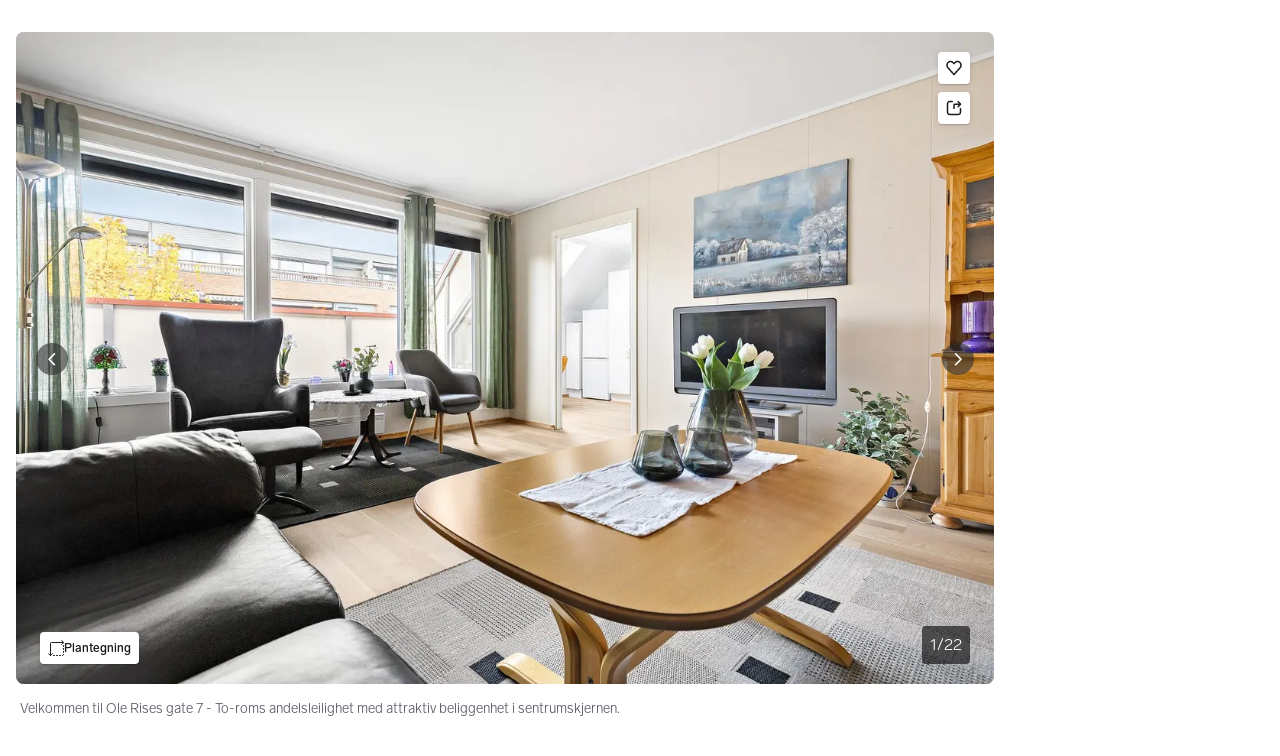

--- FILE ---
content_type: text/html; charset=utf-8
request_url: https://www.finn.no/realestate/homes/ad.html?finnkode=327022161
body_size: 58042
content:
<!DOCTYPE html>
        <html lang="nb"><head><meta charSet="utf-8"/><meta name="viewport" content="width=device-width, initial-scale=1, viewport-fit=cover"/><meta name="format-detection" content="telephone=no"/><script>(function(w,d,s,l,i){w[l]=w[l]||[];w[l].push({'gtm.start':
new Date().getTime(),event:'gtm.js'});var f=d.getElementsByTagName(s)[0],
j=d.createElement(s),dl=l!='dataLayer'?'&l='+l:'';j.async=true;j.src=
'https://www.googletagmanager.com/gtm.js?id='+i+dl;f.parentNode.insertBefore(j,f);
})(window,document,'script','dataLayer','GTM-T94FZCQF');</script><link rel="icon" href="https://www.finn.no/favicon.ico"/><link rel="icon" href="https://www.finn.no/favicon-t-32x32.png" sizes="32x32"/><link rel="icon" href="https://www.finn.no/favicon-t-192x192.png" sizes="192x192"/><link rel="icon" href="https://www.finn.no/favicon-t-96x96.png" sizes="96x96"/><link rel="icon" href="https://www.finn.no/favicon-t-16x16.png" sizes="16x16"/><link rel="apple-touch-icon" href="https://www.finn.no/apple-touch-icon-180x180.png"/><meta name="msapplication-TileColor" content="#06befb"/><meta name="msapplication-TileImage" content="https://www.finn.no/mstile-144x144.png"/><meta name="msapplication-config" content="https://www.finn.no/browserconfig.xml"/><meta name="theme-color" content="#ffffff"/><link rel="manifest" href="https://www.finn.no/manifest.json"/><link rel="preconnect" href="https://assets.finn.no"/><link rel="preconnect" href="https://images.finncdn.no"/><link rel="preload" href="https://assets.finn.no/pkg/@warp-ds/fonts/v1/FINNTypeAlleTegn-Light.woff2" as="font" type="font/woff2" crossorigin="anonymous"/><link rel="preload" href="https://assets.finn.no/pkg/@warp-ds/fonts/v1/FINNTypeAlleTegn-Medium.woff2" as="font" type="font/woff2" crossorigin="anonymous"/><link rel="stylesheet" href="https://assets.finn.no/pkg/@warp-ds/fonts/v1/finn-no.css" crossorigin="anonymous"/><link rel="stylesheet" href="https://assets.finn.no/pkg/@warp-ds/css/v2/tokens/finn-no.css" crossorigin="anonymous"/><link rel="stylesheet" href="https://assets.finn.no/pkg/@warp-ds/css/v2/resets.css" crossorigin="anonymous"/><link rel="stylesheet" href="https://assets.finn.no/pkg/@warp-ds/css/v2/components.css" crossorigin="anonymous"/><meta property="og:url" content="https://www.finn.no/realestate/homes/ad.html?finnkode=327022161"/><title>SENTRUM - 2-roms andelsleilighet med attraktiv beliggenhet i sentrumskjernen - Heistilgang - Vestvendt balkong - Bod. | FINN eiendom</title><meta name="description" content="Velkommen til Ole Rises gate 7 - To-roms andelsleilighet på 58 BRA - Attraktiv beliggenhet i sentrumskjernen.- Leiligheten ligger i byggets 3. etasje "/><meta property="og:title" content="SENTRUM - 2-roms andelsleilighet med attraktiv beliggenhet i sentrumskjernen - Heistilgang - Vestvendt balkong - Bod."/><meta property="og:description" content="Velkommen til Ole Rises gate 7 - To-roms andelsleilighet på 58 BRA - Attraktiv beliggenhet i sentrumskjernen.- Leiligheten ligger i byggets 3. etasje "/><meta property="og:site_name" content="FINN.no"/><meta property="og:type" content="website"/><meta property="og:image" content="https://images.finncdn.no/dynamic/1280w/2023/11/vertical-2/03/1/327/022/161_64717801.jpg"/><meta property="og:image:width" content="1280"/><meta property="og:image:height" content="720"/><meta name="robots" content="noindex"/><link rel="canonical" href="https://www.finn.no/realestate/homes/ad.html?finnkode=327022161"/><link href="https://assets.finn.no/pkg/advertising-podlet/1.1.249/client/index.css" rel="stylesheet"/><link href="https://assets.finn.no/pkg/company-profile-podlet/1.0.211/styles.css" rel="stylesheet"/><link href="https://assets.finn.no/pkg/realestate-sold-module-podlet/1.0.12/styles.css" rel="stylesheet"/><link rel="stylesheet" href="https://assets.finn.no/pkg/realestate-front/2.1.43/build/client/assets/root-BiKJPdve.css"/><link rel="stylesheet" href="https://assets.finn.no/pkg/realestate-front/2.1.43/build/client/assets/_item-DfYPQQMs.css"/></head><body><noscript><iframe src="https://www.googletagmanager.com/ns.html?id=GTM-T94FZCQF" height="0" width="0" style="display:none;visibility:hidden"></iframe></noscript><nav aria-label="Hopp til innhold"><a href="#ad-start-link" class="sr-only focus:not-sr-only">Gå til annonsen</a></nav><div>
        <!-- FINN HEADER (VERSION: github-action-job-6362890-301-1) -->
        <style>html { font-size: 62.5%; }</style>
        <!--lit-part dpdi7DWzyz4=--><!--lit-node 0--><link rel="stylesheet" href="https://assets.finn.no/pkg/@warp-ds/fonts/v1/finn-no.css" />
                <!--lit-node 1--><link rel="stylesheet" href="https://assets.finn.no/pkg/@warp-ds/css/v2/tokens/finn-no.css" />
                <span>
                    <!--lit-node 3--><finn-topbar
                        
                        
                        
                        
                        
                        
                        
                        
                        
                        
                        
                     active-menu-item="NONE" sites="//www.finn.no" locale="nb" translations="{&quot;browser-warning.broadcast.aria-label&quot;:[&quot;Viktig melding&quot;],&quot;browser-warning.broadcast.content.expiration&quot;:[&quot;Fra 1. januar 2021 kan det hende at FINN ikke vil fungere for deg i det hele tatt, ettersom vi ikke lenger kommer til å støtte gamle versjoner av nettlesere.&quot;],&quot;browser-warning.broadcast.content.hello&quot;:[&quot;Hei! Vi ser at du bruker en eldre nettleser. Oppdater nettleseren din, så du er sikker på at FINN fungerer optimalt&quot;],&quot;browser-warning.broadcast.content.upgrade&quot;:[&quot;Vi anbefaler at du oppdaterer nettleseren eller enheten din til siste versjon. Eller hva med å teste en ny nettleser? Vi har noen forslag&quot;],&quot;browser-warning.broadcast.dismiss.aria-label&quot;:[&quot;Lukk&quot;],&quot;onboarding.dialog.button.back&quot;:[&quot;Tilbake&quot;],&quot;onboarding.dialog.button.discover-dba&quot;:[&quot;Utforsk den nye DBA&quot;],&quot;onboarding.dialog.button.finish&quot;:[&quot;Fullfør&quot;],&quot;onboarding.dialog.button.letsgo&quot;:[&quot;La oss sette i gang!&quot;],&quot;onboarding.dialog.button.next&quot;:[&quot;Neste&quot;],&quot;onboarding.dialog.button.remind-me-later&quot;:[&quot;Påminn meg senere&quot;],&quot;onboarding.dialog.button.take-tour&quot;:[&quot;Få en guidet tur&quot;],&quot;onboarding.dialog.content.first-screen.image.alttext.blocket&quot;:[&quot;Person som sklir ned en rød sklie, i retning av et FINN-skilt.&quot;],&quot;onboarding.dialog.content.first-screen.image.alttext.dba&quot;:[&quot;DBA-logo for lansering av ny plattform&quot;],&quot;onboarding.dialog.content.first-screen.image.alttext.tori&quot;:[&quot;En rød sirkel som inneholder ordene «ToriDiili – sikker betaling, problemfri levering».&quot;],&quot;onboarding.dialog.content.first-screen.text.blocket&quot;:[&quot;Dette er starten på nye FINN.no – med nye måter for å finne varer, lagre dem og selge. Torget er det samme som før, bare litt annerledes!&quot;],&quot;onboarding.dialog.content.first-screen.text.dba&quot;:[&quot;DBA har introdusert nye funksjoner som gjør det enklere å kjøpe og selge brukte ting. Ved å fortsette godtar jeg DBAs&quot;],&quot;onboarding.dialog.content.first-screen.text.tori&quot;:[&quot;Nå er den velkjente og sikre Tori enda tryggere og enklere å bruke. Du kan for eksempel handle gjennom Toris egen betalings- og frakttjeneste, ToriDiili.&quot;],&quot;onboarding.dialog.content.first-screen.title.blocket&quot;:[&quot;Vi har gjort noen endringer&quot;],&quot;onboarding.dialog.content.first-screen.title.dba&quot;:[&quot;Velkommen til en helt ny DBA-opplevelse&quot;],&quot;onboarding.dialog.content.first-screen.title.t-and-c-link-text.dba&quot;:[&quot;vilkår og betingelser.&quot;],&quot;onboarding.dialog.content.first-screen.title.tori&quot;:[&quot;Velkommen til det nye Tori!&quot;],&quot;onboarding.dialog.content.fourth-screen.image.alttext.blocket&quot;:[&quot;Hånd som holder et kamera som tar bilde av en polkadottmønstret vase på et bord.&quot;],&quot;onboarding.dialog.content.fourth-screen.image.alttext.dba&quot;:[&quot;Enkle, trygge salg med DBA. Eksempel på fraktalternativer basert på størrelsen på selgerens vare.&quot;],&quot;onboarding.dialog.content.fourth-screen.image.alttext.tori&quot;:[&quot;Selgerens profil i en annonse. Den viser navnet Liisa Andersson, identifisert person, Tori-bruker siden 2012. Selgeren har 16 vurderinger med en gjennomsnittlig vurdering på 8,7.&quot;],&quot;onboarding.dialog.content.fourth-screen.text.blocket&quot;:[&quot;Bedre utkast, bedre annonsestatistikk og spennende nye belønninger!&quot;],&quot;onboarding.dialog.content.fourth-screen.text.dba&quot;:[&quot;Du trenger ikke lenger utveksle personopplysninger eller ordne med betaling. Vi gjør alt for deg som selger, uten ekstra gebyrer.&quot;],&quot;onboarding.dialog.content.fourth-screen.text.tori&quot;:[&quot;Du kan se gjennom selgerens vurderinger og profil før du bestemmer deg for å kjøpe. Takket være kjøpsbeskyttelsen blir betalingen først overført til selgeren etter at du har hatt muligheten til å se over produktet etter levering.&quot;],&quot;onboarding.dialog.content.fourth-screen.title.blocket&quot;:[&quot;Selg brukt – bli belønnet&quot;],&quot;onboarding.dialog.content.fourth-screen.title.dba&quot;:[&quot;Enkle og trygge salg&quot;],&quot;onboarding.dialog.content.fourth-screen.title.tori&quot;:[&quot;Alle ToriDiili-kjøp inkluderer kjøpsbeskyttelse&quot;],&quot;onboarding.dialog.content.second-screen.image.alttext.blocket&quot;:[&quot;Hånd som holder en smarttelefon med bilde av en rød scooter.&quot;],&quot;onboarding.dialog.content.second-screen.image.alttext.dba&quot;:[&quot;Introduksjon til å sjekke vurderinger om handelspartnere. Profilkortet til Lisa Andersen, en bruker validert med MitID med en vurdering på 9,2 fra 16 vurderinger.&quot;],&quot;onboarding.dialog.content.second-screen.image.alttext.tori&quot;:[&quot;En smarttelefon som viser en Tori-annonse og en knapp med teksten «Legg inn et bud med ToriDiili».&quot;],&quot;onboarding.dialog.content.second-screen.text.blocket&quot;:[&quot;Flere søkemåter med flere kategorier og filtre. Enkel sending og sikre betalinger – som vanlig.&quot;],&quot;onboarding.dialog.content.second-screen.text.dba&quot;:[&quot;Se andres opplevelse med personen du handler med, før du kjøper eller selger.&quot;],&quot;onboarding.dialog.content.second-screen.text.tori&quot;:[&quot;Finn favoritter over hele Finland med bare noen få klikk! Du kan kjenne igjen annonser fra tjenesten ved hjelp av ToriDiili-logoen.&quot;],&quot;onboarding.dialog.content.second-screen.title.blocket&quot;:[&quot;Søk og handle smartere!&quot;],&quot;onboarding.dialog.content.second-screen.title.dba&quot;:[&quot;Se vurderinger fra andre&quot;],&quot;onboarding.dialog.content.second-screen.title.tori&quot;:[&quot;Handle som om du er i en nettbutikk&quot;],&quot;onboarding.dialog.content.third-screen.image.alttext.blocket&quot;:[&quot;Grønn sykkel med grå hjul og gult styre.&quot;],&quot;onboarding.dialog.content.third-screen.image.alttext.dba&quot;:[&quot;Kjøp sikkert med DBA i hele Danmark. Eksempelbetaling som viser en totalkostnad på 345 kr med et MobilePay-alternativ.&quot;],&quot;onboarding.dialog.content.third-screen.image.alttext.tori&quot;:[&quot;En smarttelefon som viser overskriften «Tilby ToriDiili – Toris nye frakt- og betalingstjeneste». En pil peker på pakkestørrelsen selgeren må velge ved sending.&quot;],&quot;onboarding.dialog.content.third-screen.text.blocket&quot;:[&quot;Sorter favoritter i lister og lagre så mange varslinger som du vil. I tillegg kan du se vurderinger av alle handler mellom enkeltpersoner, uansett hvordan du handler!&quot;],&quot;onboarding.dialog.content.third-screen.text.dba&quot;:[&quot;Nå kan du enkelt og trygt kjøpe varer fra hele Danmark med DBA gjennom Fiks ferdig.&quot;],&quot;onboarding.dialog.content.third-screen.text.tori&quot;:[&quot;Når du selger varen din med ToriDiili, trenger du ikke å utveksle kontaktinformasjon eller avtale betaling med kjøperen – dette håndteres automatisk gjennom Tori!&quot;],&quot;onboarding.dialog.content.third-screen.title.blocket&quot;:[&quot;Gå aldri glipp av et tilbud&quot;],&quot;onboarding.dialog.content.third-screen.title.dba&quot;:[&quot;Handle som om du er i en nettbutikk&quot;],&quot;onboarding.dialog.content.third-screen.title.tori&quot;:[&quot;Selg uten ekstra meldinger&quot;],&quot;onboarding.dialog.header.close-button.area-label&quot;:[&quot;Lukk&quot;],&quot;onboarding.dialog.header.close-icon.title&quot;:[&quot;Kryss&quot;],&quot;topbar.callout-wrapper-favorites.text&quot;:[&quot;Finn dine favoritter her&quot;],&quot;topbar.header.business-center.link&quot;:[&quot;For bedrifter&quot;],&quot;topbar.header.frontpage.link.aria-label&quot;:[&quot;Forside&quot;],&quot;topbar.header.logo.aria-label&quot;:[&quot;FINN.no logoen viser navnet FINN skrevet med hvit skrift i et lyseblått rektangel til høyre for en mørkeblå kvartsirkel.&quot;],&quot;topbar.header.messages.text&quot;:[&quot;Meldinger&quot;],&quot;topbar.header.new-ad.link&quot;:[&quot;Ny annonse&quot;],&quot;topbar.link.login&quot;:[&quot;Logg inn&quot;],&quot;topbar.link.profile&quot;:[&quot;Min &quot;,[&quot;brand&quot;]],&quot;topbar.notifications.link.aria-label&quot;:[&quot;Varslinger&quot;],&quot;topbar.notifications.link.text&quot;:[&quot;Varslinger&quot;],&quot;topbar.notifications.link.title&quot;:[&quot;Varslinger&quot;],&quot;topbar.profile-image.alt&quot;:[&quot;Mitt profilbilde&quot;],&quot;topbar.subtitle&quot;:[&quot;Mulighetenes marked&quot;]}" brand="FINN" links="{&quot;newAd&quot;:&quot;/create-item/start&quot;}" profile-image-url="https://images.finncdn.no/dynamic/80x80c/profile_placeholders/default" messaging-unread-count="0"><template shadowroot="open" shadowrootmode="open"><style>
                :host {
                    width: 100%;
                    display: block;
                    height: 50px;
                    margin-bottom: 16px;
                }

                .z-20 {
                    z-index: 20;
                }

                /* Reserve space for icons when not yet defined */
                w-icon-circle-user-filled-24:not(:defined),
                w-icon-circle-user-24:not(:defined),
                w-icon-bell-filled-24:not(:defined),
                w-icon-bell-24:not(:defined),
                w-icon-building-24:not(:defined),
                w-icon-circle-plus-filled-24:not(:defined),
                w-icon-circle-plus-24:not(:defined) {
                    display: inline-block;
                    width: 24px;
                    height: 24px;
                }
                /* Reserve height for messaging icon when not yet defined */
                .messaging-placeholder {
                    display: inline-block;
                    height: 24px;
                }

                @media print {
                    header {
                        position: static !important;
                    }
                }

                @media (min-width: 320px) {
                    .mobile-logo {
                        display: block;
                    }

                    .home-icon {
                        display: none;
                    }
                }

                @media (min-width: 812px) {
                    .finn-logo-text {
                        display: block;
                    }
                }
                @media (max-width: 319px) {
                    .mobile-logo {
                        display: none;
                    }
                    .logo {
                        flex-grow: 1;
                        margin-left: -16px;
                    }
                }

                @media (max-width: 767px) {
                    .mobile-logo svg {
                        width: 54px;
                    }

                    .for-business-icon {
                        display: none;
                    }
                }
                *,:before,:after{--w-rotate:0;--w-rotate-x:0;--w-rotate-y:0;--w-rotate-z:0;--w-scale-x:1;--w-scale-y:1;--w-scale-z:1;--w-skew-x:0;--w-skew-y:0;--w-translate-x:0;--w-translate-y:0;--w-translate-z:0;box-sizing:border-box;border-style:solid;border-width:0;border-color:var(--w-s-color-border)}html{font-size:62.5%}body{background-color:var(--w-s-color-background);min-height:100%;margin:0;overflow-y:scroll}body,:host{-webkit-text-size-adjust:100%;tab-size:4;-webkit-tap-highlight-color:transparent;font-family:var(--w-font-family);font-size:var(--w-font-size-m);line-height:var(--w-line-height-m);color:var(--w-s-color-text)}hr{color:inherit;border-top-width:1px;height:0}abbr:where([title]){-webkit-text-decoration:underline dotted;text-decoration:underline dotted}h1,h2,h3,h4,h5,h6{font-size:inherit;font-weight:700}a{cursor:pointer;color:var(--w-s-color-text-link);text-decoration:none}a:hover,a:focus,a:active{text-decoration:underline}a:focus-visible{outline:2px solid var(--w-s-color-border-focus);outline-offset:1px}b,strong{font-weight:700}code,kbd,samp,pre{font-family:ui-monospace,SFMono-Regular,Menlo,Monaco,Consolas,Liberation Mono,Courier New,monospace;font-size:1em}sub,sup{vertical-align:baseline;font-size:75%;line-height:0;position:relative}sub{bottom:-.25em}sup{top:-.5em}table{text-indent:0;border-color:inherit;border-collapse:collapse}button,input,optgroup,select,textarea{font-family:inherit;font-size:100%;font-weight:inherit;line-height:inherit;color:inherit;margin:0;padding:0}button,select{text-transform:none}button,[type=button],[type=reset],[type=submit]{-webkit-appearance:button}:-moz-focusring{outline:auto}:-moz-ui-invalid{box-shadow:none}progress{vertical-align:baseline}::-webkit-inner-spin-button{height:auto}::-webkit-outer-spin-button{height:auto}[type=search]{-webkit-appearance:textfield;outline-offset:-2px}::-webkit-search-decoration{-webkit-appearance:none}::-webkit-file-upload-button{-webkit-appearance:button;font:inherit}summary{display:list-item}blockquote,dl,dd,h1,h2,h3,h4,h5,h6,hr,figure,p,pre{margin:0}fieldset{margin:0;padding:0}legend{padding:0}ol,ul,menu{margin:0;padding:0;list-style:none}textarea{resize:vertical}input::placeholder,textarea::placeholder{opacity:1;color:var(--w-s-color-text-placeholder)}button,[role=button]{cursor:pointer}:disabled{cursor:default}img,svg,video,canvas,audio,iframe,embed,object{vertical-align:middle;display:block}img,video{max-width:100%;height:auto}h1{font-size:var(--w-font-size-xxl);line-height:var(--w-line-height-xxl)}h2{font-size:var(--w-font-size-xl);line-height:var(--w-line-height-xl)}h3{font-size:var(--w-font-size-l);line-height:var(--w-line-height-l)}h4{font-size:var(--w-font-size-m);line-height:var(--w-line-height-m)}h5{font-size:var(--w-font-size-s);line-height:var(--w-line-height-s)}dt,dd{margin:0 16px}h1,h2,h3,h4,h5,ul,ol,dl,p,blockquote{margin:0 0 8px}[hidden]{display:none!important}[tabindex="-1"]:focus:not(:focus-visible){outline:none}legend{float:left;width:100%;margin:0;padding:0;display:table}legend+*{clear:both}fieldset{border:0;min-width:0;margin:0;padding:.01em 0 0}body:not(:-moz-handler-blocked) fieldset{display:table-cell}svg{pointer-events:none}.page-container{background-color:var(--w-s-color-background);max-width:1010px;margin:0;padding:0 16px}@media (min-width:1300px){.page-container{margin-left:auto;margin-right:auto;padding-left:31px;padding-right:31px}}.bg-inherit{background-color:inherit}.border-b{border-bottom-width:1px}.border-b-2{border-bottom-width:2px}.border-transparent{border-color:#0000}.border-\[--w-color-navbar-border-selected\],.hover\:border-\[--w-color-navbar-border-selected\]:hover,.focus\:border-\[--w-color-navbar-border-selected\]:focus{border-color:var(--w-color-navbar-border-selected)}.rounded-full{border-radius:9999px}.text-\[--w-color-navbar-icon-selected\]{color:var(--w-color-navbar-icon-selected)}.block{display:block}.inline-block{display:inline-block}.flex{display:flex}.hidden{display:none}.no-underline,.hover\:no-underline:hover,.focus\:no-underline:focus,.active\:no-underline:active{text-decoration:none}.flex-auto{flex:auto}.focus\:outline-none:focus{outline-offset:2px;outline:2px solid #0000}.items-center{align-items:center}.justify-center{justify-content:center}.fixed{position:fixed}.relative{position:relative}.static{position:static}.z-20{z-index:20}.s-bg{background-color:var(--w-s-color-background)}.s-text{color:var(--w-s-color-text)}.s-icon-subtle{color:var(--w-s-color-icon-subtle)}.s-border{border-color:var(--w-s-color-border)}.w-full{width:100%}.-mb-4{margin-bottom:-.4rem}.ml-8{margin-left:.8rem}.pt-2{padding-top:.2rem}.font-bold{font-weight:700}.pointer-events-none{pointer-events:none}.whitespace-nowrap{white-space:nowrap}.text-12{font-size:var(--w-font-size-xs);line-height:var(--w-line-height-xs)}@media (max-width:479.9px){.lt-sm\:pr-0{padding-right:0}}@media (min-width:480px){.sm\:block{display:block}.sm\:hidden{display:none}}@media (min-width:768px){.md\:block{display:block}.md\:flex-none{flex:none}.md\:ml-10{margin-left:1rem}.md\:mr-auto{margin-right:auto}.md\:px-10{padding-left:1rem;padding-right:1rem}.md\:py-0{padding-top:0;padding-bottom:0}};
            </style><!--lit-part M2fsCbrOnUg=-->
            <header class="s-bg border-b s-border w-full fixed z-20" data-browser-warning="true">
                <!--lit-node 1--><span role="img" aria-label="FINN.no logoen viser navnet FINN skrevet med hvit skrift i et lyseblått rektangel til høyre for en mørkeblå kvartsirkel."></span>
                <nav
                    class="bg-inherit page-container flex notranslate lt-sm:pr-0"
                    style="height:49px"
                    aria-label="Topp"
                >
                    <!--lit-node 3--><a
                        href="//www.finn.no"
                        class="logo flex justify-center items-center md:mr-auto border-b-2 border-transparent hover:border-[--w-color-navbar-border-selected] focus:border-[--w-color-navbar-border-selected] focus:outline-none text-grey-800 no-underline hover:no-underline focus:no-underline active:no-underline "
                        aria-current="false"
                        aria-label="Forside"
                        data-automation-id="frontpage-link"
                        title="Forside"
                    >
                        <!--lit-part SN8e9rKRDzA=-->
                    <span class="sm:hidden">
                        <svg focusable="false" width="52" height="27" viewBox="0 0 124 64">
                            <title>FINN.no</title>
                            <path
                                fill="#06bffc"
                                d="M119.8 58V6c0-1-.8-1.9-1.9-1.9H66c-1 0-1.9.8-1.9 1.9v53.8H118c1 0 1.8-.8 1.8-1.8"
                            />
                            <path
                                fill="#0063fc"
                                d="M22.5 4.2H6C5 4.2 4.2 5 4.2 6v52c0 1 .8 1.9 1.9 1.9H60V41.5C59.9 20.9 43.2 4.2 22.5 4.2"
                            />
                            <path
                                fill="#fff"
                                d="M118 0H66c-3.3 0-6 2.7-6 6v17.4C53.2 9.6 38.9 0 22.5 0H6C2.7 0 0 2.7 0 6v52c0 3.3 2.7 6 6 6h112c3.3 0 6-2.7 6-6V6c0-3.3-2.7-6-6-6m1.8 58c0 1-.8 1.9-1.9 1.9H64.1V6c0-1 .8-1.9 1.9-1.9h52c1 0 1.9.8 1.9 1.9v52zM4.2 58V6C4.2 5 5 4.2 6 4.2h16.5c20.6 0 37.4 16.8 37.4 37.4v18.3H6c-1-.1-1.8-.9-1.8-1.9"
                            />
                        </svg>
                    </span>
                    <span class="flex items-center">
                        <span class="hidden sm:block">
                            <svg focusable="false" width="92" height="32" viewBox="0 0 184 64">
                                <title>FINN.no</title>
                                <path
                                    fill="#06bffc"
                                    d="M179.8 58V6c0-1-.8-1.9-1.9-1.9H66c-1 0-1.9.8-1.9 1.9v53.8H178c1 0 1.8-.8 1.8-1.8"
                                ></path>
                                <path
                                    fill="#0063fc"
                                    d="M22.5 4.2H6C5 4.2 4.2 5 4.2 6v52c0 1 .8 1.9 1.9 1.9H60V41.5C59.9 20.9 43.2 4.2 22.5 4.2"
                                ></path>
                                <path
                                    fill="#fff"
                                    d="M178 0H66c-3.3 0-6 2.7-6 6v17.4C53.2 9.6 38.9 0 22.5 0H6C2.7 0 0 2.7 0 6v52c0 3.3 2.7 6 6 6h172c3.3 0 6-2.7 6-6V6c0-3.3-2.7-6-6-6m1.8 58c0 1-.8 1.9-1.9 1.9H64.1V6c0-1 .8-1.9 1.9-1.9h112c1 0 1.9.8 1.9 1.9v52zM4.2 58V6C4.2 5 5 4.2 6 4.2h16.5c20.6 0 37.4 16.8 37.4 37.4v18.3H6c-1-.1-1.8-.9-1.8-1.9"
                                ></path>
                                <path
                                    fill="#fff"
                                    d="M110.1 21.1h-4.2c-.7 0-1.2.5-1.2 1.2v19.3c0 .7.5 1.2 1.2 1.2h4.2c.7 0 1.2-.5 1.2-1.2V22.3c0-.6-.6-1.2-1.2-1.2m-12 0H83c-.7 0-1.2.5-1.2 1.2v19.3c0 .7.5 1.2 1.2 1.2h4.2c.7 0 1.2-.5 1.2-1.2v-4h7.7c.7 0 1.2-.5 1.2-1.2v-3.2c0-.7-.5-1.2-1.2-1.2h-7.7v-4.9h9.7c.7 0 1.2-.5 1.2-1.2v-3.7c0-.5-.6-1.1-1.2-1.1m62.8 0h-4.2c-.7 0-1.2.5-1.2 1.2v9.5l-6.6-10c-.3-.4-.8-.7-1.3-.7h-3.2c-.7 0-1.2.5-1.2 1.2v19.3c0 .7.5 1.2 1.2 1.2h4.2c.7 0 1.2-.5 1.2-1.2v-9.4l6.5 9.8c.3.4.8.7 1.3.7h3.4c.7 0 1.2-.5 1.2-1.2V22.3c-.1-.6-.6-1.2-1.3-1.2m-25.4 0h-4.2c-.7 0-1.2.5-1.2 1.2v9.5l-6.6-10c-.3-.4-.8-.7-1.3-.7H119c-.7 0-1.2.5-1.2 1.2v19.3c0 .7.5 1.2 1.2 1.2h4.2c.7 0 1.2-.5 1.2-1.2v-9.4l6.5 9.8c.3.4.8.7 1.3.7h3.4c.7 0 1.2-.5 1.2-1.2V22.3c-.1-.6-.6-1.2-1.3-1.2"
                                ></path>
                            </svg>
                        </span>
                        <span class="font-bold text-12 ml-8 s-text hidden finn-logo-text"
                            ><!--lit-part-->Mulighetenes marked<!--/lit-part--></span
                        >
                        <span> </span
                    ></span>
                <!--/lit-part-->
                    </a>
                    <!--lit-part wbjyOmlNlQU=--> <!--lit-part 9xkkNt+Bi/4=--> <!--lit-node 0--><a
                      href="//www.finn.no/bedrift/velg"
                      class="border-transparent for-business-icon group flex flex-auto md:flex-none justify-center items-center md:py-0 md:px-10 md:ml-10 relative no-wrap text-12 no-underline min-width-0 border-b-2 hover:border-[--w-color-navbar-border-selected] focus:border-[--w-color-navbar-border-selected] focus:outline-none hover:no-underline focus:no-underline active:no-underline"
                      aria-current="false"
                      aria-label="For bedrifter"
                      data-automation-id="business-center-link"
                      title="For bedrifter"
                      
                      rel="nofollow"
                  >
                      <!--lit-part y4TVc9dmU1s=--><!--lit-node 0--><w-icon-building-24 class="-mb-4 s-icon-subtle"></w-icon-building-24><!--/lit-part-->
                      <span class="hidden md:block ml-8 s-text translate font-bold" style="color: #474445;"
                          ><!--lit-part-->For bedrifter<!--/lit-part--></span
                      >
                  </a><!--/lit-part-->
                              <!--lit-node 1--><a
                                  id="top-bar_notifications-link"
                                  href="//www.finn.no/notifications"
                                  class="border-transparent group flex flex-auto md:flex-none justify-center items-center md:py-0 md:px-10 md:ml-10 relative no-wrap text-12 no-underline  min-width-0 border-b-2 hover:border-[--w-color-navbar-border-selected] focus:border-[--w-color-navbar-border-selected] focus:outline-none hover:no-underline focus:no-underline active:no-underline"
                                  aria-current="false"
                                  aria-label="Varslinger"
                                  data-automation-id="notifications-link"
                                  title="Varslinger"
                                  
                                  rel="nofollow"
                              >
                                  <!--lit-part ISYYNefsTdw=--> <w-icon-bell-24 class="-mb-4 s-icon-subtle"></w-icon-bell-24><!--/lit-part-->
                                  <!--lit-node 3--><notification-bubble ></notification-bubble>
                                  <span class="hidden md:block ml-8 s-text translate font-bold" style="color: #474445;"
                                      ><!--lit-part-->Varslinger<!--/lit-part--></span
                                  >
                              </a>
                              <!--lit-node 6--><a
                                  href="//www.finn.no/create-item/start"
                                  class="border-transparent group flex flex-auto md:flex-none justify-center items-center md:py-0 md:px-10 md:ml-10 relative no-wrap text-12 no-underline min-width-0 border-b-2 hover:border-[--w-color-navbar-border-selected] focus:border-[--w-color-navbar-border-selected] focus:outline-none hover:no-underline focus:no-underline active:no-underline"
                                  aria-current="false"
                                  aria-label="Ny annonse"
                                  data-automation-id="new-ad-link"
                                  title="Ny annonse"
                                  
                                  rel="nofollow"
                              >
                                  <!--lit-part U9LtR7U/Q2s=--><w-icon-circle-plus-24 class="-mb-4 s-icon-subtle"></w-icon-circle-plus-24><!--/lit-part-->
                                  <span class="hidden md:block ml-8 s-text translate font-bold" style="color: #474445;"
                                      ><!--lit-part-->Ny annonse<!--/lit-part--></span
                                  >
                              </a>

                              <!--lit-node 10--><a
                                  id="top-bar_messages-link"
                                  href="//www.finn.no/messages"
                                  class="border-transparent group flex flex-auto md:flex-none justify-center items-center md:py-0 md:px-10 md:ml-10 relative no-wrap text-12 no-underline  min-width-0 border-b-2 hover:border-[--w-color-navbar-border-selected] focus:border-[--w-color-navbar-border-selected] focus:outline-none hover:no-underline focus:no-underline active:no-underline"
                                  aria-current="false"
                                  aria-label="Meldinger"
                                  data-automation-id="inbox-link"
                                  title="Meldinger"
                                  
                                  rel="nofollow"
                              >
                                  <!--lit-node 11--><messaging-icon
                                      text="Meldinger"
                                      count="0"
                                      
                                      
                                      
                                  >
                                      <!-- Placeholder with reserved width based on current brand -->
                                      <!--lit-node 13--><span
                                          class="messaging-placeholder"
                                          style="width: 86.766px;"
                                      ></span>
                                  </messaging-icon>
                              </a>
                              <!--lit-part V4jcaihQmOU=--><!--lit-node 0--><a
            href="//www.finn.no/auth/login"
            class="border-transparent group flex flex-auto md:flex-none justify-center items-center md:py-0 md:px-10 md:ml-10 relative no-wrap text-12 no-underline  min-width-0 border-b-2 hover:border-[--w-color-navbar-border-selected] focus:border-[--w-color-navbar-border-selected] focus:outline-none hover:no-underline focus:no-underline active:no-underline"
            aria-current="false"
            aria-label="Logg inn"
            data-automation-id="profile-link"
            title="Logg inn"
            
            rel="nofollow"
        >
            <span data-hj-suppress id="topbar_profile-image"><!--lit-part 00uwu7WAOQY=--><w-icon-circle-user-24 class="-mb-4 s-icon-subtle"></w-icon-circle-user-24><!--/lit-part--></span>
            <span class="hidden md:block ml-8 text-gray-800 translate font-bold" style="color: #474445;"
                ><!--lit-part-->Logg inn<!--/lit-part--></span
            >
        </a><!--/lit-part--><?><!--/lit-part-->
                </nav>
            </header>
        <!--/lit-part--></template></finn-topbar>
                    <!--lit-part BRUAAAUVAAA=--><?><!--/lit-part-->
                </span><!--/lit-part-->
        <topbar-data-service login-id="" spid-id="" api-url="https://www.finn.no/realestate/homes/api/podium-resource/header/api"></topbar-data-service>
        <browser-warning enabled></browser-warning>
    </div><div><span id="login-frontend-cookie-cleanup"></span></div><div>
    
  <script id="advertising-initial-state" type="application/json">
    {"env":"prod","logSessionId":"2a3bed9d-5c8d-413a-93d9-ac975f9c5f7d","unleashFeatures":{"killswitch":{"feature":"killswitch","id":"advertising-podlet.killswitch","abtest":false,"enabled":false},"enableGamTestCampaign":{"feature":"enableGamTestCampaign","id":"advertising-podlet.enableGamTestCampaign","abtest":false,"enabled":false},"disableAdvertisingConfigApi":{"feature":"disableAdvertisingConfigApi","id":"advertising-podlet.disableAdvertisingConfigApi","abtest":false,"enabled":false},"killswitchPrebid":{"feature":"killswitchPrebid","id":"advertising-podlet.killswitchPrebid","abtest":false,"enabled":false},"overrideAfsPubId":{"feature":"overrideAfsPubId","id":"advertising-podlet.overrideAfsPubId","abtest":false,"enabled":true},"enableGlobalPrebidConfigs":{"feature":"enableGlobalPrebidConfigs","id":"advertising-podlet.enableGlobalPrebidConfigs","abtest":false,"enabled":true},"enableBatchRequestSplit":{"feature":"enableBatchRequestSplit","id":"advertising-podlet.enableBatchRequestSplit","abtest":false,"enabled":true},"afsForNonConsent":{"feature":"afsForNonConsent","id":"advertising-podlet.afsForNonConsent","abtest":false,"enabled":true},"enableTop1Wallpaper":{"feature":"enableTop1Wallpaper","id":"advertising-podlet.enableTop1Wallpaper","abtest":false,"enabled":false}},"amplitudeExperiments":{"experiments":{},"payloads":{}},"baseUrl":"https://www.finn.no/realestate/homes/api/podium-resource/advertisingPodlet","config":{"brand":"finn","deviceType":"desktop","vertical":"realestate","pageType":"object","subvertical":null,"adServer":{"afs":null,"gam":{"networkId":"23167417479","targeting":[{"key":"consent","value":["0"]},{"key":"id","value":["327022161"]},{"key":"floor","value":["3"]},{"key":"price","value":["1990000"]},{"key":"county","value":["20016"]},{"key":"floors","value":["3"]},{"key":"images","value":["2023/11/vertical-2/03/1/327/022/161_64717801.jpg","2023/11/vertical-2/03/1/327/022/161_594191769.jpg","2023/11/vertical-2/03/1/327/022/161_1891247279.jpg","2023/11/vertical-2/03/1/327/022/161_1127954224.jpg","2023/11/vertical-2/03/1/327/022/161_1536640162.jpg","2023/11/vertical-2/03/1/327/022/161_492810570.jpg","2023/11/vertical-2/03/1/327/022/161_1405224743.jpg","2023/11/vertical-2/03/1/327/022/161_439697951.jpg","2023/11/vertical-2/03/1/327/022/161_223620664.jpg","2023/11/vertical-2/03/1/327/022/161_1253783178.jpg","2023/11/vertical-2/03/1/327/022/161_289845638.jpg","2023/11/vertical-2/03/1/327/022/161_113351882.jpg","2023/11/vertical-2/03/1/327/022/161_1922566040.jpg","2023/11/vertical-2/03/1/327/022/161_403009323.jpg","2023/11/vertical-2/03/1/327/022/161_2130176130.jpg","2023/11/vertical-2/03/1/327/022/161_1363666321.jpg","2023/11/vertical-2/03/1/327/022/161_1964359722.jpg","2023/11/vertical-2/03/1/327/022/161_1428024104.jpg","2023/11/vertical-2/03/1/327/022/161_1714864636.jpg","2023/11/vertical-2/03/1/327/022/161_560513149.jpg","2023/11/vertical-2/03/1/327/022/161_1576017698.jpg","2023/11/vertical-2/03/1/327/022/161_89724305.jpg"]},{"key":"market","value":["homes"]},{"key":"org_id","value":["850284704"]},{"key":"country","value":["NO"]},{"key":"bedrooms","value":["1"]},{"key":"vertical","value":["realestate"]},{"key":"plot_area","value":["2913"]},{"key":"facilities","value":["Balkong/Terrasse","Kabel-TV","Heis","Offentlig vann/kloakk","Vaktmester-/vektertjeneste","Sentralt","Bredbåndstilknytning","Livsløpsstandard","Rolig"]},{"key":"plot_owned","value":["true"]},{"key":"subvertical","value":["residential-forsale"]},{"key":"municipality","value":["20346"]},{"key":"primary_size","value":["54"]},{"key":"price_range_2","value":["1000001-3000000"]},{"key":"property_type","value":["FLAT"]},{"key":"dealer_segment","value":["0"]},{"key":"ownership_type","value":["PART_OWNERSHIP"]},{"key":"construction_year","value":["1992"]},{"key":"is_logged_in","value":["false"]},{"key":"device","value":["desktop"]},{"key":"page","value":["object"]}],"adUnitName":"finn-realestate-residential-sale","contentUrl":null},"prebid":{"targeting":[{"key":"consent","value":["0"]},{"key":"id","value":["327022161"]},{"key":"floor","value":["3"]},{"key":"price","value":["1990000"]},{"key":"county","value":["20016"]},{"key":"floors","value":["3"]},{"key":"images","value":["2023/11/vertical-2/03/1/327/022/161_64717801.jpg","2023/11/vertical-2/03/1/327/022/161_594191769.jpg","2023/11/vertical-2/03/1/327/022/161_1891247279.jpg","2023/11/vertical-2/03/1/327/022/161_1127954224.jpg","2023/11/vertical-2/03/1/327/022/161_1536640162.jpg","2023/11/vertical-2/03/1/327/022/161_492810570.jpg","2023/11/vertical-2/03/1/327/022/161_1405224743.jpg","2023/11/vertical-2/03/1/327/022/161_439697951.jpg","2023/11/vertical-2/03/1/327/022/161_223620664.jpg","2023/11/vertical-2/03/1/327/022/161_1253783178.jpg","2023/11/vertical-2/03/1/327/022/161_289845638.jpg","2023/11/vertical-2/03/1/327/022/161_113351882.jpg","2023/11/vertical-2/03/1/327/022/161_1922566040.jpg","2023/11/vertical-2/03/1/327/022/161_403009323.jpg","2023/11/vertical-2/03/1/327/022/161_2130176130.jpg","2023/11/vertical-2/03/1/327/022/161_1363666321.jpg","2023/11/vertical-2/03/1/327/022/161_1964359722.jpg","2023/11/vertical-2/03/1/327/022/161_1428024104.jpg","2023/11/vertical-2/03/1/327/022/161_1714864636.jpg","2023/11/vertical-2/03/1/327/022/161_560513149.jpg","2023/11/vertical-2/03/1/327/022/161_1576017698.jpg","2023/11/vertical-2/03/1/327/022/161_89724305.jpg"]},{"key":"market","value":["homes"]},{"key":"org_id","value":["850284704"]},{"key":"country","value":["NO"]},{"key":"bedrooms","value":["1"]},{"key":"vertical","value":["realestate"]},{"key":"plot_area","value":["2913"]},{"key":"facilities","value":["Balkong/Terrasse","Kabel-TV","Heis","Offentlig vann/kloakk","Vaktmester-/vektertjeneste","Sentralt","Bredbåndstilknytning","Livsløpsstandard","Rolig"]},{"key":"plot_owned","value":["true"]},{"key":"subvertical","value":["residential-forsale"]},{"key":"municipality","value":["20346"]},{"key":"primary_size","value":["54"]},{"key":"price_range_2","value":["1000001-3000000"]},{"key":"property_type","value":["FLAT"]},{"key":"dealer_segment","value":["0"]},{"key":"ownership_type","value":["PART_OWNERSHIP"]},{"key":"construction_year","value":["1992"]},{"key":"is_logged_in","value":["false"]},{"key":"device","value":["desktop"]},{"key":"page","value":["object"]}]}},"placements":[{"adServer":{"type":"gam","config":{"path":"/23167417479/finn-audience","mediaTypes":[{"type":"display","width":2,"height":2}]}},"intermingle":{"grid":null,"list":null},"placementId":"advt_audience"}],"consent":"rejected","searchKey":"SEARCH_ID_REALESTATE_HOMES"},"locale":"nb"}
  </script>
    <script>(()=>{(window.googletag??={}).cmd??=[]})();</script>
<script>(()=>(window.relevantDigital??={}).cmd??=[])();</script>
<script async="async" id="advt-script-relevant-digital-gam" src="https://schibstedno-cdn.relevant-digital.com/static/tags/674841ca854373f8fc57d8d9.js"></script>
<script async="async" id="advt-script-gam" src="https://securepubads.g.doubleclick.net/tag/js/gpt.js" defer="defer"></script>

    
  <!-- Keep this up here because it will be fixed, and should not have a relative parent. This DIV is styled from a GAM Wallpaper Creative and does not need to exist here.
  It will be created by the Creative if it doesn't exist. However, it is nice to have it here for understanding what it does -->
  <div id="wallpaper-container"></div>

  <div class='banners page-container' style='background-color: transparent;'>

  <advt-component placementId="advt_audience">
    <div id="advt_audience--container" slot="advt_audience--slot"></div>
  </advt-component>




    <div class="banners__left">
      <div class="banners__sticky-container">



      </div>
    </div>






    <div class="banners__right">
      <div class="banners__sticky-container">



      </div>
    </div>
  </div>

  <advt-dev-tool></advt-dev-tool>
  </div><main id="ad-start-link" class="page-container"><div class="flex justify-between gap-x-20 py-8 md:py-16"><div style="overflow:hidden;text-overflow:ellipsis;white-space:nowrap;min-width:0" class=""></div></div><div><section class="mb-16" aria-label="Bildegalleri" data-testid="image-gallery"><h2 class="sr-only">Bildegalleri</h2><div class="relative mb-16"><div class="absolute top-0 right-0 z-10 mt-12 md:mr-24 md:mt-20 gap-8 grid grid-rows-1"><button aria-haspopup="dialog" aria-pressed="false" class="inline-flex items-center justify-center flex-row-reverse  p-8 !rounded-4 shadow-s !hover:s-bg-primary-subtle-hover !s-bg !min-h-[32px] !min-w-[32px] !max-h-[32px] !max-w-[32px]     min-h-[44px] min-w-[44px] text-m leading-[24] p-4 rounded-full border-0 inline-flex items-center justify-center hover:bg-clip-padding font-bold focusable justify-center transition-colors ease-in-out s-icon hover:s-icon-hover active:s-icon-active bg-transparent hover:bg-[--w-color-button-pill-background-hover] active:bg-[--w-color-button-pill-background-active]    max-w-max" type="button" role="button"><span class="ml-14 sr-only">Legg til som favoritt.</span><svg aria-label="Ikon med hjerteomriss" xmlns="http://www.w3.org/2000/svg" width="24" height="24" fill="none" viewBox="0 0 16 16"><path fill="none" stroke="currentColor" stroke-linecap="round" stroke-linejoin="round" stroke-width="1.5" d="M8.002 14.5 2.035 7.892a3.888 3.888 0 0 1-.99-2.057 3.93 3.93 0 0 1 .328-2.267v0A3.528 3.528 0 0 1 2.415 2.23a3.425 3.425 0 0 1 1.532-.682 3.39 3.39 0 0 1 1.667.131 3.454 3.454 0 0 1 1.412.914l.976 1.035.974-1.034c.39-.418.875-.731 1.412-.913a3.39 3.39 0 0 1 1.665-.131 3.43 3.43 0 0 1 1.532.681c.448.352.806.81 1.041 1.336v0c.332.704.447 1.494.329 2.267a3.885 3.885 0 0 1-.99 2.056L8.002 14.5Z"></path></svg></button><button class="!p-8 !rounded-4 shadow-s !hover:s-bg-primary-subtle-hover !s-bg hover:s-icon-hover       py-12 px-16 text-m leading-[24] border-0 rounded-4 font-bold focusable justify-center transition-colors ease-in-out s-text bg-transparent hover:s-bg-hover active:s-bg-active      max-w-max" aria-label="Del" data-testid="share-ad-details" type="button" role="button"><svg width="16" height="16" viewBox="0 0 16 16" fill="none" xmlns="http://www.w3.org/2000/svg"><g clip-path="url(#clip0_809_5159)"><path d="M14.4168 4.20834L8.87512 4.20834C8.39187 4.20834 8.00012 4.60009 8.00012 5.08334L8.00012 8.29168" stroke="currentColor" stroke-width="1.5" stroke-linecap="round" stroke-linejoin="round"></path><path d="M12.1187 6.79363L14.4167 4.20833L12.1187 1.62303" stroke="currentColor" stroke-width="1.5" stroke-linecap="round" stroke-linejoin="round"></path><path d="M14.4166 8.58334V12.4167C14.4166 13.5212 13.5212 14.4167 12.4166 14.4167H3.58325C2.47868 14.4167 1.58325 13.5212 1.58325 12.4167V3.58334C1.58325 2.47877 2.47868 1.58334 3.58325 1.58334H6.24992" stroke="currentColor" stroke-width="1.5" stroke-linecap="round" stroke-linejoin="round"></path></g><defs><clipPath id="clip0_809_5159"><rect width="16" height="16" fill="white"></rect></clipPath></defs></svg></button></div><div class="working cursor-pointer relative -mx-16 md:mx-0 " style="max-height:1000px" data-testid="gallery-main"><div class="relative"><a aria-live="polite" aria-label="Velkommen til Ole Rises gate 7 - To-roms andelsleilighet med attraktiv beliggenhet i sentrumskjernen.. Bilde 1 av 22"><ul tabindex="-1" class="carousel overflow-x-auto
                        
                         flex overscroll-x-contain overflow-y-hidden w-full mb-0" style="aspect-ratio:3/2" id="main-carousel"><div class="absolute inset-0 img-with-blur md:rounded-8"></div><li class="carousel-item flex shrink-0 w-full md:rounded-8" style="background-color:#fff;background-image:url(https://images.finncdn.no/dynamic/142w/2023/11/vertical-2/03/1/327/022/161_64717801.jpg);background-position:center;background-repeat:no-repeat;background-size:cover"><img class="max-h-full max-w-full w-full object-center carousel-with-transition object-contain
                                    md:rounded-8" title="Velkommen til Ole Rises gate 7 - To-roms andelsleilighet med attraktiv beliggenhet i sentrumskjernen." id="image-0" sizes="(min-width: 1020px) 980px" loading="eager" style="z-index:1;transform-origin:0px 0px;transform:none" srcSet="https://images.finncdn.no/dynamic/1600w/2023/11/vertical-2/03/1/327/022/161_64717801.jpg 1600w,https://images.finncdn.no/dynamic/1280w/2023/11/vertical-2/03/1/327/022/161_64717801.jpg 1280w,https://images.finncdn.no/dynamic/960w/2023/11/vertical-2/03/1/327/022/161_64717801.jpg 960w,https://images.finncdn.no/dynamic/640w/2023/11/vertical-2/03/1/327/022/161_64717801.jpg 640w,https://images.finncdn.no/dynamic/320w/2023/11/vertical-2/03/1/327/022/161_64717801.jpg 320w,https://images.finncdn.no/dynamic/142w/2023/11/vertical-2/03/1/327/022/161_64717801.jpg 142w" data-srcset="https://images.finncdn.no/dynamic/1600w/2023/11/vertical-2/03/1/327/022/161_64717801.jpg 1600w,https://images.finncdn.no/dynamic/1280w/2023/11/vertical-2/03/1/327/022/161_64717801.jpg 1280w,https://images.finncdn.no/dynamic/960w/2023/11/vertical-2/03/1/327/022/161_64717801.jpg 960w,https://images.finncdn.no/dynamic/640w/2023/11/vertical-2/03/1/327/022/161_64717801.jpg 640w,https://images.finncdn.no/dynamic/320w/2023/11/vertical-2/03/1/327/022/161_64717801.jpg 320w,https://images.finncdn.no/dynamic/142w/2023/11/vertical-2/03/1/327/022/161_64717801.jpg 142w" alt="Galleribilde"/></li><li class="carousel-item flex shrink-0 w-full md:rounded-8" style="background-color:#fff;background-image:url(https://images.finncdn.no/dynamic/142w/2023/11/vertical-2/03/1/327/022/161_64717801.jpg);background-position:center;background-repeat:no-repeat;background-size:cover"><img class="max-h-full max-w-full w-full object-center  object-contain
                                    md:rounded-8" title="Leiligheten ligger i byggets 3. etasje med heistilgang - Egen vestvendt balkong." id="image-1" sizes="(min-width: 1020px) 980px" loading="eager" style="z-index:1;transform-origin:0px 0px;transform:none" srcSet="https://images.finncdn.no/dynamic/1600w/2023/11/vertical-2/03/1/327/022/161_64717801.jpg 1600w,https://images.finncdn.no/dynamic/1280w/2023/11/vertical-2/03/1/327/022/161_64717801.jpg 1280w,https://images.finncdn.no/dynamic/960w/2023/11/vertical-2/03/1/327/022/161_64717801.jpg 960w,https://images.finncdn.no/dynamic/640w/2023/11/vertical-2/03/1/327/022/161_64717801.jpg 640w,https://images.finncdn.no/dynamic/320w/2023/11/vertical-2/03/1/327/022/161_64717801.jpg 320w,https://images.finncdn.no/dynamic/142w/2023/11/vertical-2/03/1/327/022/161_64717801.jpg 142w" data-srcset="https://images.finncdn.no/dynamic/1600w/2023/11/vertical-2/03/1/327/022/161_594191769.jpg 1600w,https://images.finncdn.no/dynamic/1280w/2023/11/vertical-2/03/1/327/022/161_594191769.jpg 1280w,https://images.finncdn.no/dynamic/960w/2023/11/vertical-2/03/1/327/022/161_594191769.jpg 960w,https://images.finncdn.no/dynamic/640w/2023/11/vertical-2/03/1/327/022/161_594191769.jpg 640w,https://images.finncdn.no/dynamic/320w/2023/11/vertical-2/03/1/327/022/161_594191769.jpg 320w,https://images.finncdn.no/dynamic/142w/2023/11/vertical-2/03/1/327/022/161_594191769.jpg 142w" alt="Galleribilde"/></li><li class="carousel-item flex shrink-0 w-full md:rounded-8" style="background-color:#fff;background-image:url(https://images.finncdn.no/dynamic/142w/2023/11/vertical-2/03/1/327/022/161_64717801.jpg);background-position:center;background-repeat:no-repeat;background-size:cover"><img class="max-h-full max-w-full w-full object-center  object-contain
                                    md:rounded-8" title="Meget sentral beliggenhet, midt i Stjørdal sentrum." id="image-2" sizes="(min-width: 1020px) 980px" loading="eager" style="z-index:1;transform-origin:0px 0px;transform:none" srcSet="https://images.finncdn.no/dynamic/1600w/2023/11/vertical-2/03/1/327/022/161_64717801.jpg 1600w,https://images.finncdn.no/dynamic/1280w/2023/11/vertical-2/03/1/327/022/161_64717801.jpg 1280w,https://images.finncdn.no/dynamic/960w/2023/11/vertical-2/03/1/327/022/161_64717801.jpg 960w,https://images.finncdn.no/dynamic/640w/2023/11/vertical-2/03/1/327/022/161_64717801.jpg 640w,https://images.finncdn.no/dynamic/320w/2023/11/vertical-2/03/1/327/022/161_64717801.jpg 320w,https://images.finncdn.no/dynamic/142w/2023/11/vertical-2/03/1/327/022/161_64717801.jpg 142w" data-srcset="https://images.finncdn.no/dynamic/1600w/2023/11/vertical-2/03/1/327/022/161_1891247279.jpg 1600w,https://images.finncdn.no/dynamic/1280w/2023/11/vertical-2/03/1/327/022/161_1891247279.jpg 1280w,https://images.finncdn.no/dynamic/960w/2023/11/vertical-2/03/1/327/022/161_1891247279.jpg 960w,https://images.finncdn.no/dynamic/640w/2023/11/vertical-2/03/1/327/022/161_1891247279.jpg 640w,https://images.finncdn.no/dynamic/320w/2023/11/vertical-2/03/1/327/022/161_1891247279.jpg 320w,https://images.finncdn.no/dynamic/142w/2023/11/vertical-2/03/1/327/022/161_1891247279.jpg 142w" alt="Galleribilde"/></li><li class="carousel-item flex shrink-0 w-full md:rounded-8" style="background-color:#fff;background-image:url(https://images.finncdn.no/dynamic/142w/2023/11/vertical-2/03/1/327/022/161_64717801.jpg);background-position:center;background-repeat:no-repeat;background-size:cover"><img class="max-h-full max-w-full w-full object-center  object-contain
                                    md:rounded-8" title="Plantegning." id="image-3" sizes="(min-width: 1020px) 980px" loading="eager" style="z-index:1;transform-origin:0px 0px;transform:none" srcSet="https://images.finncdn.no/dynamic/1600w/2023/11/vertical-2/03/1/327/022/161_64717801.jpg 1600w,https://images.finncdn.no/dynamic/1280w/2023/11/vertical-2/03/1/327/022/161_64717801.jpg 1280w,https://images.finncdn.no/dynamic/960w/2023/11/vertical-2/03/1/327/022/161_64717801.jpg 960w,https://images.finncdn.no/dynamic/640w/2023/11/vertical-2/03/1/327/022/161_64717801.jpg 640w,https://images.finncdn.no/dynamic/320w/2023/11/vertical-2/03/1/327/022/161_64717801.jpg 320w,https://images.finncdn.no/dynamic/142w/2023/11/vertical-2/03/1/327/022/161_64717801.jpg 142w" data-srcset="https://images.finncdn.no/dynamic/1600w/2023/11/vertical-2/03/1/327/022/161_1127954224.jpg 1600w,https://images.finncdn.no/dynamic/1280w/2023/11/vertical-2/03/1/327/022/161_1127954224.jpg 1280w,https://images.finncdn.no/dynamic/960w/2023/11/vertical-2/03/1/327/022/161_1127954224.jpg 960w,https://images.finncdn.no/dynamic/640w/2023/11/vertical-2/03/1/327/022/161_1127954224.jpg 640w,https://images.finncdn.no/dynamic/320w/2023/11/vertical-2/03/1/327/022/161_1127954224.jpg 320w,https://images.finncdn.no/dynamic/142w/2023/11/vertical-2/03/1/327/022/161_1127954224.jpg 142w" alt="Galleribilde"/></li><li class="carousel-item flex shrink-0 w-full md:rounded-8" style="background-color:#fff;background-image:url(https://images.finncdn.no/dynamic/142w/2023/11/vertical-2/03/1/327/022/161_64717801.jpg);background-position:center;background-repeat:no-repeat;background-size:cover"><img class="max-h-full max-w-full w-full object-center  object-contain
                                    md:rounded-8" title="" id="image-4" sizes="(min-width: 1020px) 980px" loading="eager" style="z-index:1;transform-origin:0px 0px;transform:none" srcSet="https://images.finncdn.no/dynamic/1600w/2023/11/vertical-2/03/1/327/022/161_64717801.jpg 1600w,https://images.finncdn.no/dynamic/1280w/2023/11/vertical-2/03/1/327/022/161_64717801.jpg 1280w,https://images.finncdn.no/dynamic/960w/2023/11/vertical-2/03/1/327/022/161_64717801.jpg 960w,https://images.finncdn.no/dynamic/640w/2023/11/vertical-2/03/1/327/022/161_64717801.jpg 640w,https://images.finncdn.no/dynamic/320w/2023/11/vertical-2/03/1/327/022/161_64717801.jpg 320w,https://images.finncdn.no/dynamic/142w/2023/11/vertical-2/03/1/327/022/161_64717801.jpg 142w" data-srcset="https://images.finncdn.no/dynamic/1600w/2023/11/vertical-2/03/1/327/022/161_1536640162.jpg 1600w,https://images.finncdn.no/dynamic/1280w/2023/11/vertical-2/03/1/327/022/161_1536640162.jpg 1280w,https://images.finncdn.no/dynamic/960w/2023/11/vertical-2/03/1/327/022/161_1536640162.jpg 960w,https://images.finncdn.no/dynamic/640w/2023/11/vertical-2/03/1/327/022/161_1536640162.jpg 640w,https://images.finncdn.no/dynamic/320w/2023/11/vertical-2/03/1/327/022/161_1536640162.jpg 320w,https://images.finncdn.no/dynamic/142w/2023/11/vertical-2/03/1/327/022/161_1536640162.jpg 142w" alt="Galleribilde"/></li><li class="carousel-item flex shrink-0 w-full md:rounded-8" style="background-color:#fff;background-image:url(https://images.finncdn.no/dynamic/142w/2023/11/vertical-2/03/1/327/022/161_64717801.jpg);background-position:center;background-repeat:no-repeat;background-size:cover"><img class="max-h-full max-w-full w-full object-center  object-contain
                                    md:rounded-8" title="Velkommen inn!" id="image-5" sizes="(min-width: 1020px) 980px" loading="lazy" style="z-index:1;transform-origin:0px 0px;transform:none" srcSet="https://images.finncdn.no/dynamic/1600w/2023/11/vertical-2/03/1/327/022/161_64717801.jpg 1600w,https://images.finncdn.no/dynamic/1280w/2023/11/vertical-2/03/1/327/022/161_64717801.jpg 1280w,https://images.finncdn.no/dynamic/960w/2023/11/vertical-2/03/1/327/022/161_64717801.jpg 960w,https://images.finncdn.no/dynamic/640w/2023/11/vertical-2/03/1/327/022/161_64717801.jpg 640w,https://images.finncdn.no/dynamic/320w/2023/11/vertical-2/03/1/327/022/161_64717801.jpg 320w,https://images.finncdn.no/dynamic/142w/2023/11/vertical-2/03/1/327/022/161_64717801.jpg 142w" data-srcset="https://images.finncdn.no/dynamic/1600w/2023/11/vertical-2/03/1/327/022/161_492810570.jpg 1600w,https://images.finncdn.no/dynamic/1280w/2023/11/vertical-2/03/1/327/022/161_492810570.jpg 1280w,https://images.finncdn.no/dynamic/960w/2023/11/vertical-2/03/1/327/022/161_492810570.jpg 960w,https://images.finncdn.no/dynamic/640w/2023/11/vertical-2/03/1/327/022/161_492810570.jpg 640w,https://images.finncdn.no/dynamic/320w/2023/11/vertical-2/03/1/327/022/161_492810570.jpg 320w,https://images.finncdn.no/dynamic/142w/2023/11/vertical-2/03/1/327/022/161_492810570.jpg 142w" alt="Galleribilde"/></li><li class="carousel-item flex shrink-0 w-full md:rounded-8" style="background-color:#fff;background-image:url(https://images.finncdn.no/dynamic/142w/2023/11/vertical-2/03/1/327/022/161_64717801.jpg);background-position:center;background-repeat:no-repeat;background-size:cover"><img class="max-h-full max-w-full w-full object-center  object-contain
                                    md:rounded-8" title="Romslig to-roms leilighet på totalt 58 kvm." id="image-6" sizes="(min-width: 1020px) 980px" loading="lazy" style="z-index:1;transform-origin:0px 0px;transform:none" srcSet="https://images.finncdn.no/dynamic/1600w/2023/11/vertical-2/03/1/327/022/161_64717801.jpg 1600w,https://images.finncdn.no/dynamic/1280w/2023/11/vertical-2/03/1/327/022/161_64717801.jpg 1280w,https://images.finncdn.no/dynamic/960w/2023/11/vertical-2/03/1/327/022/161_64717801.jpg 960w,https://images.finncdn.no/dynamic/640w/2023/11/vertical-2/03/1/327/022/161_64717801.jpg 640w,https://images.finncdn.no/dynamic/320w/2023/11/vertical-2/03/1/327/022/161_64717801.jpg 320w,https://images.finncdn.no/dynamic/142w/2023/11/vertical-2/03/1/327/022/161_64717801.jpg 142w" data-srcset="https://images.finncdn.no/dynamic/1600w/2023/11/vertical-2/03/1/327/022/161_1405224743.jpg 1600w,https://images.finncdn.no/dynamic/1280w/2023/11/vertical-2/03/1/327/022/161_1405224743.jpg 1280w,https://images.finncdn.no/dynamic/960w/2023/11/vertical-2/03/1/327/022/161_1405224743.jpg 960w,https://images.finncdn.no/dynamic/640w/2023/11/vertical-2/03/1/327/022/161_1405224743.jpg 640w,https://images.finncdn.no/dynamic/320w/2023/11/vertical-2/03/1/327/022/161_1405224743.jpg 320w,https://images.finncdn.no/dynamic/142w/2023/11/vertical-2/03/1/327/022/161_1405224743.jpg 142w" alt="Galleribilde"/></li><li class="carousel-item flex shrink-0 w-full md:rounded-8" style="background-color:#fff;background-image:url(https://images.finncdn.no/dynamic/142w/2023/11/vertical-2/03/1/327/022/161_64717801.jpg);background-position:center;background-repeat:no-repeat;background-size:cover"><img class="max-h-full max-w-full w-full object-center  object-contain
                                    md:rounded-8" title="Lys og romslig stue - Nye vinduer og terrassedør TG-0." id="image-7" sizes="(min-width: 1020px) 980px" loading="lazy" style="z-index:1;transform-origin:0px 0px;transform:none" srcSet="https://images.finncdn.no/dynamic/1600w/2023/11/vertical-2/03/1/327/022/161_64717801.jpg 1600w,https://images.finncdn.no/dynamic/1280w/2023/11/vertical-2/03/1/327/022/161_64717801.jpg 1280w,https://images.finncdn.no/dynamic/960w/2023/11/vertical-2/03/1/327/022/161_64717801.jpg 960w,https://images.finncdn.no/dynamic/640w/2023/11/vertical-2/03/1/327/022/161_64717801.jpg 640w,https://images.finncdn.no/dynamic/320w/2023/11/vertical-2/03/1/327/022/161_64717801.jpg 320w,https://images.finncdn.no/dynamic/142w/2023/11/vertical-2/03/1/327/022/161_64717801.jpg 142w" data-srcset="https://images.finncdn.no/dynamic/1600w/2023/11/vertical-2/03/1/327/022/161_439697951.jpg 1600w,https://images.finncdn.no/dynamic/1280w/2023/11/vertical-2/03/1/327/022/161_439697951.jpg 1280w,https://images.finncdn.no/dynamic/960w/2023/11/vertical-2/03/1/327/022/161_439697951.jpg 960w,https://images.finncdn.no/dynamic/640w/2023/11/vertical-2/03/1/327/022/161_439697951.jpg 640w,https://images.finncdn.no/dynamic/320w/2023/11/vertical-2/03/1/327/022/161_439697951.jpg 320w,https://images.finncdn.no/dynamic/142w/2023/11/vertical-2/03/1/327/022/161_439697951.jpg 142w" alt="Galleribilde"/></li><li class="carousel-item flex shrink-0 w-full md:rounded-8" style="background-color:#fff;background-image:url(https://images.finncdn.no/dynamic/142w/2023/11/vertical-2/03/1/327/022/161_64717801.jpg);background-position:center;background-repeat:no-repeat;background-size:cover"><img class="max-h-full max-w-full w-full object-center  object-contain
                                    md:rounded-8" title="Fra stuen er det utgang til egen vestvendt balkong på 7 kvm." id="image-8" sizes="(min-width: 1020px) 980px" loading="lazy" style="z-index:1;transform-origin:0px 0px;transform:none" srcSet="https://images.finncdn.no/dynamic/1600w/2023/11/vertical-2/03/1/327/022/161_64717801.jpg 1600w,https://images.finncdn.no/dynamic/1280w/2023/11/vertical-2/03/1/327/022/161_64717801.jpg 1280w,https://images.finncdn.no/dynamic/960w/2023/11/vertical-2/03/1/327/022/161_64717801.jpg 960w,https://images.finncdn.no/dynamic/640w/2023/11/vertical-2/03/1/327/022/161_64717801.jpg 640w,https://images.finncdn.no/dynamic/320w/2023/11/vertical-2/03/1/327/022/161_64717801.jpg 320w,https://images.finncdn.no/dynamic/142w/2023/11/vertical-2/03/1/327/022/161_64717801.jpg 142w" data-srcset="https://images.finncdn.no/dynamic/1600w/2023/11/vertical-2/03/1/327/022/161_223620664.jpg 1600w,https://images.finncdn.no/dynamic/1280w/2023/11/vertical-2/03/1/327/022/161_223620664.jpg 1280w,https://images.finncdn.no/dynamic/960w/2023/11/vertical-2/03/1/327/022/161_223620664.jpg 960w,https://images.finncdn.no/dynamic/640w/2023/11/vertical-2/03/1/327/022/161_223620664.jpg 640w,https://images.finncdn.no/dynamic/320w/2023/11/vertical-2/03/1/327/022/161_223620664.jpg 320w,https://images.finncdn.no/dynamic/142w/2023/11/vertical-2/03/1/327/022/161_223620664.jpg 142w" alt="Galleribilde"/></li><li class="carousel-item flex shrink-0 w-full md:rounded-8" style="background-color:#fff;background-image:url(https://images.finncdn.no/dynamic/142w/2023/11/vertical-2/03/1/327/022/161_64717801.jpg);background-position:center;background-repeat:no-repeat;background-size:cover"><img class="max-h-full max-w-full w-full object-center  object-contain
                                    md:rounded-8" title="Fra leiligheten har du gangavstand til det meste du måtte trenge i hverdagen med Torgkvartalet kjøpesenter som nærmeste nabo." id="image-9" sizes="(min-width: 1020px) 980px" loading="lazy" style="z-index:1;transform-origin:0px 0px;transform:none" srcSet="https://images.finncdn.no/dynamic/1600w/2023/11/vertical-2/03/1/327/022/161_64717801.jpg 1600w,https://images.finncdn.no/dynamic/1280w/2023/11/vertical-2/03/1/327/022/161_64717801.jpg 1280w,https://images.finncdn.no/dynamic/960w/2023/11/vertical-2/03/1/327/022/161_64717801.jpg 960w,https://images.finncdn.no/dynamic/640w/2023/11/vertical-2/03/1/327/022/161_64717801.jpg 640w,https://images.finncdn.no/dynamic/320w/2023/11/vertical-2/03/1/327/022/161_64717801.jpg 320w,https://images.finncdn.no/dynamic/142w/2023/11/vertical-2/03/1/327/022/161_64717801.jpg 142w" data-srcset="https://images.finncdn.no/dynamic/1600w/2023/11/vertical-2/03/1/327/022/161_1253783178.jpg 1600w,https://images.finncdn.no/dynamic/1280w/2023/11/vertical-2/03/1/327/022/161_1253783178.jpg 1280w,https://images.finncdn.no/dynamic/960w/2023/11/vertical-2/03/1/327/022/161_1253783178.jpg 960w,https://images.finncdn.no/dynamic/640w/2023/11/vertical-2/03/1/327/022/161_1253783178.jpg 640w,https://images.finncdn.no/dynamic/320w/2023/11/vertical-2/03/1/327/022/161_1253783178.jpg 320w,https://images.finncdn.no/dynamic/142w/2023/11/vertical-2/03/1/327/022/161_1253783178.jpg 142w" alt="Galleribilde"/></li><li class="carousel-item flex shrink-0 w-full md:rounded-8" style="background-color:#fff;background-image:url(https://images.finncdn.no/dynamic/142w/2023/11/vertical-2/03/1/327/022/161_64717801.jpg);background-position:center;background-repeat:no-repeat;background-size:cover"><img class="max-h-full max-w-full w-full object-center  object-contain
                                    md:rounded-8" title="Kjøkken adskilt fra stue med skyvedør." id="image-10" sizes="(min-width: 1020px) 980px" loading="lazy" style="z-index:1;transform-origin:0px 0px;transform:none" srcSet="https://images.finncdn.no/dynamic/1600w/2023/11/vertical-2/03/1/327/022/161_64717801.jpg 1600w,https://images.finncdn.no/dynamic/1280w/2023/11/vertical-2/03/1/327/022/161_64717801.jpg 1280w,https://images.finncdn.no/dynamic/960w/2023/11/vertical-2/03/1/327/022/161_64717801.jpg 960w,https://images.finncdn.no/dynamic/640w/2023/11/vertical-2/03/1/327/022/161_64717801.jpg 640w,https://images.finncdn.no/dynamic/320w/2023/11/vertical-2/03/1/327/022/161_64717801.jpg 320w,https://images.finncdn.no/dynamic/142w/2023/11/vertical-2/03/1/327/022/161_64717801.jpg 142w" data-srcset="https://images.finncdn.no/dynamic/1600w/2023/11/vertical-2/03/1/327/022/161_289845638.jpg 1600w,https://images.finncdn.no/dynamic/1280w/2023/11/vertical-2/03/1/327/022/161_289845638.jpg 1280w,https://images.finncdn.no/dynamic/960w/2023/11/vertical-2/03/1/327/022/161_289845638.jpg 960w,https://images.finncdn.no/dynamic/640w/2023/11/vertical-2/03/1/327/022/161_289845638.jpg 640w,https://images.finncdn.no/dynamic/320w/2023/11/vertical-2/03/1/327/022/161_289845638.jpg 320w,https://images.finncdn.no/dynamic/142w/2023/11/vertical-2/03/1/327/022/161_289845638.jpg 142w" alt="Galleribilde"/></li><li class="carousel-item flex shrink-0 w-full md:rounded-8" style="background-color:#fff;background-image:url(https://images.finncdn.no/dynamic/142w/2023/11/vertical-2/03/1/327/022/161_64717801.jpg);background-position:center;background-repeat:no-repeat;background-size:cover"><img class="max-h-full max-w-full w-full object-center  object-contain
                                    md:rounded-8" title="Flis over benkeplater - Innredning med benkebereder og mekanisk avtrekksvifte over stekesonen." id="image-11" sizes="(min-width: 1020px) 980px" loading="lazy" style="z-index:1;transform-origin:0px 0px;transform:none" srcSet="https://images.finncdn.no/dynamic/1600w/2023/11/vertical-2/03/1/327/022/161_64717801.jpg 1600w,https://images.finncdn.no/dynamic/1280w/2023/11/vertical-2/03/1/327/022/161_64717801.jpg 1280w,https://images.finncdn.no/dynamic/960w/2023/11/vertical-2/03/1/327/022/161_64717801.jpg 960w,https://images.finncdn.no/dynamic/640w/2023/11/vertical-2/03/1/327/022/161_64717801.jpg 640w,https://images.finncdn.no/dynamic/320w/2023/11/vertical-2/03/1/327/022/161_64717801.jpg 320w,https://images.finncdn.no/dynamic/142w/2023/11/vertical-2/03/1/327/022/161_64717801.jpg 142w" data-srcset="https://images.finncdn.no/dynamic/1600w/2023/11/vertical-2/03/1/327/022/161_113351882.jpg 1600w,https://images.finncdn.no/dynamic/1280w/2023/11/vertical-2/03/1/327/022/161_113351882.jpg 1280w,https://images.finncdn.no/dynamic/960w/2023/11/vertical-2/03/1/327/022/161_113351882.jpg 960w,https://images.finncdn.no/dynamic/640w/2023/11/vertical-2/03/1/327/022/161_113351882.jpg 640w,https://images.finncdn.no/dynamic/320w/2023/11/vertical-2/03/1/327/022/161_113351882.jpg 320w,https://images.finncdn.no/dynamic/142w/2023/11/vertical-2/03/1/327/022/161_113351882.jpg 142w" alt="Galleribilde"/></li><li class="carousel-item flex shrink-0 w-full md:rounded-8" style="background-color:#fff;background-image:url(https://images.finncdn.no/dynamic/142w/2023/11/vertical-2/03/1/327/022/161_64717801.jpg);background-position:center;background-repeat:no-repeat;background-size:cover"><img class="max-h-full max-w-full w-full object-center  object-contain
                                    md:rounded-8" title="Store vindusflater, samt takvindu på kjøkken gir leiligheten godt med innlys." id="image-12" sizes="(min-width: 1020px) 980px" loading="lazy" style="z-index:1;transform-origin:0px 0px;transform:none" srcSet="https://images.finncdn.no/dynamic/1600w/2023/11/vertical-2/03/1/327/022/161_64717801.jpg 1600w,https://images.finncdn.no/dynamic/1280w/2023/11/vertical-2/03/1/327/022/161_64717801.jpg 1280w,https://images.finncdn.no/dynamic/960w/2023/11/vertical-2/03/1/327/022/161_64717801.jpg 960w,https://images.finncdn.no/dynamic/640w/2023/11/vertical-2/03/1/327/022/161_64717801.jpg 640w,https://images.finncdn.no/dynamic/320w/2023/11/vertical-2/03/1/327/022/161_64717801.jpg 320w,https://images.finncdn.no/dynamic/142w/2023/11/vertical-2/03/1/327/022/161_64717801.jpg 142w" data-srcset="https://images.finncdn.no/dynamic/1600w/2023/11/vertical-2/03/1/327/022/161_1922566040.jpg 1600w,https://images.finncdn.no/dynamic/1280w/2023/11/vertical-2/03/1/327/022/161_1922566040.jpg 1280w,https://images.finncdn.no/dynamic/960w/2023/11/vertical-2/03/1/327/022/161_1922566040.jpg 960w,https://images.finncdn.no/dynamic/640w/2023/11/vertical-2/03/1/327/022/161_1922566040.jpg 640w,https://images.finncdn.no/dynamic/320w/2023/11/vertical-2/03/1/327/022/161_1922566040.jpg 320w,https://images.finncdn.no/dynamic/142w/2023/11/vertical-2/03/1/327/022/161_1922566040.jpg 142w" alt="Galleribilde"/></li><li class="carousel-item flex shrink-0 w-full md:rounded-8" style="background-color:#fff;background-image:url(https://images.finncdn.no/dynamic/142w/2023/11/vertical-2/03/1/327/022/161_64717801.jpg);background-position:center;background-repeat:no-repeat;background-size:cover"><img class="max-h-full max-w-full w-full object-center  object-contain
                                    md:rounded-8" title="Laminatgulv er lagt i 2016." id="image-13" sizes="(min-width: 1020px) 980px" loading="lazy" style="z-index:1;transform-origin:0px 0px;transform:none" srcSet="https://images.finncdn.no/dynamic/1600w/2023/11/vertical-2/03/1/327/022/161_64717801.jpg 1600w,https://images.finncdn.no/dynamic/1280w/2023/11/vertical-2/03/1/327/022/161_64717801.jpg 1280w,https://images.finncdn.no/dynamic/960w/2023/11/vertical-2/03/1/327/022/161_64717801.jpg 960w,https://images.finncdn.no/dynamic/640w/2023/11/vertical-2/03/1/327/022/161_64717801.jpg 640w,https://images.finncdn.no/dynamic/320w/2023/11/vertical-2/03/1/327/022/161_64717801.jpg 320w,https://images.finncdn.no/dynamic/142w/2023/11/vertical-2/03/1/327/022/161_64717801.jpg 142w" data-srcset="https://images.finncdn.no/dynamic/1600w/2023/11/vertical-2/03/1/327/022/161_403009323.jpg 1600w,https://images.finncdn.no/dynamic/1280w/2023/11/vertical-2/03/1/327/022/161_403009323.jpg 1280w,https://images.finncdn.no/dynamic/960w/2023/11/vertical-2/03/1/327/022/161_403009323.jpg 960w,https://images.finncdn.no/dynamic/640w/2023/11/vertical-2/03/1/327/022/161_403009323.jpg 640w,https://images.finncdn.no/dynamic/320w/2023/11/vertical-2/03/1/327/022/161_403009323.jpg 320w,https://images.finncdn.no/dynamic/142w/2023/11/vertical-2/03/1/327/022/161_403009323.jpg 142w" alt="Galleribilde"/></li><li class="carousel-item flex shrink-0 w-full md:rounded-8" style="background-color:#fff;background-image:url(https://images.finncdn.no/dynamic/142w/2023/11/vertical-2/03/1/327/022/161_64717801.jpg);background-position:center;background-repeat:no-repeat;background-size:cover"><img class="max-h-full max-w-full w-full object-center  object-contain
                                    md:rounded-8" title="" id="image-14" sizes="(min-width: 1020px) 980px" loading="lazy" style="z-index:1;transform-origin:0px 0px;transform:none" srcSet="https://images.finncdn.no/dynamic/1600w/2023/11/vertical-2/03/1/327/022/161_64717801.jpg 1600w,https://images.finncdn.no/dynamic/1280w/2023/11/vertical-2/03/1/327/022/161_64717801.jpg 1280w,https://images.finncdn.no/dynamic/960w/2023/11/vertical-2/03/1/327/022/161_64717801.jpg 960w,https://images.finncdn.no/dynamic/640w/2023/11/vertical-2/03/1/327/022/161_64717801.jpg 640w,https://images.finncdn.no/dynamic/320w/2023/11/vertical-2/03/1/327/022/161_64717801.jpg 320w,https://images.finncdn.no/dynamic/142w/2023/11/vertical-2/03/1/327/022/161_64717801.jpg 142w" data-srcset="https://images.finncdn.no/dynamic/1600w/2023/11/vertical-2/03/1/327/022/161_2130176130.jpg 1600w,https://images.finncdn.no/dynamic/1280w/2023/11/vertical-2/03/1/327/022/161_2130176130.jpg 1280w,https://images.finncdn.no/dynamic/960w/2023/11/vertical-2/03/1/327/022/161_2130176130.jpg 960w,https://images.finncdn.no/dynamic/640w/2023/11/vertical-2/03/1/327/022/161_2130176130.jpg 640w,https://images.finncdn.no/dynamic/320w/2023/11/vertical-2/03/1/327/022/161_2130176130.jpg 320w,https://images.finncdn.no/dynamic/142w/2023/11/vertical-2/03/1/327/022/161_2130176130.jpg 142w" alt="Galleribilde"/></li><li class="carousel-item flex shrink-0 w-full md:rounded-8" style="background-color:#fff;background-image:url(https://images.finncdn.no/dynamic/142w/2023/11/vertical-2/03/1/327/022/161_64717801.jpg);background-position:center;background-repeat:no-repeat;background-size:cover"><img class="max-h-full max-w-full w-full object-center  object-contain
                                    md:rounded-8" title="Romslig soverom med tilknytning til innvendig bod/garderobe på 4 kvm." id="image-15" sizes="(min-width: 1020px) 980px" loading="lazy" style="z-index:1;transform-origin:0px 0px;transform:none" srcSet="https://images.finncdn.no/dynamic/1600w/2023/11/vertical-2/03/1/327/022/161_64717801.jpg 1600w,https://images.finncdn.no/dynamic/1280w/2023/11/vertical-2/03/1/327/022/161_64717801.jpg 1280w,https://images.finncdn.no/dynamic/960w/2023/11/vertical-2/03/1/327/022/161_64717801.jpg 960w,https://images.finncdn.no/dynamic/640w/2023/11/vertical-2/03/1/327/022/161_64717801.jpg 640w,https://images.finncdn.no/dynamic/320w/2023/11/vertical-2/03/1/327/022/161_64717801.jpg 320w,https://images.finncdn.no/dynamic/142w/2023/11/vertical-2/03/1/327/022/161_64717801.jpg 142w" data-srcset="https://images.finncdn.no/dynamic/1600w/2023/11/vertical-2/03/1/327/022/161_1363666321.jpg 1600w,https://images.finncdn.no/dynamic/1280w/2023/11/vertical-2/03/1/327/022/161_1363666321.jpg 1280w,https://images.finncdn.no/dynamic/960w/2023/11/vertical-2/03/1/327/022/161_1363666321.jpg 960w,https://images.finncdn.no/dynamic/640w/2023/11/vertical-2/03/1/327/022/161_1363666321.jpg 640w,https://images.finncdn.no/dynamic/320w/2023/11/vertical-2/03/1/327/022/161_1363666321.jpg 320w,https://images.finncdn.no/dynamic/142w/2023/11/vertical-2/03/1/327/022/161_1363666321.jpg 142w" alt="Galleribilde"/></li><li class="carousel-item flex shrink-0 w-full md:rounded-8" style="background-color:#fff;background-image:url(https://images.finncdn.no/dynamic/142w/2023/11/vertical-2/03/1/327/022/161_64717801.jpg);background-position:center;background-repeat:no-repeat;background-size:cover"><img class="max-h-full max-w-full w-full object-center  object-contain
                                    md:rounded-8" title="Leiligheten disponerer også bod på 4,7 kvm i kjeller." id="image-16" sizes="(min-width: 1020px) 980px" loading="lazy" style="z-index:1;transform-origin:0px 0px;transform:none" srcSet="https://images.finncdn.no/dynamic/1600w/2023/11/vertical-2/03/1/327/022/161_64717801.jpg 1600w,https://images.finncdn.no/dynamic/1280w/2023/11/vertical-2/03/1/327/022/161_64717801.jpg 1280w,https://images.finncdn.no/dynamic/960w/2023/11/vertical-2/03/1/327/022/161_64717801.jpg 960w,https://images.finncdn.no/dynamic/640w/2023/11/vertical-2/03/1/327/022/161_64717801.jpg 640w,https://images.finncdn.no/dynamic/320w/2023/11/vertical-2/03/1/327/022/161_64717801.jpg 320w,https://images.finncdn.no/dynamic/142w/2023/11/vertical-2/03/1/327/022/161_64717801.jpg 142w" data-srcset="https://images.finncdn.no/dynamic/1600w/2023/11/vertical-2/03/1/327/022/161_1964359722.jpg 1600w,https://images.finncdn.no/dynamic/1280w/2023/11/vertical-2/03/1/327/022/161_1964359722.jpg 1280w,https://images.finncdn.no/dynamic/960w/2023/11/vertical-2/03/1/327/022/161_1964359722.jpg 960w,https://images.finncdn.no/dynamic/640w/2023/11/vertical-2/03/1/327/022/161_1964359722.jpg 640w,https://images.finncdn.no/dynamic/320w/2023/11/vertical-2/03/1/327/022/161_1964359722.jpg 320w,https://images.finncdn.no/dynamic/142w/2023/11/vertical-2/03/1/327/022/161_1964359722.jpg 142w" alt="Galleribilde"/></li><li class="carousel-item flex shrink-0 w-full md:rounded-8" style="background-color:#fff;background-image:url(https://images.finncdn.no/dynamic/142w/2023/11/vertical-2/03/1/327/022/161_64717801.jpg);background-position:center;background-repeat:no-repeat;background-size:cover"><img class="max-h-full max-w-full w-full object-center  object-contain
                                    md:rounded-8" title="Baderom med flislagt gulv og gulvvarme." id="image-17" sizes="(min-width: 1020px) 980px" loading="lazy" style="z-index:1;transform-origin:0px 0px;transform:none" srcSet="https://images.finncdn.no/dynamic/1600w/2023/11/vertical-2/03/1/327/022/161_64717801.jpg 1600w,https://images.finncdn.no/dynamic/1280w/2023/11/vertical-2/03/1/327/022/161_64717801.jpg 1280w,https://images.finncdn.no/dynamic/960w/2023/11/vertical-2/03/1/327/022/161_64717801.jpg 960w,https://images.finncdn.no/dynamic/640w/2023/11/vertical-2/03/1/327/022/161_64717801.jpg 640w,https://images.finncdn.no/dynamic/320w/2023/11/vertical-2/03/1/327/022/161_64717801.jpg 320w,https://images.finncdn.no/dynamic/142w/2023/11/vertical-2/03/1/327/022/161_64717801.jpg 142w" data-srcset="https://images.finncdn.no/dynamic/1600w/2023/11/vertical-2/03/1/327/022/161_1428024104.jpg 1600w,https://images.finncdn.no/dynamic/1280w/2023/11/vertical-2/03/1/327/022/161_1428024104.jpg 1280w,https://images.finncdn.no/dynamic/960w/2023/11/vertical-2/03/1/327/022/161_1428024104.jpg 960w,https://images.finncdn.no/dynamic/640w/2023/11/vertical-2/03/1/327/022/161_1428024104.jpg 640w,https://images.finncdn.no/dynamic/320w/2023/11/vertical-2/03/1/327/022/161_1428024104.jpg 320w,https://images.finncdn.no/dynamic/142w/2023/11/vertical-2/03/1/327/022/161_1428024104.jpg 142w" alt="Galleribilde"/></li><li class="carousel-item flex shrink-0 w-full md:rounded-8" style="background-color:#fff;background-image:url(https://images.finncdn.no/dynamic/142w/2023/11/vertical-2/03/1/327/022/161_64717801.jpg);background-position:center;background-repeat:no-repeat;background-size:cover"><img class="max-h-full max-w-full w-full object-center  object-contain
                                    md:rounded-8" title="Moheim er et godt etablert borettslag hvor du har forutsigbar bo-økonomi." id="image-18" sizes="(min-width: 1020px) 980px" loading="lazy" style="z-index:1;transform-origin:0px 0px;transform:none" srcSet="https://images.finncdn.no/dynamic/1600w/2023/11/vertical-2/03/1/327/022/161_64717801.jpg 1600w,https://images.finncdn.no/dynamic/1280w/2023/11/vertical-2/03/1/327/022/161_64717801.jpg 1280w,https://images.finncdn.no/dynamic/960w/2023/11/vertical-2/03/1/327/022/161_64717801.jpg 960w,https://images.finncdn.no/dynamic/640w/2023/11/vertical-2/03/1/327/022/161_64717801.jpg 640w,https://images.finncdn.no/dynamic/320w/2023/11/vertical-2/03/1/327/022/161_64717801.jpg 320w,https://images.finncdn.no/dynamic/142w/2023/11/vertical-2/03/1/327/022/161_64717801.jpg 142w" data-srcset="https://images.finncdn.no/dynamic/1600w/2023/11/vertical-2/03/1/327/022/161_1714864636.jpg 1600w,https://images.finncdn.no/dynamic/1280w/2023/11/vertical-2/03/1/327/022/161_1714864636.jpg 1280w,https://images.finncdn.no/dynamic/960w/2023/11/vertical-2/03/1/327/022/161_1714864636.jpg 960w,https://images.finncdn.no/dynamic/640w/2023/11/vertical-2/03/1/327/022/161_1714864636.jpg 640w,https://images.finncdn.no/dynamic/320w/2023/11/vertical-2/03/1/327/022/161_1714864636.jpg 320w,https://images.finncdn.no/dynamic/142w/2023/11/vertical-2/03/1/327/022/161_1714864636.jpg 142w" alt="Galleribilde"/></li><li class="carousel-item flex shrink-0 w-full md:rounded-8" style="background-color:#fff;background-image:url(https://images.finncdn.no/dynamic/142w/2023/11/vertical-2/03/1/327/022/161_64717801.jpg);background-position:center;background-repeat:no-repeat;background-size:cover"><img class="max-h-full max-w-full w-full object-center  object-contain
                                    md:rounded-8" title="Borettslaget har ansatt vaktmester - Renhold av fellesareal utføres av innleid hjelp." id="image-19" sizes="(min-width: 1020px) 980px" loading="lazy" style="z-index:1;transform-origin:0px 0px;transform:none" srcSet="https://images.finncdn.no/dynamic/1600w/2023/11/vertical-2/03/1/327/022/161_64717801.jpg 1600w,https://images.finncdn.no/dynamic/1280w/2023/11/vertical-2/03/1/327/022/161_64717801.jpg 1280w,https://images.finncdn.no/dynamic/960w/2023/11/vertical-2/03/1/327/022/161_64717801.jpg 960w,https://images.finncdn.no/dynamic/640w/2023/11/vertical-2/03/1/327/022/161_64717801.jpg 640w,https://images.finncdn.no/dynamic/320w/2023/11/vertical-2/03/1/327/022/161_64717801.jpg 320w,https://images.finncdn.no/dynamic/142w/2023/11/vertical-2/03/1/327/022/161_64717801.jpg 142w" data-srcset="https://images.finncdn.no/dynamic/1600w/2023/11/vertical-2/03/1/327/022/161_560513149.jpg 1600w,https://images.finncdn.no/dynamic/1280w/2023/11/vertical-2/03/1/327/022/161_560513149.jpg 1280w,https://images.finncdn.no/dynamic/960w/2023/11/vertical-2/03/1/327/022/161_560513149.jpg 960w,https://images.finncdn.no/dynamic/640w/2023/11/vertical-2/03/1/327/022/161_560513149.jpg 640w,https://images.finncdn.no/dynamic/320w/2023/11/vertical-2/03/1/327/022/161_560513149.jpg 320w,https://images.finncdn.no/dynamic/142w/2023/11/vertical-2/03/1/327/022/161_560513149.jpg 142w" alt="Galleribilde"/></li><li class="carousel-item flex shrink-0 w-full md:rounded-8" style="background-color:#fff;background-image:url(https://images.finncdn.no/dynamic/142w/2023/11/vertical-2/03/1/327/022/161_64717801.jpg);background-position:center;background-repeat:no-repeat;background-size:cover"><img class="max-h-full max-w-full w-full object-center  object-contain
                                    md:rounded-8" title="Velkommen til visning!" id="image-20" sizes="(min-width: 1020px) 980px" loading="lazy" style="z-index:1;transform-origin:0px 0px;transform:none" srcSet="https://images.finncdn.no/dynamic/1600w/2023/11/vertical-2/03/1/327/022/161_64717801.jpg 1600w,https://images.finncdn.no/dynamic/1280w/2023/11/vertical-2/03/1/327/022/161_64717801.jpg 1280w,https://images.finncdn.no/dynamic/960w/2023/11/vertical-2/03/1/327/022/161_64717801.jpg 960w,https://images.finncdn.no/dynamic/640w/2023/11/vertical-2/03/1/327/022/161_64717801.jpg 640w,https://images.finncdn.no/dynamic/320w/2023/11/vertical-2/03/1/327/022/161_64717801.jpg 320w,https://images.finncdn.no/dynamic/142w/2023/11/vertical-2/03/1/327/022/161_64717801.jpg 142w" data-srcset="https://images.finncdn.no/dynamic/1600w/2023/11/vertical-2/03/1/327/022/161_1576017698.jpg 1600w,https://images.finncdn.no/dynamic/1280w/2023/11/vertical-2/03/1/327/022/161_1576017698.jpg 1280w,https://images.finncdn.no/dynamic/960w/2023/11/vertical-2/03/1/327/022/161_1576017698.jpg 960w,https://images.finncdn.no/dynamic/640w/2023/11/vertical-2/03/1/327/022/161_1576017698.jpg 640w,https://images.finncdn.no/dynamic/320w/2023/11/vertical-2/03/1/327/022/161_1576017698.jpg 320w,https://images.finncdn.no/dynamic/142w/2023/11/vertical-2/03/1/327/022/161_1576017698.jpg 142w" alt="Galleribilde"/></li><li class="carousel-item flex shrink-0 w-full md:rounded-8" style="background-color:#fff;background-image:url(https://images.finncdn.no/dynamic/142w/2023/11/vertical-2/03/1/327/022/161_64717801.jpg);background-position:center;background-repeat:no-repeat;background-size:cover"><img class="max-h-full max-w-full w-full object-center  object-contain
                                    md:rounded-8" title="" id="image-21" sizes="(min-width: 1020px) 980px" loading="lazy" style="z-index:1;transform-origin:0px 0px;transform:none" srcSet="https://images.finncdn.no/dynamic/1600w/2023/11/vertical-2/03/1/327/022/161_64717801.jpg 1600w,https://images.finncdn.no/dynamic/1280w/2023/11/vertical-2/03/1/327/022/161_64717801.jpg 1280w,https://images.finncdn.no/dynamic/960w/2023/11/vertical-2/03/1/327/022/161_64717801.jpg 960w,https://images.finncdn.no/dynamic/640w/2023/11/vertical-2/03/1/327/022/161_64717801.jpg 640w,https://images.finncdn.no/dynamic/320w/2023/11/vertical-2/03/1/327/022/161_64717801.jpg 320w,https://images.finncdn.no/dynamic/142w/2023/11/vertical-2/03/1/327/022/161_64717801.jpg 142w" data-srcset="https://images.finncdn.no/dynamic/1600w/2023/11/vertical-2/03/1/327/022/161_89724305.jpg 1600w,https://images.finncdn.no/dynamic/1280w/2023/11/vertical-2/03/1/327/022/161_89724305.jpg 1280w,https://images.finncdn.no/dynamic/960w/2023/11/vertical-2/03/1/327/022/161_89724305.jpg 960w,https://images.finncdn.no/dynamic/640w/2023/11/vertical-2/03/1/327/022/161_89724305.jpg 640w,https://images.finncdn.no/dynamic/320w/2023/11/vertical-2/03/1/327/022/161_89724305.jpg 320w,https://images.finncdn.no/dynamic/142w/2023/11/vertical-2/03/1/327/022/161_89724305.jpg 142w" alt="Galleribilde"/></li></ul><div class="absolute bottom-0 left-0 right-0 text-center z-10 text-transition mr-16 mb-12 md:mr-24 md:mb-20 justify-end flex"><div class="w-full flex justify-between s-text-inverted"><div class="image-description p-8 rounded-4 ml-auto false"><span>1<!-- -->/<!-- -->22</span></div></div></div></a><div class="button-left-container"><button aria-label="Vis forrige bilde" class="button-left2"><svg width="16" height="16" viewBox="0 0 16 16" fill="none" class="blockify inline" xmlns="http://www.w3.org/2000/svg"><path d="M10.5 13.75L5 8.25L10.5 2.75" stroke="white" stroke-width="1.5" stroke-linecap="round" stroke-linejoin="round"></path></svg></button></div><div class="button-right-container"><button aria-label="Vis neste bilde" class="button-right2"><svg width="16" height="16" viewBox="0 0 16 16" fill="none" class="blockify inline" xmlns="http://www.w3.org/2000/svg"><path d="M5.5 13.75L11 8.25L5.5 2.75" stroke="white" stroke-width="1.5" stroke-linecap="round" stroke-linejoin="round"></path></svg></button></div></div><div class="z-10 flex gap-8 ml-16 mb-12 sm:ml-24 sm:mb-20 absolute left-0 right-0 bottom-0"><button class="flex items-center gap-8 place-self-end !border-0 !p-8    py-[7px] px-[15px] text-xs border rounded-4 font-bold focusable justify-center transition-colors ease-in-out s-text s-bg hover:s-bg-hover active:s-bg-active s-border hover:s-border-hover active:s-border-active         max-w-max" style="box-shadow:0px 1px 1px 0px rgba(0, 0, 0, 0.16), 0px 1px 6px 0px rgba(0, 0, 0, 0.12)" type="button" role="button"><svg xmlns="http://www.w3.org/2000/svg" width="16px" height="16px" fill="none" viewBox="0 0 24 24" class="s-icon"><title>Prikket firkant med målepiler</title><path stroke="currentColor" stroke-linecap="round" stroke-linejoin="round" stroke-width="1.5" d="m20.561 6.75 2.47-2.47a.75.75 0 0 0 0-1.06L20.561.744"></path><path stroke="currentColor" stroke-linecap="round" stroke-linejoin="round" stroke-width="1.5" d="M3.75 23.25v-18a1.5 1.5 0 0 1 1.5-1.5h17.625"></path><path stroke="currentColor" stroke-linecap="round" stroke-linejoin="round" stroke-width="1.5" d="m.75 20.561 2.47 2.469a.75.75 0 0 0 1.061 0l2.469-2.47m15 2.69a1.5 1.5 0 0 0 1.5-1.5m-4.5 1.5h-1.5m-3 0h-1.5m-3 0h-1.5m15-4.5v-1.5m0-3v-1.5m0-3v-1.5"></path></svg><span class="s-text whitespace-nowrap">Plantegning</span></button></div></div></div><div class="fallback flex-col"><img class="object-cover object-center" src="https://images.finncdn.no/dynamic/default/2023/11/vertical-2/03/1/327/022/161_64717801.jpg" srcSet="https://images.finncdn.no/dynamic/1600w/2023/11/vertical-2/03/1/327/022/161_64717801.jpg 1600w,https://images.finncdn.no/dynamic/1280w/2023/11/vertical-2/03/1/327/022/161_64717801.jpg 1280w,https://images.finncdn.no/dynamic/960w/2023/11/vertical-2/03/1/327/022/161_64717801.jpg 960w,https://images.finncdn.no/dynamic/640w/2023/11/vertical-2/03/1/327/022/161_64717801.jpg 640w,https://images.finncdn.no/dynamic/320w/2023/11/vertical-2/03/1/327/022/161_64717801.jpg 320w,https://images.finncdn.no/dynamic/142w/2023/11/vertical-2/03/1/327/022/161_64717801.jpg 142w" sizes="(min-width: 1020px) 980px" title="Velkommen til Ole Rises gate 7 - To-roms andelsleilighet med attraktiv beliggenhet i sentrumskjernen." loading="lazy"/></div><p class="text-caption s-text-subtle ml-4 mt-8 truncate-mobile h-[36] md:h-[18] md:truncate">Velkommen til Ole Rises gate 7 - To-roms andelsleilighet med attraktiv beliggenhet i sentrumskjernen.</p></section><div inert="" class="sold-state-read-full relative my-32"><section aria-label="Detaljert informasjon om bolig" class="md:grid md:grid-cols-3 pt-16 mb-8 sm:mb-20"><div class="md:col-span-2 md:pr-32"><div class="u-word-break" data-testid="object-details"><div class="!text-m mb-24 py-4 px-8 border-0 rounded-4 text-xs inline-flex bg-[--w-color-badge-warning-background] s-text     ">Solgt</div><section aria-label="Tittel" class="overflow-hidden max-w-full" data-testid="object-title"><h1>SENTRUM - 2-roms andelsleilighet med attraktiv beliggenhet i sentrumskjernen - Heistilgang - Vestvendt balkong - Bod.</h1><button aria-label="Åpne kart for Ole Rises gate 7, 7500 Stjørdal" data-testid="map-link" class="text-16 s-text-link mt-8 flex items-center select-text!      p-0 text-m leading-[24] bg-transparent focusable ease-in-out inline active:underline hover:underline focus:underline s-text-link  max-w-max" type="button" role="link"><svg xmlns="http://www.w3.org/2000/svg" width="16" height="16" fill="none" viewBox="0 0 16 16"><title>Kart</title><path stroke="currentColor" stroke-linecap="round" d="m7.75 12.19-2.16.864a.67.67 0 0 1-.495 0l-4.148-1.66a.67.67 0 0 1-.42-.618V1.86c0-.472.477-.794.915-.62l3.653 1.462a.67.67 0 0 0 .495 0L9.91.974a.67.67 0 0 1 .495 0l4.148 1.66c.253.1.42.346.42.619v2.919"></path><path stroke="currentColor" stroke-linecap="round" stroke-linejoin="round" d="M5.342 2.801v10.111m4.816-11.555V5.69"></path><path stroke="currentColor" d="M14.972 10.264c0 1.596-2.738 4.815-2.889 4.815s-2.889-3.22-2.889-4.815a2.889 2.889 0 1 1 5.778 0Z"></path><path stroke="currentColor" stroke-linecap="round" d="M11.666 10.666h1"></path></svg><span data-testid="object-address" class="pl-4">Ole Rises gate 7, 7500 Stjørdal</span></button></section><section aria-label="Prisdetaljer" class="mt-40 sm:mt-64 pb-16 border-b" data-testid="pricing-details"><div class="pb-24" data-testid="pricing-incicative-price"><span class="text-16 block">Prisantydning</span><span class="text-28 font-bold">1 990 000 kr</span></div><dl class="grid md:grid-cols-3 grid-cols-2 gap-16 m-0 hide-if-empty"><div data-testid="pricing-total-price"><dt class="m-0">Totalpris</dt><dd class="m-0 font-bold">2 268 772 kr</dd></div><div data-testid="pricing-registration-charge"><dt class="m-0">Omkostninger</dt><dd class="m-0 font-bold">8 729 kr</dd></div><div data-testid="pricing-joint-debt"><dt class="m-0">Fellesgjeld</dt><dd class="m-0 font-bold">270 043 kr</dd></div><div data-testid="pricing-common-monthly-cost"><dt class="m-0">Felleskost/mnd.</dt><dd class="m-0 font-bold">5 188 kr</dd></div><div data-testid="pricing-tax-value"><dt class="m-0">Formuesverdi</dt><dd class="m-0 font-bold">526 504 kr</dd></div></dl><div class="grid md:grid-cols-3 grid-cols-2 mt-24 gap-16" data-testid="pricing-links"><div class=" row-span-3" data-testid="pf-finance-link"><div style="margin:-16px 0 0 -16px"></div></div><a href="/realestate/ownershiphistory.html?finnkode=327022161" data-testid="ownership-history-link" rel="nofollow">Hva er denne boligen solgt for tidligere?</a><a href="/prisstatistikk/327022161" data-testid="price-statistics-link" rel="nofollow">Prisstatistikk</a></div></section><div class="mt-8 sm:mt-32" style="margin-bottom:-8px"></div><section aria-labelledby="keyinfo-heading" class="mt-40 pb-16 border-b" data-testid="key-info"><h2 class="h3" id="keyinfo-heading">Nøkkelinfo</h2><dl class="grid md:grid-cols-3 grid-cols-2 pb-8 gap-16 m-0"><div data-testid="info-property-type"><dt class="m-0">Boligtype</dt><dd class="m-0 font-bold">Leilighet</dd></div><div data-testid="info-ownership-type"><dt class="m-0">Eieform</dt><dd class="m-0 font-bold">Andel</dd></div><div data-testid="info-bedrooms"><dt class="m-0">Soverom</dt><dd class="m-0 font-bold">1</dd></div><div data-testid="info-primary-area"><dt class="m-0">Primærrom</dt><dd class="m-0 font-bold">54 m²</dd></div><div data-testid="info-usable-area"><dt class="m-0">Bruksareal</dt><dd class="m-0 font-bold">58 m²</dd></div><div data-testid="info-floor"><dt class="m-0">Etasje</dt><dd class="m-0 font-bold">3</dd></div><div data-testid="info-construction-year"><dt class="m-0">Byggeår</dt><dd class="m-0 font-bold">1992</dd></div><div class="" data-testid="energy-label"><dt class="m-0">Energimerking</dt><dd class="m-0 font-bold"><span data-testid="energy-label-info" style="background-color:#da2400;color:#fff;padding-left:4px;padding-right:4px">E - Rød</span></dd></div><div data-testid="info-plot-area"><dt class="m-0">Tomteareal</dt><dd class="m-0 font-bold">2 913 m² (eiet)</dd></div></dl><p class="mt-16"><a href="https://hjelpesenter.finn.no/hc/no/articles/15879206709010-Nye-regler-for-m%C3%A5ling-av-areal-og-opplysning-av-areal-i-takstrapporter-fra-01-01-2024" target="_blank" rel="noopener noreferrer">Les mer om bruksareal her</a></p><div data-testid="hide-more-div" class="finn-legacy-browser-support hidden"><section aria-labelledby="common-cost" class="py-16" data-testid="html-felleskostnader inkluderer"><h2 class="h3" id="common-cost">Felleskostnader inkluderer</h2><div class="description-area whitespace-pre-wrap" data-testid="common-cost">Felleskostnader dekker kabel-TV, internett, vedlikehold, kommunale avgifter, renovasjon, bygningsforsikring og forretningsførsel.</div></section><section aria-labelledby="sales-costs" class="py-16" data-testid="html-omkostninger"><h2 class="h3" id="sales-costs">Omkostninger</h2><div class="description-area whitespace-pre-wrap" data-testid="sales-costs">kr 1 990 000,- <em>(Prisantydning)</em><br />kr 270 043,- <em>(Andel av fellesgjeld)</em><br /><br /><em>Omkostninger:</em><br />kr 480,- <em>(Tinglysing hjemmelsdokument)</em><br />kr 480,- <em>(Tinglysing pantedok. pr. stk)</em><br />kr 7 769,- <em>(Forkjøpsrettsgebyr)</em><br />--------------------------------------------------------<br />kr 8 729,- <em>(Omkostninger totalt ved prisantydning)</em><br />--------------------------------------------------------<br />kr 2 268 772,- <em>(Totalpris inkl omkostninger)</em><br /><br /><em>Valgfrie omkostninger:</em><br />kr 5 900,- <em>(HELP boligkjøperforsikring)</em><br />kr 2 800,- <em>(HELP PLUSS)</em><br />--------------------------------------------------------<br />kr 2 277 472,- <em>(Totalpris inkl omk og valgfrie omkostninger)</em><br /><br />Vi gjør oppmerksom på at overnevnte omkostninger er beregnet ut fra kjøpesum tilsvarende prisantydning. Det tas forbehold om økning i gebyrer.<br /><br />NB: Regnestykket forutsetter at det kun tinglyses et pantedokument og at eiendommen selges til prisantydning. <br /><br />Eventuell økning i offentlige skatter og avgifter, herunder evt. økning av mva., tinglysingsgebyr, dokumentavgift m.m. belastes kjøper.  <br /><br /></div></section><section aria-labelledby="cadastreinfo-part" class="my-16" data-testid="cadastre-info"><h2 class="h3" id="cadastreinfo-part">Matrikkelinformasjon</h2><div class=""><div>Leilighetsnr<!-- -->: <!-- -->27</div><div>Kommunenr<!-- -->: <!-- -->5035</div><div>Gårdsnr<!-- -->: <!-- -->99</div><div>Bruksnr<!-- -->: <!-- -->86</div><div>Borettslag-navn<!-- -->: <!-- -->Moheim Borettslag</div><div>Borettslag-orgnummer<!-- -->: <!-- -->959679444</div><div>Borettslag-andelsnummer<!-- -->: <!-- -->27</div></div></section><button class="flex! items-center      p-0 text-m leading-[24] bg-transparent focusable ease-in-out inline active:underline hover:underline focus:underline s-text-link  max-w-max" data-preview-dont-disable="true" data-testid="hide-more-button" type="button" role="link"><svg xmlns="http://www.w3.org/2000/svg" width="16" height="16" fill="none" viewBox="0 0 16 16"><title>Minus</title><path stroke="currentColor" stroke-linecap="round" stroke-linejoin="round" stroke-width="1.5" d="M2.5 8h11"></path></svg> <!-- -->Se færre detaljer</button></div><button class="mt-32 items-center flex!      p-0 text-m leading-[24] bg-transparent focusable ease-in-out inline active:underline hover:underline focus:underline s-text-link  max-w-max" data-preview-dont-disable="true" data-testid="show-more-button" type="button" role="link"><svg xmlns="http://www.w3.org/2000/svg" width="16" height="16" fill="none" viewBox="0 0 16 16"><title>Pluss tegn</title><path stroke="currentColor" stroke-linecap="round" stroke-linejoin="round" stroke-width="1.5" d="M2.5 8h11M8 2.5v11"></path></svg> <!-- -->Se flere detaljer</button></section><section class="mt-40 pb-16 border-b" aria-labelledby="facilities-heading" data-testid="object-facilities"><h2 class="h3" id="facilities-heading">Fasiliteter</h2><div class="grid md:grid-cols-3 grid-cols-2"><div class="py-4 break-words">Balkong/Terrasse</div><div class="py-4 break-words">Kabel-TV</div><div class="py-4 break-words">Heis</div><div class="py-4 break-words">Offentlig vann/kloakk</div><div class="py-4 break-words">Vaktmester-/vektertjeneste</div><div class="py-4 break-words">Sentralt</div><div class="py-4 break-words">Bredbåndstilknytning</div><div class="py-4 break-words">Livsløpsstandard</div><div class="py-4 break-words">Rolig</div></div></section><div class="block sm:hidden"></div><section aria-label="Om boligen" data-testid="about-property" class="about-section border-b pb-16 undefined"><div class="import-decoration relative finn-legacy-browser-support about-section-default"><div class="pt-16 sm:pt-40" data-testid="om boligen"><h2 class="h3">Om boligen</h2><div class="description-area whitespace-pre-wrap">Velkommen til Ole Rises gate 7 - To-roms andelsleilighet på 58 BRA - Attraktiv beliggenhet i sentrumskjernen.<br /><br />- Leiligheten ligger i byggets 3. etasje med heistilgang.<br />- Meget sentral beliggenhet, midt i Stjørdal sentrum.<br />- Stue med utgang til egen vestvendt balkong.<br />- Store vindusflater, samt takvindu på kjøkken gir leiligheten godt med innlys.<br />- Romslig soverom på med tilknytning til innvendig bod på 4 kvm.<br />- Leiligheten disponerer også bod på 4,7 kvm i kjeller.<br />- Fra leiligheten har du gangavstand til det meste du måtte trenge i hverdagen med Torgkvartalet kjøpesenter som nærmeste nabo.<br /><br />Moheim er et godt etablert borettslag hvor du har forutsigbar bo-økonomi. Felleskostnader dekker kabel-TV, internett, vedlikehold, kommunale avgifter, renovasjon, bygningsforsikring og forretningsførsel.<br /><br />Velkommen til visning!</div></div></div><div class="hidden"><button class="flex items-center !s-text-link -ml-4 p-0     min-h-[44px] min-w-[44px] text-m leading-[24] p-4 rounded-full border-0 inline-flex items-center justify-center hover:bg-clip-padding font-bold focusable justify-center transition-colors ease-in-out s-icon hover:s-icon-hover active:s-icon-active bg-transparent hover:bg-[--w-color-button-pill-background-hover] active:bg-[--w-color-button-pill-background-active]    max-w-max" data-testid="hide-entire-description" data-preview-dont-disable="true" type="button" role="button"><svg xmlns="http://www.w3.org/2000/svg" width="16" height="16" fill="none" viewBox="0 0 16 16"><title>Minus</title><path stroke="currentColor" stroke-linecap="round" stroke-linejoin="round" stroke-width="1.5" d="M2.5 8h11"></path></svg> Vis mindre</button><span class="sr-only">NB: Knappen for å vise hele beskrivelsen har kun en visuell effekt.</span></div><div class="hidden"><button class="flex! items-center !s-text-link -ml-4 p-0     min-h-[44px] min-w-[44px] text-m leading-[24] p-4 rounded-full border-0 inline-flex items-center justify-center hover:bg-clip-padding font-bold focusable justify-center transition-colors ease-in-out s-icon hover:s-icon-hover active:s-icon-active bg-transparent hover:bg-[--w-color-button-pill-background-hover] active:bg-[--w-color-button-pill-background-active]    max-w-max" data-testid="show-entire-description" data-preview-dont-disable="true" type="button" role="button"><svg xmlns="http://www.w3.org/2000/svg" width="16" height="16" fill="none" viewBox="0 0 16 16"><title>Pluss tegn</title><path stroke="currentColor" stroke-linecap="round" stroke-linejoin="round" stroke-width="1.5" d="M2.5 8h11M8 2.5v11"></path></svg> Vis hele beskrivelsen</button><span class="sr-only">NB: Knappen for å vise hele beskrivelsen har kun en visuell effekt.</span></div></section><div class="pb-16 mt-40 border-b"><p class="font-bold">Salgsoppgaven beskriver vesentlig og lovpålagt informasjon om eiendommen</p><a href="https://nylander.no/boliger-til-salgs/83230133" class=" py-12 px-16 text-m leading-[24] border-0 rounded-8 font-bold focusable justify-center transition-colors ease-in-out s-text-inverted bg-[--w-color-button-primary-background] hover:bg-[--w-color-button-primary-background-hover] active:bg-[--w-color-button-primary-background-active]           inline-block active:no-underline hover:no-underline focus:no-underline text-center w-full max-w-full" role="button">Se komplett salgsoppgave</a></div><div class="block sm:hidden"><section aria-labelledby="useful-links-1" class="my-24"><div class="box-border border s-border rounded-8 p-16" data-testid="useful-links"><h2 class="h3" id="useful-links-1">Nyttige lenker</h2><div><div class="break-words mt-8"><a rel="nofollow" href="https://nylander.webtopsolutions.com/tide/#/innlogging?guid=501d7d46-822a-40ab-92b6-fed5f6f7f516">Gi bud</a></div><div class="break-words mt-8"><a rel="nofollow" href="https://nylander.webtopsolutions.com/tide/#/offentlig/eiendom/501d7d46-822a-40ab-92b6-fed5f6f7f516/bestillprospekt">Bestill salgsoppgave</a></div><div class="break-words mt-8"><a rel="nofollow" href="https://nylander.no/boliger-til-salgs/83230133">Eiendommens hjemmeside</a></div><div class="break-words mt-8"><a rel="nofollow" href="https://nylander.no/avdeling/meglerhuset-nylander-as-avd-stjordal/">Hjemmeside</a></div></div></div></section></div></div></div><div><div class="sm:block hidden"><div>
<style>companyProfilePodlet-isolated:not(:defined) > template[shadowrootmode] ~ *  {opacity:0;visibility:hidden;}</style>
<companyProfilePodlet-isolated>
  <template shadowrootmode="open">
    <style>@import url("https://assets.finn.no/pkg/@fabric-ds/css/v1/fabric.min.css");</style><company-profile-podlet>
        <link rel="stylesheet" href="https://assets.finn.no/pkg/company-profile-podlet/1.0.211/styles.css">
        <script data-company-profile-data type="application/json">
          {"type":"realestate-hydration","adId":327022161,"companyProfile":{"tag":"RealEstate","contacts":[{"email":"geir.anderssen@nylander.no","image":"https:\u002F\u002Fimages.finncdn.no\u002Fdynamic\u002Fdefault\u002F2023\u002F11\u002Fvertical-2\u002F03\u002F1\u002F327\u002F022\u002F161_615706061.jpg","name":"Geir Falck Anderssen","phone":[{"type":"MOBILE","phoneFormatted":"41 44 10 20","phoneAsLink":"tel:+4741441020","phoneAsSmsLink":"sms:+4741441020"},{"type":"FIXED_LINE","phoneFormatted":"74 80 42 40","phoneAsLink":"tel:+4774804240","phoneAsSmsLink":"sms:+4774804240"}],"phonesWithLabels":[{"label":"Phone","phone":"+4774804240"},{"label":"MobilePhone","phone":"+4741441020"}],"title":"Avdelingsleder\u002F Eiendomsmegler MNEF"}],"homepageUrl":"https:\u002F\u002Fpartners.no\u002Fkontor\u002Fstjordal?tab=information","logo":"https:\u002F\u002Fimages.finncdn.no\u002Fdynamic\u002F1280w\u002Flogo\u002Fcp\u002F850284704\u002F20240206\u002F53c68304-8afe-4408-8149-c2f6c719c946","moreFromLink":"https:\u002F\u002Fwww.finn.no\u002Frealestate\u002Fhomes\u002Fsearch.html?orgId=850284704","orgId":850284704,"orgName":"Nylander &Partners, Stjørdal","resultLogo":"https:\u002F\u002Fimages.finncdn.no\u002Fdynamic\u002F1280w\u002Flogo\u002Fcp\u002F850284704\u002F20250206\u002F6c1d0361-9d02-47ad-a525-4dd5ba4fbe0b","suppressMoreAdsFrom":false},"deviceType":"desktop","extendedProfileRealEstate":{"adId":327022161,"deviceType":"desktop","contacts":[{"email":"geir.anderssen@nylander.no","image":"https:\u002F\u002Fimages.finncdn.no\u002Fdynamic\u002Fdefault\u002F2023\u002F11\u002Fvertical-2\u002F03\u002F1\u002F327\u002F022\u002F161_615706061.jpg","name":"Geir Falck Anderssen","phone":[{"type":"MOBILE","phoneFormatted":"41 44 10 20","phoneAsLink":"tel:+4741441020","phoneAsSmsLink":"sms:+4741441020"},{"type":"FIXED_LINE","phoneFormatted":"74 80 42 40","phoneAsLink":"tel:+4774804240","phoneAsSmsLink":"sms:+4774804240"}],"phonesWithLabels":[{"label":"Phone","phone":"+4774804240"},{"label":"MobilePhone","phone":"+4741441020"}],"title":"Avdelingsleder\u002F Eiendomsmegler MNEF","agentProfileUrl":"\u002Fmeglerprofiler\u002F4741441020?source=annonseside"}],"homepageUrl":"https:\u002F\u002Fpartners.no\u002Fkontor\u002Fstjordal?tab=information","logo":"https:\u002F\u002Fimages.finncdn.no\u002Fdynamic\u002F1280w\u002Flogo\u002Fcp\u002F850284704\u002F20240206\u002F53c68304-8afe-4408-8149-c2f6c719c946","moreFromLink":"https:\u002F\u002Fwww.finn.no\u002Frealestate\u002Fhomes\u002Fsearch.html?orgId=850284704","orgId":850284704,"orgName":"Nylander &Partners, Stjørdal","resultLogo":"https:\u002F\u002Fimages.finncdn.no\u002Fdynamic\u002F1280w\u002Flogo\u002Fcp\u002F850284704\u002F20250206\u002F6c1d0361-9d02-47ad-a525-4dd5ba4fbe0b","suppressMoreAdsFrom":false,"slogan":"Verdien av lokalkunnskap","customLinks":[{"text":"Registrer deg som boligsøker","url":"http:\u002F\u002Fnylander.no\u002Fkjope-bolig\u002F"},{"text":"Hvor mange søker din bolig?","url":"http:\u002F\u002Fnylander.no\u002Fboligsalg"}],"cta":{"text":"Verdivurdering","url":"http:\u002F\u002Fnylander.no\u002Fverdivurdering"},"colors":{"logoBackgroundColor":"#2c2825","textColor":"#ffffff","backgroundColor":"#2c2825","ctaColor":{"backgroundActiveColor":"#e1e1e1","backgroundColor":"#ffffff","backgroundHoverColor":"#f0f0f0","borderColor":"#ffffff","textColor":"#2c2825","textHoverColor":"#2c2825"}},"hasToggleButton":false,"previewMode":false}}
        </script>
        <div data-company-profile=""><section aria-label="Profil" style="--extended-profile-text-color:#ffffff;--extended-profile-logo-bgcolor:#2c2825;--extended-profile-cta-text-color:#2c2825;--extended-profile-cta-bgcolor:#ffffff;--extended-profile-cta-bgcolor-hover:#f0f0f0;--extended-profile-cta-text-color-hover:#2c2825;--extended-profile-cta-bgcolor-active:#e1e1e1;color:#ffffff" class="ExtendedProfileBox-module_extendedProfile__BeMpX"><div class="flex align-items justify-center rounded-t-8 p-16 ExtendedProfileBox-module_extendedProfileLogo__4QIIy" style="border:solid #C3CCD9;border-width:1px 1px 0 1px"><img class="ExtendedProfileBox-module_extendedProfileLogoImg__gMqRK object-contain object-center" src="https://images.finncdn.no/dynamic/1280w/logo/cp/850284704/20240206/53c68304-8afe-4408-8149-c2f6c719c946" alt="Logo"/></div><div style="border:solid #C3CCD9;border-width:0 1px 1px 1px;background-color:#2c2825" class="rounded-b-8"><hr class="ExtendedProfileBox-module_headerSeparator__Ifi-L "/><div class="px-16 pt-16"><div class="mb-24"><h2 class="ExtendedProfileBox-module_companyName__QzPMU font-normal text-16 mb-8">Nylander &amp;Partners, Stjørdal</h2><div class="text-14">Verdien av lokalkunnskap</div></div><div class="flex flex-col mb-16"><div class=""><div class="flex flex-row relative items-center gap-16"><img class="rounded-full object-cover h-80 w-80 object-top ExtendedProfileBox-module_contactImage__CPJYO border-white border-2" alt="Bilde av megler Geir Falck Anderssen" src="https://images.finncdn.no/dynamic/142w/2023/11/vertical-2/03/1/327/022/161_615706061.jpg" srcSet="
    https://images.finncdn.no/dynamic/142w/2023/11/vertical-2/03/1/327/022/161_615706061.jpg  1x,
    https://images.finncdn.no/dynamic/159w/2023/11/vertical-2/03/1/327/022/161_615706061.jpg  2x,
    https://images.finncdn.no/dynamic/240w/2023/11/vertical-2/03/1/327/022/161_615706061.jpg  3x,
    https://images.finncdn.no/dynamic/320w/2023/11/vertical-2/03/1/327/022/161_615706061.jpg  3.5x" sizes="76px"/><div class="absolute flex gap-16 flex-row pb-0 left-96 center h-32"><div class="flex my-auto"><button class="ExtendedProfileBox-module_buttonWithLargeClickTarget__-O1PA button      button--small    " type="button"><div class="my-0 mx-2">Meglerprofil</div></button></div><div class="  hidden "><div class="border-2 relative  bg-green-100 border-green-400 py-8 px-16 rounded-8 "><div aria-label="←" class="absolute h-14 w-14 border-2 border-b-0 border-r-0 transform -left-8  bg-green-100 border-green-400 " style="border-top-left-radius:4px;z-index:1;margin-left:-0.5px;transform:rotate(-45deg)"></div><div class="last-child:mb-0"><div style="margin-top:-2px;margin-bottom:-2px" class="text-primary text-12">Nyhet!</div></div></div></div></div></div><h3 aria-label="Kontaktperson" class="mb-4 text-16 pt-16">Geir Falck Anderssen</h3><div class="text-14 break-words"><p>Avdelingsleder/ Eiendomsmegler MNEF</p></div><div class="grid f-grid grid-cols-2 gap-y-8 gap-x-32 whitespace-nowrap mt-8"><a class="ExtendedProfileBox-module_tplink__7QunD text-16" rel="nofollow" href="tel:+4741441020">41 44 10 20</a><a class="ExtendedProfileBox-module_tplink__7QunD text-16" rel="nofollow" href="/contact/327022161?ci=0">Send melding</a><a class="ExtendedProfileBox-module_tplink__7QunD text-16" rel="nofollow" href="tel:+4774804240">74 80 42 40</a></div></div><div class="flex flex-col mt-16"><a class="ExtendedProfileBox-module_tplink__7QunD text-16 mt-16" href="https://partners.no/kontor/stjordal?tab=information" rel="nofollow">Hjemmeside</a><a href="https://www.finn.no/realestate/homes/search.html?orgId=850284704" class="ExtendedProfileBox-module_tplink__7QunD text-16 mt-16" rel="nofollow">Flere annonser fra annonsør</a><a class="ExtendedProfileBox-module_tplink__7QunD text-16 mt-16" href="http://nylander.no/kjope-bolig/" rel="nofollow">Registrer deg som boligsøker</a><a class="ExtendedProfileBox-module_tplink__7QunD text-16 mt-16" href="http://nylander.no/boligsalg" rel="nofollow">Hvor mange søker din bolig?</a></div><div class="mt-32"><a href="http://nylander.no/verdivurdering" rel="nofollow" class="ExtendedProfileBox-module_extendedProfileCTA__jp-2I button button--cta w-full max-w-none"><div class="overflow-hidden whitespace-nowrap" style="text-overflow:ellipsis">Verdivurdering</div></a></div></div></div></div></section></div>
      </company-profile-podlet>
  </template>
</companyProfilePodlet-isolated>
<script>(()=>{function e(d){HTMLTemplateElement.prototype.hasOwnProperty("shadowRootMode")||d.querySelectorAll("template[shadowrootmode]").forEach(o=>{let n=o.getAttribute("shadowrootmode"),s=o.hasAttribute("shadowrootdelegatesfocus"),t=o.parentNode.attachShadow({mode:n,delegatesFocus:s});t.appendChild(o.content),o.remove(),e(t)})}var r;(r=document.currentScript)!=null&&r.previousElementSibling&&e(document.currentScript.previousElementSibling);})();
</script></div><section aria-labelledby="useful-links-2" class="my-24"><div class="box-border border s-border rounded-8 p-16" data-testid="useful-links"><h2 class="h3" id="useful-links-2">Nyttige lenker</h2><div><div class="break-words mt-8"><a rel="nofollow" href="https://nylander.webtopsolutions.com/tide/#/innlogging?guid=501d7d46-822a-40ab-92b6-fed5f6f7f516">Gi bud</a></div><div class="break-words mt-8"><a rel="nofollow" href="https://nylander.webtopsolutions.com/tide/#/offentlig/eiendom/501d7d46-822a-40ab-92b6-fed5f6f7f516/bestillprospekt">Bestill salgsoppgave</a></div><div class="break-words mt-8"><a rel="nofollow" href="https://nylander.no/boliger-til-salgs/83230133">Eiendommens hjemmeside</a></div><div class="break-words mt-8"><a rel="nofollow" href="https://nylander.no/avdeling/meglerhuset-nylander-as-avd-stjordal/">Hjemmeside</a></div></div></div></section></div><div id="contentboard-container" class="flex justify-center mt-24"><div id="contentboard" aria-hidden="true" class="inline-block relative mx-auto z-0"></div></div></div></section><section aria-labelledby="location-heading" class="mt-40" data-testid="object-location" id="mapArea"><h2 id="location-heading">Nærområdet</h2><div><button aria-label="Åpne kart for Ole Rises gate 7, 7500 Stjørdal" data-testid="map-link" class="text-16 s-text-link mt-8 flex items-center select-text!      p-0 text-m leading-[24] bg-transparent focusable ease-in-out inline active:underline hover:underline focus:underline s-text-link  max-w-max" type="button" role="link"><svg xmlns="http://www.w3.org/2000/svg" width="16" height="16" fill="none" viewBox="0 0 16 16"><title>Kart</title><path stroke="currentColor" stroke-linecap="round" d="m7.75 12.19-2.16.864a.67.67 0 0 1-.495 0l-4.148-1.66a.67.67 0 0 1-.42-.618V1.86c0-.472.477-.794.915-.62l3.653 1.462a.67.67 0 0 0 .495 0L9.91.974a.67.67 0 0 1 .495 0l4.148 1.66c.253.1.42.346.42.619v2.919"></path><path stroke="currentColor" stroke-linecap="round" stroke-linejoin="round" d="M5.342 2.801v10.111m4.816-11.555V5.69"></path><path stroke="currentColor" d="M14.972 10.264c0 1.596-2.738 4.815-2.889 4.815s-2.889-3.22-2.889-4.815a2.889 2.889 0 1 1 5.778 0Z"></path><path stroke="currentColor" stroke-linecap="round" d="M11.666 10.666h1"></path></svg><span data-testid="object-address" class="pl-4">Ole Rises gate 7, 7500 Stjørdal</span></button></div><div class="mt-8 map-fullscreen-container -mx-16 sm:mx-0 h-[395px] md:h-[489px] relative "><div class="h-[395px] md:h-[489px] absolute inset-0 fade-out rounded-8 bg-gray-100 w-full"></div><div class="absolute inset-0 opacity-0"></div></div></section><section data-widescreen-layout="true" class="pt-8 sm:pt-20"></section><div class="mt-8 sm:mt-20"></div><div class="mt-16 block sm:hidden"><div>
<style>companyProfilePodlet-isolated:not(:defined) > template[shadowrootmode] ~ *  {opacity:0;visibility:hidden;}</style>
<companyProfilePodlet-isolated>
  <template shadowrootmode="open">
    <style>@import url("https://assets.finn.no/pkg/@fabric-ds/css/v1/fabric.min.css");</style><company-profile-podlet>
        <link rel="stylesheet" href="https://assets.finn.no/pkg/company-profile-podlet/1.0.211/styles.css">
        <script data-company-profile-data type="application/json">
          {"type":"realestate-hydration","adId":327022161,"companyProfile":{"tag":"RealEstate","contacts":[{"email":"geir.anderssen@nylander.no","image":"https:\u002F\u002Fimages.finncdn.no\u002Fdynamic\u002Fdefault\u002F2023\u002F11\u002Fvertical-2\u002F03\u002F1\u002F327\u002F022\u002F161_615706061.jpg","name":"Geir Falck Anderssen","phone":[{"type":"MOBILE","phoneFormatted":"41 44 10 20","phoneAsLink":"tel:+4741441020","phoneAsSmsLink":"sms:+4741441020"},{"type":"FIXED_LINE","phoneFormatted":"74 80 42 40","phoneAsLink":"tel:+4774804240","phoneAsSmsLink":"sms:+4774804240"}],"phonesWithLabels":[{"label":"Phone","phone":"+4774804240"},{"label":"MobilePhone","phone":"+4741441020"}],"title":"Avdelingsleder\u002F Eiendomsmegler MNEF"}],"homepageUrl":"https:\u002F\u002Fpartners.no\u002Fkontor\u002Fstjordal?tab=information","logo":"https:\u002F\u002Fimages.finncdn.no\u002Fdynamic\u002F1280w\u002Flogo\u002Fcp\u002F850284704\u002F20240206\u002F53c68304-8afe-4408-8149-c2f6c719c946","moreFromLink":"https:\u002F\u002Fwww.finn.no\u002Frealestate\u002Fhomes\u002Fsearch.html?orgId=850284704","orgId":850284704,"orgName":"Nylander &Partners, Stjørdal","resultLogo":"https:\u002F\u002Fimages.finncdn.no\u002Fdynamic\u002F1280w\u002Flogo\u002Fcp\u002F850284704\u002F20250206\u002F6c1d0361-9d02-47ad-a525-4dd5ba4fbe0b","suppressMoreAdsFrom":false},"deviceType":"desktop","extendedProfileRealEstate":{"adId":327022161,"deviceType":"desktop","contacts":[{"email":"geir.anderssen@nylander.no","image":"https:\u002F\u002Fimages.finncdn.no\u002Fdynamic\u002Fdefault\u002F2023\u002F11\u002Fvertical-2\u002F03\u002F1\u002F327\u002F022\u002F161_615706061.jpg","name":"Geir Falck Anderssen","phone":[{"type":"MOBILE","phoneFormatted":"41 44 10 20","phoneAsLink":"tel:+4741441020","phoneAsSmsLink":"sms:+4741441020"},{"type":"FIXED_LINE","phoneFormatted":"74 80 42 40","phoneAsLink":"tel:+4774804240","phoneAsSmsLink":"sms:+4774804240"}],"phonesWithLabels":[{"label":"Phone","phone":"+4774804240"},{"label":"MobilePhone","phone":"+4741441020"}],"title":"Avdelingsleder\u002F Eiendomsmegler MNEF","agentProfileUrl":"\u002Fmeglerprofiler\u002F4741441020?source=annonseside"}],"homepageUrl":"https:\u002F\u002Fpartners.no\u002Fkontor\u002Fstjordal?tab=information","logo":"https:\u002F\u002Fimages.finncdn.no\u002Fdynamic\u002F1280w\u002Flogo\u002Fcp\u002F850284704\u002F20240206\u002F53c68304-8afe-4408-8149-c2f6c719c946","moreFromLink":"https:\u002F\u002Fwww.finn.no\u002Frealestate\u002Fhomes\u002Fsearch.html?orgId=850284704","orgId":850284704,"orgName":"Nylander &Partners, Stjørdal","resultLogo":"https:\u002F\u002Fimages.finncdn.no\u002Fdynamic\u002F1280w\u002Flogo\u002Fcp\u002F850284704\u002F20250206\u002F6c1d0361-9d02-47ad-a525-4dd5ba4fbe0b","suppressMoreAdsFrom":false,"slogan":"Verdien av lokalkunnskap","customLinks":[{"text":"Registrer deg som boligsøker","url":"http:\u002F\u002Fnylander.no\u002Fkjope-bolig\u002F"},{"text":"Hvor mange søker din bolig?","url":"http:\u002F\u002Fnylander.no\u002Fboligsalg"}],"cta":{"text":"Verdivurdering","url":"http:\u002F\u002Fnylander.no\u002Fverdivurdering"},"colors":{"logoBackgroundColor":"#2c2825","textColor":"#ffffff","backgroundColor":"#2c2825","ctaColor":{"backgroundActiveColor":"#e1e1e1","backgroundColor":"#ffffff","backgroundHoverColor":"#f0f0f0","borderColor":"#ffffff","textColor":"#2c2825","textHoverColor":"#2c2825"}},"hasToggleButton":false,"previewMode":false}}
        </script>
        <div data-company-profile=""><section aria-label="Profil" style="--extended-profile-text-color:#ffffff;--extended-profile-logo-bgcolor:#2c2825;--extended-profile-cta-text-color:#2c2825;--extended-profile-cta-bgcolor:#ffffff;--extended-profile-cta-bgcolor-hover:#f0f0f0;--extended-profile-cta-text-color-hover:#2c2825;--extended-profile-cta-bgcolor-active:#e1e1e1;color:#ffffff" class="ExtendedProfileBox-module_extendedProfile__BeMpX"><div class="flex align-items justify-center rounded-t-8 p-16 ExtendedProfileBox-module_extendedProfileLogo__4QIIy" style="border:solid #C3CCD9;border-width:1px 1px 0 1px"><img class="ExtendedProfileBox-module_extendedProfileLogoImg__gMqRK object-contain object-center" src="https://images.finncdn.no/dynamic/1280w/logo/cp/850284704/20240206/53c68304-8afe-4408-8149-c2f6c719c946" alt="Logo"/></div><div style="border:solid #C3CCD9;border-width:0 1px 1px 1px;background-color:#2c2825" class="rounded-b-8"><hr class="ExtendedProfileBox-module_headerSeparator__Ifi-L "/><div class="px-16 pt-16"><div class="mb-24"><h2 class="ExtendedProfileBox-module_companyName__QzPMU font-normal text-16 mb-8">Nylander &amp;Partners, Stjørdal</h2><div class="text-14">Verdien av lokalkunnskap</div></div><div class="flex flex-col mb-16"><div class=""><div class="flex flex-row relative items-center gap-16"><img class="rounded-full object-cover h-80 w-80 object-top ExtendedProfileBox-module_contactImage__CPJYO border-white border-2" alt="Bilde av megler Geir Falck Anderssen" src="https://images.finncdn.no/dynamic/142w/2023/11/vertical-2/03/1/327/022/161_615706061.jpg" srcSet="
    https://images.finncdn.no/dynamic/142w/2023/11/vertical-2/03/1/327/022/161_615706061.jpg  1x,
    https://images.finncdn.no/dynamic/159w/2023/11/vertical-2/03/1/327/022/161_615706061.jpg  2x,
    https://images.finncdn.no/dynamic/240w/2023/11/vertical-2/03/1/327/022/161_615706061.jpg  3x,
    https://images.finncdn.no/dynamic/320w/2023/11/vertical-2/03/1/327/022/161_615706061.jpg  3.5x" sizes="76px"/><div class="absolute flex gap-16 flex-row pb-0 left-96 center h-32"><div class="flex my-auto"><button class="ExtendedProfileBox-module_buttonWithLargeClickTarget__-O1PA button      button--small    " type="button"><div class="my-0 mx-2">Meglerprofil</div></button></div><div class="  hidden "><div class="border-2 relative  bg-green-100 border-green-400 py-8 px-16 rounded-8 "><div aria-label="←" class="absolute h-14 w-14 border-2 border-b-0 border-r-0 transform -left-8  bg-green-100 border-green-400 " style="border-top-left-radius:4px;z-index:1;margin-left:-0.5px;transform:rotate(-45deg)"></div><div class="last-child:mb-0"><div style="margin-top:-2px;margin-bottom:-2px" class="text-primary text-12">Nyhet!</div></div></div></div></div></div><h3 aria-label="Kontaktperson" class="mb-4 text-16 pt-16">Geir Falck Anderssen</h3><div class="text-14 break-words"><p>Avdelingsleder/ Eiendomsmegler MNEF</p></div><div class="grid f-grid grid-cols-2 gap-y-8 gap-x-32 whitespace-nowrap mt-8"><a class="ExtendedProfileBox-module_tplink__7QunD text-16" rel="nofollow" href="tel:+4741441020">41 44 10 20</a><a class="ExtendedProfileBox-module_tplink__7QunD text-16" rel="nofollow" href="/contact/327022161?ci=0">Send melding</a><a class="ExtendedProfileBox-module_tplink__7QunD text-16" rel="nofollow" href="tel:+4774804240">74 80 42 40</a></div></div><div class="flex flex-col mt-16"><a class="ExtendedProfileBox-module_tplink__7QunD text-16 mt-16" href="https://partners.no/kontor/stjordal?tab=information" rel="nofollow">Hjemmeside</a><a href="https://www.finn.no/realestate/homes/search.html?orgId=850284704" class="ExtendedProfileBox-module_tplink__7QunD text-16 mt-16" rel="nofollow">Flere annonser fra annonsør</a><a class="ExtendedProfileBox-module_tplink__7QunD text-16 mt-16" href="http://nylander.no/kjope-bolig/" rel="nofollow">Registrer deg som boligsøker</a><a class="ExtendedProfileBox-module_tplink__7QunD text-16 mt-16" href="http://nylander.no/boligsalg" rel="nofollow">Hvor mange søker din bolig?</a></div><div class="mt-32"><a href="http://nylander.no/verdivurdering" rel="nofollow" class="ExtendedProfileBox-module_extendedProfileCTA__jp-2I button button--cta w-full max-w-none"><div class="overflow-hidden whitespace-nowrap" style="text-overflow:ellipsis">Verdivurdering</div></a></div></div></div></div></section></div>
      </company-profile-podlet>
  </template>
</companyProfilePodlet-isolated>
<script>(()=>{function e(d){HTMLTemplateElement.prototype.hasOwnProperty("shadowRootMode")||d.querySelectorAll("template[shadowrootmode]").forEach(o=>{let n=o.getAttribute("shadowrootmode"),s=o.hasAttribute("shadowrootdelegatesfocus"),t=o.parentNode.attachShadow({mode:n,delegatesFocus:s});t.appendChild(o.content),o.remove(),e(t)})}var r;(r=document.currentScript)!=null&&r.previousElementSibling&&e(document.currentScript.previousElementSibling);})();
</script></div></div></div><div class="my-32"><button type="button" class="  py-10 px-14 text-m leading-[24] border-2 rounded-8 font-bold focusable justify-center transition-colors ease-in-out s-text-link s-border s-bg hover:s-bg-hover hover:s-border-hover active:s-bg-active           max-w-max" role="button">Se hele annonsen</button></div><div><div><div id='price-statistics-podlet' data-props='[base64]/[base64]'><div style="text-rendering:geometricPrecision;max-width:1010px" class="flex w-full flex-col"><div class="group block relative break-words last-child:mb-0 p-16 rounded-8        px-0"><h2>Prisstatistikk</h2><p>Ole Rises gate 7</p></div><div class="group block relative break-words last-child:mb-0 p-16 rounded-8        mb-16 flex flex-col px-0 md:flex-row"><div class="group block relative break-words last-child:mb-0 p-16 rounded-8     bg-bluegray-100   flex flex-auto flex-col items-center md:mr-12"><span class="text-22 md:text-34 font-bold">2 091<!-- --> klikk</span><p>på annonsen</p></div><div class="group block relative break-words last-child:mb-0 p-16 rounded-8     bg-bluegray-100   mt-16 flex flex-auto flex-col items-center md:mt-0"><span class="text-22 md:text-34 font-bold">41 852 kr</span><p>prisantydning per kvadratmeter</p></div></div><div class="group block relative break-words last-child:mb-0 p-16 rounded-8        px-0"><div class="flex flex-col sm:flex-row sm:justify-between"><h3>Prisfordeling</h3><div class="flex pb-16"><button style="background-color:white" class="h-32 w-max button      button--small button--utility   " type="button">Trøndelag</button><button style="background-color:#E5E5E5" class="h-32 w-max button      button--small button--utility   " type="button">Stjørdal</button></div></div><div class="text-16"><p>Pris per m² ligger <strong>5 148<!-- --> kr</strong> <!-- -->under<!-- --> snittet for<!-- --> <!-- -->leiligheter<!-- --> i <strong>Stjørdal</strong>.</p><p>Grafen viser antall <!-- -->leiligheter<!-- --> solgt i <!-- -->Stjørdal<!-- --> siste året fordelt på pris per m² - totalt<!-- --> <span class="font-bold">204</span> <!-- -->leiligheter</p></div></div><div class="group block relative break-words last-child:mb-0 p-16 rounded-8        w-full px-0" style="height:350px"><div style="width:100%;height:100%"><div class="flex flex-col"><p class="text-14 font-bold text-gray-800">Antall boliger</p><div class="flex"><div class="w-44 overflow-x-hidden"><svg height="350"><g class="visx-group" transform="translate(20, 20)" id="y-axis-group"><g class="visx-group visx-axis visx-axis-left" transform="translate(0, 0)"><g class="visx-group visx-axis-tick" transform="translate(0, 0)"><svg x="0" y="0" font-size="12" style="overflow:visible"><text transform="" x="-8" y="280" font-size="12" fill="#767676" text-anchor="middle"><tspan x="-8" dy="0.355em">0</tspan></text></svg></g><g class="visx-group visx-axis-tick" transform="translate(0, 0)"><svg x="0" y="0" font-size="12" style="overflow:visible"><text transform="" x="-8" y="195" font-size="12" fill="#767676" text-anchor="middle"><tspan x="-8" dy="0.355em">5</tspan></text></svg></g><g class="visx-group visx-axis-tick" transform="translate(0, 0)"><svg x="0" y="0" font-size="12" style="overflow:visible"><text transform="" x="-8" y="110" font-size="12" fill="#767676" text-anchor="middle"><tspan x="-8" dy="0.355em">10</tspan></text></svg></g><g class="visx-group visx-axis-tick" transform="translate(0, 0)"><svg x="0" y="0" font-size="12" style="overflow:visible"><text transform="" x="-8" y="25" font-size="12" fill="#767676" text-anchor="middle"><tspan x="-8" dy="0.355em">15</tspan></text></svg></g></g></g></svg></div><div class="relative "><svg role="img" height="350" width="0" aria-label="
        Histogram som viser prisfordeling for boliger i Stjørdal. 
        Denne boligen koster 42000 kr per kvadratmeter, mens gjennomsnittet er 47000 kr per kvadratmeter
    "><title>Histogram som viser prisfordeling for boliger i <!-- -->Stjørdal</title><desc>Denne boligen koster <!-- -->42000<!-- --> kr per kvadratmeter, mens gjennomsnittet er <!-- -->47000<!-- --> kr per kvadratmeter</desc><g class="visx-group visx-rows" transform="translate(20, 20)"><line class="visx-line" x1="0" y1="280" x2="-45" y2="280" fill="transparent" shape-rendering="crispEdges" stroke="#eaf0f6" stroke-width="1" stroke-dasharray="3" height="280"></line><line class="visx-line" x1="0" y1="195" x2="-45" y2="195" fill="transparent" shape-rendering="crispEdges" stroke="#eaf0f6" stroke-width="1" stroke-dasharray="3" height="280"></line><line class="visx-line" x1="0" y1="110" x2="-45" y2="110" fill="transparent" shape-rendering="crispEdges" stroke="#eaf0f6" stroke-width="1" stroke-dasharray="3" height="280"></line><line class="visx-line" x1="0" y1="25" x2="-45" y2="25" fill="transparent" shape-rendering="crispEdges" stroke="#eaf0f6" stroke-width="1" stroke-dasharray="3" height="280"></line></g><g class="visx-group" transform="translate(20, 300)" id="x-axis-group"><g class="visx-group visx-axis visx-axis-bottom" transform="translate(0, 0)"><g class="visx-group visx-axis-tick" transform="translate(0, 0)"><line class="visx-line" x1="-22" y1="0" x2="-22" y2="8" fill="transparent" shape-rendering="crispEdges" stroke="#222" stroke-width="1" stroke-linecap="square"></line><svg x="0" y="0" font-size="12" style="overflow:visible"><text transform="" x="-22" y="20" font-size="12" fill="#767676" text-anchor="middle"><tspan x="-22" dy="0em">14 000</tspan></text></svg></g><g class="visx-group visx-axis-tick" transform="translate(0, 0)"><line class="visx-line" x1="-22" y1="0" x2="-22" y2="8" fill="transparent" shape-rendering="crispEdges" stroke="#222" stroke-width="1" stroke-linecap="square"></line><svg x="0" y="0" font-size="12" style="overflow:visible"><text transform="" x="-22" y="20" font-size="12" fill="#767676" text-anchor="middle"><tspan x="-22" dy="0em">31 000</tspan></text></svg></g><g class="visx-group visx-axis-tick" transform="translate(0, 0)"><line class="visx-line" x1="-22" y1="0" x2="-22" y2="8" fill="transparent" shape-rendering="crispEdges" stroke="#222" stroke-width="1" stroke-linecap="square"></line><svg x="0" y="0" font-size="12" style="overflow:visible"><text transform="" x="-22" y="20" font-size="12" fill="#767676" text-anchor="middle"><tspan x="-22" dy="0em">48 000</tspan></text></svg></g><g class="visx-group visx-axis-tick" transform="translate(0, 0)"><line class="visx-line" x1="-22" y1="0" x2="-22" y2="8" fill="transparent" shape-rendering="crispEdges" stroke="#222" stroke-width="1" stroke-linecap="square"></line><svg x="0" y="0" font-size="12" style="overflow:visible"><text transform="" x="-22" y="20" font-size="12" fill="#767676" text-anchor="middle"><tspan x="-22" dy="0em">65 000</tspan></text></svg></g><g class="visx-group visx-axis-tick" transform="translate(0, 0)"><line class="visx-line" x1="-22" y1="0" x2="-22" y2="8" fill="transparent" shape-rendering="crispEdges" stroke="#222" stroke-width="1" stroke-linecap="square"></line><svg x="0" y="0" font-size="12" style="overflow:visible"><text transform="" x="-22" y="20" font-size="12" fill="#767676" text-anchor="middle"><tspan x="-22" dy="0em">82 000</tspan></text></svg></g><line class="visx-line visx-axis-line" x1="0.5" y1="0" x2="-44.5" y2="0" fill="transparent" shape-rendering="crispEdges" stroke="#767676" stroke-width="1"></line></g><svg x="0" y="0" font-size="14" style="overflow:visible"><text transform="" x="-110" y="40" font-family="Finntype" fill="#767676" font-weight="bold" font-size="14" text-anchor="start"><tspan x="-110" dy="0em">Pris per m² i kr</tspan></text></svg></g><g class="visx-group" transform="translate(20, 20)" id="current-price"><line class="visx-line" x1="-22" y1="0" x2="-22" y2="280" fill="transparent" shape-rendering="crispEdges" stroke="#474445" opacity="100%" stroke-width="2" pointer-events="none"></line><svg x="-105" y="0" style="overflow:visible"><text transform="" font-family="Finntype" opacity="100%" fill="#474445" x="-22" text-anchor="start"><tspan x="-22" dy="0.71em">Denne boligen</tspan></text></svg><svg x="-75" y="20" style="overflow:visible"><text transform="" font-family="Finntype" font-weight="bold" opacity="100%" fill="#474445" x="-22" text-anchor="start"><tspan x="-22" dy="0.71em">42 000 kr</tspan></text></svg></g><g class="visx-group" transform="translate(20, 20)" id="average-price"><line class="visx-line" x1="-22" y1="0" x2="-22" y2="280" fill="transparent" shape-rendering="crispEdges" stroke="#474445" opacity="100%" stroke-width="2" pointer-events="none" stroke-dasharray="5,2"></line><svg x="5" y="0" style="overflow:visible"><text transform="" opacity="100%" font-family="Finntype" fill="#474445" x="-22" text-anchor="start"><tspan x="-22" dy="0.71em">Gjennomsnitt</tspan></text></svg><svg x="5" y="20" style="overflow:visible"><text transform="" opacity="100%" font-family="Finntype" font-weight="bold" fill="#474445" x="-22" text-anchor="start"><tspan x="-22" dy="0.71em">47 000 kr</tspan></text></svg></g><g class="visx-group" transform="translate(20, 20)" id="bar-group"><rect class="visx-bar" x="-22" y="263" width="0" height="17" fill="#3291ED"></rect><rect class="visx-bar" x="-22" y="263" width="0" height="17" fill="#3291ED"></rect><rect class="visx-bar" x="-22" y="246" width="0" height="34" fill="#3291ED"></rect><rect class="visx-bar" x="-22" y="263" width="0" height="17" fill="#3291ED"></rect><rect class="visx-bar" x="-22" y="246" width="0" height="34" fill="#3291ED"></rect><rect class="visx-bar" x="-22" y="229" width="0" height="51" fill="#3291ED"></rect><rect class="visx-bar" x="-22" y="263" width="0" height="17" fill="#3291ED"></rect><rect class="visx-bar" x="-22" y="263" width="0" height="17" fill="#3291ED"></rect><rect class="visx-bar" x="-22" y="246" width="0" height="34" fill="#3291ED"></rect><rect class="visx-bar" x="-22" y="246" width="0" height="34" fill="#3291ED"></rect><rect class="visx-bar" x="-22" y="178" width="0" height="102" fill="#3291ED"></rect><rect class="visx-bar" x="-22" y="212" width="0" height="68" fill="#3291ED"></rect><rect class="visx-bar" x="-22" y="161" width="0" height="119" fill="#3291ED"></rect><rect class="visx-bar" x="-22" y="212" width="0" height="68" fill="#3291ED"></rect><rect class="visx-bar" x="-22" y="161" width="0" height="119" fill="#3291ED"></rect><rect class="visx-bar" x="-22" y="127" width="0" height="153" fill="#3291ED"></rect><rect class="visx-bar" x="-22" y="161" width="0" height="119" fill="#3291ED"></rect><rect class="visx-bar" x="-22" y="110" width="0" height="170" fill="#3291ED"></rect><rect class="visx-bar" x="-22" y="127" width="0" height="153" fill="#3291ED"></rect><rect class="visx-bar" x="-22" y="144" width="0" height="136" fill="#3291ED"></rect><rect class="visx-bar" x="-22" y="127" width="0" height="153" fill="#3291ED"></rect><rect class="visx-bar" x="-22" y="144" width="0" height="136" fill="#3291ED"></rect><rect class="visx-bar" x="-22" y="93" width="0" height="187" fill="#3291ED"></rect><rect class="visx-bar" x="-22" y="127" width="0" height="153" fill="#3291ED"></rect><rect class="visx-bar" x="-22" y="246" width="0" height="34" fill="#3291ED"></rect><rect class="visx-bar" x="-22" y="246" width="0" height="34" fill="#3291ED"></rect><rect class="visx-bar" x="-22" y="161" width="0" height="119" fill="#3291ED"></rect><rect class="visx-bar" x="-22" y="229" width="0" height="51" fill="#3291ED"></rect><rect class="visx-bar" x="-22" y="93" width="0" height="187" fill="#3291ED"></rect><rect class="visx-bar" x="-22" y="212" width="0" height="68" fill="#3291ED"></rect><rect class="visx-bar" x="-22" y="178" width="0" height="102" fill="#3291ED"></rect><rect class="visx-bar" x="-22" y="212" width="0" height="68" fill="#3291ED"></rect><rect class="visx-bar" x="-22" y="246" width="0" height="34" fill="#3291ED"></rect><rect class="visx-bar" x="-22" y="195" width="0" height="85" fill="#3291ED"></rect><rect class="visx-bar" x="-22" y="246" width="0" height="34" fill="#3291ED"></rect><rect class="visx-bar" x="-22" y="178" width="0" height="102" fill="#3291ED"></rect><rect class="visx-bar" x="-22" y="263" width="0" height="17" fill="#3291ED"></rect><rect class="visx-bar" x="-22" y="246" width="0" height="34" fill="#3291ED"></rect><rect class="visx-bar" x="-22" y="246" width="0" height="34" fill="#3291ED"></rect><rect class="visx-bar" x="-22" y="229" width="0" height="51" fill="#3291ED"></rect><rect class="visx-bar" x="-22" y="246" width="0" height="34" fill="#3291ED"></rect><rect class="visx-bar" x="-22" y="229" width="0" height="51" fill="#3291ED"></rect><rect class="visx-bar" x="-22" y="246" width="0" height="34" fill="#3291ED"></rect><rect class="visx-bar" x="-22" y="229" width="0" height="51" fill="#3291ED"></rect><rect class="visx-bar" x="-22" y="246" width="0" height="34" fill="#3291ED"></rect><rect class="visx-bar" x="-22" y="263" width="0" height="17" fill="#3291ED"></rect><rect class="visx-bar" x="-22" y="246" width="0" height="34" fill="#3291ED"></rect><rect class="visx-bar" x="-22" y="263" width="0" height="17" fill="#3291ED"></rect><rect class="visx-bar" x="-22" y="263" width="0" height="17" fill="#3291ED"></rect><rect class="visx-bar" x="-22" y="263" width="0" height="17" fill="#3291ED"></rect></g><g class="visx-group" transform="translate(20, 20)" id="hover-bar-group"><rect width="0" height="280" x="-22" fill="transparent"></rect><rect width="0" height="280" x="-22" fill="transparent"></rect><rect width="0" height="280" x="-22" fill="transparent"></rect><rect width="0" height="280" x="-22" fill="transparent"></rect><rect width="0" height="280" x="-22" fill="transparent"></rect><rect width="0" height="280" x="-22" fill="transparent"></rect><rect width="0" height="280" x="-22" fill="transparent"></rect><rect width="0" height="280" x="-22" fill="transparent"></rect><rect width="0" height="280" x="-22" fill="transparent"></rect><rect width="0" height="280" x="-22" fill="transparent"></rect><rect width="0" height="280" x="-22" fill="transparent"></rect><rect width="0" height="280" x="-22" fill="transparent"></rect><rect width="0" height="280" x="-22" fill="transparent"></rect><rect width="0" height="280" x="-22" fill="transparent"></rect><rect width="0" height="280" x="-22" fill="transparent"></rect><rect width="0" height="280" x="-22" fill="transparent"></rect><rect width="0" height="280" x="-22" fill="transparent"></rect><rect width="0" height="280" x="-22" fill="transparent"></rect><rect width="0" height="280" x="-22" fill="transparent"></rect><rect width="0" height="280" x="-22" fill="transparent"></rect><rect width="0" height="280" x="-22" fill="transparent"></rect><rect width="0" height="280" x="-22" fill="transparent"></rect><rect width="0" height="280" x="-22" fill="transparent"></rect><rect width="0" height="280" x="-22" fill="transparent"></rect><rect width="0" height="280" x="-22" fill="transparent"></rect><rect width="0" height="280" x="-22" fill="transparent"></rect><rect width="0" height="280" x="-22" fill="transparent"></rect><rect width="0" height="280" x="-22" fill="transparent"></rect><rect width="0" height="280" x="-22" fill="transparent"></rect><rect width="0" height="280" x="-22" fill="transparent"></rect><rect width="0" height="280" x="-22" fill="transparent"></rect><rect width="0" height="280" x="-22" fill="transparent"></rect><rect width="0" height="280" x="-22" fill="transparent"></rect><rect width="0" height="280" x="-22" fill="transparent"></rect><rect width="0" height="280" x="-22" fill="transparent"></rect><rect width="0" height="280" x="-22" fill="transparent"></rect><rect width="0" height="280" x="-22" fill="transparent"></rect><rect width="0" height="280" x="-22" fill="transparent"></rect><rect width="0" height="280" x="-22" fill="transparent"></rect><rect width="0" height="280" x="-22" fill="transparent"></rect><rect width="0" height="280" x="-22" fill="transparent"></rect><rect width="0" height="280" x="-22" fill="transparent"></rect><rect width="0" height="280" x="-22" fill="transparent"></rect><rect width="0" height="280" x="-22" fill="transparent"></rect><rect width="0" height="280" x="-22" fill="transparent"></rect><rect width="0" height="280" x="-22" fill="transparent"></rect><rect width="0" height="280" x="-22" fill="transparent"></rect><rect width="0" height="280" x="-22" fill="transparent"></rect><rect width="0" height="280" x="-22" fill="transparent"></rect><rect width="0" height="280" x="-22" fill="transparent"></rect></g><g class="visx-group" transform="translate(20, 20)" id="line-group"><line class="visx-line" x1="-22" y1="127" x2="-22" y2="280" fill="transparent" shape-rendering="crispEdges" stroke="white" opacity="100%" stroke-width="2" pointer-events="none"></line><line class="visx-line" x1="-22" y1="127" x2="-22" y2="280" fill="transparent" shape-rendering="crispEdges" stroke="white" opacity="100%" stroke-width="2" pointer-events="none" stroke-dasharray="5,2"></line></g></svg></div></div></div></div></div><div class="group block relative break-words last-child:mb-0 p-16 rounded-8        px-0 pt-32"><p>Kvadratmeterpris tilsvarer prisantydning pluss fellesgjeld per kvadratmeter (p-rom eller BRA-i). Prisene i grafen er avrundet til nærmeste 1000 kr.</p></div><div class="group block relative break-words last-child:mb-0 p-16 rounded-8        w-full px-0"><h3>Eiendommer solgt i samme område</h3><p>I løpet av de siste 12 månedene</p><a class="h-full w-full" href="https://finn.no/map/realestate/sold?lat=63.469906&amp;lon=10.924526&amp;results=true&amp;zoom=12"><img class="h-full w-full object-cover" src="https://maptiles.finncdn.no/map/adthumb/v/900x490/10000/sold/1/296994_7044409.png" alt="Bilde av kartet på finn.no"/></a></div></div></div></div></div><div><div>
<style>recommendation-podlet-isolated:not(:defined) > template[shadowrootmode] ~ *  {opacity:0;visibility:hidden;}</style>
<recommendation-podlet-isolated>
  <template shadowrootmode="open">
    <style>@import url('https://assets.finn.no/pkg/@warp-ds/css/v2/resets.css');@import url('https://assets.finn.no/pkg/@warp-ds/css/v2/components.css');/* layer: preflights */
*,::before,::after{--w-rotate:0;--w-rotate-x:0;--w-rotate-y:0;--w-rotate-z:0;--w-scale-x:1;--w-scale-y:1;--w-scale-z:1;--w-skew-x:0;--w-skew-y:0;--w-translate-x:0;--w-translate-y:0;--w-translate-z:0;}
/* layer: shortcuts */
.card--cardShadow{border-radius:8px;background-color:var(--w-s-color-surface-elevated-200);box-shadow:var(--w-s-shadow-surface-elevated-200);}
.card{overflow:hidden;position:relative;cursor:pointer;transition-property:all;transition-timing-function:cubic-bezier(0.4, 0, 0.2, 1);transition-duration:150ms;}
.card--cardShadow:hover{background-color:var(--w-s-color-surface-elevated-200-hover);box-shadow:var(--w-s-shadow-surface-elevated-200-hover);}
.card--cardShadow:active{background-color:var(--w-s-color-surface-elevated-200-active);box-shadow:var(--w-s-shadow-surface-elevated-200-active);}
/* layer: default */
.aspect-square{position:relative;padding-bottom:100%;}.aspect-square>*{position:absolute;height:100%;width:100%;top:0;right:0;bottom:0;left:0;}
.rounded-br-4{border-bottom-right-radius:4px;}
.rounded-tl-8{border-top-left-radius:8px;}
.hover\:no-underline:hover{text-decoration:none;}
.gap-16{gap:1.6rem;}
.grid-flow-row-dense{grid-auto-flow:row dense;}
.s-bg-info-subtle-active{background-color:var(--w-s-color-background-info-subtle-active);}
.s-bg-positive-subtle-hover{background-color:var(--w-s-color-background-positive-subtle-hover);}
.s-bg-warning-subtle-hover{background-color:var(--w-s-color-background-warning-subtle-hover);}
.hover\:s-bg-hover:hover{background-color:var(--w-s-color-background-hover);}
.active\:s-bg-active:active{background-color:var(--w-s-color-background-active);}
.s-text-rgb-positive-active{color:var(--w-s-color-text-rgb-positive-active);}
.s-text\!{color:var(--w-s-color-text) !important;}
.my-16{margin-top:1.6rem;margin-bottom:1.6rem;}
.mr-4{margin-right:0.4rem;}
.mt-6{margin-top:0.6rem;}
.p-12{padding:1.2rem;}
.isolate{isolation:isolate;}
.object-cover{object-fit:cover;}
.object-contain{object-fit:contain;}
.object-scale-down{object-fit:scale-down;}
.object-center{object-position:center;}
.text-12{font-size:var(--w-font-size-xs);line-height:var(--w-line-height-xs);}
.text-14{font-size:var(--w-font-size-s);line-height:var(--w-line-height-s);}
.text-ml{font-size:var(--w-font-size-ml);line-height:var(--w-line-height-ml);}
@media (min-width: 480px){
.sm\:h-auto{height:auto;}
}
@media (min-width: 990px){
.lg\:grid-cols-1{grid-template-columns:repeat(1,minmax(0,1fr));}
.lg\:grid-cols-3{grid-template-columns:repeat(3,minmax(0,1fr));}
.lg\:grid-cols-5{grid-template-columns:repeat(5,minmax(0,1fr));}
}*,:after,:before{--w-rotate:0;--w-rotate-x:0;--w-rotate-y:0;--w-rotate-z:0;--w-scale-x:1;--w-scale-y:1;--w-scale-z:1;--w-skew-x:0;--w-skew-y:0;--w-translate-x:0;--w-translate-y:0;--w-translate-z:0}.rounded-l-8{border-bottom-left-radius:8px;border-top-left-radius:8px}.flex-row{flex-direction:row}.flex-row-reverse{flex-direction:row-reverse}.gap-16{gap:1.6rem}.col-span-5{grid-column:span 5/span 5}.line-clamp-2{display:-webkit-box;overflow:hidden;-webkit-box-orient:vertical;-webkit-line-clamp:2;line-clamp:2}.outline{outline-style:solid}.s-icon-subtle{color:var(--w-s-color-icon-subtle)}.mb-16{margin-bottom:1.6rem}.mb-8{margin-bottom:.8rem}.ml-14{margin-left:1.4rem}.mr-12{margin-right:1.2rem}.mt-24{margin-top:2.4rem}.p-24{padding:2.4rem}.pb-24{padding-bottom:2.4rem}.pt-32{padding-top:3.2rem}.object-cover{object-fit:cover}.text-ellipsis{text-overflow:ellipsis}.whitespace-nowrap{white-space:nowrap}@media (max-width:479.9px){.lt-sm\:min-w-full{min-width:100%}}@media (min-width:480px){.sm\:col-span-2{grid-column:span 2/span 2}.sm\:col-span-3{grid-column:span 3/span 3}}@media (min-width:768px){.md\:grid-cols-2{grid-template-columns:repeat(2,minmax(0,1fr))}.md\:grid-cols-3{grid-template-columns:repeat(3,minmax(0,1fr))}}.custom-label-style{background:linear-gradient(transparent,rgba(0,0,0,.049) 13.71%,rgba(0,0,0,.787) 89.73%,rgba(0,0,0,.8));width:100%}@supports selector(:has(a,b)){.recommendation-ad:has(.recommendation-ad-link:focus-visible)>.recommendation-ad-outline{border-color:var(--w-s-color-border-selected)}.recommendation-ad-link{&:focus{text-decoration:none}&:focus-visible{outline:none}}}.nonEmpty:empty:before{content:"";display:inline-block}.line-clamp{display:-webkit-box;-webkit-hyphens:auto;-ms-hyphens:auto;hyphens:auto;white-space:normal;word-break:break-word;-webkit-box-orient:vertical;-webkit-line-clamp:2;overflow:hidden;text-overflow:ellipsis}
    </style>
    
        <script type="application/json">{"appConfig":{"urls":{"cdnBaseUrl":"https://images.finncdn.no/dynamic/default","favoriteBaseUrl":"https://www.finn.no/favorittliste/podium-resource/favorittlistePodlet/favorite-api","apiUrl":"https://www.finn.no/realestate/homes/api/podium-resource/dataPodletMltPodlet"},"locale":"nb","brand":"FINN","overrideTitle":"Lignende boliger til salgs"},"position":"real-estate-object-large","recommender":"real-estate-sold","adId":"327022161","numColumns":3,"rowsToRender":0,"enableLoadMore":false,"reactQueryState":{"mutations":[],"queries":[{"dehydratedAt":1769152510538,"state":{"data":{"isPersonal":false,"hasConsent":true,"items":[],"fetchMore":[],"size":0,"version":"re-tt-30d"},"dataUpdateCount":2,"dataUpdatedAt":1769152510538,"error":null,"errorUpdateCount":0,"errorUpdatedAt":0,"fetchFailureCount":0,"fetchFailureReason":null,"fetchMeta":null,"isInvalidated":false,"status":"success","fetchStatus":"idle"},"queryKey":["prefetchQuery"],"queryHash":"[\"prefetchQuery\"]"}]}}</script>
        <div id="recommendation-podlet"><div><div class="grid f-grid grid-flow-row-dense my-16" style="align-items:center;display:flex"><h1 class="text-ml"></h1></div><div class="grid f-grid grid-flow-row-dense grid-cols-2 gap-16 lg:grid-cols-3"><div></div><div style="height:1px"></div></div><div class="text-center my-16"></div></div></div>
        
  </template>
</recommendation-podlet-isolated>
<script>(()=>{function e(d){HTMLTemplateElement.prototype.hasOwnProperty("shadowRootMode")||d.querySelectorAll("template[shadowrootmode]").forEach(o=>{let n=o.getAttribute("shadowrootmode"),s=o.hasAttribute("shadowrootdelegatesfocus"),t=o.parentNode.attachShadow({mode:n,delegatesFocus:s});t.appendChild(o.content),o.remove(),e(t)})}var r;(r=document.currentScript)!=null&&r.previousElementSibling&&e(document.currentScript.previousElementSibling);})();
</script></div></div><section aria-labelledby="ad-info-heading" class="mt-40 sm:mt-64" data-testid="object-info"><div class="text-left" role="region"><h2 id="ad-info-heading" class="sr-only">Annonseinformasjon</h2><table><tbody><tr><th class="pr-8">FINN-kode</th><td class="pl-8">327022161</td></tr><tr><th class="pr-8">Sist endret</th><td class="pl-8">30. sep. 2025 10:07</td></tr><tr><th class="pr-8">Referanse</th><td class="pl-8">83230133</td></tr></tbody></table><p class="mt-16"><a href="/report/ad?adId=327022161" rel="nofollow">Rapporter annonse</a></p></div><div class="mb-64"><p class="text-12">Annonsene kan være mangelfulle i forhold til lovpålagt opplysningsplikt. Før bindende avtale inngås oppfordres interessenter til å innhente komplett informasjon fra meglerforetaket, selger eller utleier.</p></div></section></div></main><div><script defer src="/sourcepoint/v5.js"></script></div><svg width="0" height="0" class="absolute"><defs><pattern id="ingrid" patternUnits="userSpaceOnUse" width="20" height="20" patternTransform="rotate(45)"><line x1="0" y="0" x2="0" y2="20" stroke="#244EB3" stroke-width="16"></line></pattern></defs></svg><script>window.FINN = window.FINN || {}; window.FINN.application = "realestate-front";</script><link rel="modulepreload" href="https://assets.finn.no/pkg/realestate-front/2.1.43/build/client/assets/manifest-537c75d4.js"/><link rel="modulepreload" href="https://assets.finn.no/pkg/realestate-front/2.1.43/build/client/assets/entry.client-DFJtzE7L.js"/><link rel="modulepreload" href="https://assets.finn.no/pkg/realestate-front/2.1.43/build/client/assets/index-LqlB2w0K.js"/><link rel="modulepreload" href="https://assets.finn.no/pkg/realestate-front/2.1.43/build/client/assets/index-DfNgYMWG.js"/><link rel="modulepreload" href="https://assets.finn.no/pkg/realestate-front/2.1.43/build/client/assets/components-C6nOoyvT.js"/><link rel="modulepreload" href="https://assets.finn.no/pkg/realestate-front/2.1.43/build/client/assets/AppContext-CP9zUFl7.js"/><link rel="modulepreload" href="https://assets.finn.no/pkg/realestate-front/2.1.43/build/client/assets/PodletRenderer-1mUN-wlZ.js"/><link rel="modulepreload" href="https://assets.finn.no/pkg/realestate-front/2.1.43/build/client/assets/FavoriteHeart-NbMtVpft.js"/><link rel="modulepreload" href="https://assets.finn.no/pkg/realestate-front/2.1.43/build/client/assets/CustomErrorHandler-G6VV4dEE.js"/><link rel="modulepreload" href="https://assets.finn.no/pkg/realestate-front/2.1.43/build/client/assets/client-only-d7wKb0Qt.js"/><link rel="modulepreload" href="https://assets.finn.no/pkg/realestate-front/2.1.43/build/client/assets/index.esm-BH0J_K0E.js"/><link rel="modulepreload" href="https://assets.finn.no/pkg/realestate-front/2.1.43/build/client/assets/root-BwQTkUwX.js"/><link rel="modulepreload" href="https://assets.finn.no/pkg/realestate-front/2.1.43/build/client/assets/Paging-Bfk0Okjh.js"/><link rel="modulepreload" href="https://assets.finn.no/pkg/realestate-front/2.1.43/build/client/assets/errorHelpers-C-yB_2gk.js"/><link rel="modulepreload" href="https://assets.finn.no/pkg/realestate-front/2.1.43/build/client/assets/AdvertisingPodlet-gyKzSaBB.js"/><link rel="modulepreload" href="https://assets.finn.no/pkg/realestate-front/2.1.43/build/client/assets/useAdPaging-w2JkXFpJ.js"/><link rel="modulepreload" href="https://assets.finn.no/pkg/realestate-front/2.1.43/build/client/assets/chevron-left-16-CG1W0fBA.js"/><link rel="modulepreload" href="https://assets.finn.no/pkg/realestate-front/2.1.43/build/client/assets/_item-CXZWkZy_.js"/><link rel="modulepreload" href="https://assets.finn.no/pkg/realestate-front/2.1.43/build/client/assets/TileGroup-rJQJIaRy.js"/><link rel="modulepreload" href="https://assets.finn.no/pkg/realestate-front/2.1.43/build/client/assets/SoldObjectWrapper-CqciJ_eM.js"/><link rel="modulepreload" href="https://assets.finn.no/pkg/realestate-front/2.1.43/build/client/assets/metaTemplate-vRma_Kuj.js"/><link rel="modulepreload" href="https://assets.finn.no/pkg/realestate-front/2.1.43/build/client/assets/extends-D0a5-jw-.js"/><link rel="modulepreload" href="https://assets.finn.no/pkg/realestate-front/2.1.43/build/client/assets/RealEstateHomes-BHhXipFx.js"/><link rel="modulepreload" href="https://assets.finn.no/pkg/realestate-front/2.1.43/build/client/assets/shouldRevalidate-DOuqa4fy.js"/><link rel="modulepreload" href="https://assets.finn.no/pkg/realestate-front/2.1.43/build/client/assets/Combination-Zn9BEVni.js"/><link rel="modulepreload" href="https://assets.finn.no/pkg/realestate-front/2.1.43/build/client/assets/react-spring_web.modern-OW5todFS.js"/><link rel="modulepreload" href="https://assets.finn.no/pkg/realestate-front/2.1.43/build/client/assets/dateHelpers-DQtLVrMT.js"/><link rel="modulepreload" href="https://assets.finn.no/pkg/realestate-front/2.1.43/build/client/assets/format-uVZv4ySw.js"/><link rel="modulepreload" href="https://assets.finn.no/pkg/realestate-front/2.1.43/build/client/assets/map-16-B4oyUNks.js"/><link rel="modulepreload" href="https://assets.finn.no/pkg/realestate-front/2.1.43/build/client/assets/ObjectStatusRibbon-B8gA0Zlh.js"/><link rel="modulepreload" href="https://assets.finn.no/pkg/realestate-front/2.1.43/build/client/assets/DisplayAdContainer-BUCv7bqq.js"/><link rel="modulepreload" href="https://assets.finn.no/pkg/realestate-front/2.1.43/build/client/assets/MakeBid-CXQahQf2.js"/><link rel="modulepreload" href="https://assets.finn.no/pkg/realestate-front/2.1.43/build/client/assets/UserProfileRenderer-C9zKzpnh.js"/><link rel="modulepreload" href="https://assets.finn.no/pkg/realestate-front/2.1.43/build/client/assets/Viewings-DGmzo0H7.js"/><link rel="modulepreload" href="https://assets.finn.no/pkg/realestate-front/2.1.43/build/client/assets/CadastreInfo-DB6BURiI.js"/><link rel="modulepreload" href="https://assets.finn.no/pkg/realestate-front/2.1.43/build/client/assets/GridRenderer-JVrREGSn.js"/><link rel="modulepreload" href="https://assets.finn.no/pkg/realestate-front/2.1.43/build/client/assets/HtmlTextRenderer-CKdhzEFc.js"/><link rel="modulepreload" href="https://assets.finn.no/pkg/realestate-front/2.1.43/build/client/assets/ShowProspectusInfo-DJMZ4Xiq.js"/><link rel="modulepreload" href="https://assets.finn.no/pkg/realestate-front/2.1.43/build/client/assets/AreaSizeTile-NAYhYIQ1.js"/><link rel="modulepreload" href="https://assets.finn.no/pkg/realestate-front/2.1.43/build/client/assets/priceHelpers-BGIVWcB8.js"/><link rel="modulepreload" href="https://assets.finn.no/pkg/realestate-front/2.1.43/build/client/assets/EnergyLabeler-CzeadAWq.js"/><link rel="modulepreload" href="https://assets.finn.no/pkg/realestate-front/2.1.43/build/client/assets/PlotAreaTile-C3gxYl43.js"/><link rel="modulepreload" href="https://assets.finn.no/pkg/realestate-front/2.1.43/build/client/assets/homes.ad_.html_-BqtOy_Ts.js"/><script>window.__remixContext = {"basename":"/","future":{"v3_fetcherPersist":false,"v3_relativeSplatPath":false,"v3_throwAbortReason":false,"v3_routeConfig":false,"v3_singleFetch":false,"v3_lazyRouteDiscovery":false,"unstable_optimizeDeps":false},"isSpaMode":false,"state":{"loaderData":{"root":{"headerPodlet":{"redirect":null,"content":"\n        \u003c!-- FINN HEADER (VERSION: github-action-job-6362890-301-1) --\u003e\n        \u003cstyle\u003ehtml { font-size: 62.5%; }\u003c/style\u003e\n        \u003c!--lit-part dpdi7DWzyz4=--\u003e\u003c!--lit-node 0--\u003e\u003clink rel=\"stylesheet\" href=\"https://assets.finn.no/pkg/@warp-ds/fonts/v1/finn-no.css\" /\u003e\n                \u003c!--lit-node 1--\u003e\u003clink rel=\"stylesheet\" href=\"https://assets.finn.no/pkg/@warp-ds/css/v2/tokens/finn-no.css\" /\u003e\n                \u003cspan\u003e\n                    \u003c!--lit-node 3--\u003e\u003cfinn-topbar\n                        \n                        \n                        \n                        \n                        \n                        \n                        \n                        \n                        \n                        \n                        \n                     active-menu-item=\"NONE\" sites=\"//www.finn.no\" locale=\"nb\" translations=\"{\u0026quot;browser-warning.broadcast.aria-label\u0026quot;:[\u0026quot;Viktig melding\u0026quot;],\u0026quot;browser-warning.broadcast.content.expiration\u0026quot;:[\u0026quot;Fra 1. januar 2021 kan det hende at FINN ikke vil fungere for deg i det hele tatt, ettersom vi ikke lenger kommer til å støtte gamle versjoner av nettlesere.\u0026quot;],\u0026quot;browser-warning.broadcast.content.hello\u0026quot;:[\u0026quot;Hei! Vi ser at du bruker en eldre nettleser. Oppdater nettleseren din, så du er sikker på at FINN fungerer optimalt\u0026quot;],\u0026quot;browser-warning.broadcast.content.upgrade\u0026quot;:[\u0026quot;Vi anbefaler at du oppdaterer nettleseren eller enheten din til siste versjon. Eller hva med å teste en ny nettleser? Vi har noen forslag\u0026quot;],\u0026quot;browser-warning.broadcast.dismiss.aria-label\u0026quot;:[\u0026quot;Lukk\u0026quot;],\u0026quot;onboarding.dialog.button.back\u0026quot;:[\u0026quot;Tilbake\u0026quot;],\u0026quot;onboarding.dialog.button.discover-dba\u0026quot;:[\u0026quot;Utforsk den nye DBA\u0026quot;],\u0026quot;onboarding.dialog.button.finish\u0026quot;:[\u0026quot;Fullfør\u0026quot;],\u0026quot;onboarding.dialog.button.letsgo\u0026quot;:[\u0026quot;La oss sette i gang!\u0026quot;],\u0026quot;onboarding.dialog.button.next\u0026quot;:[\u0026quot;Neste\u0026quot;],\u0026quot;onboarding.dialog.button.remind-me-later\u0026quot;:[\u0026quot;Påminn meg senere\u0026quot;],\u0026quot;onboarding.dialog.button.take-tour\u0026quot;:[\u0026quot;Få en guidet tur\u0026quot;],\u0026quot;onboarding.dialog.content.first-screen.image.alttext.blocket\u0026quot;:[\u0026quot;Person som sklir ned en rød sklie, i retning av et FINN-skilt.\u0026quot;],\u0026quot;onboarding.dialog.content.first-screen.image.alttext.dba\u0026quot;:[\u0026quot;DBA-logo for lansering av ny plattform\u0026quot;],\u0026quot;onboarding.dialog.content.first-screen.image.alttext.tori\u0026quot;:[\u0026quot;En rød sirkel som inneholder ordene «ToriDiili – sikker betaling, problemfri levering».\u0026quot;],\u0026quot;onboarding.dialog.content.first-screen.text.blocket\u0026quot;:[\u0026quot;Dette er starten på nye FINN.no – med nye måter for å finne varer, lagre dem og selge. Torget er det samme som før, bare litt annerledes!\u0026quot;],\u0026quot;onboarding.dialog.content.first-screen.text.dba\u0026quot;:[\u0026quot;DBA har introdusert nye funksjoner som gjør det enklere å kjøpe og selge brukte ting. Ved å fortsette godtar jeg DBAs\u0026quot;],\u0026quot;onboarding.dialog.content.first-screen.text.tori\u0026quot;:[\u0026quot;Nå er den velkjente og sikre Tori enda tryggere og enklere å bruke. Du kan for eksempel handle gjennom Toris egen betalings- og frakttjeneste, ToriDiili.\u0026quot;],\u0026quot;onboarding.dialog.content.first-screen.title.blocket\u0026quot;:[\u0026quot;Vi har gjort noen endringer\u0026quot;],\u0026quot;onboarding.dialog.content.first-screen.title.dba\u0026quot;:[\u0026quot;Velkommen til en helt ny DBA-opplevelse\u0026quot;],\u0026quot;onboarding.dialog.content.first-screen.title.t-and-c-link-text.dba\u0026quot;:[\u0026quot;vilkår og betingelser.\u0026quot;],\u0026quot;onboarding.dialog.content.first-screen.title.tori\u0026quot;:[\u0026quot;Velkommen til det nye Tori!\u0026quot;],\u0026quot;onboarding.dialog.content.fourth-screen.image.alttext.blocket\u0026quot;:[\u0026quot;Hånd som holder et kamera som tar bilde av en polkadottmønstret vase på et bord.\u0026quot;],\u0026quot;onboarding.dialog.content.fourth-screen.image.alttext.dba\u0026quot;:[\u0026quot;Enkle, trygge salg med DBA. Eksempel på fraktalternativer basert på størrelsen på selgerens vare.\u0026quot;],\u0026quot;onboarding.dialog.content.fourth-screen.image.alttext.tori\u0026quot;:[\u0026quot;Selgerens profil i en annonse. Den viser navnet Liisa Andersson, identifisert person, Tori-bruker siden 2012. Selgeren har 16 vurderinger med en gjennomsnittlig vurdering på 8,7.\u0026quot;],\u0026quot;onboarding.dialog.content.fourth-screen.text.blocket\u0026quot;:[\u0026quot;Bedre utkast, bedre annonsestatistikk og spennende nye belønninger!\u0026quot;],\u0026quot;onboarding.dialog.content.fourth-screen.text.dba\u0026quot;:[\u0026quot;Du trenger ikke lenger utveksle personopplysninger eller ordne med betaling. Vi gjør alt for deg som selger, uten ekstra gebyrer.\u0026quot;],\u0026quot;onboarding.dialog.content.fourth-screen.text.tori\u0026quot;:[\u0026quot;Du kan se gjennom selgerens vurderinger og profil før du bestemmer deg for å kjøpe. Takket være kjøpsbeskyttelsen blir betalingen først overført til selgeren etter at du har hatt muligheten til å se over produktet etter levering.\u0026quot;],\u0026quot;onboarding.dialog.content.fourth-screen.title.blocket\u0026quot;:[\u0026quot;Selg brukt – bli belønnet\u0026quot;],\u0026quot;onboarding.dialog.content.fourth-screen.title.dba\u0026quot;:[\u0026quot;Enkle og trygge salg\u0026quot;],\u0026quot;onboarding.dialog.content.fourth-screen.title.tori\u0026quot;:[\u0026quot;Alle ToriDiili-kjøp inkluderer kjøpsbeskyttelse\u0026quot;],\u0026quot;onboarding.dialog.content.second-screen.image.alttext.blocket\u0026quot;:[\u0026quot;Hånd som holder en smarttelefon med bilde av en rød scooter.\u0026quot;],\u0026quot;onboarding.dialog.content.second-screen.image.alttext.dba\u0026quot;:[\u0026quot;Introduksjon til å sjekke vurderinger om handelspartnere. Profilkortet til Lisa Andersen, en bruker validert med MitID med en vurdering på 9,2 fra 16 vurderinger.\u0026quot;],\u0026quot;onboarding.dialog.content.second-screen.image.alttext.tori\u0026quot;:[\u0026quot;En smarttelefon som viser en Tori-annonse og en knapp med teksten «Legg inn et bud med ToriDiili».\u0026quot;],\u0026quot;onboarding.dialog.content.second-screen.text.blocket\u0026quot;:[\u0026quot;Flere søkemåter med flere kategorier og filtre. Enkel sending og sikre betalinger – som vanlig.\u0026quot;],\u0026quot;onboarding.dialog.content.second-screen.text.dba\u0026quot;:[\u0026quot;Se andres opplevelse med personen du handler med, før du kjøper eller selger.\u0026quot;],\u0026quot;onboarding.dialog.content.second-screen.text.tori\u0026quot;:[\u0026quot;Finn favoritter over hele Finland med bare noen få klikk! Du kan kjenne igjen annonser fra tjenesten ved hjelp av ToriDiili-logoen.\u0026quot;],\u0026quot;onboarding.dialog.content.second-screen.title.blocket\u0026quot;:[\u0026quot;Søk og handle smartere!\u0026quot;],\u0026quot;onboarding.dialog.content.second-screen.title.dba\u0026quot;:[\u0026quot;Se vurderinger fra andre\u0026quot;],\u0026quot;onboarding.dialog.content.second-screen.title.tori\u0026quot;:[\u0026quot;Handle som om du er i en nettbutikk\u0026quot;],\u0026quot;onboarding.dialog.content.third-screen.image.alttext.blocket\u0026quot;:[\u0026quot;Grønn sykkel med grå hjul og gult styre.\u0026quot;],\u0026quot;onboarding.dialog.content.third-screen.image.alttext.dba\u0026quot;:[\u0026quot;Kjøp sikkert med DBA i hele Danmark. Eksempelbetaling som viser en totalkostnad på 345 kr med et MobilePay-alternativ.\u0026quot;],\u0026quot;onboarding.dialog.content.third-screen.image.alttext.tori\u0026quot;:[\u0026quot;En smarttelefon som viser overskriften «Tilby ToriDiili – Toris nye frakt- og betalingstjeneste». En pil peker på pakkestørrelsen selgeren må velge ved sending.\u0026quot;],\u0026quot;onboarding.dialog.content.third-screen.text.blocket\u0026quot;:[\u0026quot;Sorter favoritter i lister og lagre så mange varslinger som du vil. I tillegg kan du se vurderinger av alle handler mellom enkeltpersoner, uansett hvordan du handler!\u0026quot;],\u0026quot;onboarding.dialog.content.third-screen.text.dba\u0026quot;:[\u0026quot;Nå kan du enkelt og trygt kjøpe varer fra hele Danmark med DBA gjennom Fiks ferdig.\u0026quot;],\u0026quot;onboarding.dialog.content.third-screen.text.tori\u0026quot;:[\u0026quot;Når du selger varen din med ToriDiili, trenger du ikke å utveksle kontaktinformasjon eller avtale betaling med kjøperen – dette håndteres automatisk gjennom Tori!\u0026quot;],\u0026quot;onboarding.dialog.content.third-screen.title.blocket\u0026quot;:[\u0026quot;Gå aldri glipp av et tilbud\u0026quot;],\u0026quot;onboarding.dialog.content.third-screen.title.dba\u0026quot;:[\u0026quot;Handle som om du er i en nettbutikk\u0026quot;],\u0026quot;onboarding.dialog.content.third-screen.title.tori\u0026quot;:[\u0026quot;Selg uten ekstra meldinger\u0026quot;],\u0026quot;onboarding.dialog.header.close-button.area-label\u0026quot;:[\u0026quot;Lukk\u0026quot;],\u0026quot;onboarding.dialog.header.close-icon.title\u0026quot;:[\u0026quot;Kryss\u0026quot;],\u0026quot;topbar.callout-wrapper-favorites.text\u0026quot;:[\u0026quot;Finn dine favoritter her\u0026quot;],\u0026quot;topbar.header.business-center.link\u0026quot;:[\u0026quot;For bedrifter\u0026quot;],\u0026quot;topbar.header.frontpage.link.aria-label\u0026quot;:[\u0026quot;Forside\u0026quot;],\u0026quot;topbar.header.logo.aria-label\u0026quot;:[\u0026quot;FINN.no logoen viser navnet FINN skrevet med hvit skrift i et lyseblått rektangel til høyre for en mørkeblå kvartsirkel.\u0026quot;],\u0026quot;topbar.header.messages.text\u0026quot;:[\u0026quot;Meldinger\u0026quot;],\u0026quot;topbar.header.new-ad.link\u0026quot;:[\u0026quot;Ny annonse\u0026quot;],\u0026quot;topbar.link.login\u0026quot;:[\u0026quot;Logg inn\u0026quot;],\u0026quot;topbar.link.profile\u0026quot;:[\u0026quot;Min \u0026quot;,[\u0026quot;brand\u0026quot;]],\u0026quot;topbar.notifications.link.aria-label\u0026quot;:[\u0026quot;Varslinger\u0026quot;],\u0026quot;topbar.notifications.link.text\u0026quot;:[\u0026quot;Varslinger\u0026quot;],\u0026quot;topbar.notifications.link.title\u0026quot;:[\u0026quot;Varslinger\u0026quot;],\u0026quot;topbar.profile-image.alt\u0026quot;:[\u0026quot;Mitt profilbilde\u0026quot;],\u0026quot;topbar.subtitle\u0026quot;:[\u0026quot;Mulighetenes marked\u0026quot;]}\" brand=\"FINN\" links=\"{\u0026quot;newAd\u0026quot;:\u0026quot;/create-item/start\u0026quot;}\" profile-image-url=\"https://images.finncdn.no/dynamic/80x80c/profile_placeholders/default\" messaging-unread-count=\"0\"\u003e\u003ctemplate shadowroot=\"open\" shadowrootmode=\"open\"\u003e\u003cstyle\u003e\n                :host {\n                    width: 100%;\n                    display: block;\n                    height: 50px;\n                    margin-bottom: 16px;\n                }\n\n                .z-20 {\n                    z-index: 20;\n                }\n\n                /* Reserve space for icons when not yet defined */\n                w-icon-circle-user-filled-24:not(:defined),\n                w-icon-circle-user-24:not(:defined),\n                w-icon-bell-filled-24:not(:defined),\n                w-icon-bell-24:not(:defined),\n                w-icon-building-24:not(:defined),\n                w-icon-circle-plus-filled-24:not(:defined),\n                w-icon-circle-plus-24:not(:defined) {\n                    display: inline-block;\n                    width: 24px;\n                    height: 24px;\n                }\n                /* Reserve height for messaging icon when not yet defined */\n                .messaging-placeholder {\n                    display: inline-block;\n                    height: 24px;\n                }\n\n                @media print {\n                    header {\n                        position: static !important;\n                    }\n                }\n\n                @media (min-width: 320px) {\n                    .mobile-logo {\n                        display: block;\n                    }\n\n                    .home-icon {\n                        display: none;\n                    }\n                }\n\n                @media (min-width: 812px) {\n                    .finn-logo-text {\n                        display: block;\n                    }\n                }\n                @media (max-width: 319px) {\n                    .mobile-logo {\n                        display: none;\n                    }\n                    .logo {\n                        flex-grow: 1;\n                        margin-left: -16px;\n                    }\n                }\n\n                @media (max-width: 767px) {\n                    .mobile-logo svg {\n                        width: 54px;\n                    }\n\n                    .for-business-icon {\n                        display: none;\n                    }\n                }\n                *,:before,:after{--w-rotate:0;--w-rotate-x:0;--w-rotate-y:0;--w-rotate-z:0;--w-scale-x:1;--w-scale-y:1;--w-scale-z:1;--w-skew-x:0;--w-skew-y:0;--w-translate-x:0;--w-translate-y:0;--w-translate-z:0;box-sizing:border-box;border-style:solid;border-width:0;border-color:var(--w-s-color-border)}html{font-size:62.5%}body{background-color:var(--w-s-color-background);min-height:100%;margin:0;overflow-y:scroll}body,:host{-webkit-text-size-adjust:100%;tab-size:4;-webkit-tap-highlight-color:transparent;font-family:var(--w-font-family);font-size:var(--w-font-size-m);line-height:var(--w-line-height-m);color:var(--w-s-color-text)}hr{color:inherit;border-top-width:1px;height:0}abbr:where([title]){-webkit-text-decoration:underline dotted;text-decoration:underline dotted}h1,h2,h3,h4,h5,h6{font-size:inherit;font-weight:700}a{cursor:pointer;color:var(--w-s-color-text-link);text-decoration:none}a:hover,a:focus,a:active{text-decoration:underline}a:focus-visible{outline:2px solid var(--w-s-color-border-focus);outline-offset:1px}b,strong{font-weight:700}code,kbd,samp,pre{font-family:ui-monospace,SFMono-Regular,Menlo,Monaco,Consolas,Liberation Mono,Courier New,monospace;font-size:1em}sub,sup{vertical-align:baseline;font-size:75%;line-height:0;position:relative}sub{bottom:-.25em}sup{top:-.5em}table{text-indent:0;border-color:inherit;border-collapse:collapse}button,input,optgroup,select,textarea{font-family:inherit;font-size:100%;font-weight:inherit;line-height:inherit;color:inherit;margin:0;padding:0}button,select{text-transform:none}button,[type=button],[type=reset],[type=submit]{-webkit-appearance:button}:-moz-focusring{outline:auto}:-moz-ui-invalid{box-shadow:none}progress{vertical-align:baseline}::-webkit-inner-spin-button{height:auto}::-webkit-outer-spin-button{height:auto}[type=search]{-webkit-appearance:textfield;outline-offset:-2px}::-webkit-search-decoration{-webkit-appearance:none}::-webkit-file-upload-button{-webkit-appearance:button;font:inherit}summary{display:list-item}blockquote,dl,dd,h1,h2,h3,h4,h5,h6,hr,figure,p,pre{margin:0}fieldset{margin:0;padding:0}legend{padding:0}ol,ul,menu{margin:0;padding:0;list-style:none}textarea{resize:vertical}input::placeholder,textarea::placeholder{opacity:1;color:var(--w-s-color-text-placeholder)}button,[role=button]{cursor:pointer}:disabled{cursor:default}img,svg,video,canvas,audio,iframe,embed,object{vertical-align:middle;display:block}img,video{max-width:100%;height:auto}h1{font-size:var(--w-font-size-xxl);line-height:var(--w-line-height-xxl)}h2{font-size:var(--w-font-size-xl);line-height:var(--w-line-height-xl)}h3{font-size:var(--w-font-size-l);line-height:var(--w-line-height-l)}h4{font-size:var(--w-font-size-m);line-height:var(--w-line-height-m)}h5{font-size:var(--w-font-size-s);line-height:var(--w-line-height-s)}dt,dd{margin:0 16px}h1,h2,h3,h4,h5,ul,ol,dl,p,blockquote{margin:0 0 8px}[hidden]{display:none!important}[tabindex=\"-1\"]:focus:not(:focus-visible){outline:none}legend{float:left;width:100%;margin:0;padding:0;display:table}legend+*{clear:both}fieldset{border:0;min-width:0;margin:0;padding:.01em 0 0}body:not(:-moz-handler-blocked) fieldset{display:table-cell}svg{pointer-events:none}.page-container{background-color:var(--w-s-color-background);max-width:1010px;margin:0;padding:0 16px}@media (min-width:1300px){.page-container{margin-left:auto;margin-right:auto;padding-left:31px;padding-right:31px}}.bg-inherit{background-color:inherit}.border-b{border-bottom-width:1px}.border-b-2{border-bottom-width:2px}.border-transparent{border-color:#0000}.border-\\[--w-color-navbar-border-selected\\],.hover\\:border-\\[--w-color-navbar-border-selected\\]:hover,.focus\\:border-\\[--w-color-navbar-border-selected\\]:focus{border-color:var(--w-color-navbar-border-selected)}.rounded-full{border-radius:9999px}.text-\\[--w-color-navbar-icon-selected\\]{color:var(--w-color-navbar-icon-selected)}.block{display:block}.inline-block{display:inline-block}.flex{display:flex}.hidden{display:none}.no-underline,.hover\\:no-underline:hover,.focus\\:no-underline:focus,.active\\:no-underline:active{text-decoration:none}.flex-auto{flex:auto}.focus\\:outline-none:focus{outline-offset:2px;outline:2px solid #0000}.items-center{align-items:center}.justify-center{justify-content:center}.fixed{position:fixed}.relative{position:relative}.static{position:static}.z-20{z-index:20}.s-bg{background-color:var(--w-s-color-background)}.s-text{color:var(--w-s-color-text)}.s-icon-subtle{color:var(--w-s-color-icon-subtle)}.s-border{border-color:var(--w-s-color-border)}.w-full{width:100%}.-mb-4{margin-bottom:-.4rem}.ml-8{margin-left:.8rem}.pt-2{padding-top:.2rem}.font-bold{font-weight:700}.pointer-events-none{pointer-events:none}.whitespace-nowrap{white-space:nowrap}.text-12{font-size:var(--w-font-size-xs);line-height:var(--w-line-height-xs)}@media (max-width:479.9px){.lt-sm\\:pr-0{padding-right:0}}@media (min-width:480px){.sm\\:block{display:block}.sm\\:hidden{display:none}}@media (min-width:768px){.md\\:block{display:block}.md\\:flex-none{flex:none}.md\\:ml-10{margin-left:1rem}.md\\:mr-auto{margin-right:auto}.md\\:px-10{padding-left:1rem;padding-right:1rem}.md\\:py-0{padding-top:0;padding-bottom:0}};\n            \u003c/style\u003e\u003c!--lit-part M2fsCbrOnUg=--\u003e\n            \u003cheader class=\"s-bg border-b s-border w-full fixed z-20\" data-browser-warning=\"true\"\u003e\n                \u003c!--lit-node 1--\u003e\u003cspan role=\"img\" aria-label=\"FINN.no logoen viser navnet FINN skrevet med hvit skrift i et lyseblått rektangel til høyre for en mørkeblå kvartsirkel.\"\u003e\u003c/span\u003e\n                \u003cnav\n                    class=\"bg-inherit page-container flex notranslate lt-sm:pr-0\"\n                    style=\"height:49px\"\n                    aria-label=\"Topp\"\n                \u003e\n                    \u003c!--lit-node 3--\u003e\u003ca\n                        href=\"//www.finn.no\"\n                        class=\"logo flex justify-center items-center md:mr-auto border-b-2 border-transparent hover:border-[--w-color-navbar-border-selected] focus:border-[--w-color-navbar-border-selected] focus:outline-none text-grey-800 no-underline hover:no-underline focus:no-underline active:no-underline \"\n                        aria-current=\"false\"\n                        aria-label=\"Forside\"\n                        data-automation-id=\"frontpage-link\"\n                        title=\"Forside\"\n                    \u003e\n                        \u003c!--lit-part SN8e9rKRDzA=--\u003e\n                    \u003cspan class=\"sm:hidden\"\u003e\n                        \u003csvg focusable=\"false\" width=\"52\" height=\"27\" viewBox=\"0 0 124 64\"\u003e\n                            \u003ctitle\u003eFINN.no\u003c/title\u003e\n                            \u003cpath\n                                fill=\"#06bffc\"\n                                d=\"M119.8 58V6c0-1-.8-1.9-1.9-1.9H66c-1 0-1.9.8-1.9 1.9v53.8H118c1 0 1.8-.8 1.8-1.8\"\n                            /\u003e\n                            \u003cpath\n                                fill=\"#0063fc\"\n                                d=\"M22.5 4.2H6C5 4.2 4.2 5 4.2 6v52c0 1 .8 1.9 1.9 1.9H60V41.5C59.9 20.9 43.2 4.2 22.5 4.2\"\n                            /\u003e\n                            \u003cpath\n                                fill=\"#fff\"\n                                d=\"M118 0H66c-3.3 0-6 2.7-6 6v17.4C53.2 9.6 38.9 0 22.5 0H6C2.7 0 0 2.7 0 6v52c0 3.3 2.7 6 6 6h112c3.3 0 6-2.7 6-6V6c0-3.3-2.7-6-6-6m1.8 58c0 1-.8 1.9-1.9 1.9H64.1V6c0-1 .8-1.9 1.9-1.9h52c1 0 1.9.8 1.9 1.9v52zM4.2 58V6C4.2 5 5 4.2 6 4.2h16.5c20.6 0 37.4 16.8 37.4 37.4v18.3H6c-1-.1-1.8-.9-1.8-1.9\"\n                            /\u003e\n                        \u003c/svg\u003e\n                    \u003c/span\u003e\n                    \u003cspan class=\"flex items-center\"\u003e\n                        \u003cspan class=\"hidden sm:block\"\u003e\n                            \u003csvg focusable=\"false\" width=\"92\" height=\"32\" viewBox=\"0 0 184 64\"\u003e\n                                \u003ctitle\u003eFINN.no\u003c/title\u003e\n                                \u003cpath\n                                    fill=\"#06bffc\"\n                                    d=\"M179.8 58V6c0-1-.8-1.9-1.9-1.9H66c-1 0-1.9.8-1.9 1.9v53.8H178c1 0 1.8-.8 1.8-1.8\"\n                                \u003e\u003c/path\u003e\n                                \u003cpath\n                                    fill=\"#0063fc\"\n                                    d=\"M22.5 4.2H6C5 4.2 4.2 5 4.2 6v52c0 1 .8 1.9 1.9 1.9H60V41.5C59.9 20.9 43.2 4.2 22.5 4.2\"\n                                \u003e\u003c/path\u003e\n                                \u003cpath\n                                    fill=\"#fff\"\n                                    d=\"M178 0H66c-3.3 0-6 2.7-6 6v17.4C53.2 9.6 38.9 0 22.5 0H6C2.7 0 0 2.7 0 6v52c0 3.3 2.7 6 6 6h172c3.3 0 6-2.7 6-6V6c0-3.3-2.7-6-6-6m1.8 58c0 1-.8 1.9-1.9 1.9H64.1V6c0-1 .8-1.9 1.9-1.9h112c1 0 1.9.8 1.9 1.9v52zM4.2 58V6C4.2 5 5 4.2 6 4.2h16.5c20.6 0 37.4 16.8 37.4 37.4v18.3H6c-1-.1-1.8-.9-1.8-1.9\"\n                                \u003e\u003c/path\u003e\n                                \u003cpath\n                                    fill=\"#fff\"\n                                    d=\"M110.1 21.1h-4.2c-.7 0-1.2.5-1.2 1.2v19.3c0 .7.5 1.2 1.2 1.2h4.2c.7 0 1.2-.5 1.2-1.2V22.3c0-.6-.6-1.2-1.2-1.2m-12 0H83c-.7 0-1.2.5-1.2 1.2v19.3c0 .7.5 1.2 1.2 1.2h4.2c.7 0 1.2-.5 1.2-1.2v-4h7.7c.7 0 1.2-.5 1.2-1.2v-3.2c0-.7-.5-1.2-1.2-1.2h-7.7v-4.9h9.7c.7 0 1.2-.5 1.2-1.2v-3.7c0-.5-.6-1.1-1.2-1.1m62.8 0h-4.2c-.7 0-1.2.5-1.2 1.2v9.5l-6.6-10c-.3-.4-.8-.7-1.3-.7h-3.2c-.7 0-1.2.5-1.2 1.2v19.3c0 .7.5 1.2 1.2 1.2h4.2c.7 0 1.2-.5 1.2-1.2v-9.4l6.5 9.8c.3.4.8.7 1.3.7h3.4c.7 0 1.2-.5 1.2-1.2V22.3c-.1-.6-.6-1.2-1.3-1.2m-25.4 0h-4.2c-.7 0-1.2.5-1.2 1.2v9.5l-6.6-10c-.3-.4-.8-.7-1.3-.7H119c-.7 0-1.2.5-1.2 1.2v19.3c0 .7.5 1.2 1.2 1.2h4.2c.7 0 1.2-.5 1.2-1.2v-9.4l6.5 9.8c.3.4.8.7 1.3.7h3.4c.7 0 1.2-.5 1.2-1.2V22.3c-.1-.6-.6-1.2-1.3-1.2\"\n                                \u003e\u003c/path\u003e\n                            \u003c/svg\u003e\n                        \u003c/span\u003e\n                        \u003cspan class=\"font-bold text-12 ml-8 s-text hidden finn-logo-text\"\n                            \u003e\u003c!--lit-part--\u003eMulighetenes marked\u003c!--/lit-part--\u003e\u003c/span\n                        \u003e\n                        \u003cspan\u003e \u003c/span\n                    \u003e\u003c/span\u003e\n                \u003c!--/lit-part--\u003e\n                    \u003c/a\u003e\n                    \u003c!--lit-part wbjyOmlNlQU=--\u003e \u003c!--lit-part 9xkkNt+Bi/4=--\u003e \u003c!--lit-node 0--\u003e\u003ca\n                      href=\"//www.finn.no/bedrift/velg\"\n                      class=\"border-transparent for-business-icon group flex flex-auto md:flex-none justify-center items-center md:py-0 md:px-10 md:ml-10 relative no-wrap text-12 no-underline min-width-0 border-b-2 hover:border-[--w-color-navbar-border-selected] focus:border-[--w-color-navbar-border-selected] focus:outline-none hover:no-underline focus:no-underline active:no-underline\"\n                      aria-current=\"false\"\n                      aria-label=\"For bedrifter\"\n                      data-automation-id=\"business-center-link\"\n                      title=\"For bedrifter\"\n                      \n                      rel=\"nofollow\"\n                  \u003e\n                      \u003c!--lit-part y4TVc9dmU1s=--\u003e\u003c!--lit-node 0--\u003e\u003cw-icon-building-24 class=\"-mb-4 s-icon-subtle\"\u003e\u003c/w-icon-building-24\u003e\u003c!--/lit-part--\u003e\n                      \u003cspan class=\"hidden md:block ml-8 s-text translate font-bold\" style=\"color: #474445;\"\n                          \u003e\u003c!--lit-part--\u003eFor bedrifter\u003c!--/lit-part--\u003e\u003c/span\n                      \u003e\n                  \u003c/a\u003e\u003c!--/lit-part--\u003e\n                              \u003c!--lit-node 1--\u003e\u003ca\n                                  id=\"top-bar_notifications-link\"\n                                  href=\"//www.finn.no/notifications\"\n                                  class=\"border-transparent group flex flex-auto md:flex-none justify-center items-center md:py-0 md:px-10 md:ml-10 relative no-wrap text-12 no-underline  min-width-0 border-b-2 hover:border-[--w-color-navbar-border-selected] focus:border-[--w-color-navbar-border-selected] focus:outline-none hover:no-underline focus:no-underline active:no-underline\"\n                                  aria-current=\"false\"\n                                  aria-label=\"Varslinger\"\n                                  data-automation-id=\"notifications-link\"\n                                  title=\"Varslinger\"\n                                  \n                                  rel=\"nofollow\"\n                              \u003e\n                                  \u003c!--lit-part ISYYNefsTdw=--\u003e \u003cw-icon-bell-24 class=\"-mb-4 s-icon-subtle\"\u003e\u003c/w-icon-bell-24\u003e\u003c!--/lit-part--\u003e\n                                  \u003c!--lit-node 3--\u003e\u003cnotification-bubble \u003e\u003c/notification-bubble\u003e\n                                  \u003cspan class=\"hidden md:block ml-8 s-text translate font-bold\" style=\"color: #474445;\"\n                                      \u003e\u003c!--lit-part--\u003eVarslinger\u003c!--/lit-part--\u003e\u003c/span\n                                  \u003e\n                              \u003c/a\u003e\n                              \u003c!--lit-node 6--\u003e\u003ca\n                                  href=\"//www.finn.no/create-item/start\"\n                                  class=\"border-transparent group flex flex-auto md:flex-none justify-center items-center md:py-0 md:px-10 md:ml-10 relative no-wrap text-12 no-underline min-width-0 border-b-2 hover:border-[--w-color-navbar-border-selected] focus:border-[--w-color-navbar-border-selected] focus:outline-none hover:no-underline focus:no-underline active:no-underline\"\n                                  aria-current=\"false\"\n                                  aria-label=\"Ny annonse\"\n                                  data-automation-id=\"new-ad-link\"\n                                  title=\"Ny annonse\"\n                                  \n                                  rel=\"nofollow\"\n                              \u003e\n                                  \u003c!--lit-part U9LtR7U/Q2s=--\u003e\u003cw-icon-circle-plus-24 class=\"-mb-4 s-icon-subtle\"\u003e\u003c/w-icon-circle-plus-24\u003e\u003c!--/lit-part--\u003e\n                                  \u003cspan class=\"hidden md:block ml-8 s-text translate font-bold\" style=\"color: #474445;\"\n                                      \u003e\u003c!--lit-part--\u003eNy annonse\u003c!--/lit-part--\u003e\u003c/span\n                                  \u003e\n                              \u003c/a\u003e\n\n                              \u003c!--lit-node 10--\u003e\u003ca\n                                  id=\"top-bar_messages-link\"\n                                  href=\"//www.finn.no/messages\"\n                                  class=\"border-transparent group flex flex-auto md:flex-none justify-center items-center md:py-0 md:px-10 md:ml-10 relative no-wrap text-12 no-underline  min-width-0 border-b-2 hover:border-[--w-color-navbar-border-selected] focus:border-[--w-color-navbar-border-selected] focus:outline-none hover:no-underline focus:no-underline active:no-underline\"\n                                  aria-current=\"false\"\n                                  aria-label=\"Meldinger\"\n                                  data-automation-id=\"inbox-link\"\n                                  title=\"Meldinger\"\n                                  \n                                  rel=\"nofollow\"\n                              \u003e\n                                  \u003c!--lit-node 11--\u003e\u003cmessaging-icon\n                                      text=\"Meldinger\"\n                                      count=\"0\"\n                                      \n                                      \n                                      \n                                  \u003e\n                                      \u003c!-- Placeholder with reserved width based on current brand --\u003e\n                                      \u003c!--lit-node 13--\u003e\u003cspan\n                                          class=\"messaging-placeholder\"\n                                          style=\"width: 86.766px;\"\n                                      \u003e\u003c/span\u003e\n                                  \u003c/messaging-icon\u003e\n                              \u003c/a\u003e\n                              \u003c!--lit-part V4jcaihQmOU=--\u003e\u003c!--lit-node 0--\u003e\u003ca\n            href=\"//www.finn.no/auth/login\"\n            class=\"border-transparent group flex flex-auto md:flex-none justify-center items-center md:py-0 md:px-10 md:ml-10 relative no-wrap text-12 no-underline  min-width-0 border-b-2 hover:border-[--w-color-navbar-border-selected] focus:border-[--w-color-navbar-border-selected] focus:outline-none hover:no-underline focus:no-underline active:no-underline\"\n            aria-current=\"false\"\n            aria-label=\"Logg inn\"\n            data-automation-id=\"profile-link\"\n            title=\"Logg inn\"\n            \n            rel=\"nofollow\"\n        \u003e\n            \u003cspan data-hj-suppress id=\"topbar_profile-image\"\u003e\u003c!--lit-part 00uwu7WAOQY=--\u003e\u003cw-icon-circle-user-24 class=\"-mb-4 s-icon-subtle\"\u003e\u003c/w-icon-circle-user-24\u003e\u003c!--/lit-part--\u003e\u003c/span\u003e\n            \u003cspan class=\"hidden md:block ml-8 text-gray-800 translate font-bold\" style=\"color: #474445;\"\n                \u003e\u003c!--lit-part--\u003eLogg inn\u003c!--/lit-part--\u003e\u003c/span\n            \u003e\n        \u003c/a\u003e\u003c!--/lit-part--\u003e\u003c?\u003e\u003c!--/lit-part--\u003e\n                \u003c/nav\u003e\n            \u003c/header\u003e\n        \u003c!--/lit-part--\u003e\u003c/template\u003e\u003c/finn-topbar\u003e\n                    \u003c!--lit-part BRUAAAUVAAA=--\u003e\u003c?\u003e\u003c!--/lit-part--\u003e\n                \u003c/span\u003e\u003c!--/lit-part--\u003e\n        \u003ctopbar-data-service login-id=\"\" spid-id=\"\" api-url=\"https://www.finn.no/realestate/homes/api/podium-resource/header/api\"\u003e\u003c/topbar-data-service\u003e\n        \u003cbrowser-warning enabled\u003e\u003c/browser-warning\u003e\n    ","headers":{"podlet-version":"github-action-job-6362890-301-1","content-type":"text/html; charset=utf-8","content-length":"29065","etag":"W/\"7189-cnZScP8IMYyemX7b9W8PCmmZLM0\"","date":"Fri, 23 Jan 2026 07:15:10 GMT","connection":"keep-alive","keep-alive":"timeout=5"},"css":[],"js":[{"value":"https://assets.finn.no/pkg/topbar/1.0.422/header.js","type":"module"},{"value":"https://assets.finn.no/pkg/@warp-ds/elements/v2/index.js","type":"module"}]},"footerPodlet":{"redirect":null,"content":"\u003c!--lit-part TDROnuXNr4I=--\u003e\u003c!--lit-node 0--\u003e\u003cfinn-footer\n                \n                \n                \n                \n                \n                \n                \n                \n                \n            \u003e\u003ctemplate shadowroot=\"open\" shadowrootmode=\"open\"\u003e\u003cstyle\u003e@import url('https://assets.finn.no/pkg/@warp-ds/css/v2/resets.css');@import url('https://assets.finn.no/pkg/@warp-ds/css/v2/components.css');\n            .z-20 {\n                z-index: 20;\n            }\n\n            .pageholder {\n                margin: 0;\n                padding: 0;\n            }\n\n            .vend-logo {\n                display: flex;\n                justify-content: flex-start;\n            }\n\n            .vend-logo svg {\n                height: 24px;\n            }\n\n            .data-controller-banner {\n                padding-top: 2rem;\n                padding-bottom: 2rem;\n                padding-left: 0rem;\n                padding-right: 0rem;\n            }\n\n            .data-controller-banner-content {\n                flex-direction: row;\n                justify-content: space-around;\n            }\n\n            .data-controller-banner-mobile-text {\n                display: none;\n            }\n\n            .data-controller-banner-desktop-text {\n                display: block;\n            }\n\n            @media (min-width: 1300px) {\n                .pageholder {\n                    padding: 0 15px 0;\n                    margin: 0 auto;\n                }\n\n                .brand-content {\n                    place-self: center !important;\n                }\n            }\n\n            .content {\n                display: -ms-grid;\n                display: grid;\n                -ms-grid-columns: 33.332% 1fr 1fr 1fr 1fr;\n                grid-template-columns: 33.332% 1fr 1fr 1fr 1fr;\n                -ms-grid-rows: auto;\n                grid-template-rows: auto;\n                grid-template-areas:\n                    'branding business about privacy support'\n                    'divider divider divider divider divider'\n                    'social copyrights copyrights copyrights copyrights';\n            }\n\n            @media (max-width: 989px) {\n                .data-controller-banner-mobile-text {\n                    display: block;\n                }\n\n                .data-controller-banner-desktop-text {\n                    display: none;\n                }\n                .content {\n                    display: block;\n                    margin: 0;\n                }\n\n                .vend-logo {\n                    justify-content: center;\n\n                }\n\n                .vend-logo svg {\n                    height: 16px;\n                }\n\n                .branding svg {\n                    margin: 0 auto 8px;\n                }\n\n                .details {\n                    max-width: 692px;\n                }\n\n                .cookie-settings-btn {\n                    display: flex;\n                    margin-right: auto;\n                    margin-left: auto;\n                }\n\n                .data-controller-banner {\n                    padding-top: 1.6rem;\n                    padding-bottom: 1.6rem;\n                    padding-left: 2.4rem;\n                    padding-right: 2.4rem;\n                }\n\n                .data-controller-banner-content {\n                    flex-direction: column;\n                }\n            }\n\n            .branding {\n                grid-area: branding;\n            }\n            *,:before,:after{--w-rotate:0;--w-rotate-x:0;--w-rotate-y:0;--w-rotate-z:0;--w-scale-x:1;--w-scale-y:1;--w-scale-z:1;--w-skew-x:0;--w-skew-y:0;--w-translate-x:0;--w-translate-y:0;--w-translate-z:0}.text-body{font-size:var(--w-font-size-m);line-height:var(--w-line-height-m)}.text-detail{font-size:var(--w-font-size-xs);line-height:var(--w-line-height-xs)}@media (min-width:768px){.md\\:text-caption{font-size:var(--w-font-size-s);line-height:var(--w-line-height-s)}}@media (min-width:990px){.lg\\:text-detail{font-size:var(--w-font-size-xs);line-height:var(--w-line-height-xs)}}.border-t,.border-t-1{border-top-width:1px}.border-solid{border-style:solid}.last\\:hidden:last-child{display:none}.underline,.hover\\:underline:hover,.focus\\:underline:focus,.active\\:underline:active{text-decoration-line:underline}.grow-0{flex-grow:0}.flex-row{flex-direction:row}.flex-wrap{flex-wrap:wrap}.gap-x-40{column-gap:4rem}.gap-y-4{row-gap:.4rem}.place-self-center{place-self:center}.static{position:static}.h-32{height:3.2rem}.w-6{width:.6rem}.max-w-screen-lg{max-width:990px}.space-y-8\u003e:not([hidden])~:not([hidden]){--w-space-y-reverse:0;margin-top:calc(.8rem*calc(1 - var(--w-space-y-reverse)));margin-bottom:calc(.8rem*var(--w-space-y-reverse))}.mx-16{margin-left:1.6rem;margin-right:1.6rem}.mx-32{margin-left:3.2rem;margin-right:3.2rem}.my-16{margin-top:1.6rem;margin-bottom:1.6rem}.my-32{margin-top:3.2rem;margin-bottom:3.2rem}.mb-16{margin-bottom:1.6rem}.mt-32{margin-top:3.2rem}.py-16{padding-top:1.6rem;padding-bottom:1.6rem}.pl-16{padding-left:1.6rem}.pt-64{padding-top:6.4rem}.text-12{font-size:var(--w-font-size-xs);line-height:var(--w-line-height-xs)}.text-14{font-size:var(--w-font-size-s);line-height:var(--w-line-height-s)}.text-16{font-size:var(--w-font-size-m);line-height:var(--w-line-height-m)}.text-22{font-size:var(--w-font-size-l);line-height:var(--w-line-height-l)}@media (min-width:990px){.lg\\:text-left{text-align:left}.lg\\:block{display:block}.lg\\:inline{display:inline}.lg\\:justify-start{justify-content:flex-start}.lg\\:place-self-start{place-self:start}.lg\\:h-4{height:.4rem}.lg\\:w-4{width:.4rem}.lg\\:my-32{margin-top:3.2rem;margin-bottom:3.2rem}.lg\\:-ml-4{margin-left:-.4rem}.lg\\:ml-16{margin-left:1.6rem}.lg\\:mr-8{margin-right:.8rem}.lg\\:mt-0{margin-top:0}.lg\\:pl-16{padding-left:1.6rem}};\n        \u003c/style\u003e\u003c!--lit-part /gSN+kJcp5Y=--\u003e\n            \u003cfooter class=\"border border-t-1 border-b-0 s-border pt-64 s-bg s-text\"\u003e\n                \u003cdiv class=\"pageholder max-w-screen-lg\" data-some-footer-tracking\u003e\n                    \u003c!--lit-node 2--\u003e\u003cnav\n                        class=\"content\"\n                        aria-label=\"Bunntekst\"\n                    \u003e\n                        \u003ch1 class=\"branding text-center pl-16 mb-32 lg:text-left\"\u003e\n                            \u003c!--lit-node 4--\u003e\u003ca class=\"text-22 s-text-subtle\" href=\"//www.finn.no\" data-automation-id=\"frontpage-link\"\u003e\n                                \u003c!--lit-node 5--\u003e\u003cspan\n                                    role=\"img\"\n                                    aria-label=\"Logoen til FINN\"\n                                \u003e\n                                    \u003c!--lit-part t0tomac+rZM=--\u003e\u003cspan aria-hidden=\"true\"\u003e\n            \u003csvg width=\"93\" height=\"32\" fill=\"none\"\u003e\n                \u003ctitle\u003eFINN.no\u003c/title\u003e\n                \u003cpath\n                    fill-rule=\"evenodd\"\n                    clip-rule=\"evenodd\"\n                    d=\"M11.752 2.088h-8.23a.93.93 0 0 0-.93.929v25.966a.93.93 0 0 0 .93.93h26.951V20.77c0-10.302-8.398-18.683-18.721-18.683Z\"\n                    fill=\"#0063FB\"\n                /\u003e\n                \u003cpath\n                    fill-rule=\"evenodd\"\n                    clip-rule=\"evenodd\"\n                    d=\"M89.478 2.088h-55.98a.93.93 0 0 0-.932.929v26.895h56.912a.93.93 0 0 0 .93-.928V3.017a.93.93 0 0 0-.93-.93Z\"\n                    fill=\"#06BEFB\"\n                /\u003e\n                \u003cpath\n                    fill-rule=\"evenodd\"\n                    clip-rule=\"evenodd\"\n                    d=\"M2.592 28.983V3.017a.93.93 0 0 1 .93-.93h8.23c10.323 0 18.722 8.382 18.722 18.684v9.141H3.523a.93.93 0 0 1-.93-.928Zm87.816 0a.93.93 0 0 1-.93.93H32.565V3.016a.93.93 0 0 1 .93-.93h55.981a.93.93 0 0 1 .93.93v25.966ZM89.478 0H33.496a3.023 3.023 0 0 0-3.023 3.017V11.7C27.094 4.78 19.972 0 11.752 0h-8.23A3.023 3.023 0 0 0 .5 3.017v25.966A3.023 3.023 0 0 0 3.523 32h85.954a3.023 3.023 0 0 0 3.023-3.017V3.017A3.023 3.023 0 0 0 89.477 0Z\"\n                    fill=\"#fff\"\n                /\u003e\n                \u003cpath\n                    fill-rule=\"evenodd\"\n                    clip-rule=\"evenodd\"\n                    d=\"M42.007 10.575h7.538c.328 0 .593.265.593.592v1.856a.592.592 0 0 1-.593.592h-4.834v2.449h3.85c.327 0 .592.265.592.592v1.58a.592.592 0 0 1-.593.592h-3.849v2.005a.592.592 0 0 1-.593.592h-2.11a.592.592 0 0 1-.594-.592v-9.666c0-.327.266-.592.593-.592Zm11.415 0h2.111c.328 0 .593.265.593.592v9.666a.592.592 0 0 1-.593.592h-2.111a.592.592 0 0 1-.593-.592v-9.666c0-.327.265-.592.593-.592Zm27.544 0h-2.111a.592.592 0 0 0-.593.592v4.74l-3.301-4.979a.791.791 0 0 0-.66-.353H72.68a.592.592 0 0 0-.593.592v9.666c0 .327.266.592.593.592h2.112a.592.592 0 0 0 .593-.592v-4.685l3.229 4.92a.791.791 0 0 0 .661.357h1.692a.592.592 0 0 0 .594-.592v-9.666a.592.592 0 0 0-.594-.592Zm-14.828 0h2.112c.328 0 .593.265.593.592v9.666a.592.592 0 0 1-.593.592h-1.692a.79.79 0 0 1-.662-.357l-3.229-4.92v4.685a.592.592 0 0 1-.593.592h-2.111a.592.592 0 0 1-.593-.592v-9.666c0-.327.265-.592.593-.592h1.622c.265 0 .513.133.66.354l3.3 4.978v-4.74c0-.327.266-.592.593-.592Z\"\n                    fill=\"#fff\"\n                /\u003e\n            \u003c/svg\u003e\n            \u003cspan class=\"text s-text font-bold\"\u003eMulighetenes marked\u003c/span\u003e\n        \u003c/span\u003e\u003c!--/lit-part--\u003e\n                                \u003c/span\u003e\n                            \u003c/a\u003e\n                        \u003c/h1\u003e\n\n                        \u003c!--lit-part--\u003e\u003c!--lit-part SsjT+clI9kg=--\u003e\n                \u003cdiv class=\"lg:pl-16 text-center s-text text-14 space-y-8 lg:text-left\"\u003e\n                    \u003ch2 class=\"h4 mt-32 lg:mt-0\"\u003e\u003c!--lit-part--\u003eNæringsvirksomhet\u003c!--/lit-part--\u003e\u003c/h2\u003e\n                    \u003c!--lit-part--\u003e\u003c!--lit-part TXkQ0RJuKMU=--\u003e \u003c!--lit-node 0--\u003e\u003ca class=\"text s-text block\"  href=\"https://www.finn.no/bli-bedriftskunde\"\u003e\u003c!--lit-part--\u003eBli bedriftskunde\u003c!--/lit-part--\u003e\u003c/a\u003e \u003c!--/lit-part--\u003e\u003c!--lit-part TXkQ0RJuKMU=--\u003e \u003c!--lit-node 0--\u003e\u003ca class=\"text s-text block\"  href=\"https://www.finn.no/bedriftskunde\"\u003e\u003c!--lit-part--\u003eInformasjon og inspirasjon\u003c!--/lit-part--\u003e\u003c/a\u003e \u003c!--/lit-part--\u003e\u003c!--lit-part TXkQ0RJuKMU=--\u003e \u003c!--lit-node 0--\u003e\u003ca class=\"text s-text block\" id=\"footer-item-for-companies\" href=\"https://www.finn.no/bedrift\"\u003e\u003c!--lit-part--\u003eAdmin for bedrifter\u003c!--/lit-part--\u003e\u003c/a\u003e \u003c!--/lit-part--\u003e\u003c!--/lit-part--\u003e\n                \u003c/div\u003e\n            \u003c!--/lit-part--\u003e\u003c!--lit-part SsjT+clI9kg=--\u003e\n                \u003cdiv class=\"lg:pl-16 text-center s-text text-14 space-y-8 lg:text-left\"\u003e\n                    \u003ch2 class=\"h4 mt-32 lg:mt-0\"\u003e\u003c!--lit-part--\u003eOm FINN\u003c!--/lit-part--\u003e\u003c/h2\u003e\n                    \u003c!--lit-part--\u003e\u003c!--lit-part TXkQ0RJuKMU=--\u003e \u003c!--lit-node 0--\u003e\u003ca class=\"text s-text block\"  href=\"https://vend.com/career\"\u003e\u003c!--lit-part--\u003eKarriere\u003c!--/lit-part--\u003e\u003c/a\u003e \u003c!--/lit-part--\u003e\u003c!--lit-part TXkQ0RJuKMU=--\u003e \u003c!--lit-node 0--\u003e\u003ca class=\"text s-text block\"  href=\"https://www.finn.no/finnspirasjon\"\u003e\u003c!--lit-part--\u003eFINNspirasjon\u003c!--/lit-part--\u003e\u003c/a\u003e \u003c!--/lit-part--\u003e\u003c!--lit-part TXkQ0RJuKMU=--\u003e \u003c!--lit-node 0--\u003e\u003ca class=\"text s-text block\"  href=\"https://www.finn.no/bap/artikler/om-vend\"\u003e\u003c!--lit-part--\u003eOm Vend\u003c!--/lit-part--\u003e\u003c/a\u003e \u003c!--/lit-part--\u003e\u003c!--/lit-part--\u003e\n                \u003c/div\u003e\n            \u003c!--/lit-part--\u003e\u003c!--lit-part SsjT+clI9kg=--\u003e\n                \u003cdiv class=\"lg:pl-16 text-center s-text text-14 space-y-8 lg:text-left\"\u003e\n                    \u003ch2 class=\"h4 mt-32 lg:mt-0\"\u003e\u003c!--lit-part--\u003ePersonvern\u003c!--/lit-part--\u003e\u003c/h2\u003e\n                    \u003c!--lit-part--\u003e\u003c!--lit-part TXkQ0RJuKMU=--\u003e \u003c!--lit-node 0--\u003e\u003ca class=\"text s-text block\"  href=\"https://vend.com/privacy/no-policy\"\u003e\u003c!--lit-part--\u003ePersonvernerklæring\u003c!--/lit-part--\u003e\u003c/a\u003e \u003c!--/lit-part--\u003e\u003c!--lit-part TXkQ0RJuKMU=--\u003e \u003c!--lit-node 0--\u003e\u003ca class=\"text s-text block\"  href=\"https://hjelpesenter.finn.no/hc/no/articles/211889165\"\u003e\u003c!--lit-part--\u003ePersonvern i FINN\u003c!--/lit-part--\u003e\u003c/a\u003e \u003c!--/lit-part--\u003e\u003c!--lit-part K9yQPKATo+g=--\u003e \u003cbutton\n                id=\"footer-tcf-privacy-manger\"\n                style=\"display:none\"\n                class=\"cookie-settings-btn text s-text lg:text-left bg-transparent ease-in-out lg:inline active:underline focus:underline hover:underline\"\n            \u003e\n                \u003c!--lit-part--\u003eInnstillinger for informasjonskapsler\u003c!--/lit-part--\u003e\n            \u003c/button\u003e\u003c!--/lit-part--\u003e\u003c!--/lit-part--\u003e\n                \u003c/div\u003e\n            \u003c!--/lit-part--\u003e\u003c!--lit-part SsjT+clI9kg=--\u003e\n                \u003cdiv class=\"lg:pl-16 text-center s-text text-14 space-y-8 lg:text-left\"\u003e\n                    \u003ch2 class=\"h4 mt-32 lg:mt-0\"\u003e\u003c!--lit-part--\u003eFå hjelp\u003c!--/lit-part--\u003e\u003c/h2\u003e\n                    \u003c!--lit-part--\u003e\u003c!--lit-part TXkQ0RJuKMU=--\u003e \u003c!--lit-node 0--\u003e\u003ca class=\"text s-text block\"  href=\"https://hjelpesenter.finn.no/hc/no\"\u003e\u003c!--lit-part--\u003eKundeservice\u003c!--/lit-part--\u003e\u003c/a\u003e \u003c!--/lit-part--\u003e\u003c!--lit-part TXkQ0RJuKMU=--\u003e \u003c!--lit-node 0--\u003e\u003ca class=\"text s-text block\"  href=\"https://www.finn.no/bap/artikler/trygg-pa-finn\"\u003e\u003c!--lit-part--\u003eTrygg handel på FINN\u003c!--/lit-part--\u003e\u003c/a\u003e \u003c!--/lit-part--\u003e\u003c!--lit-part TXkQ0RJuKMU=--\u003e \u003c!--lit-node 0--\u003e\u003ca class=\"text s-text block\"  href=\"https://www.finn.no/bap/artikler/kundeservice/\"\u003e\u003c!--lit-part--\u003eFiks ferdig\u003c!--/lit-part--\u003e\u003c/a\u003e \u003c!--/lit-part--\u003e\u003c!--lit-part TXkQ0RJuKMU=--\u003e \u003c!--lit-node 0--\u003e\u003ca class=\"text s-text block\"  href=\"https://login.vend.no/about/terms?client_id=5087dc1b421c7a0b79000000\u0026amp;locale=nb_NO\"\u003e\u003c!--lit-part--\u003eBruksvilkår\u003c!--/lit-part--\u003e\u003c/a\u003e \u003c!--/lit-part--\u003e\u003c!--lit-part TXkQ0RJuKMU=--\u003e \u003c!--lit-node 0--\u003e\u003ca class=\"text s-text block\"  href=\"https://hjelpesenter.finn.no/hc/no/sections/39344-Våre-annonseregler\"\u003e\u003c!--lit-part--\u003eAnnonseregler\u003c!--/lit-part--\u003e\u003c/a\u003e \u003c!--/lit-part--\u003e\u003c!--lit-part TXkQ0RJuKMU=--\u003e \u003c!--lit-node 0--\u003e\u003ca class=\"text s-text block\"  href=\"https://hjelpesenter.finn.no/hc/no/articles/16291504931858-Tilgjengelighetserklæring-på-FINN\"\u003e\u003c!--lit-part--\u003eTilgjengelighetserklæring\u003c!--/lit-part--\u003e\u003c/a\u003e \u003c!--/lit-part--\u003e\u003c!--/lit-part--\u003e\n                \u003c/div\u003e\n            \u003c!--/lit-part--\u003e\u003c!--/lit-part--\u003e\n\n                        \u003chr\n                            class=\"p-0 mt-32 lg:ml-16 border-solid border-t s-border\"\n                            style=\"grid-area: divider;\"\n                            aria-hidden=\"true\"\n                        /\u003e\n\n                        \u003cdiv\n                            class=\"flex flex-wrap lg:justify-start justify-center gap-x-40 gap-y-4 mx-16 my-32\"\n                            style=\"grid-area: social;\"\n                        \u003e\n                            \u003c!--lit-part HJNB73LiAa8=--\u003e\u003ch2 class=\"sr-only\"\u003e\n                                          \u003c!--lit-part--\u003eSosiale medier\u003c!--/lit-part--\u003e\n                                      \u003c/h2\u003e\n                                      \u003c!--lit-part--\u003e\u003c!--lit-part UGfUdf9Oh4M=--\u003e\n            \u003c!--lit-node 0--\u003e\u003ca\n                class='block p-4 fill-current s-icon lg:-ml-4 -mt-4 h-32 w-32'\n                href=\"https://www.facebook.com/finn.no/\"\n                title=\"Facebook-logo\"\n                target='_blank'\n                rel='noopener nofollow'\n            \u003e\n                \u003c!--lit-node 1--\u003e\u003cw-icon-facebook-24 defer-hydration\u003e\u003ctemplate shadowroot=\"open\" shadowrootmode=\"open\"\u003e\u003c!--lit-part ifqOjQlEBB8=--\u003e\u003csvg xmlns=\"http://www.w3.org/2000/svg\"width=\"24\"height=\"24\"fill=\"none\"viewBox=\"0 0 24 24\" part=\"w-icon-facebook-24-part\"\u003e\u003ctitle\u003eFacebook logo\u003c/title\u003e\u003cpath fill=\"currentColor\" fill-rule=\"evenodd\" d=\"M23 12.067C23 5.955 18.075 1 12 1S1 5.955 1 12.067C1 17.591 5.023 22.17 10.281 23v-7.734H7.488v-3.199h2.793V9.63c0-2.774 1.643-4.306 4.155-4.306 1.204 0 2.462.216 2.462.216v2.724h-1.387c-1.366 0-1.792.853-1.792 1.728v2.076h3.05l-.487 3.2h-2.563V23C18.977 22.17 23 17.591 23 12.067\" clip-rule=\"evenodd\"\u003e\u003c/path\u003e\u003c/svg\u003e\u003c!--/lit-part--\u003e\u003c/template\u003e\u003c/w-icon-facebook-24\u003e\n            \u003c/a\u003e\n        \u003c!--/lit-part--\u003e\u003c!--lit-part 4uG4/K35dZ0=--\u003e\n            \u003c!--lit-node 0--\u003e\u003ca\n                class='block p-4 fill-current s-icon lg:-ml-4 -mt-4 h-32 w-32'\n                href=\"https://twitter.com/finn_no\"\n                title=\"X logo (tidligere Twitter)\"\n                target='_blank'\n                rel='noopener nofollow'\n            \u003e\n                \u003c!--lit-node 1--\u003e\u003cw-icon-twitter-24 defer-hydration\u003e\u003ctemplate shadowroot=\"open\" shadowrootmode=\"open\"\u003e\u003c!--lit-part NP28p6LY++Y=--\u003e\u003csvg xmlns=\"http://www.w3.org/2000/svg\"width=\"24\"height=\"24\"fill=\"none\"viewBox=\"0 0 24 24\" part=\"w-icon-twitter-24-part\"\u003e\u003ctitle\u003eTwitter logo\u003c/title\u003e\u003cpath fill=\"currentColor\" d=\"M13.903 10.469 21.348 2h-1.764l-6.465 7.353L7.955 2H2l7.808 11.12L2 22h1.764l6.828-7.765L16.044 22H22l-8.098-11.531Zm-2.417 2.748-.791-1.107L4.4 3.3h2.71l5.08 7.11.791 1.107 6.604 9.242h-2.71z\"\u003e\u003c/path\u003e\u003c/svg\u003e\u003c!--/lit-part--\u003e\u003c/template\u003e\u003c/w-icon-twitter-24\u003e\n            \u003c/a\u003e\n        \u003c!--/lit-part--\u003e\u003c!--lit-part Qv9Dvg1azlI=--\u003e\n            \u003c!--lit-node 0--\u003e\u003ca\n                class='block p-4 fill-current s-icon lg:-ml-4 -mt-4 h-32 w-32'\n                href=\"https://www.instagram.com/finn_no/\"\n                title=\"Instagram-logo\"\n                target='_blank'\n                rel='noopener nofollow'\n            \u003e\n                \u003c!--lit-node 1--\u003e\u003cw-icon-instagram-24 defer-hydration\u003e\u003ctemplate shadowroot=\"open\" shadowrootmode=\"open\"\u003e\u003c!--lit-part EhlGob53c38=--\u003e\u003csvg xmlns=\"http://www.w3.org/2000/svg\"width=\"24\"height=\"24\"fill=\"none\"viewBox=\"0 0 24 24\" part=\"w-icon-instagram-24-part\"\u003e\u003ctitle\u003eInstagram logo\u003c/title\u003e\u003cpath fill=\"currentColor\" fill-rule=\"evenodd\" d=\"M7.465 1.066C8.638 1.013 9.013 1 12 1s3.362.013 4.535.066c1.171.054 1.97.24 2.67.512a5.4 5.4 0 0 1 1.949 1.268 5.4 5.4 0 0 1 1.268 1.949c.272.7.458 1.499.512 2.67C22.987 8.638 23 9.013 23 12s-.013 3.362-.066 4.535c-.054 1.171-.24 1.97-.512 2.67a5.4 5.4 0 0 1-1.268 1.949 5.4 5.4 0 0 1-1.949 1.268c-.7.272-1.499.458-2.67.512-1.173.053-1.548.066-4.535.066s-3.362-.013-4.535-.066c-1.171-.054-1.97-.24-2.67-.512a5.4 5.4 0 0 1-1.949-1.268 5.4 5.4 0 0 1-1.269-1.949c-.271-.7-.457-1.499-.51-2.67C1.012 15.362 1 14.987 1 12s.013-3.362.066-4.535c.054-1.171.24-1.97.511-2.67a5.4 5.4 0 0 1 1.27-1.949 5.4 5.4 0 0 1 1.948-1.268c.7-.272 1.499-.458 2.67-.512m8.98 1.98c-1.16-.053-1.508-.064-4.445-.064s-3.285.011-4.445.064c-1.072.049-1.655.228-2.043.379-.513.2-.88.438-1.264.823a3.4 3.4 0 0 0-.823 1.265c-.15.387-.33.97-.379 2.042-.053 1.16-.064 1.508-.064 4.445s.011 3.285.064 4.445c.049 1.072.228 1.655.379 2.043.2.513.438.88.823 1.264.385.385.751.624 1.264.823.388.15.97.33 2.043.379 1.16.053 1.508.064 4.445.064s3.285-.011 4.445-.064c1.072-.049 1.655-.228 2.042-.379.514-.2.88-.438 1.265-.823a3.4 3.4 0 0 0 .823-1.264c.15-.388.33-.97.379-2.043.053-1.16.064-1.508.064-4.445s-.011-3.285-.064-4.445c-.05-1.072-.228-1.655-.379-2.042a3.4 3.4 0 0 0-.823-1.265 3.4 3.4 0 0 0-1.265-.823c-.387-.15-.97-.33-2.042-.379M8.333 12a3.667 3.667 0 1 0 7.334 0 3.667 3.667 0 0 0-7.334 0m-1.982 0a5.649 5.649 0 1 1 11.298 0A5.649 5.649 0 0 1 6.35 12Zm11.52-4.552a1.32 1.32 0 1 0 0-2.64 1.32 1.32 0 0 0 0 2.64\" clip-rule=\"evenodd\"\u003e\u003c/path\u003e\u003c/svg\u003e\u003c!--/lit-part--\u003e\u003c/template\u003e\u003c/w-icon-instagram-24\u003e\n            \u003c/a\u003e\n        \u003c!--/lit-part--\u003e\u003c!--lit-part YhMEPW0XoTM=--\u003e\n            \u003c!--lit-node 0--\u003e\u003ca\n                class='block p-4 fill-current s-icon lg:-ml-4 -mt-4 h-32 w-32'\n                href=\"https://www.youtube.com/user/finn\"\n                title=\"YouTube-logo\"\n                target='_blank'\n                rel='noopener nofollow'\n            \u003e\n                \u003c!--lit-node 1--\u003e\u003cw-icon-youtube-24 defer-hydration\u003e\u003ctemplate shadowroot=\"open\" shadowrootmode=\"open\"\u003e\u003c!--lit-part RRznn82Qr/M=--\u003e\u003csvg xmlns=\"http://www.w3.org/2000/svg\"width=\"24\"height=\"24\"fill=\"none\"viewBox=\"0 0 24 24\" part=\"w-icon-youtube-24-part\"\u003e\u003ctitle\u003eYouTube logo\u003c/title\u003e\u003cpath fill=\"currentColor\" fill-rule=\"evenodd\" d=\"M11.749 4c-.994.003-4.796.031-7.451.23-.43.053-1.368.057-2.205.964-.66.69-.874 2.258-.874 2.258S1.017 9.14 1 10.898v2.198c.017 1.759.219 3.446.219 3.446s.214 1.568.874 2.258c.837.907 1.937.878 2.427.973 1.61.16 6.533.218 7.36.227h.41c1.059-.006 4.793-.04 7.411-.236.43-.053 1.368-.057 2.205-.964.66-.69.874-2.258.874-2.258S23 14.7 23 12.86v-1.726c0-1.842-.22-3.682-.22-3.682s-.214-1.568-.874-2.258c-.837-.907-1.775-.91-2.205-.964-2.656-.199-6.457-.227-7.452-.23zM9.727 8.56l5.945 3.208-5.944 3.187z\" clip-rule=\"evenodd\"\u003e\u003c/path\u003e\u003c/svg\u003e\u003c!--/lit-part--\u003e\u003c/template\u003e\u003c/w-icon-youtube-24\u003e\n            \u003c/a\u003e\n        \u003c!--/lit-part--\u003e\u003c!--/lit-part--\u003e\u003c?\u003e\u003c!--/lit-part--\u003e\n                        \u003c/div\u003e\n\n                        \u003c!--lit-node 11--\u003e\u003csection\n                            aria-label=\"Opphavsrett\"\n                            class=\"mx-16 my-16 lg:my-32 text-12 text-center s-text-subtle lg:text-left\"\n                            style=\"grid-area: copyrights;\"\n                        \u003e\n                            \u003cp class=\"details mx-auto mb-16\"\u003e\n                                \u003c!--lit-part--\u003eInnholdet er beskyttet etter åndsverkloven. Regelmessig, systematisk eller kontinuerlig innhenting, lagring, indeksering, distribusjon og all annen form for sammenstilling av data tillates ikke uten eksplisitt, skriftlig tillatelse fra FINN.\u003c!--/lit-part--\u003e\n                            \u003c/p\u003e\n                            \u003cp class=\"mb-0\"\u003e\n                                © \u003c!--lit-part--\u003e1996\u003c!--/lit-part--\u003e–\u003c!--lit-part--\u003e2026\u003c!--/lit-part--\u003e \u003c!--lit-part--\u003eFINN.no AS\u003c!--/lit-part--\u003e\n                            \u003c/p\u003e\n                        \u003c/section\u003e\n                    \u003c/nav\u003e\n                \u003c/div\u003e\n                \u003c!--lit-part 9cL6gRtRsRo=--\u003e\u003csection class=\"py-16 border-t s-border flex flex-col\"\u003e\n                          \u003cdiv class=\"place-self-center lg:place-self-start brand-content\"\u003e\n                              \u003cdiv class=\"flex flex-wrap items-center justify-center mx-16 text-body lg:text-detail\"\u003e\n                                  \u003c!--lit-part PKyYMG0Y3YY=--\u003e\n            \u003cspan class=\"hidden lg:block lg:mr-8\"\u003e\u003c!--lit-part--\u003eBli også kjent med:\u003c!--/lit-part--\u003e\u003c/span\u003e\n            \u003cdiv class=\"flex flex-row items-center m-0 justify-center flex-wrap gap-8\"\u003e\n                \u003c!--lit-part--\u003e\u003c!--lit-part kMVypQkagQM=--\u003e\u003c!--lit-node 0--\u003e\u003ca href=\"https://helthjem.no/\" target=\"_blank\"\u003e\u003c!--lit-part--\u003eHelthjem\u003c!--/lit-part--\u003e\u003c/a\n                            \u003e\u003cspan class=\"rounded-full h-6 w-6 lg:h-4 lg:w-4 s-bg-primary last:hidden\"\u003e\u003c/span\u003e\u003c!--/lit-part--\u003e\u003c!--lit-part kMVypQkagQM=--\u003e\u003c!--lit-node 0--\u003e\u003ca href=\"https://www.lendo.no/\" target=\"_blank\"\u003e\u003c!--lit-part--\u003eLendo\u003c!--/lit-part--\u003e\u003c/a\n                            \u003e\u003cspan class=\"rounded-full h-6 w-6 lg:h-4 lg:w-4 s-bg-primary last:hidden\"\u003e\u003c/span\u003e\u003c!--/lit-part--\u003e\u003c!--lit-part kMVypQkagQM=--\u003e\u003c!--lit-node 0--\u003e\u003ca href=\"https://morgenlevering.no/\" target=\"_blank\"\u003e\u003c!--lit-part--\u003eMorgenlevering\u003c!--/lit-part--\u003e\u003c/a\n                            \u003e\u003cspan class=\"rounded-full h-6 w-6 lg:h-4 lg:w-4 s-bg-primary last:hidden\"\u003e\u003c/span\u003e\u003c!--/lit-part--\u003e\u003c!--lit-part kMVypQkagQM=--\u003e\u003c!--lit-node 0--\u003e\u003ca href=\"https://www.nettbil.no/\" target=\"_blank\"\u003e\u003c!--lit-part--\u003eNettbil\u003c!--/lit-part--\u003e\u003c/a\n                            \u003e\u003cspan class=\"rounded-full h-6 w-6 lg:h-4 lg:w-4 s-bg-primary last:hidden\"\u003e\u003c/span\u003e\u003c!--/lit-part--\u003e\u003c!--lit-part kMVypQkagQM=--\u003e\u003c!--lit-node 0--\u003e\u003ca href=\"https://www.finn.no/nybrukt\" target=\"_blank\"\u003e\u003c!--lit-part--\u003eMobil med garanti\u003c!--/lit-part--\u003e\u003c/a\n                            \u003e\u003cspan class=\"rounded-full h-6 w-6 lg:h-4 lg:w-4 s-bg-primary last:hidden\"\u003e\u003c/span\u003e\u003c!--/lit-part--\u003e\u003c!--/lit-part--\u003e\n            \u003c/div\u003e\n        \u003c!--/lit-part--\u003e\n                              \u003c/div\u003e\n                          \u003c/div\u003e\n                      \u003c/section\u003e\u003c!--/lit-part--\u003e\n                \u003c!--lit-node 19--\u003e\u003csection\n                    aria-label=\"Personvern i Vend\"\n                    id=\"vend-banner\"\n                    class=\"text-16 data-controller-banner\"\n                    style=\"background-color: #EFE5E5;\"\n                \u003e\n                    \u003cdiv class=\"pageholder max-w-screen-lg\"\u003e\n                        \u003cdiv class=\"flex lg:pl-16 data-controller-banner-content gap-12\"\u003e\n                            \u003cdiv class=\"vend-logo w-full grow-0\"\u003e\n                                \n    \u003csvg width=\"185\" height=\"24\" viewBox=\"0 0 185 24\" fill=\"none\" xmlns=\"http://www.w3.org/2000/svg\"\u003e\n      \u003ctitle\u003eEn del av Vend\u003c/title\u003e\n      \u003cpath d=\"M58.3898 17.7677L55.505 9.09677H57.7682L59.7445 15.6155L61.7208 9.09677H64L61.1311 17.7677H58.3898Z\" fill=\"#7A2822\"/\u003e\n      \u003cpath d=\"M52.4816 11.9148C52.4816 11.0168 51.9078 10.6297 51.0631 10.6297C50.1068 10.6297 49.2621 11.1871 48.8796 11.8065L47.5089 10.4439C48.4014 9.36 49.8199 8.86452 51.2065 8.86452C53.4219 8.86452 54.6492 9.77806 54.6492 11.9923V17.7677H52.4816V16.2039C52.2425 17.3187 51.4137 17.9381 50.0749 17.9381C48.3536 17.9381 47.3814 16.9316 47.3814 15.4142C47.3814 13.8503 48.4333 12.9523 50.6168 12.5652L52.4816 12.2245V11.9148ZM49.5649 15.2748C49.5649 16.0181 50.0909 16.3123 50.7603 16.3123C51.8441 16.3123 52.4816 15.5071 52.4816 14.0206V13.7574L50.9037 14.0516C49.9953 14.2374 49.5649 14.6245 49.5649 15.2748Z\" fill=\"#7A2822\"/\u003e\n      \u003cpath d=\"M41.9817 17.7677C40.5314 17.7677 39.7504 16.9935 39.7504 15.6V6H41.918V15.3677C41.918 15.8168 42.173 16.0645 42.6352 16.0645H43.3205V17.7677H41.9817Z\" fill=\"#7A2822\"/\u003e\n      \u003cpath d=\"M34.6518 17.9845C32.1017 17.9845 30.5717 16.1419 30.5717 13.3239C30.5717 10.5677 32.1655 8.86452 34.6199 8.86452C36.8194 8.86452 38.4132 10.2581 38.4132 13.2V13.8813H32.7711C32.8668 15.5226 33.4087 16.2658 34.6518 16.2658C35.5284 16.2658 36.1659 15.8787 36.3891 14.8258L38.3335 15.3523C37.8076 17.52 36.0863 17.9845 34.6518 17.9845ZM32.7871 12.4723H36.1341V12.2865C36.1341 11.28 35.64 10.5832 34.5243 10.5832C33.584 10.5832 32.9464 11.0632 32.7871 12.4723Z\" fill=\"#7A2822\"/\u003e\n      \u003cpath d=\"M24.5085 18C22.4684 18 20.8427 16.4826 20.8427 13.4168C20.8427 10.3665 22.4684 8.86452 24.5085 8.86452C25.6879 8.86452 26.6282 9.46839 27.0267 10.5368V6.01548H29.1783V17.7677H27.0267V16.3123C26.6282 17.3961 25.6879 18 24.5085 18ZM25.0982 16.1729C26.437 16.1729 27.0267 15.0271 27.0267 13.4168C27.0267 11.8219 26.437 10.6761 25.0982 10.6761C23.7434 10.6761 23.0262 11.7135 23.0262 13.4168C23.0262 15.1355 23.7434 16.1729 25.0982 16.1729Z\" fill=\"#7A2822\"/\u003e\n      \u003cpath d=\"M14.1088 12.6116C14.1088 11.3419 13.551 10.6916 12.4194 10.6916C11.2559 10.6916 10.5706 11.4348 10.5706 12.8594V17.7677H8.41893V9.09677H10.5706V10.6297C10.8575 9.54581 11.8616 8.91097 13.2322 8.91097C15.3042 8.91097 16.2605 10.1497 16.2605 12.209V17.7677H14.1088V12.6116Z\" fill=\"#7A2822\"/\u003e\n      \u003cpath d=\"M0 17.7677V6.92903H6.78964V8.70968H2.31103V11.0168H6.31149V12.8129H2.31103V15.9716H7.2359V17.7677H0Z\" fill=\"#7A2822\"/\u003e\n      \u003cg clip-path=\"url(#clip0_111_5155)\"\u003e\n      \u003cpath d=\"M158.103 5.08804H158.07C152.947 5.08804 150.226 8.2552 150.226 13.3758L150.193 23.5193H154.741V9.40862H161.368V23.5193H165.884V13.3758C165.884 8.22412 163.258 5.08804 158.103 5.08804Z\" fill=\"#7A2822\"/\u003e\n      \u003cpath d=\"M140.556 5.08804C135.592 5.08804 132.391 8.60822 132.391 14.3353C132.391 20.1594 135.496 23.9674 140.619 23.9674C143.501 23.9674 147.023 22.975 148.048 18.4949L143.981 17.3756C143.533 19.5518 142.315 20.2867 140.587 20.2867C138.206 20.2867 137.181 18.8283 136.977 15.5194H148.208V14.0471C148.208 7.96805 144.942 5.08804 140.556 5.08804ZM143.435 12.5125H137.024C137.345 9.69577 138.562 8.73588 140.363 8.73588C142.477 8.73588 143.437 10.1439 143.437 12.1606C143.437 12.279 143.436 12.3959 143.435 12.5125Z\" fill=\"#7A2822\"/\u003e\n      \u003cpath d=\"M180.485 0V8.53865C179.71 6.33729 177.836 5.08804 175.49 5.08804C171.391 5.08804 168.125 8.19156 168.125 14.5277C168.125 20.8639 171.391 24 175.49 24C177.836 24 179.71 22.7311 180.485 20.5209V23.5193H185V0H180.485ZM176.739 20.095C174.049 20.095 172.671 17.9835 172.671 14.5277C172.671 11.0719 174.049 8.9605 176.739 8.9605C179.332 8.9605 180.485 11.2644 180.485 14.5277C180.485 17.7911 179.332 20.095 176.739 20.095Z\" fill=\"#7A2822\"/\u003e\n      \u003cpath d=\"M128.675 1.12087L123.629 19.0385L118.493 1.12087H113.626L120.511 23.5193H126.754L133.543 1.12087H128.675Z\" fill=\"#7A2822\"/\u003e\n      \u003cpath d=\"M88.9696 23.53H93.4539L93.4543 14.561H88.9696V23.53Z\" fill=\"#7A2822\"/\u003e\n      \u003cpath d=\"M97.9389 1.12087H84.4846C82.008 1.12087 80 3.12648 80 5.60093V23.5301H84.4839V23.5216H84.4846V15.6812C84.4846 15.4521 84.4965 15.2257 84.5191 15.0021C84.8647 11.6355 87.7291 8.96459 91.2121 8.96459C94.6951 8.96459 97.5596 11.6359 97.9048 15.0029C97.927 15.226 97.9393 15.4525 97.9393 15.6815V23.5219H97.94V23.5304H102.424V5.60093C102.424 3.12648 100.415 1.12087 97.9389 1.12087Z\" fill=\"#7A2822\"/\u003e\n      \u003c/g\u003e\n      \u003cdefs\u003e\n      \u003cclipPath id=\"clip0_111_5155\"\u003e\n      \u003crect width=\"105\" height=\"24\" fill=\"white\" transform=\"translate(80)\"/\u003e\n      \u003c/clipPath\u003e\n      \u003c/defs\u003e\n    \u003c/svg\u003e\n\n  \n                            \u003c/div\u003e\n                            \u003cdiv class=\"flex items-center shrink-0\"\u003e\n                                \u003cdiv class=\"data-controller-banner-desktop-text flex-grow text-14 text-detail md:text-caption\"\u003e\n                                    \u003c!--lit-part--\u003eFINN.no er en del av Vend. Vend er ansvarlig for dine data på denne siden.\u003c!--/lit-part--\u003e\n\n                                    \u003c!--lit-node 45--\u003e\u003ca href=\"https://vend.com/privacy/no-policy\" target=\"_blank\" rel=\"noopener\" class=\"text s-text underline\"\n                                        \u003e\u003c!--lit-part--\u003eLes mer\u003c!--/lit-part--\u003e\u003c/a\n                                    \u003e\n                                \u003c/div\u003e\n                                \u003cdiv class=\"data-controller-banner-mobile-text flex-grow text-12 mx-32 w-full items-center text-center\"\u003e\n                                    \u003c!--lit-part--\u003eVend er ansvarlig for dine data på denne siden\u003c!--/lit-part--\u003e\n                                    \u003c!--lit-node 49--\u003e\u003ca href=\"https://vend.com/privacy/no-policy\" target=\"_blank\" rel=\"noopener\" class=\"text s-text underline\"\n                                        \u003e\u003c!--lit-part--\u003eLes mer\u003c!--/lit-part--\u003e\u003c/a\n                                    \u003e\n                                \u003c/div\u003e\n                            \u003c/div\u003e\n                        \u003c/div\u003e\n                    \u003c/div\u003e\n                \u003c/section\u003e\n            \u003c/footer\u003e\n        \u003c!--/lit-part--\u003e\u003c/template\u003e\u003c/finn-footer\u003e\u003c!--/lit-part--\u003e","headers":{"x-powered-by":"Express","link":"\u003chttps://assets.finn.no/pkg/footer/1.1.176/footer.js\u003e; type=module; asset-type=script","podlet-version":"github-action-job-6124349-315-1","content-type":"text/html; charset=utf-8","date":"Fri, 23 Jan 2026 07:15:10 GMT","connection":"keep-alive","keep-alive":"timeout=5","transfer-encoding":"chunked"},"css":[],"js":[{"value":"https://assets.finn.no/pkg/footer/1.1.176/footer.js","type":"module"}]},"consentPodlet":{"redirect":null,"content":"\u003cscript defer src=\"/sourcepoint/v5.js\"\u003e\u003c/script\u003e","headers":{"link":"","podlet-version":"github-action-job-6398750-84-1","content-type":"text/html; charset=utf-8","date":"Fri, 23 Jan 2026 07:15:10 GMT","connection":"keep-alive","keep-alive":"timeout=5","transfer-encoding":"chunked"},"css":[],"js":[]},"loginRefreshPodlet":{"redirect":null,"content":"\u003cspan id=\"login-frontend-cookie-cleanup\"\u003e\u003c/span\u003e","headers":{"x-powered-by":"Express","link":"\u003chttps://assets.finn.no/pkg/login-refresh/1.0.96/esm.js\u003e; type=module; asset-type=script","podlet-version":"github-action-job-6388245-42-1","content-type":"text/html; charset=utf-8","date":"Fri, 23 Jan 2026 07:15:10 GMT","connection":"keep-alive","keep-alive":"timeout=5","transfer-encoding":"chunked"},"css":[],"js":[{"value":"https://assets.finn.no/pkg/login-refresh/1.0.96/esm.js","type":"module"}]},"url":{"baseUrl":"https://www.finn.no","favoriteBaseURL":"/favorite-frontend-api","finnWidgetEndpointURL":"/realestate/neighborhood-api-alt.json?finnkode=","trackJsURL":"https://assets.finn.no/pkg/@finn-no/track-js-loader/v3/autoloader.js","broadcastURL":"/broadcasts","finncdn":"https://images.finncdn.no"},"isMobile":false,"showTrackJs":false,"imagesBase":"https://assets.finn.no/img/realestate-front/1.0.17","isDevelopment":false},"routes/realestate+/_item+/_item":{"breadcrumb":{"redirect":null,"content":"\n\u003cstyle\u003esearchBreadcrumbPodlet-isolated:not(:defined) \u003e template[shadowrootmode] ~ *  {opacity:0;visibility:hidden;}\u003c/style\u003e\n\u003csearchBreadcrumbPodlet-isolated\u003e\n  \u003ctemplate shadowrootmode=\"open\"\u003e\n    \u003cstyle\u003e@import url(\"https://assets.finn.no/pkg/@fabric-ds/css/v1/fabric.min.css\");\u003c/style\u003e\n                    \u003clink rel=\"stylesheet\" type=\"text/css\" href=\"https://assets.finn.no/pkg/search-breadcrumb-podlet/1.0.2/styles.css\"\u003e\n                    \n                \n  \u003c/template\u003e\n\u003c/searchBreadcrumbPodlet-isolated\u003e\n\u003cscript\u003e(()=\u003e{function e(d){HTMLTemplateElement.prototype.hasOwnProperty(\"shadowRootMode\")||d.querySelectorAll(\"template[shadowrootmode]\").forEach(o=\u003e{let n=o.getAttribute(\"shadowrootmode\"),s=o.hasAttribute(\"shadowrootdelegatesfocus\"),t=o.parentNode.attachShadow({mode:n,delegatesFocus:s});t.appendChild(o.content),o.remove(),e(t)})}var r;(r=document.currentScript)!=null\u0026\u0026r.previousElementSibling\u0026\u0026e(document.currentScript.previousElementSibling);})();\n\u003c/script\u003e","headers":{"podlet-version":"570a6ed.21","content-type":"text/html; charset=utf-8","content-length":"975","etag":"W/\"3cf-lOkNUgDFTJJGXK+jRzqUmcX65yI\"","date":"Fri, 23 Jan 2026 07:15:10 GMT","connection":"keep-alive","keep-alive":"timeout=5"},"css":[],"js":[]},"adId":"327022161","advertising":{"redirect":null,"content":"\n    \n  \u003cscript id=\"advertising-initial-state\" type=\"application/json\"\u003e\n    {\"env\":\"prod\",\"logSessionId\":\"2a3bed9d-5c8d-413a-93d9-ac975f9c5f7d\",\"unleashFeatures\":{\"killswitch\":{\"feature\":\"killswitch\",\"id\":\"advertising-podlet.killswitch\",\"abtest\":false,\"enabled\":false},\"enableGamTestCampaign\":{\"feature\":\"enableGamTestCampaign\",\"id\":\"advertising-podlet.enableGamTestCampaign\",\"abtest\":false,\"enabled\":false},\"disableAdvertisingConfigApi\":{\"feature\":\"disableAdvertisingConfigApi\",\"id\":\"advertising-podlet.disableAdvertisingConfigApi\",\"abtest\":false,\"enabled\":false},\"killswitchPrebid\":{\"feature\":\"killswitchPrebid\",\"id\":\"advertising-podlet.killswitchPrebid\",\"abtest\":false,\"enabled\":false},\"overrideAfsPubId\":{\"feature\":\"overrideAfsPubId\",\"id\":\"advertising-podlet.overrideAfsPubId\",\"abtest\":false,\"enabled\":true},\"enableGlobalPrebidConfigs\":{\"feature\":\"enableGlobalPrebidConfigs\",\"id\":\"advertising-podlet.enableGlobalPrebidConfigs\",\"abtest\":false,\"enabled\":true},\"enableBatchRequestSplit\":{\"feature\":\"enableBatchRequestSplit\",\"id\":\"advertising-podlet.enableBatchRequestSplit\",\"abtest\":false,\"enabled\":true},\"afsForNonConsent\":{\"feature\":\"afsForNonConsent\",\"id\":\"advertising-podlet.afsForNonConsent\",\"abtest\":false,\"enabled\":true},\"enableTop1Wallpaper\":{\"feature\":\"enableTop1Wallpaper\",\"id\":\"advertising-podlet.enableTop1Wallpaper\",\"abtest\":false,\"enabled\":false}},\"amplitudeExperiments\":{\"experiments\":{},\"payloads\":{}},\"baseUrl\":\"https://www.finn.no/realestate/homes/api/podium-resource/advertisingPodlet\",\"config\":{\"brand\":\"finn\",\"deviceType\":\"desktop\",\"vertical\":\"realestate\",\"pageType\":\"object\",\"subvertical\":null,\"adServer\":{\"afs\":null,\"gam\":{\"networkId\":\"23167417479\",\"targeting\":[{\"key\":\"consent\",\"value\":[\"0\"]},{\"key\":\"id\",\"value\":[\"327022161\"]},{\"key\":\"floor\",\"value\":[\"3\"]},{\"key\":\"price\",\"value\":[\"1990000\"]},{\"key\":\"county\",\"value\":[\"20016\"]},{\"key\":\"floors\",\"value\":[\"3\"]},{\"key\":\"images\",\"value\":[\"2023/11/vertical-2/03/1/327/022/161_64717801.jpg\",\"2023/11/vertical-2/03/1/327/022/161_594191769.jpg\",\"2023/11/vertical-2/03/1/327/022/161_1891247279.jpg\",\"2023/11/vertical-2/03/1/327/022/161_1127954224.jpg\",\"2023/11/vertical-2/03/1/327/022/161_1536640162.jpg\",\"2023/11/vertical-2/03/1/327/022/161_492810570.jpg\",\"2023/11/vertical-2/03/1/327/022/161_1405224743.jpg\",\"2023/11/vertical-2/03/1/327/022/161_439697951.jpg\",\"2023/11/vertical-2/03/1/327/022/161_223620664.jpg\",\"2023/11/vertical-2/03/1/327/022/161_1253783178.jpg\",\"2023/11/vertical-2/03/1/327/022/161_289845638.jpg\",\"2023/11/vertical-2/03/1/327/022/161_113351882.jpg\",\"2023/11/vertical-2/03/1/327/022/161_1922566040.jpg\",\"2023/11/vertical-2/03/1/327/022/161_403009323.jpg\",\"2023/11/vertical-2/03/1/327/022/161_2130176130.jpg\",\"2023/11/vertical-2/03/1/327/022/161_1363666321.jpg\",\"2023/11/vertical-2/03/1/327/022/161_1964359722.jpg\",\"2023/11/vertical-2/03/1/327/022/161_1428024104.jpg\",\"2023/11/vertical-2/03/1/327/022/161_1714864636.jpg\",\"2023/11/vertical-2/03/1/327/022/161_560513149.jpg\",\"2023/11/vertical-2/03/1/327/022/161_1576017698.jpg\",\"2023/11/vertical-2/03/1/327/022/161_89724305.jpg\"]},{\"key\":\"market\",\"value\":[\"homes\"]},{\"key\":\"org_id\",\"value\":[\"850284704\"]},{\"key\":\"country\",\"value\":[\"NO\"]},{\"key\":\"bedrooms\",\"value\":[\"1\"]},{\"key\":\"vertical\",\"value\":[\"realestate\"]},{\"key\":\"plot_area\",\"value\":[\"2913\"]},{\"key\":\"facilities\",\"value\":[\"Balkong/Terrasse\",\"Kabel-TV\",\"Heis\",\"Offentlig vann/kloakk\",\"Vaktmester-/vektertjeneste\",\"Sentralt\",\"Bredbåndstilknytning\",\"Livsløpsstandard\",\"Rolig\"]},{\"key\":\"plot_owned\",\"value\":[\"true\"]},{\"key\":\"subvertical\",\"value\":[\"residential-forsale\"]},{\"key\":\"municipality\",\"value\":[\"20346\"]},{\"key\":\"primary_size\",\"value\":[\"54\"]},{\"key\":\"price_range_2\",\"value\":[\"1000001-3000000\"]},{\"key\":\"property_type\",\"value\":[\"FLAT\"]},{\"key\":\"dealer_segment\",\"value\":[\"0\"]},{\"key\":\"ownership_type\",\"value\":[\"PART_OWNERSHIP\"]},{\"key\":\"construction_year\",\"value\":[\"1992\"]},{\"key\":\"is_logged_in\",\"value\":[\"false\"]},{\"key\":\"device\",\"value\":[\"desktop\"]},{\"key\":\"page\",\"value\":[\"object\"]}],\"adUnitName\":\"finn-realestate-residential-sale\",\"contentUrl\":null},\"prebid\":{\"targeting\":[{\"key\":\"consent\",\"value\":[\"0\"]},{\"key\":\"id\",\"value\":[\"327022161\"]},{\"key\":\"floor\",\"value\":[\"3\"]},{\"key\":\"price\",\"value\":[\"1990000\"]},{\"key\":\"county\",\"value\":[\"20016\"]},{\"key\":\"floors\",\"value\":[\"3\"]},{\"key\":\"images\",\"value\":[\"2023/11/vertical-2/03/1/327/022/161_64717801.jpg\",\"2023/11/vertical-2/03/1/327/022/161_594191769.jpg\",\"2023/11/vertical-2/03/1/327/022/161_1891247279.jpg\",\"2023/11/vertical-2/03/1/327/022/161_1127954224.jpg\",\"2023/11/vertical-2/03/1/327/022/161_1536640162.jpg\",\"2023/11/vertical-2/03/1/327/022/161_492810570.jpg\",\"2023/11/vertical-2/03/1/327/022/161_1405224743.jpg\",\"2023/11/vertical-2/03/1/327/022/161_439697951.jpg\",\"2023/11/vertical-2/03/1/327/022/161_223620664.jpg\",\"2023/11/vertical-2/03/1/327/022/161_1253783178.jpg\",\"2023/11/vertical-2/03/1/327/022/161_289845638.jpg\",\"2023/11/vertical-2/03/1/327/022/161_113351882.jpg\",\"2023/11/vertical-2/03/1/327/022/161_1922566040.jpg\",\"2023/11/vertical-2/03/1/327/022/161_403009323.jpg\",\"2023/11/vertical-2/03/1/327/022/161_2130176130.jpg\",\"2023/11/vertical-2/03/1/327/022/161_1363666321.jpg\",\"2023/11/vertical-2/03/1/327/022/161_1964359722.jpg\",\"2023/11/vertical-2/03/1/327/022/161_1428024104.jpg\",\"2023/11/vertical-2/03/1/327/022/161_1714864636.jpg\",\"2023/11/vertical-2/03/1/327/022/161_560513149.jpg\",\"2023/11/vertical-2/03/1/327/022/161_1576017698.jpg\",\"2023/11/vertical-2/03/1/327/022/161_89724305.jpg\"]},{\"key\":\"market\",\"value\":[\"homes\"]},{\"key\":\"org_id\",\"value\":[\"850284704\"]},{\"key\":\"country\",\"value\":[\"NO\"]},{\"key\":\"bedrooms\",\"value\":[\"1\"]},{\"key\":\"vertical\",\"value\":[\"realestate\"]},{\"key\":\"plot_area\",\"value\":[\"2913\"]},{\"key\":\"facilities\",\"value\":[\"Balkong/Terrasse\",\"Kabel-TV\",\"Heis\",\"Offentlig vann/kloakk\",\"Vaktmester-/vektertjeneste\",\"Sentralt\",\"Bredbåndstilknytning\",\"Livsløpsstandard\",\"Rolig\"]},{\"key\":\"plot_owned\",\"value\":[\"true\"]},{\"key\":\"subvertical\",\"value\":[\"residential-forsale\"]},{\"key\":\"municipality\",\"value\":[\"20346\"]},{\"key\":\"primary_size\",\"value\":[\"54\"]},{\"key\":\"price_range_2\",\"value\":[\"1000001-3000000\"]},{\"key\":\"property_type\",\"value\":[\"FLAT\"]},{\"key\":\"dealer_segment\",\"value\":[\"0\"]},{\"key\":\"ownership_type\",\"value\":[\"PART_OWNERSHIP\"]},{\"key\":\"construction_year\",\"value\":[\"1992\"]},{\"key\":\"is_logged_in\",\"value\":[\"false\"]},{\"key\":\"device\",\"value\":[\"desktop\"]},{\"key\":\"page\",\"value\":[\"object\"]}]}},\"placements\":[{\"adServer\":{\"type\":\"gam\",\"config\":{\"path\":\"/23167417479/finn-audience\",\"mediaTypes\":[{\"type\":\"display\",\"width\":2,\"height\":2}]}},\"intermingle\":{\"grid\":null,\"list\":null},\"placementId\":\"advt_audience\"}],\"consent\":\"rejected\",\"searchKey\":\"SEARCH_ID_REALESTATE_HOMES\"},\"locale\":\"nb\"}\n  \u003c/script\u003e\n    \u003cscript\u003e(()=\u003e{(window.googletag??={}).cmd??=[]})();\u003c/script\u003e\n\u003cscript\u003e(()=\u003e(window.relevantDigital??={}).cmd??=[])();\u003c/script\u003e\n\u003cscript async=\"async\" id=\"advt-script-relevant-digital-gam\" src=\"https://schibstedno-cdn.relevant-digital.com/static/tags/674841ca854373f8fc57d8d9.js\"\u003e\u003c/script\u003e\n\u003cscript async=\"async\" id=\"advt-script-gam\" src=\"https://securepubads.g.doubleclick.net/tag/js/gpt.js\" defer=\"defer\"\u003e\u003c/script\u003e\n\n    \n  \u003c!-- Keep this up here because it will be fixed, and should not have a relative parent. This DIV is styled from a GAM Wallpaper Creative and does not need to exist here.\n  It will be created by the Creative if it doesn't exist. However, it is nice to have it here for understanding what it does --\u003e\n  \u003cdiv id=\"wallpaper-container\"\u003e\u003c/div\u003e\n\n  \u003cdiv class='banners page-container' style='background-color: transparent;'\u003e\n\n  \u003cadvt-component placementId=\"advt_audience\"\u003e\n    \u003cdiv id=\"advt_audience--container\" slot=\"advt_audience--slot\"\u003e\u003c/div\u003e\n  \u003c/advt-component\u003e\n\n\n\n\n    \u003cdiv class=\"banners__left\"\u003e\n      \u003cdiv class=\"banners__sticky-container\"\u003e\n\n\n\n      \u003c/div\u003e\n    \u003c/div\u003e\n\n\n\n\n\n\n    \u003cdiv class=\"banners__right\"\u003e\n      \u003cdiv class=\"banners__sticky-container\"\u003e\n\n\n\n      \u003c/div\u003e\n    \u003c/div\u003e\n  \u003c/div\u003e\n\n  \u003cadvt-dev-tool\u003e\u003c/advt-dev-tool\u003e\n  ","headers":{"x-powered-by":"Express","link":"\u003chttps://assets.finn.no/pkg/advertising-podlet/1.1.249/client/client.js\u003e; type=module; asset-type=script, \u003chttps://assets.finn.no/pkg/advertising-podlet/1.1.249/client/index.css\u003e; type=text/css; rel=stylesheet; asset-type=style","podlet-version":"github-action-job-6350422-897-1","content-type":"text/html; charset=utf-8","set-cookie":"unleashid=14abd5d0-c0ed-49a0-b1c6-1456d59de851; Path=/","date":"Fri, 23 Jan 2026 07:15:10 GMT","connection":"keep-alive","keep-alive":"timeout=5","transfer-encoding":"chunked"},"css":[{"value":"https://assets.finn.no/pkg/advertising-podlet/1.1.249/client/index.css","type":"text/css","rel":"stylesheet"}],"js":[{"value":"https://assets.finn.no/pkg/advertising-podlet/1.1.249/client/client.js","type":"module"}]},"isPreview":false,"url":{"baseUrl":"https://www.finn.no","favoriteBaseURL":"/favorite-frontend-api","finnWidgetEndpointURL":"/realestate/neighborhood-api-alt.json?finnkode=","trackJsURL":"https://assets.finn.no/pkg/@finn-no/track-js-loader/v3/autoloader.js","broadcastURL":"/broadcasts","finncdn":"https://images.finncdn.no"},"broadcastPath":"www.finn.no/realestate/homes/ad.html","isMobile":false,"isNewConstruction":false,"experiments":{"experiments":{},"payloads":{}}},"routes/realestate+/_item+/homes.ad[.html]":{"adId":327022161,"initialImage":0,"lang":{"realEstate":{"price":{"collectiveAssets":"Fellesformue","commonMonthlyCost":"Felleskost/mnd.","deposit":"Depositum","estateTax":"Eiendomsskatt","estimatedValue":"Verditakst","includes":"Inkluderer","indicativePrice":"Prisantydning","indicativePriceFrom":"Prisantydning fra","indicativePriceTo":"Prisantydning til","jointDebt":"Fellesgjeld","loanFare":"Lånetakst","loanValue":"Låneverdi","municipalFees":"Kommunale avg.","registrationCharge":"Omkostninger","rentalIncome":"Leieinntekter","salesCostSum":"Omkostninger","sharedCostHedge":"Sikringsordning","taxValue":"Formuesverdi","totalPrice":"Totalpris","totalPriceFrom":"Totalpris fra","totalPriceTo":"Totalpris til","annualRent":"Årsleie","monthlyRent":"Månedsleie","monthlyRentTotal":"Total månedsleie","weeklyRent":"Ukesleie","dailyRent":"Dagsleie","tenantTransactionFee":"Servicegebyr leietaker","transactionFeeHeading":"Servicegebyr med Qasa","transactionFeeBody":"Når du inngår en Qasakontrakt med din utleier håndterer Qasa depositum, betalinger og leiekontrakt, og du som leietaker er godt beskyttet av Qasa."},"viewings":{"addToCalendar":"Legg til i kalender","biddingNotice":"Les mer om elektronisk budgiving","default":"Ta kontakt for å avtale visning.","notice":"Husk å lese komplett salgsoppgave før visning.","prospectusOrderText":"Bestill komplett, utskriftsvennlig salgsoppgave.","viewingRegistration":"Visningspåmelding"},"projectPhase":{"acquisition":"Overtakelse","developmentStart":"Byggestart","saleStart":"Salgsstart","planning":"Planlegging"},"headings":{"aboutProperty":"Om eiendommen","aboutResidence":"Om boligen","areaDescription":"Arealbeskrivelse","access":"Adkomst","cadastre":"Matrikkelinformasjon","condition":"Beskaffenhet","content":"Innhold","description":"Beskrivelse","essentialInfo":"Vesentlige opplysninger","facilities":"Fasiliteter","keyInfo":"Nøkkelinfo","situation":"Nærområdet","preemption":"Forkjøpsrett","propertyType":"Type lokale","regulations":"Regulering","salesCost":"Omkostninger","standard":"Standard","sharedDebtInfo":"Utfyllende informasjon om fellesgjeld og felleskostnader","sunCondition":"Solforhold","viewing":"Visning","directions":"Adkomst"},"keyInfo":{"acquisition":"Overtakelse","animalsAllowed":"Dyrehold tillatt","area":"Areal","bedrooms":"Soverom","beds":"Sengeplasser","changeOfOwnershipInsurance":"Boligselgerforsikring","constructionYear":"Byggeår","floor":"Etasje","floorArea":"Grunnflate","grossArea":"Bruttoareal","leaseholdFee":"Festeavgift","leaseholdYear":"Festeår","lettingUnit":"Utleiedel","livingArea":"Boligareal","metersAboveSeaLevel":"Meter over havet","numberOfFloors":"Antall etasjer","officeSpaces":"Kontorplasser","outdoorArea":"Utendørsareal","ownershipType":"Eieform","parkingSpots":"P-plasser","plot":"Tomt","plotArea":"Tomteareal","plotAreaLeaseholdPoint":"(festet)","plotAreaOwned":"(eiet)","plotLeaseholdPoint":"Festet","plotOwned":"Eiet","price":"Pris","priceComing":"Pris kommer","primaryArea":"Primærrom","propertyType":"Boligtype","renovatedYear":"Renovert år","room":"Rom","sharedCostIncludes":"Felleskostnader inkluderer","sharedCostHedge":"Sikringsordning","showLess":"Se færre detaljer","showMore":"Se flere detaljer","situation":"Beliggenhet","sizeDescription":"Arealbeskrivelse","timespan":"Leieperiode","usableArea":"Bruksareal","usableAreaB":"Innglasset balkong","usableAreaBabbreviated":"(BRA-b)","usableAreaE":"Eksternt bruksareal","usableAreaEabbreviated":"(BRA-e)","usableAreaI":"Internt bruksareal","usableAreaIabbreviated":"(BRA-i)","openArea":"Balkong/Terrasse","openAreaAbbreviated":"(TBA)","areaSizeLink":"Les mer om bruksareal her"},"prospectusButton":"Salgsoppgaven beskriver vesentlig og lovpålagt informasjon om eiendommen","previewPersonalInfo":{"companyForSale":["Er teksten om bedriften som den skal?","Er det satt riktig pris?"],"businessLetting":["Er teksten om eiendommen som den skal?","Er det satt riktig pris?"],"businessSale":["Er teksten om eiendommen som den skal?","Er det satt riktig pris?"],"home":["Er teksten om boligen som den skal?","Har du sjekket at visningsdato stemmer?","Er det satt riktig pris?"],"letting":["Sjekk boligtypen, den kan være vanskelig å endre senere. Dersom du f.eks. kun skal leie ut et rom må du velge “Rom i bofelleskap”.","Er teksten om boligen som den skal?","Er det satt riktig leiepris?"],"lettingWanted":["Er beskrivelsen som den skal?","Er det satt riktig maks månedspris?"],"abroadSale":["Er teksten om boligen som den skal?","Er det satt riktig pris?"],"businessPlot":["Er teksten om tomten som den skal?","Er det satt riktig pris?"],"leisureSale":["Er teksten om eiendommen som den skal?","Er det satt riktig pris?"],"plotAndLeisurePlot":["Er teksten om tomten som den skal?","Er det satt riktig pris?"]},"businessLetting":{"priceInfo":{"annually":"Leie pr. m²/år","daily":"Leie pr. m²/dag","deposit":"Innskudd","includes":"Inkludert i husleie","monthly":"Leie pr. m²/måned","weekly":"Leie pr m²/uke"}},"companyForSale":{"keyInfo":{"organisationNumber":"Organisasjonsnr"}},"lettingWanted":{"price":{"maxPrice":"Maks månedsleie"},"keyInfo":{"rentFrom":"Ønskes fra","numRenters":"Antall beboere","furnishing":"Møblering"},"headings":{"keyInfo":"Nøkkelinfo","propertyType":"Boligtype","regions":"Ønsket område","description":"Beskrivelse"}},"priceStatisticsLink":"Prisstatistikk","showMore":"Vis mer","showLess":"Vis mindre"},"components":{"previewPersonalInfo":{"heading":"Sjekk annonsen før den publiseres","disabledInfo":"Dette er en forhåndsvisning av annonsen. Lenker og knapper er derfor deaktivert.","publishedInfo":"Denne annonsen har blitt publisert.","activeAd":"Se aktiv annonse","changeAd":"Endre annonsen"},"previewAlert":{"heading":"Forhåndsvisning","disabledInfo":"Dette er en forhåndsvisning av annonsen. Lenker og knapper er derfor deaktivert.","publishedInfo":"Denne annonsen har blitt publisert.","activeAd":"Se aktiv annonse"},"usefulLinks":{"heading":"Nyttige lenker","salesReport":"Salgsoppgave","technicalReport":"Tilstandsrapport","externalUrl":"Se prosjektets hjemmeside","orderUrl":"Se komplett salgsoppgave"}},"meta":{"siteName":"FINN.no","organization":"FINN","realestate":"eiendom","preview":{"prefixTitle":"Dette er en forhåndsvisning av","description":"Forhåndsvisning"}}},"objectData":{"ad":{"plot":{"area":2913,"owned":true,"leaseholdPoint":false},"size":{"usable":58,"primary":54},"floor":3,"price":{"total":2268772,"currency":"NOK","taxValue":526504,"suggestion":1990000,"salesCostSum":8729,"collectiveDebt":270043,"salesCostIncludesUnsafe":"kr 1 990 000,- \u003cem\u003e(Prisantydning)\u003c/em\u003e\u003cbr /\u003ekr 270 043,- \u003cem\u003e(Andel av fellesgjeld)\u003c/em\u003e\u003cbr /\u003e\u003cbr /\u003e\u003cem\u003eOmkostninger:\u003c/em\u003e\u003cbr /\u003ekr 480,- \u003cem\u003e(Tinglysing hjemmelsdokument)\u003c/em\u003e\u003cbr /\u003ekr 480,- \u003cem\u003e(Tinglysing pantedok. pr. stk)\u003c/em\u003e\u003cbr /\u003ekr 7 769,- \u003cem\u003e(Forkjøpsrettsgebyr)\u003c/em\u003e\u003cbr /\u003e--------------------------------------------------------\u003cbr /\u003ekr 8 729,- \u003cem\u003e(Omkostninger totalt ved prisantydning)\u003c/em\u003e\u003cbr /\u003e--------------------------------------------------------\u003cbr /\u003ekr 2 268 772,- \u003cem\u003e(Totalpris inkl omkostninger)\u003c/em\u003e\u003cbr /\u003e\u003cbr /\u003e\u003cem\u003eValgfrie omkostninger:\u003c/em\u003e\u003cbr /\u003ekr 5 900,- \u003cem\u003e(HELP boligkjøperforsikring)\u003c/em\u003e\u003cbr /\u003ekr 2 800,- \u003cem\u003e(HELP PLUSS)\u003c/em\u003e\u003cbr /\u003e--------------------------------------------------------\u003cbr /\u003ekr 2 277 472,- \u003cem\u003e(Totalpris inkl omk og valgfrie omkostninger)\u003c/em\u003e\u003cbr /\u003e\u003cbr /\u003eVi gjør oppmerksom på at overnevnte omkostninger er beregnet ut fra kjøpesum tilsvarende prisantydning. Det tas forbehold om økning i gebyrer.\u003cbr /\u003e\u003cbr /\u003eNB: Regnestykket forutsetter at det kun tinglyses et pantedokument og at eiendommen selges til prisantydning. \u003cbr /\u003e\u003cbr /\u003eEventuell økning i offentlige skatter og avgifter, herunder evt. økning av mva., tinglysingsgebyr, dokumentavgift m.m. belastes kjøper.  \u003cbr /\u003e\u003cbr /\u003e"},"title":"SENTRUM - 2-roms andelsleilighet med attraktiv beliggenhet i sentrumskjernen - Heistilgang - Vestvendt balkong - Bod.","images":[{"uri":"https://images.finncdn.no/dynamic/default/2023/11/vertical-2/03/1/327/022/161_64717801.jpg","width":1800,"height":1200,"description":"Velkommen til Ole Rises gate 7 - To-roms andelsleilighet med attraktiv beliggenhet i sentrumskjernen."},{"uri":"https://images.finncdn.no/dynamic/default/2023/11/vertical-2/03/1/327/022/161_594191769.jpg","width":1800,"height":1200,"description":"Leiligheten ligger i byggets 3. etasje med heistilgang - Egen vestvendt balkong."},{"uri":"https://images.finncdn.no/dynamic/default/2023/11/vertical-2/03/1/327/022/161_1891247279.jpg","width":1800,"height":1200,"description":"Meget sentral beliggenhet, midt i Stjørdal sentrum."},{"uri":"https://images.finncdn.no/dynamic/default/2023/11/vertical-2/03/1/327/022/161_1127954224.jpg","width":1273,"height":1800,"description":"Plantegning."},{"uri":"https://images.finncdn.no/dynamic/default/2023/11/vertical-2/03/1/327/022/161_1536640162.jpg","width":1800,"height":1202},{"uri":"https://images.finncdn.no/dynamic/default/2023/11/vertical-2/03/1/327/022/161_492810570.jpg","width":1800,"height":1200,"description":"Velkommen inn!"},{"uri":"https://images.finncdn.no/dynamic/default/2023/11/vertical-2/03/1/327/022/161_1405224743.jpg","width":1800,"height":1200,"description":"Romslig to-roms leilighet på totalt 58 kvm."},{"uri":"https://images.finncdn.no/dynamic/default/2023/11/vertical-2/03/1/327/022/161_439697951.jpg","width":1800,"height":1200,"description":"Lys og romslig stue - Nye vinduer og terrassedør TG-0."},{"uri":"https://images.finncdn.no/dynamic/default/2023/11/vertical-2/03/1/327/022/161_223620664.jpg","width":1800,"height":1200,"description":"Fra stuen er det utgang til egen vestvendt balkong på 7 kvm."},{"uri":"https://images.finncdn.no/dynamic/default/2023/11/vertical-2/03/1/327/022/161_1253783178.jpg","width":1800,"height":1200,"description":"Fra leiligheten har du gangavstand til det meste du måtte trenge i hverdagen med Torgkvartalet kjøpesenter som nærmeste nabo."},{"uri":"https://images.finncdn.no/dynamic/default/2023/11/vertical-2/03/1/327/022/161_289845638.jpg","width":1800,"height":1200,"description":"Kjøkken adskilt fra stue med skyvedør."},{"uri":"https://images.finncdn.no/dynamic/default/2023/11/vertical-2/03/1/327/022/161_113351882.jpg","width":1800,"height":1200,"description":"Flis over benkeplater - Innredning med benkebereder og mekanisk avtrekksvifte over stekesonen."},{"uri":"https://images.finncdn.no/dynamic/default/2023/11/vertical-2/03/1/327/022/161_1922566040.jpg","width":1800,"height":1200,"description":"Store vindusflater, samt takvindu på kjøkken gir leiligheten godt med innlys."},{"uri":"https://images.finncdn.no/dynamic/default/2023/11/vertical-2/03/1/327/022/161_403009323.jpg","width":1800,"height":1200,"description":"Laminatgulv er lagt i 2016."},{"uri":"https://images.finncdn.no/dynamic/default/2023/11/vertical-2/03/1/327/022/161_2130176130.jpg","width":1800,"height":1200},{"uri":"https://images.finncdn.no/dynamic/default/2023/11/vertical-2/03/1/327/022/161_1363666321.jpg","width":1800,"height":1200,"description":"Romslig soverom med tilknytning til innvendig bod/garderobe på 4 kvm."},{"uri":"https://images.finncdn.no/dynamic/default/2023/11/vertical-2/03/1/327/022/161_1964359722.jpg","width":1800,"height":1200,"description":"Leiligheten disponerer også bod på 4,7 kvm i kjeller."},{"uri":"https://images.finncdn.no/dynamic/default/2023/11/vertical-2/03/1/327/022/161_1428024104.jpg","width":1800,"height":1200,"description":"Baderom med flislagt gulv og gulvvarme."},{"uri":"https://images.finncdn.no/dynamic/default/2023/11/vertical-2/03/1/327/022/161_1714864636.jpg","width":1800,"height":1200,"description":"Moheim er et godt etablert borettslag hvor du har forutsigbar bo-økonomi."},{"uri":"https://images.finncdn.no/dynamic/default/2023/11/vertical-2/03/1/327/022/161_560513149.jpg","width":1800,"height":1200,"description":"Borettslaget har ansatt vaktmester - Renhold av fellesareal utføres av innleid hjelp."},{"uri":"https://images.finncdn.no/dynamic/default/2023/11/vertical-2/03/1/327/022/161_1576017698.jpg","width":1800,"height":1200,"description":"Velkommen til visning!"},{"uri":"https://images.finncdn.no/dynamic/default/2023/11/vertical-2/03/1/327/022/161_89724305.jpg","width":1800,"height":1200}],"contact":[{"mobile":"+4741441020"}],"bedrooms":1,"disposed":true,"location":{"position":{"lat":63.469906096360816,"lng":10.924526325560944,"links":{"norortho":{"uri":"https://www.finn.no/map?adId=327022161\u0026lat=63.469906096360816\u0026lon=10.924526325560944\u0026zoom=14\u0026showPin=true","title":"Flyfoto"},"finnhybrid":{"uri":"https://www.finn.no/map?adId=327022161\u0026lat=63.469906096360816\u0026lon=10.924526325560944\u0026zoom=14\u0026showPin=true","title":"Hybridkart"},"finnvector":{"uri":"https://www.finn.no/map?adId=327022161\u0026lat=63.469906096360816\u0026lon=10.924526325560944\u0026zoom=14\u0026showPin=true","title":"Stort kart"}},"accuracy":9,"mapImage":"https://maptiles.finncdn.no/staticmap?lat=63.469906096360816\u0026lng=10.924526325560944\u0026zoom=14\u0026size=400x300\u0026maptype=norwayVector\u0026showPin=true"},"postalCode":"7500","postalName":"Stjørdal","countryCode":"NO","countryName":"Norge","streetAddress":"Ole Rises gate 7"},"viewings":[{"to":"17:30","date":"13.11.2023","from":"16:30","note":"Meld deg på visning eller kontakt eiendomsmegler for privatvisning. \nVisning blir ikke gjennomført uten påmeldte.","dateIso":"2023-11-13","iCalendarTo":"20231113T163000Z","iCalendarFrom":"20231113T153000Z"}],"anonymous":false,"cadastres":[{"landNumber":99,"titleNumber":86,"apartmentNumber":"27","municipalityNumber":5035,"partOwnershipNumber":27}],"documents":[],"adViewType":"realestate-home","facilities":["Balkong/Terrasse","Kabel-TV","Heis","Offentlig vann/kloakk","Vaktmester-/vektertjeneste","Sentralt","Bredbåndstilknytning","Livsløpsstandard","Rolig"],"floorplans":[],"sharedCost":{"amount":5188,"includesUnsafe":"Felleskostnader dekker kabel-TV, internett, vedlikehold, kommunale avgifter, renovasjon, bygningsforsikring og forretningsførsel."},"energyLabel":{"class":"E","color":"RED"},"generalText":[{"heading":"Innhold","textUnsafe":"Primærrom:\u003cbr /\u003e3. etasje: Stue, kjøkken, bad, gang, soverom.\u003cbr /\u003e\u003cbr /\u003eSekundærrom:\u003cbr /\u003e3. etasje: Bod.\u003cbr /\u003e\u003cbr /\u003e\u003cbr /\u003eAreal:\u003cbr /\u003eBruksareal (BRA) 3. etasje: 58m2.\u003cbr /\u003eBruksareal (BRA) totalt: 58m2.\u003cbr /\u003e\u003cbr /\u003ePrimærareal (P-ROM) 3. etasje: 54m2.\u003cbr /\u003ePrimærareal (P-ROM) totalt: 54m2.\u003cbr /\u003e\u003cbr /\u003eSekundærareal (S-ROM) 3. etasje: 4m2.\u003cbr /\u003eSekundærareal (S-ROM) totalt: 4m2.\u003cbr /\u003e\u003cbr /\u003e\u003cbr /\u003eTAKSTMANN KOMMENTAR TIL AREALOPPMÅLING OG ROMBENEVNELSE: \u003cbr /\u003e- Utover ovennevnte areal er det en kjellerbod i fellesarealer på 4,7 m2. Bodareal i fellesarealer er ikke medtatt i arealberegningen.\u003cbr /\u003e\u003cbr /\u003eArealmålingene måles etter bransjestandarden \u0026#34;\u0026#34;Takstbransjens retningslinjer ved arealmåling av boliger\u0026#34;\u0026#34;. Retningslinjene har NS 3940:2012 som utgangspunkt, men inneholder presiseringer for arealbegreper og definisjoner i forbindelse med arealmåling ved omsetning og/eller verdisetting av boenheter. Rom defineres etter bruken av rommet på befaringstidspunktet, selv om bruken kan være i strid med tidligere eller gjeldende byggeforskrifter. Da det ikke foreligger en spesifikk definisjon av hva som er primære rom (P- ROM) og sekundære rom (S- ROM), vil benevnelsen av enkelte rom fastsettes etter skjønn. \u003cbr /\u003e\u003cbr /\u003e\u0026#34;Takstbransjens retningslinjer for arealmåling av boliger\u0026#34; utgis av Informasjonsselskapet Verdi og er også tilgjengelig på www.nitotakst.no"},{"heading":"Standard","textUnsafe":"3. ETASJE\u003cbr /\u003e\u003cbr /\u003eSTUE: Laminat på gulv og strietapet på vegger. Malt betong i himling. Panelovn. Utgang til terrasse.\u003cbr /\u003e\u003cbr /\u003eKJØKKEN: Laminat på gulv og Malte plater på vegger, flis over benkeplater. Malt betong i himling. Panelovn. Innredning med benkebereder og mekanisk avtrekksvifte over stekesonen.\u003cbr /\u003e\u003cbr /\u003eBAD: Flis på gulv og Malte plater, Strietapet og flis på vegger. Malt betong i himling. Gulvvarme. Utstyrt med innfellbare dusjdører, opplegg for vaskemaskin, servant, servantskap, wc og mekanisk avtrekk.\u003cbr /\u003e\u003cbr /\u003eGANG: Laminat på gulv og malte plater på vegger. Malt betong i himling. Panelovn.\u003cbr /\u003e\u003cbr /\u003eSOVEROM: Laminat på gulv og malte plater på vegger. Malt betong i himling. Panelovn. Garderobeskap.\u003cbr /\u003e\u003cbr /\u003eBOD: Laminat på gulv og malte plater på vegger. Malt betong i himling. Garderobeskap."},{"heading":"Oppvarming","textUnsafe":"Boligens oppvarming består av: \u003cbr /\u003eElektrisk oppvarming."},{"heading":"Beskaffenhet","textUnsafe":"Tomt er eid av borettslaget og er fellesareal for andelseierne.??"},{"heading":"Beliggenhet","textUnsafe":"Fra leiligheten har du gangavstand til det meste du måtte trenge i hverdagen - med Torgkvartalet kjøpesenter som nærmeste nabo. \u003cbr /\u003e\u003cbr /\u003eMed beliggenhet midt i sentrum, finner du også Kimen kulturhus, idrettsanlegg, skoler, restauranter og cafeer i umiddelbar nærhet.\u003cbr /\u003e\u003cbr /\u003eDet er gode kollektivtilbud fra Torget og Stjørdal stasjon, med hyppige buss- og togavganger. Trondheim lufthavn Værnes ligger 4 km fra leiligheten."},{"heading":"Adkomst","textUnsafe":"Se vedlagt nabolagsprofil for kart og oversikt over adkomst. \u003cbr /\u003eDet vil bli skiltet med Nylanderskilt ved fellesvisning."},{"heading":"Parkeringsforhold","textUnsafe":"Moheim Borettslag er eier av parkeringsplassene i bakgården. Parkeringsplasser tildeles etter boansiennitet. Søknad om parkeringsplass sendes borettslagets styre."},{"heading":"Adgang til utleie","textUnsafe":"Eiendommen kan i sin helhet leies ut iht. bestemmelser i vedtektene. Iht. borettslagsloven kap. 5 kan man etter godkjenning fra styret leie ut hele bostaden i inntil 3 år dersom eier selv har bodd i leiligheten minst ett av de siste to år. Styret kan kun nekte å godkjenne utleieforholdet dersom det foreligger saklig grunn til å nekte eller dersom leietaker selv ikke ville blitt godkjent som andelseier/kjøper. \u003cbr /\u003e\u003cbr /\u003eDet gjøres oppmerksom på at det er begrenset adgang til å leie ut leiligheter i borettslag jfr. lov om borettslag §§ 5-5 og 5-6.\u003cbr /\u003e\u003cbr /\u003eKortidsutleie av hele boligen uten styrets samtykke er tillatt i inntil 30 døgn pr. år jfr. Borettslagsloven 5-4."},{"heading":"Ferdigattest","textUnsafe":"Det foreligger brukstillatelse datert 09.12.91."},{"heading":"Beskrivelse (type bolig)","textUnsafe":"Andelsleilighet."},{"heading":"Bygningsinformasjon / byggemåte","textUnsafe":"Leilighet er oppført i én etasje. Grunnmur er oppført i støpt betong. Veggkonstruksjon er oppført i bindingsverk og betong, og er forblendet med teglstein og er kledd med fasadeplater. Taket er et saltak og er tekket med betongstein. Etasjeskille er et betongdekke. Vinduer med 2-lags isolerglass og 3-lags isolerglass."},{"heading":"Diverse","textUnsafe":"VAKTMESTER: Boligselskapet har ansatt visevert.\u003cbr /\u003eRENHOLD: Renhold av fellesareal utføres av innleid hjelp."},{"heading":"Fellesgjeld og lånebetingelser","textUnsafe":"\u003cstrong\u003eAndel fellesgjeld\u003c/strong\u003e\u003cbr /\u003eGjeld kr 270 043,- pr. 23.10.23\u003cbr /\u003e\u003cbr /\u003e\u003cstrong\u003eIN-Ordning\u003c/strong\u003e\u003cbr /\u003eIht. opplysninger gitt av forretningsfører, tilbyr borettslaget individuell nedbetaling av andel fellesgjeld (IN-ordning), noe som innebærer at den enkelte andelseier gis adgang til å betale ned på fellesgjelden som er knyttet til den aktuelle andelen og derigjennom få lavere månedlige felleskostnader. Det gjøres imidlertid oppmerksom på at det kan være fastsatt betingelser for når en nedbetaling kan skje, minimumsbeløp, bestemte tidspunkt m.v., samt at det kan påløpe ekstrakostnader for overkurs dersom borettslaget har inngått en avtale om fastrente e.l. Andelen overdras med den fellesgjeld som fremgår av salgsoppgaven.\u003cbr /\u003e\u003cbr /\u003e\u003cstrong\u003eSikringsordning\u003c/strong\u003e\u003cbr /\u003eAndelseiere er ansvarlig for å for å dekke borettslagets kostnader. Dette gjøres ved betaling av månedlige felleskostnader. Hvis borettslaget lider tap som følge av at en andelseier ikke betaler sine felleskostnader, kan et eventuelt tap medføre at de andre andelseierne må betale høyere felleskostnader. Borettslaget har tegnet sikring, i henhold til borettslagsloven, mot denne type tap. Leverandør av sikring: Klare Finans AS.\u003cbr /\u003e\u003cbr /\u003e\u003cstrong\u003eForkjøpsrett\u003c/strong\u003e\u003cbr /\u003eDersom andel skifter eier, har disse forkjøpsrett i denne rekkefølge:\u003cbr /\u003e 1. Andelseier i borettslaget.\u003cbr /\u003e 2. Andelseiers slektninger i rett opp- eller nedstigende linje.\u003cbr /\u003e 3. Felles forkjøpsrett storby.\u003cbr /\u003e 3. Andelseier i Trondheim og Omegn Boligbyggelag, utpekt av boligbyggelaget. \u003cbr /\u003e\u003cbr /\u003eStyret i borettslaget skal sørge for at de som er nevnt i første ledd får anledning til å gjøre forkjøpsretten gjeldende og på deres vegne gjøre retten gjeldende innen fristen nevnt i vedtektenes punkt 3-2, jf borettslagslovens § 4-15 første ledd."},{"heading":"Ligningsverdi (formuesverdi)","textUnsafe":"Primær formuesverdi kr 526 504,-\u003cbr /\u003eSekundær formuesverdi kr 1 895 413,-\u003cbr /\u003eFormuesverdi årstall 2021\u003cbr /\u003e\u003cbr /\u003eMed primærbolig menes der boligeier er folkeregistrert bosatt, mens sekundærbolig menes andre eiendommer så som pendlerbolig, utleiebolig, hytte i byen, helårsbolig brukt som fritidsbolig (hytte).  \u003cbr /\u003e\u003cbr /\u003eSkatteetaten beregner boligverdi (beregnet markedsverdi for bolig) basert på SSBs statistiske opplysninger om omsatte boliger. I beregningen tas det hensyn til boligens beliggenhet, areal, byggeår og type bolig. Boligens boligverdi er lik boligens areal multiplisert med kvadratmeterpris basert på statistikk over omsatte boliger. Formuesverdien er en gitt prosentandel av denne boligverdien. Formuesverdien av primærboliger settes normalt til 25 prosent av boligverdien og 90 prosent for sekundærboliger."},{"heading":"Sentrale lover","textUnsafe":"Eiendommen selges etter reglene i avhendingsloven. Selgers eventuelle mangelsansvar og kjøpers undersøkelsesplikt reguleres av bestemmelsene i avhendingsloven kapittel 3. \u003cbr /\u003e\u003cbr /\u003eDersom avtale om salg (aksept av bud) inngås i forbrukerforhold*:  \u003cbr /\u003eFor å få et best mulig beslutningsgrunnlag er det viktig å lese salgsdokumentene grundig før visning, og uansett før budgivning. Salgsoppgaven inneholder sentrale opplysninger fra eiendomsmegleren, tilstandsrapport fra bygningssakkyndig, egenerklæring fra selger og andre dokumenter med relevant innhold. Uavhengig av om det er lest eller ikke, regnes Kjøper for å kjenne til det som går tydelig fram av salgsdokumentene. \u003cbr /\u003eI tillegg til å sette seg grundig inn i dokumentene, oppfordres interessenter til å undersøke eiendommen nøye. \u003cbr /\u003e\u003cbr /\u003eEiendommen kan ha en mangel dersom den ikke samsvarer med kravene til kvalitet, utrustning og annet som følger av avtalen, jf. avhendingsloven § 3-1. Videre vil eiendommen ha mangel dersom det er holdt tilbake eller gitt uriktige opplysninger om eiendommen som har virket inn på avtalen, jf. avhendingsloven §§ 3-7 og 3-8. \u003cbr /\u003e\u003cbr /\u003eVed salg til forbrukerkjøper er det ikke anledning til å ta forbehold om at eiendommen selges  som den er  eller med lignende generelle forbehold. Forbehold om eiendommens tilstand som er spesifisert nok til å kunne innvirke på kjøpsvurderingen, anses likevel som en del av avtalen, og vil derfor ikke kunne påberopes som mangel jf. avhendingsloven § 3-9 (2) andre setning. \u003cbr /\u003e\u003cbr /\u003eHvis det ikke er avtalt noe særskilt, gjelder bestemmelsene i avhendingsloven §§ 3-2 til 3-6 om generelle krav til eiendommen, arealavvik og tilbehør. Disse bestemmelsene supplerer altså det som følger av avtalen. \u003cbr /\u003e\u003cbr /\u003eBoligens alder, type og synlige tilstand har betydning for hvilken kvalitet og stand som kan forventes. For eksempel kan det ikke forventes at en eldre bolig har samme tilstand som en ny eller nyere bolig. Eldre boliger er vanligvis bygget etter andre krav og med andre materialer, og vil i tillegg ha varierende grad av slitasje og skader som følge av blant annet bruk, værpåkjenninger og annen aldersforringelse. Skader og forringelser som er naturlige følger av dette vil normalt ikke bli ansett som kjøpsrettslige mangler. \u003cbr /\u003e\u003cbr /\u003eKjøper kan ikke gjøre gjeldende som en mangel noe kjøperen kjente eller måtte kjenne til da avtalen ble inngått. Dersom kjøperen før avtaleinngåelsen har undersøkt eiendommen, eller uten rimelig grunn unnlatt å følge oppfordringen om undersøkelse, kan kjøperen ikke gjøre gjeldende som mangel noe han burde blitt kjent med ved undersøkelsen. \u003cbr /\u003e\u003cbr /\u003eDet gjøres oppmerksom på at selv om det skulle være mangel ved eiendommen, må kjøperen selv dekke tap og kostnader opp til et beløp på 10 000 kroner (kjøpers  egenandel /  egenrisiko ), om ikke annet er sagt i loven. \u003cbr /\u003e\u003cbr /\u003eKjøpers egenrisiko har ikke betydning for spørsmålet om det foreligger en mangel. Beløpet kommer imidlertid til fradrag i en eventuell utmåling av prisavslag eller erstatning dersom det er en mangel ved eiendommen som selger er ansvarlig for. \u003cbr /\u003e\u003cbr /\u003e* Med forbrukerforhold menes kjøp av eiendom når kjøperen er en fysisk person som ikke hovedsakelig handler som ledd i næringsvirksomhet. \u003cbr /\u003e\u003cbr /\u003eDersom avtale om salg (aksept av bud) inngås av kjøper som ikke anses som forbruker selges eiendommen  som den er :  \u003cbr /\u003e\u003cbr /\u003eEiendommen overdras slik den fremstår ved besiktigelse. Selger fraskriver seg ansvar ut over det som følger av avhendingsloven § 3-9, dog slik at forhold dekket av avhendingslovens § 3-9, andre punktum ikke kan utgjøre en mangel. § 3-9 fravikes videre slik at forsømte opplysninger fra selgers side bare skal ansees som mangel dersom disse er vesentlige for kjøper og er dokumentert kjent av selger. Videre kan ikke kjøper gjøre gjeldende som mangel forhold etter avhendingslovens § 3-8 (1), andre setning hvor opplysningene er gitt av andre enn selger. Avhendingslovens § 4-19, andre ledd fravikes slik at reklamasjon senest kan skje 1 år etter overtagelse av eiendommen. \u003cbr /\u003e\u003cbr /\u003eInteressenter oppfordres til å undersøke eiendommen nøye, gjerne med fagmann før bud inngis. Se også teknisk beskrivelse av boligen, som framkommer i takst/ tilstandsrapport/boligsalgsrapport. Det forutsettes at skjøtet tinglyses på ny eier. Hvis kjøper ikke ønsker en hjemmelsoverføring av eiendommen til seg må det tas forbehold om dette i budet. \u003cbr /\u003e\u003cbr /\u003eInformasjonen ovenfor om kjøpers undersøkelsesplikt, herunder oppfordringen om å undersøke eiendommen nøye, gjelder også for kjøpere som ikke anses som forbrukere. Ved spørsmål, kontakt megler for mer informasjon. \u003cbr /\u003e\u003cbr /\u003eI alle tilfeller forutsettes det, med mindre annet er avtalt, at hjemmel overføres til kjøper ved overtakelse. \u003cbr /\u003e \u003cbr /\u003eInformasjon vedr. lovendring finnes også her: https://nylander.no/informasjon-til-vare-kunder-vdr-lovendring-2022/ \u003cbr /\u003eKJØPERS UNDERSØKELSESPLIKT\u003cbr /\u003eKjøperen kan ikke gjøre gjeldende som en mangel noe kjøperen kjente eller måtte kjenne til da avtalen ble inngått. Kjøperen skal regnes for å kjenne til forhold som går tydelig fram av en godkjent tilstandsrapport jfr. ny forskrift, (tryggere bolighandel) eller andre salgsdokument som kjøperen er gitt anledning til å sette seg inn i.  \u003cbr /\u003e\u003cbr /\u003eHar kjøperen før avtalen ble inngått undersøkt eiendommen eller uten rimelig grunn latt være å følge en anmodning fra selgeren om å undersøke eiendommen, kan kjøperen heller ikke gjøre gjeldende som en mangel noe kjøperen burde blitt kjent med ved undersøkelsen. Dette gjelder likevel ikke dersom selgeren har vært grovt uaktsom, uærlig eller for- øvrig handlet i strid med god tro.  \u003cbr /\u003e\u003cbr /\u003eKjøpers undersøkelsesplikt er utvidet i nytt lovverk av 2022. Nytt lovverk har nå reguleringer hvor kjøper er underlagt en egenandel når eiendommen har en kjøpsrettslig mangel jfr. § 3-1, fjerde ledd. Egenandelen kommer først på tale når det er påvist at eiendommen har en kjøpsrettslig mangel, (avvik fra hvordan eiendommen er beskrevet i salgsdokumentene vurdert ut fra de konkrete forholdene i saken). Er det konstatert en kjøpsrettslig mangel som nevnt ovenfor, skal det trekkes kr 10 000,- fra utbedringskostnadene ved oppgjøret."},{"heading":"Boligkjøperforsikring","textUnsafe":"Kjøper har anledning til å tegne Boligkjøperforsikring. Det er en rettshjelpsforsikring som gir trygghet og profesjonell juridisk hjelp dersom det oppdages uventede feil eller mangler ved boligen de neste fem årene.  \u003cbr /\u003e\u003cbr /\u003eBoligkjøperforsikring tegnes senest på kontraktsmøtet."},{"heading":"Forbehold","textUnsafe":"Det tas forbehold om trykkfeil i salgsoppgaven. \u003cbr /\u003eSalgsoppgaven er ufullstendig uten alle vedlegg."},{"heading":"Overtakelse","textUnsafe":"I borettslag bør det ikke settes overtakelse lengre frem i tid enn 4 måneder da evt. forkjøpsrett kan benyttes med krav om overtakelse innen 3-4 måneder.\u003cbr /\u003eAngi ønske i budskjema."},{"heading":"Tinglyste heftelser","textUnsafe":"Følgende heftelser vil følge eiendommen og kopi kan fås av megler. Kjøpers bank får prioritet etter disse heftelsene:\u003cbr /\u003e\u003cbr /\u003e\u003cstrong\u003eSeksjonering - Tinglyst dato 19.11.91\u003c/strong\u003e\u003cbr /\u003eSNR: 1\u003cbr /\u003eFormål: Samleseksjon bolig\u003cbr /\u003eSameiebrøk: 15872 / 23820\u003cbr /\u003eSNR: 2\u003cbr /\u003eFormål: Samleseksjon næring\u003cbr /\u003eSameiebrøk: 7108 / 23820\u003cbr /\u003eSNR: 3\u003cbr /\u003eFormål: Næring\u003cbr /\u003eSameiebrøk: 840 / 23820"}],"lettingUnit":false,"disposedText":"Solgt","externalAdId":"83230133","propertyInfo":[{"title":"Om boligen","isHtml":true,"content":"Velkommen til Ole Rises gate 7 - To-roms andelsleilighet på 58 BRA - Attraktiv beliggenhet i sentrumskjernen.\u003cbr /\u003e\u003cbr /\u003e- Leiligheten ligger i byggets 3. etasje med heistilgang.\u003cbr /\u003e- Meget sentral beliggenhet, midt i Stjørdal sentrum.\u003cbr /\u003e- Stue med utgang til egen vestvendt balkong.\u003cbr /\u003e- Store vindusflater, samt takvindu på kjøkken gir leiligheten godt med innlys.\u003cbr /\u003e- Romslig soverom på med tilknytning til innvendig bod på 4 kvm.\u003cbr /\u003e- Leiligheten disponerer også bod på 4,7 kvm i kjeller.\u003cbr /\u003e- Fra leiligheten har du gangavstand til det meste du måtte trenge i hverdagen med Torgkvartalet kjøpesenter som nærmeste nabo.\u003cbr /\u003e\u003cbr /\u003eMoheim er et godt etablert borettslag hvor du har forutsigbar bo-økonomi. Felleskostnader dekker kabel-TV, internett, vedlikehold, kommunale avgifter, renovasjon, bygningsforsikring og forretningsførsel.\u003cbr /\u003e\u003cbr /\u003eVelkommen til visning!"}],"propertyType":"Leilighet","sellerEmails":[],"advertiserRef":"83230133","moreInfoLinks":[{"uri":"https://nylander.webtopsolutions.com/tide/#/innlogging?guid=501d7d46-822a-40ab-92b6-fed5f6f7f516","title":"Gi bud"},{"uri":"https://nylander.webtopsolutions.com/tide/#/offentlig/eiendom/501d7d46-822a-40ab-92b6-fed5f6f7f516/bestillprospekt","title":"Bestill salgsoppgave"},{"uri":"https://nylander.webtopsolutions.com/tide/#/offentlig/eiendom/501d7d46-822a-40ab-92b6-fed5f6f7f516/visningsskjema?privateShowing=true","title":"Visningspåmelding"},{"uri":"https://nylander.no/boliger-til-salgs/83230133","title":"Eiendommens hjemmeside"},{"uri":"https://nylander.no/avdeling/meglerhuset-nylander-as-avd-stjordal/","title":"Hjemmeside"}],"ownershipType":"Andel","summaryUnsafe":"Velkommen til Ole Rises gate 7 - To-roms andelsleilighet på 58 BRA - Attraktiv beliggenhet i sentrumskjernen.\u003cbr /\u003e\u003cbr /\u003e- Leiligheten ligger i byggets 3. etasje med heistilgang.\u003cbr /\u003e- Meget sentral beliggenhet, midt i Stjørdal sentrum.\u003cbr /\u003e- Stue med utgang til egen vestvendt balkong.\u003cbr /\u003e- Store vindusflater, samt takvindu på kjøkken gir leiligheten godt med innlys.\u003cbr /\u003e- Romslig soverom på med tilknytning til innvendig bod på 4 kvm.\u003cbr /\u003e- Leiligheten disponerer også bod på 4,7 kvm i kjeller.\u003cbr /\u003e- Fra leiligheten har du gangavstand til det meste du måtte trenge i hverdagen med Torgkvartalet kjøpesenter som nærmeste nabo.\u003cbr /\u003e\u003cbr /\u003eMoheim er et godt etablert borettslag hvor du har forutsigbar bo-økonomi. Felleskostnader dekker kabel-TV, internett, vedlikehold, kommunale avgifter, renovasjon, bygningsforsikring og forretningsførsel.\u003cbr /\u003e\u003cbr /\u003eVelkommen til visning!","numberOfFloors":3,"prospectusView":"https://nylander.no/boliger-til-salgs/83230133","adViewTypeLabel":"Bolig til salgs","prospectusOrder":"https://nylander.webtopsolutions.com/tide/#/offentlig/eiendom/501d7d46-822a-40ab-92b6-fed5f6f7f516/bestillprospekt","constructionYear":1992,"housingCooperative":{"name":"Moheim Borettslag","organisationNumber":"959679444"},"thirdPartyAdvertiser":false,"changeOfOwnershipInsurance":false},"meta":{"adId":327022161,"mode":"PAUSE","edited":"2025-09-30T12:07+02:00","history":[{"mode":"PLAY","version":"1.1","broadcasted":"2023-11-06T08:23:46.473982+01:00"},{"mode":"PLAY","version":"2.1","broadcasted":"2023-11-06T09:29:21.504052+01:00"},{"mode":"PLAY","version":"3.1","broadcasted":"2023-11-14T06:01:08.623362+01:00"},{"mode":"PLAY","version":"4.1","broadcasted":"2024-01-10T09:40:17.660397+01:00"},{"mode":"PLAY","version":"5.1","broadcasted":"2024-01-11T12:55:55.448223+01:00"},{"mode":"PAUSE","version":"6.1","broadcasted":"2024-01-13T09:44:33.879573+01:00"},{"mode":"PAUSE","version":"8.1","broadcasted":"2024-03-06T11:09:21.39712+01:00"},{"mode":"PAUSE","version":"7.1","broadcasted":"2024-03-06T11:09:21.621024+01:00"},{"mode":"PAUSE","version":"9.1","broadcasted":"2024-04-05T12:08:46.833038+02:00"},{"mode":"PAUSE","version":"10.1","broadcasted":"2024-04-30T11:56:01.149875+02:00"},{"mode":"PAUSE","version":"12.1","broadcasted":"2024-05-07T00:08:10.957761+02:00"},{"mode":"PAUSE","version":"11.1","broadcasted":"2024-05-07T00:08:11.135606+02:00"},{"mode":"PAUSE","version":"13.1","broadcasted":"2024-05-22T07:04:12.59519+02:00"},{"mode":"PAUSE","version":"14.1","broadcasted":"2024-09-30T21:09:50.987279+02:00"},{"mode":"PAUSE","version":"15.1","broadcasted":"2024-11-11T06:48:52.874529+01:00"},{"mode":"PAUSE","version":"16.1","broadcasted":"2024-11-25T01:01:03.647724+01:00"},{"mode":"PAUSE","version":"17.1","broadcasted":"2025-01-30T21:34:42.995467+01:00"},{"mode":"PAUSE","version":"19.1","broadcasted":"2025-09-30T12:07:45.858836+02:00"},{"mode":"PAUSE","version":"18.1","broadcasted":"2025-09-30T12:07:47.721611+02:00"},{"mode":"PAUSE","version":"20.1","broadcasted":"2025-10-02T02:40:34.33192+02:00"},{"mode":"PAUSE","version":"21.1","broadcasted":"2025-10-25T03:42:00.122408+02:00"},{"mode":"PAUSE","version":"22.1","broadcasted":"2025-10-28T22:12:27.345342+01:00"}],"ownerId":850284704,"version":"22.1","disposed":{"label":"Solgt","value":true,"occurred":"2025-09-30T12:07:00+02:00"},"occurred":"2025-10-28T22:12:27.345342+01:00","ownerUrn":"sdrn:finn:organisation:850284704","schemaName":"realestate-home","schemaVersion":"0.18.1"}},"pfPromotedLoan":null,"contentModule":{"redirect":null,"content":"\n\u003cstyle\u003econtent-module-podlet-isolated:not(:defined) \u003e template[shadowrootmode] ~ *  {opacity:0;visibility:hidden;}\u003c/style\u003e\n\u003ccontent-module-podlet-isolated\u003e\n  \u003ctemplate shadowrootmode=\"open\"\u003e\n    \u003cstyle\u003e@import url(\"https://assets.finn.no/pkg/@fabric-ds/css/v1/fabric.min.css\");@import \"https://assets.finn.no/pkg/@fabric-ds/css/v1/fabric.min.css\";a.LinkOrButton-module_activeLink__gxnds{background-color:var(--content-module-activelink-bgcolor)!important;border-color:var(--content-module-activelink-bgcolor)!important;color:var(--content-module-activelink-text-color)!important}a.LinkOrButton-module_activeLink__gxnds:hover{background-color:var(--content-module-activelink-bgcolor-hover)!important;border-color:var(--content-module-activelink-bgcolor-hover)!important}a.LinkOrButton-module_activeLink__gxnds:active{background-color:var(\n        --content-module-activelink-bgcolor-active\n    )!important;border-color:var(--content-module-activelink-bgcolor-active)!important}a.LinkOrButton-module_passiveLink__KU0q-{color:var(--content-module-passivelink-text-color)!important;text-decoration:underline!important}.ArticleComponent-module_articleHeading__WYbeT{-webkit-box-orient:vertical;-webkit-line-clamp:2;line-clamp:2;display:-webkit-box;overflow:hidden}.ArticleComponent-module_article__cSU85{min-height:450px;position:relative}.ArticleComponent-module_articleLinkOrButton__Cqzfr{bottom:0;position:absolute}.ContentModule-module_expandableLogoHeader__EDKVg{align-items:center;display:flex!important;justify-content:space-between;width:100%}.ContentModule-module_expandableLogoHeader__EDKVg div{left:unset}#ContentModule-module_linkToContent__G70JA{-webkit-hyphens:manual;hyphens:manual;text-decoration:underline}\u003c/style\u003e\u003cdiv data-content-module-root data-header-state=\"original\"\u003e\n                        \u003cscript id=\"content-module-data\" data-content-module-data type=\"application/json\"\u003e\n                        {\"contentModule\":{\"articles\":[{\"heading\":\"Store og små grep for en mer energieffektiv bolig\",\"ingress\":\"Her får du tipsene til hvilke grep du bør ta for å få lavere energiforbruk og bedre inneklima\\n\",\"link\":{\"active\":false,\"text\":\"Les mer her\",\"url\":\"https:\\u002F\\u002Fbolignytttrondheim.no\\u002F2024\\u002F05\\u002F03\\u002Fstore-og-sma-grep-for-en-mer-energieffektiv-bolig\\u002F\"},\"media\":{\"mediaType\":\"Image\",\"url\":\"https:\\u002F\\u002Fimages.finncdn.no\\u002Fdynamic\\u002F1280w\\u002F2024\\u002F6\\u002Fcompanyprofile-brandprofile-contentmodule\\u002F25\\u002F4\\u002F850\\u002F284\\u002F704_4920f3f8-a658-4c64-bfe3-2aa80f7f140b.jpg\"}},{\"heading\":\"Vurderer du å selge boligen? Her er 5 ting du bør tenke på\",\"ingress\":\"Våren er historisk sett en smart tid å selge på. Men hva er viktig å tenke på slik at salgssprosessen går best mulig?\\n\",\"link\":{\"active\":false,\"text\":\"Les mer her\",\"url\":\"https:\\u002F\\u002Fbolignytttrondheim.no\\u002F2024\\u002F04\\u002F03\\u002Fvurderer-du-a-selge-boligen-her-er-5-viktige-ting-a-tenke-pa\\u002F\"},\"media\":{\"mediaType\":\"Image\",\"url\":\"https:\\u002F\\u002Fimages.finncdn.no\\u002Fdynamic\\u002F1280w\\u002F2024\\u002F6\\u002Fcompanyprofile-brandprofile-contentmodule\\u002F25\\u002F4\\u002F850\\u002F284\\u002F704_ac26e693-4e98-4938-8e1f-a1afbdfb0750.jpg\"}},{\"heading\":\"Ny drakt \u0026 nye verktøy\",\"ingress\":\"Våre nye, optimaliserte nettsider og med markedsledende teknologi som sikrer målrettet annonsering - gjør vi det lettere for deg å oppnå boligdrømmen.\\n\",\"link\":{\"active\":false,\"text\":\"Les mer her\",\"url\":\"https:\\u002F\\u002Fbolignytttrondheim.no\\u002F2024\\u002F02\\u002F05\\u002Fny-drakt-nye-verktoy\\u002F#\"},\"media\":{\"mediaType\":\"Image\",\"url\":\"https:\\u002F\\u002Fimages.finncdn.no\\u002Fdynamic\\u002F1280w\\u002F2024\\u002F5\\u002Fcompanyprofile-brandprofile-contentmodule\\u002F31\\u002F4\\u002F850\\u002F284\\u002F704_b8e3cd28-a7a5-4bdd-aca6-69e417d9f447.jpg\"}}],\"backgroundColor\":\"#2c2825\",\"ctaButton\":{\"backgroundActiveColor\":\"#e1e1e1\",\"backgroundColor\":\"#ffffff\",\"backgroundHoverColor\":\"#f0f0f0\",\"borderColor\":\"#ffffff\",\"textColor\":\"#2c2825\",\"textHoverColor\":\"#2c2825\"},\"logoBackgroundColor\":\"#2c2825\",\"textColor\":\"#ffffff\"},\"logoUrl\":\"https:\\u002F\\u002Fimages.finncdn.no\\u002Fdynamic\\u002F1280w\\u002Flogo\\u002Fcp\\u002F850284704\\u002F20240206\\u002F53c68304-8afe-4408-8149-c2f6c719c946\",\"adId\":\"327022161\",\"orgName\":\"Nylander \u0026Partners, Stjørdal\",\"headerState\":\"original\",\"trackingVertical\":\"realestate\",\"trackingSubvertical\":\"homes\"}\n                        \u003c/script\u003e\u003cdiv data-content-module=\"\"\u003e\u003csection class=\"contentModule page-container\" id=\"adview-content-module-logo-only-header-content\" aria-label=\"Innhold fra megler.\" style=\"--content-module-passivelink-text-color:#ffffff;--content-module-activelink-text-color:#2c2825;--content-module-activelink-bgcolor:#ffffff;--content-module-activelink-bgcolor-hover:#f0f0f0;--content-module-activelink-bgcolor-active:#e1e1e1;background-color:#2c2825;color:#ffffff;border-radius:8px\"\u003e\u003cspan class=\"bg-transparent flex\"\u003e\u003ch2 class=\"inline-flex items-center justify-right py-16 mb-0\" style=\"background-color:#2c2825;max-width:300px;height:75px\"\u003e\u003cimg src=\"https://images.finncdn.no/dynamic/1280w/logo/cp/850284704/20240206/53c68304-8afe-4408-8149-c2f6c719c946\" alt=\"Logo for Nylander \u0026amp;Partners, Stjørdal.\" style=\"max-height:43px\"/\u003e\u003c/h2\u003e\u003c/span\u003e\u003cdiv class=\"bg-transparent pt-32\"\u003e\u003cdiv class=\"md:flex \"\u003e\u003cdiv class=\"pb-56 md:flex-1 \"\u003e\u003carticle class=\"ArticleComponent-module_article__cSU85\"\u003e\u003cdiv class=\"aspect-w-16 aspect-h-9\"\u003e\u003cimg src=\"https://images.finncdn.no/dynamic/1280w/2024/6/companyprofile-brandprofile-contentmodule/25/4/850/284/704_4920f3f8-a658-4c64-bfe3-2aa80f7f140b.jpg\" class=\"w-full h-full object-center object-cover rounded-8\" alt=\"\"/\u003e\u003c/div\u003e\u003ch3 class=\"h4 my-16 ArticleComponent-module_articleHeading__WYbeT\"\u003eStore og små grep for en mer energieffektiv bolig\u003c/h3\u003e\u003cp class=\"mb-16\"\u003eHer får du tipsene til hvilke grep du bør ta for å få lavere energiforbruk og bedre inneklima\n\u003c/p\u003e\u003cdiv class=\"ArticleComponent-module_articleLinkOrButton__Cqzfr\"\u003e\u003ca class=\"LinkOrButton-module_passiveLink__KU0q-\" href=\"https://bolignytttrondheim.no/2024/05/03/store-og-sma-grep-for-en-mer-energieffektiv-bolig/\"\u003eLes mer her\u003c/a\u003e\u003c/div\u003e\u003c/article\u003e\u003c/div\u003e\u003cdiv class=\"pb-56 md:flex-1 md:ml-32\"\u003e\u003carticle class=\"ArticleComponent-module_article__cSU85\"\u003e\u003cdiv class=\"aspect-w-16 aspect-h-9\"\u003e\u003cimg src=\"https://images.finncdn.no/dynamic/1280w/2024/6/companyprofile-brandprofile-contentmodule/25/4/850/284/704_ac26e693-4e98-4938-8e1f-a1afbdfb0750.jpg\" class=\"w-full h-full object-center object-cover rounded-8\" alt=\"\"/\u003e\u003c/div\u003e\u003ch3 class=\"h4 my-16 ArticleComponent-module_articleHeading__WYbeT\"\u003eVurderer du å selge boligen? Her er 5 ting du bør tenke på\u003c/h3\u003e\u003cp class=\"mb-16\"\u003eVåren er historisk sett en smart tid å selge på. Men hva er viktig å tenke på slik at salgssprosessen går best mulig?\n\u003c/p\u003e\u003cdiv class=\"ArticleComponent-module_articleLinkOrButton__Cqzfr\"\u003e\u003ca class=\"LinkOrButton-module_passiveLink__KU0q-\" href=\"https://bolignytttrondheim.no/2024/04/03/vurderer-du-a-selge-boligen-her-er-5-viktige-ting-a-tenke-pa/\"\u003eLes mer her\u003c/a\u003e\u003c/div\u003e\u003c/article\u003e\u003c/div\u003e\u003cdiv class=\"pb-56 md:flex-1 md:ml-32\"\u003e\u003carticle class=\"ArticleComponent-module_article__cSU85\"\u003e\u003cdiv class=\"aspect-w-16 aspect-h-9\"\u003e\u003cimg src=\"https://images.finncdn.no/dynamic/1280w/2024/5/companyprofile-brandprofile-contentmodule/31/4/850/284/704_b8e3cd28-a7a5-4bdd-aca6-69e417d9f447.jpg\" class=\"w-full h-full object-center object-cover rounded-8\" alt=\"\"/\u003e\u003c/div\u003e\u003ch3 class=\"h4 my-16 ArticleComponent-module_articleHeading__WYbeT\"\u003eNy drakt \u0026amp; nye verktøy\u003c/h3\u003e\u003cp class=\"mb-16\"\u003eVåre nye, optimaliserte nettsider og med markedsledende teknologi som sikrer målrettet annonsering - gjør vi det lettere for deg å oppnå boligdrømmen.\n\u003c/p\u003e\u003cdiv class=\"ArticleComponent-module_articleLinkOrButton__Cqzfr\"\u003e\u003ca class=\"LinkOrButton-module_passiveLink__KU0q-\" href=\"https://bolignytttrondheim.no/2024/02/05/ny-drakt-nye-verktoy/#\"\u003eLes mer her\u003c/a\u003e\u003c/div\u003e\u003c/article\u003e\u003c/div\u003e\u003c/div\u003e\u003c/div\u003e\u003c/section\u003e\u003c/div\u003e\n                        \u003c/div\u003e\n  \u003c/template\u003e\n\u003c/content-module-podlet-isolated\u003e\n\u003cscript\u003e(()=\u003e{function e(d){HTMLTemplateElement.prototype.hasOwnProperty(\"shadowRootMode\")||d.querySelectorAll(\"template[shadowrootmode]\").forEach(o=\u003e{let n=o.getAttribute(\"shadowrootmode\"),s=o.hasAttribute(\"shadowrootdelegatesfocus\"),t=o.parentNode.attachShadow({mode:n,delegatesFocus:s});t.appendChild(o.content),o.remove(),e(t)})}var r;(r=document.currentScript)!=null\u0026\u0026r.previousElementSibling\u0026\u0026e(document.currentScript.previousElementSibling);})();\n\u003c/script\u003e","headers":{"podlet-version":"content-module-podlet-59","content-type":"text/html; charset=utf-8","content-length":"8469","etag":"W/\"2115-POqEO0mGji4il1Rb82lEt0ESD0w\"","date":"Fri, 23 Jan 2026 07:15:10 GMT","connection":"keep-alive","keep-alive":"timeout=5"},"css":[],"js":[{"value":"https://assets.finn.no/pkg/content-module-podlet/1.0.106/index.js","type":"module"}]},"contentModuleOnTop":{"redirect":null,"content":"\n\u003cstyle\u003econtent-module-podlet-isolated:not(:defined) \u003e template[shadowrootmode] ~ *  {opacity:0;visibility:hidden;}\u003c/style\u003e\n\u003ccontent-module-podlet-isolated\u003e\n  \u003ctemplate shadowrootmode=\"open\"\u003e\n    \u003cstyle\u003e@import url(\"https://assets.finn.no/pkg/@fabric-ds/css/v1/fabric.min.css\");@import \"https://assets.finn.no/pkg/@fabric-ds/css/v1/fabric.min.css\";a.LinkOrButton-module_activeLink__gxnds{background-color:var(--content-module-activelink-bgcolor)!important;border-color:var(--content-module-activelink-bgcolor)!important;color:var(--content-module-activelink-text-color)!important}a.LinkOrButton-module_activeLink__gxnds:hover{background-color:var(--content-module-activelink-bgcolor-hover)!important;border-color:var(--content-module-activelink-bgcolor-hover)!important}a.LinkOrButton-module_activeLink__gxnds:active{background-color:var(\n        --content-module-activelink-bgcolor-active\n    )!important;border-color:var(--content-module-activelink-bgcolor-active)!important}a.LinkOrButton-module_passiveLink__KU0q-{color:var(--content-module-passivelink-text-color)!important;text-decoration:underline!important}.ArticleComponent-module_articleHeading__WYbeT{-webkit-box-orient:vertical;-webkit-line-clamp:2;line-clamp:2;display:-webkit-box;overflow:hidden}.ArticleComponent-module_article__cSU85{min-height:450px;position:relative}.ArticleComponent-module_articleLinkOrButton__Cqzfr{bottom:0;position:absolute}.ContentModule-module_expandableLogoHeader__EDKVg{align-items:center;display:flex!important;justify-content:space-between;width:100%}.ContentModule-module_expandableLogoHeader__EDKVg div{left:unset}#ContentModule-module_linkToContent__G70JA{-webkit-hyphens:manual;hyphens:manual;text-decoration:underline}\u003c/style\u003e\u003cdiv data-content-module-root data-header-state=\"onlyHeader\"\u003e\n                        \u003cscript id=\"content-module-data\" data-content-module-data type=\"application/json\"\u003e\n                        {\"contentModule\":{\"articles\":[{\"heading\":\"Store og små grep for en mer energieffektiv bolig\",\"ingress\":\"Her får du tipsene til hvilke grep du bør ta for å få lavere energiforbruk og bedre inneklima\\n\",\"link\":{\"active\":false,\"text\":\"Les mer her\",\"url\":\"https:\\u002F\\u002Fbolignytttrondheim.no\\u002F2024\\u002F05\\u002F03\\u002Fstore-og-sma-grep-for-en-mer-energieffektiv-bolig\\u002F\"},\"media\":{\"mediaType\":\"Image\",\"url\":\"https:\\u002F\\u002Fimages.finncdn.no\\u002Fdynamic\\u002F1280w\\u002F2024\\u002F6\\u002Fcompanyprofile-brandprofile-contentmodule\\u002F25\\u002F4\\u002F850\\u002F284\\u002F704_4920f3f8-a658-4c64-bfe3-2aa80f7f140b.jpg\"}},{\"heading\":\"Vurderer du å selge boligen? Her er 5 ting du bør tenke på\",\"ingress\":\"Våren er historisk sett en smart tid å selge på. Men hva er viktig å tenke på slik at salgssprosessen går best mulig?\\n\",\"link\":{\"active\":false,\"text\":\"Les mer her\",\"url\":\"https:\\u002F\\u002Fbolignytttrondheim.no\\u002F2024\\u002F04\\u002F03\\u002Fvurderer-du-a-selge-boligen-her-er-5-viktige-ting-a-tenke-pa\\u002F\"},\"media\":{\"mediaType\":\"Image\",\"url\":\"https:\\u002F\\u002Fimages.finncdn.no\\u002Fdynamic\\u002F1280w\\u002F2024\\u002F6\\u002Fcompanyprofile-brandprofile-contentmodule\\u002F25\\u002F4\\u002F850\\u002F284\\u002F704_ac26e693-4e98-4938-8e1f-a1afbdfb0750.jpg\"}},{\"heading\":\"Ny drakt \u0026 nye verktøy\",\"ingress\":\"Våre nye, optimaliserte nettsider og med markedsledende teknologi som sikrer målrettet annonsering - gjør vi det lettere for deg å oppnå boligdrømmen.\\n\",\"link\":{\"active\":false,\"text\":\"Les mer her\",\"url\":\"https:\\u002F\\u002Fbolignytttrondheim.no\\u002F2024\\u002F02\\u002F05\\u002Fny-drakt-nye-verktoy\\u002F#\"},\"media\":{\"mediaType\":\"Image\",\"url\":\"https:\\u002F\\u002Fimages.finncdn.no\\u002Fdynamic\\u002F1280w\\u002F2024\\u002F5\\u002Fcompanyprofile-brandprofile-contentmodule\\u002F31\\u002F4\\u002F850\\u002F284\\u002F704_b8e3cd28-a7a5-4bdd-aca6-69e417d9f447.jpg\"}}],\"backgroundColor\":\"#2c2825\",\"ctaButton\":{\"backgroundActiveColor\":\"#e1e1e1\",\"backgroundColor\":\"#ffffff\",\"backgroundHoverColor\":\"#f0f0f0\",\"borderColor\":\"#ffffff\",\"textColor\":\"#2c2825\",\"textHoverColor\":\"#2c2825\"},\"logoBackgroundColor\":\"#2c2825\",\"textColor\":\"#ffffff\"},\"logoUrl\":\"https:\\u002F\\u002Fimages.finncdn.no\\u002Fdynamic\\u002F1280w\\u002Flogo\\u002Fcp\\u002F850284704\\u002F20240206\\u002F53c68304-8afe-4408-8149-c2f6c719c946\",\"adId\":\"327022161\",\"orgName\":\"Nylander \u0026Partners, Stjørdal\",\"headerState\":\"onlyHeader\",\"trackingVertical\":\"realestate\",\"trackingSubvertical\":\"homes\"}\n                        \u003c/script\u003e\u003cdiv data-content-module=\"\"\u003e\u003csection class=\"contentModule page-container\" aria-label=\"Innhold fra megler.\" style=\"--content-module-passivelink-text-color:#ffffff;--content-module-activelink-text-color:#2c2825;--content-module-activelink-bgcolor:#ffffff;--content-module-activelink-bgcolor-hover:#f0f0f0;--content-module-activelink-bgcolor-active:#e1e1e1;background-color:#2c2825;color:#ffffff\"\u003e\u003cdiv class=\"flex items-center\"\u003e\u003ch2 class=\"inline-flex items-center justify-right py-16 mb-0\" style=\"background-color:#2c2825;max-width:300px;height:75px\"\u003e\u003cimg src=\"https://images.finncdn.no/dynamic/1280w/logo/cp/850284704/20240206/53c68304-8afe-4408-8149-c2f6c719c946\" alt=\"Logo for Nylander \u0026amp;Partners, Stjørdal.\" style=\"max-height:43px\"/\u003e\u003c/h2\u003e\u003ca id=\"ContentModule-module_linkToContent__G70JA\" class=\"ml-24 text-16 underline\" style=\"color:#ffffff\" tabindex=\"-1\" href=\"#adview-content-module-logo-only-header-content\"\u003eSe våre artikler\u003c/a\u003e\u003c/div\u003e\u003c/section\u003e\u003c/div\u003e\n                        \u003c/div\u003e\n  \u003c/template\u003e\n\u003c/content-module-podlet-isolated\u003e\n\u003cscript\u003e(()=\u003e{function e(d){HTMLTemplateElement.prototype.hasOwnProperty(\"shadowRootMode\")||d.querySelectorAll(\"template[shadowrootmode]\").forEach(o=\u003e{let n=o.getAttribute(\"shadowrootmode\"),s=o.hasAttribute(\"shadowrootdelegatesfocus\"),t=o.parentNode.attachShadow({mode:n,delegatesFocus:s});t.appendChild(o.content),o.remove(),e(t)})}var r;(r=document.currentScript)!=null\u0026\u0026r.previousElementSibling\u0026\u0026e(document.currentScript.previousElementSibling);})();\n\u003c/script\u003e","headers":{"podlet-version":"content-module-podlet-59","content-type":"text/html; charset=utf-8","content-length":"5921","etag":"W/\"1721-Jzl8S27TKDMu0LMZPYr/4SW5d1E\"","date":"Fri, 23 Jan 2026 07:15:10 GMT","connection":"keep-alive","keep-alive":"timeout=5"},"css":[],"js":[{"value":"https://assets.finn.no/pkg/content-module-podlet/1.0.106/index.js","type":"module"}]},"blinkEffect":{"redirect":null,"content":"\n\u003cstyle\u003eblink-effect-podlet-isolated:not(:defined) \u003e template[shadowrootmode] ~ *  {opacity:0;visibility:hidden;}\u003c/style\u003e\n\u003cblink-effect-podlet-isolated\u003e\n  \u003ctemplate shadowrootmode=\"open\"\u003e\n    \u003cstyle\u003e@import url(\"https://assets.finn.no/pkg/@fabric-ds/css/v1/fabric.min.css\");\u003c/style\u003e\u003cblink-effect-podlet\u003e\n                            \u003csection aria-label='BLINK' id='blink-effect-podlet-root' data-props='{\"deviceType\":\"desktop\",\"blinkTraffic\":{\"partnerName\":null,\"productName\":null,\"partnerLink\":null,\"increasedTraffic\":null,\"extraClicks\":null,\"type\":\"no_data\"}}'\u003e\n                            \u003c/section\u003e\n                        \u003c/blink-effect-podlet\u003e\n                        \u003c/script\u003e\n\n  \u003c/template\u003e\n\u003c/blink-effect-podlet-isolated\u003e\n\u003cscript\u003e(()=\u003e{function e(d){HTMLTemplateElement.prototype.hasOwnProperty(\"shadowRootMode\")||d.querySelectorAll(\"template[shadowrootmode]\").forEach(o=\u003e{let n=o.getAttribute(\"shadowrootmode\"),s=o.hasAttribute(\"shadowrootdelegatesfocus\"),t=o.parentNode.attachShadow({mode:n,delegatesFocus:s});t.appendChild(o.content),o.remove(),e(t)})}var r;(r=document.currentScript)!=null\u0026\u0026r.previousElementSibling\u0026\u0026e(document.currentScript.previousElementSibling);})();\n\u003c/script\u003e","headers":{"podlet-version":"github-action-job-6434994-38-1","content-type":"text/html; charset=utf-8","content-length":"1193","etag":"W/\"4a9-mrcXv4rnGOXKTazm4NrqQh2Gsns\"","date":"Fri, 23 Jan 2026 07:15:10 GMT","connection":"keep-alive","keep-alive":"timeout=5"},"css":[],"js":[]},"pfFinanceLinks":{"redirect":null,"content":"\n\u003cstyle\u003epf-bfft-links-isolated:not(:defined) \u003e template[shadowrootmode] ~ *  {opacity:0;visibility:hidden;}\u003c/style\u003e\n\u003cpf-bfft-links-isolated\u003e\n  \u003ctemplate shadowrootmode=\"open\"\u003e\n    \u003cstyle\u003e@import url('https://assets.finn.no/pkg/@warp-ds/css/v2/resets.css');@import url('https://assets.finn.no/pkg/@warp-ds/css/v2/components.css');@import url(\"https://assets.finn.no/pkg/@fabric-ds/css/v1/fabric.min.css\"); .actually-hidden { display: none !important; }\n    \u003c/style\u003e\n    \u003cdiv id=\"config\" adId=\"327022161\"\u003e\u003c/div\u003e\u003c!--[--\u003e\u003csection class=\"mx-16 mt-16\" aria-label=\"Lån og forsikring\"\u003e\u003c!--[--\u003e\u003c!--[--\u003e\u003cdiv id=\"hidemeinexperiment\"\u003e\u003cp class=\"mb-4\" data-food=\"waffles\"\u003e\u003c!--[--\u003e\u003cspan class=\"font-bold pr-8\" data-test=\"heading\"\u003ePris på lån:\u003c/span\u003e\u003c!--]--\u003e \u003ca data-test=\"link\" class=\"block\" href=\"https://www.finn.no/finance/marketplace/loan/327022161\" data-pf-track=\"Price on loan\"\u003efra 8 054 kr/mnd\u003c/a\u003e\u003c/p\u003e \u003c!--[--\u003e\u003cp class=\"tabular-nums text-secondary\" style=\"font-size: 10px; hyphens: none;\" data-test=\"fine-print\"\u003eEff.rente 5,00 %. 1 393 000 o/25 år. Kostnad: 1 023 200 kr. Totalt 2 416 200 kr.\u003c/p\u003e\u003c!--]--\u003e\u003c!----\u003e \u003ca href=\"https://www.finn.no/finance/marketplace/loan/327022161\" data-pf-track-type=\"Button\" data-test=\"loan-calc-button\" class=\"block button button--secondary mb-16\" data-pf-track-click=\"Price on loan\"\u003eLånekalkulator\u003c/a\u003e\u003c/div\u003e\u003c!--]--\u003e\u003c!--]--\u003e \u003c!--[--\u003e\u003c!--[--\u003e\u003cdiv data-test=\"basic-link-insurance\"\u003e\u003cp\u003e\u003c!--[--\u003e\u003ca data-test=\"link\" class=\"\" href=\"https://www.finn.no/finance/marketplace/insurance/327022161\" data-pf-track=\"Price on insurance\"\u003ePris på forsikring \u003c!----\u003e\u003c/a\u003e\u003c!--]--\u003e\u003c!----\u003e\u003c/p\u003e \u003c!--[!--\u003e\u003c!--]--\u003e\u003c!----\u003e\u003c/div\u003e\u003c!--]--\u003e\u003c!--]--\u003e \u003c!--[!--\u003e\u003c!--]--\u003e \u003c!--[!--\u003e\u003c!--[!--\u003e\u003c!--]--\u003e\u003c!--]--\u003e\u003c/section\u003e\u003c!--]--\u003e\n  \u003c/template\u003e\n\u003c/pf-bfft-links-isolated\u003e\n\u003cscript\u003e(()=\u003e{function e(d){HTMLTemplateElement.prototype.hasOwnProperty(\"shadowRootMode\")||d.querySelectorAll(\"template[shadowrootmode]\").forEach(o=\u003e{let n=o.getAttribute(\"shadowrootmode\"),s=o.hasAttribute(\"shadowrootdelegatesfocus\"),t=o.parentNode.attachShadow({mode:n,delegatesFocus:s});t.appendChild(o.content),o.remove(),e(t)})}var r;(r=document.currentScript)!=null\u0026\u0026r.previousElementSibling\u0026\u0026e(document.currentScript.previousElementSibling);})();\n\u003c/script\u003e","headers":{"podlet-version":"b56b2a2.231","content-type":"text/html; charset=utf-8","content-length":"2228","date":"Fri, 23 Jan 2026 07:15:10 GMT","connection":"keep-alive","keep-alive":"timeout=72"},"css":[],"js":[{"value":"https://assets.finn.no/pkg/pf-bfft-links/0.9.161/pf-bfft-links.js","type":"module"}]},"companyProfile":{"redirect":null,"content":"\n\u003cstyle\u003ecompanyProfilePodlet-isolated:not(:defined) \u003e template[shadowrootmode] ~ *  {opacity:0;visibility:hidden;}\u003c/style\u003e\n\u003ccompanyProfilePodlet-isolated\u003e\n  \u003ctemplate shadowrootmode=\"open\"\u003e\n    \u003cstyle\u003e@import url(\"https://assets.finn.no/pkg/@fabric-ds/css/v1/fabric.min.css\");\u003c/style\u003e\u003ccompany-profile-podlet\u003e\n        \u003clink rel=\"stylesheet\" href=\"https://assets.finn.no/pkg/company-profile-podlet/1.0.211/styles.css\"\u003e\n        \u003cscript data-company-profile-data type=\"application/json\"\u003e\n          {\"type\":\"realestate-hydration\",\"adId\":327022161,\"companyProfile\":{\"tag\":\"RealEstate\",\"contacts\":[{\"email\":\"geir.anderssen@nylander.no\",\"image\":\"https:\\u002F\\u002Fimages.finncdn.no\\u002Fdynamic\\u002Fdefault\\u002F2023\\u002F11\\u002Fvertical-2\\u002F03\\u002F1\\u002F327\\u002F022\\u002F161_615706061.jpg\",\"name\":\"Geir Falck Anderssen\",\"phone\":[{\"type\":\"MOBILE\",\"phoneFormatted\":\"41 44 10 20\",\"phoneAsLink\":\"tel:+4741441020\",\"phoneAsSmsLink\":\"sms:+4741441020\"},{\"type\":\"FIXED_LINE\",\"phoneFormatted\":\"74 80 42 40\",\"phoneAsLink\":\"tel:+4774804240\",\"phoneAsSmsLink\":\"sms:+4774804240\"}],\"phonesWithLabels\":[{\"label\":\"Phone\",\"phone\":\"+4774804240\"},{\"label\":\"MobilePhone\",\"phone\":\"+4741441020\"}],\"title\":\"Avdelingsleder\\u002F Eiendomsmegler MNEF\"}],\"homepageUrl\":\"https:\\u002F\\u002Fpartners.no\\u002Fkontor\\u002Fstjordal?tab=information\",\"logo\":\"https:\\u002F\\u002Fimages.finncdn.no\\u002Fdynamic\\u002F1280w\\u002Flogo\\u002Fcp\\u002F850284704\\u002F20240206\\u002F53c68304-8afe-4408-8149-c2f6c719c946\",\"moreFromLink\":\"https:\\u002F\\u002Fwww.finn.no\\u002Frealestate\\u002Fhomes\\u002Fsearch.html?orgId=850284704\",\"orgId\":850284704,\"orgName\":\"Nylander \u0026Partners, Stjørdal\",\"resultLogo\":\"https:\\u002F\\u002Fimages.finncdn.no\\u002Fdynamic\\u002F1280w\\u002Flogo\\u002Fcp\\u002F850284704\\u002F20250206\\u002F6c1d0361-9d02-47ad-a525-4dd5ba4fbe0b\",\"suppressMoreAdsFrom\":false},\"deviceType\":\"desktop\",\"extendedProfileRealEstate\":{\"adId\":327022161,\"deviceType\":\"desktop\",\"contacts\":[{\"email\":\"geir.anderssen@nylander.no\",\"image\":\"https:\\u002F\\u002Fimages.finncdn.no\\u002Fdynamic\\u002Fdefault\\u002F2023\\u002F11\\u002Fvertical-2\\u002F03\\u002F1\\u002F327\\u002F022\\u002F161_615706061.jpg\",\"name\":\"Geir Falck Anderssen\",\"phone\":[{\"type\":\"MOBILE\",\"phoneFormatted\":\"41 44 10 20\",\"phoneAsLink\":\"tel:+4741441020\",\"phoneAsSmsLink\":\"sms:+4741441020\"},{\"type\":\"FIXED_LINE\",\"phoneFormatted\":\"74 80 42 40\",\"phoneAsLink\":\"tel:+4774804240\",\"phoneAsSmsLink\":\"sms:+4774804240\"}],\"phonesWithLabels\":[{\"label\":\"Phone\",\"phone\":\"+4774804240\"},{\"label\":\"MobilePhone\",\"phone\":\"+4741441020\"}],\"title\":\"Avdelingsleder\\u002F Eiendomsmegler MNEF\",\"agentProfileUrl\":\"\\u002Fmeglerprofiler\\u002F4741441020?source=annonseside\"}],\"homepageUrl\":\"https:\\u002F\\u002Fpartners.no\\u002Fkontor\\u002Fstjordal?tab=information\",\"logo\":\"https:\\u002F\\u002Fimages.finncdn.no\\u002Fdynamic\\u002F1280w\\u002Flogo\\u002Fcp\\u002F850284704\\u002F20240206\\u002F53c68304-8afe-4408-8149-c2f6c719c946\",\"moreFromLink\":\"https:\\u002F\\u002Fwww.finn.no\\u002Frealestate\\u002Fhomes\\u002Fsearch.html?orgId=850284704\",\"orgId\":850284704,\"orgName\":\"Nylander \u0026Partners, Stjørdal\",\"resultLogo\":\"https:\\u002F\\u002Fimages.finncdn.no\\u002Fdynamic\\u002F1280w\\u002Flogo\\u002Fcp\\u002F850284704\\u002F20250206\\u002F6c1d0361-9d02-47ad-a525-4dd5ba4fbe0b\",\"suppressMoreAdsFrom\":false,\"slogan\":\"Verdien av lokalkunnskap\",\"customLinks\":[{\"text\":\"Registrer deg som boligsøker\",\"url\":\"http:\\u002F\\u002Fnylander.no\\u002Fkjope-bolig\\u002F\"},{\"text\":\"Hvor mange søker din bolig?\",\"url\":\"http:\\u002F\\u002Fnylander.no\\u002Fboligsalg\"}],\"cta\":{\"text\":\"Verdivurdering\",\"url\":\"http:\\u002F\\u002Fnylander.no\\u002Fverdivurdering\"},\"colors\":{\"logoBackgroundColor\":\"#2c2825\",\"textColor\":\"#ffffff\",\"backgroundColor\":\"#2c2825\",\"ctaColor\":{\"backgroundActiveColor\":\"#e1e1e1\",\"backgroundColor\":\"#ffffff\",\"backgroundHoverColor\":\"#f0f0f0\",\"borderColor\":\"#ffffff\",\"textColor\":\"#2c2825\",\"textHoverColor\":\"#2c2825\"}},\"hasToggleButton\":false,\"previewMode\":false}}\n        \u003c/script\u003e\n        \u003cdiv data-company-profile=\"\"\u003e\u003csection aria-label=\"Profil\" style=\"--extended-profile-text-color:#ffffff;--extended-profile-logo-bgcolor:#2c2825;--extended-profile-cta-text-color:#2c2825;--extended-profile-cta-bgcolor:#ffffff;--extended-profile-cta-bgcolor-hover:#f0f0f0;--extended-profile-cta-text-color-hover:#2c2825;--extended-profile-cta-bgcolor-active:#e1e1e1;color:#ffffff\" class=\"ExtendedProfileBox-module_extendedProfile__BeMpX\"\u003e\u003cdiv class=\"flex align-items justify-center rounded-t-8 p-16 ExtendedProfileBox-module_extendedProfileLogo__4QIIy\" style=\"border:solid #C3CCD9;border-width:1px 1px 0 1px\"\u003e\u003cimg class=\"ExtendedProfileBox-module_extendedProfileLogoImg__gMqRK object-contain object-center\" src=\"https://images.finncdn.no/dynamic/1280w/logo/cp/850284704/20240206/53c68304-8afe-4408-8149-c2f6c719c946\" alt=\"Logo\"/\u003e\u003c/div\u003e\u003cdiv style=\"border:solid #C3CCD9;border-width:0 1px 1px 1px;background-color:#2c2825\" class=\"rounded-b-8\"\u003e\u003chr class=\"ExtendedProfileBox-module_headerSeparator__Ifi-L \"/\u003e\u003cdiv class=\"px-16 pt-16\"\u003e\u003cdiv class=\"mb-24\"\u003e\u003ch2 class=\"ExtendedProfileBox-module_companyName__QzPMU font-normal text-16 mb-8\"\u003eNylander \u0026amp;Partners, Stjørdal\u003c/h2\u003e\u003cdiv class=\"text-14\"\u003eVerdien av lokalkunnskap\u003c/div\u003e\u003c/div\u003e\u003cdiv class=\"flex flex-col mb-16\"\u003e\u003cdiv class=\"\"\u003e\u003cdiv class=\"flex flex-row relative items-center gap-16\"\u003e\u003cimg class=\"rounded-full object-cover h-80 w-80 object-top ExtendedProfileBox-module_contactImage__CPJYO border-white border-2\" alt=\"Bilde av megler Geir Falck Anderssen\" src=\"https://images.finncdn.no/dynamic/142w/2023/11/vertical-2/03/1/327/022/161_615706061.jpg\" srcSet=\"\n    https://images.finncdn.no/dynamic/142w/2023/11/vertical-2/03/1/327/022/161_615706061.jpg  1x,\n    https://images.finncdn.no/dynamic/159w/2023/11/vertical-2/03/1/327/022/161_615706061.jpg  2x,\n    https://images.finncdn.no/dynamic/240w/2023/11/vertical-2/03/1/327/022/161_615706061.jpg  3x,\n    https://images.finncdn.no/dynamic/320w/2023/11/vertical-2/03/1/327/022/161_615706061.jpg  3.5x\" sizes=\"76px\"/\u003e\u003cdiv class=\"absolute flex gap-16 flex-row pb-0 left-96 center h-32\"\u003e\u003cdiv class=\"flex my-auto\"\u003e\u003cbutton class=\"ExtendedProfileBox-module_buttonWithLargeClickTarget__-O1PA button      button--small    \" type=\"button\"\u003e\u003cdiv class=\"my-0 mx-2\"\u003eMeglerprofil\u003c/div\u003e\u003c/button\u003e\u003c/div\u003e\u003cdiv class=\"  hidden \"\u003e\u003cdiv class=\"border-2 relative  bg-green-100 border-green-400 py-8 px-16 rounded-8 \"\u003e\u003cdiv aria-label=\"←\" class=\"absolute h-14 w-14 border-2 border-b-0 border-r-0 transform -left-8  bg-green-100 border-green-400 \" style=\"border-top-left-radius:4px;z-index:1;margin-left:-0.5px;transform:rotate(-45deg)\"\u003e\u003c/div\u003e\u003cdiv class=\"last-child:mb-0\"\u003e\u003cdiv style=\"margin-top:-2px;margin-bottom:-2px\" class=\"text-primary text-12\"\u003eNyhet!\u003c/div\u003e\u003c/div\u003e\u003c/div\u003e\u003c/div\u003e\u003c/div\u003e\u003c/div\u003e\u003ch3 aria-label=\"Kontaktperson\" class=\"mb-4 text-16 pt-16\"\u003eGeir Falck Anderssen\u003c/h3\u003e\u003cdiv class=\"text-14 break-words\"\u003e\u003cp\u003eAvdelingsleder/ Eiendomsmegler MNEF\u003c/p\u003e\u003c/div\u003e\u003cdiv class=\"grid f-grid grid-cols-2 gap-y-8 gap-x-32 whitespace-nowrap mt-8\"\u003e\u003ca class=\"ExtendedProfileBox-module_tplink__7QunD text-16\" rel=\"nofollow\" href=\"tel:+4741441020\"\u003e41 44 10 20\u003c/a\u003e\u003ca class=\"ExtendedProfileBox-module_tplink__7QunD text-16\" rel=\"nofollow\" href=\"/contact/327022161?ci=0\"\u003eSend melding\u003c/a\u003e\u003ca class=\"ExtendedProfileBox-module_tplink__7QunD text-16\" rel=\"nofollow\" href=\"tel:+4774804240\"\u003e74 80 42 40\u003c/a\u003e\u003c/div\u003e\u003c/div\u003e\u003cdiv class=\"flex flex-col mt-16\"\u003e\u003ca class=\"ExtendedProfileBox-module_tplink__7QunD text-16 mt-16\" href=\"https://partners.no/kontor/stjordal?tab=information\" rel=\"nofollow\"\u003eHjemmeside\u003c/a\u003e\u003ca href=\"https://www.finn.no/realestate/homes/search.html?orgId=850284704\" class=\"ExtendedProfileBox-module_tplink__7QunD text-16 mt-16\" rel=\"nofollow\"\u003eFlere annonser fra annonsør\u003c/a\u003e\u003ca class=\"ExtendedProfileBox-module_tplink__7QunD text-16 mt-16\" href=\"http://nylander.no/kjope-bolig/\" rel=\"nofollow\"\u003eRegistrer deg som boligsøker\u003c/a\u003e\u003ca class=\"ExtendedProfileBox-module_tplink__7QunD text-16 mt-16\" href=\"http://nylander.no/boligsalg\" rel=\"nofollow\"\u003eHvor mange søker din bolig?\u003c/a\u003e\u003c/div\u003e\u003cdiv class=\"mt-32\"\u003e\u003ca href=\"http://nylander.no/verdivurdering\" rel=\"nofollow\" class=\"ExtendedProfileBox-module_extendedProfileCTA__jp-2I button button--cta w-full max-w-none\"\u003e\u003cdiv class=\"overflow-hidden whitespace-nowrap\" style=\"text-overflow:ellipsis\"\u003eVerdivurdering\u003c/div\u003e\u003c/a\u003e\u003c/div\u003e\u003c/div\u003e\u003c/div\u003e\u003c/div\u003e\u003c/section\u003e\u003c/div\u003e\n      \u003c/company-profile-podlet\u003e\n  \u003c/template\u003e\n\u003c/companyProfilePodlet-isolated\u003e\n\u003cscript\u003e(()=\u003e{function e(d){HTMLTemplateElement.prototype.hasOwnProperty(\"shadowRootMode\")||d.querySelectorAll(\"template[shadowrootmode]\").forEach(o=\u003e{let n=o.getAttribute(\"shadowrootmode\"),s=o.hasAttribute(\"shadowrootdelegatesfocus\"),t=o.parentNode.attachShadow({mode:n,delegatesFocus:s});t.appendChild(o.content),o.remove(),e(t)})}var r;(r=document.currentScript)!=null\u0026\u0026r.previousElementSibling\u0026\u0026e(document.currentScript.previousElementSibling);})();\n\u003c/script\u003e","headers":{"podlet-version":"company-profile-podlet-89","content-type":"text/html; charset=utf-8","content-length":"8826","etag":"W/\"227a-0yRBmBZhtS2fjjwfAMFj6TkK9uo\"","date":"Fri, 23 Jan 2026 07:15:10 GMT","connection":"keep-alive","keep-alive":"timeout=5"},"css":[{"value":"https://assets.finn.no/pkg/company-profile-podlet/1.0.211/styles.css","type":"text/css","rel":"stylesheet"}],"js":[{"value":"https://assets.finn.no/pkg/company-profile-podlet/1.0.211/index.js","type":"module"}]},"priceStatistics":{"redirect":null,"content":"\u003cdiv id='price-statistics-podlet' data-props='[base64]/[base64]'\u003e\u003cdiv style=\"text-rendering:geometricPrecision;max-width:1010px\" class=\"flex w-full flex-col\"\u003e\u003cdiv class=\"group block relative break-words last-child:mb-0 p-16 rounded-8        px-0\"\u003e\u003ch2\u003ePrisstatistikk\u003c/h2\u003e\u003cp\u003eOle Rises gate 7\u003c/p\u003e\u003c/div\u003e\u003cdiv class=\"group block relative break-words last-child:mb-0 p-16 rounded-8        mb-16 flex flex-col px-0 md:flex-row\"\u003e\u003cdiv class=\"group block relative break-words last-child:mb-0 p-16 rounded-8     bg-bluegray-100   flex flex-auto flex-col items-center md:mr-12\"\u003e\u003cspan class=\"text-22 md:text-34 font-bold\"\u003e2 091\u003c!-- --\u003e klikk\u003c/span\u003e\u003cp\u003epå annonsen\u003c/p\u003e\u003c/div\u003e\u003cdiv class=\"group block relative break-words last-child:mb-0 p-16 rounded-8     bg-bluegray-100   mt-16 flex flex-auto flex-col items-center md:mt-0\"\u003e\u003cspan class=\"text-22 md:text-34 font-bold\"\u003e41 852 kr\u003c/span\u003e\u003cp\u003eprisantydning per kvadratmeter\u003c/p\u003e\u003c/div\u003e\u003c/div\u003e\u003cdiv class=\"group block relative break-words last-child:mb-0 p-16 rounded-8        px-0\"\u003e\u003cdiv class=\"flex flex-col sm:flex-row sm:justify-between\"\u003e\u003ch3\u003ePrisfordeling\u003c/h3\u003e\u003cdiv class=\"flex pb-16\"\u003e\u003cbutton style=\"background-color:white\" class=\"h-32 w-max button      button--small button--utility   \" type=\"button\"\u003eTrøndelag\u003c/button\u003e\u003cbutton style=\"background-color:#E5E5E5\" class=\"h-32 w-max button      button--small button--utility   \" type=\"button\"\u003eStjørdal\u003c/button\u003e\u003c/div\u003e\u003c/div\u003e\u003cdiv class=\"text-16\"\u003e\u003cp\u003ePris per m² ligger \u003cstrong\u003e5 148\u003c!-- --\u003e kr\u003c/strong\u003e \u003c!-- --\u003eunder\u003c!-- --\u003e snittet for\u003c!-- --\u003e \u003c!-- --\u003eleiligheter\u003c!-- --\u003e i \u003cstrong\u003eStjørdal\u003c/strong\u003e.\u003c/p\u003e\u003cp\u003eGrafen viser antall \u003c!-- --\u003eleiligheter\u003c!-- --\u003e solgt i \u003c!-- --\u003eStjørdal\u003c!-- --\u003e siste året fordelt på pris per m² - totalt\u003c!-- --\u003e \u003cspan class=\"font-bold\"\u003e204\u003c/span\u003e \u003c!-- --\u003eleiligheter\u003c/p\u003e\u003c/div\u003e\u003c/div\u003e\u003cdiv class=\"group block relative break-words last-child:mb-0 p-16 rounded-8        w-full px-0\" style=\"height:350px\"\u003e\u003cdiv style=\"width:100%;height:100%\"\u003e\u003cdiv class=\"flex flex-col\"\u003e\u003cp class=\"text-14 font-bold text-gray-800\"\u003eAntall boliger\u003c/p\u003e\u003cdiv class=\"flex\"\u003e\u003cdiv class=\"w-44 overflow-x-hidden\"\u003e\u003csvg height=\"350\"\u003e\u003cg class=\"visx-group\" transform=\"translate(20, 20)\" id=\"y-axis-group\"\u003e\u003cg class=\"visx-group visx-axis visx-axis-left\" transform=\"translate(0, 0)\"\u003e\u003cg class=\"visx-group visx-axis-tick\" transform=\"translate(0, 0)\"\u003e\u003csvg x=\"0\" y=\"0\" font-size=\"12\" style=\"overflow:visible\"\u003e\u003ctext transform=\"\" x=\"-8\" y=\"280\" font-size=\"12\" fill=\"#767676\" text-anchor=\"middle\"\u003e\u003ctspan x=\"-8\" dy=\"0.355em\"\u003e0\u003c/tspan\u003e\u003c/text\u003e\u003c/svg\u003e\u003c/g\u003e\u003cg class=\"visx-group visx-axis-tick\" transform=\"translate(0, 0)\"\u003e\u003csvg x=\"0\" y=\"0\" font-size=\"12\" style=\"overflow:visible\"\u003e\u003ctext transform=\"\" x=\"-8\" y=\"195\" font-size=\"12\" fill=\"#767676\" text-anchor=\"middle\"\u003e\u003ctspan x=\"-8\" dy=\"0.355em\"\u003e5\u003c/tspan\u003e\u003c/text\u003e\u003c/svg\u003e\u003c/g\u003e\u003cg class=\"visx-group visx-axis-tick\" transform=\"translate(0, 0)\"\u003e\u003csvg x=\"0\" y=\"0\" font-size=\"12\" style=\"overflow:visible\"\u003e\u003ctext transform=\"\" x=\"-8\" y=\"110\" font-size=\"12\" fill=\"#767676\" text-anchor=\"middle\"\u003e\u003ctspan x=\"-8\" dy=\"0.355em\"\u003e10\u003c/tspan\u003e\u003c/text\u003e\u003c/svg\u003e\u003c/g\u003e\u003cg class=\"visx-group visx-axis-tick\" transform=\"translate(0, 0)\"\u003e\u003csvg x=\"0\" y=\"0\" font-size=\"12\" style=\"overflow:visible\"\u003e\u003ctext transform=\"\" x=\"-8\" y=\"25\" font-size=\"12\" fill=\"#767676\" text-anchor=\"middle\"\u003e\u003ctspan x=\"-8\" dy=\"0.355em\"\u003e15\u003c/tspan\u003e\u003c/text\u003e\u003c/svg\u003e\u003c/g\u003e\u003c/g\u003e\u003c/g\u003e\u003c/svg\u003e\u003c/div\u003e\u003cdiv class=\"relative \"\u003e\u003csvg role=\"img\" height=\"350\" width=\"0\" aria-label=\"\n        Histogram som viser prisfordeling for boliger i Stjørdal. \n        Denne boligen koster 42000 kr per kvadratmeter, mens gjennomsnittet er 47000 kr per kvadratmeter\n    \"\u003e\u003ctitle\u003eHistogram som viser prisfordeling for boliger i \u003c!-- --\u003eStjørdal\u003c/title\u003e\u003cdesc\u003eDenne boligen koster \u003c!-- --\u003e42000\u003c!-- --\u003e kr per kvadratmeter, mens gjennomsnittet er \u003c!-- --\u003e47000\u003c!-- --\u003e kr per kvadratmeter\u003c/desc\u003e\u003cg class=\"visx-group visx-rows\" transform=\"translate(20, 20)\"\u003e\u003cline class=\"visx-line\" x1=\"0\" y1=\"280\" x2=\"-45\" y2=\"280\" fill=\"transparent\" shape-rendering=\"crispEdges\" stroke=\"#eaf0f6\" stroke-width=\"1\" stroke-dasharray=\"3\" height=\"280\"\u003e\u003c/line\u003e\u003cline class=\"visx-line\" x1=\"0\" y1=\"195\" x2=\"-45\" y2=\"195\" fill=\"transparent\" shape-rendering=\"crispEdges\" stroke=\"#eaf0f6\" stroke-width=\"1\" stroke-dasharray=\"3\" height=\"280\"\u003e\u003c/line\u003e\u003cline class=\"visx-line\" x1=\"0\" y1=\"110\" x2=\"-45\" y2=\"110\" fill=\"transparent\" shape-rendering=\"crispEdges\" stroke=\"#eaf0f6\" stroke-width=\"1\" stroke-dasharray=\"3\" height=\"280\"\u003e\u003c/line\u003e\u003cline class=\"visx-line\" x1=\"0\" y1=\"25\" x2=\"-45\" y2=\"25\" fill=\"transparent\" shape-rendering=\"crispEdges\" stroke=\"#eaf0f6\" stroke-width=\"1\" stroke-dasharray=\"3\" height=\"280\"\u003e\u003c/line\u003e\u003c/g\u003e\u003cg class=\"visx-group\" transform=\"translate(20, 300)\" id=\"x-axis-group\"\u003e\u003cg class=\"visx-group visx-axis visx-axis-bottom\" transform=\"translate(0, 0)\"\u003e\u003cg class=\"visx-group visx-axis-tick\" transform=\"translate(0, 0)\"\u003e\u003cline class=\"visx-line\" x1=\"-22\" y1=\"0\" x2=\"-22\" y2=\"8\" fill=\"transparent\" shape-rendering=\"crispEdges\" stroke=\"#222\" stroke-width=\"1\" stroke-linecap=\"square\"\u003e\u003c/line\u003e\u003csvg x=\"0\" y=\"0\" font-size=\"12\" style=\"overflow:visible\"\u003e\u003ctext transform=\"\" x=\"-22\" y=\"20\" font-size=\"12\" fill=\"#767676\" text-anchor=\"middle\"\u003e\u003ctspan x=\"-22\" dy=\"0em\"\u003e14 000\u003c/tspan\u003e\u003c/text\u003e\u003c/svg\u003e\u003c/g\u003e\u003cg class=\"visx-group visx-axis-tick\" transform=\"translate(0, 0)\"\u003e\u003cline class=\"visx-line\" x1=\"-22\" y1=\"0\" x2=\"-22\" y2=\"8\" fill=\"transparent\" shape-rendering=\"crispEdges\" stroke=\"#222\" stroke-width=\"1\" stroke-linecap=\"square\"\u003e\u003c/line\u003e\u003csvg x=\"0\" y=\"0\" font-size=\"12\" style=\"overflow:visible\"\u003e\u003ctext transform=\"\" x=\"-22\" y=\"20\" font-size=\"12\" fill=\"#767676\" text-anchor=\"middle\"\u003e\u003ctspan x=\"-22\" dy=\"0em\"\u003e31 000\u003c/tspan\u003e\u003c/text\u003e\u003c/svg\u003e\u003c/g\u003e\u003cg class=\"visx-group visx-axis-tick\" transform=\"translate(0, 0)\"\u003e\u003cline class=\"visx-line\" x1=\"-22\" y1=\"0\" x2=\"-22\" y2=\"8\" fill=\"transparent\" shape-rendering=\"crispEdges\" stroke=\"#222\" stroke-width=\"1\" stroke-linecap=\"square\"\u003e\u003c/line\u003e\u003csvg x=\"0\" y=\"0\" font-size=\"12\" style=\"overflow:visible\"\u003e\u003ctext transform=\"\" x=\"-22\" y=\"20\" font-size=\"12\" fill=\"#767676\" text-anchor=\"middle\"\u003e\u003ctspan x=\"-22\" dy=\"0em\"\u003e48 000\u003c/tspan\u003e\u003c/text\u003e\u003c/svg\u003e\u003c/g\u003e\u003cg class=\"visx-group visx-axis-tick\" transform=\"translate(0, 0)\"\u003e\u003cline class=\"visx-line\" x1=\"-22\" y1=\"0\" x2=\"-22\" y2=\"8\" fill=\"transparent\" shape-rendering=\"crispEdges\" stroke=\"#222\" stroke-width=\"1\" stroke-linecap=\"square\"\u003e\u003c/line\u003e\u003csvg x=\"0\" y=\"0\" font-size=\"12\" style=\"overflow:visible\"\u003e\u003ctext transform=\"\" x=\"-22\" y=\"20\" font-size=\"12\" fill=\"#767676\" text-anchor=\"middle\"\u003e\u003ctspan x=\"-22\" dy=\"0em\"\u003e65 000\u003c/tspan\u003e\u003c/text\u003e\u003c/svg\u003e\u003c/g\u003e\u003cg class=\"visx-group visx-axis-tick\" transform=\"translate(0, 0)\"\u003e\u003cline class=\"visx-line\" x1=\"-22\" y1=\"0\" x2=\"-22\" y2=\"8\" fill=\"transparent\" shape-rendering=\"crispEdges\" stroke=\"#222\" stroke-width=\"1\" stroke-linecap=\"square\"\u003e\u003c/line\u003e\u003csvg x=\"0\" y=\"0\" font-size=\"12\" style=\"overflow:visible\"\u003e\u003ctext transform=\"\" x=\"-22\" y=\"20\" font-size=\"12\" fill=\"#767676\" text-anchor=\"middle\"\u003e\u003ctspan x=\"-22\" dy=\"0em\"\u003e82 000\u003c/tspan\u003e\u003c/text\u003e\u003c/svg\u003e\u003c/g\u003e\u003cline class=\"visx-line visx-axis-line\" x1=\"0.5\" y1=\"0\" x2=\"-44.5\" y2=\"0\" fill=\"transparent\" shape-rendering=\"crispEdges\" stroke=\"#767676\" stroke-width=\"1\"\u003e\u003c/line\u003e\u003c/g\u003e\u003csvg x=\"0\" y=\"0\" font-size=\"14\" style=\"overflow:visible\"\u003e\u003ctext transform=\"\" x=\"-110\" y=\"40\" font-family=\"Finntype\" fill=\"#767676\" font-weight=\"bold\" font-size=\"14\" text-anchor=\"start\"\u003e\u003ctspan x=\"-110\" dy=\"0em\"\u003ePris per m² i kr\u003c/tspan\u003e\u003c/text\u003e\u003c/svg\u003e\u003c/g\u003e\u003cg class=\"visx-group\" transform=\"translate(20, 20)\" id=\"current-price\"\u003e\u003cline class=\"visx-line\" x1=\"-22\" y1=\"0\" x2=\"-22\" y2=\"280\" fill=\"transparent\" shape-rendering=\"crispEdges\" stroke=\"#474445\" opacity=\"100%\" stroke-width=\"2\" pointer-events=\"none\"\u003e\u003c/line\u003e\u003csvg x=\"-105\" y=\"0\" style=\"overflow:visible\"\u003e\u003ctext transform=\"\" font-family=\"Finntype\" opacity=\"100%\" fill=\"#474445\" x=\"-22\" text-anchor=\"start\"\u003e\u003ctspan x=\"-22\" dy=\"0.71em\"\u003eDenne boligen\u003c/tspan\u003e\u003c/text\u003e\u003c/svg\u003e\u003csvg x=\"-75\" y=\"20\" style=\"overflow:visible\"\u003e\u003ctext transform=\"\" font-family=\"Finntype\" font-weight=\"bold\" opacity=\"100%\" fill=\"#474445\" x=\"-22\" text-anchor=\"start\"\u003e\u003ctspan x=\"-22\" dy=\"0.71em\"\u003e42 000 kr\u003c/tspan\u003e\u003c/text\u003e\u003c/svg\u003e\u003c/g\u003e\u003cg class=\"visx-group\" transform=\"translate(20, 20)\" id=\"average-price\"\u003e\u003cline class=\"visx-line\" x1=\"-22\" y1=\"0\" x2=\"-22\" y2=\"280\" fill=\"transparent\" shape-rendering=\"crispEdges\" stroke=\"#474445\" opacity=\"100%\" stroke-width=\"2\" pointer-events=\"none\" stroke-dasharray=\"5,2\"\u003e\u003c/line\u003e\u003csvg x=\"5\" y=\"0\" style=\"overflow:visible\"\u003e\u003ctext transform=\"\" opacity=\"100%\" font-family=\"Finntype\" fill=\"#474445\" x=\"-22\" text-anchor=\"start\"\u003e\u003ctspan x=\"-22\" dy=\"0.71em\"\u003eGjennomsnitt\u003c/tspan\u003e\u003c/text\u003e\u003c/svg\u003e\u003csvg x=\"5\" y=\"20\" style=\"overflow:visible\"\u003e\u003ctext transform=\"\" opacity=\"100%\" font-family=\"Finntype\" font-weight=\"bold\" fill=\"#474445\" x=\"-22\" text-anchor=\"start\"\u003e\u003ctspan x=\"-22\" dy=\"0.71em\"\u003e47 000 kr\u003c/tspan\u003e\u003c/text\u003e\u003c/svg\u003e\u003c/g\u003e\u003cg class=\"visx-group\" transform=\"translate(20, 20)\" id=\"bar-group\"\u003e\u003crect class=\"visx-bar\" x=\"-22\" y=\"263\" width=\"0\" height=\"17\" fill=\"#3291ED\"\u003e\u003c/rect\u003e\u003crect class=\"visx-bar\" x=\"-22\" y=\"263\" width=\"0\" height=\"17\" fill=\"#3291ED\"\u003e\u003c/rect\u003e\u003crect class=\"visx-bar\" x=\"-22\" y=\"246\" width=\"0\" height=\"34\" fill=\"#3291ED\"\u003e\u003c/rect\u003e\u003crect class=\"visx-bar\" x=\"-22\" y=\"263\" width=\"0\" height=\"17\" fill=\"#3291ED\"\u003e\u003c/rect\u003e\u003crect class=\"visx-bar\" x=\"-22\" y=\"246\" width=\"0\" height=\"34\" fill=\"#3291ED\"\u003e\u003c/rect\u003e\u003crect class=\"visx-bar\" x=\"-22\" y=\"229\" width=\"0\" height=\"51\" fill=\"#3291ED\"\u003e\u003c/rect\u003e\u003crect class=\"visx-bar\" x=\"-22\" y=\"263\" width=\"0\" height=\"17\" fill=\"#3291ED\"\u003e\u003c/rect\u003e\u003crect class=\"visx-bar\" x=\"-22\" y=\"263\" width=\"0\" height=\"17\" fill=\"#3291ED\"\u003e\u003c/rect\u003e\u003crect class=\"visx-bar\" x=\"-22\" y=\"246\" width=\"0\" height=\"34\" fill=\"#3291ED\"\u003e\u003c/rect\u003e\u003crect class=\"visx-bar\" x=\"-22\" y=\"246\" width=\"0\" height=\"34\" fill=\"#3291ED\"\u003e\u003c/rect\u003e\u003crect class=\"visx-bar\" x=\"-22\" y=\"178\" width=\"0\" height=\"102\" fill=\"#3291ED\"\u003e\u003c/rect\u003e\u003crect class=\"visx-bar\" x=\"-22\" y=\"212\" width=\"0\" height=\"68\" fill=\"#3291ED\"\u003e\u003c/rect\u003e\u003crect class=\"visx-bar\" x=\"-22\" y=\"161\" width=\"0\" height=\"119\" fill=\"#3291ED\"\u003e\u003c/rect\u003e\u003crect class=\"visx-bar\" x=\"-22\" y=\"212\" width=\"0\" height=\"68\" fill=\"#3291ED\"\u003e\u003c/rect\u003e\u003crect class=\"visx-bar\" x=\"-22\" y=\"161\" width=\"0\" height=\"119\" fill=\"#3291ED\"\u003e\u003c/rect\u003e\u003crect class=\"visx-bar\" x=\"-22\" y=\"127\" width=\"0\" height=\"153\" fill=\"#3291ED\"\u003e\u003c/rect\u003e\u003crect class=\"visx-bar\" x=\"-22\" y=\"161\" width=\"0\" height=\"119\" fill=\"#3291ED\"\u003e\u003c/rect\u003e\u003crect class=\"visx-bar\" x=\"-22\" y=\"110\" width=\"0\" height=\"170\" fill=\"#3291ED\"\u003e\u003c/rect\u003e\u003crect class=\"visx-bar\" x=\"-22\" y=\"127\" width=\"0\" height=\"153\" fill=\"#3291ED\"\u003e\u003c/rect\u003e\u003crect class=\"visx-bar\" x=\"-22\" y=\"144\" width=\"0\" height=\"136\" fill=\"#3291ED\"\u003e\u003c/rect\u003e\u003crect class=\"visx-bar\" x=\"-22\" y=\"127\" width=\"0\" height=\"153\" fill=\"#3291ED\"\u003e\u003c/rect\u003e\u003crect class=\"visx-bar\" x=\"-22\" y=\"144\" width=\"0\" height=\"136\" fill=\"#3291ED\"\u003e\u003c/rect\u003e\u003crect class=\"visx-bar\" x=\"-22\" y=\"93\" width=\"0\" height=\"187\" fill=\"#3291ED\"\u003e\u003c/rect\u003e\u003crect class=\"visx-bar\" x=\"-22\" y=\"127\" width=\"0\" height=\"153\" fill=\"#3291ED\"\u003e\u003c/rect\u003e\u003crect class=\"visx-bar\" x=\"-22\" y=\"246\" width=\"0\" height=\"34\" fill=\"#3291ED\"\u003e\u003c/rect\u003e\u003crect class=\"visx-bar\" x=\"-22\" y=\"246\" width=\"0\" height=\"34\" fill=\"#3291ED\"\u003e\u003c/rect\u003e\u003crect class=\"visx-bar\" x=\"-22\" y=\"161\" width=\"0\" height=\"119\" fill=\"#3291ED\"\u003e\u003c/rect\u003e\u003crect class=\"visx-bar\" x=\"-22\" y=\"229\" width=\"0\" height=\"51\" fill=\"#3291ED\"\u003e\u003c/rect\u003e\u003crect class=\"visx-bar\" x=\"-22\" y=\"93\" width=\"0\" height=\"187\" fill=\"#3291ED\"\u003e\u003c/rect\u003e\u003crect class=\"visx-bar\" x=\"-22\" y=\"212\" width=\"0\" height=\"68\" fill=\"#3291ED\"\u003e\u003c/rect\u003e\u003crect class=\"visx-bar\" x=\"-22\" y=\"178\" width=\"0\" height=\"102\" fill=\"#3291ED\"\u003e\u003c/rect\u003e\u003crect class=\"visx-bar\" x=\"-22\" y=\"212\" width=\"0\" height=\"68\" fill=\"#3291ED\"\u003e\u003c/rect\u003e\u003crect class=\"visx-bar\" x=\"-22\" y=\"246\" width=\"0\" height=\"34\" fill=\"#3291ED\"\u003e\u003c/rect\u003e\u003crect class=\"visx-bar\" x=\"-22\" y=\"195\" width=\"0\" height=\"85\" fill=\"#3291ED\"\u003e\u003c/rect\u003e\u003crect class=\"visx-bar\" x=\"-22\" y=\"246\" width=\"0\" height=\"34\" fill=\"#3291ED\"\u003e\u003c/rect\u003e\u003crect class=\"visx-bar\" x=\"-22\" y=\"178\" width=\"0\" height=\"102\" fill=\"#3291ED\"\u003e\u003c/rect\u003e\u003crect class=\"visx-bar\" x=\"-22\" y=\"263\" width=\"0\" height=\"17\" fill=\"#3291ED\"\u003e\u003c/rect\u003e\u003crect class=\"visx-bar\" x=\"-22\" y=\"246\" width=\"0\" height=\"34\" fill=\"#3291ED\"\u003e\u003c/rect\u003e\u003crect class=\"visx-bar\" x=\"-22\" y=\"246\" width=\"0\" height=\"34\" fill=\"#3291ED\"\u003e\u003c/rect\u003e\u003crect class=\"visx-bar\" x=\"-22\" y=\"229\" width=\"0\" height=\"51\" fill=\"#3291ED\"\u003e\u003c/rect\u003e\u003crect class=\"visx-bar\" x=\"-22\" y=\"246\" width=\"0\" height=\"34\" fill=\"#3291ED\"\u003e\u003c/rect\u003e\u003crect class=\"visx-bar\" x=\"-22\" y=\"229\" width=\"0\" height=\"51\" fill=\"#3291ED\"\u003e\u003c/rect\u003e\u003crect class=\"visx-bar\" x=\"-22\" y=\"246\" width=\"0\" height=\"34\" fill=\"#3291ED\"\u003e\u003c/rect\u003e\u003crect class=\"visx-bar\" x=\"-22\" y=\"229\" width=\"0\" height=\"51\" fill=\"#3291ED\"\u003e\u003c/rect\u003e\u003crect class=\"visx-bar\" x=\"-22\" y=\"246\" width=\"0\" height=\"34\" fill=\"#3291ED\"\u003e\u003c/rect\u003e\u003crect class=\"visx-bar\" x=\"-22\" y=\"263\" width=\"0\" height=\"17\" fill=\"#3291ED\"\u003e\u003c/rect\u003e\u003crect class=\"visx-bar\" x=\"-22\" y=\"246\" width=\"0\" height=\"34\" fill=\"#3291ED\"\u003e\u003c/rect\u003e\u003crect class=\"visx-bar\" x=\"-22\" y=\"263\" width=\"0\" height=\"17\" fill=\"#3291ED\"\u003e\u003c/rect\u003e\u003crect class=\"visx-bar\" x=\"-22\" y=\"263\" width=\"0\" height=\"17\" fill=\"#3291ED\"\u003e\u003c/rect\u003e\u003crect class=\"visx-bar\" x=\"-22\" y=\"263\" width=\"0\" height=\"17\" fill=\"#3291ED\"\u003e\u003c/rect\u003e\u003c/g\u003e\u003cg class=\"visx-group\" transform=\"translate(20, 20)\" id=\"hover-bar-group\"\u003e\u003crect width=\"0\" height=\"280\" x=\"-22\" fill=\"transparent\"\u003e\u003c/rect\u003e\u003crect width=\"0\" height=\"280\" x=\"-22\" fill=\"transparent\"\u003e\u003c/rect\u003e\u003crect width=\"0\" height=\"280\" x=\"-22\" fill=\"transparent\"\u003e\u003c/rect\u003e\u003crect width=\"0\" height=\"280\" x=\"-22\" fill=\"transparent\"\u003e\u003c/rect\u003e\u003crect width=\"0\" height=\"280\" x=\"-22\" fill=\"transparent\"\u003e\u003c/rect\u003e\u003crect width=\"0\" height=\"280\" x=\"-22\" fill=\"transparent\"\u003e\u003c/rect\u003e\u003crect width=\"0\" height=\"280\" x=\"-22\" fill=\"transparent\"\u003e\u003c/rect\u003e\u003crect width=\"0\" height=\"280\" x=\"-22\" fill=\"transparent\"\u003e\u003c/rect\u003e\u003crect width=\"0\" height=\"280\" x=\"-22\" fill=\"transparent\"\u003e\u003c/rect\u003e\u003crect width=\"0\" height=\"280\" x=\"-22\" fill=\"transparent\"\u003e\u003c/rect\u003e\u003crect width=\"0\" height=\"280\" x=\"-22\" fill=\"transparent\"\u003e\u003c/rect\u003e\u003crect width=\"0\" height=\"280\" x=\"-22\" fill=\"transparent\"\u003e\u003c/rect\u003e\u003crect width=\"0\" height=\"280\" x=\"-22\" fill=\"transparent\"\u003e\u003c/rect\u003e\u003crect width=\"0\" height=\"280\" x=\"-22\" fill=\"transparent\"\u003e\u003c/rect\u003e\u003crect width=\"0\" height=\"280\" x=\"-22\" fill=\"transparent\"\u003e\u003c/rect\u003e\u003crect width=\"0\" height=\"280\" x=\"-22\" fill=\"transparent\"\u003e\u003c/rect\u003e\u003crect width=\"0\" height=\"280\" x=\"-22\" fill=\"transparent\"\u003e\u003c/rect\u003e\u003crect width=\"0\" height=\"280\" x=\"-22\" fill=\"transparent\"\u003e\u003c/rect\u003e\u003crect width=\"0\" height=\"280\" x=\"-22\" fill=\"transparent\"\u003e\u003c/rect\u003e\u003crect width=\"0\" height=\"280\" x=\"-22\" fill=\"transparent\"\u003e\u003c/rect\u003e\u003crect width=\"0\" height=\"280\" x=\"-22\" fill=\"transparent\"\u003e\u003c/rect\u003e\u003crect width=\"0\" height=\"280\" x=\"-22\" fill=\"transparent\"\u003e\u003c/rect\u003e\u003crect width=\"0\" height=\"280\" x=\"-22\" fill=\"transparent\"\u003e\u003c/rect\u003e\u003crect width=\"0\" height=\"280\" x=\"-22\" fill=\"transparent\"\u003e\u003c/rect\u003e\u003crect width=\"0\" height=\"280\" x=\"-22\" fill=\"transparent\"\u003e\u003c/rect\u003e\u003crect width=\"0\" height=\"280\" x=\"-22\" fill=\"transparent\"\u003e\u003c/rect\u003e\u003crect width=\"0\" height=\"280\" x=\"-22\" fill=\"transparent\"\u003e\u003c/rect\u003e\u003crect width=\"0\" height=\"280\" x=\"-22\" fill=\"transparent\"\u003e\u003c/rect\u003e\u003crect width=\"0\" height=\"280\" x=\"-22\" fill=\"transparent\"\u003e\u003c/rect\u003e\u003crect width=\"0\" height=\"280\" x=\"-22\" fill=\"transparent\"\u003e\u003c/rect\u003e\u003crect width=\"0\" height=\"280\" x=\"-22\" fill=\"transparent\"\u003e\u003c/rect\u003e\u003crect width=\"0\" height=\"280\" x=\"-22\" fill=\"transparent\"\u003e\u003c/rect\u003e\u003crect width=\"0\" height=\"280\" x=\"-22\" fill=\"transparent\"\u003e\u003c/rect\u003e\u003crect width=\"0\" height=\"280\" x=\"-22\" fill=\"transparent\"\u003e\u003c/rect\u003e\u003crect width=\"0\" height=\"280\" x=\"-22\" fill=\"transparent\"\u003e\u003c/rect\u003e\u003crect width=\"0\" height=\"280\" x=\"-22\" fill=\"transparent\"\u003e\u003c/rect\u003e\u003crect width=\"0\" height=\"280\" x=\"-22\" fill=\"transparent\"\u003e\u003c/rect\u003e\u003crect width=\"0\" height=\"280\" x=\"-22\" fill=\"transparent\"\u003e\u003c/rect\u003e\u003crect width=\"0\" height=\"280\" x=\"-22\" fill=\"transparent\"\u003e\u003c/rect\u003e\u003crect width=\"0\" height=\"280\" x=\"-22\" fill=\"transparent\"\u003e\u003c/rect\u003e\u003crect width=\"0\" height=\"280\" x=\"-22\" fill=\"transparent\"\u003e\u003c/rect\u003e\u003crect width=\"0\" height=\"280\" x=\"-22\" fill=\"transparent\"\u003e\u003c/rect\u003e\u003crect width=\"0\" height=\"280\" x=\"-22\" fill=\"transparent\"\u003e\u003c/rect\u003e\u003crect width=\"0\" height=\"280\" x=\"-22\" fill=\"transparent\"\u003e\u003c/rect\u003e\u003crect width=\"0\" height=\"280\" x=\"-22\" fill=\"transparent\"\u003e\u003c/rect\u003e\u003crect width=\"0\" height=\"280\" x=\"-22\" fill=\"transparent\"\u003e\u003c/rect\u003e\u003crect width=\"0\" height=\"280\" x=\"-22\" fill=\"transparent\"\u003e\u003c/rect\u003e\u003crect width=\"0\" height=\"280\" x=\"-22\" fill=\"transparent\"\u003e\u003c/rect\u003e\u003crect width=\"0\" height=\"280\" x=\"-22\" fill=\"transparent\"\u003e\u003c/rect\u003e\u003crect width=\"0\" height=\"280\" x=\"-22\" fill=\"transparent\"\u003e\u003c/rect\u003e\u003c/g\u003e\u003cg class=\"visx-group\" transform=\"translate(20, 20)\" id=\"line-group\"\u003e\u003cline class=\"visx-line\" x1=\"-22\" y1=\"127\" x2=\"-22\" y2=\"280\" fill=\"transparent\" shape-rendering=\"crispEdges\" stroke=\"white\" opacity=\"100%\" stroke-width=\"2\" pointer-events=\"none\"\u003e\u003c/line\u003e\u003cline class=\"visx-line\" x1=\"-22\" y1=\"127\" x2=\"-22\" y2=\"280\" fill=\"transparent\" shape-rendering=\"crispEdges\" stroke=\"white\" opacity=\"100%\" stroke-width=\"2\" pointer-events=\"none\" stroke-dasharray=\"5,2\"\u003e\u003c/line\u003e\u003c/g\u003e\u003c/svg\u003e\u003c/div\u003e\u003c/div\u003e\u003c/div\u003e\u003c/div\u003e\u003c/div\u003e\u003cdiv class=\"group block relative break-words last-child:mb-0 p-16 rounded-8        px-0 pt-32\"\u003e\u003cp\u003eKvadratmeterpris tilsvarer prisantydning pluss fellesgjeld per kvadratmeter (p-rom eller BRA-i). Prisene i grafen er avrundet til nærmeste 1000 kr.\u003c/p\u003e\u003c/div\u003e\u003cdiv class=\"group block relative break-words last-child:mb-0 p-16 rounded-8        w-full px-0\"\u003e\u003ch3\u003eEiendommer solgt i samme område\u003c/h3\u003e\u003cp\u003eI løpet av de siste 12 månedene\u003c/p\u003e\u003ca class=\"h-full w-full\" href=\"https://finn.no/map/realestate/sold?lat=63.469906\u0026amp;lon=10.924526\u0026amp;results=true\u0026amp;zoom=12\"\u003e\u003cimg class=\"h-full w-full object-cover\" src=\"https://maptiles.finncdn.no/map/adthumb/v/900x490/10000/sold/1/296994_7044409.png\" alt=\"Bilde av kartet på finn.no\"/\u003e\u003c/a\u003e\u003c/div\u003e\u003c/div\u003e\u003c/div\u003e","headers":{"podlet-version":"github-action-job-6434995-31-1","content-type":"text/html; charset=utf-8","content-length":"31001","etag":"W/\"7919-U4dPDKirer+gAgMQtRTX82Kdw+U\"","date":"Fri, 23 Jan 2026 07:15:10 GMT","connection":"keep-alive","keep-alive":"timeout=5"},"css":[],"js":[{"value":"https://assets.finn.no/pkg/price-statistics-podlet/1.0.117/index.js","type":"module"}]},"dataMltPodlet":{"redirect":null,"content":"\n\u003cstyle\u003erecommendation-podlet-isolated:not(:defined) \u003e template[shadowrootmode] ~ *  {opacity:0;visibility:hidden;}\u003c/style\u003e\n\u003crecommendation-podlet-isolated\u003e\n  \u003ctemplate shadowrootmode=\"open\"\u003e\n    \u003cstyle\u003e@import url('https://assets.finn.no/pkg/@warp-ds/css/v2/resets.css');@import url('https://assets.finn.no/pkg/@warp-ds/css/v2/components.css');/* layer: preflights */\n*,::before,::after{--w-rotate:0;--w-rotate-x:0;--w-rotate-y:0;--w-rotate-z:0;--w-scale-x:1;--w-scale-y:1;--w-scale-z:1;--w-skew-x:0;--w-skew-y:0;--w-translate-x:0;--w-translate-y:0;--w-translate-z:0;}\n/* layer: shortcuts */\n.card--cardShadow{border-radius:8px;background-color:var(--w-s-color-surface-elevated-200);box-shadow:var(--w-s-shadow-surface-elevated-200);}\n.card{overflow:hidden;position:relative;cursor:pointer;transition-property:all;transition-timing-function:cubic-bezier(0.4, 0, 0.2, 1);transition-duration:150ms;}\n.card--cardShadow:hover{background-color:var(--w-s-color-surface-elevated-200-hover);box-shadow:var(--w-s-shadow-surface-elevated-200-hover);}\n.card--cardShadow:active{background-color:var(--w-s-color-surface-elevated-200-active);box-shadow:var(--w-s-shadow-surface-elevated-200-active);}\n/* layer: default */\n.aspect-square{position:relative;padding-bottom:100%;}.aspect-square\u003e*{position:absolute;height:100%;width:100%;top:0;right:0;bottom:0;left:0;}\n.rounded-br-4{border-bottom-right-radius:4px;}\n.rounded-tl-8{border-top-left-radius:8px;}\n.hover\\:no-underline:hover{text-decoration:none;}\n.gap-16{gap:1.6rem;}\n.grid-flow-row-dense{grid-auto-flow:row dense;}\n.s-bg-info-subtle-active{background-color:var(--w-s-color-background-info-subtle-active);}\n.s-bg-positive-subtle-hover{background-color:var(--w-s-color-background-positive-subtle-hover);}\n.s-bg-warning-subtle-hover{background-color:var(--w-s-color-background-warning-subtle-hover);}\n.hover\\:s-bg-hover:hover{background-color:var(--w-s-color-background-hover);}\n.active\\:s-bg-active:active{background-color:var(--w-s-color-background-active);}\n.s-text-rgb-positive-active{color:var(--w-s-color-text-rgb-positive-active);}\n.s-text\\!{color:var(--w-s-color-text) !important;}\n.my-16{margin-top:1.6rem;margin-bottom:1.6rem;}\n.mr-4{margin-right:0.4rem;}\n.mt-6{margin-top:0.6rem;}\n.p-12{padding:1.2rem;}\n.isolate{isolation:isolate;}\n.object-cover{object-fit:cover;}\n.object-contain{object-fit:contain;}\n.object-scale-down{object-fit:scale-down;}\n.object-center{object-position:center;}\n.text-12{font-size:var(--w-font-size-xs);line-height:var(--w-line-height-xs);}\n.text-14{font-size:var(--w-font-size-s);line-height:var(--w-line-height-s);}\n.text-ml{font-size:var(--w-font-size-ml);line-height:var(--w-line-height-ml);}\n@media (min-width: 480px){\n.sm\\:h-auto{height:auto;}\n}\n@media (min-width: 990px){\n.lg\\:grid-cols-1{grid-template-columns:repeat(1,minmax(0,1fr));}\n.lg\\:grid-cols-3{grid-template-columns:repeat(3,minmax(0,1fr));}\n.lg\\:grid-cols-5{grid-template-columns:repeat(5,minmax(0,1fr));}\n}*,:after,:before{--w-rotate:0;--w-rotate-x:0;--w-rotate-y:0;--w-rotate-z:0;--w-scale-x:1;--w-scale-y:1;--w-scale-z:1;--w-skew-x:0;--w-skew-y:0;--w-translate-x:0;--w-translate-y:0;--w-translate-z:0}.rounded-l-8{border-bottom-left-radius:8px;border-top-left-radius:8px}.flex-row{flex-direction:row}.flex-row-reverse{flex-direction:row-reverse}.gap-16{gap:1.6rem}.col-span-5{grid-column:span 5/span 5}.line-clamp-2{display:-webkit-box;overflow:hidden;-webkit-box-orient:vertical;-webkit-line-clamp:2;line-clamp:2}.outline{outline-style:solid}.s-icon-subtle{color:var(--w-s-color-icon-subtle)}.mb-16{margin-bottom:1.6rem}.mb-8{margin-bottom:.8rem}.ml-14{margin-left:1.4rem}.mr-12{margin-right:1.2rem}.mt-24{margin-top:2.4rem}.p-24{padding:2.4rem}.pb-24{padding-bottom:2.4rem}.pt-32{padding-top:3.2rem}.object-cover{object-fit:cover}.text-ellipsis{text-overflow:ellipsis}.whitespace-nowrap{white-space:nowrap}@media (max-width:479.9px){.lt-sm\\:min-w-full{min-width:100%}}@media (min-width:480px){.sm\\:col-span-2{grid-column:span 2/span 2}.sm\\:col-span-3{grid-column:span 3/span 3}}@media (min-width:768px){.md\\:grid-cols-2{grid-template-columns:repeat(2,minmax(0,1fr))}.md\\:grid-cols-3{grid-template-columns:repeat(3,minmax(0,1fr))}}.custom-label-style{background:linear-gradient(transparent,rgba(0,0,0,.049) 13.71%,rgba(0,0,0,.787) 89.73%,rgba(0,0,0,.8));width:100%}@supports selector(:has(a,b)){.recommendation-ad:has(.recommendation-ad-link:focus-visible)\u003e.recommendation-ad-outline{border-color:var(--w-s-color-border-selected)}.recommendation-ad-link{\u0026:focus{text-decoration:none}\u0026:focus-visible{outline:none}}}.nonEmpty:empty:before{content:\"\";display:inline-block}.line-clamp{display:-webkit-box;-webkit-hyphens:auto;-ms-hyphens:auto;hyphens:auto;white-space:normal;word-break:break-word;-webkit-box-orient:vertical;-webkit-line-clamp:2;overflow:hidden;text-overflow:ellipsis}\n    \u003c/style\u003e\n    \n        \u003cscript type=\"application/json\"\u003e{\"appConfig\":{\"urls\":{\"cdnBaseUrl\":\"https://images.finncdn.no/dynamic/default\",\"favoriteBaseUrl\":\"https://www.finn.no/favorittliste/podium-resource/favorittlistePodlet/favorite-api\",\"apiUrl\":\"https://www.finn.no/realestate/homes/api/podium-resource/dataPodletMltPodlet\"},\"locale\":\"nb\",\"brand\":\"FINN\",\"overrideTitle\":\"Lignende boliger til salgs\"},\"position\":\"real-estate-object-large\",\"recommender\":\"real-estate-sold\",\"adId\":\"327022161\",\"numColumns\":3,\"rowsToRender\":0,\"enableLoadMore\":false,\"reactQueryState\":{\"mutations\":[],\"queries\":[{\"dehydratedAt\":1769152510538,\"state\":{\"data\":{\"isPersonal\":false,\"hasConsent\":true,\"items\":[],\"fetchMore\":[],\"size\":0,\"version\":\"re-tt-30d\"},\"dataUpdateCount\":2,\"dataUpdatedAt\":1769152510538,\"error\":null,\"errorUpdateCount\":0,\"errorUpdatedAt\":0,\"fetchFailureCount\":0,\"fetchFailureReason\":null,\"fetchMeta\":null,\"isInvalidated\":false,\"status\":\"success\",\"fetchStatus\":\"idle\"},\"queryKey\":[\"prefetchQuery\"],\"queryHash\":\"[\\\"prefetchQuery\\\"]\"}]}}\u003c/script\u003e\n        \u003cdiv id=\"recommendation-podlet\"\u003e\u003cdiv\u003e\u003cdiv class=\"grid f-grid grid-flow-row-dense my-16\" style=\"align-items:center;display:flex\"\u003e\u003ch1 class=\"text-ml\"\u003e\u003c/h1\u003e\u003c/div\u003e\u003cdiv class=\"grid f-grid grid-flow-row-dense grid-cols-2 gap-16 lg:grid-cols-3\"\u003e\u003cdiv\u003e\u003c/div\u003e\u003cdiv style=\"height:1px\"\u003e\u003c/div\u003e\u003c/div\u003e\u003cdiv class=\"text-center my-16\"\u003e\u003c/div\u003e\u003c/div\u003e\u003c/div\u003e\n        \n  \u003c/template\u003e\n\u003c/recommendation-podlet-isolated\u003e\n\u003cscript\u003e(()=\u003e{function e(d){HTMLTemplateElement.prototype.hasOwnProperty(\"shadowRootMode\")||d.querySelectorAll(\"template[shadowrootmode]\").forEach(o=\u003e{let n=o.getAttribute(\"shadowrootmode\"),s=o.hasAttribute(\"shadowrootdelegatesfocus\"),t=o.parentNode.attachShadow({mode:n,delegatesFocus:s});t.appendChild(o.content),o.remove(),e(t)})}var r;(r=document.currentScript)!=null\u0026\u0026r.previousElementSibling\u0026\u0026e(document.currentScript.previousElementSibling);})();\n\u003c/script\u003e","headers":{"link":"\u003chttps://assets.finn.no/pkg/recommendation-podlet/1.0.322/entry.client.js\u003e; type=module; asset-type=script","podlet-version":"github-action-job-6072307-594-1","content-type":"text/html; charset=utf-8","date":"Fri, 23 Jan 2026 07:15:10 GMT","connection":"keep-alive","keep-alive":"timeout=5","transfer-encoding":"chunked"},"css":[],"js":[{"value":"https://assets.finn.no/pkg/recommendation-podlet/1.0.322/entry.client.js","type":"module"}]},"realEstateSoldState":{"redirect":null,"content":"\n                    \u003cscript id=\"realestate-sold-module-data\" type=\"application/json\"\u003e\n                        {\"adId\":327022161,\"basicProfile\":{\"contacts\":[{\"email\":\"geir.anderssen@nylander.no\",\"image\":\"https:\\u002F\\u002Fimages.finncdn.no\\u002Fdynamic\\u002Fdefault\\u002F2023\\u002F11\\u002Fvertical-2\\u002F03\\u002F1\\u002F327\\u002F022\\u002F161_615706061.jpg\",\"name\":\"Geir Falck Anderssen\",\"phone\":[\"+4741441020\",\"+4774804240\"],\"phonesWithLabels\":[{\"label\":\"Phone\",\"phone\":\"+4774804240\"},{\"label\":\"MobilePhone\",\"phone\":\"+4741441020\"}],\"title\":\"Avdelingsleder\\u002F Eiendomsmegler MNEF\",\"phones\":[{\"phone\":\"41 44 10 20\",\"phoneLink\":\"tel:+4741441020\"},{\"phone\":\"74 80 42 40\",\"phoneLink\":\"tel:+4774804240\"}]}],\"homepageUrl\":\"https:\\u002F\\u002Fpartners.no\\u002Fkontor\\u002Fstjordal?tab=information\",\"logo\":\"https:\\u002F\\u002Fimages.finncdn.no\\u002Fdynamic\\u002F1280w\\u002Flogo\\u002Fcp\\u002F850284704\\u002F20240206\\u002F53c68304-8afe-4408-8149-c2f6c719c946\",\"moreFromLink\":\"https:\\u002F\\u002Fwww.finn.no\\u002Frealestate\\u002Fhomes\\u002Fsearch.html?orgId=850284704\",\"orgId\":850284704,\"orgName\":\"Nylander \u0026Partners, Stjørdal\",\"resultLogo\":\"https:\\u002F\\u002Fimages.finncdn.no\\u002Fdynamic\\u002F1280w\\u002Flogo\\u002Fcp\\u002F850284704\\u002F20250206\\u002F6c1d0361-9d02-47ad-a525-4dd5ba4fbe0b\",\"suppressMoreAdsFrom\":false},\"agentProfileData\":[{\"phone\":\"+4741441020\",\"profileUrl\":\"\\u002Fmeglerprofiler\\u002F4741441020?source=annonseside\"}],\"soldState\":{\"backgroundColor\":\"#f6f8fb\",\"ctaButton\":{\"backgroundActiveColor\":\"#4a4643\",\"backgroundColor\":\"#2c2825\",\"backgroundHoverColor\":\"#3b3734\",\"borderColor\":\"#2c2825\",\"textColor\":\"#ffffff\",\"textHoverColor\":\"#ffffff\"},\"heading\":{\"backgroundColor\":\"#2c2825\",\"logoBackgroundColor\":\"#2c2825\"},\"profileBox\":{\"actionButton\":{\"backgroundActiveColor\":\"#d5d4d3\",\"backgroundColor\":\"#ffffff\",\"backgroundHoverColor\":\"#eaeae9\",\"borderColor\":\"#ffffff\",\"textColor\":\"#464646\",\"textHoverColor\":\"#464646\"},\"actionLink\":{\"text\":\"Verdivurdering\",\"url\":\"http:\\u002F\\u002Fnylander.no\\u002Fverdivurdering\"},\"backgroundColor\":\"#2c2825\",\"logoBackgroundColor\":\"#2c2825\",\"profileLinks\":[{\"text\":\"Registrer deg som boligsøker\",\"url\":\"http:\\u002F\\u002Fnylander.no\\u002Fkjope-bolig\\u002F\"},{\"text\":\"Hvor mange søker din bolig?\",\"url\":\"http:\\u002F\\u002Fnylander.no\\u002Fboligsalg\"}],\"slogan\":\"Verdien av lokalkunnskap\",\"textColor\":\"#ffffff\"},\"questions\":[{\"name\":\"visning\",\"value\":\"Hvor mange kom på visningen?\"},{\"name\":\"lignende\",\"value\":\"Har du flere lignende eiendommer til salgs?\"},{\"name\":\"verdivurdering\",\"value\":\"Jeg ønsker en verdivurdering av min eiendom.\"}],\"textColor\":\"#171717\"},\"config\":{\"minFinnUrl\":\"https:\\u002F\\u002Fwww.finn.no\\u002Fmin-finn\\u002Fmin-konto\",\"loginUrl\":\"https:\\u002F\\u002Fwww.finn.no\\u002FloginForm.html?redirectTo=\",\"mailPostUrl\":\"https:\\u002F\\u002Fwww.finn.no\\u002Fbasic-profile\\u002Fmail\\u002Frealestate-sold-lead\",\"userProfileUrl\":\"https:\\u002F\\u002Fwww.finn.no\\u002Fbasic-profile\\u002Fuser-profile\",\"deviceType\":\"desktop\"},\"trackingSubvertical\":\"homes\"}\n                    \u003c/script\u003e\n                    \u003cdiv id=\"realestate-sold-module-podlet\"\u003e\u003csection id=\"sold-state\" class=\"SoldState-module_sold-state__zNmIi mb-64  \" aria-label=\"Solgt, still spørsmål til megler\" style=\"--sold-state-bgcolor:#f6f8fb;--sold-state-textcolor:#171717;--sold-state-client-bgcolor:#2c2825;--sold-state-client-textcolor:#ffffff;--sold-state-buttoncolor:#2c2825;--sold-state-button-bordercolor:#2c2825;--sold-state-buttoncolor-hover:#3b3734;--sold-state-buttoncolor-active:#4a4643;--sold-state-buttontext-color:#ffffff;--sold-state-buttontext-color-hover:#ffffff;--sold-state-buttontext-color-active:#ffffff;--sold-state-secondary-button-color:#ffffff;--sold-state-secondary-button-color-hover:#eaeae9;--sold-state-secondary-button-color-active:#d5d4d3;--sold-state-secondary-button-border-color:#ffffff;--sold-state-secondary-text-color:#464646;--sold-state-secondary-text-hover-color:#464646;--sold-state-buttontextcolor:#ffffff;--sold-state-logo-bgcolor:#2c2825;--sold-state-logo-divider-color:#ffffff99\"\u003e\u003cdiv style=\"background-color:var(--sold-state-client-bgcolor);color:var(--sold-state-client-textcolor)\"\u003e\u003cdiv class=\"page-container bg-transparent page-container bg-transparent flex\"\u003e\u003cdiv class=\"SoldState-module_sold-state__logo__dFQ50 inline-flex items-center justify-right pr-24 py-16 mb-0\"\u003e\u003cimg src=\"https://images.finncdn.no/dynamic/1280w/logo/cp/850284704/20240206/53c68304-8afe-4408-8149-c2f6c719c946\" alt=\"Logo for Nylander \u0026amp;Partners, Stjørdal.\"/\u003e\u003c/div\u003e\u003c/div\u003e\u003c/div\u003e\u003cdiv style=\"background-color:var(--sold-state-bgcolor);color:var(--sold-state-textcolor)\"\u003e\u003cdiv class=\"page-container bg-transparent flex flex-col\"\u003e\u003cdiv class=\"SoldState-module_sold-state__layout__cD9EQ mb-16 mt-48\"\u003e\u003cdiv class=\"SoldState-module_sold-state__heading__TGggv mb-32\"\u003e\u003ch2 id=\"sold-heading\" tabindex=\"-1\" class=\"outline-none\" style=\"hyphens:manual\"\u003eHar du noen spørsmål rundt salget av denne eiendommen?\u003c/h2\u003e\u003c/div\u003e\u003cdiv class=\"SoldState-module_sold-state__profile__lfI3p\"\u003e\u003csection id=\"profile\" class=\"mb-16\"\u003e\u003ch3\u003eMegler for dette salget\u003c/h3\u003e\u003cp style=\"margin-bottom:24px\"\u003eJeg svarer gjerne på spørsmål om eiendommen og området.\u003c/p\u003e\u003cdiv class=\"flex items-center\"\u003e\u003cimg style=\"width:88px;height:88px;transform:translateZ(0)\" class=\"mr-16 object-cover rounded-full object-top\" src=\"https://images.finncdn.no/dynamic/default/2023/11/vertical-2/03/1/327/022/161_615706061.jpg\" alt=\"Meglerbilde\"/\u003e\u003cdiv\u003e\u003ch4 class=\"mb-0\"\u003eGeir Falck Anderssen\u003c/h4\u003e\u003cp class=\"mt-4 text-12\"\u003eAvdelingsleder/ Eiendomsmegler MNEF\u003c/p\u003e\u003cdiv class=\"mt-16 flex flex-row flex-wrap gap-x-24 gap-y-8\"\u003e\u003cdiv\u003e\u003ca href=\"tel:+4741441020\"\u003e41 44 10 20\u003c/a\u003e\u003cdiv class=\"mt-8 flex gap-16 flex-row pb-0 center h-32\"\u003e\u003cdiv class=\"flex my-auto\"\u003e\u003cbutton type=\"button\" class=\" button      button--small    \"\u003e\u003cdiv class=\"my-0 mx-2\"\u003eMeglerprofil\u003c/div\u003e\u003c/button\u003e\u003c/div\u003e\u003cdiv class=\"  hidden SoldState-module_showAttention__5jNfW\"\u003e\u003cdiv class=\"border-2 relative  bg-green-100 border-green-400 py-8 px-16 rounded-8 \"\u003e\u003cdiv aria-label=\"←\" class=\"absolute h-14 w-14 border-2 border-b-0 border-r-0 transform -left-8  bg-green-100 border-green-400 \" style=\"border-top-left-radius:4px;z-index:1;margin-left:-0.5px;transform:rotate(-45deg)\"\u003e\u003c/div\u003e\u003cdiv class=\"last-child:mb-0\"\u003e\u003cdiv style=\"margin-top:-2px;margin-bottom:-2px\" class=\"text-primary text-12 px-0 py-0\"\u003eNyhet!\u003c/div\u003e\u003c/div\u003e\u003c/div\u003e\u003c/div\u003e\u003c/div\u003e\u003c/div\u003e\u003cdiv\u003e\u003ca href=\"tel:+4774804240\"\u003e74 80 42 40\u003c/a\u003e\u003c/div\u003e\u003c/div\u003e\u003c/div\u003e\u003c/div\u003e\u003c/section\u003e\u003c/div\u003e\u003cdiv class=\"SoldState-module_sold-state__cta__rI4kc\"\u003e\u003cbutton id=\"ctaButtonA\" type=\"button\" class=\" button button--primary         \"\u003eStill spørsmål til megler\u003c/button\u003e\u003c/div\u003e\u003c/div\u003e\u003cdiv class=\"SoldState-module_sold-state__toggle__ZcefO\"\u003e\u003cbutton id=\"sold-half-moon-button-id\" class=\"HalfMoonButton-module_halfMoonButton__T600V HalfMoonButton-module_halfMoonButtonDown__cu1SB\" aria-label=\"Still spørsmål til megler, vis skjema\"\u003e\u003csvg xmlns=\"http://www.w3.org/2000/svg\" width=\"16\" height=\"16\" fill=\"none\" viewBox=\"0 0 16 16\" class=\"HalfMoonButton-module_halfMoonButtonIcon__htB2R inline\"\u003e\u003cpath stroke=\"currentColor\" stroke-linecap=\"round\" stroke-linejoin=\"round\" stroke-width=\"1.5\" d=\"M2.5 5.5 8 11l5.5-5.5\"\u003e\u003c/path\u003e\u003c/svg\u003e\u003c/button\u003e\u003c/div\u003e\u003c/div\u003e\u003c/div\u003e\u003c/section\u003e\u003c/div\u003e","headers":{"podlet-version":"realestate-sold-module-podlet-16","content-type":"text/html; charset=utf-8","content-length":"7199","etag":"W/\"1c1f-gHP1IaQ8Uh84sLnoyxBFPTn6uSY\"","date":"Fri, 23 Jan 2026 07:15:10 GMT","connection":"keep-alive","keep-alive":"timeout=5"},"css":[{"value":"https://assets.finn.no/pkg/realestate-sold-module-podlet/1.0.12/styles.css","type":"text/css","rel":"stylesheet"}],"js":[{"value":"https://assets.finn.no/pkg/realestate-sold-module-podlet/1.0.12/index.js","type":"module"}]},"unleashToggles":{"trustObjectProfile":true,"floorplansEnabled":true,"enableKnipsContentModule":true,"actionsOnImageGallery":true,"prochainSearch":false,"sellTab":true,"sellTabV2":true,"poiFilter":true,"fullscreenMap":false,"sideBarMap":false,"showHud":true,"interactiveFloorplanFeedback":true,"roomvo":false,"debugLogging":false,"showPersonalPois":true,"newSeoApi":false,"drawOnMap":false,"showQasaLandingPage":true},"url":{"baseUrl":"https://www.finn.no","favoriteBaseURL":"/favorite-frontend-api","finnWidgetEndpointURL":"/realestate/neighborhood-api-alt.json?finnkode=","trackJsURL":"https://assets.finn.no/pkg/@finn-no/track-js-loader/v3/autoloader.js","broadcastURL":"/broadcasts","finncdn":"https://images.finncdn.no"},"userOwner":false,"floorPlanImages":[{"uri":"https://images.finncdn.no/dynamic/default/2023/11/vertical-2/03/1/327/022/161_1127954224.jpg","width":1273,"height":1800,"description":"Plantegning."}],"packageSize":"large","neighborhoodAddresses":[],"interiorImages":[]}},"actionData":null,"errors":null}};</script><script type="module" async="">import "https://assets.finn.no/pkg/realestate-front/2.1.43/build/client/assets/manifest-537c75d4.js";
import * as route0 from "https://assets.finn.no/pkg/realestate-front/2.1.43/build/client/assets/root-BwQTkUwX.js";
import * as route1 from "https://assets.finn.no/pkg/realestate-front/2.1.43/build/client/assets/_item-CXZWkZy_.js";
import * as route2 from "https://assets.finn.no/pkg/realestate-front/2.1.43/build/client/assets/homes.ad_.html_-BqtOy_Ts.js";

window.__remixRouteModules = {"root":route0,"routes/realestate+/_item+/_item":route1,"routes/realestate+/_item+/homes.ad[.html]":route2};

import("https://assets.finn.no/pkg/realestate-front/2.1.43/build/client/assets/entry.client-DFJtzE7L.js");</script><script>((STORAGE_KEY, restoreKey) => {
    if (!window.history.state || !window.history.state.key) {
      let key = Math.random().toString(32).slice(2);
      window.history.replaceState({
        key
      }, "");
    }
    try {
      let positions = JSON.parse(sessionStorage.getItem(STORAGE_KEY) || "{}");
      let storedY = positions[restoreKey || window.history.state.key];
      if (typeof storedY === "number") {
        window.scrollTo(0, storedY);
      }
    } catch (error) {
      console.error(error);
      sessionStorage.removeItem(STORAGE_KEY);
    }
  })("positions", null)</script><script defer="" src="https://assets.finn.no/pkg/pulse-event-listener/1.0.1/index.js"></script><script defer="" src="https://www.finn.no/injector.js" data-application-name="realestate-front "></script></body></html>

--- FILE ---
content_type: text/css
request_url: https://assets.finn.no/pkg/realestate-sold-module-podlet/1.0.12/styles.css
body_size: 4323
content:
@import "https://assets.finn.no/pkg/@fabric-ds/css/v0/fabric.min.css";.post-form .formValidationError label{color:var(--f-red-600)}#ctaButtonA,#ctaButtonA:focus,#ctaButtonB,#ctaButtonB:focus{background-color:var(--sold-state-buttoncolor);border:1px solid var(--sold-state-button-bordercolor);color:var(--sold-state-buttontext-color);max-width:100%;width:100%}#ctaButtonA:hover,#ctaButtonB:hover{background-color:var(--sold-state-buttoncolor-hover);color:var(--sold-state-buttontext-color-hover)}#ctaButtonA:active,#ctaButtonB:active{background-color:var(--sold-state-buttoncolor-active);color:var(--sold-state-buttontextcolor)}a.soldStateLink{text-decoration:underline}.input-toggle input[type=checkbox]+label:before{background-color:var(--f-white)}.input-toggle input:hover+label:before{background-color:unset}@media (min-width:768px){.radioEmailPhone .input-toggle{display:flex;gap:10px}}
.HalfMoonButton-module_halfMoonButton__T600V{align-items:center;background-color:var(--sold-state-bgcolor);border:none;border-radius:28px;cursor:pointer;display:inline-flex;height:56px;justify-content:center;padding:16px 0 0;width:56px}.HalfMoonButton-module_halfMoonButton__T600V:focus-visible{outline:none}.HalfMoonButton-module_halfMoonButtonIcon__htB2R{transition-duration:.15s;transition-property:transform;transition-timing-function:cubic-bezier(.4,0,.2,1)}.HalfMoonButton-module_halfMoonButtonDown__cu1SB:focus .HalfMoonButton-module_halfMoonButtonIcon__htB2R,.HalfMoonButton-module_halfMoonButtonDown__cu1SB:hover .HalfMoonButton-module_halfMoonButtonIcon__htB2R{transform:translateY(4px)}.HalfMoonButton-module_halfMoonButtonUp__On5gI .HalfMoonButton-module_halfMoonButtonIcon__htB2R{transform:rotate(180deg)}.HalfMoonButton-module_halfMoonButtonUp__On5gI:focus .HalfMoonButton-module_halfMoonButtonIcon__htB2R,.HalfMoonButton-module_halfMoonButtonUp__On5gI:hover .HalfMoonButton-module_halfMoonButtonIcon__htB2R{transform:rotate(180deg) translateY(4px)}
.SoldState-module_sold-state__zNmIi{color:var(--sold-state-bgcolor)}.SoldState-module_sold-state__logo__dFQ50{background-color:var(--sold-state-logo-bgcolor);height:75px;width:300px}.SoldState-module_sold-state__logo__dFQ50 img{max-height:43px}.SoldState-module_sold-state__toggle__ZcefO{margin-bottom:-23px;text-align:center}@media (min-width:768px){.SoldState-module_sold-state__toggle__ZcefO{text-align:left}}.SoldState-module_sold-state__form__fkQYi{margin-bottom:32px}.SoldState-module_sold-state__profile__lfI3p{max-width:304px}.SoldState-module_showAttention__5jNfW{align-items:center;display:block!important}@media (min-width:768px){.SoldState-module_sold-state__layout__cD9EQ{grid-gap:0 10%;display:grid;gap:0 10%;grid-template-columns:repeat(2,minmax(0,1fr));grid-template-rows:-webkit-min-content minmax(0,1fr);grid-template-rows:min-content minmax(0,1fr)}.SoldState-module_sold-state--open__MWBmx .SoldState-module_sold-state__layout__cD9EQ{grid-auto-flow:column}.SoldState-module_sold-state__cta__rI4kc,.SoldState-module_sold-state__form__fkQYi,.SoldState-module_sold-state__heading__TGggv,.SoldState-module_sold-state__profile__lfI3p{grid-row:span 1/span 1}.SoldState-module_sold-state__profile__lfI3p{grid-row:span 2/span 2;margin-bottom:auto}.SoldState-module_sold-state__form__fkQYi{margin-bottom:0}}
.ProfileExpanded-module_profileExpandedContainer__RWKqk{background-color:var(--sold-state-client-bgcolor);box-shadow:0 0 4px var(--f-gray-300)}.ProfileExpanded-module_profileExpandedLogo__1ezGH{background-color:var(--sold-state-logo-bgcolor)}.ProfileExpanded-module_profileExpandedLogoDivider__Lipzx{border-color:var(--sold-state-logo-divider-color)}.ProfileExpanded-module_profileExpandedLogo__1ezGH img{height:76px;width:262px}.ProfileExpanded-module_profileExpandedContent__faMgO{background-color:var(--sold-state-client-bgcolor);color:var(--sold-state-client-textcolor)}.ProfileExpanded-module_profileExpandedContainer__RWKqk a{color:var(--sold-state-client-textcolor)}.ProfileExpanded-module_profileExpandedContainer__RWKqk .ProfileExpanded-module_ctaButton__gYrdW,.ProfileExpanded-module_profileExpandedContainer__RWKqk .ProfileExpanded-module_ctaButton__gYrdW:focus{background-color:var(--sold-state-secondary-button-color);border:1px solid var(--sold-state-secondary-button-border-color);color:var(--sold-state-secondary-text-color);margin-top:16px}.ProfileExpanded-module_profileExpandedContainer__RWKqk .ProfileExpanded-module_ctaButton__gYrdW:hover{background-color:var(--sold-state-secondary-button-color-hover);color:var(--sold-state-secondary-text-hover-color)}.ProfileExpanded-module_profileExpandedContainer__RWKqk .ProfileExpanded-module_ctaButton__gYrdW:active{background-color:var(--sold-state-secondary-button-color-active);color:var(--sold-state-secondary-text-hover-color)}

--- FILE ---
content_type: text/css
request_url: https://assets.finn.no/pkg/realestate-front/2.1.43/build/client/assets/_item-DfYPQQMs.css
body_size: 19062
content:
[data-rsbs-overlay]{border-top-left-radius:16px;border-top-left-radius:var(--rsbs-overlay-rounded,16px);border-top-right-radius:16px;border-top-right-radius:var(--rsbs-overlay-rounded,16px);display:flex;background:#fff;background:var(--rsbs-bg,#fff);flex-direction:column;height:0px;height:var(--rsbs-overlay-h,0px);transform:translateZ(0);transform:translate3d(0,var(--rsbs-overlay-translate-y,0px),0);will-change:height}[data-rsbs-overlay]:focus{outline:none}[data-rsbs-is-blocking=false] [data-rsbs-overlay]{box-shadow:0 -5px 60px #2659731c,0 -1px #2659730d}[data-rsbs-overlay],[data-rsbs-root]:after{max-width:auto;max-width:var(--rsbs-max-w,auto);margin-left:env(safe-area-inset-left);margin-left:var(--rsbs-ml,env(safe-area-inset-left));margin-right:env(safe-area-inset-right);margin-right:var(--rsbs-mr,env(safe-area-inset-right))}[data-rsbs-overlay],[data-rsbs-backdrop],[data-rsbs-root]:after{z-index:3;-ms-scroll-chaining:none;overscroll-behavior:none;touch-action:none;position:fixed;right:0;bottom:0;left:0;-webkit-user-select:none;-moz-user-select:none;-ms-user-select:none;user-select:none;-webkit-tap-highlight-color:transparent;-webkit-touch-callout:none}[data-rsbs-backdrop]{top:-60px;bottom:-60px;background-color:#0009;background-color:var(--rsbs-backdrop-bg,rgba(0, 0, 0, .6));will-change:opacity;cursor:pointer;opacity:1}[data-rsbs-is-dismissable=false] [data-rsbs-backdrop]{cursor:ns-resize}[data-rsbs-root]:after{content:"";pointer-events:none;background:#fff;background:var(--rsbs-bg,#fff);height:1px;transform-origin:bottom;transform:scale3d(1,0,1);transform:scale3d(1,var(--rsbs-antigap-scale-y,0),1);will-change:transform}[data-rsbs-footer],[data-rsbs-header]{flex-shrink:0;cursor:ns-resize;padding:16px}[data-rsbs-header]{text-align:center;-webkit-user-select:none;-moz-user-select:none;-ms-user-select:none;user-select:none;box-shadow:0 1px #2e3b4220;box-shadow:0 1px rgba(46,59,66,calc(var(--rsbs-content-opacity,1) * .125));z-index:1;padding-top:calc(20px + env(safe-area-inset-top));padding-bottom:8px}[data-rsbs-header]:before{position:absolute;content:"";display:block;width:36px;height:4px;top:calc(8px + env(safe-area-inset-top));left:50%;transform:translate(-50%);border-radius:2px;background-color:#00000024;background-color:var(--rsbs-handle-bg,hsla(0, 0%, 0%, .14))}@media (-webkit-min-device-pixel-ratio: 2),(min-resolution: 2dppx){[data-rsbs-header]:before{transform:translate(-50%) scaleY(.75)}}[data-rsbs-has-header=false] [data-rsbs-header]{box-shadow:none;padding-top:calc(12px + env(safe-area-inset-top))}[data-rsbs-scroll]{flex-shrink:1;flex-grow:1;-webkit-tap-highlight-color:revert;-webkit-touch-callout:revert;-webkit-user-select:auto;-ms-user-select:auto;-moz-user-select:auto;user-select:auto;overflow:auto;-ms-scroll-chaining:none;overscroll-behavior:contain;-webkit-overflow-scrolling:touch}[data-rsbs-scroll]:focus{outline:none}[data-rsbs-has-footer=false] [data-rsbs-content]{padding-bottom:env(safe-area-inset-bottom)}[data-rsbs-content]{overflow:hidden}[data-rsbs-footer]{box-shadow:0 -1px #2e3b4220,0 2px #fff;box-shadow:0 -1px rgba(46,59,66,calc(var(--rsbs-content-opacity,1) * .125)),0 2px 0 var(--rsbs-bg,#fff);overflow:hidden;z-index:1;padding-bottom:calc(16px + env(safe-area-inset-bottom))}[data-rsbs-is-dismissable=true] [data-rsbs-header]>*,[data-rsbs-is-dismissable=true] [data-rsbs-scroll]>*,[data-rsbs-is-dismissable=true] [data-rsbs-footer]>*,[data-rsbs-is-dismissable=false][data-rsbs-state=opening] [data-rsbs-header]>*,[data-rsbs-is-dismissable=false][data-rsbs-state=closing] [data-rsbs-header]>*,[data-rsbs-is-dismissable=false][data-rsbs-state=opening] [data-rsbs-scroll]>*,[data-rsbs-is-dismissable=false][data-rsbs-state=closing] [data-rsbs-scroll]>*,[data-rsbs-is-dismissable=false][data-rsbs-state=opening] [data-rsbs-footer]>*,[data-rsbs-is-dismissable=false][data-rsbs-state=closing] [data-rsbs-footer]>*{opacity:1;opacity:var(--rsbs-content-opacity,1)}[data-rsbs-is-dismissable=true] [data-rsbs-backdrop],[data-rsbs-is-dismissable=false][data-rsbs-state=opening] [data-rsbs-backdrop],[data-rsbs-is-dismissable=false][data-rsbs-state=closing] [data-rsbs-backdrop]{opacity:1;opacity:var(--rsbs-backdrop-opacity,1)}[data-rsbs-state=closed],[data-rsbs-state=closing]{pointer-events:none}.maplibregl-map{font:12px/20px Helvetica Neue,Arial,Helvetica,sans-serif;overflow:hidden;position:relative;-webkit-tap-highlight-color:rgb(0 0 0/0)}.maplibregl-canvas{left:0;position:absolute;top:0}.maplibregl-map:fullscreen{height:100%;width:100%}.maplibregl-ctrl-group button.maplibregl-ctrl-compass{touch-action:none}.maplibregl-canvas-container.maplibregl-interactive,.maplibregl-ctrl-group button.maplibregl-ctrl-compass{cursor:grab;-webkit-user-select:none;-moz-user-select:none;user-select:none}.maplibregl-canvas-container.maplibregl-interactive.maplibregl-track-pointer{cursor:pointer}.maplibregl-canvas-container.maplibregl-interactive:active,.maplibregl-ctrl-group button.maplibregl-ctrl-compass:active{cursor:grabbing}.maplibregl-canvas-container.maplibregl-touch-zoom-rotate,.maplibregl-canvas-container.maplibregl-touch-zoom-rotate .maplibregl-canvas{touch-action:pan-x pan-y}.maplibregl-canvas-container.maplibregl-touch-drag-pan,.maplibregl-canvas-container.maplibregl-touch-drag-pan .maplibregl-canvas{touch-action:pinch-zoom}.maplibregl-canvas-container.maplibregl-touch-zoom-rotate.maplibregl-touch-drag-pan,.maplibregl-canvas-container.maplibregl-touch-zoom-rotate.maplibregl-touch-drag-pan .maplibregl-canvas{touch-action:none}.maplibregl-canvas-container.maplibregl-touch-drag-pan.maplibregl-cooperative-gestures,.maplibregl-canvas-container.maplibregl-touch-drag-pan.maplibregl-cooperative-gestures .maplibregl-canvas{touch-action:pan-x pan-y}.maplibregl-ctrl-bottom-left,.maplibregl-ctrl-bottom-right,.maplibregl-ctrl-top-left,.maplibregl-ctrl-top-right{pointer-events:none;position:absolute;z-index:2}.maplibregl-ctrl-top-left{left:0;top:0}.maplibregl-ctrl-top-right{right:0;top:0}.maplibregl-ctrl-bottom-left{bottom:0;left:0}.maplibregl-ctrl-bottom-right{bottom:0;right:0}.maplibregl-ctrl{clear:both;pointer-events:auto;transform:translate(0)}.maplibregl-ctrl-top-left .maplibregl-ctrl{float:left;margin:10px 0 0 10px}.maplibregl-ctrl-top-right .maplibregl-ctrl{float:right;margin:10px 10px 0 0}.maplibregl-ctrl-bottom-left .maplibregl-ctrl{float:left;margin:0 0 10px 10px}.maplibregl-ctrl-bottom-right .maplibregl-ctrl{float:right;margin:0 10px 10px 0}.maplibregl-ctrl-group{background:#fff;border-radius:4px}.maplibregl-ctrl-group:not(:empty){box-shadow:0 0 0 2px #0000001a}@media (forced-colors:active){.maplibregl-ctrl-group:not(:empty){box-shadow:0 0 0 2px ButtonText}}.maplibregl-ctrl-group button{background-color:transparent;border:0;box-sizing:border-box;cursor:pointer;display:block;height:29px;outline:none;padding:0;width:29px}.maplibregl-ctrl-group button+button{border-top:1px solid #ddd}.maplibregl-ctrl button .maplibregl-ctrl-icon{background-position:50%;background-repeat:no-repeat;display:block;height:100%;width:100%}@media (forced-colors:active){.maplibregl-ctrl-icon{background-color:transparent}.maplibregl-ctrl-group button+button{border-top:1px solid ButtonText}}.maplibregl-ctrl button::-moz-focus-inner{border:0;padding:0}.maplibregl-ctrl-attrib-button:focus,.maplibregl-ctrl-group button:focus{box-shadow:0 0 2px 2px #0096ff}.maplibregl-ctrl button:disabled{cursor:not-allowed}.maplibregl-ctrl button:disabled .maplibregl-ctrl-icon{opacity:.25}.maplibregl-ctrl button:not(:disabled):hover{background-color:#0000000d}.maplibregl-ctrl-group button:focus:focus-visible{box-shadow:0 0 2px 2px #0096ff}.maplibregl-ctrl-group button:focus:not(:focus-visible){box-shadow:none}.maplibregl-ctrl-group button:focus:first-child{border-radius:4px 4px 0 0}.maplibregl-ctrl-group button:focus:last-child{border-radius:0 0 4px 4px}.maplibregl-ctrl-group button:focus:only-child{border-radius:inherit}.maplibregl-ctrl button.maplibregl-ctrl-zoom-out .maplibregl-ctrl-icon{background-image:url("data:image/svg+xml;charset=utf-8,%3Csvg xmlns='http://www.w3.org/2000/svg' width='29' height='29' fill='%23333' viewBox='0 0 29 29'%3E%3Cpath d='M10 13c-.75 0-1.5.75-1.5 1.5S9.25 16 10 16h9c.75 0 1.5-.75 1.5-1.5S19.75 13 19 13z'/%3E%3C/svg%3E")}.maplibregl-ctrl button.maplibregl-ctrl-zoom-in .maplibregl-ctrl-icon{background-image:url("data:image/svg+xml;charset=utf-8,%3Csvg xmlns='http://www.w3.org/2000/svg' width='29' height='29' fill='%23333' viewBox='0 0 29 29'%3E%3Cpath d='M14.5 8.5c-.75 0-1.5.75-1.5 1.5v3h-3c-.75 0-1.5.75-1.5 1.5S9.25 16 10 16h3v3c0 .75.75 1.5 1.5 1.5S16 19.75 16 19v-3h3c.75 0 1.5-.75 1.5-1.5S19.75 13 19 13h-3v-3c0-.75-.75-1.5-1.5-1.5'/%3E%3C/svg%3E")}@media (forced-colors:active){.maplibregl-ctrl button.maplibregl-ctrl-zoom-out .maplibregl-ctrl-icon{background-image:url("data:image/svg+xml;charset=utf-8,%3Csvg xmlns='http://www.w3.org/2000/svg' width='29' height='29' fill='%23fff' viewBox='0 0 29 29'%3E%3Cpath d='M10 13c-.75 0-1.5.75-1.5 1.5S9.25 16 10 16h9c.75 0 1.5-.75 1.5-1.5S19.75 13 19 13z'/%3E%3C/svg%3E")}.maplibregl-ctrl button.maplibregl-ctrl-zoom-in .maplibregl-ctrl-icon{background-image:url("data:image/svg+xml;charset=utf-8,%3Csvg xmlns='http://www.w3.org/2000/svg' width='29' height='29' fill='%23fff' viewBox='0 0 29 29'%3E%3Cpath d='M14.5 8.5c-.75 0-1.5.75-1.5 1.5v3h-3c-.75 0-1.5.75-1.5 1.5S9.25 16 10 16h3v3c0 .75.75 1.5 1.5 1.5S16 19.75 16 19v-3h3c.75 0 1.5-.75 1.5-1.5S19.75 13 19 13h-3v-3c0-.75-.75-1.5-1.5-1.5'/%3E%3C/svg%3E")}}@media (forced-colors:active) and (prefers-color-scheme:light){.maplibregl-ctrl button.maplibregl-ctrl-zoom-out .maplibregl-ctrl-icon{background-image:url("data:image/svg+xml;charset=utf-8,%3Csvg xmlns='http://www.w3.org/2000/svg' width='29' height='29' viewBox='0 0 29 29'%3E%3Cpath d='M10 13c-.75 0-1.5.75-1.5 1.5S9.25 16 10 16h9c.75 0 1.5-.75 1.5-1.5S19.75 13 19 13z'/%3E%3C/svg%3E")}.maplibregl-ctrl button.maplibregl-ctrl-zoom-in .maplibregl-ctrl-icon{background-image:url("data:image/svg+xml;charset=utf-8,%3Csvg xmlns='http://www.w3.org/2000/svg' width='29' height='29' viewBox='0 0 29 29'%3E%3Cpath d='M14.5 8.5c-.75 0-1.5.75-1.5 1.5v3h-3c-.75 0-1.5.75-1.5 1.5S9.25 16 10 16h3v3c0 .75.75 1.5 1.5 1.5S16 19.75 16 19v-3h3c.75 0 1.5-.75 1.5-1.5S19.75 13 19 13h-3v-3c0-.75-.75-1.5-1.5-1.5'/%3E%3C/svg%3E")}}.maplibregl-ctrl button.maplibregl-ctrl-fullscreen .maplibregl-ctrl-icon{background-image:url("data:image/svg+xml;charset=utf-8,%3Csvg xmlns='http://www.w3.org/2000/svg' width='29' height='29' fill='%23333' viewBox='0 0 29 29'%3E%3Cpath d='M24 16v5.5c0 1.75-.75 2.5-2.5 2.5H16v-1l3-1.5-4-5.5 1-1 5.5 4 1.5-3zM6 16l1.5 3 5.5-4 1 1-4 5.5 3 1.5v1H7.5C5.75 24 5 23.25 5 21.5V16zm7-11v1l-3 1.5 4 5.5-1 1-5.5-4L6 13H5V7.5C5 5.75 5.75 5 7.5 5zm11 2.5c0-1.75-.75-2.5-2.5-2.5H16v1l3 1.5-4 5.5 1 1 5.5-4 1.5 3h1z'/%3E%3C/svg%3E")}.maplibregl-ctrl button.maplibregl-ctrl-shrink .maplibregl-ctrl-icon{background-image:url("data:image/svg+xml;charset=utf-8,%3Csvg xmlns='http://www.w3.org/2000/svg' width='29' height='29' viewBox='0 0 29 29'%3E%3Cpath d='M18.5 16c-1.75 0-2.5.75-2.5 2.5V24h1l1.5-3 5.5 4 1-1-4-5.5 3-1.5v-1zM13 18.5c0-1.75-.75-2.5-2.5-2.5H5v1l3 1.5L4 24l1 1 5.5-4 1.5 3h1zm3-8c0 1.75.75 2.5 2.5 2.5H24v-1l-3-1.5L25 5l-1-1-5.5 4L17 5h-1zM10.5 13c1.75 0 2.5-.75 2.5-2.5V5h-1l-1.5 3L5 4 4 5l4 5.5L5 12v1z'/%3E%3C/svg%3E")}@media (forced-colors:active){.maplibregl-ctrl button.maplibregl-ctrl-fullscreen .maplibregl-ctrl-icon{background-image:url("data:image/svg+xml;charset=utf-8,%3Csvg xmlns='http://www.w3.org/2000/svg' width='29' height='29' fill='%23fff' viewBox='0 0 29 29'%3E%3Cpath d='M24 16v5.5c0 1.75-.75 2.5-2.5 2.5H16v-1l3-1.5-4-5.5 1-1 5.5 4 1.5-3zM6 16l1.5 3 5.5-4 1 1-4 5.5 3 1.5v1H7.5C5.75 24 5 23.25 5 21.5V16zm7-11v1l-3 1.5 4 5.5-1 1-5.5-4L6 13H5V7.5C5 5.75 5.75 5 7.5 5zm11 2.5c0-1.75-.75-2.5-2.5-2.5H16v1l3 1.5-4 5.5 1 1 5.5-4 1.5 3h1z'/%3E%3C/svg%3E")}.maplibregl-ctrl button.maplibregl-ctrl-shrink .maplibregl-ctrl-icon{background-image:url("data:image/svg+xml;charset=utf-8,%3Csvg xmlns='http://www.w3.org/2000/svg' width='29' height='29' fill='%23fff' viewBox='0 0 29 29'%3E%3Cpath d='M18.5 16c-1.75 0-2.5.75-2.5 2.5V24h1l1.5-3 5.5 4 1-1-4-5.5 3-1.5v-1zM13 18.5c0-1.75-.75-2.5-2.5-2.5H5v1l3 1.5L4 24l1 1 5.5-4 1.5 3h1zm3-8c0 1.75.75 2.5 2.5 2.5H24v-1l-3-1.5L25 5l-1-1-5.5 4L17 5h-1zM10.5 13c1.75 0 2.5-.75 2.5-2.5V5h-1l-1.5 3L5 4 4 5l4 5.5L5 12v1z'/%3E%3C/svg%3E")}}@media (forced-colors:active) and (prefers-color-scheme:light){.maplibregl-ctrl button.maplibregl-ctrl-fullscreen .maplibregl-ctrl-icon{background-image:url("data:image/svg+xml;charset=utf-8,%3Csvg xmlns='http://www.w3.org/2000/svg' width='29' height='29' viewBox='0 0 29 29'%3E%3Cpath d='M24 16v5.5c0 1.75-.75 2.5-2.5 2.5H16v-1l3-1.5-4-5.5 1-1 5.5 4 1.5-3zM6 16l1.5 3 5.5-4 1 1-4 5.5 3 1.5v1H7.5C5.75 24 5 23.25 5 21.5V16zm7-11v1l-3 1.5 4 5.5-1 1-5.5-4L6 13H5V7.5C5 5.75 5.75 5 7.5 5zm11 2.5c0-1.75-.75-2.5-2.5-2.5H16v1l3 1.5-4 5.5 1 1 5.5-4 1.5 3h1z'/%3E%3C/svg%3E")}.maplibregl-ctrl button.maplibregl-ctrl-shrink .maplibregl-ctrl-icon{background-image:url("data:image/svg+xml;charset=utf-8,%3Csvg xmlns='http://www.w3.org/2000/svg' width='29' height='29' viewBox='0 0 29 29'%3E%3Cpath d='M18.5 16c-1.75 0-2.5.75-2.5 2.5V24h1l1.5-3 5.5 4 1-1-4-5.5 3-1.5v-1zM13 18.5c0-1.75-.75-2.5-2.5-2.5H5v1l3 1.5L4 24l1 1 5.5-4 1.5 3h1zm3-8c0 1.75.75 2.5 2.5 2.5H24v-1l-3-1.5L25 5l-1-1-5.5 4L17 5h-1zM10.5 13c1.75 0 2.5-.75 2.5-2.5V5h-1l-1.5 3L5 4 4 5l4 5.5L5 12v1z'/%3E%3C/svg%3E")}}.maplibregl-ctrl button.maplibregl-ctrl-compass .maplibregl-ctrl-icon{background-image:url("data:image/svg+xml;charset=utf-8,%3Csvg xmlns='http://www.w3.org/2000/svg' width='29' height='29' fill='%23333' viewBox='0 0 29 29'%3E%3Cpath d='m10.5 14 4-8 4 8z'/%3E%3Cpath fill='%23ccc' d='m10.5 16 4 8 4-8z'/%3E%3C/svg%3E")}@media (forced-colors:active){.maplibregl-ctrl button.maplibregl-ctrl-compass .maplibregl-ctrl-icon{background-image:url("data:image/svg+xml;charset=utf-8,%3Csvg xmlns='http://www.w3.org/2000/svg' width='29' height='29' fill='%23fff' viewBox='0 0 29 29'%3E%3Cpath d='m10.5 14 4-8 4 8z'/%3E%3Cpath fill='%23ccc' d='m10.5 16 4 8 4-8z'/%3E%3C/svg%3E")}}@media (forced-colors:active) and (prefers-color-scheme:light){.maplibregl-ctrl button.maplibregl-ctrl-compass .maplibregl-ctrl-icon{background-image:url("data:image/svg+xml;charset=utf-8,%3Csvg xmlns='http://www.w3.org/2000/svg' width='29' height='29' viewBox='0 0 29 29'%3E%3Cpath d='m10.5 14 4-8 4 8z'/%3E%3Cpath fill='%23ccc' d='m10.5 16 4 8 4-8z'/%3E%3C/svg%3E")}}.maplibregl-ctrl button.maplibregl-ctrl-terrain .maplibregl-ctrl-icon{background-image:url("data:image/svg+xml;charset=utf-8,%3Csvg xmlns='http://www.w3.org/2000/svg' width='22' height='22' fill='%23333' viewBox='0 0 22 22'%3E%3Cpath d='m1.754 13.406 4.453-4.851 3.09 3.09 3.281 3.277.969-.969-3.309-3.312 3.844-4.121 6.148 6.886h1.082v-.855l-7.207-8.07-4.84 5.187L6.169 6.57l-5.48 5.965v.871ZM.688 16.844h20.625v1.375H.688Zm0 0'/%3E%3C/svg%3E")}.maplibregl-ctrl button.maplibregl-ctrl-terrain-enabled .maplibregl-ctrl-icon{background-image:url("data:image/svg+xml;charset=utf-8,%3Csvg xmlns='http://www.w3.org/2000/svg' width='22' height='22' fill='%2333b5e5' viewBox='0 0 22 22'%3E%3Cpath d='m1.754 13.406 4.453-4.851 3.09 3.09 3.281 3.277.969-.969-3.309-3.312 3.844-4.121 6.148 6.886h1.082v-.855l-7.207-8.07-4.84 5.187L6.169 6.57l-5.48 5.965v.871ZM.688 16.844h20.625v1.375H.688Zm0 0'/%3E%3C/svg%3E")}.maplibregl-ctrl button.maplibregl-ctrl-geolocate .maplibregl-ctrl-icon{background-image:url("data:image/svg+xml;charset=utf-8,%3Csvg xmlns='http://www.w3.org/2000/svg' width='29' height='29' fill='%23333' viewBox='0 0 20 20'%3E%3Cpath d='M10 4C9 4 9 5 9 5v.1A5 5 0 0 0 5.1 9H5s-1 0-1 1 1 1 1 1h.1A5 5 0 0 0 9 14.9v.1s0 1 1 1 1-1 1-1v-.1a5 5 0 0 0 3.9-3.9h.1s1 0 1-1-1-1-1-1h-.1A5 5 0 0 0 11 5.1V5s0-1-1-1m0 2.5a3.5 3.5 0 1 1 0 7 3.5 3.5 0 1 1 0-7'/%3E%3Ccircle cx='10' cy='10' r='2'/%3E%3C/svg%3E")}.maplibregl-ctrl button.maplibregl-ctrl-geolocate:disabled .maplibregl-ctrl-icon{background-image:url("data:image/svg+xml;charset=utf-8,%3Csvg xmlns='http://www.w3.org/2000/svg' width='29' height='29' fill='%23aaa' viewBox='0 0 20 20'%3E%3Cpath d='M10 4C9 4 9 5 9 5v.1A5 5 0 0 0 5.1 9H5s-1 0-1 1 1 1 1 1h.1A5 5 0 0 0 9 14.9v.1s0 1 1 1 1-1 1-1v-.1a5 5 0 0 0 3.9-3.9h.1s1 0 1-1-1-1-1-1h-.1A5 5 0 0 0 11 5.1V5s0-1-1-1m0 2.5a3.5 3.5 0 1 1 0 7 3.5 3.5 0 1 1 0-7'/%3E%3Ccircle cx='10' cy='10' r='2'/%3E%3Cpath fill='red' d='m14 5 1 1-9 9-1-1z'/%3E%3C/svg%3E")}.maplibregl-ctrl button.maplibregl-ctrl-geolocate.maplibregl-ctrl-geolocate-active .maplibregl-ctrl-icon{background-image:url("data:image/svg+xml;charset=utf-8,%3Csvg xmlns='http://www.w3.org/2000/svg' width='29' height='29' fill='%2333b5e5' viewBox='0 0 20 20'%3E%3Cpath d='M10 4C9 4 9 5 9 5v.1A5 5 0 0 0 5.1 9H5s-1 0-1 1 1 1 1 1h.1A5 5 0 0 0 9 14.9v.1s0 1 1 1 1-1 1-1v-.1a5 5 0 0 0 3.9-3.9h.1s1 0 1-1-1-1-1-1h-.1A5 5 0 0 0 11 5.1V5s0-1-1-1m0 2.5a3.5 3.5 0 1 1 0 7 3.5 3.5 0 1 1 0-7'/%3E%3Ccircle cx='10' cy='10' r='2'/%3E%3C/svg%3E")}.maplibregl-ctrl button.maplibregl-ctrl-geolocate.maplibregl-ctrl-geolocate-active-error .maplibregl-ctrl-icon{background-image:url("data:image/svg+xml;charset=utf-8,%3Csvg xmlns='http://www.w3.org/2000/svg' width='29' height='29' fill='%23e58978' viewBox='0 0 20 20'%3E%3Cpath d='M10 4C9 4 9 5 9 5v.1A5 5 0 0 0 5.1 9H5s-1 0-1 1 1 1 1 1h.1A5 5 0 0 0 9 14.9v.1s0 1 1 1 1-1 1-1v-.1a5 5 0 0 0 3.9-3.9h.1s1 0 1-1-1-1-1-1h-.1A5 5 0 0 0 11 5.1V5s0-1-1-1m0 2.5a3.5 3.5 0 1 1 0 7 3.5 3.5 0 1 1 0-7'/%3E%3Ccircle cx='10' cy='10' r='2'/%3E%3C/svg%3E")}.maplibregl-ctrl button.maplibregl-ctrl-geolocate.maplibregl-ctrl-geolocate-background .maplibregl-ctrl-icon{background-image:url("data:image/svg+xml;charset=utf-8,%3Csvg xmlns='http://www.w3.org/2000/svg' width='29' height='29' fill='%2333b5e5' viewBox='0 0 20 20'%3E%3Cpath d='M10 4C9 4 9 5 9 5v.1A5 5 0 0 0 5.1 9H5s-1 0-1 1 1 1 1 1h.1A5 5 0 0 0 9 14.9v.1s0 1 1 1 1-1 1-1v-.1a5 5 0 0 0 3.9-3.9h.1s1 0 1-1-1-1-1-1h-.1A5 5 0 0 0 11 5.1V5s0-1-1-1m0 2.5a3.5 3.5 0 1 1 0 7 3.5 3.5 0 1 1 0-7'/%3E%3C/svg%3E")}.maplibregl-ctrl button.maplibregl-ctrl-geolocate.maplibregl-ctrl-geolocate-background-error .maplibregl-ctrl-icon{background-image:url("data:image/svg+xml;charset=utf-8,%3Csvg xmlns='http://www.w3.org/2000/svg' width='29' height='29' fill='%23e54e33' viewBox='0 0 20 20'%3E%3Cpath d='M10 4C9 4 9 5 9 5v.1A5 5 0 0 0 5.1 9H5s-1 0-1 1 1 1 1 1h.1A5 5 0 0 0 9 14.9v.1s0 1 1 1 1-1 1-1v-.1a5 5 0 0 0 3.9-3.9h.1s1 0 1-1-1-1-1-1h-.1A5 5 0 0 0 11 5.1V5s0-1-1-1m0 2.5a3.5 3.5 0 1 1 0 7 3.5 3.5 0 1 1 0-7'/%3E%3C/svg%3E")}.maplibregl-ctrl button.maplibregl-ctrl-geolocate.maplibregl-ctrl-geolocate-waiting .maplibregl-ctrl-icon{animation:maplibregl-spin 2s linear infinite}@media (forced-colors:active){.maplibregl-ctrl button.maplibregl-ctrl-geolocate .maplibregl-ctrl-icon{background-image:url("data:image/svg+xml;charset=utf-8,%3Csvg xmlns='http://www.w3.org/2000/svg' width='29' height='29' fill='%23fff' viewBox='0 0 20 20'%3E%3Cpath d='M10 4C9 4 9 5 9 5v.1A5 5 0 0 0 5.1 9H5s-1 0-1 1 1 1 1 1h.1A5 5 0 0 0 9 14.9v.1s0 1 1 1 1-1 1-1v-.1a5 5 0 0 0 3.9-3.9h.1s1 0 1-1-1-1-1-1h-.1A5 5 0 0 0 11 5.1V5s0-1-1-1m0 2.5a3.5 3.5 0 1 1 0 7 3.5 3.5 0 1 1 0-7'/%3E%3Ccircle cx='10' cy='10' r='2'/%3E%3C/svg%3E")}.maplibregl-ctrl button.maplibregl-ctrl-geolocate:disabled .maplibregl-ctrl-icon{background-image:url("data:image/svg+xml;charset=utf-8,%3Csvg xmlns='http://www.w3.org/2000/svg' width='29' height='29' fill='%23999' viewBox='0 0 20 20'%3E%3Cpath d='M10 4C9 4 9 5 9 5v.1A5 5 0 0 0 5.1 9H5s-1 0-1 1 1 1 1 1h.1A5 5 0 0 0 9 14.9v.1s0 1 1 1 1-1 1-1v-.1a5 5 0 0 0 3.9-3.9h.1s1 0 1-1-1-1-1-1h-.1A5 5 0 0 0 11 5.1V5s0-1-1-1m0 2.5a3.5 3.5 0 1 1 0 7 3.5 3.5 0 1 1 0-7'/%3E%3Ccircle cx='10' cy='10' r='2'/%3E%3Cpath fill='red' d='m14 5 1 1-9 9-1-1z'/%3E%3C/svg%3E")}.maplibregl-ctrl button.maplibregl-ctrl-geolocate.maplibregl-ctrl-geolocate-active .maplibregl-ctrl-icon{background-image:url("data:image/svg+xml;charset=utf-8,%3Csvg xmlns='http://www.w3.org/2000/svg' width='29' height='29' fill='%2333b5e5' viewBox='0 0 20 20'%3E%3Cpath d='M10 4C9 4 9 5 9 5v.1A5 5 0 0 0 5.1 9H5s-1 0-1 1 1 1 1 1h.1A5 5 0 0 0 9 14.9v.1s0 1 1 1 1-1 1-1v-.1a5 5 0 0 0 3.9-3.9h.1s1 0 1-1-1-1-1-1h-.1A5 5 0 0 0 11 5.1V5s0-1-1-1m0 2.5a3.5 3.5 0 1 1 0 7 3.5 3.5 0 1 1 0-7'/%3E%3Ccircle cx='10' cy='10' r='2'/%3E%3C/svg%3E")}.maplibregl-ctrl button.maplibregl-ctrl-geolocate.maplibregl-ctrl-geolocate-active-error .maplibregl-ctrl-icon{background-image:url("data:image/svg+xml;charset=utf-8,%3Csvg xmlns='http://www.w3.org/2000/svg' width='29' height='29' fill='%23e58978' viewBox='0 0 20 20'%3E%3Cpath d='M10 4C9 4 9 5 9 5v.1A5 5 0 0 0 5.1 9H5s-1 0-1 1 1 1 1 1h.1A5 5 0 0 0 9 14.9v.1s0 1 1 1 1-1 1-1v-.1a5 5 0 0 0 3.9-3.9h.1s1 0 1-1-1-1-1-1h-.1A5 5 0 0 0 11 5.1V5s0-1-1-1m0 2.5a3.5 3.5 0 1 1 0 7 3.5 3.5 0 1 1 0-7'/%3E%3Ccircle cx='10' cy='10' r='2'/%3E%3C/svg%3E")}.maplibregl-ctrl button.maplibregl-ctrl-geolocate.maplibregl-ctrl-geolocate-background .maplibregl-ctrl-icon{background-image:url("data:image/svg+xml;charset=utf-8,%3Csvg xmlns='http://www.w3.org/2000/svg' width='29' height='29' fill='%2333b5e5' viewBox='0 0 20 20'%3E%3Cpath d='M10 4C9 4 9 5 9 5v.1A5 5 0 0 0 5.1 9H5s-1 0-1 1 1 1 1 1h.1A5 5 0 0 0 9 14.9v.1s0 1 1 1 1-1 1-1v-.1a5 5 0 0 0 3.9-3.9h.1s1 0 1-1-1-1-1-1h-.1A5 5 0 0 0 11 5.1V5s0-1-1-1m0 2.5a3.5 3.5 0 1 1 0 7 3.5 3.5 0 1 1 0-7'/%3E%3C/svg%3E")}.maplibregl-ctrl button.maplibregl-ctrl-geolocate.maplibregl-ctrl-geolocate-background-error .maplibregl-ctrl-icon{background-image:url("data:image/svg+xml;charset=utf-8,%3Csvg xmlns='http://www.w3.org/2000/svg' width='29' height='29' fill='%23e54e33' viewBox='0 0 20 20'%3E%3Cpath d='M10 4C9 4 9 5 9 5v.1A5 5 0 0 0 5.1 9H5s-1 0-1 1 1 1 1 1h.1A5 5 0 0 0 9 14.9v.1s0 1 1 1 1-1 1-1v-.1a5 5 0 0 0 3.9-3.9h.1s1 0 1-1-1-1-1-1h-.1A5 5 0 0 0 11 5.1V5s0-1-1-1m0 2.5a3.5 3.5 0 1 1 0 7 3.5 3.5 0 1 1 0-7'/%3E%3C/svg%3E")}}@media (forced-colors:active) and (prefers-color-scheme:light){.maplibregl-ctrl button.maplibregl-ctrl-geolocate .maplibregl-ctrl-icon{background-image:url("data:image/svg+xml;charset=utf-8,%3Csvg xmlns='http://www.w3.org/2000/svg' width='29' height='29' viewBox='0 0 20 20'%3E%3Cpath d='M10 4C9 4 9 5 9 5v.1A5 5 0 0 0 5.1 9H5s-1 0-1 1 1 1 1 1h.1A5 5 0 0 0 9 14.9v.1s0 1 1 1 1-1 1-1v-.1a5 5 0 0 0 3.9-3.9h.1s1 0 1-1-1-1-1-1h-.1A5 5 0 0 0 11 5.1V5s0-1-1-1m0 2.5a3.5 3.5 0 1 1 0 7 3.5 3.5 0 1 1 0-7'/%3E%3Ccircle cx='10' cy='10' r='2'/%3E%3C/svg%3E")}.maplibregl-ctrl button.maplibregl-ctrl-geolocate:disabled .maplibregl-ctrl-icon{background-image:url("data:image/svg+xml;charset=utf-8,%3Csvg xmlns='http://www.w3.org/2000/svg' width='29' height='29' fill='%23666' viewBox='0 0 20 20'%3E%3Cpath d='M10 4C9 4 9 5 9 5v.1A5 5 0 0 0 5.1 9H5s-1 0-1 1 1 1 1 1h.1A5 5 0 0 0 9 14.9v.1s0 1 1 1 1-1 1-1v-.1a5 5 0 0 0 3.9-3.9h.1s1 0 1-1-1-1-1-1h-.1A5 5 0 0 0 11 5.1V5s0-1-1-1m0 2.5a3.5 3.5 0 1 1 0 7 3.5 3.5 0 1 1 0-7'/%3E%3Ccircle cx='10' cy='10' r='2'/%3E%3Cpath fill='red' d='m14 5 1 1-9 9-1-1z'/%3E%3C/svg%3E")}}@keyframes maplibregl-spin{0%{transform:rotate(0)}to{transform:rotate(1turn)}}a.maplibregl-ctrl-logo{background-image:url("data:image/svg+xml;charset=utf-8,%3Csvg xmlns='http://www.w3.org/2000/svg' width='88' height='23' fill='none'%3E%3Cpath fill='%23000' fill-opacity='.4' fill-rule='evenodd' d='M17.408 16.796h-1.827l2.501-12.095h.198l3.324 6.533.988 2.19.988-2.19 3.258-6.533h.181l2.6 12.095h-1.81l-1.218-5.644-.362-1.71-.658 1.71-2.929 5.644h-.098l-2.914-5.644-.757-1.71-.345 1.71zm1.958-3.42-.726 3.663a1.255 1.255 0 0 1-1.232 1.011h-1.827a1.255 1.255 0 0 1-1.229-1.509l2.501-12.095a1.255 1.255 0 0 1 1.23-1.001h.197a1.25 1.25 0 0 1 1.12.685l3.19 6.273 3.125-6.263a1.25 1.25 0 0 1 1.123-.695h.181a1.255 1.255 0 0 1 1.227.991l1.443 6.71a5 5 0 0 1 .314-.787l.009-.016a4.6 4.6 0 0 1 1.777-1.887c.782-.46 1.668-.667 2.611-.667a4.6 4.6 0 0 1 1.7.32l.306.134c.21-.16.474-.256.759-.256h1.694a1.255 1.255 0 0 1 1.212.925 1.255 1.255 0 0 1 1.212-.925h1.711c.284 0 .545.094.755.252.613-.3 1.312-.45 2.075-.45 1.356 0 2.557.445 3.482 1.4q.47.48.763 1.064V4.701a1.255 1.255 0 0 1 1.255-1.255h1.86A1.255 1.255 0 0 1 54.44 4.7v9.194h2.217c.19 0 .37.043.532.118v-4.77c0-.356.147-.678.385-.906a2.42 2.42 0 0 1-.682-1.71c0-.665.267-1.253.735-1.7a2.45 2.45 0 0 1 1.722-.674 2.43 2.43 0 0 1 1.705.675q.318.302.504.683V4.7a1.255 1.255 0 0 1 1.255-1.255h1.744A1.255 1.255 0 0 1 65.812 4.7v3.335a4.8 4.8 0 0 1 1.526-.246c.938 0 1.817.214 2.59.69a4.47 4.47 0 0 1 1.67 1.743v-.98a1.255 1.255 0 0 1 1.256-1.256h1.777c.233 0 .451.064.639.174a3.4 3.4 0 0 1 1.567-.372c.346 0 .861.02 1.285.232a1.25 1.25 0 0 1 .689 1.004 4.7 4.7 0 0 1 .853-.588c.795-.44 1.675-.647 2.61-.647 1.385 0 2.65.39 3.525 1.396.836.938 1.168 2.173 1.168 3.528q-.001.515-.056 1.051a1.255 1.255 0 0 1-.947 1.09l.408.952a1.255 1.255 0 0 1-.477 1.552c-.418.268-.92.463-1.458.612-.613.171-1.304.244-2.049.244-1.06 0-2.043-.207-2.886-.698l-.015-.008c-.798-.48-1.419-1.135-1.818-1.963l-.004-.008a5.8 5.8 0 0 1-.548-2.512q0-.429.053-.843a1.3 1.3 0 0 1-.333-.086l-.166-.004c-.223 0-.426.062-.643.228-.03.024-.142.139-.142.59v3.883a1.255 1.255 0 0 1-1.256 1.256h-1.777a1.255 1.255 0 0 1-1.256-1.256V15.69l-.032.057a4.8 4.8 0 0 1-1.86 1.833 5.04 5.04 0 0 1-2.484.634 4.5 4.5 0 0 1-1.935-.424 1.25 1.25 0 0 1-.764.258h-1.71a1.255 1.255 0 0 1-1.256-1.255V7.687a2.4 2.4 0 0 1-.428.625c.253.23.412.561.412.93v7.553a1.255 1.255 0 0 1-1.256 1.255h-1.843a1.25 1.25 0 0 1-.894-.373c-.228.23-.544.373-.894.373H51.32a1.255 1.255 0 0 1-1.256-1.255v-1.251l-.061.117a4.7 4.7 0 0 1-1.782 1.884 4.77 4.77 0 0 1-2.485.67 5.6 5.6 0 0 1-1.485-.188l.009 2.764a1.255 1.255 0 0 1-1.255 1.259h-1.729a1.255 1.255 0 0 1-1.255-1.255v-3.537a1.255 1.255 0 0 1-1.167.793h-1.679a1.25 1.25 0 0 1-.77-.263 4.5 4.5 0 0 1-1.945.429c-.885 0-1.724-.21-2.495-.632l-.017-.01a5 5 0 0 1-1.081-.836 1.255 1.255 0 0 1-1.254 1.312h-1.81a1.255 1.255 0 0 1-1.228-.99l-.782-3.625-2.044 3.939a1.25 1.25 0 0 1-1.115.676h-.098a1.25 1.25 0 0 1-1.116-.68l-2.061-3.994zM35.92 16.63l.207-.114.223-.15q.493-.356.735-.785l.061-.118.033 1.332h1.678V9.242h-1.694l-.033 1.267q-.133-.329-.526-.658l-.032-.028a3.2 3.2 0 0 0-.668-.428l-.27-.12a3.3 3.3 0 0 0-1.235-.23q-1.136-.001-1.974.493a3.36 3.36 0 0 0-1.3 1.382q-.445.89-.444 2.074 0 1.2.51 2.107a3.8 3.8 0 0 0 1.382 1.381 3.9 3.9 0 0 0 1.893.477q.795 0 1.455-.33zm-2.789-5.38q-.576.675-.575 1.762 0 1.102.559 1.794.576.675 1.645.675a2.25 2.25 0 0 0 .934-.19 2.2 2.2 0 0 0 .468-.29l.178-.161a2.2 2.2 0 0 0 .397-.561q.244-.5.244-1.15v-.115q0-.708-.296-1.267l-.043-.077a2.2 2.2 0 0 0-.633-.709l-.13-.086-.047-.028a2.1 2.1 0 0 0-1.073-.285q-1.052 0-1.629.692zm2.316 2.706c.163-.17.28-.407.28-.83v-.114c0-.292-.06-.508-.15-.68a.96.96 0 0 0-.353-.389.85.85 0 0 0-.464-.127c-.4 0-.56.114-.664.239l-.01.012c-.148.174-.275.45-.275.945 0 .506.122.801.27.99.097.11.266.224.68.224.303 0 .504-.09.687-.269zm7.545 1.705a2.6 2.6 0 0 0 .331.423q.319.33.755.548l.173.074q.65.255 1.49.255 1.02 0 1.844-.493a3.45 3.45 0 0 0 1.316-1.4q.493-.904.493-2.089 0-1.909-.988-2.913-.988-1.02-2.584-1.02-.898 0-1.575.347a3 3 0 0 0-.415.262l-.199.166a3.4 3.4 0 0 0-.64.82V9.242h-1.712v11.553h1.729l-.017-5.134zm.53-1.138q.206.29.48.5l.155.11.053.034q.51.296 1.119.297 1.07 0 1.645-.675.577-.69.576-1.762 0-1.119-.576-1.777-.558-.675-1.645-.675-.435 0-.835.16a2 2 0 0 0-.284.136 2 2 0 0 0-.363.254 2.2 2.2 0 0 0-.46.569l-.082.162a2.6 2.6 0 0 0-.213 1.072v.115q0 .707.296 1.267l.135.211zm.964-.818a1.1 1.1 0 0 0 .367.385.94.94 0 0 0 .476.118c.423 0 .59-.117.687-.23.159-.194.28-.478.28-.95 0-.53-.133-.8-.266-.952l-.021-.025c-.078-.094-.231-.221-.68-.221a1 1 0 0 0-.503.135l-.012.007a.86.86 0 0 0-.335.343c-.073.133-.132.324-.132.614v.115a1.4 1.4 0 0 0 .14.66zm15.7-6.222q.347-.346.346-.856a1.05 1.05 0 0 0-.345-.79 1.18 1.18 0 0 0-.84-.329q-.51 0-.855.33a1.05 1.05 0 0 0-.346.79q0 .51.346.855.345.346.856.346.51 0 .839-.346zm4.337 9.314.033-1.332q.191.403.59.747l.098.081a4 4 0 0 0 .316.224l.223.122a3.2 3.2 0 0 0 1.44.322 3.8 3.8 0 0 0 1.875-.477 3.5 3.5 0 0 0 1.382-1.366q.527-.89.526-2.09 0-1.184-.444-2.073a3.24 3.24 0 0 0-1.283-1.399q-.823-.51-1.942-.51a3.5 3.5 0 0 0-1.527.344l-.086.043-.165.09a3 3 0 0 0-.33.214q-.432.315-.656.707a2 2 0 0 0-.099.198l.082-1.283V4.701h-1.744v12.095zm.473-2.509a2.5 2.5 0 0 0 .566.7q.117.098.245.18l.144.08a2.1 2.1 0 0 0 .975.232q1.07 0 1.645-.675.576-.69.576-1.778 0-1.102-.576-1.777-.56-.691-1.645-.692a2.2 2.2 0 0 0-1.015.235q-.22.113-.415.282l-.15.142a2.1 2.1 0 0 0-.42.594q-.223.479-.223 1.1v.115q0 .705.293 1.26zm2.616-.293c.157-.191.28-.479.28-.967 0-.51-.13-.79-.276-.961l-.021-.026c-.082-.1-.232-.225-.67-.225a.87.87 0 0 0-.681.279l-.012.011c-.154.155-.274.38-.274.807v.115c0 .285.057.499.144.669a1.1 1.1 0 0 0 .367.405c.137.082.28.123.455.123.423 0 .59-.118.686-.23zm8.266-3.013q.345-.13.724-.14l.069-.002q.493 0 .642.099l.247-1.794q-.196-.099-.717-.099a2.3 2.3 0 0 0-.545.063 2 2 0 0 0-.411.148 2.2 2.2 0 0 0-.4.249 2.5 2.5 0 0 0-.485.499 2.7 2.7 0 0 0-.32.581l-.05.137v-1.48h-1.778v7.553h1.777v-3.884q0-.546.159-.943a1.5 1.5 0 0 1 .466-.636 2.5 2.5 0 0 1 .399-.253 2 2 0 0 1 .224-.099zm9.784 2.656.05-.922q0-1.743-.856-2.698-.838-.97-2.584-.97-1.119-.001-2.007.493a3.46 3.46 0 0 0-1.4 1.382q-.493.906-.493 2.106 0 1.07.428 1.975.428.89 1.332 1.432.906.526 2.255.526.973 0 1.668-.185l.044-.012.135-.04q.613-.184.984-.421l-.542-1.267q-.3.162-.642.274l-.297.087q-.51.131-1.3.131-.954 0-1.497-.444a1.6 1.6 0 0 1-.192-.193q-.366-.44-.512-1.234l-.004-.021zm-5.427-1.256-.003.022h3.752v-.138q-.011-.727-.288-1.118a1 1 0 0 0-.156-.176q-.46-.428-1.316-.428-.986 0-1.494.604-.379.45-.494 1.234zm-27.053 2.77V4.7h-1.86v12.095h5.333V15.15zm7.103-5.908v7.553h-1.843V9.242h1.843z'/%3E%3Cpath fill='%23fff' d='m19.63 11.151-.757-1.71-.345 1.71-1.12 5.644h-1.827L18.083 4.7h.197l3.325 6.533.988 2.19.988-2.19L26.839 4.7h.181l2.6 12.095h-1.81l-1.218-5.644-.362-1.71-.658 1.71-2.93 5.644h-.098l-2.913-5.644zm14.836 5.81q-1.02 0-1.893-.478a3.8 3.8 0 0 1-1.381-1.382q-.51-.906-.51-2.106 0-1.185.444-2.074a3.36 3.36 0 0 1 1.3-1.382q.839-.494 1.974-.494a3.3 3.3 0 0 1 1.234.231 3.3 3.3 0 0 1 .97.575q.396.33.527.659l.033-1.267h1.694v7.553H37.18l-.033-1.332q-.279.593-1.02 1.053a3.17 3.17 0 0 1-1.662.444zm.296-1.482q.938 0 1.58-.642.642-.66.642-1.711v-.115q0-.708-.296-1.267a2.2 2.2 0 0 0-.807-.872 2.1 2.1 0 0 0-1.119-.313q-1.053 0-1.629.692-.575.675-.575 1.76 0 1.103.559 1.795.577.675 1.645.675zm6.521-6.237h1.711v1.4q.906-1.597 2.83-1.597 1.596 0 2.584 1.02.988 1.005.988 2.914 0 1.185-.493 2.09a3.46 3.46 0 0 1-1.316 1.399 3.5 3.5 0 0 1-1.844.493q-.954 0-1.662-.329a2.67 2.67 0 0 1-1.086-.97l.017 5.134h-1.728zm4.048 6.22q1.07 0 1.645-.674.577-.69.576-1.762 0-1.119-.576-1.777-.558-.675-1.645-.675-.592 0-1.12.296-.51.28-.822.823-.296.527-.296 1.234v.115q0 .708.296 1.267.313.543.823.855.51.296 1.119.297z'/%3E%3Cpath fill='%23e1e3e9' d='M51.325 4.7h1.86v10.45h3.473v1.646h-5.333zm7.12 4.542h1.843v7.553h-1.843zm.905-1.415a1.16 1.16 0 0 1-.856-.346 1.17 1.17 0 0 1-.346-.856 1.05 1.05 0 0 1 .346-.79q.346-.329.856-.329.494 0 .839.33a1.05 1.05 0 0 1 .345.79 1.16 1.16 0 0 1-.345.855q-.33.346-.84.346zm7.875 9.133a3.17 3.17 0 0 1-1.662-.444q-.723-.46-1.004-1.053l-.033 1.332h-1.71V4.701h1.743v4.657l-.082 1.283q.279-.658 1.086-1.119a3.5 3.5 0 0 1 1.778-.477q1.119 0 1.942.51a3.24 3.24 0 0 1 1.283 1.4q.445.888.444 2.072 0 1.201-.526 2.09a3.5 3.5 0 0 1-1.382 1.366 3.8 3.8 0 0 1-1.876.477zm-.296-1.481q1.069 0 1.645-.675.577-.69.577-1.778 0-1.102-.577-1.776-.56-.691-1.645-.692a2.12 2.12 0 0 0-1.58.659q-.642.641-.642 1.694v.115q0 .71.296 1.267a2.4 2.4 0 0 0 .807.872 2.1 2.1 0 0 0 1.119.313zm5.927-6.237h1.777v1.481q.263-.757.856-1.217a2.14 2.14 0 0 1 1.349-.46q.527 0 .724.098l-.247 1.794q-.149-.099-.642-.099-.774 0-1.416.494-.626.493-.626 1.58v3.883h-1.777V9.242zm9.534 7.718q-1.35 0-2.255-.526-.904-.543-1.332-1.432a4.6 4.6 0 0 1-.428-1.975q0-1.2.493-2.106a3.46 3.46 0 0 1 1.4-1.382q.889-.495 2.007-.494 1.744 0 2.584.97.855.956.856 2.7 0 .444-.05.92h-5.43q.18 1.005.708 1.45.542.443 1.497.443.79 0 1.3-.131a4 4 0 0 0 .938-.362l.542 1.267q-.411.263-1.119.46-.708.198-1.711.197zm1.596-4.558q.016-1.02-.444-1.432-.46-.428-1.316-.428-1.728 0-1.991 1.86z'/%3E%3Cpath d='M5.074 15.948a.484.657 0 0 0-.486.659v1.84a.484.657 0 0 0 .486.659h4.101a.484.657 0 0 0 .486-.659v-1.84a.484.657 0 0 0-.486-.659zm3.56 1.16H5.617v.838h3.017z' style='fill:%23fff;fill-rule:evenodd;stroke-width:1.03600001'/%3E%3Cg style='stroke-width:1.12603545'%3E%3Cpath d='M-9.408-1.416c-3.833-.025-7.056 2.912-7.08 6.615-.02 3.08 1.653 4.832 3.107 6.268.903.892 1.721 1.74 2.32 2.902l-.525-.004c-.543-.003-.992.304-1.24.639a1.87 1.87 0 0 0-.362 1.121l-.011 1.877c-.003.402.104.787.347 1.125.244.338.688.653 1.23.656l4.142.028c.542.003.99-.306 1.238-.641a1.87 1.87 0 0 0 .363-1.121l.012-1.875a1.87 1.87 0 0 0-.348-1.127c-.243-.338-.688-.653-1.23-.656l-.518-.004c.597-1.145 1.425-1.983 2.348-2.87 1.473-1.414 3.18-3.149 3.2-6.226-.016-3.59-2.923-6.684-6.993-6.707m-.006 1.1v.002c3.274.02 5.92 2.532 5.9 5.6-.017 2.706-1.39 4.026-2.863 5.44-1.034.994-2.118 2.033-2.814 3.633-.018.041-.052.055-.075.065q-.013.004-.02.01a.34.34 0 0 1-.226.084.34.34 0 0 1-.224-.086l-.092-.077c-.699-1.615-1.768-2.669-2.781-3.67-1.454-1.435-2.797-2.762-2.78-5.478.02-3.067 2.7-5.545 5.975-5.523m-.02 2.826c-1.62-.01-2.944 1.315-2.955 2.96-.01 1.646 1.295 2.988 2.916 2.999h.002c1.621.01 2.943-1.316 2.953-2.961.011-1.646-1.294-2.988-2.916-2.998m-.005 1.1c1.017.006 1.829.83 1.822 1.89s-.83 1.874-1.848 1.867c-1.018-.006-1.829-.83-1.822-1.89s.83-1.874 1.848-1.868m-2.155 11.857 4.14.025c.271.002.49.305.487.676l-.013 1.875c-.003.37-.224.67-.495.668l-4.14-.025c-.27-.002-.487-.306-.485-.676l.012-1.875c.003-.37.224-.67.494-.668' style='color:%23000;font-style:normal;font-variant:normal;font-weight:400;font-stretch:normal;font-size:medium;line-height:normal;font-family:sans-serif;font-variant-ligatures:normal;font-variant-position:normal;font-variant-caps:normal;font-variant-numeric:normal;font-variant-alternates:normal;font-feature-settings:normal;text-indent:0;text-align:start;text-decoration:none;text-decoration-line:none;text-decoration-style:solid;text-decoration-color:%23000;letter-spacing:normal;word-spacing:normal;text-transform:none;writing-mode:lr-tb;direction:ltr;text-orientation:mixed;dominant-baseline:auto;baseline-shift:baseline;text-anchor:start;white-space:normal;shape-padding:0;clip-rule:evenodd;display:inline;overflow:visible;visibility:visible;opacity:1;isolation:auto;mix-blend-mode:normal;color-interpolation:sRGB;color-interpolation-filters:linearRGB;solid-color:%23000;solid-opacity:1;vector-effect:none;fill:%23000;fill-opacity:.4;fill-rule:evenodd;stroke:none;stroke-width:2.47727823;stroke-linecap:butt;stroke-linejoin:miter;stroke-miterlimit:4;stroke-dasharray:none;stroke-dashoffset:0;stroke-opacity:1;color-rendering:auto;image-rendering:auto;shape-rendering:auto;text-rendering:auto' transform='translate(15.553 2.85)scale(.88807)'/%3E%3Cpath d='M-9.415-.316C-12.69-.338-15.37 2.14-15.39 5.207c-.017 2.716 1.326 4.041 2.78 5.477 1.013 1 2.081 2.055 2.78 3.67l.092.076a.34.34 0 0 0 .225.086.34.34 0 0 0 .227-.083l.019-.01c.022-.009.057-.024.074-.064.697-1.6 1.78-2.64 2.814-3.634 1.473-1.414 2.847-2.733 2.864-5.44.02-3.067-2.627-5.58-5.901-5.601m-.057 8.784c1.621.011 2.944-1.315 2.955-2.96.01-1.646-1.295-2.988-2.916-2.999-1.622-.01-2.945 1.315-2.955 2.96s1.295 2.989 2.916 3' style='clip-rule:evenodd;fill:%23e1e3e9;fill-opacity:1;fill-rule:evenodd;stroke:none;stroke-width:2.47727823;stroke-miterlimit:4;stroke-dasharray:none;stroke-opacity:.4' transform='translate(15.553 2.85)scale(.88807)'/%3E%3Cpath d='M-11.594 15.465c-.27-.002-.492.297-.494.668l-.012 1.876c-.003.371.214.673.485.675l4.14.027c.271.002.492-.298.495-.668l.012-1.877c.003-.37-.215-.672-.485-.674z' style='clip-rule:evenodd;fill:%23fff;fill-opacity:1;fill-rule:evenodd;stroke:none;stroke-width:2.47727823;stroke-miterlimit:4;stroke-dasharray:none;stroke-opacity:.4' transform='translate(15.553 2.85)scale(.88807)'/%3E%3C/g%3E%3C/svg%3E");background-repeat:no-repeat;cursor:pointer;display:block;height:23px;margin:0 0 -4px -4px;overflow:hidden;width:88px}a.maplibregl-ctrl-logo.maplibregl-compact{width:14px}@media (forced-colors:active){a.maplibregl-ctrl-logo{background-color:transparent;background-image:url("data:image/svg+xml;charset=utf-8,%3Csvg xmlns='http://www.w3.org/2000/svg' width='88' height='23' fill='none'%3E%3Cpath fill='%23000' fill-opacity='.4' fill-rule='evenodd' d='M17.408 16.796h-1.827l2.501-12.095h.198l3.324 6.533.988 2.19.988-2.19 3.258-6.533h.181l2.6 12.095h-1.81l-1.218-5.644-.362-1.71-.658 1.71-2.929 5.644h-.098l-2.914-5.644-.757-1.71-.345 1.71zm1.958-3.42-.726 3.663a1.255 1.255 0 0 1-1.232 1.011h-1.827a1.255 1.255 0 0 1-1.229-1.509l2.501-12.095a1.255 1.255 0 0 1 1.23-1.001h.197a1.25 1.25 0 0 1 1.12.685l3.19 6.273 3.125-6.263a1.25 1.25 0 0 1 1.123-.695h.181a1.255 1.255 0 0 1 1.227.991l1.443 6.71a5 5 0 0 1 .314-.787l.009-.016a4.6 4.6 0 0 1 1.777-1.887c.782-.46 1.668-.667 2.611-.667a4.6 4.6 0 0 1 1.7.32l.306.134c.21-.16.474-.256.759-.256h1.694a1.255 1.255 0 0 1 1.212.925 1.255 1.255 0 0 1 1.212-.925h1.711c.284 0 .545.094.755.252.613-.3 1.312-.45 2.075-.45 1.356 0 2.557.445 3.482 1.4q.47.48.763 1.064V4.701a1.255 1.255 0 0 1 1.255-1.255h1.86A1.255 1.255 0 0 1 54.44 4.7v9.194h2.217c.19 0 .37.043.532.118v-4.77c0-.356.147-.678.385-.906a2.42 2.42 0 0 1-.682-1.71c0-.665.267-1.253.735-1.7a2.45 2.45 0 0 1 1.722-.674 2.43 2.43 0 0 1 1.705.675q.318.302.504.683V4.7a1.255 1.255 0 0 1 1.255-1.255h1.744A1.255 1.255 0 0 1 65.812 4.7v3.335a4.8 4.8 0 0 1 1.526-.246c.938 0 1.817.214 2.59.69a4.47 4.47 0 0 1 1.67 1.743v-.98a1.255 1.255 0 0 1 1.256-1.256h1.777c.233 0 .451.064.639.174a3.4 3.4 0 0 1 1.567-.372c.346 0 .861.02 1.285.232a1.25 1.25 0 0 1 .689 1.004 4.7 4.7 0 0 1 .853-.588c.795-.44 1.675-.647 2.61-.647 1.385 0 2.65.39 3.525 1.396.836.938 1.168 2.173 1.168 3.528q-.001.515-.056 1.051a1.255 1.255 0 0 1-.947 1.09l.408.952a1.255 1.255 0 0 1-.477 1.552c-.418.268-.92.463-1.458.612-.613.171-1.304.244-2.049.244-1.06 0-2.043-.207-2.886-.698l-.015-.008c-.798-.48-1.419-1.135-1.818-1.963l-.004-.008a5.8 5.8 0 0 1-.548-2.512q0-.429.053-.843a1.3 1.3 0 0 1-.333-.086l-.166-.004c-.223 0-.426.062-.643.228-.03.024-.142.139-.142.59v3.883a1.255 1.255 0 0 1-1.256 1.256h-1.777a1.255 1.255 0 0 1-1.256-1.256V15.69l-.032.057a4.8 4.8 0 0 1-1.86 1.833 5.04 5.04 0 0 1-2.484.634 4.5 4.5 0 0 1-1.935-.424 1.25 1.25 0 0 1-.764.258h-1.71a1.255 1.255 0 0 1-1.256-1.255V7.687a2.4 2.4 0 0 1-.428.625c.253.23.412.561.412.93v7.553a1.255 1.255 0 0 1-1.256 1.255h-1.843a1.25 1.25 0 0 1-.894-.373c-.228.23-.544.373-.894.373H51.32a1.255 1.255 0 0 1-1.256-1.255v-1.251l-.061.117a4.7 4.7 0 0 1-1.782 1.884 4.77 4.77 0 0 1-2.485.67 5.6 5.6 0 0 1-1.485-.188l.009 2.764a1.255 1.255 0 0 1-1.255 1.259h-1.729a1.255 1.255 0 0 1-1.255-1.255v-3.537a1.255 1.255 0 0 1-1.167.793h-1.679a1.25 1.25 0 0 1-.77-.263 4.5 4.5 0 0 1-1.945.429c-.885 0-1.724-.21-2.495-.632l-.017-.01a5 5 0 0 1-1.081-.836 1.255 1.255 0 0 1-1.254 1.312h-1.81a1.255 1.255 0 0 1-1.228-.99l-.782-3.625-2.044 3.939a1.25 1.25 0 0 1-1.115.676h-.098a1.25 1.25 0 0 1-1.116-.68l-2.061-3.994zM35.92 16.63l.207-.114.223-.15q.493-.356.735-.785l.061-.118.033 1.332h1.678V9.242h-1.694l-.033 1.267q-.133-.329-.526-.658l-.032-.028a3.2 3.2 0 0 0-.668-.428l-.27-.12a3.3 3.3 0 0 0-1.235-.23q-1.136-.001-1.974.493a3.36 3.36 0 0 0-1.3 1.382q-.445.89-.444 2.074 0 1.2.51 2.107a3.8 3.8 0 0 0 1.382 1.381 3.9 3.9 0 0 0 1.893.477q.795 0 1.455-.33zm-2.789-5.38q-.576.675-.575 1.762 0 1.102.559 1.794.576.675 1.645.675a2.25 2.25 0 0 0 .934-.19 2.2 2.2 0 0 0 .468-.29l.178-.161a2.2 2.2 0 0 0 .397-.561q.244-.5.244-1.15v-.115q0-.708-.296-1.267l-.043-.077a2.2 2.2 0 0 0-.633-.709l-.13-.086-.047-.028a2.1 2.1 0 0 0-1.073-.285q-1.052 0-1.629.692zm2.316 2.706c.163-.17.28-.407.28-.83v-.114c0-.292-.06-.508-.15-.68a.96.96 0 0 0-.353-.389.85.85 0 0 0-.464-.127c-.4 0-.56.114-.664.239l-.01.012c-.148.174-.275.45-.275.945 0 .506.122.801.27.99.097.11.266.224.68.224.303 0 .504-.09.687-.269zm7.545 1.705a2.6 2.6 0 0 0 .331.423q.319.33.755.548l.173.074q.65.255 1.49.255 1.02 0 1.844-.493a3.45 3.45 0 0 0 1.316-1.4q.493-.904.493-2.089 0-1.909-.988-2.913-.988-1.02-2.584-1.02-.898 0-1.575.347a3 3 0 0 0-.415.262l-.199.166a3.4 3.4 0 0 0-.64.82V9.242h-1.712v11.553h1.729l-.017-5.134zm.53-1.138q.206.29.48.5l.155.11.053.034q.51.296 1.119.297 1.07 0 1.645-.675.577-.69.576-1.762 0-1.119-.576-1.777-.558-.675-1.645-.675-.435 0-.835.16a2 2 0 0 0-.284.136 2 2 0 0 0-.363.254 2.2 2.2 0 0 0-.46.569l-.082.162a2.6 2.6 0 0 0-.213 1.072v.115q0 .707.296 1.267l.135.211zm.964-.818a1.1 1.1 0 0 0 .367.385.94.94 0 0 0 .476.118c.423 0 .59-.117.687-.23.159-.194.28-.478.28-.95 0-.53-.133-.8-.266-.952l-.021-.025c-.078-.094-.231-.221-.68-.221a1 1 0 0 0-.503.135l-.012.007a.86.86 0 0 0-.335.343c-.073.133-.132.324-.132.614v.115a1.4 1.4 0 0 0 .14.66zm15.7-6.222q.347-.346.346-.856a1.05 1.05 0 0 0-.345-.79 1.18 1.18 0 0 0-.84-.329q-.51 0-.855.33a1.05 1.05 0 0 0-.346.79q0 .51.346.855.345.346.856.346.51 0 .839-.346zm4.337 9.314.033-1.332q.191.403.59.747l.098.081a4 4 0 0 0 .316.224l.223.122a3.2 3.2 0 0 0 1.44.322 3.8 3.8 0 0 0 1.875-.477 3.5 3.5 0 0 0 1.382-1.366q.527-.89.526-2.09 0-1.184-.444-2.073a3.24 3.24 0 0 0-1.283-1.399q-.823-.51-1.942-.51a3.5 3.5 0 0 0-1.527.344l-.086.043-.165.09a3 3 0 0 0-.33.214q-.432.315-.656.707a2 2 0 0 0-.099.198l.082-1.283V4.701h-1.744v12.095zm.473-2.509a2.5 2.5 0 0 0 .566.7q.117.098.245.18l.144.08a2.1 2.1 0 0 0 .975.232q1.07 0 1.645-.675.576-.69.576-1.778 0-1.102-.576-1.777-.56-.691-1.645-.692a2.2 2.2 0 0 0-1.015.235q-.22.113-.415.282l-.15.142a2.1 2.1 0 0 0-.42.594q-.223.479-.223 1.1v.115q0 .705.293 1.26zm2.616-.293c.157-.191.28-.479.28-.967 0-.51-.13-.79-.276-.961l-.021-.026c-.082-.1-.232-.225-.67-.225a.87.87 0 0 0-.681.279l-.012.011c-.154.155-.274.38-.274.807v.115c0 .285.057.499.144.669a1.1 1.1 0 0 0 .367.405c.137.082.28.123.455.123.423 0 .59-.118.686-.23zm8.266-3.013q.345-.13.724-.14l.069-.002q.493 0 .642.099l.247-1.794q-.196-.099-.717-.099a2.3 2.3 0 0 0-.545.063 2 2 0 0 0-.411.148 2.2 2.2 0 0 0-.4.249 2.5 2.5 0 0 0-.485.499 2.7 2.7 0 0 0-.32.581l-.05.137v-1.48h-1.778v7.553h1.777v-3.884q0-.546.159-.943a1.5 1.5 0 0 1 .466-.636 2.5 2.5 0 0 1 .399-.253 2 2 0 0 1 .224-.099zm9.784 2.656.05-.922q0-1.743-.856-2.698-.838-.97-2.584-.97-1.119-.001-2.007.493a3.46 3.46 0 0 0-1.4 1.382q-.493.906-.493 2.106 0 1.07.428 1.975.428.89 1.332 1.432.906.526 2.255.526.973 0 1.668-.185l.044-.012.135-.04q.613-.184.984-.421l-.542-1.267q-.3.162-.642.274l-.297.087q-.51.131-1.3.131-.954 0-1.497-.444a1.6 1.6 0 0 1-.192-.193q-.366-.44-.512-1.234l-.004-.021zm-5.427-1.256-.003.022h3.752v-.138q-.011-.727-.288-1.118a1 1 0 0 0-.156-.176q-.46-.428-1.316-.428-.986 0-1.494.604-.379.45-.494 1.234zm-27.053 2.77V4.7h-1.86v12.095h5.333V15.15zm7.103-5.908v7.553h-1.843V9.242h1.843z'/%3E%3Cpath fill='%23fff' d='m19.63 11.151-.757-1.71-.345 1.71-1.12 5.644h-1.827L18.083 4.7h.197l3.325 6.533.988 2.19.988-2.19L26.839 4.7h.181l2.6 12.095h-1.81l-1.218-5.644-.362-1.71-.658 1.71-2.93 5.644h-.098l-2.913-5.644zm14.836 5.81q-1.02 0-1.893-.478a3.8 3.8 0 0 1-1.381-1.382q-.51-.906-.51-2.106 0-1.185.444-2.074a3.36 3.36 0 0 1 1.3-1.382q.839-.494 1.974-.494a3.3 3.3 0 0 1 1.234.231 3.3 3.3 0 0 1 .97.575q.396.33.527.659l.033-1.267h1.694v7.553H37.18l-.033-1.332q-.279.593-1.02 1.053a3.17 3.17 0 0 1-1.662.444zm.296-1.482q.938 0 1.58-.642.642-.66.642-1.711v-.115q0-.708-.296-1.267a2.2 2.2 0 0 0-.807-.872 2.1 2.1 0 0 0-1.119-.313q-1.053 0-1.629.692-.575.675-.575 1.76 0 1.103.559 1.795.577.675 1.645.675zm6.521-6.237h1.711v1.4q.906-1.597 2.83-1.597 1.596 0 2.584 1.02.988 1.005.988 2.914 0 1.185-.493 2.09a3.46 3.46 0 0 1-1.316 1.399 3.5 3.5 0 0 1-1.844.493q-.954 0-1.662-.329a2.67 2.67 0 0 1-1.086-.97l.017 5.134h-1.728zm4.048 6.22q1.07 0 1.645-.674.577-.69.576-1.762 0-1.119-.576-1.777-.558-.675-1.645-.675-.592 0-1.12.296-.51.28-.822.823-.296.527-.296 1.234v.115q0 .708.296 1.267.313.543.823.855.51.296 1.119.297z'/%3E%3Cpath fill='%23e1e3e9' d='M51.325 4.7h1.86v10.45h3.473v1.646h-5.333zm7.12 4.542h1.843v7.553h-1.843zm.905-1.415a1.16 1.16 0 0 1-.856-.346 1.17 1.17 0 0 1-.346-.856 1.05 1.05 0 0 1 .346-.79q.346-.329.856-.329.494 0 .839.33a1.05 1.05 0 0 1 .345.79 1.16 1.16 0 0 1-.345.855q-.33.346-.84.346zm7.875 9.133a3.17 3.17 0 0 1-1.662-.444q-.723-.46-1.004-1.053l-.033 1.332h-1.71V4.701h1.743v4.657l-.082 1.283q.279-.658 1.086-1.119a3.5 3.5 0 0 1 1.778-.477q1.119 0 1.942.51a3.24 3.24 0 0 1 1.283 1.4q.445.888.444 2.072 0 1.201-.526 2.09a3.5 3.5 0 0 1-1.382 1.366 3.8 3.8 0 0 1-1.876.477zm-.296-1.481q1.069 0 1.645-.675.577-.69.577-1.778 0-1.102-.577-1.776-.56-.691-1.645-.692a2.12 2.12 0 0 0-1.58.659q-.642.641-.642 1.694v.115q0 .71.296 1.267a2.4 2.4 0 0 0 .807.872 2.1 2.1 0 0 0 1.119.313zm5.927-6.237h1.777v1.481q.263-.757.856-1.217a2.14 2.14 0 0 1 1.349-.46q.527 0 .724.098l-.247 1.794q-.149-.099-.642-.099-.774 0-1.416.494-.626.493-.626 1.58v3.883h-1.777V9.242zm9.534 7.718q-1.35 0-2.255-.526-.904-.543-1.332-1.432a4.6 4.6 0 0 1-.428-1.975q0-1.2.493-2.106a3.46 3.46 0 0 1 1.4-1.382q.889-.495 2.007-.494 1.744 0 2.584.97.855.956.856 2.7 0 .444-.05.92h-5.43q.18 1.005.708 1.45.542.443 1.497.443.79 0 1.3-.131a4 4 0 0 0 .938-.362l.542 1.267q-.411.263-1.119.46-.708.198-1.711.197zm1.596-4.558q.016-1.02-.444-1.432-.46-.428-1.316-.428-1.728 0-1.991 1.86z'/%3E%3Cpath d='M5.074 15.948a.484.657 0 0 0-.486.659v1.84a.484.657 0 0 0 .486.659h4.101a.484.657 0 0 0 .486-.659v-1.84a.484.657 0 0 0-.486-.659zm3.56 1.16H5.617v.838h3.017z' style='fill:%23fff;fill-rule:evenodd;stroke-width:1.03600001'/%3E%3Cg style='stroke-width:1.12603545'%3E%3Cpath d='M-9.408-1.416c-3.833-.025-7.056 2.912-7.08 6.615-.02 3.08 1.653 4.832 3.107 6.268.903.892 1.721 1.74 2.32 2.902l-.525-.004c-.543-.003-.992.304-1.24.639a1.87 1.87 0 0 0-.362 1.121l-.011 1.877c-.003.402.104.787.347 1.125.244.338.688.653 1.23.656l4.142.028c.542.003.99-.306 1.238-.641a1.87 1.87 0 0 0 .363-1.121l.012-1.875a1.87 1.87 0 0 0-.348-1.127c-.243-.338-.688-.653-1.23-.656l-.518-.004c.597-1.145 1.425-1.983 2.348-2.87 1.473-1.414 3.18-3.149 3.2-6.226-.016-3.59-2.923-6.684-6.993-6.707m-.006 1.1v.002c3.274.02 5.92 2.532 5.9 5.6-.017 2.706-1.39 4.026-2.863 5.44-1.034.994-2.118 2.033-2.814 3.633-.018.041-.052.055-.075.065q-.013.004-.02.01a.34.34 0 0 1-.226.084.34.34 0 0 1-.224-.086l-.092-.077c-.699-1.615-1.768-2.669-2.781-3.67-1.454-1.435-2.797-2.762-2.78-5.478.02-3.067 2.7-5.545 5.975-5.523m-.02 2.826c-1.62-.01-2.944 1.315-2.955 2.96-.01 1.646 1.295 2.988 2.916 2.999h.002c1.621.01 2.943-1.316 2.953-2.961.011-1.646-1.294-2.988-2.916-2.998m-.005 1.1c1.017.006 1.829.83 1.822 1.89s-.83 1.874-1.848 1.867c-1.018-.006-1.829-.83-1.822-1.89s.83-1.874 1.848-1.868m-2.155 11.857 4.14.025c.271.002.49.305.487.676l-.013 1.875c-.003.37-.224.67-.495.668l-4.14-.025c-.27-.002-.487-.306-.485-.676l.012-1.875c.003-.37.224-.67.494-.668' style='color:%23000;font-style:normal;font-variant:normal;font-weight:400;font-stretch:normal;font-size:medium;line-height:normal;font-family:sans-serif;font-variant-ligatures:normal;font-variant-position:normal;font-variant-caps:normal;font-variant-numeric:normal;font-variant-alternates:normal;font-feature-settings:normal;text-indent:0;text-align:start;text-decoration:none;text-decoration-line:none;text-decoration-style:solid;text-decoration-color:%23000;letter-spacing:normal;word-spacing:normal;text-transform:none;writing-mode:lr-tb;direction:ltr;text-orientation:mixed;dominant-baseline:auto;baseline-shift:baseline;text-anchor:start;white-space:normal;shape-padding:0;clip-rule:evenodd;display:inline;overflow:visible;visibility:visible;opacity:1;isolation:auto;mix-blend-mode:normal;color-interpolation:sRGB;color-interpolation-filters:linearRGB;solid-color:%23000;solid-opacity:1;vector-effect:none;fill:%23000;fill-opacity:.4;fill-rule:evenodd;stroke:none;stroke-width:2.47727823;stroke-linecap:butt;stroke-linejoin:miter;stroke-miterlimit:4;stroke-dasharray:none;stroke-dashoffset:0;stroke-opacity:1;color-rendering:auto;image-rendering:auto;shape-rendering:auto;text-rendering:auto' transform='translate(15.553 2.85)scale(.88807)'/%3E%3Cpath d='M-9.415-.316C-12.69-.338-15.37 2.14-15.39 5.207c-.017 2.716 1.326 4.041 2.78 5.477 1.013 1 2.081 2.055 2.78 3.67l.092.076a.34.34 0 0 0 .225.086.34.34 0 0 0 .227-.083l.019-.01c.022-.009.057-.024.074-.064.697-1.6 1.78-2.64 2.814-3.634 1.473-1.414 2.847-2.733 2.864-5.44.02-3.067-2.627-5.58-5.901-5.601m-.057 8.784c1.621.011 2.944-1.315 2.955-2.96.01-1.646-1.295-2.988-2.916-2.999-1.622-.01-2.945 1.315-2.955 2.96s1.295 2.989 2.916 3' style='clip-rule:evenodd;fill:%23e1e3e9;fill-opacity:1;fill-rule:evenodd;stroke:none;stroke-width:2.47727823;stroke-miterlimit:4;stroke-dasharray:none;stroke-opacity:.4' transform='translate(15.553 2.85)scale(.88807)'/%3E%3Cpath d='M-11.594 15.465c-.27-.002-.492.297-.494.668l-.012 1.876c-.003.371.214.673.485.675l4.14.027c.271.002.492-.298.495-.668l.012-1.877c.003-.37-.215-.672-.485-.674z' style='clip-rule:evenodd;fill:%23fff;fill-opacity:1;fill-rule:evenodd;stroke:none;stroke-width:2.47727823;stroke-miterlimit:4;stroke-dasharray:none;stroke-opacity:.4' transform='translate(15.553 2.85)scale(.88807)'/%3E%3C/g%3E%3C/svg%3E")}}@media (forced-colors:active) and (prefers-color-scheme:light){a.maplibregl-ctrl-logo{background-image:url("data:image/svg+xml;charset=utf-8,%3Csvg xmlns='http://www.w3.org/2000/svg' width='88' height='23' fill='none'%3E%3Cpath fill='%23000' fill-opacity='.4' fill-rule='evenodd' d='M17.408 16.796h-1.827l2.501-12.095h.198l3.324 6.533.988 2.19.988-2.19 3.258-6.533h.181l2.6 12.095h-1.81l-1.218-5.644-.362-1.71-.658 1.71-2.929 5.644h-.098l-2.914-5.644-.757-1.71-.345 1.71zm1.958-3.42-.726 3.663a1.255 1.255 0 0 1-1.232 1.011h-1.827a1.255 1.255 0 0 1-1.229-1.509l2.501-12.095a1.255 1.255 0 0 1 1.23-1.001h.197a1.25 1.25 0 0 1 1.12.685l3.19 6.273 3.125-6.263a1.25 1.25 0 0 1 1.123-.695h.181a1.255 1.255 0 0 1 1.227.991l1.443 6.71a5 5 0 0 1 .314-.787l.009-.016a4.6 4.6 0 0 1 1.777-1.887c.782-.46 1.668-.667 2.611-.667a4.6 4.6 0 0 1 1.7.32l.306.134c.21-.16.474-.256.759-.256h1.694a1.255 1.255 0 0 1 1.212.925 1.255 1.255 0 0 1 1.212-.925h1.711c.284 0 .545.094.755.252.613-.3 1.312-.45 2.075-.45 1.356 0 2.557.445 3.482 1.4q.47.48.763 1.064V4.701a1.255 1.255 0 0 1 1.255-1.255h1.86A1.255 1.255 0 0 1 54.44 4.7v9.194h2.217c.19 0 .37.043.532.118v-4.77c0-.356.147-.678.385-.906a2.42 2.42 0 0 1-.682-1.71c0-.665.267-1.253.735-1.7a2.45 2.45 0 0 1 1.722-.674 2.43 2.43 0 0 1 1.705.675q.318.302.504.683V4.7a1.255 1.255 0 0 1 1.255-1.255h1.744A1.255 1.255 0 0 1 65.812 4.7v3.335a4.8 4.8 0 0 1 1.526-.246c.938 0 1.817.214 2.59.69a4.47 4.47 0 0 1 1.67 1.743v-.98a1.255 1.255 0 0 1 1.256-1.256h1.777c.233 0 .451.064.639.174a3.4 3.4 0 0 1 1.567-.372c.346 0 .861.02 1.285.232a1.25 1.25 0 0 1 .689 1.004 4.7 4.7 0 0 1 .853-.588c.795-.44 1.675-.647 2.61-.647 1.385 0 2.65.39 3.525 1.396.836.938 1.168 2.173 1.168 3.528q-.001.515-.056 1.051a1.255 1.255 0 0 1-.947 1.09l.408.952a1.255 1.255 0 0 1-.477 1.552c-.418.268-.92.463-1.458.612-.613.171-1.304.244-2.049.244-1.06 0-2.043-.207-2.886-.698l-.015-.008c-.798-.48-1.419-1.135-1.818-1.963l-.004-.008a5.8 5.8 0 0 1-.548-2.512q0-.429.053-.843a1.3 1.3 0 0 1-.333-.086l-.166-.004c-.223 0-.426.062-.643.228-.03.024-.142.139-.142.59v3.883a1.255 1.255 0 0 1-1.256 1.256h-1.777a1.255 1.255 0 0 1-1.256-1.256V15.69l-.032.057a4.8 4.8 0 0 1-1.86 1.833 5.04 5.04 0 0 1-2.484.634 4.5 4.5 0 0 1-1.935-.424 1.25 1.25 0 0 1-.764.258h-1.71a1.255 1.255 0 0 1-1.256-1.255V7.687a2.4 2.4 0 0 1-.428.625c.253.23.412.561.412.93v7.553a1.255 1.255 0 0 1-1.256 1.255h-1.843a1.25 1.25 0 0 1-.894-.373c-.228.23-.544.373-.894.373H51.32a1.255 1.255 0 0 1-1.256-1.255v-1.251l-.061.117a4.7 4.7 0 0 1-1.782 1.884 4.77 4.77 0 0 1-2.485.67 5.6 5.6 0 0 1-1.485-.188l.009 2.764a1.255 1.255 0 0 1-1.255 1.259h-1.729a1.255 1.255 0 0 1-1.255-1.255v-3.537a1.255 1.255 0 0 1-1.167.793h-1.679a1.25 1.25 0 0 1-.77-.263 4.5 4.5 0 0 1-1.945.429c-.885 0-1.724-.21-2.495-.632l-.017-.01a5 5 0 0 1-1.081-.836 1.255 1.255 0 0 1-1.254 1.312h-1.81a1.255 1.255 0 0 1-1.228-.99l-.782-3.625-2.044 3.939a1.25 1.25 0 0 1-1.115.676h-.098a1.25 1.25 0 0 1-1.116-.68l-2.061-3.994zM35.92 16.63l.207-.114.223-.15q.493-.356.735-.785l.061-.118.033 1.332h1.678V9.242h-1.694l-.033 1.267q-.133-.329-.526-.658l-.032-.028a3.2 3.2 0 0 0-.668-.428l-.27-.12a3.3 3.3 0 0 0-1.235-.23q-1.136-.001-1.974.493a3.36 3.36 0 0 0-1.3 1.382q-.445.89-.444 2.074 0 1.2.51 2.107a3.8 3.8 0 0 0 1.382 1.381 3.9 3.9 0 0 0 1.893.477q.795 0 1.455-.33zm-2.789-5.38q-.576.675-.575 1.762 0 1.102.559 1.794.576.675 1.645.675a2.25 2.25 0 0 0 .934-.19 2.2 2.2 0 0 0 .468-.29l.178-.161a2.2 2.2 0 0 0 .397-.561q.244-.5.244-1.15v-.115q0-.708-.296-1.267l-.043-.077a2.2 2.2 0 0 0-.633-.709l-.13-.086-.047-.028a2.1 2.1 0 0 0-1.073-.285q-1.052 0-1.629.692zm2.316 2.706c.163-.17.28-.407.28-.83v-.114c0-.292-.06-.508-.15-.68a.96.96 0 0 0-.353-.389.85.85 0 0 0-.464-.127c-.4 0-.56.114-.664.239l-.01.012c-.148.174-.275.45-.275.945 0 .506.122.801.27.99.097.11.266.224.68.224.303 0 .504-.09.687-.269zm7.545 1.705a2.6 2.6 0 0 0 .331.423q.319.33.755.548l.173.074q.65.255 1.49.255 1.02 0 1.844-.493a3.45 3.45 0 0 0 1.316-1.4q.493-.904.493-2.089 0-1.909-.988-2.913-.988-1.02-2.584-1.02-.898 0-1.575.347a3 3 0 0 0-.415.262l-.199.166a3.4 3.4 0 0 0-.64.82V9.242h-1.712v11.553h1.729l-.017-5.134zm.53-1.138q.206.29.48.5l.155.11.053.034q.51.296 1.119.297 1.07 0 1.645-.675.577-.69.576-1.762 0-1.119-.576-1.777-.558-.675-1.645-.675-.435 0-.835.16a2 2 0 0 0-.284.136 2 2 0 0 0-.363.254 2.2 2.2 0 0 0-.46.569l-.082.162a2.6 2.6 0 0 0-.213 1.072v.115q0 .707.296 1.267l.135.211zm.964-.818a1.1 1.1 0 0 0 .367.385.94.94 0 0 0 .476.118c.423 0 .59-.117.687-.23.159-.194.28-.478.28-.95 0-.53-.133-.8-.266-.952l-.021-.025c-.078-.094-.231-.221-.68-.221a1 1 0 0 0-.503.135l-.012.007a.86.86 0 0 0-.335.343c-.073.133-.132.324-.132.614v.115a1.4 1.4 0 0 0 .14.66zm15.7-6.222q.347-.346.346-.856a1.05 1.05 0 0 0-.345-.79 1.18 1.18 0 0 0-.84-.329q-.51 0-.855.33a1.05 1.05 0 0 0-.346.79q0 .51.346.855.345.346.856.346.51 0 .839-.346zm4.337 9.314.033-1.332q.191.403.59.747l.098.081a4 4 0 0 0 .316.224l.223.122a3.2 3.2 0 0 0 1.44.322 3.8 3.8 0 0 0 1.875-.477 3.5 3.5 0 0 0 1.382-1.366q.527-.89.526-2.09 0-1.184-.444-2.073a3.24 3.24 0 0 0-1.283-1.399q-.823-.51-1.942-.51a3.5 3.5 0 0 0-1.527.344l-.086.043-.165.09a3 3 0 0 0-.33.214q-.432.315-.656.707a2 2 0 0 0-.099.198l.082-1.283V4.701h-1.744v12.095zm.473-2.509a2.5 2.5 0 0 0 .566.7q.117.098.245.18l.144.08a2.1 2.1 0 0 0 .975.232q1.07 0 1.645-.675.576-.69.576-1.778 0-1.102-.576-1.777-.56-.691-1.645-.692a2.2 2.2 0 0 0-1.015.235q-.22.113-.415.282l-.15.142a2.1 2.1 0 0 0-.42.594q-.223.479-.223 1.1v.115q0 .705.293 1.26zm2.616-.293c.157-.191.28-.479.28-.967 0-.51-.13-.79-.276-.961l-.021-.026c-.082-.1-.232-.225-.67-.225a.87.87 0 0 0-.681.279l-.012.011c-.154.155-.274.38-.274.807v.115c0 .285.057.499.144.669a1.1 1.1 0 0 0 .367.405c.137.082.28.123.455.123.423 0 .59-.118.686-.23zm8.266-3.013q.345-.13.724-.14l.069-.002q.493 0 .642.099l.247-1.794q-.196-.099-.717-.099a2.3 2.3 0 0 0-.545.063 2 2 0 0 0-.411.148 2.2 2.2 0 0 0-.4.249 2.5 2.5 0 0 0-.485.499 2.7 2.7 0 0 0-.32.581l-.05.137v-1.48h-1.778v7.553h1.777v-3.884q0-.546.159-.943a1.5 1.5 0 0 1 .466-.636 2.5 2.5 0 0 1 .399-.253 2 2 0 0 1 .224-.099zm9.784 2.656.05-.922q0-1.743-.856-2.698-.838-.97-2.584-.97-1.119-.001-2.007.493a3.46 3.46 0 0 0-1.4 1.382q-.493.906-.493 2.106 0 1.07.428 1.975.428.89 1.332 1.432.906.526 2.255.526.973 0 1.668-.185l.044-.012.135-.04q.613-.184.984-.421l-.542-1.267q-.3.162-.642.274l-.297.087q-.51.131-1.3.131-.954 0-1.497-.444a1.6 1.6 0 0 1-.192-.193q-.366-.44-.512-1.234l-.004-.021zm-5.427-1.256-.003.022h3.752v-.138q-.011-.727-.288-1.118a1 1 0 0 0-.156-.176q-.46-.428-1.316-.428-.986 0-1.494.604-.379.45-.494 1.234zm-27.053 2.77V4.7h-1.86v12.095h5.333V15.15zm7.103-5.908v7.553h-1.843V9.242h1.843z'/%3E%3Cpath fill='%23fff' d='m19.63 11.151-.757-1.71-.345 1.71-1.12 5.644h-1.827L18.083 4.7h.197l3.325 6.533.988 2.19.988-2.19L26.839 4.7h.181l2.6 12.095h-1.81l-1.218-5.644-.362-1.71-.658 1.71-2.93 5.644h-.098l-2.913-5.644zm14.836 5.81q-1.02 0-1.893-.478a3.8 3.8 0 0 1-1.381-1.382q-.51-.906-.51-2.106 0-1.185.444-2.074a3.36 3.36 0 0 1 1.3-1.382q.839-.494 1.974-.494a3.3 3.3 0 0 1 1.234.231 3.3 3.3 0 0 1 .97.575q.396.33.527.659l.033-1.267h1.694v7.553H37.18l-.033-1.332q-.279.593-1.02 1.053a3.17 3.17 0 0 1-1.662.444zm.296-1.482q.938 0 1.58-.642.642-.66.642-1.711v-.115q0-.708-.296-1.267a2.2 2.2 0 0 0-.807-.872 2.1 2.1 0 0 0-1.119-.313q-1.053 0-1.629.692-.575.675-.575 1.76 0 1.103.559 1.795.577.675 1.645.675zm6.521-6.237h1.711v1.4q.906-1.597 2.83-1.597 1.596 0 2.584 1.02.988 1.005.988 2.914 0 1.185-.493 2.09a3.46 3.46 0 0 1-1.316 1.399 3.5 3.5 0 0 1-1.844.493q-.954 0-1.662-.329a2.67 2.67 0 0 1-1.086-.97l.017 5.134h-1.728zm4.048 6.22q1.07 0 1.645-.674.577-.69.576-1.762 0-1.119-.576-1.777-.558-.675-1.645-.675-.592 0-1.12.296-.51.28-.822.823-.296.527-.296 1.234v.115q0 .708.296 1.267.313.543.823.855.51.296 1.119.297z'/%3E%3Cpath fill='%23e1e3e9' d='M51.325 4.7h1.86v10.45h3.473v1.646h-5.333zm7.12 4.542h1.843v7.553h-1.843zm.905-1.415a1.16 1.16 0 0 1-.856-.346 1.17 1.17 0 0 1-.346-.856 1.05 1.05 0 0 1 .346-.79q.346-.329.856-.329.494 0 .839.33a1.05 1.05 0 0 1 .345.79 1.16 1.16 0 0 1-.345.855q-.33.346-.84.346zm7.875 9.133a3.17 3.17 0 0 1-1.662-.444q-.723-.46-1.004-1.053l-.033 1.332h-1.71V4.701h1.743v4.657l-.082 1.283q.279-.658 1.086-1.119a3.5 3.5 0 0 1 1.778-.477q1.119 0 1.942.51a3.24 3.24 0 0 1 1.283 1.4q.445.888.444 2.072 0 1.201-.526 2.09a3.5 3.5 0 0 1-1.382 1.366 3.8 3.8 0 0 1-1.876.477zm-.296-1.481q1.069 0 1.645-.675.577-.69.577-1.778 0-1.102-.577-1.776-.56-.691-1.645-.692a2.12 2.12 0 0 0-1.58.659q-.642.641-.642 1.694v.115q0 .71.296 1.267a2.4 2.4 0 0 0 .807.872 2.1 2.1 0 0 0 1.119.313zm5.927-6.237h1.777v1.481q.263-.757.856-1.217a2.14 2.14 0 0 1 1.349-.46q.527 0 .724.098l-.247 1.794q-.149-.099-.642-.099-.774 0-1.416.494-.626.493-.626 1.58v3.883h-1.777V9.242zm9.534 7.718q-1.35 0-2.255-.526-.904-.543-1.332-1.432a4.6 4.6 0 0 1-.428-1.975q0-1.2.493-2.106a3.46 3.46 0 0 1 1.4-1.382q.889-.495 2.007-.494 1.744 0 2.584.97.855.956.856 2.7 0 .444-.05.92h-5.43q.18 1.005.708 1.45.542.443 1.497.443.79 0 1.3-.131a4 4 0 0 0 .938-.362l.542 1.267q-.411.263-1.119.46-.708.198-1.711.197zm1.596-4.558q.016-1.02-.444-1.432-.46-.428-1.316-.428-1.728 0-1.991 1.86z'/%3E%3Cpath d='M5.074 15.948a.484.657 0 0 0-.486.659v1.84a.484.657 0 0 0 .486.659h4.101a.484.657 0 0 0 .486-.659v-1.84a.484.657 0 0 0-.486-.659zm3.56 1.16H5.617v.838h3.017z' style='fill:%23fff;fill-rule:evenodd;stroke-width:1.03600001'/%3E%3Cg style='stroke-width:1.12603545'%3E%3Cpath d='M-9.408-1.416c-3.833-.025-7.056 2.912-7.08 6.615-.02 3.08 1.653 4.832 3.107 6.268.903.892 1.721 1.74 2.32 2.902l-.525-.004c-.543-.003-.992.304-1.24.639a1.87 1.87 0 0 0-.362 1.121l-.011 1.877c-.003.402.104.787.347 1.125.244.338.688.653 1.23.656l4.142.028c.542.003.99-.306 1.238-.641a1.87 1.87 0 0 0 .363-1.121l.012-1.875a1.87 1.87 0 0 0-.348-1.127c-.243-.338-.688-.653-1.23-.656l-.518-.004c.597-1.145 1.425-1.983 2.348-2.87 1.473-1.414 3.18-3.149 3.2-6.226-.016-3.59-2.923-6.684-6.993-6.707m-.006 1.1v.002c3.274.02 5.92 2.532 5.9 5.6-.017 2.706-1.39 4.026-2.863 5.44-1.034.994-2.118 2.033-2.814 3.633-.018.041-.052.055-.075.065q-.013.004-.02.01a.34.34 0 0 1-.226.084.34.34 0 0 1-.224-.086l-.092-.077c-.699-1.615-1.768-2.669-2.781-3.67-1.454-1.435-2.797-2.762-2.78-5.478.02-3.067 2.7-5.545 5.975-5.523m-.02 2.826c-1.62-.01-2.944 1.315-2.955 2.96-.01 1.646 1.295 2.988 2.916 2.999h.002c1.621.01 2.943-1.316 2.953-2.961.011-1.646-1.294-2.988-2.916-2.998m-.005 1.1c1.017.006 1.829.83 1.822 1.89s-.83 1.874-1.848 1.867c-1.018-.006-1.829-.83-1.822-1.89s.83-1.874 1.848-1.868m-2.155 11.857 4.14.025c.271.002.49.305.487.676l-.013 1.875c-.003.37-.224.67-.495.668l-4.14-.025c-.27-.002-.487-.306-.485-.676l.012-1.875c.003-.37.224-.67.494-.668' style='color:%23000;font-style:normal;font-variant:normal;font-weight:400;font-stretch:normal;font-size:medium;line-height:normal;font-family:sans-serif;font-variant-ligatures:normal;font-variant-position:normal;font-variant-caps:normal;font-variant-numeric:normal;font-variant-alternates:normal;font-feature-settings:normal;text-indent:0;text-align:start;text-decoration:none;text-decoration-line:none;text-decoration-style:solid;text-decoration-color:%23000;letter-spacing:normal;word-spacing:normal;text-transform:none;writing-mode:lr-tb;direction:ltr;text-orientation:mixed;dominant-baseline:auto;baseline-shift:baseline;text-anchor:start;white-space:normal;shape-padding:0;clip-rule:evenodd;display:inline;overflow:visible;visibility:visible;opacity:1;isolation:auto;mix-blend-mode:normal;color-interpolation:sRGB;color-interpolation-filters:linearRGB;solid-color:%23000;solid-opacity:1;vector-effect:none;fill:%23000;fill-opacity:.4;fill-rule:evenodd;stroke:none;stroke-width:2.47727823;stroke-linecap:butt;stroke-linejoin:miter;stroke-miterlimit:4;stroke-dasharray:none;stroke-dashoffset:0;stroke-opacity:1;color-rendering:auto;image-rendering:auto;shape-rendering:auto;text-rendering:auto' transform='translate(15.553 2.85)scale(.88807)'/%3E%3Cpath d='M-9.415-.316C-12.69-.338-15.37 2.14-15.39 5.207c-.017 2.716 1.326 4.041 2.78 5.477 1.013 1 2.081 2.055 2.78 3.67l.092.076a.34.34 0 0 0 .225.086.34.34 0 0 0 .227-.083l.019-.01c.022-.009.057-.024.074-.064.697-1.6 1.78-2.64 2.814-3.634 1.473-1.414 2.847-2.733 2.864-5.44.02-3.067-2.627-5.58-5.901-5.601m-.057 8.784c1.621.011 2.944-1.315 2.955-2.96.01-1.646-1.295-2.988-2.916-2.999-1.622-.01-2.945 1.315-2.955 2.96s1.295 2.989 2.916 3' style='clip-rule:evenodd;fill:%23e1e3e9;fill-opacity:1;fill-rule:evenodd;stroke:none;stroke-width:2.47727823;stroke-miterlimit:4;stroke-dasharray:none;stroke-opacity:.4' transform='translate(15.553 2.85)scale(.88807)'/%3E%3Cpath d='M-11.594 15.465c-.27-.002-.492.297-.494.668l-.012 1.876c-.003.371.214.673.485.675l4.14.027c.271.002.492-.298.495-.668l.012-1.877c.003-.37-.215-.672-.485-.674z' style='clip-rule:evenodd;fill:%23fff;fill-opacity:1;fill-rule:evenodd;stroke:none;stroke-width:2.47727823;stroke-miterlimit:4;stroke-dasharray:none;stroke-opacity:.4' transform='translate(15.553 2.85)scale(.88807)'/%3E%3C/g%3E%3C/svg%3E")}}.maplibregl-ctrl.maplibregl-ctrl-attrib{background-color:#ffffff80;margin:0;padding:0 5px}@media screen{.maplibregl-ctrl-attrib.maplibregl-compact{background-color:#fff;border-radius:12px;box-sizing:content-box;color:#000;margin:10px;min-height:20px;padding:2px 24px 2px 0;position:relative}.maplibregl-ctrl-attrib.maplibregl-compact-show{padding:2px 28px 2px 8px;visibility:visible}.maplibregl-ctrl-bottom-left>.maplibregl-ctrl-attrib.maplibregl-compact-show,.maplibregl-ctrl-top-left>.maplibregl-ctrl-attrib.maplibregl-compact-show{border-radius:12px;padding:2px 8px 2px 28px}.maplibregl-ctrl-attrib.maplibregl-compact .maplibregl-ctrl-attrib-inner{display:none}.maplibregl-ctrl-attrib-button{background-color:#ffffff80;background-image:url("data:image/svg+xml;charset=utf-8,%3Csvg xmlns='http://www.w3.org/2000/svg' width='24' height='24' fill-rule='evenodd' viewBox='0 0 20 20'%3E%3Cpath d='M4 10a6 6 0 1 0 12 0 6 6 0 1 0-12 0m5-3a1 1 0 1 0 2 0 1 1 0 1 0-2 0m0 3a1 1 0 1 1 2 0v3a1 1 0 1 1-2 0'/%3E%3C/svg%3E");border:0;border-radius:12px;box-sizing:border-box;cursor:pointer;display:none;height:24px;outline:none;position:absolute;right:0;top:0;width:24px}.maplibregl-ctrl-attrib summary.maplibregl-ctrl-attrib-button{-webkit-appearance:none;-moz-appearance:none;appearance:none;list-style:none}.maplibregl-ctrl-attrib summary.maplibregl-ctrl-attrib-button::-webkit-details-marker{display:none}.maplibregl-ctrl-bottom-left .maplibregl-ctrl-attrib-button,.maplibregl-ctrl-top-left .maplibregl-ctrl-attrib-button{left:0}.maplibregl-ctrl-attrib.maplibregl-compact .maplibregl-ctrl-attrib-button,.maplibregl-ctrl-attrib.maplibregl-compact-show .maplibregl-ctrl-attrib-inner{display:block}.maplibregl-ctrl-attrib.maplibregl-compact-show .maplibregl-ctrl-attrib-button{background-color:#0000000d}.maplibregl-ctrl-bottom-right>.maplibregl-ctrl-attrib.maplibregl-compact:after{bottom:0;right:0}.maplibregl-ctrl-top-right>.maplibregl-ctrl-attrib.maplibregl-compact:after{right:0;top:0}.maplibregl-ctrl-top-left>.maplibregl-ctrl-attrib.maplibregl-compact:after{left:0;top:0}.maplibregl-ctrl-bottom-left>.maplibregl-ctrl-attrib.maplibregl-compact:after{bottom:0;left:0}}@media screen and (forced-colors:active){.maplibregl-ctrl-attrib.maplibregl-compact:after{background-image:url("data:image/svg+xml;charset=utf-8,%3Csvg xmlns='http://www.w3.org/2000/svg' width='24' height='24' fill='%23fff' fill-rule='evenodd' viewBox='0 0 20 20'%3E%3Cpath d='M4 10a6 6 0 1 0 12 0 6 6 0 1 0-12 0m5-3a1 1 0 1 0 2 0 1 1 0 1 0-2 0m0 3a1 1 0 1 1 2 0v3a1 1 0 1 1-2 0'/%3E%3C/svg%3E")}}@media screen and (forced-colors:active) and (prefers-color-scheme:light){.maplibregl-ctrl-attrib.maplibregl-compact:after{background-image:url("data:image/svg+xml;charset=utf-8,%3Csvg xmlns='http://www.w3.org/2000/svg' width='24' height='24' fill-rule='evenodd' viewBox='0 0 20 20'%3E%3Cpath d='M4 10a6 6 0 1 0 12 0 6 6 0 1 0-12 0m5-3a1 1 0 1 0 2 0 1 1 0 1 0-2 0m0 3a1 1 0 1 1 2 0v3a1 1 0 1 1-2 0'/%3E%3C/svg%3E")}}.maplibregl-ctrl-attrib a{color:#000000bf;text-decoration:none}.maplibregl-ctrl-attrib a:hover{color:inherit;text-decoration:underline}.maplibregl-attrib-empty{display:none}.maplibregl-ctrl-scale{background-color:#ffffffbf;border:2px solid #333;border-top:#333;box-sizing:border-box;color:#333;font-size:10px;padding:0 5px}.maplibregl-popup{display:flex;left:0;pointer-events:none;position:absolute;top:0;will-change:transform}.maplibregl-popup-anchor-top,.maplibregl-popup-anchor-top-left,.maplibregl-popup-anchor-top-right{flex-direction:column}.maplibregl-popup-anchor-bottom,.maplibregl-popup-anchor-bottom-left,.maplibregl-popup-anchor-bottom-right{flex-direction:column-reverse}.maplibregl-popup-anchor-left{flex-direction:row}.maplibregl-popup-anchor-right{flex-direction:row-reverse}.maplibregl-popup-tip{border:10px solid transparent;height:0;width:0;z-index:1}.maplibregl-popup-anchor-top .maplibregl-popup-tip{align-self:center;border-bottom-color:#fff;border-top:none}.maplibregl-popup-anchor-top-left .maplibregl-popup-tip{align-self:flex-start;border-bottom-color:#fff;border-left:none;border-top:none}.maplibregl-popup-anchor-top-right .maplibregl-popup-tip{align-self:flex-end;border-bottom-color:#fff;border-right:none;border-top:none}.maplibregl-popup-anchor-bottom .maplibregl-popup-tip{align-self:center;border-bottom:none;border-top-color:#fff}.maplibregl-popup-anchor-bottom-left .maplibregl-popup-tip{align-self:flex-start;border-bottom:none;border-left:none;border-top-color:#fff}.maplibregl-popup-anchor-bottom-right .maplibregl-popup-tip{align-self:flex-end;border-bottom:none;border-right:none;border-top-color:#fff}.maplibregl-popup-anchor-left .maplibregl-popup-tip{align-self:center;border-left:none;border-right-color:#fff}.maplibregl-popup-anchor-right .maplibregl-popup-tip{align-self:center;border-left-color:#fff;border-right:none}.maplibregl-popup-close-button{background-color:transparent;border:0;border-radius:0 3px 0 0;cursor:pointer;position:absolute;right:0;top:0}.maplibregl-popup-close-button:hover{background-color:#0000000d}.maplibregl-popup-content{background:#fff;border-radius:3px;box-shadow:0 1px 2px #0000001a;padding:15px 10px;pointer-events:auto;position:relative}.maplibregl-popup-anchor-top-left .maplibregl-popup-content{border-top-left-radius:0}.maplibregl-popup-anchor-top-right .maplibregl-popup-content{border-top-right-radius:0}.maplibregl-popup-anchor-bottom-left .maplibregl-popup-content{border-bottom-left-radius:0}.maplibregl-popup-anchor-bottom-right .maplibregl-popup-content{border-bottom-right-radius:0}.maplibregl-popup-track-pointer{display:none}.maplibregl-popup-track-pointer *{pointer-events:none;-webkit-user-select:none;-moz-user-select:none;user-select:none}.maplibregl-map:hover .maplibregl-popup-track-pointer{display:flex}.maplibregl-map:active .maplibregl-popup-track-pointer{display:none}.maplibregl-marker{left:0;position:absolute;top:0;transition:opacity .2s;will-change:transform}.maplibregl-user-location-dot,.maplibregl-user-location-dot:before{background-color:#1da1f2;border-radius:50%;height:15px;width:15px}.maplibregl-user-location-dot:before{animation:maplibregl-user-location-dot-pulse 2s infinite;content:"";position:absolute}.maplibregl-user-location-dot:after{border:2px solid #fff;border-radius:50%;box-shadow:0 0 3px #00000059;box-sizing:border-box;content:"";height:19px;left:-2px;position:absolute;top:-2px;width:19px}@keyframes maplibregl-user-location-dot-pulse{0%{opacity:1;transform:scale(1)}70%{opacity:0;transform:scale(3)}to{opacity:0;transform:scale(1)}}.maplibregl-user-location-dot-stale{background-color:#aaa}.maplibregl-user-location-dot-stale:after{display:none}.maplibregl-user-location-accuracy-circle{background-color:#1da1f233;border-radius:100%;height:1px;width:1px}.maplibregl-crosshair,.maplibregl-crosshair .maplibregl-interactive,.maplibregl-crosshair .maplibregl-interactive:active{cursor:crosshair}.maplibregl-boxzoom{background:#fff;border:2px dotted #202020;height:0;left:0;opacity:.5;position:absolute;top:0;width:0}.maplibregl-cooperative-gesture-screen{align-items:center;background:#0006;color:#fff;display:flex;font-size:1.4em;inset:0;justify-content:center;line-height:1.2;opacity:0;padding:1rem;pointer-events:none;position:absolute;transition:opacity 1s ease 1s;z-index:99999}.maplibregl-cooperative-gesture-screen.maplibregl-show{opacity:1;transition:opacity .05s}.maplibregl-cooperative-gesture-screen .maplibregl-mobile-message{display:none}@media (hover:none),(width <= 480px){.maplibregl-cooperative-gesture-screen .maplibregl-desktop-message{display:none}.maplibregl-cooperative-gesture-screen .maplibregl-mobile-message{display:block}}.maplibregl-pseudo-fullscreen{height:100%!important;left:0!important;position:fixed!important;top:0!important;width:100%!important;z-index:99999}.maplibregl-map{font-family:Finntype,Arial,Helvetica,sans-serif}@media (min-width: 768px){.maplibregl-canvas{border-radius:8px}.fullscreen-active .maplibregl-canvas{border-radius:0}}.maplibregl-ctrl-bottom-right .maplibregl-ctrl{float:right;margin:0 16px 8px 0}.fullscreen-map .maplibregl-ctrl-bottom-right .maplibregl-ctrl{float:right;margin:0 calc(var(--inset-fullscreen-right) + 16px) calc(var(--inset-fullscreen-bottom) + 8px) 0}.maplibregl-ctrl-top-right .maplibregl-ctrl{float:right;margin:16px 16px 0 0}.maplibregl-ctrl-group,.mapboxgl-ctrl-group{background:none;box-shadow:none!important;margin-left:12px}.maplibregl-ctrl-group{background:transparent!important}.maplibregl-ctrl>button,.maplibregl-ctrl-group>button,.map-layer-controller-wrapper>button{background-color:var(--w-s-color-background)!important;width:42px;height:42px}.fullscreen-map .maplibregl-ctrl>button,.fullscreen-map .maplibregl-ctrl-group>button,.fullscreen-map .map-layer-controller-wrapper>button{background-color:var(--w-s-color-background-inverted)!important}.maplibregl-ctrl button:not(:disabled):hover,.maplibregl-ctrl-group>button:hover,.mapboxgl-ctrl-group>button:hover{background-color:var(--w-s-color-background-hover)!important;box-shadow:var(--w-shadow-m)}.fullscreen-map .maplibregl-ctrl button:not(:disabled):hover,.fullscreen-map .maplibregl-ctrl-group>button:hover,.fullscreen-map .mapboxgl-ctrl-group>button:hover{background-color:var(--w-gray-700)!important}.maplibregl-ctrl-group>button,.map-layer-icon,.mapboxgl-ctrl-group.mapboxgl-ctrl .mapbox-gl-draw_ctrl-draw-btn{border-radius:100px;background-color:var(--w-s-color-background);box-shadow:var(--w-shadow-s);margin-bottom:8px}.fullscreen-map .maplibregl-ctrl-group>button,.fullscreen-map .map-layer-icon,.fullscreen-map .mapboxgl-ctrl-group.mapboxgl-ctrl .mapbox-gl-draw_ctrl-draw-btn{background-color:var(--w-s-color-background-inverted)}.maplibregl-ctrl-group>button:hover,.map-layer-icon:hover,.mapboxgl-ctrl-group.mapboxgl-ctrl .mapbox-gl-draw_ctrl-draw-btn:hover{box-shadow:var(--w-shadow-m)}.maplibregl-ctrl-group>button:active{border-radius:100px;background-color:var(--w-s-color-background-hover);border-color:var(--w-s-color-border-hover)}.maplibregl-ctrl-group button:focus:first-child,.maplibregl-ctrl-group button:focus:last-child{border-radius:100px}.maplibregl-ctrl button.maplibregl-ctrl-zoom-in .maplibregl-ctrl-icon{background-image:url('data:image/svg+xml,<svg width="24" height="24" viewBox="0 0 24 24" fill="none" xmlns="http://www.w3.org/2000/svg"><g id="Plus"><path id="Vector 424" d="M3.75 12H20.25" stroke="%2347474F" stroke-width="1.5" stroke-linecap="round" stroke-linejoin="round"/><path id="Vector 425" d="M12 3.75V20.25" stroke="%2347474F" stroke-width="1.5" stroke-linecap="round" stroke-linejoin="round"/></g></svg>')}.maplibregl-ctrl button.maplibregl-ctrl-zoom-in:hover .maplibregl-ctrl-icon{background-image:url('data:image/svg+xml,<svg width="24" height="24" viewBox="0 0 24 24" fill="none" xmlns="http://www.w3.org/2000/svg"><g id="Plus"><path id="Vector 424" d="M3.75 12H20.25" stroke="%2347474F" stroke-width="1.5" stroke-linecap="round" stroke-linejoin="round"/><path id="Vector 425" d="M12 3.75V20.25" stroke="%2347474F" stroke-width="1.5" stroke-linecap="round" stroke-linejoin="round"/></g></svg>')}.maplibregl-ctrl button.maplibregl-ctrl-zoom-out .maplibregl-ctrl-icon{background-image:url('data:image/svg+xml,<svg width="24" height="24" viewBox="0 0 24 24" fill="none" xmlns="http://www.w3.org/2000/svg"><g id="Minus"><path id="Vector 423" d="M3.75 12H20.25" stroke="%2347474F" stroke-width="1.5" stroke-linecap="round" stroke-linejoin="round"/></g></svg>')}.maplibregl-ctrl button.maplibregl-ctrl-zoom-out:hover .maplibregl-ctrl-icon{background-image:url('data:image/svg+xml,<svg width="24" height="24" viewBox="0 0 24 24" fill="none" xmlns="http://www.w3.org/2000/svg"><g id="Minus"><path id="Vector 423" d="M3.75 12H20.25" stroke="%2347474F" stroke-width="1.5" stroke-linecap="round" stroke-linejoin="round"/></g></svg>')}.maplibregl-ctrl button.maplibregl-ctrl-fullscreen .maplibregl-ctrl-icon{background-image:url('data:image/svg+xml,<svg xmlns="http://www.w3.org/2000/svg" width="24" height="25" viewBox="0 0 24 25" fill="none"><path d="M13.5 19.6013L4.5 19.6013L4.5 10.6013" stroke="%2347474F" stroke-width="1.5" stroke-linecap="round" stroke-linejoin="round"/><path d="M10.5 4.60133H19.5V13.6013" stroke="%2347474F" stroke-width="1.5" stroke-linecap="round" stroke-linejoin="round"/></svg>')}.maplibregl-ctrl button.maplibregl-ctrl-shrink .maplibregl-ctrl-icon{background-image:url('data:image/svg+xml,<svg width="24" height="24" viewBox="0 0 24 24" fill="none" xmlns="http://www.w3.org/2000/svg"><g id="Close"><path id="Vector 421" d="M18.75 5.25L5.25 18.75" stroke="%2347474F" stroke-width="1.5" stroke-linecap="round" stroke-linejoin="round"/><path id="Vector 422" d="M5.25 5.25L18.75 18.75" stroke="%2347474F" stroke-width="1.5" stroke-linecap="round" stroke-linejoin="round"/></g></svg>')}.fullscreen-map .maplibregl-ctrl button.maplibregl-ctrl-zoom-in .maplibregl-ctrl-icon{background-image:url('data:image/svg+xml,<svg width="24" height="24" viewBox="0 0 24 24" fill="none" xmlns="http://www.w3.org/2000/svg"><g id="Plus"><path id="Vector 424" d="M3.75 12H20.25" stroke="white" stroke-width="1.5" stroke-linecap="round" stroke-linejoin="round"/><path id="Vector 425" d="M12 3.75V20.25" stroke="white" stroke-width="1.5" stroke-linecap="round" stroke-linejoin="round"/></g></svg>')}.fullscreen-map .maplibregl-ctrl button.maplibregl-ctrl-zoom-in:hover .maplibregl-ctrl-icon{background-image:url('data:image/svg+xml,<svg width="24" height="24" viewBox="0 0 24 24" fill="none" xmlns="http://www.w3.org/2000/svg"><g id="Plus"><path id="Vector 424" d="M3.75 12H20.25" stroke="white" stroke-width="1.5" stroke-linecap="round" stroke-linejoin="round"/><path id="Vector 425" d="M12 3.75V20.25" stroke="white" stroke-width="1.5" stroke-linecap="round" stroke-linejoin="round"/></g></svg>')}.fullscreen-map .maplibregl-ctrl button.maplibregl-ctrl-zoom-out .maplibregl-ctrl-icon{background-image:url('data:image/svg+xml,<svg width="24" height="24" viewBox="0 0 24 24" fill="none" xmlns="http://www.w3.org/2000/svg"><g id="Minus"><path id="Vector 423" d="M3.75 12H20.25" stroke="white" stroke-width="1.5" stroke-linecap="round" stroke-linejoin="round"/></g></svg>')}.fullscreen-map .maplibregl-ctrl button.maplibregl-ctrl-zoom-out:hover .maplibregl-ctrl-icon{background-image:url('data:image/svg+xml,<svg width="24" height="24" viewBox="0 0 24 24" fill="none" xmlns="http://www.w3.org/2000/svg"><g id="Minus"><path id="Vector 423" d="M3.75 12H20.25" stroke="white" stroke-width="1.5" stroke-linecap="round" stroke-linejoin="round"/></g></svg>')}.maplibregl-popup-content{padding:0;border-radius:12px;box-shadow:0 1px 1px #4646463d,0 1px 6px #46464629;flex-grow:1}.maplibregl-popup-close-button{background-image:url("data:image/svg+xml,%3Csvg xmlns='http://www.w3.org/2000/svg' width='16' height='16' viewBox='0 0 16 16' fill='none'%3E%3Cpath d='M12.5 12.5L3.5 3.5' stroke='%2347474F' stroke-width='1.5' stroke-linecap='round' stroke-linejoin='round'/%3E%3Cpath d='M3.5 12.5L12.5 3.5' stroke='%2347474F' stroke-width='1.5' stroke-linecap='round' stroke-linejoin='round'/%3E%3C/svg%3E");background-position:50%;background-repeat:no-repeat;display:block;height:100%;width:100%;width:32px!important;height:32px!important;background-color:transparent;line-height:35px!important;border-radius:100px!important;color:transparent;right:8px;top:8px}.maplibregl-popup-close-button:hover{background-image:url("data:image/svg+xml,%3Csvg xmlns='http://www.w3.org/2000/svg' width='16' height='16' viewBox='0 0 16 16' fill='none'%3E%3Cpath d='M12.5 12.5L3.5 3.5' stroke='%2347474F' stroke-width='1.5' stroke-linecap='round' stroke-linejoin='round'/%3E%3Cpath d='M3.5 12.5L12.5 3.5' stroke='%2347474F' stroke-width='1.5' stroke-linecap='round' stroke-linejoin='round'/%3E%3C/svg%3E");background-color:var(--w-s-color-background-hover)!important}.poi-popup .maplibregl-popup-tip{display:none}.home-popup .maplibregl-popup-content{border-radius:8px}.home-popup .maplibregl-popup-tip{display:none}.fade-in,.fade-out{animation-timing-function:ease-in-out;animation-duration:1s;animation-fill-mode:forwards;animation-play-state:paused}.fade-in{animation-name:fade-in}.fade-out{animation-name:fade-out;animation-delay:.5s}.crossfade .fade-in,.crossfade .fade-out{animation-play-state:running}@keyframes fade-in{0%{opacity:0}to{opacity:1}}@keyframes fade-out{0%{opacity:1}to{opacity:0}}.match-map-size{width:100vw;height:65vw}@media (min-width: 768px){.match-map-size{width:948px;height:474}}html{scroll-behavior:auto!important}.round-toggle input[type=checkbox]+label:before{border-radius:9999px;padding-left:0;left:auto;right:0;top:2px;height:16px;width:16px}.round-toggle input[type=checkbox]+label{padding-left:0;padding-right:25px;font-size:var(--w-font-size-xs);line-height:var(--w-line-height-xs);font-weight:700}.enhanced-clickable-area:after{content:"";position:absolute;inset:0}.transport-theme{--filter-theme-color: var(--w-blue-800);color:var(--filter-theme-color);background-color:var(--w-blue-200);--filter-theme-checkbox: url("data:image/svg+xml,%3Csvg xmlns='http://www.w3.org/2000/svg' width='25' height='24' viewBox='0 0 25 24' fill='none'%3E%3Crect x='6.5' y='20' width='3' height='3' fill='%235C5C66'/%3E%3Crect x='15.5' y='20' width='3' height='3' fill='%235C5C66'/%3E%3Cpath d='M9.5 20V21.5C9.5 21.8978 9.34196 22.2794 9.06066 22.5607C8.77936 22.842 8.39782 23 8 23C7.60218 23 7.22064 22.842 6.93934 22.5607C6.65804 22.2794 6.5 21.8978 6.5 21.5V20.1151' stroke='%23223474' stroke-width='1.5' stroke-linecap='round' stroke-linejoin='round'/%3E%3Cpath d='M15.5 20V21.5C15.5 21.8978 15.658 22.2794 15.9393 22.5607C16.2206 22.842 16.6022 23 17 23C17.3978 23 17.7794 22.842 18.0607 22.5607C18.342 22.2794 18.5 21.8978 18.5 21.5V20' stroke='%23223474' stroke-width='1.5' stroke-linecap='round' stroke-linejoin='round'/%3E%3Cpath d='M2.5 11V8.33333C2.5 7.97971 2.61054 7.64057 2.8073 7.39052C3.00406 7.14048 3.27092 7 3.54918 7H4.5' stroke='%23223474' stroke-width='1.5' stroke-linecap='round' stroke-linejoin='round'/%3E%3Cpath d='M22.5 11V8.33333C22.5 7.97971 22.3901 7.64057 22.1944 7.39052C21.9987 7.14048 21.7333 7 21.4565 7H20.5' stroke='%23223474' stroke-width='1.5' stroke-linecap='round' stroke-linejoin='round'/%3E%3Crect x='4.5' y='14' width='16' height='6' fill='%23C2DAFE'/%3E%3Crect x='5.5' y='3' width='14' height='11' fill='%23EFF5FF'/%3E%3Cpath d='M18.5606 3H6.43939C5.3683 3 4.5 3.78063 4.5 4.74359V18.2564C4.5 19.2194 5.3683 20 6.43939 20H18.5606C19.6317 20 20.5 19.2194 20.5 18.2564V4.74359C20.5 3.78063 19.6317 3 18.5606 3Z' stroke='%23223474' stroke-width='1.5' stroke-linecap='round' stroke-linejoin='round'/%3E%3Cpath d='M20.5 14H4.5' stroke='%23223474' stroke-width='1.5' stroke-linecap='round' stroke-linejoin='round'/%3E%3Cpath d='M14.5 17H17.5' stroke='%23223474' stroke-width='1.5' stroke-linecap='round' stroke-linejoin='round'/%3E%3Cpath d='M7.5 17H10.5' stroke='%23223474' stroke-width='1.5' stroke-linecap='round' stroke-linejoin='round'/%3E%3Cpath d='M10.5 6H14.5' stroke='%23223474' stroke-width='1.5' stroke-linecap='round' stroke-linejoin='round'/%3E%3C/svg%3E")}.selected-transport{border:1px solid #1087de}.school-theme{--filter-theme-color: #520b00;color:#520b00;background-color:#fef9e5;--filter-theme-checkbox: url("data:image/svg+xml,%3Csvg xmlns='http://www.w3.org/2000/svg' width='25' height='24' viewBox='0 0 25 24' fill='none'%3E%3Cg clip-path='url(%23clip0_2212_3587)'%3E%3Cpath d='M19.1739 8.11554V13.4546C14.7246 16.223 10.2754 16.223 5.82617 13.4546V8.11554' fill='%23FFCB7D'/%3E%3Cpath d='M19.1739 8.11554V13.4546C14.7246 16.223 10.2754 16.223 5.82617 13.4546V8.11554' stroke='%23520B00' stroke-width='1.5' stroke-miterlimit='10' stroke-linecap='round' stroke-linejoin='round'/%3E%3Cpath d='M12.4506 10.5874L1.37695 6.43476L12.4506 2.18329L23.6231 6.43476L12.4506 10.5874Z' fill='%23FFE8C6' stroke='%23520B00' stroke-width='1.5' stroke-miterlimit='10' stroke-linecap='round' stroke-linejoin='round'/%3E%3Cpath d='M9.36377 9.79871L9.36377 17.2889' stroke='%23520B00' stroke-width='1.5' stroke-miterlimit='10' stroke-linecap='square' stroke-linejoin='round'/%3E%3Cpath d='M11.1436 19.9207C11.1436 19.1178 10.3526 18.4755 9.36392 18.4755C8.3752 18.4755 7.58423 19.1178 7.58423 19.9207V22.9716H11.1436V19.9207Z' fill='%23FFD1D1' stroke='%23520B00' stroke-width='1.5' stroke-miterlimit='10' stroke-linecap='round' stroke-linejoin='round'/%3E%3C/g%3E%3Cdefs%3E%3CclipPath id='clip0_2212_3587'%3E%3Crect width='24' height='24' fill='white' transform='translate(0.5)'/%3E%3C/clipPath%3E%3C/defs%3E%3C/svg%3E")}.selected-school{border:1px solid #19818f}.sport-theme{--filter-theme-color: #3e005c;color:var(--filter-theme-color);background-color:#fdf3ff;--filter-theme-checkbox: url("data:image/svg+xml,%3Csvg xmlns='http://www.w3.org/2000/svg' width='25' height='24' viewBox='0 0 25 24' fill='none'%3E%3Cpath d='M16.461 2.08268C16.203 2.34072 16.0581 2.69065 16.0581 3.05551C16.0581 3.42038 16.203 3.77031 16.461 4.02835L20.4706 8.03801C20.7287 8.29614 21.0786 8.44121 21.4436 8.44129C21.8086 8.44138 22.1586 8.29648 22.4168 8.03847C22.6749 7.78046 22.82 7.43047 22.82 7.0655C22.8201 6.70053 22.6752 6.35048 22.4172 6.09234L18.4066 2.08268C18.1486 1.82472 17.7987 1.67981 17.4338 1.67981C17.0689 1.67981 16.719 1.82472 16.461 2.08268Z' fill='%23E8BFFC' stroke='%233E005C' stroke-width='1.5' stroke-linecap='round' stroke-linejoin='round'/%3E%3Cpath d='M12.5689 2.08177C12.441 2.20956 12.3396 2.36129 12.2704 2.52829C12.2011 2.69529 12.1655 2.87429 12.1655 3.05506C12.1655 3.23584 12.2011 3.41484 12.2704 3.58184C12.3396 3.74884 12.441 3.90057 12.5689 4.02835L20.4717 11.9312C20.5997 12.0589 20.7516 12.1602 20.9187 12.2293C21.0859 12.2983 21.265 12.3338 21.4458 12.3336C21.6267 12.3334 21.8057 12.2976 21.9727 12.2283C22.1397 12.1589 22.2914 12.0573 22.4192 11.9293C22.5469 11.8013 22.6482 11.6494 22.7173 11.4823C22.7863 11.3152 22.8218 11.1361 22.8216 10.9552C22.8214 10.7744 22.7856 10.5953 22.7163 10.4283C22.6469 10.2613 22.5453 10.1096 22.4173 9.98184L14.5182 2.08177C14.3904 1.95349 14.2385 1.85171 14.0712 1.78226C13.9039 1.71281 13.7246 1.67706 13.5435 1.67706C13.3624 1.67706 13.1831 1.71281 13.0159 1.78226C12.8486 1.85171 12.6967 1.95349 12.5689 2.08177Z' fill='%23E8BFFC' stroke='%233E005C' stroke-width='1.5' stroke-linecap='round' stroke-linejoin='round'/%3E%3Cpath d='M2.58281 15.961C2.71059 15.8331 2.86232 15.7317 3.02932 15.6625C3.19632 15.5933 3.37532 15.5577 3.5561 15.5577C3.73687 15.5577 3.91587 15.5933 4.08287 15.6625C4.24987 15.7317 4.4016 15.8331 4.52939 15.961L8.53905 19.9707C8.7897 20.2302 8.92839 20.5778 8.92525 20.9386C8.92212 21.2993 8.77741 21.6445 8.52228 21.8996C8.26716 22.1547 7.92205 22.2994 7.56126 22.3025C7.20048 22.3057 6.8529 22.167 6.59338 21.9163L2.58281 17.9067C2.32485 17.6486 2.17993 17.2987 2.17993 16.9338C2.17993 16.569 2.32485 16.219 2.58281 15.961Z' fill='%23E8BFFC' stroke='%233E005C' stroke-width='1.5' stroke-linecap='round' stroke-linejoin='round'/%3E%3Cpath d='M2.58266 12.0679C2.8407 11.8099 3.19063 11.665 3.55549 11.665C3.92036 11.665 4.27029 11.8099 4.52833 12.0679L12.4311 19.9707C12.559 20.0987 12.6603 20.2506 12.7294 20.4178C12.7985 20.5849 12.834 20.7641 12.8339 20.9449C12.8338 21.1258 12.798 21.3049 12.7287 21.472C12.6593 21.639 12.5578 21.7908 12.4298 21.9186C12.3018 22.0464 12.1499 22.1478 11.9827 22.2169C11.8155 22.286 11.6364 22.3215 11.4555 22.3214C11.2746 22.3212 11.0955 22.2855 10.9285 22.2162C10.7614 22.1468 10.6096 22.0452 10.4818 21.9173L2.58266 14.0181C2.45424 13.8902 2.35235 13.7383 2.28281 13.571C2.21328 13.4036 2.17749 13.2242 2.17749 13.043C2.17749 12.8618 2.21328 12.6823 2.28281 12.515C2.35235 12.3477 2.45424 12.1957 2.58266 12.0679Z' fill='%23E8BFFC' stroke='%233E005C' stroke-width='1.5' stroke-linecap='round' stroke-linejoin='round'/%3E%3Cpath d='M7.50659 15.0467L15.5466 7.00665L17.4926 8.95261L9.45255 16.9927L7.50659 15.0467Z' fill='%23CACAD1' stroke='%233E005C' stroke-width='1.5' stroke-linecap='round' stroke-linejoin='round'/%3E%3C/svg%3E")}.selected-sport{border:1px solid #795af4}.shopping-theme{--filter-theme-color: #133929;color:var(--filter-theme-color);background-color:#e2fff2;--filter-theme-checkbox: url("data:image/svg+xml,%3Csvg xmlns='http://www.w3.org/2000/svg' width='25' height='24' viewBox='0 0 25 24' fill='none'%3E%3Cpath d='M20.865 11.291L20.865 5.37714H14.1307' fill='%23FEEF90'/%3E%3Cpath d='M20.865 11.291L20.865 5.37714H14.1307' stroke='%23133929' stroke-width='1.5' stroke-miterlimit='10' stroke-linecap='round' stroke-linejoin='round'/%3E%3Cpath d='M18.0481 9.13295L13.0401 4.125L7.93454 9.13295' fill='%23FFD1D1'/%3E%3Cpath d='M18.0481 9.13295L13.0401 4.125L7.93455 9.13295' stroke='%23133929' stroke-width='1.5' stroke-miterlimit='10' stroke-linecap='round' stroke-linejoin='round'/%3E%3Cpath d='M5.93213 9.02069H23.3305L21.4188 17.9135H8.55801L5.93213 9.02069Z' fill='%2386D2AF'/%3E%3Cpath d='M1.42627 4.34699H2.46558C2.96197 4.34681 3.44452 4.51065 3.83817 4.81305C4.23183 5.11544 4.51453 5.53944 4.64233 6.0191L7.91359 17.1205C7.99911 17.4408 8.18818 17.7238 8.45134 17.9254C8.71449 18.1269 9.03694 18.2358 9.36843 18.235H20.2001C20.5311 18.2351 20.8528 18.126 21.1154 17.9244C21.3779 17.7229 21.5666 17.4403 21.652 17.1205L23.5735 9.24774' stroke='%23133929' stroke-width='1.5' stroke-linecap='round' stroke-linejoin='round'/%3E%3Cpath d='M23.561 9.24506L6.52926 9.24506' stroke='%23133929' stroke-width='1.5' stroke-linecap='round' stroke-linejoin='round'/%3E%3Ccircle cx='10.1345' cy='20.4349' r='2.19997' fill='%23CACAD1' stroke='%23133929' stroke-width='1.5'/%3E%3Ccircle cx='19.6978' cy='20.4349' r='2.19997' fill='%23CACAD1' stroke='%23133929' stroke-width='1.5'/%3E%3C/svg%3E")}.selected-shopping{border:1px solid #00a881}.kindergarten-theme{--filter-theme-color: #540f45;color:var(--filter-theme-color);background-color:var(--w-red-200);--filter-theme-checkbox: url("data:image/svg+xml,%3Csvg width='25' height='24' viewBox='0 0 25 24' fill='none' xmlns='http://www.w3.org/2000/svg'%3E%3Cg clip-path='url(%23clip0_2212_3595)'%3E%3Cpath d='M9.375 13.5H3.375C2.27043 13.5 1.375 14.3954 1.375 15.5V21.5C1.375 22.6046 2.27043 23.5 3.375 23.5H9.375C10.4796 23.5 11.375 22.6046 11.375 21.5V15.5C11.375 14.3954 10.4796 13.5 9.375 13.5Z' fill='%23FFD1D1' stroke='%23540F45' stroke-width='1.5' stroke-linecap='round' stroke-linejoin='round'/%3E%3Cpath d='M21.625 13.5H15.625C14.5204 13.5 13.625 14.3954 13.625 15.5V21.5C13.625 22.6046 14.5204 23.5 15.625 23.5H21.625C22.7296 23.5 23.625 22.6046 23.625 21.5V15.5C23.625 14.3954 22.7296 13.5 21.625 13.5Z' fill='%23FFD1D1' stroke='%23540F45' stroke-width='1.5' stroke-linecap='round' stroke-linejoin='round'/%3E%3Cpath d='M15 1.5H9C7.89543 1.5 7 2.39543 7 3.5V9.5C7 10.6046 7.89543 11.5 9 11.5H15C16.1046 11.5 17 10.6046 17 9.5V3.5C17 2.39543 16.1046 1.5 15 1.5Z' fill='%23FFD1D1' stroke='%23540F45' stroke-width='1.5' stroke-linecap='round' stroke-linejoin='round'/%3E%3Cpath d='M4.70825 16H6.79159C7.48325 16 8.04159 16.5583 8.04159 17.25C8.04159 17.9417 7.48325 18.5 6.79159 18.5H4.70825V16Z' stroke='%23540F45' stroke-width='1.5' stroke-linejoin='round'/%3E%3Cpath d='M4.70825 18.5H6.79159C7.48325 18.5 8.04159 19.0583 8.04159 19.75C8.04159 20.4417 7.48325 21 6.79159 21H4.70825V18.5Z' stroke='%23540F45' stroke-width='1.5' stroke-linejoin='round'/%3E%3Cpath d='M10 8.88403L12.064 4.11603L14 8.88403' stroke='%23540F45' stroke-width='1.5' stroke-linecap='round' stroke-linejoin='round'/%3E%3Cpath d='M10.688 7.77466H13.352' stroke='%23540F45' stroke-width='1.5' stroke-linecap='round' stroke-linejoin='round'/%3E%3Cpath d='M20.7584 20.2667C20.3084 20.7167 19.6834 21 18.9917 21C17.6084 21 16.4917 19.8833 16.4917 18.5C16.4917 17.1167 17.6084 16 18.9917 16C19.65 16 20.25 16.2583 20.6917 16.6667' stroke='%23540F45' stroke-width='1.5' stroke-linecap='round' stroke-linejoin='round'/%3E%3C/g%3E%3Cdefs%3E%3CclipPath id='clip0_2212_3595'%3E%3Crect width='24' height='24' fill='white' transform='translate(0.5)'/%3E%3C/clipPath%3E%3C/defs%3E%3C/svg%3E%0A")}.selected-kindergarten{border:1px solid #eb5ec7}.selected-travel-type{border:1px solid #0063fb}.default-border{border:1px solid var(--w-gray-300)}.layer-select{background:linear-gradient(0deg,#ffffff80 0% 100%),var(--layer-background-url) #d3d3d3 50% / cover no-repeat}.selected-leisure{border:1px solid #ec700c}.selected-winter{border:1px solid #f2334e}.selected-summer{border:1px solid #6175b3}.fullscreen-active .map-fullscreen-container{position:fixed;top:50px;width:100vw;height:calc(100vh - 50px);left:0;z-index:100}.maplibregl-ctrl button.maplibregl-ctrl-fullscreen.desktop-only{display:none}@media screen and (min-width: 768px){.maplibregl-ctrl button.maplibregl-ctrl-fullscreen.desktop-only{display:initial}}.fullscreen-map-filter{position:absolute;right:calc(var(--inset-fullscreen-right) + 16px);top:calc(var(--inset-fullscreen-top) + 16px)}.filter-select{width:85px;height:80px}.pill-icon .icon .icon-color{fill:#84848f}.pill:hover .pill-icon .icon .icon-color{fill:#5c5c66}.rounded-toggle label:before{border-radius:4px}@media (min-width: 768px){.travel-times-modal-width>div{width:366px}}.travel-times-modal .border-b{border-bottom:0!important}.travel-times-options{ul{max-height:215px;overflow-y:auto}>div{margin-bottom:4px}}.skeleton{position:relative;background-color:var(--w-s-color-background-hover);color:var(--w-s-color-background-hover);overflow:hidden;line-height:1}.skeleton:after{display:block;content:"";position:absolute;top:0;width:100%;height:100%;transform:translate(-100%);background:linear-gradient(90deg,transparent,rgba(255,255,255,.2),transparent);animation:skeleton 1s infinite}@keyframes skeleton{to{transform:translate(100%)}}.overviewImage:focus{border:2px solid white}.overviewImage{border:2px solid transparent}.emptyContainer{margin:2% 0;padding-top:71%}.emptyImage{position:absolute;left:50%;top:50%;transform:translate(-50%,-50%) scale(1.02)}@media (min-width: 768px){.border-around-image{border:1px solid rgba(202,202,209,1)}.border-except-top{border:1px solid rgba(202,202,209,1);border-top:0}}@supports not (display: flow-root){.fallback{display:flex}.working{display:none}}@supports (display: flow-root){.fallback{display:none}}.body-scroll-lock{overflow:hidden;position:relative;height:100%}.backdrop{background-color:#000}.backdrop2{background-color:#fff}.lightBoxExplanation{background-color:#000}.carousel{scrollbar-width:none;scroll-snap-type:x mandatory;-ms-overflow-style:none;-webkit-overflow-scrolling:touch}.carousel-with-transition{view-transition-name:carousel}.carousel::-webkit-scrollbar{display:none}.text-transition{view-transition-name:text-transition}.carousel-item{scroll-snap-align:start}.image-description{background-color:#0009}.image-description-mobile{background-color:#1b1b1f99}.button-left-container{left:15px}.button-right-container{right:15px}.button-right-container,.button-left-container{position:absolute;z-index:2;top:calc(50% - 65px);padding:50px 5px}.button-left,.button-right{background:#2d2d2d99;padding:0;width:40px;height:40px;border-radius:50%;line-height:0;border:0;cursor:pointer;-webkit-tap-highlight-color:transparent;touch-action:manipulation;outline:none;color:#fff}.button-left2,.button-right2{background:#2d2d2d99;padding:0;width:32px;height:32px;border-radius:50%;line-height:0;border:0;cursor:pointer;-webkit-tap-highlight-color:transparent;touch-action:manipulation;outline:none;color:#fff}.button-left:hover,.button-right:hover,.button-left2:hover,.button-right2:hover{background:#2d2d2db3}.button-left:focus,.button-right:focus{outline:1px solid rgba(45,45,45,.8)}.button-left2:focus-visible,.button-right2:focus-visible{outline:2px solid var(--w-blue-400)}.button-left:active,.button-right:active,.button-left2:active,.button-right2:active{outline:none}@media (max-width: 480px){.button-left-container{left:8px}.button-right-container{right:8px}}.ul-no-filter{-webkit-filter:blur(0px);filter:blur(0px)}@media (max-width: 767px){.truncate-mobile{display:-webkit-box;-webkit-line-clamp:2;-webkit-box-orient:vertical;overflow:hidden;text-overflow:ellipsis}.truncate-mobile:after{content:" \a\a"}}.img-with-blur{-webkit-backdrop-filter:blur(20px);backdrop-filter:blur(20px);background-color:#ffffff80}.gallery-remaining{height:calc(100vh - 73px);height:calc(100dvh - 73px)}.gallery-remaining-with-padding{height:calc(100vh - 89px);height:calc(100dvh - 89px)}.interactive-floorplan-images .gallery-remaining{height:calc(100vh - 280px);height:calc(100dvh - 280px)}.interactive-floorplan-images .gallery-remaining-with-padding{height:calc(100vh - 269px);height:calc(100dvh - 269px)}.gallery-remaining-mobile{height:calc(100vh - 116px);height:calc(100dvh - 116px)}.gallery-remaining-with-padding-mobile{height:calc(100vh - 138px);height:calc(100dvh - 138px)}.gallery-remaining-fullscreen{height:calc(100vh - 58px);height:calc(100dvh - 58px)}.gallery-fullscreen-mobile{height:100vh;height:100dvh}.gallery-remaining-text{height:calc(100vh - 124px)}@media (min-width: 768px){.gallery-resize-handle{height:100%}}.resize-handle{color:var(--w-gray-500)}.gallery-resize-handle-drager{border-radius:100px;border:2px solid var(--w-gray-500);background-color:#333338}.resize-handle-line{width:2px;height:100%;background:radial-gradient(circle closest-side,#5c5c66 99%,transparent) 50%/100% 6px,linear-gradient(#5c5c66 50%,transparent 0) 50%/100% 12px}.resize-handle:hover{color:var(--w-gray-400)}.gallery-resize-handle:hover .resize-handle-line{background:radial-gradient(circle closest-side,#84848f 99%,transparent) 50%/100% 6px,linear-gradient(#84848f 50%,transparent 0) 50%/100% 12px}.gallery-resize-handle:hover .gallery-resize-handle-drager{border-color:var(--w-gray-400);background-color:#47474f}.resize-handle:focus{color:var(--w-blue-400)}.gallery-resize-handle:focus .resize-handle-line{background:radial-gradient(circle closest-side,#5c9cff 99%,transparent) 50%/100% 6px,linear-gradient(#5c9cff 50%,transparent 0) 50%/100% 12px}.gallery-resize-handle:focus .gallery-resize-handle-drager{border-color:var(--w-blue-400)}.inverted-tabs .s-text-link,.hover\:s-text-link:hover{color:var(--w-s-color-text-inverted)}.inverted-tabs .s-text-subtle{color:var(--w-gray-400)}.inverted-tabs .s-border-selected,.inverted-tabs .hover\:s-border-primary:hover{border-color:var(--w-white)}.inverted-tabs div{display:flex;column-gap:32px}.inverted-tabs button:focus-visible{outline:none;box-shadow:0 0 0 2px var(--w-blue-400);border-radius:2px}.inverted-tabs-mobile .s-text-link,.hover\:s-text-link:hover{color:var(--w-s-color-text-inverted)}.inverted-tabs-mobile .s-text-subtle{color:var(--w-gray-400);font-weight:300}.inverted-tabs-mobile .s-border-selected,.inverted-tabs-mobile .hover\:s-border-primary:hover{border-color:var(--w-white)}.inverted-tabs-mobile .border-b-4{border-bottom-width:1px!important}.inverted-tabs-mobile div{display:flex;column-gap:20px}.inverted-tabs-mobile button{padding-bottom:8px!important;padding-left:12px!important;padding-right:12px!important;border:0!important}.inverted-tabs-mobile button:focus-visible{outline:none;box-shadow:0 0 0 2px var(--w-blue-400);border-radius:2px}.inverted-tabs-mobile [role=tablist] button:last-of-type{margin-right:-4px!important}.button-color-dark-mode{border-color:var(--w-gray-400);background-color:var(--w-gray-750)!important}.button-color-dark-mode:hover{background-color:var(--w-gray-700)!important}.button-color-dark-mode:active{background-color:var(--w-gray-600)!important}.button-color-dark-mode:focus-visible{outline:2px solid var(--w-blue-400)}.button-color-dark-mode-active,.button-color-dark-mode-active:hover,.button-color-dark-mode-active:active{background-color:var(--w-gray-600)}.dialog-parent>div{--w-modal-width: 80vw;--w-modal-max-height: 70%;--w-modal-height: 100%;background-color:var(--w-gray-900)}.dialog-parent>div{view-transition-name:floorPlanView}.blurred{filter:blur(5px)}.modal-ease{transition:filter .3s ease-in}.button-color-dark-mode2,.button-color-dark-mode2:hover{background-color:#000000b3}.button-color-dark-mode2:active{background-color:var(--w-gray-600)}.room,.room-border,.room-pattern,.room-background{fill:transparent}.room-pattern.active,.room-pattern.active:hover{fill:url(#ingrid);opacity:.8}.missing-room{fill:#ff69b4;opacity:.3}.room-background.active,.room-background.active:hover{fill:#0063fb33}.room-border.active,.room-border.active:hover{stroke:#244eb3;stroke-width:4px;stroke-dasharray:4,4}.room:hover{cursor:pointer;fill:#afafb880}.room.active:hover{cursor:default;fill:none}.room-v2{fill:transparent;cursor:pointer}.room-v2:hover,.room-v2.active{fill:transparent;fill-opacity:.3}.room-group .camera{display:none}.room-group:hover .camera{display:block}.room-border-v2.active,.room-border-v2.active:hover{stroke-linejoin:round;fill:var(--w-green-500);fill-opacity:.2;stroke:var(--w-green-600);stroke-width:2px;stroke-dasharray:8,2}.no-images{fill:transparent;cursor:not-allowed}.interactive-container{position:relative;width:100%}.interactive-container>img,.interactive-container>svg{position:absolute;top:0;left:0;width:100%;height:100%;object-fit:contain}.mini-map,.mini-map .interactive-floorplan-svg{width:122px;height:97px}@media (min-width: 768px){.mini-map,.mini-map .interactive-floorplan-svg{width:265px;height:189px}}.interactive-floorplan-list .interactive-floorplan-svg{width:100%;height:auto}.interactive-floorplan-list .interactive-floorplan-v2-svg{max-width:100%;max-height:100%}.full-width-tabs>div{width:100%}.gallery-transition{view-transition-name:gallery-transition}@keyframes slide-up{0%{transform:translateY(100%)}to{transform:translateY(0)}}@keyframes slide-down{0%{transform:translateY(0)}to{transform:translateY(100%)}}::view-transition-old(gallery-transition){animation:slide-down .35s ease-out}::view-transition-new(gallery-transition){animation:slide-up .35s ease-in}:root{--inset-top: 50vh;--inset-right: 50vw;--inset-bottom: 50vh;--inset-left: 50vw;--round-radius: 20px;--inset-fullscreen-top: 0px;--inset-fullscreen-right: 0px;--inset-fullscreen-bottom: 0px;--inset-fullscreen-left: 0px}.fullscreen-fixed-map{position:fixed;top:0;left:0;width:100vw;height:100vh;z-index:100;margin:0;clip-path:inset(50vh 50vw 50vh 50vw round 0px)}.fullscreen-map .fullscreen-fixed-map{clip-path:inset(var(--inset-fullscreen-top) var(--inset-fullscreen-right) var(--inset-fullscreen-bottom) var(--inset-fullscreen-left) round 8px)}.interactive-indicator{pointer-events:auto;r:12px;fill:#fff;stroke:#004bbd;stroke-width:8px;transition:all .2s ease}.interactive-indicator:hover{cursor:pointer;r:14px}.interactive-indicator.active-indicator{pointer-events:none;r:15px;fill:#00337f;stroke:#fff;stroke-width:3px}.interactive-indicator.active-indicator:hover{cursor:default}.you-want-it-darker{--w-s-color-icon-notification: var(--w-white);--w-s-color-icon-info: var(--w-aqua-500);--w-s-color-icon-warning: var(--w-yellow-500);--w-s-color-icon-negative: var(--w-red-400);--w-s-color-icon-positive: var(--w-green-500);--w-s-color-icon-secondary-active: var(--w-aqua-200);--w-s-color-icon-secondary-hover: var(--w-aqua-300);--w-s-color-icon-secondary: var(--w-aqua-400);--w-s-color-icon-primary: var(--w-blue-400);--w-s-color-icon-inverted-static: var(--w-white);--w-s-color-icon-inverted-active: var(--w-gray-800);--w-s-color-icon-inverted-hover: var(--w-gray-850);--w-s-color-icon-inverted: var(--w-gray-900);--w-s-color-icon-subtle-active: var(--w-gray-400);--w-s-color-icon-subtle-hover: var(--w-gray-500);--w-s-color-icon-subtle: var(--w-gray-600);--w-s-color-icon-disabled: var(--w-gray-600);--w-s-color-icon-selected-active: var(--w-blue-200);--w-s-color-icon-selected-hover: var(--w-blue-300);--w-s-color-icon-selected: var(--w-blue-400);--w-s-color-icon-static: var(--w-gray-700);--w-s-color-icon-active: var(--w-blue-200);--w-s-color-icon-hover: var(--w-blue-100);--w-s-color-icon: var(--w-white);--w-s-color-border-focus: var(--w-aqua-300);--w-s-color-border-info-subtle-active: var(--w-aqua-500);--w-s-color-border-info-subtle-hover: var(--w-aqua-600);--w-s-color-border-info-subtle: var(--w-aqua-700);--w-s-color-border-info-active: var(--w-aqua-300);--w-s-color-border-info-hover: var(--w-aqua-400);--w-s-color-border-info: var(--w-aqua-500);--w-s-color-border-warning-subtle-active: var(--w-yellow-500);--w-s-color-border-warning-subtle-hover: var(--w-yellow-600);--w-s-color-border-warning-subtle: var(--w-yellow-700);--w-s-color-border-warning-active: var(--w-yellow-300);--w-s-color-border-warning-hover: var(--w-yellow-400);--w-s-color-border-warning: var(--w-yellow-500);--w-s-color-border-negative-subtle-active: var(--w-red-500);--w-s-color-border-negative-subtle-hover: var(--w-red-600);--w-s-color-border-negative-subtle: var(--w-red-700);--w-s-color-border-negative-active: var(--w-red-200);--w-s-color-border-negative-hover: var(--w-red-300);--w-s-color-border-negative: var(--w-red-400);--w-s-color-border-positive-subtle-active: var(--w-green-500);--w-s-color-border-positive-subtle-hover: var(--w-green-600);--w-s-color-border-positive-subtle: var(--w-green-700);--w-s-color-border-positive-active: var(--w-green-300);--w-s-color-border-positive-hover: var(--w-green-400);--w-s-color-border-positive: var(--w-green-500);--w-s-color-border-secondary-active: var(--w-aqua-200);--w-s-color-border-secondary-hover: var(--w-aqua-300);--w-s-color-border-secondary: var(--w-aqua-400);--w-s-color-border-primary-subtle-active: var(--w-blue-500);--w-s-color-border-primary-subtle-hover: var(--w-blue-600);--w-s-color-border-primary-subtle: var(--w-blue-700);--w-s-color-border-primary-active: var(--w-blue-200);--w-s-color-border-primary-hover: var(--w-blue-300);--w-s-color-border-primary: var(--w-blue-400);--w-s-color-border-inverted: var(--w-gray-600);--w-s-color-border-selected-active: var(--w-blue-200);--w-s-color-border-selected-hover: var(--w-blue-300);--w-s-color-border-selected: var(--w-blue-400);--w-s-color-border-disabled: var(--w-gray-700);--w-s-color-border-active: var(--w-gray-400);--w-s-color-border-hover: var(--w-gray-500);--w-s-color-border: var(--w-gray-600);--w-s-color-surface-elevated-300-active: var(--w-gray-600);--w-s-color-surface-elevated-300-hover: var(--w-gray-700);--w-s-color-surface-elevated-300: var(--w-gray-750);--w-s-color-surface-elevated-200-active: var(--w-gray-700);--w-s-color-surface-elevated-200-hover: var(--w-gray-750);--w-s-color-surface-elevated-200: var(--w-gray-800);--w-s-color-surface-elevated-100-active: var(--w-gray-750);--w-s-color-surface-elevated-100-hover: var(--w-gray-800);--w-s-color-surface-elevated-100: var(--w-gray-850);--w-s-color-surface-sunken: var(--w-gray-950);--w-s-color-background-notification: var(--w-red-500);--w-s-color-background-transparent-0: var(--w-transparent);--w-s-color-background-info-subtle-active: var(--w-aqua-700);--w-s-color-background-info-subtle-hover: var(--w-aqua-800);--w-s-color-background-info-subtle: var(--w-aqua-900);--w-s-color-background-info-active: var(--w-aqua-300);--w-s-color-background-info-hover: var(--w-aqua-400);--w-s-color-background-info: var(--w-aqua-500);--w-s-color-background-warning-subtle-active: var(--w-yellow-700);--w-s-color-background-warning-subtle-hover: var(--w-yellow-800);--w-s-color-background-warning-subtle: var(--w-yellow-900);--w-s-color-background-warning-active: var(--w-yellow-300);--w-s-color-background-warning-hover: var(--w-yellow-400);--w-s-color-background-warning: var(--w-yellow-500);--w-s-color-background-negative-subtle-active: var(--w-red-700);--w-s-color-background-negative-subtle-hover: var(--w-red-800);--w-s-color-background-negative-subtle: var(--w-red-900);--w-s-color-background-negative-active: var(--w-red-200);--w-s-color-background-negative-hover: var(--w-red-300);--w-s-color-background-negative: var(--w-red-400);--w-s-color-background-positive-subtle-active: var(--w-green-700);--w-s-color-background-positive-subtle-hover: var(--w-green-800);--w-s-color-background-positive-subtle: var(--w-green-900);--w-s-color-background-positive-active: var(--w-green-300);--w-s-color-background-positive-hover: var(--w-green-400);--w-s-color-background-positive: var(--w-green-500);--w-s-color-background-secondary-active: var(--w-aqua-200);--w-s-color-background-secondary-hover: var(--w-aqua-300);--w-s-color-background-secondary: var(--w-aqua-400);--w-s-color-background-primary-subtle-active: var(--w-blue-750);--w-s-color-background-primary-subtle-hover: var(--w-blue-800);--w-s-color-background-primary-subtle: var(--w-blue-850);--w-s-color-background-primary-active: var(--w-blue-200);--w-s-color-background-primary-hover: var(--w-blue-300);--w-s-color-background-primary: var(--w-blue-400);--w-s-color-background-inverted: var(--w-gray-50);--w-s-color-background-selected-active: var(--w-blue-700);--w-s-color-background-selected-hover: var(--w-blue-800);--w-s-color-background-selected: var(--w-blue-900);--w-s-color-background-disabled-subtle: var(--w-gray-600);--w-s-color-background-disabled: var(--w-gray-700);--w-s-color-background-subtle-active: var(--w-gray-600);--w-s-color-background-subtle-hover: var(--w-gray-700);--w-s-color-background-subtle: var(--w-gray-750);--w-s-color-background-active: var(--w-gray-800);--w-s-color-background-hover: var(--w-gray-850);--w-s-color-background: var(--w-gray-900);--w-s-color-text-positive: var(--w-green-500);--w-s-color-text-negative: var(--w-red-400);--w-s-color-text-disabled: var(--w-gray-500);--w-s-color-text-link: var(--w-blue-400);--w-s-color-text-inverted-static: var(--w-white);--w-s-color-text-inverted-subtle: var(--w-gray-800);--w-s-color-text-inverted: var(--w-gray-900);--w-s-color-text-placeholder: var(--w-gray-500);--w-s-color-text-static: var(--w-gray-700);--w-s-color-text-subtle: var(--w-gray-400);--w-s-color-text: var(--w-white)}.dark-select select,.dark-select select:active,.dark-select select:hover,.dark-select select:focus{border-color:var(--w-s-color-background);outline:none}.subtlefy{--w-s-color-surface-sunken: var(--w-gray-750);--w-s-color-background-active: var(--w-gray-600);--w-s-color-background-hover: var(--w-gray-700)}.icon-hack .s-icon{margin-bottom:auto}.sparkle-switch button[aria-checked=true] span:first-child{background:linear-gradient(0deg,#0063fb,#66e0ff)}.sparkle-switch button[aria-checked=true] span:first-child:before{content:url("data:image/svg+xml,%3Csvg width='25' height='24' viewBox='0 0 25 24' fill='none' xmlns='http://www.w3.org/2000/svg'%3E%3Cg id='Group 1'%3E%3Cg id='Union' filter='url(%23filter0_dd_3155_8904)'%3E%3Cpath fill-rule='evenodd' clip-rule='evenodd' d='M10.4964 7.87458C10.4456 7.67419 10.2698 7.53436 10.0686 7.53436C9.86735 7.53436 9.69152 7.67419 9.64074 7.87458C9.28964 9.26006 8.89208 10.1647 8.26722 10.8481C7.64094 11.5331 6.7441 12.0419 5.301 12.5422C5.12115 12.6046 5.00002 12.7781 5 12.9734C4.99998 13.1688 5.12109 13.3423 5.30093 13.4047C6.74403 13.9053 7.64092 14.4143 8.26724 15.0993C8.89211 15.7826 9.28966 16.687 9.64075 18.0718C9.69155 18.2722 9.86737 18.412 10.0686 18.412C10.2698 18.412 10.4456 18.2722 10.4964 18.0718C10.8474 16.6866 11.245 15.7821 11.8699 15.0988C12.4962 14.4139 13.393 13.905 14.8361 13.4048C15.016 13.3424 15.1371 13.1689 15.1371 12.9735C15.1371 12.7782 15.016 12.6046 14.8362 12.5422C13.393 12.0416 12.4962 11.5328 11.8699 10.8479C11.245 10.1645 10.8475 9.26005 10.4964 7.87458Z' fill='white'/%3E%3C/g%3E%3Cg id='Union_2' filter='url(%23filter1_dd_3155_8904)'%3E%3Cpath fill-rule='evenodd' clip-rule='evenodd' d='M16.161 5.33981C16.1101 5.13966 15.9344 5.00005 15.7334 5C15.5323 4.99995 15.3566 5.13948 15.3056 5.33961C15.1105 6.10515 14.8967 6.57547 14.577 6.92382C14.2557 7.27387 13.785 7.54684 12.9829 7.82391C12.8028 7.88611 12.6814 8.05976 12.6814 8.25527C12.6814 8.45079 12.8027 8.62447 12.9827 8.68673C13.785 8.96414 14.2559 9.23713 14.5773 9.58716C14.897 9.9354 15.1108 10.4055 15.3056 11.1709C15.3565 11.3711 15.5322 11.5107 15.7333 11.5107C15.9343 11.5107 16.11 11.3711 16.161 11.1709C16.3558 10.4054 16.5694 9.93516 16.8891 9.58687C17.2104 9.23685 17.6812 8.96388 18.4836 8.6868C18.6637 8.62461 18.7851 8.45095 18.7851 8.25542C18.7851 8.05988 18.6638 7.88619 18.4837 7.82394C17.6811 7.54651 17.2103 7.27366 16.889 6.92376C16.5694 6.57564 16.3558 6.10559 16.161 5.33981Z' fill='white'/%3E%3C/g%3E%3Cg id='Union_3' filter='url(%23filter2_dd_3155_8904)'%3E%3Cpath fill-rule='evenodd' clip-rule='evenodd' d='M17.054 14.3693C17.0023 14.1703 16.8272 14.0318 16.627 14.0317C16.4268 14.0316 16.2515 14.1701 16.1998 14.3691C16.0579 14.9148 15.9067 15.2313 15.6908 15.4615C15.4724 15.6943 15.1447 15.8848 14.5571 16.0835C14.3756 16.1449 14.2529 16.3192 14.2529 16.5158C14.2529 16.7124 14.3756 16.8868 14.5571 16.9482C15.1447 17.1469 15.4724 17.3374 15.6908 17.5702C15.9067 17.8004 16.0579 18.1169 16.1998 18.6625C16.2515 18.8616 16.4268 19 16.627 19C16.8272 18.9999 17.0023 18.8614 17.054 18.6623C17.1956 18.1167 17.3466 17.8003 17.5624 17.5702C17.7807 17.3374 18.1084 17.1469 18.6961 16.9482C18.8775 16.8868 19.0002 16.7124 19.0002 16.5158C19.0002 16.3192 18.8775 16.1449 18.6961 16.0835C18.1084 15.8848 17.7807 15.6943 17.5624 15.4615C17.3466 15.2314 17.1956 14.9149 17.054 14.3693Z' fill='white'/%3E%3C/g%3E%3C/g%3E%3Cdefs%3E%3Cfilter id='filter0_dd_3155_8904' x='-1' y='2.53436' width='22.1372' height='22.8776' filterUnits='userSpaceOnUse' color-interpolation-filters='sRGB'%3E%3CfeFlood flood-opacity='0' result='BackgroundImageFix'/%3E%3CfeColorMatrix in='SourceAlpha' type='matrix' values='0 0 0 0 0 0 0 0 0 0 0 0 0 0 0 0 0 0 127 0' result='hardAlpha'/%3E%3CfeOffset dy='1'/%3E%3CfeGaussianBlur stdDeviation='0.5'/%3E%3CfeComposite in2='hardAlpha' operator='out'/%3E%3CfeColorMatrix type='matrix' values='0 0 0 0 0 0 0 0 0 0 0 0 0 0 0 0 0 0 0.16 0'/%3E%3CfeBlend mode='normal' in2='BackgroundImageFix' result='effect1_dropShadow_3155_8904'/%3E%3CfeColorMatrix in='SourceAlpha' type='matrix' values='0 0 0 0 0 0 0 0 0 0 0 0 0 0 0 0 0 0 127 0' result='hardAlpha'/%3E%3CfeOffset dy='1'/%3E%3CfeGaussianBlur stdDeviation='3'/%3E%3CfeComposite in2='hardAlpha' operator='out'/%3E%3CfeColorMatrix type='matrix' values='0 0 0 0 0 0 0 0 0 0 0 0 0 0 0 0 0 0 0.12 0'/%3E%3CfeBlend mode='normal' in2='effect1_dropShadow_3155_8904' result='effect2_dropShadow_3155_8904'/%3E%3CfeBlend mode='normal' in='SourceGraphic' in2='effect2_dropShadow_3155_8904' result='shape'/%3E%3C/filter%3E%3Cfilter id='filter1_dd_3155_8904' x='6.6814' y='0' width='18.1038' height='18.5107' filterUnits='userSpaceOnUse' color-interpolation-filters='sRGB'%3E%3CfeFlood flood-opacity='0' result='BackgroundImageFix'/%3E%3CfeColorMatrix in='SourceAlpha' type='matrix' values='0 0 0 0 0 0 0 0 0 0 0 0 0 0 0 0 0 0 127 0' result='hardAlpha'/%3E%3CfeOffset dy='1'/%3E%3CfeGaussianBlur stdDeviation='0.5'/%3E%3CfeComposite in2='hardAlpha' operator='out'/%3E%3CfeColorMatrix type='matrix' values='0 0 0 0 0 0 0 0 0 0 0 0 0 0 0 0 0 0 0.16 0'/%3E%3CfeBlend mode='normal' in2='BackgroundImageFix' result='effect1_dropShadow_3155_8904'/%3E%3CfeColorMatrix in='SourceAlpha' type='matrix' values='0 0 0 0 0 0 0 0 0 0 0 0 0 0 0 0 0 0 127 0' result='hardAlpha'/%3E%3CfeOffset dy='1'/%3E%3CfeGaussianBlur stdDeviation='3'/%3E%3CfeComposite in2='hardAlpha' operator='out'/%3E%3CfeColorMatrix type='matrix' values='0 0 0 0 0 0 0 0 0 0 0 0 0 0 0 0 0 0 0.12 0'/%3E%3CfeBlend mode='normal' in2='effect1_dropShadow_3155_8904' result='effect2_dropShadow_3155_8904'/%3E%3CfeBlend mode='normal' in='SourceGraphic' in2='effect2_dropShadow_3155_8904' result='shape'/%3E%3C/filter%3E%3Cfilter id='filter2_dd_3155_8904' x='8.25293' y='9.0317' width='16.7473' height='16.9683' filterUnits='userSpaceOnUse' color-interpolation-filters='sRGB'%3E%3CfeFlood flood-opacity='0' result='BackgroundImageFix'/%3E%3CfeColorMatrix in='SourceAlpha' type='matrix' values='0 0 0 0 0 0 0 0 0 0 0 0 0 0 0 0 0 0 127 0' result='hardAlpha'/%3E%3CfeOffset dy='1'/%3E%3CfeGaussianBlur stdDeviation='0.5'/%3E%3CfeComposite in2='hardAlpha' operator='out'/%3E%3CfeColorMatrix type='matrix' values='0 0 0 0 0 0 0 0 0 0 0 0 0 0 0 0 0 0 0.16 0'/%3E%3CfeBlend mode='normal' in2='BackgroundImageFix' result='effect1_dropShadow_3155_8904'/%3E%3CfeColorMatrix in='SourceAlpha' type='matrix' values='0 0 0 0 0 0 0 0 0 0 0 0 0 0 0 0 0 0 127 0' result='hardAlpha'/%3E%3CfeOffset dy='1'/%3E%3CfeGaussianBlur stdDeviation='3'/%3E%3CfeComposite in2='hardAlpha' operator='out'/%3E%3CfeColorMatrix type='matrix' values='0 0 0 0 0 0 0 0 0 0 0 0 0 0 0 0 0 0 0.12 0'/%3E%3CfeBlend mode='normal' in2='effect1_dropShadow_3155_8904' result='effect2_dropShadow_3155_8904'/%3E%3CfeBlend mode='normal' in='SourceGraphic' in2='effect2_dropShadow_3155_8904' result='shape'/%3E%3C/filter%3E%3C/defs%3E%3C/svg%3E%0A");position:absolute;left:0}.sparkle-switch button[aria-checked=true] span:last-child{--w-s-color-background: var(--w-white)}.generative-switch button[aria-checked=true] span:first-child{background:linear-gradient(102deg,#0063fb,#8032dc,#ff00be)}.generative-switch button[aria-checked=true] span:last-child{--w-s-color-background: var(--w-white)}.generative-background{background:linear-gradient(102deg,#0063fb,#8032dc,#ff00be)}.rating{display:flex;flex-direction:row-reverse;justify-content:flex-end}.rating input{display:none}.rating label{font-size:24px;cursor:pointer}.rating label .outie{fill:currentColor}.rating label .innie{fill:transparent}.rating label:hover .outie,.rating label:hover .innie,.rating label:hover~label .outie,.rating label:hover~label .innie{fill:var(--w-s-color-icon-selected)}.rating input:checked~label .outie,.rating input:checked~label .innie{fill:var(--w-s-color-icon-selected)}[data-rsbs-backdrop],[data-rsbs-overlay],[data-rsbs-root]:after{z-index:20}.dark-bottom-sheet{--rsbs-bg: var(--w-s-color-surface-elevated-300);--rsbs-handle-bg: var(--w-s-color-icon-subtle)}.bottom-sheet-image{height:calc(var(--rsbs-overlay-h) - 95px)}.side-scroll-margin-16>*:first-child{margin-left:16px}.side-scroll-margin-16>*:last-child{margin-right:16px}.label-fill{fill:var(--w-gray-800)}.dark-slider{-webkit-appearance:none;-moz-appearance:none;appearance:none;width:100%;background:transparent;cursor:pointer}.dark-slider::-webkit-slider-runnable-track{width:100%;height:4px;background:#5c5c66;border-radius:2px}.dark-slider::-webkit-slider-thumb{-webkit-appearance:none;height:12px;width:12px;background:#fff;border-radius:50%;margin-top:-4px;filter:drop-shadow(0px 1px 1px rgba(0,0,0,.16)) drop-shadow(0px 1px 6px rgba(0,0,0,.12));transition:background .2s ease}.dark-slider::-moz-range-track{width:100%;height:4px;background:#5c5c66;border-radius:2px}.dark-slider::-moz-range-thumb{height:12px;width:12px;background:#fff;border-radius:50%;border:none;filter:drop-shadow(0px 1px 1px rgba(0,0,0,.16)) drop-shadow(0px 1px 6px rgba(0,0,0,.12));transition:background .2s ease}.dark-slider::-ms-track{width:100%;height:4px;background:transparent;border-color:transparent;color:transparent}.dark-slider::-ms-fill-lower{background:#5c5c66;border-radius:2px}.dark-slider::-ms-fill-upper{background:#5c5c66;border-radius:2px}.dark-slider::-ms-thumb{height:12px;width:12px;background:#fff;border-radius:50%;border:none;margin-top:0;filter:drop-shadow(0px 1px 1px rgba(0,0,0,.16)) drop-shadow(0px 1px 6px rgba(0,0,0,.12));transition:background .2s ease}.dark-slider:focus{outline:none}.dark-slider:focus::-webkit-slider-thumb{box-shadow:0 0 0 4px #5c5c664d}.dark-slider:focus::-moz-range-thumb{box-shadow:0 0 0 4px #5c5c664d}.dark-slider:focus::-ms-thumb{box-shadow:0 0 0 4px #5c5c664d}


--- FILE ---
content_type: text/css
request_url: https://assets.finn.no/pkg/@fabric-ds/css/0.7.45/fabric.min.css
body_size: 464461
content:
/*! tailwindcss v2.2.16 | MIT License | https://tailwindcss.com*/

/*! modern-normalize v1.1.0 | MIT License | https://github.com/sindresorhus/modern-normalize */html{-webkit-text-size-adjust:100%;line-height:1.15;-moz-tab-size:4;tab-size:4}body{font-family:system-ui,-apple-system,Segoe UI,Roboto,Ubuntu,Cantarell,Noto Sans,sans-serif,Helvetica,Arial,Apple Color Emoji,Segoe UI Emoji;margin:0}hr{color:inherit;height:0}abbr[title]{-webkit-text-decoration:underline dotted;text-decoration:underline dotted}b,strong{font-weight:bolder}code,kbd,pre,samp{font-family:ui-monospace,SFMono-Regular,Consolas,Liberation Mono,Menlo,monospace;font-size:1em}small{font-size:80%}sub,sup{font-size:75%;line-height:0;position:relative;vertical-align:initial}sub{bottom:-.25em}sup{top:-.5em}table{border-color:inherit;text-indent:0}button,input,optgroup,select,textarea{font-family:inherit;font-size:100%;line-height:1.15;margin:0}button,select{text-transform:none}[type=button],[type=reset],[type=submit],button{-webkit-appearance:button}::-moz-focus-inner{border-style:none;padding:0}:-moz-focusring{outline:1px dotted ButtonText}:-moz-ui-invalid{box-shadow:none}progress{vertical-align:initial}::-webkit-inner-spin-button,::-webkit-outer-spin-button{height:auto}[type=search]{-webkit-appearance:textfield;outline-offset:-2px}::-webkit-search-decoration{-webkit-appearance:none}::-webkit-file-upload-button{-webkit-appearance:button;font:inherit}summary{display:list-item}blockquote,dd,dl,figure,h1,h2,h3,h4,h5,h6,hr,p,pre{margin:0}button{background-color:initial;background-image:none}fieldset,ol,ul{padding:0}ol,ul{list-style:none;margin:0}html{font-family:Finntype,Arial,Helvetica,sans-serif;line-height:1.5}body{font-family:inherit;line-height:inherit}*,:after,:before{border:0 solid;box-sizing:border-box}hr{border-top-width:1px}img{border-style:solid}textarea{resize:vertical}input::placeholder,textarea::placeholder{color:var(--f-gray-400);opacity:1}[role=button],button{cursor:pointer}:-moz-focusring{outline:auto}table{border-collapse:collapse}h1,h2,h3,h4,h5,h6{font-size:inherit;font-weight:inherit}a{color:inherit;text-decoration:inherit}button,input,optgroup,select,textarea{color:inherit;line-height:inherit;padding:0}code,kbd,pre,samp{font-family:ui-monospace,SFMono-Regular,Menlo,Monaco,Consolas,Liberation Mono,Courier New,monospace}audio,canvas,embed,iframe,img,object,svg,video{display:block;vertical-align:middle}img,video{height:auto;max-width:100%}[hidden]{display:none}*,:after,:before{border-color:var(--f-gray-200)}h1{font-size:34px;line-height:41px}h2{font-size:28px;line-height:34px}h3{font-size:22px;line-height:28px}h4{font-size:16px;line-height:22px}h5{font-size:14px;line-height:18px}h1,h2,h3,h4,h5{font-weight:700}.font-normal{font-weight:400!important}@font-face{font-family:Finntype;font-style:normal;font-weight:400;src:url(https://static.finncdn.no/_c/static/fonts/FINNTypeStrippet-Light.woff2) format("woff2"),url(https://static.finncdn.no/_c/static/fonts/FINNTypeStrippet-Light.woff) format("woff")}@font-face{font-family:Finntype;font-style:normal;font-weight:700;src:url(https://static.finncdn.no/_c/static/fonts/FINNTypeStrippet-Medium.woff2) format("woff2"),url(https://static.finncdn.no/_c/static/fonts/FINNTypeStrippet-Medium.woff) format("woff")}html{font-size:62.5%}body{background-color:var(--f-white);color:var(--f-gray-700);font-size:16px;line-height:22px;min-height:100%;overflow-y:scroll}dd,dt{margin:0 16px}blockquote,dl,h1,h2,h3,h4,h5,ol,p,ul{margin:0 0 8px}a{color:var(--f-blue-600);cursor:pointer;text-decoration:none}a:active,a:focus,a:hover{text-decoration:underline}b,strong{font-weight:700}[hidden]{display:none!important}[tabindex="-1"]:focus:not(:focus-visible){outline:none}legend{display:table;float:left;margin:0;padding:0;width:100%}legend+*{clear:both}fieldset{border:0;margin:0;min-width:0;padding:.01em 0 0}body:not(:-moz-handler-blocked) fieldset{display:table-cell}.container{width:100%}@media (min-width:480px){.container{max-width:480px}}@media (min-width:768px){.container{max-width:768px}}@media (min-width:990px){.container{max-width:990px}}.aspect-w-1,.aspect-w-2,.aspect-w-3,.aspect-w-4,.aspect-w-9,.aspect-w-16{padding-bottom:calc(var(--f-aspect-h)/var(--f-aspect-w)*100%);position:relative}.aspect-w-1>*,.aspect-w-2>*,.aspect-w-3>*,.aspect-w-4>*,.aspect-w-9>*,.aspect-w-16>*{bottom:0;height:100%;left:0;position:absolute;right:0;top:0;width:100%}.aspect-none{padding-bottom:0;position:static}.aspect-none>*{bottom:auto;height:auto;left:auto;position:static;right:auto;top:auto;width:auto}.aspect-w-1{--f-aspect-w:1}.aspect-w-2{--f-aspect-w:2}.aspect-w-3{--f-aspect-w:3}.aspect-w-4{--f-aspect-w:4}.aspect-w-9{--f-aspect-w:9}.aspect-w-16{--f-aspect-w:16}.aspect-h-1{--f-aspect-h:1}.aspect-h-2{--f-aspect-h:2}.aspect-h-3{--f-aspect-h:3}.aspect-h-4{--f-aspect-h:4}.aspect-h-9{--f-aspect-h:9}.aspect-h-16{--f-aspect-h:16}.button,.button--default,.button--secondary{border-radius:8px;font-weight:700;justify-content:center;line-height:24px;max-width:-webkit-max-content;max-width:max-content}.button--default:focus,.button--secondary:focus,.button:focus{outline:2px solid var(--f-aqua-400);outline-offset:1px}.button--default:focus:not(:focus-visible),.button--secondary:focus:not(:focus-visible),.button:focus:not(:focus-visible){outline:none}.button--default:focus-visible,.button--secondary:focus-visible,.button:focus-visible{outline:2px solid var(--f-aqua-400);outline-offset:1px}.button,.button--default,.button--secondary{border-color:var(--f-gray-300);border-width:2px;transition-property:background-color,border-color;transition-timing-function:cubic-bezier(.46,.03,.52,.96)}.button--default:hover,.button--secondary:hover,.button:hover{border-color:var(--f-blue-600)}.button,.button--default,.button--secondary{background-color:var(--f-white)}.button--default:hover,.button--secondary:hover,.button:hover{background-color:var(--f-blue-50)}.button--default:active,.button--secondary:active,.button:active{background-color:var(--f-blue-100)}.button,.button--default,.button--secondary{color:var(--f-blue-600);padding:10px 14px}a.button,a.button:active,a.button:hover{display:inline-flex;text-decoration:none}.button--cta,.button--primary{background-color:var(--f-blue-600);border-width:0;padding:12px 16px}.button--cta:hover,.button--primary:hover{background-color:var(--f-blue-700)}.button--cta:active,.button--primary:active{background-color:var(--f-blue-800)}.button--cta,.button--primary{color:var(--f-white)}.button--flat,.button--tertiary{background-color:var(--f-transparent);border-width:0;padding:12px 16px}.button--flat:hover,.button--tertiary:hover{background-color:var(--f-blue-50)}.button--flat:active,.button--tertiary:active{background-color:var(--f-blue-100)}.button--flat,.button--tertiary{color:var(--f-blue-600)}.button--destructive{background-color:var(--f-red-600);border-width:0;padding:12px 16px}.button--destructive:hover{background-color:var(--f-red-700)}.button--destructive:active{background-color:var(--f-red-800)}.button--destructive{color:var(--f-white)}.button--destructive-flat{background-color:var(--f-transparent);border-width:0;padding:12px 16px}.button--destructive-flat:hover{background-color:var(--f-red-50)}.button--destructive-flat:active{background-color:var(--f-red-100)}.button--destructive-flat{color:var(--f-red-600)}.button--order{background-color:var(--f-green-400);border-width:0;padding:12px 16px}.button--order:hover{background-color:var(--f-green-500)}.button--order:active{background-color:var(--f-green-600)}.button--order{color:var(--f-gray-900)}.button--utility{border-color:var(--f-gray-300);border-radius:4px;border-width:1px;padding:11px 15px}.button--utility:hover{border-color:var(--f-gray-400)}.button--utility,.button--utility:hover{background-color:var(--f-white)}.button--utility:active{background-color:var(--f-gray-100)}.button--utility{color:var(--f-gray-800)}.button--utility-flat{background-color:var(--f-transparent);border-radius:4px;padding:12px 16px}.button--utility-flat:active{border-color:var(--f-gray-500)}.button--utility-flat:active,.button--utility-flat:hover{background-color:var(--f-gray-100)}.button--utility-flat{color:var(--f-gray-800)}.button--pill{align-items:center;background-color:var(--f-transparent);border-color:var(--f-transparent);border-radius:50%;color:var(--f-bluegray-600);display:inline-flex;justify-content:center;min-height:44px;min-width:44px;padding:4px}.button--pill:hover{background-clip:padding-box;background-color:rgba(var(--f-blue-600-rgb),.1);border-color:#fff6}.button--link{background-color:var(--f-transparent);border-width:0;display:inline;font-weight:400;font-weight:300;margin:0;padding:0}.button--link:active,.button--link:hover{background-color:var(--f-transparent);text-decoration:underline}.button--small{font-size:12px;line-height:16px;padding:6px 16px}.button--small.button--destructive,.button--small.button--destructive-flat,.button--small.button--order,.button--small.button--primary,.button--small.button--tertiary{padding-bottom:8px;padding-top:8px}.button--small.button--secondary{padding-bottom:6px;padding-top:6px}.button--small.button--utility{padding:7px 15px}.button--small.button--pill{min-height:32px;min-width:32px;padding:4px}.button--small.button--link{padding:0}.button--is-disabled,.button:disabled{background-color:var(--f-bluegray-300);background-image:none;border-color:var(--f-bluegray-300);color:var(--f-white);cursor:default;pointer-events:none}.button--in-progress,a.button--in-progress:visited{animation:animate-inprogress 3s linear infinite;background-color:var(--f-gray-100)!important;background-image:linear-gradient(135deg,#0000000d 25%,#0000 0,#0000 50%,#0000000d 0,#0000000d 75%,#0000 0,#0000)!important;background-size:30px 30px!important;border-color:var(--f-transparent);color:var(--f-gray-500);pointer-events:none}@keyframes animate-inprogress{0%{background-position:0 0}to{background-position:60px 0}}.link.link--block:active,.link.link--block:focus,.link.link--block:hover{text-decoration:none}.link.link--dark{color:var(--f-gray-700)}.page-container{background-color:var(--f-white);margin:0;max-width:1010px;padding:0;padding-left:16px;padding-right:16px}.page-container.always-centered{margin-left:auto;margin-right:auto}@media (min-width:1300px){.page-container{margin-left:auto;margin-right:auto;padding-left:31px;padding-right:31px}}.input{font-size:16px;line-height:22px;position:relative}.input input,.input select,.input textarea{background-color:var(--f-white);border-color:var(--f-bluegray-300);border-radius:4px;border-width:1px;color:var(--f-gray-700);display:block;padding:12px 8px;width:100%}.input input:hover,.input select:hover,.input textarea:hover{border-color:var(--f-gray-500)}.input input:focus,.input select:focus,.input textarea:focus{--f-ring-offset-shadow:var(--f-ring-inset) 0 0 0 var(--f-ring-offset-width) var(--f-ring-offset-color);--f-ring-shadow:var(--f-ring-inset) 0 0 0 calc(1px + var(--f-ring-offset-width)) var(--f-ring-color);--f-ring-inset:inset;--f-ring-color:var(--f-blue-600);border-color:var(--f-blue-600);box-shadow:var(--f-ring-offset-shadow),var(--f-ring-shadow),var(--f-shadow,0 0 #0000);caret-color:var(--f-blue-600);outline:2px solid #0000;outline-offset:2px}.input input[type=number]{-moz-appearance:textfield}.input select{-webkit-appearance:none;appearance:none;cursor:pointer;padding-right:32px}.input label{-webkit-font-smoothing:antialiased;-moz-osx-font-smoothing:grayscale;color:var(--f-gray-700);cursor:pointer;display:block;font-size:14px;font-weight:700;line-height:18px;padding-bottom:4px;position:relative}.input textarea{min-height:42px;resize:vertical}@media (min-width:480px){.input textarea{min-height:45px}}.input>.input__sub-text{display:block;font-size:12px;line-height:16px;margin-top:4px}.input.input--is-invalid input,.input.input--is-invalid select,.input.input--is-invalid textarea,.is-invalid .input input,.is-invalid .input select,.is-invalid .input textarea{border-color:var(--f-red-600)}.input.input--is-invalid input:focus,.input.input--is-invalid select:focus,.input.input--is-invalid textarea:focus,.is-invalid .input input:focus,.is-invalid .input select:focus,.is-invalid .input textarea:focus{--f-ring-offset-shadow:var(--f-ring-inset) 0 0 0 var(--f-ring-offset-width) var(--f-ring-offset-color);--f-ring-shadow:var(--f-ring-inset) 0 0 0 calc(1px + var(--f-ring-offset-width)) var(--f-ring-color);--f-ring-inset:inset;--f-ring-color:var(--f-red-600);box-shadow:var(--f-ring-offset-shadow),var(--f-ring-shadow),var(--f-shadow,0 0 #0000);outline:2px solid #0000;outline-offset:2px}.input.input--is-invalid .input__sub-text,.input.input--is-invalid label,.is-invalid .input .input__sub-text,.is-invalid .input label{color:var(--f-red-600)}.input.input--is-disabled input,.input.input--is-disabled select,.input.input--is-disabled textarea,.is-disabled .input input,.is-disabled .input select,.is-disabled .input textarea{background-color:var(--f-gray-200);border-color:var(--f-gray-200);color:var(--f-bluegray-300);pointer-events:none}.input.input--is-disabled .input--select__wrap:before,.is-disabled .input .input--select__wrap:before{opacity:.25}.input.input--is-read-only input,.input.input--is-read-only select,.input.input--is-read-only textarea{background-color:var(--f-transparent);border-color:var(--f-transparent);padding-left:0;pointer-events:none}.input.input--is-read-only .input--select__wrap:before{display:none}.has-suffix .input input,.input.input--search input{padding-right:40px}.has-wide-suffix .input input{padding-right:80px}.has-prefix .input input{padding-left:40px}.has-wide-prefix .input input{padding-left:80px}.input--select__wrap{position:relative}.input--select__wrap:before{background-image:url("data:image/svg+xml;charset=utf-8,%3Csvg xmlns='http://www.w3.org/2000/svg' width='16' height='16' fill='none'%3E%3Cpath fill='%23404040' fill-rule='evenodd' d='M1.97 4.97a.75.75 0 0 1 1.06 0L8 9.94l4.97-4.97a.75.75 0 1 1 1.06 1.06l-5.5 5.5a.75.75 0 0 1-1.06 0l-5.5-5.5a.75.75 0 0 1 0-1.06z' clip-rule='evenodd'/%3E%3C/svg%3E");background-position:50%;background-repeat:no-repeat;background-size:62.5%;bottom:0;content:"";display:block;height:100%;pointer-events:none;position:absolute;right:0;width:32px}.input-toggle{padding-bottom:1px;padding-top:1px;position:relative}.input-toggle label{-webkit-tap-highlight-color:transparent;color:var(--f-gray-700);cursor:pointer;display:block;font-size:16px;line-height:22px;padding-bottom:2px;padding-left:28px;padding-top:2px;position:relative;-webkit-user-select:none;user-select:none}.input-toggle input{clip:rect(0,0,0,0);border-width:0;height:1px;margin:-1px;overflow:hidden;padding:0;position:absolute;white-space:nowrap;width:1px}.input-toggle input+label:before{border-color:var(--f-gray-500);border-width:1px;content:"";display:block;height:20px;left:0;position:absolute;top:2px;transition-duration:.15s;transition-property:all;transition-timing-function:cubic-bezier(.4,0,.2,1);width:20px}.input-toggle input:hover+label:before{background-color:rgba(var(--f-blue-600-rgb),.1);border-color:var(--f-blue-600)}.input-toggle input:focus+label{outline:2px solid var(--f-aqua-400);outline-offset:1px}.input-toggle input:focus:not(:focus-visible)+label{outline:none}.input-toggle input:focus-visible+label{outline:2px solid var(--f-aqua-400);outline-offset:1px}.input-toggle input[type=radio]+label:before{border-radius:9999px}.input-toggle input[type=radio]:checked+label:before{border-color:var(--f-blue-600);border-width:6px}.input-toggle input[type=radio]:checked:hover+label:before{border-color:var(--f-blue-700)}.input-toggle input[type=checkbox]+label:before{background-image:url("data:image/svg+xml;charset=utf-8,%3Csvg xmlns='http://www.w3.org/2000/svg' width='16' height='16' fill='none'%3E%3Cpath fill='%23fff' fill-rule='evenodd' d='M13.007 4.447a.75.75 0 0 1 .046 1.06l-5.5 6a.75.75 0 0 1-1.083.023l-3-3a.75.75 0 0 1 1.06-1.06l2.446 2.446 4.971-5.423a.75.75 0 0 1 1.06-.046z' clip-rule='evenodd'/%3E%3C/svg%3E");background-position:50%;border-radius:2px}.input-toggle input[type=checkbox]:checked+label:before,.input-toggle input[type=checkbox]:indeterminate+label:before{background-color:var(--f-blue-600);border-color:var(--f-blue-600)}.input-toggle input[type=checkbox]:checked:hover+label:before,.input-toggle input[type=checkbox]:indeterminate:hover+label:before{background-color:var(--f-blue-700);border-color:var(--f-blue-700)}.input-toggle input[type=checkbox]:indeterminate+label:before{background-image:none;color:var(--f-white);content:"–";font-weight:700;line-height:1.1;text-align:center}.input-toggle.input-toggle--is-disabled label,.is-disabled .input-toggle label{color:var(--f-bluegray-300);pointer-events:none}.input-toggle.input-toggle--is-disabled input,.is-disabled .input-toggle input{pointer-events:none}.input-toggle.input-toggle--is-disabled input[type=checkbox]+label:before,.input-toggle.input-toggle--is-disabled input[type=radio]+label:before,.is-disabled .input-toggle input[type=checkbox]+label:before,.is-disabled .input-toggle input[type=radio]+label:before{border-color:var(--f-bluegray-300)}.input-toggle.input-toggle--is-disabled input[type=checkbox]:checked+label:before,.is-disabled .input-toggle input[type=checkbox]:checked+label:before{background-color:var(--f-bluegray-300)}.segment-control{border-radius:8px;display:inline-flex;font-weight:700;position:relative}.segment-control:focus-within{box-shadow:0 0 0 1px var(--f-white),0 0 0 3px var(--f-aqua-400)}.is-disabled .segment-control .segment-control__item,.is-disabled .segment-control label,.segment-control.segment-control--is-disabled .segment-control__item,.segment-control.segment-control--is-disabled label{background-color:var(--f-gray-200);border-color:var(--f-gray-200);color:var(--f-bluegray-300);pointer-events:none}.is-disabled .segment-control input[type=radio]:checked+.segment-control__item,.is-disabled .segment-control input[type=radio]:checked+label,.segment-control.segment-control--is-disabled input[type=radio]:checked+.segment-control__item,.segment-control.segment-control--is-disabled input[type=radio]:checked+label{background-color:var(--f-gray-300);border-color:var(--f-gray-300);color:var(--f-bluegray-400)}.segment-control .segment-control__item,.segment-control label{background-color:var(--f-white);border-color:var(--f-bluegray-300);border-width:2px;color:var(--f-blue-600);cursor:pointer;display:block;flex:0 0 auto;font-size:14px;font-weight:700;line-height:18px;padding-bottom:4px;padding:10px 14px;position:relative;text-align:center}.segment-control .segment-control__item:first-of-type,.segment-control label:first-of-type{border-bottom-left-radius:8px;border-top-left-radius:8px}.segment-control .segment-control__item:not(:last-of-type),.segment-control label:not(:last-of-type){border-right-width:0}.segment-control .segment-control__item:last-of-type,.segment-control label:last-of-type{border-bottom-right-radius:8px;border-top-right-radius:8px}.segment-control .segment-control__item:hover,.segment-control label:hover{background-color:var(--f-aqua-50)}.segment-control [type=radio]{clip:rect(0,0,0,0);border-width:0;height:1px;margin:-1px;overflow:hidden;padding:0;position:absolute;white-space:nowrap;width:1px}.segment-control [type=radio]:checked+.segment-control__item,.segment-control [type=radio]:checked+label{background-color:var(--f-blue-600);border-color:var(--f-blue-600);color:var(--f-white);padding-right:16px}.segment-control [type=radio]:checked+.segment-control__item+*+.segment-control__item,.segment-control [type=radio]:checked+label+*+label{border-left-width:0}.segment-control.segment-control--justified{display:flex}.segment-control.segment-control--justified .segment-control__item,.segment-control.segment-control--justified label{flex:1 0 auto}.segment-control.segment-control--small .segment-control__item,.segment-control.segment-control--small label{font-size:12px;line-height:16px;padding:5px 8px!important}.field{font-size:16px;line-height:22px;position:relative}.field-label,.field>label{-webkit-font-smoothing:antialiased;-moz-osx-font-smoothing:grayscale;color:var(--f-gray-700);cursor:default;display:block;font-size:14px;font-weight:700;line-height:18px;padding-bottom:4px;position:relative}.field-hint{display:block;font-size:12px;line-height:16px;margin-top:4px}.field.is-invalid>.field-hint,.field.is-invalid>label,.is-invalid{color:var(--f-red-600)}.f-card{--f-shadow:0 1px 3px rgba(var(--f-bluegray-600-rgb),.12),0 1px 2px rgba(var(--f-bluegray-600-rgb),.24);-webkit-tap-highlight-color:transparent}.f-card,.f-card:hover{box-shadow:var(--f-ring-offset-shadow,0 0 #0000),var(--f-ring-shadow,0 0 #0000),var(--f-shadow)}.f-card:hover{--f-shadow:0 3px 6px rgba(var(--f-bluegray-600-rgb),.16),0 3px 6px rgba(var(--f-bluegray-600-rgb),.24);background-color:var(--f-blue-50)}.f-card:active{--f-shadow:0 0 #0000;box-shadow:var(--f-ring-offset-shadow,0 0 #0000),var(--f-ring-shadow,0 0 #0000),var(--f-shadow)}.f-card:active .f-card-outline{border-color:var(--f-gray-300)}.f-card:focus-visible .f-card-outline{border-color:var(--f-aqua-400)}.f-card .field.in-card,.f-card .field.in-card .input-toggle{position:static}.f-card .field.in-card .input-toggle input{clip:auto;-webkit-appearance:none;appearance:none;cursor:pointer;height:100%;left:0;top:0;width:100%}.f-expandable{-webkit-tap-highlight-color:transparent;will-change:height}.f-expandable .f-expandable-chevron{top:calc(50% - 8px)}.f-modal-backdrop{--f-modal-max-height:80%;--f-modal-width:640px;background-color:#00000059}.f-modal{-webkit-backface-visibility:hidden;backface-visibility:hidden;height:var(--f-modal-height);max-height:var(--f-modal-max-height);transition:all .3s ease;width:var(--f-modal-width);will-change:max-height,height}@media (max-width:479px){.f-modal{padding-bottom:calc(32px + env(safe-area-inset-bottom, 0px))}}.f-modal-title{grid-template-columns:auto 1fr auto}@media (max-width:480px){.f-modal-title-button{min-height:32px;min-width:32px}}.f-modal-title-enter-from,.f-modal-title-leave-to{-webkit-backface-visibility:hidden;backface-visibility:hidden;opacity:0}.f-modal-title-leave-active{position:absolute}.fade-enter-active,.fade-leave-active{transition:opacity .2s ease}.fade-enter-from,.fade-leave-to{opacity:0}.slide-enter-active,.slide-leave-active{transition:transform .3s ease}.slide-enter-from,.slide-leave-to{transform:translateY(100%)}@media (min-width:480px){.slide-enter-from,.slide-leave-to{transform:translateY(50%)}}.f-slider:focus .f-thumb-center,.f-slider:hover .f-thumb-center{transform:scale(1.25)}.f-slider .larger-active-track{height:6px;top:19px}.f-slider .f-thumb{transition:box-shadow .1s}.f-slider .f-thumb:focus,.f-slider .f-thumb:hover{box-shadow:0 0 0 6px rgba(var(--f-blue-400-rgb),.4)}.f-slider .f-thumb:active{box-shadow:0 0 0 8px rgba(var(--f-blue-400-rgb),.4)}.f-step:last-child>:last-child{padding-bottom:0}.f-step.step-v{grid-template-rows:20px auto}.f-step.step-v-l{grid-template-columns:20px 1fr}.f-step.step-v-r{grid-template-columns:1fr 20px}.f-step.step-h{grid-template-columns:1fr 20px 1fr;grid-template-rows:auto 20px}.f-step.step-v:last-child .step-line{display:none}.f-step.step-h:first-child .step-line-h-l,.f-step.step-h:last-child .step-line-h-r{background-color:initial!important}.f-switch-selected{transform:translateX(20px)}.f-switch:hover .f-track-selected{background-color:var(--f-blue-700)}.f-switch:hover .f-track-unselected{background-color:var(--f-gray-400)}.f-tab:hover .f-tab-icon{color:var(--f-blue-600)}.f-tab:hover .f-tab-text{color:var(--f-gray-700)}.f-toaster{grid-template-columns:minmax(-webkit-min-content,420px);grid-template-columns:minmax(min-content,420px);margin-bottom:env(safe-area-inset-bottom,0)}.sr-only{clip:rect(0,0,0,0);border-width:0;height:1px;margin:-1px;overflow:hidden;padding:0;position:absolute;white-space:nowrap;width:1px}.not-sr-only{clip:auto;height:auto;margin:0;overflow:visible;padding:0;position:static;white-space:normal;width:auto}.focus-within\:sr-only:focus-within{clip:rect(0,0,0,0);border-width:0;height:1px;margin:-1px;overflow:hidden;padding:0;position:absolute;white-space:nowrap;width:1px}.focus-within\:not-sr-only:focus-within{clip:auto;height:auto;margin:0;overflow:visible;padding:0;position:static;white-space:normal;width:auto}.focus\:sr-only:focus{clip:rect(0,0,0,0);border-width:0;height:1px;margin:-1px;overflow:hidden;padding:0;position:absolute;white-space:nowrap;width:1px}.focus\:not-sr-only:focus{clip:auto;height:auto;margin:0;overflow:visible;padding:0;position:static;white-space:normal;width:auto}.pointer-events-none{pointer-events:none}.pointer-events-auto{pointer-events:auto}.visible{visibility:visible}.invisible{visibility:hidden}.static{position:static}.fixed{position:fixed}.absolute{position:absolute}.relative{position:relative}.sticky{position:sticky}.inset-0{bottom:0;left:0;right:0;top:0}.inset-1{bottom:1px;left:1px;right:1px;top:1px}.inset-2{bottom:2px;left:2px;right:2px;top:2px}.inset-4{bottom:4px;left:4px;right:4px;top:4px}.inset-6{bottom:6px;left:6px;right:6px;top:6px}.inset-8{bottom:8px;left:8px;right:8px;top:8px}.inset-10{bottom:10px;left:10px;right:10px;top:10px}.inset-12{bottom:12px;left:12px;right:12px;top:12px}.inset-14{bottom:14px;left:14px;right:14px;top:14px}.inset-16{bottom:16px;left:16px;right:16px;top:16px}.inset-20{bottom:20px;left:20px;right:20px;top:20px}.inset-24{bottom:24px;left:24px;right:24px;top:24px}.inset-28{bottom:28px;left:28px;right:28px;top:28px}.inset-32{bottom:32px;left:32px;right:32px;top:32px}.inset-40{bottom:40px;left:40px;right:40px;top:40px}.inset-44{bottom:44px;left:44px;right:44px;top:44px}.inset-48{bottom:48px;left:48px;right:48px;top:48px}.inset-56{bottom:56px;left:56px;right:56px;top:56px}.inset-64{bottom:64px;left:64px;right:64px;top:64px}.inset-80{bottom:80px;left:80px;right:80px;top:80px}.inset-96{bottom:96px;left:96px;right:96px;top:96px}.inset-112{bottom:112px;left:112px;right:112px;top:112px}.inset-128{bottom:128px;left:128px;right:128px;top:128px}.inset-144{bottom:144px;left:144px;right:144px;top:144px}.inset-auto{bottom:auto;left:auto;right:auto;top:auto}.-inset-1{bottom:-1px;left:-1px;right:-1px;top:-1px}.-inset-2{bottom:-2px;left:-2px;right:-2px;top:-2px}.-inset-4{bottom:-4px;left:-4px;right:-4px;top:-4px}.-inset-6{bottom:-6px;left:-6px;right:-6px;top:-6px}.-inset-8{bottom:-8px;left:-8px;right:-8px;top:-8px}.-inset-10{bottom:-10px;left:-10px;right:-10px;top:-10px}.-inset-12{bottom:-12px;left:-12px;right:-12px;top:-12px}.-inset-14{bottom:-14px;left:-14px;right:-14px;top:-14px}.-inset-16{bottom:-16px;left:-16px;right:-16px;top:-16px}.-inset-20{bottom:-20px;left:-20px;right:-20px;top:-20px}.-inset-24{bottom:-24px;left:-24px;right:-24px;top:-24px}.-inset-28{bottom:-28px;left:-28px;right:-28px;top:-28px}.-inset-32{bottom:-32px;left:-32px;right:-32px;top:-32px}.-inset-40{bottom:-40px;left:-40px;right:-40px;top:-40px}.-inset-44{bottom:-44px;left:-44px;right:-44px;top:-44px}.-inset-48{bottom:-48px;left:-48px;right:-48px;top:-48px}.-inset-56{bottom:-56px;left:-56px;right:-56px;top:-56px}.-inset-64{bottom:-64px;left:-64px;right:-64px;top:-64px}.-inset-80{bottom:-80px;left:-80px;right:-80px;top:-80px}.-inset-96{bottom:-96px;left:-96px;right:-96px;top:-96px}.-inset-112{bottom:-112px;left:-112px;right:-112px;top:-112px}.-inset-128{bottom:-128px;left:-128px;right:-128px;top:-128px}.-inset-144{bottom:-144px;left:-144px;right:-144px;top:-144px}.inset-1\/2{bottom:50%;left:50%;right:50%;top:50%}.inset-1\/3{bottom:33.333333%;left:33.333333%;right:33.333333%;top:33.333333%}.inset-2\/3{bottom:66.666667%;left:66.666667%;right:66.666667%;top:66.666667%}.inset-1\/4{bottom:25%;left:25%;right:25%;top:25%}.inset-2\/4{bottom:50%;left:50%;right:50%;top:50%}.inset-3\/4{bottom:75%;left:75%;right:75%;top:75%}.inset-full{bottom:100%;left:100%;right:100%;top:100%}.-inset-1\/2{bottom:-50%;left:-50%;right:-50%;top:-50%}.-inset-1\/3{bottom:-33.333333%;left:-33.333333%;right:-33.333333%;top:-33.333333%}.-inset-2\/3{bottom:-66.666667%;left:-66.666667%;right:-66.666667%;top:-66.666667%}.-inset-1\/4{bottom:-25%;left:-25%;right:-25%;top:-25%}.-inset-2\/4{bottom:-50%;left:-50%;right:-50%;top:-50%}.-inset-3\/4{bottom:-75%;left:-75%;right:-75%;top:-75%}.-inset-full{bottom:-100%;left:-100%;right:-100%;top:-100%}.inset-x-0{left:0;right:0}.inset-x-1{left:1px;right:1px}.inset-x-2{left:2px;right:2px}.inset-x-4{left:4px;right:4px}.inset-x-6{left:6px;right:6px}.inset-x-8{left:8px;right:8px}.inset-x-10{left:10px;right:10px}.inset-x-12{left:12px;right:12px}.inset-x-14{left:14px;right:14px}.inset-x-16{left:16px;right:16px}.inset-x-20{left:20px;right:20px}.inset-x-24{left:24px;right:24px}.inset-x-28{left:28px;right:28px}.inset-x-32{left:32px;right:32px}.inset-x-40{left:40px;right:40px}.inset-x-44{left:44px;right:44px}.inset-x-48{left:48px;right:48px}.inset-x-56{left:56px;right:56px}.inset-x-64{left:64px;right:64px}.inset-x-80{left:80px;right:80px}.inset-x-96{left:96px;right:96px}.inset-x-112{left:112px;right:112px}.inset-x-128{left:128px;right:128px}.inset-x-144{left:144px;right:144px}.inset-x-auto{left:auto;right:auto}.-inset-x-1{left:-1px;right:-1px}.-inset-x-2{left:-2px;right:-2px}.-inset-x-4{left:-4px;right:-4px}.-inset-x-6{left:-6px;right:-6px}.-inset-x-8{left:-8px;right:-8px}.-inset-x-10{left:-10px;right:-10px}.-inset-x-12{left:-12px;right:-12px}.-inset-x-14{left:-14px;right:-14px}.-inset-x-16{left:-16px;right:-16px}.-inset-x-20{left:-20px;right:-20px}.-inset-x-24{left:-24px;right:-24px}.-inset-x-28{left:-28px;right:-28px}.-inset-x-32{left:-32px;right:-32px}.-inset-x-40{left:-40px;right:-40px}.-inset-x-44{left:-44px;right:-44px}.-inset-x-48{left:-48px;right:-48px}.-inset-x-56{left:-56px;right:-56px}.-inset-x-64{left:-64px;right:-64px}.-inset-x-80{left:-80px;right:-80px}.-inset-x-96{left:-96px;right:-96px}.-inset-x-112{left:-112px;right:-112px}.-inset-x-128{left:-128px;right:-128px}.-inset-x-144{left:-144px;right:-144px}.inset-x-1\/2{left:50%;right:50%}.inset-x-1\/3{left:33.333333%;right:33.333333%}.inset-x-2\/3{left:66.666667%;right:66.666667%}.inset-x-1\/4{left:25%;right:25%}.inset-x-2\/4{left:50%;right:50%}.inset-x-3\/4{left:75%;right:75%}.inset-x-full{left:100%;right:100%}.-inset-x-1\/2{left:-50%;right:-50%}.-inset-x-1\/3{left:-33.333333%;right:-33.333333%}.-inset-x-2\/3{left:-66.666667%;right:-66.666667%}.-inset-x-1\/4{left:-25%;right:-25%}.-inset-x-2\/4{left:-50%;right:-50%}.-inset-x-3\/4{left:-75%;right:-75%}.-inset-x-full{left:-100%;right:-100%}.inset-y-0{bottom:0;top:0}.inset-y-1{bottom:1px;top:1px}.inset-y-2{bottom:2px;top:2px}.inset-y-4{bottom:4px;top:4px}.inset-y-6{bottom:6px;top:6px}.inset-y-8{bottom:8px;top:8px}.inset-y-10{bottom:10px;top:10px}.inset-y-12{bottom:12px;top:12px}.inset-y-14{bottom:14px;top:14px}.inset-y-16{bottom:16px;top:16px}.inset-y-20{bottom:20px;top:20px}.inset-y-24{bottom:24px;top:24px}.inset-y-28{bottom:28px;top:28px}.inset-y-32{bottom:32px;top:32px}.inset-y-40{bottom:40px;top:40px}.inset-y-44{bottom:44px;top:44px}.inset-y-48{bottom:48px;top:48px}.inset-y-56{bottom:56px;top:56px}.inset-y-64{bottom:64px;top:64px}.inset-y-80{bottom:80px;top:80px}.inset-y-96{bottom:96px;top:96px}.inset-y-112{bottom:112px;top:112px}.inset-y-128{bottom:128px;top:128px}.inset-y-144{bottom:144px;top:144px}.inset-y-auto{bottom:auto;top:auto}.-inset-y-1{bottom:-1px;top:-1px}.-inset-y-2{bottom:-2px;top:-2px}.-inset-y-4{bottom:-4px;top:-4px}.-inset-y-6{bottom:-6px;top:-6px}.-inset-y-8{bottom:-8px;top:-8px}.-inset-y-10{bottom:-10px;top:-10px}.-inset-y-12{bottom:-12px;top:-12px}.-inset-y-14{bottom:-14px;top:-14px}.-inset-y-16{bottom:-16px;top:-16px}.-inset-y-20{bottom:-20px;top:-20px}.-inset-y-24{bottom:-24px;top:-24px}.-inset-y-28{bottom:-28px;top:-28px}.-inset-y-32{bottom:-32px;top:-32px}.-inset-y-40{bottom:-40px;top:-40px}.-inset-y-44{bottom:-44px;top:-44px}.-inset-y-48{bottom:-48px;top:-48px}.-inset-y-56{bottom:-56px;top:-56px}.-inset-y-64{bottom:-64px;top:-64px}.-inset-y-80{bottom:-80px;top:-80px}.-inset-y-96{bottom:-96px;top:-96px}.-inset-y-112{bottom:-112px;top:-112px}.-inset-y-128{bottom:-128px;top:-128px}.-inset-y-144{bottom:-144px;top:-144px}.inset-y-1\/2{bottom:50%;top:50%}.inset-y-1\/3{bottom:33.333333%;top:33.333333%}.inset-y-2\/3{bottom:66.666667%;top:66.666667%}.inset-y-1\/4{bottom:25%;top:25%}.inset-y-2\/4{bottom:50%;top:50%}.inset-y-3\/4{bottom:75%;top:75%}.inset-y-full{bottom:100%;top:100%}.-inset-y-1\/2{bottom:-50%;top:-50%}.-inset-y-1\/3{bottom:-33.333333%;top:-33.333333%}.-inset-y-2\/3{bottom:-66.666667%;top:-66.666667%}.-inset-y-1\/4{bottom:-25%;top:-25%}.-inset-y-2\/4{bottom:-50%;top:-50%}.-inset-y-3\/4{bottom:-75%;top:-75%}.-inset-y-full{bottom:-100%;top:-100%}.top-0{top:0}.top-1{top:1px}.top-2{top:2px}.top-4{top:4px}.top-6{top:6px}.top-8{top:8px}.top-10{top:10px}.top-12{top:12px}.top-14{top:14px}.top-16{top:16px}.top-20{top:20px}.top-24{top:24px}.top-28{top:28px}.top-32{top:32px}.top-40{top:40px}.top-44{top:44px}.top-48{top:48px}.top-56{top:56px}.top-64{top:64px}.top-80{top:80px}.top-96{top:96px}.top-112{top:112px}.top-128{top:128px}.top-144{top:144px}.top-auto{top:auto}.-top-1{top:-1px}.-top-2{top:-2px}.-top-4{top:-4px}.-top-6{top:-6px}.-top-8{top:-8px}.-top-10{top:-10px}.-top-12{top:-12px}.-top-14{top:-14px}.-top-16{top:-16px}.-top-20{top:-20px}.-top-24{top:-24px}.-top-28{top:-28px}.-top-32{top:-32px}.-top-40{top:-40px}.-top-44{top:-44px}.-top-48{top:-48px}.-top-56{top:-56px}.-top-64{top:-64px}.-top-80{top:-80px}.-top-96{top:-96px}.-top-112{top:-112px}.-top-128{top:-128px}.-top-144{top:-144px}.top-1\/2{top:50%}.top-1\/3{top:33.333333%}.top-2\/3{top:66.666667%}.top-1\/4{top:25%}.top-2\/4{top:50%}.top-3\/4{top:75%}.top-full{top:100%}.-top-1\/2{top:-50%}.-top-1\/3{top:-33.333333%}.-top-2\/3{top:-66.666667%}.-top-1\/4{top:-25%}.-top-2\/4{top:-50%}.-top-3\/4{top:-75%}.-top-full{top:-100%}.right-0{right:0}.right-1{right:1px}.right-2{right:2px}.right-4{right:4px}.right-6{right:6px}.right-8{right:8px}.right-10{right:10px}.right-12{right:12px}.right-14{right:14px}.right-16{right:16px}.right-20{right:20px}.right-24{right:24px}.right-28{right:28px}.right-32{right:32px}.right-40{right:40px}.right-44{right:44px}.right-48{right:48px}.right-56{right:56px}.right-64{right:64px}.right-80{right:80px}.right-96{right:96px}.right-112{right:112px}.right-128{right:128px}.right-144{right:144px}.right-auto{right:auto}.-right-1{right:-1px}.-right-2{right:-2px}.-right-4{right:-4px}.-right-6{right:-6px}.-right-8{right:-8px}.-right-10{right:-10px}.-right-12{right:-12px}.-right-14{right:-14px}.-right-16{right:-16px}.-right-20{right:-20px}.-right-24{right:-24px}.-right-28{right:-28px}.-right-32{right:-32px}.-right-40{right:-40px}.-right-44{right:-44px}.-right-48{right:-48px}.-right-56{right:-56px}.-right-64{right:-64px}.-right-80{right:-80px}.-right-96{right:-96px}.-right-112{right:-112px}.-right-128{right:-128px}.-right-144{right:-144px}.right-1\/2{right:50%}.right-1\/3{right:33.333333%}.right-2\/3{right:66.666667%}.right-1\/4{right:25%}.right-2\/4{right:50%}.right-3\/4{right:75%}.right-full{right:100%}.-right-1\/2{right:-50%}.-right-1\/3{right:-33.333333%}.-right-2\/3{right:-66.666667%}.-right-1\/4{right:-25%}.-right-2\/4{right:-50%}.-right-3\/4{right:-75%}.-right-full{right:-100%}.bottom-0{bottom:0}.bottom-1{bottom:1px}.bottom-2{bottom:2px}.bottom-4{bottom:4px}.bottom-6{bottom:6px}.bottom-8{bottom:8px}.bottom-10{bottom:10px}.bottom-12{bottom:12px}.bottom-14{bottom:14px}.bottom-16{bottom:16px}.bottom-20{bottom:20px}.bottom-24{bottom:24px}.bottom-28{bottom:28px}.bottom-32{bottom:32px}.bottom-40{bottom:40px}.bottom-44{bottom:44px}.bottom-48{bottom:48px}.bottom-56{bottom:56px}.bottom-64{bottom:64px}.bottom-80{bottom:80px}.bottom-96{bottom:96px}.bottom-112{bottom:112px}.bottom-128{bottom:128px}.bottom-144{bottom:144px}.bottom-auto{bottom:auto}.-bottom-1{bottom:-1px}.-bottom-2{bottom:-2px}.-bottom-4{bottom:-4px}.-bottom-6{bottom:-6px}.-bottom-8{bottom:-8px}.-bottom-10{bottom:-10px}.-bottom-12{bottom:-12px}.-bottom-14{bottom:-14px}.-bottom-16{bottom:-16px}.-bottom-20{bottom:-20px}.-bottom-24{bottom:-24px}.-bottom-28{bottom:-28px}.-bottom-32{bottom:-32px}.-bottom-40{bottom:-40px}.-bottom-44{bottom:-44px}.-bottom-48{bottom:-48px}.-bottom-56{bottom:-56px}.-bottom-64{bottom:-64px}.-bottom-80{bottom:-80px}.-bottom-96{bottom:-96px}.-bottom-112{bottom:-112px}.-bottom-128{bottom:-128px}.-bottom-144{bottom:-144px}.bottom-1\/2{bottom:50%}.bottom-1\/3{bottom:33.333333%}.bottom-2\/3{bottom:66.666667%}.bottom-1\/4{bottom:25%}.bottom-2\/4{bottom:50%}.bottom-3\/4{bottom:75%}.bottom-full{bottom:100%}.-bottom-1\/2{bottom:-50%}.-bottom-1\/3{bottom:-33.333333%}.-bottom-2\/3{bottom:-66.666667%}.-bottom-1\/4{bottom:-25%}.-bottom-2\/4{bottom:-50%}.-bottom-3\/4{bottom:-75%}.-bottom-full{bottom:-100%}.left-0{left:0}.left-1{left:1px}.left-2{left:2px}.left-4{left:4px}.left-6{left:6px}.left-8{left:8px}.left-10{left:10px}.left-12{left:12px}.left-14{left:14px}.left-16{left:16px}.left-20{left:20px}.left-24{left:24px}.left-28{left:28px}.left-32{left:32px}.left-40{left:40px}.left-44{left:44px}.left-48{left:48px}.left-56{left:56px}.left-64{left:64px}.left-80{left:80px}.left-96{left:96px}.left-112{left:112px}.left-128{left:128px}.left-144{left:144px}.left-auto{left:auto}.-left-1{left:-1px}.-left-2{left:-2px}.-left-4{left:-4px}.-left-6{left:-6px}.-left-8{left:-8px}.-left-10{left:-10px}.-left-12{left:-12px}.-left-14{left:-14px}.-left-16{left:-16px}.-left-20{left:-20px}.-left-24{left:-24px}.-left-28{left:-28px}.-left-32{left:-32px}.-left-40{left:-40px}.-left-44{left:-44px}.-left-48{left:-48px}.-left-56{left:-56px}.-left-64{left:-64px}.-left-80{left:-80px}.-left-96{left:-96px}.-left-112{left:-112px}.-left-128{left:-128px}.-left-144{left:-144px}.left-1\/2{left:50%}.left-1\/3{left:33.333333%}.left-2\/3{left:66.666667%}.left-1\/4{left:25%}.left-2\/4{left:50%}.left-3\/4{left:75%}.left-full{left:100%}.-left-1\/2{left:-50%}.-left-1\/3{left:-33.333333%}.-left-2\/3{left:-66.666667%}.-left-1\/4{left:-25%}.-left-2\/4{left:-50%}.-left-3\/4{left:-75%}.-left-full{left:-100%}.isolate{isolation:isolate}.isolation-auto{isolation:auto}.z-0{z-index:0}.z-10{z-index:10}.z-20{z-index:20}.z-30{z-index:30}.z-40{z-index:40}.z-50{z-index:50}.z-auto{z-index:auto}.order-1{order:1}.order-2{order:2}.order-3{order:3}.order-4{order:4}.order-5{order:5}.order-6{order:6}.order-7{order:7}.order-8{order:8}.order-9{order:9}.order-10{order:10}.order-11{order:11}.order-12{order:12}.order-first{order:-9999}.order-last{order:9999}.order-none{order:0}.col-auto{grid-column:auto}.col-span-1{grid-column:span 1/span 1}.col-span-2{grid-column:span 2/span 2}.col-span-3{grid-column:span 3/span 3}.col-span-4{grid-column:span 4/span 4}.col-span-5{grid-column:span 5/span 5}.col-span-6{grid-column:span 6/span 6}.col-span-7{grid-column:span 7/span 7}.col-span-8{grid-column:span 8/span 8}.col-span-9{grid-column:span 9/span 9}.col-span-10{grid-column:span 10/span 10}.col-span-11{grid-column:span 11/span 11}.col-span-12{grid-column:span 12/span 12}.col-span-full{grid-column:1/-1}.col-start-1{grid-column-start:1}.col-start-2{grid-column-start:2}.col-start-3{grid-column-start:3}.col-start-4{grid-column-start:4}.col-start-5{grid-column-start:5}.col-start-6{grid-column-start:6}.col-start-7{grid-column-start:7}.col-start-8{grid-column-start:8}.col-start-9{grid-column-start:9}.col-start-10{grid-column-start:10}.col-start-11{grid-column-start:11}.col-start-12{grid-column-start:12}.col-start-13{grid-column-start:13}.col-start-auto{grid-column-start:auto}.col-end-1{grid-column-end:1}.col-end-2{grid-column-end:2}.col-end-3{grid-column-end:3}.col-end-4{grid-column-end:4}.col-end-5{grid-column-end:5}.col-end-6{grid-column-end:6}.col-end-7{grid-column-end:7}.col-end-8{grid-column-end:8}.col-end-9{grid-column-end:9}.col-end-10{grid-column-end:10}.col-end-11{grid-column-end:11}.col-end-12{grid-column-end:12}.col-end-13{grid-column-end:13}.col-end-auto{grid-column-end:auto}.row-auto{grid-row:auto}.row-span-1{grid-row:span 1/span 1}.row-span-2{grid-row:span 2/span 2}.row-span-3{grid-row:span 3/span 3}.row-span-4{grid-row:span 4/span 4}.row-span-5{grid-row:span 5/span 5}.row-span-6{grid-row:span 6/span 6}.row-span-full{grid-row:1/-1}.row-start-1{grid-row-start:1}.row-start-2{grid-row-start:2}.row-start-3{grid-row-start:3}.row-start-4{grid-row-start:4}.row-start-5{grid-row-start:5}.row-start-6{grid-row-start:6}.row-start-7{grid-row-start:7}.row-start-auto{grid-row-start:auto}.row-end-1{grid-row-end:1}.row-end-2{grid-row-end:2}.row-end-3{grid-row-end:3}.row-end-4{grid-row-end:4}.row-end-5{grid-row-end:5}.row-end-6{grid-row-end:6}.row-end-7{grid-row-end:7}.row-end-auto{grid-row-end:auto}.float-right{float:right}.float-left{float:left}.float-none{float:none}.clear-left{clear:left}.clear-right{clear:right}.clear-both{clear:both}.clear-none{clear:none}.m-0{margin:0}.m-1{margin:1px}.m-2{margin:2px}.m-4{margin:4px}.m-6{margin:6px}.m-8{margin:8px}.m-10{margin:10px}.m-12{margin:12px}.m-14{margin:14px}.m-16{margin:16px}.m-20{margin:20px}.m-24{margin:24px}.m-28{margin:28px}.m-32{margin:32px}.m-40{margin:40px}.m-44{margin:44px}.m-48{margin:48px}.m-56{margin:56px}.m-64{margin:64px}.m-80{margin:80px}.m-96{margin:96px}.m-112{margin:112px}.m-128{margin:128px}.m-144{margin:144px}.m-auto{margin:auto}.-m-1{margin:-1px}.-m-2{margin:-2px}.-m-4{margin:-4px}.-m-6{margin:-6px}.-m-8{margin:-8px}.-m-10{margin:-10px}.-m-12{margin:-12px}.-m-14{margin:-14px}.-m-16{margin:-16px}.-m-20{margin:-20px}.-m-24{margin:-24px}.-m-28{margin:-28px}.-m-32{margin:-32px}.-m-40{margin:-40px}.-m-44{margin:-44px}.-m-48{margin:-48px}.-m-56{margin:-56px}.-m-64{margin:-64px}.-m-80{margin:-80px}.-m-96{margin:-96px}.-m-112{margin:-112px}.-m-128{margin:-128px}.-m-144{margin:-144px}.mx-0{margin-left:0;margin-right:0}.mx-1{margin-left:1px;margin-right:1px}.mx-2{margin-left:2px;margin-right:2px}.mx-4{margin-left:4px;margin-right:4px}.mx-6{margin-left:6px;margin-right:6px}.mx-8{margin-left:8px;margin-right:8px}.mx-10{margin-left:10px;margin-right:10px}.mx-12{margin-left:12px;margin-right:12px}.mx-14{margin-left:14px;margin-right:14px}.mx-16{margin-left:16px;margin-right:16px}.mx-20{margin-left:20px;margin-right:20px}.mx-24{margin-left:24px;margin-right:24px}.mx-28{margin-left:28px;margin-right:28px}.mx-32{margin-left:32px;margin-right:32px}.mx-40{margin-left:40px;margin-right:40px}.mx-44{margin-left:44px;margin-right:44px}.mx-48{margin-left:48px;margin-right:48px}.mx-56{margin-left:56px;margin-right:56px}.mx-64{margin-left:64px;margin-right:64px}.mx-80{margin-left:80px;margin-right:80px}.mx-96{margin-left:96px;margin-right:96px}.mx-112{margin-left:112px;margin-right:112px}.mx-128{margin-left:128px;margin-right:128px}.mx-144{margin-left:144px;margin-right:144px}.mx-auto{margin-left:auto;margin-right:auto}.-mx-1{margin-left:-1px;margin-right:-1px}.-mx-2{margin-left:-2px;margin-right:-2px}.-mx-4{margin-left:-4px;margin-right:-4px}.-mx-6{margin-left:-6px;margin-right:-6px}.-mx-8{margin-left:-8px;margin-right:-8px}.-mx-10{margin-left:-10px;margin-right:-10px}.-mx-12{margin-left:-12px;margin-right:-12px}.-mx-14{margin-left:-14px;margin-right:-14px}.-mx-16{margin-left:-16px;margin-right:-16px}.-mx-20{margin-left:-20px;margin-right:-20px}.-mx-24{margin-left:-24px;margin-right:-24px}.-mx-28{margin-left:-28px;margin-right:-28px}.-mx-32{margin-left:-32px;margin-right:-32px}.-mx-40{margin-left:-40px;margin-right:-40px}.-mx-44{margin-left:-44px;margin-right:-44px}.-mx-48{margin-left:-48px;margin-right:-48px}.-mx-56{margin-left:-56px;margin-right:-56px}.-mx-64{margin-left:-64px;margin-right:-64px}.-mx-80{margin-left:-80px;margin-right:-80px}.-mx-96{margin-left:-96px;margin-right:-96px}.-mx-112{margin-left:-112px;margin-right:-112px}.-mx-128{margin-left:-128px;margin-right:-128px}.-mx-144{margin-left:-144px;margin-right:-144px}.my-0{margin-bottom:0;margin-top:0}.my-1{margin-bottom:1px;margin-top:1px}.my-2{margin-bottom:2px;margin-top:2px}.my-4{margin-bottom:4px;margin-top:4px}.my-6{margin-bottom:6px;margin-top:6px}.my-8{margin-bottom:8px;margin-top:8px}.my-10{margin-bottom:10px;margin-top:10px}.my-12{margin-bottom:12px;margin-top:12px}.my-14{margin-bottom:14px;margin-top:14px}.my-16{margin-bottom:16px;margin-top:16px}.my-20{margin-bottom:20px;margin-top:20px}.my-24{margin-bottom:24px;margin-top:24px}.my-28{margin-bottom:28px;margin-top:28px}.my-32{margin-bottom:32px;margin-top:32px}.my-40{margin-bottom:40px;margin-top:40px}.my-44{margin-bottom:44px;margin-top:44px}.my-48{margin-bottom:48px;margin-top:48px}.my-56{margin-bottom:56px;margin-top:56px}.my-64{margin-bottom:64px;margin-top:64px}.my-80{margin-bottom:80px;margin-top:80px}.my-96{margin-bottom:96px;margin-top:96px}.my-112{margin-bottom:112px;margin-top:112px}.my-128{margin-bottom:128px;margin-top:128px}.my-144{margin-bottom:144px;margin-top:144px}.my-auto{margin-bottom:auto;margin-top:auto}.-my-1{margin-bottom:-1px;margin-top:-1px}.-my-2{margin-bottom:-2px;margin-top:-2px}.-my-4{margin-bottom:-4px;margin-top:-4px}.-my-6{margin-bottom:-6px;margin-top:-6px}.-my-8{margin-bottom:-8px;margin-top:-8px}.-my-10{margin-bottom:-10px;margin-top:-10px}.-my-12{margin-bottom:-12px;margin-top:-12px}.-my-14{margin-bottom:-14px;margin-top:-14px}.-my-16{margin-bottom:-16px;margin-top:-16px}.-my-20{margin-bottom:-20px;margin-top:-20px}.-my-24{margin-bottom:-24px;margin-top:-24px}.-my-28{margin-bottom:-28px;margin-top:-28px}.-my-32{margin-bottom:-32px;margin-top:-32px}.-my-40{margin-bottom:-40px;margin-top:-40px}.-my-44{margin-bottom:-44px;margin-top:-44px}.-my-48{margin-bottom:-48px;margin-top:-48px}.-my-56{margin-bottom:-56px;margin-top:-56px}.-my-64{margin-bottom:-64px;margin-top:-64px}.-my-80{margin-bottom:-80px;margin-top:-80px}.-my-96{margin-bottom:-96px;margin-top:-96px}.-my-112{margin-bottom:-112px;margin-top:-112px}.-my-128{margin-bottom:-128px;margin-top:-128px}.-my-144{margin-bottom:-144px;margin-top:-144px}.mt-0{margin-top:0}.mt-1{margin-top:1px}.mt-2{margin-top:2px}.mt-4{margin-top:4px}.mt-6{margin-top:6px}.mt-8{margin-top:8px}.mt-10{margin-top:10px}.mt-12{margin-top:12px}.mt-14{margin-top:14px}.mt-16{margin-top:16px}.mt-20{margin-top:20px}.mt-24{margin-top:24px}.mt-28{margin-top:28px}.mt-32{margin-top:32px}.mt-40{margin-top:40px}.mt-44{margin-top:44px}.mt-48{margin-top:48px}.mt-56{margin-top:56px}.mt-64{margin-top:64px}.mt-80{margin-top:80px}.mt-96{margin-top:96px}.mt-112{margin-top:112px}.mt-128{margin-top:128px}.mt-144{margin-top:144px}.mt-auto{margin-top:auto}.-mt-1{margin-top:-1px}.-mt-2{margin-top:-2px}.-mt-4{margin-top:-4px}.-mt-6{margin-top:-6px}.-mt-8{margin-top:-8px}.-mt-10{margin-top:-10px}.-mt-12{margin-top:-12px}.-mt-14{margin-top:-14px}.-mt-16{margin-top:-16px}.-mt-20{margin-top:-20px}.-mt-24{margin-top:-24px}.-mt-28{margin-top:-28px}.-mt-32{margin-top:-32px}.-mt-40{margin-top:-40px}.-mt-44{margin-top:-44px}.-mt-48{margin-top:-48px}.-mt-56{margin-top:-56px}.-mt-64{margin-top:-64px}.-mt-80{margin-top:-80px}.-mt-96{margin-top:-96px}.-mt-112{margin-top:-112px}.-mt-128{margin-top:-128px}.-mt-144{margin-top:-144px}.mr-0{margin-right:0}.mr-1{margin-right:1px}.mr-2{margin-right:2px}.mr-4{margin-right:4px}.mr-6{margin-right:6px}.mr-8{margin-right:8px}.mr-10{margin-right:10px}.mr-12{margin-right:12px}.mr-14{margin-right:14px}.mr-16{margin-right:16px}.mr-20{margin-right:20px}.mr-24{margin-right:24px}.mr-28{margin-right:28px}.mr-32{margin-right:32px}.mr-40{margin-right:40px}.mr-44{margin-right:44px}.mr-48{margin-right:48px}.mr-56{margin-right:56px}.mr-64{margin-right:64px}.mr-80{margin-right:80px}.mr-96{margin-right:96px}.mr-112{margin-right:112px}.mr-128{margin-right:128px}.mr-144{margin-right:144px}.mr-auto{margin-right:auto}.-mr-1{margin-right:-1px}.-mr-2{margin-right:-2px}.-mr-4{margin-right:-4px}.-mr-6{margin-right:-6px}.-mr-8{margin-right:-8px}.-mr-10{margin-right:-10px}.-mr-12{margin-right:-12px}.-mr-14{margin-right:-14px}.-mr-16{margin-right:-16px}.-mr-20{margin-right:-20px}.-mr-24{margin-right:-24px}.-mr-28{margin-right:-28px}.-mr-32{margin-right:-32px}.-mr-40{margin-right:-40px}.-mr-44{margin-right:-44px}.-mr-48{margin-right:-48px}.-mr-56{margin-right:-56px}.-mr-64{margin-right:-64px}.-mr-80{margin-right:-80px}.-mr-96{margin-right:-96px}.-mr-112{margin-right:-112px}.-mr-128{margin-right:-128px}.-mr-144{margin-right:-144px}.mb-0{margin-bottom:0}.mb-1{margin-bottom:1px}.mb-2{margin-bottom:2px}.mb-4{margin-bottom:4px}.mb-6{margin-bottom:6px}.mb-8{margin-bottom:8px}.mb-10{margin-bottom:10px}.mb-12{margin-bottom:12px}.mb-14{margin-bottom:14px}.mb-16{margin-bottom:16px}.mb-20{margin-bottom:20px}.mb-24{margin-bottom:24px}.mb-28{margin-bottom:28px}.mb-32{margin-bottom:32px}.mb-40{margin-bottom:40px}.mb-44{margin-bottom:44px}.mb-48{margin-bottom:48px}.mb-56{margin-bottom:56px}.mb-64{margin-bottom:64px}.mb-80{margin-bottom:80px}.mb-96{margin-bottom:96px}.mb-112{margin-bottom:112px}.mb-128{margin-bottom:128px}.mb-144{margin-bottom:144px}.mb-auto{margin-bottom:auto}.-mb-1{margin-bottom:-1px}.-mb-2{margin-bottom:-2px}.-mb-4{margin-bottom:-4px}.-mb-6{margin-bottom:-6px}.-mb-8{margin-bottom:-8px}.-mb-10{margin-bottom:-10px}.-mb-12{margin-bottom:-12px}.-mb-14{margin-bottom:-14px}.-mb-16{margin-bottom:-16px}.-mb-20{margin-bottom:-20px}.-mb-24{margin-bottom:-24px}.-mb-28{margin-bottom:-28px}.-mb-32{margin-bottom:-32px}.-mb-40{margin-bottom:-40px}.-mb-44{margin-bottom:-44px}.-mb-48{margin-bottom:-48px}.-mb-56{margin-bottom:-56px}.-mb-64{margin-bottom:-64px}.-mb-80{margin-bottom:-80px}.-mb-96{margin-bottom:-96px}.-mb-112{margin-bottom:-112px}.-mb-128{margin-bottom:-128px}.-mb-144{margin-bottom:-144px}.ml-0{margin-left:0}.ml-1{margin-left:1px}.ml-2{margin-left:2px}.ml-4{margin-left:4px}.ml-6{margin-left:6px}.ml-8{margin-left:8px}.ml-10{margin-left:10px}.ml-12{margin-left:12px}.ml-14{margin-left:14px}.ml-16{margin-left:16px}.ml-20{margin-left:20px}.ml-24{margin-left:24px}.ml-28{margin-left:28px}.ml-32{margin-left:32px}.ml-40{margin-left:40px}.ml-44{margin-left:44px}.ml-48{margin-left:48px}.ml-56{margin-left:56px}.ml-64{margin-left:64px}.ml-80{margin-left:80px}.ml-96{margin-left:96px}.ml-112{margin-left:112px}.ml-128{margin-left:128px}.ml-144{margin-left:144px}.ml-auto{margin-left:auto}.-ml-1{margin-left:-1px}.-ml-2{margin-left:-2px}.-ml-4{margin-left:-4px}.-ml-6{margin-left:-6px}.-ml-8{margin-left:-8px}.-ml-10{margin-left:-10px}.-ml-12{margin-left:-12px}.-ml-14{margin-left:-14px}.-ml-16{margin-left:-16px}.-ml-20{margin-left:-20px}.-ml-24{margin-left:-24px}.-ml-28{margin-left:-28px}.-ml-32{margin-left:-32px}.-ml-40{margin-left:-40px}.-ml-44{margin-left:-44px}.-ml-48{margin-left:-48px}.-ml-56{margin-left:-56px}.-ml-64{margin-left:-64px}.-ml-80{margin-left:-80px}.-ml-96{margin-left:-96px}.-ml-112{margin-left:-112px}.-ml-128{margin-left:-128px}.-ml-144{margin-left:-144px}.block{display:block}.inline-block{display:inline-block}.inline{display:inline}.flex{display:flex}.inline-flex{display:inline-flex}.table{display:table}.inline-table{display:inline-table}.table-caption{display:table-caption}.table-cell{display:table-cell}.table-column{display:table-column}.table-column-group{display:table-column-group}.table-footer-group{display:table-footer-group}.table-header-group{display:table-header-group}.table-row-group{display:table-row-group}.table-row{display:table-row}.flow-root{display:flow-root}.grid{display:grid}.inline-grid{display:inline-grid}.contents{display:contents}.list-item{display:list-item}.hidden{display:none}.h-0{height:0}.h-1{height:1px}.h-2{height:2px}.h-4{height:4px}.h-6{height:6px}.h-8{height:8px}.h-10{height:10px}.h-12{height:12px}.h-14{height:14px}.h-16{height:16px}.h-20{height:20px}.h-24{height:24px}.h-28{height:28px}.h-32{height:32px}.h-40{height:40px}.h-44{height:44px}.h-48{height:48px}.h-56{height:56px}.h-64{height:64px}.h-80{height:80px}.h-96{height:96px}.h-112{height:112px}.h-128{height:128px}.h-144{height:144px}.h-auto{height:auto}.h-1\/2{height:50%}.h-1\/3{height:33.333333%}.h-2\/3{height:66.666667%}.h-1\/4{height:25%}.h-2\/4{height:50%}.h-3\/4{height:75%}.h-1\/5{height:20%}.h-2\/5{height:40%}.h-3\/5{height:60%}.h-4\/5{height:80%}.h-1\/6{height:16.666667%}.h-2\/6{height:33.333333%}.h-3\/6{height:50%}.h-4\/6{height:66.666667%}.h-5\/6{height:83.333333%}.h-full{height:100%}.h-screen{height:100vh}.max-h-0{max-height:0}.max-h-1{max-height:1px}.max-h-2{max-height:2px}.max-h-4{max-height:4px}.max-h-6{max-height:6px}.max-h-8{max-height:8px}.max-h-10{max-height:10px}.max-h-12{max-height:12px}.max-h-14{max-height:14px}.max-h-16{max-height:16px}.max-h-20{max-height:20px}.max-h-24{max-height:24px}.max-h-28{max-height:28px}.max-h-32{max-height:32px}.max-h-40{max-height:40px}.max-h-44{max-height:44px}.max-h-48{max-height:48px}.max-h-56{max-height:56px}.max-h-64{max-height:64px}.max-h-80{max-height:80px}.max-h-96{max-height:96px}.max-h-112{max-height:112px}.max-h-128{max-height:128px}.max-h-144{max-height:144px}.max-h-full{max-height:100%}.max-h-screen{max-height:100vh}.min-h-0{min-height:0}.min-h-full{min-height:100%}.min-h-screen{min-height:100vh}.w-0{width:0}.w-1{width:1px}.w-2{width:2px}.w-4{width:4px}.w-6{width:6px}.w-8{width:8px}.w-10{width:10px}.w-12{width:12px}.w-14{width:14px}.w-16{width:16px}.w-20{width:20px}.w-24{width:24px}.w-28{width:28px}.w-32{width:32px}.w-40{width:40px}.w-44{width:44px}.w-48{width:48px}.w-56{width:56px}.w-64{width:64px}.w-80{width:80px}.w-96{width:96px}.w-112{width:112px}.w-128{width:128px}.w-144{width:144px}.w-auto{width:auto}.w-1\/2{width:50%}.w-1\/3{width:33.333333%}.w-2\/3{width:66.666667%}.w-1\/4{width:25%}.w-2\/4{width:50%}.w-3\/4{width:75%}.w-1\/5{width:20%}.w-2\/5{width:40%}.w-3\/5{width:60%}.w-4\/5{width:80%}.w-1\/6{width:16.666667%}.w-2\/6{width:33.333333%}.w-3\/6{width:50%}.w-4\/6{width:66.666667%}.w-5\/6{width:83.333333%}.w-1\/12{width:8.333333%}.w-2\/12{width:16.666667%}.w-3\/12{width:25%}.w-4\/12{width:33.333333%}.w-5\/12{width:41.666667%}.w-6\/12{width:50%}.w-7\/12{width:58.333333%}.w-8\/12{width:66.666667%}.w-9\/12{width:75%}.w-10\/12{width:83.333333%}.w-11\/12{width:91.666667%}.w-full{width:100%}.w-screen{width:100vw}.w-min{width:-webkit-min-content;width:min-content}.w-max{width:-webkit-max-content;width:max-content}.min-w-0{min-width:0}.min-w-full{min-width:100%}.min-w-min{min-width:-webkit-min-content;min-width:min-content}.min-w-max{min-width:-webkit-max-content;min-width:max-content}.max-w-0{max-width:0}.max-w-none{max-width:none}.max-w-1\/4{max-width:25%}.max-w-1\/3{max-width:33.3%}.max-w-1\/2{max-width:50%}.max-w-2\/3{max-width:66.6%}.max-w-3\/4{max-width:75%}.max-w-full{max-width:100%}.max-w-min{max-width:-webkit-min-content;max-width:min-content}.max-w-max{max-width:-webkit-max-content;max-width:max-content}.max-w-screen-sm{max-width:480px}.max-w-screen-md{max-width:768px}.max-w-screen-lg{max-width:990px}.flex-1{flex:1 1 0%}.flex-auto{flex:1 1 auto}.flex-initial{flex:0 1 auto}.flex-none{flex:none}.flex-shrink-0{flex-shrink:0}.flex-shrink{flex-shrink:1}.flex-grow-0{flex-grow:0}.flex-grow{flex-grow:1}.table-auto{table-layout:auto}.table-fixed{table-layout:fixed}.border-collapse{border-collapse:collapse}.border-separate{border-collapse:initial}.origin-center{transform-origin:center}.origin-top{transform-origin:top}.origin-top-right{transform-origin:top right}.origin-right{transform-origin:right}.origin-bottom-right{transform-origin:bottom right}.origin-bottom{transform-origin:bottom}.origin-bottom-left{transform-origin:bottom left}.origin-left{transform-origin:left}.origin-top-left{transform-origin:top left}.transform{transform:translateX(var(--f-translate-x)) translateY(var(--f-translate-y)) rotate(var(--f-rotate)) skewX(var(--f-skew-x)) skewY(var(--f-skew-y)) scaleX(var(--f-scale-x)) scaleY(var(--f-scale-y))}.transform,.transform-gpu{--f-translate-x:0;--f-translate-y:0;--f-rotate:0;--f-skew-x:0;--f-skew-y:0;--f-scale-x:1;--f-scale-y:1}.transform-gpu{transform:translate3d(var(--f-translate-x),var(--f-translate-y),0) rotate(var(--f-rotate)) skewX(var(--f-skew-x)) skewY(var(--f-skew-y)) scaleX(var(--f-scale-x)) scaleY(var(--f-scale-y))}.transform-none{transform:none}.rotate-0{--f-rotate:0deg}.rotate-1{--f-rotate:1deg}.rotate-2{--f-rotate:2deg}.rotate-3{--f-rotate:3deg}.rotate-6{--f-rotate:6deg}.rotate-12{--f-rotate:12deg}.rotate-45{--f-rotate:45deg}.rotate-90{--f-rotate:90deg}.rotate-180{--f-rotate:180deg}.-rotate-180{--f-rotate:-180deg}.-rotate-90{--f-rotate:-90deg}.-rotate-45{--f-rotate:-45deg}.-rotate-12{--f-rotate:-12deg}.-rotate-6{--f-rotate:-6deg}.-rotate-3{--f-rotate:-3deg}.-rotate-2{--f-rotate:-2deg}.-rotate-1{--f-rotate:-1deg}.skew-x-0{--f-skew-x:0deg}.skew-x-1{--f-skew-x:1deg}.skew-x-2{--f-skew-x:2deg}.skew-x-3{--f-skew-x:3deg}.skew-x-6{--f-skew-x:6deg}.skew-x-12{--f-skew-x:12deg}.-skew-x-12{--f-skew-x:-12deg}.-skew-x-6{--f-skew-x:-6deg}.-skew-x-3{--f-skew-x:-3deg}.-skew-x-2{--f-skew-x:-2deg}.-skew-x-1{--f-skew-x:-1deg}.skew-y-0{--f-skew-y:0deg}.skew-y-1{--f-skew-y:1deg}.skew-y-2{--f-skew-y:2deg}.skew-y-3{--f-skew-y:3deg}.skew-y-6{--f-skew-y:6deg}.skew-y-12{--f-skew-y:12deg}.-skew-y-12{--f-skew-y:-12deg}.-skew-y-6{--f-skew-y:-6deg}.-skew-y-3{--f-skew-y:-3deg}.-skew-y-2{--f-skew-y:-2deg}.-skew-y-1{--f-skew-y:-1deg}.scale-0{--f-scale-x:0;--f-scale-y:0}.scale-50{--f-scale-x:.5;--f-scale-y:.5}.scale-75{--f-scale-x:.75;--f-scale-y:.75}.scale-90{--f-scale-x:.9;--f-scale-y:.9}.scale-95{--f-scale-x:.95;--f-scale-y:.95}.scale-100{--f-scale-x:1;--f-scale-y:1}.scale-105{--f-scale-x:1.05;--f-scale-y:1.05}.scale-110{--f-scale-x:1.1;--f-scale-y:1.1}.scale-125{--f-scale-x:1.25;--f-scale-y:1.25}.scale-150{--f-scale-x:1.5;--f-scale-y:1.5}.scale-x-0{--f-scale-x:0}.scale-x-50{--f-scale-x:.5}.scale-x-75{--f-scale-x:.75}.scale-x-90{--f-scale-x:.9}.scale-x-95{--f-scale-x:.95}.scale-x-100{--f-scale-x:1}.scale-x-105{--f-scale-x:1.05}.scale-x-110{--f-scale-x:1.1}.scale-x-125{--f-scale-x:1.25}.scale-x-150{--f-scale-x:1.5}.scale-y-0{--f-scale-y:0}.scale-y-50{--f-scale-y:.5}.scale-y-75{--f-scale-y:.75}.scale-y-90{--f-scale-y:.9}.scale-y-95{--f-scale-y:.95}.scale-y-100{--f-scale-y:1}.scale-y-105{--f-scale-y:1.05}.scale-y-110{--f-scale-y:1.1}.scale-y-125{--f-scale-y:1.25}.scale-y-150{--f-scale-y:1.5}@keyframes spin{to{transform:rotate(1turn)}}@keyframes ping{75%,to{opacity:0;transform:scale(2)}}@keyframes pulse{50%{opacity:.5}}@keyframes bounce{0%,to{animation-timing-function:cubic-bezier(.8,0,1,1);transform:translateY(-25%)}50%{animation-timing-function:cubic-bezier(0,0,.2,1);transform:none}}.animate-none{animation:none}.animate-spin{animation:spin 1s linear infinite}.animate-ping{animation:ping 1s cubic-bezier(0,0,.2,1) infinite}.animate-pulse{animation:pulse 2s cubic-bezier(.4,0,.6,1) infinite}.animate-bounce{animation:bounce 1s infinite}.cursor-auto{cursor:auto}.cursor-default{cursor:default}.cursor-pointer{cursor:pointer}.cursor-wait{cursor:wait}.cursor-text{cursor:text}.cursor-move{cursor:move}.cursor-help{cursor:help}.cursor-not-allowed{cursor:not-allowed}.select-none{-webkit-user-select:none;user-select:none}.select-text{-webkit-user-select:text;user-select:text}.select-all{-webkit-user-select:all;user-select:all}.select-auto{-webkit-user-select:auto;user-select:auto}.resize-none{resize:none}.resize-y{resize:vertical}.resize-x{resize:horizontal}.resize{resize:both}.list-inside{list-style-position:inside}.list-outside{list-style-position:outside}.list-none{list-style-type:none}.list-disc{list-style-type:disc}.list-decimal{list-style-type:decimal}.appearance-none{-webkit-appearance:none;appearance:none}.auto-cols-auto{grid-auto-columns:auto}.auto-cols-min{grid-auto-columns:-webkit-min-content;grid-auto-columns:min-content}.auto-cols-max{grid-auto-columns:-webkit-max-content;grid-auto-columns:max-content}.auto-cols-fr{grid-auto-columns:minmax(0,1fr)}.grid-flow-row{grid-auto-flow:row}.grid-flow-col{grid-auto-flow:column}.grid-flow-row-dense{grid-auto-flow:row dense}.grid-flow-col-dense{grid-auto-flow:column dense}.auto-rows-auto{grid-auto-rows:auto}.auto-rows-min{grid-auto-rows:-webkit-min-content;grid-auto-rows:min-content}.auto-rows-max{grid-auto-rows:-webkit-max-content;grid-auto-rows:max-content}.auto-rows-fr{grid-auto-rows:minmax(0,1fr)}.grid-cols-1{grid-template-columns:repeat(1,minmax(0,1fr))}.grid-cols-2{grid-template-columns:repeat(2,minmax(0,1fr))}.grid-cols-3{grid-template-columns:repeat(3,minmax(0,1fr))}.grid-cols-4{grid-template-columns:repeat(4,minmax(0,1fr))}.grid-cols-5{grid-template-columns:repeat(5,minmax(0,1fr))}.grid-cols-6{grid-template-columns:repeat(6,minmax(0,1fr))}.grid-cols-7{grid-template-columns:repeat(7,minmax(0,1fr))}.grid-cols-8{grid-template-columns:repeat(8,minmax(0,1fr))}.grid-cols-9{grid-template-columns:repeat(9,minmax(0,1fr))}.grid-cols-10{grid-template-columns:repeat(10,minmax(0,1fr))}.grid-cols-11{grid-template-columns:repeat(11,minmax(0,1fr))}.grid-cols-12{grid-template-columns:repeat(12,minmax(0,1fr))}.grid-cols-none{grid-template-columns:none}.grid-rows-1{grid-template-rows:repeat(1,minmax(0,1fr))}.grid-rows-2{grid-template-rows:repeat(2,minmax(0,1fr))}.grid-rows-3{grid-template-rows:repeat(3,minmax(0,1fr))}.grid-rows-4{grid-template-rows:repeat(4,minmax(0,1fr))}.grid-rows-5{grid-template-rows:repeat(5,minmax(0,1fr))}.grid-rows-6{grid-template-rows:repeat(6,minmax(0,1fr))}.grid-rows-none{grid-template-rows:none}.flex-row{flex-direction:row}.flex-row-reverse{flex-direction:row-reverse}.flex-col{flex-direction:column}.flex-col-reverse{flex-direction:column-reverse}.flex-wrap{flex-wrap:wrap}.flex-wrap-reverse{flex-wrap:wrap-reverse}.flex-nowrap{flex-wrap:nowrap}.place-content-center{align-content:center;justify-content:center;place-content:center}.place-content-start{align-content:start;justify-content:start;place-content:start}.place-content-end{align-content:end;justify-content:end;place-content:end}.place-content-between{align-content:space-between;justify-content:space-between;place-content:space-between}.place-content-around{align-content:space-around;justify-content:space-around;place-content:space-around}.place-content-evenly{align-content:space-evenly;justify-content:space-evenly;place-content:space-evenly}.place-content-stretch{align-content:stretch;justify-content:stretch;place-content:stretch}.place-items-start{align-items:start;justify-items:start;place-items:start}.place-items-end{align-items:end;justify-items:end;place-items:end}.place-items-center{align-items:center;justify-items:center;place-items:center}.place-items-stretch{align-items:stretch;justify-items:stretch;place-items:stretch}.content-center{align-content:center}.content-start{align-content:flex-start}.content-end{align-content:flex-end}.content-between{align-content:space-between}.content-around{align-content:space-around}.content-evenly{align-content:space-evenly}.items-start{align-items:flex-start}.items-end{align-items:flex-end}.items-center{align-items:center}.items-baseline{align-items:baseline}.items-stretch{align-items:stretch}.justify-start{justify-content:flex-start}.justify-end{justify-content:flex-end}.justify-center{justify-content:center}.justify-between{justify-content:space-between}.justify-around{justify-content:space-around}.justify-evenly{justify-content:space-evenly}.justify-items-start{justify-items:start}.justify-items-end{justify-items:end}.justify-items-center{justify-items:center}.justify-items-stretch{justify-items:stretch}.gap-0{grid-gap:0;gap:0}.gap-1{grid-gap:1px;gap:1px}.gap-2{grid-gap:2px;gap:2px}.gap-4{grid-gap:4px;gap:4px}.gap-6{grid-gap:6px;gap:6px}.gap-8{grid-gap:8px;gap:8px}.gap-10{grid-gap:10px;gap:10px}.gap-12{grid-gap:12px;gap:12px}.gap-14{grid-gap:14px;gap:14px}.gap-16{grid-gap:16px;gap:16px}.gap-20{grid-gap:20px;gap:20px}.gap-24{grid-gap:24px;gap:24px}.gap-28{grid-gap:28px;gap:28px}.gap-32{grid-gap:32px;gap:32px}.gap-40{grid-gap:40px;gap:40px}.gap-44{grid-gap:44px;gap:44px}.gap-48{grid-gap:48px;gap:48px}.gap-56{grid-gap:56px;gap:56px}.gap-64{grid-gap:64px;gap:64px}.gap-80{grid-gap:80px;gap:80px}.gap-96{grid-gap:96px;gap:96px}.gap-112{grid-gap:112px;gap:112px}.gap-128{grid-gap:128px;gap:128px}.gap-144{grid-gap:144px;gap:144px}.gap-x-0{grid-column-gap:0;column-gap:0}.gap-x-1{grid-column-gap:1px;column-gap:1px}.gap-x-2{grid-column-gap:2px;column-gap:2px}.gap-x-4{grid-column-gap:4px;column-gap:4px}.gap-x-6{grid-column-gap:6px;column-gap:6px}.gap-x-8{grid-column-gap:8px;column-gap:8px}.gap-x-10{grid-column-gap:10px;column-gap:10px}.gap-x-12{grid-column-gap:12px;column-gap:12px}.gap-x-14{grid-column-gap:14px;column-gap:14px}.gap-x-16{grid-column-gap:16px;column-gap:16px}.gap-x-20{grid-column-gap:20px;column-gap:20px}.gap-x-24{grid-column-gap:24px;column-gap:24px}.gap-x-28{grid-column-gap:28px;column-gap:28px}.gap-x-32{grid-column-gap:32px;column-gap:32px}.gap-x-40{grid-column-gap:40px;column-gap:40px}.gap-x-44{grid-column-gap:44px;column-gap:44px}.gap-x-48{grid-column-gap:48px;column-gap:48px}.gap-x-56{grid-column-gap:56px;column-gap:56px}.gap-x-64{grid-column-gap:64px;column-gap:64px}.gap-x-80{grid-column-gap:80px;column-gap:80px}.gap-x-96{grid-column-gap:96px;column-gap:96px}.gap-x-112{grid-column-gap:112px;column-gap:112px}.gap-x-128{grid-column-gap:128px;column-gap:128px}.gap-x-144{grid-column-gap:144px;column-gap:144px}.gap-y-0{grid-row-gap:0;row-gap:0}.gap-y-1{grid-row-gap:1px;row-gap:1px}.gap-y-2{grid-row-gap:2px;row-gap:2px}.gap-y-4{grid-row-gap:4px;row-gap:4px}.gap-y-6{grid-row-gap:6px;row-gap:6px}.gap-y-8{grid-row-gap:8px;row-gap:8px}.gap-y-10{grid-row-gap:10px;row-gap:10px}.gap-y-12{grid-row-gap:12px;row-gap:12px}.gap-y-14{grid-row-gap:14px;row-gap:14px}.gap-y-16{grid-row-gap:16px;row-gap:16px}.gap-y-20{grid-row-gap:20px;row-gap:20px}.gap-y-24{grid-row-gap:24px;row-gap:24px}.gap-y-28{grid-row-gap:28px;row-gap:28px}.gap-y-32{grid-row-gap:32px;row-gap:32px}.gap-y-40{grid-row-gap:40px;row-gap:40px}.gap-y-44{grid-row-gap:44px;row-gap:44px}.gap-y-48{grid-row-gap:48px;row-gap:48px}.gap-y-56{grid-row-gap:56px;row-gap:56px}.gap-y-64{grid-row-gap:64px;row-gap:64px}.gap-y-80{grid-row-gap:80px;row-gap:80px}.gap-y-96{grid-row-gap:96px;row-gap:96px}.gap-y-112{grid-row-gap:112px;row-gap:112px}.gap-y-128{grid-row-gap:128px;row-gap:128px}.gap-y-144{grid-row-gap:144px;row-gap:144px}.space-x-0>:not([hidden])~:not([hidden]){--f-space-x-reverse:0;margin-left:calc(0px*(1 - var(--f-space-x-reverse)));margin-right:calc(0px*var(--f-space-x-reverse))}.space-x-1>:not([hidden])~:not([hidden]){--f-space-x-reverse:0;margin-left:calc(1px*(1 - var(--f-space-x-reverse)));margin-right:calc(1px*var(--f-space-x-reverse))}.space-x-2>:not([hidden])~:not([hidden]){--f-space-x-reverse:0;margin-left:calc(2px*(1 - var(--f-space-x-reverse)));margin-right:calc(2px*var(--f-space-x-reverse))}.space-x-4>:not([hidden])~:not([hidden]){--f-space-x-reverse:0;margin-left:calc(4px*(1 - var(--f-space-x-reverse)));margin-right:calc(4px*var(--f-space-x-reverse))}.space-x-6>:not([hidden])~:not([hidden]){--f-space-x-reverse:0;margin-left:calc(6px*(1 - var(--f-space-x-reverse)));margin-right:calc(6px*var(--f-space-x-reverse))}.space-x-8>:not([hidden])~:not([hidden]){--f-space-x-reverse:0;margin-left:calc(8px*(1 - var(--f-space-x-reverse)));margin-right:calc(8px*var(--f-space-x-reverse))}.space-x-10>:not([hidden])~:not([hidden]){--f-space-x-reverse:0;margin-left:calc(10px*(1 - var(--f-space-x-reverse)));margin-right:calc(10px*var(--f-space-x-reverse))}.space-x-12>:not([hidden])~:not([hidden]){--f-space-x-reverse:0;margin-left:calc(12px*(1 - var(--f-space-x-reverse)));margin-right:calc(12px*var(--f-space-x-reverse))}.space-x-14>:not([hidden])~:not([hidden]){--f-space-x-reverse:0;margin-left:calc(14px*(1 - var(--f-space-x-reverse)));margin-right:calc(14px*var(--f-space-x-reverse))}.space-x-16>:not([hidden])~:not([hidden]){--f-space-x-reverse:0;margin-left:calc(16px*(1 - var(--f-space-x-reverse)));margin-right:calc(16px*var(--f-space-x-reverse))}.space-x-20>:not([hidden])~:not([hidden]){--f-space-x-reverse:0;margin-left:calc(20px*(1 - var(--f-space-x-reverse)));margin-right:calc(20px*var(--f-space-x-reverse))}.space-x-24>:not([hidden])~:not([hidden]){--f-space-x-reverse:0;margin-left:calc(24px*(1 - var(--f-space-x-reverse)));margin-right:calc(24px*var(--f-space-x-reverse))}.space-x-28>:not([hidden])~:not([hidden]){--f-space-x-reverse:0;margin-left:calc(28px*(1 - var(--f-space-x-reverse)));margin-right:calc(28px*var(--f-space-x-reverse))}.space-x-32>:not([hidden])~:not([hidden]){--f-space-x-reverse:0;margin-left:calc(32px*(1 - var(--f-space-x-reverse)));margin-right:calc(32px*var(--f-space-x-reverse))}.space-x-40>:not([hidden])~:not([hidden]){--f-space-x-reverse:0;margin-left:calc(40px*(1 - var(--f-space-x-reverse)));margin-right:calc(40px*var(--f-space-x-reverse))}.space-x-44>:not([hidden])~:not([hidden]){--f-space-x-reverse:0;margin-left:calc(44px*(1 - var(--f-space-x-reverse)));margin-right:calc(44px*var(--f-space-x-reverse))}.space-x-48>:not([hidden])~:not([hidden]){--f-space-x-reverse:0;margin-left:calc(48px*(1 - var(--f-space-x-reverse)));margin-right:calc(48px*var(--f-space-x-reverse))}.space-x-56>:not([hidden])~:not([hidden]){--f-space-x-reverse:0;margin-left:calc(56px*(1 - var(--f-space-x-reverse)));margin-right:calc(56px*var(--f-space-x-reverse))}.space-x-64>:not([hidden])~:not([hidden]){--f-space-x-reverse:0;margin-left:calc(64px*(1 - var(--f-space-x-reverse)));margin-right:calc(64px*var(--f-space-x-reverse))}.space-x-80>:not([hidden])~:not([hidden]){--f-space-x-reverse:0;margin-left:calc(80px*(1 - var(--f-space-x-reverse)));margin-right:calc(80px*var(--f-space-x-reverse))}.space-x-96>:not([hidden])~:not([hidden]){--f-space-x-reverse:0;margin-left:calc(96px*(1 - var(--f-space-x-reverse)));margin-right:calc(96px*var(--f-space-x-reverse))}.space-x-112>:not([hidden])~:not([hidden]){--f-space-x-reverse:0;margin-left:calc(112px*(1 - var(--f-space-x-reverse)));margin-right:calc(112px*var(--f-space-x-reverse))}.space-x-128>:not([hidden])~:not([hidden]){--f-space-x-reverse:0;margin-left:calc(128px*(1 - var(--f-space-x-reverse)));margin-right:calc(128px*var(--f-space-x-reverse))}.space-x-144>:not([hidden])~:not([hidden]){--f-space-x-reverse:0;margin-left:calc(144px*(1 - var(--f-space-x-reverse)));margin-right:calc(144px*var(--f-space-x-reverse))}.-space-x-1>:not([hidden])~:not([hidden]){--f-space-x-reverse:0;margin-left:calc(-1px*(1 - var(--f-space-x-reverse)));margin-right:calc(-1px*var(--f-space-x-reverse))}.-space-x-2>:not([hidden])~:not([hidden]){--f-space-x-reverse:0;margin-left:calc(-2px*(1 - var(--f-space-x-reverse)));margin-right:calc(-2px*var(--f-space-x-reverse))}.-space-x-4>:not([hidden])~:not([hidden]){--f-space-x-reverse:0;margin-left:calc(-4px*(1 - var(--f-space-x-reverse)));margin-right:calc(-4px*var(--f-space-x-reverse))}.-space-x-6>:not([hidden])~:not([hidden]){--f-space-x-reverse:0;margin-left:calc(-6px*(1 - var(--f-space-x-reverse)));margin-right:calc(-6px*var(--f-space-x-reverse))}.-space-x-8>:not([hidden])~:not([hidden]){--f-space-x-reverse:0;margin-left:calc(-8px*(1 - var(--f-space-x-reverse)));margin-right:calc(-8px*var(--f-space-x-reverse))}.-space-x-10>:not([hidden])~:not([hidden]){--f-space-x-reverse:0;margin-left:calc(-10px*(1 - var(--f-space-x-reverse)));margin-right:calc(-10px*var(--f-space-x-reverse))}.-space-x-12>:not([hidden])~:not([hidden]){--f-space-x-reverse:0;margin-left:calc(-12px*(1 - var(--f-space-x-reverse)));margin-right:calc(-12px*var(--f-space-x-reverse))}.-space-x-14>:not([hidden])~:not([hidden]){--f-space-x-reverse:0;margin-left:calc(-14px*(1 - var(--f-space-x-reverse)));margin-right:calc(-14px*var(--f-space-x-reverse))}.-space-x-16>:not([hidden])~:not([hidden]){--f-space-x-reverse:0;margin-left:calc(-16px*(1 - var(--f-space-x-reverse)));margin-right:calc(-16px*var(--f-space-x-reverse))}.-space-x-20>:not([hidden])~:not([hidden]){--f-space-x-reverse:0;margin-left:calc(-20px*(1 - var(--f-space-x-reverse)));margin-right:calc(-20px*var(--f-space-x-reverse))}.-space-x-24>:not([hidden])~:not([hidden]){--f-space-x-reverse:0;margin-left:calc(-24px*(1 - var(--f-space-x-reverse)));margin-right:calc(-24px*var(--f-space-x-reverse))}.-space-x-28>:not([hidden])~:not([hidden]){--f-space-x-reverse:0;margin-left:calc(-28px*(1 - var(--f-space-x-reverse)));margin-right:calc(-28px*var(--f-space-x-reverse))}.-space-x-32>:not([hidden])~:not([hidden]){--f-space-x-reverse:0;margin-left:calc(-32px*(1 - var(--f-space-x-reverse)));margin-right:calc(-32px*var(--f-space-x-reverse))}.-space-x-40>:not([hidden])~:not([hidden]){--f-space-x-reverse:0;margin-left:calc(-40px*(1 - var(--f-space-x-reverse)));margin-right:calc(-40px*var(--f-space-x-reverse))}.-space-x-44>:not([hidden])~:not([hidden]){--f-space-x-reverse:0;margin-left:calc(-44px*(1 - var(--f-space-x-reverse)));margin-right:calc(-44px*var(--f-space-x-reverse))}.-space-x-48>:not([hidden])~:not([hidden]){--f-space-x-reverse:0;margin-left:calc(-48px*(1 - var(--f-space-x-reverse)));margin-right:calc(-48px*var(--f-space-x-reverse))}.-space-x-56>:not([hidden])~:not([hidden]){--f-space-x-reverse:0;margin-left:calc(-56px*(1 - var(--f-space-x-reverse)));margin-right:calc(-56px*var(--f-space-x-reverse))}.-space-x-64>:not([hidden])~:not([hidden]){--f-space-x-reverse:0;margin-left:calc(-64px*(1 - var(--f-space-x-reverse)));margin-right:calc(-64px*var(--f-space-x-reverse))}.-space-x-80>:not([hidden])~:not([hidden]){--f-space-x-reverse:0;margin-left:calc(-80px*(1 - var(--f-space-x-reverse)));margin-right:calc(-80px*var(--f-space-x-reverse))}.-space-x-96>:not([hidden])~:not([hidden]){--f-space-x-reverse:0;margin-left:calc(-96px*(1 - var(--f-space-x-reverse)));margin-right:calc(-96px*var(--f-space-x-reverse))}.-space-x-112>:not([hidden])~:not([hidden]){--f-space-x-reverse:0;margin-left:calc(-112px*(1 - var(--f-space-x-reverse)));margin-right:calc(-112px*var(--f-space-x-reverse))}.-space-x-128>:not([hidden])~:not([hidden]){--f-space-x-reverse:0;margin-left:calc(-128px*(1 - var(--f-space-x-reverse)));margin-right:calc(-128px*var(--f-space-x-reverse))}.-space-x-144>:not([hidden])~:not([hidden]){--f-space-x-reverse:0;margin-left:calc(-144px*(1 - var(--f-space-x-reverse)));margin-right:calc(-144px*var(--f-space-x-reverse))}.space-y-0>:not([hidden])~:not([hidden]){--f-space-y-reverse:0;margin-bottom:calc(0px*var(--f-space-y-reverse));margin-top:calc(0px*(1 - var(--f-space-y-reverse)))}.space-y-1>:not([hidden])~:not([hidden]){--f-space-y-reverse:0;margin-bottom:calc(1px*var(--f-space-y-reverse));margin-top:calc(1px*(1 - var(--f-space-y-reverse)))}.space-y-2>:not([hidden])~:not([hidden]){--f-space-y-reverse:0;margin-bottom:calc(2px*var(--f-space-y-reverse));margin-top:calc(2px*(1 - var(--f-space-y-reverse)))}.space-y-4>:not([hidden])~:not([hidden]){--f-space-y-reverse:0;margin-bottom:calc(4px*var(--f-space-y-reverse));margin-top:calc(4px*(1 - var(--f-space-y-reverse)))}.space-y-6>:not([hidden])~:not([hidden]){--f-space-y-reverse:0;margin-bottom:calc(6px*var(--f-space-y-reverse));margin-top:calc(6px*(1 - var(--f-space-y-reverse)))}.space-y-8>:not([hidden])~:not([hidden]){--f-space-y-reverse:0;margin-bottom:calc(8px*var(--f-space-y-reverse));margin-top:calc(8px*(1 - var(--f-space-y-reverse)))}.space-y-10>:not([hidden])~:not([hidden]){--f-space-y-reverse:0;margin-bottom:calc(10px*var(--f-space-y-reverse));margin-top:calc(10px*(1 - var(--f-space-y-reverse)))}.space-y-12>:not([hidden])~:not([hidden]){--f-space-y-reverse:0;margin-bottom:calc(12px*var(--f-space-y-reverse));margin-top:calc(12px*(1 - var(--f-space-y-reverse)))}.space-y-14>:not([hidden])~:not([hidden]){--f-space-y-reverse:0;margin-bottom:calc(14px*var(--f-space-y-reverse));margin-top:calc(14px*(1 - var(--f-space-y-reverse)))}.space-y-16>:not([hidden])~:not([hidden]){--f-space-y-reverse:0;margin-bottom:calc(16px*var(--f-space-y-reverse));margin-top:calc(16px*(1 - var(--f-space-y-reverse)))}.space-y-20>:not([hidden])~:not([hidden]){--f-space-y-reverse:0;margin-bottom:calc(20px*var(--f-space-y-reverse));margin-top:calc(20px*(1 - var(--f-space-y-reverse)))}.space-y-24>:not([hidden])~:not([hidden]){--f-space-y-reverse:0;margin-bottom:calc(24px*var(--f-space-y-reverse));margin-top:calc(24px*(1 - var(--f-space-y-reverse)))}.space-y-28>:not([hidden])~:not([hidden]){--f-space-y-reverse:0;margin-bottom:calc(28px*var(--f-space-y-reverse));margin-top:calc(28px*(1 - var(--f-space-y-reverse)))}.space-y-32>:not([hidden])~:not([hidden]){--f-space-y-reverse:0;margin-bottom:calc(32px*var(--f-space-y-reverse));margin-top:calc(32px*(1 - var(--f-space-y-reverse)))}.space-y-40>:not([hidden])~:not([hidden]){--f-space-y-reverse:0;margin-bottom:calc(40px*var(--f-space-y-reverse));margin-top:calc(40px*(1 - var(--f-space-y-reverse)))}.space-y-44>:not([hidden])~:not([hidden]){--f-space-y-reverse:0;margin-bottom:calc(44px*var(--f-space-y-reverse));margin-top:calc(44px*(1 - var(--f-space-y-reverse)))}.space-y-48>:not([hidden])~:not([hidden]){--f-space-y-reverse:0;margin-bottom:calc(48px*var(--f-space-y-reverse));margin-top:calc(48px*(1 - var(--f-space-y-reverse)))}.space-y-56>:not([hidden])~:not([hidden]){--f-space-y-reverse:0;margin-bottom:calc(56px*var(--f-space-y-reverse));margin-top:calc(56px*(1 - var(--f-space-y-reverse)))}.space-y-64>:not([hidden])~:not([hidden]){--f-space-y-reverse:0;margin-bottom:calc(64px*var(--f-space-y-reverse));margin-top:calc(64px*(1 - var(--f-space-y-reverse)))}.space-y-80>:not([hidden])~:not([hidden]){--f-space-y-reverse:0;margin-bottom:calc(80px*var(--f-space-y-reverse));margin-top:calc(80px*(1 - var(--f-space-y-reverse)))}.space-y-96>:not([hidden])~:not([hidden]){--f-space-y-reverse:0;margin-bottom:calc(96px*var(--f-space-y-reverse));margin-top:calc(96px*(1 - var(--f-space-y-reverse)))}.space-y-112>:not([hidden])~:not([hidden]){--f-space-y-reverse:0;margin-bottom:calc(112px*var(--f-space-y-reverse));margin-top:calc(112px*(1 - var(--f-space-y-reverse)))}.space-y-128>:not([hidden])~:not([hidden]){--f-space-y-reverse:0;margin-bottom:calc(128px*var(--f-space-y-reverse));margin-top:calc(128px*(1 - var(--f-space-y-reverse)))}.space-y-144>:not([hidden])~:not([hidden]){--f-space-y-reverse:0;margin-bottom:calc(144px*var(--f-space-y-reverse));margin-top:calc(144px*(1 - var(--f-space-y-reverse)))}.-space-y-1>:not([hidden])~:not([hidden]){--f-space-y-reverse:0;margin-bottom:calc(-1px*var(--f-space-y-reverse));margin-top:calc(-1px*(1 - var(--f-space-y-reverse)))}.-space-y-2>:not([hidden])~:not([hidden]){--f-space-y-reverse:0;margin-bottom:calc(-2px*var(--f-space-y-reverse));margin-top:calc(-2px*(1 - var(--f-space-y-reverse)))}.-space-y-4>:not([hidden])~:not([hidden]){--f-space-y-reverse:0;margin-bottom:calc(-4px*var(--f-space-y-reverse));margin-top:calc(-4px*(1 - var(--f-space-y-reverse)))}.-space-y-6>:not([hidden])~:not([hidden]){--f-space-y-reverse:0;margin-bottom:calc(-6px*var(--f-space-y-reverse));margin-top:calc(-6px*(1 - var(--f-space-y-reverse)))}.-space-y-8>:not([hidden])~:not([hidden]){--f-space-y-reverse:0;margin-bottom:calc(-8px*var(--f-space-y-reverse));margin-top:calc(-8px*(1 - var(--f-space-y-reverse)))}.-space-y-10>:not([hidden])~:not([hidden]){--f-space-y-reverse:0;margin-bottom:calc(-10px*var(--f-space-y-reverse));margin-top:calc(-10px*(1 - var(--f-space-y-reverse)))}.-space-y-12>:not([hidden])~:not([hidden]){--f-space-y-reverse:0;margin-bottom:calc(-12px*var(--f-space-y-reverse));margin-top:calc(-12px*(1 - var(--f-space-y-reverse)))}.-space-y-14>:not([hidden])~:not([hidden]){--f-space-y-reverse:0;margin-bottom:calc(-14px*var(--f-space-y-reverse));margin-top:calc(-14px*(1 - var(--f-space-y-reverse)))}.-space-y-16>:not([hidden])~:not([hidden]){--f-space-y-reverse:0;margin-bottom:calc(-16px*var(--f-space-y-reverse));margin-top:calc(-16px*(1 - var(--f-space-y-reverse)))}.-space-y-20>:not([hidden])~:not([hidden]){--f-space-y-reverse:0;margin-bottom:calc(-20px*var(--f-space-y-reverse));margin-top:calc(-20px*(1 - var(--f-space-y-reverse)))}.-space-y-24>:not([hidden])~:not([hidden]){--f-space-y-reverse:0;margin-bottom:calc(-24px*var(--f-space-y-reverse));margin-top:calc(-24px*(1 - var(--f-space-y-reverse)))}.-space-y-28>:not([hidden])~:not([hidden]){--f-space-y-reverse:0;margin-bottom:calc(-28px*var(--f-space-y-reverse));margin-top:calc(-28px*(1 - var(--f-space-y-reverse)))}.-space-y-32>:not([hidden])~:not([hidden]){--f-space-y-reverse:0;margin-bottom:calc(-32px*var(--f-space-y-reverse));margin-top:calc(-32px*(1 - var(--f-space-y-reverse)))}.-space-y-40>:not([hidden])~:not([hidden]){--f-space-y-reverse:0;margin-bottom:calc(-40px*var(--f-space-y-reverse));margin-top:calc(-40px*(1 - var(--f-space-y-reverse)))}.-space-y-44>:not([hidden])~:not([hidden]){--f-space-y-reverse:0;margin-bottom:calc(-44px*var(--f-space-y-reverse));margin-top:calc(-44px*(1 - var(--f-space-y-reverse)))}.-space-y-48>:not([hidden])~:not([hidden]){--f-space-y-reverse:0;margin-bottom:calc(-48px*var(--f-space-y-reverse));margin-top:calc(-48px*(1 - var(--f-space-y-reverse)))}.-space-y-56>:not([hidden])~:not([hidden]){--f-space-y-reverse:0;margin-bottom:calc(-56px*var(--f-space-y-reverse));margin-top:calc(-56px*(1 - var(--f-space-y-reverse)))}.-space-y-64>:not([hidden])~:not([hidden]){--f-space-y-reverse:0;margin-bottom:calc(-64px*var(--f-space-y-reverse));margin-top:calc(-64px*(1 - var(--f-space-y-reverse)))}.-space-y-80>:not([hidden])~:not([hidden]){--f-space-y-reverse:0;margin-bottom:calc(-80px*var(--f-space-y-reverse));margin-top:calc(-80px*(1 - var(--f-space-y-reverse)))}.-space-y-96>:not([hidden])~:not([hidden]){--f-space-y-reverse:0;margin-bottom:calc(-96px*var(--f-space-y-reverse));margin-top:calc(-96px*(1 - var(--f-space-y-reverse)))}.-space-y-112>:not([hidden])~:not([hidden]){--f-space-y-reverse:0;margin-bottom:calc(-112px*var(--f-space-y-reverse));margin-top:calc(-112px*(1 - var(--f-space-y-reverse)))}.-space-y-128>:not([hidden])~:not([hidden]){--f-space-y-reverse:0;margin-bottom:calc(-128px*var(--f-space-y-reverse));margin-top:calc(-128px*(1 - var(--f-space-y-reverse)))}.-space-y-144>:not([hidden])~:not([hidden]){--f-space-y-reverse:0;margin-bottom:calc(-144px*var(--f-space-y-reverse));margin-top:calc(-144px*(1 - var(--f-space-y-reverse)))}.space-y-reverse>:not([hidden])~:not([hidden]){--f-space-y-reverse:1}.space-x-reverse>:not([hidden])~:not([hidden]){--f-space-x-reverse:1}.divide-x-0>:not([hidden])~:not([hidden]){--f-divide-x-reverse:0;border-left-width:calc(0px*(1 - var(--f-divide-x-reverse)));border-right-width:calc(0px*var(--f-divide-x-reverse))}.divide-x-2>:not([hidden])~:not([hidden]){--f-divide-x-reverse:0;border-left-width:calc(2px*(1 - var(--f-divide-x-reverse)));border-right-width:calc(2px*var(--f-divide-x-reverse))}.divide-x-4>:not([hidden])~:not([hidden]){--f-divide-x-reverse:0;border-left-width:calc(4px*(1 - var(--f-divide-x-reverse)));border-right-width:calc(4px*var(--f-divide-x-reverse))}.divide-x-8>:not([hidden])~:not([hidden]){--f-divide-x-reverse:0;border-left-width:calc(8px*(1 - var(--f-divide-x-reverse)));border-right-width:calc(8px*var(--f-divide-x-reverse))}.divide-x>:not([hidden])~:not([hidden]){--f-divide-x-reverse:0;border-left-width:calc(1px*(1 - var(--f-divide-x-reverse)));border-right-width:calc(1px*var(--f-divide-x-reverse))}.divide-y-0>:not([hidden])~:not([hidden]){--f-divide-y-reverse:0;border-bottom-width:calc(0px*var(--f-divide-y-reverse));border-top-width:calc(0px*(1 - var(--f-divide-y-reverse)))}.divide-y-2>:not([hidden])~:not([hidden]){--f-divide-y-reverse:0;border-bottom-width:calc(2px*var(--f-divide-y-reverse));border-top-width:calc(2px*(1 - var(--f-divide-y-reverse)))}.divide-y-4>:not([hidden])~:not([hidden]){--f-divide-y-reverse:0;border-bottom-width:calc(4px*var(--f-divide-y-reverse));border-top-width:calc(4px*(1 - var(--f-divide-y-reverse)))}.divide-y-8>:not([hidden])~:not([hidden]){--f-divide-y-reverse:0;border-bottom-width:calc(8px*var(--f-divide-y-reverse));border-top-width:calc(8px*(1 - var(--f-divide-y-reverse)))}.divide-y>:not([hidden])~:not([hidden]){--f-divide-y-reverse:0;border-bottom-width:calc(1px*var(--f-divide-y-reverse));border-top-width:calc(1px*(1 - var(--f-divide-y-reverse)))}.divide-y-reverse>:not([hidden])~:not([hidden]){--f-divide-y-reverse:1}.divide-x-reverse>:not([hidden])~:not([hidden]){--f-divide-x-reverse:1}.divide-solid>:not([hidden])~:not([hidden]){border-style:solid}.divide-dashed>:not([hidden])~:not([hidden]){border-style:dashed}.divide-dotted>:not([hidden])~:not([hidden]){border-style:dotted}.divide-double>:not([hidden])~:not([hidden]){border-style:double}.divide-none>:not([hidden])~:not([hidden]){border-style:none}.divide-blue-50>:not([hidden])~:not([hidden]){border-color:var(--f-blue-50)}.divide-blue-100>:not([hidden])~:not([hidden]){border-color:var(--f-blue-100)}.divide-blue-200>:not([hidden])~:not([hidden]){border-color:var(--f-blue-200)}.divide-blue-300>:not([hidden])~:not([hidden]){border-color:var(--f-blue-300)}.divide-blue-400>:not([hidden])~:not([hidden]){border-color:var(--f-blue-400)}.divide-blue-500>:not([hidden])~:not([hidden]){border-color:var(--f-blue-500)}.divide-blue-600>:not([hidden])~:not([hidden]){border-color:var(--f-blue-600)}.divide-blue-700>:not([hidden])~:not([hidden]){border-color:var(--f-blue-700)}.divide-blue-800>:not([hidden])~:not([hidden]){border-color:var(--f-blue-800)}.divide-blue-900>:not([hidden])~:not([hidden]){border-color:var(--f-blue-900)}.divide-aqua-50>:not([hidden])~:not([hidden]){border-color:var(--f-aqua-50)}.divide-aqua-100>:not([hidden])~:not([hidden]){border-color:var(--f-aqua-100)}.divide-aqua-200>:not([hidden])~:not([hidden]){border-color:var(--f-aqua-200)}.divide-aqua-300>:not([hidden])~:not([hidden]){border-color:var(--f-aqua-300)}.divide-aqua-400>:not([hidden])~:not([hidden]){border-color:var(--f-aqua-400)}.divide-aqua-500>:not([hidden])~:not([hidden]){border-color:var(--f-aqua-500)}.divide-aqua-600>:not([hidden])~:not([hidden]){border-color:var(--f-aqua-600)}.divide-aqua-700>:not([hidden])~:not([hidden]){border-color:var(--f-aqua-700)}.divide-aqua-800>:not([hidden])~:not([hidden]){border-color:var(--f-aqua-800)}.divide-aqua-900>:not([hidden])~:not([hidden]){border-color:var(--f-aqua-900)}.divide-green-50>:not([hidden])~:not([hidden]){border-color:var(--f-green-50)}.divide-green-100>:not([hidden])~:not([hidden]){border-color:var(--f-green-100)}.divide-green-200>:not([hidden])~:not([hidden]){border-color:var(--f-green-200)}.divide-green-300>:not([hidden])~:not([hidden]){border-color:var(--f-green-300)}.divide-green-400>:not([hidden])~:not([hidden]){border-color:var(--f-green-400)}.divide-green-500>:not([hidden])~:not([hidden]){border-color:var(--f-green-500)}.divide-green-600>:not([hidden])~:not([hidden]){border-color:var(--f-green-600)}.divide-green-700>:not([hidden])~:not([hidden]){border-color:var(--f-green-700)}.divide-green-800>:not([hidden])~:not([hidden]){border-color:var(--f-green-800)}.divide-green-900>:not([hidden])~:not([hidden]){border-color:var(--f-green-900)}.divide-yellow-50>:not([hidden])~:not([hidden]){border-color:var(--f-yellow-50)}.divide-yellow-100>:not([hidden])~:not([hidden]){border-color:var(--f-yellow-100)}.divide-yellow-200>:not([hidden])~:not([hidden]){border-color:var(--f-yellow-200)}.divide-yellow-300>:not([hidden])~:not([hidden]){border-color:var(--f-yellow-300)}.divide-yellow-400>:not([hidden])~:not([hidden]){border-color:var(--f-yellow-400)}.divide-yellow-500>:not([hidden])~:not([hidden]){border-color:var(--f-yellow-500)}.divide-yellow-600>:not([hidden])~:not([hidden]){border-color:var(--f-yellow-600)}.divide-yellow-700>:not([hidden])~:not([hidden]){border-color:var(--f-yellow-700)}.divide-yellow-800>:not([hidden])~:not([hidden]){border-color:var(--f-yellow-800)}.divide-yellow-900>:not([hidden])~:not([hidden]){border-color:var(--f-yellow-900)}.divide-red-50>:not([hidden])~:not([hidden]){border-color:var(--f-red-50)}.divide-red-100>:not([hidden])~:not([hidden]){border-color:var(--f-red-100)}.divide-red-200>:not([hidden])~:not([hidden]){border-color:var(--f-red-200)}.divide-red-300>:not([hidden])~:not([hidden]){border-color:var(--f-red-300)}.divide-red-400>:not([hidden])~:not([hidden]){border-color:var(--f-red-400)}.divide-red-500>:not([hidden])~:not([hidden]){border-color:var(--f-red-500)}.divide-red-600>:not([hidden])~:not([hidden]){border-color:var(--f-red-600)}.divide-red-700>:not([hidden])~:not([hidden]){border-color:var(--f-red-700)}.divide-red-800>:not([hidden])~:not([hidden]){border-color:var(--f-red-800)}.divide-red-900>:not([hidden])~:not([hidden]){border-color:var(--f-red-900)}.divide-bluegray-50>:not([hidden])~:not([hidden]){border-color:var(--f-bluegray-50)}.divide-bluegray-100>:not([hidden])~:not([hidden]){border-color:var(--f-bluegray-100)}.divide-bluegray-200>:not([hidden])~:not([hidden]){border-color:var(--f-bluegray-200)}.divide-bluegray-300>:not([hidden])~:not([hidden]){border-color:var(--f-bluegray-300)}.divide-bluegray-400>:not([hidden])~:not([hidden]){border-color:var(--f-bluegray-400)}.divide-bluegray-500>:not([hidden])~:not([hidden]){border-color:var(--f-bluegray-500)}.divide-bluegray-600>:not([hidden])~:not([hidden]){border-color:var(--f-bluegray-600)}.divide-bluegray-700>:not([hidden])~:not([hidden]){border-color:var(--f-bluegray-700)}.divide-bluegray-800>:not([hidden])~:not([hidden]){border-color:var(--f-bluegray-800)}.divide-bluegray-900>:not([hidden])~:not([hidden]){border-color:var(--f-bluegray-900)}.divide-gray-50>:not([hidden])~:not([hidden]){border-color:var(--f-gray-50)}.divide-gray-100>:not([hidden])~:not([hidden]){border-color:var(--f-gray-100)}.divide-gray-200>:not([hidden])~:not([hidden]){border-color:var(--f-gray-200)}.divide-gray-300>:not([hidden])~:not([hidden]){border-color:var(--f-gray-300)}.divide-gray-400>:not([hidden])~:not([hidden]){border-color:var(--f-gray-400)}.divide-gray-500>:not([hidden])~:not([hidden]){border-color:var(--f-gray-500)}.divide-gray-600>:not([hidden])~:not([hidden]){border-color:var(--f-gray-600)}.divide-gray-700>:not([hidden])~:not([hidden]){border-color:var(--f-gray-700)}.divide-gray-800>:not([hidden])~:not([hidden]){border-color:var(--f-gray-800)}.divide-gray-900>:not([hidden])~:not([hidden]){border-color:var(--f-gray-900)}.divide-white>:not([hidden])~:not([hidden]){border-color:var(--f-white)}.divide-current>:not([hidden])~:not([hidden]){border-color:var(--f-current)}.divide-transparent>:not([hidden])~:not([hidden]){border-color:var(--f-transparent)}.place-self-auto{align-self:auto;justify-self:auto;place-self:auto}.place-self-start{align-self:start;justify-self:start;place-self:start}.place-self-end{align-self:end;justify-self:end;place-self:end}.place-self-center{align-self:center;justify-self:center;place-self:center}.place-self-stretch{align-self:stretch;justify-self:stretch;place-self:stretch}.self-auto{align-self:auto}.self-start{align-self:flex-start}.self-end{align-self:flex-end}.self-center{align-self:center}.self-stretch{align-self:stretch}.self-baseline{align-self:baseline}.justify-self-auto{justify-self:auto}.justify-self-start{justify-self:start}.justify-self-end{justify-self:end}.justify-self-center{justify-self:center}.justify-self-stretch{justify-self:stretch}.overflow-auto{overflow:auto}.overflow-hidden{overflow:hidden}.overflow-visible{overflow:visible}.overflow-scroll{overflow:scroll}.overflow-x-auto{overflow-x:auto}.overflow-y-auto{overflow-y:auto}.overflow-x-hidden{overflow-x:hidden}.overflow-y-hidden{overflow-y:hidden}.overflow-x-visible{overflow-x:visible}.overflow-y-visible{overflow-y:visible}.overflow-x-scroll{overflow-x:scroll}.overflow-y-scroll{overflow-y:scroll}.overscroll-auto{overscroll-behavior:auto}.overscroll-contain{overscroll-behavior:contain}.overscroll-none{overscroll-behavior:none}.overscroll-y-auto{overscroll-behavior-y:auto}.overscroll-y-contain{overscroll-behavior-y:contain}.overscroll-y-none{overscroll-behavior-y:none}.overscroll-x-auto{overscroll-behavior-x:auto}.overscroll-x-contain{overscroll-behavior-x:contain}.overscroll-x-none{overscroll-behavior-x:none}.truncate{overflow:hidden;white-space:nowrap}.overflow-ellipsis,.truncate{text-overflow:ellipsis}.overflow-clip{text-overflow:clip}.whitespace-normal{white-space:normal}.whitespace-nowrap{white-space:nowrap}.whitespace-pre{white-space:pre}.whitespace-pre-line{white-space:pre-line}.whitespace-pre-wrap{white-space:pre-wrap}.break-normal{overflow-wrap:normal;word-break:normal}.break-words{overflow-wrap:break-word}.break-all{word-break:break-all}.rounded-0{border-radius:0}.rounded-2{border-radius:2px}.rounded-4{border-radius:4px}.rounded-8{border-radius:8px}.rounded-16{border-radius:16px}.rounded-full{border-radius:9999px}.rounded-t-0{border-top-left-radius:0;border-top-right-radius:0}.rounded-t-2{border-top-left-radius:2px;border-top-right-radius:2px}.rounded-t-4{border-top-left-radius:4px;border-top-right-radius:4px}.rounded-t-8{border-top-left-radius:8px;border-top-right-radius:8px}.rounded-t-16{border-top-left-radius:16px;border-top-right-radius:16px}.rounded-t-full{border-top-left-radius:9999px;border-top-right-radius:9999px}.rounded-r-0{border-bottom-right-radius:0;border-top-right-radius:0}.rounded-r-2{border-bottom-right-radius:2px;border-top-right-radius:2px}.rounded-r-4{border-bottom-right-radius:4px;border-top-right-radius:4px}.rounded-r-8{border-bottom-right-radius:8px;border-top-right-radius:8px}.rounded-r-16{border-bottom-right-radius:16px;border-top-right-radius:16px}.rounded-r-full{border-bottom-right-radius:9999px;border-top-right-radius:9999px}.rounded-b-0{border-bottom-left-radius:0;border-bottom-right-radius:0}.rounded-b-2{border-bottom-left-radius:2px;border-bottom-right-radius:2px}.rounded-b-4{border-bottom-left-radius:4px;border-bottom-right-radius:4px}.rounded-b-8{border-bottom-left-radius:8px;border-bottom-right-radius:8px}.rounded-b-16{border-bottom-left-radius:16px;border-bottom-right-radius:16px}.rounded-b-full{border-bottom-left-radius:9999px;border-bottom-right-radius:9999px}.rounded-l-0{border-bottom-left-radius:0;border-top-left-radius:0}.rounded-l-2{border-bottom-left-radius:2px;border-top-left-radius:2px}.rounded-l-4{border-bottom-left-radius:4px;border-top-left-radius:4px}.rounded-l-8{border-bottom-left-radius:8px;border-top-left-radius:8px}.rounded-l-16{border-bottom-left-radius:16px;border-top-left-radius:16px}.rounded-l-full{border-bottom-left-radius:9999px;border-top-left-radius:9999px}.rounded-tl-0{border-top-left-radius:0}.rounded-tl-2{border-top-left-radius:2px}.rounded-tl-4{border-top-left-radius:4px}.rounded-tl-8{border-top-left-radius:8px}.rounded-tl-16{border-top-left-radius:16px}.rounded-tl-full{border-top-left-radius:9999px}.rounded-tr-0{border-top-right-radius:0}.rounded-tr-2{border-top-right-radius:2px}.rounded-tr-4{border-top-right-radius:4px}.rounded-tr-8{border-top-right-radius:8px}.rounded-tr-16{border-top-right-radius:16px}.rounded-tr-full{border-top-right-radius:9999px}.rounded-br-0{border-bottom-right-radius:0}.rounded-br-2{border-bottom-right-radius:2px}.rounded-br-4{border-bottom-right-radius:4px}.rounded-br-8{border-bottom-right-radius:8px}.rounded-br-16{border-bottom-right-radius:16px}.rounded-br-full{border-bottom-right-radius:9999px}.rounded-bl-0{border-bottom-left-radius:0}.rounded-bl-2{border-bottom-left-radius:2px}.rounded-bl-4{border-bottom-left-radius:4px}.rounded-bl-8{border-bottom-left-radius:8px}.rounded-bl-16{border-bottom-left-radius:16px}.rounded-bl-full{border-bottom-left-radius:9999px}.border-0{border-width:0}.border-2{border-width:2px}.border-4{border-width:4px}.border-8{border-width:8px}.border{border-width:1px}.border-t-0{border-top-width:0}.border-t-2{border-top-width:2px}.border-t-4{border-top-width:4px}.border-t-8{border-top-width:8px}.border-t{border-top-width:1px}.border-r-0{border-right-width:0}.border-r-2{border-right-width:2px}.border-r-4{border-right-width:4px}.border-r-8{border-right-width:8px}.border-r{border-right-width:1px}.border-b-0{border-bottom-width:0}.border-b-2{border-bottom-width:2px}.border-b-4{border-bottom-width:4px}.border-b-8{border-bottom-width:8px}.border-b{border-bottom-width:1px}.border-l-0{border-left-width:0}.border-l-2{border-left-width:2px}.border-l-4{border-left-width:4px}.border-l-8{border-left-width:8px}.border-l{border-left-width:1px}.border-solid{border-style:solid}.border-dashed{border-style:dashed}.border-dotted{border-style:dotted}.border-double{border-style:double}.border-none{border-style:none}.border-blue-50{border-color:var(--f-blue-50)}.border-blue-100{border-color:var(--f-blue-100)}.border-blue-200{border-color:var(--f-blue-200)}.border-blue-300{border-color:var(--f-blue-300)}.border-blue-400{border-color:var(--f-blue-400)}.border-blue-500{border-color:var(--f-blue-500)}.border-blue-600{border-color:var(--f-blue-600)}.border-blue-700{border-color:var(--f-blue-700)}.border-blue-800{border-color:var(--f-blue-800)}.border-blue-900{border-color:var(--f-blue-900)}.border-aqua-50{border-color:var(--f-aqua-50)}.border-aqua-100{border-color:var(--f-aqua-100)}.border-aqua-200{border-color:var(--f-aqua-200)}.border-aqua-300{border-color:var(--f-aqua-300)}.border-aqua-400{border-color:var(--f-aqua-400)}.border-aqua-500{border-color:var(--f-aqua-500)}.border-aqua-600{border-color:var(--f-aqua-600)}.border-aqua-700{border-color:var(--f-aqua-700)}.border-aqua-800{border-color:var(--f-aqua-800)}.border-aqua-900{border-color:var(--f-aqua-900)}.border-green-50{border-color:var(--f-green-50)}.border-green-100{border-color:var(--f-green-100)}.border-green-200{border-color:var(--f-green-200)}.border-green-300{border-color:var(--f-green-300)}.border-green-400{border-color:var(--f-green-400)}.border-green-500{border-color:var(--f-green-500)}.border-green-600{border-color:var(--f-green-600)}.border-green-700{border-color:var(--f-green-700)}.border-green-800{border-color:var(--f-green-800)}.border-green-900{border-color:var(--f-green-900)}.border-yellow-50{border-color:var(--f-yellow-50)}.border-yellow-100{border-color:var(--f-yellow-100)}.border-yellow-200{border-color:var(--f-yellow-200)}.border-yellow-300{border-color:var(--f-yellow-300)}.border-yellow-400{border-color:var(--f-yellow-400)}.border-yellow-500{border-color:var(--f-yellow-500)}.border-yellow-600{border-color:var(--f-yellow-600)}.border-yellow-700{border-color:var(--f-yellow-700)}.border-yellow-800{border-color:var(--f-yellow-800)}.border-yellow-900{border-color:var(--f-yellow-900)}.border-red-50{border-color:var(--f-red-50)}.border-red-100{border-color:var(--f-red-100)}.border-red-200{border-color:var(--f-red-200)}.border-red-300{border-color:var(--f-red-300)}.border-red-400{border-color:var(--f-red-400)}.border-red-500{border-color:var(--f-red-500)}.border-red-600{border-color:var(--f-red-600)}.border-red-700{border-color:var(--f-red-700)}.border-red-800{border-color:var(--f-red-800)}.border-red-900{border-color:var(--f-red-900)}.border-bluegray-50{border-color:var(--f-bluegray-50)}.border-bluegray-100{border-color:var(--f-bluegray-100)}.border-bluegray-200{border-color:var(--f-bluegray-200)}.border-bluegray-300{border-color:var(--f-bluegray-300)}.border-bluegray-400{border-color:var(--f-bluegray-400)}.border-bluegray-500{border-color:var(--f-bluegray-500)}.border-bluegray-600{border-color:var(--f-bluegray-600)}.border-bluegray-700{border-color:var(--f-bluegray-700)}.border-bluegray-800{border-color:var(--f-bluegray-800)}.border-bluegray-900{border-color:var(--f-bluegray-900)}.border-gray-50{border-color:var(--f-gray-50)}.border-gray-100{border-color:var(--f-gray-100)}.border-gray-200{border-color:var(--f-gray-200)}.border-gray-300{border-color:var(--f-gray-300)}.border-gray-400{border-color:var(--f-gray-400)}.border-gray-500{border-color:var(--f-gray-500)}.border-gray-600{border-color:var(--f-gray-600)}.border-gray-700{border-color:var(--f-gray-700)}.border-gray-800{border-color:var(--f-gray-800)}.border-gray-900{border-color:var(--f-gray-900)}.border-white{border-color:var(--f-white)}.border-current{border-color:var(--f-current)}.border-transparent{border-color:var(--f-transparent)}.group:hover .group-hover\:border-blue-50{border-color:var(--f-blue-50)}.group:hover .group-hover\:border-blue-100{border-color:var(--f-blue-100)}.group:hover .group-hover\:border-blue-200{border-color:var(--f-blue-200)}.group:hover .group-hover\:border-blue-300{border-color:var(--f-blue-300)}.group:hover .group-hover\:border-blue-400{border-color:var(--f-blue-400)}.group:hover .group-hover\:border-blue-500{border-color:var(--f-blue-500)}.group:hover .group-hover\:border-blue-600{border-color:var(--f-blue-600)}.group:hover .group-hover\:border-blue-700{border-color:var(--f-blue-700)}.group:hover .group-hover\:border-blue-800{border-color:var(--f-blue-800)}.group:hover .group-hover\:border-blue-900{border-color:var(--f-blue-900)}.group:hover .group-hover\:border-aqua-50{border-color:var(--f-aqua-50)}.group:hover .group-hover\:border-aqua-100{border-color:var(--f-aqua-100)}.group:hover .group-hover\:border-aqua-200{border-color:var(--f-aqua-200)}.group:hover .group-hover\:border-aqua-300{border-color:var(--f-aqua-300)}.group:hover .group-hover\:border-aqua-400{border-color:var(--f-aqua-400)}.group:hover .group-hover\:border-aqua-500{border-color:var(--f-aqua-500)}.group:hover .group-hover\:border-aqua-600{border-color:var(--f-aqua-600)}.group:hover .group-hover\:border-aqua-700{border-color:var(--f-aqua-700)}.group:hover .group-hover\:border-aqua-800{border-color:var(--f-aqua-800)}.group:hover .group-hover\:border-aqua-900{border-color:var(--f-aqua-900)}.group:hover .group-hover\:border-green-50{border-color:var(--f-green-50)}.group:hover .group-hover\:border-green-100{border-color:var(--f-green-100)}.group:hover .group-hover\:border-green-200{border-color:var(--f-green-200)}.group:hover .group-hover\:border-green-300{border-color:var(--f-green-300)}.group:hover .group-hover\:border-green-400{border-color:var(--f-green-400)}.group:hover .group-hover\:border-green-500{border-color:var(--f-green-500)}.group:hover .group-hover\:border-green-600{border-color:var(--f-green-600)}.group:hover .group-hover\:border-green-700{border-color:var(--f-green-700)}.group:hover .group-hover\:border-green-800{border-color:var(--f-green-800)}.group:hover .group-hover\:border-green-900{border-color:var(--f-green-900)}.group:hover .group-hover\:border-yellow-50{border-color:var(--f-yellow-50)}.group:hover .group-hover\:border-yellow-100{border-color:var(--f-yellow-100)}.group:hover .group-hover\:border-yellow-200{border-color:var(--f-yellow-200)}.group:hover .group-hover\:border-yellow-300{border-color:var(--f-yellow-300)}.group:hover .group-hover\:border-yellow-400{border-color:var(--f-yellow-400)}.group:hover .group-hover\:border-yellow-500{border-color:var(--f-yellow-500)}.group:hover .group-hover\:border-yellow-600{border-color:var(--f-yellow-600)}.group:hover .group-hover\:border-yellow-700{border-color:var(--f-yellow-700)}.group:hover .group-hover\:border-yellow-800{border-color:var(--f-yellow-800)}.group:hover .group-hover\:border-yellow-900{border-color:var(--f-yellow-900)}.group:hover .group-hover\:border-red-50{border-color:var(--f-red-50)}.group:hover .group-hover\:border-red-100{border-color:var(--f-red-100)}.group:hover .group-hover\:border-red-200{border-color:var(--f-red-200)}.group:hover .group-hover\:border-red-300{border-color:var(--f-red-300)}.group:hover .group-hover\:border-red-400{border-color:var(--f-red-400)}.group:hover .group-hover\:border-red-500{border-color:var(--f-red-500)}.group:hover .group-hover\:border-red-600{border-color:var(--f-red-600)}.group:hover .group-hover\:border-red-700{border-color:var(--f-red-700)}.group:hover .group-hover\:border-red-800{border-color:var(--f-red-800)}.group:hover .group-hover\:border-red-900{border-color:var(--f-red-900)}.group:hover .group-hover\:border-bluegray-50{border-color:var(--f-bluegray-50)}.group:hover .group-hover\:border-bluegray-100{border-color:var(--f-bluegray-100)}.group:hover .group-hover\:border-bluegray-200{border-color:var(--f-bluegray-200)}.group:hover .group-hover\:border-bluegray-300{border-color:var(--f-bluegray-300)}.group:hover .group-hover\:border-bluegray-400{border-color:var(--f-bluegray-400)}.group:hover .group-hover\:border-bluegray-500{border-color:var(--f-bluegray-500)}.group:hover .group-hover\:border-bluegray-600{border-color:var(--f-bluegray-600)}.group:hover .group-hover\:border-bluegray-700{border-color:var(--f-bluegray-700)}.group:hover .group-hover\:border-bluegray-800{border-color:var(--f-bluegray-800)}.group:hover .group-hover\:border-bluegray-900{border-color:var(--f-bluegray-900)}.group:hover .group-hover\:border-gray-50{border-color:var(--f-gray-50)}.group:hover .group-hover\:border-gray-100{border-color:var(--f-gray-100)}.group:hover .group-hover\:border-gray-200{border-color:var(--f-gray-200)}.group:hover .group-hover\:border-gray-300{border-color:var(--f-gray-300)}.group:hover .group-hover\:border-gray-400{border-color:var(--f-gray-400)}.group:hover .group-hover\:border-gray-500{border-color:var(--f-gray-500)}.group:hover .group-hover\:border-gray-600{border-color:var(--f-gray-600)}.group:hover .group-hover\:border-gray-700{border-color:var(--f-gray-700)}.group:hover .group-hover\:border-gray-800{border-color:var(--f-gray-800)}.group:hover .group-hover\:border-gray-900{border-color:var(--f-gray-900)}.group:hover .group-hover\:border-white{border-color:var(--f-white)}.group:hover .group-hover\:border-current{border-color:var(--f-current)}.group:hover .group-hover\:border-transparent{border-color:var(--f-transparent)}.hover\:border-blue-50:hover{border-color:var(--f-blue-50)}.hover\:border-blue-100:hover{border-color:var(--f-blue-100)}.hover\:border-blue-200:hover{border-color:var(--f-blue-200)}.hover\:border-blue-300:hover{border-color:var(--f-blue-300)}.hover\:border-blue-400:hover{border-color:var(--f-blue-400)}.hover\:border-blue-500:hover{border-color:var(--f-blue-500)}.hover\:border-blue-600:hover{border-color:var(--f-blue-600)}.hover\:border-blue-700:hover{border-color:var(--f-blue-700)}.hover\:border-blue-800:hover{border-color:var(--f-blue-800)}.hover\:border-blue-900:hover{border-color:var(--f-blue-900)}.hover\:border-aqua-50:hover{border-color:var(--f-aqua-50)}.hover\:border-aqua-100:hover{border-color:var(--f-aqua-100)}.hover\:border-aqua-200:hover{border-color:var(--f-aqua-200)}.hover\:border-aqua-300:hover{border-color:var(--f-aqua-300)}.hover\:border-aqua-400:hover{border-color:var(--f-aqua-400)}.hover\:border-aqua-500:hover{border-color:var(--f-aqua-500)}.hover\:border-aqua-600:hover{border-color:var(--f-aqua-600)}.hover\:border-aqua-700:hover{border-color:var(--f-aqua-700)}.hover\:border-aqua-800:hover{border-color:var(--f-aqua-800)}.hover\:border-aqua-900:hover{border-color:var(--f-aqua-900)}.hover\:border-green-50:hover{border-color:var(--f-green-50)}.hover\:border-green-100:hover{border-color:var(--f-green-100)}.hover\:border-green-200:hover{border-color:var(--f-green-200)}.hover\:border-green-300:hover{border-color:var(--f-green-300)}.hover\:border-green-400:hover{border-color:var(--f-green-400)}.hover\:border-green-500:hover{border-color:var(--f-green-500)}.hover\:border-green-600:hover{border-color:var(--f-green-600)}.hover\:border-green-700:hover{border-color:var(--f-green-700)}.hover\:border-green-800:hover{border-color:var(--f-green-800)}.hover\:border-green-900:hover{border-color:var(--f-green-900)}.hover\:border-yellow-50:hover{border-color:var(--f-yellow-50)}.hover\:border-yellow-100:hover{border-color:var(--f-yellow-100)}.hover\:border-yellow-200:hover{border-color:var(--f-yellow-200)}.hover\:border-yellow-300:hover{border-color:var(--f-yellow-300)}.hover\:border-yellow-400:hover{border-color:var(--f-yellow-400)}.hover\:border-yellow-500:hover{border-color:var(--f-yellow-500)}.hover\:border-yellow-600:hover{border-color:var(--f-yellow-600)}.hover\:border-yellow-700:hover{border-color:var(--f-yellow-700)}.hover\:border-yellow-800:hover{border-color:var(--f-yellow-800)}.hover\:border-yellow-900:hover{border-color:var(--f-yellow-900)}.hover\:border-red-50:hover{border-color:var(--f-red-50)}.hover\:border-red-100:hover{border-color:var(--f-red-100)}.hover\:border-red-200:hover{border-color:var(--f-red-200)}.hover\:border-red-300:hover{border-color:var(--f-red-300)}.hover\:border-red-400:hover{border-color:var(--f-red-400)}.hover\:border-red-500:hover{border-color:var(--f-red-500)}.hover\:border-red-600:hover{border-color:var(--f-red-600)}.hover\:border-red-700:hover{border-color:var(--f-red-700)}.hover\:border-red-800:hover{border-color:var(--f-red-800)}.hover\:border-red-900:hover{border-color:var(--f-red-900)}.hover\:border-bluegray-50:hover{border-color:var(--f-bluegray-50)}.hover\:border-bluegray-100:hover{border-color:var(--f-bluegray-100)}.hover\:border-bluegray-200:hover{border-color:var(--f-bluegray-200)}.hover\:border-bluegray-300:hover{border-color:var(--f-bluegray-300)}.hover\:border-bluegray-400:hover{border-color:var(--f-bluegray-400)}.hover\:border-bluegray-500:hover{border-color:var(--f-bluegray-500)}.hover\:border-bluegray-600:hover{border-color:var(--f-bluegray-600)}.hover\:border-bluegray-700:hover{border-color:var(--f-bluegray-700)}.hover\:border-bluegray-800:hover{border-color:var(--f-bluegray-800)}.hover\:border-bluegray-900:hover{border-color:var(--f-bluegray-900)}.hover\:border-gray-50:hover{border-color:var(--f-gray-50)}.hover\:border-gray-100:hover{border-color:var(--f-gray-100)}.hover\:border-gray-200:hover{border-color:var(--f-gray-200)}.hover\:border-gray-300:hover{border-color:var(--f-gray-300)}.hover\:border-gray-400:hover{border-color:var(--f-gray-400)}.hover\:border-gray-500:hover{border-color:var(--f-gray-500)}.hover\:border-gray-600:hover{border-color:var(--f-gray-600)}.hover\:border-gray-700:hover{border-color:var(--f-gray-700)}.hover\:border-gray-800:hover{border-color:var(--f-gray-800)}.hover\:border-gray-900:hover{border-color:var(--f-gray-900)}.hover\:border-white:hover{border-color:var(--f-white)}.hover\:border-current:hover{border-color:var(--f-current)}.hover\:border-transparent:hover{border-color:var(--f-transparent)}.focus\:border-blue-50:focus{border-color:var(--f-blue-50)}.focus\:border-blue-100:focus{border-color:var(--f-blue-100)}.focus\:border-blue-200:focus{border-color:var(--f-blue-200)}.focus\:border-blue-300:focus{border-color:var(--f-blue-300)}.focus\:border-blue-400:focus{border-color:var(--f-blue-400)}.focus\:border-blue-500:focus{border-color:var(--f-blue-500)}.focus\:border-blue-600:focus{border-color:var(--f-blue-600)}.focus\:border-blue-700:focus{border-color:var(--f-blue-700)}.focus\:border-blue-800:focus{border-color:var(--f-blue-800)}.focus\:border-blue-900:focus{border-color:var(--f-blue-900)}.focus\:border-aqua-50:focus{border-color:var(--f-aqua-50)}.focus\:border-aqua-100:focus{border-color:var(--f-aqua-100)}.focus\:border-aqua-200:focus{border-color:var(--f-aqua-200)}.focus\:border-aqua-300:focus{border-color:var(--f-aqua-300)}.focus\:border-aqua-400:focus{border-color:var(--f-aqua-400)}.focus\:border-aqua-500:focus{border-color:var(--f-aqua-500)}.focus\:border-aqua-600:focus{border-color:var(--f-aqua-600)}.focus\:border-aqua-700:focus{border-color:var(--f-aqua-700)}.focus\:border-aqua-800:focus{border-color:var(--f-aqua-800)}.focus\:border-aqua-900:focus{border-color:var(--f-aqua-900)}.focus\:border-green-50:focus{border-color:var(--f-green-50)}.focus\:border-green-100:focus{border-color:var(--f-green-100)}.focus\:border-green-200:focus{border-color:var(--f-green-200)}.focus\:border-green-300:focus{border-color:var(--f-green-300)}.focus\:border-green-400:focus{border-color:var(--f-green-400)}.focus\:border-green-500:focus{border-color:var(--f-green-500)}.focus\:border-green-600:focus{border-color:var(--f-green-600)}.focus\:border-green-700:focus{border-color:var(--f-green-700)}.focus\:border-green-800:focus{border-color:var(--f-green-800)}.focus\:border-green-900:focus{border-color:var(--f-green-900)}.focus\:border-yellow-50:focus{border-color:var(--f-yellow-50)}.focus\:border-yellow-100:focus{border-color:var(--f-yellow-100)}.focus\:border-yellow-200:focus{border-color:var(--f-yellow-200)}.focus\:border-yellow-300:focus{border-color:var(--f-yellow-300)}.focus\:border-yellow-400:focus{border-color:var(--f-yellow-400)}.focus\:border-yellow-500:focus{border-color:var(--f-yellow-500)}.focus\:border-yellow-600:focus{border-color:var(--f-yellow-600)}.focus\:border-yellow-700:focus{border-color:var(--f-yellow-700)}.focus\:border-yellow-800:focus{border-color:var(--f-yellow-800)}.focus\:border-yellow-900:focus{border-color:var(--f-yellow-900)}.focus\:border-red-50:focus{border-color:var(--f-red-50)}.focus\:border-red-100:focus{border-color:var(--f-red-100)}.focus\:border-red-200:focus{border-color:var(--f-red-200)}.focus\:border-red-300:focus{border-color:var(--f-red-300)}.focus\:border-red-400:focus{border-color:var(--f-red-400)}.focus\:border-red-500:focus{border-color:var(--f-red-500)}.focus\:border-red-600:focus{border-color:var(--f-red-600)}.focus\:border-red-700:focus{border-color:var(--f-red-700)}.focus\:border-red-800:focus{border-color:var(--f-red-800)}.focus\:border-red-900:focus{border-color:var(--f-red-900)}.focus\:border-bluegray-50:focus{border-color:var(--f-bluegray-50)}.focus\:border-bluegray-100:focus{border-color:var(--f-bluegray-100)}.focus\:border-bluegray-200:focus{border-color:var(--f-bluegray-200)}.focus\:border-bluegray-300:focus{border-color:var(--f-bluegray-300)}.focus\:border-bluegray-400:focus{border-color:var(--f-bluegray-400)}.focus\:border-bluegray-500:focus{border-color:var(--f-bluegray-500)}.focus\:border-bluegray-600:focus{border-color:var(--f-bluegray-600)}.focus\:border-bluegray-700:focus{border-color:var(--f-bluegray-700)}.focus\:border-bluegray-800:focus{border-color:var(--f-bluegray-800)}.focus\:border-bluegray-900:focus{border-color:var(--f-bluegray-900)}.focus\:border-gray-50:focus{border-color:var(--f-gray-50)}.focus\:border-gray-100:focus{border-color:var(--f-gray-100)}.focus\:border-gray-200:focus{border-color:var(--f-gray-200)}.focus\:border-gray-300:focus{border-color:var(--f-gray-300)}.focus\:border-gray-400:focus{border-color:var(--f-gray-400)}.focus\:border-gray-500:focus{border-color:var(--f-gray-500)}.focus\:border-gray-600:focus{border-color:var(--f-gray-600)}.focus\:border-gray-700:focus{border-color:var(--f-gray-700)}.focus\:border-gray-800:focus{border-color:var(--f-gray-800)}.focus\:border-gray-900:focus{border-color:var(--f-gray-900)}.focus\:border-white:focus{border-color:var(--f-white)}.focus\:border-current:focus{border-color:var(--f-current)}.focus\:border-transparent:focus{border-color:var(--f-transparent)}.active\:border-blue-50:active{border-color:var(--f-blue-50)}.active\:border-blue-100:active{border-color:var(--f-blue-100)}.active\:border-blue-200:active{border-color:var(--f-blue-200)}.active\:border-blue-300:active{border-color:var(--f-blue-300)}.active\:border-blue-400:active{border-color:var(--f-blue-400)}.active\:border-blue-500:active{border-color:var(--f-blue-500)}.active\:border-blue-600:active{border-color:var(--f-blue-600)}.active\:border-blue-700:active{border-color:var(--f-blue-700)}.active\:border-blue-800:active{border-color:var(--f-blue-800)}.active\:border-blue-900:active{border-color:var(--f-blue-900)}.active\:border-aqua-50:active{border-color:var(--f-aqua-50)}.active\:border-aqua-100:active{border-color:var(--f-aqua-100)}.active\:border-aqua-200:active{border-color:var(--f-aqua-200)}.active\:border-aqua-300:active{border-color:var(--f-aqua-300)}.active\:border-aqua-400:active{border-color:var(--f-aqua-400)}.active\:border-aqua-500:active{border-color:var(--f-aqua-500)}.active\:border-aqua-600:active{border-color:var(--f-aqua-600)}.active\:border-aqua-700:active{border-color:var(--f-aqua-700)}.active\:border-aqua-800:active{border-color:var(--f-aqua-800)}.active\:border-aqua-900:active{border-color:var(--f-aqua-900)}.active\:border-green-50:active{border-color:var(--f-green-50)}.active\:border-green-100:active{border-color:var(--f-green-100)}.active\:border-green-200:active{border-color:var(--f-green-200)}.active\:border-green-300:active{border-color:var(--f-green-300)}.active\:border-green-400:active{border-color:var(--f-green-400)}.active\:border-green-500:active{border-color:var(--f-green-500)}.active\:border-green-600:active{border-color:var(--f-green-600)}.active\:border-green-700:active{border-color:var(--f-green-700)}.active\:border-green-800:active{border-color:var(--f-green-800)}.active\:border-green-900:active{border-color:var(--f-green-900)}.active\:border-yellow-50:active{border-color:var(--f-yellow-50)}.active\:border-yellow-100:active{border-color:var(--f-yellow-100)}.active\:border-yellow-200:active{border-color:var(--f-yellow-200)}.active\:border-yellow-300:active{border-color:var(--f-yellow-300)}.active\:border-yellow-400:active{border-color:var(--f-yellow-400)}.active\:border-yellow-500:active{border-color:var(--f-yellow-500)}.active\:border-yellow-600:active{border-color:var(--f-yellow-600)}.active\:border-yellow-700:active{border-color:var(--f-yellow-700)}.active\:border-yellow-800:active{border-color:var(--f-yellow-800)}.active\:border-yellow-900:active{border-color:var(--f-yellow-900)}.active\:border-red-50:active{border-color:var(--f-red-50)}.active\:border-red-100:active{border-color:var(--f-red-100)}.active\:border-red-200:active{border-color:var(--f-red-200)}.active\:border-red-300:active{border-color:var(--f-red-300)}.active\:border-red-400:active{border-color:var(--f-red-400)}.active\:border-red-500:active{border-color:var(--f-red-500)}.active\:border-red-600:active{border-color:var(--f-red-600)}.active\:border-red-700:active{border-color:var(--f-red-700)}.active\:border-red-800:active{border-color:var(--f-red-800)}.active\:border-red-900:active{border-color:var(--f-red-900)}.active\:border-bluegray-50:active{border-color:var(--f-bluegray-50)}.active\:border-bluegray-100:active{border-color:var(--f-bluegray-100)}.active\:border-bluegray-200:active{border-color:var(--f-bluegray-200)}.active\:border-bluegray-300:active{border-color:var(--f-bluegray-300)}.active\:border-bluegray-400:active{border-color:var(--f-bluegray-400)}.active\:border-bluegray-500:active{border-color:var(--f-bluegray-500)}.active\:border-bluegray-600:active{border-color:var(--f-bluegray-600)}.active\:border-bluegray-700:active{border-color:var(--f-bluegray-700)}.active\:border-bluegray-800:active{border-color:var(--f-bluegray-800)}.active\:border-bluegray-900:active{border-color:var(--f-bluegray-900)}.active\:border-gray-50:active{border-color:var(--f-gray-50)}.active\:border-gray-100:active{border-color:var(--f-gray-100)}.active\:border-gray-200:active{border-color:var(--f-gray-200)}.active\:border-gray-300:active{border-color:var(--f-gray-300)}.active\:border-gray-400:active{border-color:var(--f-gray-400)}.active\:border-gray-500:active{border-color:var(--f-gray-500)}.active\:border-gray-600:active{border-color:var(--f-gray-600)}.active\:border-gray-700:active{border-color:var(--f-gray-700)}.active\:border-gray-800:active{border-color:var(--f-gray-800)}.active\:border-gray-900:active{border-color:var(--f-gray-900)}.active\:border-white:active{border-color:var(--f-white)}.active\:border-current:active{border-color:var(--f-current)}.active\:border-transparent:active{border-color:var(--f-transparent)}.bg-blue-50{background-color:var(--f-blue-50)}.bg-blue-100{background-color:var(--f-blue-100)}.bg-blue-200{background-color:var(--f-blue-200)}.bg-blue-300{background-color:var(--f-blue-300)}.bg-blue-400{background-color:var(--f-blue-400)}.bg-blue-500{background-color:var(--f-blue-500)}.bg-blue-600{background-color:var(--f-blue-600)}.bg-blue-700{background-color:var(--f-blue-700)}.bg-blue-800{background-color:var(--f-blue-800)}.bg-blue-900{background-color:var(--f-blue-900)}.bg-aqua-50{background-color:var(--f-aqua-50)}.bg-aqua-100{background-color:var(--f-aqua-100)}.bg-aqua-200{background-color:var(--f-aqua-200)}.bg-aqua-300{background-color:var(--f-aqua-300)}.bg-aqua-400{background-color:var(--f-aqua-400)}.bg-aqua-500{background-color:var(--f-aqua-500)}.bg-aqua-600{background-color:var(--f-aqua-600)}.bg-aqua-700{background-color:var(--f-aqua-700)}.bg-aqua-800{background-color:var(--f-aqua-800)}.bg-aqua-900{background-color:var(--f-aqua-900)}.bg-green-50{background-color:var(--f-green-50)}.bg-green-100{background-color:var(--f-green-100)}.bg-green-200{background-color:var(--f-green-200)}.bg-green-300{background-color:var(--f-green-300)}.bg-green-400{background-color:var(--f-green-400)}.bg-green-500{background-color:var(--f-green-500)}.bg-green-600{background-color:var(--f-green-600)}.bg-green-700{background-color:var(--f-green-700)}.bg-green-800{background-color:var(--f-green-800)}.bg-green-900{background-color:var(--f-green-900)}.bg-yellow-50{background-color:var(--f-yellow-50)}.bg-yellow-100{background-color:var(--f-yellow-100)}.bg-yellow-200{background-color:var(--f-yellow-200)}.bg-yellow-300{background-color:var(--f-yellow-300)}.bg-yellow-400{background-color:var(--f-yellow-400)}.bg-yellow-500{background-color:var(--f-yellow-500)}.bg-yellow-600{background-color:var(--f-yellow-600)}.bg-yellow-700{background-color:var(--f-yellow-700)}.bg-yellow-800{background-color:var(--f-yellow-800)}.bg-yellow-900{background-color:var(--f-yellow-900)}.bg-red-50{background-color:var(--f-red-50)}.bg-red-100{background-color:var(--f-red-100)}.bg-red-200{background-color:var(--f-red-200)}.bg-red-300{background-color:var(--f-red-300)}.bg-red-400{background-color:var(--f-red-400)}.bg-red-500{background-color:var(--f-red-500)}.bg-red-600{background-color:var(--f-red-600)}.bg-red-700{background-color:var(--f-red-700)}.bg-red-800{background-color:var(--f-red-800)}.bg-red-900{background-color:var(--f-red-900)}.bg-bluegray-50{background-color:var(--f-bluegray-50)}.bg-bluegray-100{background-color:var(--f-bluegray-100)}.bg-bluegray-200{background-color:var(--f-bluegray-200)}.bg-bluegray-300{background-color:var(--f-bluegray-300)}.bg-bluegray-400{background-color:var(--f-bluegray-400)}.bg-bluegray-500{background-color:var(--f-bluegray-500)}.bg-bluegray-600{background-color:var(--f-bluegray-600)}.bg-bluegray-700{background-color:var(--f-bluegray-700)}.bg-bluegray-800{background-color:var(--f-bluegray-800)}.bg-bluegray-900{background-color:var(--f-bluegray-900)}.bg-gray-50{background-color:var(--f-gray-50)}.bg-gray-100{background-color:var(--f-gray-100)}.bg-gray-200{background-color:var(--f-gray-200)}.bg-gray-300{background-color:var(--f-gray-300)}.bg-gray-400{background-color:var(--f-gray-400)}.bg-gray-500{background-color:var(--f-gray-500)}.bg-gray-600{background-color:var(--f-gray-600)}.bg-gray-700{background-color:var(--f-gray-700)}.bg-gray-800{background-color:var(--f-gray-800)}.bg-gray-900{background-color:var(--f-gray-900)}.bg-white{background-color:var(--f-white)}.bg-current{background-color:var(--f-current)}.bg-transparent{background-color:var(--f-transparent)}.group:hover .group-hover\:bg-blue-50{background-color:var(--f-blue-50)}.group:hover .group-hover\:bg-blue-100{background-color:var(--f-blue-100)}.group:hover .group-hover\:bg-blue-200{background-color:var(--f-blue-200)}.group:hover .group-hover\:bg-blue-300{background-color:var(--f-blue-300)}.group:hover .group-hover\:bg-blue-400{background-color:var(--f-blue-400)}.group:hover .group-hover\:bg-blue-500{background-color:var(--f-blue-500)}.group:hover .group-hover\:bg-blue-600{background-color:var(--f-blue-600)}.group:hover .group-hover\:bg-blue-700{background-color:var(--f-blue-700)}.group:hover .group-hover\:bg-blue-800{background-color:var(--f-blue-800)}.group:hover .group-hover\:bg-blue-900{background-color:var(--f-blue-900)}.group:hover .group-hover\:bg-aqua-50{background-color:var(--f-aqua-50)}.group:hover .group-hover\:bg-aqua-100{background-color:var(--f-aqua-100)}.group:hover .group-hover\:bg-aqua-200{background-color:var(--f-aqua-200)}.group:hover .group-hover\:bg-aqua-300{background-color:var(--f-aqua-300)}.group:hover .group-hover\:bg-aqua-400{background-color:var(--f-aqua-400)}.group:hover .group-hover\:bg-aqua-500{background-color:var(--f-aqua-500)}.group:hover .group-hover\:bg-aqua-600{background-color:var(--f-aqua-600)}.group:hover .group-hover\:bg-aqua-700{background-color:var(--f-aqua-700)}.group:hover .group-hover\:bg-aqua-800{background-color:var(--f-aqua-800)}.group:hover .group-hover\:bg-aqua-900{background-color:var(--f-aqua-900)}.group:hover .group-hover\:bg-green-50{background-color:var(--f-green-50)}.group:hover .group-hover\:bg-green-100{background-color:var(--f-green-100)}.group:hover .group-hover\:bg-green-200{background-color:var(--f-green-200)}.group:hover .group-hover\:bg-green-300{background-color:var(--f-green-300)}.group:hover .group-hover\:bg-green-400{background-color:var(--f-green-400)}.group:hover .group-hover\:bg-green-500{background-color:var(--f-green-500)}.group:hover .group-hover\:bg-green-600{background-color:var(--f-green-600)}.group:hover .group-hover\:bg-green-700{background-color:var(--f-green-700)}.group:hover .group-hover\:bg-green-800{background-color:var(--f-green-800)}.group:hover .group-hover\:bg-green-900{background-color:var(--f-green-900)}.group:hover .group-hover\:bg-yellow-50{background-color:var(--f-yellow-50)}.group:hover .group-hover\:bg-yellow-100{background-color:var(--f-yellow-100)}.group:hover .group-hover\:bg-yellow-200{background-color:var(--f-yellow-200)}.group:hover .group-hover\:bg-yellow-300{background-color:var(--f-yellow-300)}.group:hover .group-hover\:bg-yellow-400{background-color:var(--f-yellow-400)}.group:hover .group-hover\:bg-yellow-500{background-color:var(--f-yellow-500)}.group:hover .group-hover\:bg-yellow-600{background-color:var(--f-yellow-600)}.group:hover .group-hover\:bg-yellow-700{background-color:var(--f-yellow-700)}.group:hover .group-hover\:bg-yellow-800{background-color:var(--f-yellow-800)}.group:hover .group-hover\:bg-yellow-900{background-color:var(--f-yellow-900)}.group:hover .group-hover\:bg-red-50{background-color:var(--f-red-50)}.group:hover .group-hover\:bg-red-100{background-color:var(--f-red-100)}.group:hover .group-hover\:bg-red-200{background-color:var(--f-red-200)}.group:hover .group-hover\:bg-red-300{background-color:var(--f-red-300)}.group:hover .group-hover\:bg-red-400{background-color:var(--f-red-400)}.group:hover .group-hover\:bg-red-500{background-color:var(--f-red-500)}.group:hover .group-hover\:bg-red-600{background-color:var(--f-red-600)}.group:hover .group-hover\:bg-red-700{background-color:var(--f-red-700)}.group:hover .group-hover\:bg-red-800{background-color:var(--f-red-800)}.group:hover .group-hover\:bg-red-900{background-color:var(--f-red-900)}.group:hover .group-hover\:bg-bluegray-50{background-color:var(--f-bluegray-50)}.group:hover .group-hover\:bg-bluegray-100{background-color:var(--f-bluegray-100)}.group:hover .group-hover\:bg-bluegray-200{background-color:var(--f-bluegray-200)}.group:hover .group-hover\:bg-bluegray-300{background-color:var(--f-bluegray-300)}.group:hover .group-hover\:bg-bluegray-400{background-color:var(--f-bluegray-400)}.group:hover .group-hover\:bg-bluegray-500{background-color:var(--f-bluegray-500)}.group:hover .group-hover\:bg-bluegray-600{background-color:var(--f-bluegray-600)}.group:hover .group-hover\:bg-bluegray-700{background-color:var(--f-bluegray-700)}.group:hover .group-hover\:bg-bluegray-800{background-color:var(--f-bluegray-800)}.group:hover .group-hover\:bg-bluegray-900{background-color:var(--f-bluegray-900)}.group:hover .group-hover\:bg-gray-50{background-color:var(--f-gray-50)}.group:hover .group-hover\:bg-gray-100{background-color:var(--f-gray-100)}.group:hover .group-hover\:bg-gray-200{background-color:var(--f-gray-200)}.group:hover .group-hover\:bg-gray-300{background-color:var(--f-gray-300)}.group:hover .group-hover\:bg-gray-400{background-color:var(--f-gray-400)}.group:hover .group-hover\:bg-gray-500{background-color:var(--f-gray-500)}.group:hover .group-hover\:bg-gray-600{background-color:var(--f-gray-600)}.group:hover .group-hover\:bg-gray-700{background-color:var(--f-gray-700)}.group:hover .group-hover\:bg-gray-800{background-color:var(--f-gray-800)}.group:hover .group-hover\:bg-gray-900{background-color:var(--f-gray-900)}.group:hover .group-hover\:bg-white{background-color:var(--f-white)}.group:hover .group-hover\:bg-current{background-color:var(--f-current)}.group:hover .group-hover\:bg-transparent{background-color:var(--f-transparent)}.hover\:bg-blue-50:hover{background-color:var(--f-blue-50)}.hover\:bg-blue-100:hover{background-color:var(--f-blue-100)}.hover\:bg-blue-200:hover{background-color:var(--f-blue-200)}.hover\:bg-blue-300:hover{background-color:var(--f-blue-300)}.hover\:bg-blue-400:hover{background-color:var(--f-blue-400)}.hover\:bg-blue-500:hover{background-color:var(--f-blue-500)}.hover\:bg-blue-600:hover{background-color:var(--f-blue-600)}.hover\:bg-blue-700:hover{background-color:var(--f-blue-700)}.hover\:bg-blue-800:hover{background-color:var(--f-blue-800)}.hover\:bg-blue-900:hover{background-color:var(--f-blue-900)}.hover\:bg-aqua-50:hover{background-color:var(--f-aqua-50)}.hover\:bg-aqua-100:hover{background-color:var(--f-aqua-100)}.hover\:bg-aqua-200:hover{background-color:var(--f-aqua-200)}.hover\:bg-aqua-300:hover{background-color:var(--f-aqua-300)}.hover\:bg-aqua-400:hover{background-color:var(--f-aqua-400)}.hover\:bg-aqua-500:hover{background-color:var(--f-aqua-500)}.hover\:bg-aqua-600:hover{background-color:var(--f-aqua-600)}.hover\:bg-aqua-700:hover{background-color:var(--f-aqua-700)}.hover\:bg-aqua-800:hover{background-color:var(--f-aqua-800)}.hover\:bg-aqua-900:hover{background-color:var(--f-aqua-900)}.hover\:bg-green-50:hover{background-color:var(--f-green-50)}.hover\:bg-green-100:hover{background-color:var(--f-green-100)}.hover\:bg-green-200:hover{background-color:var(--f-green-200)}.hover\:bg-green-300:hover{background-color:var(--f-green-300)}.hover\:bg-green-400:hover{background-color:var(--f-green-400)}.hover\:bg-green-500:hover{background-color:var(--f-green-500)}.hover\:bg-green-600:hover{background-color:var(--f-green-600)}.hover\:bg-green-700:hover{background-color:var(--f-green-700)}.hover\:bg-green-800:hover{background-color:var(--f-green-800)}.hover\:bg-green-900:hover{background-color:var(--f-green-900)}.hover\:bg-yellow-50:hover{background-color:var(--f-yellow-50)}.hover\:bg-yellow-100:hover{background-color:var(--f-yellow-100)}.hover\:bg-yellow-200:hover{background-color:var(--f-yellow-200)}.hover\:bg-yellow-300:hover{background-color:var(--f-yellow-300)}.hover\:bg-yellow-400:hover{background-color:var(--f-yellow-400)}.hover\:bg-yellow-500:hover{background-color:var(--f-yellow-500)}.hover\:bg-yellow-600:hover{background-color:var(--f-yellow-600)}.hover\:bg-yellow-700:hover{background-color:var(--f-yellow-700)}.hover\:bg-yellow-800:hover{background-color:var(--f-yellow-800)}.hover\:bg-yellow-900:hover{background-color:var(--f-yellow-900)}.hover\:bg-red-50:hover{background-color:var(--f-red-50)}.hover\:bg-red-100:hover{background-color:var(--f-red-100)}.hover\:bg-red-200:hover{background-color:var(--f-red-200)}.hover\:bg-red-300:hover{background-color:var(--f-red-300)}.hover\:bg-red-400:hover{background-color:var(--f-red-400)}.hover\:bg-red-500:hover{background-color:var(--f-red-500)}.hover\:bg-red-600:hover{background-color:var(--f-red-600)}.hover\:bg-red-700:hover{background-color:var(--f-red-700)}.hover\:bg-red-800:hover{background-color:var(--f-red-800)}.hover\:bg-red-900:hover{background-color:var(--f-red-900)}.hover\:bg-bluegray-50:hover{background-color:var(--f-bluegray-50)}.hover\:bg-bluegray-100:hover{background-color:var(--f-bluegray-100)}.hover\:bg-bluegray-200:hover{background-color:var(--f-bluegray-200)}.hover\:bg-bluegray-300:hover{background-color:var(--f-bluegray-300)}.hover\:bg-bluegray-400:hover{background-color:var(--f-bluegray-400)}.hover\:bg-bluegray-500:hover{background-color:var(--f-bluegray-500)}.hover\:bg-bluegray-600:hover{background-color:var(--f-bluegray-600)}.hover\:bg-bluegray-700:hover{background-color:var(--f-bluegray-700)}.hover\:bg-bluegray-800:hover{background-color:var(--f-bluegray-800)}.hover\:bg-bluegray-900:hover{background-color:var(--f-bluegray-900)}.hover\:bg-gray-50:hover{background-color:var(--f-gray-50)}.hover\:bg-gray-100:hover{background-color:var(--f-gray-100)}.hover\:bg-gray-200:hover{background-color:var(--f-gray-200)}.hover\:bg-gray-300:hover{background-color:var(--f-gray-300)}.hover\:bg-gray-400:hover{background-color:var(--f-gray-400)}.hover\:bg-gray-500:hover{background-color:var(--f-gray-500)}.hover\:bg-gray-600:hover{background-color:var(--f-gray-600)}.hover\:bg-gray-700:hover{background-color:var(--f-gray-700)}.hover\:bg-gray-800:hover{background-color:var(--f-gray-800)}.hover\:bg-gray-900:hover{background-color:var(--f-gray-900)}.hover\:bg-white:hover{background-color:var(--f-white)}.hover\:bg-current:hover{background-color:var(--f-current)}.hover\:bg-transparent:hover{background-color:var(--f-transparent)}.focus\:bg-blue-50:focus{background-color:var(--f-blue-50)}.focus\:bg-blue-100:focus{background-color:var(--f-blue-100)}.focus\:bg-blue-200:focus{background-color:var(--f-blue-200)}.focus\:bg-blue-300:focus{background-color:var(--f-blue-300)}.focus\:bg-blue-400:focus{background-color:var(--f-blue-400)}.focus\:bg-blue-500:focus{background-color:var(--f-blue-500)}.focus\:bg-blue-600:focus{background-color:var(--f-blue-600)}.focus\:bg-blue-700:focus{background-color:var(--f-blue-700)}.focus\:bg-blue-800:focus{background-color:var(--f-blue-800)}.focus\:bg-blue-900:focus{background-color:var(--f-blue-900)}.focus\:bg-aqua-50:focus{background-color:var(--f-aqua-50)}.focus\:bg-aqua-100:focus{background-color:var(--f-aqua-100)}.focus\:bg-aqua-200:focus{background-color:var(--f-aqua-200)}.focus\:bg-aqua-300:focus{background-color:var(--f-aqua-300)}.focus\:bg-aqua-400:focus{background-color:var(--f-aqua-400)}.focus\:bg-aqua-500:focus{background-color:var(--f-aqua-500)}.focus\:bg-aqua-600:focus{background-color:var(--f-aqua-600)}.focus\:bg-aqua-700:focus{background-color:var(--f-aqua-700)}.focus\:bg-aqua-800:focus{background-color:var(--f-aqua-800)}.focus\:bg-aqua-900:focus{background-color:var(--f-aqua-900)}.focus\:bg-green-50:focus{background-color:var(--f-green-50)}.focus\:bg-green-100:focus{background-color:var(--f-green-100)}.focus\:bg-green-200:focus{background-color:var(--f-green-200)}.focus\:bg-green-300:focus{background-color:var(--f-green-300)}.focus\:bg-green-400:focus{background-color:var(--f-green-400)}.focus\:bg-green-500:focus{background-color:var(--f-green-500)}.focus\:bg-green-600:focus{background-color:var(--f-green-600)}.focus\:bg-green-700:focus{background-color:var(--f-green-700)}.focus\:bg-green-800:focus{background-color:var(--f-green-800)}.focus\:bg-green-900:focus{background-color:var(--f-green-900)}.focus\:bg-yellow-50:focus{background-color:var(--f-yellow-50)}.focus\:bg-yellow-100:focus{background-color:var(--f-yellow-100)}.focus\:bg-yellow-200:focus{background-color:var(--f-yellow-200)}.focus\:bg-yellow-300:focus{background-color:var(--f-yellow-300)}.focus\:bg-yellow-400:focus{background-color:var(--f-yellow-400)}.focus\:bg-yellow-500:focus{background-color:var(--f-yellow-500)}.focus\:bg-yellow-600:focus{background-color:var(--f-yellow-600)}.focus\:bg-yellow-700:focus{background-color:var(--f-yellow-700)}.focus\:bg-yellow-800:focus{background-color:var(--f-yellow-800)}.focus\:bg-yellow-900:focus{background-color:var(--f-yellow-900)}.focus\:bg-red-50:focus{background-color:var(--f-red-50)}.focus\:bg-red-100:focus{background-color:var(--f-red-100)}.focus\:bg-red-200:focus{background-color:var(--f-red-200)}.focus\:bg-red-300:focus{background-color:var(--f-red-300)}.focus\:bg-red-400:focus{background-color:var(--f-red-400)}.focus\:bg-red-500:focus{background-color:var(--f-red-500)}.focus\:bg-red-600:focus{background-color:var(--f-red-600)}.focus\:bg-red-700:focus{background-color:var(--f-red-700)}.focus\:bg-red-800:focus{background-color:var(--f-red-800)}.focus\:bg-red-900:focus{background-color:var(--f-red-900)}.focus\:bg-bluegray-50:focus{background-color:var(--f-bluegray-50)}.focus\:bg-bluegray-100:focus{background-color:var(--f-bluegray-100)}.focus\:bg-bluegray-200:focus{background-color:var(--f-bluegray-200)}.focus\:bg-bluegray-300:focus{background-color:var(--f-bluegray-300)}.focus\:bg-bluegray-400:focus{background-color:var(--f-bluegray-400)}.focus\:bg-bluegray-500:focus{background-color:var(--f-bluegray-500)}.focus\:bg-bluegray-600:focus{background-color:var(--f-bluegray-600)}.focus\:bg-bluegray-700:focus{background-color:var(--f-bluegray-700)}.focus\:bg-bluegray-800:focus{background-color:var(--f-bluegray-800)}.focus\:bg-bluegray-900:focus{background-color:var(--f-bluegray-900)}.focus\:bg-gray-50:focus{background-color:var(--f-gray-50)}.focus\:bg-gray-100:focus{background-color:var(--f-gray-100)}.focus\:bg-gray-200:focus{background-color:var(--f-gray-200)}.focus\:bg-gray-300:focus{background-color:var(--f-gray-300)}.focus\:bg-gray-400:focus{background-color:var(--f-gray-400)}.focus\:bg-gray-500:focus{background-color:var(--f-gray-500)}.focus\:bg-gray-600:focus{background-color:var(--f-gray-600)}.focus\:bg-gray-700:focus{background-color:var(--f-gray-700)}.focus\:bg-gray-800:focus{background-color:var(--f-gray-800)}.focus\:bg-gray-900:focus{background-color:var(--f-gray-900)}.focus\:bg-white:focus{background-color:var(--f-white)}.focus\:bg-current:focus{background-color:var(--f-current)}.focus\:bg-transparent:focus{background-color:var(--f-transparent)}.active\:bg-blue-50:active{background-color:var(--f-blue-50)}.active\:bg-blue-100:active{background-color:var(--f-blue-100)}.active\:bg-blue-200:active{background-color:var(--f-blue-200)}.active\:bg-blue-300:active{background-color:var(--f-blue-300)}.active\:bg-blue-400:active{background-color:var(--f-blue-400)}.active\:bg-blue-500:active{background-color:var(--f-blue-500)}.active\:bg-blue-600:active{background-color:var(--f-blue-600)}.active\:bg-blue-700:active{background-color:var(--f-blue-700)}.active\:bg-blue-800:active{background-color:var(--f-blue-800)}.active\:bg-blue-900:active{background-color:var(--f-blue-900)}.active\:bg-aqua-50:active{background-color:var(--f-aqua-50)}.active\:bg-aqua-100:active{background-color:var(--f-aqua-100)}.active\:bg-aqua-200:active{background-color:var(--f-aqua-200)}.active\:bg-aqua-300:active{background-color:var(--f-aqua-300)}.active\:bg-aqua-400:active{background-color:var(--f-aqua-400)}.active\:bg-aqua-500:active{background-color:var(--f-aqua-500)}.active\:bg-aqua-600:active{background-color:var(--f-aqua-600)}.active\:bg-aqua-700:active{background-color:var(--f-aqua-700)}.active\:bg-aqua-800:active{background-color:var(--f-aqua-800)}.active\:bg-aqua-900:active{background-color:var(--f-aqua-900)}.active\:bg-green-50:active{background-color:var(--f-green-50)}.active\:bg-green-100:active{background-color:var(--f-green-100)}.active\:bg-green-200:active{background-color:var(--f-green-200)}.active\:bg-green-300:active{background-color:var(--f-green-300)}.active\:bg-green-400:active{background-color:var(--f-green-400)}.active\:bg-green-500:active{background-color:var(--f-green-500)}.active\:bg-green-600:active{background-color:var(--f-green-600)}.active\:bg-green-700:active{background-color:var(--f-green-700)}.active\:bg-green-800:active{background-color:var(--f-green-800)}.active\:bg-green-900:active{background-color:var(--f-green-900)}.active\:bg-yellow-50:active{background-color:var(--f-yellow-50)}.active\:bg-yellow-100:active{background-color:var(--f-yellow-100)}.active\:bg-yellow-200:active{background-color:var(--f-yellow-200)}.active\:bg-yellow-300:active{background-color:var(--f-yellow-300)}.active\:bg-yellow-400:active{background-color:var(--f-yellow-400)}.active\:bg-yellow-500:active{background-color:var(--f-yellow-500)}.active\:bg-yellow-600:active{background-color:var(--f-yellow-600)}.active\:bg-yellow-700:active{background-color:var(--f-yellow-700)}.active\:bg-yellow-800:active{background-color:var(--f-yellow-800)}.active\:bg-yellow-900:active{background-color:var(--f-yellow-900)}.active\:bg-red-50:active{background-color:var(--f-red-50)}.active\:bg-red-100:active{background-color:var(--f-red-100)}.active\:bg-red-200:active{background-color:var(--f-red-200)}.active\:bg-red-300:active{background-color:var(--f-red-300)}.active\:bg-red-400:active{background-color:var(--f-red-400)}.active\:bg-red-500:active{background-color:var(--f-red-500)}.active\:bg-red-600:active{background-color:var(--f-red-600)}.active\:bg-red-700:active{background-color:var(--f-red-700)}.active\:bg-red-800:active{background-color:var(--f-red-800)}.active\:bg-red-900:active{background-color:var(--f-red-900)}.active\:bg-bluegray-50:active{background-color:var(--f-bluegray-50)}.active\:bg-bluegray-100:active{background-color:var(--f-bluegray-100)}.active\:bg-bluegray-200:active{background-color:var(--f-bluegray-200)}.active\:bg-bluegray-300:active{background-color:var(--f-bluegray-300)}.active\:bg-bluegray-400:active{background-color:var(--f-bluegray-400)}.active\:bg-bluegray-500:active{background-color:var(--f-bluegray-500)}.active\:bg-bluegray-600:active{background-color:var(--f-bluegray-600)}.active\:bg-bluegray-700:active{background-color:var(--f-bluegray-700)}.active\:bg-bluegray-800:active{background-color:var(--f-bluegray-800)}.active\:bg-bluegray-900:active{background-color:var(--f-bluegray-900)}.active\:bg-gray-50:active{background-color:var(--f-gray-50)}.active\:bg-gray-100:active{background-color:var(--f-gray-100)}.active\:bg-gray-200:active{background-color:var(--f-gray-200)}.active\:bg-gray-300:active{background-color:var(--f-gray-300)}.active\:bg-gray-400:active{background-color:var(--f-gray-400)}.active\:bg-gray-500:active{background-color:var(--f-gray-500)}.active\:bg-gray-600:active{background-color:var(--f-gray-600)}.active\:bg-gray-700:active{background-color:var(--f-gray-700)}.active\:bg-gray-800:active{background-color:var(--f-gray-800)}.active\:bg-gray-900:active{background-color:var(--f-gray-900)}.active\:bg-white:active{background-color:var(--f-white)}.active\:bg-current:active{background-color:var(--f-current)}.active\:bg-transparent:active{background-color:var(--f-transparent)}.bg-none{background-image:none}.bg-gradient-to-t{background-image:linear-gradient(to top,var(--f-gradient-stops))}.bg-gradient-to-tr{background-image:linear-gradient(to top right,var(--f-gradient-stops))}.bg-gradient-to-r{background-image:linear-gradient(to right,var(--f-gradient-stops))}.bg-gradient-to-br{background-image:linear-gradient(to bottom right,var(--f-gradient-stops))}.bg-gradient-to-b{background-image:linear-gradient(to bottom,var(--f-gradient-stops))}.bg-gradient-to-bl{background-image:linear-gradient(to bottom left,var(--f-gradient-stops))}.bg-gradient-to-l{background-image:linear-gradient(to left,var(--f-gradient-stops))}.bg-gradient-to-tl{background-image:linear-gradient(to top left,var(--f-gradient-stops))}.decoration-slice{-webkit-box-decoration-break:slice;box-decoration-break:slice}.decoration-clone{-webkit-box-decoration-break:clone;box-decoration-break:clone}.bg-auto{background-size:auto}.bg-cover{background-size:cover}.bg-contain{background-size:contain}.bg-fixed{background-attachment:fixed}.bg-local{background-attachment:local}.bg-scroll{background-attachment:scroll}.bg-clip-border{background-clip:initial}.bg-clip-padding{background-clip:padding-box}.bg-clip-content{background-clip:content-box}.bg-clip-text{-webkit-background-clip:text;background-clip:text}.bg-bottom{background-position:bottom}.bg-center{background-position:50%}.bg-left{background-position:0}.bg-left-bottom{background-position:0 100%}.bg-left-top{background-position:0 0}.bg-right{background-position:100%}.bg-right-bottom{background-position:100% 100%}.bg-right-top{background-position:100% 0}.bg-top{background-position:top}.bg-repeat{background-repeat:repeat}.bg-no-repeat{background-repeat:no-repeat}.bg-repeat-x{background-repeat:repeat-x}.bg-repeat-y{background-repeat:repeat-y}.bg-repeat-round{background-repeat:round}.bg-repeat-space{background-repeat:space}.bg-origin-border{background-origin:border-box}.bg-origin-padding{background-origin:initial}.bg-origin-content{background-origin:content-box}.object-contain{object-fit:contain}.object-cover{object-fit:cover}.object-fill{object-fit:fill}.object-none{object-fit:none}.object-scale-down{object-fit:scale-down}.object-bottom{object-position:bottom}.object-center{object-position:center}.object-left{object-position:left}.object-left-bottom{object-position:left bottom}.object-left-top{object-position:left top}.object-right{object-position:right}.object-right-bottom{object-position:right bottom}.object-right-top{object-position:right top}.object-top{object-position:top}.p-0{padding:0}.p-1{padding:1px}.p-2{padding:2px}.p-4{padding:4px}.p-6{padding:6px}.p-8{padding:8px}.p-10{padding:10px}.p-12{padding:12px}.p-14{padding:14px}.p-16{padding:16px}.p-20{padding:20px}.p-24{padding:24px}.p-28{padding:28px}.p-32{padding:32px}.p-40{padding:40px}.p-44{padding:44px}.p-48{padding:48px}.p-56{padding:56px}.p-64{padding:64px}.p-80{padding:80px}.p-96{padding:96px}.p-112{padding:112px}.p-128{padding:128px}.p-144{padding:144px}.px-0{padding-left:0;padding-right:0}.px-1{padding-left:1px;padding-right:1px}.px-2{padding-left:2px;padding-right:2px}.px-4{padding-left:4px;padding-right:4px}.px-6{padding-left:6px;padding-right:6px}.px-8{padding-left:8px;padding-right:8px}.px-10{padding-left:10px;padding-right:10px}.px-12{padding-left:12px;padding-right:12px}.px-14{padding-left:14px;padding-right:14px}.px-16{padding-left:16px;padding-right:16px}.px-20{padding-left:20px;padding-right:20px}.px-24{padding-left:24px;padding-right:24px}.px-28{padding-left:28px;padding-right:28px}.px-32{padding-left:32px;padding-right:32px}.px-40{padding-left:40px;padding-right:40px}.px-44{padding-left:44px;padding-right:44px}.px-48{padding-left:48px;padding-right:48px}.px-56{padding-left:56px;padding-right:56px}.px-64{padding-left:64px;padding-right:64px}.px-80{padding-left:80px;padding-right:80px}.px-96{padding-left:96px;padding-right:96px}.px-112{padding-left:112px;padding-right:112px}.px-128{padding-left:128px;padding-right:128px}.px-144{padding-left:144px;padding-right:144px}.py-0{padding-bottom:0;padding-top:0}.py-1{padding-bottom:1px;padding-top:1px}.py-2{padding-bottom:2px;padding-top:2px}.py-4{padding-bottom:4px;padding-top:4px}.py-6{padding-bottom:6px;padding-top:6px}.py-8{padding-bottom:8px;padding-top:8px}.py-10{padding-bottom:10px;padding-top:10px}.py-12{padding-bottom:12px;padding-top:12px}.py-14{padding-bottom:14px;padding-top:14px}.py-16{padding-bottom:16px;padding-top:16px}.py-20{padding-bottom:20px;padding-top:20px}.py-24{padding-bottom:24px;padding-top:24px}.py-28{padding-bottom:28px;padding-top:28px}.py-32{padding-bottom:32px;padding-top:32px}.py-40{padding-bottom:40px;padding-top:40px}.py-44{padding-bottom:44px;padding-top:44px}.py-48{padding-bottom:48px;padding-top:48px}.py-56{padding-bottom:56px;padding-top:56px}.py-64{padding-bottom:64px;padding-top:64px}.py-80{padding-bottom:80px;padding-top:80px}.py-96{padding-bottom:96px;padding-top:96px}.py-112{padding-bottom:112px;padding-top:112px}.py-128{padding-bottom:128px;padding-top:128px}.py-144{padding-bottom:144px;padding-top:144px}.pt-0{padding-top:0}.pt-1{padding-top:1px}.pt-2{padding-top:2px}.pt-4{padding-top:4px}.pt-6{padding-top:6px}.pt-8{padding-top:8px}.pt-10{padding-top:10px}.pt-12{padding-top:12px}.pt-14{padding-top:14px}.pt-16{padding-top:16px}.pt-20{padding-top:20px}.pt-24{padding-top:24px}.pt-28{padding-top:28px}.pt-32{padding-top:32px}.pt-40{padding-top:40px}.pt-44{padding-top:44px}.pt-48{padding-top:48px}.pt-56{padding-top:56px}.pt-64{padding-top:64px}.pt-80{padding-top:80px}.pt-96{padding-top:96px}.pt-112{padding-top:112px}.pt-128{padding-top:128px}.pt-144{padding-top:144px}.pr-0{padding-right:0}.pr-1{padding-right:1px}.pr-2{padding-right:2px}.pr-4{padding-right:4px}.pr-6{padding-right:6px}.pr-8{padding-right:8px}.pr-10{padding-right:10px}.pr-12{padding-right:12px}.pr-14{padding-right:14px}.pr-16{padding-right:16px}.pr-20{padding-right:20px}.pr-24{padding-right:24px}.pr-28{padding-right:28px}.pr-32{padding-right:32px}.pr-40{padding-right:40px}.pr-44{padding-right:44px}.pr-48{padding-right:48px}.pr-56{padding-right:56px}.pr-64{padding-right:64px}.pr-80{padding-right:80px}.pr-96{padding-right:96px}.pr-112{padding-right:112px}.pr-128{padding-right:128px}.pr-144{padding-right:144px}.pb-0{padding-bottom:0}.pb-1{padding-bottom:1px}.pb-2{padding-bottom:2px}.pb-4{padding-bottom:4px}.pb-6{padding-bottom:6px}.pb-8{padding-bottom:8px}.pb-10{padding-bottom:10px}.pb-12{padding-bottom:12px}.pb-14{padding-bottom:14px}.pb-16{padding-bottom:16px}.pb-20{padding-bottom:20px}.pb-24{padding-bottom:24px}.pb-28{padding-bottom:28px}.pb-32{padding-bottom:32px}.pb-40{padding-bottom:40px}.pb-44{padding-bottom:44px}.pb-48{padding-bottom:48px}.pb-56{padding-bottom:56px}.pb-64{padding-bottom:64px}.pb-80{padding-bottom:80px}.pb-96{padding-bottom:96px}.pb-112{padding-bottom:112px}.pb-128{padding-bottom:128px}.pb-144{padding-bottom:144px}.pl-0{padding-left:0}.pl-1{padding-left:1px}.pl-2{padding-left:2px}.pl-4{padding-left:4px}.pl-6{padding-left:6px}.pl-8{padding-left:8px}.pl-10{padding-left:10px}.pl-12{padding-left:12px}.pl-14{padding-left:14px}.pl-16{padding-left:16px}.pl-20{padding-left:20px}.pl-24{padding-left:24px}.pl-28{padding-left:28px}.pl-32{padding-left:32px}.pl-40{padding-left:40px}.pl-44{padding-left:44px}.pl-48{padding-left:48px}.pl-56{padding-left:56px}.pl-64{padding-left:64px}.pl-80{padding-left:80px}.pl-96{padding-left:96px}.pl-112{padding-left:112px}.pl-128{padding-left:128px}.pl-144{padding-left:144px}.text-left{text-align:left}.text-center{text-align:center}.text-right{text-align:right}.text-justify{text-align:justify}.align-baseline{vertical-align:initial}.align-top{vertical-align:top}.align-middle{vertical-align:middle}.align-bottom{vertical-align:bottom}.align-text-top{vertical-align:text-top}.align-text-bottom{vertical-align:text-bottom}.text-12{font-size:12px;line-height:16px}.text-14{font-size:14px;line-height:18px}.text-16{font-size:16px;line-height:22px}.text-22{font-size:22px;line-height:28px}.text-28{font-size:28px;line-height:34px}.text-34{font-size:34px;line-height:41px}.font-normal{font-weight:300}.font-bold{font-weight:700}.uppercase{text-transform:uppercase}.lowercase{text-transform:lowercase}.capitalize{text-transform:capitalize}.normal-case{text-transform:none}.italic{font-style:italic}.not-italic{font-style:normal}.diagonal-fractions,.lining-nums,.oldstyle-nums,.ordinal,.proportional-nums,.slashed-zero,.stacked-fractions,.tabular-nums{--f-ordinal:var(--f-empty,/*!*/ /*!*/);--f-slashed-zero:var(--f-empty,/*!*/ /*!*/);--f-numeric-figure:var(--f-empty,/*!*/ /*!*/);--f-numeric-spacing:var(--f-empty,/*!*/ /*!*/);--f-numeric-fraction:var(--f-empty,/*!*/ /*!*/);font-feature-settings:var(--f-ordinal) var(--f-slashed-zero) var(--f-numeric-figure) var(--f-numeric-spacing) var(--f-numeric-fraction);font-variant-numeric:var(--f-ordinal) var(--f-slashed-zero) var(--f-numeric-figure) var(--f-numeric-spacing) var(--f-numeric-fraction)}.normal-nums{font-feature-settings:normal;font-variant-numeric:normal}.ordinal{--f-ordinal:ordinal}.slashed-zero{--f-slashed-zero:slashed-zero}.lining-nums{--f-numeric-figure:lining-nums}.oldstyle-nums{--f-numeric-figure:oldstyle-nums}.proportional-nums{--f-numeric-spacing:proportional-nums}.tabular-nums{--f-numeric-spacing:tabular-nums}.diagonal-fractions{--f-numeric-fraction:diagonal-fractions}.stacked-fractions{--f-numeric-fraction:stacked-fractions}.leading-16{line-height:16px}.leading-18{line-height:18px}.leading-22{line-height:22px}.leading-24{line-height:24px}.leading-28{line-height:28px}.leading-34{line-height:34px}.leading-41{line-height:41px}.text-blue-50{color:var(--f-blue-50)}.text-blue-100{color:var(--f-blue-100)}.text-blue-200{color:var(--f-blue-200)}.text-blue-300{color:var(--f-blue-300)}.text-blue-400{color:var(--f-blue-400)}.text-blue-500{color:var(--f-blue-500)}.text-blue-600{color:var(--f-blue-600)}.text-blue-700{color:var(--f-blue-700)}.text-blue-800{color:var(--f-blue-800)}.text-blue-900{color:var(--f-blue-900)}.text-aqua-50{color:var(--f-aqua-50)}.text-aqua-100{color:var(--f-aqua-100)}.text-aqua-200{color:var(--f-aqua-200)}.text-aqua-300{color:var(--f-aqua-300)}.text-aqua-400{color:var(--f-aqua-400)}.text-aqua-500{color:var(--f-aqua-500)}.text-aqua-600{color:var(--f-aqua-600)}.text-aqua-700{color:var(--f-aqua-700)}.text-aqua-800{color:var(--f-aqua-800)}.text-aqua-900{color:var(--f-aqua-900)}.text-green-50{color:var(--f-green-50)}.text-green-100{color:var(--f-green-100)}.text-green-200{color:var(--f-green-200)}.text-green-300{color:var(--f-green-300)}.text-green-400{color:var(--f-green-400)}.text-green-500{color:var(--f-green-500)}.text-green-600{color:var(--f-green-600)}.text-green-700{color:var(--f-green-700)}.text-green-800{color:var(--f-green-800)}.text-green-900{color:var(--f-green-900)}.text-yellow-50{color:var(--f-yellow-50)}.text-yellow-100{color:var(--f-yellow-100)}.text-yellow-200{color:var(--f-yellow-200)}.text-yellow-300{color:var(--f-yellow-300)}.text-yellow-400{color:var(--f-yellow-400)}.text-yellow-500{color:var(--f-yellow-500)}.text-yellow-600{color:var(--f-yellow-600)}.text-yellow-700{color:var(--f-yellow-700)}.text-yellow-800{color:var(--f-yellow-800)}.text-yellow-900{color:var(--f-yellow-900)}.text-red-50{color:var(--f-red-50)}.text-red-100{color:var(--f-red-100)}.text-red-200{color:var(--f-red-200)}.text-red-300{color:var(--f-red-300)}.text-red-400{color:var(--f-red-400)}.text-red-500{color:var(--f-red-500)}.text-red-600{color:var(--f-red-600)}.text-red-700{color:var(--f-red-700)}.text-red-800{color:var(--f-red-800)}.text-red-900{color:var(--f-red-900)}.text-bluegray-50{color:var(--f-bluegray-50)}.text-bluegray-100{color:var(--f-bluegray-100)}.text-bluegray-200{color:var(--f-bluegray-200)}.text-bluegray-300{color:var(--f-bluegray-300)}.text-bluegray-400{color:var(--f-bluegray-400)}.text-bluegray-500{color:var(--f-bluegray-500)}.text-bluegray-600{color:var(--f-bluegray-600)}.text-bluegray-700{color:var(--f-bluegray-700)}.text-bluegray-800{color:var(--f-bluegray-800)}.text-bluegray-900{color:var(--f-bluegray-900)}.text-gray-50{color:var(--f-gray-50)}.text-gray-100{color:var(--f-gray-100)}.text-gray-200{color:var(--f-gray-200)}.text-gray-300{color:var(--f-gray-300)}.text-gray-400{color:var(--f-gray-400)}.text-gray-500{color:var(--f-gray-500)}.text-gray-600{color:var(--f-gray-600)}.text-gray-700{color:var(--f-gray-700)}.text-gray-800{color:var(--f-gray-800)}.text-gray-900{color:var(--f-gray-900)}.text-white{color:var(--f-white)}.text-current{color:var(--f-current)}.text-transparent{color:var(--f-transparent)}.text-primary{color:var(--f-gray-700)}.text-secondary{color:var(--f-gray-500)}.text-danger{color:var(--f-red-600)}.group:hover .group-hover\:text-blue-50{color:var(--f-blue-50)}.group:hover .group-hover\:text-blue-100{color:var(--f-blue-100)}.group:hover .group-hover\:text-blue-200{color:var(--f-blue-200)}.group:hover .group-hover\:text-blue-300{color:var(--f-blue-300)}.group:hover .group-hover\:text-blue-400{color:var(--f-blue-400)}.group:hover .group-hover\:text-blue-500{color:var(--f-blue-500)}.group:hover .group-hover\:text-blue-600{color:var(--f-blue-600)}.group:hover .group-hover\:text-blue-700{color:var(--f-blue-700)}.group:hover .group-hover\:text-blue-800{color:var(--f-blue-800)}.group:hover .group-hover\:text-blue-900{color:var(--f-blue-900)}.group:hover .group-hover\:text-aqua-50{color:var(--f-aqua-50)}.group:hover .group-hover\:text-aqua-100{color:var(--f-aqua-100)}.group:hover .group-hover\:text-aqua-200{color:var(--f-aqua-200)}.group:hover .group-hover\:text-aqua-300{color:var(--f-aqua-300)}.group:hover .group-hover\:text-aqua-400{color:var(--f-aqua-400)}.group:hover .group-hover\:text-aqua-500{color:var(--f-aqua-500)}.group:hover .group-hover\:text-aqua-600{color:var(--f-aqua-600)}.group:hover .group-hover\:text-aqua-700{color:var(--f-aqua-700)}.group:hover .group-hover\:text-aqua-800{color:var(--f-aqua-800)}.group:hover .group-hover\:text-aqua-900{color:var(--f-aqua-900)}.group:hover .group-hover\:text-green-50{color:var(--f-green-50)}.group:hover .group-hover\:text-green-100{color:var(--f-green-100)}.group:hover .group-hover\:text-green-200{color:var(--f-green-200)}.group:hover .group-hover\:text-green-300{color:var(--f-green-300)}.group:hover .group-hover\:text-green-400{color:var(--f-green-400)}.group:hover .group-hover\:text-green-500{color:var(--f-green-500)}.group:hover .group-hover\:text-green-600{color:var(--f-green-600)}.group:hover .group-hover\:text-green-700{color:var(--f-green-700)}.group:hover .group-hover\:text-green-800{color:var(--f-green-800)}.group:hover .group-hover\:text-green-900{color:var(--f-green-900)}.group:hover .group-hover\:text-yellow-50{color:var(--f-yellow-50)}.group:hover .group-hover\:text-yellow-100{color:var(--f-yellow-100)}.group:hover .group-hover\:text-yellow-200{color:var(--f-yellow-200)}.group:hover .group-hover\:text-yellow-300{color:var(--f-yellow-300)}.group:hover .group-hover\:text-yellow-400{color:var(--f-yellow-400)}.group:hover .group-hover\:text-yellow-500{color:var(--f-yellow-500)}.group:hover .group-hover\:text-yellow-600{color:var(--f-yellow-600)}.group:hover .group-hover\:text-yellow-700{color:var(--f-yellow-700)}.group:hover .group-hover\:text-yellow-800{color:var(--f-yellow-800)}.group:hover .group-hover\:text-yellow-900{color:var(--f-yellow-900)}.group:hover .group-hover\:text-red-50{color:var(--f-red-50)}.group:hover .group-hover\:text-red-100{color:var(--f-red-100)}.group:hover .group-hover\:text-red-200{color:var(--f-red-200)}.group:hover .group-hover\:text-red-300{color:var(--f-red-300)}.group:hover .group-hover\:text-red-400{color:var(--f-red-400)}.group:hover .group-hover\:text-red-500{color:var(--f-red-500)}.group:hover .group-hover\:text-red-600{color:var(--f-red-600)}.group:hover .group-hover\:text-red-700{color:var(--f-red-700)}.group:hover .group-hover\:text-red-800{color:var(--f-red-800)}.group:hover .group-hover\:text-red-900{color:var(--f-red-900)}.group:hover .group-hover\:text-bluegray-50{color:var(--f-bluegray-50)}.group:hover .group-hover\:text-bluegray-100{color:var(--f-bluegray-100)}.group:hover .group-hover\:text-bluegray-200{color:var(--f-bluegray-200)}.group:hover .group-hover\:text-bluegray-300{color:var(--f-bluegray-300)}.group:hover .group-hover\:text-bluegray-400{color:var(--f-bluegray-400)}.group:hover .group-hover\:text-bluegray-500{color:var(--f-bluegray-500)}.group:hover .group-hover\:text-bluegray-600{color:var(--f-bluegray-600)}.group:hover .group-hover\:text-bluegray-700{color:var(--f-bluegray-700)}.group:hover .group-hover\:text-bluegray-800{color:var(--f-bluegray-800)}.group:hover .group-hover\:text-bluegray-900{color:var(--f-bluegray-900)}.group:hover .group-hover\:text-gray-50{color:var(--f-gray-50)}.group:hover .group-hover\:text-gray-100{color:var(--f-gray-100)}.group:hover .group-hover\:text-gray-200{color:var(--f-gray-200)}.group:hover .group-hover\:text-gray-300{color:var(--f-gray-300)}.group:hover .group-hover\:text-gray-400{color:var(--f-gray-400)}.group:hover .group-hover\:text-gray-500{color:var(--f-gray-500)}.group:hover .group-hover\:text-gray-600{color:var(--f-gray-600)}.group:hover .group-hover\:text-gray-700{color:var(--f-gray-700)}.group:hover .group-hover\:text-gray-800{color:var(--f-gray-800)}.group:hover .group-hover\:text-gray-900{color:var(--f-gray-900)}.group:hover .group-hover\:text-white{color:var(--f-white)}.group:hover .group-hover\:text-current{color:var(--f-current)}.group:hover .group-hover\:text-transparent{color:var(--f-transparent)}.group:hover .group-hover\:text-primary{color:var(--f-gray-700)}.group:hover .group-hover\:text-secondary{color:var(--f-gray-500)}.group:hover .group-hover\:text-danger{color:var(--f-red-600)}.hover\:text-blue-50:hover{color:var(--f-blue-50)}.hover\:text-blue-100:hover{color:var(--f-blue-100)}.hover\:text-blue-200:hover{color:var(--f-blue-200)}.hover\:text-blue-300:hover{color:var(--f-blue-300)}.hover\:text-blue-400:hover{color:var(--f-blue-400)}.hover\:text-blue-500:hover{color:var(--f-blue-500)}.hover\:text-blue-600:hover{color:var(--f-blue-600)}.hover\:text-blue-700:hover{color:var(--f-blue-700)}.hover\:text-blue-800:hover{color:var(--f-blue-800)}.hover\:text-blue-900:hover{color:var(--f-blue-900)}.hover\:text-aqua-50:hover{color:var(--f-aqua-50)}.hover\:text-aqua-100:hover{color:var(--f-aqua-100)}.hover\:text-aqua-200:hover{color:var(--f-aqua-200)}.hover\:text-aqua-300:hover{color:var(--f-aqua-300)}.hover\:text-aqua-400:hover{color:var(--f-aqua-400)}.hover\:text-aqua-500:hover{color:var(--f-aqua-500)}.hover\:text-aqua-600:hover{color:var(--f-aqua-600)}.hover\:text-aqua-700:hover{color:var(--f-aqua-700)}.hover\:text-aqua-800:hover{color:var(--f-aqua-800)}.hover\:text-aqua-900:hover{color:var(--f-aqua-900)}.hover\:text-green-50:hover{color:var(--f-green-50)}.hover\:text-green-100:hover{color:var(--f-green-100)}.hover\:text-green-200:hover{color:var(--f-green-200)}.hover\:text-green-300:hover{color:var(--f-green-300)}.hover\:text-green-400:hover{color:var(--f-green-400)}.hover\:text-green-500:hover{color:var(--f-green-500)}.hover\:text-green-600:hover{color:var(--f-green-600)}.hover\:text-green-700:hover{color:var(--f-green-700)}.hover\:text-green-800:hover{color:var(--f-green-800)}.hover\:text-green-900:hover{color:var(--f-green-900)}.hover\:text-yellow-50:hover{color:var(--f-yellow-50)}.hover\:text-yellow-100:hover{color:var(--f-yellow-100)}.hover\:text-yellow-200:hover{color:var(--f-yellow-200)}.hover\:text-yellow-300:hover{color:var(--f-yellow-300)}.hover\:text-yellow-400:hover{color:var(--f-yellow-400)}.hover\:text-yellow-500:hover{color:var(--f-yellow-500)}.hover\:text-yellow-600:hover{color:var(--f-yellow-600)}.hover\:text-yellow-700:hover{color:var(--f-yellow-700)}.hover\:text-yellow-800:hover{color:var(--f-yellow-800)}.hover\:text-yellow-900:hover{color:var(--f-yellow-900)}.hover\:text-red-50:hover{color:var(--f-red-50)}.hover\:text-red-100:hover{color:var(--f-red-100)}.hover\:text-red-200:hover{color:var(--f-red-200)}.hover\:text-red-300:hover{color:var(--f-red-300)}.hover\:text-red-400:hover{color:var(--f-red-400)}.hover\:text-red-500:hover{color:var(--f-red-500)}.hover\:text-red-600:hover{color:var(--f-red-600)}.hover\:text-red-700:hover{color:var(--f-red-700)}.hover\:text-red-800:hover{color:var(--f-red-800)}.hover\:text-red-900:hover{color:var(--f-red-900)}.hover\:text-bluegray-50:hover{color:var(--f-bluegray-50)}.hover\:text-bluegray-100:hover{color:var(--f-bluegray-100)}.hover\:text-bluegray-200:hover{color:var(--f-bluegray-200)}.hover\:text-bluegray-300:hover{color:var(--f-bluegray-300)}.hover\:text-bluegray-400:hover{color:var(--f-bluegray-400)}.hover\:text-bluegray-500:hover{color:var(--f-bluegray-500)}.hover\:text-bluegray-600:hover{color:var(--f-bluegray-600)}.hover\:text-bluegray-700:hover{color:var(--f-bluegray-700)}.hover\:text-bluegray-800:hover{color:var(--f-bluegray-800)}.hover\:text-bluegray-900:hover{color:var(--f-bluegray-900)}.hover\:text-gray-50:hover{color:var(--f-gray-50)}.hover\:text-gray-100:hover{color:var(--f-gray-100)}.hover\:text-gray-200:hover{color:var(--f-gray-200)}.hover\:text-gray-300:hover{color:var(--f-gray-300)}.hover\:text-gray-400:hover{color:var(--f-gray-400)}.hover\:text-gray-500:hover{color:var(--f-gray-500)}.hover\:text-gray-600:hover{color:var(--f-gray-600)}.hover\:text-gray-700:hover{color:var(--f-gray-700)}.hover\:text-gray-800:hover{color:var(--f-gray-800)}.hover\:text-gray-900:hover{color:var(--f-gray-900)}.hover\:text-white:hover{color:var(--f-white)}.hover\:text-current:hover{color:var(--f-current)}.hover\:text-transparent:hover{color:var(--f-transparent)}.hover\:text-primary:hover{color:var(--f-gray-700)}.hover\:text-secondary:hover{color:var(--f-gray-500)}.hover\:text-danger:hover{color:var(--f-red-600)}.focus\:text-blue-50:focus{color:var(--f-blue-50)}.focus\:text-blue-100:focus{color:var(--f-blue-100)}.focus\:text-blue-200:focus{color:var(--f-blue-200)}.focus\:text-blue-300:focus{color:var(--f-blue-300)}.focus\:text-blue-400:focus{color:var(--f-blue-400)}.focus\:text-blue-500:focus{color:var(--f-blue-500)}.focus\:text-blue-600:focus{color:var(--f-blue-600)}.focus\:text-blue-700:focus{color:var(--f-blue-700)}.focus\:text-blue-800:focus{color:var(--f-blue-800)}.focus\:text-blue-900:focus{color:var(--f-blue-900)}.focus\:text-aqua-50:focus{color:var(--f-aqua-50)}.focus\:text-aqua-100:focus{color:var(--f-aqua-100)}.focus\:text-aqua-200:focus{color:var(--f-aqua-200)}.focus\:text-aqua-300:focus{color:var(--f-aqua-300)}.focus\:text-aqua-400:focus{color:var(--f-aqua-400)}.focus\:text-aqua-500:focus{color:var(--f-aqua-500)}.focus\:text-aqua-600:focus{color:var(--f-aqua-600)}.focus\:text-aqua-700:focus{color:var(--f-aqua-700)}.focus\:text-aqua-800:focus{color:var(--f-aqua-800)}.focus\:text-aqua-900:focus{color:var(--f-aqua-900)}.focus\:text-green-50:focus{color:var(--f-green-50)}.focus\:text-green-100:focus{color:var(--f-green-100)}.focus\:text-green-200:focus{color:var(--f-green-200)}.focus\:text-green-300:focus{color:var(--f-green-300)}.focus\:text-green-400:focus{color:var(--f-green-400)}.focus\:text-green-500:focus{color:var(--f-green-500)}.focus\:text-green-600:focus{color:var(--f-green-600)}.focus\:text-green-700:focus{color:var(--f-green-700)}.focus\:text-green-800:focus{color:var(--f-green-800)}.focus\:text-green-900:focus{color:var(--f-green-900)}.focus\:text-yellow-50:focus{color:var(--f-yellow-50)}.focus\:text-yellow-100:focus{color:var(--f-yellow-100)}.focus\:text-yellow-200:focus{color:var(--f-yellow-200)}.focus\:text-yellow-300:focus{color:var(--f-yellow-300)}.focus\:text-yellow-400:focus{color:var(--f-yellow-400)}.focus\:text-yellow-500:focus{color:var(--f-yellow-500)}.focus\:text-yellow-600:focus{color:var(--f-yellow-600)}.focus\:text-yellow-700:focus{color:var(--f-yellow-700)}.focus\:text-yellow-800:focus{color:var(--f-yellow-800)}.focus\:text-yellow-900:focus{color:var(--f-yellow-900)}.focus\:text-red-50:focus{color:var(--f-red-50)}.focus\:text-red-100:focus{color:var(--f-red-100)}.focus\:text-red-200:focus{color:var(--f-red-200)}.focus\:text-red-300:focus{color:var(--f-red-300)}.focus\:text-red-400:focus{color:var(--f-red-400)}.focus\:text-red-500:focus{color:var(--f-red-500)}.focus\:text-red-600:focus{color:var(--f-red-600)}.focus\:text-red-700:focus{color:var(--f-red-700)}.focus\:text-red-800:focus{color:var(--f-red-800)}.focus\:text-red-900:focus{color:var(--f-red-900)}.focus\:text-bluegray-50:focus{color:var(--f-bluegray-50)}.focus\:text-bluegray-100:focus{color:var(--f-bluegray-100)}.focus\:text-bluegray-200:focus{color:var(--f-bluegray-200)}.focus\:text-bluegray-300:focus{color:var(--f-bluegray-300)}.focus\:text-bluegray-400:focus{color:var(--f-bluegray-400)}.focus\:text-bluegray-500:focus{color:var(--f-bluegray-500)}.focus\:text-bluegray-600:focus{color:var(--f-bluegray-600)}.focus\:text-bluegray-700:focus{color:var(--f-bluegray-700)}.focus\:text-bluegray-800:focus{color:var(--f-bluegray-800)}.focus\:text-bluegray-900:focus{color:var(--f-bluegray-900)}.focus\:text-gray-50:focus{color:var(--f-gray-50)}.focus\:text-gray-100:focus{color:var(--f-gray-100)}.focus\:text-gray-200:focus{color:var(--f-gray-200)}.focus\:text-gray-300:focus{color:var(--f-gray-300)}.focus\:text-gray-400:focus{color:var(--f-gray-400)}.focus\:text-gray-500:focus{color:var(--f-gray-500)}.focus\:text-gray-600:focus{color:var(--f-gray-600)}.focus\:text-gray-700:focus{color:var(--f-gray-700)}.focus\:text-gray-800:focus{color:var(--f-gray-800)}.focus\:text-gray-900:focus{color:var(--f-gray-900)}.focus\:text-white:focus{color:var(--f-white)}.focus\:text-current:focus{color:var(--f-current)}.focus\:text-transparent:focus{color:var(--f-transparent)}.focus\:text-primary:focus{color:var(--f-gray-700)}.focus\:text-secondary:focus{color:var(--f-gray-500)}.focus\:text-danger:focus{color:var(--f-red-600)}.active\:text-blue-50:active{color:var(--f-blue-50)}.active\:text-blue-100:active{color:var(--f-blue-100)}.active\:text-blue-200:active{color:var(--f-blue-200)}.active\:text-blue-300:active{color:var(--f-blue-300)}.active\:text-blue-400:active{color:var(--f-blue-400)}.active\:text-blue-500:active{color:var(--f-blue-500)}.active\:text-blue-600:active{color:var(--f-blue-600)}.active\:text-blue-700:active{color:var(--f-blue-700)}.active\:text-blue-800:active{color:var(--f-blue-800)}.active\:text-blue-900:active{color:var(--f-blue-900)}.active\:text-aqua-50:active{color:var(--f-aqua-50)}.active\:text-aqua-100:active{color:var(--f-aqua-100)}.active\:text-aqua-200:active{color:var(--f-aqua-200)}.active\:text-aqua-300:active{color:var(--f-aqua-300)}.active\:text-aqua-400:active{color:var(--f-aqua-400)}.active\:text-aqua-500:active{color:var(--f-aqua-500)}.active\:text-aqua-600:active{color:var(--f-aqua-600)}.active\:text-aqua-700:active{color:var(--f-aqua-700)}.active\:text-aqua-800:active{color:var(--f-aqua-800)}.active\:text-aqua-900:active{color:var(--f-aqua-900)}.active\:text-green-50:active{color:var(--f-green-50)}.active\:text-green-100:active{color:var(--f-green-100)}.active\:text-green-200:active{color:var(--f-green-200)}.active\:text-green-300:active{color:var(--f-green-300)}.active\:text-green-400:active{color:var(--f-green-400)}.active\:text-green-500:active{color:var(--f-green-500)}.active\:text-green-600:active{color:var(--f-green-600)}.active\:text-green-700:active{color:var(--f-green-700)}.active\:text-green-800:active{color:var(--f-green-800)}.active\:text-green-900:active{color:var(--f-green-900)}.active\:text-yellow-50:active{color:var(--f-yellow-50)}.active\:text-yellow-100:active{color:var(--f-yellow-100)}.active\:text-yellow-200:active{color:var(--f-yellow-200)}.active\:text-yellow-300:active{color:var(--f-yellow-300)}.active\:text-yellow-400:active{color:var(--f-yellow-400)}.active\:text-yellow-500:active{color:var(--f-yellow-500)}.active\:text-yellow-600:active{color:var(--f-yellow-600)}.active\:text-yellow-700:active{color:var(--f-yellow-700)}.active\:text-yellow-800:active{color:var(--f-yellow-800)}.active\:text-yellow-900:active{color:var(--f-yellow-900)}.active\:text-red-50:active{color:var(--f-red-50)}.active\:text-red-100:active{color:var(--f-red-100)}.active\:text-red-200:active{color:var(--f-red-200)}.active\:text-red-300:active{color:var(--f-red-300)}.active\:text-red-400:active{color:var(--f-red-400)}.active\:text-red-500:active{color:var(--f-red-500)}.active\:text-red-600:active{color:var(--f-red-600)}.active\:text-red-700:active{color:var(--f-red-700)}.active\:text-red-800:active{color:var(--f-red-800)}.active\:text-red-900:active{color:var(--f-red-900)}.active\:text-bluegray-50:active{color:var(--f-bluegray-50)}.active\:text-bluegray-100:active{color:var(--f-bluegray-100)}.active\:text-bluegray-200:active{color:var(--f-bluegray-200)}.active\:text-bluegray-300:active{color:var(--f-bluegray-300)}.active\:text-bluegray-400:active{color:var(--f-bluegray-400)}.active\:text-bluegray-500:active{color:var(--f-bluegray-500)}.active\:text-bluegray-600:active{color:var(--f-bluegray-600)}.active\:text-bluegray-700:active{color:var(--f-bluegray-700)}.active\:text-bluegray-800:active{color:var(--f-bluegray-800)}.active\:text-bluegray-900:active{color:var(--f-bluegray-900)}.active\:text-gray-50:active{color:var(--f-gray-50)}.active\:text-gray-100:active{color:var(--f-gray-100)}.active\:text-gray-200:active{color:var(--f-gray-200)}.active\:text-gray-300:active{color:var(--f-gray-300)}.active\:text-gray-400:active{color:var(--f-gray-400)}.active\:text-gray-500:active{color:var(--f-gray-500)}.active\:text-gray-600:active{color:var(--f-gray-600)}.active\:text-gray-700:active{color:var(--f-gray-700)}.active\:text-gray-800:active{color:var(--f-gray-800)}.active\:text-gray-900:active{color:var(--f-gray-900)}.active\:text-white:active{color:var(--f-white)}.active\:text-current:active{color:var(--f-current)}.active\:text-transparent:active{color:var(--f-transparent)}.active\:text-primary:active{color:var(--f-gray-700)}.active\:text-secondary:active{color:var(--f-gray-500)}.active\:text-danger:active{color:var(--f-red-600)}.underline{text-decoration:underline}.line-through{text-decoration:line-through}.no-underline{text-decoration:none}.hover\:underline:hover{text-decoration:underline}.hover\:line-through:hover{text-decoration:line-through}.hover\:no-underline:hover{text-decoration:none}.focus\:underline:focus{text-decoration:underline}.focus\:line-through:focus{text-decoration:line-through}.focus\:no-underline:focus{text-decoration:none}.antialiased{-webkit-font-smoothing:antialiased;-moz-osx-font-smoothing:grayscale}.subpixel-antialiased{-webkit-font-smoothing:auto;-moz-osx-font-smoothing:auto}.bg-blend-normal{background-blend-mode:normal}.bg-blend-multiply{background-blend-mode:multiply}.bg-blend-screen{background-blend-mode:screen}.bg-blend-overlay{background-blend-mode:overlay}.bg-blend-darken{background-blend-mode:darken}.bg-blend-lighten{background-blend-mode:lighten}.bg-blend-color-dodge{background-blend-mode:color-dodge}.bg-blend-color-burn{background-blend-mode:color-burn}.bg-blend-hard-light{background-blend-mode:hard-light}.bg-blend-soft-light{background-blend-mode:soft-light}.bg-blend-difference{background-blend-mode:difference}.bg-blend-exclusion{background-blend-mode:exclusion}.bg-blend-hue{background-blend-mode:hue}.bg-blend-saturation{background-blend-mode:saturation}.bg-blend-color{background-blend-mode:color}.bg-blend-luminosity{background-blend-mode:luminosity}.mix-blend-normal{mix-blend-mode:normal}.mix-blend-multiply{mix-blend-mode:multiply}.mix-blend-screen{mix-blend-mode:screen}.mix-blend-overlay{mix-blend-mode:overlay}.mix-blend-darken{mix-blend-mode:darken}.mix-blend-lighten{mix-blend-mode:lighten}.mix-blend-color-dodge{mix-blend-mode:color-dodge}.mix-blend-color-burn{mix-blend-mode:color-burn}.mix-blend-hard-light{mix-blend-mode:hard-light}.mix-blend-soft-light{mix-blend-mode:soft-light}.mix-blend-difference{mix-blend-mode:difference}.mix-blend-exclusion{mix-blend-mode:exclusion}.mix-blend-hue{mix-blend-mode:hue}.mix-blend-saturation{mix-blend-mode:saturation}.mix-blend-color{mix-blend-mode:color}.mix-blend-luminosity{mix-blend-mode:luminosity}*,:after,:before{--f-shadow:0 0 #0000}.shadow-2{--f-shadow:0 3px 6px rgba(var(--f-bluegray-600-rgb),.16),0 3px 6px rgba(var(--f-bluegray-600-rgb),.24)}.shadow-2,.shadow-3{box-shadow:var(--f-ring-offset-shadow,0 0 #0000),var(--f-ring-shadow,0 0 #0000),var(--f-shadow)}.shadow-3{--f-shadow:0 10px 20px rgba(var(--f-bluegray-600-rgb),.19),0 6px 6px rgba(var(--f-bluegray-600-rgb),.23)}.shadow-4{--f-shadow:0 14px 28px rgba(var(--f-bluegray-600-rgb),.25),0 10px 10px rgba(var(--f-bluegray-600-rgb),.22)}.shadow,.shadow-4{box-shadow:var(--f-ring-offset-shadow,0 0 #0000),var(--f-ring-shadow,0 0 #0000),var(--f-shadow)}.shadow{--f-shadow:0 1px 3px rgba(var(--f-bluegray-600-rgb),.12),0 1px 2px rgba(var(--f-bluegray-600-rgb),.24)}.shadow-none{--f-shadow:0 0 #0000;box-shadow:var(--f-ring-offset-shadow,0 0 #0000),var(--f-ring-shadow,0 0 #0000),var(--f-shadow)}.outline-none{outline:2px solid #0000;outline-offset:2px}.outline-white{outline:2px dotted #fff;outline-offset:2px}.outline-black{outline:2px dotted #000;outline-offset:2px}*,:after,:before{--f-ring-inset:var(--f-empty,/*!*/ /*!*/);--f-ring-offset-width:0px;--f-ring-offset-color:#fff;--f-ring-color:#93c5fd80;--f-ring-offset-shadow:0 0 #0000;--f-ring-shadow:0 0 #0000}.ring-0{--f-ring-offset-shadow:var(--f-ring-inset) 0 0 0 var(--f-ring-offset-width) var(--f-ring-offset-color);--f-ring-shadow:var(--f-ring-inset) 0 0 0 calc(var(--f-ring-offset-width)) var(--f-ring-color)}.ring-0,.ring-1{box-shadow:var(--f-ring-offset-shadow),var(--f-ring-shadow),var(--f-shadow,0 0 #0000)}.ring-1{--f-ring-offset-shadow:var(--f-ring-inset) 0 0 0 var(--f-ring-offset-width) var(--f-ring-offset-color);--f-ring-shadow:var(--f-ring-inset) 0 0 0 calc(1px + var(--f-ring-offset-width)) var(--f-ring-color)}.ring-2{--f-ring-offset-shadow:var(--f-ring-inset) 0 0 0 var(--f-ring-offset-width) var(--f-ring-offset-color);--f-ring-shadow:var(--f-ring-inset) 0 0 0 calc(2px + var(--f-ring-offset-width)) var(--f-ring-color)}.ring-2,.ring-4{box-shadow:var(--f-ring-offset-shadow),var(--f-ring-shadow),var(--f-shadow,0 0 #0000)}.ring-4{--f-ring-offset-shadow:var(--f-ring-inset) 0 0 0 var(--f-ring-offset-width) var(--f-ring-offset-color);--f-ring-shadow:var(--f-ring-inset) 0 0 0 calc(4px + var(--f-ring-offset-width)) var(--f-ring-color)}.ring-8{--f-ring-offset-shadow:var(--f-ring-inset) 0 0 0 var(--f-ring-offset-width) var(--f-ring-offset-color);--f-ring-shadow:var(--f-ring-inset) 0 0 0 calc(8px + var(--f-ring-offset-width)) var(--f-ring-color)}.ring,.ring-8{box-shadow:var(--f-ring-offset-shadow),var(--f-ring-shadow),var(--f-shadow,0 0 #0000)}.ring{--f-ring-offset-shadow:var(--f-ring-inset) 0 0 0 var(--f-ring-offset-width) var(--f-ring-offset-color);--f-ring-shadow:var(--f-ring-inset) 0 0 0 calc(3px + var(--f-ring-offset-width)) var(--f-ring-color)}.hover\:ring-0:hover{--f-ring-offset-shadow:var(--f-ring-inset) 0 0 0 var(--f-ring-offset-width) var(--f-ring-offset-color);--f-ring-shadow:var(--f-ring-inset) 0 0 0 calc(var(--f-ring-offset-width)) var(--f-ring-color)}.hover\:ring-0:hover,.hover\:ring-1:hover{box-shadow:var(--f-ring-offset-shadow),var(--f-ring-shadow),var(--f-shadow,0 0 #0000)}.hover\:ring-1:hover{--f-ring-offset-shadow:var(--f-ring-inset) 0 0 0 var(--f-ring-offset-width) var(--f-ring-offset-color);--f-ring-shadow:var(--f-ring-inset) 0 0 0 calc(1px + var(--f-ring-offset-width)) var(--f-ring-color)}.hover\:ring-2:hover{--f-ring-offset-shadow:var(--f-ring-inset) 0 0 0 var(--f-ring-offset-width) var(--f-ring-offset-color);--f-ring-shadow:var(--f-ring-inset) 0 0 0 calc(2px + var(--f-ring-offset-width)) var(--f-ring-color)}.hover\:ring-2:hover,.hover\:ring-4:hover{box-shadow:var(--f-ring-offset-shadow),var(--f-ring-shadow),var(--f-shadow,0 0 #0000)}.hover\:ring-4:hover{--f-ring-offset-shadow:var(--f-ring-inset) 0 0 0 var(--f-ring-offset-width) var(--f-ring-offset-color);--f-ring-shadow:var(--f-ring-inset) 0 0 0 calc(4px + var(--f-ring-offset-width)) var(--f-ring-color)}.hover\:ring-8:hover{--f-ring-offset-shadow:var(--f-ring-inset) 0 0 0 var(--f-ring-offset-width) var(--f-ring-offset-color);--f-ring-shadow:var(--f-ring-inset) 0 0 0 calc(8px + var(--f-ring-offset-width)) var(--f-ring-color)}.hover\:ring-8:hover,.hover\:ring:hover{box-shadow:var(--f-ring-offset-shadow),var(--f-ring-shadow),var(--f-shadow,0 0 #0000)}.hover\:ring:hover{--f-ring-offset-shadow:var(--f-ring-inset) 0 0 0 var(--f-ring-offset-width) var(--f-ring-offset-color);--f-ring-shadow:var(--f-ring-inset) 0 0 0 calc(3px + var(--f-ring-offset-width)) var(--f-ring-color)}.focus\:ring-0:focus{--f-ring-offset-shadow:var(--f-ring-inset) 0 0 0 var(--f-ring-offset-width) var(--f-ring-offset-color);--f-ring-shadow:var(--f-ring-inset) 0 0 0 calc(var(--f-ring-offset-width)) var(--f-ring-color)}.focus\:ring-0:focus,.focus\:ring-1:focus{box-shadow:var(--f-ring-offset-shadow),var(--f-ring-shadow),var(--f-shadow,0 0 #0000)}.focus\:ring-1:focus{--f-ring-offset-shadow:var(--f-ring-inset) 0 0 0 var(--f-ring-offset-width) var(--f-ring-offset-color);--f-ring-shadow:var(--f-ring-inset) 0 0 0 calc(1px + var(--f-ring-offset-width)) var(--f-ring-color)}.focus\:ring-2:focus{--f-ring-offset-shadow:var(--f-ring-inset) 0 0 0 var(--f-ring-offset-width) var(--f-ring-offset-color);--f-ring-shadow:var(--f-ring-inset) 0 0 0 calc(2px + var(--f-ring-offset-width)) var(--f-ring-color)}.focus\:ring-2:focus,.focus\:ring-4:focus{box-shadow:var(--f-ring-offset-shadow),var(--f-ring-shadow),var(--f-shadow,0 0 #0000)}.focus\:ring-4:focus{--f-ring-offset-shadow:var(--f-ring-inset) 0 0 0 var(--f-ring-offset-width) var(--f-ring-offset-color);--f-ring-shadow:var(--f-ring-inset) 0 0 0 calc(4px + var(--f-ring-offset-width)) var(--f-ring-color)}.focus\:ring-8:focus{--f-ring-offset-shadow:var(--f-ring-inset) 0 0 0 var(--f-ring-offset-width) var(--f-ring-offset-color);--f-ring-shadow:var(--f-ring-inset) 0 0 0 calc(8px + var(--f-ring-offset-width)) var(--f-ring-color)}.focus\:ring-8:focus,.focus\:ring:focus{box-shadow:var(--f-ring-offset-shadow),var(--f-ring-shadow),var(--f-shadow,0 0 #0000)}.focus\:ring:focus{--f-ring-offset-shadow:var(--f-ring-inset) 0 0 0 var(--f-ring-offset-width) var(--f-ring-offset-color);--f-ring-shadow:var(--f-ring-inset) 0 0 0 calc(3px + var(--f-ring-offset-width)) var(--f-ring-color)}.focus\:ring-inset:focus,.hover\:ring-inset:hover,.ring-inset{--f-ring-inset:inset}.ring-blue-50{--f-ring-color:var(--f-blue-50)}.ring-blue-100{--f-ring-color:var(--f-blue-100)}.ring-blue-200{--f-ring-color:var(--f-blue-200)}.ring-blue-300{--f-ring-color:var(--f-blue-300)}.ring-blue-400{--f-ring-color:var(--f-blue-400)}.ring-blue-500{--f-ring-color:var(--f-blue-500)}.ring-blue-600{--f-ring-color:var(--f-blue-600)}.ring-blue-700{--f-ring-color:var(--f-blue-700)}.ring-blue-800{--f-ring-color:var(--f-blue-800)}.ring-blue-900{--f-ring-color:var(--f-blue-900)}.ring-aqua-50{--f-ring-color:var(--f-aqua-50)}.ring-aqua-100{--f-ring-color:var(--f-aqua-100)}.ring-aqua-200{--f-ring-color:var(--f-aqua-200)}.ring-aqua-300{--f-ring-color:var(--f-aqua-300)}.ring-aqua-400{--f-ring-color:var(--f-aqua-400)}.ring-aqua-500{--f-ring-color:var(--f-aqua-500)}.ring-aqua-600{--f-ring-color:var(--f-aqua-600)}.ring-aqua-700{--f-ring-color:var(--f-aqua-700)}.ring-aqua-800{--f-ring-color:var(--f-aqua-800)}.ring-aqua-900{--f-ring-color:var(--f-aqua-900)}.ring-green-50{--f-ring-color:var(--f-green-50)}.ring-green-100{--f-ring-color:var(--f-green-100)}.ring-green-200{--f-ring-color:var(--f-green-200)}.ring-green-300{--f-ring-color:var(--f-green-300)}.ring-green-400{--f-ring-color:var(--f-green-400)}.ring-green-500{--f-ring-color:var(--f-green-500)}.ring-green-600{--f-ring-color:var(--f-green-600)}.ring-green-700{--f-ring-color:var(--f-green-700)}.ring-green-800{--f-ring-color:var(--f-green-800)}.ring-green-900{--f-ring-color:var(--f-green-900)}.ring-yellow-50{--f-ring-color:var(--f-yellow-50)}.ring-yellow-100{--f-ring-color:var(--f-yellow-100)}.ring-yellow-200{--f-ring-color:var(--f-yellow-200)}.ring-yellow-300{--f-ring-color:var(--f-yellow-300)}.ring-yellow-400{--f-ring-color:var(--f-yellow-400)}.ring-yellow-500{--f-ring-color:var(--f-yellow-500)}.ring-yellow-600{--f-ring-color:var(--f-yellow-600)}.ring-yellow-700{--f-ring-color:var(--f-yellow-700)}.ring-yellow-800{--f-ring-color:var(--f-yellow-800)}.ring-yellow-900{--f-ring-color:var(--f-yellow-900)}.ring-red-50{--f-ring-color:var(--f-red-50)}.ring-red-100{--f-ring-color:var(--f-red-100)}.ring-red-200{--f-ring-color:var(--f-red-200)}.ring-red-300{--f-ring-color:var(--f-red-300)}.ring-red-400{--f-ring-color:var(--f-red-400)}.ring-red-500{--f-ring-color:var(--f-red-500)}.ring-red-600{--f-ring-color:var(--f-red-600)}.ring-red-700{--f-ring-color:var(--f-red-700)}.ring-red-800{--f-ring-color:var(--f-red-800)}.ring-red-900{--f-ring-color:var(--f-red-900)}.ring-bluegray-50{--f-ring-color:var(--f-bluegray-50)}.ring-bluegray-100{--f-ring-color:var(--f-bluegray-100)}.ring-bluegray-200{--f-ring-color:var(--f-bluegray-200)}.ring-bluegray-300{--f-ring-color:var(--f-bluegray-300)}.ring-bluegray-400{--f-ring-color:var(--f-bluegray-400)}.ring-bluegray-500{--f-ring-color:var(--f-bluegray-500)}.ring-bluegray-600{--f-ring-color:var(--f-bluegray-600)}.ring-bluegray-700{--f-ring-color:var(--f-bluegray-700)}.ring-bluegray-800{--f-ring-color:var(--f-bluegray-800)}.ring-bluegray-900{--f-ring-color:var(--f-bluegray-900)}.ring-gray-50{--f-ring-color:var(--f-gray-50)}.ring-gray-100{--f-ring-color:var(--f-gray-100)}.ring-gray-200{--f-ring-color:var(--f-gray-200)}.ring-gray-300{--f-ring-color:var(--f-gray-300)}.ring-gray-400{--f-ring-color:var(--f-gray-400)}.ring-gray-500{--f-ring-color:var(--f-gray-500)}.ring-gray-600{--f-ring-color:var(--f-gray-600)}.ring-gray-700{--f-ring-color:var(--f-gray-700)}.ring-gray-800{--f-ring-color:var(--f-gray-800)}.ring-gray-900{--f-ring-color:var(--f-gray-900)}.ring-white{--f-ring-color:var(--f-white)}.ring-current{--f-ring-color:var(--f-current)}.ring-transparent{--f-ring-color:var(--f-transparent)}.ring-offset-0{--f-ring-offset-width:0px}.ring-offset-1{--f-ring-offset-width:1px}.ring-offset-2{--f-ring-offset-width:2px}.ring-offset-4{--f-ring-offset-width:4px}.ring-offset-8{--f-ring-offset-width:8px}.ring-offset-blue-50{--f-ring-offset-color:var(--f-blue-50)}.ring-offset-blue-100{--f-ring-offset-color:var(--f-blue-100)}.ring-offset-blue-200{--f-ring-offset-color:var(--f-blue-200)}.ring-offset-blue-300{--f-ring-offset-color:var(--f-blue-300)}.ring-offset-blue-400{--f-ring-offset-color:var(--f-blue-400)}.ring-offset-blue-500{--f-ring-offset-color:var(--f-blue-500)}.ring-offset-blue-600{--f-ring-offset-color:var(--f-blue-600)}.ring-offset-blue-700{--f-ring-offset-color:var(--f-blue-700)}.ring-offset-blue-800{--f-ring-offset-color:var(--f-blue-800)}.ring-offset-blue-900{--f-ring-offset-color:var(--f-blue-900)}.ring-offset-aqua-50{--f-ring-offset-color:var(--f-aqua-50)}.ring-offset-aqua-100{--f-ring-offset-color:var(--f-aqua-100)}.ring-offset-aqua-200{--f-ring-offset-color:var(--f-aqua-200)}.ring-offset-aqua-300{--f-ring-offset-color:var(--f-aqua-300)}.ring-offset-aqua-400{--f-ring-offset-color:var(--f-aqua-400)}.ring-offset-aqua-500{--f-ring-offset-color:var(--f-aqua-500)}.ring-offset-aqua-600{--f-ring-offset-color:var(--f-aqua-600)}.ring-offset-aqua-700{--f-ring-offset-color:var(--f-aqua-700)}.ring-offset-aqua-800{--f-ring-offset-color:var(--f-aqua-800)}.ring-offset-aqua-900{--f-ring-offset-color:var(--f-aqua-900)}.ring-offset-green-50{--f-ring-offset-color:var(--f-green-50)}.ring-offset-green-100{--f-ring-offset-color:var(--f-green-100)}.ring-offset-green-200{--f-ring-offset-color:var(--f-green-200)}.ring-offset-green-300{--f-ring-offset-color:var(--f-green-300)}.ring-offset-green-400{--f-ring-offset-color:var(--f-green-400)}.ring-offset-green-500{--f-ring-offset-color:var(--f-green-500)}.ring-offset-green-600{--f-ring-offset-color:var(--f-green-600)}.ring-offset-green-700{--f-ring-offset-color:var(--f-green-700)}.ring-offset-green-800{--f-ring-offset-color:var(--f-green-800)}.ring-offset-green-900{--f-ring-offset-color:var(--f-green-900)}.ring-offset-yellow-50{--f-ring-offset-color:var(--f-yellow-50)}.ring-offset-yellow-100{--f-ring-offset-color:var(--f-yellow-100)}.ring-offset-yellow-200{--f-ring-offset-color:var(--f-yellow-200)}.ring-offset-yellow-300{--f-ring-offset-color:var(--f-yellow-300)}.ring-offset-yellow-400{--f-ring-offset-color:var(--f-yellow-400)}.ring-offset-yellow-500{--f-ring-offset-color:var(--f-yellow-500)}.ring-offset-yellow-600{--f-ring-offset-color:var(--f-yellow-600)}.ring-offset-yellow-700{--f-ring-offset-color:var(--f-yellow-700)}.ring-offset-yellow-800{--f-ring-offset-color:var(--f-yellow-800)}.ring-offset-yellow-900{--f-ring-offset-color:var(--f-yellow-900)}.ring-offset-red-50{--f-ring-offset-color:var(--f-red-50)}.ring-offset-red-100{--f-ring-offset-color:var(--f-red-100)}.ring-offset-red-200{--f-ring-offset-color:var(--f-red-200)}.ring-offset-red-300{--f-ring-offset-color:var(--f-red-300)}.ring-offset-red-400{--f-ring-offset-color:var(--f-red-400)}.ring-offset-red-500{--f-ring-offset-color:var(--f-red-500)}.ring-offset-red-600{--f-ring-offset-color:var(--f-red-600)}.ring-offset-red-700{--f-ring-offset-color:var(--f-red-700)}.ring-offset-red-800{--f-ring-offset-color:var(--f-red-800)}.ring-offset-red-900{--f-ring-offset-color:var(--f-red-900)}.ring-offset-bluegray-50{--f-ring-offset-color:var(--f-bluegray-50)}.ring-offset-bluegray-100{--f-ring-offset-color:var(--f-bluegray-100)}.ring-offset-bluegray-200{--f-ring-offset-color:var(--f-bluegray-200)}.ring-offset-bluegray-300{--f-ring-offset-color:var(--f-bluegray-300)}.ring-offset-bluegray-400{--f-ring-offset-color:var(--f-bluegray-400)}.ring-offset-bluegray-500{--f-ring-offset-color:var(--f-bluegray-500)}.ring-offset-bluegray-600{--f-ring-offset-color:var(--f-bluegray-600)}.ring-offset-bluegray-700{--f-ring-offset-color:var(--f-bluegray-700)}.ring-offset-bluegray-800{--f-ring-offset-color:var(--f-bluegray-800)}.ring-offset-bluegray-900{--f-ring-offset-color:var(--f-bluegray-900)}.ring-offset-gray-50{--f-ring-offset-color:var(--f-gray-50)}.ring-offset-gray-100{--f-ring-offset-color:var(--f-gray-100)}.ring-offset-gray-200{--f-ring-offset-color:var(--f-gray-200)}.ring-offset-gray-300{--f-ring-offset-color:var(--f-gray-300)}.ring-offset-gray-400{--f-ring-offset-color:var(--f-gray-400)}.ring-offset-gray-500{--f-ring-offset-color:var(--f-gray-500)}.ring-offset-gray-600{--f-ring-offset-color:var(--f-gray-600)}.ring-offset-gray-700{--f-ring-offset-color:var(--f-gray-700)}.ring-offset-gray-800{--f-ring-offset-color:var(--f-gray-800)}.ring-offset-gray-900{--f-ring-offset-color:var(--f-gray-900)}.ring-offset-white{--f-ring-offset-color:var(--f-white)}.ring-offset-current{--f-ring-offset-color:var(--f-current)}.ring-offset-transparent{--f-ring-offset-color:var(--f-transparent)}.filter{--f-blur:var(--f-empty,/*!*/ /*!*/);--f-brightness:var(--f-empty,/*!*/ /*!*/);--f-contrast:var(--f-empty,/*!*/ /*!*/);--f-grayscale:var(--f-empty,/*!*/ /*!*/);--f-hue-rotate:var(--f-empty,/*!*/ /*!*/);--f-invert:var(--f-empty,/*!*/ /*!*/);--f-saturate:var(--f-empty,/*!*/ /*!*/);--f-sepia:var(--f-empty,/*!*/ /*!*/);--f-drop-shadow:var(--f-empty,/*!*/ /*!*/);filter:var(--f-blur) var(--f-brightness) var(--f-contrast) var(--f-grayscale) var(--f-hue-rotate) var(--f-invert) var(--f-saturate) var(--f-sepia) var(--f-drop-shadow)}.filter-none{filter:none}.blur-0,.blur-none{--f-blur:blur(0)}.blur-sm{--f-blur:blur(4px)}.blur{--f-blur:blur(8px)}.blur-md{--f-blur:blur(12px)}.blur-lg{--f-blur:blur(16px)}.blur-xl{--f-blur:blur(24px)}.blur-2xl{--f-blur:blur(40px)}.blur-3xl{--f-blur:blur(64px)}.brightness-0{--f-brightness:brightness(0)}.brightness-50{--f-brightness:brightness(.5)}.brightness-75{--f-brightness:brightness(.75)}.brightness-90{--f-brightness:brightness(.9)}.brightness-95{--f-brightness:brightness(.95)}.brightness-100{--f-brightness:brightness(1)}.brightness-105{--f-brightness:brightness(1.05)}.brightness-110{--f-brightness:brightness(1.1)}.brightness-125{--f-brightness:brightness(1.25)}.brightness-150{--f-brightness:brightness(1.5)}.brightness-200{--f-brightness:brightness(2)}.contrast-0{--f-contrast:contrast(0)}.contrast-50{--f-contrast:contrast(.5)}.contrast-75{--f-contrast:contrast(.75)}.contrast-100{--f-contrast:contrast(1)}.contrast-125{--f-contrast:contrast(1.25)}.contrast-150{--f-contrast:contrast(1.5)}.contrast-200{--f-contrast:contrast(2)}.drop-shadow-sm{--f-drop-shadow:drop-shadow(0 1px 1px #0000000d)}.drop-shadow{--f-drop-shadow:drop-shadow(0 1px 2px #0000001a) drop-shadow(0 1px 1px #0000000f)}.drop-shadow-md{--f-drop-shadow:drop-shadow(0 4px 3px #00000012) drop-shadow(0 2px 2px #0000000f)}.drop-shadow-lg{--f-drop-shadow:drop-shadow(0 10px 8px #0000000a) drop-shadow(0 4px 3px #0000001a)}.drop-shadow-xl{--f-drop-shadow:drop-shadow(0 20px 13px #00000008) drop-shadow(0 8px 5px #00000014)}.drop-shadow-2xl{--f-drop-shadow:drop-shadow(0 25px 25px #00000026)}.drop-shadow-none{--f-drop-shadow:drop-shadow(0 0 #0000)}.grayscale-0{--f-grayscale:grayscale(0)}.grayscale{--f-grayscale:grayscale(100%)}.hue-rotate-0{--f-hue-rotate:hue-rotate(0deg)}.hue-rotate-15{--f-hue-rotate:hue-rotate(15deg)}.hue-rotate-30{--f-hue-rotate:hue-rotate(30deg)}.hue-rotate-60{--f-hue-rotate:hue-rotate(60deg)}.hue-rotate-90{--f-hue-rotate:hue-rotate(90deg)}.hue-rotate-180{--f-hue-rotate:hue-rotate(180deg)}.-hue-rotate-180{--f-hue-rotate:hue-rotate(-180deg)}.-hue-rotate-90{--f-hue-rotate:hue-rotate(-90deg)}.-hue-rotate-60{--f-hue-rotate:hue-rotate(-60deg)}.-hue-rotate-30{--f-hue-rotate:hue-rotate(-30deg)}.-hue-rotate-15{--f-hue-rotate:hue-rotate(-15deg)}.invert-0{--f-invert:invert(0)}.invert{--f-invert:invert(100%)}.saturate-0{--f-saturate:saturate(0)}.saturate-50{--f-saturate:saturate(.5)}.saturate-100{--f-saturate:saturate(1)}.saturate-150{--f-saturate:saturate(1.5)}.saturate-200{--f-saturate:saturate(2)}.sepia-0{--f-sepia:sepia(0)}.sepia{--f-sepia:sepia(100%)}.backdrop-filter{--f-backdrop-blur:var(--f-empty,/*!*/ /*!*/);--f-backdrop-brightness:var(--f-empty,/*!*/ /*!*/);--f-backdrop-contrast:var(--f-empty,/*!*/ /*!*/);--f-backdrop-grayscale:var(--f-empty,/*!*/ /*!*/);--f-backdrop-hue-rotate:var(--f-empty,/*!*/ /*!*/);--f-backdrop-invert:var(--f-empty,/*!*/ /*!*/);--f-backdrop-opacity:var(--f-empty,/*!*/ /*!*/);--f-backdrop-saturate:var(--f-empty,/*!*/ /*!*/);--f-backdrop-sepia:var(--f-empty,/*!*/ /*!*/);-webkit-backdrop-filter:var(--f-backdrop-blur) var(--f-backdrop-brightness) var(--f-backdrop-contrast) var(--f-backdrop-grayscale) var(--f-backdrop-hue-rotate) var(--f-backdrop-invert) var(--f-backdrop-opacity) var(--f-backdrop-saturate) var(--f-backdrop-sepia);backdrop-filter:var(--f-backdrop-blur) var(--f-backdrop-brightness) var(--f-backdrop-contrast) var(--f-backdrop-grayscale) var(--f-backdrop-hue-rotate) var(--f-backdrop-invert) var(--f-backdrop-opacity) var(--f-backdrop-saturate) var(--f-backdrop-sepia)}.backdrop-filter-none{-webkit-backdrop-filter:none;backdrop-filter:none}.backdrop-blur-0,.backdrop-blur-none{--f-backdrop-blur:blur(0)}.backdrop-blur-sm{--f-backdrop-blur:blur(4px)}.backdrop-blur{--f-backdrop-blur:blur(8px)}.backdrop-blur-md{--f-backdrop-blur:blur(12px)}.backdrop-blur-lg{--f-backdrop-blur:blur(16px)}.backdrop-blur-xl{--f-backdrop-blur:blur(24px)}.backdrop-blur-2xl{--f-backdrop-blur:blur(40px)}.backdrop-blur-3xl{--f-backdrop-blur:blur(64px)}.backdrop-brightness-0{--f-backdrop-brightness:brightness(0)}.backdrop-brightness-50{--f-backdrop-brightness:brightness(.5)}.backdrop-brightness-75{--f-backdrop-brightness:brightness(.75)}.backdrop-brightness-90{--f-backdrop-brightness:brightness(.9)}.backdrop-brightness-95{--f-backdrop-brightness:brightness(.95)}.backdrop-brightness-100{--f-backdrop-brightness:brightness(1)}.backdrop-brightness-105{--f-backdrop-brightness:brightness(1.05)}.backdrop-brightness-110{--f-backdrop-brightness:brightness(1.1)}.backdrop-brightness-125{--f-backdrop-brightness:brightness(1.25)}.backdrop-brightness-150{--f-backdrop-brightness:brightness(1.5)}.backdrop-brightness-200{--f-backdrop-brightness:brightness(2)}.backdrop-contrast-0{--f-backdrop-contrast:contrast(0)}.backdrop-contrast-50{--f-backdrop-contrast:contrast(.5)}.backdrop-contrast-75{--f-backdrop-contrast:contrast(.75)}.backdrop-contrast-100{--f-backdrop-contrast:contrast(1)}.backdrop-contrast-125{--f-backdrop-contrast:contrast(1.25)}.backdrop-contrast-150{--f-backdrop-contrast:contrast(1.5)}.backdrop-contrast-200{--f-backdrop-contrast:contrast(2)}.backdrop-grayscale-0{--f-backdrop-grayscale:grayscale(0)}.backdrop-grayscale{--f-backdrop-grayscale:grayscale(100%)}.backdrop-hue-rotate-0{--f-backdrop-hue-rotate:hue-rotate(0deg)}.backdrop-hue-rotate-15{--f-backdrop-hue-rotate:hue-rotate(15deg)}.backdrop-hue-rotate-30{--f-backdrop-hue-rotate:hue-rotate(30deg)}.backdrop-hue-rotate-60{--f-backdrop-hue-rotate:hue-rotate(60deg)}.backdrop-hue-rotate-90{--f-backdrop-hue-rotate:hue-rotate(90deg)}.backdrop-hue-rotate-180{--f-backdrop-hue-rotate:hue-rotate(180deg)}.-backdrop-hue-rotate-180{--f-backdrop-hue-rotate:hue-rotate(-180deg)}.-backdrop-hue-rotate-90{--f-backdrop-hue-rotate:hue-rotate(-90deg)}.-backdrop-hue-rotate-60{--f-backdrop-hue-rotate:hue-rotate(-60deg)}.-backdrop-hue-rotate-30{--f-backdrop-hue-rotate:hue-rotate(-30deg)}.-backdrop-hue-rotate-15{--f-backdrop-hue-rotate:hue-rotate(-15deg)}.backdrop-invert-0{--f-backdrop-invert:invert(0)}.backdrop-invert{--f-backdrop-invert:invert(100%)}.backdrop-opacity-0{--f-backdrop-opacity:opacity(0)}.backdrop-opacity-5{--f-backdrop-opacity:opacity(0.05)}.backdrop-opacity-10{--f-backdrop-opacity:opacity(0.1)}.backdrop-opacity-20{--f-backdrop-opacity:opacity(0.2)}.backdrop-opacity-25{--f-backdrop-opacity:opacity(0.25)}.backdrop-opacity-30{--f-backdrop-opacity:opacity(0.3)}.backdrop-opacity-40{--f-backdrop-opacity:opacity(0.4)}.backdrop-opacity-50{--f-backdrop-opacity:opacity(0.5)}.backdrop-opacity-60{--f-backdrop-opacity:opacity(0.6)}.backdrop-opacity-70{--f-backdrop-opacity:opacity(0.7)}.backdrop-opacity-75{--f-backdrop-opacity:opacity(0.75)}.backdrop-opacity-80{--f-backdrop-opacity:opacity(0.8)}.backdrop-opacity-90{--f-backdrop-opacity:opacity(0.9)}.backdrop-opacity-95{--f-backdrop-opacity:opacity(0.95)}.backdrop-opacity-100{--f-backdrop-opacity:opacity(1)}.backdrop-saturate-0{--f-backdrop-saturate:saturate(0)}.backdrop-saturate-50{--f-backdrop-saturate:saturate(.5)}.backdrop-saturate-100{--f-backdrop-saturate:saturate(1)}.backdrop-saturate-150{--f-backdrop-saturate:saturate(1.5)}.backdrop-saturate-200{--f-backdrop-saturate:saturate(2)}.backdrop-sepia-0{--f-backdrop-sepia:sepia(0)}.backdrop-sepia{--f-backdrop-sepia:sepia(100%)}.transition-none{transition-property:none}.transition-all{transition-duration:.15s;transition-property:all;transition-timing-function:cubic-bezier(.4,0,.2,1)}.transition{transition-duration:.15s;transition-property:background-color,border-color,color,fill,stroke,opacity,box-shadow,transform,filter,-webkit-backdrop-filter;transition-property:background-color,border-color,color,fill,stroke,opacity,box-shadow,transform,filter,backdrop-filter;transition-property:background-color,border-color,color,fill,stroke,opacity,box-shadow,transform,filter,backdrop-filter,-webkit-backdrop-filter;transition-timing-function:cubic-bezier(.4,0,.2,1)}.transition-colors{transition-duration:.15s;transition-property:background-color,border-color,color,fill,stroke;transition-timing-function:cubic-bezier(.4,0,.2,1)}.transition-opacity{transition-duration:.15s;transition-property:opacity;transition-timing-function:cubic-bezier(.4,0,.2,1)}.transition-shadow{transition-duration:.15s;transition-property:box-shadow;transition-timing-function:cubic-bezier(.4,0,.2,1)}.transition-transform{transition-duration:.15s;transition-property:transform;transition-timing-function:cubic-bezier(.4,0,.2,1)}.delay-75{transition-delay:75ms}.delay-100{transition-delay:.1s}.delay-150{transition-delay:.15s}.delay-200{transition-delay:.2s}.delay-300{transition-delay:.3s}.delay-500{transition-delay:.5s}.delay-700{transition-delay:.7s}.delay-1000{transition-delay:1s}.duration-0{transition-duration:0ms}.duration-1{transition-duration:1ms}.duration-75{transition-duration:75ms}.duration-100{transition-duration:.1s}.duration-150{transition-duration:.15s}.duration-200{transition-duration:.2s}.duration-300{transition-duration:.3s}.duration-500{transition-duration:.5s}.duration-700{transition-duration:.7s}.duration-1000{transition-duration:1s}.ease-linear{transition-timing-function:linear}.ease-in{transition-timing-function:cubic-bezier(.4,0,1,1)}.ease-out{transition-timing-function:cubic-bezier(0,0,.2,1)}.ease-in-out{transition-timing-function:cubic-bezier(.4,0,.2,1)}.focus-ring:focus{outline:2px solid var(--f-aqua-400);outline-offset:1px}.focus-ring:focus:not(:focus-visible){outline:none}.focus-ring:focus-visible{outline:2px solid var(--f-aqua-400);outline-offset:1px}.h1{font-size:34px;line-height:41px}.h2{font-size:28px;line-height:34px}.h3{font-size:22px;line-height:28px}.h4{font-size:16px;line-height:22px}.h5{font-size:14px;line-height:18px}.h1,.h2,.h3,.h4,.h5{font-weight:700}.transition-gpu{-webkit-backface-visibility:hidden;backface-visibility:hidden}.u-border-radius-4px{border-radius:4px}.u-border-radius-8px{border-radius:8px}.u-border-radius-16px{border-radius:16px}.u-cb{clear:both}.u-cf:after,.u-cf:before{content:" ";display:table}.u-cf:after{clear:both}.u-primary-blue{color:#0063fb;color:var(--troika-primary-blue,#0063fb)}.u-bg-primary-blue{background-color:#0063fb;background-color:var(--troika-primary-blue,#0063fb)}.u-border-primary-blue{border-color:#0063fb;border-color:var(--troika-primary-blue,#0063fb)}.u-focus-primary-blue{outline-color:#0063fb;outline-color:var(--troika-primary-blue,#0063fb)}.u-secondary-blue{color:#06befb;color:var(--troika-secondary-blue,#06befb)}.u-bg-secondary-blue{background-color:#06befb;background-color:var(--troika-secondary-blue,#06befb)}.u-border-secondary-blue{border-color:#06befb;border-color:var(--troika-secondary-blue,#06befb)}.u-focus-secondary-blue{outline-color:#06befb;outline-color:var(--troika-secondary-blue,#06befb)}.u-toothpaste{color:#b6f0ff;color:var(--troika-toothpaste,#b6f0ff)}.u-bg-toothpaste{background-color:#b6f0ff;background-color:var(--troika-toothpaste,#b6f0ff)}.u-border-toothpaste{border-color:#b6f0ff;border-color:var(--troika-toothpaste,#b6f0ff)}.u-focus-toothpaste{outline-color:#b6f0ff;outline-color:var(--troika-toothpaste,#b6f0ff)}.u-licorice{color:#474445;color:var(--troika-licorice,#474445)}.u-bg-licorice{background-color:#474445;background-color:var(--troika-licorice,#474445)}.u-border-licorice{border-color:#474445;border-color:var(--troika-licorice,#474445)}.u-focus-licorice{outline-color:#474445;outline-color:var(--troika-licorice,#474445)}.u-stone{color:#767676;color:var(--troika-stone,#767676)}.u-bg-stone{background-color:#767676;background-color:var(--troika-stone,#767676)}.u-border-stone{border-color:#767676;border-color:var(--troika-stone,#767676)}.u-focus-stone{outline-color:#767676;outline-color:var(--troika-stone,#767676)}.u-sardine{color:#c3ccd9;color:var(--troika-sardine,#c3ccd9)}.u-bg-sardine{background-color:#c3ccd9;background-color:var(--troika-sardine,#c3ccd9)}.u-border-sardine{border-color:#c3ccd9;border-color:var(--troika-sardine,#c3ccd9)}.u-focus-sardine{outline-color:#c3ccd9;outline-color:var(--troika-sardine,#c3ccd9)}.u-ice{color:#f1f9ff;color:var(--troika-ice,#f1f9ff)}.u-bg-ice{background-color:#f1f9ff;background-color:var(--troika-ice,#f1f9ff)}.u-border-ice{border-color:#f1f9ff;border-color:var(--troika-ice,#f1f9ff)}.u-focus-ice{outline-color:#f1f9ff;outline-color:var(--troika-ice,#f1f9ff)}.u-milk{color:#fff;color:var(--troika-milk,#fff)}.u-bg-milk{background-color:#fff;background-color:var(--troika-milk,#fff)}.u-border-milk{border-color:#fff;border-color:var(--troika-milk,#fff)}.u-focus-milk{outline-color:#fff;outline-color:var(--troika-milk,#fff)}.u-marble{color:#f6f8fb;color:var(--troika-marble,#f6f8fb)}.u-bg-marble{background-color:#f6f8fb;background-color:var(--troika-marble,#f6f8fb)}.u-border-marble{border-color:#f6f8fb;border-color:var(--troika-marble,#f6f8fb)}.u-focus-marble{outline-color:#f6f8fb;outline-color:var(--troika-marble,#f6f8fb)}.u-lime{color:#007200;color:var(--troika-lime,#007200)}.u-bg-lime{background-color:#007200;background-color:var(--troika-lime,#007200)}.u-border-lime{border-color:#007200;border-color:var(--troika-lime,#007200)}.u-focus-lime{outline-color:#007200;outline-color:var(--troika-lime,#007200)}.u-pea{color:#2ee69f;color:var(--troika-pea,#2ee69f)}.u-bg-pea{background-color:#2ee69f;background-color:var(--troika-pea,#2ee69f)}.u-border-pea{border-color:#2ee69f;border-color:var(--troika-pea,#2ee69f)}.u-focus-pea{outline-color:#2ee69f;outline-color:var(--troika-pea,#2ee69f)}.u-mint{color:#ccffec;color:var(--troika-mint,#ccffec)}.u-bg-mint{background-color:#ccffec;background-color:var(--troika-mint,#ccffec)}.u-border-mint{border-color:#ccffec;border-color:var(--troika-mint,#ccffec)}.u-focus-mint{outline-color:#ccffec;outline-color:var(--troika-mint,#ccffec)}.u-cherry{color:#d9270a;color:var(--troika-cherry,#d9270a)}.u-bg-cherry{background-color:#d9270a;background-color:var(--troika-cherry,#d9270a)}.u-border-cherry{border-color:#d9270a;border-color:var(--troika-cherry,#d9270a)}.u-focus-cherry{outline-color:#d9270a;outline-color:var(--troika-cherry,#d9270a)}.u-watermelon{color:#ff5844;color:var(--troika-watermelon,#ff5844)}.u-bg-watermelon{background-color:#ff5844;background-color:var(--troika-watermelon,#ff5844)}.u-border-watermelon{border-color:#ff5844;border-color:var(--troika-watermelon,#ff5844)}.u-focus-watermelon{outline-color:#ff5844;outline-color:var(--troika-watermelon,#ff5844)}.u-salmon{color:#ffefef;color:var(--troika-salmon,#ffefef)}.u-bg-salmon{background-color:#ffefef;background-color:var(--troika-salmon,#ffefef)}.u-border-salmon{border-color:#ffefef;border-color:var(--troika-salmon,#ffefef)}.u-focus-salmon{outline-color:#ffefef;outline-color:var(--troika-salmon,#ffefef)}.u-banana{color:#fff5cb;color:var(--troika-banana,#fff5cb)}.u-bg-banana{background-color:#fff5cb;background-color:var(--troika-banana,#fff5cb)}.u-border-banana{border-color:#fff5cb;border-color:var(--troika-banana,#fff5cb)}.u-focus-banana{outline-color:#fff5cb;outline-color:var(--troika-banana,#fff5cb)}.u-cols-1{column-count:1}.u-cols-2{column-count:2}.u-cols-3{column-count:3}.u-cols-1from990,.u-cols-1upto480,.u-cols-1upto640,.u-cols-1upto768,.u-cols-1upto990,.u-cols-2from990,.u-cols-2upto480,.u-cols-2upto640,.u-cols-2upto768,.u-cols-2upto990,.u-cols-3from990,.u-cols-3upto480,.u-cols-3upto640,.u-cols-3upto768,.u-cols-3upto990{grid-column-gap:40px;break-inside:avoid;column-gap:40px;page-break-inside:avoid}.u-cols--gap-small{grid-column-gap:8px;column-gap:8px}.u-cols--gap-medium{grid-column-gap:16px;column-gap:16px}.u-cols--gap-large{grid-column-gap:32px;column-gap:32px}@media (min-width:990px){.u-cols-1from990{column-count:1}.u-cols-2from990{column-count:2}.u-cols-3from990{column-count:3}}@media (max-width:989px){.u-cols-1upto990{column-count:1}.u-cols-2upto990{column-count:2}.u-cols-3upto990{column-count:3}}@media (max-width:767px){.u-cols-1upto768{column-count:1}.u-cols-2upto768{column-count:2}.u-cols-3upto768{column-count:3}}@media (max-width:639px){.u-cols-1upto640{column-count:1}.u-cols-2upto640{column-count:2}.u-cols-3upto640{column-count:3}}@media (max-width:479px){.u-cols-1upto480{column-count:1}.u-cols-2upto480{column-count:2}.u-cols-3upto480{column-count:3}}.u-col-count1{column-count:1}.u-col-count2{column-count:2}.u-col-count3{column-count:3}@media (min-width:990px){.u-col-count1from990{column-count:1}.u-col-count2from990{column-count:2}.u-col-count3from990{column-count:3}}@media (max-width:989px){.u-col-count1upto990{column-count:1}.u-col-count2upto990{column-count:2}.u-col-count3upto990{column-count:3}}@media (max-width:767px){.u-col-count1upto768{column-count:1}.u-col-count2upto768{column-count:2}.u-col-count3upto768{column-count:3}}@media (max-width:639px){.u-col-count1upto640{column-count:1}.u-col-count2upto640{column-count:2}.u-col-count3upto640{column-count:3}}@media (max-width:479px){.u-col-count1upto480{column-count:1}.u-col-count2upto480{column-count:2}.u-col-count3upto480{column-count:3}}.u-col-gap-0{grid-column-gap:0;column-gap:0}.u-col-gap-8{grid-column-gap:8px;column-gap:8px}.u-col-gap-16{grid-column-gap:16px;column-gap:16px}.u-col-gap-32{grid-column-gap:32px;column-gap:32px}.u-display-none{display:none}.u-display-block{display:block}.u-display-inline{display:inline}.u-display-inline-block{display:inline-block}.u-display-table{display:table;table-layout:fixed;width:100%}.u-display-cell{display:table-cell;vertical-align:middle}.u-print-only{display:none}@media print{.u-print-only{display:block!important}.u-no-print{display:none!important}}.u-screen-reader-only{clip:rect(0 0 0 0);border:0;-webkit-clip-path:inset(50%);clip-path:inset(50%);height:1px;margin:-1px;overflow:hidden;padding:0;position:absolute;white-space:nowrap;width:1px}@media (prefers-reduced-motion:reduce){.u-prefers-motion-only{display:none}}@media (max-width:479px){.u-hide-lt480{display:none!important}}@media (min-width:480px){.u-hide-gt480{display:none!important}}@media (max-width:639px){.u-hide-lt640{display:none!important}}@media (min-width:640px){.u-hide-gt640{display:none!important}}@media (max-width:767px){.u-hide-lt768{display:none!important}}@media (min-width:768px){.u-hide-gt768{display:none!important}}@media (max-width:899px){.u-hide-lt900{display:none!important}}@media (min-width:900px){.u-hide-gt900{display:none!important}}@media (max-width:1234px){.u-hide-lt1235{display:none!important}}@media (min-width:1235px){.u-hide-gt1235{display:none!important}}.u-opacity025{opacity:.25}.u-opacity050{opacity:.5}.u-opacity075{opacity:.75}.u-text-right{text-align:right}@media (max-width:767px){.u-text-right--lt768{text-align:right}}@media (min-width:768px){.u-text-right--gt768{text-align:right}}.u-text-left{text-align:left}@media (max-width:767px){.u-text-left--lt768{text-align:left}}@media (min-width:768px){.u-text-left--gt768{text-align:left}}.u-text-center{text-align:center}@media (max-width:767px){.u-text-center--lt768{text-align:center}}@media (min-width:768px){.u-text-center--gt768{text-align:center}}.u-valign-top{vertical-align:top}.u-valign-middle{vertical-align:middle}.u-valign-bottom{vertical-align:bottom}.u-position-relative{position:relative}.u-position-absolute{position:absolute}.u-position-fixed{position:fixed}.u-position-sticky{position:sticky;top:50px}.u-top{top:0}.u-bottom{bottom:0}.u-right{right:0}.u-left{left:0}.u-float-right{float:right}@media (max-width:767px){.u-float-right--lt768{float:right!important}}@media (min-width:768px){.u-float-right--gt768{float:right!important}}.u-float-left{float:left}@media (max-width:767px){.u-float-left--lt768{float:left!important}}@media (min-width:768px){.u-float-left--gt768{float:left!important}}.u-fit-height{height:100%}.u-width-auto{width:auto}.u-overflow{overflow:visible}.u-overflow-hidden{overflow:hidden}.u-size1of1{float:none;width:100%}.u-size1of2{width:50%}.u-size1of3{width:33.3333333%}.u-size2of3{width:66.6666666%}.u-size1of4{width:25%}.u-size3of4{width:75%}.u-size1of5{width:20%}.u-size2of5{width:40%}.u-size3of5{width:60%}.u-size4of5{width:80%}.u-size1of6{width:16.6666666%}.u-size5of6{width:83.3333333%}.u-size1of7{width:14.2857142%}.u-size1of8{width:12.5%}.u-r-size1of1,.u-r-size1of2,.u-r-size1of3,.u-r-size1of4,.u-r-size1of5,.u-r-size1of6,.u-r-size2of3,.u-r-size2of5,.u-r-size3of4,.u-r-size3of5,.u-r-size4of5,.u-r-size5of6{width:100%}@media (min-width:768px){.u-r-size1of1{float:none}.u-r-size1of2{width:50%}.u-r-size1of3{width:33.33333%}.u-r-size2of3{width:66.66666%}.u-r-size1of4{width:25%}.u-r-size3of4{width:75%}.u-r-size1of5{width:20%}.u-r-size2of5{width:40%}.u-r-size3of5{width:60%}.u-r-size4of5{width:80%}.u-r-size1of6{width:16.6666666%}.u-r-size5of6{width:83.3333333%}}.u-pa0{padding:0!important}.u-ma0{margin:0!important}.u-pv0{padding-bottom:0!important;padding-top:0!important}.u-mv0{margin-bottom:0!important;margin-top:0!important}.u-ph0{padding-left:0!important;padding-right:0!important}.u-mh0{margin-left:0!important;margin-right:0!important}.u-pt0{padding-top:0!important}.u-mt0{margin-top:0!important}.u-pr0{padding-right:0!important}.u-mr0{margin-right:0!important}.u-pb0{padding-bottom:0!important}.u-mb0{margin-bottom:0!important}.u-pl0{padding-left:0!important}.u-ml0{margin-left:0!important}.u-pa2{padding:2px!important}.u-ma2{margin:2px!important}.u-pv2{padding-bottom:2px!important;padding-top:2px!important}.u-mv2{margin-bottom:2px!important;margin-top:2px!important}.u-ph2{padding-left:2px!important;padding-right:2px!important}.u-mh2{margin-left:2px!important;margin-right:2px!important}.u-pt2{padding-top:2px!important}.u-mt2{margin-top:2px!important}.u-pr2{padding-right:2px!important}.u-mr2{margin-right:2px!important}.u-pb2{padding-bottom:2px!important}.u-mb2{margin-bottom:2px!important}.u-pl2{padding-left:2px!important}.u-ml2{margin-left:2px!important}.u-pa4{padding:4px!important}.u-ma4{margin:4px!important}.u-pv4{padding-bottom:4px!important;padding-top:4px!important}.u-mv4{margin-bottom:4px!important;margin-top:4px!important}.u-ph4{padding-left:4px!important;padding-right:4px!important}.u-mh4{margin-left:4px!important;margin-right:4px!important}.u-pt4{padding-top:4px!important}.u-mt4{margin-top:4px!important}.u-pr4{padding-right:4px!important}.u-mr4{margin-right:4px!important}.u-pb4{padding-bottom:4px!important}.u-mb4{margin-bottom:4px!important}.u-pl4{padding-left:4px!important}.u-ml4{margin-left:4px!important}.u-pa8{padding:8px!important}.u-ma8{margin:8px!important}.u-pv8{padding-bottom:8px!important;padding-top:8px!important}.u-mv8{margin-bottom:8px!important;margin-top:8px!important}.u-ph8{padding-left:8px!important;padding-right:8px!important}.u-mh8{margin-left:8px!important;margin-right:8px!important}.u-pt8{padding-top:8px!important}.u-mt8{margin-top:8px!important}.u-pr8{padding-right:8px!important}.u-mr8{margin-right:8px!important}.u-pb8{padding-bottom:8px!important}.u-mb8{margin-bottom:8px!important}.u-pl8{padding-left:8px!important}.u-ml8{margin-left:8px!important}.u-pa16{padding:16px!important}.u-ma16{margin:16px!important}.u-pv16{padding-bottom:16px!important;padding-top:16px!important}.u-mv16{margin-bottom:16px!important;margin-top:16px!important}.u-ph16{padding-left:16px!important;padding-right:16px!important}.u-mh16{margin-left:16px!important;margin-right:16px!important}.u-pt16{padding-top:16px!important}.u-mt16{margin-top:16px!important}.u-pr16{padding-right:16px!important}.u-mr16{margin-right:16px!important}.u-pb16{padding-bottom:16px!important}.u-mb16{margin-bottom:16px!important}.u-pl16{padding-left:16px!important}.u-ml16{margin-left:16px!important}.u-pa24{padding:24px!important}.u-ma24{margin:24px!important}.u-pv24{padding-bottom:24px!important;padding-top:24px!important}.u-mv24{margin-bottom:24px!important;margin-top:24px!important}.u-ph24{padding-left:24px!important;padding-right:24px!important}.u-mh24{margin-left:24px!important;margin-right:24px!important}.u-pt24{padding-top:24px!important}.u-mt24{margin-top:24px!important}.u-pr24{padding-right:24px!important}.u-mr24{margin-right:24px!important}.u-pb24{padding-bottom:24px!important}.u-mb24{margin-bottom:24px!important}.u-pl24{padding-left:24px!important}.u-ml24{margin-left:24px!important}.u-pa32{padding:32px!important}.u-ma32{margin:32px!important}.u-pv32{padding-bottom:32px!important;padding-top:32px!important}.u-mv32{margin-bottom:32px!important;margin-top:32px!important}.u-ph32{padding-left:32px!important;padding-right:32px!important}.u-mh32{margin-left:32px!important;margin-right:32px!important}.u-pt32{padding-top:32px!important}.u-mt32{margin-top:32px!important}.u-pr32{padding-right:32px!important}.u-mr32{margin-right:32px!important}.u-pb32{padding-bottom:32px!important}.u-mb32{margin-bottom:32px!important}.u-pl32{padding-left:32px!important}.u-ml32{margin-left:32px!important}.u-pa64{padding:64px!important}.u-ma64{margin:64px!important}.u-pv64{padding-bottom:64px!important;padding-top:64px!important}.u-mv64{margin-bottom:64px!important;margin-top:64px!important}.u-ph64{padding-left:64px!important;padding-right:64px!important}.u-mh64{margin-left:64px!important;margin-right:64px!important}.u-pt64{padding-top:64px!important}.u-mt64{margin-top:64px!important}.u-pr64{padding-right:64px!important}.u-mr64{margin-right:64px!important}.u-pb64{padding-bottom:64px!important}.u-mb64{margin-bottom:64px!important}.u-pl64{padding-left:64px!important}.u-ml64{margin-left:64px!important}.u-pa128{padding:128px!important}.u-ma128{margin:128px!important}.u-pv128{padding-bottom:128px!important;padding-top:128px!important}.u-mv128{margin-bottom:128px!important;margin-top:128px!important}.u-ph128{padding-left:128px!important;padding-right:128px!important}.u-mh128{margin-left:128px!important;margin-right:128px!important}.u-pt128{padding-top:128px!important}.u-mt128{margin-top:128px!important}.u-pr128{padding-right:128px!important}.u-mr128{margin-right:128px!important}.u-pb128{padding-bottom:128px!important}.u-mb128{margin-bottom:128px!important}.u-pl128{padding-left:128px!important}.u-ml128{margin-left:128px!important}.u-maa{margin:auto}.u-mva{margin-bottom:auto;margin-top:auto}.u-mha{margin-left:auto;margin-right:auto}.u-mta{margin-top:auto}.u-mra{margin-right:auto}.u-mba{margin-bottom:auto}.u-mla{margin-left:auto}.u-word-break{word-wrap:break-word}.u-no-break,.u-truncate{white-space:nowrap}.u-truncate{overflow:hidden;text-overflow:ellipsis}.u-t1,.u-t2,.u-t3,.u-t4,.u-t5{font-weight:300}.u-t1{font-size:34px;line-height:41px}.u-t1,.u-t2{font-weight:700}.u-t2{font-size:28px;line-height:34px}.u-t3{font-size:22px;line-height:28px}.u-t3,.u-t4{font-weight:700}.u-t4{font-size:16px;line-height:22px}.u-t5{font-size:12px;font-weight:700;line-height:16px}.u-b1{font-size:16px;line-height:22px}.u-b1,.u-d1{font-weight:400}.u-d1{font-size:12px;line-height:16px}.u-caption{font-size:14px;line-height:18px}.u-caption,.u-normal{font-weight:400}.u-italics{font-style:italic}.u-strong{font-weight:700}.u-strikethrough{text-decoration:line-through}.u-capitalize{display:inline-block}.u-capitalize:first-letter{text-transform:capitalize}.u-uppercase{text-transform:uppercase}.last-child\:mb-0>:last-child{margin-bottom:0}.focus\:outline-none:focus{outline:none}.tap-highlight-transparent{-webkit-tap-highlight-color:transparent}.tabular-nums{font-family:ui-sans-serif,system-ui,-apple-system,Segoe UI,Roboto,Ubuntu,Cantarell,Noto Sans,sans-serif,BlinkMacSystemFont,Helvetica Neue,Arial}@media (prefers-reduced-motion){.reduced-motion\:duration-0{transition-duration:0s}}.fixed-ios-fix{transform:translateZ(0)}.f-grid.grid:not(.grid--auto-height):after,.f-grid.grid:not(.grid--auto-height):before{content:none}.t-grid.grid{display:block}:host,:root{--f-blue-50:#eff6ff;--f-blue-100:#dbeafe;--f-blue-200:#bfdbfe;--f-blue-300:#93c5fd;--f-blue-400:#60a5fa;--f-blue-500:#3b82f6;--f-blue-600:#2563eb;--f-blue-700:#1d4ed8;--f-blue-800:#1e40af;--f-blue-900:#1e3a8a;--f-aqua-50:#f0f9ff;--f-aqua-100:#e0f2fe;--f-aqua-200:#bae6fd;--f-aqua-300:#7dd3fc;--f-aqua-400:#38bdf8;--f-aqua-500:#0ea5e9;--f-aqua-600:#0284c7;--f-aqua-700:#0369a1;--f-aqua-800:#075985;--f-aqua-900:#0c4a6e;--f-green-50:#ecfdf5;--f-green-100:#d1fae5;--f-green-200:#a7f3d0;--f-green-300:#6ee7b7;--f-green-400:#34d399;--f-green-500:#10b981;--f-green-600:#059669;--f-green-700:#047857;--f-green-800:#065f46;--f-green-900:#064e3b;--f-yellow-50:#fefce8;--f-yellow-100:#fef9c3;--f-yellow-200:#fef08a;--f-yellow-300:#fde047;--f-yellow-400:#facc15;--f-yellow-500:#eab308;--f-yellow-600:#ca8a04;--f-yellow-700:#a16207;--f-yellow-800:#854d0e;--f-yellow-900:#713f12;--f-red-50:#fef2f2;--f-red-100:#fee2e2;--f-red-200:#fecaca;--f-red-300:#fca5a5;--f-red-400:#f87171;--f-red-500:#ef4444;--f-red-600:#dc2626;--f-red-700:#b91c1c;--f-red-800:#991b1b;--f-red-900:#7f1d1d;--f-bluegray-50:#f8fafc;--f-bluegray-100:#f1f5f9;--f-bluegray-200:#e2e8f0;--f-bluegray-300:#cbd5e1;--f-bluegray-400:#94a3b8;--f-bluegray-500:#64748b;--f-bluegray-600:#475569;--f-bluegray-700:#334155;--f-bluegray-800:#1e293b;--f-bluegray-900:#0f172a;--f-gray-50:#fafafa;--f-gray-100:#f5f5f5;--f-gray-200:#e5e5e5;--f-gray-300:#d4d4d4;--f-gray-400:#a3a3a3;--f-gray-500:#737373;--f-gray-600:#525252;--f-gray-700:#404040;--f-gray-800:#262626;--f-gray-900:#171717;--f-white:#fff;--f-current:currentColor;--f-transparent:#0000;--f-blue-50-rgb:239,246,255;--f-blue-100-rgb:219,234,254;--f-blue-200-rgb:191,219,254;--f-blue-300-rgb:147,197,253;--f-blue-400-rgb:96,165,250;--f-blue-500-rgb:59,130,246;--f-blue-600-rgb:37,99,235;--f-blue-700-rgb:29,78,216;--f-blue-800-rgb:30,64,175;--f-blue-900-rgb:30,58,138;--f-aqua-50-rgb:240,249,255;--f-aqua-100-rgb:224,242,254;--f-aqua-200-rgb:186,230,253;--f-aqua-300-rgb:125,211,252;--f-aqua-400-rgb:56,189,248;--f-aqua-500-rgb:14,165,233;--f-aqua-600-rgb:2,132,199;--f-aqua-700-rgb:3,105,161;--f-aqua-800-rgb:7,89,133;--f-aqua-900-rgb:12,74,110;--f-green-50-rgb:236,253,245;--f-green-100-rgb:209,250,229;--f-green-200-rgb:167,243,208;--f-green-300-rgb:110,231,183;--f-green-400-rgb:52,211,153;--f-green-500-rgb:16,185,129;--f-green-600-rgb:5,150,105;--f-green-700-rgb:4,120,87;--f-green-800-rgb:6,95,70;--f-green-900-rgb:6,78,59;--f-yellow-50-rgb:254,252,232;--f-yellow-100-rgb:254,249,195;--f-yellow-200-rgb:254,240,138;--f-yellow-300-rgb:253,224,71;--f-yellow-400-rgb:250,204,21;--f-yellow-500-rgb:234,179,8;--f-yellow-600-rgb:202,138,4;--f-yellow-700-rgb:161,98,7;--f-yellow-800-rgb:133,77,14;--f-yellow-900-rgb:113,63,18;--f-red-50-rgb:254,242,242;--f-red-100-rgb:254,226,226;--f-red-200-rgb:254,202,202;--f-red-300-rgb:252,165,165;--f-red-400-rgb:248,113,113;--f-red-500-rgb:239,68,68;--f-red-600-rgb:220,38,38;--f-red-700-rgb:185,28,28;--f-red-800-rgb:153,27,27;--f-red-900-rgb:127,29,29;--f-bluegray-50-rgb:248,250,252;--f-bluegray-100-rgb:241,245,249;--f-bluegray-200-rgb:226,232,240;--f-bluegray-300-rgb:203,213,225;--f-bluegray-400-rgb:148,163,184;--f-bluegray-500-rgb:100,116,139;--f-bluegray-600-rgb:71,85,105;--f-bluegray-700-rgb:51,65,85;--f-bluegray-800-rgb:30,41,59;--f-bluegray-900-rgb:15,23,42;--f-gray-50-rgb:250,250,250;--f-gray-100-rgb:245,245,245;--f-gray-200-rgb:229,229,229;--f-gray-300-rgb:212,212,212;--f-gray-400-rgb:163,163,163;--f-gray-500-rgb:115,115,115;--f-gray-600-rgb:82,82,82;--f-gray-700-rgb:64,64,64;--f-gray-800-rgb:38,38,38;--f-gray-900-rgb:23,23,23;--f-primaryBlue:var(--f-blue-600);--f-secondaryBlue:var(--f-aqua-400);--f-ice:var(--f-aqua-50);--f-toothpaste:var(--f-aqua-200);--f-mint:var(--f-green-200);--f-pea:var(--f-green-400);--f-lime:var(--f-green-600);--f-banana:var(--f-yellow-100);--f-salmon:var(--f-red-200);--f-watermelon:var(--f-red-400);--f-cherry:var(--f-red-600);--f-marble:var(--f-bluegray-100);--f-sardine:var(--f-bluegray-300);--f-stone:var(--f-gray-500);--f-licorice:var(--f-gray-700);--f-text-primary:var(--f-gray-700);--f-text-secondary:var(--f-gray-500);--f-text-danger:var(--f-red-600)}@media (min-width:480px){.sm\:container{width:100%}}@media (min-width:480px) and (min-width:480px){.sm\:container{max-width:480px}}@media (min-width:480px) and (min-width:768px){.sm\:container{max-width:768px}}@media (min-width:480px) and (min-width:990px){.sm\:container{max-width:990px}}@media (min-width:480px){.sm\:aspect-w-1,.sm\:aspect-w-2,.sm\:aspect-w-3,.sm\:aspect-w-4,.sm\:aspect-w-9,.sm\:aspect-w-16{padding-bottom:calc(var(--f-aspect-h)/var(--f-aspect-w)*100%);position:relative}.sm\:aspect-w-1>*,.sm\:aspect-w-2>*,.sm\:aspect-w-3>*,.sm\:aspect-w-4>*,.sm\:aspect-w-9>*,.sm\:aspect-w-16>*{bottom:0;height:100%;left:0;position:absolute;right:0;top:0;width:100%}.sm\:aspect-none{padding-bottom:0;position:static}.sm\:aspect-none>*{bottom:auto;height:auto;left:auto;position:static;right:auto;top:auto;width:auto}.sm\:aspect-w-1{--f-aspect-w:1}.sm\:aspect-w-2{--f-aspect-w:2}.sm\:aspect-w-3{--f-aspect-w:3}.sm\:aspect-w-4{--f-aspect-w:4}.sm\:aspect-w-9{--f-aspect-w:9}.sm\:aspect-w-16{--f-aspect-w:16}.sm\:aspect-h-1{--f-aspect-h:1}.sm\:aspect-h-2{--f-aspect-h:2}.sm\:aspect-h-3{--f-aspect-h:3}.sm\:aspect-h-4{--f-aspect-h:4}.sm\:aspect-h-9{--f-aspect-h:9}.sm\:aspect-h-16{--f-aspect-h:16}.sm\:sr-only{clip:rect(0,0,0,0);border-width:0;height:1px;margin:-1px;overflow:hidden;padding:0;position:absolute;white-space:nowrap;width:1px}.sm\:not-sr-only{clip:auto;height:auto;margin:0;overflow:visible;padding:0;position:static;white-space:normal;width:auto}.sm\:focus-within\:sr-only:focus-within{clip:rect(0,0,0,0);border-width:0;height:1px;margin:-1px;overflow:hidden;padding:0;position:absolute;white-space:nowrap;width:1px}.sm\:focus-within\:not-sr-only:focus-within{clip:auto;height:auto;margin:0;overflow:visible;padding:0;position:static;white-space:normal;width:auto}.sm\:focus\:sr-only:focus{clip:rect(0,0,0,0);border-width:0;height:1px;margin:-1px;overflow:hidden;padding:0;position:absolute;white-space:nowrap;width:1px}.sm\:focus\:not-sr-only:focus{clip:auto;height:auto;margin:0;overflow:visible;padding:0;position:static;white-space:normal;width:auto}.sm\:static{position:static}.sm\:fixed{position:fixed}.sm\:absolute{position:absolute}.sm\:relative{position:relative}.sm\:sticky{position:sticky}.sm\:inset-0{bottom:0;left:0;right:0;top:0}.sm\:inset-1{bottom:1px;left:1px;right:1px;top:1px}.sm\:inset-2{bottom:2px;left:2px;right:2px;top:2px}.sm\:inset-4{bottom:4px;left:4px;right:4px;top:4px}.sm\:inset-6{bottom:6px;left:6px;right:6px;top:6px}.sm\:inset-8{bottom:8px;left:8px;right:8px;top:8px}.sm\:inset-10{bottom:10px;left:10px;right:10px;top:10px}.sm\:inset-12{bottom:12px;left:12px;right:12px;top:12px}.sm\:inset-14{bottom:14px;left:14px;right:14px;top:14px}.sm\:inset-16{bottom:16px;left:16px;right:16px;top:16px}.sm\:inset-20{bottom:20px;left:20px;right:20px;top:20px}.sm\:inset-24{bottom:24px;left:24px;right:24px;top:24px}.sm\:inset-28{bottom:28px;left:28px;right:28px;top:28px}.sm\:inset-32{bottom:32px;left:32px;right:32px;top:32px}.sm\:inset-40{bottom:40px;left:40px;right:40px;top:40px}.sm\:inset-44{bottom:44px;left:44px;right:44px;top:44px}.sm\:inset-48{bottom:48px;left:48px;right:48px;top:48px}.sm\:inset-56{bottom:56px;left:56px;right:56px;top:56px}.sm\:inset-64{bottom:64px;left:64px;right:64px;top:64px}.sm\:inset-80{bottom:80px;left:80px;right:80px;top:80px}.sm\:inset-96{bottom:96px;left:96px;right:96px;top:96px}.sm\:inset-112{bottom:112px;left:112px;right:112px;top:112px}.sm\:inset-128{bottom:128px;left:128px;right:128px;top:128px}.sm\:inset-144{bottom:144px;left:144px;right:144px;top:144px}.sm\:inset-auto{bottom:auto;left:auto;right:auto;top:auto}.sm\:-inset-1{bottom:-1px;left:-1px;right:-1px;top:-1px}.sm\:-inset-2{bottom:-2px;left:-2px;right:-2px;top:-2px}.sm\:-inset-4{bottom:-4px;left:-4px;right:-4px;top:-4px}.sm\:-inset-6{bottom:-6px;left:-6px;right:-6px;top:-6px}.sm\:-inset-8{bottom:-8px;left:-8px;right:-8px;top:-8px}.sm\:-inset-10{bottom:-10px;left:-10px;right:-10px;top:-10px}.sm\:-inset-12{bottom:-12px;left:-12px;right:-12px;top:-12px}.sm\:-inset-14{bottom:-14px;left:-14px;right:-14px;top:-14px}.sm\:-inset-16{bottom:-16px;left:-16px;right:-16px;top:-16px}.sm\:-inset-20{bottom:-20px;left:-20px;right:-20px;top:-20px}.sm\:-inset-24{bottom:-24px;left:-24px;right:-24px;top:-24px}.sm\:-inset-28{bottom:-28px;left:-28px;right:-28px;top:-28px}.sm\:-inset-32{bottom:-32px;left:-32px;right:-32px;top:-32px}.sm\:-inset-40{bottom:-40px;left:-40px;right:-40px;top:-40px}.sm\:-inset-44{bottom:-44px;left:-44px;right:-44px;top:-44px}.sm\:-inset-48{bottom:-48px;left:-48px;right:-48px;top:-48px}.sm\:-inset-56{bottom:-56px;left:-56px;right:-56px;top:-56px}.sm\:-inset-64{bottom:-64px;left:-64px;right:-64px;top:-64px}.sm\:-inset-80{bottom:-80px;left:-80px;right:-80px;top:-80px}.sm\:-inset-96{bottom:-96px;left:-96px;right:-96px;top:-96px}.sm\:-inset-112{bottom:-112px;left:-112px;right:-112px;top:-112px}.sm\:-inset-128{bottom:-128px;left:-128px;right:-128px;top:-128px}.sm\:-inset-144{bottom:-144px;left:-144px;right:-144px;top:-144px}.sm\:inset-1\/2{bottom:50%;left:50%;right:50%;top:50%}.sm\:inset-1\/3{bottom:33.333333%;left:33.333333%;right:33.333333%;top:33.333333%}.sm\:inset-2\/3{bottom:66.666667%;left:66.666667%;right:66.666667%;top:66.666667%}.sm\:inset-1\/4{bottom:25%;left:25%;right:25%;top:25%}.sm\:inset-2\/4{bottom:50%;left:50%;right:50%;top:50%}.sm\:inset-3\/4{bottom:75%;left:75%;right:75%;top:75%}.sm\:inset-full{bottom:100%;left:100%;right:100%;top:100%}.sm\:-inset-1\/2{bottom:-50%;left:-50%;right:-50%;top:-50%}.sm\:-inset-1\/3{bottom:-33.333333%;left:-33.333333%;right:-33.333333%;top:-33.333333%}.sm\:-inset-2\/3{bottom:-66.666667%;left:-66.666667%;right:-66.666667%;top:-66.666667%}.sm\:-inset-1\/4{bottom:-25%;left:-25%;right:-25%;top:-25%}.sm\:-inset-2\/4{bottom:-50%;left:-50%;right:-50%;top:-50%}.sm\:-inset-3\/4{bottom:-75%;left:-75%;right:-75%;top:-75%}.sm\:-inset-full{bottom:-100%;left:-100%;right:-100%;top:-100%}.sm\:inset-x-0{left:0;right:0}.sm\:inset-x-1{left:1px;right:1px}.sm\:inset-x-2{left:2px;right:2px}.sm\:inset-x-4{left:4px;right:4px}.sm\:inset-x-6{left:6px;right:6px}.sm\:inset-x-8{left:8px;right:8px}.sm\:inset-x-10{left:10px;right:10px}.sm\:inset-x-12{left:12px;right:12px}.sm\:inset-x-14{left:14px;right:14px}.sm\:inset-x-16{left:16px;right:16px}.sm\:inset-x-20{left:20px;right:20px}.sm\:inset-x-24{left:24px;right:24px}.sm\:inset-x-28{left:28px;right:28px}.sm\:inset-x-32{left:32px;right:32px}.sm\:inset-x-40{left:40px;right:40px}.sm\:inset-x-44{left:44px;right:44px}.sm\:inset-x-48{left:48px;right:48px}.sm\:inset-x-56{left:56px;right:56px}.sm\:inset-x-64{left:64px;right:64px}.sm\:inset-x-80{left:80px;right:80px}.sm\:inset-x-96{left:96px;right:96px}.sm\:inset-x-112{left:112px;right:112px}.sm\:inset-x-128{left:128px;right:128px}.sm\:inset-x-144{left:144px;right:144px}.sm\:inset-x-auto{left:auto;right:auto}.sm\:-inset-x-1{left:-1px;right:-1px}.sm\:-inset-x-2{left:-2px;right:-2px}.sm\:-inset-x-4{left:-4px;right:-4px}.sm\:-inset-x-6{left:-6px;right:-6px}.sm\:-inset-x-8{left:-8px;right:-8px}.sm\:-inset-x-10{left:-10px;right:-10px}.sm\:-inset-x-12{left:-12px;right:-12px}.sm\:-inset-x-14{left:-14px;right:-14px}.sm\:-inset-x-16{left:-16px;right:-16px}.sm\:-inset-x-20{left:-20px;right:-20px}.sm\:-inset-x-24{left:-24px;right:-24px}.sm\:-inset-x-28{left:-28px;right:-28px}.sm\:-inset-x-32{left:-32px;right:-32px}.sm\:-inset-x-40{left:-40px;right:-40px}.sm\:-inset-x-44{left:-44px;right:-44px}.sm\:-inset-x-48{left:-48px;right:-48px}.sm\:-inset-x-56{left:-56px;right:-56px}.sm\:-inset-x-64{left:-64px;right:-64px}.sm\:-inset-x-80{left:-80px;right:-80px}.sm\:-inset-x-96{left:-96px;right:-96px}.sm\:-inset-x-112{left:-112px;right:-112px}.sm\:-inset-x-128{left:-128px;right:-128px}.sm\:-inset-x-144{left:-144px;right:-144px}.sm\:inset-x-1\/2{left:50%;right:50%}.sm\:inset-x-1\/3{left:33.333333%;right:33.333333%}.sm\:inset-x-2\/3{left:66.666667%;right:66.666667%}.sm\:inset-x-1\/4{left:25%;right:25%}.sm\:inset-x-2\/4{left:50%;right:50%}.sm\:inset-x-3\/4{left:75%;right:75%}.sm\:inset-x-full{left:100%;right:100%}.sm\:-inset-x-1\/2{left:-50%;right:-50%}.sm\:-inset-x-1\/3{left:-33.333333%;right:-33.333333%}.sm\:-inset-x-2\/3{left:-66.666667%;right:-66.666667%}.sm\:-inset-x-1\/4{left:-25%;right:-25%}.sm\:-inset-x-2\/4{left:-50%;right:-50%}.sm\:-inset-x-3\/4{left:-75%;right:-75%}.sm\:-inset-x-full{left:-100%;right:-100%}.sm\:inset-y-0{bottom:0;top:0}.sm\:inset-y-1{bottom:1px;top:1px}.sm\:inset-y-2{bottom:2px;top:2px}.sm\:inset-y-4{bottom:4px;top:4px}.sm\:inset-y-6{bottom:6px;top:6px}.sm\:inset-y-8{bottom:8px;top:8px}.sm\:inset-y-10{bottom:10px;top:10px}.sm\:inset-y-12{bottom:12px;top:12px}.sm\:inset-y-14{bottom:14px;top:14px}.sm\:inset-y-16{bottom:16px;top:16px}.sm\:inset-y-20{bottom:20px;top:20px}.sm\:inset-y-24{bottom:24px;top:24px}.sm\:inset-y-28{bottom:28px;top:28px}.sm\:inset-y-32{bottom:32px;top:32px}.sm\:inset-y-40{bottom:40px;top:40px}.sm\:inset-y-44{bottom:44px;top:44px}.sm\:inset-y-48{bottom:48px;top:48px}.sm\:inset-y-56{bottom:56px;top:56px}.sm\:inset-y-64{bottom:64px;top:64px}.sm\:inset-y-80{bottom:80px;top:80px}.sm\:inset-y-96{bottom:96px;top:96px}.sm\:inset-y-112{bottom:112px;top:112px}.sm\:inset-y-128{bottom:128px;top:128px}.sm\:inset-y-144{bottom:144px;top:144px}.sm\:inset-y-auto{bottom:auto;top:auto}.sm\:-inset-y-1{bottom:-1px;top:-1px}.sm\:-inset-y-2{bottom:-2px;top:-2px}.sm\:-inset-y-4{bottom:-4px;top:-4px}.sm\:-inset-y-6{bottom:-6px;top:-6px}.sm\:-inset-y-8{bottom:-8px;top:-8px}.sm\:-inset-y-10{bottom:-10px;top:-10px}.sm\:-inset-y-12{bottom:-12px;top:-12px}.sm\:-inset-y-14{bottom:-14px;top:-14px}.sm\:-inset-y-16{bottom:-16px;top:-16px}.sm\:-inset-y-20{bottom:-20px;top:-20px}.sm\:-inset-y-24{bottom:-24px;top:-24px}.sm\:-inset-y-28{bottom:-28px;top:-28px}.sm\:-inset-y-32{bottom:-32px;top:-32px}.sm\:-inset-y-40{bottom:-40px;top:-40px}.sm\:-inset-y-44{bottom:-44px;top:-44px}.sm\:-inset-y-48{bottom:-48px;top:-48px}.sm\:-inset-y-56{bottom:-56px;top:-56px}.sm\:-inset-y-64{bottom:-64px;top:-64px}.sm\:-inset-y-80{bottom:-80px;top:-80px}.sm\:-inset-y-96{bottom:-96px;top:-96px}.sm\:-inset-y-112{bottom:-112px;top:-112px}.sm\:-inset-y-128{bottom:-128px;top:-128px}.sm\:-inset-y-144{bottom:-144px;top:-144px}.sm\:inset-y-1\/2{bottom:50%;top:50%}.sm\:inset-y-1\/3{bottom:33.333333%;top:33.333333%}.sm\:inset-y-2\/3{bottom:66.666667%;top:66.666667%}.sm\:inset-y-1\/4{bottom:25%;top:25%}.sm\:inset-y-2\/4{bottom:50%;top:50%}.sm\:inset-y-3\/4{bottom:75%;top:75%}.sm\:inset-y-full{bottom:100%;top:100%}.sm\:-inset-y-1\/2{bottom:-50%;top:-50%}.sm\:-inset-y-1\/3{bottom:-33.333333%;top:-33.333333%}.sm\:-inset-y-2\/3{bottom:-66.666667%;top:-66.666667%}.sm\:-inset-y-1\/4{bottom:-25%;top:-25%}.sm\:-inset-y-2\/4{bottom:-50%;top:-50%}.sm\:-inset-y-3\/4{bottom:-75%;top:-75%}.sm\:-inset-y-full{bottom:-100%;top:-100%}.sm\:top-0{top:0}.sm\:top-1{top:1px}.sm\:top-2{top:2px}.sm\:top-4{top:4px}.sm\:top-6{top:6px}.sm\:top-8{top:8px}.sm\:top-10{top:10px}.sm\:top-12{top:12px}.sm\:top-14{top:14px}.sm\:top-16{top:16px}.sm\:top-20{top:20px}.sm\:top-24{top:24px}.sm\:top-28{top:28px}.sm\:top-32{top:32px}.sm\:top-40{top:40px}.sm\:top-44{top:44px}.sm\:top-48{top:48px}.sm\:top-56{top:56px}.sm\:top-64{top:64px}.sm\:top-80{top:80px}.sm\:top-96{top:96px}.sm\:top-112{top:112px}.sm\:top-128{top:128px}.sm\:top-144{top:144px}.sm\:top-auto{top:auto}.sm\:-top-1{top:-1px}.sm\:-top-2{top:-2px}.sm\:-top-4{top:-4px}.sm\:-top-6{top:-6px}.sm\:-top-8{top:-8px}.sm\:-top-10{top:-10px}.sm\:-top-12{top:-12px}.sm\:-top-14{top:-14px}.sm\:-top-16{top:-16px}.sm\:-top-20{top:-20px}.sm\:-top-24{top:-24px}.sm\:-top-28{top:-28px}.sm\:-top-32{top:-32px}.sm\:-top-40{top:-40px}.sm\:-top-44{top:-44px}.sm\:-top-48{top:-48px}.sm\:-top-56{top:-56px}.sm\:-top-64{top:-64px}.sm\:-top-80{top:-80px}.sm\:-top-96{top:-96px}.sm\:-top-112{top:-112px}.sm\:-top-128{top:-128px}.sm\:-top-144{top:-144px}.sm\:top-1\/2{top:50%}.sm\:top-1\/3{top:33.333333%}.sm\:top-2\/3{top:66.666667%}.sm\:top-1\/4{top:25%}.sm\:top-2\/4{top:50%}.sm\:top-3\/4{top:75%}.sm\:top-full{top:100%}.sm\:-top-1\/2{top:-50%}.sm\:-top-1\/3{top:-33.333333%}.sm\:-top-2\/3{top:-66.666667%}.sm\:-top-1\/4{top:-25%}.sm\:-top-2\/4{top:-50%}.sm\:-top-3\/4{top:-75%}.sm\:-top-full{top:-100%}.sm\:right-0{right:0}.sm\:right-1{right:1px}.sm\:right-2{right:2px}.sm\:right-4{right:4px}.sm\:right-6{right:6px}.sm\:right-8{right:8px}.sm\:right-10{right:10px}.sm\:right-12{right:12px}.sm\:right-14{right:14px}.sm\:right-16{right:16px}.sm\:right-20{right:20px}.sm\:right-24{right:24px}.sm\:right-28{right:28px}.sm\:right-32{right:32px}.sm\:right-40{right:40px}.sm\:right-44{right:44px}.sm\:right-48{right:48px}.sm\:right-56{right:56px}.sm\:right-64{right:64px}.sm\:right-80{right:80px}.sm\:right-96{right:96px}.sm\:right-112{right:112px}.sm\:right-128{right:128px}.sm\:right-144{right:144px}.sm\:right-auto{right:auto}.sm\:-right-1{right:-1px}.sm\:-right-2{right:-2px}.sm\:-right-4{right:-4px}.sm\:-right-6{right:-6px}.sm\:-right-8{right:-8px}.sm\:-right-10{right:-10px}.sm\:-right-12{right:-12px}.sm\:-right-14{right:-14px}.sm\:-right-16{right:-16px}.sm\:-right-20{right:-20px}.sm\:-right-24{right:-24px}.sm\:-right-28{right:-28px}.sm\:-right-32{right:-32px}.sm\:-right-40{right:-40px}.sm\:-right-44{right:-44px}.sm\:-right-48{right:-48px}.sm\:-right-56{right:-56px}.sm\:-right-64{right:-64px}.sm\:-right-80{right:-80px}.sm\:-right-96{right:-96px}.sm\:-right-112{right:-112px}.sm\:-right-128{right:-128px}.sm\:-right-144{right:-144px}.sm\:right-1\/2{right:50%}.sm\:right-1\/3{right:33.333333%}.sm\:right-2\/3{right:66.666667%}.sm\:right-1\/4{right:25%}.sm\:right-2\/4{right:50%}.sm\:right-3\/4{right:75%}.sm\:right-full{right:100%}.sm\:-right-1\/2{right:-50%}.sm\:-right-1\/3{right:-33.333333%}.sm\:-right-2\/3{right:-66.666667%}.sm\:-right-1\/4{right:-25%}.sm\:-right-2\/4{right:-50%}.sm\:-right-3\/4{right:-75%}.sm\:-right-full{right:-100%}.sm\:bottom-0{bottom:0}.sm\:bottom-1{bottom:1px}.sm\:bottom-2{bottom:2px}.sm\:bottom-4{bottom:4px}.sm\:bottom-6{bottom:6px}.sm\:bottom-8{bottom:8px}.sm\:bottom-10{bottom:10px}.sm\:bottom-12{bottom:12px}.sm\:bottom-14{bottom:14px}.sm\:bottom-16{bottom:16px}.sm\:bottom-20{bottom:20px}.sm\:bottom-24{bottom:24px}.sm\:bottom-28{bottom:28px}.sm\:bottom-32{bottom:32px}.sm\:bottom-40{bottom:40px}.sm\:bottom-44{bottom:44px}.sm\:bottom-48{bottom:48px}.sm\:bottom-56{bottom:56px}.sm\:bottom-64{bottom:64px}.sm\:bottom-80{bottom:80px}.sm\:bottom-96{bottom:96px}.sm\:bottom-112{bottom:112px}.sm\:bottom-128{bottom:128px}.sm\:bottom-144{bottom:144px}.sm\:bottom-auto{bottom:auto}.sm\:-bottom-1{bottom:-1px}.sm\:-bottom-2{bottom:-2px}.sm\:-bottom-4{bottom:-4px}.sm\:-bottom-6{bottom:-6px}.sm\:-bottom-8{bottom:-8px}.sm\:-bottom-10{bottom:-10px}.sm\:-bottom-12{bottom:-12px}.sm\:-bottom-14{bottom:-14px}.sm\:-bottom-16{bottom:-16px}.sm\:-bottom-20{bottom:-20px}.sm\:-bottom-24{bottom:-24px}.sm\:-bottom-28{bottom:-28px}.sm\:-bottom-32{bottom:-32px}.sm\:-bottom-40{bottom:-40px}.sm\:-bottom-44{bottom:-44px}.sm\:-bottom-48{bottom:-48px}.sm\:-bottom-56{bottom:-56px}.sm\:-bottom-64{bottom:-64px}.sm\:-bottom-80{bottom:-80px}.sm\:-bottom-96{bottom:-96px}.sm\:-bottom-112{bottom:-112px}.sm\:-bottom-128{bottom:-128px}.sm\:-bottom-144{bottom:-144px}.sm\:bottom-1\/2{bottom:50%}.sm\:bottom-1\/3{bottom:33.333333%}.sm\:bottom-2\/3{bottom:66.666667%}.sm\:bottom-1\/4{bottom:25%}.sm\:bottom-2\/4{bottom:50%}.sm\:bottom-3\/4{bottom:75%}.sm\:bottom-full{bottom:100%}.sm\:-bottom-1\/2{bottom:-50%}.sm\:-bottom-1\/3{bottom:-33.333333%}.sm\:-bottom-2\/3{bottom:-66.666667%}.sm\:-bottom-1\/4{bottom:-25%}.sm\:-bottom-2\/4{bottom:-50%}.sm\:-bottom-3\/4{bottom:-75%}.sm\:-bottom-full{bottom:-100%}.sm\:left-0{left:0}.sm\:left-1{left:1px}.sm\:left-2{left:2px}.sm\:left-4{left:4px}.sm\:left-6{left:6px}.sm\:left-8{left:8px}.sm\:left-10{left:10px}.sm\:left-12{left:12px}.sm\:left-14{left:14px}.sm\:left-16{left:16px}.sm\:left-20{left:20px}.sm\:left-24{left:24px}.sm\:left-28{left:28px}.sm\:left-32{left:32px}.sm\:left-40{left:40px}.sm\:left-44{left:44px}.sm\:left-48{left:48px}.sm\:left-56{left:56px}.sm\:left-64{left:64px}.sm\:left-80{left:80px}.sm\:left-96{left:96px}.sm\:left-112{left:112px}.sm\:left-128{left:128px}.sm\:left-144{left:144px}.sm\:left-auto{left:auto}.sm\:-left-1{left:-1px}.sm\:-left-2{left:-2px}.sm\:-left-4{left:-4px}.sm\:-left-6{left:-6px}.sm\:-left-8{left:-8px}.sm\:-left-10{left:-10px}.sm\:-left-12{left:-12px}.sm\:-left-14{left:-14px}.sm\:-left-16{left:-16px}.sm\:-left-20{left:-20px}.sm\:-left-24{left:-24px}.sm\:-left-28{left:-28px}.sm\:-left-32{left:-32px}.sm\:-left-40{left:-40px}.sm\:-left-44{left:-44px}.sm\:-left-48{left:-48px}.sm\:-left-56{left:-56px}.sm\:-left-64{left:-64px}.sm\:-left-80{left:-80px}.sm\:-left-96{left:-96px}.sm\:-left-112{left:-112px}.sm\:-left-128{left:-128px}.sm\:-left-144{left:-144px}.sm\:left-1\/2{left:50%}.sm\:left-1\/3{left:33.333333%}.sm\:left-2\/3{left:66.666667%}.sm\:left-1\/4{left:25%}.sm\:left-2\/4{left:50%}.sm\:left-3\/4{left:75%}.sm\:left-full{left:100%}.sm\:-left-1\/2{left:-50%}.sm\:-left-1\/3{left:-33.333333%}.sm\:-left-2\/3{left:-66.666667%}.sm\:-left-1\/4{left:-25%}.sm\:-left-2\/4{left:-50%}.sm\:-left-3\/4{left:-75%}.sm\:-left-full{left:-100%}.sm\:isolate{isolation:isolate}.sm\:isolation-auto{isolation:auto}.sm\:z-0{z-index:0}.sm\:z-10{z-index:10}.sm\:z-20{z-index:20}.sm\:z-30{z-index:30}.sm\:z-40{z-index:40}.sm\:z-50{z-index:50}.sm\:z-auto{z-index:auto}.sm\:order-1{order:1}.sm\:order-2{order:2}.sm\:order-3{order:3}.sm\:order-4{order:4}.sm\:order-5{order:5}.sm\:order-6{order:6}.sm\:order-7{order:7}.sm\:order-8{order:8}.sm\:order-9{order:9}.sm\:order-10{order:10}.sm\:order-11{order:11}.sm\:order-12{order:12}.sm\:order-first{order:-9999}.sm\:order-last{order:9999}.sm\:order-none{order:0}.sm\:col-auto{grid-column:auto}.sm\:col-span-1{grid-column:span 1/span 1}.sm\:col-span-2{grid-column:span 2/span 2}.sm\:col-span-3{grid-column:span 3/span 3}.sm\:col-span-4{grid-column:span 4/span 4}.sm\:col-span-5{grid-column:span 5/span 5}.sm\:col-span-6{grid-column:span 6/span 6}.sm\:col-span-7{grid-column:span 7/span 7}.sm\:col-span-8{grid-column:span 8/span 8}.sm\:col-span-9{grid-column:span 9/span 9}.sm\:col-span-10{grid-column:span 10/span 10}.sm\:col-span-11{grid-column:span 11/span 11}.sm\:col-span-12{grid-column:span 12/span 12}.sm\:col-span-full{grid-column:1/-1}.sm\:col-start-1{grid-column-start:1}.sm\:col-start-2{grid-column-start:2}.sm\:col-start-3{grid-column-start:3}.sm\:col-start-4{grid-column-start:4}.sm\:col-start-5{grid-column-start:5}.sm\:col-start-6{grid-column-start:6}.sm\:col-start-7{grid-column-start:7}.sm\:col-start-8{grid-column-start:8}.sm\:col-start-9{grid-column-start:9}.sm\:col-start-10{grid-column-start:10}.sm\:col-start-11{grid-column-start:11}.sm\:col-start-12{grid-column-start:12}.sm\:col-start-13{grid-column-start:13}.sm\:col-start-auto{grid-column-start:auto}.sm\:col-end-1{grid-column-end:1}.sm\:col-end-2{grid-column-end:2}.sm\:col-end-3{grid-column-end:3}.sm\:col-end-4{grid-column-end:4}.sm\:col-end-5{grid-column-end:5}.sm\:col-end-6{grid-column-end:6}.sm\:col-end-7{grid-column-end:7}.sm\:col-end-8{grid-column-end:8}.sm\:col-end-9{grid-column-end:9}.sm\:col-end-10{grid-column-end:10}.sm\:col-end-11{grid-column-end:11}.sm\:col-end-12{grid-column-end:12}.sm\:col-end-13{grid-column-end:13}.sm\:col-end-auto{grid-column-end:auto}.sm\:row-auto{grid-row:auto}.sm\:row-span-1{grid-row:span 1/span 1}.sm\:row-span-2{grid-row:span 2/span 2}.sm\:row-span-3{grid-row:span 3/span 3}.sm\:row-span-4{grid-row:span 4/span 4}.sm\:row-span-5{grid-row:span 5/span 5}.sm\:row-span-6{grid-row:span 6/span 6}.sm\:row-span-full{grid-row:1/-1}.sm\:row-start-1{grid-row-start:1}.sm\:row-start-2{grid-row-start:2}.sm\:row-start-3{grid-row-start:3}.sm\:row-start-4{grid-row-start:4}.sm\:row-start-5{grid-row-start:5}.sm\:row-start-6{grid-row-start:6}.sm\:row-start-7{grid-row-start:7}.sm\:row-start-auto{grid-row-start:auto}.sm\:row-end-1{grid-row-end:1}.sm\:row-end-2{grid-row-end:2}.sm\:row-end-3{grid-row-end:3}.sm\:row-end-4{grid-row-end:4}.sm\:row-end-5{grid-row-end:5}.sm\:row-end-6{grid-row-end:6}.sm\:row-end-7{grid-row-end:7}.sm\:row-end-auto{grid-row-end:auto}.sm\:m-0{margin:0}.sm\:m-1{margin:1px}.sm\:m-2{margin:2px}.sm\:m-4{margin:4px}.sm\:m-6{margin:6px}.sm\:m-8{margin:8px}.sm\:m-10{margin:10px}.sm\:m-12{margin:12px}.sm\:m-14{margin:14px}.sm\:m-16{margin:16px}.sm\:m-20{margin:20px}.sm\:m-24{margin:24px}.sm\:m-28{margin:28px}.sm\:m-32{margin:32px}.sm\:m-40{margin:40px}.sm\:m-44{margin:44px}.sm\:m-48{margin:48px}.sm\:m-56{margin:56px}.sm\:m-64{margin:64px}.sm\:m-80{margin:80px}.sm\:m-96{margin:96px}.sm\:m-112{margin:112px}.sm\:m-128{margin:128px}.sm\:m-144{margin:144px}.sm\:m-auto{margin:auto}.sm\:-m-1{margin:-1px}.sm\:-m-2{margin:-2px}.sm\:-m-4{margin:-4px}.sm\:-m-6{margin:-6px}.sm\:-m-8{margin:-8px}.sm\:-m-10{margin:-10px}.sm\:-m-12{margin:-12px}.sm\:-m-14{margin:-14px}.sm\:-m-16{margin:-16px}.sm\:-m-20{margin:-20px}.sm\:-m-24{margin:-24px}.sm\:-m-28{margin:-28px}.sm\:-m-32{margin:-32px}.sm\:-m-40{margin:-40px}.sm\:-m-44{margin:-44px}.sm\:-m-48{margin:-48px}.sm\:-m-56{margin:-56px}.sm\:-m-64{margin:-64px}.sm\:-m-80{margin:-80px}.sm\:-m-96{margin:-96px}.sm\:-m-112{margin:-112px}.sm\:-m-128{margin:-128px}.sm\:-m-144{margin:-144px}.sm\:mx-0{margin-left:0;margin-right:0}.sm\:mx-1{margin-left:1px;margin-right:1px}.sm\:mx-2{margin-left:2px;margin-right:2px}.sm\:mx-4{margin-left:4px;margin-right:4px}.sm\:mx-6{margin-left:6px;margin-right:6px}.sm\:mx-8{margin-left:8px;margin-right:8px}.sm\:mx-10{margin-left:10px;margin-right:10px}.sm\:mx-12{margin-left:12px;margin-right:12px}.sm\:mx-14{margin-left:14px;margin-right:14px}.sm\:mx-16{margin-left:16px;margin-right:16px}.sm\:mx-20{margin-left:20px;margin-right:20px}.sm\:mx-24{margin-left:24px;margin-right:24px}.sm\:mx-28{margin-left:28px;margin-right:28px}.sm\:mx-32{margin-left:32px;margin-right:32px}.sm\:mx-40{margin-left:40px;margin-right:40px}.sm\:mx-44{margin-left:44px;margin-right:44px}.sm\:mx-48{margin-left:48px;margin-right:48px}.sm\:mx-56{margin-left:56px;margin-right:56px}.sm\:mx-64{margin-left:64px;margin-right:64px}.sm\:mx-80{margin-left:80px;margin-right:80px}.sm\:mx-96{margin-left:96px;margin-right:96px}.sm\:mx-112{margin-left:112px;margin-right:112px}.sm\:mx-128{margin-left:128px;margin-right:128px}.sm\:mx-144{margin-left:144px;margin-right:144px}.sm\:mx-auto{margin-left:auto;margin-right:auto}.sm\:-mx-1{margin-left:-1px;margin-right:-1px}.sm\:-mx-2{margin-left:-2px;margin-right:-2px}.sm\:-mx-4{margin-left:-4px;margin-right:-4px}.sm\:-mx-6{margin-left:-6px;margin-right:-6px}.sm\:-mx-8{margin-left:-8px;margin-right:-8px}.sm\:-mx-10{margin-left:-10px;margin-right:-10px}.sm\:-mx-12{margin-left:-12px;margin-right:-12px}.sm\:-mx-14{margin-left:-14px;margin-right:-14px}.sm\:-mx-16{margin-left:-16px;margin-right:-16px}.sm\:-mx-20{margin-left:-20px;margin-right:-20px}.sm\:-mx-24{margin-left:-24px;margin-right:-24px}.sm\:-mx-28{margin-left:-28px;margin-right:-28px}.sm\:-mx-32{margin-left:-32px;margin-right:-32px}.sm\:-mx-40{margin-left:-40px;margin-right:-40px}.sm\:-mx-44{margin-left:-44px;margin-right:-44px}.sm\:-mx-48{margin-left:-48px;margin-right:-48px}.sm\:-mx-56{margin-left:-56px;margin-right:-56px}.sm\:-mx-64{margin-left:-64px;margin-right:-64px}.sm\:-mx-80{margin-left:-80px;margin-right:-80px}.sm\:-mx-96{margin-left:-96px;margin-right:-96px}.sm\:-mx-112{margin-left:-112px;margin-right:-112px}.sm\:-mx-128{margin-left:-128px;margin-right:-128px}.sm\:-mx-144{margin-left:-144px;margin-right:-144px}.sm\:my-0{margin-bottom:0;margin-top:0}.sm\:my-1{margin-bottom:1px;margin-top:1px}.sm\:my-2{margin-bottom:2px;margin-top:2px}.sm\:my-4{margin-bottom:4px;margin-top:4px}.sm\:my-6{margin-bottom:6px;margin-top:6px}.sm\:my-8{margin-bottom:8px;margin-top:8px}.sm\:my-10{margin-bottom:10px;margin-top:10px}.sm\:my-12{margin-bottom:12px;margin-top:12px}.sm\:my-14{margin-bottom:14px;margin-top:14px}.sm\:my-16{margin-bottom:16px;margin-top:16px}.sm\:my-20{margin-bottom:20px;margin-top:20px}.sm\:my-24{margin-bottom:24px;margin-top:24px}.sm\:my-28{margin-bottom:28px;margin-top:28px}.sm\:my-32{margin-bottom:32px;margin-top:32px}.sm\:my-40{margin-bottom:40px;margin-top:40px}.sm\:my-44{margin-bottom:44px;margin-top:44px}.sm\:my-48{margin-bottom:48px;margin-top:48px}.sm\:my-56{margin-bottom:56px;margin-top:56px}.sm\:my-64{margin-bottom:64px;margin-top:64px}.sm\:my-80{margin-bottom:80px;margin-top:80px}.sm\:my-96{margin-bottom:96px;margin-top:96px}.sm\:my-112{margin-bottom:112px;margin-top:112px}.sm\:my-128{margin-bottom:128px;margin-top:128px}.sm\:my-144{margin-bottom:144px;margin-top:144px}.sm\:my-auto{margin-bottom:auto;margin-top:auto}.sm\:-my-1{margin-bottom:-1px;margin-top:-1px}.sm\:-my-2{margin-bottom:-2px;margin-top:-2px}.sm\:-my-4{margin-bottom:-4px;margin-top:-4px}.sm\:-my-6{margin-bottom:-6px;margin-top:-6px}.sm\:-my-8{margin-bottom:-8px;margin-top:-8px}.sm\:-my-10{margin-bottom:-10px;margin-top:-10px}.sm\:-my-12{margin-bottom:-12px;margin-top:-12px}.sm\:-my-14{margin-bottom:-14px;margin-top:-14px}.sm\:-my-16{margin-bottom:-16px;margin-top:-16px}.sm\:-my-20{margin-bottom:-20px;margin-top:-20px}.sm\:-my-24{margin-bottom:-24px;margin-top:-24px}.sm\:-my-28{margin-bottom:-28px;margin-top:-28px}.sm\:-my-32{margin-bottom:-32px;margin-top:-32px}.sm\:-my-40{margin-bottom:-40px;margin-top:-40px}.sm\:-my-44{margin-bottom:-44px;margin-top:-44px}.sm\:-my-48{margin-bottom:-48px;margin-top:-48px}.sm\:-my-56{margin-bottom:-56px;margin-top:-56px}.sm\:-my-64{margin-bottom:-64px;margin-top:-64px}.sm\:-my-80{margin-bottom:-80px;margin-top:-80px}.sm\:-my-96{margin-bottom:-96px;margin-top:-96px}.sm\:-my-112{margin-bottom:-112px;margin-top:-112px}.sm\:-my-128{margin-bottom:-128px;margin-top:-128px}.sm\:-my-144{margin-bottom:-144px;margin-top:-144px}.sm\:mt-0{margin-top:0}.sm\:mt-1{margin-top:1px}.sm\:mt-2{margin-top:2px}.sm\:mt-4{margin-top:4px}.sm\:mt-6{margin-top:6px}.sm\:mt-8{margin-top:8px}.sm\:mt-10{margin-top:10px}.sm\:mt-12{margin-top:12px}.sm\:mt-14{margin-top:14px}.sm\:mt-16{margin-top:16px}.sm\:mt-20{margin-top:20px}.sm\:mt-24{margin-top:24px}.sm\:mt-28{margin-top:28px}.sm\:mt-32{margin-top:32px}.sm\:mt-40{margin-top:40px}.sm\:mt-44{margin-top:44px}.sm\:mt-48{margin-top:48px}.sm\:mt-56{margin-top:56px}.sm\:mt-64{margin-top:64px}.sm\:mt-80{margin-top:80px}.sm\:mt-96{margin-top:96px}.sm\:mt-112{margin-top:112px}.sm\:mt-128{margin-top:128px}.sm\:mt-144{margin-top:144px}.sm\:mt-auto{margin-top:auto}.sm\:-mt-1{margin-top:-1px}.sm\:-mt-2{margin-top:-2px}.sm\:-mt-4{margin-top:-4px}.sm\:-mt-6{margin-top:-6px}.sm\:-mt-8{margin-top:-8px}.sm\:-mt-10{margin-top:-10px}.sm\:-mt-12{margin-top:-12px}.sm\:-mt-14{margin-top:-14px}.sm\:-mt-16{margin-top:-16px}.sm\:-mt-20{margin-top:-20px}.sm\:-mt-24{margin-top:-24px}.sm\:-mt-28{margin-top:-28px}.sm\:-mt-32{margin-top:-32px}.sm\:-mt-40{margin-top:-40px}.sm\:-mt-44{margin-top:-44px}.sm\:-mt-48{margin-top:-48px}.sm\:-mt-56{margin-top:-56px}.sm\:-mt-64{margin-top:-64px}.sm\:-mt-80{margin-top:-80px}.sm\:-mt-96{margin-top:-96px}.sm\:-mt-112{margin-top:-112px}.sm\:-mt-128{margin-top:-128px}.sm\:-mt-144{margin-top:-144px}.sm\:mr-0{margin-right:0}.sm\:mr-1{margin-right:1px}.sm\:mr-2{margin-right:2px}.sm\:mr-4{margin-right:4px}.sm\:mr-6{margin-right:6px}.sm\:mr-8{margin-right:8px}.sm\:mr-10{margin-right:10px}.sm\:mr-12{margin-right:12px}.sm\:mr-14{margin-right:14px}.sm\:mr-16{margin-right:16px}.sm\:mr-20{margin-right:20px}.sm\:mr-24{margin-right:24px}.sm\:mr-28{margin-right:28px}.sm\:mr-32{margin-right:32px}.sm\:mr-40{margin-right:40px}.sm\:mr-44{margin-right:44px}.sm\:mr-48{margin-right:48px}.sm\:mr-56{margin-right:56px}.sm\:mr-64{margin-right:64px}.sm\:mr-80{margin-right:80px}.sm\:mr-96{margin-right:96px}.sm\:mr-112{margin-right:112px}.sm\:mr-128{margin-right:128px}.sm\:mr-144{margin-right:144px}.sm\:mr-auto{margin-right:auto}.sm\:-mr-1{margin-right:-1px}.sm\:-mr-2{margin-right:-2px}.sm\:-mr-4{margin-right:-4px}.sm\:-mr-6{margin-right:-6px}.sm\:-mr-8{margin-right:-8px}.sm\:-mr-10{margin-right:-10px}.sm\:-mr-12{margin-right:-12px}.sm\:-mr-14{margin-right:-14px}.sm\:-mr-16{margin-right:-16px}.sm\:-mr-20{margin-right:-20px}.sm\:-mr-24{margin-right:-24px}.sm\:-mr-28{margin-right:-28px}.sm\:-mr-32{margin-right:-32px}.sm\:-mr-40{margin-right:-40px}.sm\:-mr-44{margin-right:-44px}.sm\:-mr-48{margin-right:-48px}.sm\:-mr-56{margin-right:-56px}.sm\:-mr-64{margin-right:-64px}.sm\:-mr-80{margin-right:-80px}.sm\:-mr-96{margin-right:-96px}.sm\:-mr-112{margin-right:-112px}.sm\:-mr-128{margin-right:-128px}.sm\:-mr-144{margin-right:-144px}.sm\:mb-0{margin-bottom:0}.sm\:mb-1{margin-bottom:1px}.sm\:mb-2{margin-bottom:2px}.sm\:mb-4{margin-bottom:4px}.sm\:mb-6{margin-bottom:6px}.sm\:mb-8{margin-bottom:8px}.sm\:mb-10{margin-bottom:10px}.sm\:mb-12{margin-bottom:12px}.sm\:mb-14{margin-bottom:14px}.sm\:mb-16{margin-bottom:16px}.sm\:mb-20{margin-bottom:20px}.sm\:mb-24{margin-bottom:24px}.sm\:mb-28{margin-bottom:28px}.sm\:mb-32{margin-bottom:32px}.sm\:mb-40{margin-bottom:40px}.sm\:mb-44{margin-bottom:44px}.sm\:mb-48{margin-bottom:48px}.sm\:mb-56{margin-bottom:56px}.sm\:mb-64{margin-bottom:64px}.sm\:mb-80{margin-bottom:80px}.sm\:mb-96{margin-bottom:96px}.sm\:mb-112{margin-bottom:112px}.sm\:mb-128{margin-bottom:128px}.sm\:mb-144{margin-bottom:144px}.sm\:mb-auto{margin-bottom:auto}.sm\:-mb-1{margin-bottom:-1px}.sm\:-mb-2{margin-bottom:-2px}.sm\:-mb-4{margin-bottom:-4px}.sm\:-mb-6{margin-bottom:-6px}.sm\:-mb-8{margin-bottom:-8px}.sm\:-mb-10{margin-bottom:-10px}.sm\:-mb-12{margin-bottom:-12px}.sm\:-mb-14{margin-bottom:-14px}.sm\:-mb-16{margin-bottom:-16px}.sm\:-mb-20{margin-bottom:-20px}.sm\:-mb-24{margin-bottom:-24px}.sm\:-mb-28{margin-bottom:-28px}.sm\:-mb-32{margin-bottom:-32px}.sm\:-mb-40{margin-bottom:-40px}.sm\:-mb-44{margin-bottom:-44px}.sm\:-mb-48{margin-bottom:-48px}.sm\:-mb-56{margin-bottom:-56px}.sm\:-mb-64{margin-bottom:-64px}.sm\:-mb-80{margin-bottom:-80px}.sm\:-mb-96{margin-bottom:-96px}.sm\:-mb-112{margin-bottom:-112px}.sm\:-mb-128{margin-bottom:-128px}.sm\:-mb-144{margin-bottom:-144px}.sm\:ml-0{margin-left:0}.sm\:ml-1{margin-left:1px}.sm\:ml-2{margin-left:2px}.sm\:ml-4{margin-left:4px}.sm\:ml-6{margin-left:6px}.sm\:ml-8{margin-left:8px}.sm\:ml-10{margin-left:10px}.sm\:ml-12{margin-left:12px}.sm\:ml-14{margin-left:14px}.sm\:ml-16{margin-left:16px}.sm\:ml-20{margin-left:20px}.sm\:ml-24{margin-left:24px}.sm\:ml-28{margin-left:28px}.sm\:ml-32{margin-left:32px}.sm\:ml-40{margin-left:40px}.sm\:ml-44{margin-left:44px}.sm\:ml-48{margin-left:48px}.sm\:ml-56{margin-left:56px}.sm\:ml-64{margin-left:64px}.sm\:ml-80{margin-left:80px}.sm\:ml-96{margin-left:96px}.sm\:ml-112{margin-left:112px}.sm\:ml-128{margin-left:128px}.sm\:ml-144{margin-left:144px}.sm\:ml-auto{margin-left:auto}.sm\:-ml-1{margin-left:-1px}.sm\:-ml-2{margin-left:-2px}.sm\:-ml-4{margin-left:-4px}.sm\:-ml-6{margin-left:-6px}.sm\:-ml-8{margin-left:-8px}.sm\:-ml-10{margin-left:-10px}.sm\:-ml-12{margin-left:-12px}.sm\:-ml-14{margin-left:-14px}.sm\:-ml-16{margin-left:-16px}.sm\:-ml-20{margin-left:-20px}.sm\:-ml-24{margin-left:-24px}.sm\:-ml-28{margin-left:-28px}.sm\:-ml-32{margin-left:-32px}.sm\:-ml-40{margin-left:-40px}.sm\:-ml-44{margin-left:-44px}.sm\:-ml-48{margin-left:-48px}.sm\:-ml-56{margin-left:-56px}.sm\:-ml-64{margin-left:-64px}.sm\:-ml-80{margin-left:-80px}.sm\:-ml-96{margin-left:-96px}.sm\:-ml-112{margin-left:-112px}.sm\:-ml-128{margin-left:-128px}.sm\:-ml-144{margin-left:-144px}.sm\:block{display:block}.sm\:inline-block{display:inline-block}.sm\:inline{display:inline}.sm\:flex{display:flex}.sm\:inline-flex{display:inline-flex}.sm\:table{display:table}.sm\:inline-table{display:inline-table}.sm\:table-caption{display:table-caption}.sm\:table-cell{display:table-cell}.sm\:table-column{display:table-column}.sm\:table-column-group{display:table-column-group}.sm\:table-footer-group{display:table-footer-group}.sm\:table-header-group{display:table-header-group}.sm\:table-row-group{display:table-row-group}.sm\:table-row{display:table-row}.sm\:flow-root{display:flow-root}.sm\:grid{display:grid}.sm\:inline-grid{display:inline-grid}.sm\:contents{display:contents}.sm\:list-item{display:list-item}.sm\:hidden{display:none}.sm\:h-0{height:0}.sm\:h-1{height:1px}.sm\:h-2{height:2px}.sm\:h-4{height:4px}.sm\:h-6{height:6px}.sm\:h-8{height:8px}.sm\:h-10{height:10px}.sm\:h-12{height:12px}.sm\:h-14{height:14px}.sm\:h-16{height:16px}.sm\:h-20{height:20px}.sm\:h-24{height:24px}.sm\:h-28{height:28px}.sm\:h-32{height:32px}.sm\:h-40{height:40px}.sm\:h-44{height:44px}.sm\:h-48{height:48px}.sm\:h-56{height:56px}.sm\:h-64{height:64px}.sm\:h-80{height:80px}.sm\:h-96{height:96px}.sm\:h-112{height:112px}.sm\:h-128{height:128px}.sm\:h-144{height:144px}.sm\:h-auto{height:auto}.sm\:h-1\/2{height:50%}.sm\:h-1\/3{height:33.333333%}.sm\:h-2\/3{height:66.666667%}.sm\:h-1\/4{height:25%}.sm\:h-2\/4{height:50%}.sm\:h-3\/4{height:75%}.sm\:h-1\/5{height:20%}.sm\:h-2\/5{height:40%}.sm\:h-3\/5{height:60%}.sm\:h-4\/5{height:80%}.sm\:h-1\/6{height:16.666667%}.sm\:h-2\/6{height:33.333333%}.sm\:h-3\/6{height:50%}.sm\:h-4\/6{height:66.666667%}.sm\:h-5\/6{height:83.333333%}.sm\:h-full{height:100%}.sm\:h-screen{height:100vh}.sm\:max-h-0{max-height:0}.sm\:max-h-1{max-height:1px}.sm\:max-h-2{max-height:2px}.sm\:max-h-4{max-height:4px}.sm\:max-h-6{max-height:6px}.sm\:max-h-8{max-height:8px}.sm\:max-h-10{max-height:10px}.sm\:max-h-12{max-height:12px}.sm\:max-h-14{max-height:14px}.sm\:max-h-16{max-height:16px}.sm\:max-h-20{max-height:20px}.sm\:max-h-24{max-height:24px}.sm\:max-h-28{max-height:28px}.sm\:max-h-32{max-height:32px}.sm\:max-h-40{max-height:40px}.sm\:max-h-44{max-height:44px}.sm\:max-h-48{max-height:48px}.sm\:max-h-56{max-height:56px}.sm\:max-h-64{max-height:64px}.sm\:max-h-80{max-height:80px}.sm\:max-h-96{max-height:96px}.sm\:max-h-112{max-height:112px}.sm\:max-h-128{max-height:128px}.sm\:max-h-144{max-height:144px}.sm\:max-h-full{max-height:100%}.sm\:max-h-screen{max-height:100vh}.sm\:w-0{width:0}.sm\:w-1{width:1px}.sm\:w-2{width:2px}.sm\:w-4{width:4px}.sm\:w-6{width:6px}.sm\:w-8{width:8px}.sm\:w-10{width:10px}.sm\:w-12{width:12px}.sm\:w-14{width:14px}.sm\:w-16{width:16px}.sm\:w-20{width:20px}.sm\:w-24{width:24px}.sm\:w-28{width:28px}.sm\:w-32{width:32px}.sm\:w-40{width:40px}.sm\:w-44{width:44px}.sm\:w-48{width:48px}.sm\:w-56{width:56px}.sm\:w-64{width:64px}.sm\:w-80{width:80px}.sm\:w-96{width:96px}.sm\:w-112{width:112px}.sm\:w-128{width:128px}.sm\:w-144{width:144px}.sm\:w-auto{width:auto}.sm\:w-1\/2{width:50%}.sm\:w-1\/3{width:33.333333%}.sm\:w-2\/3{width:66.666667%}.sm\:w-1\/4{width:25%}.sm\:w-2\/4{width:50%}.sm\:w-3\/4{width:75%}.sm\:w-1\/5{width:20%}.sm\:w-2\/5{width:40%}.sm\:w-3\/5{width:60%}.sm\:w-4\/5{width:80%}.sm\:w-1\/6{width:16.666667%}.sm\:w-2\/6{width:33.333333%}.sm\:w-3\/6{width:50%}.sm\:w-4\/6{width:66.666667%}.sm\:w-5\/6{width:83.333333%}.sm\:w-1\/12{width:8.333333%}.sm\:w-2\/12{width:16.666667%}.sm\:w-3\/12{width:25%}.sm\:w-4\/12{width:33.333333%}.sm\:w-5\/12{width:41.666667%}.sm\:w-6\/12{width:50%}.sm\:w-7\/12{width:58.333333%}.sm\:w-8\/12{width:66.666667%}.sm\:w-9\/12{width:75%}.sm\:w-10\/12{width:83.333333%}.sm\:w-11\/12{width:91.666667%}.sm\:w-full{width:100%}.sm\:w-screen{width:100vw}.sm\:w-min{width:-webkit-min-content;width:min-content}.sm\:w-max{width:-webkit-max-content;width:max-content}.sm\:min-w-0{min-width:0}.sm\:min-w-full{min-width:100%}.sm\:min-w-min{min-width:-webkit-min-content;min-width:min-content}.sm\:min-w-max{min-width:-webkit-max-content;min-width:max-content}.sm\:max-w-0{max-width:0}.sm\:max-w-none{max-width:none}.sm\:max-w-1\/4{max-width:25%}.sm\:max-w-1\/3{max-width:33.3%}.sm\:max-w-1\/2{max-width:50%}.sm\:max-w-2\/3{max-width:66.6%}.sm\:max-w-3\/4{max-width:75%}.sm\:max-w-full{max-width:100%}.sm\:max-w-min{max-width:-webkit-min-content;max-width:min-content}.sm\:max-w-max{max-width:-webkit-max-content;max-width:max-content}.sm\:max-w-screen-sm{max-width:480px}.sm\:max-w-screen-md{max-width:768px}.sm\:max-w-screen-lg{max-width:990px}.sm\:flex-1{flex:1 1 0%}.sm\:flex-auto{flex:1 1 auto}.sm\:flex-initial{flex:0 1 auto}.sm\:flex-none{flex:none}.sm\:flex-shrink-0{flex-shrink:0}.sm\:flex-shrink{flex-shrink:1}.sm\:flex-grow-0{flex-grow:0}.sm\:flex-grow{flex-grow:1}.sm\:auto-cols-auto{grid-auto-columns:auto}.sm\:auto-cols-min{grid-auto-columns:-webkit-min-content;grid-auto-columns:min-content}.sm\:auto-cols-max{grid-auto-columns:-webkit-max-content;grid-auto-columns:max-content}.sm\:auto-cols-fr{grid-auto-columns:minmax(0,1fr)}.sm\:grid-flow-row{grid-auto-flow:row}.sm\:grid-flow-col{grid-auto-flow:column}.sm\:grid-flow-row-dense{grid-auto-flow:row dense}.sm\:grid-flow-col-dense{grid-auto-flow:column dense}.sm\:auto-rows-auto{grid-auto-rows:auto}.sm\:auto-rows-min{grid-auto-rows:-webkit-min-content;grid-auto-rows:min-content}.sm\:auto-rows-max{grid-auto-rows:-webkit-max-content;grid-auto-rows:max-content}.sm\:auto-rows-fr{grid-auto-rows:minmax(0,1fr)}.sm\:grid-cols-1{grid-template-columns:repeat(1,minmax(0,1fr))}.sm\:grid-cols-2{grid-template-columns:repeat(2,minmax(0,1fr))}.sm\:grid-cols-3{grid-template-columns:repeat(3,minmax(0,1fr))}.sm\:grid-cols-4{grid-template-columns:repeat(4,minmax(0,1fr))}.sm\:grid-cols-5{grid-template-columns:repeat(5,minmax(0,1fr))}.sm\:grid-cols-6{grid-template-columns:repeat(6,minmax(0,1fr))}.sm\:grid-cols-7{grid-template-columns:repeat(7,minmax(0,1fr))}.sm\:grid-cols-8{grid-template-columns:repeat(8,minmax(0,1fr))}.sm\:grid-cols-9{grid-template-columns:repeat(9,minmax(0,1fr))}.sm\:grid-cols-10{grid-template-columns:repeat(10,minmax(0,1fr))}.sm\:grid-cols-11{grid-template-columns:repeat(11,minmax(0,1fr))}.sm\:grid-cols-12{grid-template-columns:repeat(12,minmax(0,1fr))}.sm\:grid-cols-none{grid-template-columns:none}.sm\:grid-rows-1{grid-template-rows:repeat(1,minmax(0,1fr))}.sm\:grid-rows-2{grid-template-rows:repeat(2,minmax(0,1fr))}.sm\:grid-rows-3{grid-template-rows:repeat(3,minmax(0,1fr))}.sm\:grid-rows-4{grid-template-rows:repeat(4,minmax(0,1fr))}.sm\:grid-rows-5{grid-template-rows:repeat(5,minmax(0,1fr))}.sm\:grid-rows-6{grid-template-rows:repeat(6,minmax(0,1fr))}.sm\:grid-rows-none{grid-template-rows:none}.sm\:flex-row{flex-direction:row}.sm\:flex-row-reverse{flex-direction:row-reverse}.sm\:flex-col{flex-direction:column}.sm\:flex-col-reverse{flex-direction:column-reverse}.sm\:flex-wrap{flex-wrap:wrap}.sm\:flex-wrap-reverse{flex-wrap:wrap-reverse}.sm\:flex-nowrap{flex-wrap:nowrap}.sm\:place-content-center{align-content:center;justify-content:center;place-content:center}.sm\:place-content-start{align-content:start;justify-content:start;place-content:start}.sm\:place-content-end{align-content:end;justify-content:end;place-content:end}.sm\:place-content-between{align-content:space-between;justify-content:space-between;place-content:space-between}.sm\:place-content-around{align-content:space-around;justify-content:space-around;place-content:space-around}.sm\:place-content-evenly{align-content:space-evenly;justify-content:space-evenly;place-content:space-evenly}.sm\:place-content-stretch{align-content:stretch;justify-content:stretch;place-content:stretch}.sm\:place-items-start{align-items:start;justify-items:start;place-items:start}.sm\:place-items-end{align-items:end;justify-items:end;place-items:end}.sm\:place-items-center{align-items:center;justify-items:center;place-items:center}.sm\:place-items-stretch{align-items:stretch;justify-items:stretch;place-items:stretch}.sm\:content-center{align-content:center}.sm\:content-start{align-content:flex-start}.sm\:content-end{align-content:flex-end}.sm\:content-between{align-content:space-between}.sm\:content-around{align-content:space-around}.sm\:content-evenly{align-content:space-evenly}.sm\:items-start{align-items:flex-start}.sm\:items-end{align-items:flex-end}.sm\:items-center{align-items:center}.sm\:items-baseline{align-items:baseline}.sm\:items-stretch{align-items:stretch}.sm\:justify-start{justify-content:flex-start}.sm\:justify-end{justify-content:flex-end}.sm\:justify-center{justify-content:center}.sm\:justify-between{justify-content:space-between}.sm\:justify-around{justify-content:space-around}.sm\:justify-evenly{justify-content:space-evenly}.sm\:justify-items-start{justify-items:start}.sm\:justify-items-end{justify-items:end}.sm\:justify-items-center{justify-items:center}.sm\:justify-items-stretch{justify-items:stretch}.sm\:gap-0{grid-gap:0;gap:0}.sm\:gap-1{grid-gap:1px;gap:1px}.sm\:gap-2{grid-gap:2px;gap:2px}.sm\:gap-4{grid-gap:4px;gap:4px}.sm\:gap-6{grid-gap:6px;gap:6px}.sm\:gap-8{grid-gap:8px;gap:8px}.sm\:gap-10{grid-gap:10px;gap:10px}.sm\:gap-12{grid-gap:12px;gap:12px}.sm\:gap-14{grid-gap:14px;gap:14px}.sm\:gap-16{grid-gap:16px;gap:16px}.sm\:gap-20{grid-gap:20px;gap:20px}.sm\:gap-24{grid-gap:24px;gap:24px}.sm\:gap-28{grid-gap:28px;gap:28px}.sm\:gap-32{grid-gap:32px;gap:32px}.sm\:gap-40{grid-gap:40px;gap:40px}.sm\:gap-44{grid-gap:44px;gap:44px}.sm\:gap-48{grid-gap:48px;gap:48px}.sm\:gap-56{grid-gap:56px;gap:56px}.sm\:gap-64{grid-gap:64px;gap:64px}.sm\:gap-80{grid-gap:80px;gap:80px}.sm\:gap-96{grid-gap:96px;gap:96px}.sm\:gap-112{grid-gap:112px;gap:112px}.sm\:gap-128{grid-gap:128px;gap:128px}.sm\:gap-144{grid-gap:144px;gap:144px}.sm\:gap-x-0{grid-column-gap:0;column-gap:0}.sm\:gap-x-1{grid-column-gap:1px;column-gap:1px}.sm\:gap-x-2{grid-column-gap:2px;column-gap:2px}.sm\:gap-x-4{grid-column-gap:4px;column-gap:4px}.sm\:gap-x-6{grid-column-gap:6px;column-gap:6px}.sm\:gap-x-8{grid-column-gap:8px;column-gap:8px}.sm\:gap-x-10{grid-column-gap:10px;column-gap:10px}.sm\:gap-x-12{grid-column-gap:12px;column-gap:12px}.sm\:gap-x-14{grid-column-gap:14px;column-gap:14px}.sm\:gap-x-16{grid-column-gap:16px;column-gap:16px}.sm\:gap-x-20{grid-column-gap:20px;column-gap:20px}.sm\:gap-x-24{grid-column-gap:24px;column-gap:24px}.sm\:gap-x-28{grid-column-gap:28px;column-gap:28px}.sm\:gap-x-32{grid-column-gap:32px;column-gap:32px}.sm\:gap-x-40{grid-column-gap:40px;column-gap:40px}.sm\:gap-x-44{grid-column-gap:44px;column-gap:44px}.sm\:gap-x-48{grid-column-gap:48px;column-gap:48px}.sm\:gap-x-56{grid-column-gap:56px;column-gap:56px}.sm\:gap-x-64{grid-column-gap:64px;column-gap:64px}.sm\:gap-x-80{grid-column-gap:80px;column-gap:80px}.sm\:gap-x-96{grid-column-gap:96px;column-gap:96px}.sm\:gap-x-112{grid-column-gap:112px;column-gap:112px}.sm\:gap-x-128{grid-column-gap:128px;column-gap:128px}.sm\:gap-x-144{grid-column-gap:144px;column-gap:144px}.sm\:gap-y-0{grid-row-gap:0;row-gap:0}.sm\:gap-y-1{grid-row-gap:1px;row-gap:1px}.sm\:gap-y-2{grid-row-gap:2px;row-gap:2px}.sm\:gap-y-4{grid-row-gap:4px;row-gap:4px}.sm\:gap-y-6{grid-row-gap:6px;row-gap:6px}.sm\:gap-y-8{grid-row-gap:8px;row-gap:8px}.sm\:gap-y-10{grid-row-gap:10px;row-gap:10px}.sm\:gap-y-12{grid-row-gap:12px;row-gap:12px}.sm\:gap-y-14{grid-row-gap:14px;row-gap:14px}.sm\:gap-y-16{grid-row-gap:16px;row-gap:16px}.sm\:gap-y-20{grid-row-gap:20px;row-gap:20px}.sm\:gap-y-24{grid-row-gap:24px;row-gap:24px}.sm\:gap-y-28{grid-row-gap:28px;row-gap:28px}.sm\:gap-y-32{grid-row-gap:32px;row-gap:32px}.sm\:gap-y-40{grid-row-gap:40px;row-gap:40px}.sm\:gap-y-44{grid-row-gap:44px;row-gap:44px}.sm\:gap-y-48{grid-row-gap:48px;row-gap:48px}.sm\:gap-y-56{grid-row-gap:56px;row-gap:56px}.sm\:gap-y-64{grid-row-gap:64px;row-gap:64px}.sm\:gap-y-80{grid-row-gap:80px;row-gap:80px}.sm\:gap-y-96{grid-row-gap:96px;row-gap:96px}.sm\:gap-y-112{grid-row-gap:112px;row-gap:112px}.sm\:gap-y-128{grid-row-gap:128px;row-gap:128px}.sm\:gap-y-144{grid-row-gap:144px;row-gap:144px}.sm\:space-x-0>:not([hidden])~:not([hidden]){--f-space-x-reverse:0;margin-left:calc(0px*(1 - var(--f-space-x-reverse)));margin-right:calc(0px*var(--f-space-x-reverse))}.sm\:space-x-1>:not([hidden])~:not([hidden]){--f-space-x-reverse:0;margin-left:calc(1px*(1 - var(--f-space-x-reverse)));margin-right:calc(1px*var(--f-space-x-reverse))}.sm\:space-x-2>:not([hidden])~:not([hidden]){--f-space-x-reverse:0;margin-left:calc(2px*(1 - var(--f-space-x-reverse)));margin-right:calc(2px*var(--f-space-x-reverse))}.sm\:space-x-4>:not([hidden])~:not([hidden]){--f-space-x-reverse:0;margin-left:calc(4px*(1 - var(--f-space-x-reverse)));margin-right:calc(4px*var(--f-space-x-reverse))}.sm\:space-x-6>:not([hidden])~:not([hidden]){--f-space-x-reverse:0;margin-left:calc(6px*(1 - var(--f-space-x-reverse)));margin-right:calc(6px*var(--f-space-x-reverse))}.sm\:space-x-8>:not([hidden])~:not([hidden]){--f-space-x-reverse:0;margin-left:calc(8px*(1 - var(--f-space-x-reverse)));margin-right:calc(8px*var(--f-space-x-reverse))}.sm\:space-x-10>:not([hidden])~:not([hidden]){--f-space-x-reverse:0;margin-left:calc(10px*(1 - var(--f-space-x-reverse)));margin-right:calc(10px*var(--f-space-x-reverse))}.sm\:space-x-12>:not([hidden])~:not([hidden]){--f-space-x-reverse:0;margin-left:calc(12px*(1 - var(--f-space-x-reverse)));margin-right:calc(12px*var(--f-space-x-reverse))}.sm\:space-x-14>:not([hidden])~:not([hidden]){--f-space-x-reverse:0;margin-left:calc(14px*(1 - var(--f-space-x-reverse)));margin-right:calc(14px*var(--f-space-x-reverse))}.sm\:space-x-16>:not([hidden])~:not([hidden]){--f-space-x-reverse:0;margin-left:calc(16px*(1 - var(--f-space-x-reverse)));margin-right:calc(16px*var(--f-space-x-reverse))}.sm\:space-x-20>:not([hidden])~:not([hidden]){--f-space-x-reverse:0;margin-left:calc(20px*(1 - var(--f-space-x-reverse)));margin-right:calc(20px*var(--f-space-x-reverse))}.sm\:space-x-24>:not([hidden])~:not([hidden]){--f-space-x-reverse:0;margin-left:calc(24px*(1 - var(--f-space-x-reverse)));margin-right:calc(24px*var(--f-space-x-reverse))}.sm\:space-x-28>:not([hidden])~:not([hidden]){--f-space-x-reverse:0;margin-left:calc(28px*(1 - var(--f-space-x-reverse)));margin-right:calc(28px*var(--f-space-x-reverse))}.sm\:space-x-32>:not([hidden])~:not([hidden]){--f-space-x-reverse:0;margin-left:calc(32px*(1 - var(--f-space-x-reverse)));margin-right:calc(32px*var(--f-space-x-reverse))}.sm\:space-x-40>:not([hidden])~:not([hidden]){--f-space-x-reverse:0;margin-left:calc(40px*(1 - var(--f-space-x-reverse)));margin-right:calc(40px*var(--f-space-x-reverse))}.sm\:space-x-44>:not([hidden])~:not([hidden]){--f-space-x-reverse:0;margin-left:calc(44px*(1 - var(--f-space-x-reverse)));margin-right:calc(44px*var(--f-space-x-reverse))}.sm\:space-x-48>:not([hidden])~:not([hidden]){--f-space-x-reverse:0;margin-left:calc(48px*(1 - var(--f-space-x-reverse)));margin-right:calc(48px*var(--f-space-x-reverse))}.sm\:space-x-56>:not([hidden])~:not([hidden]){--f-space-x-reverse:0;margin-left:calc(56px*(1 - var(--f-space-x-reverse)));margin-right:calc(56px*var(--f-space-x-reverse))}.sm\:space-x-64>:not([hidden])~:not([hidden]){--f-space-x-reverse:0;margin-left:calc(64px*(1 - var(--f-space-x-reverse)));margin-right:calc(64px*var(--f-space-x-reverse))}.sm\:space-x-80>:not([hidden])~:not([hidden]){--f-space-x-reverse:0;margin-left:calc(80px*(1 - var(--f-space-x-reverse)));margin-right:calc(80px*var(--f-space-x-reverse))}.sm\:space-x-96>:not([hidden])~:not([hidden]){--f-space-x-reverse:0;margin-left:calc(96px*(1 - var(--f-space-x-reverse)));margin-right:calc(96px*var(--f-space-x-reverse))}.sm\:space-x-112>:not([hidden])~:not([hidden]){--f-space-x-reverse:0;margin-left:calc(112px*(1 - var(--f-space-x-reverse)));margin-right:calc(112px*var(--f-space-x-reverse))}.sm\:space-x-128>:not([hidden])~:not([hidden]){--f-space-x-reverse:0;margin-left:calc(128px*(1 - var(--f-space-x-reverse)));margin-right:calc(128px*var(--f-space-x-reverse))}.sm\:space-x-144>:not([hidden])~:not([hidden]){--f-space-x-reverse:0;margin-left:calc(144px*(1 - var(--f-space-x-reverse)));margin-right:calc(144px*var(--f-space-x-reverse))}.sm\:-space-x-1>:not([hidden])~:not([hidden]){--f-space-x-reverse:0;margin-left:calc(-1px*(1 - var(--f-space-x-reverse)));margin-right:calc(-1px*var(--f-space-x-reverse))}.sm\:-space-x-2>:not([hidden])~:not([hidden]){--f-space-x-reverse:0;margin-left:calc(-2px*(1 - var(--f-space-x-reverse)));margin-right:calc(-2px*var(--f-space-x-reverse))}.sm\:-space-x-4>:not([hidden])~:not([hidden]){--f-space-x-reverse:0;margin-left:calc(-4px*(1 - var(--f-space-x-reverse)));margin-right:calc(-4px*var(--f-space-x-reverse))}.sm\:-space-x-6>:not([hidden])~:not([hidden]){--f-space-x-reverse:0;margin-left:calc(-6px*(1 - var(--f-space-x-reverse)));margin-right:calc(-6px*var(--f-space-x-reverse))}.sm\:-space-x-8>:not([hidden])~:not([hidden]){--f-space-x-reverse:0;margin-left:calc(-8px*(1 - var(--f-space-x-reverse)));margin-right:calc(-8px*var(--f-space-x-reverse))}.sm\:-space-x-10>:not([hidden])~:not([hidden]){--f-space-x-reverse:0;margin-left:calc(-10px*(1 - var(--f-space-x-reverse)));margin-right:calc(-10px*var(--f-space-x-reverse))}.sm\:-space-x-12>:not([hidden])~:not([hidden]){--f-space-x-reverse:0;margin-left:calc(-12px*(1 - var(--f-space-x-reverse)));margin-right:calc(-12px*var(--f-space-x-reverse))}.sm\:-space-x-14>:not([hidden])~:not([hidden]){--f-space-x-reverse:0;margin-left:calc(-14px*(1 - var(--f-space-x-reverse)));margin-right:calc(-14px*var(--f-space-x-reverse))}.sm\:-space-x-16>:not([hidden])~:not([hidden]){--f-space-x-reverse:0;margin-left:calc(-16px*(1 - var(--f-space-x-reverse)));margin-right:calc(-16px*var(--f-space-x-reverse))}.sm\:-space-x-20>:not([hidden])~:not([hidden]){--f-space-x-reverse:0;margin-left:calc(-20px*(1 - var(--f-space-x-reverse)));margin-right:calc(-20px*var(--f-space-x-reverse))}.sm\:-space-x-24>:not([hidden])~:not([hidden]){--f-space-x-reverse:0;margin-left:calc(-24px*(1 - var(--f-space-x-reverse)));margin-right:calc(-24px*var(--f-space-x-reverse))}.sm\:-space-x-28>:not([hidden])~:not([hidden]){--f-space-x-reverse:0;margin-left:calc(-28px*(1 - var(--f-space-x-reverse)));margin-right:calc(-28px*var(--f-space-x-reverse))}.sm\:-space-x-32>:not([hidden])~:not([hidden]){--f-space-x-reverse:0;margin-left:calc(-32px*(1 - var(--f-space-x-reverse)));margin-right:calc(-32px*var(--f-space-x-reverse))}.sm\:-space-x-40>:not([hidden])~:not([hidden]){--f-space-x-reverse:0;margin-left:calc(-40px*(1 - var(--f-space-x-reverse)));margin-right:calc(-40px*var(--f-space-x-reverse))}.sm\:-space-x-44>:not([hidden])~:not([hidden]){--f-space-x-reverse:0;margin-left:calc(-44px*(1 - var(--f-space-x-reverse)));margin-right:calc(-44px*var(--f-space-x-reverse))}.sm\:-space-x-48>:not([hidden])~:not([hidden]){--f-space-x-reverse:0;margin-left:calc(-48px*(1 - var(--f-space-x-reverse)));margin-right:calc(-48px*var(--f-space-x-reverse))}.sm\:-space-x-56>:not([hidden])~:not([hidden]){--f-space-x-reverse:0;margin-left:calc(-56px*(1 - var(--f-space-x-reverse)));margin-right:calc(-56px*var(--f-space-x-reverse))}.sm\:-space-x-64>:not([hidden])~:not([hidden]){--f-space-x-reverse:0;margin-left:calc(-64px*(1 - var(--f-space-x-reverse)));margin-right:calc(-64px*var(--f-space-x-reverse))}.sm\:-space-x-80>:not([hidden])~:not([hidden]){--f-space-x-reverse:0;margin-left:calc(-80px*(1 - var(--f-space-x-reverse)));margin-right:calc(-80px*var(--f-space-x-reverse))}.sm\:-space-x-96>:not([hidden])~:not([hidden]){--f-space-x-reverse:0;margin-left:calc(-96px*(1 - var(--f-space-x-reverse)));margin-right:calc(-96px*var(--f-space-x-reverse))}.sm\:-space-x-112>:not([hidden])~:not([hidden]){--f-space-x-reverse:0;margin-left:calc(-112px*(1 - var(--f-space-x-reverse)));margin-right:calc(-112px*var(--f-space-x-reverse))}.sm\:-space-x-128>:not([hidden])~:not([hidden]){--f-space-x-reverse:0;margin-left:calc(-128px*(1 - var(--f-space-x-reverse)));margin-right:calc(-128px*var(--f-space-x-reverse))}.sm\:-space-x-144>:not([hidden])~:not([hidden]){--f-space-x-reverse:0;margin-left:calc(-144px*(1 - var(--f-space-x-reverse)));margin-right:calc(-144px*var(--f-space-x-reverse))}.sm\:space-y-0>:not([hidden])~:not([hidden]){--f-space-y-reverse:0;margin-bottom:calc(0px*var(--f-space-y-reverse));margin-top:calc(0px*(1 - var(--f-space-y-reverse)))}.sm\:space-y-1>:not([hidden])~:not([hidden]){--f-space-y-reverse:0;margin-bottom:calc(1px*var(--f-space-y-reverse));margin-top:calc(1px*(1 - var(--f-space-y-reverse)))}.sm\:space-y-2>:not([hidden])~:not([hidden]){--f-space-y-reverse:0;margin-bottom:calc(2px*var(--f-space-y-reverse));margin-top:calc(2px*(1 - var(--f-space-y-reverse)))}.sm\:space-y-4>:not([hidden])~:not([hidden]){--f-space-y-reverse:0;margin-bottom:calc(4px*var(--f-space-y-reverse));margin-top:calc(4px*(1 - var(--f-space-y-reverse)))}.sm\:space-y-6>:not([hidden])~:not([hidden]){--f-space-y-reverse:0;margin-bottom:calc(6px*var(--f-space-y-reverse));margin-top:calc(6px*(1 - var(--f-space-y-reverse)))}.sm\:space-y-8>:not([hidden])~:not([hidden]){--f-space-y-reverse:0;margin-bottom:calc(8px*var(--f-space-y-reverse));margin-top:calc(8px*(1 - var(--f-space-y-reverse)))}.sm\:space-y-10>:not([hidden])~:not([hidden]){--f-space-y-reverse:0;margin-bottom:calc(10px*var(--f-space-y-reverse));margin-top:calc(10px*(1 - var(--f-space-y-reverse)))}.sm\:space-y-12>:not([hidden])~:not([hidden]){--f-space-y-reverse:0;margin-bottom:calc(12px*var(--f-space-y-reverse));margin-top:calc(12px*(1 - var(--f-space-y-reverse)))}.sm\:space-y-14>:not([hidden])~:not([hidden]){--f-space-y-reverse:0;margin-bottom:calc(14px*var(--f-space-y-reverse));margin-top:calc(14px*(1 - var(--f-space-y-reverse)))}.sm\:space-y-16>:not([hidden])~:not([hidden]){--f-space-y-reverse:0;margin-bottom:calc(16px*var(--f-space-y-reverse));margin-top:calc(16px*(1 - var(--f-space-y-reverse)))}.sm\:space-y-20>:not([hidden])~:not([hidden]){--f-space-y-reverse:0;margin-bottom:calc(20px*var(--f-space-y-reverse));margin-top:calc(20px*(1 - var(--f-space-y-reverse)))}.sm\:space-y-24>:not([hidden])~:not([hidden]){--f-space-y-reverse:0;margin-bottom:calc(24px*var(--f-space-y-reverse));margin-top:calc(24px*(1 - var(--f-space-y-reverse)))}.sm\:space-y-28>:not([hidden])~:not([hidden]){--f-space-y-reverse:0;margin-bottom:calc(28px*var(--f-space-y-reverse));margin-top:calc(28px*(1 - var(--f-space-y-reverse)))}.sm\:space-y-32>:not([hidden])~:not([hidden]){--f-space-y-reverse:0;margin-bottom:calc(32px*var(--f-space-y-reverse));margin-top:calc(32px*(1 - var(--f-space-y-reverse)))}.sm\:space-y-40>:not([hidden])~:not([hidden]){--f-space-y-reverse:0;margin-bottom:calc(40px*var(--f-space-y-reverse));margin-top:calc(40px*(1 - var(--f-space-y-reverse)))}.sm\:space-y-44>:not([hidden])~:not([hidden]){--f-space-y-reverse:0;margin-bottom:calc(44px*var(--f-space-y-reverse));margin-top:calc(44px*(1 - var(--f-space-y-reverse)))}.sm\:space-y-48>:not([hidden])~:not([hidden]){--f-space-y-reverse:0;margin-bottom:calc(48px*var(--f-space-y-reverse));margin-top:calc(48px*(1 - var(--f-space-y-reverse)))}.sm\:space-y-56>:not([hidden])~:not([hidden]){--f-space-y-reverse:0;margin-bottom:calc(56px*var(--f-space-y-reverse));margin-top:calc(56px*(1 - var(--f-space-y-reverse)))}.sm\:space-y-64>:not([hidden])~:not([hidden]){--f-space-y-reverse:0;margin-bottom:calc(64px*var(--f-space-y-reverse));margin-top:calc(64px*(1 - var(--f-space-y-reverse)))}.sm\:space-y-80>:not([hidden])~:not([hidden]){--f-space-y-reverse:0;margin-bottom:calc(80px*var(--f-space-y-reverse));margin-top:calc(80px*(1 - var(--f-space-y-reverse)))}.sm\:space-y-96>:not([hidden])~:not([hidden]){--f-space-y-reverse:0;margin-bottom:calc(96px*var(--f-space-y-reverse));margin-top:calc(96px*(1 - var(--f-space-y-reverse)))}.sm\:space-y-112>:not([hidden])~:not([hidden]){--f-space-y-reverse:0;margin-bottom:calc(112px*var(--f-space-y-reverse));margin-top:calc(112px*(1 - var(--f-space-y-reverse)))}.sm\:space-y-128>:not([hidden])~:not([hidden]){--f-space-y-reverse:0;margin-bottom:calc(128px*var(--f-space-y-reverse));margin-top:calc(128px*(1 - var(--f-space-y-reverse)))}.sm\:space-y-144>:not([hidden])~:not([hidden]){--f-space-y-reverse:0;margin-bottom:calc(144px*var(--f-space-y-reverse));margin-top:calc(144px*(1 - var(--f-space-y-reverse)))}.sm\:-space-y-1>:not([hidden])~:not([hidden]){--f-space-y-reverse:0;margin-bottom:calc(-1px*var(--f-space-y-reverse));margin-top:calc(-1px*(1 - var(--f-space-y-reverse)))}.sm\:-space-y-2>:not([hidden])~:not([hidden]){--f-space-y-reverse:0;margin-bottom:calc(-2px*var(--f-space-y-reverse));margin-top:calc(-2px*(1 - var(--f-space-y-reverse)))}.sm\:-space-y-4>:not([hidden])~:not([hidden]){--f-space-y-reverse:0;margin-bottom:calc(-4px*var(--f-space-y-reverse));margin-top:calc(-4px*(1 - var(--f-space-y-reverse)))}.sm\:-space-y-6>:not([hidden])~:not([hidden]){--f-space-y-reverse:0;margin-bottom:calc(-6px*var(--f-space-y-reverse));margin-top:calc(-6px*(1 - var(--f-space-y-reverse)))}.sm\:-space-y-8>:not([hidden])~:not([hidden]){--f-space-y-reverse:0;margin-bottom:calc(-8px*var(--f-space-y-reverse));margin-top:calc(-8px*(1 - var(--f-space-y-reverse)))}.sm\:-space-y-10>:not([hidden])~:not([hidden]){--f-space-y-reverse:0;margin-bottom:calc(-10px*var(--f-space-y-reverse));margin-top:calc(-10px*(1 - var(--f-space-y-reverse)))}.sm\:-space-y-12>:not([hidden])~:not([hidden]){--f-space-y-reverse:0;margin-bottom:calc(-12px*var(--f-space-y-reverse));margin-top:calc(-12px*(1 - var(--f-space-y-reverse)))}.sm\:-space-y-14>:not([hidden])~:not([hidden]){--f-space-y-reverse:0;margin-bottom:calc(-14px*var(--f-space-y-reverse));margin-top:calc(-14px*(1 - var(--f-space-y-reverse)))}.sm\:-space-y-16>:not([hidden])~:not([hidden]){--f-space-y-reverse:0;margin-bottom:calc(-16px*var(--f-space-y-reverse));margin-top:calc(-16px*(1 - var(--f-space-y-reverse)))}.sm\:-space-y-20>:not([hidden])~:not([hidden]){--f-space-y-reverse:0;margin-bottom:calc(-20px*var(--f-space-y-reverse));margin-top:calc(-20px*(1 - var(--f-space-y-reverse)))}.sm\:-space-y-24>:not([hidden])~:not([hidden]){--f-space-y-reverse:0;margin-bottom:calc(-24px*var(--f-space-y-reverse));margin-top:calc(-24px*(1 - var(--f-space-y-reverse)))}.sm\:-space-y-28>:not([hidden])~:not([hidden]){--f-space-y-reverse:0;margin-bottom:calc(-28px*var(--f-space-y-reverse));margin-top:calc(-28px*(1 - var(--f-space-y-reverse)))}.sm\:-space-y-32>:not([hidden])~:not([hidden]){--f-space-y-reverse:0;margin-bottom:calc(-32px*var(--f-space-y-reverse));margin-top:calc(-32px*(1 - var(--f-space-y-reverse)))}.sm\:-space-y-40>:not([hidden])~:not([hidden]){--f-space-y-reverse:0;margin-bottom:calc(-40px*var(--f-space-y-reverse));margin-top:calc(-40px*(1 - var(--f-space-y-reverse)))}.sm\:-space-y-44>:not([hidden])~:not([hidden]){--f-space-y-reverse:0;margin-bottom:calc(-44px*var(--f-space-y-reverse));margin-top:calc(-44px*(1 - var(--f-space-y-reverse)))}.sm\:-space-y-48>:not([hidden])~:not([hidden]){--f-space-y-reverse:0;margin-bottom:calc(-48px*var(--f-space-y-reverse));margin-top:calc(-48px*(1 - var(--f-space-y-reverse)))}.sm\:-space-y-56>:not([hidden])~:not([hidden]){--f-space-y-reverse:0;margin-bottom:calc(-56px*var(--f-space-y-reverse));margin-top:calc(-56px*(1 - var(--f-space-y-reverse)))}.sm\:-space-y-64>:not([hidden])~:not([hidden]){--f-space-y-reverse:0;margin-bottom:calc(-64px*var(--f-space-y-reverse));margin-top:calc(-64px*(1 - var(--f-space-y-reverse)))}.sm\:-space-y-80>:not([hidden])~:not([hidden]){--f-space-y-reverse:0;margin-bottom:calc(-80px*var(--f-space-y-reverse));margin-top:calc(-80px*(1 - var(--f-space-y-reverse)))}.sm\:-space-y-96>:not([hidden])~:not([hidden]){--f-space-y-reverse:0;margin-bottom:calc(-96px*var(--f-space-y-reverse));margin-top:calc(-96px*(1 - var(--f-space-y-reverse)))}.sm\:-space-y-112>:not([hidden])~:not([hidden]){--f-space-y-reverse:0;margin-bottom:calc(-112px*var(--f-space-y-reverse));margin-top:calc(-112px*(1 - var(--f-space-y-reverse)))}.sm\:-space-y-128>:not([hidden])~:not([hidden]){--f-space-y-reverse:0;margin-bottom:calc(-128px*var(--f-space-y-reverse));margin-top:calc(-128px*(1 - var(--f-space-y-reverse)))}.sm\:-space-y-144>:not([hidden])~:not([hidden]){--f-space-y-reverse:0;margin-bottom:calc(-144px*var(--f-space-y-reverse));margin-top:calc(-144px*(1 - var(--f-space-y-reverse)))}.sm\:space-y-reverse>:not([hidden])~:not([hidden]){--f-space-y-reverse:1}.sm\:space-x-reverse>:not([hidden])~:not([hidden]){--f-space-x-reverse:1}.sm\:place-self-auto{align-self:auto;justify-self:auto;place-self:auto}.sm\:place-self-start{align-self:start;justify-self:start;place-self:start}.sm\:place-self-end{align-self:end;justify-self:end;place-self:end}.sm\:place-self-center{align-self:center;justify-self:center;place-self:center}.sm\:place-self-stretch{align-self:stretch;justify-self:stretch;place-self:stretch}.sm\:self-auto{align-self:auto}.sm\:self-start{align-self:flex-start}.sm\:self-end{align-self:flex-end}.sm\:self-center{align-self:center}.sm\:self-stretch{align-self:stretch}.sm\:self-baseline{align-self:baseline}.sm\:justify-self-auto{justify-self:auto}.sm\:justify-self-start{justify-self:start}.sm\:justify-self-end{justify-self:end}.sm\:justify-self-center{justify-self:center}.sm\:justify-self-stretch{justify-self:stretch}.sm\:rounded-0{border-radius:0}.sm\:rounded-2{border-radius:2px}.sm\:rounded-4{border-radius:4px}.sm\:rounded-8{border-radius:8px}.sm\:rounded-16{border-radius:16px}.sm\:rounded-full{border-radius:9999px}.sm\:rounded-t-0{border-top-left-radius:0;border-top-right-radius:0}.sm\:rounded-t-2{border-top-left-radius:2px;border-top-right-radius:2px}.sm\:rounded-t-4{border-top-left-radius:4px;border-top-right-radius:4px}.sm\:rounded-t-8{border-top-left-radius:8px;border-top-right-radius:8px}.sm\:rounded-t-16{border-top-left-radius:16px;border-top-right-radius:16px}.sm\:rounded-t-full{border-top-left-radius:9999px;border-top-right-radius:9999px}.sm\:rounded-r-0{border-bottom-right-radius:0;border-top-right-radius:0}.sm\:rounded-r-2{border-bottom-right-radius:2px;border-top-right-radius:2px}.sm\:rounded-r-4{border-bottom-right-radius:4px;border-top-right-radius:4px}.sm\:rounded-r-8{border-bottom-right-radius:8px;border-top-right-radius:8px}.sm\:rounded-r-16{border-bottom-right-radius:16px;border-top-right-radius:16px}.sm\:rounded-r-full{border-bottom-right-radius:9999px;border-top-right-radius:9999px}.sm\:rounded-b-0{border-bottom-left-radius:0;border-bottom-right-radius:0}.sm\:rounded-b-2{border-bottom-left-radius:2px;border-bottom-right-radius:2px}.sm\:rounded-b-4{border-bottom-left-radius:4px;border-bottom-right-radius:4px}.sm\:rounded-b-8{border-bottom-left-radius:8px;border-bottom-right-radius:8px}.sm\:rounded-b-16{border-bottom-left-radius:16px;border-bottom-right-radius:16px}.sm\:rounded-b-full{border-bottom-left-radius:9999px;border-bottom-right-radius:9999px}.sm\:rounded-l-0{border-bottom-left-radius:0;border-top-left-radius:0}.sm\:rounded-l-2{border-bottom-left-radius:2px;border-top-left-radius:2px}.sm\:rounded-l-4{border-bottom-left-radius:4px;border-top-left-radius:4px}.sm\:rounded-l-8{border-bottom-left-radius:8px;border-top-left-radius:8px}.sm\:rounded-l-16{border-bottom-left-radius:16px;border-top-left-radius:16px}.sm\:rounded-l-full{border-bottom-left-radius:9999px;border-top-left-radius:9999px}.sm\:rounded-tl-0{border-top-left-radius:0}.sm\:rounded-tl-2{border-top-left-radius:2px}.sm\:rounded-tl-4{border-top-left-radius:4px}.sm\:rounded-tl-8{border-top-left-radius:8px}.sm\:rounded-tl-16{border-top-left-radius:16px}.sm\:rounded-tl-full{border-top-left-radius:9999px}.sm\:rounded-tr-0{border-top-right-radius:0}.sm\:rounded-tr-2{border-top-right-radius:2px}.sm\:rounded-tr-4{border-top-right-radius:4px}.sm\:rounded-tr-8{border-top-right-radius:8px}.sm\:rounded-tr-16{border-top-right-radius:16px}.sm\:rounded-tr-full{border-top-right-radius:9999px}.sm\:rounded-br-0{border-bottom-right-radius:0}.sm\:rounded-br-2{border-bottom-right-radius:2px}.sm\:rounded-br-4{border-bottom-right-radius:4px}.sm\:rounded-br-8{border-bottom-right-radius:8px}.sm\:rounded-br-16{border-bottom-right-radius:16px}.sm\:rounded-br-full{border-bottom-right-radius:9999px}.sm\:rounded-bl-0{border-bottom-left-radius:0}.sm\:rounded-bl-2{border-bottom-left-radius:2px}.sm\:rounded-bl-4{border-bottom-left-radius:4px}.sm\:rounded-bl-8{border-bottom-left-radius:8px}.sm\:rounded-bl-16{border-bottom-left-radius:16px}.sm\:rounded-bl-full{border-bottom-left-radius:9999px}.sm\:border-0{border-width:0}.sm\:border-2{border-width:2px}.sm\:border-4{border-width:4px}.sm\:border-8{border-width:8px}.sm\:border{border-width:1px}.sm\:border-t-0{border-top-width:0}.sm\:border-t-2{border-top-width:2px}.sm\:border-t-4{border-top-width:4px}.sm\:border-t-8{border-top-width:8px}.sm\:border-t{border-top-width:1px}.sm\:border-r-0{border-right-width:0}.sm\:border-r-2{border-right-width:2px}.sm\:border-r-4{border-right-width:4px}.sm\:border-r-8{border-right-width:8px}.sm\:border-r{border-right-width:1px}.sm\:border-b-0{border-bottom-width:0}.sm\:border-b-2{border-bottom-width:2px}.sm\:border-b-4{border-bottom-width:4px}.sm\:border-b-8{border-bottom-width:8px}.sm\:border-b{border-bottom-width:1px}.sm\:border-l-0{border-left-width:0}.sm\:border-l-2{border-left-width:2px}.sm\:border-l-4{border-left-width:4px}.sm\:border-l-8{border-left-width:8px}.sm\:border-l{border-left-width:1px}.sm\:border-solid{border-style:solid}.sm\:border-dashed{border-style:dashed}.sm\:border-dotted{border-style:dotted}.sm\:border-double{border-style:double}.sm\:border-none{border-style:none}.sm\:decoration-slice{-webkit-box-decoration-break:slice;box-decoration-break:slice}.sm\:decoration-clone{-webkit-box-decoration-break:clone;box-decoration-break:clone}.sm\:bg-origin-border{background-origin:border-box}.sm\:bg-origin-padding{background-origin:initial}.sm\:bg-origin-content{background-origin:content-box}.sm\:p-0{padding:0}.sm\:p-1{padding:1px}.sm\:p-2{padding:2px}.sm\:p-4{padding:4px}.sm\:p-6{padding:6px}.sm\:p-8{padding:8px}.sm\:p-10{padding:10px}.sm\:p-12{padding:12px}.sm\:p-14{padding:14px}.sm\:p-16{padding:16px}.sm\:p-20{padding:20px}.sm\:p-24{padding:24px}.sm\:p-28{padding:28px}.sm\:p-32{padding:32px}.sm\:p-40{padding:40px}.sm\:p-44{padding:44px}.sm\:p-48{padding:48px}.sm\:p-56{padding:56px}.sm\:p-64{padding:64px}.sm\:p-80{padding:80px}.sm\:p-96{padding:96px}.sm\:p-112{padding:112px}.sm\:p-128{padding:128px}.sm\:p-144{padding:144px}.sm\:px-0{padding-left:0;padding-right:0}.sm\:px-1{padding-left:1px;padding-right:1px}.sm\:px-2{padding-left:2px;padding-right:2px}.sm\:px-4{padding-left:4px;padding-right:4px}.sm\:px-6{padding-left:6px;padding-right:6px}.sm\:px-8{padding-left:8px;padding-right:8px}.sm\:px-10{padding-left:10px;padding-right:10px}.sm\:px-12{padding-left:12px;padding-right:12px}.sm\:px-14{padding-left:14px;padding-right:14px}.sm\:px-16{padding-left:16px;padding-right:16px}.sm\:px-20{padding-left:20px;padding-right:20px}.sm\:px-24{padding-left:24px;padding-right:24px}.sm\:px-28{padding-left:28px;padding-right:28px}.sm\:px-32{padding-left:32px;padding-right:32px}.sm\:px-40{padding-left:40px;padding-right:40px}.sm\:px-44{padding-left:44px;padding-right:44px}.sm\:px-48{padding-left:48px;padding-right:48px}.sm\:px-56{padding-left:56px;padding-right:56px}.sm\:px-64{padding-left:64px;padding-right:64px}.sm\:px-80{padding-left:80px;padding-right:80px}.sm\:px-96{padding-left:96px;padding-right:96px}.sm\:px-112{padding-left:112px;padding-right:112px}.sm\:px-128{padding-left:128px;padding-right:128px}.sm\:px-144{padding-left:144px;padding-right:144px}.sm\:py-0{padding-bottom:0;padding-top:0}.sm\:py-1{padding-bottom:1px;padding-top:1px}.sm\:py-2{padding-bottom:2px;padding-top:2px}.sm\:py-4{padding-bottom:4px;padding-top:4px}.sm\:py-6{padding-bottom:6px;padding-top:6px}.sm\:py-8{padding-bottom:8px;padding-top:8px}.sm\:py-10{padding-bottom:10px;padding-top:10px}.sm\:py-12{padding-bottom:12px;padding-top:12px}.sm\:py-14{padding-bottom:14px;padding-top:14px}.sm\:py-16{padding-bottom:16px;padding-top:16px}.sm\:py-20{padding-bottom:20px;padding-top:20px}.sm\:py-24{padding-bottom:24px;padding-top:24px}.sm\:py-28{padding-bottom:28px;padding-top:28px}.sm\:py-32{padding-bottom:32px;padding-top:32px}.sm\:py-40{padding-bottom:40px;padding-top:40px}.sm\:py-44{padding-bottom:44px;padding-top:44px}.sm\:py-48{padding-bottom:48px;padding-top:48px}.sm\:py-56{padding-bottom:56px;padding-top:56px}.sm\:py-64{padding-bottom:64px;padding-top:64px}.sm\:py-80{padding-bottom:80px;padding-top:80px}.sm\:py-96{padding-bottom:96px;padding-top:96px}.sm\:py-112{padding-bottom:112px;padding-top:112px}.sm\:py-128{padding-bottom:128px;padding-top:128px}.sm\:py-144{padding-bottom:144px;padding-top:144px}.sm\:pt-0{padding-top:0}.sm\:pt-1{padding-top:1px}.sm\:pt-2{padding-top:2px}.sm\:pt-4{padding-top:4px}.sm\:pt-6{padding-top:6px}.sm\:pt-8{padding-top:8px}.sm\:pt-10{padding-top:10px}.sm\:pt-12{padding-top:12px}.sm\:pt-14{padding-top:14px}.sm\:pt-16{padding-top:16px}.sm\:pt-20{padding-top:20px}.sm\:pt-24{padding-top:24px}.sm\:pt-28{padding-top:28px}.sm\:pt-32{padding-top:32px}.sm\:pt-40{padding-top:40px}.sm\:pt-44{padding-top:44px}.sm\:pt-48{padding-top:48px}.sm\:pt-56{padding-top:56px}.sm\:pt-64{padding-top:64px}.sm\:pt-80{padding-top:80px}.sm\:pt-96{padding-top:96px}.sm\:pt-112{padding-top:112px}.sm\:pt-128{padding-top:128px}.sm\:pt-144{padding-top:144px}.sm\:pr-0{padding-right:0}.sm\:pr-1{padding-right:1px}.sm\:pr-2{padding-right:2px}.sm\:pr-4{padding-right:4px}.sm\:pr-6{padding-right:6px}.sm\:pr-8{padding-right:8px}.sm\:pr-10{padding-right:10px}.sm\:pr-12{padding-right:12px}.sm\:pr-14{padding-right:14px}.sm\:pr-16{padding-right:16px}.sm\:pr-20{padding-right:20px}.sm\:pr-24{padding-right:24px}.sm\:pr-28{padding-right:28px}.sm\:pr-32{padding-right:32px}.sm\:pr-40{padding-right:40px}.sm\:pr-44{padding-right:44px}.sm\:pr-48{padding-right:48px}.sm\:pr-56{padding-right:56px}.sm\:pr-64{padding-right:64px}.sm\:pr-80{padding-right:80px}.sm\:pr-96{padding-right:96px}.sm\:pr-112{padding-right:112px}.sm\:pr-128{padding-right:128px}.sm\:pr-144{padding-right:144px}.sm\:pb-0{padding-bottom:0}.sm\:pb-1{padding-bottom:1px}.sm\:pb-2{padding-bottom:2px}.sm\:pb-4{padding-bottom:4px}.sm\:pb-6{padding-bottom:6px}.sm\:pb-8{padding-bottom:8px}.sm\:pb-10{padding-bottom:10px}.sm\:pb-12{padding-bottom:12px}.sm\:pb-14{padding-bottom:14px}.sm\:pb-16{padding-bottom:16px}.sm\:pb-20{padding-bottom:20px}.sm\:pb-24{padding-bottom:24px}.sm\:pb-28{padding-bottom:28px}.sm\:pb-32{padding-bottom:32px}.sm\:pb-40{padding-bottom:40px}.sm\:pb-44{padding-bottom:44px}.sm\:pb-48{padding-bottom:48px}.sm\:pb-56{padding-bottom:56px}.sm\:pb-64{padding-bottom:64px}.sm\:pb-80{padding-bottom:80px}.sm\:pb-96{padding-bottom:96px}.sm\:pb-112{padding-bottom:112px}.sm\:pb-128{padding-bottom:128px}.sm\:pb-144{padding-bottom:144px}.sm\:pl-0{padding-left:0}.sm\:pl-1{padding-left:1px}.sm\:pl-2{padding-left:2px}.sm\:pl-4{padding-left:4px}.sm\:pl-6{padding-left:6px}.sm\:pl-8{padding-left:8px}.sm\:pl-10{padding-left:10px}.sm\:pl-12{padding-left:12px}.sm\:pl-14{padding-left:14px}.sm\:pl-16{padding-left:16px}.sm\:pl-20{padding-left:20px}.sm\:pl-24{padding-left:24px}.sm\:pl-28{padding-left:28px}.sm\:pl-32{padding-left:32px}.sm\:pl-40{padding-left:40px}.sm\:pl-44{padding-left:44px}.sm\:pl-48{padding-left:48px}.sm\:pl-56{padding-left:56px}.sm\:pl-64{padding-left:64px}.sm\:pl-80{padding-left:80px}.sm\:pl-96{padding-left:96px}.sm\:pl-112{padding-left:112px}.sm\:pl-128{padding-left:128px}.sm\:pl-144{padding-left:144px}.sm\:text-left{text-align:left}.sm\:text-center{text-align:center}.sm\:text-right{text-align:right}.sm\:text-justify{text-align:justify}.sm\:text-12{font-size:12px;line-height:16px}.sm\:text-14{font-size:14px;line-height:18px}.sm\:text-16{font-size:16px;line-height:22px}.sm\:text-22{font-size:22px;line-height:28px}.sm\:text-28{font-size:28px;line-height:34px}.sm\:text-34{font-size:34px;line-height:41px}.sm\:font-normal{font-weight:300}.sm\:font-bold{font-weight:700}.sm\:bg-blend-normal{background-blend-mode:normal}.sm\:bg-blend-multiply{background-blend-mode:multiply}.sm\:bg-blend-screen{background-blend-mode:screen}.sm\:bg-blend-overlay{background-blend-mode:overlay}.sm\:bg-blend-darken{background-blend-mode:darken}.sm\:bg-blend-lighten{background-blend-mode:lighten}.sm\:bg-blend-color-dodge{background-blend-mode:color-dodge}.sm\:bg-blend-color-burn{background-blend-mode:color-burn}.sm\:bg-blend-hard-light{background-blend-mode:hard-light}.sm\:bg-blend-soft-light{background-blend-mode:soft-light}.sm\:bg-blend-difference{background-blend-mode:difference}.sm\:bg-blend-exclusion{background-blend-mode:exclusion}.sm\:bg-blend-hue{background-blend-mode:hue}.sm\:bg-blend-saturation{background-blend-mode:saturation}.sm\:bg-blend-color{background-blend-mode:color}.sm\:bg-blend-luminosity{background-blend-mode:luminosity}.sm\:mix-blend-normal{mix-blend-mode:normal}.sm\:mix-blend-multiply{mix-blend-mode:multiply}.sm\:mix-blend-screen{mix-blend-mode:screen}.sm\:mix-blend-overlay{mix-blend-mode:overlay}.sm\:mix-blend-darken{mix-blend-mode:darken}.sm\:mix-blend-lighten{mix-blend-mode:lighten}.sm\:mix-blend-color-dodge{mix-blend-mode:color-dodge}.sm\:mix-blend-color-burn{mix-blend-mode:color-burn}.sm\:mix-blend-hard-light{mix-blend-mode:hard-light}.sm\:mix-blend-soft-light{mix-blend-mode:soft-light}.sm\:mix-blend-difference{mix-blend-mode:difference}.sm\:mix-blend-exclusion{mix-blend-mode:exclusion}.sm\:mix-blend-hue{mix-blend-mode:hue}.sm\:mix-blend-saturation{mix-blend-mode:saturation}.sm\:mix-blend-color{mix-blend-mode:color}.sm\:mix-blend-luminosity{mix-blend-mode:luminosity}.sm\:filter{--f-blur:var(--f-empty,/*!*/ /*!*/);--f-brightness:var(--f-empty,/*!*/ /*!*/);--f-contrast:var(--f-empty,/*!*/ /*!*/);--f-grayscale:var(--f-empty,/*!*/ /*!*/);--f-hue-rotate:var(--f-empty,/*!*/ /*!*/);--f-invert:var(--f-empty,/*!*/ /*!*/);--f-saturate:var(--f-empty,/*!*/ /*!*/);--f-sepia:var(--f-empty,/*!*/ /*!*/);--f-drop-shadow:var(--f-empty,/*!*/ /*!*/);filter:var(--f-blur) var(--f-brightness) var(--f-contrast) var(--f-grayscale) var(--f-hue-rotate) var(--f-invert) var(--f-saturate) var(--f-sepia) var(--f-drop-shadow)}.sm\:filter-none{filter:none}.sm\:blur-0,.sm\:blur-none{--f-blur:blur(0)}.sm\:blur-sm{--f-blur:blur(4px)}.sm\:blur{--f-blur:blur(8px)}.sm\:blur-md{--f-blur:blur(12px)}.sm\:blur-lg{--f-blur:blur(16px)}.sm\:blur-xl{--f-blur:blur(24px)}.sm\:blur-2xl{--f-blur:blur(40px)}.sm\:blur-3xl{--f-blur:blur(64px)}.sm\:brightness-0{--f-brightness:brightness(0)}.sm\:brightness-50{--f-brightness:brightness(.5)}.sm\:brightness-75{--f-brightness:brightness(.75)}.sm\:brightness-90{--f-brightness:brightness(.9)}.sm\:brightness-95{--f-brightness:brightness(.95)}.sm\:brightness-100{--f-brightness:brightness(1)}.sm\:brightness-105{--f-brightness:brightness(1.05)}.sm\:brightness-110{--f-brightness:brightness(1.1)}.sm\:brightness-125{--f-brightness:brightness(1.25)}.sm\:brightness-150{--f-brightness:brightness(1.5)}.sm\:brightness-200{--f-brightness:brightness(2)}.sm\:contrast-0{--f-contrast:contrast(0)}.sm\:contrast-50{--f-contrast:contrast(.5)}.sm\:contrast-75{--f-contrast:contrast(.75)}.sm\:contrast-100{--f-contrast:contrast(1)}.sm\:contrast-125{--f-contrast:contrast(1.25)}.sm\:contrast-150{--f-contrast:contrast(1.5)}.sm\:contrast-200{--f-contrast:contrast(2)}.sm\:drop-shadow-sm{--f-drop-shadow:drop-shadow(0 1px 1px #0000000d)}.sm\:drop-shadow{--f-drop-shadow:drop-shadow(0 1px 2px #0000001a) drop-shadow(0 1px 1px #0000000f)}.sm\:drop-shadow-md{--f-drop-shadow:drop-shadow(0 4px 3px #00000012) drop-shadow(0 2px 2px #0000000f)}.sm\:drop-shadow-lg{--f-drop-shadow:drop-shadow(0 10px 8px #0000000a) drop-shadow(0 4px 3px #0000001a)}.sm\:drop-shadow-xl{--f-drop-shadow:drop-shadow(0 20px 13px #00000008) drop-shadow(0 8px 5px #00000014)}.sm\:drop-shadow-2xl{--f-drop-shadow:drop-shadow(0 25px 25px #00000026)}.sm\:drop-shadow-none{--f-drop-shadow:drop-shadow(0 0 #0000)}.sm\:grayscale-0{--f-grayscale:grayscale(0)}.sm\:grayscale{--f-grayscale:grayscale(100%)}.sm\:hue-rotate-0{--f-hue-rotate:hue-rotate(0deg)}.sm\:hue-rotate-15{--f-hue-rotate:hue-rotate(15deg)}.sm\:hue-rotate-30{--f-hue-rotate:hue-rotate(30deg)}.sm\:hue-rotate-60{--f-hue-rotate:hue-rotate(60deg)}.sm\:hue-rotate-90{--f-hue-rotate:hue-rotate(90deg)}.sm\:hue-rotate-180{--f-hue-rotate:hue-rotate(180deg)}.sm\:-hue-rotate-180{--f-hue-rotate:hue-rotate(-180deg)}.sm\:-hue-rotate-90{--f-hue-rotate:hue-rotate(-90deg)}.sm\:-hue-rotate-60{--f-hue-rotate:hue-rotate(-60deg)}.sm\:-hue-rotate-30{--f-hue-rotate:hue-rotate(-30deg)}.sm\:-hue-rotate-15{--f-hue-rotate:hue-rotate(-15deg)}.sm\:invert-0{--f-invert:invert(0)}.sm\:invert{--f-invert:invert(100%)}.sm\:saturate-0{--f-saturate:saturate(0)}.sm\:saturate-50{--f-saturate:saturate(.5)}.sm\:saturate-100{--f-saturate:saturate(1)}.sm\:saturate-150{--f-saturate:saturate(1.5)}.sm\:saturate-200{--f-saturate:saturate(2)}.sm\:sepia-0{--f-sepia:sepia(0)}.sm\:sepia{--f-sepia:sepia(100%)}.sm\:backdrop-filter{--f-backdrop-blur:var(--f-empty,/*!*/ /*!*/);--f-backdrop-brightness:var(--f-empty,/*!*/ /*!*/);--f-backdrop-contrast:var(--f-empty,/*!*/ /*!*/);--f-backdrop-grayscale:var(--f-empty,/*!*/ /*!*/);--f-backdrop-hue-rotate:var(--f-empty,/*!*/ /*!*/);--f-backdrop-invert:var(--f-empty,/*!*/ /*!*/);--f-backdrop-opacity:var(--f-empty,/*!*/ /*!*/);--f-backdrop-saturate:var(--f-empty,/*!*/ /*!*/);--f-backdrop-sepia:var(--f-empty,/*!*/ /*!*/);-webkit-backdrop-filter:var(--f-backdrop-blur) var(--f-backdrop-brightness) var(--f-backdrop-contrast) var(--f-backdrop-grayscale) var(--f-backdrop-hue-rotate) var(--f-backdrop-invert) var(--f-backdrop-opacity) var(--f-backdrop-saturate) var(--f-backdrop-sepia);backdrop-filter:var(--f-backdrop-blur) var(--f-backdrop-brightness) var(--f-backdrop-contrast) var(--f-backdrop-grayscale) var(--f-backdrop-hue-rotate) var(--f-backdrop-invert) var(--f-backdrop-opacity) var(--f-backdrop-saturate) var(--f-backdrop-sepia)}.sm\:backdrop-filter-none{-webkit-backdrop-filter:none;backdrop-filter:none}.sm\:backdrop-blur-0,.sm\:backdrop-blur-none{--f-backdrop-blur:blur(0)}.sm\:backdrop-blur-sm{--f-backdrop-blur:blur(4px)}.sm\:backdrop-blur{--f-backdrop-blur:blur(8px)}.sm\:backdrop-blur-md{--f-backdrop-blur:blur(12px)}.sm\:backdrop-blur-lg{--f-backdrop-blur:blur(16px)}.sm\:backdrop-blur-xl{--f-backdrop-blur:blur(24px)}.sm\:backdrop-blur-2xl{--f-backdrop-blur:blur(40px)}.sm\:backdrop-blur-3xl{--f-backdrop-blur:blur(64px)}.sm\:backdrop-brightness-0{--f-backdrop-brightness:brightness(0)}.sm\:backdrop-brightness-50{--f-backdrop-brightness:brightness(.5)}.sm\:backdrop-brightness-75{--f-backdrop-brightness:brightness(.75)}.sm\:backdrop-brightness-90{--f-backdrop-brightness:brightness(.9)}.sm\:backdrop-brightness-95{--f-backdrop-brightness:brightness(.95)}.sm\:backdrop-brightness-100{--f-backdrop-brightness:brightness(1)}.sm\:backdrop-brightness-105{--f-backdrop-brightness:brightness(1.05)}.sm\:backdrop-brightness-110{--f-backdrop-brightness:brightness(1.1)}.sm\:backdrop-brightness-125{--f-backdrop-brightness:brightness(1.25)}.sm\:backdrop-brightness-150{--f-backdrop-brightness:brightness(1.5)}.sm\:backdrop-brightness-200{--f-backdrop-brightness:brightness(2)}.sm\:backdrop-contrast-0{--f-backdrop-contrast:contrast(0)}.sm\:backdrop-contrast-50{--f-backdrop-contrast:contrast(.5)}.sm\:backdrop-contrast-75{--f-backdrop-contrast:contrast(.75)}.sm\:backdrop-contrast-100{--f-backdrop-contrast:contrast(1)}.sm\:backdrop-contrast-125{--f-backdrop-contrast:contrast(1.25)}.sm\:backdrop-contrast-150{--f-backdrop-contrast:contrast(1.5)}.sm\:backdrop-contrast-200{--f-backdrop-contrast:contrast(2)}.sm\:backdrop-grayscale-0{--f-backdrop-grayscale:grayscale(0)}.sm\:backdrop-grayscale{--f-backdrop-grayscale:grayscale(100%)}.sm\:backdrop-hue-rotate-0{--f-backdrop-hue-rotate:hue-rotate(0deg)}.sm\:backdrop-hue-rotate-15{--f-backdrop-hue-rotate:hue-rotate(15deg)}.sm\:backdrop-hue-rotate-30{--f-backdrop-hue-rotate:hue-rotate(30deg)}.sm\:backdrop-hue-rotate-60{--f-backdrop-hue-rotate:hue-rotate(60deg)}.sm\:backdrop-hue-rotate-90{--f-backdrop-hue-rotate:hue-rotate(90deg)}.sm\:backdrop-hue-rotate-180{--f-backdrop-hue-rotate:hue-rotate(180deg)}.sm\:-backdrop-hue-rotate-180{--f-backdrop-hue-rotate:hue-rotate(-180deg)}.sm\:-backdrop-hue-rotate-90{--f-backdrop-hue-rotate:hue-rotate(-90deg)}.sm\:-backdrop-hue-rotate-60{--f-backdrop-hue-rotate:hue-rotate(-60deg)}.sm\:-backdrop-hue-rotate-30{--f-backdrop-hue-rotate:hue-rotate(-30deg)}.sm\:-backdrop-hue-rotate-15{--f-backdrop-hue-rotate:hue-rotate(-15deg)}.sm\:backdrop-invert-0{--f-backdrop-invert:invert(0)}.sm\:backdrop-invert{--f-backdrop-invert:invert(100%)}.sm\:backdrop-opacity-0{--f-backdrop-opacity:opacity(0)}.sm\:backdrop-opacity-5{--f-backdrop-opacity:opacity(0.05)}.sm\:backdrop-opacity-10{--f-backdrop-opacity:opacity(0.1)}.sm\:backdrop-opacity-20{--f-backdrop-opacity:opacity(0.2)}.sm\:backdrop-opacity-25{--f-backdrop-opacity:opacity(0.25)}.sm\:backdrop-opacity-30{--f-backdrop-opacity:opacity(0.3)}.sm\:backdrop-opacity-40{--f-backdrop-opacity:opacity(0.4)}.sm\:backdrop-opacity-50{--f-backdrop-opacity:opacity(0.5)}.sm\:backdrop-opacity-60{--f-backdrop-opacity:opacity(0.6)}.sm\:backdrop-opacity-70{--f-backdrop-opacity:opacity(0.7)}.sm\:backdrop-opacity-75{--f-backdrop-opacity:opacity(0.75)}.sm\:backdrop-opacity-80{--f-backdrop-opacity:opacity(0.8)}.sm\:backdrop-opacity-90{--f-backdrop-opacity:opacity(0.9)}.sm\:backdrop-opacity-95{--f-backdrop-opacity:opacity(0.95)}.sm\:backdrop-opacity-100{--f-backdrop-opacity:opacity(1)}.sm\:backdrop-saturate-0{--f-backdrop-saturate:saturate(0)}.sm\:backdrop-saturate-50{--f-backdrop-saturate:saturate(.5)}.sm\:backdrop-saturate-100{--f-backdrop-saturate:saturate(1)}.sm\:backdrop-saturate-150{--f-backdrop-saturate:saturate(1.5)}.sm\:backdrop-saturate-200{--f-backdrop-saturate:saturate(2)}.sm\:backdrop-sepia-0{--f-backdrop-sepia:sepia(0)}.sm\:backdrop-sepia{--f-backdrop-sepia:sepia(100%)}.sm\:h1{font-size:34px;line-height:41px}.sm\:h2{font-size:28px;line-height:34px}.sm\:h3{font-size:22px;line-height:28px}.sm\:h4{font-size:16px;line-height:22px}.sm\:h5{font-size:14px;line-height:18px}.sm\:h1,.sm\:h2,.sm\:h3,.sm\:h4,.sm\:h5{font-weight:700}}@media (min-width:768px){.md\:container{width:100%}}@media (min-width:768px) and (min-width:480px){.md\:container{max-width:480px}}@media (min-width:768px) and (min-width:768px){.md\:container{max-width:768px}}@media (min-width:768px) and (min-width:990px){.md\:container{max-width:990px}}@media (min-width:768px){.md\:aspect-w-1,.md\:aspect-w-2,.md\:aspect-w-3,.md\:aspect-w-4,.md\:aspect-w-9,.md\:aspect-w-16{padding-bottom:calc(var(--f-aspect-h)/var(--f-aspect-w)*100%);position:relative}.md\:aspect-w-1>*,.md\:aspect-w-2>*,.md\:aspect-w-3>*,.md\:aspect-w-4>*,.md\:aspect-w-9>*,.md\:aspect-w-16>*{bottom:0;height:100%;left:0;position:absolute;right:0;top:0;width:100%}.md\:aspect-none{padding-bottom:0;position:static}.md\:aspect-none>*{bottom:auto;height:auto;left:auto;position:static;right:auto;top:auto;width:auto}.md\:aspect-w-1{--f-aspect-w:1}.md\:aspect-w-2{--f-aspect-w:2}.md\:aspect-w-3{--f-aspect-w:3}.md\:aspect-w-4{--f-aspect-w:4}.md\:aspect-w-9{--f-aspect-w:9}.md\:aspect-w-16{--f-aspect-w:16}.md\:aspect-h-1{--f-aspect-h:1}.md\:aspect-h-2{--f-aspect-h:2}.md\:aspect-h-3{--f-aspect-h:3}.md\:aspect-h-4{--f-aspect-h:4}.md\:aspect-h-9{--f-aspect-h:9}.md\:aspect-h-16{--f-aspect-h:16}.md\:sr-only{clip:rect(0,0,0,0);border-width:0;height:1px;margin:-1px;overflow:hidden;padding:0;position:absolute;white-space:nowrap;width:1px}.md\:not-sr-only{clip:auto;height:auto;margin:0;overflow:visible;padding:0;position:static;white-space:normal;width:auto}.md\:focus-within\:sr-only:focus-within{clip:rect(0,0,0,0);border-width:0;height:1px;margin:-1px;overflow:hidden;padding:0;position:absolute;white-space:nowrap;width:1px}.md\:focus-within\:not-sr-only:focus-within{clip:auto;height:auto;margin:0;overflow:visible;padding:0;position:static;white-space:normal;width:auto}.md\:focus\:sr-only:focus{clip:rect(0,0,0,0);border-width:0;height:1px;margin:-1px;overflow:hidden;padding:0;position:absolute;white-space:nowrap;width:1px}.md\:focus\:not-sr-only:focus{clip:auto;height:auto;margin:0;overflow:visible;padding:0;position:static;white-space:normal;width:auto}.md\:static{position:static}.md\:fixed{position:fixed}.md\:absolute{position:absolute}.md\:relative{position:relative}.md\:sticky{position:sticky}.md\:inset-0{bottom:0;left:0;right:0;top:0}.md\:inset-1{bottom:1px;left:1px;right:1px;top:1px}.md\:inset-2{bottom:2px;left:2px;right:2px;top:2px}.md\:inset-4{bottom:4px;left:4px;right:4px;top:4px}.md\:inset-6{bottom:6px;left:6px;right:6px;top:6px}.md\:inset-8{bottom:8px;left:8px;right:8px;top:8px}.md\:inset-10{bottom:10px;left:10px;right:10px;top:10px}.md\:inset-12{bottom:12px;left:12px;right:12px;top:12px}.md\:inset-14{bottom:14px;left:14px;right:14px;top:14px}.md\:inset-16{bottom:16px;left:16px;right:16px;top:16px}.md\:inset-20{bottom:20px;left:20px;right:20px;top:20px}.md\:inset-24{bottom:24px;left:24px;right:24px;top:24px}.md\:inset-28{bottom:28px;left:28px;right:28px;top:28px}.md\:inset-32{bottom:32px;left:32px;right:32px;top:32px}.md\:inset-40{bottom:40px;left:40px;right:40px;top:40px}.md\:inset-44{bottom:44px;left:44px;right:44px;top:44px}.md\:inset-48{bottom:48px;left:48px;right:48px;top:48px}.md\:inset-56{bottom:56px;left:56px;right:56px;top:56px}.md\:inset-64{bottom:64px;left:64px;right:64px;top:64px}.md\:inset-80{bottom:80px;left:80px;right:80px;top:80px}.md\:inset-96{bottom:96px;left:96px;right:96px;top:96px}.md\:inset-112{bottom:112px;left:112px;right:112px;top:112px}.md\:inset-128{bottom:128px;left:128px;right:128px;top:128px}.md\:inset-144{bottom:144px;left:144px;right:144px;top:144px}.md\:inset-auto{bottom:auto;left:auto;right:auto;top:auto}.md\:-inset-1{bottom:-1px;left:-1px;right:-1px;top:-1px}.md\:-inset-2{bottom:-2px;left:-2px;right:-2px;top:-2px}.md\:-inset-4{bottom:-4px;left:-4px;right:-4px;top:-4px}.md\:-inset-6{bottom:-6px;left:-6px;right:-6px;top:-6px}.md\:-inset-8{bottom:-8px;left:-8px;right:-8px;top:-8px}.md\:-inset-10{bottom:-10px;left:-10px;right:-10px;top:-10px}.md\:-inset-12{bottom:-12px;left:-12px;right:-12px;top:-12px}.md\:-inset-14{bottom:-14px;left:-14px;right:-14px;top:-14px}.md\:-inset-16{bottom:-16px;left:-16px;right:-16px;top:-16px}.md\:-inset-20{bottom:-20px;left:-20px;right:-20px;top:-20px}.md\:-inset-24{bottom:-24px;left:-24px;right:-24px;top:-24px}.md\:-inset-28{bottom:-28px;left:-28px;right:-28px;top:-28px}.md\:-inset-32{bottom:-32px;left:-32px;right:-32px;top:-32px}.md\:-inset-40{bottom:-40px;left:-40px;right:-40px;top:-40px}.md\:-inset-44{bottom:-44px;left:-44px;right:-44px;top:-44px}.md\:-inset-48{bottom:-48px;left:-48px;right:-48px;top:-48px}.md\:-inset-56{bottom:-56px;left:-56px;right:-56px;top:-56px}.md\:-inset-64{bottom:-64px;left:-64px;right:-64px;top:-64px}.md\:-inset-80{bottom:-80px;left:-80px;right:-80px;top:-80px}.md\:-inset-96{bottom:-96px;left:-96px;right:-96px;top:-96px}.md\:-inset-112{bottom:-112px;left:-112px;right:-112px;top:-112px}.md\:-inset-128{bottom:-128px;left:-128px;right:-128px;top:-128px}.md\:-inset-144{bottom:-144px;left:-144px;right:-144px;top:-144px}.md\:inset-1\/2{bottom:50%;left:50%;right:50%;top:50%}.md\:inset-1\/3{bottom:33.333333%;left:33.333333%;right:33.333333%;top:33.333333%}.md\:inset-2\/3{bottom:66.666667%;left:66.666667%;right:66.666667%;top:66.666667%}.md\:inset-1\/4{bottom:25%;left:25%;right:25%;top:25%}.md\:inset-2\/4{bottom:50%;left:50%;right:50%;top:50%}.md\:inset-3\/4{bottom:75%;left:75%;right:75%;top:75%}.md\:inset-full{bottom:100%;left:100%;right:100%;top:100%}.md\:-inset-1\/2{bottom:-50%;left:-50%;right:-50%;top:-50%}.md\:-inset-1\/3{bottom:-33.333333%;left:-33.333333%;right:-33.333333%;top:-33.333333%}.md\:-inset-2\/3{bottom:-66.666667%;left:-66.666667%;right:-66.666667%;top:-66.666667%}.md\:-inset-1\/4{bottom:-25%;left:-25%;right:-25%;top:-25%}.md\:-inset-2\/4{bottom:-50%;left:-50%;right:-50%;top:-50%}.md\:-inset-3\/4{bottom:-75%;left:-75%;right:-75%;top:-75%}.md\:-inset-full{bottom:-100%;left:-100%;right:-100%;top:-100%}.md\:inset-x-0{left:0;right:0}.md\:inset-x-1{left:1px;right:1px}.md\:inset-x-2{left:2px;right:2px}.md\:inset-x-4{left:4px;right:4px}.md\:inset-x-6{left:6px;right:6px}.md\:inset-x-8{left:8px;right:8px}.md\:inset-x-10{left:10px;right:10px}.md\:inset-x-12{left:12px;right:12px}.md\:inset-x-14{left:14px;right:14px}.md\:inset-x-16{left:16px;right:16px}.md\:inset-x-20{left:20px;right:20px}.md\:inset-x-24{left:24px;right:24px}.md\:inset-x-28{left:28px;right:28px}.md\:inset-x-32{left:32px;right:32px}.md\:inset-x-40{left:40px;right:40px}.md\:inset-x-44{left:44px;right:44px}.md\:inset-x-48{left:48px;right:48px}.md\:inset-x-56{left:56px;right:56px}.md\:inset-x-64{left:64px;right:64px}.md\:inset-x-80{left:80px;right:80px}.md\:inset-x-96{left:96px;right:96px}.md\:inset-x-112{left:112px;right:112px}.md\:inset-x-128{left:128px;right:128px}.md\:inset-x-144{left:144px;right:144px}.md\:inset-x-auto{left:auto;right:auto}.md\:-inset-x-1{left:-1px;right:-1px}.md\:-inset-x-2{left:-2px;right:-2px}.md\:-inset-x-4{left:-4px;right:-4px}.md\:-inset-x-6{left:-6px;right:-6px}.md\:-inset-x-8{left:-8px;right:-8px}.md\:-inset-x-10{left:-10px;right:-10px}.md\:-inset-x-12{left:-12px;right:-12px}.md\:-inset-x-14{left:-14px;right:-14px}.md\:-inset-x-16{left:-16px;right:-16px}.md\:-inset-x-20{left:-20px;right:-20px}.md\:-inset-x-24{left:-24px;right:-24px}.md\:-inset-x-28{left:-28px;right:-28px}.md\:-inset-x-32{left:-32px;right:-32px}.md\:-inset-x-40{left:-40px;right:-40px}.md\:-inset-x-44{left:-44px;right:-44px}.md\:-inset-x-48{left:-48px;right:-48px}.md\:-inset-x-56{left:-56px;right:-56px}.md\:-inset-x-64{left:-64px;right:-64px}.md\:-inset-x-80{left:-80px;right:-80px}.md\:-inset-x-96{left:-96px;right:-96px}.md\:-inset-x-112{left:-112px;right:-112px}.md\:-inset-x-128{left:-128px;right:-128px}.md\:-inset-x-144{left:-144px;right:-144px}.md\:inset-x-1\/2{left:50%;right:50%}.md\:inset-x-1\/3{left:33.333333%;right:33.333333%}.md\:inset-x-2\/3{left:66.666667%;right:66.666667%}.md\:inset-x-1\/4{left:25%;right:25%}.md\:inset-x-2\/4{left:50%;right:50%}.md\:inset-x-3\/4{left:75%;right:75%}.md\:inset-x-full{left:100%;right:100%}.md\:-inset-x-1\/2{left:-50%;right:-50%}.md\:-inset-x-1\/3{left:-33.333333%;right:-33.333333%}.md\:-inset-x-2\/3{left:-66.666667%;right:-66.666667%}.md\:-inset-x-1\/4{left:-25%;right:-25%}.md\:-inset-x-2\/4{left:-50%;right:-50%}.md\:-inset-x-3\/4{left:-75%;right:-75%}.md\:-inset-x-full{left:-100%;right:-100%}.md\:inset-y-0{bottom:0;top:0}.md\:inset-y-1{bottom:1px;top:1px}.md\:inset-y-2{bottom:2px;top:2px}.md\:inset-y-4{bottom:4px;top:4px}.md\:inset-y-6{bottom:6px;top:6px}.md\:inset-y-8{bottom:8px;top:8px}.md\:inset-y-10{bottom:10px;top:10px}.md\:inset-y-12{bottom:12px;top:12px}.md\:inset-y-14{bottom:14px;top:14px}.md\:inset-y-16{bottom:16px;top:16px}.md\:inset-y-20{bottom:20px;top:20px}.md\:inset-y-24{bottom:24px;top:24px}.md\:inset-y-28{bottom:28px;top:28px}.md\:inset-y-32{bottom:32px;top:32px}.md\:inset-y-40{bottom:40px;top:40px}.md\:inset-y-44{bottom:44px;top:44px}.md\:inset-y-48{bottom:48px;top:48px}.md\:inset-y-56{bottom:56px;top:56px}.md\:inset-y-64{bottom:64px;top:64px}.md\:inset-y-80{bottom:80px;top:80px}.md\:inset-y-96{bottom:96px;top:96px}.md\:inset-y-112{bottom:112px;top:112px}.md\:inset-y-128{bottom:128px;top:128px}.md\:inset-y-144{bottom:144px;top:144px}.md\:inset-y-auto{bottom:auto;top:auto}.md\:-inset-y-1{bottom:-1px;top:-1px}.md\:-inset-y-2{bottom:-2px;top:-2px}.md\:-inset-y-4{bottom:-4px;top:-4px}.md\:-inset-y-6{bottom:-6px;top:-6px}.md\:-inset-y-8{bottom:-8px;top:-8px}.md\:-inset-y-10{bottom:-10px;top:-10px}.md\:-inset-y-12{bottom:-12px;top:-12px}.md\:-inset-y-14{bottom:-14px;top:-14px}.md\:-inset-y-16{bottom:-16px;top:-16px}.md\:-inset-y-20{bottom:-20px;top:-20px}.md\:-inset-y-24{bottom:-24px;top:-24px}.md\:-inset-y-28{bottom:-28px;top:-28px}.md\:-inset-y-32{bottom:-32px;top:-32px}.md\:-inset-y-40{bottom:-40px;top:-40px}.md\:-inset-y-44{bottom:-44px;top:-44px}.md\:-inset-y-48{bottom:-48px;top:-48px}.md\:-inset-y-56{bottom:-56px;top:-56px}.md\:-inset-y-64{bottom:-64px;top:-64px}.md\:-inset-y-80{bottom:-80px;top:-80px}.md\:-inset-y-96{bottom:-96px;top:-96px}.md\:-inset-y-112{bottom:-112px;top:-112px}.md\:-inset-y-128{bottom:-128px;top:-128px}.md\:-inset-y-144{bottom:-144px;top:-144px}.md\:inset-y-1\/2{bottom:50%;top:50%}.md\:inset-y-1\/3{bottom:33.333333%;top:33.333333%}.md\:inset-y-2\/3{bottom:66.666667%;top:66.666667%}.md\:inset-y-1\/4{bottom:25%;top:25%}.md\:inset-y-2\/4{bottom:50%;top:50%}.md\:inset-y-3\/4{bottom:75%;top:75%}.md\:inset-y-full{bottom:100%;top:100%}.md\:-inset-y-1\/2{bottom:-50%;top:-50%}.md\:-inset-y-1\/3{bottom:-33.333333%;top:-33.333333%}.md\:-inset-y-2\/3{bottom:-66.666667%;top:-66.666667%}.md\:-inset-y-1\/4{bottom:-25%;top:-25%}.md\:-inset-y-2\/4{bottom:-50%;top:-50%}.md\:-inset-y-3\/4{bottom:-75%;top:-75%}.md\:-inset-y-full{bottom:-100%;top:-100%}.md\:top-0{top:0}.md\:top-1{top:1px}.md\:top-2{top:2px}.md\:top-4{top:4px}.md\:top-6{top:6px}.md\:top-8{top:8px}.md\:top-10{top:10px}.md\:top-12{top:12px}.md\:top-14{top:14px}.md\:top-16{top:16px}.md\:top-20{top:20px}.md\:top-24{top:24px}.md\:top-28{top:28px}.md\:top-32{top:32px}.md\:top-40{top:40px}.md\:top-44{top:44px}.md\:top-48{top:48px}.md\:top-56{top:56px}.md\:top-64{top:64px}.md\:top-80{top:80px}.md\:top-96{top:96px}.md\:top-112{top:112px}.md\:top-128{top:128px}.md\:top-144{top:144px}.md\:top-auto{top:auto}.md\:-top-1{top:-1px}.md\:-top-2{top:-2px}.md\:-top-4{top:-4px}.md\:-top-6{top:-6px}.md\:-top-8{top:-8px}.md\:-top-10{top:-10px}.md\:-top-12{top:-12px}.md\:-top-14{top:-14px}.md\:-top-16{top:-16px}.md\:-top-20{top:-20px}.md\:-top-24{top:-24px}.md\:-top-28{top:-28px}.md\:-top-32{top:-32px}.md\:-top-40{top:-40px}.md\:-top-44{top:-44px}.md\:-top-48{top:-48px}.md\:-top-56{top:-56px}.md\:-top-64{top:-64px}.md\:-top-80{top:-80px}.md\:-top-96{top:-96px}.md\:-top-112{top:-112px}.md\:-top-128{top:-128px}.md\:-top-144{top:-144px}.md\:top-1\/2{top:50%}.md\:top-1\/3{top:33.333333%}.md\:top-2\/3{top:66.666667%}.md\:top-1\/4{top:25%}.md\:top-2\/4{top:50%}.md\:top-3\/4{top:75%}.md\:top-full{top:100%}.md\:-top-1\/2{top:-50%}.md\:-top-1\/3{top:-33.333333%}.md\:-top-2\/3{top:-66.666667%}.md\:-top-1\/4{top:-25%}.md\:-top-2\/4{top:-50%}.md\:-top-3\/4{top:-75%}.md\:-top-full{top:-100%}.md\:right-0{right:0}.md\:right-1{right:1px}.md\:right-2{right:2px}.md\:right-4{right:4px}.md\:right-6{right:6px}.md\:right-8{right:8px}.md\:right-10{right:10px}.md\:right-12{right:12px}.md\:right-14{right:14px}.md\:right-16{right:16px}.md\:right-20{right:20px}.md\:right-24{right:24px}.md\:right-28{right:28px}.md\:right-32{right:32px}.md\:right-40{right:40px}.md\:right-44{right:44px}.md\:right-48{right:48px}.md\:right-56{right:56px}.md\:right-64{right:64px}.md\:right-80{right:80px}.md\:right-96{right:96px}.md\:right-112{right:112px}.md\:right-128{right:128px}.md\:right-144{right:144px}.md\:right-auto{right:auto}.md\:-right-1{right:-1px}.md\:-right-2{right:-2px}.md\:-right-4{right:-4px}.md\:-right-6{right:-6px}.md\:-right-8{right:-8px}.md\:-right-10{right:-10px}.md\:-right-12{right:-12px}.md\:-right-14{right:-14px}.md\:-right-16{right:-16px}.md\:-right-20{right:-20px}.md\:-right-24{right:-24px}.md\:-right-28{right:-28px}.md\:-right-32{right:-32px}.md\:-right-40{right:-40px}.md\:-right-44{right:-44px}.md\:-right-48{right:-48px}.md\:-right-56{right:-56px}.md\:-right-64{right:-64px}.md\:-right-80{right:-80px}.md\:-right-96{right:-96px}.md\:-right-112{right:-112px}.md\:-right-128{right:-128px}.md\:-right-144{right:-144px}.md\:right-1\/2{right:50%}.md\:right-1\/3{right:33.333333%}.md\:right-2\/3{right:66.666667%}.md\:right-1\/4{right:25%}.md\:right-2\/4{right:50%}.md\:right-3\/4{right:75%}.md\:right-full{right:100%}.md\:-right-1\/2{right:-50%}.md\:-right-1\/3{right:-33.333333%}.md\:-right-2\/3{right:-66.666667%}.md\:-right-1\/4{right:-25%}.md\:-right-2\/4{right:-50%}.md\:-right-3\/4{right:-75%}.md\:-right-full{right:-100%}.md\:bottom-0{bottom:0}.md\:bottom-1{bottom:1px}.md\:bottom-2{bottom:2px}.md\:bottom-4{bottom:4px}.md\:bottom-6{bottom:6px}.md\:bottom-8{bottom:8px}.md\:bottom-10{bottom:10px}.md\:bottom-12{bottom:12px}.md\:bottom-14{bottom:14px}.md\:bottom-16{bottom:16px}.md\:bottom-20{bottom:20px}.md\:bottom-24{bottom:24px}.md\:bottom-28{bottom:28px}.md\:bottom-32{bottom:32px}.md\:bottom-40{bottom:40px}.md\:bottom-44{bottom:44px}.md\:bottom-48{bottom:48px}.md\:bottom-56{bottom:56px}.md\:bottom-64{bottom:64px}.md\:bottom-80{bottom:80px}.md\:bottom-96{bottom:96px}.md\:bottom-112{bottom:112px}.md\:bottom-128{bottom:128px}.md\:bottom-144{bottom:144px}.md\:bottom-auto{bottom:auto}.md\:-bottom-1{bottom:-1px}.md\:-bottom-2{bottom:-2px}.md\:-bottom-4{bottom:-4px}.md\:-bottom-6{bottom:-6px}.md\:-bottom-8{bottom:-8px}.md\:-bottom-10{bottom:-10px}.md\:-bottom-12{bottom:-12px}.md\:-bottom-14{bottom:-14px}.md\:-bottom-16{bottom:-16px}.md\:-bottom-20{bottom:-20px}.md\:-bottom-24{bottom:-24px}.md\:-bottom-28{bottom:-28px}.md\:-bottom-32{bottom:-32px}.md\:-bottom-40{bottom:-40px}.md\:-bottom-44{bottom:-44px}.md\:-bottom-48{bottom:-48px}.md\:-bottom-56{bottom:-56px}.md\:-bottom-64{bottom:-64px}.md\:-bottom-80{bottom:-80px}.md\:-bottom-96{bottom:-96px}.md\:-bottom-112{bottom:-112px}.md\:-bottom-128{bottom:-128px}.md\:-bottom-144{bottom:-144px}.md\:bottom-1\/2{bottom:50%}.md\:bottom-1\/3{bottom:33.333333%}.md\:bottom-2\/3{bottom:66.666667%}.md\:bottom-1\/4{bottom:25%}.md\:bottom-2\/4{bottom:50%}.md\:bottom-3\/4{bottom:75%}.md\:bottom-full{bottom:100%}.md\:-bottom-1\/2{bottom:-50%}.md\:-bottom-1\/3{bottom:-33.333333%}.md\:-bottom-2\/3{bottom:-66.666667%}.md\:-bottom-1\/4{bottom:-25%}.md\:-bottom-2\/4{bottom:-50%}.md\:-bottom-3\/4{bottom:-75%}.md\:-bottom-full{bottom:-100%}.md\:left-0{left:0}.md\:left-1{left:1px}.md\:left-2{left:2px}.md\:left-4{left:4px}.md\:left-6{left:6px}.md\:left-8{left:8px}.md\:left-10{left:10px}.md\:left-12{left:12px}.md\:left-14{left:14px}.md\:left-16{left:16px}.md\:left-20{left:20px}.md\:left-24{left:24px}.md\:left-28{left:28px}.md\:left-32{left:32px}.md\:left-40{left:40px}.md\:left-44{left:44px}.md\:left-48{left:48px}.md\:left-56{left:56px}.md\:left-64{left:64px}.md\:left-80{left:80px}.md\:left-96{left:96px}.md\:left-112{left:112px}.md\:left-128{left:128px}.md\:left-144{left:144px}.md\:left-auto{left:auto}.md\:-left-1{left:-1px}.md\:-left-2{left:-2px}.md\:-left-4{left:-4px}.md\:-left-6{left:-6px}.md\:-left-8{left:-8px}.md\:-left-10{left:-10px}.md\:-left-12{left:-12px}.md\:-left-14{left:-14px}.md\:-left-16{left:-16px}.md\:-left-20{left:-20px}.md\:-left-24{left:-24px}.md\:-left-28{left:-28px}.md\:-left-32{left:-32px}.md\:-left-40{left:-40px}.md\:-left-44{left:-44px}.md\:-left-48{left:-48px}.md\:-left-56{left:-56px}.md\:-left-64{left:-64px}.md\:-left-80{left:-80px}.md\:-left-96{left:-96px}.md\:-left-112{left:-112px}.md\:-left-128{left:-128px}.md\:-left-144{left:-144px}.md\:left-1\/2{left:50%}.md\:left-1\/3{left:33.333333%}.md\:left-2\/3{left:66.666667%}.md\:left-1\/4{left:25%}.md\:left-2\/4{left:50%}.md\:left-3\/4{left:75%}.md\:left-full{left:100%}.md\:-left-1\/2{left:-50%}.md\:-left-1\/3{left:-33.333333%}.md\:-left-2\/3{left:-66.666667%}.md\:-left-1\/4{left:-25%}.md\:-left-2\/4{left:-50%}.md\:-left-3\/4{left:-75%}.md\:-left-full{left:-100%}.md\:isolate{isolation:isolate}.md\:isolation-auto{isolation:auto}.md\:z-0{z-index:0}.md\:z-10{z-index:10}.md\:z-20{z-index:20}.md\:z-30{z-index:30}.md\:z-40{z-index:40}.md\:z-50{z-index:50}.md\:z-auto{z-index:auto}.md\:order-1{order:1}.md\:order-2{order:2}.md\:order-3{order:3}.md\:order-4{order:4}.md\:order-5{order:5}.md\:order-6{order:6}.md\:order-7{order:7}.md\:order-8{order:8}.md\:order-9{order:9}.md\:order-10{order:10}.md\:order-11{order:11}.md\:order-12{order:12}.md\:order-first{order:-9999}.md\:order-last{order:9999}.md\:order-none{order:0}.md\:col-auto{grid-column:auto}.md\:col-span-1{grid-column:span 1/span 1}.md\:col-span-2{grid-column:span 2/span 2}.md\:col-span-3{grid-column:span 3/span 3}.md\:col-span-4{grid-column:span 4/span 4}.md\:col-span-5{grid-column:span 5/span 5}.md\:col-span-6{grid-column:span 6/span 6}.md\:col-span-7{grid-column:span 7/span 7}.md\:col-span-8{grid-column:span 8/span 8}.md\:col-span-9{grid-column:span 9/span 9}.md\:col-span-10{grid-column:span 10/span 10}.md\:col-span-11{grid-column:span 11/span 11}.md\:col-span-12{grid-column:span 12/span 12}.md\:col-span-full{grid-column:1/-1}.md\:col-start-1{grid-column-start:1}.md\:col-start-2{grid-column-start:2}.md\:col-start-3{grid-column-start:3}.md\:col-start-4{grid-column-start:4}.md\:col-start-5{grid-column-start:5}.md\:col-start-6{grid-column-start:6}.md\:col-start-7{grid-column-start:7}.md\:col-start-8{grid-column-start:8}.md\:col-start-9{grid-column-start:9}.md\:col-start-10{grid-column-start:10}.md\:col-start-11{grid-column-start:11}.md\:col-start-12{grid-column-start:12}.md\:col-start-13{grid-column-start:13}.md\:col-start-auto{grid-column-start:auto}.md\:col-end-1{grid-column-end:1}.md\:col-end-2{grid-column-end:2}.md\:col-end-3{grid-column-end:3}.md\:col-end-4{grid-column-end:4}.md\:col-end-5{grid-column-end:5}.md\:col-end-6{grid-column-end:6}.md\:col-end-7{grid-column-end:7}.md\:col-end-8{grid-column-end:8}.md\:col-end-9{grid-column-end:9}.md\:col-end-10{grid-column-end:10}.md\:col-end-11{grid-column-end:11}.md\:col-end-12{grid-column-end:12}.md\:col-end-13{grid-column-end:13}.md\:col-end-auto{grid-column-end:auto}.md\:row-auto{grid-row:auto}.md\:row-span-1{grid-row:span 1/span 1}.md\:row-span-2{grid-row:span 2/span 2}.md\:row-span-3{grid-row:span 3/span 3}.md\:row-span-4{grid-row:span 4/span 4}.md\:row-span-5{grid-row:span 5/span 5}.md\:row-span-6{grid-row:span 6/span 6}.md\:row-span-full{grid-row:1/-1}.md\:row-start-1{grid-row-start:1}.md\:row-start-2{grid-row-start:2}.md\:row-start-3{grid-row-start:3}.md\:row-start-4{grid-row-start:4}.md\:row-start-5{grid-row-start:5}.md\:row-start-6{grid-row-start:6}.md\:row-start-7{grid-row-start:7}.md\:row-start-auto{grid-row-start:auto}.md\:row-end-1{grid-row-end:1}.md\:row-end-2{grid-row-end:2}.md\:row-end-3{grid-row-end:3}.md\:row-end-4{grid-row-end:4}.md\:row-end-5{grid-row-end:5}.md\:row-end-6{grid-row-end:6}.md\:row-end-7{grid-row-end:7}.md\:row-end-auto{grid-row-end:auto}.md\:m-0{margin:0}.md\:m-1{margin:1px}.md\:m-2{margin:2px}.md\:m-4{margin:4px}.md\:m-6{margin:6px}.md\:m-8{margin:8px}.md\:m-10{margin:10px}.md\:m-12{margin:12px}.md\:m-14{margin:14px}.md\:m-16{margin:16px}.md\:m-20{margin:20px}.md\:m-24{margin:24px}.md\:m-28{margin:28px}.md\:m-32{margin:32px}.md\:m-40{margin:40px}.md\:m-44{margin:44px}.md\:m-48{margin:48px}.md\:m-56{margin:56px}.md\:m-64{margin:64px}.md\:m-80{margin:80px}.md\:m-96{margin:96px}.md\:m-112{margin:112px}.md\:m-128{margin:128px}.md\:m-144{margin:144px}.md\:m-auto{margin:auto}.md\:-m-1{margin:-1px}.md\:-m-2{margin:-2px}.md\:-m-4{margin:-4px}.md\:-m-6{margin:-6px}.md\:-m-8{margin:-8px}.md\:-m-10{margin:-10px}.md\:-m-12{margin:-12px}.md\:-m-14{margin:-14px}.md\:-m-16{margin:-16px}.md\:-m-20{margin:-20px}.md\:-m-24{margin:-24px}.md\:-m-28{margin:-28px}.md\:-m-32{margin:-32px}.md\:-m-40{margin:-40px}.md\:-m-44{margin:-44px}.md\:-m-48{margin:-48px}.md\:-m-56{margin:-56px}.md\:-m-64{margin:-64px}.md\:-m-80{margin:-80px}.md\:-m-96{margin:-96px}.md\:-m-112{margin:-112px}.md\:-m-128{margin:-128px}.md\:-m-144{margin:-144px}.md\:mx-0{margin-left:0;margin-right:0}.md\:mx-1{margin-left:1px;margin-right:1px}.md\:mx-2{margin-left:2px;margin-right:2px}.md\:mx-4{margin-left:4px;margin-right:4px}.md\:mx-6{margin-left:6px;margin-right:6px}.md\:mx-8{margin-left:8px;margin-right:8px}.md\:mx-10{margin-left:10px;margin-right:10px}.md\:mx-12{margin-left:12px;margin-right:12px}.md\:mx-14{margin-left:14px;margin-right:14px}.md\:mx-16{margin-left:16px;margin-right:16px}.md\:mx-20{margin-left:20px;margin-right:20px}.md\:mx-24{margin-left:24px;margin-right:24px}.md\:mx-28{margin-left:28px;margin-right:28px}.md\:mx-32{margin-left:32px;margin-right:32px}.md\:mx-40{margin-left:40px;margin-right:40px}.md\:mx-44{margin-left:44px;margin-right:44px}.md\:mx-48{margin-left:48px;margin-right:48px}.md\:mx-56{margin-left:56px;margin-right:56px}.md\:mx-64{margin-left:64px;margin-right:64px}.md\:mx-80{margin-left:80px;margin-right:80px}.md\:mx-96{margin-left:96px;margin-right:96px}.md\:mx-112{margin-left:112px;margin-right:112px}.md\:mx-128{margin-left:128px;margin-right:128px}.md\:mx-144{margin-left:144px;margin-right:144px}.md\:mx-auto{margin-left:auto;margin-right:auto}.md\:-mx-1{margin-left:-1px;margin-right:-1px}.md\:-mx-2{margin-left:-2px;margin-right:-2px}.md\:-mx-4{margin-left:-4px;margin-right:-4px}.md\:-mx-6{margin-left:-6px;margin-right:-6px}.md\:-mx-8{margin-left:-8px;margin-right:-8px}.md\:-mx-10{margin-left:-10px;margin-right:-10px}.md\:-mx-12{margin-left:-12px;margin-right:-12px}.md\:-mx-14{margin-left:-14px;margin-right:-14px}.md\:-mx-16{margin-left:-16px;margin-right:-16px}.md\:-mx-20{margin-left:-20px;margin-right:-20px}.md\:-mx-24{margin-left:-24px;margin-right:-24px}.md\:-mx-28{margin-left:-28px;margin-right:-28px}.md\:-mx-32{margin-left:-32px;margin-right:-32px}.md\:-mx-40{margin-left:-40px;margin-right:-40px}.md\:-mx-44{margin-left:-44px;margin-right:-44px}.md\:-mx-48{margin-left:-48px;margin-right:-48px}.md\:-mx-56{margin-left:-56px;margin-right:-56px}.md\:-mx-64{margin-left:-64px;margin-right:-64px}.md\:-mx-80{margin-left:-80px;margin-right:-80px}.md\:-mx-96{margin-left:-96px;margin-right:-96px}.md\:-mx-112{margin-left:-112px;margin-right:-112px}.md\:-mx-128{margin-left:-128px;margin-right:-128px}.md\:-mx-144{margin-left:-144px;margin-right:-144px}.md\:my-0{margin-bottom:0;margin-top:0}.md\:my-1{margin-bottom:1px;margin-top:1px}.md\:my-2{margin-bottom:2px;margin-top:2px}.md\:my-4{margin-bottom:4px;margin-top:4px}.md\:my-6{margin-bottom:6px;margin-top:6px}.md\:my-8{margin-bottom:8px;margin-top:8px}.md\:my-10{margin-bottom:10px;margin-top:10px}.md\:my-12{margin-bottom:12px;margin-top:12px}.md\:my-14{margin-bottom:14px;margin-top:14px}.md\:my-16{margin-bottom:16px;margin-top:16px}.md\:my-20{margin-bottom:20px;margin-top:20px}.md\:my-24{margin-bottom:24px;margin-top:24px}.md\:my-28{margin-bottom:28px;margin-top:28px}.md\:my-32{margin-bottom:32px;margin-top:32px}.md\:my-40{margin-bottom:40px;margin-top:40px}.md\:my-44{margin-bottom:44px;margin-top:44px}.md\:my-48{margin-bottom:48px;margin-top:48px}.md\:my-56{margin-bottom:56px;margin-top:56px}.md\:my-64{margin-bottom:64px;margin-top:64px}.md\:my-80{margin-bottom:80px;margin-top:80px}.md\:my-96{margin-bottom:96px;margin-top:96px}.md\:my-112{margin-bottom:112px;margin-top:112px}.md\:my-128{margin-bottom:128px;margin-top:128px}.md\:my-144{margin-bottom:144px;margin-top:144px}.md\:my-auto{margin-bottom:auto;margin-top:auto}.md\:-my-1{margin-bottom:-1px;margin-top:-1px}.md\:-my-2{margin-bottom:-2px;margin-top:-2px}.md\:-my-4{margin-bottom:-4px;margin-top:-4px}.md\:-my-6{margin-bottom:-6px;margin-top:-6px}.md\:-my-8{margin-bottom:-8px;margin-top:-8px}.md\:-my-10{margin-bottom:-10px;margin-top:-10px}.md\:-my-12{margin-bottom:-12px;margin-top:-12px}.md\:-my-14{margin-bottom:-14px;margin-top:-14px}.md\:-my-16{margin-bottom:-16px;margin-top:-16px}.md\:-my-20{margin-bottom:-20px;margin-top:-20px}.md\:-my-24{margin-bottom:-24px;margin-top:-24px}.md\:-my-28{margin-bottom:-28px;margin-top:-28px}.md\:-my-32{margin-bottom:-32px;margin-top:-32px}.md\:-my-40{margin-bottom:-40px;margin-top:-40px}.md\:-my-44{margin-bottom:-44px;margin-top:-44px}.md\:-my-48{margin-bottom:-48px;margin-top:-48px}.md\:-my-56{margin-bottom:-56px;margin-top:-56px}.md\:-my-64{margin-bottom:-64px;margin-top:-64px}.md\:-my-80{margin-bottom:-80px;margin-top:-80px}.md\:-my-96{margin-bottom:-96px;margin-top:-96px}.md\:-my-112{margin-bottom:-112px;margin-top:-112px}.md\:-my-128{margin-bottom:-128px;margin-top:-128px}.md\:-my-144{margin-bottom:-144px;margin-top:-144px}.md\:mt-0{margin-top:0}.md\:mt-1{margin-top:1px}.md\:mt-2{margin-top:2px}.md\:mt-4{margin-top:4px}.md\:mt-6{margin-top:6px}.md\:mt-8{margin-top:8px}.md\:mt-10{margin-top:10px}.md\:mt-12{margin-top:12px}.md\:mt-14{margin-top:14px}.md\:mt-16{margin-top:16px}.md\:mt-20{margin-top:20px}.md\:mt-24{margin-top:24px}.md\:mt-28{margin-top:28px}.md\:mt-32{margin-top:32px}.md\:mt-40{margin-top:40px}.md\:mt-44{margin-top:44px}.md\:mt-48{margin-top:48px}.md\:mt-56{margin-top:56px}.md\:mt-64{margin-top:64px}.md\:mt-80{margin-top:80px}.md\:mt-96{margin-top:96px}.md\:mt-112{margin-top:112px}.md\:mt-128{margin-top:128px}.md\:mt-144{margin-top:144px}.md\:mt-auto{margin-top:auto}.md\:-mt-1{margin-top:-1px}.md\:-mt-2{margin-top:-2px}.md\:-mt-4{margin-top:-4px}.md\:-mt-6{margin-top:-6px}.md\:-mt-8{margin-top:-8px}.md\:-mt-10{margin-top:-10px}.md\:-mt-12{margin-top:-12px}.md\:-mt-14{margin-top:-14px}.md\:-mt-16{margin-top:-16px}.md\:-mt-20{margin-top:-20px}.md\:-mt-24{margin-top:-24px}.md\:-mt-28{margin-top:-28px}.md\:-mt-32{margin-top:-32px}.md\:-mt-40{margin-top:-40px}.md\:-mt-44{margin-top:-44px}.md\:-mt-48{margin-top:-48px}.md\:-mt-56{margin-top:-56px}.md\:-mt-64{margin-top:-64px}.md\:-mt-80{margin-top:-80px}.md\:-mt-96{margin-top:-96px}.md\:-mt-112{margin-top:-112px}.md\:-mt-128{margin-top:-128px}.md\:-mt-144{margin-top:-144px}.md\:mr-0{margin-right:0}.md\:mr-1{margin-right:1px}.md\:mr-2{margin-right:2px}.md\:mr-4{margin-right:4px}.md\:mr-6{margin-right:6px}.md\:mr-8{margin-right:8px}.md\:mr-10{margin-right:10px}.md\:mr-12{margin-right:12px}.md\:mr-14{margin-right:14px}.md\:mr-16{margin-right:16px}.md\:mr-20{margin-right:20px}.md\:mr-24{margin-right:24px}.md\:mr-28{margin-right:28px}.md\:mr-32{margin-right:32px}.md\:mr-40{margin-right:40px}.md\:mr-44{margin-right:44px}.md\:mr-48{margin-right:48px}.md\:mr-56{margin-right:56px}.md\:mr-64{margin-right:64px}.md\:mr-80{margin-right:80px}.md\:mr-96{margin-right:96px}.md\:mr-112{margin-right:112px}.md\:mr-128{margin-right:128px}.md\:mr-144{margin-right:144px}.md\:mr-auto{margin-right:auto}.md\:-mr-1{margin-right:-1px}.md\:-mr-2{margin-right:-2px}.md\:-mr-4{margin-right:-4px}.md\:-mr-6{margin-right:-6px}.md\:-mr-8{margin-right:-8px}.md\:-mr-10{margin-right:-10px}.md\:-mr-12{margin-right:-12px}.md\:-mr-14{margin-right:-14px}.md\:-mr-16{margin-right:-16px}.md\:-mr-20{margin-right:-20px}.md\:-mr-24{margin-right:-24px}.md\:-mr-28{margin-right:-28px}.md\:-mr-32{margin-right:-32px}.md\:-mr-40{margin-right:-40px}.md\:-mr-44{margin-right:-44px}.md\:-mr-48{margin-right:-48px}.md\:-mr-56{margin-right:-56px}.md\:-mr-64{margin-right:-64px}.md\:-mr-80{margin-right:-80px}.md\:-mr-96{margin-right:-96px}.md\:-mr-112{margin-right:-112px}.md\:-mr-128{margin-right:-128px}.md\:-mr-144{margin-right:-144px}.md\:mb-0{margin-bottom:0}.md\:mb-1{margin-bottom:1px}.md\:mb-2{margin-bottom:2px}.md\:mb-4{margin-bottom:4px}.md\:mb-6{margin-bottom:6px}.md\:mb-8{margin-bottom:8px}.md\:mb-10{margin-bottom:10px}.md\:mb-12{margin-bottom:12px}.md\:mb-14{margin-bottom:14px}.md\:mb-16{margin-bottom:16px}.md\:mb-20{margin-bottom:20px}.md\:mb-24{margin-bottom:24px}.md\:mb-28{margin-bottom:28px}.md\:mb-32{margin-bottom:32px}.md\:mb-40{margin-bottom:40px}.md\:mb-44{margin-bottom:44px}.md\:mb-48{margin-bottom:48px}.md\:mb-56{margin-bottom:56px}.md\:mb-64{margin-bottom:64px}.md\:mb-80{margin-bottom:80px}.md\:mb-96{margin-bottom:96px}.md\:mb-112{margin-bottom:112px}.md\:mb-128{margin-bottom:128px}.md\:mb-144{margin-bottom:144px}.md\:mb-auto{margin-bottom:auto}.md\:-mb-1{margin-bottom:-1px}.md\:-mb-2{margin-bottom:-2px}.md\:-mb-4{margin-bottom:-4px}.md\:-mb-6{margin-bottom:-6px}.md\:-mb-8{margin-bottom:-8px}.md\:-mb-10{margin-bottom:-10px}.md\:-mb-12{margin-bottom:-12px}.md\:-mb-14{margin-bottom:-14px}.md\:-mb-16{margin-bottom:-16px}.md\:-mb-20{margin-bottom:-20px}.md\:-mb-24{margin-bottom:-24px}.md\:-mb-28{margin-bottom:-28px}.md\:-mb-32{margin-bottom:-32px}.md\:-mb-40{margin-bottom:-40px}.md\:-mb-44{margin-bottom:-44px}.md\:-mb-48{margin-bottom:-48px}.md\:-mb-56{margin-bottom:-56px}.md\:-mb-64{margin-bottom:-64px}.md\:-mb-80{margin-bottom:-80px}.md\:-mb-96{margin-bottom:-96px}.md\:-mb-112{margin-bottom:-112px}.md\:-mb-128{margin-bottom:-128px}.md\:-mb-144{margin-bottom:-144px}.md\:ml-0{margin-left:0}.md\:ml-1{margin-left:1px}.md\:ml-2{margin-left:2px}.md\:ml-4{margin-left:4px}.md\:ml-6{margin-left:6px}.md\:ml-8{margin-left:8px}.md\:ml-10{margin-left:10px}.md\:ml-12{margin-left:12px}.md\:ml-14{margin-left:14px}.md\:ml-16{margin-left:16px}.md\:ml-20{margin-left:20px}.md\:ml-24{margin-left:24px}.md\:ml-28{margin-left:28px}.md\:ml-32{margin-left:32px}.md\:ml-40{margin-left:40px}.md\:ml-44{margin-left:44px}.md\:ml-48{margin-left:48px}.md\:ml-56{margin-left:56px}.md\:ml-64{margin-left:64px}.md\:ml-80{margin-left:80px}.md\:ml-96{margin-left:96px}.md\:ml-112{margin-left:112px}.md\:ml-128{margin-left:128px}.md\:ml-144{margin-left:144px}.md\:ml-auto{margin-left:auto}.md\:-ml-1{margin-left:-1px}.md\:-ml-2{margin-left:-2px}.md\:-ml-4{margin-left:-4px}.md\:-ml-6{margin-left:-6px}.md\:-ml-8{margin-left:-8px}.md\:-ml-10{margin-left:-10px}.md\:-ml-12{margin-left:-12px}.md\:-ml-14{margin-left:-14px}.md\:-ml-16{margin-left:-16px}.md\:-ml-20{margin-left:-20px}.md\:-ml-24{margin-left:-24px}.md\:-ml-28{margin-left:-28px}.md\:-ml-32{margin-left:-32px}.md\:-ml-40{margin-left:-40px}.md\:-ml-44{margin-left:-44px}.md\:-ml-48{margin-left:-48px}.md\:-ml-56{margin-left:-56px}.md\:-ml-64{margin-left:-64px}.md\:-ml-80{margin-left:-80px}.md\:-ml-96{margin-left:-96px}.md\:-ml-112{margin-left:-112px}.md\:-ml-128{margin-left:-128px}.md\:-ml-144{margin-left:-144px}.md\:block{display:block}.md\:inline-block{display:inline-block}.md\:inline{display:inline}.md\:flex{display:flex}.md\:inline-flex{display:inline-flex}.md\:table{display:table}.md\:inline-table{display:inline-table}.md\:table-caption{display:table-caption}.md\:table-cell{display:table-cell}.md\:table-column{display:table-column}.md\:table-column-group{display:table-column-group}.md\:table-footer-group{display:table-footer-group}.md\:table-header-group{display:table-header-group}.md\:table-row-group{display:table-row-group}.md\:table-row{display:table-row}.md\:flow-root{display:flow-root}.md\:grid{display:grid}.md\:inline-grid{display:inline-grid}.md\:contents{display:contents}.md\:list-item{display:list-item}.md\:hidden{display:none}.md\:h-0{height:0}.md\:h-1{height:1px}.md\:h-2{height:2px}.md\:h-4{height:4px}.md\:h-6{height:6px}.md\:h-8{height:8px}.md\:h-10{height:10px}.md\:h-12{height:12px}.md\:h-14{height:14px}.md\:h-16{height:16px}.md\:h-20{height:20px}.md\:h-24{height:24px}.md\:h-28{height:28px}.md\:h-32{height:32px}.md\:h-40{height:40px}.md\:h-44{height:44px}.md\:h-48{height:48px}.md\:h-56{height:56px}.md\:h-64{height:64px}.md\:h-80{height:80px}.md\:h-96{height:96px}.md\:h-112{height:112px}.md\:h-128{height:128px}.md\:h-144{height:144px}.md\:h-auto{height:auto}.md\:h-1\/2{height:50%}.md\:h-1\/3{height:33.333333%}.md\:h-2\/3{height:66.666667%}.md\:h-1\/4{height:25%}.md\:h-2\/4{height:50%}.md\:h-3\/4{height:75%}.md\:h-1\/5{height:20%}.md\:h-2\/5{height:40%}.md\:h-3\/5{height:60%}.md\:h-4\/5{height:80%}.md\:h-1\/6{height:16.666667%}.md\:h-2\/6{height:33.333333%}.md\:h-3\/6{height:50%}.md\:h-4\/6{height:66.666667%}.md\:h-5\/6{height:83.333333%}.md\:h-full{height:100%}.md\:h-screen{height:100vh}.md\:max-h-0{max-height:0}.md\:max-h-1{max-height:1px}.md\:max-h-2{max-height:2px}.md\:max-h-4{max-height:4px}.md\:max-h-6{max-height:6px}.md\:max-h-8{max-height:8px}.md\:max-h-10{max-height:10px}.md\:max-h-12{max-height:12px}.md\:max-h-14{max-height:14px}.md\:max-h-16{max-height:16px}.md\:max-h-20{max-height:20px}.md\:max-h-24{max-height:24px}.md\:max-h-28{max-height:28px}.md\:max-h-32{max-height:32px}.md\:max-h-40{max-height:40px}.md\:max-h-44{max-height:44px}.md\:max-h-48{max-height:48px}.md\:max-h-56{max-height:56px}.md\:max-h-64{max-height:64px}.md\:max-h-80{max-height:80px}.md\:max-h-96{max-height:96px}.md\:max-h-112{max-height:112px}.md\:max-h-128{max-height:128px}.md\:max-h-144{max-height:144px}.md\:max-h-full{max-height:100%}.md\:max-h-screen{max-height:100vh}.md\:w-0{width:0}.md\:w-1{width:1px}.md\:w-2{width:2px}.md\:w-4{width:4px}.md\:w-6{width:6px}.md\:w-8{width:8px}.md\:w-10{width:10px}.md\:w-12{width:12px}.md\:w-14{width:14px}.md\:w-16{width:16px}.md\:w-20{width:20px}.md\:w-24{width:24px}.md\:w-28{width:28px}.md\:w-32{width:32px}.md\:w-40{width:40px}.md\:w-44{width:44px}.md\:w-48{width:48px}.md\:w-56{width:56px}.md\:w-64{width:64px}.md\:w-80{width:80px}.md\:w-96{width:96px}.md\:w-112{width:112px}.md\:w-128{width:128px}.md\:w-144{width:144px}.md\:w-auto{width:auto}.md\:w-1\/2{width:50%}.md\:w-1\/3{width:33.333333%}.md\:w-2\/3{width:66.666667%}.md\:w-1\/4{width:25%}.md\:w-2\/4{width:50%}.md\:w-3\/4{width:75%}.md\:w-1\/5{width:20%}.md\:w-2\/5{width:40%}.md\:w-3\/5{width:60%}.md\:w-4\/5{width:80%}.md\:w-1\/6{width:16.666667%}.md\:w-2\/6{width:33.333333%}.md\:w-3\/6{width:50%}.md\:w-4\/6{width:66.666667%}.md\:w-5\/6{width:83.333333%}.md\:w-1\/12{width:8.333333%}.md\:w-2\/12{width:16.666667%}.md\:w-3\/12{width:25%}.md\:w-4\/12{width:33.333333%}.md\:w-5\/12{width:41.666667%}.md\:w-6\/12{width:50%}.md\:w-7\/12{width:58.333333%}.md\:w-8\/12{width:66.666667%}.md\:w-9\/12{width:75%}.md\:w-10\/12{width:83.333333%}.md\:w-11\/12{width:91.666667%}.md\:w-full{width:100%}.md\:w-screen{width:100vw}.md\:w-min{width:-webkit-min-content;width:min-content}.md\:w-max{width:-webkit-max-content;width:max-content}.md\:min-w-0{min-width:0}.md\:min-w-full{min-width:100%}.md\:min-w-min{min-width:-webkit-min-content;min-width:min-content}.md\:min-w-max{min-width:-webkit-max-content;min-width:max-content}.md\:max-w-0{max-width:0}.md\:max-w-none{max-width:none}.md\:max-w-1\/4{max-width:25%}.md\:max-w-1\/3{max-width:33.3%}.md\:max-w-1\/2{max-width:50%}.md\:max-w-2\/3{max-width:66.6%}.md\:max-w-3\/4{max-width:75%}.md\:max-w-full{max-width:100%}.md\:max-w-min{max-width:-webkit-min-content;max-width:min-content}.md\:max-w-max{max-width:-webkit-max-content;max-width:max-content}.md\:max-w-screen-sm{max-width:480px}.md\:max-w-screen-md{max-width:768px}.md\:max-w-screen-lg{max-width:990px}.md\:flex-1{flex:1 1 0%}.md\:flex-auto{flex:1 1 auto}.md\:flex-initial{flex:0 1 auto}.md\:flex-none{flex:none}.md\:flex-shrink-0{flex-shrink:0}.md\:flex-shrink{flex-shrink:1}.md\:flex-grow-0{flex-grow:0}.md\:flex-grow{flex-grow:1}.md\:auto-cols-auto{grid-auto-columns:auto}.md\:auto-cols-min{grid-auto-columns:-webkit-min-content;grid-auto-columns:min-content}.md\:auto-cols-max{grid-auto-columns:-webkit-max-content;grid-auto-columns:max-content}.md\:auto-cols-fr{grid-auto-columns:minmax(0,1fr)}.md\:grid-flow-row{grid-auto-flow:row}.md\:grid-flow-col{grid-auto-flow:column}.md\:grid-flow-row-dense{grid-auto-flow:row dense}.md\:grid-flow-col-dense{grid-auto-flow:column dense}.md\:auto-rows-auto{grid-auto-rows:auto}.md\:auto-rows-min{grid-auto-rows:-webkit-min-content;grid-auto-rows:min-content}.md\:auto-rows-max{grid-auto-rows:-webkit-max-content;grid-auto-rows:max-content}.md\:auto-rows-fr{grid-auto-rows:minmax(0,1fr)}.md\:grid-cols-1{grid-template-columns:repeat(1,minmax(0,1fr))}.md\:grid-cols-2{grid-template-columns:repeat(2,minmax(0,1fr))}.md\:grid-cols-3{grid-template-columns:repeat(3,minmax(0,1fr))}.md\:grid-cols-4{grid-template-columns:repeat(4,minmax(0,1fr))}.md\:grid-cols-5{grid-template-columns:repeat(5,minmax(0,1fr))}.md\:grid-cols-6{grid-template-columns:repeat(6,minmax(0,1fr))}.md\:grid-cols-7{grid-template-columns:repeat(7,minmax(0,1fr))}.md\:grid-cols-8{grid-template-columns:repeat(8,minmax(0,1fr))}.md\:grid-cols-9{grid-template-columns:repeat(9,minmax(0,1fr))}.md\:grid-cols-10{grid-template-columns:repeat(10,minmax(0,1fr))}.md\:grid-cols-11{grid-template-columns:repeat(11,minmax(0,1fr))}.md\:grid-cols-12{grid-template-columns:repeat(12,minmax(0,1fr))}.md\:grid-cols-none{grid-template-columns:none}.md\:grid-rows-1{grid-template-rows:repeat(1,minmax(0,1fr))}.md\:grid-rows-2{grid-template-rows:repeat(2,minmax(0,1fr))}.md\:grid-rows-3{grid-template-rows:repeat(3,minmax(0,1fr))}.md\:grid-rows-4{grid-template-rows:repeat(4,minmax(0,1fr))}.md\:grid-rows-5{grid-template-rows:repeat(5,minmax(0,1fr))}.md\:grid-rows-6{grid-template-rows:repeat(6,minmax(0,1fr))}.md\:grid-rows-none{grid-template-rows:none}.md\:flex-row{flex-direction:row}.md\:flex-row-reverse{flex-direction:row-reverse}.md\:flex-col{flex-direction:column}.md\:flex-col-reverse{flex-direction:column-reverse}.md\:flex-wrap{flex-wrap:wrap}.md\:flex-wrap-reverse{flex-wrap:wrap-reverse}.md\:flex-nowrap{flex-wrap:nowrap}.md\:place-content-center{align-content:center;justify-content:center;place-content:center}.md\:place-content-start{align-content:start;justify-content:start;place-content:start}.md\:place-content-end{align-content:end;justify-content:end;place-content:end}.md\:place-content-between{align-content:space-between;justify-content:space-between;place-content:space-between}.md\:place-content-around{align-content:space-around;justify-content:space-around;place-content:space-around}.md\:place-content-evenly{align-content:space-evenly;justify-content:space-evenly;place-content:space-evenly}.md\:place-content-stretch{align-content:stretch;justify-content:stretch;place-content:stretch}.md\:place-items-start{align-items:start;justify-items:start;place-items:start}.md\:place-items-end{align-items:end;justify-items:end;place-items:end}.md\:place-items-center{align-items:center;justify-items:center;place-items:center}.md\:place-items-stretch{align-items:stretch;justify-items:stretch;place-items:stretch}.md\:content-center{align-content:center}.md\:content-start{align-content:flex-start}.md\:content-end{align-content:flex-end}.md\:content-between{align-content:space-between}.md\:content-around{align-content:space-around}.md\:content-evenly{align-content:space-evenly}.md\:items-start{align-items:flex-start}.md\:items-end{align-items:flex-end}.md\:items-center{align-items:center}.md\:items-baseline{align-items:baseline}.md\:items-stretch{align-items:stretch}.md\:justify-start{justify-content:flex-start}.md\:justify-end{justify-content:flex-end}.md\:justify-center{justify-content:center}.md\:justify-between{justify-content:space-between}.md\:justify-around{justify-content:space-around}.md\:justify-evenly{justify-content:space-evenly}.md\:justify-items-start{justify-items:start}.md\:justify-items-end{justify-items:end}.md\:justify-items-center{justify-items:center}.md\:justify-items-stretch{justify-items:stretch}.md\:gap-0{grid-gap:0;gap:0}.md\:gap-1{grid-gap:1px;gap:1px}.md\:gap-2{grid-gap:2px;gap:2px}.md\:gap-4{grid-gap:4px;gap:4px}.md\:gap-6{grid-gap:6px;gap:6px}.md\:gap-8{grid-gap:8px;gap:8px}.md\:gap-10{grid-gap:10px;gap:10px}.md\:gap-12{grid-gap:12px;gap:12px}.md\:gap-14{grid-gap:14px;gap:14px}.md\:gap-16{grid-gap:16px;gap:16px}.md\:gap-20{grid-gap:20px;gap:20px}.md\:gap-24{grid-gap:24px;gap:24px}.md\:gap-28{grid-gap:28px;gap:28px}.md\:gap-32{grid-gap:32px;gap:32px}.md\:gap-40{grid-gap:40px;gap:40px}.md\:gap-44{grid-gap:44px;gap:44px}.md\:gap-48{grid-gap:48px;gap:48px}.md\:gap-56{grid-gap:56px;gap:56px}.md\:gap-64{grid-gap:64px;gap:64px}.md\:gap-80{grid-gap:80px;gap:80px}.md\:gap-96{grid-gap:96px;gap:96px}.md\:gap-112{grid-gap:112px;gap:112px}.md\:gap-128{grid-gap:128px;gap:128px}.md\:gap-144{grid-gap:144px;gap:144px}.md\:gap-x-0{grid-column-gap:0;column-gap:0}.md\:gap-x-1{grid-column-gap:1px;column-gap:1px}.md\:gap-x-2{grid-column-gap:2px;column-gap:2px}.md\:gap-x-4{grid-column-gap:4px;column-gap:4px}.md\:gap-x-6{grid-column-gap:6px;column-gap:6px}.md\:gap-x-8{grid-column-gap:8px;column-gap:8px}.md\:gap-x-10{grid-column-gap:10px;column-gap:10px}.md\:gap-x-12{grid-column-gap:12px;column-gap:12px}.md\:gap-x-14{grid-column-gap:14px;column-gap:14px}.md\:gap-x-16{grid-column-gap:16px;column-gap:16px}.md\:gap-x-20{grid-column-gap:20px;column-gap:20px}.md\:gap-x-24{grid-column-gap:24px;column-gap:24px}.md\:gap-x-28{grid-column-gap:28px;column-gap:28px}.md\:gap-x-32{grid-column-gap:32px;column-gap:32px}.md\:gap-x-40{grid-column-gap:40px;column-gap:40px}.md\:gap-x-44{grid-column-gap:44px;column-gap:44px}.md\:gap-x-48{grid-column-gap:48px;column-gap:48px}.md\:gap-x-56{grid-column-gap:56px;column-gap:56px}.md\:gap-x-64{grid-column-gap:64px;column-gap:64px}.md\:gap-x-80{grid-column-gap:80px;column-gap:80px}.md\:gap-x-96{grid-column-gap:96px;column-gap:96px}.md\:gap-x-112{grid-column-gap:112px;column-gap:112px}.md\:gap-x-128{grid-column-gap:128px;column-gap:128px}.md\:gap-x-144{grid-column-gap:144px;column-gap:144px}.md\:gap-y-0{grid-row-gap:0;row-gap:0}.md\:gap-y-1{grid-row-gap:1px;row-gap:1px}.md\:gap-y-2{grid-row-gap:2px;row-gap:2px}.md\:gap-y-4{grid-row-gap:4px;row-gap:4px}.md\:gap-y-6{grid-row-gap:6px;row-gap:6px}.md\:gap-y-8{grid-row-gap:8px;row-gap:8px}.md\:gap-y-10{grid-row-gap:10px;row-gap:10px}.md\:gap-y-12{grid-row-gap:12px;row-gap:12px}.md\:gap-y-14{grid-row-gap:14px;row-gap:14px}.md\:gap-y-16{grid-row-gap:16px;row-gap:16px}.md\:gap-y-20{grid-row-gap:20px;row-gap:20px}.md\:gap-y-24{grid-row-gap:24px;row-gap:24px}.md\:gap-y-28{grid-row-gap:28px;row-gap:28px}.md\:gap-y-32{grid-row-gap:32px;row-gap:32px}.md\:gap-y-40{grid-row-gap:40px;row-gap:40px}.md\:gap-y-44{grid-row-gap:44px;row-gap:44px}.md\:gap-y-48{grid-row-gap:48px;row-gap:48px}.md\:gap-y-56{grid-row-gap:56px;row-gap:56px}.md\:gap-y-64{grid-row-gap:64px;row-gap:64px}.md\:gap-y-80{grid-row-gap:80px;row-gap:80px}.md\:gap-y-96{grid-row-gap:96px;row-gap:96px}.md\:gap-y-112{grid-row-gap:112px;row-gap:112px}.md\:gap-y-128{grid-row-gap:128px;row-gap:128px}.md\:gap-y-144{grid-row-gap:144px;row-gap:144px}.md\:space-x-0>:not([hidden])~:not([hidden]){--f-space-x-reverse:0;margin-left:calc(0px*(1 - var(--f-space-x-reverse)));margin-right:calc(0px*var(--f-space-x-reverse))}.md\:space-x-1>:not([hidden])~:not([hidden]){--f-space-x-reverse:0;margin-left:calc(1px*(1 - var(--f-space-x-reverse)));margin-right:calc(1px*var(--f-space-x-reverse))}.md\:space-x-2>:not([hidden])~:not([hidden]){--f-space-x-reverse:0;margin-left:calc(2px*(1 - var(--f-space-x-reverse)));margin-right:calc(2px*var(--f-space-x-reverse))}.md\:space-x-4>:not([hidden])~:not([hidden]){--f-space-x-reverse:0;margin-left:calc(4px*(1 - var(--f-space-x-reverse)));margin-right:calc(4px*var(--f-space-x-reverse))}.md\:space-x-6>:not([hidden])~:not([hidden]){--f-space-x-reverse:0;margin-left:calc(6px*(1 - var(--f-space-x-reverse)));margin-right:calc(6px*var(--f-space-x-reverse))}.md\:space-x-8>:not([hidden])~:not([hidden]){--f-space-x-reverse:0;margin-left:calc(8px*(1 - var(--f-space-x-reverse)));margin-right:calc(8px*var(--f-space-x-reverse))}.md\:space-x-10>:not([hidden])~:not([hidden]){--f-space-x-reverse:0;margin-left:calc(10px*(1 - var(--f-space-x-reverse)));margin-right:calc(10px*var(--f-space-x-reverse))}.md\:space-x-12>:not([hidden])~:not([hidden]){--f-space-x-reverse:0;margin-left:calc(12px*(1 - var(--f-space-x-reverse)));margin-right:calc(12px*var(--f-space-x-reverse))}.md\:space-x-14>:not([hidden])~:not([hidden]){--f-space-x-reverse:0;margin-left:calc(14px*(1 - var(--f-space-x-reverse)));margin-right:calc(14px*var(--f-space-x-reverse))}.md\:space-x-16>:not([hidden])~:not([hidden]){--f-space-x-reverse:0;margin-left:calc(16px*(1 - var(--f-space-x-reverse)));margin-right:calc(16px*var(--f-space-x-reverse))}.md\:space-x-20>:not([hidden])~:not([hidden]){--f-space-x-reverse:0;margin-left:calc(20px*(1 - var(--f-space-x-reverse)));margin-right:calc(20px*var(--f-space-x-reverse))}.md\:space-x-24>:not([hidden])~:not([hidden]){--f-space-x-reverse:0;margin-left:calc(24px*(1 - var(--f-space-x-reverse)));margin-right:calc(24px*var(--f-space-x-reverse))}.md\:space-x-28>:not([hidden])~:not([hidden]){--f-space-x-reverse:0;margin-left:calc(28px*(1 - var(--f-space-x-reverse)));margin-right:calc(28px*var(--f-space-x-reverse))}.md\:space-x-32>:not([hidden])~:not([hidden]){--f-space-x-reverse:0;margin-left:calc(32px*(1 - var(--f-space-x-reverse)));margin-right:calc(32px*var(--f-space-x-reverse))}.md\:space-x-40>:not([hidden])~:not([hidden]){--f-space-x-reverse:0;margin-left:calc(40px*(1 - var(--f-space-x-reverse)));margin-right:calc(40px*var(--f-space-x-reverse))}.md\:space-x-44>:not([hidden])~:not([hidden]){--f-space-x-reverse:0;margin-left:calc(44px*(1 - var(--f-space-x-reverse)));margin-right:calc(44px*var(--f-space-x-reverse))}.md\:space-x-48>:not([hidden])~:not([hidden]){--f-space-x-reverse:0;margin-left:calc(48px*(1 - var(--f-space-x-reverse)));margin-right:calc(48px*var(--f-space-x-reverse))}.md\:space-x-56>:not([hidden])~:not([hidden]){--f-space-x-reverse:0;margin-left:calc(56px*(1 - var(--f-space-x-reverse)));margin-right:calc(56px*var(--f-space-x-reverse))}.md\:space-x-64>:not([hidden])~:not([hidden]){--f-space-x-reverse:0;margin-left:calc(64px*(1 - var(--f-space-x-reverse)));margin-right:calc(64px*var(--f-space-x-reverse))}.md\:space-x-80>:not([hidden])~:not([hidden]){--f-space-x-reverse:0;margin-left:calc(80px*(1 - var(--f-space-x-reverse)));margin-right:calc(80px*var(--f-space-x-reverse))}.md\:space-x-96>:not([hidden])~:not([hidden]){--f-space-x-reverse:0;margin-left:calc(96px*(1 - var(--f-space-x-reverse)));margin-right:calc(96px*var(--f-space-x-reverse))}.md\:space-x-112>:not([hidden])~:not([hidden]){--f-space-x-reverse:0;margin-left:calc(112px*(1 - var(--f-space-x-reverse)));margin-right:calc(112px*var(--f-space-x-reverse))}.md\:space-x-128>:not([hidden])~:not([hidden]){--f-space-x-reverse:0;margin-left:calc(128px*(1 - var(--f-space-x-reverse)));margin-right:calc(128px*var(--f-space-x-reverse))}.md\:space-x-144>:not([hidden])~:not([hidden]){--f-space-x-reverse:0;margin-left:calc(144px*(1 - var(--f-space-x-reverse)));margin-right:calc(144px*var(--f-space-x-reverse))}.md\:-space-x-1>:not([hidden])~:not([hidden]){--f-space-x-reverse:0;margin-left:calc(-1px*(1 - var(--f-space-x-reverse)));margin-right:calc(-1px*var(--f-space-x-reverse))}.md\:-space-x-2>:not([hidden])~:not([hidden]){--f-space-x-reverse:0;margin-left:calc(-2px*(1 - var(--f-space-x-reverse)));margin-right:calc(-2px*var(--f-space-x-reverse))}.md\:-space-x-4>:not([hidden])~:not([hidden]){--f-space-x-reverse:0;margin-left:calc(-4px*(1 - var(--f-space-x-reverse)));margin-right:calc(-4px*var(--f-space-x-reverse))}.md\:-space-x-6>:not([hidden])~:not([hidden]){--f-space-x-reverse:0;margin-left:calc(-6px*(1 - var(--f-space-x-reverse)));margin-right:calc(-6px*var(--f-space-x-reverse))}.md\:-space-x-8>:not([hidden])~:not([hidden]){--f-space-x-reverse:0;margin-left:calc(-8px*(1 - var(--f-space-x-reverse)));margin-right:calc(-8px*var(--f-space-x-reverse))}.md\:-space-x-10>:not([hidden])~:not([hidden]){--f-space-x-reverse:0;margin-left:calc(-10px*(1 - var(--f-space-x-reverse)));margin-right:calc(-10px*var(--f-space-x-reverse))}.md\:-space-x-12>:not([hidden])~:not([hidden]){--f-space-x-reverse:0;margin-left:calc(-12px*(1 - var(--f-space-x-reverse)));margin-right:calc(-12px*var(--f-space-x-reverse))}.md\:-space-x-14>:not([hidden])~:not([hidden]){--f-space-x-reverse:0;margin-left:calc(-14px*(1 - var(--f-space-x-reverse)));margin-right:calc(-14px*var(--f-space-x-reverse))}.md\:-space-x-16>:not([hidden])~:not([hidden]){--f-space-x-reverse:0;margin-left:calc(-16px*(1 - var(--f-space-x-reverse)));margin-right:calc(-16px*var(--f-space-x-reverse))}.md\:-space-x-20>:not([hidden])~:not([hidden]){--f-space-x-reverse:0;margin-left:calc(-20px*(1 - var(--f-space-x-reverse)));margin-right:calc(-20px*var(--f-space-x-reverse))}.md\:-space-x-24>:not([hidden])~:not([hidden]){--f-space-x-reverse:0;margin-left:calc(-24px*(1 - var(--f-space-x-reverse)));margin-right:calc(-24px*var(--f-space-x-reverse))}.md\:-space-x-28>:not([hidden])~:not([hidden]){--f-space-x-reverse:0;margin-left:calc(-28px*(1 - var(--f-space-x-reverse)));margin-right:calc(-28px*var(--f-space-x-reverse))}.md\:-space-x-32>:not([hidden])~:not([hidden]){--f-space-x-reverse:0;margin-left:calc(-32px*(1 - var(--f-space-x-reverse)));margin-right:calc(-32px*var(--f-space-x-reverse))}.md\:-space-x-40>:not([hidden])~:not([hidden]){--f-space-x-reverse:0;margin-left:calc(-40px*(1 - var(--f-space-x-reverse)));margin-right:calc(-40px*var(--f-space-x-reverse))}.md\:-space-x-44>:not([hidden])~:not([hidden]){--f-space-x-reverse:0;margin-left:calc(-44px*(1 - var(--f-space-x-reverse)));margin-right:calc(-44px*var(--f-space-x-reverse))}.md\:-space-x-48>:not([hidden])~:not([hidden]){--f-space-x-reverse:0;margin-left:calc(-48px*(1 - var(--f-space-x-reverse)));margin-right:calc(-48px*var(--f-space-x-reverse))}.md\:-space-x-56>:not([hidden])~:not([hidden]){--f-space-x-reverse:0;margin-left:calc(-56px*(1 - var(--f-space-x-reverse)));margin-right:calc(-56px*var(--f-space-x-reverse))}.md\:-space-x-64>:not([hidden])~:not([hidden]){--f-space-x-reverse:0;margin-left:calc(-64px*(1 - var(--f-space-x-reverse)));margin-right:calc(-64px*var(--f-space-x-reverse))}.md\:-space-x-80>:not([hidden])~:not([hidden]){--f-space-x-reverse:0;margin-left:calc(-80px*(1 - var(--f-space-x-reverse)));margin-right:calc(-80px*var(--f-space-x-reverse))}.md\:-space-x-96>:not([hidden])~:not([hidden]){--f-space-x-reverse:0;margin-left:calc(-96px*(1 - var(--f-space-x-reverse)));margin-right:calc(-96px*var(--f-space-x-reverse))}.md\:-space-x-112>:not([hidden])~:not([hidden]){--f-space-x-reverse:0;margin-left:calc(-112px*(1 - var(--f-space-x-reverse)));margin-right:calc(-112px*var(--f-space-x-reverse))}.md\:-space-x-128>:not([hidden])~:not([hidden]){--f-space-x-reverse:0;margin-left:calc(-128px*(1 - var(--f-space-x-reverse)));margin-right:calc(-128px*var(--f-space-x-reverse))}.md\:-space-x-144>:not([hidden])~:not([hidden]){--f-space-x-reverse:0;margin-left:calc(-144px*(1 - var(--f-space-x-reverse)));margin-right:calc(-144px*var(--f-space-x-reverse))}.md\:space-y-0>:not([hidden])~:not([hidden]){--f-space-y-reverse:0;margin-bottom:calc(0px*var(--f-space-y-reverse));margin-top:calc(0px*(1 - var(--f-space-y-reverse)))}.md\:space-y-1>:not([hidden])~:not([hidden]){--f-space-y-reverse:0;margin-bottom:calc(1px*var(--f-space-y-reverse));margin-top:calc(1px*(1 - var(--f-space-y-reverse)))}.md\:space-y-2>:not([hidden])~:not([hidden]){--f-space-y-reverse:0;margin-bottom:calc(2px*var(--f-space-y-reverse));margin-top:calc(2px*(1 - var(--f-space-y-reverse)))}.md\:space-y-4>:not([hidden])~:not([hidden]){--f-space-y-reverse:0;margin-bottom:calc(4px*var(--f-space-y-reverse));margin-top:calc(4px*(1 - var(--f-space-y-reverse)))}.md\:space-y-6>:not([hidden])~:not([hidden]){--f-space-y-reverse:0;margin-bottom:calc(6px*var(--f-space-y-reverse));margin-top:calc(6px*(1 - var(--f-space-y-reverse)))}.md\:space-y-8>:not([hidden])~:not([hidden]){--f-space-y-reverse:0;margin-bottom:calc(8px*var(--f-space-y-reverse));margin-top:calc(8px*(1 - var(--f-space-y-reverse)))}.md\:space-y-10>:not([hidden])~:not([hidden]){--f-space-y-reverse:0;margin-bottom:calc(10px*var(--f-space-y-reverse));margin-top:calc(10px*(1 - var(--f-space-y-reverse)))}.md\:space-y-12>:not([hidden])~:not([hidden]){--f-space-y-reverse:0;margin-bottom:calc(12px*var(--f-space-y-reverse));margin-top:calc(12px*(1 - var(--f-space-y-reverse)))}.md\:space-y-14>:not([hidden])~:not([hidden]){--f-space-y-reverse:0;margin-bottom:calc(14px*var(--f-space-y-reverse));margin-top:calc(14px*(1 - var(--f-space-y-reverse)))}.md\:space-y-16>:not([hidden])~:not([hidden]){--f-space-y-reverse:0;margin-bottom:calc(16px*var(--f-space-y-reverse));margin-top:calc(16px*(1 - var(--f-space-y-reverse)))}.md\:space-y-20>:not([hidden])~:not([hidden]){--f-space-y-reverse:0;margin-bottom:calc(20px*var(--f-space-y-reverse));margin-top:calc(20px*(1 - var(--f-space-y-reverse)))}.md\:space-y-24>:not([hidden])~:not([hidden]){--f-space-y-reverse:0;margin-bottom:calc(24px*var(--f-space-y-reverse));margin-top:calc(24px*(1 - var(--f-space-y-reverse)))}.md\:space-y-28>:not([hidden])~:not([hidden]){--f-space-y-reverse:0;margin-bottom:calc(28px*var(--f-space-y-reverse));margin-top:calc(28px*(1 - var(--f-space-y-reverse)))}.md\:space-y-32>:not([hidden])~:not([hidden]){--f-space-y-reverse:0;margin-bottom:calc(32px*var(--f-space-y-reverse));margin-top:calc(32px*(1 - var(--f-space-y-reverse)))}.md\:space-y-40>:not([hidden])~:not([hidden]){--f-space-y-reverse:0;margin-bottom:calc(40px*var(--f-space-y-reverse));margin-top:calc(40px*(1 - var(--f-space-y-reverse)))}.md\:space-y-44>:not([hidden])~:not([hidden]){--f-space-y-reverse:0;margin-bottom:calc(44px*var(--f-space-y-reverse));margin-top:calc(44px*(1 - var(--f-space-y-reverse)))}.md\:space-y-48>:not([hidden])~:not([hidden]){--f-space-y-reverse:0;margin-bottom:calc(48px*var(--f-space-y-reverse));margin-top:calc(48px*(1 - var(--f-space-y-reverse)))}.md\:space-y-56>:not([hidden])~:not([hidden]){--f-space-y-reverse:0;margin-bottom:calc(56px*var(--f-space-y-reverse));margin-top:calc(56px*(1 - var(--f-space-y-reverse)))}.md\:space-y-64>:not([hidden])~:not([hidden]){--f-space-y-reverse:0;margin-bottom:calc(64px*var(--f-space-y-reverse));margin-top:calc(64px*(1 - var(--f-space-y-reverse)))}.md\:space-y-80>:not([hidden])~:not([hidden]){--f-space-y-reverse:0;margin-bottom:calc(80px*var(--f-space-y-reverse));margin-top:calc(80px*(1 - var(--f-space-y-reverse)))}.md\:space-y-96>:not([hidden])~:not([hidden]){--f-space-y-reverse:0;margin-bottom:calc(96px*var(--f-space-y-reverse));margin-top:calc(96px*(1 - var(--f-space-y-reverse)))}.md\:space-y-112>:not([hidden])~:not([hidden]){--f-space-y-reverse:0;margin-bottom:calc(112px*var(--f-space-y-reverse));margin-top:calc(112px*(1 - var(--f-space-y-reverse)))}.md\:space-y-128>:not([hidden])~:not([hidden]){--f-space-y-reverse:0;margin-bottom:calc(128px*var(--f-space-y-reverse));margin-top:calc(128px*(1 - var(--f-space-y-reverse)))}.md\:space-y-144>:not([hidden])~:not([hidden]){--f-space-y-reverse:0;margin-bottom:calc(144px*var(--f-space-y-reverse));margin-top:calc(144px*(1 - var(--f-space-y-reverse)))}.md\:-space-y-1>:not([hidden])~:not([hidden]){--f-space-y-reverse:0;margin-bottom:calc(-1px*var(--f-space-y-reverse));margin-top:calc(-1px*(1 - var(--f-space-y-reverse)))}.md\:-space-y-2>:not([hidden])~:not([hidden]){--f-space-y-reverse:0;margin-bottom:calc(-2px*var(--f-space-y-reverse));margin-top:calc(-2px*(1 - var(--f-space-y-reverse)))}.md\:-space-y-4>:not([hidden])~:not([hidden]){--f-space-y-reverse:0;margin-bottom:calc(-4px*var(--f-space-y-reverse));margin-top:calc(-4px*(1 - var(--f-space-y-reverse)))}.md\:-space-y-6>:not([hidden])~:not([hidden]){--f-space-y-reverse:0;margin-bottom:calc(-6px*var(--f-space-y-reverse));margin-top:calc(-6px*(1 - var(--f-space-y-reverse)))}.md\:-space-y-8>:not([hidden])~:not([hidden]){--f-space-y-reverse:0;margin-bottom:calc(-8px*var(--f-space-y-reverse));margin-top:calc(-8px*(1 - var(--f-space-y-reverse)))}.md\:-space-y-10>:not([hidden])~:not([hidden]){--f-space-y-reverse:0;margin-bottom:calc(-10px*var(--f-space-y-reverse));margin-top:calc(-10px*(1 - var(--f-space-y-reverse)))}.md\:-space-y-12>:not([hidden])~:not([hidden]){--f-space-y-reverse:0;margin-bottom:calc(-12px*var(--f-space-y-reverse));margin-top:calc(-12px*(1 - var(--f-space-y-reverse)))}.md\:-space-y-14>:not([hidden])~:not([hidden]){--f-space-y-reverse:0;margin-bottom:calc(-14px*var(--f-space-y-reverse));margin-top:calc(-14px*(1 - var(--f-space-y-reverse)))}.md\:-space-y-16>:not([hidden])~:not([hidden]){--f-space-y-reverse:0;margin-bottom:calc(-16px*var(--f-space-y-reverse));margin-top:calc(-16px*(1 - var(--f-space-y-reverse)))}.md\:-space-y-20>:not([hidden])~:not([hidden]){--f-space-y-reverse:0;margin-bottom:calc(-20px*var(--f-space-y-reverse));margin-top:calc(-20px*(1 - var(--f-space-y-reverse)))}.md\:-space-y-24>:not([hidden])~:not([hidden]){--f-space-y-reverse:0;margin-bottom:calc(-24px*var(--f-space-y-reverse));margin-top:calc(-24px*(1 - var(--f-space-y-reverse)))}.md\:-space-y-28>:not([hidden])~:not([hidden]){--f-space-y-reverse:0;margin-bottom:calc(-28px*var(--f-space-y-reverse));margin-top:calc(-28px*(1 - var(--f-space-y-reverse)))}.md\:-space-y-32>:not([hidden])~:not([hidden]){--f-space-y-reverse:0;margin-bottom:calc(-32px*var(--f-space-y-reverse));margin-top:calc(-32px*(1 - var(--f-space-y-reverse)))}.md\:-space-y-40>:not([hidden])~:not([hidden]){--f-space-y-reverse:0;margin-bottom:calc(-40px*var(--f-space-y-reverse));margin-top:calc(-40px*(1 - var(--f-space-y-reverse)))}.md\:-space-y-44>:not([hidden])~:not([hidden]){--f-space-y-reverse:0;margin-bottom:calc(-44px*var(--f-space-y-reverse));margin-top:calc(-44px*(1 - var(--f-space-y-reverse)))}.md\:-space-y-48>:not([hidden])~:not([hidden]){--f-space-y-reverse:0;margin-bottom:calc(-48px*var(--f-space-y-reverse));margin-top:calc(-48px*(1 - var(--f-space-y-reverse)))}.md\:-space-y-56>:not([hidden])~:not([hidden]){--f-space-y-reverse:0;margin-bottom:calc(-56px*var(--f-space-y-reverse));margin-top:calc(-56px*(1 - var(--f-space-y-reverse)))}.md\:-space-y-64>:not([hidden])~:not([hidden]){--f-space-y-reverse:0;margin-bottom:calc(-64px*var(--f-space-y-reverse));margin-top:calc(-64px*(1 - var(--f-space-y-reverse)))}.md\:-space-y-80>:not([hidden])~:not([hidden]){--f-space-y-reverse:0;margin-bottom:calc(-80px*var(--f-space-y-reverse));margin-top:calc(-80px*(1 - var(--f-space-y-reverse)))}.md\:-space-y-96>:not([hidden])~:not([hidden]){--f-space-y-reverse:0;margin-bottom:calc(-96px*var(--f-space-y-reverse));margin-top:calc(-96px*(1 - var(--f-space-y-reverse)))}.md\:-space-y-112>:not([hidden])~:not([hidden]){--f-space-y-reverse:0;margin-bottom:calc(-112px*var(--f-space-y-reverse));margin-top:calc(-112px*(1 - var(--f-space-y-reverse)))}.md\:-space-y-128>:not([hidden])~:not([hidden]){--f-space-y-reverse:0;margin-bottom:calc(-128px*var(--f-space-y-reverse));margin-top:calc(-128px*(1 - var(--f-space-y-reverse)))}.md\:-space-y-144>:not([hidden])~:not([hidden]){--f-space-y-reverse:0;margin-bottom:calc(-144px*var(--f-space-y-reverse));margin-top:calc(-144px*(1 - var(--f-space-y-reverse)))}.md\:space-y-reverse>:not([hidden])~:not([hidden]){--f-space-y-reverse:1}.md\:space-x-reverse>:not([hidden])~:not([hidden]){--f-space-x-reverse:1}.md\:place-self-auto{align-self:auto;justify-self:auto;place-self:auto}.md\:place-self-start{align-self:start;justify-self:start;place-self:start}.md\:place-self-end{align-self:end;justify-self:end;place-self:end}.md\:place-self-center{align-self:center;justify-self:center;place-self:center}.md\:place-self-stretch{align-self:stretch;justify-self:stretch;place-self:stretch}.md\:self-auto{align-self:auto}.md\:self-start{align-self:flex-start}.md\:self-end{align-self:flex-end}.md\:self-center{align-self:center}.md\:self-stretch{align-self:stretch}.md\:self-baseline{align-self:baseline}.md\:justify-self-auto{justify-self:auto}.md\:justify-self-start{justify-self:start}.md\:justify-self-end{justify-self:end}.md\:justify-self-center{justify-self:center}.md\:justify-self-stretch{justify-self:stretch}.md\:rounded-0{border-radius:0}.md\:rounded-2{border-radius:2px}.md\:rounded-4{border-radius:4px}.md\:rounded-8{border-radius:8px}.md\:rounded-16{border-radius:16px}.md\:rounded-full{border-radius:9999px}.md\:rounded-t-0{border-top-left-radius:0;border-top-right-radius:0}.md\:rounded-t-2{border-top-left-radius:2px;border-top-right-radius:2px}.md\:rounded-t-4{border-top-left-radius:4px;border-top-right-radius:4px}.md\:rounded-t-8{border-top-left-radius:8px;border-top-right-radius:8px}.md\:rounded-t-16{border-top-left-radius:16px;border-top-right-radius:16px}.md\:rounded-t-full{border-top-left-radius:9999px;border-top-right-radius:9999px}.md\:rounded-r-0{border-bottom-right-radius:0;border-top-right-radius:0}.md\:rounded-r-2{border-bottom-right-radius:2px;border-top-right-radius:2px}.md\:rounded-r-4{border-bottom-right-radius:4px;border-top-right-radius:4px}.md\:rounded-r-8{border-bottom-right-radius:8px;border-top-right-radius:8px}.md\:rounded-r-16{border-bottom-right-radius:16px;border-top-right-radius:16px}.md\:rounded-r-full{border-bottom-right-radius:9999px;border-top-right-radius:9999px}.md\:rounded-b-0{border-bottom-left-radius:0;border-bottom-right-radius:0}.md\:rounded-b-2{border-bottom-left-radius:2px;border-bottom-right-radius:2px}.md\:rounded-b-4{border-bottom-left-radius:4px;border-bottom-right-radius:4px}.md\:rounded-b-8{border-bottom-left-radius:8px;border-bottom-right-radius:8px}.md\:rounded-b-16{border-bottom-left-radius:16px;border-bottom-right-radius:16px}.md\:rounded-b-full{border-bottom-left-radius:9999px;border-bottom-right-radius:9999px}.md\:rounded-l-0{border-bottom-left-radius:0;border-top-left-radius:0}.md\:rounded-l-2{border-bottom-left-radius:2px;border-top-left-radius:2px}.md\:rounded-l-4{border-bottom-left-radius:4px;border-top-left-radius:4px}.md\:rounded-l-8{border-bottom-left-radius:8px;border-top-left-radius:8px}.md\:rounded-l-16{border-bottom-left-radius:16px;border-top-left-radius:16px}.md\:rounded-l-full{border-bottom-left-radius:9999px;border-top-left-radius:9999px}.md\:rounded-tl-0{border-top-left-radius:0}.md\:rounded-tl-2{border-top-left-radius:2px}.md\:rounded-tl-4{border-top-left-radius:4px}.md\:rounded-tl-8{border-top-left-radius:8px}.md\:rounded-tl-16{border-top-left-radius:16px}.md\:rounded-tl-full{border-top-left-radius:9999px}.md\:rounded-tr-0{border-top-right-radius:0}.md\:rounded-tr-2{border-top-right-radius:2px}.md\:rounded-tr-4{border-top-right-radius:4px}.md\:rounded-tr-8{border-top-right-radius:8px}.md\:rounded-tr-16{border-top-right-radius:16px}.md\:rounded-tr-full{border-top-right-radius:9999px}.md\:rounded-br-0{border-bottom-right-radius:0}.md\:rounded-br-2{border-bottom-right-radius:2px}.md\:rounded-br-4{border-bottom-right-radius:4px}.md\:rounded-br-8{border-bottom-right-radius:8px}.md\:rounded-br-16{border-bottom-right-radius:16px}.md\:rounded-br-full{border-bottom-right-radius:9999px}.md\:rounded-bl-0{border-bottom-left-radius:0}.md\:rounded-bl-2{border-bottom-left-radius:2px}.md\:rounded-bl-4{border-bottom-left-radius:4px}.md\:rounded-bl-8{border-bottom-left-radius:8px}.md\:rounded-bl-16{border-bottom-left-radius:16px}.md\:rounded-bl-full{border-bottom-left-radius:9999px}.md\:border-0{border-width:0}.md\:border-2{border-width:2px}.md\:border-4{border-width:4px}.md\:border-8{border-width:8px}.md\:border{border-width:1px}.md\:border-t-0{border-top-width:0}.md\:border-t-2{border-top-width:2px}.md\:border-t-4{border-top-width:4px}.md\:border-t-8{border-top-width:8px}.md\:border-t{border-top-width:1px}.md\:border-r-0{border-right-width:0}.md\:border-r-2{border-right-width:2px}.md\:border-r-4{border-right-width:4px}.md\:border-r-8{border-right-width:8px}.md\:border-r{border-right-width:1px}.md\:border-b-0{border-bottom-width:0}.md\:border-b-2{border-bottom-width:2px}.md\:border-b-4{border-bottom-width:4px}.md\:border-b-8{border-bottom-width:8px}.md\:border-b{border-bottom-width:1px}.md\:border-l-0{border-left-width:0}.md\:border-l-2{border-left-width:2px}.md\:border-l-4{border-left-width:4px}.md\:border-l-8{border-left-width:8px}.md\:border-l{border-left-width:1px}.md\:border-solid{border-style:solid}.md\:border-dashed{border-style:dashed}.md\:border-dotted{border-style:dotted}.md\:border-double{border-style:double}.md\:border-none{border-style:none}.md\:decoration-slice{-webkit-box-decoration-break:slice;box-decoration-break:slice}.md\:decoration-clone{-webkit-box-decoration-break:clone;box-decoration-break:clone}.md\:bg-origin-border{background-origin:border-box}.md\:bg-origin-padding{background-origin:initial}.md\:bg-origin-content{background-origin:content-box}.md\:p-0{padding:0}.md\:p-1{padding:1px}.md\:p-2{padding:2px}.md\:p-4{padding:4px}.md\:p-6{padding:6px}.md\:p-8{padding:8px}.md\:p-10{padding:10px}.md\:p-12{padding:12px}.md\:p-14{padding:14px}.md\:p-16{padding:16px}.md\:p-20{padding:20px}.md\:p-24{padding:24px}.md\:p-28{padding:28px}.md\:p-32{padding:32px}.md\:p-40{padding:40px}.md\:p-44{padding:44px}.md\:p-48{padding:48px}.md\:p-56{padding:56px}.md\:p-64{padding:64px}.md\:p-80{padding:80px}.md\:p-96{padding:96px}.md\:p-112{padding:112px}.md\:p-128{padding:128px}.md\:p-144{padding:144px}.md\:px-0{padding-left:0;padding-right:0}.md\:px-1{padding-left:1px;padding-right:1px}.md\:px-2{padding-left:2px;padding-right:2px}.md\:px-4{padding-left:4px;padding-right:4px}.md\:px-6{padding-left:6px;padding-right:6px}.md\:px-8{padding-left:8px;padding-right:8px}.md\:px-10{padding-left:10px;padding-right:10px}.md\:px-12{padding-left:12px;padding-right:12px}.md\:px-14{padding-left:14px;padding-right:14px}.md\:px-16{padding-left:16px;padding-right:16px}.md\:px-20{padding-left:20px;padding-right:20px}.md\:px-24{padding-left:24px;padding-right:24px}.md\:px-28{padding-left:28px;padding-right:28px}.md\:px-32{padding-left:32px;padding-right:32px}.md\:px-40{padding-left:40px;padding-right:40px}.md\:px-44{padding-left:44px;padding-right:44px}.md\:px-48{padding-left:48px;padding-right:48px}.md\:px-56{padding-left:56px;padding-right:56px}.md\:px-64{padding-left:64px;padding-right:64px}.md\:px-80{padding-left:80px;padding-right:80px}.md\:px-96{padding-left:96px;padding-right:96px}.md\:px-112{padding-left:112px;padding-right:112px}.md\:px-128{padding-left:128px;padding-right:128px}.md\:px-144{padding-left:144px;padding-right:144px}.md\:py-0{padding-bottom:0;padding-top:0}.md\:py-1{padding-bottom:1px;padding-top:1px}.md\:py-2{padding-bottom:2px;padding-top:2px}.md\:py-4{padding-bottom:4px;padding-top:4px}.md\:py-6{padding-bottom:6px;padding-top:6px}.md\:py-8{padding-bottom:8px;padding-top:8px}.md\:py-10{padding-bottom:10px;padding-top:10px}.md\:py-12{padding-bottom:12px;padding-top:12px}.md\:py-14{padding-bottom:14px;padding-top:14px}.md\:py-16{padding-bottom:16px;padding-top:16px}.md\:py-20{padding-bottom:20px;padding-top:20px}.md\:py-24{padding-bottom:24px;padding-top:24px}.md\:py-28{padding-bottom:28px;padding-top:28px}.md\:py-32{padding-bottom:32px;padding-top:32px}.md\:py-40{padding-bottom:40px;padding-top:40px}.md\:py-44{padding-bottom:44px;padding-top:44px}.md\:py-48{padding-bottom:48px;padding-top:48px}.md\:py-56{padding-bottom:56px;padding-top:56px}.md\:py-64{padding-bottom:64px;padding-top:64px}.md\:py-80{padding-bottom:80px;padding-top:80px}.md\:py-96{padding-bottom:96px;padding-top:96px}.md\:py-112{padding-bottom:112px;padding-top:112px}.md\:py-128{padding-bottom:128px;padding-top:128px}.md\:py-144{padding-bottom:144px;padding-top:144px}.md\:pt-0{padding-top:0}.md\:pt-1{padding-top:1px}.md\:pt-2{padding-top:2px}.md\:pt-4{padding-top:4px}.md\:pt-6{padding-top:6px}.md\:pt-8{padding-top:8px}.md\:pt-10{padding-top:10px}.md\:pt-12{padding-top:12px}.md\:pt-14{padding-top:14px}.md\:pt-16{padding-top:16px}.md\:pt-20{padding-top:20px}.md\:pt-24{padding-top:24px}.md\:pt-28{padding-top:28px}.md\:pt-32{padding-top:32px}.md\:pt-40{padding-top:40px}.md\:pt-44{padding-top:44px}.md\:pt-48{padding-top:48px}.md\:pt-56{padding-top:56px}.md\:pt-64{padding-top:64px}.md\:pt-80{padding-top:80px}.md\:pt-96{padding-top:96px}.md\:pt-112{padding-top:112px}.md\:pt-128{padding-top:128px}.md\:pt-144{padding-top:144px}.md\:pr-0{padding-right:0}.md\:pr-1{padding-right:1px}.md\:pr-2{padding-right:2px}.md\:pr-4{padding-right:4px}.md\:pr-6{padding-right:6px}.md\:pr-8{padding-right:8px}.md\:pr-10{padding-right:10px}.md\:pr-12{padding-right:12px}.md\:pr-14{padding-right:14px}.md\:pr-16{padding-right:16px}.md\:pr-20{padding-right:20px}.md\:pr-24{padding-right:24px}.md\:pr-28{padding-right:28px}.md\:pr-32{padding-right:32px}.md\:pr-40{padding-right:40px}.md\:pr-44{padding-right:44px}.md\:pr-48{padding-right:48px}.md\:pr-56{padding-right:56px}.md\:pr-64{padding-right:64px}.md\:pr-80{padding-right:80px}.md\:pr-96{padding-right:96px}.md\:pr-112{padding-right:112px}.md\:pr-128{padding-right:128px}.md\:pr-144{padding-right:144px}.md\:pb-0{padding-bottom:0}.md\:pb-1{padding-bottom:1px}.md\:pb-2{padding-bottom:2px}.md\:pb-4{padding-bottom:4px}.md\:pb-6{padding-bottom:6px}.md\:pb-8{padding-bottom:8px}.md\:pb-10{padding-bottom:10px}.md\:pb-12{padding-bottom:12px}.md\:pb-14{padding-bottom:14px}.md\:pb-16{padding-bottom:16px}.md\:pb-20{padding-bottom:20px}.md\:pb-24{padding-bottom:24px}.md\:pb-28{padding-bottom:28px}.md\:pb-32{padding-bottom:32px}.md\:pb-40{padding-bottom:40px}.md\:pb-44{padding-bottom:44px}.md\:pb-48{padding-bottom:48px}.md\:pb-56{padding-bottom:56px}.md\:pb-64{padding-bottom:64px}.md\:pb-80{padding-bottom:80px}.md\:pb-96{padding-bottom:96px}.md\:pb-112{padding-bottom:112px}.md\:pb-128{padding-bottom:128px}.md\:pb-144{padding-bottom:144px}.md\:pl-0{padding-left:0}.md\:pl-1{padding-left:1px}.md\:pl-2{padding-left:2px}.md\:pl-4{padding-left:4px}.md\:pl-6{padding-left:6px}.md\:pl-8{padding-left:8px}.md\:pl-10{padding-left:10px}.md\:pl-12{padding-left:12px}.md\:pl-14{padding-left:14px}.md\:pl-16{padding-left:16px}.md\:pl-20{padding-left:20px}.md\:pl-24{padding-left:24px}.md\:pl-28{padding-left:28px}.md\:pl-32{padding-left:32px}.md\:pl-40{padding-left:40px}.md\:pl-44{padding-left:44px}.md\:pl-48{padding-left:48px}.md\:pl-56{padding-left:56px}.md\:pl-64{padding-left:64px}.md\:pl-80{padding-left:80px}.md\:pl-96{padding-left:96px}.md\:pl-112{padding-left:112px}.md\:pl-128{padding-left:128px}.md\:pl-144{padding-left:144px}.md\:text-left{text-align:left}.md\:text-center{text-align:center}.md\:text-right{text-align:right}.md\:text-justify{text-align:justify}.md\:text-12{font-size:12px;line-height:16px}.md\:text-14{font-size:14px;line-height:18px}.md\:text-16{font-size:16px;line-height:22px}.md\:text-22{font-size:22px;line-height:28px}.md\:text-28{font-size:28px;line-height:34px}.md\:text-34{font-size:34px;line-height:41px}.md\:font-normal{font-weight:300}.md\:font-bold{font-weight:700}.md\:bg-blend-normal{background-blend-mode:normal}.md\:bg-blend-multiply{background-blend-mode:multiply}.md\:bg-blend-screen{background-blend-mode:screen}.md\:bg-blend-overlay{background-blend-mode:overlay}.md\:bg-blend-darken{background-blend-mode:darken}.md\:bg-blend-lighten{background-blend-mode:lighten}.md\:bg-blend-color-dodge{background-blend-mode:color-dodge}.md\:bg-blend-color-burn{background-blend-mode:color-burn}.md\:bg-blend-hard-light{background-blend-mode:hard-light}.md\:bg-blend-soft-light{background-blend-mode:soft-light}.md\:bg-blend-difference{background-blend-mode:difference}.md\:bg-blend-exclusion{background-blend-mode:exclusion}.md\:bg-blend-hue{background-blend-mode:hue}.md\:bg-blend-saturation{background-blend-mode:saturation}.md\:bg-blend-color{background-blend-mode:color}.md\:bg-blend-luminosity{background-blend-mode:luminosity}.md\:mix-blend-normal{mix-blend-mode:normal}.md\:mix-blend-multiply{mix-blend-mode:multiply}.md\:mix-blend-screen{mix-blend-mode:screen}.md\:mix-blend-overlay{mix-blend-mode:overlay}.md\:mix-blend-darken{mix-blend-mode:darken}.md\:mix-blend-lighten{mix-blend-mode:lighten}.md\:mix-blend-color-dodge{mix-blend-mode:color-dodge}.md\:mix-blend-color-burn{mix-blend-mode:color-burn}.md\:mix-blend-hard-light{mix-blend-mode:hard-light}.md\:mix-blend-soft-light{mix-blend-mode:soft-light}.md\:mix-blend-difference{mix-blend-mode:difference}.md\:mix-blend-exclusion{mix-blend-mode:exclusion}.md\:mix-blend-hue{mix-blend-mode:hue}.md\:mix-blend-saturation{mix-blend-mode:saturation}.md\:mix-blend-color{mix-blend-mode:color}.md\:mix-blend-luminosity{mix-blend-mode:luminosity}.md\:filter{--f-blur:var(--f-empty,/*!*/ /*!*/);--f-brightness:var(--f-empty,/*!*/ /*!*/);--f-contrast:var(--f-empty,/*!*/ /*!*/);--f-grayscale:var(--f-empty,/*!*/ /*!*/);--f-hue-rotate:var(--f-empty,/*!*/ /*!*/);--f-invert:var(--f-empty,/*!*/ /*!*/);--f-saturate:var(--f-empty,/*!*/ /*!*/);--f-sepia:var(--f-empty,/*!*/ /*!*/);--f-drop-shadow:var(--f-empty,/*!*/ /*!*/);filter:var(--f-blur) var(--f-brightness) var(--f-contrast) var(--f-grayscale) var(--f-hue-rotate) var(--f-invert) var(--f-saturate) var(--f-sepia) var(--f-drop-shadow)}.md\:filter-none{filter:none}.md\:blur-0,.md\:blur-none{--f-blur:blur(0)}.md\:blur-sm{--f-blur:blur(4px)}.md\:blur{--f-blur:blur(8px)}.md\:blur-md{--f-blur:blur(12px)}.md\:blur-lg{--f-blur:blur(16px)}.md\:blur-xl{--f-blur:blur(24px)}.md\:blur-2xl{--f-blur:blur(40px)}.md\:blur-3xl{--f-blur:blur(64px)}.md\:brightness-0{--f-brightness:brightness(0)}.md\:brightness-50{--f-brightness:brightness(.5)}.md\:brightness-75{--f-brightness:brightness(.75)}.md\:brightness-90{--f-brightness:brightness(.9)}.md\:brightness-95{--f-brightness:brightness(.95)}.md\:brightness-100{--f-brightness:brightness(1)}.md\:brightness-105{--f-brightness:brightness(1.05)}.md\:brightness-110{--f-brightness:brightness(1.1)}.md\:brightness-125{--f-brightness:brightness(1.25)}.md\:brightness-150{--f-brightness:brightness(1.5)}.md\:brightness-200{--f-brightness:brightness(2)}.md\:contrast-0{--f-contrast:contrast(0)}.md\:contrast-50{--f-contrast:contrast(.5)}.md\:contrast-75{--f-contrast:contrast(.75)}.md\:contrast-100{--f-contrast:contrast(1)}.md\:contrast-125{--f-contrast:contrast(1.25)}.md\:contrast-150{--f-contrast:contrast(1.5)}.md\:contrast-200{--f-contrast:contrast(2)}.md\:drop-shadow-sm{--f-drop-shadow:drop-shadow(0 1px 1px #0000000d)}.md\:drop-shadow{--f-drop-shadow:drop-shadow(0 1px 2px #0000001a) drop-shadow(0 1px 1px #0000000f)}.md\:drop-shadow-md{--f-drop-shadow:drop-shadow(0 4px 3px #00000012) drop-shadow(0 2px 2px #0000000f)}.md\:drop-shadow-lg{--f-drop-shadow:drop-shadow(0 10px 8px #0000000a) drop-shadow(0 4px 3px #0000001a)}.md\:drop-shadow-xl{--f-drop-shadow:drop-shadow(0 20px 13px #00000008) drop-shadow(0 8px 5px #00000014)}.md\:drop-shadow-2xl{--f-drop-shadow:drop-shadow(0 25px 25px #00000026)}.md\:drop-shadow-none{--f-drop-shadow:drop-shadow(0 0 #0000)}.md\:grayscale-0{--f-grayscale:grayscale(0)}.md\:grayscale{--f-grayscale:grayscale(100%)}.md\:hue-rotate-0{--f-hue-rotate:hue-rotate(0deg)}.md\:hue-rotate-15{--f-hue-rotate:hue-rotate(15deg)}.md\:hue-rotate-30{--f-hue-rotate:hue-rotate(30deg)}.md\:hue-rotate-60{--f-hue-rotate:hue-rotate(60deg)}.md\:hue-rotate-90{--f-hue-rotate:hue-rotate(90deg)}.md\:hue-rotate-180{--f-hue-rotate:hue-rotate(180deg)}.md\:-hue-rotate-180{--f-hue-rotate:hue-rotate(-180deg)}.md\:-hue-rotate-90{--f-hue-rotate:hue-rotate(-90deg)}.md\:-hue-rotate-60{--f-hue-rotate:hue-rotate(-60deg)}.md\:-hue-rotate-30{--f-hue-rotate:hue-rotate(-30deg)}.md\:-hue-rotate-15{--f-hue-rotate:hue-rotate(-15deg)}.md\:invert-0{--f-invert:invert(0)}.md\:invert{--f-invert:invert(100%)}.md\:saturate-0{--f-saturate:saturate(0)}.md\:saturate-50{--f-saturate:saturate(.5)}.md\:saturate-100{--f-saturate:saturate(1)}.md\:saturate-150{--f-saturate:saturate(1.5)}.md\:saturate-200{--f-saturate:saturate(2)}.md\:sepia-0{--f-sepia:sepia(0)}.md\:sepia{--f-sepia:sepia(100%)}.md\:backdrop-filter{--f-backdrop-blur:var(--f-empty,/*!*/ /*!*/);--f-backdrop-brightness:var(--f-empty,/*!*/ /*!*/);--f-backdrop-contrast:var(--f-empty,/*!*/ /*!*/);--f-backdrop-grayscale:var(--f-empty,/*!*/ /*!*/);--f-backdrop-hue-rotate:var(--f-empty,/*!*/ /*!*/);--f-backdrop-invert:var(--f-empty,/*!*/ /*!*/);--f-backdrop-opacity:var(--f-empty,/*!*/ /*!*/);--f-backdrop-saturate:var(--f-empty,/*!*/ /*!*/);--f-backdrop-sepia:var(--f-empty,/*!*/ /*!*/);-webkit-backdrop-filter:var(--f-backdrop-blur) var(--f-backdrop-brightness) var(--f-backdrop-contrast) var(--f-backdrop-grayscale) var(--f-backdrop-hue-rotate) var(--f-backdrop-invert) var(--f-backdrop-opacity) var(--f-backdrop-saturate) var(--f-backdrop-sepia);backdrop-filter:var(--f-backdrop-blur) var(--f-backdrop-brightness) var(--f-backdrop-contrast) var(--f-backdrop-grayscale) var(--f-backdrop-hue-rotate) var(--f-backdrop-invert) var(--f-backdrop-opacity) var(--f-backdrop-saturate) var(--f-backdrop-sepia)}.md\:backdrop-filter-none{-webkit-backdrop-filter:none;backdrop-filter:none}.md\:backdrop-blur-0,.md\:backdrop-blur-none{--f-backdrop-blur:blur(0)}.md\:backdrop-blur-sm{--f-backdrop-blur:blur(4px)}.md\:backdrop-blur{--f-backdrop-blur:blur(8px)}.md\:backdrop-blur-md{--f-backdrop-blur:blur(12px)}.md\:backdrop-blur-lg{--f-backdrop-blur:blur(16px)}.md\:backdrop-blur-xl{--f-backdrop-blur:blur(24px)}.md\:backdrop-blur-2xl{--f-backdrop-blur:blur(40px)}.md\:backdrop-blur-3xl{--f-backdrop-blur:blur(64px)}.md\:backdrop-brightness-0{--f-backdrop-brightness:brightness(0)}.md\:backdrop-brightness-50{--f-backdrop-brightness:brightness(.5)}.md\:backdrop-brightness-75{--f-backdrop-brightness:brightness(.75)}.md\:backdrop-brightness-90{--f-backdrop-brightness:brightness(.9)}.md\:backdrop-brightness-95{--f-backdrop-brightness:brightness(.95)}.md\:backdrop-brightness-100{--f-backdrop-brightness:brightness(1)}.md\:backdrop-brightness-105{--f-backdrop-brightness:brightness(1.05)}.md\:backdrop-brightness-110{--f-backdrop-brightness:brightness(1.1)}.md\:backdrop-brightness-125{--f-backdrop-brightness:brightness(1.25)}.md\:backdrop-brightness-150{--f-backdrop-brightness:brightness(1.5)}.md\:backdrop-brightness-200{--f-backdrop-brightness:brightness(2)}.md\:backdrop-contrast-0{--f-backdrop-contrast:contrast(0)}.md\:backdrop-contrast-50{--f-backdrop-contrast:contrast(.5)}.md\:backdrop-contrast-75{--f-backdrop-contrast:contrast(.75)}.md\:backdrop-contrast-100{--f-backdrop-contrast:contrast(1)}.md\:backdrop-contrast-125{--f-backdrop-contrast:contrast(1.25)}.md\:backdrop-contrast-150{--f-backdrop-contrast:contrast(1.5)}.md\:backdrop-contrast-200{--f-backdrop-contrast:contrast(2)}.md\:backdrop-grayscale-0{--f-backdrop-grayscale:grayscale(0)}.md\:backdrop-grayscale{--f-backdrop-grayscale:grayscale(100%)}.md\:backdrop-hue-rotate-0{--f-backdrop-hue-rotate:hue-rotate(0deg)}.md\:backdrop-hue-rotate-15{--f-backdrop-hue-rotate:hue-rotate(15deg)}.md\:backdrop-hue-rotate-30{--f-backdrop-hue-rotate:hue-rotate(30deg)}.md\:backdrop-hue-rotate-60{--f-backdrop-hue-rotate:hue-rotate(60deg)}.md\:backdrop-hue-rotate-90{--f-backdrop-hue-rotate:hue-rotate(90deg)}.md\:backdrop-hue-rotate-180{--f-backdrop-hue-rotate:hue-rotate(180deg)}.md\:-backdrop-hue-rotate-180{--f-backdrop-hue-rotate:hue-rotate(-180deg)}.md\:-backdrop-hue-rotate-90{--f-backdrop-hue-rotate:hue-rotate(-90deg)}.md\:-backdrop-hue-rotate-60{--f-backdrop-hue-rotate:hue-rotate(-60deg)}.md\:-backdrop-hue-rotate-30{--f-backdrop-hue-rotate:hue-rotate(-30deg)}.md\:-backdrop-hue-rotate-15{--f-backdrop-hue-rotate:hue-rotate(-15deg)}.md\:backdrop-invert-0{--f-backdrop-invert:invert(0)}.md\:backdrop-invert{--f-backdrop-invert:invert(100%)}.md\:backdrop-opacity-0{--f-backdrop-opacity:opacity(0)}.md\:backdrop-opacity-5{--f-backdrop-opacity:opacity(0.05)}.md\:backdrop-opacity-10{--f-backdrop-opacity:opacity(0.1)}.md\:backdrop-opacity-20{--f-backdrop-opacity:opacity(0.2)}.md\:backdrop-opacity-25{--f-backdrop-opacity:opacity(0.25)}.md\:backdrop-opacity-30{--f-backdrop-opacity:opacity(0.3)}.md\:backdrop-opacity-40{--f-backdrop-opacity:opacity(0.4)}.md\:backdrop-opacity-50{--f-backdrop-opacity:opacity(0.5)}.md\:backdrop-opacity-60{--f-backdrop-opacity:opacity(0.6)}.md\:backdrop-opacity-70{--f-backdrop-opacity:opacity(0.7)}.md\:backdrop-opacity-75{--f-backdrop-opacity:opacity(0.75)}.md\:backdrop-opacity-80{--f-backdrop-opacity:opacity(0.8)}.md\:backdrop-opacity-90{--f-backdrop-opacity:opacity(0.9)}.md\:backdrop-opacity-95{--f-backdrop-opacity:opacity(0.95)}.md\:backdrop-opacity-100{--f-backdrop-opacity:opacity(1)}.md\:backdrop-saturate-0{--f-backdrop-saturate:saturate(0)}.md\:backdrop-saturate-50{--f-backdrop-saturate:saturate(.5)}.md\:backdrop-saturate-100{--f-backdrop-saturate:saturate(1)}.md\:backdrop-saturate-150{--f-backdrop-saturate:saturate(1.5)}.md\:backdrop-saturate-200{--f-backdrop-saturate:saturate(2)}.md\:backdrop-sepia-0{--f-backdrop-sepia:sepia(0)}.md\:backdrop-sepia{--f-backdrop-sepia:sepia(100%)}.md\:h1{font-size:34px;line-height:41px}.md\:h2{font-size:28px;line-height:34px}.md\:h3{font-size:22px;line-height:28px}.md\:h4{font-size:16px;line-height:22px}.md\:h5{font-size:14px;line-height:18px}.md\:h1,.md\:h2,.md\:h3,.md\:h4,.md\:h5{font-weight:700}}@media (min-width:990px){.lg\:container{width:100%}}@media (min-width:990px) and (min-width:480px){.lg\:container{max-width:480px}}@media (min-width:990px) and (min-width:768px){.lg\:container{max-width:768px}}@media (min-width:990px) and (min-width:990px){.lg\:container{max-width:990px}}@media (min-width:990px){.lg\:aspect-w-1,.lg\:aspect-w-2,.lg\:aspect-w-3,.lg\:aspect-w-4,.lg\:aspect-w-9,.lg\:aspect-w-16{padding-bottom:calc(var(--f-aspect-h)/var(--f-aspect-w)*100%);position:relative}.lg\:aspect-w-1>*,.lg\:aspect-w-2>*,.lg\:aspect-w-3>*,.lg\:aspect-w-4>*,.lg\:aspect-w-9>*,.lg\:aspect-w-16>*{bottom:0;height:100%;left:0;position:absolute;right:0;top:0;width:100%}.lg\:aspect-none{padding-bottom:0;position:static}.lg\:aspect-none>*{bottom:auto;height:auto;left:auto;position:static;right:auto;top:auto;width:auto}.lg\:aspect-w-1{--f-aspect-w:1}.lg\:aspect-w-2{--f-aspect-w:2}.lg\:aspect-w-3{--f-aspect-w:3}.lg\:aspect-w-4{--f-aspect-w:4}.lg\:aspect-w-9{--f-aspect-w:9}.lg\:aspect-w-16{--f-aspect-w:16}.lg\:aspect-h-1{--f-aspect-h:1}.lg\:aspect-h-2{--f-aspect-h:2}.lg\:aspect-h-3{--f-aspect-h:3}.lg\:aspect-h-4{--f-aspect-h:4}.lg\:aspect-h-9{--f-aspect-h:9}.lg\:aspect-h-16{--f-aspect-h:16}.lg\:sr-only{clip:rect(0,0,0,0);border-width:0;height:1px;margin:-1px;overflow:hidden;padding:0;position:absolute;white-space:nowrap;width:1px}.lg\:not-sr-only{clip:auto;height:auto;margin:0;overflow:visible;padding:0;position:static;white-space:normal;width:auto}.lg\:focus-within\:sr-only:focus-within{clip:rect(0,0,0,0);border-width:0;height:1px;margin:-1px;overflow:hidden;padding:0;position:absolute;white-space:nowrap;width:1px}.lg\:focus-within\:not-sr-only:focus-within{clip:auto;height:auto;margin:0;overflow:visible;padding:0;position:static;white-space:normal;width:auto}.lg\:focus\:sr-only:focus{clip:rect(0,0,0,0);border-width:0;height:1px;margin:-1px;overflow:hidden;padding:0;position:absolute;white-space:nowrap;width:1px}.lg\:focus\:not-sr-only:focus{clip:auto;height:auto;margin:0;overflow:visible;padding:0;position:static;white-space:normal;width:auto}.lg\:static{position:static}.lg\:fixed{position:fixed}.lg\:absolute{position:absolute}.lg\:relative{position:relative}.lg\:sticky{position:sticky}.lg\:inset-0{bottom:0;left:0;right:0;top:0}.lg\:inset-1{bottom:1px;left:1px;right:1px;top:1px}.lg\:inset-2{bottom:2px;left:2px;right:2px;top:2px}.lg\:inset-4{bottom:4px;left:4px;right:4px;top:4px}.lg\:inset-6{bottom:6px;left:6px;right:6px;top:6px}.lg\:inset-8{bottom:8px;left:8px;right:8px;top:8px}.lg\:inset-10{bottom:10px;left:10px;right:10px;top:10px}.lg\:inset-12{bottom:12px;left:12px;right:12px;top:12px}.lg\:inset-14{bottom:14px;left:14px;right:14px;top:14px}.lg\:inset-16{bottom:16px;left:16px;right:16px;top:16px}.lg\:inset-20{bottom:20px;left:20px;right:20px;top:20px}.lg\:inset-24{bottom:24px;left:24px;right:24px;top:24px}.lg\:inset-28{bottom:28px;left:28px;right:28px;top:28px}.lg\:inset-32{bottom:32px;left:32px;right:32px;top:32px}.lg\:inset-40{bottom:40px;left:40px;right:40px;top:40px}.lg\:inset-44{bottom:44px;left:44px;right:44px;top:44px}.lg\:inset-48{bottom:48px;left:48px;right:48px;top:48px}.lg\:inset-56{bottom:56px;left:56px;right:56px;top:56px}.lg\:inset-64{bottom:64px;left:64px;right:64px;top:64px}.lg\:inset-80{bottom:80px;left:80px;right:80px;top:80px}.lg\:inset-96{bottom:96px;left:96px;right:96px;top:96px}.lg\:inset-112{bottom:112px;left:112px;right:112px;top:112px}.lg\:inset-128{bottom:128px;left:128px;right:128px;top:128px}.lg\:inset-144{bottom:144px;left:144px;right:144px;top:144px}.lg\:inset-auto{bottom:auto;left:auto;right:auto;top:auto}.lg\:-inset-1{bottom:-1px;left:-1px;right:-1px;top:-1px}.lg\:-inset-2{bottom:-2px;left:-2px;right:-2px;top:-2px}.lg\:-inset-4{bottom:-4px;left:-4px;right:-4px;top:-4px}.lg\:-inset-6{bottom:-6px;left:-6px;right:-6px;top:-6px}.lg\:-inset-8{bottom:-8px;left:-8px;right:-8px;top:-8px}.lg\:-inset-10{bottom:-10px;left:-10px;right:-10px;top:-10px}.lg\:-inset-12{bottom:-12px;left:-12px;right:-12px;top:-12px}.lg\:-inset-14{bottom:-14px;left:-14px;right:-14px;top:-14px}.lg\:-inset-16{bottom:-16px;left:-16px;right:-16px;top:-16px}.lg\:-inset-20{bottom:-20px;left:-20px;right:-20px;top:-20px}.lg\:-inset-24{bottom:-24px;left:-24px;right:-24px;top:-24px}.lg\:-inset-28{bottom:-28px;left:-28px;right:-28px;top:-28px}.lg\:-inset-32{bottom:-32px;left:-32px;right:-32px;top:-32px}.lg\:-inset-40{bottom:-40px;left:-40px;right:-40px;top:-40px}.lg\:-inset-44{bottom:-44px;left:-44px;right:-44px;top:-44px}.lg\:-inset-48{bottom:-48px;left:-48px;right:-48px;top:-48px}.lg\:-inset-56{bottom:-56px;left:-56px;right:-56px;top:-56px}.lg\:-inset-64{bottom:-64px;left:-64px;right:-64px;top:-64px}.lg\:-inset-80{bottom:-80px;left:-80px;right:-80px;top:-80px}.lg\:-inset-96{bottom:-96px;left:-96px;right:-96px;top:-96px}.lg\:-inset-112{bottom:-112px;left:-112px;right:-112px;top:-112px}.lg\:-inset-128{bottom:-128px;left:-128px;right:-128px;top:-128px}.lg\:-inset-144{bottom:-144px;left:-144px;right:-144px;top:-144px}.lg\:inset-1\/2{bottom:50%;left:50%;right:50%;top:50%}.lg\:inset-1\/3{bottom:33.333333%;left:33.333333%;right:33.333333%;top:33.333333%}.lg\:inset-2\/3{bottom:66.666667%;left:66.666667%;right:66.666667%;top:66.666667%}.lg\:inset-1\/4{bottom:25%;left:25%;right:25%;top:25%}.lg\:inset-2\/4{bottom:50%;left:50%;right:50%;top:50%}.lg\:inset-3\/4{bottom:75%;left:75%;right:75%;top:75%}.lg\:inset-full{bottom:100%;left:100%;right:100%;top:100%}.lg\:-inset-1\/2{bottom:-50%;left:-50%;right:-50%;top:-50%}.lg\:-inset-1\/3{bottom:-33.333333%;left:-33.333333%;right:-33.333333%;top:-33.333333%}.lg\:-inset-2\/3{bottom:-66.666667%;left:-66.666667%;right:-66.666667%;top:-66.666667%}.lg\:-inset-1\/4{bottom:-25%;left:-25%;right:-25%;top:-25%}.lg\:-inset-2\/4{bottom:-50%;left:-50%;right:-50%;top:-50%}.lg\:-inset-3\/4{bottom:-75%;left:-75%;right:-75%;top:-75%}.lg\:-inset-full{bottom:-100%;left:-100%;right:-100%;top:-100%}.lg\:inset-x-0{left:0;right:0}.lg\:inset-x-1{left:1px;right:1px}.lg\:inset-x-2{left:2px;right:2px}.lg\:inset-x-4{left:4px;right:4px}.lg\:inset-x-6{left:6px;right:6px}.lg\:inset-x-8{left:8px;right:8px}.lg\:inset-x-10{left:10px;right:10px}.lg\:inset-x-12{left:12px;right:12px}.lg\:inset-x-14{left:14px;right:14px}.lg\:inset-x-16{left:16px;right:16px}.lg\:inset-x-20{left:20px;right:20px}.lg\:inset-x-24{left:24px;right:24px}.lg\:inset-x-28{left:28px;right:28px}.lg\:inset-x-32{left:32px;right:32px}.lg\:inset-x-40{left:40px;right:40px}.lg\:inset-x-44{left:44px;right:44px}.lg\:inset-x-48{left:48px;right:48px}.lg\:inset-x-56{left:56px;right:56px}.lg\:inset-x-64{left:64px;right:64px}.lg\:inset-x-80{left:80px;right:80px}.lg\:inset-x-96{left:96px;right:96px}.lg\:inset-x-112{left:112px;right:112px}.lg\:inset-x-128{left:128px;right:128px}.lg\:inset-x-144{left:144px;right:144px}.lg\:inset-x-auto{left:auto;right:auto}.lg\:-inset-x-1{left:-1px;right:-1px}.lg\:-inset-x-2{left:-2px;right:-2px}.lg\:-inset-x-4{left:-4px;right:-4px}.lg\:-inset-x-6{left:-6px;right:-6px}.lg\:-inset-x-8{left:-8px;right:-8px}.lg\:-inset-x-10{left:-10px;right:-10px}.lg\:-inset-x-12{left:-12px;right:-12px}.lg\:-inset-x-14{left:-14px;right:-14px}.lg\:-inset-x-16{left:-16px;right:-16px}.lg\:-inset-x-20{left:-20px;right:-20px}.lg\:-inset-x-24{left:-24px;right:-24px}.lg\:-inset-x-28{left:-28px;right:-28px}.lg\:-inset-x-32{left:-32px;right:-32px}.lg\:-inset-x-40{left:-40px;right:-40px}.lg\:-inset-x-44{left:-44px;right:-44px}.lg\:-inset-x-48{left:-48px;right:-48px}.lg\:-inset-x-56{left:-56px;right:-56px}.lg\:-inset-x-64{left:-64px;right:-64px}.lg\:-inset-x-80{left:-80px;right:-80px}.lg\:-inset-x-96{left:-96px;right:-96px}.lg\:-inset-x-112{left:-112px;right:-112px}.lg\:-inset-x-128{left:-128px;right:-128px}.lg\:-inset-x-144{left:-144px;right:-144px}.lg\:inset-x-1\/2{left:50%;right:50%}.lg\:inset-x-1\/3{left:33.333333%;right:33.333333%}.lg\:inset-x-2\/3{left:66.666667%;right:66.666667%}.lg\:inset-x-1\/4{left:25%;right:25%}.lg\:inset-x-2\/4{left:50%;right:50%}.lg\:inset-x-3\/4{left:75%;right:75%}.lg\:inset-x-full{left:100%;right:100%}.lg\:-inset-x-1\/2{left:-50%;right:-50%}.lg\:-inset-x-1\/3{left:-33.333333%;right:-33.333333%}.lg\:-inset-x-2\/3{left:-66.666667%;right:-66.666667%}.lg\:-inset-x-1\/4{left:-25%;right:-25%}.lg\:-inset-x-2\/4{left:-50%;right:-50%}.lg\:-inset-x-3\/4{left:-75%;right:-75%}.lg\:-inset-x-full{left:-100%;right:-100%}.lg\:inset-y-0{bottom:0;top:0}.lg\:inset-y-1{bottom:1px;top:1px}.lg\:inset-y-2{bottom:2px;top:2px}.lg\:inset-y-4{bottom:4px;top:4px}.lg\:inset-y-6{bottom:6px;top:6px}.lg\:inset-y-8{bottom:8px;top:8px}.lg\:inset-y-10{bottom:10px;top:10px}.lg\:inset-y-12{bottom:12px;top:12px}.lg\:inset-y-14{bottom:14px;top:14px}.lg\:inset-y-16{bottom:16px;top:16px}.lg\:inset-y-20{bottom:20px;top:20px}.lg\:inset-y-24{bottom:24px;top:24px}.lg\:inset-y-28{bottom:28px;top:28px}.lg\:inset-y-32{bottom:32px;top:32px}.lg\:inset-y-40{bottom:40px;top:40px}.lg\:inset-y-44{bottom:44px;top:44px}.lg\:inset-y-48{bottom:48px;top:48px}.lg\:inset-y-56{bottom:56px;top:56px}.lg\:inset-y-64{bottom:64px;top:64px}.lg\:inset-y-80{bottom:80px;top:80px}.lg\:inset-y-96{bottom:96px;top:96px}.lg\:inset-y-112{bottom:112px;top:112px}.lg\:inset-y-128{bottom:128px;top:128px}.lg\:inset-y-144{bottom:144px;top:144px}.lg\:inset-y-auto{bottom:auto;top:auto}.lg\:-inset-y-1{bottom:-1px;top:-1px}.lg\:-inset-y-2{bottom:-2px;top:-2px}.lg\:-inset-y-4{bottom:-4px;top:-4px}.lg\:-inset-y-6{bottom:-6px;top:-6px}.lg\:-inset-y-8{bottom:-8px;top:-8px}.lg\:-inset-y-10{bottom:-10px;top:-10px}.lg\:-inset-y-12{bottom:-12px;top:-12px}.lg\:-inset-y-14{bottom:-14px;top:-14px}.lg\:-inset-y-16{bottom:-16px;top:-16px}.lg\:-inset-y-20{bottom:-20px;top:-20px}.lg\:-inset-y-24{bottom:-24px;top:-24px}.lg\:-inset-y-28{bottom:-28px;top:-28px}.lg\:-inset-y-32{bottom:-32px;top:-32px}.lg\:-inset-y-40{bottom:-40px;top:-40px}.lg\:-inset-y-44{bottom:-44px;top:-44px}.lg\:-inset-y-48{bottom:-48px;top:-48px}.lg\:-inset-y-56{bottom:-56px;top:-56px}.lg\:-inset-y-64{bottom:-64px;top:-64px}.lg\:-inset-y-80{bottom:-80px;top:-80px}.lg\:-inset-y-96{bottom:-96px;top:-96px}.lg\:-inset-y-112{bottom:-112px;top:-112px}.lg\:-inset-y-128{bottom:-128px;top:-128px}.lg\:-inset-y-144{bottom:-144px;top:-144px}.lg\:inset-y-1\/2{bottom:50%;top:50%}.lg\:inset-y-1\/3{bottom:33.333333%;top:33.333333%}.lg\:inset-y-2\/3{bottom:66.666667%;top:66.666667%}.lg\:inset-y-1\/4{bottom:25%;top:25%}.lg\:inset-y-2\/4{bottom:50%;top:50%}.lg\:inset-y-3\/4{bottom:75%;top:75%}.lg\:inset-y-full{bottom:100%;top:100%}.lg\:-inset-y-1\/2{bottom:-50%;top:-50%}.lg\:-inset-y-1\/3{bottom:-33.333333%;top:-33.333333%}.lg\:-inset-y-2\/3{bottom:-66.666667%;top:-66.666667%}.lg\:-inset-y-1\/4{bottom:-25%;top:-25%}.lg\:-inset-y-2\/4{bottom:-50%;top:-50%}.lg\:-inset-y-3\/4{bottom:-75%;top:-75%}.lg\:-inset-y-full{bottom:-100%;top:-100%}.lg\:top-0{top:0}.lg\:top-1{top:1px}.lg\:top-2{top:2px}.lg\:top-4{top:4px}.lg\:top-6{top:6px}.lg\:top-8{top:8px}.lg\:top-10{top:10px}.lg\:top-12{top:12px}.lg\:top-14{top:14px}.lg\:top-16{top:16px}.lg\:top-20{top:20px}.lg\:top-24{top:24px}.lg\:top-28{top:28px}.lg\:top-32{top:32px}.lg\:top-40{top:40px}.lg\:top-44{top:44px}.lg\:top-48{top:48px}.lg\:top-56{top:56px}.lg\:top-64{top:64px}.lg\:top-80{top:80px}.lg\:top-96{top:96px}.lg\:top-112{top:112px}.lg\:top-128{top:128px}.lg\:top-144{top:144px}.lg\:top-auto{top:auto}.lg\:-top-1{top:-1px}.lg\:-top-2{top:-2px}.lg\:-top-4{top:-4px}.lg\:-top-6{top:-6px}.lg\:-top-8{top:-8px}.lg\:-top-10{top:-10px}.lg\:-top-12{top:-12px}.lg\:-top-14{top:-14px}.lg\:-top-16{top:-16px}.lg\:-top-20{top:-20px}.lg\:-top-24{top:-24px}.lg\:-top-28{top:-28px}.lg\:-top-32{top:-32px}.lg\:-top-40{top:-40px}.lg\:-top-44{top:-44px}.lg\:-top-48{top:-48px}.lg\:-top-56{top:-56px}.lg\:-top-64{top:-64px}.lg\:-top-80{top:-80px}.lg\:-top-96{top:-96px}.lg\:-top-112{top:-112px}.lg\:-top-128{top:-128px}.lg\:-top-144{top:-144px}.lg\:top-1\/2{top:50%}.lg\:top-1\/3{top:33.333333%}.lg\:top-2\/3{top:66.666667%}.lg\:top-1\/4{top:25%}.lg\:top-2\/4{top:50%}.lg\:top-3\/4{top:75%}.lg\:top-full{top:100%}.lg\:-top-1\/2{top:-50%}.lg\:-top-1\/3{top:-33.333333%}.lg\:-top-2\/3{top:-66.666667%}.lg\:-top-1\/4{top:-25%}.lg\:-top-2\/4{top:-50%}.lg\:-top-3\/4{top:-75%}.lg\:-top-full{top:-100%}.lg\:right-0{right:0}.lg\:right-1{right:1px}.lg\:right-2{right:2px}.lg\:right-4{right:4px}.lg\:right-6{right:6px}.lg\:right-8{right:8px}.lg\:right-10{right:10px}.lg\:right-12{right:12px}.lg\:right-14{right:14px}.lg\:right-16{right:16px}.lg\:right-20{right:20px}.lg\:right-24{right:24px}.lg\:right-28{right:28px}.lg\:right-32{right:32px}.lg\:right-40{right:40px}.lg\:right-44{right:44px}.lg\:right-48{right:48px}.lg\:right-56{right:56px}.lg\:right-64{right:64px}.lg\:right-80{right:80px}.lg\:right-96{right:96px}.lg\:right-112{right:112px}.lg\:right-128{right:128px}.lg\:right-144{right:144px}.lg\:right-auto{right:auto}.lg\:-right-1{right:-1px}.lg\:-right-2{right:-2px}.lg\:-right-4{right:-4px}.lg\:-right-6{right:-6px}.lg\:-right-8{right:-8px}.lg\:-right-10{right:-10px}.lg\:-right-12{right:-12px}.lg\:-right-14{right:-14px}.lg\:-right-16{right:-16px}.lg\:-right-20{right:-20px}.lg\:-right-24{right:-24px}.lg\:-right-28{right:-28px}.lg\:-right-32{right:-32px}.lg\:-right-40{right:-40px}.lg\:-right-44{right:-44px}.lg\:-right-48{right:-48px}.lg\:-right-56{right:-56px}.lg\:-right-64{right:-64px}.lg\:-right-80{right:-80px}.lg\:-right-96{right:-96px}.lg\:-right-112{right:-112px}.lg\:-right-128{right:-128px}.lg\:-right-144{right:-144px}.lg\:right-1\/2{right:50%}.lg\:right-1\/3{right:33.333333%}.lg\:right-2\/3{right:66.666667%}.lg\:right-1\/4{right:25%}.lg\:right-2\/4{right:50%}.lg\:right-3\/4{right:75%}.lg\:right-full{right:100%}.lg\:-right-1\/2{right:-50%}.lg\:-right-1\/3{right:-33.333333%}.lg\:-right-2\/3{right:-66.666667%}.lg\:-right-1\/4{right:-25%}.lg\:-right-2\/4{right:-50%}.lg\:-right-3\/4{right:-75%}.lg\:-right-full{right:-100%}.lg\:bottom-0{bottom:0}.lg\:bottom-1{bottom:1px}.lg\:bottom-2{bottom:2px}.lg\:bottom-4{bottom:4px}.lg\:bottom-6{bottom:6px}.lg\:bottom-8{bottom:8px}.lg\:bottom-10{bottom:10px}.lg\:bottom-12{bottom:12px}.lg\:bottom-14{bottom:14px}.lg\:bottom-16{bottom:16px}.lg\:bottom-20{bottom:20px}.lg\:bottom-24{bottom:24px}.lg\:bottom-28{bottom:28px}.lg\:bottom-32{bottom:32px}.lg\:bottom-40{bottom:40px}.lg\:bottom-44{bottom:44px}.lg\:bottom-48{bottom:48px}.lg\:bottom-56{bottom:56px}.lg\:bottom-64{bottom:64px}.lg\:bottom-80{bottom:80px}.lg\:bottom-96{bottom:96px}.lg\:bottom-112{bottom:112px}.lg\:bottom-128{bottom:128px}.lg\:bottom-144{bottom:144px}.lg\:bottom-auto{bottom:auto}.lg\:-bottom-1{bottom:-1px}.lg\:-bottom-2{bottom:-2px}.lg\:-bottom-4{bottom:-4px}.lg\:-bottom-6{bottom:-6px}.lg\:-bottom-8{bottom:-8px}.lg\:-bottom-10{bottom:-10px}.lg\:-bottom-12{bottom:-12px}.lg\:-bottom-14{bottom:-14px}.lg\:-bottom-16{bottom:-16px}.lg\:-bottom-20{bottom:-20px}.lg\:-bottom-24{bottom:-24px}.lg\:-bottom-28{bottom:-28px}.lg\:-bottom-32{bottom:-32px}.lg\:-bottom-40{bottom:-40px}.lg\:-bottom-44{bottom:-44px}.lg\:-bottom-48{bottom:-48px}.lg\:-bottom-56{bottom:-56px}.lg\:-bottom-64{bottom:-64px}.lg\:-bottom-80{bottom:-80px}.lg\:-bottom-96{bottom:-96px}.lg\:-bottom-112{bottom:-112px}.lg\:-bottom-128{bottom:-128px}.lg\:-bottom-144{bottom:-144px}.lg\:bottom-1\/2{bottom:50%}.lg\:bottom-1\/3{bottom:33.333333%}.lg\:bottom-2\/3{bottom:66.666667%}.lg\:bottom-1\/4{bottom:25%}.lg\:bottom-2\/4{bottom:50%}.lg\:bottom-3\/4{bottom:75%}.lg\:bottom-full{bottom:100%}.lg\:-bottom-1\/2{bottom:-50%}.lg\:-bottom-1\/3{bottom:-33.333333%}.lg\:-bottom-2\/3{bottom:-66.666667%}.lg\:-bottom-1\/4{bottom:-25%}.lg\:-bottom-2\/4{bottom:-50%}.lg\:-bottom-3\/4{bottom:-75%}.lg\:-bottom-full{bottom:-100%}.lg\:left-0{left:0}.lg\:left-1{left:1px}.lg\:left-2{left:2px}.lg\:left-4{left:4px}.lg\:left-6{left:6px}.lg\:left-8{left:8px}.lg\:left-10{left:10px}.lg\:left-12{left:12px}.lg\:left-14{left:14px}.lg\:left-16{left:16px}.lg\:left-20{left:20px}.lg\:left-24{left:24px}.lg\:left-28{left:28px}.lg\:left-32{left:32px}.lg\:left-40{left:40px}.lg\:left-44{left:44px}.lg\:left-48{left:48px}.lg\:left-56{left:56px}.lg\:left-64{left:64px}.lg\:left-80{left:80px}.lg\:left-96{left:96px}.lg\:left-112{left:112px}.lg\:left-128{left:128px}.lg\:left-144{left:144px}.lg\:left-auto{left:auto}.lg\:-left-1{left:-1px}.lg\:-left-2{left:-2px}.lg\:-left-4{left:-4px}.lg\:-left-6{left:-6px}.lg\:-left-8{left:-8px}.lg\:-left-10{left:-10px}.lg\:-left-12{left:-12px}.lg\:-left-14{left:-14px}.lg\:-left-16{left:-16px}.lg\:-left-20{left:-20px}.lg\:-left-24{left:-24px}.lg\:-left-28{left:-28px}.lg\:-left-32{left:-32px}.lg\:-left-40{left:-40px}.lg\:-left-44{left:-44px}.lg\:-left-48{left:-48px}.lg\:-left-56{left:-56px}.lg\:-left-64{left:-64px}.lg\:-left-80{left:-80px}.lg\:-left-96{left:-96px}.lg\:-left-112{left:-112px}.lg\:-left-128{left:-128px}.lg\:-left-144{left:-144px}.lg\:left-1\/2{left:50%}.lg\:left-1\/3{left:33.333333%}.lg\:left-2\/3{left:66.666667%}.lg\:left-1\/4{left:25%}.lg\:left-2\/4{left:50%}.lg\:left-3\/4{left:75%}.lg\:left-full{left:100%}.lg\:-left-1\/2{left:-50%}.lg\:-left-1\/3{left:-33.333333%}.lg\:-left-2\/3{left:-66.666667%}.lg\:-left-1\/4{left:-25%}.lg\:-left-2\/4{left:-50%}.lg\:-left-3\/4{left:-75%}.lg\:-left-full{left:-100%}.lg\:isolate{isolation:isolate}.lg\:isolation-auto{isolation:auto}.lg\:z-0{z-index:0}.lg\:z-10{z-index:10}.lg\:z-20{z-index:20}.lg\:z-30{z-index:30}.lg\:z-40{z-index:40}.lg\:z-50{z-index:50}.lg\:z-auto{z-index:auto}.lg\:order-1{order:1}.lg\:order-2{order:2}.lg\:order-3{order:3}.lg\:order-4{order:4}.lg\:order-5{order:5}.lg\:order-6{order:6}.lg\:order-7{order:7}.lg\:order-8{order:8}.lg\:order-9{order:9}.lg\:order-10{order:10}.lg\:order-11{order:11}.lg\:order-12{order:12}.lg\:order-first{order:-9999}.lg\:order-last{order:9999}.lg\:order-none{order:0}.lg\:col-auto{grid-column:auto}.lg\:col-span-1{grid-column:span 1/span 1}.lg\:col-span-2{grid-column:span 2/span 2}.lg\:col-span-3{grid-column:span 3/span 3}.lg\:col-span-4{grid-column:span 4/span 4}.lg\:col-span-5{grid-column:span 5/span 5}.lg\:col-span-6{grid-column:span 6/span 6}.lg\:col-span-7{grid-column:span 7/span 7}.lg\:col-span-8{grid-column:span 8/span 8}.lg\:col-span-9{grid-column:span 9/span 9}.lg\:col-span-10{grid-column:span 10/span 10}.lg\:col-span-11{grid-column:span 11/span 11}.lg\:col-span-12{grid-column:span 12/span 12}.lg\:col-span-full{grid-column:1/-1}.lg\:col-start-1{grid-column-start:1}.lg\:col-start-2{grid-column-start:2}.lg\:col-start-3{grid-column-start:3}.lg\:col-start-4{grid-column-start:4}.lg\:col-start-5{grid-column-start:5}.lg\:col-start-6{grid-column-start:6}.lg\:col-start-7{grid-column-start:7}.lg\:col-start-8{grid-column-start:8}.lg\:col-start-9{grid-column-start:9}.lg\:col-start-10{grid-column-start:10}.lg\:col-start-11{grid-column-start:11}.lg\:col-start-12{grid-column-start:12}.lg\:col-start-13{grid-column-start:13}.lg\:col-start-auto{grid-column-start:auto}.lg\:col-end-1{grid-column-end:1}.lg\:col-end-2{grid-column-end:2}.lg\:col-end-3{grid-column-end:3}.lg\:col-end-4{grid-column-end:4}.lg\:col-end-5{grid-column-end:5}.lg\:col-end-6{grid-column-end:6}.lg\:col-end-7{grid-column-end:7}.lg\:col-end-8{grid-column-end:8}.lg\:col-end-9{grid-column-end:9}.lg\:col-end-10{grid-column-end:10}.lg\:col-end-11{grid-column-end:11}.lg\:col-end-12{grid-column-end:12}.lg\:col-end-13{grid-column-end:13}.lg\:col-end-auto{grid-column-end:auto}.lg\:row-auto{grid-row:auto}.lg\:row-span-1{grid-row:span 1/span 1}.lg\:row-span-2{grid-row:span 2/span 2}.lg\:row-span-3{grid-row:span 3/span 3}.lg\:row-span-4{grid-row:span 4/span 4}.lg\:row-span-5{grid-row:span 5/span 5}.lg\:row-span-6{grid-row:span 6/span 6}.lg\:row-span-full{grid-row:1/-1}.lg\:row-start-1{grid-row-start:1}.lg\:row-start-2{grid-row-start:2}.lg\:row-start-3{grid-row-start:3}.lg\:row-start-4{grid-row-start:4}.lg\:row-start-5{grid-row-start:5}.lg\:row-start-6{grid-row-start:6}.lg\:row-start-7{grid-row-start:7}.lg\:row-start-auto{grid-row-start:auto}.lg\:row-end-1{grid-row-end:1}.lg\:row-end-2{grid-row-end:2}.lg\:row-end-3{grid-row-end:3}.lg\:row-end-4{grid-row-end:4}.lg\:row-end-5{grid-row-end:5}.lg\:row-end-6{grid-row-end:6}.lg\:row-end-7{grid-row-end:7}.lg\:row-end-auto{grid-row-end:auto}.lg\:m-0{margin:0}.lg\:m-1{margin:1px}.lg\:m-2{margin:2px}.lg\:m-4{margin:4px}.lg\:m-6{margin:6px}.lg\:m-8{margin:8px}.lg\:m-10{margin:10px}.lg\:m-12{margin:12px}.lg\:m-14{margin:14px}.lg\:m-16{margin:16px}.lg\:m-20{margin:20px}.lg\:m-24{margin:24px}.lg\:m-28{margin:28px}.lg\:m-32{margin:32px}.lg\:m-40{margin:40px}.lg\:m-44{margin:44px}.lg\:m-48{margin:48px}.lg\:m-56{margin:56px}.lg\:m-64{margin:64px}.lg\:m-80{margin:80px}.lg\:m-96{margin:96px}.lg\:m-112{margin:112px}.lg\:m-128{margin:128px}.lg\:m-144{margin:144px}.lg\:m-auto{margin:auto}.lg\:-m-1{margin:-1px}.lg\:-m-2{margin:-2px}.lg\:-m-4{margin:-4px}.lg\:-m-6{margin:-6px}.lg\:-m-8{margin:-8px}.lg\:-m-10{margin:-10px}.lg\:-m-12{margin:-12px}.lg\:-m-14{margin:-14px}.lg\:-m-16{margin:-16px}.lg\:-m-20{margin:-20px}.lg\:-m-24{margin:-24px}.lg\:-m-28{margin:-28px}.lg\:-m-32{margin:-32px}.lg\:-m-40{margin:-40px}.lg\:-m-44{margin:-44px}.lg\:-m-48{margin:-48px}.lg\:-m-56{margin:-56px}.lg\:-m-64{margin:-64px}.lg\:-m-80{margin:-80px}.lg\:-m-96{margin:-96px}.lg\:-m-112{margin:-112px}.lg\:-m-128{margin:-128px}.lg\:-m-144{margin:-144px}.lg\:mx-0{margin-left:0;margin-right:0}.lg\:mx-1{margin-left:1px;margin-right:1px}.lg\:mx-2{margin-left:2px;margin-right:2px}.lg\:mx-4{margin-left:4px;margin-right:4px}.lg\:mx-6{margin-left:6px;margin-right:6px}.lg\:mx-8{margin-left:8px;margin-right:8px}.lg\:mx-10{margin-left:10px;margin-right:10px}.lg\:mx-12{margin-left:12px;margin-right:12px}.lg\:mx-14{margin-left:14px;margin-right:14px}.lg\:mx-16{margin-left:16px;margin-right:16px}.lg\:mx-20{margin-left:20px;margin-right:20px}.lg\:mx-24{margin-left:24px;margin-right:24px}.lg\:mx-28{margin-left:28px;margin-right:28px}.lg\:mx-32{margin-left:32px;margin-right:32px}.lg\:mx-40{margin-left:40px;margin-right:40px}.lg\:mx-44{margin-left:44px;margin-right:44px}.lg\:mx-48{margin-left:48px;margin-right:48px}.lg\:mx-56{margin-left:56px;margin-right:56px}.lg\:mx-64{margin-left:64px;margin-right:64px}.lg\:mx-80{margin-left:80px;margin-right:80px}.lg\:mx-96{margin-left:96px;margin-right:96px}.lg\:mx-112{margin-left:112px;margin-right:112px}.lg\:mx-128{margin-left:128px;margin-right:128px}.lg\:mx-144{margin-left:144px;margin-right:144px}.lg\:mx-auto{margin-left:auto;margin-right:auto}.lg\:-mx-1{margin-left:-1px;margin-right:-1px}.lg\:-mx-2{margin-left:-2px;margin-right:-2px}.lg\:-mx-4{margin-left:-4px;margin-right:-4px}.lg\:-mx-6{margin-left:-6px;margin-right:-6px}.lg\:-mx-8{margin-left:-8px;margin-right:-8px}.lg\:-mx-10{margin-left:-10px;margin-right:-10px}.lg\:-mx-12{margin-left:-12px;margin-right:-12px}.lg\:-mx-14{margin-left:-14px;margin-right:-14px}.lg\:-mx-16{margin-left:-16px;margin-right:-16px}.lg\:-mx-20{margin-left:-20px;margin-right:-20px}.lg\:-mx-24{margin-left:-24px;margin-right:-24px}.lg\:-mx-28{margin-left:-28px;margin-right:-28px}.lg\:-mx-32{margin-left:-32px;margin-right:-32px}.lg\:-mx-40{margin-left:-40px;margin-right:-40px}.lg\:-mx-44{margin-left:-44px;margin-right:-44px}.lg\:-mx-48{margin-left:-48px;margin-right:-48px}.lg\:-mx-56{margin-left:-56px;margin-right:-56px}.lg\:-mx-64{margin-left:-64px;margin-right:-64px}.lg\:-mx-80{margin-left:-80px;margin-right:-80px}.lg\:-mx-96{margin-left:-96px;margin-right:-96px}.lg\:-mx-112{margin-left:-112px;margin-right:-112px}.lg\:-mx-128{margin-left:-128px;margin-right:-128px}.lg\:-mx-144{margin-left:-144px;margin-right:-144px}.lg\:my-0{margin-bottom:0;margin-top:0}.lg\:my-1{margin-bottom:1px;margin-top:1px}.lg\:my-2{margin-bottom:2px;margin-top:2px}.lg\:my-4{margin-bottom:4px;margin-top:4px}.lg\:my-6{margin-bottom:6px;margin-top:6px}.lg\:my-8{margin-bottom:8px;margin-top:8px}.lg\:my-10{margin-bottom:10px;margin-top:10px}.lg\:my-12{margin-bottom:12px;margin-top:12px}.lg\:my-14{margin-bottom:14px;margin-top:14px}.lg\:my-16{margin-bottom:16px;margin-top:16px}.lg\:my-20{margin-bottom:20px;margin-top:20px}.lg\:my-24{margin-bottom:24px;margin-top:24px}.lg\:my-28{margin-bottom:28px;margin-top:28px}.lg\:my-32{margin-bottom:32px;margin-top:32px}.lg\:my-40{margin-bottom:40px;margin-top:40px}.lg\:my-44{margin-bottom:44px;margin-top:44px}.lg\:my-48{margin-bottom:48px;margin-top:48px}.lg\:my-56{margin-bottom:56px;margin-top:56px}.lg\:my-64{margin-bottom:64px;margin-top:64px}.lg\:my-80{margin-bottom:80px;margin-top:80px}.lg\:my-96{margin-bottom:96px;margin-top:96px}.lg\:my-112{margin-bottom:112px;margin-top:112px}.lg\:my-128{margin-bottom:128px;margin-top:128px}.lg\:my-144{margin-bottom:144px;margin-top:144px}.lg\:my-auto{margin-bottom:auto;margin-top:auto}.lg\:-my-1{margin-bottom:-1px;margin-top:-1px}.lg\:-my-2{margin-bottom:-2px;margin-top:-2px}.lg\:-my-4{margin-bottom:-4px;margin-top:-4px}.lg\:-my-6{margin-bottom:-6px;margin-top:-6px}.lg\:-my-8{margin-bottom:-8px;margin-top:-8px}.lg\:-my-10{margin-bottom:-10px;margin-top:-10px}.lg\:-my-12{margin-bottom:-12px;margin-top:-12px}.lg\:-my-14{margin-bottom:-14px;margin-top:-14px}.lg\:-my-16{margin-bottom:-16px;margin-top:-16px}.lg\:-my-20{margin-bottom:-20px;margin-top:-20px}.lg\:-my-24{margin-bottom:-24px;margin-top:-24px}.lg\:-my-28{margin-bottom:-28px;margin-top:-28px}.lg\:-my-32{margin-bottom:-32px;margin-top:-32px}.lg\:-my-40{margin-bottom:-40px;margin-top:-40px}.lg\:-my-44{margin-bottom:-44px;margin-top:-44px}.lg\:-my-48{margin-bottom:-48px;margin-top:-48px}.lg\:-my-56{margin-bottom:-56px;margin-top:-56px}.lg\:-my-64{margin-bottom:-64px;margin-top:-64px}.lg\:-my-80{margin-bottom:-80px;margin-top:-80px}.lg\:-my-96{margin-bottom:-96px;margin-top:-96px}.lg\:-my-112{margin-bottom:-112px;margin-top:-112px}.lg\:-my-128{margin-bottom:-128px;margin-top:-128px}.lg\:-my-144{margin-bottom:-144px;margin-top:-144px}.lg\:mt-0{margin-top:0}.lg\:mt-1{margin-top:1px}.lg\:mt-2{margin-top:2px}.lg\:mt-4{margin-top:4px}.lg\:mt-6{margin-top:6px}.lg\:mt-8{margin-top:8px}.lg\:mt-10{margin-top:10px}.lg\:mt-12{margin-top:12px}.lg\:mt-14{margin-top:14px}.lg\:mt-16{margin-top:16px}.lg\:mt-20{margin-top:20px}.lg\:mt-24{margin-top:24px}.lg\:mt-28{margin-top:28px}.lg\:mt-32{margin-top:32px}.lg\:mt-40{margin-top:40px}.lg\:mt-44{margin-top:44px}.lg\:mt-48{margin-top:48px}.lg\:mt-56{margin-top:56px}.lg\:mt-64{margin-top:64px}.lg\:mt-80{margin-top:80px}.lg\:mt-96{margin-top:96px}.lg\:mt-112{margin-top:112px}.lg\:mt-128{margin-top:128px}.lg\:mt-144{margin-top:144px}.lg\:mt-auto{margin-top:auto}.lg\:-mt-1{margin-top:-1px}.lg\:-mt-2{margin-top:-2px}.lg\:-mt-4{margin-top:-4px}.lg\:-mt-6{margin-top:-6px}.lg\:-mt-8{margin-top:-8px}.lg\:-mt-10{margin-top:-10px}.lg\:-mt-12{margin-top:-12px}.lg\:-mt-14{margin-top:-14px}.lg\:-mt-16{margin-top:-16px}.lg\:-mt-20{margin-top:-20px}.lg\:-mt-24{margin-top:-24px}.lg\:-mt-28{margin-top:-28px}.lg\:-mt-32{margin-top:-32px}.lg\:-mt-40{margin-top:-40px}.lg\:-mt-44{margin-top:-44px}.lg\:-mt-48{margin-top:-48px}.lg\:-mt-56{margin-top:-56px}.lg\:-mt-64{margin-top:-64px}.lg\:-mt-80{margin-top:-80px}.lg\:-mt-96{margin-top:-96px}.lg\:-mt-112{margin-top:-112px}.lg\:-mt-128{margin-top:-128px}.lg\:-mt-144{margin-top:-144px}.lg\:mr-0{margin-right:0}.lg\:mr-1{margin-right:1px}.lg\:mr-2{margin-right:2px}.lg\:mr-4{margin-right:4px}.lg\:mr-6{margin-right:6px}.lg\:mr-8{margin-right:8px}.lg\:mr-10{margin-right:10px}.lg\:mr-12{margin-right:12px}.lg\:mr-14{margin-right:14px}.lg\:mr-16{margin-right:16px}.lg\:mr-20{margin-right:20px}.lg\:mr-24{margin-right:24px}.lg\:mr-28{margin-right:28px}.lg\:mr-32{margin-right:32px}.lg\:mr-40{margin-right:40px}.lg\:mr-44{margin-right:44px}.lg\:mr-48{margin-right:48px}.lg\:mr-56{margin-right:56px}.lg\:mr-64{margin-right:64px}.lg\:mr-80{margin-right:80px}.lg\:mr-96{margin-right:96px}.lg\:mr-112{margin-right:112px}.lg\:mr-128{margin-right:128px}.lg\:mr-144{margin-right:144px}.lg\:mr-auto{margin-right:auto}.lg\:-mr-1{margin-right:-1px}.lg\:-mr-2{margin-right:-2px}.lg\:-mr-4{margin-right:-4px}.lg\:-mr-6{margin-right:-6px}.lg\:-mr-8{margin-right:-8px}.lg\:-mr-10{margin-right:-10px}.lg\:-mr-12{margin-right:-12px}.lg\:-mr-14{margin-right:-14px}.lg\:-mr-16{margin-right:-16px}.lg\:-mr-20{margin-right:-20px}.lg\:-mr-24{margin-right:-24px}.lg\:-mr-28{margin-right:-28px}.lg\:-mr-32{margin-right:-32px}.lg\:-mr-40{margin-right:-40px}.lg\:-mr-44{margin-right:-44px}.lg\:-mr-48{margin-right:-48px}.lg\:-mr-56{margin-right:-56px}.lg\:-mr-64{margin-right:-64px}.lg\:-mr-80{margin-right:-80px}.lg\:-mr-96{margin-right:-96px}.lg\:-mr-112{margin-right:-112px}.lg\:-mr-128{margin-right:-128px}.lg\:-mr-144{margin-right:-144px}.lg\:mb-0{margin-bottom:0}.lg\:mb-1{margin-bottom:1px}.lg\:mb-2{margin-bottom:2px}.lg\:mb-4{margin-bottom:4px}.lg\:mb-6{margin-bottom:6px}.lg\:mb-8{margin-bottom:8px}.lg\:mb-10{margin-bottom:10px}.lg\:mb-12{margin-bottom:12px}.lg\:mb-14{margin-bottom:14px}.lg\:mb-16{margin-bottom:16px}.lg\:mb-20{margin-bottom:20px}.lg\:mb-24{margin-bottom:24px}.lg\:mb-28{margin-bottom:28px}.lg\:mb-32{margin-bottom:32px}.lg\:mb-40{margin-bottom:40px}.lg\:mb-44{margin-bottom:44px}.lg\:mb-48{margin-bottom:48px}.lg\:mb-56{margin-bottom:56px}.lg\:mb-64{margin-bottom:64px}.lg\:mb-80{margin-bottom:80px}.lg\:mb-96{margin-bottom:96px}.lg\:mb-112{margin-bottom:112px}.lg\:mb-128{margin-bottom:128px}.lg\:mb-144{margin-bottom:144px}.lg\:mb-auto{margin-bottom:auto}.lg\:-mb-1{margin-bottom:-1px}.lg\:-mb-2{margin-bottom:-2px}.lg\:-mb-4{margin-bottom:-4px}.lg\:-mb-6{margin-bottom:-6px}.lg\:-mb-8{margin-bottom:-8px}.lg\:-mb-10{margin-bottom:-10px}.lg\:-mb-12{margin-bottom:-12px}.lg\:-mb-14{margin-bottom:-14px}.lg\:-mb-16{margin-bottom:-16px}.lg\:-mb-20{margin-bottom:-20px}.lg\:-mb-24{margin-bottom:-24px}.lg\:-mb-28{margin-bottom:-28px}.lg\:-mb-32{margin-bottom:-32px}.lg\:-mb-40{margin-bottom:-40px}.lg\:-mb-44{margin-bottom:-44px}.lg\:-mb-48{margin-bottom:-48px}.lg\:-mb-56{margin-bottom:-56px}.lg\:-mb-64{margin-bottom:-64px}.lg\:-mb-80{margin-bottom:-80px}.lg\:-mb-96{margin-bottom:-96px}.lg\:-mb-112{margin-bottom:-112px}.lg\:-mb-128{margin-bottom:-128px}.lg\:-mb-144{margin-bottom:-144px}.lg\:ml-0{margin-left:0}.lg\:ml-1{margin-left:1px}.lg\:ml-2{margin-left:2px}.lg\:ml-4{margin-left:4px}.lg\:ml-6{margin-left:6px}.lg\:ml-8{margin-left:8px}.lg\:ml-10{margin-left:10px}.lg\:ml-12{margin-left:12px}.lg\:ml-14{margin-left:14px}.lg\:ml-16{margin-left:16px}.lg\:ml-20{margin-left:20px}.lg\:ml-24{margin-left:24px}.lg\:ml-28{margin-left:28px}.lg\:ml-32{margin-left:32px}.lg\:ml-40{margin-left:40px}.lg\:ml-44{margin-left:44px}.lg\:ml-48{margin-left:48px}.lg\:ml-56{margin-left:56px}.lg\:ml-64{margin-left:64px}.lg\:ml-80{margin-left:80px}.lg\:ml-96{margin-left:96px}.lg\:ml-112{margin-left:112px}.lg\:ml-128{margin-left:128px}.lg\:ml-144{margin-left:144px}.lg\:ml-auto{margin-left:auto}.lg\:-ml-1{margin-left:-1px}.lg\:-ml-2{margin-left:-2px}.lg\:-ml-4{margin-left:-4px}.lg\:-ml-6{margin-left:-6px}.lg\:-ml-8{margin-left:-8px}.lg\:-ml-10{margin-left:-10px}.lg\:-ml-12{margin-left:-12px}.lg\:-ml-14{margin-left:-14px}.lg\:-ml-16{margin-left:-16px}.lg\:-ml-20{margin-left:-20px}.lg\:-ml-24{margin-left:-24px}.lg\:-ml-28{margin-left:-28px}.lg\:-ml-32{margin-left:-32px}.lg\:-ml-40{margin-left:-40px}.lg\:-ml-44{margin-left:-44px}.lg\:-ml-48{margin-left:-48px}.lg\:-ml-56{margin-left:-56px}.lg\:-ml-64{margin-left:-64px}.lg\:-ml-80{margin-left:-80px}.lg\:-ml-96{margin-left:-96px}.lg\:-ml-112{margin-left:-112px}.lg\:-ml-128{margin-left:-128px}.lg\:-ml-144{margin-left:-144px}.lg\:block{display:block}.lg\:inline-block{display:inline-block}.lg\:inline{display:inline}.lg\:flex{display:flex}.lg\:inline-flex{display:inline-flex}.lg\:table{display:table}.lg\:inline-table{display:inline-table}.lg\:table-caption{display:table-caption}.lg\:table-cell{display:table-cell}.lg\:table-column{display:table-column}.lg\:table-column-group{display:table-column-group}.lg\:table-footer-group{display:table-footer-group}.lg\:table-header-group{display:table-header-group}.lg\:table-row-group{display:table-row-group}.lg\:table-row{display:table-row}.lg\:flow-root{display:flow-root}.lg\:grid{display:grid}.lg\:inline-grid{display:inline-grid}.lg\:contents{display:contents}.lg\:list-item{display:list-item}.lg\:hidden{display:none}.lg\:h-0{height:0}.lg\:h-1{height:1px}.lg\:h-2{height:2px}.lg\:h-4{height:4px}.lg\:h-6{height:6px}.lg\:h-8{height:8px}.lg\:h-10{height:10px}.lg\:h-12{height:12px}.lg\:h-14{height:14px}.lg\:h-16{height:16px}.lg\:h-20{height:20px}.lg\:h-24{height:24px}.lg\:h-28{height:28px}.lg\:h-32{height:32px}.lg\:h-40{height:40px}.lg\:h-44{height:44px}.lg\:h-48{height:48px}.lg\:h-56{height:56px}.lg\:h-64{height:64px}.lg\:h-80{height:80px}.lg\:h-96{height:96px}.lg\:h-112{height:112px}.lg\:h-128{height:128px}.lg\:h-144{height:144px}.lg\:h-auto{height:auto}.lg\:h-1\/2{height:50%}.lg\:h-1\/3{height:33.333333%}.lg\:h-2\/3{height:66.666667%}.lg\:h-1\/4{height:25%}.lg\:h-2\/4{height:50%}.lg\:h-3\/4{height:75%}.lg\:h-1\/5{height:20%}.lg\:h-2\/5{height:40%}.lg\:h-3\/5{height:60%}.lg\:h-4\/5{height:80%}.lg\:h-1\/6{height:16.666667%}.lg\:h-2\/6{height:33.333333%}.lg\:h-3\/6{height:50%}.lg\:h-4\/6{height:66.666667%}.lg\:h-5\/6{height:83.333333%}.lg\:h-full{height:100%}.lg\:h-screen{height:100vh}.lg\:max-h-0{max-height:0}.lg\:max-h-1{max-height:1px}.lg\:max-h-2{max-height:2px}.lg\:max-h-4{max-height:4px}.lg\:max-h-6{max-height:6px}.lg\:max-h-8{max-height:8px}.lg\:max-h-10{max-height:10px}.lg\:max-h-12{max-height:12px}.lg\:max-h-14{max-height:14px}.lg\:max-h-16{max-height:16px}.lg\:max-h-20{max-height:20px}.lg\:max-h-24{max-height:24px}.lg\:max-h-28{max-height:28px}.lg\:max-h-32{max-height:32px}.lg\:max-h-40{max-height:40px}.lg\:max-h-44{max-height:44px}.lg\:max-h-48{max-height:48px}.lg\:max-h-56{max-height:56px}.lg\:max-h-64{max-height:64px}.lg\:max-h-80{max-height:80px}.lg\:max-h-96{max-height:96px}.lg\:max-h-112{max-height:112px}.lg\:max-h-128{max-height:128px}.lg\:max-h-144{max-height:144px}.lg\:max-h-full{max-height:100%}.lg\:max-h-screen{max-height:100vh}.lg\:w-0{width:0}.lg\:w-1{width:1px}.lg\:w-2{width:2px}.lg\:w-4{width:4px}.lg\:w-6{width:6px}.lg\:w-8{width:8px}.lg\:w-10{width:10px}.lg\:w-12{width:12px}.lg\:w-14{width:14px}.lg\:w-16{width:16px}.lg\:w-20{width:20px}.lg\:w-24{width:24px}.lg\:w-28{width:28px}.lg\:w-32{width:32px}.lg\:w-40{width:40px}.lg\:w-44{width:44px}.lg\:w-48{width:48px}.lg\:w-56{width:56px}.lg\:w-64{width:64px}.lg\:w-80{width:80px}.lg\:w-96{width:96px}.lg\:w-112{width:112px}.lg\:w-128{width:128px}.lg\:w-144{width:144px}.lg\:w-auto{width:auto}.lg\:w-1\/2{width:50%}.lg\:w-1\/3{width:33.333333%}.lg\:w-2\/3{width:66.666667%}.lg\:w-1\/4{width:25%}.lg\:w-2\/4{width:50%}.lg\:w-3\/4{width:75%}.lg\:w-1\/5{width:20%}.lg\:w-2\/5{width:40%}.lg\:w-3\/5{width:60%}.lg\:w-4\/5{width:80%}.lg\:w-1\/6{width:16.666667%}.lg\:w-2\/6{width:33.333333%}.lg\:w-3\/6{width:50%}.lg\:w-4\/6{width:66.666667%}.lg\:w-5\/6{width:83.333333%}.lg\:w-1\/12{width:8.333333%}.lg\:w-2\/12{width:16.666667%}.lg\:w-3\/12{width:25%}.lg\:w-4\/12{width:33.333333%}.lg\:w-5\/12{width:41.666667%}.lg\:w-6\/12{width:50%}.lg\:w-7\/12{width:58.333333%}.lg\:w-8\/12{width:66.666667%}.lg\:w-9\/12{width:75%}.lg\:w-10\/12{width:83.333333%}.lg\:w-11\/12{width:91.666667%}.lg\:w-full{width:100%}.lg\:w-screen{width:100vw}.lg\:w-min{width:-webkit-min-content;width:min-content}.lg\:w-max{width:-webkit-max-content;width:max-content}.lg\:min-w-0{min-width:0}.lg\:min-w-full{min-width:100%}.lg\:min-w-min{min-width:-webkit-min-content;min-width:min-content}.lg\:min-w-max{min-width:-webkit-max-content;min-width:max-content}.lg\:max-w-0{max-width:0}.lg\:max-w-none{max-width:none}.lg\:max-w-1\/4{max-width:25%}.lg\:max-w-1\/3{max-width:33.3%}.lg\:max-w-1\/2{max-width:50%}.lg\:max-w-2\/3{max-width:66.6%}.lg\:max-w-3\/4{max-width:75%}.lg\:max-w-full{max-width:100%}.lg\:max-w-min{max-width:-webkit-min-content;max-width:min-content}.lg\:max-w-max{max-width:-webkit-max-content;max-width:max-content}.lg\:max-w-screen-sm{max-width:480px}.lg\:max-w-screen-md{max-width:768px}.lg\:max-w-screen-lg{max-width:990px}.lg\:flex-1{flex:1 1 0%}.lg\:flex-auto{flex:1 1 auto}.lg\:flex-initial{flex:0 1 auto}.lg\:flex-none{flex:none}.lg\:flex-shrink-0{flex-shrink:0}.lg\:flex-shrink{flex-shrink:1}.lg\:flex-grow-0{flex-grow:0}.lg\:flex-grow{flex-grow:1}.lg\:auto-cols-auto{grid-auto-columns:auto}.lg\:auto-cols-min{grid-auto-columns:-webkit-min-content;grid-auto-columns:min-content}.lg\:auto-cols-max{grid-auto-columns:-webkit-max-content;grid-auto-columns:max-content}.lg\:auto-cols-fr{grid-auto-columns:minmax(0,1fr)}.lg\:grid-flow-row{grid-auto-flow:row}.lg\:grid-flow-col{grid-auto-flow:column}.lg\:grid-flow-row-dense{grid-auto-flow:row dense}.lg\:grid-flow-col-dense{grid-auto-flow:column dense}.lg\:auto-rows-auto{grid-auto-rows:auto}.lg\:auto-rows-min{grid-auto-rows:-webkit-min-content;grid-auto-rows:min-content}.lg\:auto-rows-max{grid-auto-rows:-webkit-max-content;grid-auto-rows:max-content}.lg\:auto-rows-fr{grid-auto-rows:minmax(0,1fr)}.lg\:grid-cols-1{grid-template-columns:repeat(1,minmax(0,1fr))}.lg\:grid-cols-2{grid-template-columns:repeat(2,minmax(0,1fr))}.lg\:grid-cols-3{grid-template-columns:repeat(3,minmax(0,1fr))}.lg\:grid-cols-4{grid-template-columns:repeat(4,minmax(0,1fr))}.lg\:grid-cols-5{grid-template-columns:repeat(5,minmax(0,1fr))}.lg\:grid-cols-6{grid-template-columns:repeat(6,minmax(0,1fr))}.lg\:grid-cols-7{grid-template-columns:repeat(7,minmax(0,1fr))}.lg\:grid-cols-8{grid-template-columns:repeat(8,minmax(0,1fr))}.lg\:grid-cols-9{grid-template-columns:repeat(9,minmax(0,1fr))}.lg\:grid-cols-10{grid-template-columns:repeat(10,minmax(0,1fr))}.lg\:grid-cols-11{grid-template-columns:repeat(11,minmax(0,1fr))}.lg\:grid-cols-12{grid-template-columns:repeat(12,minmax(0,1fr))}.lg\:grid-cols-none{grid-template-columns:none}.lg\:grid-rows-1{grid-template-rows:repeat(1,minmax(0,1fr))}.lg\:grid-rows-2{grid-template-rows:repeat(2,minmax(0,1fr))}.lg\:grid-rows-3{grid-template-rows:repeat(3,minmax(0,1fr))}.lg\:grid-rows-4{grid-template-rows:repeat(4,minmax(0,1fr))}.lg\:grid-rows-5{grid-template-rows:repeat(5,minmax(0,1fr))}.lg\:grid-rows-6{grid-template-rows:repeat(6,minmax(0,1fr))}.lg\:grid-rows-none{grid-template-rows:none}.lg\:flex-row{flex-direction:row}.lg\:flex-row-reverse{flex-direction:row-reverse}.lg\:flex-col{flex-direction:column}.lg\:flex-col-reverse{flex-direction:column-reverse}.lg\:flex-wrap{flex-wrap:wrap}.lg\:flex-wrap-reverse{flex-wrap:wrap-reverse}.lg\:flex-nowrap{flex-wrap:nowrap}.lg\:place-content-center{align-content:center;justify-content:center;place-content:center}.lg\:place-content-start{align-content:start;justify-content:start;place-content:start}.lg\:place-content-end{align-content:end;justify-content:end;place-content:end}.lg\:place-content-between{align-content:space-between;justify-content:space-between;place-content:space-between}.lg\:place-content-around{align-content:space-around;justify-content:space-around;place-content:space-around}.lg\:place-content-evenly{align-content:space-evenly;justify-content:space-evenly;place-content:space-evenly}.lg\:place-content-stretch{align-content:stretch;justify-content:stretch;place-content:stretch}.lg\:place-items-start{align-items:start;justify-items:start;place-items:start}.lg\:place-items-end{align-items:end;justify-items:end;place-items:end}.lg\:place-items-center{align-items:center;justify-items:center;place-items:center}.lg\:place-items-stretch{align-items:stretch;justify-items:stretch;place-items:stretch}.lg\:content-center{align-content:center}.lg\:content-start{align-content:flex-start}.lg\:content-end{align-content:flex-end}.lg\:content-between{align-content:space-between}.lg\:content-around{align-content:space-around}.lg\:content-evenly{align-content:space-evenly}.lg\:items-start{align-items:flex-start}.lg\:items-end{align-items:flex-end}.lg\:items-center{align-items:center}.lg\:items-baseline{align-items:baseline}.lg\:items-stretch{align-items:stretch}.lg\:justify-start{justify-content:flex-start}.lg\:justify-end{justify-content:flex-end}.lg\:justify-center{justify-content:center}.lg\:justify-between{justify-content:space-between}.lg\:justify-around{justify-content:space-around}.lg\:justify-evenly{justify-content:space-evenly}.lg\:justify-items-start{justify-items:start}.lg\:justify-items-end{justify-items:end}.lg\:justify-items-center{justify-items:center}.lg\:justify-items-stretch{justify-items:stretch}.lg\:gap-0{grid-gap:0;gap:0}.lg\:gap-1{grid-gap:1px;gap:1px}.lg\:gap-2{grid-gap:2px;gap:2px}.lg\:gap-4{grid-gap:4px;gap:4px}.lg\:gap-6{grid-gap:6px;gap:6px}.lg\:gap-8{grid-gap:8px;gap:8px}.lg\:gap-10{grid-gap:10px;gap:10px}.lg\:gap-12{grid-gap:12px;gap:12px}.lg\:gap-14{grid-gap:14px;gap:14px}.lg\:gap-16{grid-gap:16px;gap:16px}.lg\:gap-20{grid-gap:20px;gap:20px}.lg\:gap-24{grid-gap:24px;gap:24px}.lg\:gap-28{grid-gap:28px;gap:28px}.lg\:gap-32{grid-gap:32px;gap:32px}.lg\:gap-40{grid-gap:40px;gap:40px}.lg\:gap-44{grid-gap:44px;gap:44px}.lg\:gap-48{grid-gap:48px;gap:48px}.lg\:gap-56{grid-gap:56px;gap:56px}.lg\:gap-64{grid-gap:64px;gap:64px}.lg\:gap-80{grid-gap:80px;gap:80px}.lg\:gap-96{grid-gap:96px;gap:96px}.lg\:gap-112{grid-gap:112px;gap:112px}.lg\:gap-128{grid-gap:128px;gap:128px}.lg\:gap-144{grid-gap:144px;gap:144px}.lg\:gap-x-0{grid-column-gap:0;column-gap:0}.lg\:gap-x-1{grid-column-gap:1px;column-gap:1px}.lg\:gap-x-2{grid-column-gap:2px;column-gap:2px}.lg\:gap-x-4{grid-column-gap:4px;column-gap:4px}.lg\:gap-x-6{grid-column-gap:6px;column-gap:6px}.lg\:gap-x-8{grid-column-gap:8px;column-gap:8px}.lg\:gap-x-10{grid-column-gap:10px;column-gap:10px}.lg\:gap-x-12{grid-column-gap:12px;column-gap:12px}.lg\:gap-x-14{grid-column-gap:14px;column-gap:14px}.lg\:gap-x-16{grid-column-gap:16px;column-gap:16px}.lg\:gap-x-20{grid-column-gap:20px;column-gap:20px}.lg\:gap-x-24{grid-column-gap:24px;column-gap:24px}.lg\:gap-x-28{grid-column-gap:28px;column-gap:28px}.lg\:gap-x-32{grid-column-gap:32px;column-gap:32px}.lg\:gap-x-40{grid-column-gap:40px;column-gap:40px}.lg\:gap-x-44{grid-column-gap:44px;column-gap:44px}.lg\:gap-x-48{grid-column-gap:48px;column-gap:48px}.lg\:gap-x-56{grid-column-gap:56px;column-gap:56px}.lg\:gap-x-64{grid-column-gap:64px;column-gap:64px}.lg\:gap-x-80{grid-column-gap:80px;column-gap:80px}.lg\:gap-x-96{grid-column-gap:96px;column-gap:96px}.lg\:gap-x-112{grid-column-gap:112px;column-gap:112px}.lg\:gap-x-128{grid-column-gap:128px;column-gap:128px}.lg\:gap-x-144{grid-column-gap:144px;column-gap:144px}.lg\:gap-y-0{grid-row-gap:0;row-gap:0}.lg\:gap-y-1{grid-row-gap:1px;row-gap:1px}.lg\:gap-y-2{grid-row-gap:2px;row-gap:2px}.lg\:gap-y-4{grid-row-gap:4px;row-gap:4px}.lg\:gap-y-6{grid-row-gap:6px;row-gap:6px}.lg\:gap-y-8{grid-row-gap:8px;row-gap:8px}.lg\:gap-y-10{grid-row-gap:10px;row-gap:10px}.lg\:gap-y-12{grid-row-gap:12px;row-gap:12px}.lg\:gap-y-14{grid-row-gap:14px;row-gap:14px}.lg\:gap-y-16{grid-row-gap:16px;row-gap:16px}.lg\:gap-y-20{grid-row-gap:20px;row-gap:20px}.lg\:gap-y-24{grid-row-gap:24px;row-gap:24px}.lg\:gap-y-28{grid-row-gap:28px;row-gap:28px}.lg\:gap-y-32{grid-row-gap:32px;row-gap:32px}.lg\:gap-y-40{grid-row-gap:40px;row-gap:40px}.lg\:gap-y-44{grid-row-gap:44px;row-gap:44px}.lg\:gap-y-48{grid-row-gap:48px;row-gap:48px}.lg\:gap-y-56{grid-row-gap:56px;row-gap:56px}.lg\:gap-y-64{grid-row-gap:64px;row-gap:64px}.lg\:gap-y-80{grid-row-gap:80px;row-gap:80px}.lg\:gap-y-96{grid-row-gap:96px;row-gap:96px}.lg\:gap-y-112{grid-row-gap:112px;row-gap:112px}.lg\:gap-y-128{grid-row-gap:128px;row-gap:128px}.lg\:gap-y-144{grid-row-gap:144px;row-gap:144px}.lg\:space-x-0>:not([hidden])~:not([hidden]){--f-space-x-reverse:0;margin-left:calc(0px*(1 - var(--f-space-x-reverse)));margin-right:calc(0px*var(--f-space-x-reverse))}.lg\:space-x-1>:not([hidden])~:not([hidden]){--f-space-x-reverse:0;margin-left:calc(1px*(1 - var(--f-space-x-reverse)));margin-right:calc(1px*var(--f-space-x-reverse))}.lg\:space-x-2>:not([hidden])~:not([hidden]){--f-space-x-reverse:0;margin-left:calc(2px*(1 - var(--f-space-x-reverse)));margin-right:calc(2px*var(--f-space-x-reverse))}.lg\:space-x-4>:not([hidden])~:not([hidden]){--f-space-x-reverse:0;margin-left:calc(4px*(1 - var(--f-space-x-reverse)));margin-right:calc(4px*var(--f-space-x-reverse))}.lg\:space-x-6>:not([hidden])~:not([hidden]){--f-space-x-reverse:0;margin-left:calc(6px*(1 - var(--f-space-x-reverse)));margin-right:calc(6px*var(--f-space-x-reverse))}.lg\:space-x-8>:not([hidden])~:not([hidden]){--f-space-x-reverse:0;margin-left:calc(8px*(1 - var(--f-space-x-reverse)));margin-right:calc(8px*var(--f-space-x-reverse))}.lg\:space-x-10>:not([hidden])~:not([hidden]){--f-space-x-reverse:0;margin-left:calc(10px*(1 - var(--f-space-x-reverse)));margin-right:calc(10px*var(--f-space-x-reverse))}.lg\:space-x-12>:not([hidden])~:not([hidden]){--f-space-x-reverse:0;margin-left:calc(12px*(1 - var(--f-space-x-reverse)));margin-right:calc(12px*var(--f-space-x-reverse))}.lg\:space-x-14>:not([hidden])~:not([hidden]){--f-space-x-reverse:0;margin-left:calc(14px*(1 - var(--f-space-x-reverse)));margin-right:calc(14px*var(--f-space-x-reverse))}.lg\:space-x-16>:not([hidden])~:not([hidden]){--f-space-x-reverse:0;margin-left:calc(16px*(1 - var(--f-space-x-reverse)));margin-right:calc(16px*var(--f-space-x-reverse))}.lg\:space-x-20>:not([hidden])~:not([hidden]){--f-space-x-reverse:0;margin-left:calc(20px*(1 - var(--f-space-x-reverse)));margin-right:calc(20px*var(--f-space-x-reverse))}.lg\:space-x-24>:not([hidden])~:not([hidden]){--f-space-x-reverse:0;margin-left:calc(24px*(1 - var(--f-space-x-reverse)));margin-right:calc(24px*var(--f-space-x-reverse))}.lg\:space-x-28>:not([hidden])~:not([hidden]){--f-space-x-reverse:0;margin-left:calc(28px*(1 - var(--f-space-x-reverse)));margin-right:calc(28px*var(--f-space-x-reverse))}.lg\:space-x-32>:not([hidden])~:not([hidden]){--f-space-x-reverse:0;margin-left:calc(32px*(1 - var(--f-space-x-reverse)));margin-right:calc(32px*var(--f-space-x-reverse))}.lg\:space-x-40>:not([hidden])~:not([hidden]){--f-space-x-reverse:0;margin-left:calc(40px*(1 - var(--f-space-x-reverse)));margin-right:calc(40px*var(--f-space-x-reverse))}.lg\:space-x-44>:not([hidden])~:not([hidden]){--f-space-x-reverse:0;margin-left:calc(44px*(1 - var(--f-space-x-reverse)));margin-right:calc(44px*var(--f-space-x-reverse))}.lg\:space-x-48>:not([hidden])~:not([hidden]){--f-space-x-reverse:0;margin-left:calc(48px*(1 - var(--f-space-x-reverse)));margin-right:calc(48px*var(--f-space-x-reverse))}.lg\:space-x-56>:not([hidden])~:not([hidden]){--f-space-x-reverse:0;margin-left:calc(56px*(1 - var(--f-space-x-reverse)));margin-right:calc(56px*var(--f-space-x-reverse))}.lg\:space-x-64>:not([hidden])~:not([hidden]){--f-space-x-reverse:0;margin-left:calc(64px*(1 - var(--f-space-x-reverse)));margin-right:calc(64px*var(--f-space-x-reverse))}.lg\:space-x-80>:not([hidden])~:not([hidden]){--f-space-x-reverse:0;margin-left:calc(80px*(1 - var(--f-space-x-reverse)));margin-right:calc(80px*var(--f-space-x-reverse))}.lg\:space-x-96>:not([hidden])~:not([hidden]){--f-space-x-reverse:0;margin-left:calc(96px*(1 - var(--f-space-x-reverse)));margin-right:calc(96px*var(--f-space-x-reverse))}.lg\:space-x-112>:not([hidden])~:not([hidden]){--f-space-x-reverse:0;margin-left:calc(112px*(1 - var(--f-space-x-reverse)));margin-right:calc(112px*var(--f-space-x-reverse))}.lg\:space-x-128>:not([hidden])~:not([hidden]){--f-space-x-reverse:0;margin-left:calc(128px*(1 - var(--f-space-x-reverse)));margin-right:calc(128px*var(--f-space-x-reverse))}.lg\:space-x-144>:not([hidden])~:not([hidden]){--f-space-x-reverse:0;margin-left:calc(144px*(1 - var(--f-space-x-reverse)));margin-right:calc(144px*var(--f-space-x-reverse))}.lg\:-space-x-1>:not([hidden])~:not([hidden]){--f-space-x-reverse:0;margin-left:calc(-1px*(1 - var(--f-space-x-reverse)));margin-right:calc(-1px*var(--f-space-x-reverse))}.lg\:-space-x-2>:not([hidden])~:not([hidden]){--f-space-x-reverse:0;margin-left:calc(-2px*(1 - var(--f-space-x-reverse)));margin-right:calc(-2px*var(--f-space-x-reverse))}.lg\:-space-x-4>:not([hidden])~:not([hidden]){--f-space-x-reverse:0;margin-left:calc(-4px*(1 - var(--f-space-x-reverse)));margin-right:calc(-4px*var(--f-space-x-reverse))}.lg\:-space-x-6>:not([hidden])~:not([hidden]){--f-space-x-reverse:0;margin-left:calc(-6px*(1 - var(--f-space-x-reverse)));margin-right:calc(-6px*var(--f-space-x-reverse))}.lg\:-space-x-8>:not([hidden])~:not([hidden]){--f-space-x-reverse:0;margin-left:calc(-8px*(1 - var(--f-space-x-reverse)));margin-right:calc(-8px*var(--f-space-x-reverse))}.lg\:-space-x-10>:not([hidden])~:not([hidden]){--f-space-x-reverse:0;margin-left:calc(-10px*(1 - var(--f-space-x-reverse)));margin-right:calc(-10px*var(--f-space-x-reverse))}.lg\:-space-x-12>:not([hidden])~:not([hidden]){--f-space-x-reverse:0;margin-left:calc(-12px*(1 - var(--f-space-x-reverse)));margin-right:calc(-12px*var(--f-space-x-reverse))}.lg\:-space-x-14>:not([hidden])~:not([hidden]){--f-space-x-reverse:0;margin-left:calc(-14px*(1 - var(--f-space-x-reverse)));margin-right:calc(-14px*var(--f-space-x-reverse))}.lg\:-space-x-16>:not([hidden])~:not([hidden]){--f-space-x-reverse:0;margin-left:calc(-16px*(1 - var(--f-space-x-reverse)));margin-right:calc(-16px*var(--f-space-x-reverse))}.lg\:-space-x-20>:not([hidden])~:not([hidden]){--f-space-x-reverse:0;margin-left:calc(-20px*(1 - var(--f-space-x-reverse)));margin-right:calc(-20px*var(--f-space-x-reverse))}.lg\:-space-x-24>:not([hidden])~:not([hidden]){--f-space-x-reverse:0;margin-left:calc(-24px*(1 - var(--f-space-x-reverse)));margin-right:calc(-24px*var(--f-space-x-reverse))}.lg\:-space-x-28>:not([hidden])~:not([hidden]){--f-space-x-reverse:0;margin-left:calc(-28px*(1 - var(--f-space-x-reverse)));margin-right:calc(-28px*var(--f-space-x-reverse))}.lg\:-space-x-32>:not([hidden])~:not([hidden]){--f-space-x-reverse:0;margin-left:calc(-32px*(1 - var(--f-space-x-reverse)));margin-right:calc(-32px*var(--f-space-x-reverse))}.lg\:-space-x-40>:not([hidden])~:not([hidden]){--f-space-x-reverse:0;margin-left:calc(-40px*(1 - var(--f-space-x-reverse)));margin-right:calc(-40px*var(--f-space-x-reverse))}.lg\:-space-x-44>:not([hidden])~:not([hidden]){--f-space-x-reverse:0;margin-left:calc(-44px*(1 - var(--f-space-x-reverse)));margin-right:calc(-44px*var(--f-space-x-reverse))}.lg\:-space-x-48>:not([hidden])~:not([hidden]){--f-space-x-reverse:0;margin-left:calc(-48px*(1 - var(--f-space-x-reverse)));margin-right:calc(-48px*var(--f-space-x-reverse))}.lg\:-space-x-56>:not([hidden])~:not([hidden]){--f-space-x-reverse:0;margin-left:calc(-56px*(1 - var(--f-space-x-reverse)));margin-right:calc(-56px*var(--f-space-x-reverse))}.lg\:-space-x-64>:not([hidden])~:not([hidden]){--f-space-x-reverse:0;margin-left:calc(-64px*(1 - var(--f-space-x-reverse)));margin-right:calc(-64px*var(--f-space-x-reverse))}.lg\:-space-x-80>:not([hidden])~:not([hidden]){--f-space-x-reverse:0;margin-left:calc(-80px*(1 - var(--f-space-x-reverse)));margin-right:calc(-80px*var(--f-space-x-reverse))}.lg\:-space-x-96>:not([hidden])~:not([hidden]){--f-space-x-reverse:0;margin-left:calc(-96px*(1 - var(--f-space-x-reverse)));margin-right:calc(-96px*var(--f-space-x-reverse))}.lg\:-space-x-112>:not([hidden])~:not([hidden]){--f-space-x-reverse:0;margin-left:calc(-112px*(1 - var(--f-space-x-reverse)));margin-right:calc(-112px*var(--f-space-x-reverse))}.lg\:-space-x-128>:not([hidden])~:not([hidden]){--f-space-x-reverse:0;margin-left:calc(-128px*(1 - var(--f-space-x-reverse)));margin-right:calc(-128px*var(--f-space-x-reverse))}.lg\:-space-x-144>:not([hidden])~:not([hidden]){--f-space-x-reverse:0;margin-left:calc(-144px*(1 - var(--f-space-x-reverse)));margin-right:calc(-144px*var(--f-space-x-reverse))}.lg\:space-y-0>:not([hidden])~:not([hidden]){--f-space-y-reverse:0;margin-bottom:calc(0px*var(--f-space-y-reverse));margin-top:calc(0px*(1 - var(--f-space-y-reverse)))}.lg\:space-y-1>:not([hidden])~:not([hidden]){--f-space-y-reverse:0;margin-bottom:calc(1px*var(--f-space-y-reverse));margin-top:calc(1px*(1 - var(--f-space-y-reverse)))}.lg\:space-y-2>:not([hidden])~:not([hidden]){--f-space-y-reverse:0;margin-bottom:calc(2px*var(--f-space-y-reverse));margin-top:calc(2px*(1 - var(--f-space-y-reverse)))}.lg\:space-y-4>:not([hidden])~:not([hidden]){--f-space-y-reverse:0;margin-bottom:calc(4px*var(--f-space-y-reverse));margin-top:calc(4px*(1 - var(--f-space-y-reverse)))}.lg\:space-y-6>:not([hidden])~:not([hidden]){--f-space-y-reverse:0;margin-bottom:calc(6px*var(--f-space-y-reverse));margin-top:calc(6px*(1 - var(--f-space-y-reverse)))}.lg\:space-y-8>:not([hidden])~:not([hidden]){--f-space-y-reverse:0;margin-bottom:calc(8px*var(--f-space-y-reverse));margin-top:calc(8px*(1 - var(--f-space-y-reverse)))}.lg\:space-y-10>:not([hidden])~:not([hidden]){--f-space-y-reverse:0;margin-bottom:calc(10px*var(--f-space-y-reverse));margin-top:calc(10px*(1 - var(--f-space-y-reverse)))}.lg\:space-y-12>:not([hidden])~:not([hidden]){--f-space-y-reverse:0;margin-bottom:calc(12px*var(--f-space-y-reverse));margin-top:calc(12px*(1 - var(--f-space-y-reverse)))}.lg\:space-y-14>:not([hidden])~:not([hidden]){--f-space-y-reverse:0;margin-bottom:calc(14px*var(--f-space-y-reverse));margin-top:calc(14px*(1 - var(--f-space-y-reverse)))}.lg\:space-y-16>:not([hidden])~:not([hidden]){--f-space-y-reverse:0;margin-bottom:calc(16px*var(--f-space-y-reverse));margin-top:calc(16px*(1 - var(--f-space-y-reverse)))}.lg\:space-y-20>:not([hidden])~:not([hidden]){--f-space-y-reverse:0;margin-bottom:calc(20px*var(--f-space-y-reverse));margin-top:calc(20px*(1 - var(--f-space-y-reverse)))}.lg\:space-y-24>:not([hidden])~:not([hidden]){--f-space-y-reverse:0;margin-bottom:calc(24px*var(--f-space-y-reverse));margin-top:calc(24px*(1 - var(--f-space-y-reverse)))}.lg\:space-y-28>:not([hidden])~:not([hidden]){--f-space-y-reverse:0;margin-bottom:calc(28px*var(--f-space-y-reverse));margin-top:calc(28px*(1 - var(--f-space-y-reverse)))}.lg\:space-y-32>:not([hidden])~:not([hidden]){--f-space-y-reverse:0;margin-bottom:calc(32px*var(--f-space-y-reverse));margin-top:calc(32px*(1 - var(--f-space-y-reverse)))}.lg\:space-y-40>:not([hidden])~:not([hidden]){--f-space-y-reverse:0;margin-bottom:calc(40px*var(--f-space-y-reverse));margin-top:calc(40px*(1 - var(--f-space-y-reverse)))}.lg\:space-y-44>:not([hidden])~:not([hidden]){--f-space-y-reverse:0;margin-bottom:calc(44px*var(--f-space-y-reverse));margin-top:calc(44px*(1 - var(--f-space-y-reverse)))}.lg\:space-y-48>:not([hidden])~:not([hidden]){--f-space-y-reverse:0;margin-bottom:calc(48px*var(--f-space-y-reverse));margin-top:calc(48px*(1 - var(--f-space-y-reverse)))}.lg\:space-y-56>:not([hidden])~:not([hidden]){--f-space-y-reverse:0;margin-bottom:calc(56px*var(--f-space-y-reverse));margin-top:calc(56px*(1 - var(--f-space-y-reverse)))}.lg\:space-y-64>:not([hidden])~:not([hidden]){--f-space-y-reverse:0;margin-bottom:calc(64px*var(--f-space-y-reverse));margin-top:calc(64px*(1 - var(--f-space-y-reverse)))}.lg\:space-y-80>:not([hidden])~:not([hidden]){--f-space-y-reverse:0;margin-bottom:calc(80px*var(--f-space-y-reverse));margin-top:calc(80px*(1 - var(--f-space-y-reverse)))}.lg\:space-y-96>:not([hidden])~:not([hidden]){--f-space-y-reverse:0;margin-bottom:calc(96px*var(--f-space-y-reverse));margin-top:calc(96px*(1 - var(--f-space-y-reverse)))}.lg\:space-y-112>:not([hidden])~:not([hidden]){--f-space-y-reverse:0;margin-bottom:calc(112px*var(--f-space-y-reverse));margin-top:calc(112px*(1 - var(--f-space-y-reverse)))}.lg\:space-y-128>:not([hidden])~:not([hidden]){--f-space-y-reverse:0;margin-bottom:calc(128px*var(--f-space-y-reverse));margin-top:calc(128px*(1 - var(--f-space-y-reverse)))}.lg\:space-y-144>:not([hidden])~:not([hidden]){--f-space-y-reverse:0;margin-bottom:calc(144px*var(--f-space-y-reverse));margin-top:calc(144px*(1 - var(--f-space-y-reverse)))}.lg\:-space-y-1>:not([hidden])~:not([hidden]){--f-space-y-reverse:0;margin-bottom:calc(-1px*var(--f-space-y-reverse));margin-top:calc(-1px*(1 - var(--f-space-y-reverse)))}.lg\:-space-y-2>:not([hidden])~:not([hidden]){--f-space-y-reverse:0;margin-bottom:calc(-2px*var(--f-space-y-reverse));margin-top:calc(-2px*(1 - var(--f-space-y-reverse)))}.lg\:-space-y-4>:not([hidden])~:not([hidden]){--f-space-y-reverse:0;margin-bottom:calc(-4px*var(--f-space-y-reverse));margin-top:calc(-4px*(1 - var(--f-space-y-reverse)))}.lg\:-space-y-6>:not([hidden])~:not([hidden]){--f-space-y-reverse:0;margin-bottom:calc(-6px*var(--f-space-y-reverse));margin-top:calc(-6px*(1 - var(--f-space-y-reverse)))}.lg\:-space-y-8>:not([hidden])~:not([hidden]){--f-space-y-reverse:0;margin-bottom:calc(-8px*var(--f-space-y-reverse));margin-top:calc(-8px*(1 - var(--f-space-y-reverse)))}.lg\:-space-y-10>:not([hidden])~:not([hidden]){--f-space-y-reverse:0;margin-bottom:calc(-10px*var(--f-space-y-reverse));margin-top:calc(-10px*(1 - var(--f-space-y-reverse)))}.lg\:-space-y-12>:not([hidden])~:not([hidden]){--f-space-y-reverse:0;margin-bottom:calc(-12px*var(--f-space-y-reverse));margin-top:calc(-12px*(1 - var(--f-space-y-reverse)))}.lg\:-space-y-14>:not([hidden])~:not([hidden]){--f-space-y-reverse:0;margin-bottom:calc(-14px*var(--f-space-y-reverse));margin-top:calc(-14px*(1 - var(--f-space-y-reverse)))}.lg\:-space-y-16>:not([hidden])~:not([hidden]){--f-space-y-reverse:0;margin-bottom:calc(-16px*var(--f-space-y-reverse));margin-top:calc(-16px*(1 - var(--f-space-y-reverse)))}.lg\:-space-y-20>:not([hidden])~:not([hidden]){--f-space-y-reverse:0;margin-bottom:calc(-20px*var(--f-space-y-reverse));margin-top:calc(-20px*(1 - var(--f-space-y-reverse)))}.lg\:-space-y-24>:not([hidden])~:not([hidden]){--f-space-y-reverse:0;margin-bottom:calc(-24px*var(--f-space-y-reverse));margin-top:calc(-24px*(1 - var(--f-space-y-reverse)))}.lg\:-space-y-28>:not([hidden])~:not([hidden]){--f-space-y-reverse:0;margin-bottom:calc(-28px*var(--f-space-y-reverse));margin-top:calc(-28px*(1 - var(--f-space-y-reverse)))}.lg\:-space-y-32>:not([hidden])~:not([hidden]){--f-space-y-reverse:0;margin-bottom:calc(-32px*var(--f-space-y-reverse));margin-top:calc(-32px*(1 - var(--f-space-y-reverse)))}.lg\:-space-y-40>:not([hidden])~:not([hidden]){--f-space-y-reverse:0;margin-bottom:calc(-40px*var(--f-space-y-reverse));margin-top:calc(-40px*(1 - var(--f-space-y-reverse)))}.lg\:-space-y-44>:not([hidden])~:not([hidden]){--f-space-y-reverse:0;margin-bottom:calc(-44px*var(--f-space-y-reverse));margin-top:calc(-44px*(1 - var(--f-space-y-reverse)))}.lg\:-space-y-48>:not([hidden])~:not([hidden]){--f-space-y-reverse:0;margin-bottom:calc(-48px*var(--f-space-y-reverse));margin-top:calc(-48px*(1 - var(--f-space-y-reverse)))}.lg\:-space-y-56>:not([hidden])~:not([hidden]){--f-space-y-reverse:0;margin-bottom:calc(-56px*var(--f-space-y-reverse));margin-top:calc(-56px*(1 - var(--f-space-y-reverse)))}.lg\:-space-y-64>:not([hidden])~:not([hidden]){--f-space-y-reverse:0;margin-bottom:calc(-64px*var(--f-space-y-reverse));margin-top:calc(-64px*(1 - var(--f-space-y-reverse)))}.lg\:-space-y-80>:not([hidden])~:not([hidden]){--f-space-y-reverse:0;margin-bottom:calc(-80px*var(--f-space-y-reverse));margin-top:calc(-80px*(1 - var(--f-space-y-reverse)))}.lg\:-space-y-96>:not([hidden])~:not([hidden]){--f-space-y-reverse:0;margin-bottom:calc(-96px*var(--f-space-y-reverse));margin-top:calc(-96px*(1 - var(--f-space-y-reverse)))}.lg\:-space-y-112>:not([hidden])~:not([hidden]){--f-space-y-reverse:0;margin-bottom:calc(-112px*var(--f-space-y-reverse));margin-top:calc(-112px*(1 - var(--f-space-y-reverse)))}.lg\:-space-y-128>:not([hidden])~:not([hidden]){--f-space-y-reverse:0;margin-bottom:calc(-128px*var(--f-space-y-reverse));margin-top:calc(-128px*(1 - var(--f-space-y-reverse)))}.lg\:-space-y-144>:not([hidden])~:not([hidden]){--f-space-y-reverse:0;margin-bottom:calc(-144px*var(--f-space-y-reverse));margin-top:calc(-144px*(1 - var(--f-space-y-reverse)))}.lg\:space-y-reverse>:not([hidden])~:not([hidden]){--f-space-y-reverse:1}.lg\:space-x-reverse>:not([hidden])~:not([hidden]){--f-space-x-reverse:1}.lg\:place-self-auto{align-self:auto;justify-self:auto;place-self:auto}.lg\:place-self-start{align-self:start;justify-self:start;place-self:start}.lg\:place-self-end{align-self:end;justify-self:end;place-self:end}.lg\:place-self-center{align-self:center;justify-self:center;place-self:center}.lg\:place-self-stretch{align-self:stretch;justify-self:stretch;place-self:stretch}.lg\:self-auto{align-self:auto}.lg\:self-start{align-self:flex-start}.lg\:self-end{align-self:flex-end}.lg\:self-center{align-self:center}.lg\:self-stretch{align-self:stretch}.lg\:self-baseline{align-self:baseline}.lg\:justify-self-auto{justify-self:auto}.lg\:justify-self-start{justify-self:start}.lg\:justify-self-end{justify-self:end}.lg\:justify-self-center{justify-self:center}.lg\:justify-self-stretch{justify-self:stretch}.lg\:rounded-0{border-radius:0}.lg\:rounded-2{border-radius:2px}.lg\:rounded-4{border-radius:4px}.lg\:rounded-8{border-radius:8px}.lg\:rounded-16{border-radius:16px}.lg\:rounded-full{border-radius:9999px}.lg\:rounded-t-0{border-top-left-radius:0;border-top-right-radius:0}.lg\:rounded-t-2{border-top-left-radius:2px;border-top-right-radius:2px}.lg\:rounded-t-4{border-top-left-radius:4px;border-top-right-radius:4px}.lg\:rounded-t-8{border-top-left-radius:8px;border-top-right-radius:8px}.lg\:rounded-t-16{border-top-left-radius:16px;border-top-right-radius:16px}.lg\:rounded-t-full{border-top-left-radius:9999px;border-top-right-radius:9999px}.lg\:rounded-r-0{border-bottom-right-radius:0;border-top-right-radius:0}.lg\:rounded-r-2{border-bottom-right-radius:2px;border-top-right-radius:2px}.lg\:rounded-r-4{border-bottom-right-radius:4px;border-top-right-radius:4px}.lg\:rounded-r-8{border-bottom-right-radius:8px;border-top-right-radius:8px}.lg\:rounded-r-16{border-bottom-right-radius:16px;border-top-right-radius:16px}.lg\:rounded-r-full{border-bottom-right-radius:9999px;border-top-right-radius:9999px}.lg\:rounded-b-0{border-bottom-left-radius:0;border-bottom-right-radius:0}.lg\:rounded-b-2{border-bottom-left-radius:2px;border-bottom-right-radius:2px}.lg\:rounded-b-4{border-bottom-left-radius:4px;border-bottom-right-radius:4px}.lg\:rounded-b-8{border-bottom-left-radius:8px;border-bottom-right-radius:8px}.lg\:rounded-b-16{border-bottom-left-radius:16px;border-bottom-right-radius:16px}.lg\:rounded-b-full{border-bottom-left-radius:9999px;border-bottom-right-radius:9999px}.lg\:rounded-l-0{border-bottom-left-radius:0;border-top-left-radius:0}.lg\:rounded-l-2{border-bottom-left-radius:2px;border-top-left-radius:2px}.lg\:rounded-l-4{border-bottom-left-radius:4px;border-top-left-radius:4px}.lg\:rounded-l-8{border-bottom-left-radius:8px;border-top-left-radius:8px}.lg\:rounded-l-16{border-bottom-left-radius:16px;border-top-left-radius:16px}.lg\:rounded-l-full{border-bottom-left-radius:9999px;border-top-left-radius:9999px}.lg\:rounded-tl-0{border-top-left-radius:0}.lg\:rounded-tl-2{border-top-left-radius:2px}.lg\:rounded-tl-4{border-top-left-radius:4px}.lg\:rounded-tl-8{border-top-left-radius:8px}.lg\:rounded-tl-16{border-top-left-radius:16px}.lg\:rounded-tl-full{border-top-left-radius:9999px}.lg\:rounded-tr-0{border-top-right-radius:0}.lg\:rounded-tr-2{border-top-right-radius:2px}.lg\:rounded-tr-4{border-top-right-radius:4px}.lg\:rounded-tr-8{border-top-right-radius:8px}.lg\:rounded-tr-16{border-top-right-radius:16px}.lg\:rounded-tr-full{border-top-right-radius:9999px}.lg\:rounded-br-0{border-bottom-right-radius:0}.lg\:rounded-br-2{border-bottom-right-radius:2px}.lg\:rounded-br-4{border-bottom-right-radius:4px}.lg\:rounded-br-8{border-bottom-right-radius:8px}.lg\:rounded-br-16{border-bottom-right-radius:16px}.lg\:rounded-br-full{border-bottom-right-radius:9999px}.lg\:rounded-bl-0{border-bottom-left-radius:0}.lg\:rounded-bl-2{border-bottom-left-radius:2px}.lg\:rounded-bl-4{border-bottom-left-radius:4px}.lg\:rounded-bl-8{border-bottom-left-radius:8px}.lg\:rounded-bl-16{border-bottom-left-radius:16px}.lg\:rounded-bl-full{border-bottom-left-radius:9999px}.lg\:border-0{border-width:0}.lg\:border-2{border-width:2px}.lg\:border-4{border-width:4px}.lg\:border-8{border-width:8px}.lg\:border{border-width:1px}.lg\:border-t-0{border-top-width:0}.lg\:border-t-2{border-top-width:2px}.lg\:border-t-4{border-top-width:4px}.lg\:border-t-8{border-top-width:8px}.lg\:border-t{border-top-width:1px}.lg\:border-r-0{border-right-width:0}.lg\:border-r-2{border-right-width:2px}.lg\:border-r-4{border-right-width:4px}.lg\:border-r-8{border-right-width:8px}.lg\:border-r{border-right-width:1px}.lg\:border-b-0{border-bottom-width:0}.lg\:border-b-2{border-bottom-width:2px}.lg\:border-b-4{border-bottom-width:4px}.lg\:border-b-8{border-bottom-width:8px}.lg\:border-b{border-bottom-width:1px}.lg\:border-l-0{border-left-width:0}.lg\:border-l-2{border-left-width:2px}.lg\:border-l-4{border-left-width:4px}.lg\:border-l-8{border-left-width:8px}.lg\:border-l{border-left-width:1px}.lg\:border-solid{border-style:solid}.lg\:border-dashed{border-style:dashed}.lg\:border-dotted{border-style:dotted}.lg\:border-double{border-style:double}.lg\:border-none{border-style:none}.lg\:decoration-slice{-webkit-box-decoration-break:slice;box-decoration-break:slice}.lg\:decoration-clone{-webkit-box-decoration-break:clone;box-decoration-break:clone}.lg\:bg-origin-border{background-origin:border-box}.lg\:bg-origin-padding{background-origin:initial}.lg\:bg-origin-content{background-origin:content-box}.lg\:p-0{padding:0}.lg\:p-1{padding:1px}.lg\:p-2{padding:2px}.lg\:p-4{padding:4px}.lg\:p-6{padding:6px}.lg\:p-8{padding:8px}.lg\:p-10{padding:10px}.lg\:p-12{padding:12px}.lg\:p-14{padding:14px}.lg\:p-16{padding:16px}.lg\:p-20{padding:20px}.lg\:p-24{padding:24px}.lg\:p-28{padding:28px}.lg\:p-32{padding:32px}.lg\:p-40{padding:40px}.lg\:p-44{padding:44px}.lg\:p-48{padding:48px}.lg\:p-56{padding:56px}.lg\:p-64{padding:64px}.lg\:p-80{padding:80px}.lg\:p-96{padding:96px}.lg\:p-112{padding:112px}.lg\:p-128{padding:128px}.lg\:p-144{padding:144px}.lg\:px-0{padding-left:0;padding-right:0}.lg\:px-1{padding-left:1px;padding-right:1px}.lg\:px-2{padding-left:2px;padding-right:2px}.lg\:px-4{padding-left:4px;padding-right:4px}.lg\:px-6{padding-left:6px;padding-right:6px}.lg\:px-8{padding-left:8px;padding-right:8px}.lg\:px-10{padding-left:10px;padding-right:10px}.lg\:px-12{padding-left:12px;padding-right:12px}.lg\:px-14{padding-left:14px;padding-right:14px}.lg\:px-16{padding-left:16px;padding-right:16px}.lg\:px-20{padding-left:20px;padding-right:20px}.lg\:px-24{padding-left:24px;padding-right:24px}.lg\:px-28{padding-left:28px;padding-right:28px}.lg\:px-32{padding-left:32px;padding-right:32px}.lg\:px-40{padding-left:40px;padding-right:40px}.lg\:px-44{padding-left:44px;padding-right:44px}.lg\:px-48{padding-left:48px;padding-right:48px}.lg\:px-56{padding-left:56px;padding-right:56px}.lg\:px-64{padding-left:64px;padding-right:64px}.lg\:px-80{padding-left:80px;padding-right:80px}.lg\:px-96{padding-left:96px;padding-right:96px}.lg\:px-112{padding-left:112px;padding-right:112px}.lg\:px-128{padding-left:128px;padding-right:128px}.lg\:px-144{padding-left:144px;padding-right:144px}.lg\:py-0{padding-bottom:0;padding-top:0}.lg\:py-1{padding-bottom:1px;padding-top:1px}.lg\:py-2{padding-bottom:2px;padding-top:2px}.lg\:py-4{padding-bottom:4px;padding-top:4px}.lg\:py-6{padding-bottom:6px;padding-top:6px}.lg\:py-8{padding-bottom:8px;padding-top:8px}.lg\:py-10{padding-bottom:10px;padding-top:10px}.lg\:py-12{padding-bottom:12px;padding-top:12px}.lg\:py-14{padding-bottom:14px;padding-top:14px}.lg\:py-16{padding-bottom:16px;padding-top:16px}.lg\:py-20{padding-bottom:20px;padding-top:20px}.lg\:py-24{padding-bottom:24px;padding-top:24px}.lg\:py-28{padding-bottom:28px;padding-top:28px}.lg\:py-32{padding-bottom:32px;padding-top:32px}.lg\:py-40{padding-bottom:40px;padding-top:40px}.lg\:py-44{padding-bottom:44px;padding-top:44px}.lg\:py-48{padding-bottom:48px;padding-top:48px}.lg\:py-56{padding-bottom:56px;padding-top:56px}.lg\:py-64{padding-bottom:64px;padding-top:64px}.lg\:py-80{padding-bottom:80px;padding-top:80px}.lg\:py-96{padding-bottom:96px;padding-top:96px}.lg\:py-112{padding-bottom:112px;padding-top:112px}.lg\:py-128{padding-bottom:128px;padding-top:128px}.lg\:py-144{padding-bottom:144px;padding-top:144px}.lg\:pt-0{padding-top:0}.lg\:pt-1{padding-top:1px}.lg\:pt-2{padding-top:2px}.lg\:pt-4{padding-top:4px}.lg\:pt-6{padding-top:6px}.lg\:pt-8{padding-top:8px}.lg\:pt-10{padding-top:10px}.lg\:pt-12{padding-top:12px}.lg\:pt-14{padding-top:14px}.lg\:pt-16{padding-top:16px}.lg\:pt-20{padding-top:20px}.lg\:pt-24{padding-top:24px}.lg\:pt-28{padding-top:28px}.lg\:pt-32{padding-top:32px}.lg\:pt-40{padding-top:40px}.lg\:pt-44{padding-top:44px}.lg\:pt-48{padding-top:48px}.lg\:pt-56{padding-top:56px}.lg\:pt-64{padding-top:64px}.lg\:pt-80{padding-top:80px}.lg\:pt-96{padding-top:96px}.lg\:pt-112{padding-top:112px}.lg\:pt-128{padding-top:128px}.lg\:pt-144{padding-top:144px}.lg\:pr-0{padding-right:0}.lg\:pr-1{padding-right:1px}.lg\:pr-2{padding-right:2px}.lg\:pr-4{padding-right:4px}.lg\:pr-6{padding-right:6px}.lg\:pr-8{padding-right:8px}.lg\:pr-10{padding-right:10px}.lg\:pr-12{padding-right:12px}.lg\:pr-14{padding-right:14px}.lg\:pr-16{padding-right:16px}.lg\:pr-20{padding-right:20px}.lg\:pr-24{padding-right:24px}.lg\:pr-28{padding-right:28px}.lg\:pr-32{padding-right:32px}.lg\:pr-40{padding-right:40px}.lg\:pr-44{padding-right:44px}.lg\:pr-48{padding-right:48px}.lg\:pr-56{padding-right:56px}.lg\:pr-64{padding-right:64px}.lg\:pr-80{padding-right:80px}.lg\:pr-96{padding-right:96px}.lg\:pr-112{padding-right:112px}.lg\:pr-128{padding-right:128px}.lg\:pr-144{padding-right:144px}.lg\:pb-0{padding-bottom:0}.lg\:pb-1{padding-bottom:1px}.lg\:pb-2{padding-bottom:2px}.lg\:pb-4{padding-bottom:4px}.lg\:pb-6{padding-bottom:6px}.lg\:pb-8{padding-bottom:8px}.lg\:pb-10{padding-bottom:10px}.lg\:pb-12{padding-bottom:12px}.lg\:pb-14{padding-bottom:14px}.lg\:pb-16{padding-bottom:16px}.lg\:pb-20{padding-bottom:20px}.lg\:pb-24{padding-bottom:24px}.lg\:pb-28{padding-bottom:28px}.lg\:pb-32{padding-bottom:32px}.lg\:pb-40{padding-bottom:40px}.lg\:pb-44{padding-bottom:44px}.lg\:pb-48{padding-bottom:48px}.lg\:pb-56{padding-bottom:56px}.lg\:pb-64{padding-bottom:64px}.lg\:pb-80{padding-bottom:80px}.lg\:pb-96{padding-bottom:96px}.lg\:pb-112{padding-bottom:112px}.lg\:pb-128{padding-bottom:128px}.lg\:pb-144{padding-bottom:144px}.lg\:pl-0{padding-left:0}.lg\:pl-1{padding-left:1px}.lg\:pl-2{padding-left:2px}.lg\:pl-4{padding-left:4px}.lg\:pl-6{padding-left:6px}.lg\:pl-8{padding-left:8px}.lg\:pl-10{padding-left:10px}.lg\:pl-12{padding-left:12px}.lg\:pl-14{padding-left:14px}.lg\:pl-16{padding-left:16px}.lg\:pl-20{padding-left:20px}.lg\:pl-24{padding-left:24px}.lg\:pl-28{padding-left:28px}.lg\:pl-32{padding-left:32px}.lg\:pl-40{padding-left:40px}.lg\:pl-44{padding-left:44px}.lg\:pl-48{padding-left:48px}.lg\:pl-56{padding-left:56px}.lg\:pl-64{padding-left:64px}.lg\:pl-80{padding-left:80px}.lg\:pl-96{padding-left:96px}.lg\:pl-112{padding-left:112px}.lg\:pl-128{padding-left:128px}.lg\:pl-144{padding-left:144px}.lg\:text-left{text-align:left}.lg\:text-center{text-align:center}.lg\:text-right{text-align:right}.lg\:text-justify{text-align:justify}.lg\:text-12{font-size:12px;line-height:16px}.lg\:text-14{font-size:14px;line-height:18px}.lg\:text-16{font-size:16px;line-height:22px}.lg\:text-22{font-size:22px;line-height:28px}.lg\:text-28{font-size:28px;line-height:34px}.lg\:text-34{font-size:34px;line-height:41px}.lg\:font-normal{font-weight:300}.lg\:font-bold{font-weight:700}.lg\:bg-blend-normal{background-blend-mode:normal}.lg\:bg-blend-multiply{background-blend-mode:multiply}.lg\:bg-blend-screen{background-blend-mode:screen}.lg\:bg-blend-overlay{background-blend-mode:overlay}.lg\:bg-blend-darken{background-blend-mode:darken}.lg\:bg-blend-lighten{background-blend-mode:lighten}.lg\:bg-blend-color-dodge{background-blend-mode:color-dodge}.lg\:bg-blend-color-burn{background-blend-mode:color-burn}.lg\:bg-blend-hard-light{background-blend-mode:hard-light}.lg\:bg-blend-soft-light{background-blend-mode:soft-light}.lg\:bg-blend-difference{background-blend-mode:difference}.lg\:bg-blend-exclusion{background-blend-mode:exclusion}.lg\:bg-blend-hue{background-blend-mode:hue}.lg\:bg-blend-saturation{background-blend-mode:saturation}.lg\:bg-blend-color{background-blend-mode:color}.lg\:bg-blend-luminosity{background-blend-mode:luminosity}.lg\:mix-blend-normal{mix-blend-mode:normal}.lg\:mix-blend-multiply{mix-blend-mode:multiply}.lg\:mix-blend-screen{mix-blend-mode:screen}.lg\:mix-blend-overlay{mix-blend-mode:overlay}.lg\:mix-blend-darken{mix-blend-mode:darken}.lg\:mix-blend-lighten{mix-blend-mode:lighten}.lg\:mix-blend-color-dodge{mix-blend-mode:color-dodge}.lg\:mix-blend-color-burn{mix-blend-mode:color-burn}.lg\:mix-blend-hard-light{mix-blend-mode:hard-light}.lg\:mix-blend-soft-light{mix-blend-mode:soft-light}.lg\:mix-blend-difference{mix-blend-mode:difference}.lg\:mix-blend-exclusion{mix-blend-mode:exclusion}.lg\:mix-blend-hue{mix-blend-mode:hue}.lg\:mix-blend-saturation{mix-blend-mode:saturation}.lg\:mix-blend-color{mix-blend-mode:color}.lg\:mix-blend-luminosity{mix-blend-mode:luminosity}.lg\:filter{--f-blur:var(--f-empty,/*!*/ /*!*/);--f-brightness:var(--f-empty,/*!*/ /*!*/);--f-contrast:var(--f-empty,/*!*/ /*!*/);--f-grayscale:var(--f-empty,/*!*/ /*!*/);--f-hue-rotate:var(--f-empty,/*!*/ /*!*/);--f-invert:var(--f-empty,/*!*/ /*!*/);--f-saturate:var(--f-empty,/*!*/ /*!*/);--f-sepia:var(--f-empty,/*!*/ /*!*/);--f-drop-shadow:var(--f-empty,/*!*/ /*!*/);filter:var(--f-blur) var(--f-brightness) var(--f-contrast) var(--f-grayscale) var(--f-hue-rotate) var(--f-invert) var(--f-saturate) var(--f-sepia) var(--f-drop-shadow)}.lg\:filter-none{filter:none}.lg\:blur-0,.lg\:blur-none{--f-blur:blur(0)}.lg\:blur-sm{--f-blur:blur(4px)}.lg\:blur{--f-blur:blur(8px)}.lg\:blur-md{--f-blur:blur(12px)}.lg\:blur-lg{--f-blur:blur(16px)}.lg\:blur-xl{--f-blur:blur(24px)}.lg\:blur-2xl{--f-blur:blur(40px)}.lg\:blur-3xl{--f-blur:blur(64px)}.lg\:brightness-0{--f-brightness:brightness(0)}.lg\:brightness-50{--f-brightness:brightness(.5)}.lg\:brightness-75{--f-brightness:brightness(.75)}.lg\:brightness-90{--f-brightness:brightness(.9)}.lg\:brightness-95{--f-brightness:brightness(.95)}.lg\:brightness-100{--f-brightness:brightness(1)}.lg\:brightness-105{--f-brightness:brightness(1.05)}.lg\:brightness-110{--f-brightness:brightness(1.1)}.lg\:brightness-125{--f-brightness:brightness(1.25)}.lg\:brightness-150{--f-brightness:brightness(1.5)}.lg\:brightness-200{--f-brightness:brightness(2)}.lg\:contrast-0{--f-contrast:contrast(0)}.lg\:contrast-50{--f-contrast:contrast(.5)}.lg\:contrast-75{--f-contrast:contrast(.75)}.lg\:contrast-100{--f-contrast:contrast(1)}.lg\:contrast-125{--f-contrast:contrast(1.25)}.lg\:contrast-150{--f-contrast:contrast(1.5)}.lg\:contrast-200{--f-contrast:contrast(2)}.lg\:drop-shadow-sm{--f-drop-shadow:drop-shadow(0 1px 1px #0000000d)}.lg\:drop-shadow{--f-drop-shadow:drop-shadow(0 1px 2px #0000001a) drop-shadow(0 1px 1px #0000000f)}.lg\:drop-shadow-md{--f-drop-shadow:drop-shadow(0 4px 3px #00000012) drop-shadow(0 2px 2px #0000000f)}.lg\:drop-shadow-lg{--f-drop-shadow:drop-shadow(0 10px 8px #0000000a) drop-shadow(0 4px 3px #0000001a)}.lg\:drop-shadow-xl{--f-drop-shadow:drop-shadow(0 20px 13px #00000008) drop-shadow(0 8px 5px #00000014)}.lg\:drop-shadow-2xl{--f-drop-shadow:drop-shadow(0 25px 25px #00000026)}.lg\:drop-shadow-none{--f-drop-shadow:drop-shadow(0 0 #0000)}.lg\:grayscale-0{--f-grayscale:grayscale(0)}.lg\:grayscale{--f-grayscale:grayscale(100%)}.lg\:hue-rotate-0{--f-hue-rotate:hue-rotate(0deg)}.lg\:hue-rotate-15{--f-hue-rotate:hue-rotate(15deg)}.lg\:hue-rotate-30{--f-hue-rotate:hue-rotate(30deg)}.lg\:hue-rotate-60{--f-hue-rotate:hue-rotate(60deg)}.lg\:hue-rotate-90{--f-hue-rotate:hue-rotate(90deg)}.lg\:hue-rotate-180{--f-hue-rotate:hue-rotate(180deg)}.lg\:-hue-rotate-180{--f-hue-rotate:hue-rotate(-180deg)}.lg\:-hue-rotate-90{--f-hue-rotate:hue-rotate(-90deg)}.lg\:-hue-rotate-60{--f-hue-rotate:hue-rotate(-60deg)}.lg\:-hue-rotate-30{--f-hue-rotate:hue-rotate(-30deg)}.lg\:-hue-rotate-15{--f-hue-rotate:hue-rotate(-15deg)}.lg\:invert-0{--f-invert:invert(0)}.lg\:invert{--f-invert:invert(100%)}.lg\:saturate-0{--f-saturate:saturate(0)}.lg\:saturate-50{--f-saturate:saturate(.5)}.lg\:saturate-100{--f-saturate:saturate(1)}.lg\:saturate-150{--f-saturate:saturate(1.5)}.lg\:saturate-200{--f-saturate:saturate(2)}.lg\:sepia-0{--f-sepia:sepia(0)}.lg\:sepia{--f-sepia:sepia(100%)}.lg\:backdrop-filter{--f-backdrop-blur:var(--f-empty,/*!*/ /*!*/);--f-backdrop-brightness:var(--f-empty,/*!*/ /*!*/);--f-backdrop-contrast:var(--f-empty,/*!*/ /*!*/);--f-backdrop-grayscale:var(--f-empty,/*!*/ /*!*/);--f-backdrop-hue-rotate:var(--f-empty,/*!*/ /*!*/);--f-backdrop-invert:var(--f-empty,/*!*/ /*!*/);--f-backdrop-opacity:var(--f-empty,/*!*/ /*!*/);--f-backdrop-saturate:var(--f-empty,/*!*/ /*!*/);--f-backdrop-sepia:var(--f-empty,/*!*/ /*!*/);-webkit-backdrop-filter:var(--f-backdrop-blur) var(--f-backdrop-brightness) var(--f-backdrop-contrast) var(--f-backdrop-grayscale) var(--f-backdrop-hue-rotate) var(--f-backdrop-invert) var(--f-backdrop-opacity) var(--f-backdrop-saturate) var(--f-backdrop-sepia);backdrop-filter:var(--f-backdrop-blur) var(--f-backdrop-brightness) var(--f-backdrop-contrast) var(--f-backdrop-grayscale) var(--f-backdrop-hue-rotate) var(--f-backdrop-invert) var(--f-backdrop-opacity) var(--f-backdrop-saturate) var(--f-backdrop-sepia)}.lg\:backdrop-filter-none{-webkit-backdrop-filter:none;backdrop-filter:none}.lg\:backdrop-blur-0,.lg\:backdrop-blur-none{--f-backdrop-blur:blur(0)}.lg\:backdrop-blur-sm{--f-backdrop-blur:blur(4px)}.lg\:backdrop-blur{--f-backdrop-blur:blur(8px)}.lg\:backdrop-blur-md{--f-backdrop-blur:blur(12px)}.lg\:backdrop-blur-lg{--f-backdrop-blur:blur(16px)}.lg\:backdrop-blur-xl{--f-backdrop-blur:blur(24px)}.lg\:backdrop-blur-2xl{--f-backdrop-blur:blur(40px)}.lg\:backdrop-blur-3xl{--f-backdrop-blur:blur(64px)}.lg\:backdrop-brightness-0{--f-backdrop-brightness:brightness(0)}.lg\:backdrop-brightness-50{--f-backdrop-brightness:brightness(.5)}.lg\:backdrop-brightness-75{--f-backdrop-brightness:brightness(.75)}.lg\:backdrop-brightness-90{--f-backdrop-brightness:brightness(.9)}.lg\:backdrop-brightness-95{--f-backdrop-brightness:brightness(.95)}.lg\:backdrop-brightness-100{--f-backdrop-brightness:brightness(1)}.lg\:backdrop-brightness-105{--f-backdrop-brightness:brightness(1.05)}.lg\:backdrop-brightness-110{--f-backdrop-brightness:brightness(1.1)}.lg\:backdrop-brightness-125{--f-backdrop-brightness:brightness(1.25)}.lg\:backdrop-brightness-150{--f-backdrop-brightness:brightness(1.5)}.lg\:backdrop-brightness-200{--f-backdrop-brightness:brightness(2)}.lg\:backdrop-contrast-0{--f-backdrop-contrast:contrast(0)}.lg\:backdrop-contrast-50{--f-backdrop-contrast:contrast(.5)}.lg\:backdrop-contrast-75{--f-backdrop-contrast:contrast(.75)}.lg\:backdrop-contrast-100{--f-backdrop-contrast:contrast(1)}.lg\:backdrop-contrast-125{--f-backdrop-contrast:contrast(1.25)}.lg\:backdrop-contrast-150{--f-backdrop-contrast:contrast(1.5)}.lg\:backdrop-contrast-200{--f-backdrop-contrast:contrast(2)}.lg\:backdrop-grayscale-0{--f-backdrop-grayscale:grayscale(0)}.lg\:backdrop-grayscale{--f-backdrop-grayscale:grayscale(100%)}.lg\:backdrop-hue-rotate-0{--f-backdrop-hue-rotate:hue-rotate(0deg)}.lg\:backdrop-hue-rotate-15{--f-backdrop-hue-rotate:hue-rotate(15deg)}.lg\:backdrop-hue-rotate-30{--f-backdrop-hue-rotate:hue-rotate(30deg)}.lg\:backdrop-hue-rotate-60{--f-backdrop-hue-rotate:hue-rotate(60deg)}.lg\:backdrop-hue-rotate-90{--f-backdrop-hue-rotate:hue-rotate(90deg)}.lg\:backdrop-hue-rotate-180{--f-backdrop-hue-rotate:hue-rotate(180deg)}.lg\:-backdrop-hue-rotate-180{--f-backdrop-hue-rotate:hue-rotate(-180deg)}.lg\:-backdrop-hue-rotate-90{--f-backdrop-hue-rotate:hue-rotate(-90deg)}.lg\:-backdrop-hue-rotate-60{--f-backdrop-hue-rotate:hue-rotate(-60deg)}.lg\:-backdrop-hue-rotate-30{--f-backdrop-hue-rotate:hue-rotate(-30deg)}.lg\:-backdrop-hue-rotate-15{--f-backdrop-hue-rotate:hue-rotate(-15deg)}.lg\:backdrop-invert-0{--f-backdrop-invert:invert(0)}.lg\:backdrop-invert{--f-backdrop-invert:invert(100%)}.lg\:backdrop-opacity-0{--f-backdrop-opacity:opacity(0)}.lg\:backdrop-opacity-5{--f-backdrop-opacity:opacity(0.05)}.lg\:backdrop-opacity-10{--f-backdrop-opacity:opacity(0.1)}.lg\:backdrop-opacity-20{--f-backdrop-opacity:opacity(0.2)}.lg\:backdrop-opacity-25{--f-backdrop-opacity:opacity(0.25)}.lg\:backdrop-opacity-30{--f-backdrop-opacity:opacity(0.3)}.lg\:backdrop-opacity-40{--f-backdrop-opacity:opacity(0.4)}.lg\:backdrop-opacity-50{--f-backdrop-opacity:opacity(0.5)}.lg\:backdrop-opacity-60{--f-backdrop-opacity:opacity(0.6)}.lg\:backdrop-opacity-70{--f-backdrop-opacity:opacity(0.7)}.lg\:backdrop-opacity-75{--f-backdrop-opacity:opacity(0.75)}.lg\:backdrop-opacity-80{--f-backdrop-opacity:opacity(0.8)}.lg\:backdrop-opacity-90{--f-backdrop-opacity:opacity(0.9)}.lg\:backdrop-opacity-95{--f-backdrop-opacity:opacity(0.95)}.lg\:backdrop-opacity-100{--f-backdrop-opacity:opacity(1)}.lg\:backdrop-saturate-0{--f-backdrop-saturate:saturate(0)}.lg\:backdrop-saturate-50{--f-backdrop-saturate:saturate(.5)}.lg\:backdrop-saturate-100{--f-backdrop-saturate:saturate(1)}.lg\:backdrop-saturate-150{--f-backdrop-saturate:saturate(1.5)}.lg\:backdrop-saturate-200{--f-backdrop-saturate:saturate(2)}.lg\:backdrop-sepia-0{--f-backdrop-sepia:sepia(0)}.lg\:backdrop-sepia{--f-backdrop-sepia:sepia(100%)}.lg\:h1{font-size:34px;line-height:41px}.lg\:h2{font-size:28px;line-height:34px}.lg\:h3{font-size:22px;line-height:28px}.lg\:h4{font-size:16px;line-height:22px}.lg\:h5{font-size:14px;line-height:18px}.lg\:h1,.lg\:h2,.lg\:h3,.lg\:h4,.lg\:h5{font-weight:700}}

--- FILE ---
content_type: text/javascript
request_url: https://assets.finn.no/pkg/realestate-front/2.1.43/build/client/assets/useAdPaging-w2JkXFpJ.js
body_size: 1407
content:
import _, { useState as I, useEffect as b } from "https://assets.finn.no/npm/react/v18/react.production.min.js";
import { i as h } from "./index-DfNgYMWG.js";
import { a as y } from "./index-LqlB2w0K.js";
var S = {}, O = Object.defineProperty, v = Object.getOwnPropertySymbols, P = Object.prototype.hasOwnProperty, k = Object.prototype.propertyIsEnumerable, m = (t, e, r) => e in t ? O(t, e, { enumerable: true, configurable: true, writable: true, value: r }) : t[e] = r, B = (t, e) => {
  for (var r in e || (e = {})) P.call(e, r) && m(t, r, e[r]);
  if (v) for (var r of v(e)) k.call(e, r) && m(t, r, e[r]);
  return t;
}, g = ["en", "nb", "fi", "da", "sv"], p = "en", E = () => {
  var t;
  let e;
  switch ((t = process == null ? void 0 : S) == null ? void 0 : t.NMP_BRAND) {
    case "FINN":
      e = "nb";
      break;
    case "TORI":
      e = "fi";
      break;
    case "BLOCKET":
      e = "sv";
      break;
    case "DBA":
      e = "da";
      break;
    default:
      e = "en";
  }
  return e;
}, w = () => {
  var t;
  const e = (t = document == null ? void 0 : document.location) == null ? void 0 : t.hostname;
  return (e == null ? void 0 : e.includes("finn")) ? "nb" : e.includes("tori") ? "fi" : e.includes("blocket") ? "sv" : e.includes("dba") ? "da" : p;
}, d = (t) => g.find((e) => t === e || t.toLowerCase().includes(e)) || w();
function L() {
  var t;
  if (typeof window > "u") {
    const e = E();
    return d(e);
  }
  try {
    const e = (t = document == null ? void 0 : document.documentElement) == null ? void 0 : t.lang, r = w();
    return g.includes(e) ? d(e ?? r) : (console.warn("Unsupported locale set in html lang tag, falling back to detection by hostname"), d(r));
  } catch (e) {
    return console.warn("could not detect locale, falling back to source locale", e), p;
  }
}
var N = (t, e, r, o, l, s) => t === "nb" ? r : t === "fi" ? o : t === "da" ? l : t === "sv" ? s : e, R = (t, e, r, o, l) => {
  const s = L(), n = N(s, t, e, r, o, l);
  h.load(s, n), h.activate(s);
}, c = { nb: { "icon.title.chevron-right": ["Pil til h\xF8yre"] }, en: { "icon.title.chevron-right": ["Rightward arrow"] }, fi: { "icon.title.chevron-right": ["Nuoli oikealle"] }, da: { "icon.title.chevron-right": ["Pil til h\xF8jre"] }, sv: { "icon.title.chevron-right": ["Pil h\xF6ger"] } };
R(c.en, c.nb, c.fi, c.da, c.sv);
var x = h.t({ message: "Rightward arrow", id: "icon.title.chevron-right", comment: "Title for chevron-right icon" }), A = (t) => _.createElement("svg", B({ xmlns: "http://www.w3.org/2000/svg", width: "16", height: "16", fill: "none", viewBox: "0 0 16 16", dangerouslySetInnerHTML: { __html: `<title>${x}</title><path stroke="currentColor" stroke-linecap="round" stroke-linejoin="round" stroke-width="1.5" d="m5.5 13.75 5.5-5.5-5.5-5.5"></path>` } }, t)), J = A;
const f = "searchItems";
function $(t) {
  const e = y(), [r, o] = I(() => {
    if (typeof window < "u") {
      const n = sessionStorage.getItem(f);
      return n ? JSON.parse(n) : null;
    }
    return null;
  }), l = (n) => {
    const i = U(`${e.pathname}${e.search}`, n, t);
    o(i), sessionStorage.setItem(f, JSON.stringify(i));
  };
  return b(() => {
    if (typeof window < "u") {
      const n = sessionStorage.getItem(f);
      n && o(JSON.parse(n));
    }
  }, []), { saveSearchItems: l, getPagingData: (n) => {
    if (!r) return null;
    const a = T(r).findIndex((u) => u.includes(n));
    return a === -1 ? null : { prev: a > 0 ? r.urls[a - 1] : null, next: a < r.urls.length - 1 ? r.urls[a + 1] : null, search: r.search };
  } };
}
function U(t, e, r) {
  const o = ["https://www.finn.no", "https://dev.finn.no", "http://local.finn.no:3020"];
  if (!e) return { search: t, urls: [] };
  const s = (e.docs ?? []).map((n) => {
    const i = n.canonical_url;
    if (i) {
      const a = o.find((u) => i.startsWith(u));
      return a ? i.replace(a, r) : null;
    }
    return null;
  }).filter((n) => !!n);
  return { search: t, urls: s };
}
function T(t) {
  const e = /* @__PURE__ */ new Map();
  return t.urls.forEach((r) => {
    const o = j(r);
    o && !e.has(o) && e.set(o, r);
  }), Array.from(e.values());
}
function j(t) {
  const e = t.match(/finnkode=(\d+)/);
  return e ? e[0] : null;
}
export {
  J as c,
  $ as u
};


--- FILE ---
content_type: text/javascript
request_url: https://assets.finn.no/pkg/@warp-ds/elements/1.5.0/packages/toast/index.js
body_size: 99532
content:
var __create = Object.create;
var __defProp = Object.defineProperty;
var __defProps = Object.defineProperties;
var __getOwnPropDesc = Object.getOwnPropertyDescriptor;
var __getOwnPropDescs = Object.getOwnPropertyDescriptors;
var __getOwnPropNames = Object.getOwnPropertyNames;
var __getOwnPropSymbols = Object.getOwnPropertySymbols;
var __getProtoOf = Object.getPrototypeOf;
var __hasOwnProp = Object.prototype.hasOwnProperty;
var __propIsEnum = Object.prototype.propertyIsEnumerable;
var __defNormalProp = (obj, key, value) => key in obj ? __defProp(obj, key, { enumerable: true, configurable: true, writable: true, value }) : obj[key] = value;
var __spreadValues = (a, b) => {
  for (var prop in b || (b = {}))
    if (__hasOwnProp.call(b, prop))
      __defNormalProp(a, prop, b[prop]);
  if (__getOwnPropSymbols)
    for (var prop of __getOwnPropSymbols(b)) {
      if (__propIsEnum.call(b, prop))
        __defNormalProp(a, prop, b[prop]);
    }
  return a;
};
var __spreadProps = (a, b) => __defProps(a, __getOwnPropDescs(b));
var __objRest = (source, exclude) => {
  var target = {};
  for (var prop in source)
    if (__hasOwnProp.call(source, prop) && exclude.indexOf(prop) < 0)
      target[prop] = source[prop];
  if (source != null && __getOwnPropSymbols)
    for (var prop of __getOwnPropSymbols(source)) {
      if (exclude.indexOf(prop) < 0 && __propIsEnum.call(source, prop))
        target[prop] = source[prop];
    }
  return target;
};
var __commonJS = (cb, mod) => function __require() {
  return mod || (0, cb[__getOwnPropNames(cb)[0]])((mod = { exports: {} }).exports, mod), mod.exports;
};
var __copyProps = (to, from, except, desc) => {
  if (from && typeof from === "object" || typeof from === "function") {
    for (let key of __getOwnPropNames(from))
      if (!__hasOwnProp.call(to, key) && key !== except)
        __defProp(to, key, { get: () => from[key], enumerable: !(desc = __getOwnPropDesc(from, key)) || desc.enumerable });
  }
  return to;
};
var __toESM = (mod, isNodeMode, target) => (target = mod != null ? __create(__getProtoOf(mod)) : {}, __copyProps(
  // If the importer is in node compatibility mode or this is not an ESM
  // file that has been converted to a CommonJS file using a Babel-
  // compatible transform (i.e. "__esModule" has not been set), then set
  // "default" to the CommonJS "module.exports" for node compatibility.
  isNodeMode || !mod || !mod.__esModule ? __defProp(target, "default", { value: mod, enumerable: true }) : target,
  mod
));
var __publicField = (obj, key, value) => {
  __defNormalProp(obj, typeof key !== "symbol" ? key + "" : key, value);
  return value;
};

// node_modules/.pnpm/unraw@3.0.0/node_modules/unraw/dist/errors.js
var require_errors = __commonJS({
  "node_modules/.pnpm/unraw@3.0.0/node_modules/unraw/dist/errors.js"(exports) {
    "use strict";
    Object.defineProperty(exports, "__esModule", { value: true });
    exports.errorMessages = exports.ErrorType = void 0;
    var ErrorType;
    (function(ErrorType2) {
      ErrorType2["MalformedUnicode"] = "MALFORMED_UNICODE";
      ErrorType2["MalformedHexadecimal"] = "MALFORMED_HEXADECIMAL";
      ErrorType2["CodePointLimit"] = "CODE_POINT_LIMIT";
      ErrorType2["OctalDeprecation"] = "OCTAL_DEPRECATION";
      ErrorType2["EndOfString"] = "END_OF_STRING";
    })(ErrorType = exports.ErrorType || (exports.ErrorType = {}));
    exports.errorMessages = /* @__PURE__ */ new Map([
      [ErrorType.MalformedUnicode, "malformed Unicode character escape sequence"],
      [
        ErrorType.MalformedHexadecimal,
        "malformed hexadecimal character escape sequence"
      ],
      [
        ErrorType.CodePointLimit,
        "Unicode codepoint must not be greater than 0x10FFFF in escape sequence"
      ],
      [
        ErrorType.OctalDeprecation,
        '"0"-prefixed octal literals and octal escape sequences are deprecated; for octal literals use the "0o" prefix instead'
      ],
      [ErrorType.EndOfString, "malformed escape sequence at end of string"]
    ]);
  }
});

// node_modules/.pnpm/unraw@3.0.0/node_modules/unraw/dist/index.js
var require_dist = __commonJS({
  "node_modules/.pnpm/unraw@3.0.0/node_modules/unraw/dist/index.js"(exports) {
    "use strict";
    Object.defineProperty(exports, "__esModule", { value: true });
    exports.unraw = exports.errorMessages = exports.ErrorType = void 0;
    var errors_1 = require_errors();
    Object.defineProperty(exports, "ErrorType", { enumerable: true, get: function() {
      return errors_1.ErrorType;
    } });
    Object.defineProperty(exports, "errorMessages", { enumerable: true, get: function() {
      return errors_1.errorMessages;
    } });
    function parseHexToInt(hex) {
      const isOnlyHexChars = !hex.match(/[^a-f0-9]/i);
      return isOnlyHexChars ? parseInt(hex, 16) : NaN;
    }
    function validateAndParseHex(hex, errorName, enforcedLength) {
      const parsedHex = parseHexToInt(hex);
      if (Number.isNaN(parsedHex) || enforcedLength !== void 0 && enforcedLength !== hex.length) {
        throw new SyntaxError(errors_1.errorMessages.get(errorName));
      }
      return parsedHex;
    }
    function parseHexadecimalCode(code) {
      const parsedCode = validateAndParseHex(code, errors_1.ErrorType.MalformedHexadecimal, 2);
      return String.fromCharCode(parsedCode);
    }
    function parseUnicodeCode(code, surrogateCode) {
      const parsedCode = validateAndParseHex(code, errors_1.ErrorType.MalformedUnicode, 4);
      if (surrogateCode !== void 0) {
        const parsedSurrogateCode = validateAndParseHex(surrogateCode, errors_1.ErrorType.MalformedUnicode, 4);
        return String.fromCharCode(parsedCode, parsedSurrogateCode);
      }
      return String.fromCharCode(parsedCode);
    }
    function isCurlyBraced(text) {
      return text.charAt(0) === "{" && text.charAt(text.length - 1) === "}";
    }
    function parseUnicodeCodePointCode(codePoint) {
      if (!isCurlyBraced(codePoint)) {
        throw new SyntaxError(errors_1.errorMessages.get(errors_1.ErrorType.MalformedUnicode));
      }
      const withoutBraces = codePoint.slice(1, -1);
      const parsedCode = validateAndParseHex(withoutBraces, errors_1.ErrorType.MalformedUnicode);
      try {
        return String.fromCodePoint(parsedCode);
      } catch (err) {
        throw err instanceof RangeError ? new SyntaxError(errors_1.errorMessages.get(errors_1.ErrorType.CodePointLimit)) : err;
      }
    }
    function parseOctalCode(code, error = false) {
      if (error) {
        throw new SyntaxError(errors_1.errorMessages.get(errors_1.ErrorType.OctalDeprecation));
      }
      const parsedCode = parseInt(code, 8);
      return String.fromCharCode(parsedCode);
    }
    var singleCharacterEscapes = /* @__PURE__ */ new Map([
      ["b", "\b"],
      ["f", "\f"],
      ["n", "\n"],
      ["r", "\r"],
      ["t", "	"],
      ["v", "\v"],
      ["0", "\0"]
    ]);
    function parseSingleCharacterCode(code) {
      return singleCharacterEscapes.get(code) || code;
    }
    var escapeMatch = /\\(?:(\\)|x([\s\S]{0,2})|u(\{[^}]*\}?)|u([\s\S]{4})\\u([^{][\s\S]{0,3})|u([\s\S]{0,4})|([0-3]?[0-7]{1,2})|([\s\S])|$)/g;
    function unraw2(raw, allowOctals = false) {
      return raw.replace(escapeMatch, function(_, backslash, hex, codePoint, unicodeWithSurrogate, surrogate, unicode, octal, singleCharacter) {
        if (backslash !== void 0) {
          return "\\";
        }
        if (hex !== void 0) {
          return parseHexadecimalCode(hex);
        }
        if (codePoint !== void 0) {
          return parseUnicodeCodePointCode(codePoint);
        }
        if (unicodeWithSurrogate !== void 0) {
          return parseUnicodeCode(unicodeWithSurrogate, surrogate);
        }
        if (unicode !== void 0) {
          return parseUnicodeCode(unicode);
        }
        if (octal === "0") {
          return "\0";
        }
        if (octal !== void 0) {
          return parseOctalCode(octal, !allowOctals);
        }
        if (singleCharacter !== void 0) {
          return parseSingleCharacterCode(singleCharacter);
        }
        throw new SyntaxError(errors_1.errorMessages.get(errors_1.ErrorType.EndOfString));
      });
    }
    exports.unraw = unraw2;
    exports.default = unraw2;
  }
});

// node_modules/.pnpm/moo@0.5.2/node_modules/moo/moo.js
var require_moo = __commonJS({
  "node_modules/.pnpm/moo@0.5.2/node_modules/moo/moo.js"(exports, module) {
    (function(root, factory) {
      if (typeof define === "function" && define.amd) {
        define([], factory);
      } else if (typeof module === "object" && module.exports) {
        module.exports = factory();
      } else {
        root.moo = factory();
      }
    })(exports, function() {
      "use strict";
      var hasOwnProperty = Object.prototype.hasOwnProperty;
      var toString = Object.prototype.toString;
      var hasSticky = typeof new RegExp().sticky === "boolean";
      function isRegExp(o) {
        return o && toString.call(o) === "[object RegExp]";
      }
      function isObject(o) {
        return o && typeof o === "object" && !isRegExp(o) && !Array.isArray(o);
      }
      function reEscape(s) {
        return s.replace(/[-\/\\^$*+?.()|[\]{}]/g, "\\$&");
      }
      function reGroups(s) {
        var re = new RegExp("|" + s);
        return re.exec("").length - 1;
      }
      function reCapture(s) {
        return "(" + s + ")";
      }
      function reUnion(regexps) {
        if (!regexps.length)
          return "(?!)";
        var source = regexps.map(function(s) {
          return "(?:" + s + ")";
        }).join("|");
        return "(?:" + source + ")";
      }
      function regexpOrLiteral(obj) {
        if (typeof obj === "string") {
          return "(?:" + reEscape(obj) + ")";
        } else if (isRegExp(obj)) {
          if (obj.ignoreCase)
            throw new Error("RegExp /i flag not allowed");
          if (obj.global)
            throw new Error("RegExp /g flag is implied");
          if (obj.sticky)
            throw new Error("RegExp /y flag is implied");
          if (obj.multiline)
            throw new Error("RegExp /m flag is implied");
          return obj.source;
        } else {
          throw new Error("Not a pattern: " + obj);
        }
      }
      function pad(s, length) {
        if (s.length > length) {
          return s;
        }
        return Array(length - s.length + 1).join(" ") + s;
      }
      function lastNLines(string, numLines) {
        var position = string.length;
        var lineBreaks = 0;
        while (true) {
          var idx = string.lastIndexOf("\n", position - 1);
          if (idx === -1) {
            break;
          } else {
            lineBreaks++;
          }
          position = idx;
          if (lineBreaks === numLines) {
            break;
          }
          if (position === 0) {
            break;
          }
        }
        var startPosition = lineBreaks < numLines ? 0 : position + 1;
        return string.substring(startPosition).split("\n");
      }
      function objectToRules(object) {
        var keys = Object.getOwnPropertyNames(object);
        var result = [];
        for (var i = 0; i < keys.length; i++) {
          var key = keys[i];
          var thing = object[key];
          var rules = [].concat(thing);
          if (key === "include") {
            for (var j = 0; j < rules.length; j++) {
              result.push({ include: rules[j] });
            }
            continue;
          }
          var match = [];
          rules.forEach(function(rule) {
            if (isObject(rule)) {
              if (match.length)
                result.push(ruleOptions(key, match));
              result.push(ruleOptions(key, rule));
              match = [];
            } else {
              match.push(rule);
            }
          });
          if (match.length)
            result.push(ruleOptions(key, match));
        }
        return result;
      }
      function arrayToRules(array) {
        var result = [];
        for (var i = 0; i < array.length; i++) {
          var obj = array[i];
          if (obj.include) {
            var include = [].concat(obj.include);
            for (var j = 0; j < include.length; j++) {
              result.push({ include: include[j] });
            }
            continue;
          }
          if (!obj.type) {
            throw new Error("Rule has no type: " + JSON.stringify(obj));
          }
          result.push(ruleOptions(obj.type, obj));
        }
        return result;
      }
      function ruleOptions(type, obj) {
        if (!isObject(obj)) {
          obj = { match: obj };
        }
        if (obj.include) {
          throw new Error("Matching rules cannot also include states");
        }
        var options = {
          defaultType: type,
          lineBreaks: !!obj.error || !!obj.fallback,
          pop: false,
          next: null,
          push: null,
          error: false,
          fallback: false,
          value: null,
          type: null,
          shouldThrow: false
        };
        for (var key in obj) {
          if (hasOwnProperty.call(obj, key)) {
            options[key] = obj[key];
          }
        }
        if (typeof options.type === "string" && type !== options.type) {
          throw new Error("Type transform cannot be a string (type '" + options.type + "' for token '" + type + "')");
        }
        var match = options.match;
        options.match = Array.isArray(match) ? match : match ? [match] : [];
        options.match.sort(function(a, b) {
          return isRegExp(a) && isRegExp(b) ? 0 : isRegExp(b) ? -1 : isRegExp(a) ? 1 : b.length - a.length;
        });
        return options;
      }
      function toRules(spec) {
        return Array.isArray(spec) ? arrayToRules(spec) : objectToRules(spec);
      }
      var defaultErrorRule = ruleOptions("error", { lineBreaks: true, shouldThrow: true });
      function compileRules(rules, hasStates) {
        var errorRule = null;
        var fast = /* @__PURE__ */ Object.create(null);
        var fastAllowed = true;
        var unicodeFlag = null;
        var groups = [];
        var parts = [];
        for (var i = 0; i < rules.length; i++) {
          if (rules[i].fallback) {
            fastAllowed = false;
          }
        }
        for (var i = 0; i < rules.length; i++) {
          var options = rules[i];
          if (options.include) {
            throw new Error("Inheritance is not allowed in stateless lexers");
          }
          if (options.error || options.fallback) {
            if (errorRule) {
              if (!options.fallback === !errorRule.fallback) {
                throw new Error("Multiple " + (options.fallback ? "fallback" : "error") + " rules not allowed (for token '" + options.defaultType + "')");
              } else {
                throw new Error("fallback and error are mutually exclusive (for token '" + options.defaultType + "')");
              }
            }
            errorRule = options;
          }
          var match = options.match.slice();
          if (fastAllowed) {
            while (match.length && typeof match[0] === "string" && match[0].length === 1) {
              var word = match.shift();
              fast[word.charCodeAt(0)] = options;
            }
          }
          if (options.pop || options.push || options.next) {
            if (!hasStates) {
              throw new Error("State-switching options are not allowed in stateless lexers (for token '" + options.defaultType + "')");
            }
            if (options.fallback) {
              throw new Error("State-switching options are not allowed on fallback tokens (for token '" + options.defaultType + "')");
            }
          }
          if (match.length === 0) {
            continue;
          }
          fastAllowed = false;
          groups.push(options);
          for (var j = 0; j < match.length; j++) {
            var obj = match[j];
            if (!isRegExp(obj)) {
              continue;
            }
            if (unicodeFlag === null) {
              unicodeFlag = obj.unicode;
            } else if (unicodeFlag !== obj.unicode && options.fallback === false) {
              throw new Error("If one rule is /u then all must be");
            }
          }
          var pat = reUnion(match.map(regexpOrLiteral));
          var regexp = new RegExp(pat);
          if (regexp.test("")) {
            throw new Error("RegExp matches empty string: " + regexp);
          }
          var groupCount = reGroups(pat);
          if (groupCount > 0) {
            throw new Error("RegExp has capture groups: " + regexp + "\nUse (?: \u2026 ) instead");
          }
          if (!options.lineBreaks && regexp.test("\n")) {
            throw new Error("Rule should declare lineBreaks: " + regexp);
          }
          parts.push(reCapture(pat));
        }
        var fallbackRule = errorRule && errorRule.fallback;
        var flags = hasSticky && !fallbackRule ? "ym" : "gm";
        var suffix2 = hasSticky || fallbackRule ? "" : "|";
        if (unicodeFlag === true)
          flags += "u";
        var combined = new RegExp(reUnion(parts) + suffix2, flags);
        return { regexp: combined, groups, fast, error: errorRule || defaultErrorRule };
      }
      function compile(rules) {
        var result = compileRules(toRules(rules));
        return new Lexer({ start: result }, "start");
      }
      function checkStateGroup(g, name, map) {
        var state = g && (g.push || g.next);
        if (state && !map[state]) {
          throw new Error("Missing state '" + state + "' (in token '" + g.defaultType + "' of state '" + name + "')");
        }
        if (g && g.pop && +g.pop !== 1) {
          throw new Error("pop must be 1 (in token '" + g.defaultType + "' of state '" + name + "')");
        }
      }
      function compileStates(states, start) {
        var all = states.$all ? toRules(states.$all) : [];
        delete states.$all;
        var keys = Object.getOwnPropertyNames(states);
        if (!start)
          start = keys[0];
        var ruleMap = /* @__PURE__ */ Object.create(null);
        for (var i = 0; i < keys.length; i++) {
          var key = keys[i];
          ruleMap[key] = toRules(states[key]).concat(all);
        }
        for (var i = 0; i < keys.length; i++) {
          var key = keys[i];
          var rules = ruleMap[key];
          var included = /* @__PURE__ */ Object.create(null);
          for (var j = 0; j < rules.length; j++) {
            var rule = rules[j];
            if (!rule.include)
              continue;
            var splice = [j, 1];
            if (rule.include !== key && !included[rule.include]) {
              included[rule.include] = true;
              var newRules = ruleMap[rule.include];
              if (!newRules) {
                throw new Error("Cannot include nonexistent state '" + rule.include + "' (in state '" + key + "')");
              }
              for (var k = 0; k < newRules.length; k++) {
                var newRule = newRules[k];
                if (rules.indexOf(newRule) !== -1)
                  continue;
                splice.push(newRule);
              }
            }
            rules.splice.apply(rules, splice);
            j--;
          }
        }
        var map = /* @__PURE__ */ Object.create(null);
        for (var i = 0; i < keys.length; i++) {
          var key = keys[i];
          map[key] = compileRules(ruleMap[key], true);
        }
        for (var i = 0; i < keys.length; i++) {
          var name = keys[i];
          var state = map[name];
          var groups = state.groups;
          for (var j = 0; j < groups.length; j++) {
            checkStateGroup(groups[j], name, map);
          }
          var fastKeys = Object.getOwnPropertyNames(state.fast);
          for (var j = 0; j < fastKeys.length; j++) {
            checkStateGroup(state.fast[fastKeys[j]], name, map);
          }
        }
        return new Lexer(map, start);
      }
      function keywordTransform(map) {
        var isMap = typeof Map !== "undefined";
        var reverseMap = isMap ? /* @__PURE__ */ new Map() : /* @__PURE__ */ Object.create(null);
        var types = Object.getOwnPropertyNames(map);
        for (var i = 0; i < types.length; i++) {
          var tokenType = types[i];
          var item = map[tokenType];
          var keywordList = Array.isArray(item) ? item : [item];
          keywordList.forEach(function(keyword) {
            if (typeof keyword !== "string") {
              throw new Error("keyword must be string (in keyword '" + tokenType + "')");
            }
            if (isMap) {
              reverseMap.set(keyword, tokenType);
            } else {
              reverseMap[keyword] = tokenType;
            }
          });
        }
        return function(k) {
          return isMap ? reverseMap.get(k) : reverseMap[k];
        };
      }
      var Lexer = function(states, state) {
        this.startState = state;
        this.states = states;
        this.buffer = "";
        this.stack = [];
        this.reset();
      };
      Lexer.prototype.reset = function(data, info) {
        this.buffer = data || "";
        this.index = 0;
        this.line = info ? info.line : 1;
        this.col = info ? info.col : 1;
        this.queuedToken = info ? info.queuedToken : null;
        this.queuedText = info ? info.queuedText : "";
        this.queuedThrow = info ? info.queuedThrow : null;
        this.setState(info ? info.state : this.startState);
        this.stack = info && info.stack ? info.stack.slice() : [];
        return this;
      };
      Lexer.prototype.save = function() {
        return {
          line: this.line,
          col: this.col,
          state: this.state,
          stack: this.stack.slice(),
          queuedToken: this.queuedToken,
          queuedText: this.queuedText,
          queuedThrow: this.queuedThrow
        };
      };
      Lexer.prototype.setState = function(state) {
        if (!state || this.state === state)
          return;
        this.state = state;
        var info = this.states[state];
        this.groups = info.groups;
        this.error = info.error;
        this.re = info.regexp;
        this.fast = info.fast;
      };
      Lexer.prototype.popState = function() {
        this.setState(this.stack.pop());
      };
      Lexer.prototype.pushState = function(state) {
        this.stack.push(this.state);
        this.setState(state);
      };
      var eat = hasSticky ? function(re, buffer) {
        return re.exec(buffer);
      } : function(re, buffer) {
        var match = re.exec(buffer);
        if (match[0].length === 0) {
          return null;
        }
        return match;
      };
      Lexer.prototype._getGroup = function(match) {
        var groupCount = this.groups.length;
        for (var i = 0; i < groupCount; i++) {
          if (match[i + 1] !== void 0) {
            return this.groups[i];
          }
        }
        throw new Error("Cannot find token type for matched text");
      };
      function tokenToString() {
        return this.value;
      }
      Lexer.prototype.next = function() {
        var index = this.index;
        if (this.queuedGroup) {
          var token = this._token(this.queuedGroup, this.queuedText, index);
          this.queuedGroup = null;
          this.queuedText = "";
          return token;
        }
        var buffer = this.buffer;
        if (index === buffer.length) {
          return;
        }
        var group = this.fast[buffer.charCodeAt(index)];
        if (group) {
          return this._token(group, buffer.charAt(index), index);
        }
        var re = this.re;
        re.lastIndex = index;
        var match = eat(re, buffer);
        var error = this.error;
        if (match == null) {
          return this._token(error, buffer.slice(index, buffer.length), index);
        }
        var group = this._getGroup(match);
        var text = match[0];
        if (error.fallback && match.index !== index) {
          this.queuedGroup = group;
          this.queuedText = text;
          return this._token(error, buffer.slice(index, match.index), index);
        }
        return this._token(group, text, index);
      };
      Lexer.prototype._token = function(group, text, offset) {
        var lineBreaks = 0;
        if (group.lineBreaks) {
          var matchNL = /\n/g;
          var nl = 1;
          if (text === "\n") {
            lineBreaks = 1;
          } else {
            while (matchNL.exec(text)) {
              lineBreaks++;
              nl = matchNL.lastIndex;
            }
          }
        }
        var token = {
          type: typeof group.type === "function" && group.type(text) || group.defaultType,
          value: typeof group.value === "function" ? group.value(text) : text,
          text,
          toString: tokenToString,
          offset,
          lineBreaks,
          line: this.line,
          col: this.col
        };
        var size = text.length;
        this.index += size;
        this.line += lineBreaks;
        if (lineBreaks !== 0) {
          this.col = size - nl + 1;
        } else {
          this.col += size;
        }
        if (group.shouldThrow) {
          var err = new Error(this.formatError(token, "invalid syntax"));
          throw err;
        }
        if (group.pop)
          this.popState();
        else if (group.push)
          this.pushState(group.push);
        else if (group.next)
          this.setState(group.next);
        return token;
      };
      if (typeof Symbol !== "undefined" && Symbol.iterator) {
        var LexerIterator = function(lexer) {
          this.lexer = lexer;
        };
        LexerIterator.prototype.next = function() {
          var token = this.lexer.next();
          return { value: token, done: !token };
        };
        LexerIterator.prototype[Symbol.iterator] = function() {
          return this;
        };
        Lexer.prototype[Symbol.iterator] = function() {
          return new LexerIterator(this);
        };
      }
      Lexer.prototype.formatError = function(token, message) {
        if (token == null) {
          var text = this.buffer.slice(this.index);
          var token = {
            text,
            offset: this.index,
            lineBreaks: text.indexOf("\n") === -1 ? 0 : 1,
            line: this.line,
            col: this.col
          };
        }
        var numLinesAround = 2;
        var firstDisplayedLine = Math.max(token.line - numLinesAround, 1);
        var lastDisplayedLine = token.line + numLinesAround;
        var lastLineDigits = String(lastDisplayedLine).length;
        var displayedLines = lastNLines(
          this.buffer,
          this.line - token.line + numLinesAround + 1
        ).slice(0, 5);
        var errorLines = [];
        errorLines.push(message + " at line " + token.line + " col " + token.col + ":");
        errorLines.push("");
        for (var i = 0; i < displayedLines.length; i++) {
          var line = displayedLines[i];
          var lineNo = firstDisplayedLine + i;
          errorLines.push(pad(String(lineNo), lastLineDigits) + "  " + line);
          if (lineNo === token.line) {
            errorLines.push(pad("", lastLineDigits + token.col + 1) + "^");
          }
        }
        return errorLines.join("\n");
      };
      Lexer.prototype.clone = function() {
        return new Lexer(this.states, this.state);
      };
      Lexer.prototype.has = function(tokenType) {
        return true;
      };
      return {
        compile,
        states: compileStates,
        error: Object.freeze({ error: true }),
        fallback: Object.freeze({ fallback: true }),
        keywords: keywordTransform
      };
    });
  }
});

// node_modules/.pnpm/@messageformat+parser@5.1.0/node_modules/@messageformat/parser/lib/lexer.js
var require_lexer = __commonJS({
  "node_modules/.pnpm/@messageformat+parser@5.1.0/node_modules/@messageformat/parser/lib/lexer.js"(exports) {
    "use strict";
    var __importDefault = exports && exports.__importDefault || function(mod) {
      return mod && mod.__esModule ? mod : { "default": mod };
    };
    Object.defineProperty(exports, "__esModule", { value: true });
    exports.lexer = exports.states = void 0;
    var moo_1 = __importDefault(require_moo());
    exports.states = {
      body: {
        doubleapos: { match: "''", value: () => "'" },
        quoted: {
          lineBreaks: true,
          match: /'[{}#](?:[^]*?[^'])?'(?!')/u,
          value: (src) => src.slice(1, -1).replace(/''/g, "'")
        },
        argument: {
          lineBreaks: true,
          match: /\{\s*[^\p{Pat_Syn}\p{Pat_WS}]+\s*/u,
          push: "arg",
          value: (src) => src.substring(1).trim()
        },
        octothorpe: "#",
        end: { match: "}", pop: 1 },
        content: { lineBreaks: true, match: /[^][^{}#']*/u }
      },
      arg: {
        select: {
          lineBreaks: true,
          match: /,\s*(?:plural|select|selectordinal)\s*,\s*/u,
          next: "select",
          value: (src) => src.split(",")[1].trim()
        },
        "func-args": {
          lineBreaks: true,
          match: /,\s*[^\p{Pat_Syn}\p{Pat_WS}]+\s*,/u,
          next: "body",
          value: (src) => src.split(",")[1].trim()
        },
        "func-simple": {
          lineBreaks: true,
          match: /,\s*[^\p{Pat_Syn}\p{Pat_WS}]+\s*/u,
          value: (src) => src.substring(1).trim()
        },
        end: { match: "}", pop: 1 }
      },
      select: {
        offset: {
          lineBreaks: true,
          match: /\s*offset\s*:\s*\d+\s*/u,
          value: (src) => src.split(":")[1].trim()
        },
        case: {
          lineBreaks: true,
          match: /\s*(?:=\d+|[^\p{Pat_Syn}\p{Pat_WS}]+)\s*\{/u,
          push: "body",
          value: (src) => src.substring(0, src.indexOf("{")).trim()
        },
        end: { match: /\s*\}/u, pop: 1 }
      }
    };
    exports.lexer = moo_1.default.states(exports.states);
  }
});

// node_modules/.pnpm/@messageformat+parser@5.1.0/node_modules/@messageformat/parser/lib/parser.js
var require_parser = __commonJS({
  "node_modules/.pnpm/@messageformat+parser@5.1.0/node_modules/@messageformat/parser/lib/parser.js"(exports) {
    "use strict";
    Object.defineProperty(exports, "__esModule", { value: true });
    exports.parse = exports.ParseError = void 0;
    var lexer_js_1 = require_lexer();
    var getContext = (lt) => ({
      offset: lt.offset,
      line: lt.line,
      col: lt.col,
      text: lt.text,
      lineBreaks: lt.lineBreaks
    });
    var isSelectType = (type) => type === "plural" || type === "select" || type === "selectordinal";
    function strictArgStyleParam(lt, param) {
      let value = "";
      let text = "";
      for (const p of param) {
        const pText = p.ctx.text;
        text += pText;
        switch (p.type) {
          case "content":
            value += p.value;
            break;
          case "argument":
          case "function":
          case "octothorpe":
            value += pText;
            break;
          default:
            throw new ParseError(lt, `Unsupported part in strict mode function arg style: ${pText}`);
        }
      }
      const c = {
        type: "content",
        value: value.trim(),
        ctx: Object.assign({}, param[0].ctx, { text })
      };
      return [c];
    }
    var strictArgTypes = [
      "number",
      "date",
      "time",
      "spellout",
      "ordinal",
      "duration"
    ];
    var defaultPluralKeys = ["zero", "one", "two", "few", "many", "other"];
    var ParseError = class extends Error {
      /** @internal */
      constructor(lt, msg) {
        super(lexer_js_1.lexer.formatError(lt, msg));
      }
    };
    exports.ParseError = ParseError;
    var Parser = class {
      constructor(src, opt) {
        var _a, _b, _c, _d;
        this.lexer = lexer_js_1.lexer.reset(src);
        this.cardinalKeys = (_a = opt === null || opt === void 0 ? void 0 : opt.cardinal) !== null && _a !== void 0 ? _a : defaultPluralKeys;
        this.ordinalKeys = (_b = opt === null || opt === void 0 ? void 0 : opt.ordinal) !== null && _b !== void 0 ? _b : defaultPluralKeys;
        this.strict = (_c = opt === null || opt === void 0 ? void 0 : opt.strict) !== null && _c !== void 0 ? _c : false;
        this.strictPluralKeys = (_d = opt === null || opt === void 0 ? void 0 : opt.strictPluralKeys) !== null && _d !== void 0 ? _d : true;
      }
      parse() {
        return this.parseBody(false, true);
      }
      checkSelectKey(lt, type, key) {
        if (key[0] === "=") {
          if (type === "select")
            throw new ParseError(lt, `The case ${key} is not valid with select`);
        } else if (type !== "select") {
          const keys = type === "plural" ? this.cardinalKeys : this.ordinalKeys;
          if (this.strictPluralKeys && keys.length > 0 && !keys.includes(key)) {
            const msg = `The ${type} case ${key} is not valid in this locale`;
            throw new ParseError(lt, msg);
          }
        }
      }
      parseSelect({ value: arg }, inPlural, ctx, type) {
        const sel = { type, arg, cases: [], ctx };
        if (type === "plural" || type === "selectordinal")
          inPlural = true;
        else if (this.strict)
          inPlural = false;
        for (const lt of this.lexer) {
          switch (lt.type) {
            case "offset":
              if (type === "select")
                throw new ParseError(lt, "Unexpected plural offset for select");
              if (sel.cases.length > 0)
                throw new ParseError(lt, "Plural offset must be set before cases");
              sel.pluralOffset = Number(lt.value);
              ctx.text += lt.text;
              ctx.lineBreaks += lt.lineBreaks;
              break;
            case "case": {
              this.checkSelectKey(lt, type, lt.value);
              sel.cases.push({
                key: lt.value,
                tokens: this.parseBody(inPlural),
                ctx: getContext(lt)
              });
              break;
            }
            case "end":
              return sel;
            default:
              throw new ParseError(lt, `Unexpected lexer token: ${lt.type}`);
          }
        }
        throw new ParseError(null, "Unexpected message end");
      }
      parseArgToken(lt, inPlural) {
        const ctx = getContext(lt);
        const argType = this.lexer.next();
        if (!argType)
          throw new ParseError(null, "Unexpected message end");
        ctx.text += argType.text;
        ctx.lineBreaks += argType.lineBreaks;
        if (this.strict && (argType.type === "func-simple" || argType.type === "func-args") && !strictArgTypes.includes(argType.value)) {
          const msg = `Invalid strict mode function arg type: ${argType.value}`;
          throw new ParseError(lt, msg);
        }
        switch (argType.type) {
          case "end":
            return { type: "argument", arg: lt.value, ctx };
          case "func-simple": {
            const end = this.lexer.next();
            if (!end)
              throw new ParseError(null, "Unexpected message end");
            if (end.type !== "end")
              throw new ParseError(end, `Unexpected lexer token: ${end.type}`);
            ctx.text += end.text;
            if (isSelectType(argType.value.toLowerCase()))
              throw new ParseError(argType, `Invalid type identifier: ${argType.value}`);
            return {
              type: "function",
              arg: lt.value,
              key: argType.value,
              ctx
            };
          }
          case "func-args": {
            if (isSelectType(argType.value.toLowerCase())) {
              const msg = `Invalid type identifier: ${argType.value}`;
              throw new ParseError(argType, msg);
            }
            let param = this.parseBody(this.strict ? false : inPlural);
            if (this.strict && param.length > 0)
              param = strictArgStyleParam(lt, param);
            return {
              type: "function",
              arg: lt.value,
              key: argType.value,
              param,
              ctx
            };
          }
          case "select":
            if (isSelectType(argType.value))
              return this.parseSelect(lt, inPlural, ctx, argType.value);
            else
              throw new ParseError(argType, `Unexpected select type ${argType.value}`);
          default:
            throw new ParseError(argType, `Unexpected lexer token: ${argType.type}`);
        }
      }
      parseBody(inPlural, atRoot) {
        const tokens = [];
        let content = null;
        for (const lt of this.lexer) {
          if (lt.type === "argument") {
            if (content)
              content = null;
            tokens.push(this.parseArgToken(lt, inPlural));
          } else if (lt.type === "octothorpe" && inPlural) {
            if (content)
              content = null;
            tokens.push({ type: "octothorpe", ctx: getContext(lt) });
          } else if (lt.type === "end" && !atRoot) {
            return tokens;
          } else {
            let value = lt.value;
            if (!inPlural && lt.type === "quoted" && value[0] === "#") {
              if (value.includes("{")) {
                const errMsg = `Unsupported escape pattern: ${value}`;
                throw new ParseError(lt, errMsg);
              }
              value = lt.text;
            }
            if (content) {
              content.value += value;
              content.ctx.text += lt.text;
              content.ctx.lineBreaks += lt.lineBreaks;
            } else {
              content = { type: "content", value, ctx: getContext(lt) };
              tokens.push(content);
            }
          }
        }
        if (atRoot)
          return tokens;
        throw new ParseError(null, "Unexpected message end");
      }
    };
    function parse2(src, options = {}) {
      const parser = new Parser(src, options);
      return parser.parse();
    }
    exports.parse = parse2;
  }
});

// packages/toast/toast.js
import { css, html as html5 } from "https://assets.finn.no/npm/lit-2/v2/lit.min.js";

// node_modules/.pnpm/@lingui+core@4.7.1/node_modules/@lingui/core/dist/index.mjs
var import_unraw = __toESM(require_dist(), 1);

// node_modules/.pnpm/@lingui+message-utils@4.7.1/node_modules/@lingui/message-utils/dist/compileMessage.mjs
var import_parser = __toESM(require_parser(), 1);
function processTokens(tokens, mapText) {
  if (!tokens.filter((token) => token.type !== "content").length) {
    return tokens.map((token) => mapText(token.value)).join("");
  }
  return tokens.map((token) => {
    var _a;
    if (token.type === "content") {
      return mapText(token.value);
    } else if (token.type === "octothorpe") {
      return "#";
    } else if (token.type === "argument") {
      return [token.arg];
    } else if (token.type === "function") {
      const _param = (_a = token == null ? void 0 : token.param) == null ? void 0 : _a[0];
      if (_param) {
        return [token.arg, token.key, _param.value.trim()];
      } else {
        return [token.arg, token.key];
      }
    }
    const offset = token.pluralOffset;
    const formatProps = {};
    token.cases.forEach((item) => {
      formatProps[item.key.replace(/^=(.)+/, "$1")] = processTokens(
        item.tokens,
        mapText
      );
    });
    return [
      token.arg,
      token.type,
      __spreadValues({
        offset
      }, formatProps)
    ];
  });
}
function compileMessage(message, mapText = (v) => v) {
  try {
    return processTokens((0, import_parser.parse)(message), mapText);
  } catch (e) {
    console.error(`${e.message} 

Message: ${message}`);
    return message;
  }
}

// node_modules/.pnpm/@lingui+core@4.7.1/node_modules/@lingui/core/dist/index.mjs
var isString = (s) => typeof s === "string";
var isFunction = (f) => typeof f === "function";
var cache = /* @__PURE__ */ new Map();
var defaultLocale = "en";
function normalizeLocales(locales) {
  const out = Array.isArray(locales) ? locales : [locales];
  return [...out, defaultLocale];
}
function date(locales, value, format) {
  const _locales = normalizeLocales(locales);
  const formatter = getMemoized(
    () => cacheKey("date", _locales, format),
    () => new Intl.DateTimeFormat(_locales, format)
  );
  return formatter.format(isString(value) ? new Date(value) : value);
}
function number(locales, value, format) {
  const _locales = normalizeLocales(locales);
  const formatter = getMemoized(
    () => cacheKey("number", _locales, format),
    () => new Intl.NumberFormat(_locales, format)
  );
  return formatter.format(value);
}
function plural(locales, ordinal, value, _a) {
  var _b = _a, { offset = 0 } = _b, rules = __objRest(_b, ["offset"]);
  var _a2, _b2;
  const _locales = normalizeLocales(locales);
  const plurals = ordinal ? getMemoized(
    () => cacheKey("plural-ordinal", _locales),
    () => new Intl.PluralRules(_locales, { type: "ordinal" })
  ) : getMemoized(
    () => cacheKey("plural-cardinal", _locales),
    () => new Intl.PluralRules(_locales, { type: "cardinal" })
  );
  return (_b2 = (_a2 = rules[value]) != null ? _a2 : rules[plurals.select(value - offset)]) != null ? _b2 : rules.other;
}
function getMemoized(getKey, construct) {
  const key = getKey();
  let formatter = cache.get(key);
  if (!formatter) {
    formatter = construct();
    cache.set(key, formatter);
  }
  return formatter;
}
function cacheKey(type, locales, options) {
  const localeKey = locales.join("-");
  return `${type}-${localeKey}-${JSON.stringify(options)}`;
}
var UNICODE_REGEX = /\\u[a-fA-F0-9]{4}|\\x[a-fA-F0-9]{2}/g;
var OCTOTHORPE_PH = "%__lingui_octothorpe__%";
var getDefaultFormats = (locale, passedLocales, formats = {}) => {
  const locales = passedLocales || locale;
  const style = (format) => {
    return typeof format === "object" ? format : formats[format] || { style: format };
  };
  const replaceOctothorpe = (value, message) => {
    const numberFormat = Object.keys(formats).length ? style("number") : void 0;
    const valueStr = number(locales, value, numberFormat);
    return message.replace(new RegExp(OCTOTHORPE_PH, "g"), valueStr);
  };
  return {
    plural: (value, cases) => {
      const { offset = 0 } = cases;
      const message = plural(locales, false, value, cases);
      return replaceOctothorpe(value - offset, message);
    },
    selectordinal: (value, cases) => {
      const { offset = 0 } = cases;
      const message = plural(locales, true, value, cases);
      return replaceOctothorpe(value - offset, message);
    },
    select: selectFormatter,
    number: (value, format) => number(locales, value, style(format)),
    date: (value, format) => date(locales, value, style(format))
  };
};
var selectFormatter = (value, rules) => {
  var _a;
  return (_a = rules[value]) != null ? _a : rules.other;
};
function interpolate(translation, locale, locales) {
  return (values = {}, formats) => {
    const formatters = getDefaultFormats(locale, locales, formats);
    const formatMessage = (tokens) => {
      if (!Array.isArray(tokens))
        return tokens;
      return tokens.reduce((message, token) => {
        if (token === "#") {
          return message + OCTOTHORPE_PH;
        }
        if (isString(token)) {
          return message + token;
        }
        const [name, type, format] = token;
        let interpolatedFormat = {};
        if (type === "plural" || type === "selectordinal" || type === "select") {
          Object.entries(format).forEach(
            ([key, value2]) => {
              interpolatedFormat[key] = formatMessage(value2);
            }
          );
        } else {
          interpolatedFormat = format;
        }
        let value;
        if (type) {
          const formatter = formatters[type];
          value = formatter(values[name], interpolatedFormat);
        } else {
          value = values[name];
        }
        if (value == null) {
          return message;
        }
        return message + value;
      }, "");
    };
    const result = formatMessage(translation);
    if (isString(result) && UNICODE_REGEX.test(result)) {
      return (0, import_unraw.unraw)(result.trim());
    }
    if (isString(result))
      return result.trim();
    return result ? String(result) : "";
  };
}
var __defProp$1 = Object.defineProperty;
var __defNormalProp$1 = (obj, key, value) => key in obj ? __defProp$1(obj, key, { enumerable: true, configurable: true, writable: true, value }) : obj[key] = value;
var __publicField$1 = (obj, key, value) => {
  __defNormalProp$1(obj, typeof key !== "symbol" ? key + "" : key, value);
  return value;
};
var EventEmitter = class {
  constructor() {
    __publicField$1(this, "_events", {});
  }
  on(event, listener) {
    var _a2;
    var _a;
    (_a2 = (_a = this._events)[event]) != null ? _a2 : _a[event] = [];
    this._events[event].push(listener);
    return () => this.removeListener(event, listener);
  }
  removeListener(event, listener) {
    const maybeListeners = this._getListeners(event);
    if (!maybeListeners)
      return;
    const index = maybeListeners.indexOf(listener);
    if (~index)
      maybeListeners.splice(index, 1);
  }
  emit(event, ...args) {
    const maybeListeners = this._getListeners(event);
    if (!maybeListeners)
      return;
    maybeListeners.map((listener) => listener.apply(this, args));
  }
  _getListeners(event) {
    const maybeListeners = this._events[event];
    return Array.isArray(maybeListeners) ? maybeListeners : false;
  }
};
var __defProp2 = Object.defineProperty;
var __defNormalProp2 = (obj, key, value) => key in obj ? __defProp2(obj, key, { enumerable: true, configurable: true, writable: true, value }) : obj[key] = value;
var __publicField2 = (obj, key, value) => {
  __defNormalProp2(obj, typeof key !== "symbol" ? key + "" : key, value);
  return value;
};
var I18n = class extends EventEmitter {
  constructor(params) {
    var _a;
    super();
    __publicField2(this, "_locale", "");
    __publicField2(this, "_locales");
    __publicField2(this, "_localeData", {});
    __publicField2(this, "_messages", {});
    __publicField2(this, "_missing");
    __publicField2(this, "t", this._.bind(this));
    if (params.missing != null)
      this._missing = params.missing;
    if (params.messages != null)
      this.load(params.messages);
    if (params.localeData != null)
      this.loadLocaleData(params.localeData);
    if (typeof params.locale === "string" || params.locales) {
      this.activate((_a = params.locale) != null ? _a : defaultLocale, params.locales);
    }
  }
  get locale() {
    return this._locale;
  }
  get locales() {
    return this._locales;
  }
  get messages() {
    var _a;
    return (_a = this._messages[this._locale]) != null ? _a : {};
  }
  /**
   * @deprecated this has no effect. Please remove this from the code. Deprecated in v4
   */
  get localeData() {
    var _a;
    return (_a = this._localeData[this._locale]) != null ? _a : {};
  }
  _loadLocaleData(locale, localeData) {
    const maybeLocaleData = this._localeData[locale];
    if (!maybeLocaleData) {
      this._localeData[locale] = localeData;
    } else {
      Object.assign(maybeLocaleData, localeData);
    }
  }
  /**
   * @deprecated Plurals automatically used from Intl.PluralRules you can safely remove this call. Deprecated in v4
   */
  // @ts-ignore deprecated, so ignore the reported error
  loadLocaleData(localeOrAllData, localeData) {
    if (localeData != null) {
      this._loadLocaleData(localeOrAllData, localeData);
    } else {
      Object.keys(localeOrAllData).forEach(
        (locale) => this._loadLocaleData(locale, localeOrAllData[locale])
      );
    }
    this.emit("change");
  }
  _load(locale, messages10) {
    const maybeMessages = this._messages[locale];
    if (!maybeMessages) {
      this._messages[locale] = messages10;
    } else {
      Object.assign(maybeMessages, messages10);
    }
  }
  load(localeOrMessages, messages10) {
    if (typeof localeOrMessages == "string" && typeof messages10 === "object") {
      this._load(localeOrMessages, messages10);
    } else {
      Object.entries(localeOrMessages).forEach(
        ([locale, messages25]) => this._load(locale, messages25)
      );
    }
    this.emit("change");
  }
  /**
   * @param options {@link LoadAndActivateOptions}
   */
  loadAndActivate({ locale, locales, messages: messages10 }) {
    this._locale = locale;
    this._locales = locales || void 0;
    this._messages[this._locale] = messages10;
    this.emit("change");
  }
  activate(locale, locales) {
    if (true) {
      if (!this._messages[locale]) {
        console.warn(`Messages for locale "${locale}" not loaded.`);
      }
    }
    this._locale = locale;
    this._locales = locales;
    this.emit("change");
  }
  _(id, values, options) {
    let message = options == null ? void 0 : options.message;
    if (!isString(id)) {
      values = id.values || values;
      message = id.message;
      id = id.id;
    }
    const messageForId = this.messages[id];
    const messageMissing = messageForId === void 0;
    const missing = this._missing;
    if (missing && messageMissing) {
      return isFunction(missing) ? missing(this._locale, id) : missing;
    }
    if (messageMissing) {
      this.emit("missing", { id, locale: this._locale });
    }
    let translation = messageForId || message || id;
    if (true) {
      translation = isString(translation) ? compileMessage(translation) : translation;
    }
    if (isString(translation) && UNICODE_REGEX.test(translation))
      return JSON.parse(`"${translation}"`);
    if (isString(translation))
      return translation;
    return interpolate(
      translation,
      this._locale,
      this._locales
    )(values, options == null ? void 0 : options.formats);
  }
  date(value, format) {
    return date(this._locales || this._locale, value, format);
  }
  number(value, format) {
    return number(this._locales || this._locale, value, format);
  }
};
function setupI18n(params = {}) {
  return new I18n(params);
}
var i18n = setupI18n();

// node_modules/.pnpm/@warp-ds+css@1.10.1/node_modules/@warp-ds/css/component-classes/index.js
var box = {
  box: "group block relative break-words last-child:mb-0 p-16 rounded-8",
  // Relative here enables w-clickable
  bleed: "-mx-16 sm:mx-0 rounded-l-0 rounded-r-0 sm:rounded-8",
  // We target L and R to override the default rounded-8
  info: "s-bg-info-subtle",
  neutral: "s-surface-sunken",
  bordered: "border-2 s-border s-bg",
  infoClickable: "hover:s-bg-info-subtle-hover active:s-bg-info-subtle-active",
  // Deprecated - Remove in v2 (after removing Clickable prop in the Box components)
  neutralClickable: "hover:s-bg-hover active:s-bg-active",
  // Deprecated - Remove in v2 (after removing Clickable prop in the Box components)
  borderedClickable: "hover:s-bg-hover active:s-bg-active hover:s-border-hover active:s-border-active"
  // Deprecated - Remove in v2 (after removing Clickable prop in the Box components)
};
var toaster = {
  container: "fixed transform translate-z-0 bottom-16 left-0 right-0 mx-8 sm:mx-16 z-50 pointer-events-none",
  content: "w-full",
  toaster: "grid auto-rows-auto justify-items-center justify-center mx-auto pointer-events-none"
};
var toast = {
  wrapper: "relative overflow-hidden w-full",
  toast: "flex group p-8 mt-16 rounded-8 border-2 w-full pointer-events-auto transition-all",
  positive: "s-bg-positive-subtle s-border-positive-subtle s-text",
  warning: "s-bg-warning-subtle s-border-warning-subtle s-text",
  negative: "s-bg-negative-subtle s-border-negative-subtle s-text",
  icon: "shrink-0 rounded-full w-[16px] h-[16px] m-[8px]",
  iconPositive: "s-icon-positive",
  iconWarning: "s-icon-warning",
  iconNegative: "s-icon-negative",
  iconLoading: "animate-bounce",
  content: "self-center mr-8 py-4 last-child:mb-0",
  close: "bg-transparent ml-auto p-[8px] s-icon hover:s-icon-hover active:s-icon-active"
};
var buttonReset = "focus:outline-none appearance-none cursor-pointer bg-transparent border-0 m-0 p-0 inline-block";
var expandable = {
  expandable: "will-change-height",
  expandableTitle: "font-bold s-text",
  expandableBox: "s-surface-sunken hover:s-bg-hover active:s-bg-active py-0 px-0 " + box.box,
  expandableInfo: "s-bg-info-subtle! hover:s-bg-info-subtle-hover!",
  expandableBleed: box.bleed,
  chevron: "inline-block align-middle s-icon",
  chevronNonBox: "ml-8",
  chevronBox: "",
  chevronTransform: "transform transition-transform transform-gpu ease-in-out",
  chevronExpand: "-rotate-180",
  chevronCollapse: "rotate-180",
  elementsTransformChevronDownPart: "part-[w-icon-chevron-down-16-part]:transform part-[w-icon-chevron-down-16-part]:transition-transform part-[w-icon-chevron-down-16-part]:transform-gpu part-[w-icon-chevron-down-16-part]:ease-in-out",
  elementsChevronDownExpandPart: "part-[w-icon-chevron-down-16-part]:-rotate-180",
  elementsTransformChevronUpPart: "part-[w-icon-chevron-up-16-part]:transform part-[w-icon-chevron-up-16-part]:transition-transform part-[w-icon-chevron-up-16-part]:transform-gpu part-[w-icon-chevron-up-16-part]:ease-in-out",
  elementsChevronUpCollapsePart: "part-[w-icon-chevron-up-16-part]:rotate-180",
  expansion: "overflow-hidden",
  expansionNotExpanded: "h-0 invisible",
  button: buttonReset + " hover:underline focus-visible:underline",
  buttonBox: "w-full text-left relative inline-flex items-center justify-between " + box.box,
  paddingTop: "pt-0",
  title: "flex w-full justify-between items-center",
  titleType: "h4"
};
var buttonDefaultStyling = "font-bold focusable justify-center transition-colors ease-in-out";
var buttonColors = {
  primary: "s-text-inverted bg-[--w-color-button-primary-background] hover:bg-[--w-color-button-primary-background-hover] active:bg-[--w-color-button-primary-background-active]",
  secondary: "s-text-link s-border s-bg hover:s-bg-hover hover:s-border-hover active:s-bg-active",
  utility: "s-text s-bg hover:s-bg-hover active:s-bg-active s-border hover:s-border-hover active:s-border-active",
  destructive: "s-bg-negative s-text-inverted hover:s-bg-negative-hover active:s-bg-negative-active",
  pill: "s-icon hover:s-icon-hover active:s-icon-active bg-transparent hover:bg-[--w-color-button-pill-background-hover] active:bg-[--w-color-button-pill-background-active]",
  disabled: "s-text-inverted s-bg-disabled",
  quiet: "bg-transparent s-text-link hover:s-bg-hover active:s-bg-active",
  utilityQuiet: "s-text bg-transparent hover:s-bg-hover active:s-bg-active",
  negativeQuiet: "bg-transparent s-text-negative hover:s-bg-negative-subtle-hover active:s-bg-negative-subtle-active",
  loading: "s-text s-bg-subtle",
  link: "s-text-link"
};
var buttonTypes = {
  primary: `border-0 rounded-8 ${buttonDefaultStyling}`,
  secondary: `border-2 rounded-8 ${buttonDefaultStyling}`,
  utility: `border rounded-4 ${buttonDefaultStyling}`,
  negative: `border-0 rounded-8 ${buttonDefaultStyling}`,
  pill: `p-4 rounded-full border-0 inline-flex items-center justify-center hover:bg-clip-padding ${buttonDefaultStyling}`,
  link: `bg-transparent focusable ease-in-out inline active:underline hover:underline focus:underline ${buttonColors.link}`
};
var buttonSizes = {
  xsmall: "py-6 px-16",
  small: "py-8 px-16",
  medium: "py-10 px-14",
  large: "py-12 px-16",
  utility: "py-[11px] px-[15px]",
  smallUtility: "py-[7px] px-[15px]",
  pill: "min-h-[44px] min-w-[44px]",
  pillSmall: "min-h-32 min-w-32",
  link: "p-0"
};
var buttonTextSizes = {
  medium: "text-m leading-[24]",
  xsmall: "text-xs"
};
var buttonVariants = {
  inProgress: `border-transparent animate-inprogress pointer-events-none ${buttonColors.loading}`,
  // .button--in-progress, a.button--in-progress:visited
  quiet: `border-0 rounded-8 ${buttonDefaultStyling}`,
  utilityQuiet: `border-0 rounded-4 ${buttonDefaultStyling}`,
  negativeQuiet: `border-0 rounded-8 ${buttonDefaultStyling}`,
  isDisabled: `font-bold justify-center transition-colors ease-in-out cursor-default pointer-events-none ${buttonColors.disabled}`
  // .button:disabled, .button--is-disabled
};
var button = {
  // Buttontypes
  secondary: `${buttonSizes.medium} ${buttonTextSizes.medium} ${buttonTypes.secondary} ${buttonColors.secondary}`,
  // .button--secondary, .button--default, .button
  secondaryHref: `${buttonSizes.medium} ${buttonTextSizes.medium} ${buttonTypes.secondary} ${buttonColors.secondary}`,
  secondaryDisabled: `${buttonSizes.medium} ${buttonTextSizes.medium} ${buttonTypes.secondary} ${buttonVariants.isDisabled}`,
  secondarySmall: `${buttonTextSizes.xsmall} ${buttonSizes.xsmall} ${buttonTypes.secondary} ${buttonColors.secondary}`,
  secondarySmallDisabled: `${buttonTextSizes.xsmall} ${buttonSizes.xsmall} ${buttonTypes.secondary} ${buttonVariants.isDisabled}`,
  secondaryQuiet: `${buttonSizes.medium} ${buttonTextSizes.medium} ${buttonVariants.quiet} ${buttonColors.quiet}`,
  secondaryQuietDisabled: `${buttonSizes.medium} ${buttonTextSizes.medium} ${buttonVariants.quiet} ${buttonVariants.isDisabled}`,
  secondarySmallQuiet: `${buttonTextSizes.xsmall} ${buttonSizes.xsmall} ${buttonVariants.quiet} ${buttonColors.quiet}`,
  secondarySmallQuietDisabled: `${buttonTextSizes.xsmall} ${buttonSizes.xsmall} ${buttonVariants.quiet} ${buttonVariants.isDisabled}`,
  secondaryLoading: `${buttonSizes.medium} ${buttonTextSizes.medium} ${buttonTypes.secondary} ${buttonVariants.inProgress}`,
  secondarySmallLoading: `${buttonTextSizes.xsmall} ${buttonSizes.xsmall}  ${buttonTypes.secondary} ${buttonVariants.inProgress}`,
  secondarySmallQuietLoading: `${buttonTextSizes.xsmall} ${buttonSizes.xsmall} ${buttonVariants.quiet} ${buttonVariants.inProgress}`,
  secondaryQuietLoading: `${buttonSizes.medium} ${buttonTextSizes.medium} ${buttonVariants.quiet} ${buttonVariants.inProgress}`,
  primary: `${buttonSizes.large} ${buttonTextSizes.medium} ${buttonTypes.primary} ${buttonColors.primary}`,
  // .button--primary, .button--cta
  primaryDisabled: `${buttonSizes.large} ${buttonTextSizes.medium} ${buttonVariants.isDisabled} ${buttonTypes.primary}`,
  primarySmall: `${buttonSizes.small} ${buttonTextSizes.xsmall} ${buttonTypes.primary} ${buttonColors.primary}`,
  primarySmallDisabled: `${buttonSizes.small} ${buttonTextSizes.xsmall} ${buttonVariants.isDisabled} ${buttonTypes.primary} `,
  primaryQuiet: `${buttonSizes.large} ${buttonTextSizes.medium} ${buttonVariants.quiet} ${buttonColors.quiet}`,
  primaryQuietDisabled: `${buttonSizes.large} ${buttonTextSizes.medium} ${buttonVariants.quiet} ${buttonVariants.isDisabled}`,
  primarySmallQuiet: `${buttonSizes.small} ${buttonTextSizes.xsmall} ${buttonVariants.quiet} ${buttonColors.quiet}`,
  primarySmallQuietDisabled: `${buttonSizes.small} ${buttonTextSizes.xsmall} ${buttonVariants.quiet} ${buttonVariants.isDisabled}`,
  primaryLoading: `${buttonSizes.large} ${buttonTextSizes.medium} ${buttonVariants.inProgress} ${buttonTypes.primary}`,
  primarySmallLoading: `${buttonSizes.small} ${buttonTextSizes.xsmall}  ${buttonVariants.inProgress} ${buttonTypes.primary}`,
  primarySmallQuietLoading: `${buttonSizes.small} ${buttonTextSizes.xsmall} ${buttonVariants.quiet} ${buttonVariants.inProgress} ${buttonTypes.primary}`,
  primaryQuietLoading: `${buttonSizes.large} ${buttonTextSizes.medium} ${buttonVariants.quiet} ${buttonVariants.inProgress}`,
  utility: `${buttonSizes.utility} ${buttonTextSizes.medium} ${buttonTypes.utility} ${buttonColors.utility}`,
  // .button--utility
  utilityDisabled: `${buttonSizes.utility} ${buttonTextSizes.medium} ${buttonTypes.utility} ${buttonVariants.isDisabled}`,
  utilityQuiet: `${buttonSizes.large} ${buttonTextSizes.medium} ${buttonVariants.utilityQuiet} ${buttonColors.utilityQuiet}`,
  // .button--utility-flat
  utilityQuietDisabled: `${buttonSizes.large} ${buttonTextSizes.medium} ${buttonVariants.utilityQuiet} ${buttonVariants.isDisabled}`,
  utilitySmall: `${buttonSizes.smallUtility} ${buttonTextSizes.xsmall} ${buttonTypes.utility} ${buttonColors.utility}`,
  utilitySmallDisabled: `${buttonSizes.smallUtility} ${buttonTextSizes.xsmall} ${buttonTypes.utility} ${buttonVariants.isDisabled}`,
  utilitySmallQuiet: `${buttonSizes.smallUtility} ${buttonTextSizes.xsmall} ${buttonVariants.utilityQuiet} ${buttonColors.utilityQuiet}`,
  utilitySmallQuietDisabled: `${buttonSizes.smallUtility} ${buttonTextSizes.xsmall} ${buttonVariants.utilityQuiet} ${buttonVariants.isDisabled}`,
  utilityLoading: `${buttonSizes.large} ${buttonTextSizes.medium} ${buttonTypes.utility} ${buttonVariants.inProgress}`,
  utilitySmallLoading: `${buttonSizes.smallUtility} ${buttonTextSizes.xsmall} ${buttonTypes.utility} ${buttonVariants.inProgress}`,
  utilityQuietLoading: `${buttonSizes.large} ${buttonTextSizes.medium} ${buttonVariants.inProgress} ${buttonVariants.utilityQuiet}`,
  utilitySmallQuietLoading: `${buttonSizes.smallUtility} ${buttonTextSizes.xsmall} ${buttonVariants.inProgress} ${buttonVariants.utilityQuiet}`,
  negative: `${buttonSizes.large} ${buttonTextSizes.medium} ${buttonTypes.negative} ${buttonColors.destructive}`,
  // .button--destructive
  negativeDisabled: `${buttonSizes.large} ${buttonTextSizes.medium} ${buttonTypes.negative} ${buttonVariants.isDisabled}`,
  negativeQuiet: `${buttonSizes.large} ${buttonTextSizes.medium} ${buttonVariants.negativeQuiet} ${buttonColors.negativeQuiet}`,
  // .button--destructive-flat
  negativeQuietDisabled: `${buttonSizes.large} ${buttonTextSizes.medium} ${buttonVariants.negativeQuiet}${buttonVariants.isDisabled}`,
  negativeSmall: `${buttonSizes.small} ${buttonTextSizes.xsmall} ${buttonTypes.negative} ${buttonColors.destructive}`,
  negativeSmallDisabled: `${buttonSizes.small} ${buttonTextSizes.xsmall} ${buttonTypes.negative} ${buttonVariants.isDisabled}`,
  negativeSmallQuiet: `${buttonSizes.small} ${buttonTextSizes.xsmall} ${buttonVariants.negativeQuiet} ${buttonColors.negativeQuiet}`,
  negativeSmallQuietDisabled: `${buttonSizes.small} ${buttonTextSizes.xsmall} ${buttonVariants.negativeQuiet} ${buttonVariants.isDisabled}`,
  negativeLoading: `${buttonSizes.large} ${buttonTextSizes.medium} ${buttonTypes.negative} ${buttonVariants.inProgress}`,
  negativeSmallLoading: `${buttonSizes.small} ${buttonTextSizes.xsmall} ${buttonVariants.inProgress} ${buttonTypes.negative}`,
  negativeQuietLoading: `${buttonSizes.large} ${buttonTextSizes.medium} ${buttonVariants.negativeQuiet} ${buttonTypes.negative} ${buttonVariants.inProgress}`,
  negativeSmallQuietLoading: `${buttonSizes.small} ${buttonTextSizes.xsmall} ${buttonVariants.negativeQuiet} ${buttonVariants.inProgress}`,
  pill: `${buttonSizes.pill} ${buttonTextSizes.medium} ${buttonTypes.pill} ${buttonColors.pill}`,
  // .button--pill
  pillSmall: `${buttonSizes.pillSmall} ${buttonTextSizes.xsmall} ${buttonTypes.pill} ${buttonColors.pill}`,
  pillLoading: `${buttonSizes.pill} ${buttonTextSizes.medium} ${buttonTypes.pill} ${buttonVariants.inProgress}`,
  pillSmallLoading: `${buttonSizes.pillSmall} ${buttonTextSizes.xsmall} ${buttonTypes.pill} ${buttonVariants.inProgress}`,
  link: `${buttonSizes.link} ${buttonTextSizes.medium} ${buttonTypes.link}`,
  linkSmall: `${buttonSizes.link} ${buttonTextSizes.xsmall} ${buttonTypes.link}`,
  linkAsButton: "inline-block active:no-underline hover:no-underline focus:no-underline text-center",
  a11y: "sr-only",
  fullWidth: "w-full max-w-full",
  contentWidth: "max-w-max"
};
var modal = {
  transparentBg: "",
  //TODO: Remove in v2 - previously used for opacity before changing to a rgba background in backdrop
  backdrop: "fixed inset-0 flex sm:place-content-center sm:place-items-center items-end z-30 [--w-modal-max-height:80%] [--w-modal-width:640px] bg-[--w-black/25]",
  modal: "pb-safe-[32] shadow-m max-h-[--w-modal-max-height] min-h-[--w-modal-min-height] w-[--w-modal-width] h-[--w-modal-height] relative transition-300 ease-in-out backface-hidden will-change-height rounded-8 mx-0 sm:mx-16 bg-[--w-s-color-surface-elevated-100] flex flex-col overflow-hidden outline-none space-y-16 pt-8 sm:pt-32 sm:pb-32 rounded-b-0 sm:rounded-b-8",
  content: "block overflow-y-auto overflow-x-hidden last-child:mb-0 grow shrink px-16 sm:px-32 relative",
  footer: "flex justify-end shrink-0 px-16 sm:px-32",
  transitionTitle: "transition-all duration-300",
  transitionTitleCenter: "justify-self-center self-center",
  transitionTitleColSpan: "col-span-2",
  title: "py-8 sm:py-0 -mt-4 sm:-mt-8 min-h-40 sm:min-h-48 grid gap-8 sm:gap-16 grid-cols-[auto_1fr_auto] items-start px-16 sm:px-32 border-b sm:border-b-0 shrink-0",
  titleText: "mb-0 h4 sm:h3",
  titleButton: `${buttonTextSizes.medium} ${buttonTypes.pill} ${buttonColors.pill} sm:min-h-[44px] sm:min-w-[44px] min-h-[32px] min-w-[32px]`,
  titleButtonLeft: "-ml-8 sm:-ml-12 justify-self-start",
  titleButtonRight: "-mr-8 sm:-mr-12 justify-self-end",
  titleButtonIcon: "h-16 w-16 sm:h-24 sm:w-24",
  titleButtonIconRotated: "transform rotate-90"
};
var label = {
  label: "antialiased block relative text-s font-bold pb-4 cursor-pointer s-text",
  optional: "pl-8 font-normal text-s s-text-subtle",
  labelInvalid: "s-text-negative"
  // TODO: Remove in v2 - kept for backwards compatibility
};
var prefixSuffixWrapperBase = "absolute top-0 bottom-0 flex justify-center items-center focusable rounded-4 focus:[--w-outline-offset:-2px] bg-transparent ";
var suffix = {
  wrapper: prefixSuffixWrapperBase + "right-0",
  wrapperWithLabel: "w-max pr-12",
  wrapperWithIcon: "w-40",
  label: "antialiased block relative cursor-default pb-0 font-bold text-xs s-text"
};
var prefix = {
  wrapper: prefixSuffixWrapperBase + "left-0",
  wrapperWithLabel: "w-max pl-12",
  wrapperWithIcon: "w-40",
  label: "antialiased block relative cursor-default pb-0 font-bold text-xs s-text"
};
var toggle = {
  // wrapper classes
  field: "relative text-m",
  // true
  wrapper: "relative py-1",
  // true
  wrapperRadioButtons: "inline-flex font-bold rounded-8 focus-within:focusable",
  // isRadioButton && !isEqualWidth
  wrapperRadioButtonsJustified: "flex font-bold rounded-8 focus-within:focusable",
  // isRadioButton && isEqualWidth,
  // group classes
  radioButtonsGroup: "group",
  // isRadioButton
  radioButtonsGroupJustified: "grow-1 shrink-0 basis-auto",
  // isRadioButton && isEqualWidth
  // input classes
  input: "peer",
  a11y: "sr-only",
  // label classes
  label: "peer-focus:focusable cursor-pointer text-m s-text s-border py-2 pl-28 select-none relative block before:border before:absolute before:transition-all before:left-0 before:w-20 before:h-20 before:top-2",
  // !isRadioButton
  labelBefore: 'before:content-[""] before:block',
  // !isRadioButton && !isIndeterminate
  checkbox: "before:s-bg before:rounded-2 hover:before:s-border-primary hover:before:s-bg-hover peer-checked:before:bg-center peer-checked:before:bg-[url(var(--w-form-check-mark))] peer-checked:before:s-border-primary peer-checked:before:s-bg-primary peer-checked:peer-hover:before:s-border-primary-hover peer-checked:peer-hover:before:s-bg-primary-hover",
  // isCheckbox && !isIndeterminate && !isInvalid && !isDisabled
  checkboxInvalid: "before:s-bg before:s-border-negative before:rounded-2 hover:before:s-bg-negative-subtle-hover hover:before:s-border-negative-hover peer-checked:before:bg-center peer-checked:before:bg-[url(var(--w-form-check-mark))] peer-checked:before:s-bg-negative peer-checked:before:s-border-negative peer-checked:peer-hover:before:s-bg-negative-hover peer-checked:peer-hover:before:s-border-negative-hover",
  // isCheckbox && !isIndeterminate && isInvalid && !isDisabled
  checkboxDisabled: "before:s-bg-disabled-subtle before:s-border-disabled pointer-events-none before:rounded-2 peer-checked:before:bg-center peer-checked:before:bg-[url(var(--w-form-check-mark))] peer-checked:before:s-border-disabled peer-checked:before:s-bg-disabled",
  // isCheckbox && !isIndeterminate && !isInvalid && isDisabled
  indeterminate: 'before:content-["\u2013"] before:rounded-2 before:leading-xs before:text-center before:font-bold before:s-icon-inverted peer-indeterminate:before:s-border-primary peer-indeterminate:before:s-bg-primary peer-indeterminate:hover:before:s-border-primary-hover peer-indeterminate:hover:before:s-bg-primary-hover',
  // isCheckbox && isIndeterminate && !isInvalid && !isDisabled
  indeterminateInvalid: 'before:content-["\u2013"] before:rounded-2 before:leading-xs before:text-center before:font-bold before:s-icon-inverted peer-indeterminate:before:s-border-negative peer-indeterminate:before:s-bg-negative peer-indeterminate:hover:before:s-border-negative-hover peer-indeterminate:hover:before:s-bg-negative-hover',
  // isCheckbox && isIndeterminate && isInvalid && !isDisabled
  indeterminateDisabled: 'before:content-["\u2013"] before:rounded-2 before:leading-xs before:text-center before:font-bold pointer-events-none before:s-icon-inverted peer-indeterminate:before:s-border-disabled peer-indeterminate:before:s-bg-disabled',
  // isCheckbox && isIndeterminate && !isInvalid && isDisabled
  radio: "before:s-bg before:rounded-full peer-checked:before:border-[6] peer-checked:before:s-border-selected peer-checked:peer-hover:before:s-border-selected-hover peer-hover:before:s-border-primary peer-hover:before:s-bg-hover",
  // isRadio && !isDisabled && !isInvalid
  radioInvalid: "before:s-bg before:s-border-negative before:rounded-full peer-checked:before:border-[6] peer-hover:before:s-bg-negative-subtle peer-hover:before:s-border-negative-hover peer-checked:before:s-border-negative peer-checked:peer-hover:before:s-border-negative-hover",
  // isRadio && isInvalid && !isDisabled
  radioDisabled: "before:s-bg-disabled-subtle before:s-border-disabled pointer-events-none before:rounded-full peer-checked:before:border-[6]",
  // isRadio && !isInvalid && isDisabled
  radioButtonsLabel: "peer-hover:peer-not-checked:s-bg-hover peer-checked:s-text-inverted peer-checked:s-bg-primary peer-checked:s-border-primary block relative font-bold cursor-pointer s-text-link text-center s-bg border-2 s-border group-first-of-type:rounded-tl-8 group-first-of-type:rounded-bl-8 group-last-of-type:rounded-tr-8 group-last-of-type:rounded-br-8 group-not-last-of-type:border-r-0 peer-checked:z-10 group-not-first:-ml-2",
  // isRadioButtons
  radioButtonsRegular: "text-s py-8 pl-12 pr-14",
  // isRadioButtons && !isSmall
  radioButtonsSmall: "text-xs py-[5px] px-[8px]"
  // isRadioButtons && isSmall
};
var deadToggle = {
  wrapper: `${toggle.wrapper} h-20 w-20 pointer-events-none`,
  input: `${toggle.input} hidden`,
  inputVue: "hidden",
  labelRadio: `${toggle.label} ${toggle.labelBefore} ${toggle.radio}`,
  labelCheckbox: `${toggle.label} ${toggle.labelBefore} ${toggle.checkbox}`,
  labelVue: "-mt-2"
};
var clickable = {
  toggle: "absolute inset-0 h-full w-full appearance-none cursor-pointer focusable focusable-inset",
  label: `px-12 ${label.label} py-8! cursor-pointer focusable focusable-inset`,
  buttonOrLink: "bg-transparent focusable",
  buttonOrLinkStretch: "inset-0 absolute"
};
var attention = {
  base: "border-2 relative flex items-start",
  tooltip: "s-bg-inverted border-[--w-s-color-background-inverted] shadow-m s-text-inverted-static rounded-4 py-6 px-8",
  callout: "bg-[--w-color-callout-background] border-[--w-color-callout-border] s-text py-8 px-16 rounded-8",
  highlight: "bg-[--w-color-callout-background] border-[--w-color-callout-border] s-text py-8 px-16 rounded-8 drop-shadow-m translate-z-0",
  popover: "bg-[--w-s-color-surface-elevated-300] border-[--w-s-color-surface-elevated-300] s-text rounded-8 p-16 drop-shadow-m translate-z-0",
  arrowBase: "absolute h-[14px] w-[14px] border-2 border-b-0 border-r-0 rounded-tl-4 transform",
  arrowDirectionLeftStart: "-left-[8px]",
  arrowDirectionLeft: "-left-[8px]",
  arrowDirectionLeftEnd: "-left-[8px]",
  arrowDirectionRightStart: "-right-[8px]",
  arrowDirectionRight: "-right-[8px]",
  arrowDirectionRightEnd: "-right-[8px]",
  arrowDirectionBottomStart: "-bottom-[8px]",
  arrowDirectionBottom: "-bottom-[8px]",
  arrowDirectionBottomEnd: "-bottom-[8px]",
  arrowDirectionTopStart: "-top-[8px]",
  arrowDirectionTop: "-top-[8px]",
  arrowDirectionTopEnd: "-top-[8px]",
  arrowTooltip: "s-bg-inverted border-[--w-s-color-background-inverted]",
  arrowCallout: "bg-[--w-color-callout-background] border-[--w-color-callout-border]",
  arrowPopover: "bg-[--w-s-color-surface-elevated-300] border-[--w-s-color-surface-elevated-300]",
  arrowHighlight: "bg-[--w-color-callout-background] border-[--w-color-callout-border]",
  content: "last-child:mb-0",
  notCallout: "absolute z-50",
  closeBtn: `${buttonTextSizes.medium} ${buttonTypes.pill} ${buttonColors.pill} justify-self-end -mr-8 ml-8`
};

// packages/toast/toast.js
import WarpElement from "https://assets.finn.no/pkg/@warp-ds/elements-core/v0/element.js";

// node_modules/.pnpm/element-collapse@1.1.0/node_modules/element-collapse/index.js
var windowExists = typeof window !== "undefined";
var prefersMotion = true;
if (windowExists) {
  const query = window.matchMedia("(prefers-reduced-motion: reduce)");
  const callback = ({ matches }) => prefersMotion = !matches;
  if (query.addEventListener)
    query.addEventListener("change", callback);
  callback(query);
}
var removeTransition = (el) => {
  el.style.transition = null;
  el.style.backfaceVisibility = null;
  el.style.overflow = null;
};
var addTransition = (el) => {
  const timing = prefersMotion ? "var(--f-expansion-duration, 0.3s)" : "0.01s";
  el.style.transition = `height ${timing}`;
  el.style.backfaceVisibility = "hidden";
  el.style.overflow = "hidden";
};
var getAfterExpandCallback = (el, done) => () => {
  el.style.height = "auto";
  el.style.overflow = null;
  if (done)
    done();
};
var getAfterCollapseCallback = (done) => () => {
  if (done)
    done();
};
var expand = (el, done) => {
  const returnPromise = (() => {
    if (!done)
      return new Promise((r) => {
        done = r;
      });
  })();
  const afterExpandCallback = getAfterExpandCallback(el, done);
  removeTransition(el);
  el.style.height = "auto";
  let dest = el.scrollHeight;
  windowExists && requestAnimationFrame(() => {
    el.addEventListener("transitionend", afterExpandCallback, { once: true });
    el.style.height = "0px";
    el.style.transitionTimingFunction = "ease-out";
    addTransition(el);
    requestAnimationFrame(() => el.style.height = dest + "px");
  });
  if (returnPromise)
    return returnPromise;
};
var collapse = (el, done) => {
  const returnPromise = (() => {
    if (!done)
      return new Promise((r) => {
        done = r;
      });
  })();
  const afterCollapseCallback = getAfterCollapseCallback(done);
  removeTransition(el);
  let original = el.scrollHeight;
  windowExists && requestAnimationFrame(() => {
    el.addEventListener("transitionend", afterCollapseCallback, { once: true });
    el.style.height = original + "px";
    el.style.transitionTimingFunction = "ease-in";
    addTransition(el);
    requestAnimationFrame(() => el.style.height = "0px");
  });
  if (returnPromise)
    return returnPromise;
};

// packages/toast/toast.js
import { classMap } from "https://assets.finn.no/npm/lit-2/v2/lit.min.js";
import { when } from "https://assets.finn.no/npm/lit-2/v2/lit.min.js";

// node_modules/.pnpm/@warp-ds+icons@2.0.1/node_modules/@warp-ds/icons/dist/elements/warning-16.js
import { LitElement } from "https://assets.finn.no/npm/lit-2/v2/lit.min.js";
import { unsafeStatic, html } from "https://assets.finn.no/npm/lit-2/v2/static-html.js";
var messages = JSON.parse('{"icon.title.warning":"Varseltrekant med utropstegn"}');
var messages2 = JSON.parse('{"icon.title.warning":"Warning triangle with exclamation point"}');
var messages3 = JSON.parse('{"icon.title.warning":"Varoituskolmio, jonka sis\xE4ll\xE4 on huutomerkki"}');
var supportedLocales = ["en", "nb", "fi", "da", "sv"];
var defaultLocale2 = "en";
var detectByBrand = () => {
  let value;
  switch (process.env.NMP_BRAND) {
    case "FINN":
      value = "nb";
      break;
    case "TORI":
      value = "fi";
      break;
    case "BLOCKET":
      value = "sv";
      break;
    case "DBA":
      value = "da";
      break;
    default:
      value = "en";
  }
  return value;
};
var detectByHost = () => {
  var _a;
  const hostname = (_a = document == null ? void 0 : document.location) == null ? void 0 : _a.hostname;
  if (hostname.includes("finn")) {
    return "nb";
  } else if (hostname.includes("tori")) {
    return "fi";
  } else if (hostname.includes("blocket")) {
    return "sv";
  } else if (hostname.includes("dba")) {
    return "da";
  } else {
    return defaultLocale2;
  }
};
var getSupportedLocale = (usedLocale) => {
  return supportedLocales.find(
    (locale) => usedLocale === locale || usedLocale.toLowerCase().includes(locale)
  ) || detectByHost();
};
function detectLocale() {
  var _a;
  if (typeof window === "undefined") {
    const serverLocale = detectByBrand();
    return getSupportedLocale(serverLocale);
  }
  try {
    const htmlLocale = (_a = document == null ? void 0 : document.documentElement) == null ? void 0 : _a.lang;
    const hostLocale = detectByHost();
    if (!supportedLocales.includes(htmlLocale)) {
      console.warn("Unsupported locale set in html lang tag, falling back to detection by hostname");
      return getSupportedLocale(hostLocale);
    }
    return getSupportedLocale(htmlLocale != null ? htmlLocale : hostLocale);
  } catch (e) {
    console.warn("could not detect locale, falling back to source locale", e);
    return defaultLocale2;
  }
}
var getMessages = (locale, enMsg, nbMsg, fiMsg) => {
  if (locale === "nb")
    return nbMsg;
  if (locale === "fi")
    return fiMsg;
  return enMsg;
};
var activateI18n = (enMessages, nbMessages, fiMessages) => {
  const locale = detectLocale();
  const messages42 = getMessages(locale, enMessages, nbMessages, fiMessages);
  i18n.load(locale, messages42);
  i18n.activate(locale);
};
activateI18n(messages2, messages, messages3);
var IconWarning16 = class extends LitElement {
  render() {
    const title = i18n.t({ message: `Warning triangle with exclamation point`, id: "icon.title.warning", comment: "Title for warning icon" });
    return html`<svg xmlns="http://www.w3.org/2000/svg"width="16"height="16"fill="none"viewBox="0 0 16 16" part="w-icon-warning-16-part">${unsafeStatic(`<title>${title}</title>`)}<path stroke="currentColor" d="m.712 14.07 6.25-12.994a1 1 0 0 1 1.792-.022l6.635 12.995a1 1 0 0 1-.89 1.455H1.613a1 1 0 0 1-.902-1.434Z"></path><path stroke="currentColor" stroke-linecap="round" stroke-linejoin="round" d="M8 6v4.992M8 13v.333"></path></svg>`;
  }
};
if (!customElements.get("w-icon-warning-16")) {
  customElements.define("w-icon-warning-16", IconWarning16);
}

// node_modules/.pnpm/@warp-ds+icons@2.0.1/node_modules/@warp-ds/icons/dist/elements/error-16.js
import { LitElement as LitElement2 } from "https://assets.finn.no/npm/lit-2/v2/lit.min.js";
import { unsafeStatic as unsafeStatic2, html as html2 } from "https://assets.finn.no/npm/lit-2/v2/static-html.js";
var messages4 = JSON.parse('{"icon.title.error":"\xC5ttekant med utropstegn"}');
var messages22 = JSON.parse('{"icon.title.error":"Octagon with exclamation point"}');
var messages32 = JSON.parse('{"icon.title.error":"Kahdeksankulmio, jonka sis\xE4ll\xE4 on huutomerkki"}');
var supportedLocales2 = ["en", "nb", "fi", "da", "sv"];
var defaultLocale3 = "en";
var detectByBrand2 = () => {
  let value;
  switch (process.env.NMP_BRAND) {
    case "FINN":
      value = "nb";
      break;
    case "TORI":
      value = "fi";
      break;
    case "BLOCKET":
      value = "sv";
      break;
    case "DBA":
      value = "da";
      break;
    default:
      value = "en";
  }
  return value;
};
var detectByHost2 = () => {
  var _a;
  const hostname = (_a = document == null ? void 0 : document.location) == null ? void 0 : _a.hostname;
  if (hostname.includes("finn")) {
    return "nb";
  } else if (hostname.includes("tori")) {
    return "fi";
  } else if (hostname.includes("blocket")) {
    return "sv";
  } else if (hostname.includes("dba")) {
    return "da";
  } else {
    return defaultLocale3;
  }
};
var getSupportedLocale2 = (usedLocale) => {
  return supportedLocales2.find(
    (locale) => usedLocale === locale || usedLocale.toLowerCase().includes(locale)
  ) || detectByHost2();
};
function detectLocale2() {
  var _a;
  if (typeof window === "undefined") {
    const serverLocale = detectByBrand2();
    return getSupportedLocale2(serverLocale);
  }
  try {
    const htmlLocale = (_a = document == null ? void 0 : document.documentElement) == null ? void 0 : _a.lang;
    const hostLocale = detectByHost2();
    if (!supportedLocales2.includes(htmlLocale)) {
      console.warn("Unsupported locale set in html lang tag, falling back to detection by hostname");
      return getSupportedLocale2(hostLocale);
    }
    return getSupportedLocale2(htmlLocale != null ? htmlLocale : hostLocale);
  } catch (e) {
    console.warn("could not detect locale, falling back to source locale", e);
    return defaultLocale3;
  }
}
var getMessages2 = (locale, enMsg, nbMsg, fiMsg) => {
  if (locale === "nb")
    return nbMsg;
  if (locale === "fi")
    return fiMsg;
  return enMsg;
};
var activateI18n2 = (enMessages, nbMessages, fiMessages) => {
  const locale = detectLocale2();
  const messages42 = getMessages2(locale, enMessages, nbMessages, fiMessages);
  i18n.load(locale, messages42);
  i18n.activate(locale);
};
activateI18n2(messages22, messages4, messages32);
var IconError16 = class extends LitElement2 {
  render() {
    const title = i18n.t({ message: `Octagon with exclamation point`, id: "icon.title.error", comment: "Title for error icon" });
    return html2`<svg xmlns="http://www.w3.org/2000/svg"width="16"height="16"fill="none"viewBox="0 0 16 16" part="w-icon-error-16-part">${unsafeStatic2(`<title>${title}</title>`)}<path stroke="currentColor" stroke-linecap="round" stroke-linejoin="round" d="M.5 11.107 4.748 15.5h6.503l4.248-4.393V4.893L11.252.5H4.748L.5 4.893z"></path><path stroke="currentColor" stroke-linecap="round" stroke-linejoin="round" d="M8 11.398a.25.25 0 1 1 0-.5m0 .5a.25.25 0 1 0 0-.5"></path><path stroke="currentColor" stroke-linecap="round" stroke-linejoin="round" stroke-miterlimit="10" d="M8 8.5V3"></path></svg>`;
  }
};
if (!customElements.get("w-icon-error-16")) {
  customElements.define("w-icon-error-16", IconError16);
}

// node_modules/.pnpm/@warp-ds+icons@2.0.1/node_modules/@warp-ds/icons/dist/elements/success-16.js
import { LitElement as LitElement3 } from "https://assets.finn.no/npm/lit-2/v2/lit.min.js";
import { unsafeStatic as unsafeStatic3, html as html3 } from "https://assets.finn.no/npm/lit-2/v2/static-html.js";
var messages5 = JSON.parse('{"icon.title.success":"Sirkel med sjekkmerke"}');
var messages23 = JSON.parse('{"icon.title.success":"Circle with checkmark"}');
var messages33 = JSON.parse('{"icon.title.success":"Ympyr\xE4, jonka sis\xE4ll\xE4 on valintamerkki"}');
var supportedLocales3 = ["en", "nb", "fi", "da", "sv"];
var defaultLocale4 = "en";
var detectByBrand3 = () => {
  let value;
  switch (process.env.NMP_BRAND) {
    case "FINN":
      value = "nb";
      break;
    case "TORI":
      value = "fi";
      break;
    case "BLOCKET":
      value = "sv";
      break;
    case "DBA":
      value = "da";
      break;
    default:
      value = "en";
  }
  return value;
};
var detectByHost3 = () => {
  var _a;
  const hostname = (_a = document == null ? void 0 : document.location) == null ? void 0 : _a.hostname;
  if (hostname.includes("finn")) {
    return "nb";
  } else if (hostname.includes("tori")) {
    return "fi";
  } else if (hostname.includes("blocket")) {
    return "sv";
  } else if (hostname.includes("dba")) {
    return "da";
  } else {
    return defaultLocale4;
  }
};
var getSupportedLocale3 = (usedLocale) => {
  return supportedLocales3.find(
    (locale) => usedLocale === locale || usedLocale.toLowerCase().includes(locale)
  ) || detectByHost3();
};
function detectLocale3() {
  var _a;
  if (typeof window === "undefined") {
    const serverLocale = detectByBrand3();
    return getSupportedLocale3(serverLocale);
  }
  try {
    const htmlLocale = (_a = document == null ? void 0 : document.documentElement) == null ? void 0 : _a.lang;
    const hostLocale = detectByHost3();
    if (!supportedLocales3.includes(htmlLocale)) {
      console.warn("Unsupported locale set in html lang tag, falling back to detection by hostname");
      return getSupportedLocale3(hostLocale);
    }
    return getSupportedLocale3(htmlLocale != null ? htmlLocale : hostLocale);
  } catch (e) {
    console.warn("could not detect locale, falling back to source locale", e);
    return defaultLocale4;
  }
}
var getMessages3 = (locale, enMsg, nbMsg, fiMsg) => {
  if (locale === "nb")
    return nbMsg;
  if (locale === "fi")
    return fiMsg;
  return enMsg;
};
var activateI18n3 = (enMessages, nbMessages, fiMessages) => {
  const locale = detectLocale3();
  const messages42 = getMessages3(locale, enMessages, nbMessages, fiMessages);
  i18n.load(locale, messages42);
  i18n.activate(locale);
};
activateI18n3(messages23, messages5, messages33);
var IconSuccess16 = class extends LitElement3 {
  render() {
    const title = i18n.t({ message: `Circle with checkmark`, id: "icon.title.success", comment: "Title for success icon" });
    return html3`<svg xmlns="http://www.w3.org/2000/svg"width="16"height="16"fill="none"viewBox="0 0 16 16" part="w-icon-success-16-part">${unsafeStatic3(`<title>${title}</title>`)}<path stroke="currentColor" stroke-linecap="round" stroke-linejoin="round" d="m4 8.815 1.633 2.318a.7.7 0 0 0 1.138.034l5.228-6.615"></path><path stroke="currentColor" stroke-linecap="round" stroke-linejoin="round" d="M.5 7.999a7.5 7.5 0 1 0 15 0 7.5 7.5 0 0 0-15 0"></path></svg>`;
  }
};
if (!customElements.get("w-icon-success-16")) {
  customElements.define("w-icon-success-16", IconSuccess16);
}

// node_modules/.pnpm/@warp-ds+icons@2.0.1/node_modules/@warp-ds/icons/dist/elements/close-16.js
import { LitElement as LitElement4 } from "https://assets.finn.no/npm/lit-2/v2/lit.min.js";
import { unsafeStatic as unsafeStatic4, html as html4 } from "https://assets.finn.no/npm/lit-2/v2/static-html.js";
var messages6 = JSON.parse('{"icon.title.close":"Kryss"}');
var messages24 = JSON.parse('{"icon.title.close":"Cross"}');
var messages34 = JSON.parse('{"icon.title.close":"Rasti"}');
var supportedLocales4 = ["en", "nb", "fi", "da", "sv"];
var defaultLocale5 = "en";
var detectByBrand4 = () => {
  let value;
  switch (process.env.NMP_BRAND) {
    case "FINN":
      value = "nb";
      break;
    case "TORI":
      value = "fi";
      break;
    case "BLOCKET":
      value = "sv";
      break;
    case "DBA":
      value = "da";
      break;
    default:
      value = "en";
  }
  return value;
};
var detectByHost4 = () => {
  var _a;
  const hostname = (_a = document == null ? void 0 : document.location) == null ? void 0 : _a.hostname;
  if (hostname.includes("finn")) {
    return "nb";
  } else if (hostname.includes("tori")) {
    return "fi";
  } else if (hostname.includes("blocket")) {
    return "sv";
  } else if (hostname.includes("dba")) {
    return "da";
  } else {
    return defaultLocale5;
  }
};
var getSupportedLocale4 = (usedLocale) => {
  return supportedLocales4.find(
    (locale) => usedLocale === locale || usedLocale.toLowerCase().includes(locale)
  ) || detectByHost4();
};
function detectLocale4() {
  var _a;
  if (typeof window === "undefined") {
    const serverLocale = detectByBrand4();
    return getSupportedLocale4(serverLocale);
  }
  try {
    const htmlLocale = (_a = document == null ? void 0 : document.documentElement) == null ? void 0 : _a.lang;
    const hostLocale = detectByHost4();
    if (!supportedLocales4.includes(htmlLocale)) {
      console.warn("Unsupported locale set in html lang tag, falling back to detection by hostname");
      return getSupportedLocale4(hostLocale);
    }
    return getSupportedLocale4(htmlLocale != null ? htmlLocale : hostLocale);
  } catch (e) {
    console.warn("could not detect locale, falling back to source locale", e);
    return defaultLocale5;
  }
}
var getMessages4 = (locale, enMsg, nbMsg, fiMsg) => {
  if (locale === "nb")
    return nbMsg;
  if (locale === "fi")
    return fiMsg;
  return enMsg;
};
var activateI18n4 = (enMessages, nbMessages, fiMessages) => {
  const locale = detectLocale4();
  const messages42 = getMessages4(locale, enMessages, nbMessages, fiMessages);
  i18n.load(locale, messages42);
  i18n.activate(locale);
};
activateI18n4(messages24, messages6, messages34);
var IconClose16 = class extends LitElement4 {
  render() {
    const title = i18n.t({ message: `Cross`, id: "icon.title.close", comment: "Title for close icon" });
    return html4`<svg xmlns="http://www.w3.org/2000/svg"width="16"height="16"fill="none"viewBox="0 0 16 16" part="w-icon-close-16-part">${unsafeStatic4(`<title>${title}</title>`)}<path stroke="currentColor" stroke-linecap="round" stroke-linejoin="round" stroke-width="1.5" d="m12.5 3.5-9 9m0-9 9 9"></path></svg>`;
  }
};
if (!customElements.get("w-icon-close-16")) {
  customElements.define("w-icon-close-16", IconClose16);
}

// packages/i18n.ts
var supportedLocales5 = ["en", "nb", "fi"];
var defaultLocale6 = "en";
var getSupportedLocale5 = (usedLocale) => {
  return supportedLocales5.find(
    (locale) => usedLocale === locale || usedLocale.toLowerCase().includes(locale)
  ) || defaultLocale6;
};
function detectLocale5() {
  if (typeof window === "undefined") {
    const serverLocale = process.env.NMP_LANGUAGE || Intl.DateTimeFormat().resolvedOptions().locale;
    return getSupportedLocale5(serverLocale);
  }
  try {
    const htmlLocale = document.documentElement.lang;
    return getSupportedLocale5(htmlLocale);
  } catch (e) {
    console.warn("could not detect locale, falling back to source locale", e);
    return defaultLocale6;
  }
}
var getMessages5 = (locale, enMsg, nbMsg, fiMsg) => {
  if (locale === "nb")
    return nbMsg;
  if (locale === "fi")
    return fiMsg;
  return enMsg;
};
var activateI18n5 = (enMessages, nbMessages, fiMessages) => {
  const locale = detectLocale5();
  const messages10 = getMessages5(locale, enMessages, nbMessages, fiMessages);
  i18n.load(locale, messages10);
  i18n.activate(locale);
};

// packages/toast/locales/en/messages.mjs
var messages7 = JSON.parse('{"toast.aria.error":"Error","toast.aria.successful":"Successful","toast.aria.warning":"Warning"}');

// packages/toast/locales/fi/messages.mjs
var messages8 = JSON.parse('{"toast.aria.error":"Error","toast.aria.successful":"Successful","toast.aria.warning":"Warning"}');

// packages/toast/locales/nb/messages.mjs
var messages9 = JSON.parse('{"toast.aria.error":"Varsel","toast.aria.successful":"Vellykket","toast.aria.warning":"Feil"}');

// packages/toast/toast.js
var classes = (definition) => {
  const defn = {};
  for (const [key, value] of Object.entries(definition)) {
    for (const className of key.split(" ")) {
      defn[className] = value;
    }
  }
  return classMap(defn);
};
var toastType = {
  success: "success",
  error: "error",
  warning: "warning"
};
var WarpToast = class extends WarpElement {
  constructor() {
    super();
    activateI18n5(messages7, messages9, messages8);
    this.id = Date.now().toString(36) + Math.random().toString(36).slice(2, 5);
    this.type = "success";
    this.text = "";
    this.canclose = false;
  }
  connectedCallback() {
    super.connectedCallback();
  }
  disconnectedCallback() {
    super.disconnectedCallback();
  }
  updated() {
    if (!this._expanded && this._wrapper)
      expand(this._wrapper, () => this._expanded = true);
  }
  get _primaryClasses() {
    return classes({
      [toast.toast]: true,
      [toast.positive]: this.type === toastType.success,
      [toast.warning]: this.type === toastType.warning,
      [toast.negative]: this.type === toastType.error
    });
  }
  get _iconClasses() {
    return classes({
      [toast.icon]: true,
      [toast.iconPositive]: this.type === toastType.success,
      [toast.iconWarning]: this.type === toastType.warning,
      [toast.iconNegative]: this.type === toastType.error
    });
  }
  get _wrapper() {
    var _a, _b;
    return (_b = (_a = this.renderRoot) == null ? void 0 : _a.querySelector(`section`)) != null ? _b : null;
  }
  get _warning() {
    return this.type === toastType.warning;
  }
  get _error() {
    return this.type === toastType.error;
  }
  get _role() {
    return this._error || this._warning ? "alert" : "status";
  }
  get _typeLabel() {
    if (this._warning) {
      return i18n._({
        id: "toast.aria.warning",
        message: "Warning",
        comment: "Default screenreader message for warning in toast component"
      });
    }
    if (this._error) {
      return i18n._({
        id: "toast.aria.error",
        message: "Error",
        comment: "Default screenreader message for error in toast component"
      });
    } else {
      return i18n._({
        id: "toast.aria.successful",
        message: "Successful",
        comment: "Default screenreader message for successful in toast component"
      });
    }
  }
  get _iconMarkup() {
    if (this._warning)
      return html5`<w-icon-warning-16></w-icon-warning-16>`;
    if (this._error)
      return html5`<w-icon-error-16></w-icon-error-16>`;
    else
      return html5`<w-icon-success-16></w-icon-success-16>`;
  }
  async collapse() {
    return new Promise((resolve) => {
      if (this._expanded && this._wrapper)
        collapse(this._wrapper, resolve);
      else
        resolve();
    });
  }
  close() {
    const event = new CustomEvent("close", {
      detail: { id: this.id },
      bubbles: true,
      composed: true
    });
    this.updateComplete.then(() => this.dispatchEvent(event));
  }
  render() {
    if (!this.text)
      return html5``;
    return html5` <section class="${toast.wrapper}" aria-label="${this._typeLabel}">
      <div class="${this._primaryClasses}">
        <div class="${this._iconClasses}">${this._iconMarkup}</div>
        <div role="${this._role}" class="${toast.content}">
          <p>${this.text}</p>
        </div>
        ${when(
      this.canclose === true,
      () => html5`
            <button class="${toast.close}" @click="${this.close}">
              <w-icon-close-16></w-icon-close-16>
            </button>
          `
    )}
      </div>
    </section>`;
  }
};
__publicField(WarpToast, "styles", [
  WarpElement.styles,
  css`
      :host {
        display: block;
      }
    `
]);
__publicField(WarpToast, "properties", {
  id: { type: String, attribute: true, reflect: true },
  type: { type: String, attribute: true, reflect: true },
  text: { type: String, attribute: true, reflect: true },
  canclose: { type: Boolean, attribute: true, reflect: true }
});
if (!customElements.get("w-toast")) {
  customElements.define("w-toast", WarpToast);
}

// packages/toast/toast-container.js
import { css as css2, html as html6 } from "https://assets.finn.no/npm/lit-2/v2/lit.min.js";
import WarpElement2 from "https://assets.finn.no/pkg/@warp-ds/elements-core/v0/element.js";
import { repeat } from "https://assets.finn.no/npm/lit-2/v2/lit.min.js";
var WarpToastContainer = class extends WarpElement2 {
  constructor() {
    super();
    this._toasts = /* @__PURE__ */ new Map();
  }
  connectedCallback() {
    super.connectedCallback();
    this._interval = setInterval(() => {
      const keep = [];
      const remove = [];
      for (const toast3 of this._toasts) {
        if (Date.now() <= toast3[1].duration)
          keep.push(toast3);
        else
          remove.push(toast3);
      }
      const collapseTasks = [];
      for (const [id] of remove) {
        const el = this.renderRoot.querySelector(`#${id}`);
        collapseTasks.push(el.collapse());
      }
      Promise.all(collapseTasks).then(() => {
        if (keep.length !== this._toasts.size)
          this._toasts = new Map(keep);
      });
    }, 500);
  }
  disconnectedCallback() {
    super.disconnectedCallback();
    if (this._interval)
      clearTimeout(this._interval);
  }
  static init() {
    let el = document.querySelector("w-toast-container");
    if (!el) {
      el = document.createElement("w-toast-container");
      document.body.appendChild(el);
    }
    return el;
  }
  get _toastsArray() {
    return Array.from(this._toasts).map(([, toast3]) => toast3);
  }
  /**
   *
   * @param {String|Number} id
   * @returns {ToastOptions}
   */
  get(id) {
    if (!id) {
      throw new Error('undefined "id" given when attempting to retrieve toast');
    }
    if (typeof id !== "string" && !Number.isInteger(id))
      throw new Error('"id" must be number or string when attempting to retrieve toast');
    return this._toasts.get(id);
  }
  /**
   *
   * @param {Object} toast
   * @returns {WarpToastContainer}
   */
  set(toast3) {
    if (!toast3.id)
      throw new Error('invalid or undefined "id" on toast object');
    const result = this._toasts.set(toast3.id, __spreadProps(__spreadValues({}, toast3), {
      duration: Date.now() + (toast3.duration || 5e3)
    }));
    this._toasts = new Map(Array.from(this._toasts));
    return result;
  }
  /**
   *
   * @param {String|Number} id
   * @returns {ToastOptions | false}
   */
  async del(id) {
    if (!id) {
      throw new Error('undefined "id" given when attempting to retrieve toast');
    }
    if (typeof id !== "string" && !Number.isInteger(id))
      throw new Error('"id" must be number or string when attempting to retrieve toast');
    const el = this.renderRoot.querySelector(`#${id}`);
    if (!this._toasts.has(id))
      return false;
    await el.collapse();
    const result = this._toasts.delete(id);
    this._toasts = new Map(Array.from(this._toasts));
    return result;
  }
  render() {
    return html6`
      <aside class="${toaster.container}">
        <div class="${toaster.toaster}" id="w-toast-container-list">
          ${repeat(
      this._toastsArray,
      (toast3) => toast3.id,
      (toast3) => html6` <w-toast
                class="${toaster.content}"
                id="${toast3.id}"
                type="${toast3.type}"
                text="${toast3.text}"
                ?canclose=${toast3.canclose}
                @close=${() => this.del(toast3.id)}>
              </w-toast>`
    )}
        </div>
      </aside>
    `;
  }
};
__publicField(WarpToastContainer, "styles", [
  WarpElement2.styles,
  css2`
      :host {
        display: block;
      }
    `
]);
__publicField(WarpToastContainer, "properties", {
  _toasts: { state: true }
});
if (!customElements.get("w-toast-container")) {
  customElements.define("w-toast-container", WarpToastContainer);
}

// packages/utils/window-exists.js
var windowExists2 = typeof window !== "undefined";

// packages/toast/api.js
function toast2(message, options) {
  if (!windowExists2)
    return;
  const toast3 = customElements.get("w-toast-container").init();
  const data = __spreadValues({
    id: Date.now().toString(36) + Math.random().toString(36).slice(2, 5),
    text: message,
    duration: 5e3,
    type: "success"
  }, options);
  toast3.set(data);
  return data;
}
function removeToast(id) {
  if (!windowExists2)
    return;
  const toast3 = customElements.get("w-toast-container").init();
  return toast3.del(id);
}
function updateToast(id, options) {
  if (!windowExists2)
    return;
  const toast3 = customElements.get("w-toast-container").init();
  toast3.set(__spreadValues(__spreadValues({}, toast3.get(id)), options));
  return toast3.get(id);
}
export {
  WarpToast,
  WarpToastContainer,
  removeToast,
  toast2 as toast,
  updateToast
};
//# sourceMappingURL=index.js.map


--- FILE ---
content_type: text/javascript
request_url: https://assets.finn.no/pkg/realestate-front/2.1.43/build/client/assets/PlotAreaTile-C3gxYl43.js
body_size: 86
content:
import { j as d } from "./index-LqlB2w0K.js";
import { t as p } from "./priceHelpers-BGIVWcB8.js";
import { T as n } from "./TileGroup-rJQJIaRy.js";
const I = ({ plot: t, lang: e }) => {
  const a = !!(t == null ? void 0 : t.owned), o = !!((t == null ? void 0 : t.leaseholdPoint) || (t == null ? void 0 : t.leaseholdFee)), { displayText: s, displayValue: l, displayValueUnit: i, testId: r } = (t == null ? void 0 : t.area) ? { displayText: e.realEstate.keyInfo.plotArea, displayValue: p(t.area), displayValueUnit: " m\xB2" + (a ? " " + e.realEstate.keyInfo.plotAreaOwned : o ? " " + e.realEstate.keyInfo.plotAreaLeaseholdPoint : ""), testId: "info-plot-area" } : { displayText: e.realEstate.keyInfo.plot, displayValue: a ? e.realEstate.keyInfo.plotOwned : o ? e.realEstate.keyInfo.plotLeaseholdPoint : void 0, displayValueUnit: "", testId: "info-plot" };
  return d.jsx(n, { displayText: s, displayValue: l, displayValueUnit: i, testId: r });
};
export {
  I as P
};


--- FILE ---
content_type: text/javascript
request_url: https://assets.finn.no/pkg/realestate-front/2.1.43/build/client/assets/TileGroup-rJQJIaRy.js
body_size: 138968
content:
import { j as s, b as Ja } from "./index-LqlB2w0K.js";
import * as ct from "https://assets.finn.no/npm/react/v18/react.production.min.js";
import Xe, { useRef as V, useEffect as q, forwardRef as yt, createElement as Rt, useContext as pt, createContext as Jo, useState as H, useLayoutEffect as qi, useImperativeHandle as mt, useCallback as de, useMemo as Me, memo as ot, cloneElement as Qo } from "https://assets.finn.no/npm/react/v18/react.production.min.js";
import { i as ce } from "./index-DfNgYMWG.js";
import { a as Qa, F as Ki, c as ec, I as tc } from "./Combination-Zn9BEVni.js";
import { Modal as Qn, Button as _e, Combobox as nc, Affix as Tr, TextField as ic, Pill as rc, Expandable as oc, TextArea as sc, Switch as lc, Tabs as Nr, Tab as Je, TabPanel as $e } from "https://assets.finn.no/pkg/@warp-ds/react/v2/warp-react-18.js";
import { s as nt, i as Ce, j as De, u as Ji, B as _t, P as ac, C as cc, D as uc, I as dc, G as fc, E as hc, F as es, H as pc, J as mc, K as vc, L as gc, M as xc, N as yc, O as Er, Q as Mr, R as Cc, S as bc, U as wc, V as Pc, W as Ic, X as Lc, Y as In, Z as Ln, $ as _c, a0 as Sc, a1 as jc, a2 as Or, x as kc, g as Tc } from "./extends-D0a5-jw-.js";
import { J as Qi, b as Nc, a as Br, f as Ec, g as ei, s as er, M as gn, u as Mc, c as Oc } from "./react-spring_web.modern-OW5todFS.js";
import { c as Bc } from "./chevron-left-16-CG1W0fBA.js";
import { createPortal as tr, flushSync as pn } from "https://assets.finn.no/npm/react-dom/v18/react-dom.production.js";
import { d as Ac, c as Dc } from "./dateHelpers-DQtLVrMT.js";
import { t as Xi, g as Xc } from "./format-uVZv4ySw.js";
import { C as Fn } from "./client-only-d7wKb0Qt.js";
import rt from "https://assets.finn.no/pkg/@finn-no/pulse-sdk/v0/client.esm.min.js";
import { booleanContains as Fc } from "https://assets.finn.no/npm/turf/v7/boolean-contains.min.js";
import { point as Fi, featureCollection as ts, lineString as Rc, polygon as nr } from "https://assets.finn.no/npm/turf/v7/helpers.min.js";
import Yc from "https://assets.finn.no/npm/turf/v7/boolean-point-in-polygon.min.js";
import $c from "https://assets.finn.no/npm/turf/v7/line-intersect.min.js";
import { p as ns, __tla as __tla_0 } from "./components-C6nOoyvT.js";
import { m as zc } from "./map-16-B4oyUNks.js";
import xn from "https://assets.finn.no/npm/turf/v7/bbox.min.js";
import Wc from "https://assets.finn.no/npm/maplibre-gl/v4/index.js";
import { u as yn } from "./AppContext-CP9zUFl7.js";
import { toast as Hc } from "https://assets.finn.no/pkg/@warp-ds/elements/v1/packages/toast/index.js";
import { bearing as Vc } from "https://assets.finn.no/npm/turf/v7/bearing.min.js";
import { createRoot as Uc } from "https://assets.finn.no/npm/react-dom/v18/react-dom.client.production.js";
let Tv, bu, zi, _v, Sv, Lv, Ev, jv, Di, Nv, yu, vr, G0, kv, Gc, lm, Ho, fl, qc, Fe;
let __tla = Promise.all([
  (() => {
    try {
      return __tla_0;
    } catch {
    }
  })()
]).then(async () => {
  function Zc(t, e) {
    const r = Xi(t);
    return isNaN(e) ? Xc(t, NaN) : (r.setDate(r.getDate() + e), r);
  }
  Gc = function(t, e) {
    const r = Xi(t), l = Xi(e);
    return r.getTime() > l.getTime();
  };
  qc = function(t, e) {
    return Zc(t, -1);
  };
  var Kc = {}, Jc = Object.defineProperty, Ar = Object.getOwnPropertySymbols, Qc = Object.prototype.hasOwnProperty, eu = Object.prototype.propertyIsEnumerable, Dr = (t, e, r) => e in t ? Jc(t, e, {
    enumerable: true,
    configurable: true,
    writable: true,
    value: r
  }) : t[e] = r, tu = (t, e) => {
    for (var r in e || (e = {})) Qc.call(e, r) && Dr(t, r, e[r]);
    if (Ar) for (var r of Ar(e)) eu.call(e, r) && Dr(t, r, e[r]);
    return t;
  }, is = [
    "en",
    "nb",
    "fi",
    "da",
    "sv"
  ], rs = "en", nu = () => {
    var t;
    let e;
    switch ((t = process == null ? void 0 : Kc) == null ? void 0 : t.NMP_BRAND) {
      case "FINN":
        e = "nb";
        break;
      case "TORI":
        e = "fi";
        break;
      case "BLOCKET":
        e = "sv";
        break;
      case "DBA":
        e = "da";
        break;
      default:
        e = "en";
    }
    return e;
  }, os = () => {
    var t;
    const e = (t = document == null ? void 0 : document.location) == null ? void 0 : t.hostname;
    return (e == null ? void 0 : e.includes("finn")) ? "nb" : e.includes("tori") ? "fi" : e.includes("blocket") ? "sv" : e.includes("dba") ? "da" : rs;
  }, ui = (t) => is.find((e) => t === e || t.toLowerCase().includes(e)) || os();
  function iu() {
    var t;
    if (typeof window > "u") {
      const e = nu();
      return ui(e);
    }
    try {
      const e = (t = document == null ? void 0 : document.documentElement) == null ? void 0 : t.lang, r = os();
      return is.includes(e) ? ui(e ?? r) : (console.warn("Unsupported locale set in html lang tag, falling back to detection by hostname"), ui(r));
    } catch (e) {
      return console.warn("could not detect locale, falling back to source locale", e), rs;
    }
  }
  var ru = (t, e, r, l, u, a) => t === "nb" ? r : t === "fi" ? l : t === "da" ? u : t === "sv" ? a : e, ou = (t, e, r, l, u) => {
    const a = iu(), h = ru(a, t, e, r, l, u);
    ce.load(a, h), ce.activate(a);
  }, Ut = {
    nb: {
      "icon.title.measure": [
        "Prikket firkant med m\xE5lepiler"
      ]
    },
    en: {
      "icon.title.measure": [
        "Dotted square with measuring arrows"
      ]
    },
    fi: {
      "icon.title.measure": [
        "Katkoviivoilla piirretty neli\xF6 ja mittanuolet"
      ]
    },
    da: {
      "icon.title.measure": [
        "Stiplet firkant med m\xE5lepile"
      ]
    },
    sv: {
      "icon.title.measure": [
        "Prickad kvadrat med m\xE5ttpilar"
      ]
    }
  };
  ou(Ut.en, Ut.nb, Ut.fi, Ut.da, Ut.sv);
  var su = ce.t({
    message: "Dotted square with measuring arrows",
    id: "icon.title.measure",
    comment: "Title for measure icon"
  }), lu = (t) => Xe.createElement("svg", tu({
    xmlns: "http://www.w3.org/2000/svg",
    width: "24",
    height: "24",
    fill: "none",
    viewBox: "0 0 24 24",
    dangerouslySetInnerHTML: {
      __html: `<title>${su}</title><path stroke="currentColor" stroke-linecap="round" stroke-linejoin="round" stroke-width="1.5" d="m20.561 6.75 2.47-2.47a.75.75 0 0 0 0-1.06L20.561.744"></path><path stroke="currentColor" stroke-linecap="round" stroke-linejoin="round" stroke-width="1.5" d="M3.75 23.25v-18a1.5 1.5 0 0 1 1.5-1.5h17.625"></path><path stroke="currentColor" stroke-linecap="round" stroke-linejoin="round" stroke-width="1.5" d="m.75 20.561 2.47 2.469a.75.75 0 0 0 1.061 0l2.469-2.47m15 2.69a1.5 1.5 0 0 0 1.5-1.5m-4.5 1.5h-1.5m-3 0h-1.5m-3 0h-1.5m15-4.5v-1.5m0-3v-1.5m0-3v-1.5"></path>`
    }
  }, t)), ss = lu, au = {}, cu = Object.defineProperty, Xr = Object.getOwnPropertySymbols, uu = Object.prototype.hasOwnProperty, du = Object.prototype.propertyIsEnumerable, Fr = (t, e, r) => e in t ? cu(t, e, {
    enumerable: true,
    configurable: true,
    writable: true,
    value: r
  }) : t[e] = r, fu = (t, e) => {
    for (var r in e || (e = {})) uu.call(e, r) && Fr(t, r, e[r]);
    if (Xr) for (var r of Xr(e)) du.call(e, r) && Fr(t, r, e[r]);
    return t;
  }, ls = [
    "en",
    "nb",
    "fi",
    "da",
    "sv"
  ], as = "en", hu = () => {
    var t;
    let e;
    switch ((t = process == null ? void 0 : au) == null ? void 0 : t.NMP_BRAND) {
      case "FINN":
        e = "nb";
        break;
      case "TORI":
        e = "fi";
        break;
      case "BLOCKET":
        e = "sv";
        break;
      case "DBA":
        e = "da";
        break;
      default:
        e = "en";
    }
    return e;
  }, cs = () => {
    var t;
    const e = (t = document == null ? void 0 : document.location) == null ? void 0 : t.hostname;
    return (e == null ? void 0 : e.includes("finn")) ? "nb" : e.includes("tori") ? "fi" : e.includes("blocket") ? "sv" : e.includes("dba") ? "da" : as;
  }, di = (t) => ls.find((e) => t === e || t.toLowerCase().includes(e)) || cs();
  function pu() {
    var t;
    if (typeof window > "u") {
      const e = hu();
      return di(e);
    }
    try {
      const e = (t = document == null ? void 0 : document.documentElement) == null ? void 0 : t.lang, r = cs();
      return ls.includes(e) ? di(e ?? r) : (console.warn("Unsupported locale set in html lang tag, falling back to detection by hostname"), di(r));
    } catch (e) {
      return console.warn("could not detect locale, falling back to source locale", e), as;
    }
  }
  var mu = (t, e, r, l, u, a) => t === "nb" ? r : t === "fi" ? l : t === "da" ? u : t === "sv" ? a : e, vu = (t, e, r, l, u) => {
    const a = pu(), h = mu(a, t, e, r, l, u);
    ce.load(a, h), ce.activate(a);
  }, Zt = {
    nb: {
      "icon.title.chevron-left": [
        "Pil til venstre"
      ]
    },
    en: {
      "icon.title.chevron-left": [
        "Leftward arrow"
      ]
    },
    fi: {
      "icon.title.chevron-left": [
        "Nuoli vasemmalle"
      ]
    },
    da: {
      "icon.title.chevron-left": [
        "Pil til venstre"
      ]
    },
    sv: {
      "icon.title.chevron-left": [
        "Pil v\xE4nster"
      ]
    }
  };
  vu(Zt.en, Zt.nb, Zt.fi, Zt.da, Zt.sv);
  let gu, xu;
  gu = ce.t({
    message: "Leftward arrow",
    id: "icon.title.chevron-left",
    comment: "Title for chevron-left icon"
  });
  xu = (t) => Xe.createElement("svg", fu({
    xmlns: "http://www.w3.org/2000/svg",
    width: "24",
    height: "24",
    fill: "none",
    viewBox: "0 0 24 24",
    dangerouslySetInnerHTML: {
      __html: `<title>${gu}</title><path stroke="currentColor" stroke-linecap="round" stroke-linejoin="round" stroke-width="1.5" d="m15.75 20.625-8.25-8.25 8.25-8.25"></path>`
    }
  }, t));
  yu = xu;
  let Cu, Cn, Be, Ge, us, Rr, Oe;
  Cu = (t, e, r = false) => {
    let l = null, u;
    const a = () => {
      u && (clearInterval(u), l = null, u = null);
    };
    return [
      (...h) => {
        r && !u && t(...h), u || (u = window.setInterval(() => {
          l && l !== h ? (t(...l), l = null) : a();
        }, e)), l = h;
      },
      a
    ];
  };
  Cn = (t, e) => {
    let r = null;
    return [
      (...u) => {
        r && clearTimeout(r), r = window.setTimeout(() => {
          typeof t == "function" ? t(...u) : console.error("Callback is not a function"), r = null;
        }, e);
      },
      () => {
        r && (clearTimeout(r), r = null);
      }
    ];
  };
  Be = (t, e) => (t % e + e) % e;
  Ge = (t) => t ? [
    "1600w",
    "1280w",
    "960w",
    "640w",
    "320w",
    "142w"
  ].map((r) => t.replaceAll("default", r) + " " + r).join(",") : "";
  us = (t) => t.replaceAll("default", "142w");
  Rr = (t) => document.getElementById(`image-${t}`);
  Oe = (t) => {
    var _a, _b;
    return (_b = Rr(t)) == null ? void 0 : _b.setAttribute("srcset", ((_a = Rr(t)) == null ? void 0 : _a.getAttribute("data-srcset")) ?? "");
  };
  bu = ({ floorplanImages: t, open: e, setOpen: r, title: l }) => {
    const u = (m, g) => (y) => {
      y.code === "ArrowRight" && !y.altKey && !y.metaKey && !y.ctrlKey && g(), y.code === "ArrowLeft" && !y.altKey && !y.metaKey && !y.ctrlKey && m();
    }, a = V(null), h = () => {
      const m = a.current;
      m && (m.scrollLeft === 0 ? m.scrollTo({
        left: m.scrollWidth,
        behavior: "smooth"
      }) : m.scrollTo({
        left: m.scrollLeft - Math.min(m.clientWidth, 900),
        behavior: "smooth"
      }));
    }, d = () => {
      const m = a.current;
      m && (m.scrollLeft + m.clientWidth >= m.scrollWidth ? m.scrollTo({
        left: 0,
        behavior: "smooth"
      }) : m.scrollTo({
        left: m.scrollLeft + Math.min(m.clientWidth, 900),
        behavior: "smooth"
      }));
    };
    q(() => {
      const m = u(h, d), g = (y) => {
        e && (y.code === "ArrowRight" || y.code === "ArrowLeft") && (m(y), y.stopPropagation());
      };
      return e && window.addEventListener("keydown", g, true), () => {
        window.removeEventListener("keydown", g, true);
      };
    }, [
      e
    ]);
    const p = () => {
      r(!e);
    };
    return !t || t.length === 0 ? null : s.jsx(Qn, {
      className: "floor-plan-modal",
      right: true,
      open: e,
      onDismiss: p,
      title: l || (t.length > 1 ? "Plantegninger" : "Plantegning"),
      children: s.jsxs("div", {
        className: "relative flex justify-center items-center h-full w-full m-auto",
        children: [
          s.jsx("div", {
            className: "flex flex-col h-full w-full justify-center",
            children: s.jsx("div", {
              ref: a,
              className: "flex overflow-x-scroll hide-scroll",
              style: {
                scrollSnapType: "x mandatory"
              },
              children: t.map((m, g) => s.jsxs("div", {
                className: "flex shrink-0 flex-col w-full justify-center",
                style: {
                  scrollSnapAlign: "center",
                  scrollSnapStop: "normal"
                },
                children: [
                  s.jsx("img", {
                    src: m.uri,
                    srcSet: Ge(m.uri),
                    alt: m.description,
                    className: "h-auto w-full object-contain",
                    style: {
                      maxHeight: "calc(100% - 32px)"
                    }
                  }),
                  s.jsxs("p", {
                    className: "text-center text-sm",
                    children: [
                      m.description,
                      " (",
                      g + 1,
                      "/",
                      t.length,
                      ")"
                    ]
                  })
                ]
              }, m.uri))
            })
          }),
          t.length > 1 && s.jsxs(s.Fragment, {
            children: [
              s.jsx("button", {
                onClick: h,
                className: "absolute left-0 top-1/2 transform -translate-y-1/2 h-40 w-40 rounded-full gallery-button-color",
                children: s.jsx(yu, {
                  className: "m-auto"
                })
              }),
              s.jsx("button", {
                onClick: d,
                className: "absolute right-0 top-1/2 transform -translate-y-1/2 h-40 w-40 rounded-full gallery-button-color",
                children: s.jsx(Qa, {
                  className: "m-auto"
                })
              })
            ]
          })
        ]
      })
    });
  };
  var wu = {}, ds = [
    "en",
    "nb",
    "fi",
    "da",
    "sv"
  ], fs = "en", Pu = () => {
    var t;
    let e;
    switch ((t = process == null ? void 0 : wu) == null ? void 0 : t.NMP_BRAND) {
      case "FINN":
        e = "nb";
        break;
      case "TORI":
        e = "fi";
        break;
      case "BLOCKET":
        e = "sv";
        break;
      case "DBA":
        e = "da";
        break;
      default:
        e = "en";
    }
    return e;
  }, hs = () => {
    var t;
    const e = (t = document == null ? void 0 : document.location) == null ? void 0 : t.hostname;
    return (e == null ? void 0 : e.includes("finn")) ? "nb" : e.includes("tori") ? "fi" : e.includes("blocket") ? "sv" : e.includes("dba") ? "da" : fs;
  }, fi = (t) => ds.find((e) => t === e || t.toLowerCase().includes(e)) || hs();
  function Iu() {
    var t;
    if (typeof window > "u") {
      const e = Pu();
      return fi(e);
    }
    try {
      const e = (t = document == null ? void 0 : document.documentElement) == null ? void 0 : t.lang, r = hs();
      return ds.includes(e) ? fi(e ?? r) : (console.warn("Unsupported locale set in html lang tag, falling back to detection by hostname"), fi(r));
    } catch (e) {
      return console.warn("could not detect locale, falling back to source locale", e), fs;
    }
  }
  var Lu = (t, e, r, l, u, a) => t === "nb" ? r : t === "fi" ? l : t === "da" ? u : t === "sv" ? a : e, _u = (t, e, r, l, u) => {
    const a = Iu(), h = Lu(a, t, e, r, l, u);
    ce.load(a, h), ce.activate(a);
  }, Gt = {
    nb: {
      "icon.title.grid": [
        "Rutenett med firkanter"
      ]
    },
    en: {
      "icon.title.grid": [
        "Grid of squares"
      ]
    },
    fi: {
      "icon.title.grid": [
        "Ruudukko"
      ]
    },
    da: {
      "icon.title.grid": [
        "Gitter af felter"
      ]
    },
    sv: {
      "icon.title.grid": [
        "Rutn\xE4t med kvadrater"
      ]
    }
  };
  _u(Gt.en, Gt.nb, Gt.fi, Gt.da, Gt.sv);
  ce.t({
    message: "Grid of squares",
    id: "icon.title.grid",
    comment: "Title for grid icon"
  });
  var Su = {}, ju = Object.defineProperty, Yr = Object.getOwnPropertySymbols, ku = Object.prototype.hasOwnProperty, Tu = Object.prototype.propertyIsEnumerable, $r = (t, e, r) => e in t ? ju(t, e, {
    enumerable: true,
    configurable: true,
    writable: true,
    value: r
  }) : t[e] = r, Nu = (t, e) => {
    for (var r in e || (e = {})) ku.call(e, r) && $r(t, r, e[r]);
    if (Yr) for (var r of Yr(e)) Tu.call(e, r) && $r(t, r, e[r]);
    return t;
  }, ps = [
    "en",
    "nb",
    "fi",
    "da",
    "sv"
  ], ms = "en", Eu = () => {
    var t;
    let e;
    switch ((t = process == null ? void 0 : Su) == null ? void 0 : t.NMP_BRAND) {
      case "FINN":
        e = "nb";
        break;
      case "TORI":
        e = "fi";
        break;
      case "BLOCKET":
        e = "sv";
        break;
      case "DBA":
        e = "da";
        break;
      default:
        e = "en";
    }
    return e;
  }, vs = () => {
    var t;
    const e = (t = document == null ? void 0 : document.location) == null ? void 0 : t.hostname;
    return (e == null ? void 0 : e.includes("finn")) ? "nb" : e.includes("tori") ? "fi" : e.includes("blocket") ? "sv" : e.includes("dba") ? "da" : ms;
  }, hi = (t) => ps.find((e) => t === e || t.toLowerCase().includes(e)) || vs();
  function Mu() {
    var t;
    if (typeof window > "u") {
      const e = Eu();
      return hi(e);
    }
    try {
      const e = (t = document == null ? void 0 : document.documentElement) == null ? void 0 : t.lang, r = vs();
      return ps.includes(e) ? hi(e ?? r) : (console.warn("Unsupported locale set in html lang tag, falling back to detection by hostname"), hi(r));
    } catch (e) {
      return console.warn("could not detect locale, falling back to source locale", e), ms;
    }
  }
  var Ou = (t, e, r, l, u, a) => t === "nb" ? r : t === "fi" ? l : t === "da" ? u : t === "sv" ? a : e, Bu = (t, e, r, l, u) => {
    const a = Mu(), h = Ou(a, t, e, r, l, u);
    ce.load(a, h), ce.activate(a);
  }, qt = {
    nb: {
      "icon.title.image": [
        "Bilde"
      ]
    },
    en: {
      "icon.title.image": [
        "Image"
      ]
    },
    fi: {
      "icon.title.image": [
        "Kuva"
      ]
    },
    da: {
      "icon.title.image": [
        "Billede"
      ]
    },
    sv: {
      "icon.title.image": [
        "Bild"
      ]
    }
  };
  Bu(qt.en, qt.nb, qt.fi, qt.da, qt.sv);
  var Au = ce.t({
    message: "Image",
    id: "icon.title.image",
    comment: "Title for image icon"
  }), Du = (t) => Xe.createElement("svg", Nu({
    xmlns: "http://www.w3.org/2000/svg",
    width: "24",
    height: "24",
    fill: "none",
    viewBox: "0 0 24 24",
    dangerouslySetInnerHTML: {
      __html: `<title>${Au}</title><path stroke="currentColor" stroke-linecap="round" stroke-linejoin="round" stroke-width="1.5" d="M22.477 21.75a1.5 1.5 0 0 1-1.5 1.5H3.023a1.5 1.5 0 0 1-1.5-1.5V2.25a1.5 1.5 0 0 1 1.5-1.5h15a1.5 1.5 0 0 1 1.047.426l2.955 2.883a1.5 1.5 0 0 1 .452 1.074z"></path><path stroke="currentColor" stroke-linecap="round" stroke-linejoin="round" stroke-width="1.5" d="M8.273 9.75a2.25 2.25 0 1 0 0-4.5 2.25 2.25 0 0 0 0 4.5M19 19l-4.112-6.688a1.01 1.01 0 0 0-1.671-.02l-2.691 3.846L8.858 14.8a1.01 1.01 0 0 0-1.474.229L5 18.999"></path>`
    }
  }, t)), Xu = Du;
  const ti = Jo(null);
  ti.displayName = "PanelGroupContext";
  const Ee = {
    group: "data-panel-group",
    groupDirection: "data-panel-group-direction",
    groupId: "data-panel-group-id",
    panel: "data-panel",
    panelCollapsible: "data-panel-collapsible",
    panelId: "data-panel-id",
    panelSize: "data-panel-size",
    resizeHandle: "data-resize-handle",
    resizeHandleActive: "data-resize-handle-active",
    resizeHandleEnabled: "data-panel-resize-handle-enabled",
    resizeHandleId: "data-panel-resize-handle-id",
    resizeHandleState: "data-resize-handle-state"
  }, ir = 10, Lt = qi, zr = ct.useId, Fu = typeof zr == "function" ? zr : () => null;
  let Ru = 0;
  function rr(t = null) {
    const e = Fu(), r = V(t || e || null);
    return r.current === null && (r.current = "" + Ru++), t ?? r.current;
  }
  function gs({ children: t, className: e = "", collapsedSize: r, collapsible: l, defaultSize: u, forwardedRef: a, id: h, maxSize: d, minSize: p, onCollapse: m, onExpand: g, onResize: y, order: C, style: b, tagName: w = "div", ..._ }) {
    const S = pt(ti);
    if (S === null) throw Error("Panel components must be rendered within a PanelGroup container");
    const { collapsePanel: I, expandPanel: N, getPanelSize: A, getPanelStyle: B, groupId: F, isPanelCollapsed: k, reevaluatePanelConstraints: E, registerPanel: $, resizePanel: Q, unregisterPanel: ee } = S, ne = rr(h), j = V({
      callbacks: {
        onCollapse: m,
        onExpand: g,
        onResize: y
      },
      constraints: {
        collapsedSize: r,
        collapsible: l,
        defaultSize: u,
        maxSize: d,
        minSize: p
      },
      id: ne,
      idIsFromProps: h !== void 0,
      order: C
    });
    V({
      didLogMissingDefaultSizeWarning: false
    }), Lt(() => {
      const { callbacks: K, constraints: oe } = j.current, ie = {
        ...oe
      };
      j.current.id = ne, j.current.idIsFromProps = h !== void 0, j.current.order = C, K.onCollapse = m, K.onExpand = g, K.onResize = y, oe.collapsedSize = r, oe.collapsible = l, oe.defaultSize = u, oe.maxSize = d, oe.minSize = p, (ie.collapsedSize !== oe.collapsedSize || ie.collapsible !== oe.collapsible || ie.maxSize !== oe.maxSize || ie.minSize !== oe.minSize) && E(j.current, ie);
    }), Lt(() => {
      const K = j.current;
      return $(K), () => {
        ee(K);
      };
    }, [
      C,
      ne,
      $,
      ee
    ]), mt(a, () => ({
      collapse: () => {
        I(j.current);
      },
      expand: (K) => {
        N(j.current, K);
      },
      getId() {
        return ne;
      },
      getSize() {
        return A(j.current);
      },
      isCollapsed() {
        return k(j.current);
      },
      isExpanded() {
        return !k(j.current);
      },
      resize: (K) => {
        Q(j.current, K);
      }
    }), [
      I,
      N,
      A,
      k,
      ne,
      Q
    ]);
    const Y = B(j.current, u);
    return Rt(w, {
      ..._,
      children: t,
      className: e,
      id: ne,
      style: {
        ...Y,
        ...b
      },
      [Ee.groupId]: F,
      [Ee.panel]: "",
      [Ee.panelCollapsible]: l || void 0,
      [Ee.panelId]: ne,
      [Ee.panelSize]: parseFloat("" + Y.flexGrow).toFixed(1)
    });
  }
  const Pt = yt((t, e) => Rt(gs, {
    ...t,
    forwardedRef: e
  }));
  gs.displayName = "Panel";
  Pt.displayName = "forwardRef(Panel)";
  let Ri = null, Rn = -1, gt = null;
  function Yu(t, e) {
    if (e) {
      const r = (e & ws) !== 0, l = (e & Ps) !== 0, u = (e & Is) !== 0, a = (e & Ls) !== 0;
      if (r) return u ? "se-resize" : a ? "ne-resize" : "e-resize";
      if (l) return u ? "sw-resize" : a ? "nw-resize" : "w-resize";
      if (u) return "s-resize";
      if (a) return "n-resize";
    }
    switch (t) {
      case "horizontal":
        return "ew-resize";
      case "intersection":
        return "move";
      case "vertical":
        return "ns-resize";
    }
  }
  function $u() {
    gt !== null && (document.head.removeChild(gt), Ri = null, gt = null, Rn = -1);
  }
  function pi(t, e) {
    var r, l;
    const u = Yu(t, e);
    if (Ri !== u) {
      if (Ri = u, gt === null && (gt = document.createElement("style"), document.head.appendChild(gt)), Rn >= 0) {
        var a;
        (a = gt.sheet) === null || a === void 0 || a.removeRule(Rn);
      }
      Rn = (r = (l = gt.sheet) === null || l === void 0 ? void 0 : l.insertRule(`*{cursor: ${u} !important;}`)) !== null && r !== void 0 ? r : -1;
    }
  }
  function xs(t) {
    return t.type === "keydown";
  }
  function ys(t) {
    return t.type.startsWith("pointer");
  }
  function Cs(t) {
    return t.type.startsWith("mouse");
  }
  function ni(t) {
    if (ys(t)) {
      if (t.isPrimary) return {
        x: t.clientX,
        y: t.clientY
      };
    } else if (Cs(t)) return {
      x: t.clientX,
      y: t.clientY
    };
    return {
      x: 1 / 0,
      y: 1 / 0
    };
  }
  function zu() {
    if (typeof matchMedia == "function") return matchMedia("(pointer:coarse)").matches ? "coarse" : "fine";
  }
  function Wu(t, e, r) {
    return t.x < e.x + e.width && t.x + t.width > e.x && t.y < e.y + e.height && t.y + t.height > e.y;
  }
  function Hu(t, e) {
    if (t === e) throw new Error("Cannot compare node with itself");
    const r = {
      a: Vr(t),
      b: Vr(e)
    };
    let l;
    for (; r.a.at(-1) === r.b.at(-1); ) t = r.a.pop(), e = r.b.pop(), l = t;
    ge(l, "Stacking order can only be calculated for elements with a common ancestor");
    const u = {
      a: Hr(Wr(r.a)),
      b: Hr(Wr(r.b))
    };
    if (u.a === u.b) {
      const a = l.childNodes, h = {
        a: r.a.at(-1),
        b: r.b.at(-1)
      };
      let d = a.length;
      for (; d--; ) {
        const p = a[d];
        if (p === h.a) return 1;
        if (p === h.b) return -1;
      }
    }
    return Math.sign(u.a - u.b);
  }
  const Vu = /\b(?:position|zIndex|opacity|transform|webkitTransform|mixBlendMode|filter|webkitFilter|isolation)\b/;
  function Uu(t) {
    var e;
    const r = getComputedStyle((e = bs(t)) !== null && e !== void 0 ? e : t).display;
    return r === "flex" || r === "inline-flex";
  }
  function Zu(t) {
    const e = getComputedStyle(t);
    return !!(e.position === "fixed" || e.zIndex !== "auto" && (e.position !== "static" || Uu(t)) || +e.opacity < 1 || "transform" in e && e.transform !== "none" || "webkitTransform" in e && e.webkitTransform !== "none" || "mixBlendMode" in e && e.mixBlendMode !== "normal" || "filter" in e && e.filter !== "none" || "webkitFilter" in e && e.webkitFilter !== "none" || "isolation" in e && e.isolation === "isolate" || Vu.test(e.willChange) || e.webkitOverflowScrolling === "touch");
  }
  function Wr(t) {
    let e = t.length;
    for (; e--; ) {
      const r = t[e];
      if (ge(r, "Missing node"), Zu(r)) return r;
    }
    return null;
  }
  function Hr(t) {
    return t && Number(getComputedStyle(t).zIndex) || 0;
  }
  function Vr(t) {
    const e = [];
    for (; t; ) e.push(t), t = bs(t);
    return e;
  }
  function bs(t) {
    const { parentNode: e } = t;
    return e && e instanceof ShadowRoot ? e.host : e;
  }
  const ws = 1, Ps = 2, Is = 4, Ls = 8, Gu = zu() === "coarse";
  let it = [], Xt = false, It = /* @__PURE__ */ new Map(), ii = /* @__PURE__ */ new Map();
  const mn = /* @__PURE__ */ new Set();
  function qu(t, e, r, l, u) {
    var a;
    const { ownerDocument: h } = e, d = {
      direction: r,
      element: e,
      hitAreaMargins: l,
      setResizeHandlerState: u
    }, p = (a = It.get(h)) !== null && a !== void 0 ? a : 0;
    return It.set(h, p + 1), mn.add(d), Vn(), function() {
      var g;
      ii.delete(t), mn.delete(d);
      const y = (g = It.get(h)) !== null && g !== void 0 ? g : 1;
      if (It.set(h, y - 1), Vn(), y === 1 && It.delete(h), it.includes(d)) {
        const C = it.indexOf(d);
        C >= 0 && it.splice(C, 1), sr(), u("up", true, null);
      }
    };
  }
  function Ku(t) {
    const { target: e } = t, { x: r, y: l } = ni(t);
    Xt = true, or({
      target: e,
      x: r,
      y: l
    }), Vn(), it.length > 0 && (Un("down", t), t.preventDefault(), _s(e) || t.stopImmediatePropagation());
  }
  function mi(t) {
    const { x: e, y: r } = ni(t);
    if (Xt && t.buttons === 0 && (Xt = false, Un("up", t)), !Xt) {
      const { target: l } = t;
      or({
        target: l,
        x: e,
        y: r
      });
    }
    Un("move", t), sr(), it.length > 0 && t.preventDefault();
  }
  function vi(t) {
    const { target: e } = t, { x: r, y: l } = ni(t);
    ii.clear(), Xt = false, it.length > 0 && (t.preventDefault(), _s(e) || t.stopImmediatePropagation()), Un("up", t), or({
      target: e,
      x: r,
      y: l
    }), sr(), Vn();
  }
  function _s(t) {
    let e = t;
    for (; e; ) {
      if (e.hasAttribute(Ee.resizeHandle)) return true;
      e = e.parentElement;
    }
    return false;
  }
  function or({ target: t, x: e, y: r }) {
    it.splice(0);
    let l = null;
    (t instanceof HTMLElement || t instanceof SVGElement) && (l = t), mn.forEach((u) => {
      const { element: a, hitAreaMargins: h } = u, d = a.getBoundingClientRect(), { bottom: p, left: m, right: g, top: y } = d, C = Gu ? h.coarse : h.fine;
      if (e >= m - C && e <= g + C && r >= y - C && r <= p + C) {
        if (l !== null && document.contains(l) && a !== l && !a.contains(l) && !l.contains(a) && Hu(l, a) > 0) {
          let w = l, _ = false;
          for (; w && !w.contains(a); ) {
            if (Wu(w.getBoundingClientRect(), d)) {
              _ = true;
              break;
            }
            w = w.parentElement;
          }
          if (_) return;
        }
        it.push(u);
      }
    });
  }
  function gi(t, e) {
    ii.set(t, e);
  }
  function sr() {
    let t = false, e = false;
    it.forEach((l) => {
      const { direction: u } = l;
      u === "horizontal" ? t = true : e = true;
    });
    let r = 0;
    ii.forEach((l) => {
      r |= l;
    }), t && e ? pi("intersection", r) : t ? pi("horizontal", r) : e ? pi("vertical", r) : $u();
  }
  let xi = new AbortController();
  function Vn() {
    xi.abort(), xi = new AbortController();
    const t = {
      capture: true,
      signal: xi.signal
    };
    mn.size && (Xt ? (it.length > 0 && It.forEach((e, r) => {
      const { body: l } = r;
      e > 0 && (l.addEventListener("contextmenu", vi, t), l.addEventListener("pointerleave", mi, t), l.addEventListener("pointermove", mi, t));
    }), window.addEventListener("pointerup", vi, t), window.addEventListener("pointercancel", vi, t)) : It.forEach((e, r) => {
      const { body: l } = r;
      e > 0 && (l.addEventListener("pointerdown", Ku, t), l.addEventListener("pointermove", mi, t));
    }));
  }
  function Un(t, e) {
    mn.forEach((r) => {
      const { setResizeHandlerState: l } = r, u = it.includes(r);
      l(t, u, e);
    });
  }
  function Ju() {
    const [t, e] = H(0);
    return de(() => e((r) => r + 1), []);
  }
  function ge(t, e) {
    if (!t) throw console.error(e), Error(e);
  }
  function St(t, e, r = ir) {
    return t.toFixed(r) === e.toFixed(r) ? 0 : t > e ? 1 : -1;
  }
  function ft(t, e, r = ir) {
    return St(t, e, r) === 0;
  }
  function Ue(t, e, r) {
    return St(t, e, r) === 0;
  }
  function Qu(t, e, r) {
    if (t.length !== e.length) return false;
    for (let l = 0; l < t.length; l++) {
      const u = t[l], a = e[l];
      if (!Ue(u, a, r)) return false;
    }
    return true;
  }
  function At({ panelConstraints: t, panelIndex: e, size: r }) {
    const l = t[e];
    ge(l != null, `Panel constraints not found for index ${e}`);
    let { collapsedSize: u = 0, collapsible: a, maxSize: h = 100, minSize: d = 0 } = l;
    if (St(r, d) < 0) if (a) {
      const p = (u + d) / 2;
      St(r, p) < 0 ? r = u : r = d;
    } else r = d;
    return r = Math.min(h, r), r = parseFloat(r.toFixed(ir)), r;
  }
  function dn({ delta: t, initialLayout: e, panelConstraints: r, pivotIndices: l, prevLayout: u, trigger: a }) {
    if (Ue(t, 0)) return e;
    const h = [
      ...e
    ], [d, p] = l;
    ge(d != null, "Invalid first pivot index"), ge(p != null, "Invalid second pivot index");
    let m = 0;
    if (a === "keyboard") {
      {
        const y = t < 0 ? p : d, C = r[y];
        ge(C, `Panel constraints not found for index ${y}`);
        const { collapsedSize: b = 0, collapsible: w, minSize: _ = 0 } = C;
        if (w) {
          const S = e[y];
          if (ge(S != null, `Previous layout not found for panel index ${y}`), Ue(S, b)) {
            const I = _ - S;
            St(I, Math.abs(t)) > 0 && (t = t < 0 ? 0 - I : I);
          }
        }
      }
      {
        const y = t < 0 ? d : p, C = r[y];
        ge(C, `No panel constraints found for index ${y}`);
        const { collapsedSize: b = 0, collapsible: w, minSize: _ = 0 } = C;
        if (w) {
          const S = e[y];
          if (ge(S != null, `Previous layout not found for panel index ${y}`), Ue(S, _)) {
            const I = S - b;
            St(I, Math.abs(t)) > 0 && (t = t < 0 ? 0 - I : I);
          }
        }
      }
    }
    {
      const y = t < 0 ? 1 : -1;
      let C = t < 0 ? p : d, b = 0;
      for (; ; ) {
        const _ = e[C];
        ge(_ != null, `Previous layout not found for panel index ${C}`);
        const I = At({
          panelConstraints: r,
          panelIndex: C,
          size: 100
        }) - _;
        if (b += I, C += y, C < 0 || C >= r.length) break;
      }
      const w = Math.min(Math.abs(t), Math.abs(b));
      t = t < 0 ? 0 - w : w;
    }
    {
      let C = t < 0 ? d : p;
      for (; C >= 0 && C < r.length; ) {
        const b = Math.abs(t) - Math.abs(m), w = e[C];
        ge(w != null, `Previous layout not found for panel index ${C}`);
        const _ = w - b, S = At({
          panelConstraints: r,
          panelIndex: C,
          size: _
        });
        if (!Ue(w, S) && (m += w - S, h[C] = S, m.toPrecision(3).localeCompare(Math.abs(t).toPrecision(3), void 0, {
          numeric: true
        }) >= 0)) break;
        t < 0 ? C-- : C++;
      }
    }
    if (Qu(u, h)) return u;
    {
      const y = t < 0 ? p : d, C = e[y];
      ge(C != null, `Previous layout not found for panel index ${y}`);
      const b = C + m, w = At({
        panelConstraints: r,
        panelIndex: y,
        size: b
      });
      if (h[y] = w, !Ue(w, b)) {
        let _ = b - w, I = t < 0 ? p : d;
        for (; I >= 0 && I < r.length; ) {
          const N = h[I];
          ge(N != null, `Previous layout not found for panel index ${I}`);
          const A = N + _, B = At({
            panelConstraints: r,
            panelIndex: I,
            size: A
          });
          if (Ue(N, B) || (_ -= B - N, h[I] = B), Ue(_, 0)) break;
          t > 0 ? I-- : I++;
        }
      }
    }
    const g = h.reduce((y, C) => C + y, 0);
    return Ue(g, 100) ? h : u;
  }
  function ed({ layout: t, panelsArray: e, pivotIndices: r }) {
    let l = 0, u = 100, a = 0, h = 0;
    const d = r[0];
    ge(d != null, "No pivot index found"), e.forEach((y, C) => {
      const { constraints: b } = y, { maxSize: w = 100, minSize: _ = 0 } = b;
      C === d ? (l = _, u = w) : (a += _, h += w);
    });
    const p = Math.min(u, 100 - a), m = Math.max(l, 100 - h), g = t[d];
    return {
      valueMax: p,
      valueMin: m,
      valueNow: g
    };
  }
  function vn(t, e = document) {
    return Array.from(e.querySelectorAll(`[${Ee.resizeHandleId}][data-panel-group-id="${t}"]`));
  }
  function Ss(t, e, r = document) {
    const u = vn(t, r).findIndex((a) => a.getAttribute(Ee.resizeHandleId) === e);
    return u ?? null;
  }
  function js(t, e, r) {
    const l = Ss(t, e, r);
    return l != null ? [
      l,
      l + 1
    ] : [
      -1,
      -1
    ];
  }
  function ks(t, e = document) {
    var r;
    if (e instanceof HTMLElement && (e == null || (r = e.dataset) === null || r === void 0 ? void 0 : r.panelGroupId) == t) return e;
    const l = e.querySelector(`[data-panel-group][data-panel-group-id="${t}"]`);
    return l || null;
  }
  function ri(t, e = document) {
    const r = e.querySelector(`[${Ee.resizeHandleId}="${t}"]`);
    return r || null;
  }
  function td(t, e, r, l = document) {
    var u, a, h, d;
    const p = ri(e, l), m = vn(t, l), g = p ? m.indexOf(p) : -1, y = (u = (a = r[g]) === null || a === void 0 ? void 0 : a.id) !== null && u !== void 0 ? u : null, C = (h = (d = r[g + 1]) === null || d === void 0 ? void 0 : d.id) !== null && h !== void 0 ? h : null;
    return [
      y,
      C
    ];
  }
  function nd({ committedValuesRef: t, eagerValuesRef: e, groupId: r, layout: l, panelDataArray: u, panelGroupElement: a, setLayout: h }) {
    V({
      didWarnAboutMissingResizeHandle: false
    }), Lt(() => {
      if (!a) return;
      const d = vn(r, a);
      for (let p = 0; p < u.length - 1; p++) {
        const { valueMax: m, valueMin: g, valueNow: y } = ed({
          layout: l,
          panelsArray: u,
          pivotIndices: [
            p,
            p + 1
          ]
        }), C = d[p];
        if (C != null) {
          const b = u[p];
          ge(b, `No panel data found for index "${p}"`), C.setAttribute("aria-controls", b.id), C.setAttribute("aria-valuemax", "" + Math.round(m)), C.setAttribute("aria-valuemin", "" + Math.round(g)), C.setAttribute("aria-valuenow", y != null ? "" + Math.round(y) : "");
        }
      }
      return () => {
        d.forEach((p, m) => {
          p.removeAttribute("aria-controls"), p.removeAttribute("aria-valuemax"), p.removeAttribute("aria-valuemin"), p.removeAttribute("aria-valuenow");
        });
      };
    }, [
      r,
      l,
      u,
      a
    ]), q(() => {
      if (!a) return;
      const d = e.current;
      ge(d, "Eager values not found");
      const { panelDataArray: p } = d, m = ks(r, a);
      ge(m != null, `No group found for id "${r}"`);
      const g = vn(r, a);
      ge(g, `No resize handles found for group id "${r}"`);
      const y = g.map((C) => {
        const b = C.getAttribute(Ee.resizeHandleId);
        ge(b, "Resize handle element has no handle id attribute");
        const [w, _] = td(r, b, p, a);
        if (w == null || _ == null) return () => {
        };
        const S = (I) => {
          if (!I.defaultPrevented) switch (I.key) {
            case "Enter": {
              I.preventDefault();
              const N = p.findIndex((A) => A.id === w);
              if (N >= 0) {
                const A = p[N];
                ge(A, `No panel data found for index ${N}`);
                const B = l[N], { collapsedSize: F = 0, collapsible: k, minSize: E = 0 } = A.constraints;
                if (B != null && k) {
                  const $ = dn({
                    delta: Ue(B, F) ? E - F : F - B,
                    initialLayout: l,
                    panelConstraints: p.map((Q) => Q.constraints),
                    pivotIndices: js(r, b, a),
                    prevLayout: l,
                    trigger: "keyboard"
                  });
                  l !== $ && h($);
                }
              }
              break;
            }
          }
        };
        return C.addEventListener("keydown", S), () => {
          C.removeEventListener("keydown", S);
        };
      });
      return () => {
        y.forEach((C) => C());
      };
    }, [
      a,
      t,
      e,
      r,
      l,
      u,
      h
    ]);
  }
  function Ur(t, e) {
    if (t.length !== e.length) return false;
    for (let r = 0; r < t.length; r++) if (t[r] !== e[r]) return false;
    return true;
  }
  function Ts(t, e) {
    const r = t === "horizontal", { x: l, y: u } = ni(e);
    return r ? l : u;
  }
  function id(t, e, r, l, u) {
    const a = r === "horizontal", h = ri(e, u);
    ge(h, `No resize handle element found for id "${e}"`);
    const d = h.getAttribute(Ee.groupId);
    ge(d, "Resize handle element has no group id attribute");
    let { initialCursorPosition: p } = l;
    const m = Ts(r, t), g = ks(d, u);
    ge(g, `No group element found for id "${d}"`);
    const y = g.getBoundingClientRect(), C = a ? y.width : y.height;
    return (m - p) / C * 100;
  }
  function rd(t, e, r, l, u, a) {
    if (xs(t)) {
      const h = r === "horizontal";
      let d = 0;
      t.shiftKey ? d = 100 : u != null ? d = u : d = 10;
      let p = 0;
      switch (t.key) {
        case "ArrowDown":
          p = h ? 0 : d;
          break;
        case "ArrowLeft":
          p = h ? -d : 0;
          break;
        case "ArrowRight":
          p = h ? d : 0;
          break;
        case "ArrowUp":
          p = h ? 0 : -d;
          break;
        case "End":
          p = 100;
          break;
        case "Home":
          p = -100;
          break;
      }
      return p;
    } else return l == null ? 0 : id(t, e, r, l, a);
  }
  function od({ panelDataArray: t }) {
    const e = Array(t.length), r = t.map((a) => a.constraints);
    let l = 0, u = 100;
    for (let a = 0; a < t.length; a++) {
      const h = r[a];
      ge(h, `Panel constraints not found for index ${a}`);
      const { defaultSize: d } = h;
      d != null && (l++, e[a] = d, u -= d);
    }
    for (let a = 0; a < t.length; a++) {
      const h = r[a];
      ge(h, `Panel constraints not found for index ${a}`);
      const { defaultSize: d } = h;
      if (d != null) continue;
      const p = t.length - l, m = u / p;
      l++, e[a] = m, u -= m;
    }
    return e;
  }
  function Ot(t, e, r) {
    e.forEach((l, u) => {
      const a = t[u];
      ge(a, `Panel data not found for index ${u}`);
      const { callbacks: h, constraints: d, id: p } = a, { collapsedSize: m = 0, collapsible: g } = d, y = r[p];
      if (y == null || l !== y) {
        r[p] = l;
        const { onCollapse: C, onExpand: b, onResize: w } = h;
        w && w(l, y), g && (C || b) && (b && (y == null || ft(y, m)) && !ft(l, m) && b(), C && (y == null || !ft(y, m)) && ft(l, m) && C());
      }
    });
  }
  function _n(t, e) {
    if (t.length !== e.length) return false;
    for (let r = 0; r < t.length; r++) if (t[r] != e[r]) return false;
    return true;
  }
  function sd({ defaultSize: t, dragState: e, layout: r, panelData: l, panelIndex: u, precision: a = 3 }) {
    const h = r[u];
    let d;
    return h == null ? d = t != null ? t.toPrecision(a) : "1" : l.length === 1 ? d = "1" : d = h.toPrecision(a), {
      flexBasis: 0,
      flexGrow: d,
      flexShrink: 1,
      overflow: "hidden",
      pointerEvents: e !== null ? "none" : void 0
    };
  }
  function ld(t, e = 10) {
    let r = null;
    return (...u) => {
      r !== null && clearTimeout(r), r = setTimeout(() => {
        t(...u);
      }, e);
    };
  }
  function Zr(t) {
    try {
      if (typeof localStorage < "u") t.getItem = (e) => localStorage.getItem(e), t.setItem = (e, r) => {
        localStorage.setItem(e, r);
      };
      else throw new Error("localStorage not supported in this environment");
    } catch (e) {
      console.error(e), t.getItem = () => null, t.setItem = () => {
      };
    }
  }
  function Ns(t) {
    return `react-resizable-panels:${t}`;
  }
  function Es(t) {
    return t.map((e) => {
      const { constraints: r, id: l, idIsFromProps: u, order: a } = e;
      return u ? l : a ? `${a}:${JSON.stringify(r)}` : JSON.stringify(r);
    }).sort((e, r) => e.localeCompare(r)).join(",");
  }
  function Ms(t, e) {
    try {
      const r = Ns(t), l = e.getItem(r);
      if (l) {
        const u = JSON.parse(l);
        if (typeof u == "object" && u != null) return u;
      }
    } catch {
    }
    return null;
  }
  function ad(t, e, r) {
    var l, u;
    const a = (l = Ms(t, r)) !== null && l !== void 0 ? l : {}, h = Es(e);
    return (u = a[h]) !== null && u !== void 0 ? u : null;
  }
  function cd(t, e, r, l, u) {
    var a;
    const h = Ns(t), d = Es(e), p = (a = Ms(t, u)) !== null && a !== void 0 ? a : {};
    p[d] = {
      expandToSizes: Object.fromEntries(r.entries()),
      layout: l
    };
    try {
      u.setItem(h, JSON.stringify(p));
    } catch (m) {
      console.error(m);
    }
  }
  function Gr({ layout: t, panelConstraints: e }) {
    const r = [
      ...t
    ], l = r.reduce((a, h) => a + h, 0);
    if (r.length !== e.length) throw Error(`Invalid ${e.length} panel layout: ${r.map((a) => `${a}%`).join(", ")}`);
    if (!Ue(l, 100) && r.length > 0) for (let a = 0; a < e.length; a++) {
      const h = r[a];
      ge(h != null, `No layout data found for index ${a}`);
      const d = 100 / l * h;
      r[a] = d;
    }
    let u = 0;
    for (let a = 0; a < e.length; a++) {
      const h = r[a];
      ge(h != null, `No layout data found for index ${a}`);
      const d = At({
        panelConstraints: e,
        panelIndex: a,
        size: h
      });
      h != d && (u += h - d, r[a] = d);
    }
    if (!Ue(u, 0)) for (let a = 0; a < e.length; a++) {
      const h = r[a];
      ge(h != null, `No layout data found for index ${a}`);
      const d = h + u, p = At({
        panelConstraints: e,
        panelIndex: a,
        size: d
      });
      if (h !== p && (u -= p - h, r[a] = p, Ue(u, 0))) break;
    }
    return r;
  }
  const ud = 100, fn = {
    getItem: (t) => (Zr(fn), fn.getItem(t)),
    setItem: (t, e) => {
      Zr(fn), fn.setItem(t, e);
    }
  }, qr = {};
  function Os({ autoSaveId: t = null, children: e, className: r = "", direction: l, forwardedRef: u, id: a = null, onLayout: h = null, keyboardResizeBy: d = null, storage: p = fn, style: m, tagName: g = "div", ...y }) {
    const C = rr(a), b = V(null), [w, _] = H(null), [S, I] = H([]), N = Ju(), A = V({}), B = V(/* @__PURE__ */ new Map()), F = V(0), k = V({
      autoSaveId: t,
      direction: l,
      dragState: w,
      id: C,
      keyboardResizeBy: d,
      onLayout: h,
      storage: p
    }), E = V({
      layout: S,
      panelDataArray: [],
      panelDataArrayChanged: false
    });
    V({
      didLogIdAndOrderWarning: false,
      didLogPanelConstraintsWarning: false,
      prevPanelIds: []
    }), mt(u, () => ({
      getId: () => k.current.id,
      getLayout: () => {
        const { layout: z } = E.current;
        return z;
      },
      setLayout: (z) => {
        const { onLayout: O } = k.current, { layout: T, panelDataArray: D } = E.current, X = Gr({
          layout: z,
          panelConstraints: D.map((U) => U.constraints)
        });
        Ur(T, X) || (I(X), E.current.layout = X, O && O(X), Ot(D, X, A.current));
      }
    }), []), Lt(() => {
      k.current.autoSaveId = t, k.current.direction = l, k.current.dragState = w, k.current.id = C, k.current.onLayout = h, k.current.storage = p;
    }), nd({
      committedValuesRef: k,
      eagerValuesRef: E,
      groupId: C,
      layout: S,
      panelDataArray: E.current.panelDataArray,
      setLayout: I,
      panelGroupElement: b.current
    }), q(() => {
      const { panelDataArray: z } = E.current;
      if (t) {
        if (S.length === 0 || S.length !== z.length) return;
        let O = qr[t];
        O == null && (O = ld(cd, ud), qr[t] = O);
        const T = [
          ...z
        ], D = new Map(B.current);
        O(t, T, D, S, p);
      }
    }, [
      t,
      S,
      p
    ]), q(() => {
    });
    const $ = de((z) => {
      const { onLayout: O } = k.current, { layout: T, panelDataArray: D } = E.current;
      if (z.constraints.collapsible) {
        const X = D.map((me) => me.constraints), { collapsedSize: U = 0, panelSize: se, pivotIndices: ue } = wt(D, z, T);
        if (ge(se != null, `Panel size not found for panel "${z.id}"`), !ft(se, U)) {
          B.current.set(z.id, se);
          const Pe = Bt(D, z) === D.length - 1 ? se - U : U - se, fe = dn({
            delta: Pe,
            initialLayout: T,
            panelConstraints: X,
            pivotIndices: ue,
            prevLayout: T,
            trigger: "imperative-api"
          });
          _n(T, fe) || (I(fe), E.current.layout = fe, O && O(fe), Ot(D, fe, A.current));
        }
      }
    }, []), Q = de((z, O) => {
      const { onLayout: T } = k.current, { layout: D, panelDataArray: X } = E.current;
      if (z.constraints.collapsible) {
        const U = X.map((ve) => ve.constraints), { collapsedSize: se = 0, panelSize: ue = 0, minSize: me = 0, pivotIndices: Pe } = wt(X, z, D), fe = O ?? me;
        if (ft(ue, se)) {
          const ve = B.current.get(z.id), xe = ve != null && ve >= fe ? ve : fe, pe = Bt(X, z) === X.length - 1 ? ue - xe : xe - ue, Le = dn({
            delta: pe,
            initialLayout: D,
            panelConstraints: U,
            pivotIndices: Pe,
            prevLayout: D,
            trigger: "imperative-api"
          });
          _n(D, Le) || (I(Le), E.current.layout = Le, T && T(Le), Ot(X, Le, A.current));
        }
      }
    }, []), ee = de((z) => {
      const { layout: O, panelDataArray: T } = E.current, { panelSize: D } = wt(T, z, O);
      return ge(D != null, `Panel size not found for panel "${z.id}"`), D;
    }, []), ne = de((z, O) => {
      const { panelDataArray: T } = E.current, D = Bt(T, z);
      return sd({
        defaultSize: O,
        dragState: w,
        layout: S,
        panelData: T,
        panelIndex: D
      });
    }, [
      w,
      S
    ]), j = de((z) => {
      const { layout: O, panelDataArray: T } = E.current, { collapsedSize: D = 0, collapsible: X, panelSize: U } = wt(T, z, O);
      return ge(U != null, `Panel size not found for panel "${z.id}"`), X === true && ft(U, D);
    }, []), Y = de((z) => {
      const { layout: O, panelDataArray: T } = E.current, { collapsedSize: D = 0, collapsible: X, panelSize: U } = wt(T, z, O);
      return ge(U != null, `Panel size not found for panel "${z.id}"`), !X || St(U, D) > 0;
    }, []), K = de((z) => {
      const { panelDataArray: O } = E.current;
      O.push(z), O.sort((T, D) => {
        const X = T.order, U = D.order;
        return X == null && U == null ? 0 : X == null ? -1 : U == null ? 1 : X - U;
      }), E.current.panelDataArrayChanged = true, N();
    }, [
      N
    ]);
    Lt(() => {
      if (E.current.panelDataArrayChanged) {
        E.current.panelDataArrayChanged = false;
        const { autoSaveId: z, onLayout: O, storage: T } = k.current, { layout: D, panelDataArray: X } = E.current;
        let U = null;
        if (z) {
          const ue = ad(z, X, T);
          ue && (B.current = new Map(Object.entries(ue.expandToSizes)), U = ue.layout);
        }
        U == null && (U = od({
          panelDataArray: X
        }));
        const se = Gr({
          layout: U,
          panelConstraints: X.map((ue) => ue.constraints)
        });
        Ur(D, se) || (I(se), E.current.layout = se, O && O(se), Ot(X, se, A.current));
      }
    }), Lt(() => {
      const z = E.current;
      return () => {
        z.layout = [];
      };
    }, []);
    const oe = de((z) => {
      let O = false;
      const T = b.current;
      return T && window.getComputedStyle(T, null).getPropertyValue("direction") === "rtl" && (O = true), function(X) {
        X.preventDefault();
        const U = b.current;
        if (!U) return () => null;
        const { direction: se, dragState: ue, id: me, keyboardResizeBy: Pe, onLayout: fe } = k.current, { layout: ve, panelDataArray: xe } = E.current, { initialLayout: Se } = ue ?? {}, pe = js(me, z, U);
        let Le = rd(X, z, se, ue, Pe, U);
        const Re = se === "horizontal";
        Re && O && (Le = -Le);
        const ze = xe.map((ut) => ut.constraints), Ae = dn({
          delta: Le,
          initialLayout: Se ?? ve,
          panelConstraints: ze,
          pivotIndices: pe,
          prevLayout: ve,
          trigger: xs(X) ? "keyboard" : "mouse-or-touch"
        }), st = !_n(ve, Ae);
        (ys(X) || Cs(X)) && F.current != Le && (F.current = Le, !st && Le !== 0 ? Re ? gi(z, Le < 0 ? ws : Ps) : gi(z, Le < 0 ? Is : Ls) : gi(z, 0)), st && (I(Ae), E.current.layout = Ae, fe && fe(Ae), Ot(xe, Ae, A.current));
      };
    }, []), ie = de((z, O) => {
      const { onLayout: T } = k.current, { layout: D, panelDataArray: X } = E.current, U = X.map((ve) => ve.constraints), { panelSize: se, pivotIndices: ue } = wt(X, z, D);
      ge(se != null, `Panel size not found for panel "${z.id}"`);
      const Pe = Bt(X, z) === X.length - 1 ? se - O : O - se, fe = dn({
        delta: Pe,
        initialLayout: D,
        panelConstraints: U,
        pivotIndices: ue,
        prevLayout: D,
        trigger: "imperative-api"
      });
      _n(D, fe) || (I(fe), E.current.layout = fe, T && T(fe), Ot(X, fe, A.current));
    }, []), te = de((z, O) => {
      const { layout: T, panelDataArray: D } = E.current, { collapsedSize: X = 0, collapsible: U } = O, { collapsedSize: se = 0, collapsible: ue, maxSize: me = 100, minSize: Pe = 0 } = z.constraints, { panelSize: fe } = wt(D, z, T);
      fe != null && (U && ue && ft(fe, X) ? ft(X, se) || ie(z, se) : fe < Pe ? ie(z, Pe) : fe > me && ie(z, me));
    }, [
      ie
    ]), ae = de((z, O) => {
      const { direction: T } = k.current, { layout: D } = E.current;
      if (!b.current) return;
      const X = ri(z, b.current);
      ge(X, `Drag handle element not found for id "${z}"`);
      const U = Ts(T, O);
      _({
        dragHandleId: z,
        dragHandleRect: X.getBoundingClientRect(),
        initialCursorPosition: U,
        initialLayout: D
      });
    }, []), le = de(() => {
      _(null);
    }, []), R = de((z) => {
      const { panelDataArray: O } = E.current, T = Bt(O, z);
      T >= 0 && (O.splice(T, 1), delete A.current[z.id], E.current.panelDataArrayChanged = true, N());
    }, [
      N
    ]), G = Me(() => ({
      collapsePanel: $,
      direction: l,
      dragState: w,
      expandPanel: Q,
      getPanelSize: ee,
      getPanelStyle: ne,
      groupId: C,
      isPanelCollapsed: j,
      isPanelExpanded: Y,
      reevaluatePanelConstraints: te,
      registerPanel: K,
      registerResizeHandle: oe,
      resizePanel: ie,
      startDragging: ae,
      stopDragging: le,
      unregisterPanel: R,
      panelGroupElement: b.current
    }), [
      $,
      w,
      l,
      Q,
      ee,
      ne,
      C,
      j,
      Y,
      te,
      K,
      oe,
      ie,
      ae,
      le,
      R
    ]), J = {
      display: "flex",
      flexDirection: l === "horizontal" ? "row" : "column",
      height: "100%",
      overflow: "hidden",
      width: "100%"
    };
    return Rt(ti.Provider, {
      value: G
    }, Rt(g, {
      ...y,
      children: e,
      className: r,
      id: a,
      ref: b,
      style: {
        ...J,
        ...m
      },
      [Ee.group]: "",
      [Ee.groupDirection]: l,
      [Ee.groupId]: C
    }));
  }
  const Yn = yt((t, e) => Rt(Os, {
    ...t,
    forwardedRef: e
  }));
  Os.displayName = "PanelGroup";
  Yn.displayName = "forwardRef(PanelGroup)";
  function Bt(t, e) {
    return t.findIndex((r) => r === e || r.id === e.id);
  }
  function wt(t, e, r) {
    const l = Bt(t, e), a = l === t.length - 1 ? [
      l - 1,
      l
    ] : [
      l,
      l + 1
    ], h = r[l];
    return {
      ...e.constraints,
      panelSize: h,
      pivotIndices: a
    };
  }
  function dd({ disabled: t, handleId: e, resizeHandler: r, panelGroupElement: l }) {
    q(() => {
      if (t || r == null || l == null) return;
      const u = ri(e, l);
      if (u == null) return;
      const a = (h) => {
        if (!h.defaultPrevented) switch (h.key) {
          case "ArrowDown":
          case "ArrowLeft":
          case "ArrowRight":
          case "ArrowUp":
          case "End":
          case "Home": {
            h.preventDefault(), r(h);
            break;
          }
          case "F6": {
            h.preventDefault();
            const d = u.getAttribute(Ee.groupId);
            ge(d, `No group element found for id "${d}"`);
            const p = vn(d, l), m = Ss(d, e, l);
            ge(m !== null, `No resize element found for id "${e}"`);
            const g = h.shiftKey ? m > 0 ? m - 1 : p.length - 1 : m + 1 < p.length ? m + 1 : 0;
            p[g].focus();
            break;
          }
        }
      };
      return u.addEventListener("keydown", a), () => {
        u.removeEventListener("keydown", a);
      };
    }, [
      l,
      t,
      e,
      r
    ]);
  }
  function $n({ children: t = null, className: e = "", disabled: r = false, hitAreaMargins: l, id: u, onBlur: a, onClick: h, onDragging: d, onFocus: p, onPointerDown: m, onPointerUp: g, style: y = {}, tabIndex: C = 0, tagName: b = "div", ...w }) {
    var _, S;
    const I = V(null), N = V({
      onClick: h,
      onDragging: d,
      onPointerDown: m,
      onPointerUp: g
    });
    q(() => {
      N.current.onClick = h, N.current.onDragging = d, N.current.onPointerDown = m, N.current.onPointerUp = g;
    });
    const A = pt(ti);
    if (A === null) throw Error("PanelResizeHandle components must be rendered within a PanelGroup container");
    const { direction: B, groupId: F, registerResizeHandle: k, startDragging: E, stopDragging: $, panelGroupElement: Q } = A, ee = rr(u), [ne, j] = H("inactive"), [Y, K] = H(false), [oe, ie] = H(null), te = V({
      state: ne
    });
    Lt(() => {
      te.current.state = ne;
    }), q(() => {
      if (r) ie(null);
      else {
        const G = k(ee);
        ie(() => G);
      }
    }, [
      r,
      ee,
      k
    ]);
    const ae = (_ = l == null ? void 0 : l.coarse) !== null && _ !== void 0 ? _ : 15, le = (S = l == null ? void 0 : l.fine) !== null && S !== void 0 ? S : 5;
    return q(() => {
      if (r || oe == null) return;
      const G = I.current;
      ge(G, "Element ref not attached");
      let J = false;
      return qu(ee, G, B, {
        coarse: ae,
        fine: le
      }, (O, T, D) => {
        if (!T) {
          j("inactive");
          return;
        }
        switch (O) {
          case "down": {
            j("drag"), J = false, ge(D, 'Expected event to be defined for "down" action'), E(ee, D);
            const { onDragging: X, onPointerDown: U } = N.current;
            X == null ? void 0 : X(true), U == null ? void 0 : U();
            break;
          }
          case "move": {
            const { state: X } = te.current;
            J = true, X !== "drag" && j("hover"), ge(D, 'Expected event to be defined for "move" action'), oe(D);
            break;
          }
          case "up": {
            j("hover"), $();
            const { onClick: X, onDragging: U, onPointerUp: se } = N.current;
            U == null ? void 0 : U(false), se == null ? void 0 : se(), J || (X == null ? void 0 : X());
            break;
          }
        }
      });
    }, [
      ae,
      B,
      r,
      le,
      k,
      ee,
      oe,
      E,
      $
    ]), dd({
      disabled: r,
      handleId: ee,
      resizeHandler: oe,
      panelGroupElement: Q
    }), Rt(b, {
      ...w,
      children: t,
      className: e,
      id: u,
      onBlur: () => {
        K(false), a == null ? void 0 : a();
      },
      onFocus: () => {
        K(true), p == null ? void 0 : p();
      },
      ref: I,
      role: "separator",
      style: {
        ...{
          touchAction: "none",
          userSelect: "none"
        },
        ...y
      },
      tabIndex: C,
      [Ee.groupDirection]: B,
      [Ee.groupId]: F,
      [Ee.resizeHandle]: "",
      [Ee.resizeHandleActive]: ne === "drag" ? "pointer" : Y ? "keyboard" : void 0,
      [Ee.resizeHandleEnabled]: !r,
      [Ee.resizeHandleId]: ee,
      [Ee.resizeHandleState]: ne
    });
  }
  $n.displayName = "PanelResizeHandle";
  const fd = () => s.jsx("svg", {
    width: 24,
    height: 24,
    fill: "none",
    className: "blockify lightbox-arrow-icon inline",
    xmlns: "http://www.w3.org/2000/svg",
    children: s.jsx("path", {
      d: "M15 19.5 7.5 12 15 4.5",
      stroke: "#fff",
      strokeWidth: 1.5,
      strokeLinecap: "round",
      strokeLinejoin: "round"
    })
  }), hd = () => s.jsx("svg", {
    width: 24,
    height: 24,
    fill: "none",
    className: "blockify lightbox-arrow-icon inline",
    xmlns: "http://www.w3.org/2000/svg",
    children: s.jsx("path", {
      d: "m9 4.5 7.5 7.5L9 19.5",
      stroke: "#fff",
      strokeWidth: 1.5,
      strokeLinecap: "round",
      strokeLinejoin: "round"
    })
  }), Bs = () => s.jsx("svg", {
    width: "16",
    height: "16",
    viewBox: "0 0 16 16",
    fill: "none",
    className: "blockify inline",
    xmlns: "http://www.w3.org/2000/svg",
    children: s.jsx("path", {
      d: "M10.5 13.75L5 8.25L10.5 2.75",
      stroke: "white",
      strokeWidth: "1.5",
      strokeLinecap: "round",
      strokeLinejoin: "round"
    })
  }), As = () => s.jsx("svg", {
    width: "16",
    height: "16",
    viewBox: "0 0 16 16",
    fill: "none",
    className: "blockify inline",
    xmlns: "http://www.w3.org/2000/svg",
    children: s.jsx("path", {
      d: "M5.5 13.75L11 8.25L5.5 2.75",
      stroke: "white",
      strokeWidth: "1.5",
      strokeLinecap: "round",
      strokeLinejoin: "round"
    })
  }), yi = () => s.jsx("svg", {
    xmlns: "http://www.w3.org/2000/svg",
    width: "8",
    height: "10",
    viewBox: "0 0 8 10",
    fill: "none",
    children: s.jsx("path", {
      d: "M7.5 4.13397C8.16667 4.51887 8.16667 5.48113 7.5 5.86603L1.5 9.33013C0.833334 9.71503 -4.47338e-07 9.2339 -4.13689e-07 8.4641L-1.10848e-07 1.5359C-7.71986e-08 0.766098 0.833333 0.284973 1.5 0.669873L7.5 4.13397Z",
      fill: "currentColor"
    })
  }), Ci = () => s.jsx("svg", {
    xmlns: "http://www.w3.org/2000/svg",
    width: "8",
    height: "10",
    viewBox: "0 0 8 10",
    fill: "none",
    children: s.jsx("path", {
      d: "M0.5 5.86603C-0.166666 5.48113 -0.166666 4.51887 0.5 4.13397L6.5 0.669873C7.16667 0.284973 8 0.766099 8 1.5359L8 8.4641C8 9.2339 7.16667 9.71503 6.5 9.33013L0.5 5.86603Z",
      fill: "currentColor"
    })
  }), pd = (t) => {
    var _a, _b, _c2;
    const { showBlur: e, currentImage: r, images: l, nextFloorPlanImage: u, previousFloorPlanImage: a, lightboxState: h, fallbackUrl: d, delayF: p, smooth: m, programmaticRatio: g, noImageCount: y, tab: C } = t, b = l.length, w = {
      aspectRatio: "3/2"
    }, _ = "(min-width: 1020px) 980px", S = {
      sizes: _,
      ulStyle: w
    }, [I, N] = H(S), [A, B] = H(false), F = (j) => {
      var _a2;
      if ((_a2 = I.listElement) == null ? void 0 : _a2.clientWidth) {
        const Y = (j || 0) * I.listElement.clientWidth;
        I.listElement.scrollLeft !== Y && (I.listElement.scrollLeft = (j || 0) * I.listElement.clientWidth);
      }
    }, k = () => {
      var _a2;
      if (!((_a2 = I.listElement) == null ? void 0 : _a2.clientWidth)) return;
      const j = I.listElement.scrollLeft ?? 0, Y = Math.min(Math.round(j / I.listElement.clientWidth), l.length);
      Oe(Y), Oe(Y + 1), gd(Y, I.listElement, F), p(Y);
    };
    q(() => {
      const j = () => {
        F(r);
      };
      return window.addEventListener("resize", j), () => {
        window.removeEventListener("resize", j);
      };
    }, [
      I.listElement,
      r
    ]), q(() => {
      var _a2;
      if ((_a2 = I.listElement) == null ? void 0 : _a2.clientWidth) {
        (m !== "smooth" || function() {
          const ie = I.listElement.clientWidth, te = I.listElement.scrollLeft % ie;
          return Math.ceil(te) === ie || Math.floor(te) === 0;
        }()) && F(r);
        let Y;
        const [K, oe] = h === "big-image" ? [
          "",
          {
            maxHeight: ""
          }
        ] : [
          _,
          w
        ];
        g && (Y = {
          height: `${I.listElement.clientWidth * 0.75}px`
        }), N((ie) => ({
          ...ie,
          ulStyle: {
            ...oe,
            ...Y
          },
          sizes: K
        }));
      }
    }, [
      h,
      r,
      I.listElement,
      C
    ]);
    const E = de((j) => {
      N((Y) => ({
        ...Y,
        listElement: j
      }));
    }, [
      h
    ]);
    q(() => {
      Oe(Be(r, b)), Oe(Be(r + 1, b)), r !== 0 && Oe(Be(r + 2, b)), Oe(Be(r - 1, b));
    }, [
      r
    ]);
    const $ = t.smooth === "no-scroll" || A ? "overflow-x-hidden" : "overflow-x-auto", Q = "md:rounded-8", ee = I.ulStyle, ne = l.length > 1 ? s.jsxs(s.Fragment, {
      children: [
        s.jsx("div", {
          className: "button-left-container",
          onClick: a,
          children: s.jsx("button", {
            "aria-label": ce.t({
              id: "button.image-gallery.display-previous-photo"
            }),
            className: "button-left2",
            onClick: a,
            children: s.jsx(Bs, {})
          })
        }),
        s.jsx("div", {
          className: "button-right-container",
          onClick: u,
          children: s.jsx("button", {
            "aria-label": ce.t({
              id: "button.image-gallery.display-next-photo"
            }),
            className: "button-right2",
            onClick: u,
            children: s.jsx(As, {})
          })
        })
      ]
    }) : null;
    return s.jsx(s.Fragment, {
      children: s.jsxs("div", {
        className: "gallery-remaining-with-padding relative",
        children: [
          s.jsxs("a", {
            href: d,
            "aria-live": "polite",
            "aria-label": `${((_a = l[r]) == null ? void 0 : _a.description) || ""}. Bilde ${r + 1} av ${b}`,
            onClick: (j) => j.preventDefault(),
            children: [
              s.jsxs("ul", {
                tabIndex: -1,
                className: `carousel ${$} carousel-with-transition gallery-remaining-with-padding
                       flex overscroll-x-contain overflow-y-hidden h-full w-full mb-0`,
                style: ee,
                ref: E,
                id: "main-carousel",
                onScroll: k,
                children: [
                  e && s.jsx("div", {
                    className: `absolute inset-0 img-with-blur ${Q}`
                  }),
                  l.map((j, Y) => s.jsx(md, {
                    image: j,
                    index: Y,
                    currentImage: Y,
                    showBlur: e,
                    sizes: I.sizes,
                    images: l,
                    setZooming: B
                  }, `main-image-${Y}`))
                ]
              }),
              s.jsx("div", {
                className: `absolute bottom-0 left-0 right-0 text-center z-10 ${h === "closed" ? "mr-16 mb-12 md:mr-24 md:mb-20 justify-end" : "flex sm:bottom-24 justify-center mx-24"} ${y ? "hidden sm:flex" : "flex"}`,
                children: s.jsxs("div", {
                  className: "w-full flex justify-between s-text-inverted",
                  children: [
                    ((_b = l[r]) == null ? void 0 : _b.description) && s.jsx("div", {
                      className: "image-description p-8 rounded-4 mr-16",
                      children: s.jsx("span", {
                        children: (_c2 = l[r]) == null ? void 0 : _c2.description
                      })
                    }),
                    s.jsx("div", {
                      className: "image-description p-8 rounded-4 ml-auto",
                      children: s.jsxs("span", {
                        children: [
                          r + 1,
                          "/",
                          b
                        ]
                      })
                    })
                  ]
                })
              })
            ]
          }),
          ne
        ]
      })
    });
  }, md = ({ image: t, index: e, currentImage: r, showBlur: l, sizes: u, images: a, setZooming: h }) => {
    const [d, p] = H(""), [m, g] = H(1), [y, C] = H(0), [b, w] = H(0), [_, S] = H({
      x: 0,
      y: 0
    }), [I, N] = H(false), [A, B] = H(false), [F, k] = H(0), [E, $] = H(false), Q = V(false), ee = V(null), ne = V(null), j = Q.current ? t : a[r];
    q(() => {
      Q.current = true;
    }, []), q(() => {
      if (r === e) {
        const R = ne.current;
        if (!R) return;
        const G = (J) => {
          Y(J);
        };
        return R.addEventListener("wheel", G, {
          passive: false
        }), () => {
          R.removeEventListener("wheel", G);
        };
      }
    }, [
      m,
      y,
      b,
      r
    ]), q(() => {
      m !== 1 && (g(1), C(0), w(0));
    }, [
      r
    ]);
    const Y = (R) => {
      var _a;
      R.ctrlKey && (R.stopPropagation(), R.preventDefault());
      const G = (_a = ee.current) == null ? void 0 : _a.getBoundingClientRect();
      if (!G || Math.abs(R.deltaY) < Math.abs(R.deltaX)) return;
      const J = R.clientX - G.left, z = R.clientY - G.top, O = (J - y) / m, T = (z - b) / m, X = (R.deltaY ? -R.deltaY : R.deltaMode) > 0 ? m * 1.05 : m / 1.05;
      if (X <= 1) h(false), g(1), C(0), w(0);
      else {
        if (X >= 4) return;
        h(true), g(X), C(J - O * X), w(z - T * X);
      }
    }, K = (R) => {
      var _a, _b;
      if (R.preventDefault(), !I) return;
      const G = (_a = ee.current) == null ? void 0 : _a.getBoundingClientRect(), J = (_b = ne.current) == null ? void 0 : _b.getBoundingClientRect();
      if (!G || !J) return;
      const z = R.clientX - _.x, O = R.clientY - _.y;
      z > 0 || z - G.width < -J.width || C(z), O > 0 || O - G.height < -J.height || w(O);
    }, oe = (R) => {
      R.preventDefault(), S({
        x: R.clientX - y,
        y: R.clientY - b
      }), N(true);
    }, ie = de((R) => {
      var _a;
      if (!E) $(true), setTimeout(() => {
        $(false);
      }, 300);
      else if (R.touches.length === 1) if (R.preventDefault(), m !== 1) h(false), g(1), C(0), w(0);
      else {
        const G = R.touches[0], J = 2, z = (_a = ee.current) == null ? void 0 : _a.getBoundingClientRect();
        if (!z) return;
        const O = G.clientX - z.left, T = G.clientY - z.top, D = (O - y) / m, X = (T - b) / m;
        h(true), g(J), C(O - D * J), w(T - X * J);
      }
      if (R.touches.length === 1 && m !== 1) {
        const G = R.touches[0];
        S({
          x: G.clientX - y,
          y: G.clientY - b
        }), N(true);
      } else if (R.touches.length === 2) {
        R.preventDefault();
        const G = R.touches[0], J = R.touches[1], z = (G.clientX + J.clientX) / 2, O = (G.clientY + J.clientY) / 2;
        k(le(G, J)), S({
          x: z,
          y: O
        }), B(true);
      }
    }, [
      y,
      b,
      m,
      E
    ]), te = de((R) => {
      var _a, _b, _c2;
      if (I && R.touches.length === 1) {
        R.preventDefault();
        const G = (_a = ee.current) == null ? void 0 : _a.getBoundingClientRect(), J = (_b = ne.current) == null ? void 0 : _b.getBoundingClientRect();
        if (!G || !J) return;
        const z = R.touches[0], O = z.clientX - _.x, T = z.clientY - _.y;
        O > 0 || O - G.width < -J.width || C(O), T > 0 || T - G.height < -J.height || w(T);
      } else if (A && R.touches.length === 2) {
        R.preventDefault(), R.stopPropagation();
        const G = R.touches[0], J = R.touches[1], z = (_c2 = ee.current) == null ? void 0 : _c2.getBoundingClientRect();
        if (!z) return;
        const O = le(G, J), T = O / F, D = m * T;
        if (D <= 1) h(false), g(1), C(0), w(0);
        else {
          if (D >= 4) return;
          {
            const X = (G.clientX + J.clientX) / 2 - z.left, U = (G.clientY + J.clientY) / 2 - z.top, se = D / m, ue = se * y + X * (1 - se), me = se * b + U * (1 - se);
            h(true), k(O), g(D), C(ue), w(me);
          }
        }
      }
    }, [
      I,
      A,
      y,
      b,
      m,
      _,
      F
    ]), ae = de(() => {
      N(false), B(false);
    }, []), le = (R, G) => {
      const J = R.clientX - G.clientX, z = R.clientY - G.clientY;
      return Math.hypot(J, z);
    };
    return q(() => {
      const R = ne.current;
      if (!(!R || r !== e)) return R.addEventListener("touchmove", te, {
        passive: false
      }), R.addEventListener("touchstart", ie, {
        passive: false
      }), R.addEventListener("touchend", ae), () => {
        R.removeEventListener("touchmove", te), R.removeEventListener("touchstart", ie), R.removeEventListener("touchend", ae);
      };
    }, [
      te,
      ie,
      ae,
      r
    ]), s.jsx("li", {
      className: "carousel-item flex shrink-0 w-full md:rounded-8",
      ref: ee,
      style: l ? {
        backgroundColor: "#fff",
        backgroundImage: d ? `url(${d})` : a[r] ? `url(${us(a[r].uri)})` : "",
        backgroundPosition: "center",
        backgroundRepeat: "no-repeat",
        backgroundSize: "cover"
      } : {},
      children: s.jsx("img", {
        ref: ne,
        onLoad: (R) => {
          const G = R.target;
          p(G.currentSrc);
        },
        className: "max-h-full max-w-full w-full object-center md:rounded-8 object-contain",
        title: t.description || "",
        id: `image-${e}`,
        sizes: u,
        style: l ? {
          zIndex: 1,
          transformOrigin: "0px 0px",
          transform: m === 1 ? "none" : `translate(${y}px, ${b}px) scale(${m})`
        } : {},
        onMouseDown: oe,
        onMouseUp: () => N(false),
        onMouseMove: (R) => {
          m > 1 && I && K(R);
        },
        srcSet: j && Ge(j.uri),
        "data-srcset": Ge(t.uri),
        alt: ce.t({
          id: "img.gallery-image.alt-text"
        })
      }, `main-image-${e}`)
    });
  }, vd = (t, e, r) => {
    e.scrollLeft % e.clientWidth !== 0 && r(t);
  }, [gd] = Cn(vd, 1200);
  function xd(t) {
    const { children: e, name: r } = t, l = V(null);
    return q(() => {
      l.current && l.current.snapTo(({ maxHeight: u }) => u * 0.35);
    }, [
      r
    ]), s.jsx(Qi, {
      ref: l,
      header: s.jsxs(s.Fragment, {
        children: [
          s.jsx("div", {
            className: "s-text font-bold my-6",
            children: r
          }),
          s.jsx(_e, {
            utility: true,
            quiet: true,
            onClick: () => {
              l.current && l.current.snapTo(({ maxHeight: u }) => u * 0.09);
            },
            className: "absolute right-8 top-8 rounded-full inline-flex !p-8",
            children: s.jsx(nt, {})
          })
        ]
      }),
      className: "dark-bottom-sheet you-want-it-darker",
      blocking: false,
      expandOnContentDrag: false,
      open: true,
      defaultSnap: ({ maxHeight: u }) => u * 0.35,
      snapPoints: ({ maxHeight: u }) => [
        u * 0.6,
        u * 0.4,
        u * 0.35,
        u * 0.09
      ],
      children: s.jsx("div", {
        children: e
      })
    });
  }
  function yd({ defaultName: t, currentImage: e, images: r, roomName: l, goToImage: u, hidden: a, fullscreen: h }) {
    const d = V(null);
    return r ? a ? null : s.jsx(s.Fragment, {
      children: h ? null : s.jsx(xd, {
        name: l || t,
        children: s.jsx("ul", {
          className: "flex flex-row h-full s-border pt-16 overflow-x-auto gap-16 hide-scroll outline-transparent side-scroll-margin-16",
          tabIndex: -1,
          ref: d,
          "data-body-scroll-lock-ignore": true,
          children: r.map((p, m) => s.jsx("li", {
            className: "flex-none",
            onClick: () => u(p.imageIndex),
            children: s.jsx("img", {
              className: `bottom-sheet-image object-contain rounded-4 hover:cursor-pointer border-2 ${e === m ? "s-border-inverted" : "border-transparent"}`,
              ref: e === m ? (g) => {
                g == null ? void 0 : g.scrollIntoView({
                  block: "center",
                  inline: "center",
                  behavior: "smooth"
                });
              } : void 0,
              src: p.uri,
              alt: "Galleribilde",
              srcSet: Ge(p.uri),
              title: `${p.description || ""}`,
              loading: "lazy"
            })
          }, `overview-image-${m}`))
        })
      })
    }) : null;
  }
  const Sn = (t) => {
    const { images: e, onClick: r, currentImage: l, isMobile: u, hidden: a, showTabs: h } = t, d = V([]), [p, m] = H("instant");
    q(() => {
      var _a;
      (_a = d.current[l]) == null ? void 0 : _a.focus();
    }, [
      l
    ]);
    const g = t.images.length, y = (S, I) => {
      const N = I.getBoundingClientRect(), A = S.getBoundingClientRect();
      return A.top >= N.top && A.bottom <= N.bottom;
    };
    q(() => {
      !u && !a && m("smooth");
    }, [
      a
    ]);
    const C = 100, b = de(() => {
      var _a, _b;
      const S = d.current[l], I = (_b = (_a = S == null ? void 0 : S.parentElement) == null ? void 0 : _a.parentElement) == null ? void 0 : _b.parentElement;
      if (!(!S || !I || a) && !y(S, I)) {
        const N = S.getBoundingClientRect(), A = I.getBoundingClientRect();
        N.top < A.top ? (S.scrollIntoView({
          block: "center",
          behavior: p
        }), I.scrollLeft > 0 && I.scrollBy({
          top: -C,
          behavior: p
        })) : N.bottom > A.bottom && (S.scrollIntoView({
          block: "center",
          behavior: p
        }), I.scrollLeft + I.clientWidth < I.scrollWidth && I.scrollBy({
          top: C,
          behavior: p
        }));
      }
    }, [
      a,
      l
    ]), w = V(null), _ = a && u;
    return s.jsx(s.Fragment, {
      children: s.jsx("ul", {
        className: `flex flex-col overflow-y-auto col-span-1 gap-16 hide-scroll outline-transparent ${u && h ? "gallery-remaining-mobile" : ""} ${_ ? "hidden" : ""}`,
        tabIndex: -1,
        ref: w,
        style: {
          height: u ? "" : "calc(100vh - 73px)"
        },
        children: e.map((S, I) => s.jsx("li", {
          className: "justify-center p-2 thumbnailSize",
          onClick: (N) => r(N, I),
          children: s.jsx("img", {
            className: "object-cover w-full rounded-4 hover:cursor-pointer",
            ref: (N) => {
              N && (d.current[I] = N, b());
            },
            style: {
              aspectRatio: u ? S.width / S.height : "3/2",
              outline: I === l && !u ? "2px solid var(--w-s-color-border-inverted)" : ""
            },
            src: S.uri,
            alt: "Galleribilde",
            srcSet: Ge(S.uri),
            title: `${S.description || ""}, bilde ${I + 1} av ${g}`,
            loading: "lazy"
          })
        }, `overview-image-${I}`))
      })
    });
  }, Kr = (t) => {
    const { children: e, disableFocusLock: r = false } = t, l = V(null);
    q(() => (document.body.classList.add("s-bg-inverted!", "relative", "overflow-hidden", "h-full"), () => document.body.classList.remove("s-bg-inverted!", "relative", "overflow-hidden", "h-full")), []);
    const a = s.jsx("div", {
      ref: l,
      className: "s-bg-inverted absolute top-0 left-0 bottom-0 right-0",
      "aria-modal": "true",
      role: "dialog",
      children: s.jsx("div", {
        className: "s-bg-inverted fixed items-center top-0 left-0 w-full h-full place-items-center z-20 overflow-hidden full-width-tabs",
        children: e
      })
    });
    return r ? a : s.jsx(Ki, {
      autoFocus: false,
      children: a
    });
  }, jn = (t) => {
    var _a, _b, _c2, _d2;
    const { showBlur: e, currentImage: r, images: l, nextImage: u, previousImage: a, lightboxState: h, fallbackUrl: d, delayF: p, smooth: m, programmaticRatio: g, useBackground: y, roundAllCorners: C, noImageCount: b, newLightbox: w, children: _, showHud: S, tab: I } = t, N = l.length, A = {
      aspectRatio: "3/2"
    }, B = "(min-width: 1020px) 980px", F = {
      sizes: B,
      ulStyle: A
    }, [k, E] = H(F), [$, Q] = H(false), ee = (te) => {
      var _a2;
      if ((_a2 = k.listElement) == null ? void 0 : _a2.clientWidth) {
        const ae = (te || 0) * k.listElement.clientWidth;
        k.listElement.scrollLeft !== ae && (k.listElement.scrollLeft = (te || 0) * k.listElement.clientWidth);
      }
    }, ne = () => {
      var _a2;
      if (!((_a2 = k.listElement) == null ? void 0 : _a2.clientWidth)) return;
      const te = k.listElement.scrollLeft ?? 0, ae = Math.min(Math.round(te / k.listElement.clientWidth), l.length);
      Oe(ae), Oe(ae + 1), wd(ae, k.listElement, ee), p(ae);
    };
    q(() => {
      const te = () => {
        ee(r);
      };
      return window.addEventListener("resize", te), () => {
        window.removeEventListener("resize", te);
      };
    }, [
      k.listElement,
      r
    ]), q(() => {
      var _a2;
      if ((_a2 = k.listElement) == null ? void 0 : _a2.clientWidth) {
        (m !== "smooth" || function() {
          const G = k.listElement.clientWidth, J = k.listElement.scrollLeft % G;
          return Math.ceil(J) === G || Math.floor(J) === 0;
        }()) && ee(r);
        let ae;
        const [le, R] = h === "big-image" ? [
          "",
          {
            maxHeight: w ? "" : "calc(100vh - 74px)"
          }
        ] : [
          B,
          A
        ];
        g && (ae = {
          height: `${k.listElement.clientWidth * 0.75}px`
        }), E((G) => ({
          ...G,
          ulStyle: {
            ...R,
            ...ae
          },
          sizes: le
        }));
      }
    }, [
      h,
      r,
      k.listElement,
      I
    ]);
    const j = de((te) => {
      E((ae) => ({
        ...ae,
        listElement: te
      }));
    }, [
      h
    ]);
    q(() => {
      Oe(Be(r, N)), Oe(Be(r + 1, N)), r !== 0 && Oe(Be(r + 2, N)), Oe(Be(r - 1, N));
    }, [
      r
    ]);
    const Y = t.smooth === "no-scroll" || $ ? "overflow-x-hidden" : "overflow-x-auto", K = h === "closed" || w ? C ? "md:rounded-8" : "md:rounded-b-8" : null, oe = k.ulStyle, ie = l.length > 1 ? h === "closed" || w ? s.jsxs(s.Fragment, {
      children: [
        s.jsx("div", {
          className: "button-left-container",
          onClick: a,
          children: s.jsx("button", {
            "aria-label": ce.t({
              id: "button.image-gallery.display-previous-photo"
            }),
            className: "button-left2",
            onClick: a,
            children: s.jsx(Bs, {})
          })
        }),
        s.jsx("div", {
          className: "button-right-container",
          onClick: u,
          children: s.jsx("button", {
            "aria-label": ce.t({
              id: "button.image-gallery.display-next-photo"
            }),
            className: "button-right2",
            onClick: u,
            children: s.jsx(As, {})
          })
        })
      ]
    }) : s.jsxs(s.Fragment, {
      children: [
        s.jsx("div", {
          className: "button-left-container",
          onClick: a,
          children: s.jsx("button", {
            "aria-label": ce.t({
              id: "button.image-gallery.display-previous-photo"
            }),
            className: "button-left",
            onClick: a,
            children: s.jsx(fd, {})
          })
        }),
        s.jsx("div", {
          className: "button-right-container",
          onClick: u,
          children: s.jsx("button", {
            "aria-label": ce.t({
              id: "button.image-gallery.display-next-photo"
            }),
            className: "button-right",
            onClick: u,
            children: s.jsx(hd, {})
          })
        })
      ]
    }) : null;
    return s.jsx(s.Fragment, {
      children: s.jsxs("div", {
        className: w ? "relative" : "",
        children: [
          s.jsxs("a", {
            href: d,
            "aria-live": "polite",
            "aria-label": `${((_a = l[r]) == null ? void 0 : _a.description) || ""}. Bilde ${r + 1} av ${N}`,
            onClick: (te) => te.preventDefault(),
            children: [
              s.jsxs("ul", {
                tabIndex: -1,
                className: `carousel ${Y}
                        ${w && h === "big-image" ? "gallery-remaining-with-padding" : ""}
                        ${y && h === "closed" ? "ul-no-filter" : ""} flex overscroll-x-contain overflow-y-hidden w-full mb-0`,
                style: oe,
                ref: j,
                id: "main-carousel",
                onScroll: ne,
                children: [
                  e && s.jsx("div", {
                    className: `absolute inset-0 img-with-blur ${K}`
                  }),
                  l.map((te, ae) => s.jsx(Cd, {
                    image: te,
                    index: ae,
                    currentImage: r,
                    lightboxState: h,
                    showBlur: e,
                    roundedCorners: K,
                    roundAllCorners: C,
                    sizes: k.sizes,
                    images: l,
                    newLightbox: w,
                    setZooming: Q
                  }, `main-image-${ae}`))
                ]
              }),
              w && h !== "closed" && S && s.jsx("div", {
                className: "absolute right-0 top-0 z-10 sm:top-24 mx-24",
                children: s.jsx("div", {
                  className: "image-description p-8 rounded-4 ml-auto s-text-inverted",
                  children: s.jsxs("span", {
                    children: [
                      r + 1,
                      "/",
                      N
                    ]
                  })
                })
              }),
              w || h === "closed" ? s.jsx("div", {
                className: `absolute bottom-0 left-0 right-0 text-center z-10 text-transition ${h === "closed" ? "mr-16 mb-12 md:mr-24 md:mb-20 justify-end" : "flex sm:bottom-24 justify-center mx-24"} ${b ? "hidden sm:flex" : "flex"}`,
                children: s.jsxs("div", {
                  className: "w-full flex justify-between s-text-inverted",
                  children: [
                    ((_b = l[r]) == null ? void 0 : _b.description) && h !== "closed" && s.jsx("div", {
                      className: "image-description p-8 rounded-4 mr-16",
                      style: S ? {
                        marginRight: "100px"
                      } : {},
                      children: s.jsx("span", {
                        children: (_c2 = l[r]) == null ? void 0 : _c2.description
                      })
                    }),
                    s.jsx("div", {
                      className: `image-description p-8 rounded-4 ml-auto ${h !== "closed" && w && S && "hidden"}`,
                      children: s.jsxs("span", {
                        children: [
                          r + 1,
                          "/",
                          N
                        ]
                      })
                    })
                  ]
                })
              }) : s.jsx("div", {
                className: "absolute flex justify-center bottom-0 left-0 right-0 mx-10 text-center sm:bottom-32",
                children: s.jsxs("div", {
                  className: "image-description max-w-full rounded-8 p-8 flex s-text-inverted ",
                  children: [
                    s.jsx("span", {
                      children: (_d2 = l[r]) == null ? void 0 : _d2.description
                    }),
                    s.jsxs("span", {
                      children: [
                        "\xA0(",
                        r + 1,
                        "/",
                        N,
                        ")"
                      ]
                    })
                  ]
                })
              })
            ]
          }),
          ie,
          _
        ]
      })
    });
  }, Cd = ({ image: t, index: e, currentImage: r, lightboxState: l, roundedCorners: u, showBlur: a, roundAllCorners: h, sizes: d, images: p, newLightbox: m, setZooming: g }) => {
    const [y, C] = H(""), [b, w] = H(1), [_, S] = H(0), [I, N] = H(0), [A, B] = H({
      x: 0,
      y: 0
    }), [F, k] = H(false), [E, $] = H(false), [Q, ee] = H(0), [ne, j] = H(false), Y = V(false), K = V(null), oe = V(null), ie = Y.current ? t : p[r];
    q(() => {
      Y.current = true;
    }, []), q(() => {
      if (l === "big-image" && r === e) {
        const O = oe.current;
        if (!O) return;
        const T = (D) => {
          te(D);
        };
        return O.addEventListener("wheel", T, {
          passive: false
        }), () => {
          O.removeEventListener("wheel", T);
        };
      }
    }, [
      b,
      _,
      I,
      r
    ]), q(() => {
      b !== 1 && (w(1), S(0), N(0));
    }, [
      r
    ]);
    const te = (O) => {
      var _a;
      O.ctrlKey && (O.stopPropagation(), O.preventDefault());
      const T = (_a = K.current) == null ? void 0 : _a.getBoundingClientRect();
      if (!T || Math.abs(O.deltaY) < Math.abs(O.deltaX)) return;
      const D = O.clientX - T.left, X = O.clientY - T.top, U = (D - _) / b, se = (X - I) / b, me = (O.deltaY ? -O.deltaY : O.deltaMode) > 0 ? b * 1.05 : b / 1.05;
      if (me <= 1) g(false), w(1), S(0), N(0);
      else {
        if (me >= 4) return;
        g(true), w(me), S(D - U * me), N(X - se * me);
      }
    }, ae = (O) => {
      var _a, _b;
      if (O.preventDefault(), !F) return;
      const T = (_a = K.current) == null ? void 0 : _a.getBoundingClientRect(), D = (_b = oe.current) == null ? void 0 : _b.getBoundingClientRect();
      if (!T || !D) return;
      const X = O.clientX - A.x, U = O.clientY - A.y;
      X > 0 || X - T.width < -D.width || S(X), U > 0 || U - T.height < -D.height || N(U);
    }, le = (O) => {
      O.preventDefault(), B({
        x: O.clientX - _,
        y: O.clientY - I
      }), k(true);
    }, R = de((O) => {
      var _a;
      if (!ne) j(true), setTimeout(() => {
        j(false);
      }, 300);
      else if (O.touches.length === 1) if (O.preventDefault(), b !== 1) g(false), w(1), S(0), N(0);
      else {
        const T = O.touches[0], D = 2, X = (_a = K.current) == null ? void 0 : _a.getBoundingClientRect();
        if (!X) return;
        const U = T.clientX - X.left, se = T.clientY - X.top, ue = (U - _) / b, me = (se - I) / b;
        g(true), w(D), S(U - ue * D), N(se - me * D);
      }
      if (O.touches.length === 1 && b !== 1) {
        const T = O.touches[0];
        B({
          x: T.clientX - _,
          y: T.clientY - I
        }), k(true);
      } else if (O.touches.length === 2) {
        O.preventDefault();
        const T = O.touches[0], D = O.touches[1], X = (T.clientX + D.clientX) / 2, U = (T.clientY + D.clientY) / 2;
        ee(z(T, D)), B({
          x: X,
          y: U
        }), $(true);
      }
    }, [
      _,
      I,
      b,
      ne
    ]), G = de((O) => {
      var _a, _b, _c2;
      if (F && O.touches.length === 1) {
        O.preventDefault();
        const T = (_a = K.current) == null ? void 0 : _a.getBoundingClientRect(), D = (_b = oe.current) == null ? void 0 : _b.getBoundingClientRect();
        if (!T || !D) return;
        const X = O.touches[0], U = X.clientX - A.x, se = X.clientY - A.y;
        U > 0 || U - T.width < -D.width || S(U), se > 0 || se - T.height < -D.height || N(se);
      } else if (E && O.touches.length === 2) {
        O.preventDefault(), O.stopPropagation();
        const T = O.touches[0], D = O.touches[1], X = (_c2 = K.current) == null ? void 0 : _c2.getBoundingClientRect();
        if (!X) return;
        const U = z(T, D), se = U / Q, ue = b * se;
        if (ue <= 1) g(false), w(1), S(0), N(0);
        else {
          if (ue >= 4) return;
          {
            const me = (T.clientX + D.clientX) / 2 - X.left, Pe = (T.clientY + D.clientY) / 2 - X.top, fe = ue / b, ve = fe * _ + me * (1 - fe), xe = fe * I + Pe * (1 - fe);
            g(true), ee(U), w(ue), S(ve), N(xe);
          }
        }
      }
    }, [
      F,
      E,
      _,
      I,
      b,
      A,
      Q
    ]), J = de(() => {
      k(false), $(false);
    }, []), z = (O, T) => {
      const D = O.clientX - T.clientX, X = O.clientY - T.clientY;
      return Math.hypot(D, X);
    };
    return q(() => {
      const O = oe.current;
      if (!(!O || l !== "big-image" || r !== e)) return O.addEventListener("touchmove", G, {
        passive: false
      }), O.addEventListener("touchstart", R, {
        passive: false
      }), O.addEventListener("touchend", J), () => {
        O.removeEventListener("touchmove", G), O.removeEventListener("touchstart", R), O.removeEventListener("touchend", J);
      };
    }, [
      G,
      R,
      J,
      r,
      l
    ]), s.jsx("li", {
      className: `carousel-item flex shrink-0 w-full ${u}`,
      ref: K,
      style: a ? {
        backgroundColor: "#fff",
        backgroundImage: y ? `url(${y})` : p[r] ? `url(${us(p[r].uri)})` : "",
        backgroundPosition: "center",
        backgroundRepeat: "no-repeat",
        backgroundSize: "cover"
      } : {},
      children: s.jsx("img", {
        onLoad: (O) => {
          const T = O.target;
          C(T.currentSrc);
        },
        ref: oe,
        className: `max-h-full max-w-full w-full object-center ${r === e ? "carousel-with-transition" : ""} ${a && ie && Math.abs(ie.width / ie.height - 1.5) < 0.05 && !m ? "object-cover" : "object-contain"}
                                    ${l === "closed" || m ? h ? "md:rounded-8" : "md:rounded-b-8 border-except-top" : ""}`,
        title: t.description || "",
        id: `image-${e}`,
        sizes: d,
        loading: e < 5 ? "eager" : "lazy",
        style: a ? {
          zIndex: 1,
          transformOrigin: "0px 0px",
          transform: b === 1 || l !== "big-image" ? "none" : `translate(${_}px, ${I}px) scale(${b})`
        } : {},
        onMouseDown: le,
        onMouseUp: () => k(false),
        onMouseMove: (O) => {
          b > 1 && F && ae(O);
        },
        srcSet: ie && Ge(ie.uri),
        "data-srcset": Ge(t.uri),
        alt: ce.t({
          id: "img.gallery-image.alt-text"
        })
      }, `main-image-${e}`)
    });
  }, bd = (t, e, r) => {
    e.scrollLeft % e.clientWidth !== 0 && r(t);
  }, [wd] = Cn(bd, 1200), bi = (t) => {
    var _a;
    const { currentImage: e, images: r, fallbackUrl: l, delayF: u, smooth: a, programmaticRatio: h, tab: d, fullscreen: p } = t, m = r.length, [g, y] = H(false), C = {
      aspectRatio: "3/2"
    }, b = "(min-width: 1020px) 980px", w = {
      sizes: b,
      ulStyle: C
    }, [_, S] = H(w), I = (k) => {
      var _a2;
      if ((_a2 = _.listElement) == null ? void 0 : _a2.clientWidth) {
        const E = (k || 0) * _.listElement.clientWidth;
        _.listElement.scrollLeft !== E && (_.listElement.scrollLeft = (k || 0) * _.listElement.clientWidth);
      }
    }, N = () => {
      var _a2;
      if (!((_a2 = _.listElement) == null ? void 0 : _a2.clientWidth)) return;
      const k = _.listElement.scrollLeft ?? 0, E = Math.min(Math.round(k / _.listElement.clientWidth), r.length);
      Oe(E), Oe(E + 1), Ld(E, _.listElement, I), u(E);
    };
    q(() => {
      const k = () => {
        I(e);
      };
      return window.addEventListener("resize", k), () => {
        window.removeEventListener("resize", k);
      };
    }, [
      _.listElement,
      e
    ]), q(() => {
      var _a2;
      if ((_a2 = _.listElement) == null ? void 0 : _a2.clientWidth) {
        (a !== "smooth" || function() {
          const ee = _.listElement.clientWidth, ne = _.listElement.scrollLeft % ee;
          return Math.ceil(ne) === ee || Math.floor(ne) === 0;
        }()) && I(e);
        let E;
        const [$, Q] = [
          b,
          C
        ];
        h && (E = {
          height: `${_.listElement.clientWidth * 0.75}px`
        }), S((ee) => ({
          ...ee,
          ulStyle: {
            ...Q,
            ...E
          },
          sizes: $
        }));
      }
    }, [
      e,
      _.listElement,
      d,
      p
    ]);
    const A = de((k) => {
      S((E) => ({
        ...E,
        listElement: k
      }));
    }, [
      "big-image"
    ]);
    q(() => {
      Oe(Be(e, m)), Oe(Be(e + 1, m)), e !== 0 && Oe(Be(e + 2, m)), Oe(Be(e - 1, m));
    }, [
      e
    ]);
    const B = t.smooth === "no-scroll" || g ? "overflow-x-hidden" : "overflow-x-auto", F = _.ulStyle;
    return s.jsx("div", {
      className: `${p ? "gallery-remaining-fullscreen" : "hidden"} relative -mx-16 !s-bg-inverted gallery-transition`,
      children: s.jsx("a", {
        href: l,
        "aria-live": "polite",
        "aria-label": `${((_a = r[e]) == null ? void 0 : _a.description) || ""}. Bilde ${e + 1} av ${m}`,
        onClick: (k) => k.preventDefault(),
        style: {
          textDecoration: "none"
        },
        children: s.jsx("ul", {
          tabIndex: -1,
          className: `carousel ${B} flex overscroll-x-contain overflow-y-hidden h-full w-full mb-0`,
          style: F,
          ref: A,
          id: "main-carousel",
          onScroll: N,
          children: r.map((k, E) => s.jsx(Pd, {
            image: k,
            index: E,
            currentImage: e,
            sizes: _.sizes,
            images: r,
            fullscreen: p,
            setZooming: y
          }, `main-image-${E}`))
        })
      })
    });
  }, Pd = ({ image: t, index: e, currentImage: r, sizes: l, images: u, fullscreen: a, setZooming: h }) => {
    const d = V(false), [p, m] = H(1), [g, y] = H(0), [C, b] = H(0), [w, _] = H({
      x: 0,
      y: 0
    }), [S, I] = H({
      x: 0,
      y: 0
    }), [N, A] = H(false), [B, F] = H(false), [k, E] = H(0), [$, Q] = H(false), [ee, ne] = H(false), j = V(null), Y = V(null), K = d.current ? t : u[r];
    q(() => {
      d.current = true;
    }, []), q(() => {
      p !== 1 && (m(1), y(0), b(0), _({
        x: 0,
        y: 0
      }));
    }, [
      r,
      a
    ]);
    const oe = de((le) => {
      var _a;
      if (!$) Q(true), setTimeout(() => {
        Q(false);
      }, 300);
      else if (le.touches.length === 1) {
        if (le.preventDefault(), p !== 1) ne(true), h(false), m(1), y(0), b(0), _({
          x: 0,
          y: 0
        });
        else {
          const R = le.touches[0], G = 2, J = (_a = j.current) == null ? void 0 : _a.getBoundingClientRect();
          if (!J) return;
          const z = R.clientX - J.left, O = R.clientY - J.top, T = (z - g) / p, D = (O - C) / p;
          h(true), ne(true), m(G), y(z - T * G), b(O - D * G), _({
            x: z - T * G,
            y: O - D * G
          });
        }
        setTimeout(() => {
          ne(false);
        }, 200);
      }
      if (le.touches.length === 1 && p !== 1) {
        const R = le.touches[0];
        I({
          x: R.clientX - g,
          y: R.clientY - C
        }), A(true);
      } else if (le.touches.length === 2) {
        le.preventDefault();
        const R = le.touches[0], G = le.touches[1], J = (R.clientX + G.clientX) / 2, z = (R.clientY + G.clientY) / 2;
        E(ae(R, G)), I({
          x: J,
          y: z
        }), F(true);
      }
    }, [
      g,
      C,
      p,
      $
    ]), ie = de((le) => {
      var _a, _b, _c2;
      if (N && le.touches.length === 1) {
        ne(false);
        const R = (_a = j.current) == null ? void 0 : _a.getBoundingClientRect(), G = (_b = Y.current) == null ? void 0 : _b.getBoundingClientRect();
        if (!R || !G) return;
        const J = le.touches[0], z = J.clientX - S.x, O = J.clientY - S.y;
        z > 0 || z - R.width < -G.width || (y(z), _({
          x: z,
          y: w.y
        })), O > 0 || O - R.height < -G.height || (b(O), _({
          x: w.x,
          y: O
        }));
      } else if (B && le.touches.length === 2) {
        le.preventDefault(), le.stopPropagation();
        const R = le.touches[0], G = le.touches[1], J = (_c2 = j.current) == null ? void 0 : _c2.getBoundingClientRect();
        if (!J) return;
        const z = ae(R, G), O = z / k, T = p * O;
        if (T <= 1) h(false), m(1), y(0), b(0), _({
          x: 0,
          y: 0
        });
        else {
          if (T >= 4) return;
          {
            const D = (R.clientX + G.clientX) / 2 - J.left, X = (R.clientY + G.clientY) / 2 - J.top, U = D + O * (g - D), se = X + O * (C - X);
            h(true), E(z), m(T), b(se), y(U), _({
              x: U,
              y: se
            });
          }
        }
      }
    }, [
      N,
      B,
      S,
      g,
      C,
      p,
      k
    ]), te = de(() => {
      A(false), F(false);
    }, []), ae = (le, R) => {
      const G = le.clientX - R.clientX, J = le.clientY - R.clientY;
      return Math.hypot(G, J);
    };
    return q(() => {
      const le = Y.current;
      if (!(!le || !a || r !== e)) return le.addEventListener("touchmove", ie, {
        passive: false
      }), le.addEventListener("touchstart", oe, {
        passive: false
      }), le.addEventListener("touchend", te), () => {
        le.removeEventListener("touchmove", ie), le.removeEventListener("touchstart", oe), le.removeEventListener("touchend", te);
      };
    }, [
      ie,
      oe,
      te,
      a,
      r
    ]), s.jsxs("li", {
      className: "carousel-item flex flex-col shrink-0 w-full h-full max-h-full justify-center relative",
      ref: j,
      children: [
        s.jsx("img", {
          ref: Y,
          className: "max-w-full w-full h-full object-center object-contain",
          title: t.description || "",
          id: `image-${e}`,
          sizes: l,
          srcSet: K && Ge(K.uri),
          "data-srcset": Ge(t.uri),
          alt: ce.t({
            id: "img.gallery-image.alt-text"
          }),
          style: {
            transformOrigin: "0px 0px",
            transition: ee ? "transform 0.3s ease-in-out" : "none",
            transform: p === 1 ? "none" : `translate(${g}px, ${C}px) scale(${p})`
          }
        }, `main-image-${e}`),
        s.jsx("div", {
          className: `absolute bottom-0 text-caption w-full text-m s-text-inverted image-description-mobile p-16 ${t.description === void 0 ? "hidden" : ""}`,
          children: s.jsx("span", {
            children: t.description
          })
        })
      ]
    });
  }, Id = (t, e, r) => {
    e.scrollLeft % e.clientWidth !== 0 && r(t);
  }, [Ld] = Cn(Id, 1200);
  var _d = {}, Sd = Object.defineProperty, Jr = Object.getOwnPropertySymbols, jd = Object.prototype.hasOwnProperty, kd = Object.prototype.propertyIsEnumerable, Qr = (t, e, r) => e in t ? Sd(t, e, {
    enumerable: true,
    configurable: true,
    writable: true,
    value: r
  }) : t[e] = r, Td = (t, e) => {
    for (var r in e || (e = {})) jd.call(e, r) && Qr(t, r, e[r]);
    if (Jr) for (var r of Jr(e)) kd.call(e, r) && Qr(t, r, e[r]);
    return t;
  }, Ds = [
    "en",
    "nb",
    "fi",
    "da",
    "sv"
  ], Xs = "en", Nd = () => {
    var t;
    let e;
    switch ((t = process == null ? void 0 : _d) == null ? void 0 : t.NMP_BRAND) {
      case "FINN":
        e = "nb";
        break;
      case "TORI":
        e = "fi";
        break;
      case "BLOCKET":
        e = "sv";
        break;
      case "DBA":
        e = "da";
        break;
      default:
        e = "en";
    }
    return e;
  }, Fs = () => {
    var t;
    const e = (t = document == null ? void 0 : document.location) == null ? void 0 : t.hostname;
    return (e == null ? void 0 : e.includes("finn")) ? "nb" : e.includes("tori") ? "fi" : e.includes("blocket") ? "sv" : e.includes("dba") ? "da" : Xs;
  }, wi = (t) => Ds.find((e) => t === e || t.toLowerCase().includes(e)) || Fs();
  function Ed() {
    var t;
    if (typeof window > "u") {
      const e = Nd();
      return wi(e);
    }
    try {
      const e = (t = document == null ? void 0 : document.documentElement) == null ? void 0 : t.lang, r = Fs();
      return Ds.includes(e) ? wi(e ?? r) : (console.warn("Unsupported locale set in html lang tag, falling back to detection by hostname"), wi(r));
    } catch (e) {
      return console.warn("could not detect locale, falling back to source locale", e), Xs;
    }
  }
  var Md = (t, e, r, l, u, a) => t === "nb" ? r : t === "fi" ? l : t === "da" ? u : t === "sv" ? a : e, Od = (t, e, r, l, u) => {
    const a = Ed(), h = Md(a, t, e, r, l, u);
    ce.load(a, h), ce.activate(a);
  }, Kt = {
    nb: {
      "icon.title.facebook": [
        "Facebook logo"
      ]
    },
    en: {
      "icon.title.facebook": [
        "Facebook logo"
      ]
    },
    fi: {
      "icon.title.facebook": [
        "Facebook logo"
      ]
    },
    da: {
      "icon.title.facebook": [
        "Facebook-logo"
      ]
    },
    sv: {
      "icon.title.facebook": [
        "Facebook-logotyp"
      ]
    }
  };
  Od(Kt.en, Kt.nb, Kt.fi, Kt.da, Kt.sv);
  var Bd = ce.t({
    message: "Facebook logo",
    id: "icon.title.facebook",
    comment: "Title for Facebook icon"
  }), Ad = (t) => Xe.createElement("svg", Td({
    xmlns: "http://www.w3.org/2000/svg",
    width: "24",
    height: "24",
    fill: "none",
    viewBox: "0 0 24 24",
    dangerouslySetInnerHTML: {
      __html: `<title>${Bd}</title><path fill="currentColor" fill-rule="evenodd" d="M23 12.067C23 5.955 18.075 1 12 1S1 5.955 1 12.067C1 17.591 5.023 22.17 10.281 23v-7.734H7.488v-3.199h2.793V9.63c0-2.774 1.643-4.306 4.155-4.306 1.204 0 2.462.216 2.462.216v2.724h-1.387c-1.366 0-1.792.853-1.792 1.728v2.076h3.05l-.487 3.2h-2.563V23C18.977 22.17 23 17.591 23 12.067" clip-rule="evenodd"></path>`
    }
  }, t)), Dd = Ad, Xd = {}, Fd = Object.defineProperty, eo = Object.getOwnPropertySymbols, Rd = Object.prototype.hasOwnProperty, Yd = Object.prototype.propertyIsEnumerable, to = (t, e, r) => e in t ? Fd(t, e, {
    enumerable: true,
    configurable: true,
    writable: true,
    value: r
  }) : t[e] = r, $d = (t, e) => {
    for (var r in e || (e = {})) Rd.call(e, r) && to(t, r, e[r]);
    if (eo) for (var r of eo(e)) Yd.call(e, r) && to(t, r, e[r]);
    return t;
  }, Rs = [
    "en",
    "nb",
    "fi",
    "da",
    "sv"
  ], Ys = "en", zd = () => {
    var t;
    let e;
    switch ((t = process == null ? void 0 : Xd) == null ? void 0 : t.NMP_BRAND) {
      case "FINN":
        e = "nb";
        break;
      case "TORI":
        e = "fi";
        break;
      case "BLOCKET":
        e = "sv";
        break;
      case "DBA":
        e = "da";
        break;
      default:
        e = "en";
    }
    return e;
  }, $s = () => {
    var t;
    const e = (t = document == null ? void 0 : document.location) == null ? void 0 : t.hostname;
    return (e == null ? void 0 : e.includes("finn")) ? "nb" : e.includes("tori") ? "fi" : e.includes("blocket") ? "sv" : e.includes("dba") ? "da" : Ys;
  }, Pi = (t) => Rs.find((e) => t === e || t.toLowerCase().includes(e)) || $s();
  function Wd() {
    var t;
    if (typeof window > "u") {
      const e = zd();
      return Pi(e);
    }
    try {
      const e = (t = document == null ? void 0 : document.documentElement) == null ? void 0 : t.lang, r = $s();
      return Rs.includes(e) ? Pi(e ?? r) : (console.warn("Unsupported locale set in html lang tag, falling back to detection by hostname"), Pi(r));
    } catch (e) {
      return console.warn("could not detect locale, falling back to source locale", e), Ys;
    }
  }
  var Hd = (t, e, r, l, u, a) => t === "nb" ? r : t === "fi" ? l : t === "da" ? u : t === "sv" ? a : e, Vd = (t, e, r, l, u) => {
    const a = Wd(), h = Hd(a, t, e, r, l, u);
    ce.load(a, h), ce.activate(a);
  }, Jt = {
    nb: {
      "icon.title.mail": [
        "Konvolutt med brev"
      ]
    },
    en: {
      "icon.title.mail": [
        "Envelope with letter"
      ]
    },
    fi: {
      "icon.title.mail": [
        "Kirjekuori"
      ]
    },
    da: {
      "icon.title.mail": [
        "Kuvert med brev"
      ]
    },
    sv: {
      "icon.title.mail": [
        "Kuvert med brev"
      ]
    }
  };
  Vd(Jt.en, Jt.nb, Jt.fi, Jt.da, Jt.sv);
  var Ud = ce.t({
    message: "Envelope with letter",
    id: "icon.title.mail",
    comment: "Title for mail icon"
  }), Zd = (t) => Xe.createElement("svg", $d({
    xmlns: "http://www.w3.org/2000/svg",
    width: "24",
    height: "24",
    fill: "none",
    viewBox: "0 0 24 24",
    dangerouslySetInnerHTML: {
      __html: `<title>${Ud}</title><path stroke="currentColor" stroke-linecap="round" stroke-linejoin="round" stroke-width="1.5" d="M21 4H3a1.5 1.5 0 0 0-1.5 1.5v13A1.5 1.5 0 0 0 3 20h18a1.5 1.5 0 0 0 1.5-1.5v-13A1.5 1.5 0 0 0 21 4"></path><path stroke="currentColor" stroke-linecap="round" stroke-linejoin="round" stroke-width="1.5" d="m2 4.5 7.983 6.764a3.31 3.31 0 0 0 4.034 0l7.809-6.616"></path>`
    }
  }, t)), Gd = Zd, qd = {}, Kd = Object.defineProperty, no = Object.getOwnPropertySymbols, Jd = Object.prototype.hasOwnProperty, Qd = Object.prototype.propertyIsEnumerable, io = (t, e, r) => e in t ? Kd(t, e, {
    enumerable: true,
    configurable: true,
    writable: true,
    value: r
  }) : t[e] = r, ef = (t, e) => {
    for (var r in e || (e = {})) Jd.call(e, r) && io(t, r, e[r]);
    if (no) for (var r of no(e)) Qd.call(e, r) && io(t, r, e[r]);
    return t;
  }, zs = [
    "en",
    "nb",
    "fi",
    "da",
    "sv"
  ], Ws = "en", tf = () => {
    var t;
    let e;
    switch ((t = process == null ? void 0 : qd) == null ? void 0 : t.NMP_BRAND) {
      case "FINN":
        e = "nb";
        break;
      case "TORI":
        e = "fi";
        break;
      case "BLOCKET":
        e = "sv";
        break;
      case "DBA":
        e = "da";
        break;
      default:
        e = "en";
    }
    return e;
  }, Hs = () => {
    var t;
    const e = (t = document == null ? void 0 : document.location) == null ? void 0 : t.hostname;
    return (e == null ? void 0 : e.includes("finn")) ? "nb" : e.includes("tori") ? "fi" : e.includes("blocket") ? "sv" : e.includes("dba") ? "da" : Ws;
  }, Ii = (t) => zs.find((e) => t === e || t.toLowerCase().includes(e)) || Hs();
  function nf() {
    var t;
    if (typeof window > "u") {
      const e = tf();
      return Ii(e);
    }
    try {
      const e = (t = document == null ? void 0 : document.documentElement) == null ? void 0 : t.lang, r = Hs();
      return zs.includes(e) ? Ii(e ?? r) : (console.warn("Unsupported locale set in html lang tag, falling back to detection by hostname"), Ii(r));
    } catch (e) {
      return console.warn("could not detect locale, falling back to source locale", e), Ws;
    }
  }
  var rf = (t, e, r, l, u, a) => t === "nb" ? r : t === "fi" ? l : t === "da" ? u : t === "sv" ? a : e, of = (t, e, r, l, u) => {
    const a = nf(), h = rf(a, t, e, r, l, u);
    ce.load(a, h), ce.activate(a);
  }, Qt = {
    nb: {
      "icon.title.twitter": [
        "Twitter logo"
      ]
    },
    en: {
      "icon.title.twitter": [
        "Twitter logo"
      ]
    },
    fi: {
      "icon.title.twitter": [
        "Twitterin logo"
      ]
    },
    da: {
      "icon.title.twitter": [
        "Twitter-logo"
      ]
    },
    sv: {
      "icon.title.twitter": [
        "Twitter-logotyp"
      ]
    }
  };
  of(Qt.en, Qt.nb, Qt.fi, Qt.da, Qt.sv);
  var sf = ce.t({
    message: "Twitter logo",
    id: "icon.title.twitter",
    comment: "Title for Twitter icon"
  }), lf = (t) => Xe.createElement("svg", ef({
    xmlns: "http://www.w3.org/2000/svg",
    width: "24",
    height: "24",
    fill: "none",
    viewBox: "0 0 24 24",
    dangerouslySetInnerHTML: {
      __html: `<title>${sf}</title><path fill="currentColor" d="M13.903 10.469 21.348 2h-1.764l-6.465 7.353L7.955 2H2l7.808 11.12L2 22h1.764l6.828-7.765L16.044 22H22l-8.098-11.531Zm-2.417 2.748-.791-1.107L4.4 3.3h2.71l5.08 7.11.791 1.107 6.604 9.242h-2.71z"></path>`
    }
  }, t)), af = lf;
  const Qe = {
    buttons: {
      shareAd: "Del",
      copyLink: "Kopier lenke",
      copyDone: "Kopiert",
      shareOnFacebook: "Del p\xE5 facebook",
      shareOnX: "Del p\xE5 X",
      shareByMail: "Del p\xE5 e-post"
    },
    modal: {
      title: "Del lenke"
    }
  }, cf = ({ adId: t, title: e, trackerVertical: r, open: l, toggleModal: u }) => {
    const [a, h] = H(false), d = "https://www.finn.no/" + t, p = encodeURIComponent(d + "?taid=Share_ad_facebook"), m = encodeURIComponent(d + "?taid=Share_ad_twitter"), g = encodeURIComponent(e ?? "Sjekk denne annonsen p\xE5 Finn.no!"), y = {
      emailUrl: "mailto:?subject=Tips: " + encodeURIComponent(e ?? "") + "&body=Jeg fant dette p\xE5 finn.no: " + encodeURIComponent(d),
      facebookUrl: `https://www.facebook.com/sharer/sharer.php?u=${p}`,
      xUrl: `https://twitter.com/intent/tweet?via=FINN_no&related=Finn_no&url=${m}&text=${g}`
    }, C = () => {
      var _a;
      Ce({
        name: "Share ad",
        objectId: "Share ad",
        elementType: "Other",
        intent: "Share",
        trackerVertical: r
      });
      const b = document.getElementById("share-link-text");
      b == null ? void 0 : b.select(), (_a = navigator == null ? void 0 : navigator.clipboard) == null ? void 0 : _a.writeText((b == null ? void 0 : b.value) || ""), a || h(true);
    };
    return s.jsx(s.Fragment, {
      children: s.jsx(Qn, {
        open: l,
        right: true,
        onDismiss: u,
        title: Qe.modal.title,
        children: s.jsxs("div", {
          "data-testid": "share-ad-modal",
          children: [
            s.jsx("input", {
              onClick: (b) => b.target.select(),
              className: "w-full",
              type: "text",
              "data-testid": "share-link-text",
              id: "share-link-text",
              value: d,
              readOnly: true
            }),
            s.jsxs("div", {
              className: "flex justify-between mt-16",
              children: [
                s.jsxs("div", {
                  className: "flex",
                  children: [
                    s.jsx(_e, {
                      quiet: true,
                      utility: true,
                      href: y.emailUrl,
                      title: Qe.buttons.shareByMail,
                      onClick: () => Ce({
                        name: "Share ad",
                        objectId: "Share ad",
                        elementType: "Email icon",
                        intent: "Share",
                        trackerVertical: r
                      }),
                      "aria-label": Qe.buttons.shareByMail,
                      "data-testid": "email-share-link",
                      className: "p-12",
                      rel: "nofollow",
                      children: s.jsx(Gd, {})
                    }),
                    s.jsx(_e, {
                      quiet: true,
                      utility: true,
                      href: y.facebookUrl,
                      title: Qe.buttons.shareOnFacebook,
                      onClick: () => Ce({
                        name: "Share ad",
                        objectId: "Share ad",
                        elementType: "Facebook icon",
                        intent: "Share",
                        trackerVertical: r
                      }),
                      "aria-label": Qe.buttons.shareOnFacebook,
                      "data-testid": "facebook-share-link",
                      className: "p-12",
                      rel: "nofollow",
                      children: s.jsx(Dd, {})
                    }),
                    s.jsx(_e, {
                      quiet: true,
                      utility: true,
                      href: y.xUrl,
                      title: Qe.buttons.shareOnX,
                      onClick: () => Ce({
                        name: "Share ad",
                        objectId: "Share ad",
                        elementType: "Twitter icon",
                        intent: "Share",
                        trackerVertical: r
                      }),
                      "aria-label": Qe.buttons.shareOnX,
                      "data-testid": "x-share-link",
                      className: "p-12",
                      rel: "nofollow",
                      children: s.jsx(af, {})
                    })
                  ]
                }),
                s.jsx(_e, {
                  primary: true,
                  className: "flex items-center",
                  onClick: C,
                  "data-testid": "copy-link-button",
                  "aria-label": a ? Qe.buttons.copyDone : Qe.buttons.copyLink,
                  children: a ? s.jsxs(s.Fragment, {
                    children: [
                      s.jsx("span", {
                        className: "mr-8",
                        children: Qe.buttons.copyDone
                      }),
                      s.jsx(ec, {})
                    ]
                  }) : Qe.buttons.copyLink
                })
              ]
            })
          ]
        })
      })
    });
  }, Vs = (t) => s.jsxs("svg", {
    width: "16",
    height: "16",
    viewBox: "0 0 16 16",
    fill: "none",
    xmlns: "http://www.w3.org/2000/svg",
    children: [
      s.jsx("path", {
        d: "M14.2628 4.46273C13.0379 2.42989 10.8092 1.07031 8.26283 1.07031C4.39683 1.07031 1.26283 4.20432 1.26283 8.07031C1.26283 11.9363 4.39683 15.0703 8.26283 15.0703C11.1846 15.0703 13.6883 13.2802 14.737 10.737",
        stroke: "currentColor",
        strokeWidth: "1.5",
        strokeLinecap: "round"
      }),
      s.jsx("path", {
        d: "M14.5962 2.73697L14.5962 4.73697L12.6637 4.4149",
        stroke: "currentColor",
        strokeWidth: "1.5",
        strokeLinecap: "round",
        strokeLinejoin: "round"
      }),
      s.jsx("path", {
        d: "M11 6.25V11H6V9.34074V6.25",
        stroke: "currentColor",
        strokeWidth: "1.03333",
        strokeLinecap: "round",
        strokeLinejoin: "round"
      }),
      s.jsx("path", {
        d: "M4.75 6.75L8.5 4.75L12.25 6.75",
        stroke: "currentColor",
        strokeLinecap: "round",
        strokeLinejoin: "round"
      })
    ]
  }), Us = (t) => s.jsxs("svg", {
    width: "16",
    height: "16",
    viewBox: "0 0 16 16",
    fill: "none",
    xmlns: "http://www.w3.org/2000/svg",
    children: [
      s.jsx("circle", {
        cx: "7.99967",
        cy: "8.00008",
        r: "7.33333",
        stroke: "currentColor"
      }),
      s.jsx("path", {
        d: "M5.99968 11.3334V4.66675L11.333 8.00008L5.99968 11.3334Z",
        stroke: "currentColor",
        strokeLinecap: "round",
        strokeLinejoin: "round"
      })
    ]
  }), Zs = (t) => s.jsxs("svg", {
    xmlns: "http://www.w3.org/2000/svg",
    width: "16",
    height: "16",
    viewBox: "0 0 16 16",
    fill: "none",
    ...t,
    children: [
      s.jsx("path", {
        d: "M4 15H2C1.44772 15 1 14.5523 1 14V2C1 1.44772 1.44772 1 2 1H14C14.5523 1 15 1.44772 15 2V14C15 14.5523 14.5523 15 14 15H9.5",
        stroke: "#47474F",
        strokeWidth: "1.5",
        strokeLinecap: "round",
        strokeLinejoin: "round"
      }),
      s.jsx("path", {
        d: "M8.25 5C8.25 5.41421 8.58579 5.75 9 5.75C9.41421 5.75 9.75 5.41421 9.75 5L8.25 5ZM8.25 1L8.25 5L9.75 5L9.75 1L8.25 1Z",
        fill: "#47474F"
      }),
      s.jsx("path", {
        d: "M5 4L5 11",
        stroke: "#47474F",
        strokeWidth: "1.5",
        strokeLinecap: "round"
      }),
      s.jsx("path", {
        d: "M15 10L9 10",
        stroke: "#47474F",
        strokeWidth: "1.5",
        strokeLinecap: "round"
      }),
      s.jsx("path", {
        d: "M5 8H1",
        stroke: "#47474F",
        strokeWidth: "1.5",
        strokeLinecap: "round"
      }),
      s.jsx("path", {
        d: "M9.75 8C9.75 7.58579 9.41421 7.25 9 7.25C8.58579 7.25 8.25 7.58579 8.25 8L9.75 8ZM9.75 10L9.75 8L8.25 8L8.25 10L9.75 10Z",
        fill: "#47474F"
      })
    ]
  }), uf = (t) => s.jsxs("svg", {
    width: "24",
    height: "24",
    viewBox: "0 0 24 24",
    fill: "none",
    xmlns: "http://www.w3.org/2000/svg",
    ...t,
    children: [
      s.jsx("path", {
        fillRule: "evenodd",
        clipRule: "evenodd",
        d: "M18.784 11.142C21.2763 11.671 23.2306 13.606 23.784 16.093L23.788 16.09C24.4881 19.2468 22.7614 22.4382 19.7359 23.5792C16.7104 24.7202 13.3063 23.4639 11.7474 20.631C10.1886 17.7982 10.949 14.2502 13.532 12.305C12.8928 11.6165 12.597 10.677 12.7265 9.7464C12.856 8.81586 13.397 7.99286 14.2 7.505L12.783 1.22101C12.6615 0.682251 12.9998 0.147034 13.5385 0.0255127C14.0773 -0.0960083 14.6125 0.242249 14.734 0.781006L16.144 7.07001C17.0801 7.17053 17.9211 7.68762 18.4333 8.4776C18.9455 9.26758 19.0743 10.2464 18.784 11.142ZM15.414 9.12598C14.8926 9.32501 14.5959 9.87622 14.717 10.421C14.8104 10.8459 15.1408 11.1786 15.565 11.275C15.8717 11.1826 16.1849 11.1135 16.502 11.068C16.944 10.7273 17.0695 10.114 16.7967 9.62714C16.5239 9.14026 15.9354 8.92694 15.414 9.12598Z",
        fill: "currentColor"
      }),
      s.jsx("path", {
        d: "M9.221 19.357C6.46293 18.6723 3.89178 17.3825 1.694 15.581C1.2668 15.2306 0.636421 15.2928 0.285997 15.72C-0.0644281 16.1472 -0.00219572 16.7776 0.424997 17.128C2.85447 19.1175 5.69557 20.5425 8.743 21.3C9.27774 21.4281 9.81561 21.1005 9.94703 20.5665C10.0785 20.0326 9.75412 19.4927 9.221 19.358V19.357Z",
        fill: "currentColor"
      }),
      s.jsx("path", {
        d: "M1.885 13.76C2.127 13.982 2.375 14.199 2.628 14.407C3.05464 14.7583 3.68525 14.6972 4.0365 14.2705C4.38775 13.8439 4.32664 13.2133 3.9 12.862C3.675 12.678 3.456 12.486 3.241 12.289C2.97823 12.0468 2.6062 11.9631 2.26504 12.0696C1.92388 12.176 1.66543 12.4564 1.58704 12.8051C1.50865 13.1538 1.62223 13.5178 1.885 13.76Z",
        fill: "currentColor"
      }),
      s.jsx("path", {
        d: "M4.78501 15.927C5.98158 16.643 7.25927 17.2136 8.59101 17.627C9.11678 17.7857 9.67213 17.4906 9.83497 16.9661C9.99782 16.4417 9.7072 15.884 9.18401 15.717C8.0044 15.3528 6.87241 14.8492 5.81201 14.217C5.5053 14.0335 5.12401 14.0276 4.81178 14.2015C4.49954 14.3754 4.3038 14.7027 4.29828 15.06C4.29276 15.4174 4.4783 15.7505 4.78501 15.934V15.927Z",
        fill: "currentColor"
      }),
      s.jsx("path", {
        d: "M10.278 12.389C9.10168 12.0311 7.9871 11.4953 6.973 10.8C6.51736 10.4877 5.89482 10.6039 5.5825 11.0595C5.27018 11.5151 5.38636 12.1377 5.842 12.45C7.02597 13.2601 8.32706 13.884 9.7 14.3C10.2285 14.4607 10.7873 14.1625 10.948 13.634C11.1087 13.1055 10.8105 12.5467 10.282 12.386L10.278 12.389Z",
        fill: "currentColor"
      })
    ]
  }), df = () => s.jsxs("svg", {
    width: "16",
    height: "16",
    viewBox: "0 0 16 16",
    fill: "none",
    xmlns: "http://www.w3.org/2000/svg",
    children: [
      s.jsxs("g", {
        clipPath: "url(#clip0_809_5159)",
        children: [
          s.jsx("path", {
            d: "M14.4168 4.20834L8.87512 4.20834C8.39187 4.20834 8.00012 4.60009 8.00012 5.08334L8.00012 8.29168",
            stroke: "currentColor",
            strokeWidth: "1.5",
            strokeLinecap: "round",
            strokeLinejoin: "round"
          }),
          s.jsx("path", {
            d: "M12.1187 6.79363L14.4167 4.20833L12.1187 1.62303",
            stroke: "currentColor",
            strokeWidth: "1.5",
            strokeLinecap: "round",
            strokeLinejoin: "round"
          }),
          s.jsx("path", {
            d: "M14.4166 8.58334V12.4167C14.4166 13.5212 13.5212 14.4167 12.4166 14.4167H3.58325C2.47868 14.4167 1.58325 13.5212 1.58325 12.4167V3.58334C1.58325 2.47877 2.47868 1.58334 3.58325 1.58334H6.24992",
            stroke: "currentColor",
            strokeWidth: "1.5",
            strokeLinecap: "round",
            strokeLinejoin: "round"
          })
        ]
      }),
      s.jsx("defs", {
        children: s.jsx("clipPath", {
          id: "clip0_809_5159",
          children: s.jsx("rect", {
            width: "16",
            height: "16",
            fill: "white"
          })
        })
      })
    ]
  }), ff = () => s.jsxs("svg", {
    width: "16",
    height: "16",
    viewBox: "0 0 16 16",
    fill: "none",
    xmlns: "http://www.w3.org/2000/svg",
    children: [
      s.jsxs("g", {
        clipPath: "url(#clip0_809_5159)",
        children: [
          s.jsx("path", {
            d: "M14.4168 4.20834L8.87512 4.20834C8.39187 4.20834 8.00012 4.60009 8.00012 5.08334L8.00012 8.29168",
            stroke: "#fff",
            strokeWidth: "1.5",
            strokeLinecap: "round",
            strokeLinejoin: "round"
          }),
          s.jsx("path", {
            d: "M12.1187 6.79363L14.4167 4.20833L12.1187 1.62303",
            stroke: "#fff",
            strokeWidth: "1.5",
            strokeLinecap: "round",
            strokeLinejoin: "round"
          }),
          s.jsx("path", {
            d: "M14.4166 8.58334V12.4167C14.4166 13.5212 13.5212 14.4167 12.4166 14.4167H3.58325C2.47868 14.4167 1.58325 13.5212 1.58325 12.4167V3.58334C1.58325 2.47877 2.47868 1.58334 3.58325 1.58334H6.24992",
            stroke: "#fff",
            strokeWidth: "1.5",
            strokeLinecap: "round",
            strokeLinejoin: "round"
          })
        ]
      }),
      s.jsx("defs", {
        children: s.jsx("clipPath", {
          id: "clip0_809_5159",
          children: s.jsx("rect", {
            width: "16",
            height: "16",
            fill: "white"
          })
        })
      })
    ]
  }), zn = ({ heart: t, adId: e, trackerVertical: r, title: l, className: u, children: a, galleryOpen: h }) => {
    const [d, p] = H(false), m = "https://www.finn.no/" + e, g = async () => {
      if (navigator.share) try {
        Ce({
          name: "Share ad",
          objectId: "Share ad",
          elementType: "Popular IM app",
          intent: "Share",
          trackerVertical: r
        }), await navigator.share({
          title: l,
          text: l,
          url: m
        });
      } catch {
      }
      else !d && Ce({
        name: "Share ad",
        objectId: "Share ad",
        elementType: De.Button,
        intent: "Share",
        trackerVertical: r
      }), p(!d);
    };
    return s.jsxs(s.Fragment, {
      children: [
        s.jsxs("div", {
          className: `${u}`,
          children: [
            t,
            s.jsx(_e, {
              quiet: true,
              utility: true,
              className: h ? "!p-8 !rounded-full !max-h-[34px] !border-0 button-color-dark-mode" : "!p-8 !rounded-4 shadow-s !hover:s-bg-primary-subtle-hover !s-bg hover:s-icon-hover",
              onClick: () => g(),
              "aria-label": Qe.buttons.shareAd,
              "data-testid": "share-ad-details",
              children: h ? s.jsx(ff, {}) : s.jsx(df, {})
            }),
            a
          ]
        }),
        d && s.jsx("div", {
          className: "fixed inset-0 z-30",
          children: s.jsx(cf, {
            adId: e,
            title: l,
            trackerVertical: r,
            open: d,
            toggleModal: g
          })
        })
      ]
    });
  };
  var hf = {}, pf = Object.defineProperty, ro = Object.getOwnPropertySymbols, mf = Object.prototype.hasOwnProperty, vf = Object.prototype.propertyIsEnumerable, oo = (t, e, r) => e in t ? pf(t, e, {
    enumerable: true,
    configurable: true,
    writable: true,
    value: r
  }) : t[e] = r, gf = (t, e) => {
    for (var r in e || (e = {})) mf.call(e, r) && oo(t, r, e[r]);
    if (ro) for (var r of ro(e)) vf.call(e, r) && oo(t, r, e[r]);
    return t;
  }, Gs = [
    "en",
    "nb",
    "fi",
    "da",
    "sv"
  ], qs = "en", xf = () => {
    var t;
    let e;
    switch ((t = process == null ? void 0 : hf) == null ? void 0 : t.NMP_BRAND) {
      case "FINN":
        e = "nb";
        break;
      case "TORI":
        e = "fi";
        break;
      case "BLOCKET":
        e = "sv";
        break;
      case "DBA":
        e = "da";
        break;
      default:
        e = "en";
    }
    return e;
  }, Ks = () => {
    var t;
    const e = (t = document == null ? void 0 : document.location) == null ? void 0 : t.hostname;
    return (e == null ? void 0 : e.includes("finn")) ? "nb" : e.includes("tori") ? "fi" : e.includes("blocket") ? "sv" : e.includes("dba") ? "da" : qs;
  }, Li = (t) => Gs.find((e) => t === e || t.toLowerCase().includes(e)) || Ks();
  function yf() {
    var t;
    if (typeof window > "u") {
      const e = xf();
      return Li(e);
    }
    try {
      const e = (t = document == null ? void 0 : document.documentElement) == null ? void 0 : t.lang, r = Ks();
      return Gs.includes(e) ? Li(e ?? r) : (console.warn("Unsupported locale set in html lang tag, falling back to detection by hostname"), Li(r));
    } catch (e) {
      return console.warn("could not detect locale, falling back to source locale", e), qs;
    }
  }
  var Cf = (t, e, r, l, u, a) => t === "nb" ? r : t === "fi" ? l : t === "da" ? u : t === "sv" ? a : e, bf = (t, e, r, l, u) => {
    const a = yf(), h = Cf(a, t, e, r, l, u);
    ce.load(a, h), ce.activate(a);
  }, en = {
    nb: {
      "icon.title.calendar": [
        "Kalender"
      ]
    },
    en: {
      "icon.title.calendar": [
        "Calendar"
      ]
    },
    fi: {
      "icon.title.calendar": [
        "Kalenteri"
      ]
    },
    da: {
      "icon.title.calendar": [
        "Kalender"
      ]
    },
    sv: {
      "icon.title.calendar": [
        "Kalender"
      ]
    }
  };
  bf(en.en, en.nb, en.fi, en.da, en.sv);
  var wf = ce.t({
    message: "Calendar",
    id: "icon.title.calendar",
    comment: "Title for calendar icon"
  }), Pf = (t) => Xe.createElement("svg", gf({
    xmlns: "http://www.w3.org/2000/svg",
    width: "16",
    height: "16",
    fill: "none",
    viewBox: "0 0 16 16",
    dangerouslySetInnerHTML: {
      __html: `<title>${wf}</title><path stroke="currentColor" stroke-linecap="round" stroke-linejoin="round" d="M14.5 2.5h-13a1 1 0 0 0-1 1v11a1 1 0 0 0 1 1h13a1 1 0 0 0 1-1v-11a1 1 0 0 0-1-1m-14 4h15M8 12.666V9.333m1 3.333H7m1-3.333-1 .333M4.5 3.333V.667m7 2.666V.667"></path>`
    }
  }, t)), lr = Pf;
  const Js = (t) => {
    if (!t || t.length === 0) return false;
    const e = /* @__PURE__ */ new Date();
    return e.setHours(0, 0, 0, 0), t.some((r) => {
      if (!r.dateIso) return false;
      const l = new Date(r.dateIso);
      return l.setHours(0, 0, 0, 0), l >= e;
    });
  }, If = (t) => {
    const e = /* @__PURE__ */ new Date();
    e.setHours(0, 0, 0, 0);
    const r = t.filter((l) => {
      if (!l.dateIso) return false;
      const u = new Date(l.dateIso);
      return u.setHours(0, 0, 0, 0), u >= e;
    });
    return r.length === 0 ? null : (r.sort((l, u) => {
      const a = new Date(l.dateIso || ""), h = new Date(u.dateIso || "");
      return a.getTime() - h.getTime();
    }), r[0]);
  }, so = ({ viewings: t, onModalToggle: e }) => {
    if (!Js(t)) return null;
    const r = () => {
      e();
    };
    return s.jsx(_e, {
      utility: true,
      small: true,
      className: "!p-8 !rounded-full !max-h-[34px] button-color-dark-mode !border-0 z-20",
      onClick: r,
      "aria-label": "Bestill visning",
      children: s.jsx(lr, {
        className: "s-icon-inverted"
      })
    });
  }, lo = ({ viewing: t, className: e }) => {
    const r = (h) => h ? new Date(h).toLocaleDateString("nb-NO", {
      day: "numeric",
      month: "short"
    }) : "", l = (h) => h ? h.substring(0, 5) : "", a = ((h) => {
      if (!h.dateIso) return false;
      const d = /* @__PURE__ */ new Date(), p = new Date(h.dateIso);
      return d.getFullYear() === p.getFullYear() && d.getMonth() === p.getMonth() && d.getDate() === p.getDate();
    })(t) ? `Visning i dag - kl ${l(t.from)} - ${l(t.to)}` : `Neste visning - ${r(t.dateIso)}  kl ${l(t.from)} - ${l(t.to)}`;
    return s.jsx("span", {
      className: `whitespace-nowrap ${e || ""}`,
      children: a
    });
  }, Lf = ({ adId: t, trackerVertical: e, viewings: r, className: l, onModalToggle: u, variant: a = "modal", inverted: h = false }) => {
    if (!Js(r)) return null;
    const d = If(r || []);
    if (!d) return null;
    const g = a === "modal" ? () => {
      Ce({
        name: "Open viewing modal",
        objectId: "Open viewing modal",
        elementType: "Button",
        intent: "Open",
        trackerVertical: e
      }), u == null ? void 0 : u();
    } : () => {
      Ce({
        name: "Add viewing to calendar",
        objectId: "Add to calendar",
        elementType: "Button",
        intent: "Download",
        trackerVertical: e
      }), d.iCalendarFrom && (window.location.href = `/realestate/calendar.ics?adId=${t}&iCalendarFrom=${d.iCalendarFrom}`);
    }, y = a === "modal" ? "Se visninger" : "Legg til visning i din kalender", C = a === "modal" ? "viewing-modal-toggle" : "add-viewing-to-calendar", b = h ? "s-text-inverted" : "s-text", w = a === "hover-effect" && h ? "!border-0 !p-8 !px-16 !rounded-full !max-h-[34px] !bg-[--w-gray-750] !hover:bg-[--w-gray-700] !active:bg-[--w-gray-600] !outline-none !focus-visible:outline-[--w-blue-400] !focus:outline-2 transition-colors ease-in-out" : "!border-0 !p-8 shadow-s";
    return a === "hover-effect" ? s.jsxs(_e, {
      small: true,
      utility: true,
      className: `group ${l || ""} ${w} w-min`,
      style: {
        display: "grid",
        gridTemplateColumns: "1fr",
        alignItems: "center"
      },
      onClick: g,
      "aria-label": y,
      "data-testid": C,
      children: [
        s.jsx("span", {
          className: "whitespace-nowrap group-hover:opacity-0 transition-opacity duration-300",
          style: {
            gridColumn: "1",
            gridRow: "1",
            display: "flex",
            alignItems: "center",
            gap: "8px"
          },
          children: s.jsx(lo, {
            viewing: d,
            className: b
          })
        }),
        s.jsxs("span", {
          className: "whitespace-nowrap opacity-0 group-hover:opacity-100 transition-opacity duration-300",
          style: {
            gridColumn: "1",
            gridRow: "1",
            display: "flex",
            alignItems: "center",
            justifyContent: "center",
            gap: "8px"
          },
          children: [
            s.jsx(lr, {}),
            "Legg til i kalender"
          ]
        })
      ]
    }) : s.jsx(_e, {
      small: true,
      utility: true,
      className: `${l || ""} ${w}`,
      onClick: g,
      "aria-label": y,
      "data-testid": C,
      style: {
        display: "grid",
        gridTemplateColumns: "1fr",
        alignItems: "center"
      },
      children: s.jsx("span", {
        style: {
          gridColumn: "1",
          gridRow: "1",
          display: "flex",
          alignItems: "center",
          gap: "8px"
        },
        children: s.jsx(lo, {
          viewing: d,
          className: b
        })
      })
    });
  }, kn = {
    buttons: {
      addToCalendar: "Legg til i kalender"
    },
    modal: {
      title: "Visninger",
      noViewings: "Ingen visninger planlagt"
    }
  }, _f = ({ adId: t, viewings: e, trackerVertical: r, open: l, toggleModal: u }) => {
    const a = (m) => m ? new Date(m).toLocaleDateString("nb-NO", {
      weekday: "long",
      year: "numeric",
      month: "long",
      day: "numeric"
    }) : "", h = (e == null ? void 0 : e.filter((m) => m.dateIso).filter((m) => Gc(Ac(m.dateIso), qc(/* @__PURE__ */ new Date())))) ?? [], d = (m) => m ? m.substring(0, 5) : "", p = (m) => {
      Ce({
        name: "Add viewing to calendar",
        objectId: "Add to calendar",
        elementType: "Button",
        intent: "Download",
        trackerVertical: r
      });
      const g = `/realestate/calendar.ics?adId=${t}&iCalendarFrom=${m.iCalendarFrom}`;
      window.location.href = g;
    };
    return s.jsx(Qn, {
      open: l,
      right: true,
      onDismiss: u,
      title: kn.modal.title,
      children: s.jsx("div", {
        "data-testid": "viewing-modal",
        children: h.length === 0 ? s.jsx("p", {
          children: kn.modal.noViewings
        }) : s.jsx("div", {
          className: "space-y-16",
          children: h.map((m, g) => s.jsxs("div", {
            className: "border border-gray-200 rounded-8 p-16",
            children: [
              s.jsx("div", {
                className: "mb-8",
                children: s.jsx("strong", {
                  children: a(m.dateIso)
                })
              }),
              m.from && m.to && s.jsxs("div", {
                className: "mb-8 text-gray-600",
                children: [
                  d(m.from),
                  " - ",
                  d(m.to)
                ]
              }),
              m.note && s.jsx("div", {
                className: "mb-12 text-sm text-gray-600",
                children: m.note
              }),
              m.iCalendarFrom && s.jsxs(_e, {
                secondary: true,
                small: true,
                onClick: () => p(m),
                className: "flex items-center",
                "data-testid": `add-to-calendar-${g}`,
                "aria-label": kn.buttons.addToCalendar,
                children: [
                  s.jsx(lr, {
                    className: "mr-8"
                  }),
                  kn.buttons.addToCalendar
                ]
              })
            ]
          }, g))
        })
      })
    });
  }, Sf = (t) => t.includes("vimeo") ? "vimeo" : t.includes("youtube") ? "youtube" : t.includes("phyron") ? "phyron" : t.includes("matterport") ? "matterport" : t.includes("h5property") ? "h5property" : t.includes("youriguide") ? "youriguide" : null, Qs = (t) => {
    const e = Sf(t), r = new URL(t);
    switch (e) {
      case "vimeo":
        return r.searchParams.append("api", "1"), r.searchParams.append("loop", "1"), r;
      case "youtube":
        return r;
      case "phyron":
        return r;
      case "matterport":
        return r.searchParams.append("play", "1"), r.searchParams.append("qs", "1"), r.searchParams.append("vr", "0"), r;
      case "h5property":
        return r.searchParams.append("initvars.design", "finn"), r;
      case "youriguide":
        return r.searchParams.append("mute", "1"), r.searchParams.append("unbranded", "1"), r.searchParams.append("nomenu", "1"), r.searchParams.append("nox", "1"), r.searchParams.append("bgcolor", "000000"), r;
      default:
        return r;
    }
  }, jf = [
    "player.vimeo.com",
    "www.youtube.com",
    "www.youtube-nocookie.com",
    "my.matterport.com",
    "tours.h5property.com",
    "youriguide.com",
    "tours.stormcam.no",
    "kuula.co",
    "www.inviso.no",
    "leveranse.inviso.no",
    "my360.inviso.no",
    "innhold.inviso.no",
    "fastout.com",
    "cdn.diakrit.com",
    "360.imageday.no",
    "imagedesktours.com",
    "superohshots.com",
    "panomaxstudio.no",
    "3d.fotoetc.no",
    "player.visuado.com",
    "360.interiorfoto.no",
    "storyfly.io"
  ], Dt = (t) => {
    try {
      const e = new URL(t).host;
      return jf.includes(e);
    } catch {
      return false;
    }
  };
  function kf() {
    return q(() => {
      const t = document.querySelector('meta[name="theme-color"]');
      let e = "#ffffff";
      return t && (e = t.content, t.content = "#1b1b1f"), () => {
        t && (t.content = e);
      };
    }, []), null;
  }
  function Tf(t) {
    const e = (a) => typeof window < "u" ? window.matchMedia(a).matches : false, [r, l] = H(e(t));
    function u() {
      l(e(t));
    }
    return q(() => {
      const a = window.matchMedia(t);
      return u(), a.addListener ? a.addListener(u) : a.addEventListener("change", u), () => {
        a.removeListener ? a.removeListener(u) : a.removeEventListener("change", u);
      };
    }, [
      t
    ]), r;
  }
  function Nf(t, e, r, l) {
    const u = Me(() => e.map((p, m) => ({
      ...p,
      imageIndex: m
    })), [
      e
    ]);
    let a = "Alle", h = t, d = u;
    if (r && l) {
      const p = e[t].uri, m = p.replace("https://images.finncdn.no/dynamic/default/", "");
      let g = [];
      r.floors.forEach((y) => {
        y.rooms.forEach((C) => {
          C.images.find((w) => m.endsWith(w.uri)) !== void 0 && (g = C.images.map((w) => "https://images.finncdn.no/dynamic/default/" + w.uri), a = C.roomLabel);
        });
      }), d = g.length ? u.filter((y) => g.includes(y.uri)) : u, h = d.findIndex((y) => y.uri === p);
    }
    return {
      roomName: a,
      roomImages: d,
      roomImageIndex: h
    };
  }
  const Ef = "modulepreload", Mf = function(t) {
    return "https://assets.finn.no/pkg/realestate-front/2.1.43/build/client/" + t;
  }, ao = {}, Of = function(e, r, l) {
    let u = Promise.resolve();
    if (r && r.length > 0) {
      document.getElementsByTagName("link");
      const h = document.querySelector("meta[property=csp-nonce]"), d = (h == null ? void 0 : h.nonce) || (h == null ? void 0 : h.getAttribute("nonce"));
      u = Promise.allSettled(r.map((p) => {
        if (p = Mf(p), p in ao) return;
        ao[p] = true;
        const m = p.endsWith(".css"), g = m ? '[rel="stylesheet"]' : "";
        if (document.querySelector(`link[href="${p}"]${g}`)) return;
        const y = document.createElement("link");
        if (y.rel = m ? "stylesheet" : Ef, m || (y.as = "script"), y.crossOrigin = "", y.href = p, d && y.setAttribute("nonce", d), document.head.appendChild(y), m) return new Promise((C, b) => {
          y.addEventListener("load", C), y.addEventListener("error", () => b(new Error(`Unable to preload CSS for ${p}`)));
        });
      }));
    }
    function a(h) {
      const d = new Event("vite:preloadError", {
        cancelable: true
      });
      if (d.payload = h, window.dispatchEvent(d), !d.defaultPrevented) throw h;
    }
    return u.then((h) => {
      for (const d of h || []) d.status === "rejected" && a(d.reason);
      return e().catch(a);
    });
  }, Bf = ct.createContext(null);
  function Af(t, e) {
    const r = Array.isArray(t) ? t[0] : t ? t.x : 0, l = Array.isArray(t) ? t[1] : t ? t.y : 0, u = Array.isArray(e) ? e[0] : e ? e.x : 0, a = Array.isArray(e) ? e[1] : e ? e.y : 0;
    return r === u && l === a;
  }
  function Ze(t, e) {
    if (t === e) return true;
    if (!t || !e) return false;
    if (Array.isArray(t)) {
      if (!Array.isArray(e) || t.length !== e.length) return false;
      for (let r = 0; r < t.length; r++) if (!Ze(t[r], e[r])) return false;
      return true;
    } else if (Array.isArray(e)) return false;
    if (typeof t == "object" && typeof e == "object") {
      const r = Object.keys(t), l = Object.keys(e);
      if (r.length !== l.length) return false;
      for (const u of r) if (!e.hasOwnProperty(u) || !Ze(t[u], e[u])) return false;
      return true;
    }
    return false;
  }
  function Df(t) {
    const e = t.clone();
    return e.pixelsToGLUnits = t.pixelsToGLUnits, e;
  }
  function co(t, e) {
    if (!t.getProjection) return;
    const r = t.getProjection(), l = e.getProjection();
    Ze(r, l) || e.setProjection(r);
  }
  function uo(t) {
    return {
      longitude: t.center.lng,
      latitude: t.center.lat,
      zoom: t.zoom,
      pitch: t.pitch,
      bearing: t.bearing,
      padding: t.padding
    };
  }
  function fo(t, e) {
    const r = e.viewState || e;
    let l = false;
    if ("zoom" in r) {
      const u = t.zoom;
      t.zoom = r.zoom, l = l || u !== t.zoom;
    }
    if ("bearing" in r) {
      const u = t.bearing;
      t.bearing = r.bearing, l = l || u !== t.bearing;
    }
    if ("pitch" in r) {
      const u = t.pitch;
      t.pitch = r.pitch, l = l || u !== t.pitch;
    }
    if (r.padding && !t.isPaddingEqual(r.padding) && (l = true, t.padding = r.padding), "longitude" in r && "latitude" in r) {
      const u = t.center;
      t.center = new u.constructor(r.longitude, r.latitude), l = l || u !== t.center;
    }
    return l;
  }
  const Xf = [
    "type",
    "source",
    "source-layer",
    "minzoom",
    "maxzoom",
    "filter",
    "layout"
  ];
  function ho(t) {
    if (!t) return null;
    if (typeof t == "string" || ("toJS" in t && (t = t.toJS()), !t.layers)) return t;
    const e = {};
    for (const l of t.layers) e[l.id] = l;
    const r = t.layers.map((l) => {
      let u = null;
      "interactive" in l && (u = Object.assign({}, l), delete u.interactive);
      const a = e[l.ref];
      if (a) {
        u = u || Object.assign({}, l), delete u.ref;
        for (const h of Xf) h in a && (u[h] = a[h]);
      }
      return u || l;
    });
    return {
      ...t,
      layers: r
    };
  }
  var po = {};
  const mo = {
    version: 8,
    sources: {},
    layers: []
  }, vo = {
    mousedown: "onMouseDown",
    mouseup: "onMouseUp",
    mouseover: "onMouseOver",
    mousemove: "onMouseMove",
    click: "onClick",
    dblclick: "onDblClick",
    mouseenter: "onMouseEnter",
    mouseleave: "onMouseLeave",
    mouseout: "onMouseOut",
    contextmenu: "onContextMenu",
    touchstart: "onTouchStart",
    touchend: "onTouchEnd",
    touchmove: "onTouchMove",
    touchcancel: "onTouchCancel"
  }, _i = {
    movestart: "onMoveStart",
    move: "onMove",
    moveend: "onMoveEnd",
    dragstart: "onDragStart",
    drag: "onDrag",
    dragend: "onDragEnd",
    zoomstart: "onZoomStart",
    zoom: "onZoom",
    zoomend: "onZoomEnd",
    rotatestart: "onRotateStart",
    rotate: "onRotate",
    rotateend: "onRotateEnd",
    pitchstart: "onPitchStart",
    pitch: "onPitch",
    pitchend: "onPitchEnd"
  }, go = {
    wheel: "onWheel",
    boxzoomstart: "onBoxZoomStart",
    boxzoomend: "onBoxZoomEnd",
    boxzoomcancel: "onBoxZoomCancel",
    resize: "onResize",
    load: "onLoad",
    render: "onRender",
    idle: "onIdle",
    remove: "onRemove",
    data: "onData",
    styledata: "onStyleData",
    sourcedata: "onSourceData",
    error: "onError"
  }, Ff = [
    "minZoom",
    "maxZoom",
    "minPitch",
    "maxPitch",
    "maxBounds",
    "projection",
    "renderWorldCopies"
  ], Rf = [
    "scrollZoom",
    "boxZoom",
    "dragRotate",
    "dragPan",
    "keyboard",
    "doubleClickZoom",
    "touchZoomRotate",
    "touchPitch"
  ];
  class Yt {
    constructor(e, r, l) {
      this._map = null, this._internalUpdate = false, this._inRender = false, this._hoveredFeatures = null, this._deferredEvents = {
        move: false,
        zoom: false,
        pitch: false,
        rotate: false
      }, this._onEvent = (u) => {
        const a = this.props[go[u.type]];
        a ? a(u) : u.type === "error" && console.error(u.error);
      }, this._onPointerEvent = (u) => {
        (u.type === "mousemove" || u.type === "mouseout") && this._updateHover(u);
        const a = this.props[vo[u.type]];
        a && (this.props.interactiveLayerIds && u.type !== "mouseover" && u.type !== "mouseout" && (u.features = this._hoveredFeatures || this._queryRenderedFeatures(u.point)), a(u), delete u.features);
      }, this._onCameraEvent = (u) => {
        if (!this._internalUpdate) {
          const a = this.props[_i[u.type]];
          a && a(u);
        }
        u.type in this._deferredEvents && (this._deferredEvents[u.type] = false);
      }, this._MapClass = e, this.props = r, this._initialize(l);
    }
    get map() {
      return this._map;
    }
    get transform() {
      return this._renderTransform;
    }
    setProps(e) {
      const r = this.props;
      this.props = e;
      const l = this._updateSettings(e, r);
      l && this._createShadowTransform(this._map);
      const u = this._updateSize(e), a = this._updateViewState(e, true);
      this._updateStyle(e, r), this._updateStyleComponents(e, r), this._updateHandlers(e, r), (l || u || a && !this._map.isMoving()) && this.redraw();
    }
    static reuse(e, r) {
      const l = Yt.savedMaps.pop();
      if (!l) return null;
      const u = l.map, a = u.getContainer();
      for (r.className = a.className; a.childNodes.length > 0; ) r.appendChild(a.childNodes[0]);
      u._container = r;
      const h = u._resizeObserver;
      h && (h.disconnect(), h.observe(r)), l.setProps({
        ...e,
        styleDiffing: false
      }), u.resize();
      const { initialViewState: d } = e;
      return d && (d.bounds ? u.fitBounds(d.bounds, {
        ...d.fitBoundsOptions,
        duration: 0
      }) : l._updateViewState(d, false)), u.isStyleLoaded() ? u.fire("load") : u.once("styledata", () => u.fire("load")), u._update(), l;
    }
    _initialize(e) {
      const { props: r } = this, { mapStyle: l = mo } = r, u = {
        ...r,
        ...r.initialViewState,
        accessToken: r.mapboxAccessToken || Yf() || null,
        container: e,
        style: ho(l)
      }, a = u.initialViewState || u.viewState || u;
      if (Object.assign(u, {
        center: [
          a.longitude || 0,
          a.latitude || 0
        ],
        zoom: a.zoom || 0,
        pitch: a.pitch || 0,
        bearing: a.bearing || 0
      }), r.gl) {
        const g = HTMLCanvasElement.prototype.getContext;
        HTMLCanvasElement.prototype.getContext = () => (HTMLCanvasElement.prototype.getContext = g, r.gl);
      }
      const h = new this._MapClass(u);
      a.padding && h.setPadding(a.padding), r.cursor && (h.getCanvas().style.cursor = r.cursor), this._createShadowTransform(h);
      const d = h._render;
      h._render = (g) => {
        this._inRender = true, d.call(h, g), this._inRender = false;
      };
      const p = h._renderTaskQueue.run;
      h._renderTaskQueue.run = (g) => {
        p.call(h._renderTaskQueue, g), this._onBeforeRepaint();
      }, h.on("render", () => this._onAfterRepaint());
      const m = h.fire;
      h.fire = this._fireEvent.bind(this, m), h.on("resize", () => {
        this._renderTransform.resize(h.transform.width, h.transform.height);
      }), h.on("styledata", () => {
        this._updateStyleComponents(this.props, {}), co(h.transform, this._renderTransform);
      }), h.on("sourcedata", () => this._updateStyleComponents(this.props, {}));
      for (const g in vo) h.on(g, this._onPointerEvent);
      for (const g in _i) h.on(g, this._onCameraEvent);
      for (const g in go) h.on(g, this._onEvent);
      this._map = h;
    }
    recycle() {
      const r = this.map.getContainer().querySelector("[mapboxgl-children]");
      r == null ? void 0 : r.remove(), Yt.savedMaps.push(this);
    }
    destroy() {
      this._map.remove();
    }
    redraw() {
      const e = this._map;
      !this._inRender && e.style && (e._frame && (e._frame.cancel(), e._frame = null), e._render());
    }
    _createShadowTransform(e) {
      const r = Df(e.transform);
      e.painter.transform = r, this._renderTransform = r;
    }
    _updateSize(e) {
      const { viewState: r } = e;
      if (r) {
        const l = this._map;
        if (r.width !== l.transform.width || r.height !== l.transform.height) return l.resize(), true;
      }
      return false;
    }
    _updateViewState(e, r) {
      if (this._internalUpdate) return false;
      const l = this._map, u = this._renderTransform, { zoom: a, pitch: h, bearing: d } = u, p = l.isMoving();
      p && (u.cameraElevationReference = "sea");
      const m = fo(u, {
        ...uo(l.transform),
        ...e
      });
      if (p && (u.cameraElevationReference = "ground"), m && r) {
        const g = this._deferredEvents;
        g.move = true, g.zoom || (g.zoom = a !== u.zoom), g.rotate || (g.rotate = d !== u.bearing), g.pitch || (g.pitch = h !== u.pitch);
      }
      return p || fo(l.transform, e), m;
    }
    _updateSettings(e, r) {
      const l = this._map;
      let u = false;
      for (const a of Ff) if (a in e && !Ze(e[a], r[a])) {
        u = true;
        const h = l[`set${a[0].toUpperCase()}${a.slice(1)}`];
        h == null ? void 0 : h.call(l, e[a]);
      }
      return u;
    }
    _updateStyle(e, r) {
      if (e.cursor !== r.cursor && (this._map.getCanvas().style.cursor = e.cursor || ""), e.mapStyle !== r.mapStyle) {
        const { mapStyle: l = mo, styleDiffing: u = true } = e, a = {
          diff: u
        };
        return "localIdeographFontFamily" in e && (a.localIdeographFontFamily = e.localIdeographFontFamily), this._map.setStyle(ho(l), a), true;
      }
      return false;
    }
    _updateStyleComponents(e, r) {
      const l = this._map;
      let u = false;
      return l.isStyleLoaded() && ("light" in e && l.setLight && !Ze(e.light, r.light) && (u = true, l.setLight(e.light)), "fog" in e && l.setFog && !Ze(e.fog, r.fog) && (u = true, l.setFog(e.fog)), "terrain" in e && l.setTerrain && !Ze(e.terrain, r.terrain) && (!e.terrain || l.getSource(e.terrain.source)) && (u = true, l.setTerrain(e.terrain))), u;
    }
    _updateHandlers(e, r) {
      var l, u;
      const a = this._map;
      let h = false;
      for (const d of Rf) {
        const p = (l = e[d]) !== null && l !== void 0 ? l : true, m = (u = r[d]) !== null && u !== void 0 ? u : true;
        Ze(p, m) || (h = true, p ? a[d].enable(p) : a[d].disable());
      }
      return h;
    }
    _queryRenderedFeatures(e) {
      const r = this._map, l = r.transform, { interactiveLayerIds: u = [] } = this.props;
      try {
        return r.transform = this._renderTransform, r.queryRenderedFeatures(e, {
          layers: u.filter(r.getLayer.bind(r))
        });
      } catch {
        return [];
      } finally {
        r.transform = l;
      }
    }
    _updateHover(e) {
      var r;
      const { props: l } = this;
      if (l.interactiveLayerIds && (l.onMouseMove || l.onMouseEnter || l.onMouseLeave)) {
        const a = e.type, h = ((r = this._hoveredFeatures) === null || r === void 0 ? void 0 : r.length) > 0, d = this._queryRenderedFeatures(e.point), p = d.length > 0;
        !p && h && (e.type = "mouseleave", this._onPointerEvent(e)), this._hoveredFeatures = d, p && !h && (e.type = "mouseenter", this._onPointerEvent(e)), e.type = a;
      } else this._hoveredFeatures = null;
    }
    _fireEvent(e, r, l) {
      const u = this._map, a = u.transform, h = typeof r == "string" ? r : r.type;
      return h === "move" && this._updateViewState(this.props, false), h in _i && (typeof r == "object" && (r.viewState = uo(a)), this._map.isMoving()) ? (u.transform = this._renderTransform, e.call(u, r, l), u.transform = a, u) : (e.call(u, r, l), u);
    }
    _onBeforeRepaint() {
      const e = this._map;
      this._internalUpdate = true;
      for (const l in this._deferredEvents) this._deferredEvents[l] && e.fire(l);
      this._internalUpdate = false;
      const r = this._map.transform;
      e.transform = this._renderTransform, this._onAfterRepaint = () => {
        co(this._renderTransform, r), e.transform = r;
      };
    }
  }
  Yt.savedMaps = [];
  function Yf() {
    let t = null;
    if (typeof location < "u") {
      const e = /access_token=([^&\/]*)/.exec(location.search);
      t = e && e[1];
    }
    try {
      t = t || po.MapboxAccessToken;
    } catch {
    }
    try {
      t = t || po.REACT_APP_MAPBOX_ACCESS_TOKEN;
    } catch {
    }
    return t;
  }
  const $f = [
    "setMaxBounds",
    "setMinZoom",
    "setMaxZoom",
    "setMinPitch",
    "setMaxPitch",
    "setRenderWorldCopies",
    "setProjection",
    "setStyle",
    "addSource",
    "removeSource",
    "addLayer",
    "removeLayer",
    "setLayerZoomRange",
    "setFilter",
    "setPaintProperty",
    "setLayoutProperty",
    "setLight",
    "setTerrain",
    "setFog",
    "remove"
  ];
  function zf(t) {
    if (!t) return null;
    const e = t.map, r = {
      getMap: () => e,
      getCenter: () => t.transform.center,
      getZoom: () => t.transform.zoom,
      getBearing: () => t.transform.bearing,
      getPitch: () => t.transform.pitch,
      getPadding: () => t.transform.padding,
      getBounds: () => t.transform.getBounds(),
      project: (l) => {
        const u = e.transform;
        e.transform = t.transform;
        const a = e.project(l);
        return e.transform = u, a;
      },
      unproject: (l) => {
        const u = e.transform;
        e.transform = t.transform;
        const a = e.unproject(l);
        return e.transform = u, a;
      },
      queryTerrainElevation: (l, u) => {
        const a = e.transform;
        e.transform = t.transform;
        const h = e.queryTerrainElevation(l, u);
        return e.transform = a, h;
      },
      queryRenderedFeatures: (l, u) => {
        const a = e.transform;
        e.transform = t.transform;
        const h = e.queryRenderedFeatures(l, u);
        return e.transform = a, h;
      }
    };
    for (const l of Wf(e)) !(l in r) && !$f.includes(l) && (r[l] = e[l].bind(e));
    return r;
  }
  function Wf(t) {
    const e = /* @__PURE__ */ new Set();
    let r = t;
    for (; r; ) {
      for (const l of Object.getOwnPropertyNames(r)) l[0] !== "_" && typeof t[l] == "function" && l !== "fire" && l !== "setEventedParent" && e.add(l);
      r = Object.getPrototypeOf(r);
    }
    return Array.from(e);
  }
  const Hf = typeof document < "u" ? qi : q, Vf = [
    "baseApiUrl",
    "maxParallelImageRequests",
    "workerClass",
    "workerCount",
    "workerUrl"
  ];
  function Uf(t, e) {
    for (const l of Vf) l in e && (t[l] = e[l]);
    const { RTLTextPlugin: r = "https://api.mapbox.com/mapbox-gl-js/plugins/mapbox-gl-rtl-text/v0.2.3/mapbox-gl-rtl-text.js" } = e;
    r && t.getRTLTextPluginStatus && t.getRTLTextPluginStatus() === "unavailable" && t.setRTLTextPlugin(r, (l) => {
      l && console.error(l);
    }, true);
  }
  const Wt = ct.createContext(null);
  function Zf(t, e, r) {
    const l = pt(Bf), [u, a] = H(null), h = V(), { current: d } = V({
      mapLib: null,
      map: null
    });
    q(() => {
      const g = t.mapLib;
      let y = true, C;
      return Promise.resolve(g || r).then((b) => {
        if (!y) return;
        if (!b) throw new Error("Invalid mapLib");
        const w = "Map" in b ? b : b.default;
        if (!w.Map) throw new Error("Invalid mapLib");
        if (Uf(w, t), !w.supported || w.supported(t)) t.reuseMaps && (C = Yt.reuse(t, h.current)), C || (C = new Yt(w.Map, t, h.current)), d.map = zf(C), d.mapLib = w, a(C), l == null ? void 0 : l.onMapMount(d.map, t.id);
        else throw new Error("Map is not supported by this browser");
      }).catch((b) => {
        const { onError: w } = t;
        w ? w({
          type: "error",
          target: null,
          originalEvent: null,
          error: b
        }) : console.error(b);
      }), () => {
        y = false, C && (l == null ? void 0 : l.onMapUnmount(t.id), t.reuseMaps ? C.recycle() : C.destroy());
      };
    }, []), Hf(() => {
      u && u.setProps(t);
    }), mt(e, () => d.map, [
      u
    ]);
    const p = Me(() => ({
      position: "relative",
      width: "100%",
      height: "100%",
      ...t.style
    }), [
      t.style
    ]), m = {
      height: "100%"
    };
    return ct.createElement("div", {
      id: t.id,
      ref: h,
      style: p
    }, u && ct.createElement(Wt.Provider, {
      value: d
    }, ct.createElement("div", {
      "mapboxgl-children": "",
      style: m
    }, t.children)));
  }
  const Gf = /box|flex|grid|column|lineHeight|fontWeight|opacity|order|tabSize|zIndex/;
  function jt(t, e) {
    if (!t || !e) return;
    const r = t.style;
    for (const l in e) {
      const u = e[l];
      Number.isFinite(u) && !Gf.test(l) ? r[l] = `${u}px` : r[l] = u;
    }
  }
  function qf(t, e) {
    const { map: r, mapLib: l } = pt(Wt), u = V({
      props: t
    });
    u.current.props = t;
    const a = Me(() => {
      let _ = false;
      ct.Children.forEach(t.children, (N) => {
        N && (_ = true);
      });
      const S = {
        ...t,
        element: _ ? document.createElement("div") : null
      }, I = new l.Marker(S);
      return I.setLngLat([
        t.longitude,
        t.latitude
      ]), I.getElement().addEventListener("click", (N) => {
        var A, B;
        (B = (A = u.current.props).onClick) === null || B === void 0 || B.call(A, {
          type: "click",
          target: I,
          originalEvent: N
        });
      }), I.on("dragstart", (N) => {
        var A, B;
        const F = N;
        F.lngLat = a.getLngLat(), (B = (A = u.current.props).onDragStart) === null || B === void 0 || B.call(A, F);
      }), I.on("drag", (N) => {
        var A, B;
        const F = N;
        F.lngLat = a.getLngLat(), (B = (A = u.current.props).onDrag) === null || B === void 0 || B.call(A, F);
      }), I.on("dragend", (N) => {
        var A, B;
        const F = N;
        F.lngLat = a.getLngLat(), (B = (A = u.current.props).onDragEnd) === null || B === void 0 || B.call(A, F);
      }), I;
    }, []);
    q(() => (a.addTo(r.getMap()), () => {
      a.remove();
    }), []);
    const { longitude: h, latitude: d, offset: p, style: m, draggable: g = false, popup: y = null, rotation: C = 0, rotationAlignment: b = "auto", pitchAlignment: w = "auto" } = t;
    return q(() => {
      jt(a.getElement(), m);
    }, [
      m
    ]), mt(e, () => a, []), (a.getLngLat().lng !== h || a.getLngLat().lat !== d) && a.setLngLat([
      h,
      d
    ]), p && !Af(a.getOffset(), p) && a.setOffset(p), a.isDraggable() !== g && a.setDraggable(g), a.getRotation() !== C && a.setRotation(C), a.getRotationAlignment() !== b && a.setRotationAlignment(b), a.getPitchAlignment() !== w && a.setPitchAlignment(w), a.getPopup() !== y && a.setPopup(y), tr(t.children, a.getElement());
  }
  const Kf = ot(yt(qf));
  function xo(t) {
    return new Set(t ? t.trim().split(/\s+/) : []);
  }
  function Jf(t, e) {
    const { map: r, mapLib: l } = pt(Wt), u = Me(() => document.createElement("div"), []), a = V({
      props: t
    });
    a.current.props = t;
    const h = Me(() => {
      const d = {
        ...t
      }, p = new l.Popup(d);
      return p.setLngLat([
        t.longitude,
        t.latitude
      ]), p.once("open", (m) => {
        var g, y;
        (y = (g = a.current.props).onOpen) === null || y === void 0 || y.call(g, m);
      }), p;
    }, []);
    if (q(() => {
      const d = (p) => {
        var m, g;
        (g = (m = a.current.props).onClose) === null || g === void 0 || g.call(m, p);
      };
      return h.on("close", d), h.setDOMContent(u).addTo(r.getMap()), () => {
        h.off("close", d), h.isOpen() && h.remove();
      };
    }, []), q(() => {
      jt(h.getElement(), t.style);
    }, [
      t.style
    ]), mt(e, () => h, []), h.isOpen() && ((h.getLngLat().lng !== t.longitude || h.getLngLat().lat !== t.latitude) && h.setLngLat([
      t.longitude,
      t.latitude
    ]), t.offset && !Ze(h.options.offset, t.offset) && h.setOffset(t.offset), (h.options.anchor !== t.anchor || h.options.maxWidth !== t.maxWidth) && (h.options.anchor = t.anchor, h.setMaxWidth(t.maxWidth)), h.options.className !== t.className)) {
      const d = xo(h.options.className), p = xo(t.className);
      for (const m of d) p.has(m) || h.removeClassName(m);
      for (const m of p) d.has(m) || h.addClassName(m);
      h.options.className = t.className;
    }
    return tr(t.children, u);
  }
  const Qf = ot(yt(Jf));
  function kt(t, e, r, l) {
    const u = pt(Wt), a = Me(() => t(u), []);
    return q(() => {
      const h = l || r || e, d = typeof e == "function" && typeof r == "function" ? e : null, p = typeof r == "function" ? r : typeof e == "function" ? e : null, { map: m } = u;
      return m.hasControl(a) || (m.addControl(a, h == null ? void 0 : h.position), d && d(u)), () => {
        p && p(u), m.hasControl(a) && m.removeControl(a);
      };
    }, []), a;
  }
  function e1(t) {
    const e = kt(({ mapLib: r }) => new r.AttributionControl(t), {
      position: t.position
    });
    return q(() => {
      jt(e._container, t.style);
    }, [
      t.style
    ]), null;
  }
  const t1 = ot(e1);
  function n1(t) {
    const e = kt(({ mapLib: r }) => new r.FullscreenControl({
      container: t.containerId && document.getElementById(t.containerId)
    }), {
      position: t.position
    });
    return q(() => {
      jt(e._controlContainer, t.style);
    }, [
      t.style
    ]), null;
  }
  ot(n1);
  function i1(t, e) {
    const r = V({
      props: t
    }), l = kt(({ mapLib: u }) => {
      const a = new u.GeolocateControl(t), h = a._setupUI;
      return a._setupUI = (d) => {
        a._container.hasChildNodes() || h(d);
      }, a.on("geolocate", (d) => {
        var p, m;
        (m = (p = r.current.props).onGeolocate) === null || m === void 0 || m.call(p, d);
      }), a.on("error", (d) => {
        var p, m;
        (m = (p = r.current.props).onError) === null || m === void 0 || m.call(p, d);
      }), a.on("outofmaxbounds", (d) => {
        var p, m;
        (m = (p = r.current.props).onOutOfMaxBounds) === null || m === void 0 || m.call(p, d);
      }), a.on("trackuserlocationstart", (d) => {
        var p, m;
        (m = (p = r.current.props).onTrackUserLocationStart) === null || m === void 0 || m.call(p, d);
      }), a.on("trackuserlocationend", (d) => {
        var p, m;
        (m = (p = r.current.props).onTrackUserLocationEnd) === null || m === void 0 || m.call(p, d);
      }), a;
    }, {
      position: t.position
    });
    return r.current.props = t, mt(e, () => l, []), q(() => {
      jt(l._container, t.style);
    }, [
      t.style
    ]), null;
  }
  ot(yt(i1));
  function r1(t) {
    const e = kt(({ mapLib: r }) => new r.NavigationControl(t), {
      position: t.position
    });
    return q(() => {
      jt(e._container, t.style);
    }, [
      t.style
    ]), null;
  }
  const o1 = ot(r1);
  function s1(t) {
    const e = kt(({ mapLib: a }) => new a.ScaleControl(t), {
      position: t.position
    }), r = V(t), l = r.current;
    r.current = t;
    const { style: u } = t;
    return t.maxWidth !== void 0 && t.maxWidth !== l.maxWidth && (e.options.maxWidth = t.maxWidth), t.unit !== void 0 && t.unit !== l.unit && e.setUnit(t.unit), q(() => {
      jt(e._container, u);
    }, [
      u
    ]), null;
  }
  ot(s1);
  function Zn(t, e) {
    if (!t) throw new Error(e);
  }
  function l1(t, e, r, l) {
    if (Zn(r.id === l.id, "layer id changed"), Zn(r.type === l.type, "layer type changed"), r.type === "custom" || l.type === "custom") return;
    const { layout: u = {}, paint: a = {}, filter: h, minzoom: d, maxzoom: p, beforeId: m } = r;
    if (m !== l.beforeId && t.moveLayer(e, m), u !== l.layout) {
      const g = l.layout || {};
      for (const y in u) Ze(u[y], g[y]) || t.setLayoutProperty(e, y, u[y]);
      for (const y in g) u.hasOwnProperty(y) || t.setLayoutProperty(e, y, void 0);
    }
    if (a !== l.paint) {
      const g = l.paint || {};
      for (const y in a) Ze(a[y], g[y]) || t.setPaintProperty(e, y, a[y]);
      for (const y in g) a.hasOwnProperty(y) || t.setPaintProperty(e, y, void 0);
    }
    Ze(h, l.filter) || t.setFilter(e, h), (d !== l.minzoom || p !== l.maxzoom) && t.setLayerZoomRange(e, d, p);
  }
  function a1(t, e, r) {
    if (t.style && t.style._loaded && (!("source" in r) || t.getSource(r.source))) {
      const l = {
        ...r,
        id: e
      };
      delete l.beforeId, t.addLayer(l, r.beforeId);
    }
  }
  let c1 = 0;
  function u1(t) {
    const e = pt(Wt).map.getMap(), r = V(t), [, l] = H(0), u = Me(() => t.id || `jsx-layer-${c1++}`, []);
    if (q(() => {
      if (e) {
        const h = () => l((d) => d + 1);
        return e.on("styledata", h), h(), () => {
          e.off("styledata", h), e.style && e.style._loaded && e.getLayer(u) && e.removeLayer(u);
        };
      }
    }, [
      e
    ]), e && e.style && e.getLayer(u)) try {
      l1(e, u, t, r.current);
    } catch (h) {
      console.warn(h);
    }
    else a1(e, u, t);
    return r.current = t, null;
  }
  let d1 = 0;
  function f1(t, e, r) {
    if (t.style && t.style._loaded) {
      const l = {
        ...r
      };
      return delete l.id, delete l.children, t.addSource(e, l), t.getSource(e);
    }
    return null;
  }
  function h1(t, e, r) {
    Zn(e.id === r.id, "source id changed"), Zn(e.type === r.type, "source type changed");
    let l = "", u = 0;
    for (const h in e) h !== "children" && h !== "id" && !Ze(r[h], e[h]) && (l = h, u++);
    if (!u) return;
    const a = e.type;
    a === "geojson" ? t.setData(e.data) : a === "image" ? t.updateImage({
      url: e.url,
      coordinates: e.coordinates
    }) : "setCoordinates" in t && u === 1 && l === "coordinates" ? t.setCoordinates(e.coordinates) : "setUrl" in t && l === "url" ? t.setUrl(e.url) : "setTiles" in t && l === "tiles" ? t.setTiles(e.tiles) : console.warn(`Unable to update <Source> prop: ${l}`);
  }
  function p1(t) {
    const e = pt(Wt).map.getMap(), r = V(t), [, l] = H(0), u = Me(() => t.id || `jsx-source-${d1++}`, []);
    q(() => {
      if (e) {
        const h = () => setTimeout(() => l((d) => d + 1), 0);
        return e.on("styledata", h), h(), () => {
          var d;
          if (e.off("styledata", h), e.style && e.style._loaded && e.getSource(u)) {
            const p = (d = e.getStyle()) === null || d === void 0 ? void 0 : d.layers;
            if (p) for (const m of p) m.source === u && e.removeLayer(m.id);
            e.removeSource(u);
          }
        };
      }
    }, [
      e
    ]);
    let a = e && e.style && e.getSource(u);
    return a ? h1(a, t, r.current) : a = f1(e, u, t), r.current = t, a && ct.Children.map(t.children, (h) => h && Qo(h, {
      source: u
    })) || null;
  }
  const m1 = Of(() => import("https://assets.finn.no/npm/maplibre-gl/v4/index.js").then(async (m) => {
    await m.__tla;
    return m;
  }), []), ar = ct.forwardRef(function(e, r) {
    return Zf(e, r, m1);
  }), el = Kf, v1 = Qf, cr = t1, ur = o1, $t = u1, bn = p1;
  var tl = {
    exports: {}
  };
  (function(t) {
    var e = {};
    function r(a) {
      return Math.floor(Math.abs(a) + 0.5) * (a >= 0 ? 1 : -1);
    }
    function l(a, h, d) {
      a = r(a * d), h = r(h * d);
      var p = (a - h) * 2;
      p < 0 && (p = -p - 1);
      for (var m = ""; p >= 32; ) m += String.fromCharCode((32 | p & 31) + 63), p /= 32;
      return m += String.fromCharCode((p | 0) + 63), m;
    }
    e.decode = function(a, h) {
      for (var d = 0, p = 0, m = 0, g = [], y = 0, C = 0, b = null, w, _, S = Math.pow(10, Number.isInteger(h) ? h : 5); d < a.length; ) {
        b = null, y = 1, C = 0;
        do
          b = a.charCodeAt(d++) - 63, C += (b & 31) * y, y *= 32;
        while (b >= 32);
        w = C & 1 ? (-C - 1) / 2 : C / 2, y = 1, C = 0;
        do
          b = a.charCodeAt(d++) - 63, C += (b & 31) * y, y *= 32;
        while (b >= 32);
        _ = C & 1 ? (-C - 1) / 2 : C / 2, p += w, m += _, g.push([
          p / S,
          m / S
        ]);
      }
      return g;
    }, e.encode = function(a, h) {
      if (!a.length) return "";
      for (var d = Math.pow(10, Number.isInteger(h) ? h : 5), p = l(a[0][0], 0, d) + l(a[0][1], 0, d), m = 1; m < a.length; m++) {
        var g = a[m], y = a[m - 1];
        p += l(g[0], y[0], d), p += l(g[1], y[1], d);
      }
      return p;
    };
    function u(a) {
      for (var h = [], d = 0; d < a.length; d++) {
        var p = a[d].slice();
        h.push([
          p[1],
          p[0]
        ]);
      }
      return h;
    }
    e.fromGeoJSON = function(a, h) {
      if (a && a.type === "Feature" && (a = a.geometry), !a || a.type !== "LineString") throw new Error("Input must be a GeoJSON LineString");
      return e.encode(u(a.coordinates), h);
    }, e.toGeoJSON = function(a, h) {
      var d = e.decode(a, h);
      return {
        type: "LineString",
        coordinates: u(d)
      };
    }, t.exports && (t.exports = e);
  })(tl);
  var g1 = tl.exports;
  const wn = Ji(g1);
  function x1(t) {
    const { children: e, onClose: r } = t, [l, u] = H(true), a = de(() => {
      u(false), r();
    }, [
      u,
      r
    ]);
    return s.jsxs(Qi, {
      blocking: false,
      expandOnContentDrag: true,
      open: l,
      onDismiss: a,
      defaultSnap: ({ maxHeight: h }) => h * 0.3,
      snapPoints: ({ maxHeight: h }) => [
        h * 0.4,
        h * 0.3
      ],
      children: [
        s.jsx("div", {
          children: e
        }),
        s.jsx(_e, {
          utility: true,
          quiet: true,
          onClick: a,
          className: "absolute right-8 top-8 rounded-full inline-flex !p-8",
          children: s.jsx(nt, {})
        })
      ]
    });
  }
  function y1({ mapRef: t }) {
    return q(() => {
      var _a;
      const e = (_a = t.current) == null ? void 0 : _a.getMap();
      if (e) {
        const r = e.getCanvas(), l = window.innerHeight * 0.3;
        C1(r, l - 12), document.body.style.overflow = "hidden";
      }
      return () => {
        document.body.style.overflow = "";
      };
    }), null;
  }
  function C1(t, e) {
    const u = t.getBoundingClientRect().bottom + window.scrollY - (window.innerHeight - e);
    window.scrollTo({
      top: u,
      behavior: "smooth"
    });
  }
  const zt = [
    "activities",
    "activities-selected",
    "bike",
    "bowling",
    "bowling-selected",
    "bus",
    "bus-selected",
    "cross-country",
    "cross-country-selected",
    "downhill",
    "downhill-selected",
    "ferry",
    "ferry-selected",
    "golf",
    "golf-selected",
    "gym",
    "gym-selected",
    "harbour",
    "harbour-selected",
    "kindergarten",
    "kindergarten-selected",
    "metro",
    "metro-selected",
    "museum",
    "museum-selected",
    "pharmacy",
    "pharmacy-selected",
    "plane",
    "plane-selected",
    "school",
    "school-selected",
    "school2",
    "school2-selected",
    "shopping",
    "shopping-selected",
    "sport",
    "sport-selected",
    "store",
    "store-selected",
    "summer",
    "summer-selected",
    "swimming",
    "swimming-selected",
    "train",
    "train-selected",
    "tram",
    "tram-selected",
    "uni",
    "uni-selected",
    "wine",
    "wine-selected",
    "winter",
    "winter-selected"
  ];
  function b1(t) {
    if (!t || Object.keys(t.properties).length === 0) return t;
    for (const e in t.properties) if (typeof t.properties[e] == "string") try {
      t.properties[e] = JSON.parse(t.properties[e]);
    } catch {
      continue;
    }
    return t;
  }
  const w1 = (t, e = "Map") => {
    rt.trackEvent({
      type: "Click",
      intent: "Open",
      name: "Poi details",
      object: {
        id: `${t}`,
        type: "UIElement",
        elementType: "Button",
        name: `${t}`,
        position: e
      }
    });
  }, Tn = [
    ...zt,
    ...zt
  ].sort(), P1 = ot(yt(function({ mapRef: e, poiGeoJson: r, defaultFilters: l, trackingPosition: u, padding: a, isMobile: h, gallery: d, showPath: p, poiContext: m }, g) {
    const [y, C] = H(null), b = V(null), w = V(null), _ = Me(() => _t(l, m), [
      l,
      m
    ]), S = V(false), I = V(), N = de((k) => {
      if (e.current) {
        const E = e.current.getMap();
        E && (E.getCanvas().style.cursor = "pointer");
      }
    }, []), A = de((k) => {
      if (e.current) {
        const E = e.current.getMap();
        E && (E.getCanvas().style.cursor = "");
      }
    }, []), B = de(() => {
      if (e.current) {
        const k = e.current.getMap();
        k && (S.current = false, C(null), k.getLayer("interactive-pois") && (k.setLayoutProperty("interactive-pois", "icon-image", [
          "match",
          [
            "get",
            "poiType"
          ],
          ...Tn,
          "bus"
        ]), k.setLayoutProperty("interactive-pois", "icon-anchor", "center")), b.current !== null && (b.current = null), k.style.hasLayer("border-lines") && k.removeLayer("border-lines"), k.style.hasLayer("lines") && (k.removeLayer("lines"), k.removeSource("lines")), I.current && (k.fitBounds(I.current, {
          duration: 1e3,
          maxZoom: 20
        }), I.current = void 0));
      }
    }, []);
    mt(g, () => ({
      onClose: B
    }));
    const F = de((k) => {
      var _a, _b, _c2;
      if (k.features && k.features.length > 0) {
        const E = (_a = e.current) == null ? void 0 : _a.getMap();
        b.current && w.current && ((_b = e.current) == null ? void 0 : _b.setFeatureState({
          source: w.current,
          id: b.current
        }, {
          active: false
        }), S.current = false, E && E.style.hasLayer("border-lines") && E.removeLayer("border-lines"), E && E.style.hasLayer("lines") && (E.removeLayer("lines"), E.removeSource("lines")));
        const $ = k.features[0];
        if ($) {
          b.current = $.id, w.current = $.source, S.current = true, b.current && ((_c2 = e.current) == null ? void 0 : _c2.setFeatureState({
            source: w.current,
            id: b.current
          }, {
            active: true
          }), E && (E.setLayoutProperty("interactive-pois", "icon-image", [
            "match",
            [
              "get",
              "id"
            ],
            b.current,
            [
              "match",
              [
                "concat",
                [
                  "get",
                  "poiType"
                ],
                "-selected"
              ],
              ...Tn,
              "bus-selected"
            ],
            [
              "match",
              [
                "get",
                "poiType"
              ],
              ...Tn,
              "bus"
            ]
          ]), E.setLayoutProperty("interactive-pois", "icon-anchor", [
            "match",
            [
              "get",
              "id"
            ],
            b.current,
            "bottom",
            "center"
          ])));
          const Q = b1($);
          if (C({
            longitude: k.lngLat.lng,
            latitude: k.lngLat.lat,
            properties: Q.properties
          }), w1(Q.properties.poiTypeId, u), p) {
            const { travel: ee, preferredDistanceType: ne } = Q.properties;
            if (ee && ne) {
              const j = ee[ne];
              if (j && j.path && E) {
                const Y = wn.toGeoJSON(j.path);
                E.addSource("lines", {
                  type: "geojson",
                  data: Y
                }), E.addLayer({
                  id: "border-lines",
                  type: "line",
                  source: "lines",
                  layout: {
                    "line-join": "round",
                    "line-cap": "round"
                  },
                  paint: {
                    "line-width": 6,
                    "line-dasharray": [
                      1,
                      0
                    ],
                    "line-color": "#0063FB"
                  }
                }, "interactive-pois"), E.addLayer({
                  id: "lines",
                  type: "line",
                  source: "lines",
                  layout: {
                    "line-join": "round",
                    "line-cap": "round"
                  },
                  paint: {
                    "line-width": 3,
                    "line-dasharray": [
                      1,
                      0
                    ],
                    "line-color": "#9AC1FE"
                  }
                }, "interactive-pois");
                const [K, oe, ie, te] = xn(Y);
                I.current || (I.current = E.getBounds()), E.fitBounds([
                  [
                    K,
                    oe
                  ],
                  [
                    ie,
                    te
                  ]
                ], {
                  padding: a,
                  duration: 1e3,
                  maxZoom: 17
                });
              }
            }
          }
        } else C(null);
      }
    }, [
      a
    ]);
    if (q(() => {
      if (e.current && r) {
        const k = e.current.getMap();
        if (k) return k.on("mouseenter", "interactive-pois", N), k.on("mouseleave", "interactive-pois", A), k.on("click", "interactive-pois", F), () => {
          k.off("mouseenter", "interactive-pois", N), k.off("mouseleave", "interactive-pois", A), k.off("click", "interactive-pois", F);
        };
      }
    }, [
      r
    ]), r) {
      let k = null;
      return y && y.properties && (k = s.jsx(nl, {
        onClose: B,
        mapRef: e,
        isMobile: h,
        gallery: d,
        children: s.jsx(ac, {
          poi: y.properties
        })
      })), s.jsxs(s.Fragment, {
        children: [
          s.jsx(bn, {
            id: "poi-data",
            type: "geojson",
            data: r,
            promoteId: "id",
            children: s.jsx($t, {
              id: "interactive-pois",
              type: "symbol",
              layout: {
                "icon-image": [
                  "match",
                  [
                    "get",
                    "poiType"
                  ],
                  ...Tn,
                  "bus"
                ],
                "icon-size": 1,
                "icon-overlap": "always",
                "icon-anchor": "center"
              },
              filter: [
                "in",
                "poiTypeId",
                ..._
              ]
            })
          }),
          k
        ]
      });
    }
    return null;
  }));
  function nl({ onClose: t, children: e, isMobile: r, gallery: l, mapRef: u }) {
    const { fullscreenOpen: a } = Fe();
    return q(() => {
      const h = (d) => {
        if (u.current) {
          const p = u.current.getMap();
          p && p.queryRenderedFeatures(d.point).length === 0 && t();
        }
      };
      if (u.current) {
        const d = u.current.getMap();
        if (d) return d.on("click", h), () => {
          d.off("click", h);
        };
      }
    }, [
      u,
      t
    ]), r && l && a ? s.jsxs("div", {
      className: "absolute left-16 bottom-16 right-16 shadow-m rounded-8 z-10",
      children: [
        e,
        s.jsx(_e, {
          utility: true,
          quiet: true,
          onClick: t,
          className: "absolute right-8 top-8 rounded-full inline-flex !p-8",
          children: s.jsx(nt, {})
        })
      ]
    }) : r && !l && !a ? s.jsxs(x1, {
      onClose: t,
      children: [
        s.jsx(y1, {
          mapRef: u
        }),
        e
      ]
    }) : s.jsxs("div", {
      className: "absolute left-16 bottom-16 shadow-m rounded-8 z-20",
      style: {
        maxWidth: 378
      },
      children: [
        e,
        s.jsx(_e, {
          utility: true,
          quiet: true,
          onClick: t,
          className: "absolute right-8 top-8 rounded-full inline-flex !p-8",
          children: s.jsx(nt, {})
        })
      ]
    });
  }
  async function dr(t, e, r) {
    try {
      const l = new URL("/realestate/neighborhood-travel-types.json", window.location.origin);
      l.searchParams.set("finnkode", t.toString()), l.searchParams.set("travelType", e), l.searchParams.set("userpoiid", r);
      const u = await fetch(l);
      return !u.ok || u.status === 204 ? null : u.json();
    } catch (l) {
      return console.error("Error fetching POI source:", l), null;
    }
  }
  var I1 = {}, L1 = Object.defineProperty, yo = Object.getOwnPropertySymbols, _1 = Object.prototype.hasOwnProperty, S1 = Object.prototype.propertyIsEnumerable, Co = (t, e, r) => e in t ? L1(t, e, {
    enumerable: true,
    configurable: true,
    writable: true,
    value: r
  }) : t[e] = r, j1 = (t, e) => {
    for (var r in e || (e = {})) _1.call(e, r) && Co(t, r, e[r]);
    if (yo) for (var r of yo(e)) S1.call(e, r) && Co(t, r, e[r]);
    return t;
  }, il = [
    "en",
    "nb",
    "fi",
    "da",
    "sv"
  ], rl = "en", k1 = () => {
    var t;
    let e;
    switch ((t = process == null ? void 0 : I1) == null ? void 0 : t.NMP_BRAND) {
      case "FINN":
        e = "nb";
        break;
      case "TORI":
        e = "fi";
        break;
      case "BLOCKET":
        e = "sv";
        break;
      case "DBA":
        e = "da";
        break;
      default:
        e = "en";
    }
    return e;
  }, ol = () => {
    var t;
    const e = (t = document == null ? void 0 : document.location) == null ? void 0 : t.hostname;
    return (e == null ? void 0 : e.includes("finn")) ? "nb" : e.includes("tori") ? "fi" : e.includes("blocket") ? "sv" : e.includes("dba") ? "da" : rl;
  }, Si = (t) => il.find((e) => t === e || t.toLowerCase().includes(e)) || ol();
  function T1() {
    var t;
    if (typeof window > "u") {
      const e = k1();
      return Si(e);
    }
    try {
      const e = (t = document == null ? void 0 : document.documentElement) == null ? void 0 : t.lang, r = ol();
      return il.includes(e) ? Si(e ?? r) : (console.warn("Unsupported locale set in html lang tag, falling back to detection by hostname"), Si(r));
    } catch (e) {
      return console.warn("could not detect locale, falling back to source locale", e), rl;
    }
  }
  var N1 = (t, e, r, l, u, a) => t === "nb" ? r : t === "fi" ? l : t === "da" ? u : t === "sv" ? a : e, E1 = (t, e, r, l, u) => {
    const a = T1(), h = N1(a, t, e, r, l, u);
    ce.load(a, h), ce.activate(a);
  }, tn = {
    nb: {
      "icon.title.dots": [
        "Tre prikker"
      ]
    },
    en: {
      "icon.title.dots": [
        "Three dots"
      ]
    },
    fi: {
      "icon.title.dots": [
        "Kolme pistett\xE4"
      ]
    },
    da: {
      "icon.title.dots": [
        "Tre prikker"
      ]
    },
    sv: {
      "icon.title.dots": [
        "Tre prickar"
      ]
    }
  };
  E1(tn.en, tn.nb, tn.fi, tn.da, tn.sv);
  var M1 = ce.t({
    message: "Three dots",
    id: "icon.title.dots",
    comment: "Title for dots icon"
  }), O1 = (t) => Xe.createElement("svg", j1({
    xmlns: "http://www.w3.org/2000/svg",
    width: "16",
    height: "16",
    fill: "none",
    viewBox: "0 0 16 16",
    dangerouslySetInnerHTML: {
      __html: `<title>${M1}</title><circle cx="2.4" cy="8" r="1.4" fill="currentColor"></circle><circle cx="8" cy="8" r="1.4" fill="currentColor"></circle><circle cx="13.6" cy="8" r="1.4" fill="currentColor"></circle>`
    }
  }, t)), B1 = O1, A1 = {}, D1 = Object.defineProperty, bo = Object.getOwnPropertySymbols, X1 = Object.prototype.hasOwnProperty, F1 = Object.prototype.propertyIsEnumerable, wo = (t, e, r) => e in t ? D1(t, e, {
    enumerable: true,
    configurable: true,
    writable: true,
    value: r
  }) : t[e] = r, R1 = (t, e) => {
    for (var r in e || (e = {})) X1.call(e, r) && wo(t, r, e[r]);
    if (bo) for (var r of bo(e)) F1.call(e, r) && wo(t, r, e[r]);
    return t;
  }, sl = [
    "en",
    "nb",
    "fi",
    "da",
    "sv"
  ], ll = "en", Y1 = () => {
    var t;
    let e;
    switch ((t = process == null ? void 0 : A1) == null ? void 0 : t.NMP_BRAND) {
      case "FINN":
        e = "nb";
        break;
      case "TORI":
        e = "fi";
        break;
      case "BLOCKET":
        e = "sv";
        break;
      case "DBA":
        e = "da";
        break;
      default:
        e = "en";
    }
    return e;
  }, al = () => {
    var t;
    const e = (t = document == null ? void 0 : document.location) == null ? void 0 : t.hostname;
    return (e == null ? void 0 : e.includes("finn")) ? "nb" : e.includes("tori") ? "fi" : e.includes("blocket") ? "sv" : e.includes("dba") ? "da" : ll;
  }, ji = (t) => sl.find((e) => t === e || t.toLowerCase().includes(e)) || al();
  function $1() {
    var t;
    if (typeof window > "u") {
      const e = Y1();
      return ji(e);
    }
    try {
      const e = (t = document == null ? void 0 : document.documentElement) == null ? void 0 : t.lang, r = al();
      return sl.includes(e) ? ji(e ?? r) : (console.warn("Unsupported locale set in html lang tag, falling back to detection by hostname"), ji(r));
    } catch (e) {
      return console.warn("could not detect locale, falling back to source locale", e), ll;
    }
  }
  var z1 = (t, e, r, l, u, a) => t === "nb" ? r : t === "fi" ? l : t === "da" ? u : t === "sv" ? a : e, W1 = (t, e, r, l, u) => {
    const a = $1(), h = z1(a, t, e, r, l, u);
    ce.load(a, h), ce.activate(a);
  }, nn = {
    nb: {
      "icon.title.edit": [
        "Blyant"
      ]
    },
    en: {
      "icon.title.edit": [
        "Pencil"
      ]
    },
    fi: {
      "icon.title.edit": [
        "Kyn\xE4"
      ]
    },
    da: {
      "icon.title.edit": [
        "Blyant"
      ]
    },
    sv: {
      "icon.title.edit": [
        "Blyertspenna"
      ]
    }
  };
  W1(nn.en, nn.nb, nn.fi, nn.da, nn.sv);
  var H1 = ce.t({
    message: "Pencil",
    id: "icon.title.edit",
    comment: "Title for edit icon"
  }), V1 = (t) => Xe.createElement("svg", R1({
    xmlns: "http://www.w3.org/2000/svg",
    width: "16",
    height: "16",
    fill: "none",
    viewBox: "0 0 16 16",
    dangerouslySetInnerHTML: {
      __html: `<title>${H1}</title><path stroke="currentColor" stroke-linecap="round" stroke-linejoin="round" d="M14.642 1.358a2.373 2.373 0 0 0-3.37.022L1.82 10.832.667 15.333l4.5-1.154 9.452-9.452a2.37 2.37 0 0 0 .023-3.37Z"></path>`
    }
  }, t)), U1 = V1, Z1 = {}, G1 = Object.defineProperty, Po = Object.getOwnPropertySymbols, q1 = Object.prototype.hasOwnProperty, K1 = Object.prototype.propertyIsEnumerable, Io = (t, e, r) => e in t ? G1(t, e, {
    enumerable: true,
    configurable: true,
    writable: true,
    value: r
  }) : t[e] = r, J1 = (t, e) => {
    for (var r in e || (e = {})) q1.call(e, r) && Io(t, r, e[r]);
    if (Po) for (var r of Po(e)) K1.call(e, r) && Io(t, r, e[r]);
    return t;
  }, cl = [
    "en",
    "nb",
    "fi",
    "da",
    "sv"
  ], ul = "en", Q1 = () => {
    var t;
    let e;
    switch ((t = process == null ? void 0 : Z1) == null ? void 0 : t.NMP_BRAND) {
      case "FINN":
        e = "nb";
        break;
      case "TORI":
        e = "fi";
        break;
      case "BLOCKET":
        e = "sv";
        break;
      case "DBA":
        e = "da";
        break;
      default:
        e = "en";
    }
    return e;
  }, dl = () => {
    var t;
    const e = (t = document == null ? void 0 : document.location) == null ? void 0 : t.hostname;
    return (e == null ? void 0 : e.includes("finn")) ? "nb" : e.includes("tori") ? "fi" : e.includes("blocket") ? "sv" : e.includes("dba") ? "da" : ul;
  }, ki = (t) => cl.find((e) => t === e || t.toLowerCase().includes(e)) || dl();
  function eh() {
    var t;
    if (typeof window > "u") {
      const e = Q1();
      return ki(e);
    }
    try {
      const e = (t = document == null ? void 0 : document.documentElement) == null ? void 0 : t.lang, r = dl();
      return cl.includes(e) ? ki(e ?? r) : (console.warn("Unsupported locale set in html lang tag, falling back to detection by hostname"), ki(r));
    } catch (e) {
      return console.warn("could not detect locale, falling back to source locale", e), ul;
    }
  }
  var th = (t, e, r, l, u, a) => t === "nb" ? r : t === "fi" ? l : t === "da" ? u : t === "sv" ? a : e, nh = (t, e, r, l, u) => {
    const a = eh(), h = th(a, t, e, r, l, u);
    ce.load(a, h), ce.activate(a);
  }, rn = {
    nb: {
      "icon.title.plus": [
        "Pluss tegn"
      ]
    },
    en: {
      "icon.title.plus": [
        "Plus sign"
      ]
    },
    fi: {
      "icon.title.plus": [
        "Plusmerkki"
      ]
    },
    da: {
      "icon.title.plus": [
        "Plustegn"
      ]
    },
    sv: {
      "icon.title.plus": [
        "Plustecken"
      ]
    }
  };
  nh(rn.en, rn.nb, rn.fi, rn.da, rn.sv);
  let ih, rh;
  ih = ce.t({
    message: "Plus sign",
    id: "icon.title.plus",
    comment: "Title for plus icon"
  });
  rh = (t) => Xe.createElement("svg", J1({
    xmlns: "http://www.w3.org/2000/svg",
    width: "16",
    height: "16",
    fill: "none",
    viewBox: "0 0 16 16",
    dangerouslySetInnerHTML: {
      __html: `<title>${ih}</title><path stroke="currentColor" stroke-linecap="round" stroke-linejoin="round" stroke-width="1.5" d="M2.5 8h11M8 2.5v11"></path>`
    }
  }, t));
  fl = rh;
  const oh = typeof window < "u" ? qi : q;
  function sh(t, e, r) {
    const l = V(e);
    oh(() => {
      l.current = e;
    }, [
      e
    ]), q(() => {
      const u = window;
      if (!(u && u.addEventListener)) return;
      const a = (h) => l.current(h);
      return u.addEventListener(t, a), () => {
        u.removeEventListener(t, a);
      };
    }, [
      t,
      r
    ]);
  }
  function fr(t, e, r = "mousedown") {
    sh(r, (l) => {
      const u = t == null ? void 0 : t.current;
      !u || u.contains(l.target) || e(l);
    });
  }
  const hr = ({ onClose: t, title: e, children: r }) => s.jsxs(Qi, {
    blocking: true,
    expandOnContentDrag: true,
    open: true,
    onDismiss: () => t(),
    defaultSnap: ({ maxHeight: l }) => l * 0.8,
    snapPoints: ({ maxHeight: l }) => [
      l * 0.8,
      l * 0.9
    ],
    children: [
      s.jsxs("div", {
        className: "m-32",
        children: [
          e,
          r
        ]
      }),
      s.jsx(_e, {
        utility: true,
        quiet: true,
        onClick: t,
        className: "absolute right-8 top-8 rounded-full inline-flex !p-8",
        children: s.jsx(nt, {})
      })
    ]
  }), pr = ({ onClose: t, title: e, children: r }) => s.jsx(Qn, {
    open: true,
    onDismiss: () => t(),
    title: s.jsxs(s.Fragment, {
      children: [
        s.jsx(_e, {
          onClick: t,
          quiet: true,
          utility: true,
          className: "absolute right-12 top-16 rounded-full !p-8",
          children: s.jsx(nt, {})
        }),
        e
      ]
    }),
    className: "travel-times-modal-width travel-times-modal",
    children: r
  }), lh = ({ alias: t, onClose: e, onDelete: r, isMobile: l }) => {
    async function u() {
      r(), e();
    }
    const a = s.jsxs(s.Fragment, {
      children: [
        s.jsx("p", {
          className: "text-body mb-24",
          children: "Stedet du har lagret vil da bli borte, og du kan ikke angre p\xE5 valget ditt."
        }),
        s.jsxs("div", {
          className: "bottom-16",
          children: [
            s.jsx(_e, {
              fullWidth: true,
              negative: true,
              onClick: () => u(),
              className: "mb-16",
              children: "Slett sted"
            }),
            s.jsx(_e, {
              fullWidth: true,
              onClick: () => e(),
              quiet: true,
              children: "Avbryt"
            })
          ]
        })
      ]
    }), h = s.jsxs("div", {
      className: "items-center flex flex-col mt-24 pl-16",
      children: [
        s.jsx(ah, {}),
        s.jsx("h3", {
          className: "mt-16 text-center",
          children: `Er du sikker p\xE5 at du vil slette stedet "${t}"?`
        })
      ]
    });
    return l ? s.jsx(hr, {
      onClose: e,
      title: h,
      children: a
    }) : s.jsx(pr, {
      onClose: e,
      title: h,
      children: a
    });
  }, ah = () => s.jsxs("svg", {
    width: "42",
    height: "42",
    viewBox: "0 0 42 42",
    fill: "none",
    xmlns: "http://www.w3.org/2000/svg",
    children: [
      s.jsx("rect", {
        width: "42",
        height: "42",
        rx: "21",
        fill: "#D91F0A"
      }),
      s.jsx("path", {
        d: "M10.5 13.5H31.5",
        stroke: "white",
        strokeWidth: "1.5",
        strokeLinecap: "round",
        strokeLinejoin: "round"
      }),
      s.jsx("path", {
        d: "M17.25 13.5V12C17.25 11.6022 17.408 11.2206 17.6893 10.9393C17.9706 10.658 18.3522 10.5 18.75 10.5H23.25C23.6478 10.5 24.0294 10.658 24.3107 10.9393C24.592 11.2206 24.75 11.6022 24.75 12V13.5",
        stroke: "white",
        strokeWidth: "1.5",
        strokeLinecap: "round",
        strokeLinejoin: "round"
      }),
      s.jsx("path", {
        d: "M18.75 26.25V18.75",
        stroke: "white",
        strokeWidth: "1.5",
        strokeLinecap: "round",
        strokeLinejoin: "round"
      }),
      s.jsx("path", {
        d: "M23.25 26.25V18.75",
        stroke: "white",
        strokeWidth: "1.5",
        strokeLinecap: "round",
        strokeLinejoin: "round"
      }),
      s.jsx("path", {
        d: "M12.75 13.5L14.136 30.124C14.1671 30.4991 14.3381 30.8488 14.615 31.1037C14.892 31.3586 15.2546 31.5 15.631 31.5H26.37C26.7464 31.5 27.109 31.3586 27.386 31.1037C27.6629 30.8488 27.8339 30.4991 27.865 30.124L29.25 13.5",
        stroke: "white",
        strokeWidth: "1.5",
        strokeLinecap: "round",
        strokeLinejoin: "round"
      })
    ]
  }), ch = ({ adId: t, onClose: e, isMobile: r }) => {
    const l = s.jsxs(s.Fragment, {
      children: [
        s.jsx("p", {
          className: "text-body mb-24",
          children: "Logg inn for \xE5 legge til dine steder. Da kan du lett finne de igjen senere, uansett hvor du er."
        }),
        s.jsxs("div", {
          className: "bottom-16",
          children: [
            s.jsx(_e, {
              fullWidth: true,
              primary: true,
              href: `https://www.finn.no/auth/login?redirectUrl=https://www.finn.no/${t}`,
              className: "mb-16",
              children: "Logg inn"
            }),
            s.jsx(_e, {
              fullWidth: true,
              onClick: () => e(),
              quiet: true,
              children: "Avbryt"
            })
          ]
        })
      ]
    }), u = s.jsxs("div", {
      className: "items-center flex flex-col mt-24 pl-16",
      children: [
        s.jsx(uh, {}),
        s.jsx("h3", {
          className: "mt-16 text-center",
          children: "Logg inn for \xE5 se reisetider"
        })
      ]
    });
    return r ? s.jsx(hr, {
      onClose: e,
      title: u,
      children: l
    }) : s.jsx(pr, {
      onClose: e,
      title: u,
      children: l
    });
  }, uh = () => s.jsx("svg", {
    width: "44",
    height: "44",
    viewBox: "0 0 44 44",
    fill: "none",
    xmlns: "http://www.w3.org/2000/svg",
    children: s.jsxs("g", {
      id: "profile-not-logged-in",
      children: [
        s.jsx("circle", {
          id: "Circle",
          cx: "22",
          cy: "22",
          r: "20.25",
          fill: "#F0F0F2"
        }),
        s.jsx("path", {
          id: "Vector",
          d: "M13.8568 13.1512C15.3199 14.6692 17.0741 15.8766 19.0145 16.7012C20.9549 17.5257 23.0417 17.9505 25.15 17.95C27.2854 17.9506 29.3984 17.5157 31.36 16.672M34.4434 37.9768C32.813 36.3362 30.8742 35.0341 28.7387 34.1456C26.6032 33.2571 24.313 32.7997 22 32.7997C19.687 32.7997 17.3968 33.2571 15.2613 34.1456C13.1258 35.0341 11.187 36.3362 9.5566 37.9768M31.45 17.95C31.45 23.1691 27.2191 27.4 22 27.4C16.7809 27.4 12.55 23.1691 12.55 17.95C12.55 12.7309 16.7809 8.5 22 8.5C27.2191 8.5 31.45 12.7309 31.45 17.95ZM42.25 22C42.25 33.1838 33.1838 42.25 22 42.25C10.8162 42.25 1.75 33.1838 1.75 22C1.75 10.8162 10.8162 1.75 22 1.75C33.1838 1.75 42.25 10.8162 42.25 22Z",
          stroke: "#CACAD1",
          "stroke-width": "2",
          "stroke-linecap": "round",
          "stroke-linejoin": "round"
        })
      ]
    })
  });
  function Ti(t, e, r) {
    const l = new FormData();
    l.append("mode", e), Object.entries(r).forEach(([u, a]) => {
      l.append(u, a.toString());
    }), t.submit(l, {
      method: "POST"
    });
  }
  function dh(t, e) {
    const [r, l] = H(t);
    return q(() => {
      const u = setTimeout(() => {
        l(t);
      }, e);
      return () => {
        clearTimeout(u);
      };
    }, [
      t,
      e
    ]), r;
  }
  async function fh(t, e) {
    const r = e ? "address, venue" : "address", u = `https://www.tori.fi/pelias-api/v1/autocomplete?${new URLSearchParams({
      text: t,
      "boundary.country": "no",
      lang: "no",
      layers: r,
      sources: "osm"
    }).toString()}`, a = await fetch(u, {
      headers: {
        Origin: "https://www.finn.no",
        "X-Client-Id": "finn-realestate-front",
        "Content-Type": "application/json"
      }
    });
    if (!a.ok) throw new Error("Failed to fetch possible addresses");
    const h = await a.json();
    return hh(h);
  }
  let hh, ph, mh, vh, gh, Lo;
  hh = (t) => t.features.map((e) => ({
    name: e.properties.name,
    municipality: e.properties.localadmin,
    postalName: e.properties.locality,
    label: e.properties.label,
    latitude: e.geometry.coordinates[1],
    longitude: e.geometry.coordinates[0]
  }));
  ph = ({ setSelectedAddress: t, currentValue: e, isInvalidAddress: r, isTravelTimes: l = true }) => {
    const [u, a] = H(e), [h, d] = H([]), [p, m] = H(false);
    q(() => {
      m(r);
    }, [
      r
    ]);
    const g = dh(u, 300);
    q(() => {
      g && g.length >= 3 && fh(g, l).then((b) => {
        const w = b.map((_) => ({
          label: _.label,
          value: _.label,
          name: _.name,
          latitude: _.latitude,
          longitude: _.longitude
        }));
        d(w);
      });
    }, [
      g
    ]);
    const y = async (b) => {
      t(void 0), m(false), a(b);
    }, C = (b) => {
      const w = h.find((_) => _.value === b);
      if (w) {
        const _ = {
          label: w.name,
          latitude: w.latitude,
          longitude: w.longitude
        };
        t(_), a(w.name);
      }
    };
    return s.jsxs(nc, {
      className: "md:w-[300] mt-16 travel-times-options",
      autoCapitalize: "off",
      autoComplete: "off",
      autoCorrect: "off",
      enterKeyHint: "search",
      spellCheck: "false",
      value: u,
      helpText: p ? "Du m\xE5 velge en adresse" : "",
      invalid: p,
      label: l ? "Til:" : void 0,
      placeholder: "Skriv inn adresse",
      onChange: y,
      onSelect: C,
      matchTextSegments: true,
      options: h,
      children: [
        !l && s.jsx(Tr, {
          search: true,
          prefix: true
        }),
        !l && u && s.jsx(Tr, {
          clear: true,
          onClick: () => {
            a(""), t(void 0);
          },
          suffix: true
        })
      ]
    });
  };
  mh = ({ onClose: t, address: e, savedAddress: r, mode: l, updateAddress: u, postNewAddress: a, isMobile: h }) => {
    const [d, p] = H(r), [m, g] = H((r == null ? void 0 : r.alias) || ""), [y, C] = H(false), [b, w] = H(false), _ = (A) => {
      A.key === "Enter" && S();
    }, S = () => {
      const A = m.length > 0, B = !!d;
      if (C(!A), w(!B), !(!A || !B)) {
        if (l === "ADD") {
          const F = {
            label: d.label,
            longitude: d.longitude,
            latitude: d.latitude,
            alias: m
          };
          a(F);
        } else if (l === "EDIT" && r) {
          const F = {
            label: d.label,
            longitude: d.longitude,
            latitude: d.latitude,
            alias: m,
            userpoiid: r.userpoiid
          };
          if (!F.userpoiid) return;
          u(F);
        }
        t();
      }
    }, I = s.jsxs(s.Fragment, {
      children: [
        s.jsxs("p", {
          className: "text-body s-text",
          children: [
            s.jsx("strong", {
              className: "antialiased t5",
              children: "Fra: "
            }),
            " ",
            e
          ]
        }),
        s.jsx(ph, {
          setSelectedAddress: p,
          currentValue: (r == null ? void 0 : r.label) || "",
          isInvalidAddress: b
        }),
        s.jsx(ic, {
          label: "Kallenavn p\xE5 sted",
          placeholder: "Jobb, skole, trening, osv.",
          className: "md:w-[300] mt-16 mb-16",
          maxLength: 25,
          helpText: y && m.length === 0 ? "Du m\xE5 gi stedet et navn, for eksempel \u201Cjobb\u201D" : "Max 25 tegn",
          invalid: y && m.length === 0,
          value: m,
          onKeyPress: _,
          onChange: (A) => g(A.target.value)
        }),
        s.jsx(_e, {
          fullWidth: true,
          onClick: S,
          primary: true,
          className: "mb-16",
          children: l === "EDIT" ? "Lagre endringer" : "Legg til sted"
        }),
        s.jsx(_e, {
          fullWidth: true,
          onClick: () => t(),
          quiet: true,
          children: "Avbryt"
        })
      ]
    }), N = s.jsxs("div", {
      className: "items-center self-center flex flex-col mt-24 pl-16 mb-16",
      children: [
        s.jsx(vh, {}),
        s.jsx("h3", {
          className: "mt-16 text-center",
          tabIndex: 0,
          children: l === "EDIT" ? "Rediger sted" : "Legg til sted"
        })
      ]
    });
    return h ? s.jsx(hr, {
      onClose: t,
      title: N,
      children: I
    }) : s.jsx(pr, {
      onClose: t,
      title: N,
      children: I
    });
  };
  vh = () => s.jsxs("svg", {
    width: "42",
    height: "42",
    viewBox: "0 0 42 42",
    fill: "none",
    xmlns: "http://www.w3.org/2000/svg",
    children: [
      s.jsx("rect", {
        width: "42",
        height: "42",
        rx: "21",
        fill: "#1B1B1F"
      }),
      s.jsx("path", {
        fillRule: "evenodd",
        clipRule: "evenodd",
        d: "M9 21C9 14.3726 14.3726 9 21 9C27.6244 9.00716 32.9928 14.3756 33 21C33 27.6274 27.6274 33 21 33C14.3726 33 9 27.6274 9 21ZM21.0005 30.7492C23.8944 30.7492 26.6385 29.463 28.49 27.239C28.538 27.1811 28.5575 27.1048 28.543 27.031C28.5279 26.9578 28.482 26.8948 28.417 26.858C27.1092 26.2137 25.7602 25.6565 24.379 25.19L23.704 24.941C23.4398 24.7888 23.263 24.5208 23.227 24.218C23.0604 23.6249 23.1507 22.9891 23.476 22.466C24.315 21.542 25.135 20.402 25.135 17.551C25.2373 16.4021 24.844 15.2643 24.0541 14.4238C23.2642 13.5833 22.153 13.1202 21 13.151C19.8472 13.1205 18.7362 13.5837 17.9466 14.4242C17.1569 15.2646 16.7638 16.4023 16.866 17.551C16.866 20.402 17.686 21.542 18.525 22.466C18.8503 22.9891 18.9406 23.6249 18.774 24.218C18.738 24.5208 18.5612 24.7888 18.297 24.941L17.623 25.19C16.241 25.6565 14.8913 26.2141 13.583 26.859C13.5178 26.8956 13.4718 26.9587 13.457 27.032C13.4431 27.1056 13.4629 27.1816 13.511 27.239C15.3625 29.463 18.1066 30.7492 21.0005 30.7492Z",
        fill: "white"
      })
    ]
  });
  Lv = ({ address: t, trackerVertical: e }) => {
    const { neighborhoodAddresses: r, chosenPersonalPoiId: l, setChosenPersonalPoiId: u, isLoggedIn: a, adId: h, personalPois: d, setPersonalPois: p } = Fe(), { isMobile: m } = yn(), g = ns(), [y, C] = H(false), [b, w] = H("ADD"), [_, S] = H(null), I = V(false), N = ($, Q) => {
      Hc($, {
        type: Q,
        canclose: true
      });
    };
    q(() => {
      if (!g.data) return;
      const { success: $, mode: Q } = g.data;
      if ($) switch (Q) {
        case "ADD":
          N("Et sted er lagt til", "success");
          break;
        case "EDIT":
          N("Et sted er endret", "success");
          break;
        case "DELETE":
          N("Et sted er slettet", "success");
          break;
      }
      else switch (Q) {
        case "ADD":
          N("Vi kunne ikke legge til stedet ditt. Ta kontakt med kundesenteret hvis problemet fortsetter.", "error");
          break;
        case "EDIT":
          N("Vi kunne ikke endre stedet ditt. Ta kontakt med kundesenteret hvis problemet fortsetter.", "error");
          break;
        case "DELETE":
          N("Vi kunne ikke slette stedet ditt. Ta kontakt med kundesenteret hvis problemet fortsetter.", "error");
          break;
      }
    }, [
      g.data
    ]);
    const A = () => {
      Ce({
        name: "Open create address",
        objectId: "open-create-address",
        elementType: "Button",
        intent: "Open",
        trackerVertical: e
      }), w("ADD"), S(null), C(true);
    }, B = ($) => {
      w("EDIT"), S($), C(true);
    };
    async function F($) {
      Ce({
        name: "Create address",
        objectId: "create-address",
        elementType: "Button",
        intent: "Update",
        trackerVertical: e
      }), Ti(g, "ADD", {
        label: $.label,
        longitude: $.longitude,
        latitude: $.latitude,
        alias: $.alias
      });
    }
    async function k($) {
      if (!$.userpoiid) return;
      $.userpoiid === l && u(null);
      const Q = d.filter((ee) => ee.userpoiid !== $.userpoiid);
      p(Q), Ce({
        name: "Update address",
        objectId: "update-address",
        elementType: "Button",
        intent: "Update",
        trackerVertical: e
      }), Ti(g, "EDIT", {
        userpoiid: $.userpoiid,
        label: $.label,
        longitude: $.longitude,
        latitude: $.latitude,
        alias: $.alias
      });
    }
    async function E($) {
      $ && ($ === l && u(null), Ce({
        name: "Delete address",
        objectId: "delete-address",
        elementType: "Button",
        intent: "Delete",
        trackerVertical: e
      }), Ti(g, "DELETE", {
        userpoiid: $
      }));
    }
    return s.jsxs(s.Fragment, {
      children: [
        s.jsxs("div", {
          className: "mt-12",
          children: [
            s.jsx("h3", {
              className: "t3 mb-4",
              children: r.length > 0 ? "Mine steder" : "Reise til jobb, skole, trening?"
            }),
            s.jsx("p", {
              className: "text-body md:w-[700]",
              children: r.length > 0 ? "Klikk p\xE5 et av dine steder for \xE5 se reisetid. Du kan lagre opptil fire steder samtidig. De vil f\xF8lge deg videre gjennom boligjakten p\xE5 FINN.no." : "Legg til et nytt sted for \xE5 se reisetid. Du kan lagre opptil fire steder samtidig. De vil f\xF8lge deg videre gjennom boligjakten p\xE5 FINN.no."
            }),
            s.jsx("div", {
              className: "mb-12 md:grid mt-24 md:gap-16 md:grid-cols-4",
              children: r == null ? void 0 : r.map(($) => s.jsx(gh, {
                savedAddress: $,
                handleEdit: () => B($.userpoiid),
                deleteAddress: () => E($.userpoiid),
                clickUserPoiReported: I,
                trackerVertical: e
              }, $.userpoiid))
            }),
            r.length < 4 && s.jsxs(_e, {
              className: "flex gap-8 items-center",
              onClick: A,
              children: [
                s.jsx(fl, {}),
                " Legg til sted"
              ]
            })
          ]
        }),
        y && a && s.jsx(mh, {
          mode: b,
          address: t,
          onClose: () => C(false),
          updateAddress: k,
          postNewAddress: F,
          savedAddress: _ != null && b === "EDIT" ? r.find(($) => $.userpoiid === _) : void 0,
          isMobile: m
        }),
        y && !a && s.jsx(ch, {
          adId: h,
          onClose: () => C(false),
          isMobile: m
        })
      ]
    });
  };
  gh = ({ savedAddress: t, handleEdit: e, deleteAddress: r, clickUserPoiReported: l, trackerVertical: u }) => {
    const { isMobile: a } = yn(), { chosenPersonalPoiId: h, setChosenPersonalPoiId: d, adId: p, setPersonalPois: m, personalPois: g } = Fe(), [y, C] = H(false), [b, w] = H(false), _ = V(null), S = V(null);
    fr(S, () => C(false));
    const I = () => {
      C(!y), e();
    }, N = async () => {
      if (!p || !t.userpoiid) return;
      const B = await dr(p, "auto", t.userpoiid);
      B && m([
        ...g,
        B
      ]);
    }, A = () => {
      if (Ce({
        name: "View address",
        objectId: "view-address",
        elementType: "Card",
        intent: "View",
        trackerVertical: u
      }, l), !h || h !== t.userpoiid) {
        const B = g.find((F) => F.userpoiid === t.userpoiid);
        B ? d(B.userpoiid) : (d(t.userpoiid), N());
      } else d(null);
    };
    return s.jsxs("div", {
      children: [
        s.jsxs("div", {
          className: `w-full md:col-span-1 p-16 shadow-s s-bg rounded-16 relative my-4 mb-16 md:mb-24 hover:cursor-pointer ${h === t.userpoiid ? "border s-border-selected" : ""}`,
          onClick: () => A(),
          children: [
            s.jsxs("div", {
              className: "flex items-center gap-8 mb-8 w-144",
              children: [
                s.jsx(mr, {}),
                s.jsx("p", {
                  className: "text-caption mb-0",
                  children: "Mine steder"
                })
              ]
            }),
            s.jsx(_e, {
              quiet: true,
              utility: true,
              className: "absolute right-8 top-8 hover:pointer-events-auto !p-8 rounded-full",
              onClick: (B) => {
                B.stopPropagation(), C(!y);
              },
              ref: _,
              children: s.jsx(B1, {
                className: "s-icon-info"
              })
            }),
            s.jsxs("span", {
              children: [
                s.jsx("p", {
                  className: "text-body font-bold mb-2 overflow-hidden truncate",
                  children: t.alias
                }),
                s.jsx("p", {
                  className: "text-detail s-text-subtle mb-2",
                  children: t.label
                })
              ]
            }),
            s.jsxs("div", {
              className: `flex flex-col px-0 s-bg shadow-s rounded-8 absolute z-40 top-40 right-0 ${y && !b ? "" : "hidden"}`,
              ref: S,
              children: [
                s.jsxs(Lo, {
                  onClick: () => I(),
                  className: "pt-16 pb-8 rounded-t-8 rounded-b-0",
                  children: [
                    s.jsx(U1, {}),
                    "Rediger"
                  ]
                }),
                s.jsxs(Lo, {
                  onClick: () => w(!b),
                  className: "pt-8 pb-16 rounded-b-8 rounded-t-0",
                  children: [
                    s.jsx(Nc, {}),
                    "Slett"
                  ]
                })
              ]
            })
          ]
        }),
        b && s.jsx(lh, {
          alias: t.alias || t.label,
          onClose: () => w(false),
          onDelete: r,
          isMobile: a
        })
      ]
    });
  };
  Lo = ({ onClick: t, children: e, className: r }) => s.jsx(_e, {
    className: `px-16 border-0 text-s text-left font-normal max-w-none min-w-full w-full gap-6 inline-flex! justify-start! items-center s-text-subtle ${r}`,
    onClick: (l) => {
      l.stopPropagation(), t();
    },
    utility: true,
    quiet: true,
    children: e
  });
  function mr(t) {
    return s.jsxs("svg", {
      width: "24",
      height: "24",
      viewBox: "0 0 24 24",
      fill: "none",
      xmlns: "http://www.w3.org/2000/svg",
      ...t,
      children: [
        s.jsx("circle", {
          cx: "12",
          cy: "12",
          r: "12",
          fill: "#000"
        }),
        s.jsx("g", {
          transform: "translate(4, 4)",
          children: s.jsx("path", {
            fillRule: "evenodd",
            clipRule: "evenodd",
            d: "M0 8C0 3.58172 3.58172 0 8 0C12.4163 0.00477657 15.9952 3.5837 16 8C16 12.4183 12.4183 16 8 16C3.58172 16 0 12.4183 0 8ZM8.00035 14.4995C9.92959 14.4995 11.759 13.642 12.9933 12.1593C13.0254 12.1208 13.0384 12.0698 13.0287 12.0207C13.0186 11.9719 12.988 11.9299 12.9447 11.9053C12.0728 11.4758 11.1735 11.1044 10.2527 10.7933L9.80268 10.6273C9.62655 10.5258 9.50867 10.3472 9.48468 10.1453C9.37359 9.74995 9.43383 9.32608 9.65068 8.97732C10.21 8.36132 10.7567 7.60132 10.7567 5.70065C10.8249 4.93475 10.5627 4.1762 10.0361 3.61587C9.5095 3.05554 8.76867 2.74679 8.00002 2.76732C7.23147 2.74699 6.49083 3.05582 5.9644 3.61612C5.43797 4.17643 5.17586 4.93487 5.24402 5.70065C5.24402 7.60132 5.79068 8.36132 6.35002 8.97732C6.56687 9.32608 6.62711 9.74995 6.51602 10.1453C6.49202 10.3472 6.37414 10.5258 6.19802 10.6273L5.74868 10.7933C4.82732 11.1043 3.92757 11.476 3.05535 11.906C3.01191 11.9304 2.98125 11.9725 2.97135 12.0213C2.96207 12.0704 2.97528 12.121 3.00735 12.1593C4.24166 13.642 6.07111 14.4995 8.00035 14.4995Z",
            fill: "white"
          })
        })
      ]
    });
  }
  function Ni(t, e, r, l) {
    const u = Math.min(t, r), a = Math.min(e, l), h = Math.max(t, r), d = Math.max(e, l);
    return [
      u,
      a,
      h,
      d
    ];
  }
  function xh({ chosenPersonalPoi: t, chosenPersonalPoiId: e, mapRef: r, padding: l, homeLatitude: u, homeLongitude: a, preferredTravelType: h, gallery: d }) {
    const p = V(), m = Me(() => {
      if (!t || !t.travel || !h) return null;
      const g = t.travel[h];
      return (g == null ? void 0 : g.path) ? wn.toGeoJSON(g.path) : null;
    }, [
      h,
      t
    ]);
    q(() => {
      var _a;
      const g = (_a = r.current) == null ? void 0 : _a.getMap();
      if (g && t) {
        const [y, C, b, w] = Ni(a, u, t.longitude, t.latitude);
        g.fitBounds([
          [
            y,
            C
          ],
          [
            b,
            w
          ]
        ], {
          padding: l,
          duration: 0,
          maxZoom: 17
        });
      }
    }, [
      d
    ]), q(() => {
      var _a;
      const g = (_a = r.current) == null ? void 0 : _a.getMap();
      if (!g || !g.isStyleLoaded()) return;
      if (!e) {
        p.current && (g.fitBounds(p.current, {
          duration: 1e3,
          maxZoom: 20
        }), p.current = void 0);
        return;
      }
      if (p.current || (p.current = g.getBounds()), !t) return;
      const y = t.travel;
      if (!y || Object.keys(y).length === 0) {
        const [C, b, w, _] = Ni(a, u, t.longitude, t.latitude);
        g.fitBounds([
          [
            C,
            b
          ],
          [
            w,
            _
          ]
        ], {
          padding: l,
          duration: 1e3,
          maxZoom: 17
        });
        return;
      }
      if (h !== null) if (m) {
        const [C, b, w, _] = xn(m);
        g.fitBounds([
          [
            C,
            b
          ],
          [
            w,
            _
          ]
        ], {
          padding: l,
          duration: 1e3,
          maxZoom: 17
        });
      } else {
        const [C, b, w, _] = Ni(a, u, t.longitude, t.latitude);
        g.fitBounds([
          [
            C,
            b
          ],
          [
            w,
            _
          ]
        ], {
          padding: l,
          duration: 1e3,
          maxZoom: 17
        });
      }
    }, [
      t,
      r,
      h,
      e
    ]);
  }
  const yh = ot(function({ mapRef: e, chosenPersonalPoi: r, chosenPersonalPoiId: l, setChosenPersonalPoiId: u, preferredTravelType: a, isMobile: h, gallery: d, padding: p, homeLatitude: m, homeLongitude: g, neighborhoodAddresses: y, showPath: C }) {
    const b = V(false);
    return xh({
      chosenPersonalPoi: r,
      chosenPersonalPoiId: l,
      mapRef: e,
      padding: p,
      homeLatitude: m,
      homeLongitude: g,
      preferredTravelType: a,
      gallery: d
    }), s.jsx(s.Fragment, {
      children: y.map((w) => w.latitude && w.longitude ? s.jsx(Ch, {
        mapRef: e,
        neighborhoodAddress: w,
        chosenPersonalPoiId: l,
        chosenPersonalPoi: r,
        setChosenPersonalPoiId: u,
        preferredTravelType: a,
        isMobile: h,
        gallery: d,
        clickUserPoiIconReported: b,
        showPath: C
      }, w.userpoiid) : null)
    });
  });
  function Ch({ mapRef: t, neighborhoodAddress: e, chosenPersonalPoiId: r, chosenPersonalPoi: l, setChosenPersonalPoiId: u, preferredTravelType: a, isMobile: h, gallery: d, clickUserPoiIconReported: p, showPath: m }) {
    const g = r === e.userpoiid, y = g || r === null, { adId: C, personalPois: b, setPersonalPois: w, trackerVertical: _ } = Fe(), S = async () => {
      if (!C || !e.userpoiid) return;
      const F = await dr(C, "auto", e.userpoiid);
      F && w([
        ...b,
        F
      ]);
    }, I = JSON.stringify(l == null ? void 0 : l.travel), N = Me(() => {
      if (!l || !l.travel || !a || !g) return null;
      const F = l.travel[a];
      return (F == null ? void 0 : F.path) ? wn.toGeoJSON(F.path) : null;
    }, [
      a,
      g,
      l,
      I
    ]), A = V(null), B = (F) => {
      F.stopPropagation(), Ce({
        name: "View address",
        objectId: "view-address",
        elementType: "Button",
        intent: "View",
        trackerVertical: _
      }, p);
      const k = b.find((E) => E.userpoiid === e.userpoiid);
      k ? u(k.userpoiid) : (u(e.userpoiid), S());
    };
    return y ? s.jsxs(s.Fragment, {
      children: [
        s.jsx(el, {
          latitude: e.latitude,
          longitude: e.longitude,
          ref: A,
          anchor: "bottom",
          className: "hover:cursor-pointer",
          children: s.jsx("div", {
            onClick: B,
            children: g ? s.jsx(_h, {}) : s.jsx(mr, {})
          })
        }),
        g && s.jsx(nl, {
          onClose: () => u(null),
          mapRef: t,
          isMobile: h,
          gallery: d,
          children: s.jsx(bh, {
            neighborhoodAddress: e,
            personalPoi: l,
            preferredTravelType: a
          })
        }),
        g && N !== null && m && s.jsxs(bn, {
          id: `personalPoiLines-${e.userpoiid}`,
          type: "geojson",
          data: N,
          children: [
            s.jsx($t, {
              id: `personalPoiLines-border-${e.userpoiid}`,
              type: "line",
              layout: {
                "line-join": "round",
                "line-cap": "round"
              },
              paint: {
                "line-width": 6,
                "line-dasharray": [
                  1,
                  0
                ],
                "line-color": "#0063FB"
              }
            }),
            s.jsx($t, {
              id: `personalPoiLines-${e.userpoiid}`,
              type: "line",
              layout: {
                "line-join": "round",
                "line-cap": "round"
              },
              paint: {
                "line-width": 3,
                "line-dasharray": [
                  1,
                  0
                ],
                "line-color": "#9AC1FE"
              }
            })
          ]
        })
      ]
    }) : null;
  }
  const bh = ({ neighborhoodAddress: t, personalPoi: e, preferredTravelType: r }) => s.jsxs("div", {
    className: "rounded-8 s-bg p-16 md:w-[200]",
    children: [
      s.jsxs("div", {
        className: "flex items-center gap-8 mb-16 mr-40",
        children: [
          s.jsx(mr, {}),
          s.jsx("p", {
            className: "text-caption mb-0",
            children: "Mine steder"
          })
        ]
      }),
      s.jsx("h4", {
        className: "mb-0 whitespace-nowrap text-ellipsis overflow-hidden truncate",
        children: t.alias
      }),
      e ? s.jsx(Ph, {
        travel: e.travel,
        preferredDistanceType: r
      }) : s.jsxs("div", {
        className: "flex flex-col gap-2",
        children: [
          s.jsx("div", {
            className: "text-detail s-text-subtle whitespace-nowrap mt-4 h-16 rounded-4 skeleton"
          }),
          s.jsx("div", {
            className: "text-caption flex gap-4 whitespace-nowrap mt-16 h-[18] rounded-4 skeleton",
            children: s.jsx("div", {
              className: "text-caption"
            })
          })
        ]
      })
    ]
  });
  function wh(t) {
    switch (t) {
      case "walk":
        return fc;
      case "drive":
        return dc;
      case "bike":
        return Ih;
      case "transit":
        return Lh;
    }
  }
  function Ph({ travel: t, preferredDistanceType: e }) {
    if (t && e !== null) {
      const r = t[e];
      let l = "", u = false;
      switch (e) {
        case "walk":
          l = "G\xE5", u = true;
          break;
        case "drive":
          l = "Kj\xF8r", u = true;
          break;
        case "bike":
          l = "Sykle", u = true;
          break;
        case "transit":
          l = "Kollektivt", u = true;
          break;
      }
      if (r && r.distance) {
        const a = wh(e);
        return s.jsxs("div", {
          className: "flex flex-col gap-2",
          children: [
            r.distance && s.jsxs("div", {
              className: "text-detail s-text-subtle whitespace-nowrap mt-4",
              children: [
                cc(r.distance),
                " fra boligen"
              ]
            }),
            u && r.duration && s.jsxs("div", {
              className: "text-caption flex gap-4 whitespace-nowrap mt-16",
              children: [
                s.jsx(a, {
                  className: "shrink-0 my-auto s-icon"
                }),
                s.jsxs("div", {
                  className: "text-caption",
                  children: [
                    l,
                    " i ",
                    uc(r.duration)
                  ]
                })
              ]
            })
          ]
        });
      }
      if (r && r.path === null) return s.jsxs("div", {
        className: "s-bg-info-subtle rounded-8 p-16 md:p-8 mt-16 text-caption md:text-detail",
        children: [
          s.jsxs("div", {
            className: "font-bold flex gap-8 mb-8",
            children: [
              s.jsx(Br, {
                className: "s-icon-info"
              }),
              "Ingen reisetider"
            ]
          }),
          "Vi finner ikke reisetider til dette stedet."
        ]
      });
      if (r && r.path !== null) return s.jsxs("div", {
        className: "flex flex-col gap-2",
        children: [
          s.jsx("div", {
            className: "text-detail s-text-subtle whitespace-nowrap mt-4 h-16 rounded-4 skeleton"
          }),
          s.jsx("div", {
            className: "text-caption flex gap-4 whitespace-nowrap mt-16 h-[18] rounded-4 skeleton",
            children: s.jsx("div", {
              className: "text-caption"
            })
          })
        ]
      });
    }
    return s.jsxs("div", {
      className: "s-bg-info-subtle rounded-8 p-16 md:p-8 mt-16 text-caption md:text-detail",
      children: [
        s.jsxs("div", {
          className: "font-bold flex gap-8 mb-8",
          children: [
            s.jsx(Br, {
              className: "s-icon-info"
            }),
            "Ingen reisetider"
          ]
        }),
        "Vi finner ikke reisetider til dette stedet."
      ]
    });
  }
  const Ih = () => s.jsx("svg", {
    width: "16",
    height: "16",
    viewBox: "0 0 16 16",
    fill: "none",
    xmlns: "http://www.w3.org/2000/svg",
    children: s.jsx("path", {
      fillRule: "evenodd",
      clipRule: "evenodd",
      d: "M3.51999 4.75804C3.51999 4.38985 3.80653 4.09138 4.15999 4.09138H6.71999C7.07345 4.09138 7.35999 4.38985 7.35999 4.75804C7.35999 5.12623 7.07345 5.42471 6.71999 5.42471C6.6824 5.42487 6.64731 5.44432 6.6262 5.47671C6.60508 5.50911 6.60066 5.55026 6.61439 5.58671L6.68671 5.77271C6.71931 5.85518 6.80826 5.89652 6.88895 5.86671L10.0403 4.69671C10.0804 4.68177 10.1131 4.65083 10.1312 4.61071C10.1492 4.57021 10.151 4.52395 10.1363 4.48204L10.0851 4.33738C9.99079 4.07104 10.0096 3.7755 10.1368 3.52445C10.264 3.2734 10.4877 3.09051 10.752 3.02138L12.3846 2.59671C12.7277 2.50742 13.0752 2.72472 13.161 3.08204C13.2467 3.43937 13.0381 3.80142 12.695 3.89071L11.5801 4.18071C11.5359 4.19199 11.4985 4.22242 11.4772 4.26433C11.4559 4.30624 11.4529 4.35563 11.4688 4.40004L12.2752 6.68138C12.3013 6.75512 12.3733 6.79985 12.448 6.78871C12.5642 6.7697 12.6817 6.75945 12.7993 6.75804C14.3763 6.75091 15.7209 7.94652 15.9617 9.56989C16.2025 11.1933 15.267 12.7559 13.7616 13.2449C12.2562 13.7339 10.6338 13.0021 9.94615 11.5239C9.25849 10.0457 9.71243 8.26582 11.0138 7.33804C11.0745 7.29506 11.0995 7.21464 11.0745 7.14271L10.8947 6.63471C10.8741 6.57728 10.825 6.53613 10.7667 6.52738C10.7084 6.51852 10.6501 6.54422 10.6157 6.59404L7.87583 10.4854C7.75524 10.6568 7.56339 10.7581 7.35935 10.758H7.10335C7.0297 10.7579 6.96551 10.8102 6.94783 10.8847C6.55084 12.5723 4.97593 13.6592 3.32925 13.382C1.68257 13.1048 0.516511 11.5565 0.650054 9.82451C0.783598 8.09254 2.17194 6.75793 3.83999 6.75804C4.30335 6.7605 4.76041 6.87002 5.17823 7.07871C5.24492 7.11096 5.32413 7.0917 5.37023 7.03204L5.59423 6.74071C5.63014 6.69352 5.63894 6.62987 5.61727 6.57404L5.20959 5.52871C5.1853 5.46587 5.12679 5.4247 5.06175 5.42471H4.15999C3.80653 5.42471 3.51999 5.12623 3.51999 4.75804ZM1.93572 10.4109C2.08675 11.383 2.89464 12.096 3.84001 12.0914C4.55888 12.0902 5.21625 11.6687 5.54113 11.0007C5.56651 10.9491 5.56432 10.8875 5.53533 10.8379C5.50634 10.7884 5.45472 10.7582 5.39905 10.7581H3.84001C3.48654 10.7581 3.20001 10.4596 3.20001 10.0914C3.20001 9.7232 3.48654 9.42473 3.84001 9.42473H5.39905C5.45472 9.42461 5.50634 9.39436 5.53533 9.34484C5.56432 9.29533 5.56651 9.23368 5.54113 9.18206C5.11128 8.30497 4.13248 7.88434 3.23398 8.19058C2.33548 8.49683 1.7847 9.4388 1.93572 10.4109ZM7.07136 9.37402C7.05629 9.39339 7.03211 9.40239 7.00867 9.39734C6.98523 9.39229 6.96645 9.37403 6.96 9.35002C6.85368 8.8844 6.65122 8.44851 6.36672 8.07269C6.32087 8.01232 6.32087 7.92705 6.36672 7.86669L6.75648 7.35935C6.77499 7.33509 6.79957 7.31663 6.82752 7.30602L8.64 6.63335C8.70618 6.60868 8.78006 6.63189 8.82211 6.69055C8.86417 6.74922 8.86454 6.8296 8.82304 6.88869L7.07136 9.37402ZM10.88 10.0914C10.88 11.196 11.7396 12.0914 12.8 12.0914C13.8604 12.0914 14.72 11.196 14.72 10.0914C14.72 8.98682 13.8604 8.09139 12.8 8.09139C12.7928 8.08985 12.7855 8.09302 12.7814 8.09939C12.7789 8.10463 12.7789 8.11081 12.7814 8.11605L13.3984 9.86072C13.4832 10.0855 13.4446 10.3405 13.2976 10.5272C13.1506 10.714 12.9181 10.8033 12.6899 10.7607C12.4617 10.7182 12.2734 10.5503 12.1978 10.3221L11.6589 8.79939C11.6399 8.74493 11.5951 8.70471 11.5406 8.69327C11.486 8.68183 11.4297 8.70083 11.392 8.74339C11.0633 9.10874 10.8802 9.59065 10.88 10.0914Z",
      fill: "#47474F"
    })
  }), Lh = () => s.jsxs("svg", {
    width: "16",
    height: "16",
    viewBox: "0 0 16 16",
    fill: "none",
    xmlns: "http://www.w3.org/2000/svg",
    children: [
      s.jsx("path", {
        d: "M5.33335 14.3333H3.33335C3.24131 14.3333 3.16669 14.4079 3.16669 14.5V14.8333C3.16669 15.4776 3.68902 16 4.33335 16C4.97769 16 5.50002 15.4776 5.50002 14.8333V14.5C5.50002 14.4079 5.4254 14.3333 5.33335 14.3333Z",
        fill: "#47474F"
      }),
      s.jsx("path", {
        d: "M12.6667 14.3333H10.6667C10.5746 14.3333 10.5 14.4079 10.5 14.5V14.8333C10.5 15.4776 11.0223 16 11.6667 16C12.311 16 12.8333 15.4776 12.8333 14.8333V14.5C12.8333 14.4079 12.7587 14.3333 12.6667 14.3333Z",
        fill: "#47474F"
      }),
      s.jsx("path", {
        fillRule: "evenodd",
        clipRule: "evenodd",
        d: "M14.5 2.83533H14.8333C15.4766 2.83607 15.9982 3.35675 16 4V6C15.9993 6.64403 15.4774 7.16593 14.8333 7.16667H14.5C14.408 7.16667 14.3333 7.24129 14.3333 7.33333V11.6667C14.3333 12.7712 13.4379 13.6667 12.3333 13.6667H3.66667C2.5621 13.6667 1.66667 12.7712 1.66667 11.6667V7.33333C1.66667 7.24129 1.59205 7.16667 1.5 7.16667H1.16667C0.522639 7.16593 0.000734773 6.64403 0 6V4C0.000734773 3.35597 0.522639 2.83407 1.16667 2.83333H1.5C1.59205 2.83333 1.66667 2.75871 1.66667 2.66667V2C1.66667 0.895431 2.5621 0 3.66667 0H12.3333C13.4379 0 14.3333 0.895431 14.3333 2V2.66667C14.3328 2.71122 14.3501 2.75412 14.3814 2.78581C14.4128 2.8175 14.4554 2.83534 14.5 2.83533ZM3.66669 11.1673H5.00002C5.27616 11.1673 5.50002 10.9435 5.50002 10.6673C5.50002 10.3912 5.27616 10.1673 5.00002 10.1673H3.66669C3.39054 10.1673 3.16669 10.3912 3.16669 10.6673C3.16669 10.9435 3.39054 11.1673 3.66669 11.1673ZM12.3333 11.1673H11C10.7239 11.1673 10.5 10.9435 10.5 10.6673C10.5 10.3912 10.7239 10.1673 11 10.1673H12.3333C12.6095 10.1673 12.8333 10.3912 12.8333 10.6673C12.8333 10.9435 12.6095 11.1673 12.3333 11.1673ZM12.8333 8.66731C12.9254 8.66731 13 8.59269 13 8.50065V1.99998C13 1.63179 12.7015 1.33331 12.3333 1.33331H3.66667C3.29848 1.33331 3 1.63179 3 1.99998V8.50065C3 8.59269 3.07462 8.66731 3.16667 8.66731H12.8333Z",
        fill: "#47474F"
      })
    ]
  }), _h = () => s.jsxs("svg", {
    width: "56",
    height: "62",
    viewBox: "0 0 56 62",
    fill: "none",
    xmlns: "http://www.w3.org/2000/svg",
    children: [
      s.jsx("g", {
        filter: "url(#filter0_dd_121_4108)",
        children: s.jsx("path", {
          fillRule: "evenodd",
          clipRule: "evenodd",
          d: "M32.966 44.3786C41.6094 42.1702 48 34.3314 48 25C48 13.9543 39.0457 5 28 5C16.9543 5 8 13.9543 8 25C8 34.3314 14.3906 42.1702 23.034 44.3786L27.2 49.9333C27.6 50.4667 28.4 50.4667 28.8 49.9333L32.966 44.3786Z",
          fill: "white"
        })
      }),
      s.jsxs("g", {
        filter: "url(#filter1_dd_121_4108)",
        children: [
          s.jsx("rect", {
            x: "24",
            y: "54",
            width: "8",
            height: "8",
            rx: "4",
            fill: "#1B1B1F"
          }),
          s.jsx("rect", {
            x: "25",
            y: "55",
            width: "6",
            height: "6",
            rx: "3",
            stroke: "white",
            strokeWidth: "2"
          })
        ]
      }),
      s.jsx("circle", {
        cx: "28",
        cy: "25",
        r: "18",
        fill: "#1B1B1F"
      }),
      s.jsx("path", {
        fillRule: "evenodd",
        clipRule: "evenodd",
        d: "M16 25C16 18.3726 21.3726 13 28 13C34.6244 13.0072 39.9928 18.3756 40 25C40 31.6274 34.6274 37 28 37C21.3726 37 16 31.6274 16 25ZM28.0005 34.7492C30.8944 34.7492 33.6385 33.463 35.49 31.239C35.538 31.1811 35.5575 31.1048 35.543 31.031C35.5279 30.9578 35.482 30.8948 35.417 30.858C34.1092 30.2137 32.7602 29.6565 31.379 29.19L30.704 28.941C30.4398 28.7888 30.263 28.5208 30.227 28.218C30.0604 27.6249 30.1507 26.9891 30.476 26.466C31.315 25.542 32.135 24.402 32.135 21.551C32.2373 20.4021 31.844 19.2643 31.0541 18.4238C30.2642 17.5833 29.153 17.1202 28 17.151C26.8472 17.1205 25.7362 17.5837 24.9466 18.4242C24.1569 19.2646 23.7638 20.4023 23.866 21.551C23.866 24.402 24.686 25.542 25.525 26.466C25.8503 26.9891 25.9406 27.6249 25.774 28.218C25.738 28.5208 25.5612 28.7888 25.297 28.941L24.623 29.19C23.241 29.6565 21.8913 30.2141 20.583 30.859C20.5178 30.8956 20.4718 30.9587 20.457 31.032C20.4431 31.1056 20.4629 31.1816 20.511 31.239C22.3625 33.463 25.1066 34.7492 28.0005 34.7492Z",
        fill: "white"
      }),
      s.jsxs("defs", {
        children: [
          s.jsxs("filter", {
            id: "filter0_dd_121_4108",
            x: "0",
            y: "0",
            width: "56",
            height: "61.3333",
            filterUnits: "userSpaceOnUse",
            colorInterpolationFilters: "sRGB",
            children: [
              s.jsx("feFlood", {
                floodOpacity: "0",
                result: "BackgroundImageFix"
              }),
              s.jsx("feColorMatrix", {
                in: "SourceAlpha",
                type: "matrix",
                values: "0 0 0 0 0 0 0 0 0 0 0 0 0 0 0 0 0 0 127 0",
                result: "hardAlpha"
              }),
              s.jsx("feOffset", {
                dy: "3"
              }),
              s.jsx("feGaussianBlur", {
                stdDeviation: "4"
              }),
              s.jsx("feComposite", {
                in2: "hardAlpha",
                operator: "out"
              }),
              s.jsx("feColorMatrix", {
                type: "matrix",
                values: "0 0 0 0 0 0 0 0 0 0 0 0 0 0 0 0 0 0 0.16 0"
              }),
              s.jsx("feBlend", {
                mode: "normal",
                in2: "BackgroundImageFix",
                result: "effect1_dropShadow_121_4108"
              }),
              s.jsx("feColorMatrix", {
                in: "SourceAlpha",
                type: "matrix",
                values: "0 0 0 0 0 0 0 0 0 0 0 0 0 0 0 0 0 0 127 0",
                result: "hardAlpha"
              }),
              s.jsx("feOffset", {
                dy: "3"
              }),
              s.jsx("feGaussianBlur", {
                stdDeviation: "3"
              }),
              s.jsx("feComposite", {
                in2: "hardAlpha",
                operator: "out"
              }),
              s.jsx("feColorMatrix", {
                type: "matrix",
                values: "0 0 0 0 0 0 0 0 0 0 0 0 0 0 0 0 0 0 0.1 0"
              }),
              s.jsx("feBlend", {
                mode: "normal",
                in2: "effect1_dropShadow_121_4108",
                result: "effect2_dropShadow_121_4108"
              }),
              s.jsx("feBlend", {
                mode: "normal",
                in: "SourceGraphic",
                in2: "effect2_dropShadow_121_4108",
                result: "shape"
              })
            ]
          }),
          s.jsxs("filter", {
            id: "filter1_dd_121_4108",
            x: "18",
            y: "49",
            width: "20",
            height: "20",
            filterUnits: "userSpaceOnUse",
            colorInterpolationFilters: "sRGB",
            children: [
              s.jsx("feFlood", {
                floodOpacity: "0",
                result: "BackgroundImageFix"
              }),
              s.jsx("feColorMatrix", {
                in: "SourceAlpha",
                type: "matrix",
                values: "0 0 0 0 0 0 0 0 0 0 0 0 0 0 0 0 0 0 127 0",
                result: "hardAlpha"
              }),
              s.jsx("feOffset", {
                dy: "1"
              }),
              s.jsx("feGaussianBlur", {
                stdDeviation: "0.5"
              }),
              s.jsx("feComposite", {
                in2: "hardAlpha",
                operator: "out"
              }),
              s.jsx("feColorMatrix", {
                type: "matrix",
                values: "0 0 0 0 0 0 0 0 0 0 0 0 0 0 0 0 0 0 0.16 0"
              }),
              s.jsx("feBlend", {
                mode: "normal",
                in2: "BackgroundImageFix",
                result: "effect1_dropShadow_121_4108"
              }),
              s.jsx("feColorMatrix", {
                in: "SourceAlpha",
                type: "matrix",
                values: "0 0 0 0 0 0 0 0 0 0 0 0 0 0 0 0 0 0 127 0",
                result: "hardAlpha"
              }),
              s.jsx("feOffset", {
                dy: "1"
              }),
              s.jsx("feGaussianBlur", {
                stdDeviation: "3"
              }),
              s.jsx("feComposite", {
                in2: "hardAlpha",
                operator: "out"
              }),
              s.jsx("feColorMatrix", {
                type: "matrix",
                values: "0 0 0 0 0 0 0 0 0 0 0 0 0 0 0 0 0 0 0.12 0"
              }),
              s.jsx("feBlend", {
                mode: "normal",
                in2: "effect1_dropShadow_121_4108",
                result: "effect2_dropShadow_121_4108"
              }),
              s.jsx("feBlend", {
                mode: "normal",
                in: "SourceGraphic",
                in2: "effect2_dropShadow_121_4108",
                result: "shape"
              })
            ]
          })
        ]
      })
    ]
  }), Sh = (t, e = "Map") => {
    rt.trackEvent({
      type: "Click",
      intent: "Update",
      name: "Poi filter",
      object: {
        id: `${t}`,
        type: "UIElement",
        elementType: "Button",
        name: `${t}`,
        position: e
      }
    });
  };
  function jh({ filters: t, setFilters: e, children: r, trackingPosition: l, poiContext: u }) {
    const a = (h, d) => {
      const p = h;
      e((m) => d ? [
        ...m,
        p
      ] : m.filter((g) => g !== p)), Sh(d ? `Add ${h}` : `Remove ${h}`, l);
    };
    return s.jsx("div", {
      className: "absolute top-8 left-1/2 transform -translate-x-1/2 max-w-full overflow-x-scroll hide-scroll z-20",
      "data-body-scroll-lock-ignore": true,
      children: s.jsxs("fieldset", {
        className: "m-8 flex gap-8",
        children: [
          s.jsx("legend", {
            className: "sr-only",
            children: "Velg hva slags informasjon du \xF8nsker \xE5 vise i kartet"
          }),
          s.jsx(Ve, {
            name: "Transport",
            selectedColor: t.includes("Transport") ? "selected-transport" : "",
            icon: t.includes("Transport") ? s.jsx(hc, {}) : s.jsx(es, {}),
            checked: t.includes("Transport"),
            onChange: a
          }),
          s.jsx(Ve, {
            name: "Handel",
            selectedColor: t.includes("Handel") ? "selected-shopping" : "",
            icon: t.includes("Handel") ? s.jsx(pc, {}) : s.jsx(mc, {}),
            checked: t.includes("Handel"),
            onChange: a
          }),
          u === "homes" && s.jsxs(s.Fragment, {
            children: [
              s.jsx(Ve, {
                name: "Skoler",
                selectedColor: t.includes("Skoler") ? "selected-school" : "",
                icon: t.includes("Skoler") ? s.jsx(vc, {}) : s.jsx(gc, {}),
                checked: t.includes("Skoler"),
                onChange: a
              }),
              s.jsx(Ve, {
                name: "Barnehager",
                selectedColor: t.includes("Barnehager") ? "selected-kindergarten" : "",
                icon: t.includes("Barnehager") ? s.jsx(xc, {}) : s.jsx(yc, {}),
                checked: t.includes("Barnehager"),
                onChange: a
              }),
              s.jsx(Ve, {
                name: "Sport",
                selectedColor: t.includes("Sport") ? "selected-sport" : "",
                icon: t.includes("Sport") ? s.jsx(Er, {}) : s.jsx(Mr, {}),
                checked: t.includes("Sport"),
                onChange: a
              })
            ]
          }),
          u === "leisure" && s.jsxs(s.Fragment, {
            children: [
              s.jsx(Ve, {
                name: "Sport",
                selectedColor: t.includes("Sport") ? "selected-sport" : "",
                icon: t.includes("Sport") ? s.jsx(Er, {}) : s.jsx(Mr, {}),
                checked: t.includes("Sport"),
                onChange: a
              }),
              s.jsx(Ve, {
                name: "Fritid",
                selectedColor: t.includes("Fritid") ? "selected-leisure" : "",
                icon: t.includes("Fritid") ? s.jsx(Cc, {}) : s.jsx(bc, {}),
                checked: t.includes("Fritid"),
                onChange: a
              }),
              s.jsx(Ve, {
                name: "Vinter",
                selectedColor: t.includes("Vinter") ? "selected-winter" : "",
                icon: t.includes("Vinter") ? s.jsx(wc, {}) : s.jsx(Pc, {}),
                checked: t.includes("Vinter"),
                onChange: a
              }),
              s.jsx(Ve, {
                name: "Sommer",
                selectedColor: t.includes("Sommer") ? "selected-summer" : "",
                icon: t.includes("Sommer") ? s.jsx(Ic, {}) : s.jsx(Lc, {}),
                checked: t.includes("Sommer"),
                onChange: a
              })
            ]
          }),
          r,
          s.jsx("div", {
            className: "w-16 h-16 shrink-0 md:hidden"
          })
        ]
      })
    });
  }
  function Ve({ name: t, selectedColor: e, icon: r, checked: l, onChange: u, className: a = "" }) {
    const h = (d) => {
      u(t, !d);
    };
    return s.jsx(rc, {
      icon: s.jsxs("div", {
        className: `flex items-center ${l ? "s-text" : "pill-icon s-text-subtle group-hover:s-text"}`,
        children: [
          r && s.jsx("span", {
            className: "mr-4",
            children: r
          }),
          t
        ]
      }),
      className: `!py-4 !pl-4 !pr-8 pointer-events-auto whitespace-nowrap !s-bg text-current border border-transparent shadow-s group ${e}`,
      onClick: () => h(l)
    });
  }
  function kh({ preferredTravel: t, setPreferredTravel: e, chosenPersonalPoi: r, trackingPosition: l, trackerVertical: u }) {
    const [a, h] = H(_o(r)), { adId: d, personalPois: p, setPersonalPois: m } = Fe(), g = V(false), y = V(false), C = V(false), b = V(false);
    function w(I, N) {
      var _a, _b, _c2;
      const A = p.findIndex((F) => F.userpoiid === I.userpoiid);
      if (A === -1) {
        m([
          ...p,
          I
        ]);
        return;
      }
      const B = p[A];
      if (!I.travel) {
        ((_b = (_a = B.travel) == null ? void 0 : _a[N]) == null ? void 0 : _b.path) || (B.travel = B.travel || {}, B.travel[N] = {
          path: null
        }, p[A] = B, m([
          ...p
        ]));
        return;
      }
      if (!B.travel) B.travel = I.travel;
      else for (const [F, k] of Object.entries(I.travel)) ((_c2 = B.travel[F]) == null ? void 0 : _c2.path) || (B.travel[F] = k);
      p[A] = B, m([
        ...p
      ]);
    }
    const _ = async (I) => {
      if (!d || r === null || !r.userpoiid) return;
      const N = p.find((B) => B.userpoiid === r.userpoiid);
      if (N && N.travel && I in N.travel) {
        const B = N.travel[I];
        if ((B == null ? void 0 : B.path) || (B == null ? void 0 : B.path) === null) return;
      }
      const A = await dr(d, I, r.userpoiid);
      A && w(A, I);
    }, S = (I) => {
      switch (I) {
        case "G\xE5":
          In("Travel type filter", "walk", u, g), e("walk"), _("walk");
          break;
        case "Sykle":
          In("Travel type filter", "bike", u, y), e("bike"), _("bike");
          break;
        case "Bil":
          In("Travel type filter", "drive", u, C), e("drive"), _("drive");
          break;
        case "Kollektiv":
          In("Travel type filter", "transit", u, b), e("transit"), _("transit");
          break;
      }
    };
    return q(() => {
      const I = _o(r);
      if (h(I), r && I.length > 0) if (r.bestMode) {
        const N = I.find((A) => A === r.bestMode);
        N && e(N);
      } else r.bestMode === "unavailable" && e(null);
    }, [
      r
    ]), s.jsx("div", {
      className: `absolute left-1/2 transform -translate-x-1/2 max-w-full overflow-x-scroll hide-scroll z-20 top-8 ${r ? "block" : "hidden"}`,
      "data-body-scroll-lock-ignore": true,
      children: s.jsxs("fieldset", {
        className: "m-8 flex gap-8",
        children: [
          s.jsx("legend", {
            className: "sr-only",
            children: "Velg hva slags informasjon du \xF8nsker \xE5 vise i kartet"
          }),
          a.includes("walk") && s.jsx(Ve, {
            name: "G\xE5",
            selectedColor: t === "walk" ? "selected-travel-type" : "",
            icon: t === "walk" ? s.jsx(Eh, {}) : s.jsx(Mh, {}),
            checked: t === "walk",
            onChange: S
          }),
          a.includes("bike") && s.jsx(Ve, {
            name: "Sykle",
            selectedColor: t === "bike" ? "selected-travel-type" : "",
            icon: t === "bike" ? s.jsx(Th, {}) : s.jsx(Nh, {}),
            checked: t === "bike",
            onChange: S
          }),
          a.includes("drive") && s.jsx(Ve, {
            name: "Bil",
            selectedColor: t === "drive" ? "selected-travel-type" : "",
            icon: t === "drive" ? s.jsx(Oh, {}) : s.jsx(Bh, {}),
            checked: t === "drive",
            onChange: S
          }),
          a.includes("transit") && s.jsx(Ve, {
            name: "Kollektiv",
            selectedColor: t === "transit" ? "selected-travel-type" : "",
            icon: t === "transit" ? s.jsx(Ah, {}) : s.jsx(es, {}),
            checked: t === "transit",
            onChange: S
          }),
          s.jsx("div", {
            className: "w-16 h-16 shrink-0 md:hidden"
          })
        ]
      })
    });
  }
  const _o = (t) => {
    var _a, _b, _c2, _d2;
    const e = [];
    return ((_a = t == null ? void 0 : t.travel) == null ? void 0 : _a.walk) && e.push("walk"), ((_b = t == null ? void 0 : t.travel) == null ? void 0 : _b.bike) && e.push("bike"), ((_c2 = t == null ? void 0 : t.travel) == null ? void 0 : _c2.drive) && e.push("drive"), ((_d2 = t == null ? void 0 : t.travel) == null ? void 0 : _d2.transit) && e.push("transit"), e;
  }, Th = () => s.jsxs("svg", {
    width: "24",
    height: "24",
    viewBox: "0 0 24 24",
    fill: "none",
    xmlns: "http://www.w3.org/2000/svg",
    children: [
      s.jsx("rect", {
        width: "24",
        height: "24",
        rx: "12",
        fill: "#E1EDFE"
      }),
      s.jsx("path", {
        fillRule: "evenodd",
        clipRule: "evenodd",
        d: "M7.51999 8.75798C7.51999 8.38979 7.80653 8.09132 8.15999 8.09132H10.72C11.0735 8.09132 11.36 8.38979 11.36 8.75798C11.36 9.12617 11.0735 9.42465 10.72 9.42465C10.6824 9.4248 10.6473 9.44426 10.6262 9.47665C10.6051 9.50904 10.6007 9.5502 10.6144 9.58665L10.6867 9.77265C10.7193 9.85511 10.8083 9.89646 10.889 9.86665L14.0403 8.69665C14.0804 8.68171 14.1131 8.65076 14.1312 8.61065C14.1492 8.57015 14.151 8.52389 14.1363 8.48198L14.0851 8.33732C13.9908 8.07098 14.0096 7.77544 14.1368 7.52439C14.264 7.27334 14.4877 7.09045 14.752 7.02132L16.3846 6.59665C16.7277 6.50736 17.0752 6.72465 17.161 7.08198C17.2467 7.43931 17.0381 7.80136 16.695 7.89065L15.5801 8.18065C15.5359 8.19193 15.4985 8.22236 15.4772 8.26427C15.4559 8.30618 15.4529 8.35557 15.4688 8.39998L16.2752 10.6813C16.3013 10.7551 16.3733 10.7998 16.448 10.7886C16.5642 10.7696 16.6817 10.7594 16.7993 10.758C18.3763 10.7508 19.7209 11.9465 19.9617 13.5698C20.2025 15.1932 19.267 16.7558 17.7616 17.2448C16.2562 17.7338 14.6338 17.002 13.9462 15.5238C13.2585 14.0456 13.7124 12.2658 15.0138 11.338C15.0745 11.295 15.0995 11.2146 15.0745 11.1426L14.8947 10.6346C14.8741 10.5772 14.825 10.5361 14.7667 10.5273C14.7084 10.5185 14.6501 10.5442 14.6157 10.594L11.8758 14.4853C11.7552 14.6568 11.5634 14.7581 11.3594 14.758H11.1034C11.0297 14.7579 10.9655 14.8102 10.9478 14.8846C10.5508 16.5723 8.97593 17.6592 7.32925 17.382C5.68257 17.1047 4.51651 15.5564 4.65005 13.8245C4.7836 12.0925 6.17194 10.7579 7.83999 10.758C8.30335 10.7604 8.76041 10.87 9.17823 11.0786C9.24492 11.1109 9.32413 11.0916 9.37023 11.032L9.59423 10.7406C9.63014 10.6935 9.63894 10.6298 9.61727 10.574L9.20959 9.52865C9.1853 9.46581 9.12679 9.42464 9.06175 9.42465H8.15999C7.80653 9.42465 7.51999 9.12617 7.51999 8.75798ZM5.93572 14.4109C6.08675 15.383 6.89464 16.0959 7.84001 16.0913C8.55888 16.0901 9.21625 15.6687 9.54113 15.0007C9.56651 14.9491 9.56432 14.8874 9.53533 14.8379C9.50634 14.7884 9.45472 14.7581 9.39905 14.758H7.84001C7.48654 14.758 7.20001 14.4595 7.20001 14.0913C7.20001 13.7231 7.48654 13.4247 7.84001 13.4247H9.39905C9.45472 13.4246 9.50634 13.3943 9.53533 13.3448C9.56432 13.2953 9.56651 13.2336 9.54113 13.182C9.11128 12.3049 8.13248 11.8843 7.23398 12.1905C6.33548 12.4968 5.7847 13.4387 5.93572 14.4109ZM11.0714 13.374C11.0563 13.3933 11.0321 13.4023 11.0087 13.3973C10.9852 13.3922 10.9665 13.374 10.96 13.35C10.8537 12.8843 10.6512 12.4485 10.3667 12.0726C10.3209 12.0123 10.3209 11.927 10.3667 11.8666L10.7565 11.3593C10.775 11.335 10.7996 11.3166 10.8275 11.306L12.64 10.6333C12.7062 10.6086 12.7801 10.6318 12.8221 10.6905C12.8642 10.7492 12.8645 10.8295 12.823 10.8886L11.0714 13.374ZM14.88 14.0913C14.88 15.1959 15.7396 16.0913 16.8 16.0913C17.8604 16.0913 18.72 15.1959 18.72 14.0913C18.72 12.9868 17.8604 12.0913 16.8 12.0913C16.7928 12.0898 16.7855 12.093 16.7814 12.0993C16.7789 12.1046 16.7789 12.1107 16.7814 12.116L17.3984 13.8607C17.4832 14.0854 17.4446 14.3404 17.2976 14.5272C17.1506 14.7139 16.9181 14.8032 16.6899 14.7607C16.4617 14.7181 16.2734 14.5503 16.1978 14.322L15.6589 12.7993C15.6399 12.7449 15.5951 12.7047 15.5406 12.6932C15.486 12.6818 15.4297 12.7008 15.392 12.7433C15.0633 13.1087 14.8802 13.5906 14.88 14.0913Z",
        fill: "#0063FB"
      })
    ]
  }), Nh = () => s.jsxs("svg", {
    width: "24",
    height: "24",
    viewBox: "0 0 24 24",
    fill: "none",
    xmlns: "http://www.w3.org/2000/svg",
    children: [
      s.jsx("rect", {
        width: "24",
        height: "24",
        rx: "12",
        fill: "#F0F0F2"
      }),
      s.jsx("path", {
        fillRule: "evenodd",
        clipRule: "evenodd",
        d: "M7.51999 8.75804C7.51999 8.38985 7.80653 8.09138 8.15999 8.09138H10.72C11.0735 8.09138 11.36 8.38985 11.36 8.75804C11.36 9.12623 11.0735 9.42471 10.72 9.42471C10.6824 9.42487 10.6473 9.44432 10.6262 9.47671C10.6051 9.50911 10.6007 9.55026 10.6144 9.58671L10.6867 9.77271C10.7193 9.85518 10.8083 9.89652 10.889 9.86671L14.0403 8.69671C14.0804 8.68177 14.1131 8.65083 14.1312 8.61071C14.1492 8.57021 14.151 8.52395 14.1363 8.48204L14.0851 8.33738C13.9908 8.07104 14.0096 7.7755 14.1368 7.52445C14.264 7.2734 14.4877 7.09051 14.752 7.02138L16.3846 6.59671C16.7277 6.50742 17.0752 6.72472 17.161 7.08204C17.2467 7.43937 17.0381 7.80142 16.695 7.89071L15.5801 8.18071C15.5359 8.19199 15.4985 8.22242 15.4772 8.26433C15.4559 8.30624 15.4529 8.35563 15.4688 8.40004L16.2752 10.6814C16.3013 10.7551 16.3733 10.7998 16.448 10.7887C16.5642 10.7697 16.6817 10.7595 16.7993 10.758C18.3763 10.7509 19.7209 11.9465 19.9617 13.5699C20.2025 15.1933 19.267 16.7559 17.7616 17.2449C16.2562 17.7339 14.6338 17.0021 13.9462 15.5239C13.2585 14.0457 13.7124 12.2658 15.0138 11.338C15.0745 11.2951 15.0995 11.2146 15.0745 11.1427L14.8947 10.6347C14.8741 10.5773 14.825 10.5361 14.7667 10.5274C14.7084 10.5185 14.6501 10.5442 14.6157 10.594L11.8758 14.4854C11.7552 14.6568 11.5634 14.7581 11.3594 14.758H11.1034C11.0297 14.7579 10.9655 14.8102 10.9478 14.8847C10.5508 16.5723 8.97593 17.6592 7.32925 17.382C5.68257 17.1048 4.51651 15.5565 4.65005 13.8245C4.7836 12.0925 6.17194 10.7579 7.83999 10.758C8.30335 10.7605 8.76041 10.87 9.17823 11.0787C9.24492 11.111 9.32413 11.0917 9.37023 11.032L9.59423 10.7407C9.63014 10.6935 9.63894 10.6299 9.61727 10.574L9.20959 9.52871C9.1853 9.46587 9.12679 9.4247 9.06175 9.42471H8.15999C7.80653 9.42471 7.51999 9.12623 7.51999 8.75804ZM5.93572 14.4109C6.08675 15.383 6.89464 16.096 7.84001 16.0914C8.55888 16.0902 9.21625 15.6687 9.54113 15.0007C9.56651 14.9491 9.56432 14.8875 9.53533 14.8379C9.50634 14.7884 9.45472 14.7582 9.39905 14.7581H7.84001C7.48654 14.7581 7.20001 14.4596 7.20001 14.0914C7.20001 13.7232 7.48654 13.4247 7.84001 13.4247H9.39905C9.45472 13.4246 9.50634 13.3944 9.53533 13.3448C9.56432 13.2953 9.56651 13.2337 9.54113 13.1821C9.11128 12.305 8.13248 11.8843 7.23398 12.1906C6.33548 12.4968 5.7847 13.4388 5.93572 14.4109ZM11.0714 13.374C11.0563 13.3934 11.0321 13.4024 11.0087 13.3973C10.9852 13.3923 10.9665 13.374 10.96 13.35C10.8537 12.8844 10.6512 12.4485 10.3667 12.0727C10.3209 12.0123 10.3209 11.927 10.3667 11.8667L10.7565 11.3594C10.775 11.3351 10.7996 11.3166 10.8275 11.306L12.64 10.6334C12.7062 10.6087 12.7801 10.6319 12.8221 10.6906C12.8642 10.7492 12.8645 10.8296 12.823 10.8887L11.0714 13.374ZM14.88 14.0914C14.88 15.196 15.7396 16.0914 16.8 16.0914C17.8604 16.0914 18.72 15.196 18.72 14.0914C18.72 12.9868 17.8604 12.0914 16.8 12.0914C16.7928 12.0899 16.7855 12.093 16.7814 12.0994C16.7789 12.1046 16.7789 12.1108 16.7814 12.1161L17.3984 13.8607C17.4832 14.0855 17.4446 14.3405 17.2976 14.5272C17.1506 14.714 16.9181 14.8033 16.6899 14.7607C16.4617 14.7182 16.2734 14.5503 16.1978 14.3221L15.6589 12.7994C15.6399 12.7449 15.5951 12.7047 15.5406 12.6933C15.486 12.6818 15.4297 12.7008 15.392 12.7434C15.0633 13.1087 14.8802 13.5906 14.88 14.0914Z",
        fill: "currentColor"
      })
    ]
  }), Eh = () => s.jsxs("svg", {
    width: "24",
    height: "24",
    viewBox: "0 0 24 24",
    fill: "none",
    xmlns: "http://www.w3.org/2000/svg",
    children: [
      s.jsx("rect", {
        width: "24",
        height: "24",
        rx: "12",
        fill: "#E1EDFE"
      }),
      s.jsxs("g", {
        clipPath: "url(#clip0_383_2082)",
        children: [
          s.jsx("path", {
            d: "M9.82324 5.73916C9.82324 6.20041 10.0065 6.64277 10.3326 6.96893C10.6588 7.29508 11.1011 7.47831 11.5624 7.47831C12.0237 7.47831 12.466 7.29508 12.7922 6.96893C13.1183 6.64277 13.3016 6.20041 13.3016 5.73916C13.3016 5.2779 13.1183 4.83554 12.7922 4.50939C12.466 4.18323 12.0237 4 11.5624 4C11.1011 4 10.6588 4.18323 10.3326 4.50939C10.0065 4.83554 9.82324 5.2779 9.82324 5.73916Z",
            fill: "#0063FB"
          }),
          s.jsx("path", {
            d: "M16.1746 11.1653L15.4024 10.9079C14.7417 10.6549 14.1333 10.2823 13.6076 9.80879C13.0167 9.36184 12.3123 9.08967 11.5744 9.02326C10.8365 8.95685 10.0948 9.09886 9.43359 9.43314C8.70984 9.79229 8.09905 10.3439 7.6683 11.0275C7.23754 11.7111 7.00348 12.5001 6.99181 13.308C6.98348 13.5584 7.06206 13.804 7.21423 14.0031C7.36639 14.2022 7.58276 14.3425 7.82661 14.4002C7.97646 14.4372 8.13263 14.4408 8.28402 14.4106C8.43541 14.3805 8.57828 14.3173 8.70249 14.2256C8.82669 14.134 8.92917 14.0161 9.00263 13.8803C9.07608 13.7446 9.11872 13.5943 9.1275 13.4402C9.12052 12.979 9.2485 12.5259 9.4957 12.1366C9.7429 11.7472 10.0985 11.4387 10.5188 11.2488V12.4801C10.5171 13.4673 10.4098 14.4515 10.1988 15.4158C9.9114 16.4835 9.38308 17.4712 8.65445 18.3028C8.56903 18.4102 8.50559 18.5333 8.46775 18.6652C8.42991 18.797 8.41842 18.935 8.43392 19.0713C8.46523 19.3466 8.60462 19.5982 8.8214 19.7707C9.03819 19.9432 9.31463 20.0225 9.58991 19.9912C9.86518 19.9599 10.1167 19.8205 10.2893 19.6037C11.138 18.5308 11.7732 17.3052 12.1606 15.9932C13.0348 16.9367 13.6924 18.0597 14.0876 19.2837C14.1868 19.5305 14.3766 19.7301 14.618 19.8416C14.8595 19.9532 15.1345 19.9683 15.3867 19.884C15.639 19.7996 15.8495 19.622 15.9752 19.3876C16.101 19.1532 16.1325 18.8797 16.0633 18.6228C15.4748 16.7366 14.3742 15.0508 12.8841 13.7532C12.8086 13.6887 12.7478 13.6087 12.7058 13.5187C12.6638 13.4287 12.6416 13.3308 12.6406 13.2315V11.6453L13.1206 12.0071C13.624 12.3886 14.1853 12.6869 14.7832 12.8906L15.5972 13.1619C15.7433 13.2153 15.8994 13.2353 16.0543 13.2205C16.2091 13.2057 16.3587 13.1565 16.492 13.0765C16.6254 12.9965 16.7392 12.8877 16.8251 12.758C16.911 12.6283 16.9668 12.4811 16.9885 12.3271C17.0178 12.0675 16.9512 11.8062 16.8013 11.5922C16.6514 11.3783 16.4285 11.2265 16.1746 11.1653Z",
            fill: "#0063FB"
          })
        ]
      }),
      s.jsx("defs", {
        children: s.jsx("clipPath", {
          id: "clip0_383_2082",
          children: s.jsx("rect", {
            width: "16",
            height: "16",
            fill: "white",
            transform: "translate(4 4)"
          })
        })
      })
    ]
  }), Mh = () => s.jsxs("svg", {
    width: "24",
    height: "24",
    viewBox: "0 0 24 24",
    fill: "none",
    xmlns: "http://www.w3.org/2000/svg",
    children: [
      s.jsx("rect", {
        width: "24",
        height: "24",
        rx: "12",
        fill: "#F0F0F2"
      }),
      s.jsxs("g", {
        clipPath: "url(#clip0_379_360)",
        children: [
          s.jsx("path", {
            d: "M9.82324 5.73916C9.82324 6.20041 10.0065 6.64277 10.3326 6.96893C10.6588 7.29508 11.1011 7.47831 11.5624 7.47831C12.0237 7.47831 12.466 7.29508 12.7922 6.96893C13.1183 6.64277 13.3016 6.20041 13.3016 5.73916C13.3016 5.2779 13.1183 4.83554 12.7922 4.50939C12.466 4.18323 12.0237 4 11.5624 4C11.1011 4 10.6588 4.18323 10.3326 4.50939C10.0065 4.83554 9.82324 5.2779 9.82324 5.73916Z",
            fill: "currentColor"
          }),
          s.jsx("path", {
            d: "M16.1748 11.1653L15.4026 10.9079C14.7419 10.6548 14.1335 10.2822 13.6078 9.80873C13.0169 9.36177 12.3125 9.08961 11.5746 9.0232C10.8367 8.95679 10.095 9.0988 9.43383 9.43308C8.71008 9.79223 8.09929 10.3439 7.66854 11.0274C7.23779 11.711 7.00372 12.5 6.99206 13.3079C6.98372 13.5584 7.0623 13.804 7.21447 14.003C7.36663 14.2021 7.58301 14.3424 7.82685 14.4001C7.9767 14.4372 8.13288 14.4407 8.28426 14.4106C8.43565 14.3804 8.57853 14.3172 8.70273 14.2256C8.82694 14.1339 8.92941 14.016 9.00287 13.8803C9.07633 13.7445 9.11896 13.5942 9.12774 13.4401C9.12076 12.979 9.24875 12.5259 9.49595 12.1365C9.74314 11.7472 10.0988 11.4386 10.5191 11.2488V12.4801C10.5173 13.4673 10.41 14.4514 10.1991 15.4158C9.91164 16.4835 9.38333 17.4711 8.65469 18.3028C8.56927 18.4101 8.50583 18.5332 8.468 18.6651C8.43016 18.797 8.41866 18.935 8.43417 19.0713C8.46548 19.3465 8.60486 19.5981 8.82165 19.7706C9.03844 19.9431 9.31488 20.0225 9.59015 19.9911C9.86543 19.9598 10.117 19.8205 10.2895 19.6037C11.1382 18.5308 11.7734 17.3052 12.1608 15.9932C13.035 16.9367 13.6927 18.0596 14.0878 19.2837C14.1871 19.5304 14.3768 19.73 14.6183 19.8416C14.8598 19.9531 15.1347 19.9683 15.387 19.8839C15.6392 19.7995 15.8497 19.622 15.9755 19.3876C16.1012 19.1532 16.1327 18.8796 16.0635 18.6228C15.475 16.7365 14.3744 15.0507 12.8843 13.7531C12.8088 13.6886 12.7481 13.6086 12.7061 13.5186C12.6641 13.4286 12.6418 13.3307 12.6408 13.2314V11.6453L13.1208 12.007C13.6242 12.3885 14.1856 12.6868 14.7835 12.8905L15.5974 13.1618C15.7435 13.2152 15.8997 13.2352 16.0545 13.2204C16.2093 13.2057 16.3589 13.1565 16.4923 13.0765C16.6257 12.9964 16.7394 12.8876 16.8253 12.7579C16.9112 12.6283 16.9671 12.4811 16.9887 12.327C17.018 12.0674 16.9515 11.8061 16.8016 11.5922C16.6517 11.3782 16.4288 11.2264 16.1748 11.1653Z",
            fill: "currentColor"
          })
        ]
      }),
      s.jsx("defs", {
        children: s.jsx("clipPath", {
          id: "clip0_379_360",
          children: s.jsx("rect", {
            width: "16",
            height: "16",
            fill: "white",
            transform: "translate(4 4)"
          })
        })
      })
    ]
  }), Oh = () => s.jsxs("svg", {
    width: "24",
    height: "24",
    viewBox: "0 0 24 24",
    fill: "none",
    xmlns: "http://www.w3.org/2000/svg",
    children: [
      s.jsx("rect", {
        width: "24",
        height: "24",
        rx: "12",
        fill: "#E1EDFE"
      }),
      s.jsx("path", {
        fillRule: "evenodd",
        clipRule: "evenodd",
        d: "M19.3333 10.25C19.3333 10.6182 19.0348 10.9167 18.6666 10.9167L18.2073 10.9153C18.1398 10.9152 18.0789 10.9558 18.053 11.0182C18.0272 11.0805 18.0415 11.1523 18.0893 11.2L19.138 12.25C19.2625 12.3753 19.3327 12.5446 19.3333 12.7213V14.914C19.3326 15.1762 19.175 15.4125 18.9333 15.514C18.8726 15.5405 18.8333 15.6004 18.8333 15.6667V17.25C18.8329 17.7101 18.46 18.083 18 18.0833H16.6666C16.2065 18.083 15.8337 17.7101 15.8333 17.25V15.75C15.8333 15.6579 15.7587 15.5833 15.6666 15.5833H8.33329C8.24125 15.5833 8.16663 15.6579 8.16663 15.75V17.25C8.16626 17.7101 7.79338 18.083 7.33329 18.0833H5.99996C5.54065 18.083 5.16809 17.7113 5.16663 17.252V15.6693C5.16659 15.6031 5.12734 15.5432 5.06663 15.5167C4.82488 15.4152 4.66734 15.1788 4.66663 14.9167V12.7213C4.66724 12.5446 4.73742 12.3753 4.86196 12.25L5.91063 11.1987C5.95842 11.151 5.97274 11.0792 5.94689 11.0168C5.92104 10.9545 5.86013 10.9139 5.79263 10.914H5.33329C4.9651 10.914 4.66663 10.6155 4.66663 10.2473V9.58066C4.66663 9.21247 4.9651 8.91399 5.33329 8.91399H6.73329C6.805 8.91394 6.86863 8.86802 6.89129 8.79999L7.62463 6.59999C7.76089 6.19183 8.14298 5.9166 8.57329 5.91666H15.4266C15.8576 5.91698 16.24 6.19344 16.3753 6.60266L17.1086 8.80266C17.1313 8.87069 17.1949 8.9166 17.2666 8.91666H18.6666C19.0348 8.91666 19.3333 9.21513 19.3333 9.58332V10.25ZM15.2246 7.36399C15.202 7.29596 15.1383 7.25004 15.0666 7.24999H8.93329C8.86257 7.25118 8.8003 7.29688 8.77796 7.36399L7.99996 9.69732C7.98342 9.74789 7.99191 9.80331 8.02284 9.8466C8.05376 9.88989 8.10343 9.9159 8.15663 9.91666H15.8413C15.8948 9.91653 15.9451 9.89079 15.9765 9.8474C16.0079 9.80401 16.0166 9.74822 16 9.69732L15.2246 7.36399ZM7.99996 13.9167H5.99996C5.81586 13.9167 5.66663 13.7674 5.66663 13.5833V12.9167C5.66663 12.7326 5.81586 12.5833 5.99996 12.5833H7.99996C8.18405 12.5833 8.33329 12.7326 8.33329 12.9167V13.5833C8.33329 13.7674 8.18405 13.9167 7.99996 13.9167ZM16 12.5833C15.8159 12.5833 15.6666 12.7326 15.6666 12.9167V13.5833C15.6666 13.7674 15.8159 13.9167 16 13.9167H18C18.1841 13.9167 18.3333 13.7674 18.3333 13.5833V12.9167C18.3333 12.7326 18.1841 12.5833 18 12.5833H16Z",
        fill: "#0063FB"
      })
    ]
  }), Bh = () => s.jsxs("svg", {
    width: "24",
    height: "24",
    viewBox: "0 0 24 24",
    fill: "none",
    xmlns: "http://www.w3.org/2000/svg",
    children: [
      s.jsx("rect", {
        width: "24",
        height: "24",
        rx: "12",
        fill: "#F0F0F2"
      }),
      s.jsx("path", {
        fillRule: "evenodd",
        clipRule: "evenodd",
        d: "M19.3337 10.2498C19.3337 10.618 19.0352 10.9165 18.667 10.9165L18.2077 10.9152C18.1402 10.9151 18.0792 10.9557 18.0534 11.018C18.0275 11.0804 18.0419 11.1522 18.0897 11.1998L19.1383 12.2498C19.2629 12.3752 19.333 12.5445 19.3337 12.7212V14.9138C19.3329 15.176 19.1754 15.4123 18.9337 15.5138C18.8729 15.5403 18.8337 15.6003 18.8337 15.6665V17.2498C18.8333 17.7099 18.4604 18.0828 18.0003 18.0832H16.667C16.2069 18.0828 15.834 17.7099 15.8337 17.2498V15.7498C15.8337 15.6578 15.759 15.5832 15.667 15.5832H8.33366C8.24161 15.5832 8.16699 15.6578 8.16699 15.7498V17.2498C8.16662 17.7099 7.79374 18.0828 7.33366 18.0832H6.00033C5.54102 18.0828 5.16846 17.7111 5.16699 17.2518V15.6692C5.16696 15.6029 5.1277 15.543 5.06699 15.5165C4.82525 15.415 4.66771 15.1787 4.66699 14.9165V12.7212C4.66761 12.5445 4.73778 12.3752 4.86233 12.2498L5.91099 11.1985C5.95878 11.1508 5.9731 11.079 5.94725 11.0167C5.92141 10.9543 5.8605 10.9137 5.79299 10.9138H5.33366C4.96547 10.9138 4.66699 10.6154 4.66699 10.2472V9.5805C4.66699 9.21231 4.96547 8.91384 5.33366 8.91384H6.73366C6.80537 8.91378 6.869 8.86787 6.89166 8.79984L7.62499 6.59984C7.76126 6.19167 8.14335 5.91645 8.57366 5.9165H15.427C15.858 5.91683 16.2403 6.19329 16.3757 6.6025L17.109 8.8025C17.1317 8.87054 17.1953 8.91645 17.267 8.9165H18.667C19.0352 8.9165 19.3337 9.21498 19.3337 9.58317V10.2498ZM15.225 7.36384C15.2023 7.2958 15.1387 7.24989 15.067 7.24984H8.93366C8.86294 7.25103 8.80067 7.29673 8.77833 7.36384L8.00033 9.69717C7.98379 9.74774 7.99228 9.80316 8.0232 9.84645C8.05413 9.88974 8.10379 9.91575 8.15699 9.9165H15.8417C15.8952 9.91638 15.9455 9.89064 15.9769 9.84725C16.0082 9.80386 16.017 9.74807 16.0003 9.69717L15.225 7.36384ZM8.00033 13.9165H6.00033C5.81623 13.9165 5.66699 13.7673 5.66699 13.5832V12.9165C5.66699 12.7324 5.81623 12.5832 6.00033 12.5832H8.00033C8.18442 12.5832 8.33366 12.7324 8.33366 12.9165V13.5832C8.33366 13.7673 8.18442 13.9165 8.00033 13.9165ZM16.0003 12.5832C15.8162 12.5832 15.667 12.7324 15.667 12.9165V13.5832C15.667 13.7673 15.8162 13.9165 16.0003 13.9165H18.0003C18.1844 13.9165 18.3337 13.7673 18.3337 13.5832V12.9165C18.3337 12.7324 18.1844 12.5832 18.0003 12.5832H16.0003Z",
        fill: "currentColor"
      })
    ]
  }), Ah = () => s.jsxs("svg", {
    width: "24",
    height: "24",
    viewBox: "0 0 24 24",
    fill: "none",
    xmlns: "http://www.w3.org/2000/svg",
    children: [
      s.jsx("rect", {
        width: "24",
        height: "24",
        rx: "12",
        fill: "#E1EDFE"
      }),
      s.jsx("path", {
        d: "M9.33341 18.3333H7.33341C7.24137 18.3333 7.16675 18.4079 7.16675 18.5V18.8333C7.16675 19.4776 7.68908 20 8.33341 20C8.97775 20 9.50008 19.4776 9.50008 18.8333V18.5C9.50008 18.4079 9.42546 18.3333 9.33341 18.3333Z",
        fill: "#0063FB"
      }),
      s.jsx("path", {
        d: "M16.6667 18.3333H14.6667C14.5746 18.3333 14.5 18.4079 14.5 18.5V18.8333C14.5 19.4776 15.0223 20 15.6667 20C16.311 20 16.8333 19.4776 16.8333 18.8333V18.5C16.8333 18.4079 16.7587 18.3333 16.6667 18.3333Z",
        fill: "#0063FB"
      }),
      s.jsx("path", {
        fillRule: "evenodd",
        clipRule: "evenodd",
        d: "M18.5 6.83533H18.8333C19.4766 6.83607 19.9982 7.35675 20 8V10C19.9993 10.644 19.4774 11.1659 18.8333 11.1667H18.5C18.408 11.1667 18.3333 11.2413 18.3333 11.3333V15.6667C18.3333 16.7712 17.4379 17.6667 16.3333 17.6667H7.66667C6.5621 17.6667 5.66667 16.7712 5.66667 15.6667V11.3333C5.66667 11.2413 5.59205 11.1667 5.5 11.1667H5.16667C4.52264 11.1659 4.00073 10.644 4 10V8C4.00073 7.35597 4.52264 6.83407 5.16667 6.83333H5.5C5.59205 6.83333 5.66667 6.75871 5.66667 6.66667V6C5.66667 4.89543 6.5621 4 7.66667 4H16.3333C17.4379 4 18.3333 4.89543 18.3333 6V6.66667C18.3328 6.71122 18.3501 6.75412 18.3814 6.78581C18.4128 6.8175 18.4554 6.83534 18.5 6.83533ZM7.66669 15.1673H9.00002C9.27616 15.1673 9.50002 14.9435 9.50002 14.6673C9.50002 14.3912 9.27616 14.1673 9.00002 14.1673H7.66669C7.39054 14.1673 7.16669 14.3912 7.16669 14.6673C7.16669 14.9435 7.39054 15.1673 7.66669 15.1673ZM16.3333 15.1673H15C14.7239 15.1673 14.5 14.9435 14.5 14.6673C14.5 14.3912 14.7239 14.1673 15 14.1673H16.3333C16.6095 14.1673 16.8333 14.3912 16.8333 14.6673C16.8333 14.9435 16.6095 15.1673 16.3333 15.1673ZM16.8333 12.6673C16.9254 12.6673 17 12.5927 17 12.5006V5.99998C17 5.63179 16.7015 5.33331 16.3333 5.33331H7.66667C7.29848 5.33331 7 5.63179 7 5.99998V12.5006C7 12.5927 7.07462 12.6673 7.16667 12.6673H16.8333Z",
        fill: "#0063FB"
      })
    ]
  });
  vr = function({ threshold: t = 0, root: e = null, rootMargin: r = "0%", freezeOnceVisible: l = false, initialIsIntersecting: u = false, onChange: a } = {}) {
    var _a;
    const [h, d] = H(null), [p, m] = H(() => ({
      isIntersecting: u,
      entry: void 0
    })), g = V();
    g.current = a;
    const y = ((_a = p.entry) == null ? void 0 : _a.isIntersecting) && l;
    q(() => {
      if (!h || !("IntersectionObserver" in window) || y) return;
      const w = new IntersectionObserver((_) => {
        const S = Array.isArray(w.thresholds) ? w.thresholds : [
          w.thresholds
        ];
        _.forEach((I) => {
          const N = I.isIntersecting && S.some((A) => I.intersectionRatio >= A);
          m({
            isIntersecting: N,
            entry: I
          }), g.current && g.current(N, I);
        });
      }, {
        threshold: t,
        root: e,
        rootMargin: r
      });
      return w.observe(h), () => {
        w.disconnect();
      };
    }, [
      h,
      JSON.stringify(t),
      e,
      r,
      y,
      l
    ]);
    const C = V(null);
    q(() => {
      var _a2;
      !h && ((_a2 = p.entry) == null ? void 0 : _a2.target) && !l && !y && C.current !== p.entry.target && (C.current = p.entry.target, m({
        isIntersecting: u,
        entry: void 0
      }));
    }, [
      h,
      p.entry,
      l,
      y,
      u
    ]);
    const b = [
      d,
      !!p.isIntersecting,
      p.entry
    ];
    return b.ref = b[0], b.isIntersecting = b[1], b.entry = b[2], b;
  };
  class Dh {
    _container;
    _onClick;
    constructor(e) {
      this._onClick = e, this._onFullscreenChange = this._onFullscreenChange.bind(this);
    }
    onAdd() {
      this._container = document.createElement("div"), this._container.className = "maplibregl-ctrl maplibregl-ctrl-group", this._container.onclick = this._onFullscreenChange;
      const e = document.createElement("button");
      e.className = "maplibregl-ctrl-fullscreen", e.type = "button", e.title = "Endre st\xF8rrelsen p\xE5 kartet";
      const r = document.createElement("span");
      return r.className = "maplibregl-ctrl-icon", r.setAttribute("aria-hidden", "true"), e.appendChild(r), this._container.appendChild(e), this._container;
    }
    onRemove() {
      this._container && this._container.parentNode && this._container.parentNode.removeChild(this._container);
    }
    getDefaultPosition() {
      return "top-right";
    }
    _onFullscreenChange() {
      this._onClick && this._onClick();
    }
  }
  function hl(t) {
    return kt(() => new Dh(t.onClick), ({ map: e }) => {
    }, ({ map: e }) => {
    }, {
      position: t.position
    }), null;
  }
  var Xh = Math.PI / 180, Fh = 180 / Math.PI;
  function pl(t) {
    var e = So(t[0] + 1, t[2]), r = So(t[0], t[2]), l = jo(t[1] + 1, t[2]), u = jo(t[1], t[2]);
    return [
      r,
      l,
      e,
      u
    ];
  }
  function Rh(t) {
    var e = pl(t), r = {
      type: "Polygon",
      coordinates: [
        [
          [
            e[0],
            e[3]
          ],
          [
            e[0],
            e[1]
          ],
          [
            e[2],
            e[1]
          ],
          [
            e[2],
            e[3]
          ],
          [
            e[0],
            e[3]
          ]
        ]
      ]
    };
    return r;
  }
  function So(t, e) {
    return t / Math.pow(2, e) * 360 - 180;
  }
  function jo(t, e) {
    var r = Math.PI - 2 * Math.PI * t / Math.pow(2, e);
    return Fh * Math.atan(0.5 * (Math.exp(r) - Math.exp(-r)));
  }
  function Yi(t, e, r) {
    var l = Cl(t, e, r);
    return l[0] = Math.floor(l[0]), l[1] = Math.floor(l[1]), l;
  }
  function ml(t) {
    return [
      [
        t[0] * 2,
        t[1] * 2,
        t[2] + 1
      ],
      [
        t[0] * 2 + 1,
        t[1] * 2,
        t[2] + 1
      ],
      [
        t[0] * 2 + 1,
        t[1] * 2 + 1,
        t[2] + 1
      ],
      [
        t[0] * 2,
        t[1] * 2 + 1,
        t[2] + 1
      ]
    ];
  }
  function vl(t) {
    return [
      t[0] >> 1,
      t[1] >> 1,
      t[2] - 1
    ];
  }
  function gl(t) {
    return ml(vl(t));
  }
  function Yh(t, e) {
    for (var r = gl(t), l = 0; l < r.length; l++) if (!xl(e, r[l])) return false;
    return true;
  }
  function xl(t, e) {
    for (var r = 0; r < t.length; r++) if (yl(t[r], e)) return true;
    return false;
  }
  function yl(t, e) {
    return t[0] === e[0] && t[1] === e[1] && t[2] === e[2];
  }
  function $h(t) {
    for (var e = "", r = t[2]; r > 0; r--) {
      var l = 0, u = 1 << r - 1;
      t[0] & u && l++, t[1] & u && (l += 2), e += l.toString();
    }
    return e;
  }
  function zh(t) {
    for (var e = 0, r = 0, l = t.length, u = l; u > 0; u--) {
      var a = 1 << u - 1, h = +t[l - u];
      h === 1 && (e |= a), h === 2 && (r |= a), h === 3 && (e |= a, r |= a);
    }
    return [
      e,
      r,
      l
    ];
  }
  function Wh(t) {
    var e = Yi(t[0], t[1], 32), r = Yi(t[2], t[3], 32), l = [
      e[0],
      e[1],
      r[0],
      r[1]
    ], u = Hh(l);
    if (u === 0) return [
      0,
      0,
      0
    ];
    var a = l[0] >>> 32 - u, h = l[1] >>> 32 - u;
    return [
      a,
      h,
      u
    ];
  }
  function Hh(t) {
    for (var e = 28, r = 0; r < e; r++) {
      var l = 1 << 32 - (r + 1);
      if ((t[0] & l) !== (t[2] & l) || (t[1] & l) !== (t[3] & l)) return r;
    }
    return e;
  }
  function Cl(t, e, r) {
    var l = Math.sin(e * Xh), u = Math.pow(2, r), a = u * (t / 360 + 0.5), h = u * (0.5 - 0.25 * Math.log((1 + l) / (1 - l)) / Math.PI);
    return a = a % u, a < 0 && (a = a + u), [
      a,
      h,
      r
    ];
  }
  var Gn = {
    tileToGeoJSON: Rh,
    tileToBBOX: pl,
    getChildren: ml,
    getParent: vl,
    getSiblings: gl,
    hasTile: xl,
    hasSiblings: Yh,
    tilesEqual: yl,
    tileToQuadkey: $h,
    quadkeyToTile: zh,
    pointToTile: Yi,
    bboxToTile: Wh,
    pointToTileFraction: Cl
  };
  function Vh({ className: t = "", filters: e, setFilters: r, trackingPosition: l, mapRef: u, poiContext: a }) {
    const [h, d] = H(false), p = () => {
      d(!h);
    }, m = V(null);
    return fr(m, p), s.jsxs("div", {
      className: `fullscreen-map-filter flex flex-col gap-16 ${t}`,
      ref: h ? m : null,
      children: [
        s.jsx(_e, {
          onClick: p,
          className: "s-bg-inverted rounded-full s-icon-subtle !p-12 m-0 button-color-dark-mode !border-0 ml-auto z-10",
          children: s.jsx(Ec, {
            className: "s-icon-inverted"
          })
        }),
        h ? s.jsxs("div", {
          className: "absolute top-56 right-0 s-bg-inverted s-text-inverted rounded-16 p-24",
          children: [
            s.jsx("h3", {
              children: "Filter"
            }),
            s.jsx(_e, {
              onClick: p,
              className: "s-bg-inverted hover:s-bg-inverted rounded-full s-icon-subtle !p-8 m-0 button-color-dark-mode3 !border-0 ml-auto z-10 absolute right-16 top-16",
              children: s.jsx(nt, {
                className: "s-icon-inverted"
              })
            }),
            s.jsx(Gh, {
              mapRef: u,
              mapLayers: [
                "map",
                "hybrid"
              ],
              trackingPosition: l
            }),
            s.jsx(Kh, {
              filters: e,
              setFilters: r,
              poiContext: a
            })
          ]
        }) : s.jsx("div", {
          className: "w-40 h-40 rounded-full"
        })
      ]
    });
  }
  const bl = [
    "map",
    "hybrid"
  ], wl = "realestate-item-page-layers";
  function Uh() {
    const t = ei("localStorage", wl);
    return t && bl.includes(t) ? {
      value: t
    } : {
      value: "map"
    };
  }
  function Zh(t) {
    bl.includes(t) && er("localStorage", wl, t);
  }
  const ko = 16, To = (t) => t.value, Gh = ({ mapLayers: t, mapRef: e, trackingPosition: r }) => {
    var _a;
    const l = Uh(), [u, a] = H(l), [h, d] = H(u), p = (_a = e.current) == null ? void 0 : _a.getMap(), [m, g] = H([]), y = V(false);
    return q(() => {
      if (!p || u.value === h.value) return;
      const C = p.getStyle().layers, b = C.findIndex((S) => S.source === To(u)), w = C[b], _ = C[b + 1] && C[b + 1].id;
      w.source = To(h), p.removeLayer(w.id), p.addLayer(w, _), a(h), Zh(h.value);
    }, [
      h,
      p,
      u
    ]), q(() => {
      p && (y.current || (p.on("moveend", () => {
        g(Gn.pointToTile(p.getCenter().lng, p.getCenter().lat, ko));
      }), y.current = true), g(Gn.pointToTile(p.getCenter().lng, p.getCenter().lat, ko)));
    }, [
      p,
      g
    ]), s.jsxs("div", {
      className: "w-max mb-16",
      children: [
        s.jsx("h4", {
          children: "Kartvisning"
        }),
        s.jsx(Qh, {
          updateSelectedMap: d,
          location: m,
          mapTypeValue: h.value,
          mapLayers: t,
          trackingPosition: r
        })
      ]
    });
  }, qh = (t, e = "Map") => {
    rt.trackEvent({
      type: "Click",
      intent: "Update",
      name: "Poi filter",
      object: {
        id: `${t}`,
        type: "UIElement",
        elementType: "Button",
        name: `${t}`,
        position: e
      }
    });
  };
  function Kh({ filters: t, setFilters: e, children: r, trackingPosition: l, poiContext: u }) {
    const a = (h, d) => {
      const p = h;
      e((m) => d ? [
        ...m,
        p
      ] : m.filter((g) => g !== p)), qh(d ? `Add ${h}` : `Remove ${h}`, l);
    };
    return s.jsxs("div", {
      className: "w-max",
      children: [
        s.jsx("h4", {
          children: "N\xE6romr\xE5de"
        }),
        s.jsxs("fieldset", {
          className: "inline-grid gap-8 grid-cols-3",
          children: [
            s.jsx("legend", {
              className: "sr-only",
              children: "Velg hva slags informasjon du \xF8nsker \xE5 vise i kartet"
            }),
            s.jsx(dt, {
              name: "Transport",
              icon: s.jsx(Ln, {}),
              className: "transport-theme",
              checked: t.includes("Transport"),
              onChange: a
            }),
            s.jsx(dt, {
              name: "Handel",
              icon: s.jsx(_c, {}),
              className: "shopping-theme",
              checked: t.includes("Handel"),
              onChange: a
            }),
            u === "homes" && s.jsxs(s.Fragment, {
              children: [
                s.jsx(dt, {
                  name: "Skoler",
                  icon: s.jsx(Sc, {}),
                  className: "school-theme",
                  checked: t.includes("Skoler"),
                  onChange: a
                }),
                s.jsx(dt, {
                  name: "Barnehager",
                  icon: s.jsx(jc, {}),
                  className: "kindergarten-theme",
                  checked: t.includes("Barnehager"),
                  onChange: a
                }),
                s.jsx(dt, {
                  name: "Sport",
                  icon: s.jsx(Or, {}),
                  className: "sport-theme",
                  checked: t.includes("Sport"),
                  onChange: a
                })
              ]
            }),
            u === "leisure" && s.jsxs(s.Fragment, {
              children: [
                s.jsx(dt, {
                  name: "Sport",
                  icon: s.jsx(Or, {}),
                  className: "sport-theme",
                  checked: t.includes("Sport"),
                  onChange: a
                }),
                s.jsx(dt, {
                  name: "Fritid",
                  icon: s.jsx(Ln, {}),
                  className: "leisure-theme",
                  checked: t.includes("Fritid"),
                  onChange: a
                }),
                s.jsx(dt, {
                  name: "Vinter",
                  icon: s.jsx(Ln, {}),
                  className: "winter-theme",
                  checked: t.includes("Vinter"),
                  onChange: a
                }),
                s.jsx(dt, {
                  name: "Sommer",
                  icon: s.jsx(Ln, {}),
                  className: "summer-theme",
                  checked: t.includes("Sommer"),
                  onChange: a
                })
              ]
            }),
            r,
            s.jsx("div", {
              className: "w-80 h-16 shrink-0"
            })
          ]
        })
      ]
    });
  }
  function dt({ icon: t, name: e, checked: r, onChange: l, className: u = "" }) {
    const a = (h) => {
      l(e, h);
    };
    return s.jsxs("div", {
      className: `group filter-select relative rounded-8 flex flex-col gap-8 align-middle items-center justify-center gap-8 mx-auto text-detail font-bold ${u}`,
      children: [
        s.jsx("input", {
          type: "checkbox",
          id: e,
          name: e,
          checked: r,
          onChange: (h) => a(h.target.checked),
          className: "peer sr-only"
        }),
        s.jsx("label", {
          htmlFor: e,
          className: 'enhanced-clickable-area peer-focus:focusable cursor-pointer s-border py-2 select-none relative2 flex flex-col gap-4 items-center before:m-0 before:border before:border-transparent before:transition-all before:w-24 before:h-24 hover:before:w-20 hover:before:h-20 peer-checked:before:w-20 peer-checked:before:h-20 hover:before:m-2 peer-checked:before:m-2 before:content-[""] before:bg-center before:bg-[url(var(--filter-theme-checkbox))] hover:before:bg-none hover:before:before:s-bg before:rounded-2 hover:before:border-[--filter-theme-color] hover:before:s-bg-hover peer-checked:before:bg-center peer-checked:before:bg-[url(var(--w-icon-toggle-checked))] peer-checked:before:s-border-primary peer-checked:before:s-bg-primary peer-checked:peer-hover:before:s-border-primary-hover peer-checked:peer-hover:before:s-bg-primary-hover',
          children: e
        })
      ]
    });
  }
  const Jh = (t, e) => {
    rt.trackEvent({
      type: "Click",
      intent: "Open",
      name: "Change the map layer",
      object: {
        id: `${t}`,
        type: "UIElement",
        elementType: "Button",
        name: `${t}`,
        position: e
      }
    });
  };
  function Qh(t) {
    const { updateSelectedMap: e, location: r, mapTypeValue: l, mapLayers: u, trackingPosition: a } = t, [h, d] = H(l), p = [
      {
        name: ce.t({
          id: "label.mapLayers.ortho",
          comment: "The name of the sattelite view map layer option"
        }),
        value: "hybrid"
      },
      {
        name: ce.t({
          id: "label.mapLayers.map",
          comment: "The name of the default map layer option"
        }),
        value: "map"
      }
    ].filter((m) => u.includes(m.value));
    return s.jsx("fieldset", {
      className: "inline-grid gap-8 grid-cols-3",
      children: p.map((m) => s.jsx(tp, {
        title: m.name,
        value: m.value,
        updateSelectedMap: (g) => {
          e(g), d(g.value), a && Jh(m.value, a);
        },
        isCurrentSelected: m.value === h,
        location: r
      }, m.value))
    });
  }
  const ep = "https://maptiles.finncdn.no/tileService/1.0.3", tp = (t) => {
    const { updateSelectedMap: e, title: r, value: l, isCurrentSelected: u, location: a } = t, [h, d, p] = a, m = `${ep}/nor${l}/${p}/${h}/${d}`;
    return s.jsxs("div", {
      id: l,
      style: {
        "--layer-background-url": `url(${m})`
      },
      "aria-label": `karttype ${l}`,
      className: "filter-select layer-select group relative rounded-8 flex flex-col align-middle items-center justify-center gap-8 mx-auto text-detail font-bold",
      children: [
        s.jsx("input", {
          id: r,
          value: l,
          type: "radio",
          name: "map-layer",
          checked: u,
          className: "peer sr-only",
          onChange: (g) => {
            e !== void 0 && e({
              value: g.target.value
            });
          }
        }),
        s.jsx("label", {
          htmlFor: r,
          className: 'peer-focus:focusable cursor-pointer s-text s-border select-none flex flex-col gap-4 items-center before:border before:border-[--w-s-color-icon] before:transition-all before:w-20 before:h-20 before:content-[""] before:block before:s-bg before:rounded-full peer-checked:before:border-[6] peer-checked:before:s-border-selected peer-checked:peer-hover:before:s-border-selected-hover peer-hover:before:s-border-primary peer-hover:before:s-bg-hover enhanced-clickable-area',
          children: r
        })
      ]
    });
  }, gr = new gn();
  function oi(t) {
    gr.publish("gallery", "openMap", t);
  }
  function np(t) {
    gr.publish("map", "fullscreenUpdate", t);
  }
  function $i(t) {
    gr.publish("map", "inlineUpdate", t);
  }
  function Pl(t, e, r) {
    const [l, u, a, h] = e, d = t.getBounds();
    d.contains([
      l,
      u
    ]) && d.contains([
      a,
      h
    ]) || t.fitBounds([
      [
        l,
        u
      ],
      [
        a,
        h
      ]
    ], r);
  }
  const xr = ot(function({ mapRef: e, longitude: r, latitude: l, location: u }) {
    const [a, h] = H(false), d = V(null), p = () => {
      h(false);
    }, m = () => {
      h(!a);
    };
    return q(() => {
      var _a;
      const g = (_a = d.current) == null ? void 0 : _a.getElement();
      if (g) {
        const y = (C) => {
          C.stopPropagation(), m && m();
        };
        return g.addEventListener("click", y), () => {
          g.removeEventListener("click", y);
        };
      }
    }, [
      m
    ]), r && l ? s.jsxs(s.Fragment, {
      children: [
        s.jsx(el, {
          latitude: l,
          longitude: r,
          ref: d,
          anchor: "bottom",
          className: "hover:cursor-pointer z-10",
          children: s.jsx(ip, {})
        }),
        u && a && s.jsx(v1, {
          longitude: r,
          latitude: l,
          offset: {
            bottom: [
              0,
              -50
            ],
            right: [
              -25,
              -25
            ],
            left: [
              25,
              -25
            ]
          },
          maxWidth: "500px",
          className: "home-popup pb-8",
          closeButton: false,
          closeOnMove: true,
          onClose: p,
          children: s.jsx("div", {
            className: "p-8",
            children: s.jsxs("span", {
              className: "s-text! hover:no-underline pointer-events-none",
              children: [
                s.jsx("h4", {
                  className: "text-detail font-bold mb-2",
                  children: u.streetAddress
                }),
                s.jsxs("p", {
                  className: "text-detail mb-0",
                  children: [
                    u.postalCode,
                    " ",
                    u.postalName
                  ]
                })
              ]
            })
          })
        }, 1),
        ");"
      ]
    }) : null;
  }, (t, e) => t.longitude === e.longitude && t.latitude === e.latitude), ip = (t) => s.jsxs("svg", {
    width: "52",
    height: "58",
    viewBox: "0 0 52 58",
    fill: "none",
    xmlns: "http://www.w3.org/2000/svg",
    ...t,
    children: [
      s.jsxs("g", {
        filter: "url(#filter0_dd_4_4049)",
        children: [
          s.jsx("path", {
            fillRule: "evenodd",
            clipRule: "evenodd",
            d: "M30.966 44.3786C39.6094 42.1702 46 34.3314 46 25C46 13.9543 37.0457 5 26 5C14.9543 5 6 13.9543 6 25C6 34.3314 12.3906 42.1702 21.034 44.3786L25.2 49.9333C25.6 50.4667 26.4 50.4667 26.8 49.9333L30.966 44.3786Z",
            fill: "#1B1B1F"
          }),
          s.jsx("g", {
            clipPath: "url(#clip0_4_4049)",
            children: s.jsx("path", {
              d: "M16.819 22.2975C16.569 22.5355 16.5594 22.9312 16.7974 23.1811C17.0355 23.431 17.4311 23.4407 17.681 23.2027L17.875 23.0179V32.1251C17.875 33.0455 18.6212 33.7918 19.5417 33.7918H22.6667C23.1269 33.7918 23.5 33.4186 23.5 32.9584V29.4167C23.5 27.75 24.9223 26.9167 26 26.9167C27.0778 26.9167 28.5 27.75 28.5 29.4167V32.9584C28.5 33.4186 28.8731 33.7918 29.3333 33.7918H32.4583C33.3788 33.7918 34.125 33.0455 34.125 32.1251V23.0179L34.319 23.2027C34.5689 23.4407 34.9645 23.431 35.2026 23.1811C35.4407 22.9312 35.431 22.5355 35.181 22.2975L27.1175 15.01C26.4829 14.4364 25.5171 14.4364 24.8825 15.01L16.819 22.2975Z",
              fill: "white"
            })
          })
        ]
      }),
      s.jsxs("defs", {
        children: [
          s.jsxs("filter", {
            id: "filter0_dd_4_4049",
            x: "0",
            y: "0",
            width: "52",
            height: "58.3334",
            filterUnits: "userSpaceOnUse",
            colorInterpolationFilters: "sRGB",
            children: [
              s.jsx("feFlood", {
                floodOpacity: "0",
                result: "BackgroundImageFix"
              }),
              s.jsx("feColorMatrix", {
                in: "SourceAlpha",
                type: "matrix",
                values: "0 0 0 0 0 0 0 0 0 0 0 0 0 0 0 0 0 0 127 0",
                result: "hardAlpha"
              }),
              s.jsx("feOffset", {
                dy: "1"
              }),
              s.jsx("feGaussianBlur", {
                stdDeviation: "0.5"
              }),
              s.jsx("feComposite", {
                in2: "hardAlpha",
                operator: "out"
              }),
              s.jsx("feColorMatrix", {
                type: "matrix",
                values: "0 0 0 0 0 0 0 0 0 0 0 0 0 0 0 0 0 0 0.16 0"
              }),
              s.jsx("feBlend", {
                mode: "normal",
                in2: "BackgroundImageFix",
                result: "effect1_dropShadow_4_4049"
              }),
              s.jsx("feColorMatrix", {
                in: "SourceAlpha",
                type: "matrix",
                values: "0 0 0 0 0 0 0 0 0 0 0 0 0 0 0 0 0 0 127 0",
                result: "hardAlpha"
              }),
              s.jsx("feOffset", {
                dy: "1"
              }),
              s.jsx("feGaussianBlur", {
                stdDeviation: "3"
              }),
              s.jsx("feComposite", {
                in2: "hardAlpha",
                operator: "out"
              }),
              s.jsx("feColorMatrix", {
                type: "matrix",
                values: "0 0 0 0 0 0 0 0 0 0 0 0 0 0 0 0 0 0 0.12 0"
              }),
              s.jsx("feBlend", {
                mode: "normal",
                in2: "effect1_dropShadow_4_4049",
                result: "effect2_dropShadow_4_4049"
              }),
              s.jsx("feBlend", {
                mode: "normal",
                in: "SourceGraphic",
                in2: "effect2_dropShadow_4_4049",
                result: "shape"
              })
            ]
          }),
          s.jsx("clipPath", {
            id: "clip0_4_4049",
            children: s.jsx("rect", {
              width: "20",
              height: "20",
              fill: "white",
              transform: "translate(16 14)"
            })
          })
        ]
      })
    ]
  }), yr = ({ mapRef: t, symbolLngLat: e }) => {
    const r = V(null), l = V(null);
    return q(() => {
      if (!t.current) return;
      const u = t.current, a = r.current, h = l.current;
      if (!a) return;
      const d = u.getContainer();
      if (!(d instanceof HTMLElement)) return;
      function p() {
        return u.getBounds().contains(e);
      }
      function m() {
        const C = u.getCenter();
        return Vc(Fi([
          C.lng,
          C.lat
        ]), Fi(e));
      }
      function g() {
        const C = u.project(e), b = u.project(u.getCenter()), w = d.clientWidth, _ = d.clientHeight;
        let S = C.x - b.x, I = C.y - b.y;
        const N = 30, A = 0.1, B = Math.min((w / 2 - N) / Math.abs(S), (_ / 2 - N) / Math.abs(I)), F = Math.max(A, B);
        S *= F, I *= F;
        const k = b.x + S, E = b.y + I;
        return {
          x: k,
          y: E
        };
      }
      function y() {
        if (a) if (p()) a.style.display = "none";
        else {
          const C = g(), b = m();
          a.style.display = "block", a.style.left = `${C.x}px`, a.style.top = `${C.y}px`, h && (h.style.transform = `translate(-50%, -50%) rotate(${b}deg)`);
        }
      }
      return u.on("move", y), u.on("moveend", y), y(), () => {
        u.off("move", y), u.off("moveend", y);
      };
    }, [
      t,
      e
    ]), s.jsxs("div", {
      ref: r,
      onClick: () => {
        const u = t.current;
        u && u.easeTo({
          center: e
        });
      },
      style: {
        display: "none",
        position: "absolute",
        width: "60px",
        height: "60px",
        marginLeft: "-30px",
        marginTop: "-30px",
        willChange: "left, top"
      },
      children: [
        s.jsx("div", {
          style: {
            position: "absolute",
            top: "50%",
            left: "50%",
            transform: "translate(-50%, -50%)",
            cursor: "pointer"
          },
          children: s.jsx(rp, {})
        }),
        s.jsx("div", {
          ref: l,
          style: {
            position: "absolute",
            top: "50%",
            left: "50%",
            transform: "translate(-50%, -50%)",
            willChange: "transform"
          },
          children: s.jsx(op, {})
        })
      ]
    });
  };
  function rp() {
    return s.jsxs("svg", {
      width: "38",
      height: "38",
      viewBox: "0 0 38 38",
      fill: "none",
      xmlns: "http://www.w3.org/2000/svg",
      style: {
        pointerEvents: "none"
      },
      children: [
        s.jsx("circle", {
          fill: "#1B1B1F",
          opacity: "0.5",
          cx: "19",
          cy: "19",
          r: "19"
        }),
        s.jsx("path", {
          style: {
            cursor: "pointer"
          },
          d: "M 9.818981,17.111662 C 9.568981,17.349762 9.559381,17.745462 9.797381,17.995362 10.035481,18.245262 10.431081,18.254962 10.680981,18.016962 L 10.874981,17.832162 V 26.939363 C 10.874981,27.859763 11.621181,28.605963 12.541681,28.605963 H 15.666681 C 16.126881,28.605963 16.499981,28.232862 16.499981,27.772662 V 24.230962 C 16.499981,22.564262 17.922281,21.730962 18.999981,21.730962 20.077781,21.730962 21.499981,22.564262 21.499981,24.230962 V 27.772662 C 21.499981,28.232862 21.873081,28.605963 22.333281,28.605963 H 25.458281 C 26.378781,28.605963 27.124981,27.859763 27.124981,26.939363 V 17.832162 L 27.318981,18.016962 C 27.568881,18.254962 27.964481,18.245262 28.202581,17.995362 28.440681,17.745462 28.430981,17.349762 28.180981,17.111662 L 20.117481,9.824162 C 19.482881,9.250662 18.517081,9.250662 17.882481,9.824162 Z",
          fill: "#ffffff"
        })
      ]
    });
  }
  function op() {
    return s.jsx("svg", {
      width: "11.9954",
      height: "60",
      viewBox: "0 0 11.9954 60",
      fill: "none",
      xmlns: "http://www.w3.org/2000/svg",
      children: s.jsx("path", {
        d: "M 11.1268,9.28206 11.1807,9.30189 C 11.415,9.38829 11.6158,9.37501 11.7773,9.26233 11.9139,9.16716 11.9954,9.00967 11.9954,8.84114 11.9954,8.70424 11.945,8.57062 11.8414,8.43333 L 6.65779,0.335949 6.63065,0.297988 C 6.48132,0.10934 6.26434,7.5501702e-4 6.03537,3.9175697e-6 5.80641,-7.4718298e-4 5.58875,0.106538 5.43819,0.294192 L 5.42351,0.312441 0.156594,8.4325 C 0.0512981,8.57028 0,8.70464 0,8.84266 0,9.01052 0.0811797,9.16754 0.217027,9.26277 0.377925,9.3754 0.578185,9.38936 0.812487,9.30414 L 0.865917,9.28476 5.90541,7.81686 C 5.9897,7.79937 6.11637,7.79959 6.20072,7.81741 Z",
        fill: "#1B1B1F",
        opacity: "0.5"
      })
    });
  }
  var sp = {}, lp = Object.defineProperty, No = Object.getOwnPropertySymbols, ap = Object.prototype.hasOwnProperty, cp = Object.prototype.propertyIsEnumerable, Eo = (t, e, r) => e in t ? lp(t, e, {
    enumerable: true,
    configurable: true,
    writable: true,
    value: r
  }) : t[e] = r, up = (t, e) => {
    for (var r in e || (e = {})) ap.call(e, r) && Eo(t, r, e[r]);
    if (No) for (var r of No(e)) cp.call(e, r) && Eo(t, r, e[r]);
    return t;
  }, Il = [
    "en",
    "nb",
    "fi",
    "da",
    "sv"
  ], Ll = "en", dp = () => {
    var t;
    let e;
    switch ((t = process == null ? void 0 : sp) == null ? void 0 : t.NMP_BRAND) {
      case "FINN":
        e = "nb";
        break;
      case "TORI":
        e = "fi";
        break;
      case "BLOCKET":
        e = "sv";
        break;
      case "DBA":
        e = "da";
        break;
      default:
        e = "en";
    }
    return e;
  }, _l = () => {
    var t;
    const e = (t = document == null ? void 0 : document.location) == null ? void 0 : t.hostname;
    return (e == null ? void 0 : e.includes("finn")) ? "nb" : e.includes("tori") ? "fi" : e.includes("blocket") ? "sv" : e.includes("dba") ? "da" : Ll;
  }, Ei = (t) => Il.find((e) => t === e || t.toLowerCase().includes(e)) || _l();
  function fp() {
    var t;
    if (typeof window > "u") {
      const e = dp();
      return Ei(e);
    }
    try {
      const e = (t = document == null ? void 0 : document.documentElement) == null ? void 0 : t.lang, r = _l();
      return Il.includes(e) ? Ei(e ?? r) : (console.warn("Unsupported locale set in html lang tag, falling back to detection by hostname"), Ei(r));
    } catch (e) {
      return console.warn("could not detect locale, falling back to source locale", e), Ll;
    }
  }
  var hp = (t, e, r, l, u, a) => t === "nb" ? r : t === "fi" ? l : t === "da" ? u : t === "sv" ? a : e, pp = (t, e, r, l, u) => {
    const a = fp(), h = hp(a, t, e, r, l, u);
    ce.load(a, h), ce.activate(a);
  }, on = {
    nb: {
      "icon.title.layers": [
        "Tre firkanter som overlapper"
      ]
    },
    en: {
      "icon.title.layers": [
        "Three squares overlapping"
      ]
    },
    fi: {
      "icon.title.layers": [
        "Kolme p\xE4\xE4llekk\xE4ist\xE4 neli\xF6t\xE4"
      ]
    },
    da: {
      "icon.title.layers": [
        "Tre overlappende firkanter"
      ]
    },
    sv: {
      "icon.title.layers": [
        "Tre \xF6verlappande kvadrater"
      ]
    }
  };
  pp(on.en, on.nb, on.fi, on.da, on.sv);
  var mp = ce.t({
    message: "Three squares overlapping",
    id: "icon.title.layers",
    comment: "Title for layers icon"
  }), vp = (t) => Xe.createElement("svg", up({
    xmlns: "http://www.w3.org/2000/svg",
    width: "16",
    height: "16",
    fill: "none",
    viewBox: "0 0 16 16",
    dangerouslySetInnerHTML: {
      __html: `<title>${mp}</title><path stroke="currentColor" stroke-linecap="round" stroke-linejoin="round" d="M.667 8 8 11.333 15.333 8M8 1.333.667 4.667 8 8l7.333-3.333zm-7.333 10L8 14.667l7.333-3.334"></path>`
    }
  }, t));
  const gp = (t) => {
    const [e, r] = H(t), l = de(() => r(true), []), u = de(() => r(false), []), a = de(() => {
      r((h) => !h);
    }, []);
    return {
      isOpen: e,
      onOpen: l,
      onClose: u,
      onToggle: a
    };
  }, xp = "https://maptiles.finncdn.no/tileService/1.0.3", yp = {
    width: "100%",
    height: "55px",
    maxHeight: "65px"
  }, Cp = (t) => {
    const { updateSelectedMap: e, title: r, value: l, isCurrentSelected: u, location: a } = t, h = kc(), [d, p, m] = a, g = `${xp}/nor${l}/${m}/${d}/${p}`, y = Me(() => ({
      maxWidth: h ? "100%" : "100px"
    }), [
      h
    ]);
    return s.jsxs("button", {
      id: l,
      onClick: () => {
        e !== void 0 && e({
          value: l
        });
      },
      style: yp,
      "aria-label": `karttype ${l}`,
      className: "flex flex-row gap-16 content-center items-center map-layer-item px-16 py-2 mt-4 md:py-10 rounded-8 bg-transparent hover:s-bg-subtle-hover",
      children: [
        s.jsx("span", {
          className: "block w-32 h-32",
          children: s.jsx("img", {
            className: "rounded-8",
            src: g,
            alt: l
          })
        }),
        s.jsxs("p", {
          className: "text-s flex flex-row flex-wrap relative",
          style: y,
          children: [
            r,
            u && s.jsx(tc, {
              className: "s-text-link ml-12"
            })
          ]
        })
      ]
    });
  }, bp = (t, e) => {
    rt.trackEvent({
      type: "Click",
      intent: "Open",
      name: "Change the map layer",
      object: {
        id: `${t}`,
        type: "UIElement",
        elementType: "Button",
        name: `${t}`,
        position: e
      }
    });
  }, wp = {
    border: "2px solid transparent"
  }, Pp = {
    border: "2px solid #06befb"
  }, Ip = {
    borderRadius: "12px",
    minWidth: "180px",
    maxWidth: "180px"
  };
  function Lp(t) {
    const { updateSelectedMap: e, location: r, mapTypeValue: l, mapLayers: u, position: a, trackingPosition: h } = t, { isOpen: d, onToggle: p, onClose: m } = gp(false), g = V(null);
    fr(g, m);
    const [y, C] = H(l), b = [
      {
        name: ce.t({
          id: "label.mapLayers.map",
          comment: "The name of the default map layer option"
        }),
        value: "map"
      },
      {
        name: ce.t({
          id: "label.mapLayers.ortho",
          comment: "The name of the sattelite view map layer option"
        }),
        value: "hybrid"
      }
    ].filter((_) => u.includes(_.value)), w = a === "bottom-right" ? {
      bottom: "8px"
    } : {
      top: "0"
    };
    return s.jsxs(s.Fragment, {
      children: [
        s.jsxs("div", {
          ref: g,
          className: "map-layer-controller-wrapper relative z-10",
          children: [
            s.jsx("button", {
              title: ce.t({
                id: "button.changeMapLayer.title"
              }),
              onClick: p,
              className: "map-layer-icon strong",
              style: d ? Pp : wp,
              "aria-label": ce.t({
                id: "button.changeMapLayer.ariaLabel",
                comment: "Aria label of the button that opens the map layer options"
              }),
              children: s.jsx(vp, {
                className: "w-24 h-24 m-auto"
              })
            }),
            d && s.jsx(s.Fragment, {
              children: s.jsx("div", {
                className: "map-layer-controller absolute flex flex-col s-bg right-48 shadow-xl",
                style: {
                  ...Ip,
                  ...w
                },
                children: b.map((_) => s.jsx(Cp, {
                  title: _.name,
                  value: _.value,
                  updateSelectedMap: (S) => {
                    e(S), C(S.value), bp(_.value, h), m();
                  },
                  isCurrentSelected: _.value === y,
                  location: r
                }, _.value))
              })
            })
          ]
        }),
        d && s.jsx("div", {
          className: "match-map-size absolute -top-16 -right-16 z-0"
        })
      ]
    });
  }
  const Sl = [
    "map",
    "hybrid"
  ], Cr = "realestate-item-page-layers";
  function _p() {
    const t = ei("localStorage", Cr);
    return t && Sl.includes(t) ? {
      value: t
    } : {
      value: "map"
    };
  }
  function Sp(t) {
    Sl.includes(t) && er("localStorage", Cr, t);
  }
  const Mo = 16;
  class jp {
    _map;
    _container;
    _root;
    _mapLayers;
    _trackingPosition;
    _position;
    constructor(e, r, l) {
      this._map = null, this._container = document.createElement("div"), this._root = null, this._mapLayers = e, this._trackingPosition = l || "Map", this._position = r;
    }
    onAdd(e) {
      this._map = e, this._container.className = "maplibregl-ctrl";
      const r = (u) => u.value, l = () => {
        const u = _p(), [a, h] = H(u), [d, p] = H(a), [m] = H(this._map), [g, y] = H([]), C = V(false);
        return q(() => {
          if (!m || a.value === d.value) return;
          const b = m.getStyle().layers, w = b.findIndex((I) => I.source === r(a)), _ = b[w], S = b[w + 1] && b[w + 1].id;
          _.source = r(d), m.removeLayer(_.id), m.addLayer(_, S), h(d), Sp(d.value);
        }, [
          d,
          m,
          a
        ]), q(() => {
          m && (C.current || (m.on("moveend", () => {
            y(Gn.pointToTile(m.getCenter().lng, m.getCenter().lat, Mo));
          }), C.current = true), y(Gn.pointToTile(m.getCenter().lng, m.getCenter().lat, Mo)));
        }, [
          m,
          y
        ]), s.jsx(Lp, {
          updateSelectedMap: p,
          location: g,
          mapTypeValue: d.value,
          mapLayers: this._mapLayers,
          map: m,
          position: this._position,
          trackingPosition: this._trackingPosition
        });
      };
      return this._root || (this._root = Uc(this._container)), this._root.render(s.jsx(l, {})), this._container;
    }
    getDefaultPosition() {
      return "top-right";
    }
    onRemove() {
      var _a;
      this._root && setTimeout(() => {
        this._root && (this._root.unmount(), this._root = null);
      }, 0), (_a = this._container.parentNode) == null ? void 0 : _a.removeChild(this._container), this._map = null;
    }
  }
  function kp(t) {
    return kt(() => new jp(t.mapLayers, t.position, t.trackingPosition), ({ map: e }) => {
    }, ({ map: e }) => {
    }, {
      position: t.position
    }), null;
  }
  const Tp = () => {
    const { hoverInfo: t } = Fe(), e = Me(() => {
      if (t) {
        const { properties: r } = t, { travel: l, preferredDistanceType: u } = r;
        if (l && u) {
          const a = l[u];
          if (a && a.path) return wn.toGeoJSON(a.path);
        }
      }
    }, [
      t
    ]);
    return e ? s.jsx(bn, {
      id: "lines",
      type: "geojson",
      data: e,
      children: s.jsx($t, {
        id: "lines",
        beforeId: "interactive-pois",
        type: "line",
        layout: {
          "line-join": "round",
          "line-cap": "round"
        },
        paint: {
          "line-width": 3,
          "line-dasharray": [
            1,
            2
          ],
          "line-color": "#47474F"
        }
      })
    }) : null;
  };
  function Np(t) {
    if (!t || Object.keys(t.properties).length === 0) return t;
    for (const e in t.properties) if (typeof t.properties[e] == "string") try {
      t.properties[e] = JSON.parse(t.properties[e]);
    } catch {
      continue;
    }
    return t;
  }
  const Ep = (t, e = "Map") => {
    rt.trackEvent({
      type: "Click",
      intent: "Open",
      name: "Poi details",
      object: {
        id: `${t}`,
        type: "UIElement",
        elementType: "Button",
        name: `${t}`,
        position: e
      }
    });
  }, Mp = [
    ...zt,
    ...zt
  ].sort(), Op = yt(function({ mapRef: e, poiGeoJson: r, trackingPosition: l }, u) {
    const { setHoverInfo: a, poiFilters: h } = Fe(), d = V(null), p = V(null), m = Me(() => _t(h), [
      h
    ]), g = V(false), y = de((_) => {
      if (e.current) {
        const S = e.current.getMap();
        S && (S.getCanvas().style.cursor = "pointer");
      }
    }, []), C = de((_) => {
      if (e.current) {
        const S = e.current.getMap();
        S && (S.getCanvas().style.cursor = "");
      }
    }, []), b = de(() => {
      console.log("I will close, but not do much");
    }, []);
    mt(u, () => ({
      onClose: b
    }));
    const w = de((_) => {
      var _a, _b, _c2;
      if (_.features && _.features.length > 0) {
        d.current && p.current && ((_a = e.current) == null ? void 0 : _a.setFeatureState({
          source: p.current,
          id: d.current
        }, {
          active: false
        }), g.current = false);
        const S = _.features[0];
        if (S) {
          d.current = S.id, p.current = S.source, g.current = true, d.current && ((_b = e.current) == null ? void 0 : _b.setFeatureState({
            source: p.current,
            id: d.current
          }, {
            active: true
          }));
          const I = Np(S);
          a({
            longitude: _.lngLat.lng,
            latitude: _.lngLat.lat,
            properties: I.properties
          }), Ep(I.properties.poiTypeId, l);
          const N = (_c2 = e.current) == null ? void 0 : _c2.getMap();
          if (N) {
            const B = N.getContainer().getBoundingClientRect(), F = B.left + B.width / 2, k = B.top + B.height / 2;
            oi({
              x: F,
              y: k,
              width: B.width,
              height: B.height
            });
          }
        } else a(null);
      }
    }, []);
    return q(() => {
      if (e.current && r) {
        const _ = e.current.getMap();
        if (_) return _.on("mouseenter", "interactive-pois", y), _.on("mouseleave", "interactive-pois", C), _.on("click", "interactive-pois", w), () => {
          _.off("mouseenter", "interactive-pois", y), _.off("mouseleave", "interactive-pois", C), _.off("click", "interactive-pois", w);
        };
      }
    }, [
      r
    ]), r ? s.jsx(s.Fragment, {
      children: s.jsx(bn, {
        id: "poi-data",
        type: "geojson",
        data: r,
        promoteId: "id",
        children: s.jsx($t, {
          id: "interactive-pois",
          type: "symbol",
          layout: {
            "icon-image": [
              "match",
              [
                "get",
                "poiType"
              ],
              ...Mp,
              "bus"
            ],
            "icon-size": 1,
            "icon-overlap": "always"
          },
          filter: [
            "in",
            "poiTypeId",
            ...m
          ]
        })
      })
    }) : null;
  });
  function Bp(t) {
    if (!t || Object.keys(t.properties).length === 0) return t;
    for (const e in t.properties) if (typeof t.properties[e] == "string") try {
      t.properties[e] = JSON.parse(t.properties[e]);
    } catch {
      continue;
    }
    return t;
  }
  const Ap = (t, e = "Map") => {
    rt.trackEvent({
      type: "Click",
      intent: "Open",
      name: "Poi details",
      object: {
        id: `${t}`,
        type: "UIElement",
        elementType: "Button",
        name: `${t}`,
        position: e
      }
    });
  }, sn = [
    ...zt,
    ...zt
  ].sort(), Dp = ot(yt(function({ mapRef: e, poiGeoJson: r, defaultFilters: l, onlyShowTravel: u, trackingPosition: a, padding: h, isMobile: d, showPath: p }, m) {
    const { hoverInfo: g, setHoverInfo: y } = Fe(), C = V(null), b = V(null), w = Me(() => _t(l), [
      l
    ]), _ = V(false), S = V(), I = de((k) => {
      if (e.current) {
        const E = e.current.getMap();
        E && (E.getCanvas().style.cursor = "pointer");
      }
    }, []), N = de((k) => {
      if (e.current) {
        const E = e.current.getMap();
        E && (E.getCanvas().style.cursor = "");
      }
    }, []), A = de(() => {
      if (e.current) {
        const k = e.current.getMap();
        k && (_.current = false, y(null), k.getLayer("interactive-pois") && k.setLayoutProperty("interactive-pois", "icon-image", [
          "match",
          [
            "get",
            "poiType"
          ],
          ...sn,
          "bus"
        ]), C.current !== null && (C.current = null), S.current && (k.fitBounds(S.current, {
          duration: 1e3,
          maxZoom: 20
        }), S.current = void 0));
      }
    }, []);
    mt(m, () => ({
      onClose: A
    })), q(() => {
      const k = new gn(), E = () => {
        g ? B(g.properties) : A();
      };
      return k.subscribe("gallery", "syncMap", E), () => {
        k.unsubscribe("gallery", "syncMap", E);
      };
    }, [
      g
    ]);
    const B = de((k) => {
      var _a;
      const E = (_a = e.current) == null ? void 0 : _a.getMap(), { travel: $, preferredDistanceType: Q } = k;
      if ($ && Q) {
        const ee = $[Q];
        if (ee && ee.path && E) {
          const ne = wn.toGeoJSON(ee.path), [j, Y, K, oe] = xn(ne);
          S.current || (S.current = E.getBounds()), E.fitBounds([
            [
              j,
              Y
            ],
            [
              K,
              oe
            ]
          ], {
            padding: h,
            duration: 1e3,
            maxZoom: 17
          });
        }
      }
    }, [
      e,
      h
    ]), F = de((k) => {
      var _a, _b, _c2;
      if (k.features && k.features.length > 0) {
        const E = (_a = e.current) == null ? void 0 : _a.getMap();
        C.current && b.current && ((_b = e.current) == null ? void 0 : _b.setFeatureState({
          source: b.current,
          id: C.current
        }, {
          active: false
        }), _.current = false);
        const $ = k.features[0];
        if ($) {
          C.current = $.id, b.current = $.source, _.current = true, C.current && ((_c2 = e.current) == null ? void 0 : _c2.setFeatureState({
            source: b.current,
            id: C.current
          }, {
            active: true
          }), E && E.setLayoutProperty("interactive-pois", "icon-image", [
            "match",
            [
              "get",
              "id"
            ],
            C.current,
            [
              "match",
              [
                "concat",
                [
                  "get",
                  "poiType"
                ],
                "-selected"
              ],
              ...sn,
              "bus-selected"
            ],
            [
              "match",
              [
                "get",
                "poiType"
              ],
              ...sn,
              "bus"
            ]
          ]));
          const Q = Bp($);
          y({
            longitude: k.lngLat.lng,
            latitude: k.lngLat.lat,
            properties: Q.properties
          }), Ap(Q.properties.poiTypeId, a), p && B(Q.properties);
        } else y(null);
      }
    }, [
      h
    ]);
    if (q(() => {
      if (e.current && r) {
        const k = e.current.getMap();
        if (k) return k.on("mouseenter", "interactive-pois", I), k.on("mouseleave", "interactive-pois", N), k.on("click", "interactive-pois", F), () => {
          k.off("mouseenter", "interactive-pois", I), k.off("mouseleave", "interactive-pois", N), k.off("click", "interactive-pois", F);
        };
      }
    }, [
      r
    ]), q(() => {
      const k = (E) => {
        if (e.current) {
          const $ = e.current.getMap();
          $ && $.queryRenderedFeatures(E.point).length === 0 && A();
        }
      };
      if (e.current) {
        const E = e.current.getMap();
        if (E) return E.on("click", k), () => {
          E.off("click", k);
        };
      }
    }, [
      e,
      A
    ]), r) {
      let k = "unknown";
      return g && g.properties && (k = g.properties.id), s.jsx(s.Fragment, {
        children: s.jsx(bn, {
          id: "poi-data",
          type: "geojson",
          data: r,
          promoteId: "id",
          children: s.jsx($t, {
            id: "interactive-pois",
            type: "symbol",
            layout: {
              "icon-image": [
                "match",
                [
                  "get",
                  "id"
                ],
                k,
                [
                  "match",
                  [
                    "concat",
                    [
                      "get",
                      "poiType"
                    ],
                    "-selected"
                  ],
                  ...sn,
                  "bus-selected"
                ],
                [
                  "match",
                  [
                    "get",
                    "poiType"
                  ],
                  ...sn,
                  "bus"
                ]
              ],
              "icon-size": 1,
              "icon-overlap": "always"
            },
            filter: u ? [
              "all",
              [
                "in",
                "poiTypeId",
                ...w
              ],
              [
                "has",
                "travel"
              ]
            ] : [
              "in",
              "poiTypeId",
              ...w
            ]
          })
        })
      });
    }
    return null;
  }));
  async function br(t, e) {
    try {
      const r = new URL("/realestate/neighborhood-poi-geo.json", window.location.origin);
      r.searchParams.set("finnkode", (e ?? t).toString());
      const l = await fetch(r);
      return !l.ok || l.status === 204 ? void 0 : l.json();
    } catch (r) {
      console.error("Error fetching POI source:", r);
      return;
    }
  }
  const Xp = "realestate-item-page-filters";
  function jl(t) {
    er("localStorage", Xp, JSON.stringify(t));
  }
  function kl(t, e) {
    return t.filter((r) => !e.includes(r));
  }
  function wr() {
    return (ei("localStorage", Cr) || "map") === "hybrid" ? {
      id: "hybrid",
      type: "raster",
      source: "hybrid"
    } : {
      id: "map",
      type: "raster",
      source: "map"
    };
  }
  const Tl = [
    110,
    210,
    211,
    220,
    221
  ];
  zi = function(t) {
    const { experimentalFullscreen: e } = Fe();
    return e ? t.gallery ? s.jsx(Yp, {
      ...t
    }) : s.jsx(Rp, {
      ...t
    }) : s.jsx(Fp, {
      ...t
    });
  };
  function Fp({ adId: t, latitude: e, longitude: r, onLoad: l, onClick: u, onView: a, onZoom: h, trackingPosition: d, displayMobileGalleryMap: p, gallery: m, showPin: g = false, location: y, showPersonalPois: C }) {
    const { poiFilters: b, setPoiFilters: w, showPois: _, poiContext: S, chosenPersonalPoiId: I, setChosenPersonalPoiId: N, neighborhoodAddresses: A, personalPois: B, setInlineMapPosition: F, poiGeoJson: k, setPoiGeoJson: E, sendToGallery: $, trackerVertical: Q, projectId: ee } = Fe(), { ref: ne } = vr({
      threshold: 0.5,
      onChange: (fe) => {
        fe && a && a(A == null ? void 0 : A.length, C ?? false, b);
      },
      freezeOnceVisible: true
    }), j = V(null), Y = V(null), { isMobile: K, imagesBase: oe } = yn(), [ie, te] = H(null), ae = B.find((fe) => fe.userpoiid === I) || null, G = K ? m ? {
      top: 100,
      right: 20,
      bottom: 200,
      left: 20
    } : {
      top: 50,
      right: 80,
      bottom: 25,
      left: 20
    } : m ? {
      top: 115,
      right: 170,
      bottom: 50,
      left: 150
    } : {
      top: 115,
      right: 70,
      bottom: 100,
      left: 400
    }, J = () => {
      var _a;
      (_a = Y.current) == null ? void 0 : _a.onClose();
    }, z = (fe) => {
      J(), w((ve) => {
        const xe = typeof fe == "function" ? fe(ve) : fe;
        return O(xe, ve), xe;
      });
    }, O = (fe, ve) => {
      var _a;
      const xe = (_a = j.current) == null ? void 0 : _a.getMap();
      if (xe) {
        const Se = _t(fe, S);
        xe.setFilter("interactive-pois", [
          "in",
          "poiTypeId",
          ...Se
        ]);
        const pe = kl(fe, ve);
        if (pe.length > 0) {
          const Le = _t(pe, S), Re = k == null ? void 0 : k.features.filter((ze) => Le.includes(ze.properties.poiTypeId)).filter((ze) => !Tl.includes(ze.properties.poiTypeId));
          if (Re && Re.length > 0) {
            const ze = [
              ...Re
            ];
            if (r && e) {
              const Ct = {
                type: "Feature",
                id: "home",
                geometry: {
                  type: "Point",
                  coordinates: [
                    r,
                    e
                  ]
                },
                properties: {}
              };
              ze.push(Ct);
            }
            const [Ae, st, ut, lt] = xn(ts(ze));
            Pl(xe, [
              Ae,
              st,
              ut,
              lt
            ], {
              padding: G,
              duration: 1e3,
              maxZoom: 20
            });
          }
        }
      }
      jl(fe);
    }, T = 1, D = 55.5, X = 36.3, U = 72.5, se = e < D || e > U || r < T || r > X, me = !K || !I && m && K, Pe = Me(() => {
      const fe = !_ || !K, ve = wr();
      return s.jsxs(ar, {
        ref: j,
        interactiveLayerIds: [
          "interactive-pois"
        ],
        style: {
          scrollMarginTop: "100px",
          width: "100%",
          height: "100%",
          maxWidth: "100%",
          opacity: 1,
          ...p && {
            borderRadius: "8px"
          }
        },
        attributionControl: false,
        dragPan: true,
        dragRotate: false,
        pitchWithRotate: false,
        scrollZoom: true,
        maxZoom: 20,
        maxBounds: se ? void 0 : [
          T,
          D,
          X,
          U
        ],
        onLoad: async (xe) => {
          if (l && l(xe), _) {
            const Se = await br(t, ee);
            Se && Se.features.length > 0 && E(Se);
          }
        },
        reuseMaps: true,
        onClick: _ ? () => {
        } : u,
        onZoomEnd: (xe) => {
          h && h();
        },
        mapStyle: {
          version: 8,
          sources: {
            map: {
              type: "raster",
              tiles: [
                "https://maptiles.finncdn.no/tileService/1.0.3/normaphdbright/{z}/{x}/{y}.png"
              ],
              tileSize: 256
            },
            hybrid: {
              type: "raster",
              tiles: [
                "https://maptiles.finncdn.no/tileService/1.0.3/norhybrid/{z}/{x}/{y}.png"
              ],
              tileSize: 256
            }
          },
          glyphs: "https://static.finncdn.no/_c/new-construction-podlet-fonts/{fontstack}/{range}.pbf",
          layers: [
            ve
          ],
          sprite: `${oe}/sprite-v2`
        },
        initialViewState: {
          latitude: e,
          longitude: r,
          zoom: 13.23
        },
        children: [
          s.jsx(cr, {
            position: "bottom-left"
          }),
          !m && $ && s.jsx(hl, {
            position: K ? "bottom-right" : "top-right",
            onClick: async () => {
              var _a;
              const xe = (_a = j.current) == null ? void 0 : _a.getMap();
              if (xe) {
                const pe = xe.getContainer().getBoundingClientRect(), Le = pe.left + pe.width / 2, Re = pe.top + pe.height / 2;
                F({
                  x: Le,
                  y: Re,
                  width: pe.width,
                  height: pe.height
                });
                const ze = xe.getZoom(), Ae = xe.getPitch(), st = xe.getBearing(), { lat: ut, lng: lt } = xe.getCenter();
                $i({
                  viewState: {
                    latitude: ut,
                    longitude: lt,
                    zoom: ze,
                    pitch: Ae,
                    bearing: st
                  },
                  rect: pe
                }), oi({
                  x: Le,
                  y: Re,
                  width: pe.width,
                  height: pe.height
                });
              }
            }
          }),
          fe && s.jsx(ur, {
            position: "bottom-right",
            showCompass: false,
            visualizePitch: true
          }),
          (!C || me) && s.jsx(kp, {
            position: K || $ ? "bottom-right" : "top-right",
            mapLayers: [
              "map",
              "hybrid"
            ],
            trackingPosition: d
          }),
          !I && s.jsx(P1, {
            ref: Y,
            poiGeoJson: k,
            defaultFilters: b,
            mapRef: j,
            padding: G,
            isMobile: K,
            gallery: m,
            showPath: g,
            poiContext: S
          }),
          g && s.jsx(xr, {
            mapRef: j,
            longitude: r,
            latitude: e,
            location: y
          }),
          C && k !== null && s.jsx(yh, {
            mapRef: j,
            neighborhoodAddresses: A,
            chosenPersonalPoi: ae,
            chosenPersonalPoiId: I,
            setChosenPersonalPoiId: N,
            preferredTravelType: ie,
            isMobile: K,
            gallery: m,
            padding: G,
            homeLongitude: r,
            homeLatitude: e,
            showPath: g
          })
        ]
      });
    }, [
      t,
      e,
      r,
      l,
      h,
      _,
      S,
      k,
      ae,
      ie,
      A,
      I
    ]);
    return s.jsxs("div", {
      className: "w-full h-full relative",
      ref: ne,
      children: [
        Pe,
        _ && k && !I && s.jsx(jh, {
          filters: b,
          setFilters: z,
          poiContext: S
        }),
        C && s.jsx(kh, {
          preferredTravel: ie,
          setPreferredTravel: te,
          chosenPersonalPoi: ae,
          trackerVertical: Q
        }),
        g && s.jsx(yr, {
          mapRef: j,
          symbolLngLat: [
            r,
            e
          ]
        })
      ]
    });
  }
  function Rp({ adId: t, latitude: e, longitude: r, onLoad: l, onClick: u, onView: a, onZoom: h, zoom: d = 13.23, displayMobileGalleryMap: p, showPin: m = false }) {
    const g = V(null), y = V(null), { isMobile: C, imagesBase: b } = yn(), { poiFilters: w, poiGeoJson: _, setPoiGeoJson: S, showPois: I, inlineMapPosition: N, setInlineMapPosition: A, fullscreenOpen: B, neighborhoodAddresses: F, showPersonalPois: k, projectId: E } = Fe(), { ref: $ } = vr({
      threshold: 0.5,
      onChange: (le) => {
        le && a && a(F == null ? void 0 : F.length, k ?? false, w);
      },
      freezeOnceVisible: true
    }), ne = C ? {
      top: 50,
      right: 80,
      bottom: 25,
      left: 20
    } : {
      top: 100,
      right: 70,
      bottom: 100,
      left: 400
    }, j = 1, Y = 55.5, K = 36.3, oe = 72.5, ie = e < Y || e > oe || r < j || r > K;
    q(() => {
      const le = new gn(), R = (G) => {
        Nl(G, g, {
          fullscreenOpen: B,
          gallery: false,
          inlineMapPosition: N
        });
      };
      return le.subscribe("map", "fullscreenUpdate", R), () => {
        le.unsubscribe("map", "fullscreenUpdate", R);
      };
    }, [
      B,
      N
    ]);
    const te = !I || !C, ae = Me(() => {
      const le = wr();
      return s.jsxs(ar, {
        ref: g,
        interactiveLayerIds: [
          "interactive-pois"
        ],
        style: {
          scrollMarginTop: "100px",
          width: "100%",
          height: "100%",
          maxWidth: "100%",
          opacity: 1,
          ...p && {
            borderRadius: "8px"
          }
        },
        attributionControl: false,
        dragPan: true,
        dragRotate: false,
        pitchWithRotate: false,
        scrollZoom: true,
        maxZoom: 20,
        maxBounds: ie ? void 0 : [
          j,
          Y,
          K,
          oe
        ],
        onLoad: async (R) => {
          if (l && l(R), I && !_) {
            const G = await br(t, E);
            G && G.features.length > 0 && S(G);
          }
        },
        onMoveEnd: (R) => {
          const J = R.target.getContainer().getBoundingClientRect();
          $i({
            viewState: R.viewState,
            rect: J
          });
        },
        reuseMaps: true,
        onClick: I ? () => {
        } : u,
        onZoomEnd: (R) => {
          h && h();
        },
        mapStyle: {
          version: 8,
          sources: {
            map: {
              type: "raster",
              tiles: [
                "https://maptiles.finncdn.no/tileService/1.0.3/normaphdbright/{z}/{x}/{y}.png"
              ],
              tileSize: 256
            },
            hybrid: {
              type: "raster",
              tiles: [
                "https://maptiles.finncdn.no/tileService/1.0.3/norhybrid/{z}/{x}/{y}.png"
              ],
              tileSize: 256
            }
          },
          glyphs: "https://static.finncdn.no/_c/new-construction-podlet-fonts/{fontstack}/{range}.pbf",
          layers: [
            le
          ],
          sprite: `${b}/sprite-v2`
        },
        initialViewState: {
          latitude: e,
          longitude: r,
          zoom: d
        },
        children: [
          s.jsx(hl, {
            position: "top-right",
            onClick: async () => {
              var _a;
              const R = (_a = g.current) == null ? void 0 : _a.getMap();
              if (R) {
                const J = R.getContainer().getBoundingClientRect(), z = J.left + J.width / 2, O = J.top + J.height / 2;
                A({
                  x: z,
                  y: O,
                  width: J.width,
                  height: J.height
                });
                const T = R.getZoom(), D = R.getPitch(), X = R.getBearing(), { lat: U, lng: se } = R.getCenter();
                $i({
                  viewState: {
                    latitude: U,
                    longitude: se,
                    zoom: T,
                    pitch: D,
                    bearing: X
                  },
                  rect: J
                }), oi({
                  x: z,
                  y: O,
                  width: J.width,
                  height: J.height
                });
              }
            }
          }),
          s.jsx(cr, {
            position: "bottom-left"
          }),
          te && s.jsx(ur, {
            position: "bottom-right",
            showCompass: false,
            visualizePitch: true
          }),
          s.jsx(Op, {
            ref: y,
            poiGeoJson: _,
            defaultFilters: I ? w : [],
            mapRef: g,
            padding: ne,
            isMobile: C,
            showPath: m
          }),
          m && s.jsx(xr, {
            mapRef: g,
            longitude: r,
            latitude: e
          })
        ]
      });
    }, [
      t,
      e,
      r,
      l,
      h,
      I,
      _
    ]);
    return s.jsxs("div", {
      className: "w-full h-full relative}",
      ref: $,
      children: [
        ae,
        m && s.jsx(yr, {
          mapRef: g,
          symbolLngLat: [
            r,
            e
          ]
        })
      ]
    });
  }
  function Yp({ adId: t, latitude: e, longitude: r, onLoad: l, onClick: u, onView: a, onZoom: h, zoom: d = 13.23, trackingPosition: p, displayMobileGalleryMap: m, showPin: g = false }) {
    const y = V(null), C = V(null), { isMobile: b, imagesBase: w } = yn(), { poiFilters: _, setPoiFilters: S, poiGeoJson: I, setPoiGeoJson: N, showPois: A, inlineMapPosition: B, fullscreenOpen: F, fullscreenFrame: k, poiContext: E, neighborhoodAddresses: $, showPersonalPois: Q, projectId: ee } = Fe(), { ref: ne } = vr({
      threshold: 0.5,
      onChange: (T) => {
        T && a && a($ == null ? void 0 : $.length, Q ?? false, _);
      },
      freezeOnceVisible: true
    }), j = {
      top: k ? k.top + 50 : 90,
      right: k ? k.right + 50 : 170,
      bottom: k ? k.bottom + 50 : 50,
      left: k ? k.left + 50 : 150
    }, K = b ? {
      top: 100,
      right: 20,
      bottom: 200,
      left: 20
    } : j, oe = () => {
      var _a;
      (_a = C.current) == null ? void 0 : _a.onClose();
    }, ie = (T) => {
      oe(), S((D) => {
        const X = typeof T == "function" ? T(D) : T;
        return te(X, D), X;
      });
    }, te = (T, D) => {
      var _a;
      const X = (_a = y.current) == null ? void 0 : _a.getMap();
      if (X) {
        const U = _t(T, E);
        X.setFilter("interactive-pois", [
          "in",
          "poiTypeId",
          ...U
        ]);
        const se = kl(T, D);
        if (se.length > 0) {
          const ue = _t(se, E), me = I == null ? void 0 : I.features.filter((Pe) => ue.includes(Pe.properties.poiTypeId)).filter((Pe) => !Tl.includes(Pe.properties.poiTypeId));
          if (me && me.length > 0) {
            const Pe = [
              ...me
            ];
            if (r && e) {
              const pe = {
                type: "Feature",
                id: "home",
                geometry: {
                  type: "Point",
                  coordinates: [
                    r,
                    e
                  ]
                },
                properties: {}
              };
              Pe.push(pe);
            }
            const [fe, ve, xe, Se] = xn(ts(Pe));
            Pl(X, [
              fe,
              ve,
              xe,
              Se
            ], {
              padding: K,
              duration: 1e3,
              maxZoom: 20
            });
          }
        }
      }
      jl(T);
    }, ae = 1, le = 55.5, R = 36.3, G = 72.5, J = e < le || e > G || r < ae || r > R;
    q(() => {
      const T = new gn(), D = (X) => {
        Nl(X, y, {
          fullscreenOpen: F,
          gallery: true,
          inlineMapPosition: B
        });
      };
      return T.subscribe("map", "inlineUpdate", D), () => {
        T.unsubscribe("map", "inlineUpdate", D);
      };
    }, [
      F,
      B
    ]);
    const z = !A || !b, O = Me(() => {
      const T = wr();
      return s.jsxs(ar, {
        ref: y,
        interactiveLayerIds: [
          "interactive-pois"
        ],
        style: {
          scrollMarginTop: "100px",
          width: "100%",
          height: "100%",
          maxWidth: "100%",
          opacity: 1,
          ...m && {
            borderRadius: "8px"
          }
        },
        attributionControl: false,
        dragPan: true,
        dragRotate: false,
        pitchWithRotate: false,
        scrollZoom: true,
        maxZoom: 20,
        maxBounds: J ? void 0 : [
          ae,
          le,
          R,
          G
        ],
        onLoad: async (D) => {
          if (l && l(D), A && !I) {
            const X = await br(t, ee);
            X && X.features.length > 0 && N(X);
          }
        },
        onMoveEnd: (D) => {
          const U = D.target.getContainer().getBoundingClientRect();
          np({
            viewState: D.viewState,
            rect: U
          });
        },
        reuseMaps: true,
        onClick: A ? () => {
        } : u,
        onZoomEnd: (D) => {
          h && h();
        },
        mapStyle: {
          version: 8,
          sources: {
            map: {
              type: "raster",
              tiles: [
                "https://maptiles.finncdn.no/tileService/1.0.3/normaphdbright/{z}/{x}/{y}.png"
              ],
              tileSize: 256
            },
            hybrid: {
              type: "raster",
              tiles: [
                "https://maptiles.finncdn.no/tileService/1.0.3/norhybrid/{z}/{x}/{y}.png"
              ],
              tileSize: 256
            }
          },
          glyphs: "https://static.finncdn.no/_c/new-construction-podlet-fonts/{fontstack}/{range}.pbf",
          layers: [
            T
          ],
          sprite: `${w}/sprite-v2`
        },
        initialViewState: {
          latitude: e,
          longitude: r,
          zoom: d
        },
        children: [
          s.jsx(cr, {
            position: "bottom-left"
          }),
          z && s.jsx(ur, {
            position: "bottom-right",
            showCompass: false,
            visualizePitch: true
          }),
          s.jsx(Dp, {
            ref: C,
            poiGeoJson: A ? I : null,
            defaultFilters: _,
            mapRef: y,
            padding: K,
            isMobile: b,
            showPath: g
          }),
          s.jsx(Tp, {}),
          g && s.jsx(xr, {
            mapRef: y,
            longitude: r,
            latitude: e
          })
        ]
      });
    }, [
      t,
      e,
      r,
      l,
      h,
      A,
      I
    ]);
    return s.jsxs("div", {
      className: "w-full h-full relative}",
      ref: ne,
      children: [
        O,
        g && s.jsx(yr, {
          mapRef: y,
          symbolLngLat: [
            r,
            e
          ]
        }),
        A && s.jsx(Vh, {
          mapRef: y,
          filters: _,
          setFilters: ie,
          trackingPosition: p,
          poiContext: E
        })
      ]
    });
  }
  function Nl(t, e, r) {
    var _a;
    const { fullscreenOpen: l, gallery: u, inlineMapPosition: a } = r;
    if (u && l || !u && !l) return;
    const h = t.payload, { rect: d, viewState: p } = h, m = (_a = e.current) == null ? void 0 : _a.getMap();
    if (m) {
      m.jumpTo({
        zoom: p.zoom,
        pitch: p.pitch,
        bearing: p.bearing
      });
      const g = d.left + d.width / 2, y = d.top + d.height / 2, { longitude: C, latitude: b } = p, w = {
        lng: C,
        lat: b
      }, S = m.getContainer().getBoundingClientRect();
      let I = S.left, N = S.top;
      if (!u && a) {
        const { x: j, y: Y, width: K, height: oe } = a;
        I = j - K / 2, N = Y - oe / 2;
      }
      const A = g - I, B = y - N, F = S.width / 2, k = S.height / 2, E = A - F, $ = B - k, Q = m.project(w), ee = new Wc.Point(Q.x - E, Q.y - $), ne = m.unproject(ee);
      m.setCenter(ne);
    }
  }
  function $p({ location: t, adId: e, isMobile: r, hidden: l, trackerVertical: u, poiFilter: a, showSidebarForMap: h }) {
    var _a, _b, _c2, _d2, _e2;
    const d = (_a = t == null ? void 0 : t.position) == null ? void 0 : _a.lat, p = (_b = t == null ? void 0 : t.position) == null ? void 0 : _b.lng, m = zp((_e2 = (_d2 = (_c2 = t == null ? void 0 : t.position) == null ? void 0 : _c2.links) == null ? void 0 : _d2.finnvector) == null ? void 0 : _e2.uri);
    return s.jsx("div", {
      className: "fullscreen-fixed-map",
      children: d && p && s.jsx(Fn, {
        children: () => s.jsx(zi, {
          adId: e,
          zoom: 16,
          latitude: d,
          longitude: p,
          displayMobileGalleryMap: r,
          trackingPosition: "Gallery",
          gallery: true,
          showPin: m
        })
      })
    });
  }
  function zp(t) {
    return t ? new URL(t).searchParams.get("showPin") === "true" : false;
  }
  let Wp, Hp, El;
  Wp = "realestate-item-page-filters";
  Hp = [
    "Transport",
    "Handel",
    "Skoler",
    "Barnehager",
    "Sport"
  ];
  El = Jo(void 0);
  _v = ({ children: t, adId: e, location: r, isMobile: l, trackerVertical: u, neighborhoodAddresses: a = [], showPois: h = false, poiContext: d = "homes", isLoggedIn: p, sendToGallery: m = true, unleashToggles: g, projectId: y }) => {
    const C = !!(g && g.fullscreenMap), b = !!(g && g.showPersonalPois), [w, _] = H(null), [S, I] = H(Hp);
    q(() => {
      const te = ei("localStorage", Wp);
      if (te) try {
        I(JSON.parse(te));
      } catch {
      }
    }, []);
    const [N, A] = H(null), [B, F] = H(null), [k, E] = H(null), [$, Q] = H(false), [ee, ne] = H([]), [j, Y] = H(null), K = Me(() => ({
      hoverInfo: w,
      setHoverInfo: _,
      poiFilters: S,
      setPoiFilters: I,
      poiGeoJson: N,
      setPoiGeoJson: A,
      showPois: h,
      poiContext: d,
      experimentalFullscreen: C,
      inlineMapPosition: B,
      setInlineMapPosition: F,
      fullscreenFrame: k,
      setFullscreenFrame: E,
      fullscreenOpen: $,
      setFullscreenOpen: Q,
      neighborhoodAddresses: a,
      personalPois: ee,
      setPersonalPois: ne,
      chosenPersonalPoiId: j,
      setChosenPersonalPoiId: Y,
      showPersonalPois: b,
      adId: e,
      isLoggedIn: p,
      trackerVertical: u,
      sendToGallery: m,
      projectId: y
    }), [
      w,
      _,
      S,
      I,
      N,
      A,
      h,
      d,
      C,
      B,
      F,
      k,
      E,
      $,
      Q,
      a,
      ee,
      ne,
      j,
      Y,
      b,
      e,
      p,
      u,
      m,
      y
    ]);
    let oe = {};
    if (k) {
      const { top: te, right: ae, bottom: le, left: R } = k;
      oe = {
        "--inset-fullscreen-top": `${te}px`,
        "--inset-fullscreen-right": `${ae}px`,
        "--inset-fullscreen-bottom": `${le}px`,
        "--inset-fullscreen-left": `${R}px`
      };
    }
    const ie = !l && C;
    return s.jsx(El.Provider, {
      value: K,
      children: s.jsxs("div", {
        style: oe,
        children: [
          t,
          ie && s.jsx($p, {
            location: r,
            adId: e,
            isMobile: l,
            hidden: !C,
            trackerVertical: u
          })
        ]
      })
    });
  };
  Fe = () => {
    const t = pt(El);
    if (t === void 0) throw new Error("useMapContext must be used within a MapProvider");
    return t;
  };
  function Mi({ location: t, adId: e, isMobile: r, hidden: l, trackerVertical: u, poiFilter: a, showSidebarForMap: h }) {
    var _a, _b, _c2, _d2, _e2;
    const d = (_a = t == null ? void 0 : t.position) == null ? void 0 : _a.lat, p = (_b = t == null ? void 0 : t.position) == null ? void 0 : _b.lng, m = Vp((_e2 = (_d2 = (_c2 = t == null ? void 0 : t.position) == null ? void 0 : _c2.links) == null ? void 0 : _d2.finnvector) == null ? void 0 : _e2.uri), { setFullscreenOpen: g, experimentalFullscreen: y, showPersonalPois: C } = Fe();
    q(() => (g(true), () => {
      g(false);
    }), []);
    const b = V(false), w = de(() => {
      b.current === false && (Ce({
        name: "Interactive map zoom",
        objectId: "interactive-map-zoom",
        elementType: De.Map,
        intent: "Update",
        trackEventType: "Click",
        objectExtras: {
          position: "Gallery"
        },
        trackerVertical: u
      }), b.current = true);
    }, [
      u
    ]), _ = de((S, I, N) => {
      Ce({
        name: "Interactive map",
        objectId: "interactive-map",
        elementType: De.Map,
        intent: "Show",
        trackEventType: "View",
        trackerVertical: u,
        objectExtras: {
          selectionFilters: Tc(S, I, N),
          position: "Gallery"
        }
      });
    }, [
      u
    ]);
    return r ? s.jsx("div", {
      className: `gallery-remaining-with-padding-mobile ${l ? "hidden" : ""}`,
      children: d && p && s.jsx(Fn, {
        children: () => s.jsx(zi, {
          adId: e,
          onZoom: w,
          onView: _,
          zoom: 16,
          latitude: d,
          longitude: p,
          displayMobileGalleryMap: r,
          trackingPosition: "Gallery",
          gallery: true,
          showPin: m,
          location: t,
          showPersonalPois: C
        })
      })
    }) : y ? s.jsx("div", {
      className: `gallery-remaining ${h ? "" : "mx-16"}`,
      children: d && p && s.jsx(Fn, {
        children: () => s.jsx(Up, {})
      })
    }) : s.jsx("div", {
      className: `gallery-remaining-with-padding ${h ? "" : "mx-16"}`,
      children: d && p && s.jsx(Fn, {
        children: () => s.jsx(zi, {
          adId: e,
          onZoom: w,
          onView: _,
          zoom: 16,
          latitude: d,
          longitude: p,
          displayMobileGalleryMap: r,
          trackingPosition: "Gallery",
          gallery: true,
          showPin: m,
          location: t,
          showPersonalPois: C
        })
      })
    });
  }
  function Vp(t) {
    return t ? new URL(t).searchParams.get("showPin") === "true" : false;
  }
  const Up = () => {
    const { setFullscreenFrame: t } = Fe(), e = V(null);
    return q(() => {
      const r = e.current;
      if (!r) return;
      const l = new ResizeObserver((u) => {
        for (const a of u) {
          const { top: h, left: d, bottom: p, right: m } = a.target.getBoundingClientRect(), g = window.innerHeight, y = window.innerWidth, C = g - p, b = y - m;
          t({
            top: h,
            left: d,
            bottom: C,
            right: b
          });
        }
      });
      return l.observe(r), () => {
        l.unobserve(r), l.disconnect();
      };
    }, []), q(() => (document.body.classList.add("fullscreen-map"), () => document.body.classList.remove("fullscreen-map")), []), s.jsx("div", {
      className: "s-text-inverted h-full",
      ref: e
    });
  };
  function Nn({ url: t, buttonText: e, isMobile: r, hidden: l }) {
    return t ? s.jsx("div", {
      className: `relative rounded-8 overflow-hidden ${r ? "gallery-remaining-mobile" : "gallery-remaining mx-16"} ${e === "Video" && "-mx-16"} ${r && l ? "hidden" : ""}`,
      children: s.jsx("iframe", {
        src: Qs(t).toString(),
        frameBorder: "0",
        title: e,
        allow: "xr-spatial-tracking",
        style: {
          height: "100%",
          width: "100%"
        }
      })
    }) : null;
  }
  function Zp({ currentImage: t, images: e, goToImage: r, tab: l }) {
    const u = V(null);
    return q(() => {
      if (l !== "floorplan") return;
      const a = Gp(r, t, e);
      return document.addEventListener("keydown", a), () => {
        document.removeEventListener("keydown", a);
      };
    }, [
      t,
      e,
      r,
      l
    ]), e ? s.jsx("ul", {
      className: "flex flex-row overflow-x-auto gap-16 hide-scroll outline-transparent",
      tabIndex: -1,
      ref: u,
      children: e.map((a, h) => s.jsx("li", {
        className: "flex-none",
        onClick: () => r(a.imageIndex),
        children: s.jsx("img", {
          className: `object-contain rounded-4 hover:cursor-pointer border-2 ${t === h ? "s-border-inverted" : "border-transparent"}`,
          style: {
            height: 164
          },
          ref: t === h ? (d) => {
            d == null ? void 0 : d.scrollIntoView({
              block: "center",
              inline: "center",
              behavior: "smooth"
            });
          } : void 0,
          src: a.uri,
          alt: "Galleribilde",
          srcSet: Ge(a.uri),
          title: `${a.description || ""}`,
          loading: "lazy"
        })
      }, `overview-image-${h}`))
    }) : null;
  }
  const Gp = (t, e, r) => (l) => {
    if (r == null ? void 0 : r.length) {
      if (l.key === "ArrowLeft" || l.key === "ArrowUp") {
        l.preventDefault();
        const u = (e - 1 + r.length) % r.length;
        t(r[u].imageIndex);
      }
      if (l.key === "ArrowRight" || l.key === "ArrowDown") {
        l.preventDefault();
        const u = (e + 1) % r.length;
        t(r[u].imageIndex);
      }
    }
  }, qp = (t) => {
    const { images: e, onClick: r, selectedImage: l } = t, u = V([]);
    q(() => {
      var _a;
      (_a = u.current[l]) == null ? void 0 : _a.focus();
    }, [
      l
    ]);
    const a = t.images.length, h = `grid-cols-${a > 3 ? 3 : a} sm:grid-cols-${a > 4 ? 4 : a} md:grid-cols-${a > 6 ? 6 : a} lg:grid-cols-${a > 8 ? 8 : a}`;
    return s.jsx("div", {
      className: "h-full overflow-y-auto flex flex-col items-center w-full mx-auto",
      style: {
        maxWidth: "2048px"
      },
      children: s.jsx("div", {
        id: "images-overview-grid",
        className: `grid ${h} gap-6 p-2 w-full my-auto`,
        children: Xe.Children.toArray(e.map((d, p) => s.jsx("a", {
          tabIndex: 0,
          ref: (m) => {
            m && (u.current[p] = m);
          },
          className: "aspect-4/3 overviewImage",
          onClick: (m) => r(m, p),
          children: s.jsx("img", {
            className: "object-cover w-full",
            style: {
              aspectRatio: "4/3"
            },
            src: d.uri,
            alt: "Galleribilde",
            srcSet: Ge(d.uri),
            sizes: "(max-width: 2500px) 141px, 319px",
            title: `${d.description || ""}, bilde ${p + 1} av ${a}`,
            loading: "lazy"
          })
        }, `overview-image-${p}`)))
      })
    });
  };
  var Ml = {
    exports: {}
  };
  (function(t) {
    (function() {
      var e = {};
      e.version = "6.4.2.2", e.use_lines = true, e.use_xyz = false;
      var r = false;
      t.exports ? (t.exports = e, r = true) : typeof document < "u" ? window.ClipperLib = e : self.ClipperLib = e;
      var l;
      if (r) {
        var u = "chrome";
        l = "Netscape";
      } else {
        var u = navigator.userAgent.toString().toLowerCase();
        l = navigator.appName;
      }
      var a = {};
      u.indexOf("chrome") != -1 && u.indexOf("chromium") == -1 ? a.chrome = 1 : a.chrome = 0, u.indexOf("chromium") != -1 ? a.chromium = 1 : a.chromium = 0, u.indexOf("safari") != -1 && u.indexOf("chrome") == -1 && u.indexOf("chromium") == -1 ? a.safari = 1 : a.safari = 0, u.indexOf("firefox") != -1 ? a.firefox = 1 : a.firefox = 0, u.indexOf("firefox/17") != -1 ? a.firefox17 = 1 : a.firefox17 = 0, u.indexOf("firefox/15") != -1 ? a.firefox15 = 1 : a.firefox15 = 0, u.indexOf("firefox/3") != -1 ? a.firefox3 = 1 : a.firefox3 = 0, u.indexOf("opera") != -1 ? a.opera = 1 : a.opera = 0, u.indexOf("msie 10") != -1 ? a.msie10 = 1 : a.msie10 = 0, u.indexOf("msie 9") != -1 ? a.msie9 = 1 : a.msie9 = 0, u.indexOf("msie 8") != -1 ? a.msie8 = 1 : a.msie8 = 0, u.indexOf("msie 7") != -1 ? a.msie7 = 1 : a.msie7 = 0, u.indexOf("msie ") != -1 ? a.msie = 1 : a.msie = 0, e.biginteger_used = null;
      var h;
      function d(n, i, o) {
        e.biginteger_used = 1, n != null && (typeof n == "number" && typeof i > "u" ? this.fromInt(n) : typeof n == "number" ? this.fromNumber(n, i, o) : i == null && typeof n != "string" ? this.fromString(n, 256) : this.fromString(n, i));
      }
      function p() {
        return new d(null, void 0, void 0);
      }
      function m(n, i, o, c, f, v) {
        for (; --v >= 0; ) {
          var x = i * this[n++] + o[c] + f;
          f = Math.floor(x / 67108864), o[c++] = x & 67108863;
        }
        return f;
      }
      function g(n, i, o, c, f, v) {
        for (var x = i & 32767, P = i >> 15; --v >= 0; ) {
          var L = this[n] & 32767, M = this[n++] >> 15, Z = P * L + M * x;
          L = x * L + ((Z & 32767) << 15) + o[c] + (f & 1073741823), f = (L >>> 30) + (Z >>> 15) + P * M + (f >>> 30), o[c++] = L & 1073741823;
        }
        return f;
      }
      function y(n, i, o, c, f, v) {
        for (var x = i & 16383, P = i >> 14; --v >= 0; ) {
          var L = this[n] & 16383, M = this[n++] >> 14, Z = P * L + M * x;
          L = x * L + ((Z & 16383) << 14) + o[c] + f, f = (L >> 28) + (Z >> 14) + P * M, o[c++] = L & 268435455;
        }
        return f;
      }
      l == "Microsoft Internet Explorer" ? (d.prototype.am = g, h = 30) : l != "Netscape" ? (d.prototype.am = m, h = 26) : (d.prototype.am = y, h = 28), d.prototype.DB = h, d.prototype.DM = (1 << h) - 1, d.prototype.DV = 1 << h;
      var C = 52;
      d.prototype.FV = Math.pow(2, C), d.prototype.F1 = C - h, d.prototype.F2 = 2 * h - C;
      var b = "0123456789abcdefghijklmnopqrstuvwxyz", w = new Array(), _, S;
      for (_ = 48, S = 0; S <= 9; ++S) w[_++] = S;
      for (_ = 97, S = 10; S < 36; ++S) w[_++] = S;
      for (_ = 65, S = 10; S < 36; ++S) w[_++] = S;
      function I(n) {
        return b.charAt(n);
      }
      function N(n, i) {
        var o = w[n.charCodeAt(i)];
        return o ?? -1;
      }
      function A(n) {
        for (var i = this.t - 1; i >= 0; --i) n[i] = this[i];
        n.t = this.t, n.s = this.s;
      }
      function B(n) {
        this.t = 1, this.s = n < 0 ? -1 : 0, n > 0 ? this[0] = n : n < -1 ? this[0] = n + this.DV : this.t = 0;
      }
      function F(n) {
        var i = p();
        return i.fromInt(n), i;
      }
      function k(n, i) {
        var o;
        if (i == 16) o = 4;
        else if (i == 8) o = 3;
        else if (i == 256) o = 8;
        else if (i == 2) o = 1;
        else if (i == 32) o = 5;
        else if (i == 4) o = 2;
        else {
          this.fromRadix(n, i);
          return;
        }
        this.t = 0, this.s = 0;
        for (var c = n.length, f = false, v = 0; --c >= 0; ) {
          var x = o == 8 ? n[c] & 255 : N(n, c);
          if (x < 0) {
            n.charAt(c) == "-" && (f = true);
            continue;
          }
          f = false, v == 0 ? this[this.t++] = x : v + o > this.DB ? (this[this.t - 1] |= (x & (1 << this.DB - v) - 1) << v, this[this.t++] = x >> this.DB - v) : this[this.t - 1] |= x << v, v += o, v >= this.DB && (v -= this.DB);
        }
        o == 8 && n[0] & 128 && (this.s = -1, v > 0 && (this[this.t - 1] |= (1 << this.DB - v) - 1 << v)), this.clamp(), f && d.ZERO.subTo(this, this);
      }
      function E() {
        for (var n = this.s & this.DM; this.t > 0 && this[this.t - 1] == n; ) --this.t;
      }
      function $(n) {
        if (this.s < 0) return "-" + this.negate().toString(n);
        var i;
        if (n == 16) i = 4;
        else if (n == 8) i = 3;
        else if (n == 2) i = 1;
        else if (n == 32) i = 5;
        else if (n == 4) i = 2;
        else return this.toRadix(n);
        var o = (1 << i) - 1, c, f = false, v = "", x = this.t, P = this.DB - x * this.DB % i;
        if (x-- > 0) for (P < this.DB && (c = this[x] >> P) > 0 && (f = true, v = I(c)); x >= 0; ) P < i ? (c = (this[x] & (1 << P) - 1) << i - P, c |= this[--x] >> (P += this.DB - i)) : (c = this[x] >> (P -= i) & o, P <= 0 && (P += this.DB, --x)), c > 0 && (f = true), f && (v += I(c));
        return f ? v : "0";
      }
      function Q() {
        var n = p();
        return d.ZERO.subTo(this, n), n;
      }
      function ee() {
        return this.s < 0 ? this.negate() : this;
      }
      function ne(n) {
        var i = this.s - n.s;
        if (i != 0) return i;
        var o = this.t;
        if (i = o - n.t, i != 0) return this.s < 0 ? -i : i;
        for (; --o >= 0; ) if ((i = this[o] - n[o]) != 0) return i;
        return 0;
      }
      function j(n) {
        var i = 1, o;
        return (o = n >>> 16) != 0 && (n = o, i += 16), (o = n >> 8) != 0 && (n = o, i += 8), (o = n >> 4) != 0 && (n = o, i += 4), (o = n >> 2) != 0 && (n = o, i += 2), (o = n >> 1) != 0 && (n = o, i += 1), i;
      }
      function Y() {
        return this.t <= 0 ? 0 : this.DB * (this.t - 1) + j(this[this.t - 1] ^ this.s & this.DM);
      }
      function K(n, i) {
        var o;
        for (o = this.t - 1; o >= 0; --o) i[o + n] = this[o];
        for (o = n - 1; o >= 0; --o) i[o] = 0;
        i.t = this.t + n, i.s = this.s;
      }
      function oe(n, i) {
        for (var o = n; o < this.t; ++o) i[o - n] = this[o];
        i.t = Math.max(this.t - n, 0), i.s = this.s;
      }
      function ie(n, i) {
        var o = n % this.DB, c = this.DB - o, f = (1 << c) - 1, v = Math.floor(n / this.DB), x = this.s << o & this.DM, P;
        for (P = this.t - 1; P >= 0; --P) i[P + v + 1] = this[P] >> c | x, x = (this[P] & f) << o;
        for (P = v - 1; P >= 0; --P) i[P] = 0;
        i[v] = x, i.t = this.t + v + 1, i.s = this.s, i.clamp();
      }
      function te(n, i) {
        i.s = this.s;
        var o = Math.floor(n / this.DB);
        if (o >= this.t) {
          i.t = 0;
          return;
        }
        var c = n % this.DB, f = this.DB - c, v = (1 << c) - 1;
        i[0] = this[o] >> c;
        for (var x = o + 1; x < this.t; ++x) i[x - o - 1] |= (this[x] & v) << f, i[x - o] = this[x] >> c;
        c > 0 && (i[this.t - o - 1] |= (this.s & v) << f), i.t = this.t - o, i.clamp();
      }
      function ae(n, i) {
        for (var o = 0, c = 0, f = Math.min(n.t, this.t); o < f; ) c += this[o] - n[o], i[o++] = c & this.DM, c >>= this.DB;
        if (n.t < this.t) {
          for (c -= n.s; o < this.t; ) c += this[o], i[o++] = c & this.DM, c >>= this.DB;
          c += this.s;
        } else {
          for (c += this.s; o < n.t; ) c -= n[o], i[o++] = c & this.DM, c >>= this.DB;
          c -= n.s;
        }
        i.s = c < 0 ? -1 : 0, c < -1 ? i[o++] = this.DV + c : c > 0 && (i[o++] = c), i.t = o, i.clamp();
      }
      function le(n, i) {
        var o = this.abs(), c = n.abs(), f = o.t;
        for (i.t = f + c.t; --f >= 0; ) i[f] = 0;
        for (f = 0; f < c.t; ++f) i[f + o.t] = o.am(0, c[f], i, f, 0, o.t);
        i.s = 0, i.clamp(), this.s != n.s && d.ZERO.subTo(i, i);
      }
      function R(n) {
        for (var i = this.abs(), o = n.t = 2 * i.t; --o >= 0; ) n[o] = 0;
        for (o = 0; o < i.t - 1; ++o) {
          var c = i.am(o, i[o], n, 2 * o, 0, 1);
          (n[o + i.t] += i.am(o + 1, 2 * i[o], n, 2 * o + 1, c, i.t - o - 1)) >= i.DV && (n[o + i.t] -= i.DV, n[o + i.t + 1] = 1);
        }
        n.t > 0 && (n[n.t - 1] += i.am(o, i[o], n, 2 * o, 0, 1)), n.s = 0, n.clamp();
      }
      function G(n, i, o) {
        var c = n.abs();
        if (!(c.t <= 0)) {
          var f = this.abs();
          if (f.t < c.t) {
            i == null ? void 0 : i.fromInt(0), o != null && this.copyTo(o);
            return;
          }
          o == null && (o = p());
          var v = p(), x = this.s, P = n.s, L = this.DB - j(c[c.t - 1]);
          L > 0 ? (c.lShiftTo(L, v), f.lShiftTo(L, o)) : (c.copyTo(v), f.copyTo(o));
          var M = v.t, Z = v[M - 1];
          if (Z != 0) {
            var W = Z * (1 << this.F1) + (M > 1 ? v[M - 2] >> this.F2 : 0), re = this.FV / W, he = (1 << this.F1) / W, we = 1 << this.F2, Ie = o.t, Te = Ie - M, We = i ?? p();
            for (v.dlShiftTo(Te, We), o.compareTo(We) >= 0 && (o[o.t++] = 1, o.subTo(We, o)), d.ONE.dlShiftTo(M, We), We.subTo(v, v); v.t < M; ) v[v.t++] = 0;
            for (; --Te >= 0; ) {
              var at = o[--Ie] == Z ? this.DM : Math.floor(o[Ie] * re + (o[Ie - 1] + we) * he);
              if ((o[Ie] += v.am(0, at, o, Te, 0, M)) < at) for (v.dlShiftTo(Te, We), o.subTo(We, o); o[Ie] < --at; ) o.subTo(We, o);
            }
            i != null && (o.drShiftTo(M, i), x != P && d.ZERO.subTo(i, i)), o.t = M, o.clamp(), L > 0 && o.rShiftTo(L, o), x < 0 && d.ZERO.subTo(o, o);
          }
        }
      }
      function J(n) {
        var i = p();
        return this.abs().divRemTo(n, null, i), this.s < 0 && i.compareTo(d.ZERO) > 0 && n.subTo(i, i), i;
      }
      function z(n) {
        this.m = n;
      }
      function O(n) {
        return n.s < 0 || n.compareTo(this.m) >= 0 ? n.mod(this.m) : n;
      }
      function T(n) {
        return n;
      }
      function D(n) {
        n.divRemTo(this.m, null, n);
      }
      function X(n, i, o) {
        n.multiplyTo(i, o), this.reduce(o);
      }
      function U(n, i) {
        n.squareTo(i), this.reduce(i);
      }
      z.prototype.convert = O, z.prototype.revert = T, z.prototype.reduce = D, z.prototype.mulTo = X, z.prototype.sqrTo = U;
      function se() {
        if (this.t < 1) return 0;
        var n = this[0];
        if (!(n & 1)) return 0;
        var i = n & 3;
        return i = i * (2 - (n & 15) * i) & 15, i = i * (2 - (n & 255) * i) & 255, i = i * (2 - ((n & 65535) * i & 65535)) & 65535, i = i * (2 - n * i % this.DV) % this.DV, i > 0 ? this.DV - i : -i;
      }
      function ue(n) {
        this.m = n, this.mp = n.invDigit(), this.mpl = this.mp & 32767, this.mph = this.mp >> 15, this.um = (1 << n.DB - 15) - 1, this.mt2 = 2 * n.t;
      }
      function me(n) {
        var i = p();
        return n.abs().dlShiftTo(this.m.t, i), i.divRemTo(this.m, null, i), n.s < 0 && i.compareTo(d.ZERO) > 0 && this.m.subTo(i, i), i;
      }
      function Pe(n) {
        var i = p();
        return n.copyTo(i), this.reduce(i), i;
      }
      function fe(n) {
        for (; n.t <= this.mt2; ) n[n.t++] = 0;
        for (var i = 0; i < this.m.t; ++i) {
          var o = n[i] & 32767, c = o * this.mpl + ((o * this.mph + (n[i] >> 15) * this.mpl & this.um) << 15) & n.DM;
          for (o = i + this.m.t, n[o] += this.m.am(0, c, n, i, 0, this.m.t); n[o] >= n.DV; ) n[o] -= n.DV, n[++o]++;
        }
        n.clamp(), n.drShiftTo(this.m.t, n), n.compareTo(this.m) >= 0 && n.subTo(this.m, n);
      }
      function ve(n, i) {
        n.squareTo(i), this.reduce(i);
      }
      function xe(n, i, o) {
        n.multiplyTo(i, o), this.reduce(o);
      }
      ue.prototype.convert = me, ue.prototype.revert = Pe, ue.prototype.reduce = fe, ue.prototype.mulTo = xe, ue.prototype.sqrTo = ve;
      function Se() {
        return (this.t > 0 ? this[0] & 1 : this.s) == 0;
      }
      function pe(n, i) {
        if (n > 4294967295 || n < 1) return d.ONE;
        var o = p(), c = p(), f = i.convert(this), v = j(n) - 1;
        for (f.copyTo(o); --v >= 0; ) if (i.sqrTo(o, c), (n & 1 << v) > 0) i.mulTo(c, f, o);
        else {
          var x = o;
          o = c, c = x;
        }
        return i.revert(o);
      }
      function Le(n, i) {
        var o;
        return n < 256 || i.isEven() ? o = new z(i) : o = new ue(i), this.exp(n, o);
      }
      d.prototype.copyTo = A, d.prototype.fromInt = B, d.prototype.fromString = k, d.prototype.clamp = E, d.prototype.dlShiftTo = K, d.prototype.drShiftTo = oe, d.prototype.lShiftTo = ie, d.prototype.rShiftTo = te, d.prototype.subTo = ae, d.prototype.multiplyTo = le, d.prototype.squareTo = R, d.prototype.divRemTo = G, d.prototype.invDigit = se, d.prototype.isEven = Se, d.prototype.exp = pe, d.prototype.toString = $, d.prototype.negate = Q, d.prototype.abs = ee, d.prototype.compareTo = ne, d.prototype.bitLength = Y, d.prototype.mod = J, d.prototype.modPowInt = Le, d.ZERO = F(0), d.ONE = F(1);
      function Re() {
        var n = p();
        return this.copyTo(n), n;
      }
      function ze() {
        if (this.s < 0) {
          if (this.t == 1) return this[0] - this.DV;
          if (this.t == 0) return -1;
        } else {
          if (this.t == 1) return this[0];
          if (this.t == 0) return 0;
        }
        return (this[1] & (1 << 32 - this.DB) - 1) << this.DB | this[0];
      }
      function Ae() {
        return this.t == 0 ? this.s : this[0] << 24 >> 24;
      }
      function st() {
        return this.t == 0 ? this.s : this[0] << 16 >> 16;
      }
      function ut(n) {
        return Math.floor(Math.LN2 * this.DB / Math.log(n));
      }
      function lt() {
        return this.s < 0 ? -1 : this.t <= 0 || this.t == 1 && this[0] <= 0 ? 0 : 1;
      }
      function Ct(n) {
        if (n == null && (n = 10), this.signum() == 0 || n < 2 || n > 36) return "0";
        var i = this.chunkSize(n), o = Math.pow(n, i), c = F(o), f = p(), v = p(), x = "";
        for (this.divRemTo(c, f, v); f.signum() > 0; ) x = (o + v.intValue()).toString(n).substr(1) + x, f.divRemTo(c, f, v);
        return v.intValue().toString(n) + x;
      }
      function li(n, i) {
        this.fromInt(0), i == null && (i = 10);
        for (var o = this.chunkSize(i), c = Math.pow(i, o), f = false, v = 0, x = 0, P = 0; P < n.length; ++P) {
          var L = N(n, P);
          if (L < 0) {
            n.charAt(P) == "-" && this.signum() == 0 && (f = true);
            continue;
          }
          x = i * x + L, ++v >= o && (this.dMultiply(c), this.dAddOffset(x, 0), v = 0, x = 0);
        }
        v > 0 && (this.dMultiply(Math.pow(i, v)), this.dAddOffset(x, 0)), f && d.ZERO.subTo(this, this);
      }
      function bt(n, i, o) {
        if (typeof i == "number") if (n < 2) this.fromInt(1);
        else for (this.fromNumber(n, o), this.testBit(n - 1) || this.bitwiseTo(d.ONE.shiftLeft(n - 1), ci, this), this.isEven() && this.dAddOffset(1, 0); !this.isProbablePrime(i); ) this.dAddOffset(2, 0), this.bitLength() > n && this.subTo(d.ONE.shiftLeft(n - 1), this);
        else {
          var c = new Array(), f = n & 7;
          c.length = (n >> 3) + 1, i.nextBytes(c), f > 0 ? c[0] &= (1 << f) - 1 : c[0] = 0, this.fromString(c, 256);
        }
      }
      function Ht() {
        var n = this.t, i = new Array();
        i[0] = this.s;
        var o = this.DB - n * this.DB % 8, c, f = 0;
        if (n-- > 0) for (o < this.DB && (c = this[n] >> o) != (this.s & this.DM) >> o && (i[f++] = c | this.s << this.DB - o); n >= 0; ) o < 8 ? (c = (this[n] & (1 << o) - 1) << 8 - o, c |= this[--n] >> (o += this.DB - 8)) : (c = this[n] >> (o -= 8) & 255, o <= 0 && (o += this.DB, --n)), c & 128 && (c |= -256), f == 0 && (this.s & 128) != (c & 128) && ++f, (f > 0 || c != this.s) && (i[f++] = c);
        return i;
      }
      function ai(n) {
        return this.compareTo(n) == 0;
      }
      function ye(n) {
        return this.compareTo(n) < 0 ? this : n;
      }
      function je(n) {
        return this.compareTo(n) > 0 ? this : n;
      }
      function ke(n, i, o) {
        var c, f, v = Math.min(n.t, this.t);
        for (c = 0; c < v; ++c) o[c] = i(this[c], n[c]);
        if (n.t < this.t) {
          for (f = n.s & this.DM, c = v; c < this.t; ++c) o[c] = i(this[c], f);
          o.t = this.t;
        } else {
          for (f = this.s & this.DM, c = v; c < n.t; ++c) o[c] = i(f, n[c]);
          o.t = n.t;
        }
        o.s = i(this.s, n.s), o.clamp();
      }
      function Ke(n, i) {
        return n & i;
      }
      function Pn(n) {
        var i = p();
        return this.bitwiseTo(n, Ke, i), i;
      }
      function ci(n, i) {
        return n | i;
      }
      function ra(n) {
        var i = p();
        return this.bitwiseTo(n, ci, i), i;
      }
      function _r(n, i) {
        return n ^ i;
      }
      function oa(n) {
        var i = p();
        return this.bitwiseTo(n, _r, i), i;
      }
      function Sr(n, i) {
        return n & ~i;
      }
      function sa(n) {
        var i = p();
        return this.bitwiseTo(n, Sr, i), i;
      }
      function la() {
        for (var n = p(), i = 0; i < this.t; ++i) n[i] = this.DM & ~this[i];
        return n.t = this.t, n.s = ~this.s, n;
      }
      function aa(n) {
        var i = p();
        return n < 0 ? this.rShiftTo(-n, i) : this.lShiftTo(n, i), i;
      }
      function ca(n) {
        var i = p();
        return n < 0 ? this.lShiftTo(-n, i) : this.rShiftTo(n, i), i;
      }
      function ua(n) {
        if (n == 0) return -1;
        var i = 0;
        return n & 65535 || (n >>= 16, i += 16), n & 255 || (n >>= 8, i += 8), n & 15 || (n >>= 4, i += 4), n & 3 || (n >>= 2, i += 2), n & 1 || ++i, i;
      }
      function da() {
        for (var n = 0; n < this.t; ++n) if (this[n] != 0) return n * this.DB + ua(this[n]);
        return this.s < 0 ? this.t * this.DB : -1;
      }
      function fa(n) {
        for (var i = 0; n != 0; ) n &= n - 1, ++i;
        return i;
      }
      function ha() {
        for (var n = 0, i = this.s & this.DM, o = 0; o < this.t; ++o) n += fa(this[o] ^ i);
        return n;
      }
      function pa(n) {
        var i = Math.floor(n / this.DB);
        return i >= this.t ? this.s != 0 : (this[i] & 1 << n % this.DB) != 0;
      }
      function ma(n, i) {
        var o = d.ONE.shiftLeft(n);
        return this.bitwiseTo(o, i, o), o;
      }
      function va(n) {
        return this.changeBit(n, ci);
      }
      function ga(n) {
        return this.changeBit(n, Sr);
      }
      function xa(n) {
        return this.changeBit(n, _r);
      }
      function ya(n, i) {
        for (var o = 0, c = 0, f = Math.min(n.t, this.t); o < f; ) c += this[o] + n[o], i[o++] = c & this.DM, c >>= this.DB;
        if (n.t < this.t) {
          for (c += n.s; o < this.t; ) c += this[o], i[o++] = c & this.DM, c >>= this.DB;
          c += this.s;
        } else {
          for (c += this.s; o < n.t; ) c += n[o], i[o++] = c & this.DM, c >>= this.DB;
          c += n.s;
        }
        i.s = c < 0 ? -1 : 0, c > 0 ? i[o++] = c : c < -1 && (i[o++] = this.DV + c), i.t = o, i.clamp();
      }
      function Ca(n) {
        var i = p();
        return this.addTo(n, i), i;
      }
      function ba(n) {
        var i = p();
        return this.subTo(n, i), i;
      }
      function wa(n) {
        var i = p();
        return this.multiplyTo(n, i), i;
      }
      function Pa() {
        var n = p();
        return this.squareTo(n), n;
      }
      function Ia(n) {
        var i = p();
        return this.divRemTo(n, i, null), i;
      }
      function La(n) {
        var i = p();
        return this.divRemTo(n, null, i), i;
      }
      function _a(n) {
        var i = p(), o = p();
        return this.divRemTo(n, i, o), new Array(i, o);
      }
      function Sa(n) {
        this[this.t] = this.am(0, n - 1, this, 0, 0, this.t), ++this.t, this.clamp();
      }
      function ja(n, i) {
        if (n != 0) {
          for (; this.t <= i; ) this[this.t++] = 0;
          for (this[i] += n; this[i] >= this.DV; ) this[i] -= this.DV, ++i >= this.t && (this[this.t++] = 0), ++this[i];
        }
      }
      function Vt() {
      }
      function jr(n) {
        return n;
      }
      function ka(n, i, o) {
        n.multiplyTo(i, o);
      }
      function Ta(n, i) {
        n.squareTo(i);
      }
      Vt.prototype.convert = jr, Vt.prototype.revert = jr, Vt.prototype.mulTo = ka, Vt.prototype.sqrTo = Ta;
      function Na(n) {
        return this.exp(n, new Vt());
      }
      function Ea(n, i, o) {
        var c = Math.min(this.t + n.t, i);
        for (o.s = 0, o.t = c; c > 0; ) o[--c] = 0;
        var f;
        for (f = o.t - this.t; c < f; ++c) o[c + this.t] = this.am(0, n[c], o, c, 0, this.t);
        for (f = Math.min(n.t, i); c < f; ++c) this.am(0, n[c], o, c, 0, i - c);
        o.clamp();
      }
      function Ma(n, i, o) {
        --i;
        var c = o.t = this.t + n.t - i;
        for (o.s = 0; --c >= 0; ) o[c] = 0;
        for (c = Math.max(i - this.t, 0); c < n.t; ++c) o[this.t + c - i] = this.am(i - c, n[c], o, 0, 0, this.t + c - i);
        o.clamp(), o.drShiftTo(1, o);
      }
      function Nt(n) {
        this.r2 = p(), this.q3 = p(), d.ONE.dlShiftTo(2 * n.t, this.r2), this.mu = this.r2.divide(n), this.m = n;
      }
      function Oa(n) {
        if (n.s < 0 || n.t > 2 * this.m.t) return n.mod(this.m);
        if (n.compareTo(this.m) < 0) return n;
        var i = p();
        return n.copyTo(i), this.reduce(i), i;
      }
      function Ba(n) {
        return n;
      }
      function Aa(n) {
        for (n.drShiftTo(this.m.t - 1, this.r2), n.t > this.m.t + 1 && (n.t = this.m.t + 1, n.clamp()), this.mu.multiplyUpperTo(this.r2, this.m.t + 1, this.q3), this.m.multiplyLowerTo(this.q3, this.m.t + 1, this.r2); n.compareTo(this.r2) < 0; ) n.dAddOffset(1, this.m.t + 1);
        for (n.subTo(this.r2, n); n.compareTo(this.m) >= 0; ) n.subTo(this.m, n);
      }
      function Da(n, i) {
        n.squareTo(i), this.reduce(i);
      }
      function Xa(n, i, o) {
        n.multiplyTo(i, o), this.reduce(o);
      }
      Nt.prototype.convert = Oa, Nt.prototype.revert = Ba, Nt.prototype.reduce = Aa, Nt.prototype.mulTo = Xa, Nt.prototype.sqrTo = Da;
      function Fa(n, i) {
        var o = n.bitLength(), c, f = F(1), v;
        if (o <= 0) return f;
        o < 18 ? c = 1 : o < 48 ? c = 3 : o < 144 ? c = 4 : o < 768 ? c = 5 : c = 6, o < 8 ? v = new z(i) : i.isEven() ? v = new Nt(i) : v = new ue(i);
        var x = new Array(), P = 3, L = c - 1, M = (1 << c) - 1;
        if (x[1] = v.convert(this), c > 1) {
          var Z = p();
          for (v.sqrTo(x[1], Z); P <= M; ) x[P] = p(), v.mulTo(Z, x[P - 2], x[P]), P += 2;
        }
        var W = n.t - 1, re, he = true, we = p(), Ie;
        for (o = j(n[W]) - 1; W >= 0; ) {
          for (o >= L ? re = n[W] >> o - L & M : (re = (n[W] & (1 << o + 1) - 1) << L - o, W > 0 && (re |= n[W - 1] >> this.DB + o - L)), P = c; !(re & 1); ) re >>= 1, --P;
          if ((o -= P) < 0 && (o += this.DB, --W), he) x[re].copyTo(f), he = false;
          else {
            for (; P > 1; ) v.sqrTo(f, we), v.sqrTo(we, f), P -= 2;
            P > 0 ? v.sqrTo(f, we) : (Ie = f, f = we, we = Ie), v.mulTo(we, x[re], f);
          }
          for (; W >= 0 && !(n[W] & 1 << o); ) v.sqrTo(f, we), Ie = f, f = we, we = Ie, --o < 0 && (o = this.DB - 1, --W);
        }
        return v.revert(f);
      }
      function Ra(n) {
        var i = this.s < 0 ? this.negate() : this.clone(), o = n.s < 0 ? n.negate() : n.clone();
        if (i.compareTo(o) < 0) {
          var c = i;
          i = o, o = c;
        }
        var f = i.getLowestSetBit(), v = o.getLowestSetBit();
        if (v < 0) return i;
        for (f < v && (v = f), v > 0 && (i.rShiftTo(v, i), o.rShiftTo(v, o)); i.signum() > 0; ) (f = i.getLowestSetBit()) > 0 && i.rShiftTo(f, i), (f = o.getLowestSetBit()) > 0 && o.rShiftTo(f, o), i.compareTo(o) >= 0 ? (i.subTo(o, i), i.rShiftTo(1, i)) : (o.subTo(i, o), o.rShiftTo(1, o));
        return v > 0 && o.lShiftTo(v, o), o;
      }
      function Ya(n) {
        if (n <= 0) return 0;
        var i = this.DV % n, o = this.s < 0 ? n - 1 : 0;
        if (this.t > 0) if (i == 0) o = this[0] % n;
        else for (var c = this.t - 1; c >= 0; --c) o = (i * o + this[c]) % n;
        return o;
      }
      function $a(n) {
        var i = n.isEven();
        if (this.isEven() && i || n.signum() == 0) return d.ZERO;
        for (var o = n.clone(), c = this.clone(), f = F(1), v = F(0), x = F(0), P = F(1); o.signum() != 0; ) {
          for (; o.isEven(); ) o.rShiftTo(1, o), i ? ((!f.isEven() || !v.isEven()) && (f.addTo(this, f), v.subTo(n, v)), f.rShiftTo(1, f)) : v.isEven() || v.subTo(n, v), v.rShiftTo(1, v);
          for (; c.isEven(); ) c.rShiftTo(1, c), i ? ((!x.isEven() || !P.isEven()) && (x.addTo(this, x), P.subTo(n, P)), x.rShiftTo(1, x)) : P.isEven() || P.subTo(n, P), P.rShiftTo(1, P);
          o.compareTo(c) >= 0 ? (o.subTo(c, o), i && f.subTo(x, f), v.subTo(P, v)) : (c.subTo(o, c), i && x.subTo(f, x), P.subTo(v, P));
        }
        if (c.compareTo(d.ONE) != 0) return d.ZERO;
        if (P.compareTo(n) >= 0) return P.subtract(n);
        if (P.signum() < 0) P.addTo(n, P);
        else return P;
        return P.signum() < 0 ? P.add(n) : P;
      }
      var Ye = [
        2,
        3,
        5,
        7,
        11,
        13,
        17,
        19,
        23,
        29,
        31,
        37,
        41,
        43,
        47,
        53,
        59,
        61,
        67,
        71,
        73,
        79,
        83,
        89,
        97,
        101,
        103,
        107,
        109,
        113,
        127,
        131,
        137,
        139,
        149,
        151,
        157,
        163,
        167,
        173,
        179,
        181,
        191,
        193,
        197,
        199,
        211,
        223,
        227,
        229,
        233,
        239,
        241,
        251,
        257,
        263,
        269,
        271,
        277,
        281,
        283,
        293,
        307,
        311,
        313,
        317,
        331,
        337,
        347,
        349,
        353,
        359,
        367,
        373,
        379,
        383,
        389,
        397,
        401,
        409,
        419,
        421,
        431,
        433,
        439,
        443,
        449,
        457,
        461,
        463,
        467,
        479,
        487,
        491,
        499,
        503,
        509,
        521,
        523,
        541,
        547,
        557,
        563,
        569,
        571,
        577,
        587,
        593,
        599,
        601,
        607,
        613,
        617,
        619,
        631,
        641,
        643,
        647,
        653,
        659,
        661,
        673,
        677,
        683,
        691,
        701,
        709,
        719,
        727,
        733,
        739,
        743,
        751,
        757,
        761,
        769,
        773,
        787,
        797,
        809,
        811,
        821,
        823,
        827,
        829,
        839,
        853,
        857,
        859,
        863,
        877,
        881,
        883,
        887,
        907,
        911,
        919,
        929,
        937,
        941,
        947,
        953,
        967,
        971,
        977,
        983,
        991,
        997
      ], za = (1 << 26) / Ye[Ye.length - 1];
      function Wa(n) {
        var i, o = this.abs();
        if (o.t == 1 && o[0] <= Ye[Ye.length - 1]) {
          for (i = 0; i < Ye.length; ++i) if (o[0] == Ye[i]) return true;
          return false;
        }
        if (o.isEven()) return false;
        for (i = 1; i < Ye.length; ) {
          for (var c = Ye[i], f = i + 1; f < Ye.length && c < za; ) c *= Ye[f++];
          for (c = o.modInt(c); i < f; ) if (c % Ye[i++] == 0) return false;
        }
        return o.millerRabin(n);
      }
      function Ha(n) {
        var i = this.subtract(d.ONE), o = i.getLowestSetBit();
        if (o <= 0) return false;
        var c = i.shiftRight(o);
        n = n + 1 >> 1, n > Ye.length && (n = Ye.length);
        for (var f = p(), v = 0; v < n; ++v) {
          f.fromInt(Ye[Math.floor(Math.random() * Ye.length)]);
          var x = f.modPow(c, this);
          if (x.compareTo(d.ONE) != 0 && x.compareTo(i) != 0) {
            for (var P = 1; P++ < o && x.compareTo(i) != 0; ) if (x = x.modPowInt(2, this), x.compareTo(d.ONE) == 0) return false;
            if (x.compareTo(i) != 0) return false;
          }
        }
        return true;
      }
      d.prototype.chunkSize = ut, d.prototype.toRadix = Ct, d.prototype.fromRadix = li, d.prototype.fromNumber = bt, d.prototype.bitwiseTo = ke, d.prototype.changeBit = ma, d.prototype.addTo = ya, d.prototype.dMultiply = Sa, d.prototype.dAddOffset = ja, d.prototype.multiplyLowerTo = Ea, d.prototype.multiplyUpperTo = Ma, d.prototype.modInt = Ya, d.prototype.millerRabin = Ha, d.prototype.clone = Re, d.prototype.intValue = ze, d.prototype.byteValue = Ae, d.prototype.shortValue = st, d.prototype.signum = lt, d.prototype.toByteArray = Ht, d.prototype.equals = ai, d.prototype.min = ye, d.prototype.max = je, d.prototype.and = Pn, d.prototype.or = ra, d.prototype.xor = oa, d.prototype.andNot = sa, d.prototype.not = la, d.prototype.shiftLeft = aa, d.prototype.shiftRight = ca, d.prototype.getLowestSetBit = da, d.prototype.bitCount = ha, d.prototype.testBit = pa, d.prototype.setBit = va, d.prototype.clearBit = ga, d.prototype.flipBit = xa, d.prototype.add = Ca, d.prototype.subtract = ba, d.prototype.multiply = wa, d.prototype.divide = Ia, d.prototype.remainder = La, d.prototype.divideAndRemainder = _a, d.prototype.modPow = Fa, d.prototype.modInverse = $a, d.prototype.pow = Na, d.prototype.gcd = Ra, d.prototype.isProbablePrime = Wa, d.prototype.square = Pa;
      var be = d;
      be.prototype.IsNegative = function() {
        return this.compareTo(be.ZERO) == -1;
      }, be.op_Equality = function(n, i) {
        return n.compareTo(i) == 0;
      }, be.op_Inequality = function(n, i) {
        return n.compareTo(i) != 0;
      }, be.op_GreaterThan = function(n, i) {
        return n.compareTo(i) > 0;
      }, be.op_LessThan = function(n, i) {
        return n.compareTo(i) < 0;
      }, be.op_Addition = function(n, i) {
        return new be(n, void 0, void 0).add(new be(i, void 0, void 0));
      }, be.op_Subtraction = function(n, i) {
        return new be(n, void 0, void 0).subtract(new be(i, void 0, void 0));
      }, be.Int128Mul = function(n, i) {
        return new be(n, void 0, void 0).multiply(new be(i, void 0, void 0));
      }, be.op_Division = function(n, i) {
        return n.divide(i);
      }, be.prototype.ToDouble = function() {
        return parseFloat(this.toString());
      };
      var kr = function(n, i) {
        var o;
        if (typeof Object.getOwnPropertyNames > "u") {
          for (o in i.prototype) (typeof n.prototype[o] > "u" || n.prototype[o] === Object.prototype[o]) && (n.prototype[o] = i.prototype[o]);
          for (o in i) typeof n[o] > "u" && (n[o] = i[o]);
          n.$baseCtor = i;
        } else {
          for (var c = Object.getOwnPropertyNames(i.prototype), f = 0; f < c.length; f++) typeof Object.getOwnPropertyDescriptor(n.prototype, c[f]) > "u" && Object.defineProperty(n.prototype, c[f], Object.getOwnPropertyDescriptor(i.prototype, c[f]));
          for (o in i) typeof n[o] > "u" && (n[o] = i[o]);
          n.$baseCtor = i;
        }
      };
      e.Path = function() {
        return [];
      }, e.Path.prototype.push = Array.prototype.push, e.Paths = function() {
        return [];
      }, e.Paths.prototype.push = Array.prototype.push, e.DoublePoint = function() {
        var n = arguments;
        this.X = 0, this.Y = 0, n.length === 1 ? (this.X = n[0].X, this.Y = n[0].Y) : n.length === 2 && (this.X = n[0], this.Y = n[1]);
      }, e.DoublePoint0 = function() {
        this.X = 0, this.Y = 0;
      }, e.DoublePoint0.prototype = e.DoublePoint.prototype, e.DoublePoint1 = function(n) {
        this.X = n.X, this.Y = n.Y;
      }, e.DoublePoint1.prototype = e.DoublePoint.prototype, e.DoublePoint2 = function(n, i) {
        this.X = n, this.Y = i;
      }, e.DoublePoint2.prototype = e.DoublePoint.prototype, e.PolyNode = function() {
        this.m_Parent = null, this.m_polygon = new e.Path(), this.m_Index = 0, this.m_jointype = 0, this.m_endtype = 0, this.m_Childs = [], this.IsOpen = false;
      }, e.PolyNode.prototype.IsHoleNode = function() {
        for (var n = true, i = this.m_Parent; i !== null; ) n = !n, i = i.m_Parent;
        return n;
      }, e.PolyNode.prototype.ChildCount = function() {
        return this.m_Childs.length;
      }, e.PolyNode.prototype.Contour = function() {
        return this.m_polygon;
      }, e.PolyNode.prototype.AddChild = function(n) {
        var i = this.m_Childs.length;
        this.m_Childs.push(n), n.m_Parent = this, n.m_Index = i;
      }, e.PolyNode.prototype.GetNext = function() {
        return this.m_Childs.length > 0 ? this.m_Childs[0] : this.GetNextSiblingUp();
      }, e.PolyNode.prototype.GetNextSiblingUp = function() {
        return this.m_Parent === null ? null : this.m_Index === this.m_Parent.m_Childs.length - 1 ? this.m_Parent.GetNextSiblingUp() : this.m_Parent.m_Childs[this.m_Index + 1];
      }, e.PolyNode.prototype.Childs = function() {
        return this.m_Childs;
      }, e.PolyNode.prototype.Parent = function() {
        return this.m_Parent;
      }, e.PolyNode.prototype.IsHole = function() {
        return this.IsHoleNode();
      }, e.PolyTree = function() {
        this.m_AllPolys = [], e.PolyNode.call(this);
      }, e.PolyTree.prototype.Clear = function() {
        for (var n = 0, i = this.m_AllPolys.length; n < i; n++) this.m_AllPolys[n] = null;
        this.m_AllPolys.length = 0, this.m_Childs.length = 0;
      }, e.PolyTree.prototype.GetFirst = function() {
        return this.m_Childs.length > 0 ? this.m_Childs[0] : null;
      }, e.PolyTree.prototype.Total = function() {
        var n = this.m_AllPolys.length;
        return n > 0 && this.m_Childs[0] !== this.m_AllPolys[0] && n--, n;
      }, kr(e.PolyTree, e.PolyNode), e.Math_Abs_Int64 = e.Math_Abs_Int32 = e.Math_Abs_Double = function(n) {
        return Math.abs(n);
      }, e.Math_Max_Int32_Int32 = function(n, i) {
        return Math.max(n, i);
      }, a.msie || a.opera || a.safari ? e.Cast_Int32 = function(n) {
        return n | 0;
      } : e.Cast_Int32 = function(n) {
        return ~~n;
      }, typeof Number.toInteger > "u" && (Number.toInteger = null), a.chrome ? e.Cast_Int64 = function(n) {
        return n < -2147483648 || n > 2147483647 ? n < 0 ? Math.ceil(n) : Math.floor(n) : ~~n;
      } : a.firefox && typeof Number.toInteger == "function" ? e.Cast_Int64 = function(n) {
        return Number.toInteger(n);
      } : a.msie7 || a.msie8 ? e.Cast_Int64 = function(n) {
        return parseInt(n, 10);
      } : a.msie ? e.Cast_Int64 = function(n) {
        return n < -2147483648 || n > 2147483647 ? n < 0 ? Math.ceil(n) : Math.floor(n) : n | 0;
      } : e.Cast_Int64 = function(n) {
        return n < 0 ? Math.ceil(n) : Math.floor(n);
      }, e.Clear = function(n) {
        n.length = 0;
      }, e.PI = 3.141592653589793, e.PI2 = 2 * 3.141592653589793, e.IntPoint = function() {
        var n = arguments, i = n.length;
        if (this.X = 0, this.Y = 0, e.use_xyz) if (this.Z = 0, i === 3) this.X = n[0], this.Y = n[1], this.Z = n[2];
        else if (i === 2) this.X = n[0], this.Y = n[1], this.Z = 0;
        else if (i === 1) if (n[0] instanceof e.DoublePoint) {
          var o = n[0];
          this.X = e.Clipper.Round(o.X), this.Y = e.Clipper.Round(o.Y), this.Z = 0;
        } else {
          var c = n[0];
          typeof c.Z > "u" && (c.Z = 0), this.X = c.X, this.Y = c.Y, this.Z = c.Z;
        }
        else this.X = 0, this.Y = 0, this.Z = 0;
        else if (i === 2) this.X = n[0], this.Y = n[1];
        else if (i === 1) if (n[0] instanceof e.DoublePoint) {
          var o = n[0];
          this.X = e.Clipper.Round(o.X), this.Y = e.Clipper.Round(o.Y);
        } else {
          var c = n[0];
          this.X = c.X, this.Y = c.Y;
        }
        else this.X = 0, this.Y = 0;
      }, e.IntPoint.op_Equality = function(n, i) {
        return n.X === i.X && n.Y === i.Y;
      }, e.IntPoint.op_Inequality = function(n, i) {
        return n.X !== i.X || n.Y !== i.Y;
      }, e.IntPoint0 = function() {
        this.X = 0, this.Y = 0, e.use_xyz && (this.Z = 0);
      }, e.IntPoint0.prototype = e.IntPoint.prototype, e.IntPoint1 = function(n) {
        this.X = n.X, this.Y = n.Y, e.use_xyz && (typeof n.Z > "u" ? this.Z = 0 : this.Z = n.Z);
      }, e.IntPoint1.prototype = e.IntPoint.prototype, e.IntPoint1dp = function(n) {
        this.X = e.Clipper.Round(n.X), this.Y = e.Clipper.Round(n.Y), e.use_xyz && (this.Z = 0);
      }, e.IntPoint1dp.prototype = e.IntPoint.prototype, e.IntPoint2 = function(n, i, o) {
        this.X = n, this.Y = i, e.use_xyz && (typeof o > "u" ? this.Z = 0 : this.Z = o);
      }, e.IntPoint2.prototype = e.IntPoint.prototype, e.IntRect = function() {
        var n = arguments, i = n.length;
        if (i === 4) this.left = n[0], this.top = n[1], this.right = n[2], this.bottom = n[3];
        else if (i === 1) {
          var o = n[0];
          this.left = o.left, this.top = o.top, this.right = o.right, this.bottom = o.bottom;
        } else this.left = 0, this.top = 0, this.right = 0, this.bottom = 0;
      }, e.IntRect0 = function() {
        this.left = 0, this.top = 0, this.right = 0, this.bottom = 0;
      }, e.IntRect0.prototype = e.IntRect.prototype, e.IntRect1 = function(n) {
        this.left = n.left, this.top = n.top, this.right = n.right, this.bottom = n.bottom;
      }, e.IntRect1.prototype = e.IntRect.prototype, e.IntRect4 = function(n, i, o, c) {
        this.left = n, this.top = i, this.right = o, this.bottom = c;
      }, e.IntRect4.prototype = e.IntRect.prototype, e.ClipType = {
        ctIntersection: 0,
        ctUnion: 1,
        ctDifference: 2,
        ctXor: 3
      }, e.PolyType = {
        ptSubject: 0,
        ptClip: 1
      }, e.PolyFillType = {
        pftEvenOdd: 0,
        pftNonZero: 1,
        pftPositive: 2,
        pftNegative: 3
      }, e.JoinType = {
        jtSquare: 0,
        jtRound: 1,
        jtMiter: 2
      }, e.EndType = {
        etOpenSquare: 0,
        etOpenRound: 1,
        etOpenButt: 2,
        etClosedLine: 3,
        etClosedPolygon: 4
      }, e.EdgeSide = {
        esLeft: 0,
        esRight: 1
      }, e.Direction = {
        dRightToLeft: 0,
        dLeftToRight: 1
      }, e.TEdge = function() {
        this.Bot = new e.IntPoint0(), this.Curr = new e.IntPoint0(), this.Top = new e.IntPoint0(), this.Delta = new e.IntPoint0(), this.Dx = 0, this.PolyTyp = e.PolyType.ptSubject, this.Side = e.EdgeSide.esLeft, this.WindDelta = 0, this.WindCnt = 0, this.WindCnt2 = 0, this.OutIdx = 0, this.Next = null, this.Prev = null, this.NextInLML = null, this.NextInAEL = null, this.PrevInAEL = null, this.NextInSEL = null, this.PrevInSEL = null;
      }, e.IntersectNode = function() {
        this.Edge1 = null, this.Edge2 = null, this.Pt = new e.IntPoint0();
      }, e.MyIntersectNodeSort = function() {
      }, e.MyIntersectNodeSort.Compare = function(n, i) {
        var o = i.Pt.Y - n.Pt.Y;
        return o > 0 ? 1 : o < 0 ? -1 : 0;
      }, e.LocalMinima = function() {
        this.Y = 0, this.LeftBound = null, this.RightBound = null, this.Next = null;
      }, e.Scanbeam = function() {
        this.Y = 0, this.Next = null;
      }, e.Maxima = function() {
        this.X = 0, this.Next = null, this.Prev = null;
      }, e.OutRec = function() {
        this.Idx = 0, this.IsHole = false, this.IsOpen = false, this.FirstLeft = null, this.Pts = null, this.BottomPt = null, this.PolyNode = null;
      }, e.OutPt = function() {
        this.Idx = 0, this.Pt = new e.IntPoint0(), this.Next = null, this.Prev = null;
      }, e.Join = function() {
        this.OutPt1 = null, this.OutPt2 = null, this.OffPt = new e.IntPoint0();
      }, e.ClipperBase = function() {
        this.m_MinimaList = null, this.m_CurrentLM = null, this.m_edges = new Array(), this.m_UseFullRange = false, this.m_HasOpenPaths = false, this.PreserveCollinear = false, this.m_Scanbeam = null, this.m_PolyOuts = null, this.m_ActiveEdges = null;
      }, e.ClipperBase.horizontal = -9007199254740992, e.ClipperBase.Skip = -2, e.ClipperBase.Unassigned = -1, e.ClipperBase.tolerance = 1e-20, e.ClipperBase.loRange = 47453132, e.ClipperBase.hiRange = 4503599627370495, e.ClipperBase.near_zero = function(n) {
        return n > -e.ClipperBase.tolerance && n < e.ClipperBase.tolerance;
      }, e.ClipperBase.IsHorizontal = function(n) {
        return n.Delta.Y === 0;
      }, e.ClipperBase.prototype.PointIsVertex = function(n, i) {
        var o = i;
        do {
          if (e.IntPoint.op_Equality(o.Pt, n)) return true;
          o = o.Next;
        } while (o !== i);
        return false;
      }, e.ClipperBase.prototype.PointOnLineSegment = function(n, i, o, c) {
        return c ? n.X === i.X && n.Y === i.Y || n.X === o.X && n.Y === o.Y || n.X > i.X == n.X < o.X && n.Y > i.Y == n.Y < o.Y && be.op_Equality(be.Int128Mul(n.X - i.X, o.Y - i.Y), be.Int128Mul(o.X - i.X, n.Y - i.Y)) : n.X === i.X && n.Y === i.Y || n.X === o.X && n.Y === o.Y || n.X > i.X == n.X < o.X && n.Y > i.Y == n.Y < o.Y && (n.X - i.X) * (o.Y - i.Y) === (o.X - i.X) * (n.Y - i.Y);
      }, e.ClipperBase.prototype.PointOnPolygon = function(n, i, o) {
        for (var c = i; ; ) {
          if (this.PointOnLineSegment(n, c.Pt, c.Next.Pt, o)) return true;
          if (c = c.Next, c === i) break;
        }
        return false;
      }, e.ClipperBase.prototype.SlopesEqual = e.ClipperBase.SlopesEqual = function() {
        var n = arguments, i = n.length, o, c, f, v, x, P, L;
        return i === 3 ? (o = n[0], c = n[1], L = n[2], L ? be.op_Equality(be.Int128Mul(o.Delta.Y, c.Delta.X), be.Int128Mul(o.Delta.X, c.Delta.Y)) : e.Cast_Int64(o.Delta.Y * c.Delta.X) === e.Cast_Int64(o.Delta.X * c.Delta.Y)) : i === 4 ? (f = n[0], v = n[1], x = n[2], L = n[3], L ? be.op_Equality(be.Int128Mul(f.Y - v.Y, v.X - x.X), be.Int128Mul(f.X - v.X, v.Y - x.Y)) : e.Cast_Int64((f.Y - v.Y) * (v.X - x.X)) - e.Cast_Int64((f.X - v.X) * (v.Y - x.Y)) === 0) : (f = n[0], v = n[1], x = n[2], P = n[3], L = n[4], L ? be.op_Equality(be.Int128Mul(f.Y - v.Y, x.X - P.X), be.Int128Mul(f.X - v.X, x.Y - P.Y)) : e.Cast_Int64((f.Y - v.Y) * (x.X - P.X)) - e.Cast_Int64((f.X - v.X) * (x.Y - P.Y)) === 0);
      }, e.ClipperBase.SlopesEqual3 = function(n, i, o) {
        return o ? be.op_Equality(be.Int128Mul(n.Delta.Y, i.Delta.X), be.Int128Mul(n.Delta.X, i.Delta.Y)) : e.Cast_Int64(n.Delta.Y * i.Delta.X) === e.Cast_Int64(n.Delta.X * i.Delta.Y);
      }, e.ClipperBase.SlopesEqual4 = function(n, i, o, c) {
        return c ? be.op_Equality(be.Int128Mul(n.Y - i.Y, i.X - o.X), be.Int128Mul(n.X - i.X, i.Y - o.Y)) : e.Cast_Int64((n.Y - i.Y) * (i.X - o.X)) - e.Cast_Int64((n.X - i.X) * (i.Y - o.Y)) === 0;
      }, e.ClipperBase.SlopesEqual5 = function(n, i, o, c, f) {
        return f ? be.op_Equality(be.Int128Mul(n.Y - i.Y, o.X - c.X), be.Int128Mul(n.X - i.X, o.Y - c.Y)) : e.Cast_Int64((n.Y - i.Y) * (o.X - c.X)) - e.Cast_Int64((n.X - i.X) * (o.Y - c.Y)) === 0;
      }, e.ClipperBase.prototype.Clear = function() {
        this.DisposeLocalMinimaList();
        for (var n = 0, i = this.m_edges.length; n < i; ++n) {
          for (var o = 0, c = this.m_edges[n].length; o < c; ++o) this.m_edges[n][o] = null;
          e.Clear(this.m_edges[n]);
        }
        e.Clear(this.m_edges), this.m_UseFullRange = false, this.m_HasOpenPaths = false;
      }, e.ClipperBase.prototype.DisposeLocalMinimaList = function() {
        for (; this.m_MinimaList !== null; ) {
          var n = this.m_MinimaList.Next;
          this.m_MinimaList = null, this.m_MinimaList = n;
        }
        this.m_CurrentLM = null;
      }, e.ClipperBase.prototype.RangeTest = function(n, i) {
        i.Value ? (n.X > e.ClipperBase.hiRange || n.Y > e.ClipperBase.hiRange || -n.X > e.ClipperBase.hiRange || -n.Y > e.ClipperBase.hiRange) && e.Error("Coordinate outside allowed range in RangeTest().") : (n.X > e.ClipperBase.loRange || n.Y > e.ClipperBase.loRange || -n.X > e.ClipperBase.loRange || -n.Y > e.ClipperBase.loRange) && (i.Value = true, this.RangeTest(n, i));
      }, e.ClipperBase.prototype.InitEdge = function(n, i, o, c) {
        n.Next = i, n.Prev = o, n.Curr.X = c.X, n.Curr.Y = c.Y, e.use_xyz && (n.Curr.Z = c.Z), n.OutIdx = -1;
      }, e.ClipperBase.prototype.InitEdge2 = function(n, i) {
        n.Curr.Y >= n.Next.Curr.Y ? (n.Bot.X = n.Curr.X, n.Bot.Y = n.Curr.Y, e.use_xyz && (n.Bot.Z = n.Curr.Z), n.Top.X = n.Next.Curr.X, n.Top.Y = n.Next.Curr.Y, e.use_xyz && (n.Top.Z = n.Next.Curr.Z)) : (n.Top.X = n.Curr.X, n.Top.Y = n.Curr.Y, e.use_xyz && (n.Top.Z = n.Curr.Z), n.Bot.X = n.Next.Curr.X, n.Bot.Y = n.Next.Curr.Y, e.use_xyz && (n.Bot.Z = n.Next.Curr.Z)), this.SetDx(n), n.PolyTyp = i;
      }, e.ClipperBase.prototype.FindNextLocMin = function(n) {
        for (var i; ; ) {
          for (; e.IntPoint.op_Inequality(n.Bot, n.Prev.Bot) || e.IntPoint.op_Equality(n.Curr, n.Top); ) n = n.Next;
          if (n.Dx !== e.ClipperBase.horizontal && n.Prev.Dx !== e.ClipperBase.horizontal) break;
          for (; n.Prev.Dx === e.ClipperBase.horizontal; ) n = n.Prev;
          for (i = n; n.Dx === e.ClipperBase.horizontal; ) n = n.Next;
          if (n.Top.Y !== n.Prev.Bot.Y) {
            i.Prev.Bot.X < n.Bot.X && (n = i);
            break;
          }
        }
        return n;
      }, e.ClipperBase.prototype.ProcessBound = function(n, i) {
        var o, c = n, f;
        if (c.OutIdx === e.ClipperBase.Skip) {
          if (n = c, i) {
            for (; n.Top.Y === n.Next.Bot.Y; ) n = n.Next;
            for (; n !== c && n.Dx === e.ClipperBase.horizontal; ) n = n.Prev;
          } else {
            for (; n.Top.Y === n.Prev.Bot.Y; ) n = n.Prev;
            for (; n !== c && n.Dx === e.ClipperBase.horizontal; ) n = n.Next;
          }
          if (n === c) i ? c = n.Next : c = n.Prev;
          else {
            i ? n = c.Next : n = c.Prev;
            var v = new e.LocalMinima();
            v.Next = null, v.Y = n.Bot.Y, v.LeftBound = null, v.RightBound = n, n.WindDelta = 0, c = this.ProcessBound(n, i), this.InsertLocalMinima(v);
          }
          return c;
        }
        if (n.Dx === e.ClipperBase.horizontal && (i ? o = n.Prev : o = n.Next, o.Dx === e.ClipperBase.horizontal ? o.Bot.X !== n.Bot.X && o.Top.X !== n.Bot.X && this.ReverseHorizontal(n) : o.Bot.X !== n.Bot.X && this.ReverseHorizontal(n)), o = n, i) {
          for (; c.Top.Y === c.Next.Bot.Y && c.Next.OutIdx !== e.ClipperBase.Skip; ) c = c.Next;
          if (c.Dx === e.ClipperBase.horizontal && c.Next.OutIdx !== e.ClipperBase.Skip) {
            for (f = c; f.Prev.Dx === e.ClipperBase.horizontal; ) f = f.Prev;
            f.Prev.Top.X > c.Next.Top.X && (c = f.Prev);
          }
          for (; n !== c; ) n.NextInLML = n.Next, n.Dx === e.ClipperBase.horizontal && n !== o && n.Bot.X !== n.Prev.Top.X && this.ReverseHorizontal(n), n = n.Next;
          n.Dx === e.ClipperBase.horizontal && n !== o && n.Bot.X !== n.Prev.Top.X && this.ReverseHorizontal(n), c = c.Next;
        } else {
          for (; c.Top.Y === c.Prev.Bot.Y && c.Prev.OutIdx !== e.ClipperBase.Skip; ) c = c.Prev;
          if (c.Dx === e.ClipperBase.horizontal && c.Prev.OutIdx !== e.ClipperBase.Skip) {
            for (f = c; f.Next.Dx === e.ClipperBase.horizontal; ) f = f.Next;
            (f.Next.Top.X === c.Prev.Top.X || f.Next.Top.X > c.Prev.Top.X) && (c = f.Next);
          }
          for (; n !== c; ) n.NextInLML = n.Prev, n.Dx === e.ClipperBase.horizontal && n !== o && n.Bot.X !== n.Next.Top.X && this.ReverseHorizontal(n), n = n.Prev;
          n.Dx === e.ClipperBase.horizontal && n !== o && n.Bot.X !== n.Next.Top.X && this.ReverseHorizontal(n), c = c.Prev;
        }
        return c;
      }, e.ClipperBase.prototype.AddPath = function(n, i, o) {
        e.use_lines ? !o && i === e.PolyType.ptClip && e.Error("AddPath: Open paths must be subject.") : o || e.Error("AddPath: Open paths have been disabled.");
        var c = n.length - 1;
        if (o) for (; c > 0 && e.IntPoint.op_Equality(n[c], n[0]); ) --c;
        for (; c > 0 && e.IntPoint.op_Equality(n[c], n[c - 1]); ) --c;
        if (o && c < 2 || !o && c < 1) return false;
        for (var f = new Array(), v = 0; v <= c; v++) f.push(new e.TEdge());
        var x = true;
        f[1].Curr.X = n[1].X, f[1].Curr.Y = n[1].Y, e.use_xyz && (f[1].Curr.Z = n[1].Z);
        var P = {
          Value: this.m_UseFullRange
        };
        this.RangeTest(n[0], P), this.m_UseFullRange = P.Value, P.Value = this.m_UseFullRange, this.RangeTest(n[c], P), this.m_UseFullRange = P.Value, this.InitEdge(f[0], f[1], f[c], n[0]), this.InitEdge(f[c], f[0], f[c - 1], n[c]);
        for (var v = c - 1; v >= 1; --v) P.Value = this.m_UseFullRange, this.RangeTest(n[v], P), this.m_UseFullRange = P.Value, this.InitEdge(f[v], f[v + 1], f[v - 1], n[v]);
        for (var L = f[0], M = L, Z = L; ; ) {
          if (M.Curr === M.Next.Curr && (o || M.Next !== L)) {
            if (M === M.Next) break;
            M === L && (L = M.Next), M = this.RemoveEdge(M), Z = M;
            continue;
          }
          if (M.Prev === M.Next) break;
          if (o && e.ClipperBase.SlopesEqual4(M.Prev.Curr, M.Curr, M.Next.Curr, this.m_UseFullRange) && (!this.PreserveCollinear || !this.Pt2IsBetweenPt1AndPt3(M.Prev.Curr, M.Curr, M.Next.Curr))) {
            M === L && (L = M.Next), M = this.RemoveEdge(M), M = M.Prev, Z = M;
            continue;
          }
          if (M = M.Next, M === Z || !o && M.Next === L) break;
        }
        if (!o && M === M.Next || o && M.Prev === M.Next) return false;
        o || (this.m_HasOpenPaths = true, L.Prev.OutIdx = e.ClipperBase.Skip), M = L;
        do
          this.InitEdge2(M, i), M = M.Next, x && M.Curr.Y !== L.Curr.Y && (x = false);
        while (M !== L);
        if (x) {
          if (o) return false;
          M.Prev.OutIdx = e.ClipperBase.Skip;
          var W = new e.LocalMinima();
          for (W.Next = null, W.Y = M.Bot.Y, W.LeftBound = null, W.RightBound = M, W.RightBound.Side = e.EdgeSide.esRight, W.RightBound.WindDelta = 0; M.Bot.X !== M.Prev.Top.X && this.ReverseHorizontal(M), M.Next.OutIdx !== e.ClipperBase.Skip; ) M.NextInLML = M.Next, M = M.Next;
          return this.InsertLocalMinima(W), this.m_edges.push(f), true;
        }
        this.m_edges.push(f);
        var re, he = null;
        for (e.IntPoint.op_Equality(M.Prev.Bot, M.Prev.Top) && (M = M.Next); M = this.FindNextLocMin(M), M !== he; ) {
          he === null && (he = M);
          var W = new e.LocalMinima();
          W.Next = null, W.Y = M.Bot.Y, M.Dx < M.Prev.Dx ? (W.LeftBound = M.Prev, W.RightBound = M, re = false) : (W.LeftBound = M, W.RightBound = M.Prev, re = true), W.LeftBound.Side = e.EdgeSide.esLeft, W.RightBound.Side = e.EdgeSide.esRight, o ? W.LeftBound.Next === W.RightBound ? W.LeftBound.WindDelta = -1 : W.LeftBound.WindDelta = 1 : W.LeftBound.WindDelta = 0, W.RightBound.WindDelta = -W.LeftBound.WindDelta, M = this.ProcessBound(W.LeftBound, re), M.OutIdx === e.ClipperBase.Skip && (M = this.ProcessBound(M, re));
          var we = this.ProcessBound(W.RightBound, !re);
          we.OutIdx === e.ClipperBase.Skip && (we = this.ProcessBound(we, !re)), W.LeftBound.OutIdx === e.ClipperBase.Skip ? W.LeftBound = null : W.RightBound.OutIdx === e.ClipperBase.Skip && (W.RightBound = null), this.InsertLocalMinima(W), re || (M = we);
        }
        return true;
      }, e.ClipperBase.prototype.AddPaths = function(n, i, o) {
        for (var c = false, f = 0, v = n.length; f < v; ++f) this.AddPath(n[f], i, o) && (c = true);
        return c;
      }, e.ClipperBase.prototype.Pt2IsBetweenPt1AndPt3 = function(n, i, o) {
        return e.IntPoint.op_Equality(n, o) || e.IntPoint.op_Equality(n, i) || e.IntPoint.op_Equality(o, i) ? false : n.X !== o.X ? i.X > n.X == i.X < o.X : i.Y > n.Y == i.Y < o.Y;
      }, e.ClipperBase.prototype.RemoveEdge = function(n) {
        n.Prev.Next = n.Next, n.Next.Prev = n.Prev;
        var i = n.Next;
        return n.Prev = null, i;
      }, e.ClipperBase.prototype.SetDx = function(n) {
        n.Delta.X = n.Top.X - n.Bot.X, n.Delta.Y = n.Top.Y - n.Bot.Y, n.Delta.Y === 0 ? n.Dx = e.ClipperBase.horizontal : n.Dx = n.Delta.X / n.Delta.Y;
      }, e.ClipperBase.prototype.InsertLocalMinima = function(n) {
        if (this.m_MinimaList === null) this.m_MinimaList = n;
        else if (n.Y >= this.m_MinimaList.Y) n.Next = this.m_MinimaList, this.m_MinimaList = n;
        else {
          for (var i = this.m_MinimaList; i.Next !== null && n.Y < i.Next.Y; ) i = i.Next;
          n.Next = i.Next, i.Next = n;
        }
      }, e.ClipperBase.prototype.PopLocalMinima = function(n, i) {
        return i.v = this.m_CurrentLM, this.m_CurrentLM !== null && this.m_CurrentLM.Y === n ? (this.m_CurrentLM = this.m_CurrentLM.Next, true) : false;
      }, e.ClipperBase.prototype.ReverseHorizontal = function(n) {
        var i = n.Top.X;
        n.Top.X = n.Bot.X, n.Bot.X = i, e.use_xyz && (i = n.Top.Z, n.Top.Z = n.Bot.Z, n.Bot.Z = i);
      }, e.ClipperBase.prototype.Reset = function() {
        if (this.m_CurrentLM = this.m_MinimaList, this.m_CurrentLM !== null) {
          this.m_Scanbeam = null;
          for (var n = this.m_MinimaList; n !== null; ) {
            this.InsertScanbeam(n.Y);
            var i = n.LeftBound;
            i !== null && (i.Curr.X = i.Bot.X, i.Curr.Y = i.Bot.Y, e.use_xyz && (i.Curr.Z = i.Bot.Z), i.OutIdx = e.ClipperBase.Unassigned), i = n.RightBound, i !== null && (i.Curr.X = i.Bot.X, i.Curr.Y = i.Bot.Y, e.use_xyz && (i.Curr.Z = i.Bot.Z), i.OutIdx = e.ClipperBase.Unassigned), n = n.Next;
          }
          this.m_ActiveEdges = null;
        }
      }, e.ClipperBase.prototype.InsertScanbeam = function(n) {
        if (this.m_Scanbeam === null) this.m_Scanbeam = new e.Scanbeam(), this.m_Scanbeam.Next = null, this.m_Scanbeam.Y = n;
        else if (n > this.m_Scanbeam.Y) {
          var i = new e.Scanbeam();
          i.Y = n, i.Next = this.m_Scanbeam, this.m_Scanbeam = i;
        } else {
          for (var o = this.m_Scanbeam; o.Next !== null && n <= o.Next.Y; ) o = o.Next;
          if (n === o.Y) return;
          var c = new e.Scanbeam();
          c.Y = n, c.Next = o.Next, o.Next = c;
        }
      }, e.ClipperBase.prototype.PopScanbeam = function(n) {
        return this.m_Scanbeam === null ? (n.v = 0, false) : (n.v = this.m_Scanbeam.Y, this.m_Scanbeam = this.m_Scanbeam.Next, true);
      }, e.ClipperBase.prototype.LocalMinimaPending = function() {
        return this.m_CurrentLM !== null;
      }, e.ClipperBase.prototype.CreateOutRec = function() {
        var n = new e.OutRec();
        return n.Idx = e.ClipperBase.Unassigned, n.IsHole = false, n.IsOpen = false, n.FirstLeft = null, n.Pts = null, n.BottomPt = null, n.PolyNode = null, this.m_PolyOuts.push(n), n.Idx = this.m_PolyOuts.length - 1, n;
      }, e.ClipperBase.prototype.DisposeOutRec = function(n) {
        var i = this.m_PolyOuts[n];
        i.Pts = null, i = null, this.m_PolyOuts[n] = null;
      }, e.ClipperBase.prototype.UpdateEdgeIntoAEL = function(n) {
        n.NextInLML === null && e.Error("UpdateEdgeIntoAEL: invalid call");
        var i = n.PrevInAEL, o = n.NextInAEL;
        return n.NextInLML.OutIdx = n.OutIdx, i !== null ? i.NextInAEL = n.NextInLML : this.m_ActiveEdges = n.NextInLML, o !== null && (o.PrevInAEL = n.NextInLML), n.NextInLML.Side = n.Side, n.NextInLML.WindDelta = n.WindDelta, n.NextInLML.WindCnt = n.WindCnt, n.NextInLML.WindCnt2 = n.WindCnt2, n = n.NextInLML, n.Curr.X = n.Bot.X, n.Curr.Y = n.Bot.Y, n.PrevInAEL = i, n.NextInAEL = o, e.ClipperBase.IsHorizontal(n) || this.InsertScanbeam(n.Top.Y), n;
      }, e.ClipperBase.prototype.SwapPositionsInAEL = function(n, i) {
        if (!(n.NextInAEL === n.PrevInAEL || i.NextInAEL === i.PrevInAEL)) {
          if (n.NextInAEL === i) {
            var o = i.NextInAEL;
            o !== null && (o.PrevInAEL = n);
            var c = n.PrevInAEL;
            c !== null && (c.NextInAEL = i), i.PrevInAEL = c, i.NextInAEL = n, n.PrevInAEL = i, n.NextInAEL = o;
          } else if (i.NextInAEL === n) {
            var f = n.NextInAEL;
            f !== null && (f.PrevInAEL = i);
            var v = i.PrevInAEL;
            v !== null && (v.NextInAEL = n), n.PrevInAEL = v, n.NextInAEL = i, i.PrevInAEL = n, i.NextInAEL = f;
          } else {
            var x = n.NextInAEL, P = n.PrevInAEL;
            n.NextInAEL = i.NextInAEL, n.NextInAEL !== null && (n.NextInAEL.PrevInAEL = n), n.PrevInAEL = i.PrevInAEL, n.PrevInAEL !== null && (n.PrevInAEL.NextInAEL = n), i.NextInAEL = x, i.NextInAEL !== null && (i.NextInAEL.PrevInAEL = i), i.PrevInAEL = P, i.PrevInAEL !== null && (i.PrevInAEL.NextInAEL = i);
          }
          n.PrevInAEL === null ? this.m_ActiveEdges = n : i.PrevInAEL === null && (this.m_ActiveEdges = i);
        }
      }, e.ClipperBase.prototype.DeleteFromAEL = function(n) {
        var i = n.PrevInAEL, o = n.NextInAEL;
        i === null && o === null && n !== this.m_ActiveEdges || (i !== null ? i.NextInAEL = o : this.m_ActiveEdges = o, o !== null && (o.PrevInAEL = i), n.NextInAEL = null, n.PrevInAEL = null);
      }, e.Clipper = function(n) {
        typeof n > "u" && (n = 0), this.m_PolyOuts = null, this.m_ClipType = e.ClipType.ctIntersection, this.m_Scanbeam = null, this.m_Maxima = null, this.m_ActiveEdges = null, this.m_SortedEdges = null, this.m_IntersectList = null, this.m_IntersectNodeComparer = null, this.m_ExecuteLocked = false, this.m_ClipFillType = e.PolyFillType.pftEvenOdd, this.m_SubjFillType = e.PolyFillType.pftEvenOdd, this.m_Joins = null, this.m_GhostJoins = null, this.m_UsingPolyTree = false, this.ReverseSolution = false, this.StrictlySimple = false, e.ClipperBase.call(this), this.m_Scanbeam = null, this.m_Maxima = null, this.m_ActiveEdges = null, this.m_SortedEdges = null, this.m_IntersectList = new Array(), this.m_IntersectNodeComparer = e.MyIntersectNodeSort.Compare, this.m_ExecuteLocked = false, this.m_UsingPolyTree = false, this.m_PolyOuts = new Array(), this.m_Joins = new Array(), this.m_GhostJoins = new Array(), this.ReverseSolution = (1 & n) !== 0, this.StrictlySimple = (2 & n) !== 0, this.PreserveCollinear = (4 & n) !== 0, e.use_xyz && (this.ZFillFunction = null);
      }, e.Clipper.ioReverseSolution = 1, e.Clipper.ioStrictlySimple = 2, e.Clipper.ioPreserveCollinear = 4, e.Clipper.prototype.Clear = function() {
        this.m_edges.length !== 0 && (this.DisposeAllPolyPts(), e.ClipperBase.prototype.Clear.call(this));
      }, e.Clipper.prototype.InsertMaxima = function(n) {
        var i = new e.Maxima();
        if (i.X = n, this.m_Maxima === null) this.m_Maxima = i, this.m_Maxima.Next = null, this.m_Maxima.Prev = null;
        else if (n < this.m_Maxima.X) i.Next = this.m_Maxima, i.Prev = null, this.m_Maxima = i;
        else {
          for (var o = this.m_Maxima; o.Next !== null && n >= o.Next.X; ) o = o.Next;
          if (n === o.X) return;
          i.Next = o.Next, i.Prev = o, o.Next !== null && (o.Next.Prev = i), o.Next = i;
        }
      }, e.Clipper.prototype.Execute = function() {
        var n = arguments, i = n.length, o = n[1] instanceof e.PolyTree;
        if (i === 4 && !o) {
          var c = n[0], f = n[1], v = n[2], x = n[3];
          if (this.m_ExecuteLocked) return false;
          this.m_HasOpenPaths && e.Error("Error: PolyTree struct is needed for open path clipping."), this.m_ExecuteLocked = true, e.Clear(f), this.m_SubjFillType = v, this.m_ClipFillType = x, this.m_ClipType = c, this.m_UsingPolyTree = false;
          try {
            var P = this.ExecuteInternal();
            P && this.BuildResult(f);
          } finally {
            this.DisposeAllPolyPts(), this.m_ExecuteLocked = false;
          }
          return P;
        } else if (i === 4 && o) {
          var c = n[0], L = n[1], v = n[2], x = n[3];
          if (this.m_ExecuteLocked) return false;
          this.m_ExecuteLocked = true, this.m_SubjFillType = v, this.m_ClipFillType = x, this.m_ClipType = c, this.m_UsingPolyTree = true;
          try {
            var P = this.ExecuteInternal();
            P && this.BuildResult2(L);
          } finally {
            this.DisposeAllPolyPts(), this.m_ExecuteLocked = false;
          }
          return P;
        } else if (i === 2 && !o) {
          var c = n[0], f = n[1];
          return this.Execute(c, f, e.PolyFillType.pftEvenOdd, e.PolyFillType.pftEvenOdd);
        } else if (i === 2 && o) {
          var c = n[0], L = n[1];
          return this.Execute(c, L, e.PolyFillType.pftEvenOdd, e.PolyFillType.pftEvenOdd);
        }
      }, e.Clipper.prototype.FixHoleLinkage = function(n) {
        if (!(n.FirstLeft === null || n.IsHole !== n.FirstLeft.IsHole && n.FirstLeft.Pts !== null)) {
          for (var i = n.FirstLeft; i !== null && (i.IsHole === n.IsHole || i.Pts === null); ) i = i.FirstLeft;
          n.FirstLeft = i;
        }
      }, e.Clipper.prototype.ExecuteInternal = function() {
        try {
          this.Reset(), this.m_SortedEdges = null, this.m_Maxima = null;
          var n = {}, i = {};
          if (!this.PopScanbeam(n)) return false;
          for (this.InsertLocalMinimaIntoAEL(n.v); this.PopScanbeam(i) || this.LocalMinimaPending(); ) {
            if (this.ProcessHorizontals(), this.m_GhostJoins.length = 0, !this.ProcessIntersections(i.v)) return false;
            this.ProcessEdgesAtTopOfScanbeam(i.v), n.v = i.v, this.InsertLocalMinimaIntoAEL(n.v);
          }
          var o, c, f;
          for (c = 0, f = this.m_PolyOuts.length; c < f; c++) o = this.m_PolyOuts[c], !(o.Pts === null || o.IsOpen) && (o.IsHole ^ this.ReverseSolution) == this.Area$1(o) > 0 && this.ReversePolyPtLinks(o.Pts);
          for (this.JoinCommonEdges(), c = 0, f = this.m_PolyOuts.length; c < f; c++) o = this.m_PolyOuts[c], o.Pts !== null && (o.IsOpen ? this.FixupOutPolyline(o) : this.FixupOutPolygon(o));
          return this.StrictlySimple && this.DoSimplePolygons(), true;
        } finally {
          this.m_Joins.length = 0, this.m_GhostJoins.length = 0;
        }
      }, e.Clipper.prototype.DisposeAllPolyPts = function() {
        for (var n = 0, i = this.m_PolyOuts.length; n < i; ++n) this.DisposeOutRec(n);
        e.Clear(this.m_PolyOuts);
      }, e.Clipper.prototype.AddJoin = function(n, i, o) {
        var c = new e.Join();
        c.OutPt1 = n, c.OutPt2 = i, c.OffPt.X = o.X, c.OffPt.Y = o.Y, e.use_xyz && (c.OffPt.Z = o.Z), this.m_Joins.push(c);
      }, e.Clipper.prototype.AddGhostJoin = function(n, i) {
        var o = new e.Join();
        o.OutPt1 = n, o.OffPt.X = i.X, o.OffPt.Y = i.Y, e.use_xyz && (o.OffPt.Z = i.Z), this.m_GhostJoins.push(o);
      }, e.Clipper.prototype.SetZ = function(n, i, o) {
        if (this.ZFillFunction !== null) {
          if (n.Z !== 0 || this.ZFillFunction === null) return;
          e.IntPoint.op_Equality(n, i.Bot) ? n.Z = i.Bot.Z : e.IntPoint.op_Equality(n, i.Top) ? n.Z = i.Top.Z : e.IntPoint.op_Equality(n, o.Bot) ? n.Z = o.Bot.Z : e.IntPoint.op_Equality(n, o.Top) ? n.Z = o.Top.Z : this.ZFillFunction(i.Bot, i.Top, o.Bot, o.Top, n);
        }
      }, e.Clipper.prototype.InsertLocalMinimaIntoAEL = function(n) {
        for (var i = {}, o, c; this.PopLocalMinima(n, i); ) {
          o = i.v.LeftBound, c = i.v.RightBound;
          var f = null;
          if (o === null ? (this.InsertEdgeIntoAEL(c, null), this.SetWindingCount(c), this.IsContributing(c) && (f = this.AddOutPt(c, c.Bot))) : c === null ? (this.InsertEdgeIntoAEL(o, null), this.SetWindingCount(o), this.IsContributing(o) && (f = this.AddOutPt(o, o.Bot)), this.InsertScanbeam(o.Top.Y)) : (this.InsertEdgeIntoAEL(o, null), this.InsertEdgeIntoAEL(c, o), this.SetWindingCount(o), c.WindCnt = o.WindCnt, c.WindCnt2 = o.WindCnt2, this.IsContributing(o) && (f = this.AddLocalMinPoly(o, c, o.Bot)), this.InsertScanbeam(o.Top.Y)), c !== null && (e.ClipperBase.IsHorizontal(c) ? (c.NextInLML !== null && this.InsertScanbeam(c.NextInLML.Top.Y), this.AddEdgeToSEL(c)) : this.InsertScanbeam(c.Top.Y)), !(o === null || c === null)) {
            if (f !== null && e.ClipperBase.IsHorizontal(c) && this.m_GhostJoins.length > 0 && c.WindDelta !== 0) for (var v = 0, x = this.m_GhostJoins.length; v < x; v++) {
              var P = this.m_GhostJoins[v];
              this.HorzSegmentsOverlap(P.OutPt1.Pt.X, P.OffPt.X, c.Bot.X, c.Top.X) && this.AddJoin(P.OutPt1, f, P.OffPt);
            }
            if (o.OutIdx >= 0 && o.PrevInAEL !== null && o.PrevInAEL.Curr.X === o.Bot.X && o.PrevInAEL.OutIdx >= 0 && e.ClipperBase.SlopesEqual5(o.PrevInAEL.Curr, o.PrevInAEL.Top, o.Curr, o.Top, this.m_UseFullRange) && o.WindDelta !== 0 && o.PrevInAEL.WindDelta !== 0) {
              var L = this.AddOutPt(o.PrevInAEL, o.Bot);
              this.AddJoin(f, L, o.Top);
            }
            if (o.NextInAEL !== c) {
              if (c.OutIdx >= 0 && c.PrevInAEL.OutIdx >= 0 && e.ClipperBase.SlopesEqual5(c.PrevInAEL.Curr, c.PrevInAEL.Top, c.Curr, c.Top, this.m_UseFullRange) && c.WindDelta !== 0 && c.PrevInAEL.WindDelta !== 0) {
                var L = this.AddOutPt(c.PrevInAEL, c.Bot);
                this.AddJoin(f, L, c.Top);
              }
              var M = o.NextInAEL;
              if (M !== null) for (; M !== c; ) this.IntersectEdges(c, M, o.Curr), M = M.NextInAEL;
            }
          }
        }
      }, e.Clipper.prototype.InsertEdgeIntoAEL = function(n, i) {
        if (this.m_ActiveEdges === null) n.PrevInAEL = null, n.NextInAEL = null, this.m_ActiveEdges = n;
        else if (i === null && this.E2InsertsBeforeE1(this.m_ActiveEdges, n)) n.PrevInAEL = null, n.NextInAEL = this.m_ActiveEdges, this.m_ActiveEdges.PrevInAEL = n, this.m_ActiveEdges = n;
        else {
          for (i === null && (i = this.m_ActiveEdges); i.NextInAEL !== null && !this.E2InsertsBeforeE1(i.NextInAEL, n); ) i = i.NextInAEL;
          n.NextInAEL = i.NextInAEL, i.NextInAEL !== null && (i.NextInAEL.PrevInAEL = n), n.PrevInAEL = i, i.NextInAEL = n;
        }
      }, e.Clipper.prototype.E2InsertsBeforeE1 = function(n, i) {
        return i.Curr.X === n.Curr.X ? i.Top.Y > n.Top.Y ? i.Top.X < e.Clipper.TopX(n, i.Top.Y) : n.Top.X > e.Clipper.TopX(i, n.Top.Y) : i.Curr.X < n.Curr.X;
      }, e.Clipper.prototype.IsEvenOddFillType = function(n) {
        return n.PolyTyp === e.PolyType.ptSubject ? this.m_SubjFillType === e.PolyFillType.pftEvenOdd : this.m_ClipFillType === e.PolyFillType.pftEvenOdd;
      }, e.Clipper.prototype.IsEvenOddAltFillType = function(n) {
        return n.PolyTyp === e.PolyType.ptSubject ? this.m_ClipFillType === e.PolyFillType.pftEvenOdd : this.m_SubjFillType === e.PolyFillType.pftEvenOdd;
      }, e.Clipper.prototype.IsContributing = function(n) {
        var i, o;
        switch (n.PolyTyp === e.PolyType.ptSubject ? (i = this.m_SubjFillType, o = this.m_ClipFillType) : (i = this.m_ClipFillType, o = this.m_SubjFillType), i) {
          case e.PolyFillType.pftEvenOdd:
            if (n.WindDelta === 0 && n.WindCnt !== 1) return false;
            break;
          case e.PolyFillType.pftNonZero:
            if (Math.abs(n.WindCnt) !== 1) return false;
            break;
          case e.PolyFillType.pftPositive:
            if (n.WindCnt !== 1) return false;
            break;
          default:
            if (n.WindCnt !== -1) return false;
            break;
        }
        switch (this.m_ClipType) {
          case e.ClipType.ctIntersection:
            switch (o) {
              case e.PolyFillType.pftEvenOdd:
              case e.PolyFillType.pftNonZero:
                return n.WindCnt2 !== 0;
              case e.PolyFillType.pftPositive:
                return n.WindCnt2 > 0;
              default:
                return n.WindCnt2 < 0;
            }
          case e.ClipType.ctUnion:
            switch (o) {
              case e.PolyFillType.pftEvenOdd:
              case e.PolyFillType.pftNonZero:
                return n.WindCnt2 === 0;
              case e.PolyFillType.pftPositive:
                return n.WindCnt2 <= 0;
              default:
                return n.WindCnt2 >= 0;
            }
          case e.ClipType.ctDifference:
            if (n.PolyTyp === e.PolyType.ptSubject) switch (o) {
              case e.PolyFillType.pftEvenOdd:
              case e.PolyFillType.pftNonZero:
                return n.WindCnt2 === 0;
              case e.PolyFillType.pftPositive:
                return n.WindCnt2 <= 0;
              default:
                return n.WindCnt2 >= 0;
            }
            else switch (o) {
              case e.PolyFillType.pftEvenOdd:
              case e.PolyFillType.pftNonZero:
                return n.WindCnt2 !== 0;
              case e.PolyFillType.pftPositive:
                return n.WindCnt2 > 0;
              default:
                return n.WindCnt2 < 0;
            }
          case e.ClipType.ctXor:
            if (n.WindDelta === 0) switch (o) {
              case e.PolyFillType.pftEvenOdd:
              case e.PolyFillType.pftNonZero:
                return n.WindCnt2 === 0;
              case e.PolyFillType.pftPositive:
                return n.WindCnt2 <= 0;
              default:
                return n.WindCnt2 >= 0;
            }
            else return true;
        }
        return true;
      }, e.Clipper.prototype.SetWindingCount = function(n) {
        for (var i = n.PrevInAEL; i !== null && (i.PolyTyp !== n.PolyTyp || i.WindDelta === 0); ) i = i.PrevInAEL;
        if (i === null) {
          var o = n.PolyTyp === e.PolyType.ptSubject ? this.m_SubjFillType : this.m_ClipFillType;
          n.WindDelta === 0 ? n.WindCnt = o === e.PolyFillType.pftNegative ? -1 : 1 : n.WindCnt = n.WindDelta, n.WindCnt2 = 0, i = this.m_ActiveEdges;
        } else if (n.WindDelta === 0 && this.m_ClipType !== e.ClipType.ctUnion) n.WindCnt = 1, n.WindCnt2 = i.WindCnt2, i = i.NextInAEL;
        else if (this.IsEvenOddFillType(n)) {
          if (n.WindDelta === 0) {
            for (var c = true, f = i.PrevInAEL; f !== null; ) f.PolyTyp === i.PolyTyp && f.WindDelta !== 0 && (c = !c), f = f.PrevInAEL;
            n.WindCnt = c ? 0 : 1;
          } else n.WindCnt = n.WindDelta;
          n.WindCnt2 = i.WindCnt2, i = i.NextInAEL;
        } else i.WindCnt * i.WindDelta < 0 ? Math.abs(i.WindCnt) > 1 ? i.WindDelta * n.WindDelta < 0 ? n.WindCnt = i.WindCnt : n.WindCnt = i.WindCnt + n.WindDelta : n.WindCnt = n.WindDelta === 0 ? 1 : n.WindDelta : n.WindDelta === 0 ? n.WindCnt = i.WindCnt < 0 ? i.WindCnt - 1 : i.WindCnt + 1 : i.WindDelta * n.WindDelta < 0 ? n.WindCnt = i.WindCnt : n.WindCnt = i.WindCnt + n.WindDelta, n.WindCnt2 = i.WindCnt2, i = i.NextInAEL;
        if (this.IsEvenOddAltFillType(n)) for (; i !== n; ) i.WindDelta !== 0 && (n.WindCnt2 = n.WindCnt2 === 0 ? 1 : 0), i = i.NextInAEL;
        else for (; i !== n; ) n.WindCnt2 += i.WindDelta, i = i.NextInAEL;
      }, e.Clipper.prototype.AddEdgeToSEL = function(n) {
        this.m_SortedEdges === null ? (this.m_SortedEdges = n, n.PrevInSEL = null, n.NextInSEL = null) : (n.NextInSEL = this.m_SortedEdges, n.PrevInSEL = null, this.m_SortedEdges.PrevInSEL = n, this.m_SortedEdges = n);
      }, e.Clipper.prototype.PopEdgeFromSEL = function(n) {
        if (n.v = this.m_SortedEdges, n.v === null) return false;
        var i = n.v;
        return this.m_SortedEdges = n.v.NextInSEL, this.m_SortedEdges !== null && (this.m_SortedEdges.PrevInSEL = null), i.NextInSEL = null, i.PrevInSEL = null, true;
      }, e.Clipper.prototype.CopyAELToSEL = function() {
        var n = this.m_ActiveEdges;
        for (this.m_SortedEdges = n; n !== null; ) n.PrevInSEL = n.PrevInAEL, n.NextInSEL = n.NextInAEL, n = n.NextInAEL;
      }, e.Clipper.prototype.SwapPositionsInSEL = function(n, i) {
        if (!(n.NextInSEL === null && n.PrevInSEL === null) && !(i.NextInSEL === null && i.PrevInSEL === null)) {
          if (n.NextInSEL === i) {
            var o = i.NextInSEL;
            o !== null && (o.PrevInSEL = n);
            var c = n.PrevInSEL;
            c !== null && (c.NextInSEL = i), i.PrevInSEL = c, i.NextInSEL = n, n.PrevInSEL = i, n.NextInSEL = o;
          } else if (i.NextInSEL === n) {
            var o = n.NextInSEL;
            o !== null && (o.PrevInSEL = i);
            var c = i.PrevInSEL;
            c !== null && (c.NextInSEL = n), n.PrevInSEL = c, n.NextInSEL = i, i.PrevInSEL = n, i.NextInSEL = o;
          } else {
            var o = n.NextInSEL, c = n.PrevInSEL;
            n.NextInSEL = i.NextInSEL, n.NextInSEL !== null && (n.NextInSEL.PrevInSEL = n), n.PrevInSEL = i.PrevInSEL, n.PrevInSEL !== null && (n.PrevInSEL.NextInSEL = n), i.NextInSEL = o, i.NextInSEL !== null && (i.NextInSEL.PrevInSEL = i), i.PrevInSEL = c, i.PrevInSEL !== null && (i.PrevInSEL.NextInSEL = i);
          }
          n.PrevInSEL === null ? this.m_SortedEdges = n : i.PrevInSEL === null && (this.m_SortedEdges = i);
        }
      }, e.Clipper.prototype.AddLocalMaxPoly = function(n, i, o) {
        this.AddOutPt(n, o), i.WindDelta === 0 && this.AddOutPt(i, o), n.OutIdx === i.OutIdx ? (n.OutIdx = -1, i.OutIdx = -1) : n.OutIdx < i.OutIdx ? this.AppendPolygon(n, i) : this.AppendPolygon(i, n);
      }, e.Clipper.prototype.AddLocalMinPoly = function(n, i, o) {
        var c, f, v;
        if (e.ClipperBase.IsHorizontal(i) || n.Dx > i.Dx ? (c = this.AddOutPt(n, o), i.OutIdx = n.OutIdx, n.Side = e.EdgeSide.esLeft, i.Side = e.EdgeSide.esRight, f = n, f.PrevInAEL === i ? v = i.PrevInAEL : v = f.PrevInAEL) : (c = this.AddOutPt(i, o), n.OutIdx = i.OutIdx, n.Side = e.EdgeSide.esRight, i.Side = e.EdgeSide.esLeft, f = i, f.PrevInAEL === n ? v = n.PrevInAEL : v = f.PrevInAEL), v !== null && v.OutIdx >= 0 && v.Top.Y < o.Y && f.Top.Y < o.Y) {
          var x = e.Clipper.TopX(v, o.Y), P = e.Clipper.TopX(f, o.Y);
          if (x === P && f.WindDelta !== 0 && v.WindDelta !== 0 && e.ClipperBase.SlopesEqual5(new e.IntPoint2(x, o.Y), v.Top, new e.IntPoint2(P, o.Y), f.Top, this.m_UseFullRange)) {
            var L = this.AddOutPt(v, o);
            this.AddJoin(c, L, f.Top);
          }
        }
        return c;
      }, e.Clipper.prototype.AddOutPt = function(n, i) {
        if (n.OutIdx < 0) {
          var o = this.CreateOutRec();
          o.IsOpen = n.WindDelta === 0;
          var c = new e.OutPt();
          return o.Pts = c, c.Idx = o.Idx, c.Pt.X = i.X, c.Pt.Y = i.Y, e.use_xyz && (c.Pt.Z = i.Z), c.Next = c, c.Prev = c, o.IsOpen || this.SetHoleState(n, o), n.OutIdx = o.Idx, c;
        } else {
          var o = this.m_PolyOuts[n.OutIdx], f = o.Pts, v = n.Side === e.EdgeSide.esLeft;
          if (v && e.IntPoint.op_Equality(i, f.Pt)) return f;
          if (!v && e.IntPoint.op_Equality(i, f.Prev.Pt)) return f.Prev;
          var c = new e.OutPt();
          return c.Idx = o.Idx, c.Pt.X = i.X, c.Pt.Y = i.Y, e.use_xyz && (c.Pt.Z = i.Z), c.Next = f, c.Prev = f.Prev, c.Prev.Next = c, f.Prev = c, v && (o.Pts = c), c;
        }
      }, e.Clipper.prototype.GetLastOutPt = function(n) {
        var i = this.m_PolyOuts[n.OutIdx];
        return n.Side === e.EdgeSide.esLeft ? i.Pts : i.Pts.Prev;
      }, e.Clipper.prototype.SwapPoints = function(n, i) {
        var o = new e.IntPoint1(n.Value);
        n.Value.X = i.Value.X, n.Value.Y = i.Value.Y, e.use_xyz && (n.Value.Z = i.Value.Z), i.Value.X = o.X, i.Value.Y = o.Y, e.use_xyz && (i.Value.Z = o.Z);
      }, e.Clipper.prototype.HorzSegmentsOverlap = function(n, i, o, c) {
        var f;
        return n > i && (f = n, n = i, i = f), o > c && (f = o, o = c, c = f), n < c && o < i;
      }, e.Clipper.prototype.SetHoleState = function(n, i) {
        for (var o = n.PrevInAEL, c = null; o !== null; ) o.OutIdx >= 0 && o.WindDelta !== 0 && (c === null ? c = o : c.OutIdx === o.OutIdx && (c = null)), o = o.PrevInAEL;
        c === null ? (i.FirstLeft = null, i.IsHole = false) : (i.FirstLeft = this.m_PolyOuts[c.OutIdx], i.IsHole = !i.FirstLeft.IsHole);
      }, e.Clipper.prototype.GetDx = function(n, i) {
        return n.Y === i.Y ? e.ClipperBase.horizontal : (i.X - n.X) / (i.Y - n.Y);
      }, e.Clipper.prototype.FirstIsBottomPt = function(n, i) {
        for (var o = n.Prev; e.IntPoint.op_Equality(o.Pt, n.Pt) && o !== n; ) o = o.Prev;
        var c = Math.abs(this.GetDx(n.Pt, o.Pt));
        for (o = n.Next; e.IntPoint.op_Equality(o.Pt, n.Pt) && o !== n; ) o = o.Next;
        var f = Math.abs(this.GetDx(n.Pt, o.Pt));
        for (o = i.Prev; e.IntPoint.op_Equality(o.Pt, i.Pt) && o !== i; ) o = o.Prev;
        var v = Math.abs(this.GetDx(i.Pt, o.Pt));
        for (o = i.Next; e.IntPoint.op_Equality(o.Pt, i.Pt) && o !== i; ) o = o.Next;
        var x = Math.abs(this.GetDx(i.Pt, o.Pt));
        return Math.max(c, f) === Math.max(v, x) && Math.min(c, f) === Math.min(v, x) ? this.Area(n) > 0 : c >= v && c >= x || f >= v && f >= x;
      }, e.Clipper.prototype.GetBottomPt = function(n) {
        for (var i = null, o = n.Next; o !== n; ) o.Pt.Y > n.Pt.Y ? (n = o, i = null) : o.Pt.Y === n.Pt.Y && o.Pt.X <= n.Pt.X && (o.Pt.X < n.Pt.X ? (i = null, n = o) : o.Next !== n && o.Prev !== n && (i = o)), o = o.Next;
        if (i !== null) for (; i !== o; ) for (this.FirstIsBottomPt(o, i) || (n = i), i = i.Next; e.IntPoint.op_Inequality(i.Pt, n.Pt); ) i = i.Next;
        return n;
      }, e.Clipper.prototype.GetLowermostRec = function(n, i) {
        n.BottomPt === null && (n.BottomPt = this.GetBottomPt(n.Pts)), i.BottomPt === null && (i.BottomPt = this.GetBottomPt(i.Pts));
        var o = n.BottomPt, c = i.BottomPt;
        return o.Pt.Y > c.Pt.Y ? n : o.Pt.Y < c.Pt.Y ? i : o.Pt.X < c.Pt.X ? n : o.Pt.X > c.Pt.X || o.Next === o ? i : c.Next === c || this.FirstIsBottomPt(o, c) ? n : i;
      }, e.Clipper.prototype.OutRec1RightOfOutRec2 = function(n, i) {
        do
          if (n = n.FirstLeft, n === i) return true;
        while (n !== null);
        return false;
      }, e.Clipper.prototype.GetOutRec = function(n) {
        for (var i = this.m_PolyOuts[n]; i !== this.m_PolyOuts[i.Idx]; ) i = this.m_PolyOuts[i.Idx];
        return i;
      }, e.Clipper.prototype.AppendPolygon = function(n, i) {
        var o = this.m_PolyOuts[n.OutIdx], c = this.m_PolyOuts[i.OutIdx], f;
        this.OutRec1RightOfOutRec2(o, c) ? f = c : this.OutRec1RightOfOutRec2(c, o) ? f = o : f = this.GetLowermostRec(o, c);
        var v = o.Pts, x = v.Prev, P = c.Pts, L = P.Prev;
        n.Side === e.EdgeSide.esLeft ? i.Side === e.EdgeSide.esLeft ? (this.ReversePolyPtLinks(P), P.Next = v, v.Prev = P, x.Next = L, L.Prev = x, o.Pts = L) : (L.Next = v, v.Prev = L, P.Prev = x, x.Next = P, o.Pts = P) : i.Side === e.EdgeSide.esRight ? (this.ReversePolyPtLinks(P), x.Next = L, L.Prev = x, P.Next = v, v.Prev = P) : (x.Next = P, P.Prev = x, v.Prev = L, L.Next = v), o.BottomPt = null, f === c && (c.FirstLeft !== o && (o.FirstLeft = c.FirstLeft), o.IsHole = c.IsHole), c.Pts = null, c.BottomPt = null, c.FirstLeft = o;
        var M = n.OutIdx, Z = i.OutIdx;
        n.OutIdx = -1, i.OutIdx = -1;
        for (var W = this.m_ActiveEdges; W !== null; ) {
          if (W.OutIdx === Z) {
            W.OutIdx = M, W.Side = n.Side;
            break;
          }
          W = W.NextInAEL;
        }
        c.Idx = o.Idx;
      }, e.Clipper.prototype.ReversePolyPtLinks = function(n) {
        if (n !== null) {
          var i, o;
          i = n;
          do
            o = i.Next, i.Next = i.Prev, i.Prev = o, i = o;
          while (i !== n);
        }
      }, e.Clipper.SwapSides = function(n, i) {
        var o = n.Side;
        n.Side = i.Side, i.Side = o;
      }, e.Clipper.SwapPolyIndexes = function(n, i) {
        var o = n.OutIdx;
        n.OutIdx = i.OutIdx, i.OutIdx = o;
      }, e.Clipper.prototype.IntersectEdges = function(n, i, o) {
        var c = n.OutIdx >= 0, f = i.OutIdx >= 0;
        if (e.use_xyz && this.SetZ(o, n, i), e.use_lines && (n.WindDelta === 0 || i.WindDelta === 0)) {
          if (n.WindDelta === 0 && i.WindDelta === 0) return;
          n.PolyTyp === i.PolyTyp && n.WindDelta !== i.WindDelta && this.m_ClipType === e.ClipType.ctUnion ? n.WindDelta === 0 ? f && (this.AddOutPt(n, o), c && (n.OutIdx = -1)) : c && (this.AddOutPt(i, o), f && (i.OutIdx = -1)) : n.PolyTyp !== i.PolyTyp && (n.WindDelta === 0 && Math.abs(i.WindCnt) === 1 && (this.m_ClipType !== e.ClipType.ctUnion || i.WindCnt2 === 0) ? (this.AddOutPt(n, o), c && (n.OutIdx = -1)) : i.WindDelta === 0 && Math.abs(n.WindCnt) === 1 && (this.m_ClipType !== e.ClipType.ctUnion || n.WindCnt2 === 0) && (this.AddOutPt(i, o), f && (i.OutIdx = -1)));
          return;
        }
        if (n.PolyTyp === i.PolyTyp) if (this.IsEvenOddFillType(n)) {
          var v = n.WindCnt;
          n.WindCnt = i.WindCnt, i.WindCnt = v;
        } else n.WindCnt + i.WindDelta === 0 ? n.WindCnt = -n.WindCnt : n.WindCnt += i.WindDelta, i.WindCnt - n.WindDelta === 0 ? i.WindCnt = -i.WindCnt : i.WindCnt -= n.WindDelta;
        else this.IsEvenOddFillType(i) ? n.WindCnt2 = n.WindCnt2 === 0 ? 1 : 0 : n.WindCnt2 += i.WindDelta, this.IsEvenOddFillType(n) ? i.WindCnt2 = i.WindCnt2 === 0 ? 1 : 0 : i.WindCnt2 -= n.WindDelta;
        var x, P, L, M;
        n.PolyTyp === e.PolyType.ptSubject ? (x = this.m_SubjFillType, L = this.m_ClipFillType) : (x = this.m_ClipFillType, L = this.m_SubjFillType), i.PolyTyp === e.PolyType.ptSubject ? (P = this.m_SubjFillType, M = this.m_ClipFillType) : (P = this.m_ClipFillType, M = this.m_SubjFillType);
        var Z, W;
        switch (x) {
          case e.PolyFillType.pftPositive:
            Z = n.WindCnt;
            break;
          case e.PolyFillType.pftNegative:
            Z = -n.WindCnt;
            break;
          default:
            Z = Math.abs(n.WindCnt);
            break;
        }
        switch (P) {
          case e.PolyFillType.pftPositive:
            W = i.WindCnt;
            break;
          case e.PolyFillType.pftNegative:
            W = -i.WindCnt;
            break;
          default:
            W = Math.abs(i.WindCnt);
            break;
        }
        if (c && f) Z !== 0 && Z !== 1 || W !== 0 && W !== 1 || n.PolyTyp !== i.PolyTyp && this.m_ClipType !== e.ClipType.ctXor ? this.AddLocalMaxPoly(n, i, o) : (this.AddOutPt(n, o), this.AddOutPt(i, o), e.Clipper.SwapSides(n, i), e.Clipper.SwapPolyIndexes(n, i));
        else if (c) (W === 0 || W === 1) && (this.AddOutPt(n, o), e.Clipper.SwapSides(n, i), e.Clipper.SwapPolyIndexes(n, i));
        else if (f) (Z === 0 || Z === 1) && (this.AddOutPt(i, o), e.Clipper.SwapSides(n, i), e.Clipper.SwapPolyIndexes(n, i));
        else if ((Z === 0 || Z === 1) && (W === 0 || W === 1)) {
          var re, he;
          switch (L) {
            case e.PolyFillType.pftPositive:
              re = n.WindCnt2;
              break;
            case e.PolyFillType.pftNegative:
              re = -n.WindCnt2;
              break;
            default:
              re = Math.abs(n.WindCnt2);
              break;
          }
          switch (M) {
            case e.PolyFillType.pftPositive:
              he = i.WindCnt2;
              break;
            case e.PolyFillType.pftNegative:
              he = -i.WindCnt2;
              break;
            default:
              he = Math.abs(i.WindCnt2);
              break;
          }
          if (n.PolyTyp !== i.PolyTyp) this.AddLocalMinPoly(n, i, o);
          else if (Z === 1 && W === 1) switch (this.m_ClipType) {
            case e.ClipType.ctIntersection:
              re > 0 && he > 0 && this.AddLocalMinPoly(n, i, o);
              break;
            case e.ClipType.ctUnion:
              re <= 0 && he <= 0 && this.AddLocalMinPoly(n, i, o);
              break;
            case e.ClipType.ctDifference:
              (n.PolyTyp === e.PolyType.ptClip && re > 0 && he > 0 || n.PolyTyp === e.PolyType.ptSubject && re <= 0 && he <= 0) && this.AddLocalMinPoly(n, i, o);
              break;
            case e.ClipType.ctXor:
              this.AddLocalMinPoly(n, i, o);
              break;
          }
          else e.Clipper.SwapSides(n, i);
        }
      }, e.Clipper.prototype.DeleteFromSEL = function(n) {
        var i = n.PrevInSEL, o = n.NextInSEL;
        i === null && o === null && n !== this.m_SortedEdges || (i !== null ? i.NextInSEL = o : this.m_SortedEdges = o, o !== null && (o.PrevInSEL = i), n.NextInSEL = null, n.PrevInSEL = null);
      }, e.Clipper.prototype.ProcessHorizontals = function() {
        for (var n = {}; this.PopEdgeFromSEL(n); ) this.ProcessHorizontal(n.v);
      }, e.Clipper.prototype.GetHorzDirection = function(n, i) {
        n.Bot.X < n.Top.X ? (i.Left = n.Bot.X, i.Right = n.Top.X, i.Dir = e.Direction.dLeftToRight) : (i.Left = n.Top.X, i.Right = n.Bot.X, i.Dir = e.Direction.dRightToLeft);
      }, e.Clipper.prototype.ProcessHorizontal = function(n) {
        var i = {
          Dir: null,
          Left: null,
          Right: null
        };
        this.GetHorzDirection(n, i);
        for (var o = i.Dir, c = i.Left, f = i.Right, v = n.WindDelta === 0, x = n, P = null; x.NextInLML !== null && e.ClipperBase.IsHorizontal(x.NextInLML); ) x = x.NextInLML;
        x.NextInLML === null && (P = this.GetMaximaPair(x));
        var L = this.m_Maxima;
        if (L !== null) if (o === e.Direction.dLeftToRight) {
          for (; L !== null && L.X <= n.Bot.X; ) L = L.Next;
          L !== null && L.X >= x.Top.X && (L = null);
        } else {
          for (; L.Next !== null && L.Next.X < n.Bot.X; ) L = L.Next;
          L.X <= x.Top.X && (L = null);
        }
        for (var M = null; ; ) {
          for (var Z = n === x, W = this.GetNextInAEL(n, o); W !== null; ) {
            if (L !== null) if (o === e.Direction.dLeftToRight) for (; L !== null && L.X < W.Curr.X; ) n.OutIdx >= 0 && !v && this.AddOutPt(n, new e.IntPoint2(L.X, n.Bot.Y)), L = L.Next;
            else for (; L !== null && L.X > W.Curr.X; ) n.OutIdx >= 0 && !v && this.AddOutPt(n, new e.IntPoint2(L.X, n.Bot.Y)), L = L.Prev;
            if (o === e.Direction.dLeftToRight && W.Curr.X > f || o === e.Direction.dRightToLeft && W.Curr.X < c || W.Curr.X === n.Top.X && n.NextInLML !== null && W.Dx < n.NextInLML.Dx) break;
            if (n.OutIdx >= 0 && !v) {
              e.use_xyz && (o === e.Direction.dLeftToRight ? this.SetZ(W.Curr, n, W) : this.SetZ(W.Curr, W, n)), M = this.AddOutPt(n, W.Curr);
              for (var re = this.m_SortedEdges; re !== null; ) {
                if (re.OutIdx >= 0 && this.HorzSegmentsOverlap(n.Bot.X, n.Top.X, re.Bot.X, re.Top.X)) {
                  var he = this.GetLastOutPt(re);
                  this.AddJoin(he, M, re.Top);
                }
                re = re.NextInSEL;
              }
              this.AddGhostJoin(M, n.Bot);
            }
            if (W === P && Z) {
              n.OutIdx >= 0 && this.AddLocalMaxPoly(n, P, n.Top), this.DeleteFromAEL(n), this.DeleteFromAEL(P);
              return;
            }
            if (o === e.Direction.dLeftToRight) {
              var we = new e.IntPoint2(W.Curr.X, n.Curr.Y);
              this.IntersectEdges(n, W, we);
            } else {
              var we = new e.IntPoint2(W.Curr.X, n.Curr.Y);
              this.IntersectEdges(W, n, we);
            }
            var Ie = this.GetNextInAEL(W, o);
            this.SwapPositionsInAEL(n, W), W = Ie;
          }
          if (n.NextInLML === null || !e.ClipperBase.IsHorizontal(n.NextInLML)) break;
          n = this.UpdateEdgeIntoAEL(n), n.OutIdx >= 0 && this.AddOutPt(n, n.Bot), i = {
            Dir: o,
            Left: c,
            Right: f
          }, this.GetHorzDirection(n, i), o = i.Dir, c = i.Left, f = i.Right;
        }
        if (n.OutIdx >= 0 && M === null) {
          M = this.GetLastOutPt(n);
          for (var re = this.m_SortedEdges; re !== null; ) {
            if (re.OutIdx >= 0 && this.HorzSegmentsOverlap(n.Bot.X, n.Top.X, re.Bot.X, re.Top.X)) {
              var he = this.GetLastOutPt(re);
              this.AddJoin(he, M, re.Top);
            }
            re = re.NextInSEL;
          }
          this.AddGhostJoin(M, n.Top);
        }
        if (n.NextInLML !== null) if (n.OutIdx >= 0) {
          if (M = this.AddOutPt(n, n.Top), n = this.UpdateEdgeIntoAEL(n), n.WindDelta === 0) return;
          var Te = n.PrevInAEL, Ie = n.NextInAEL;
          if (Te !== null && Te.Curr.X === n.Bot.X && Te.Curr.Y === n.Bot.Y && Te.WindDelta === 0 && Te.OutIdx >= 0 && Te.Curr.Y > Te.Top.Y && e.ClipperBase.SlopesEqual3(n, Te, this.m_UseFullRange)) {
            var he = this.AddOutPt(Te, n.Bot);
            this.AddJoin(M, he, n.Top);
          } else if (Ie !== null && Ie.Curr.X === n.Bot.X && Ie.Curr.Y === n.Bot.Y && Ie.WindDelta !== 0 && Ie.OutIdx >= 0 && Ie.Curr.Y > Ie.Top.Y && e.ClipperBase.SlopesEqual3(n, Ie, this.m_UseFullRange)) {
            var he = this.AddOutPt(Ie, n.Bot);
            this.AddJoin(M, he, n.Top);
          }
        } else n = this.UpdateEdgeIntoAEL(n);
        else n.OutIdx >= 0 && this.AddOutPt(n, n.Top), this.DeleteFromAEL(n);
      }, e.Clipper.prototype.GetNextInAEL = function(n, i) {
        return i === e.Direction.dLeftToRight ? n.NextInAEL : n.PrevInAEL;
      }, e.Clipper.prototype.IsMinima = function(n) {
        return n !== null && n.Prev.NextInLML !== n && n.Next.NextInLML !== n;
      }, e.Clipper.prototype.IsMaxima = function(n, i) {
        return n !== null && n.Top.Y === i && n.NextInLML === null;
      }, e.Clipper.prototype.IsIntermediate = function(n, i) {
        return n.Top.Y === i && n.NextInLML !== null;
      }, e.Clipper.prototype.GetMaximaPair = function(n) {
        return e.IntPoint.op_Equality(n.Next.Top, n.Top) && n.Next.NextInLML === null ? n.Next : e.IntPoint.op_Equality(n.Prev.Top, n.Top) && n.Prev.NextInLML === null ? n.Prev : null;
      }, e.Clipper.prototype.GetMaximaPairEx = function(n) {
        var i = this.GetMaximaPair(n);
        return i === null || i.OutIdx === e.ClipperBase.Skip || i.NextInAEL === i.PrevInAEL && !e.ClipperBase.IsHorizontal(i) ? null : i;
      }, e.Clipper.prototype.ProcessIntersections = function(n) {
        if (this.m_ActiveEdges === null) return true;
        try {
          if (this.BuildIntersectList(n), this.m_IntersectList.length === 0) return true;
          if (this.m_IntersectList.length === 1 || this.FixupIntersectionOrder()) this.ProcessIntersectList();
          else return false;
        } catch {
          this.m_SortedEdges = null, this.m_IntersectList.length = 0, e.Error("ProcessIntersections error");
        }
        return this.m_SortedEdges = null, true;
      }, e.Clipper.prototype.BuildIntersectList = function(n) {
        if (this.m_ActiveEdges !== null) {
          var i = this.m_ActiveEdges;
          for (this.m_SortedEdges = i; i !== null; ) i.PrevInSEL = i.PrevInAEL, i.NextInSEL = i.NextInAEL, i.Curr.X = e.Clipper.TopX(i, n), i = i.NextInAEL;
          for (var o = true; o && this.m_SortedEdges !== null; ) {
            for (o = false, i = this.m_SortedEdges; i.NextInSEL !== null; ) {
              var c = i.NextInSEL, f = new e.IntPoint0();
              if (i.Curr.X > c.Curr.X) {
                this.IntersectPoint(i, c, f), f.Y < n && (f = new e.IntPoint2(e.Clipper.TopX(i, n), n));
                var v = new e.IntersectNode();
                v.Edge1 = i, v.Edge2 = c, v.Pt.X = f.X, v.Pt.Y = f.Y, e.use_xyz && (v.Pt.Z = f.Z), this.m_IntersectList.push(v), this.SwapPositionsInSEL(i, c), o = true;
              } else i = c;
            }
            if (i.PrevInSEL !== null) i.PrevInSEL.NextInSEL = null;
            else break;
          }
          this.m_SortedEdges = null;
        }
      }, e.Clipper.prototype.EdgesAdjacent = function(n) {
        return n.Edge1.NextInSEL === n.Edge2 || n.Edge1.PrevInSEL === n.Edge2;
      }, e.Clipper.IntersectNodeSort = function(n, i) {
        return i.Pt.Y - n.Pt.Y;
      }, e.Clipper.prototype.FixupIntersectionOrder = function() {
        this.m_IntersectList.sort(this.m_IntersectNodeComparer), this.CopyAELToSEL();
        for (var n = this.m_IntersectList.length, i = 0; i < n; i++) {
          if (!this.EdgesAdjacent(this.m_IntersectList[i])) {
            for (var o = i + 1; o < n && !this.EdgesAdjacent(this.m_IntersectList[o]); ) o++;
            if (o === n) return false;
            var c = this.m_IntersectList[i];
            this.m_IntersectList[i] = this.m_IntersectList[o], this.m_IntersectList[o] = c;
          }
          this.SwapPositionsInSEL(this.m_IntersectList[i].Edge1, this.m_IntersectList[i].Edge2);
        }
        return true;
      }, e.Clipper.prototype.ProcessIntersectList = function() {
        for (var n = 0, i = this.m_IntersectList.length; n < i; n++) {
          var o = this.m_IntersectList[n];
          this.IntersectEdges(o.Edge1, o.Edge2, o.Pt), this.SwapPositionsInAEL(o.Edge1, o.Edge2);
        }
        this.m_IntersectList.length = 0;
      };
      var Va = function(n) {
        return n < 0 ? Math.ceil(n - 0.5) : Math.round(n);
      }, Ua = function(n) {
        return n < 0 ? Math.ceil(n - 0.5) : Math.floor(n + 0.5);
      }, Za = function(n) {
        return n < 0 ? -Math.round(Math.abs(n)) : Math.round(n);
      }, Ga = function(n) {
        return n < 0 ? (n -= 0.5, n < -2147483648 ? Math.ceil(n) : n | 0) : (n += 0.5, n > 2147483647 ? Math.floor(n) : n | 0);
      };
      a.msie ? e.Clipper.Round = Va : a.chromium ? e.Clipper.Round = Za : a.safari ? e.Clipper.Round = Ga : e.Clipper.Round = Ua, e.Clipper.TopX = function(n, i) {
        return i === n.Top.Y ? n.Top.X : n.Bot.X + e.Clipper.Round(n.Dx * (i - n.Bot.Y));
      }, e.Clipper.prototype.IntersectPoint = function(n, i, o) {
        o.X = 0, o.Y = 0;
        var c, f;
        if (n.Dx === i.Dx) {
          o.Y = n.Curr.Y, o.X = e.Clipper.TopX(n, o.Y);
          return;
        }
        if (n.Delta.X === 0) o.X = n.Bot.X, e.ClipperBase.IsHorizontal(i) ? o.Y = i.Bot.Y : (f = i.Bot.Y - i.Bot.X / i.Dx, o.Y = e.Clipper.Round(o.X / i.Dx + f));
        else if (i.Delta.X === 0) o.X = i.Bot.X, e.ClipperBase.IsHorizontal(n) ? o.Y = n.Bot.Y : (c = n.Bot.Y - n.Bot.X / n.Dx, o.Y = e.Clipper.Round(o.X / n.Dx + c));
        else {
          c = n.Bot.X - n.Bot.Y * n.Dx, f = i.Bot.X - i.Bot.Y * i.Dx;
          var v = (f - c) / (n.Dx - i.Dx);
          o.Y = e.Clipper.Round(v), Math.abs(n.Dx) < Math.abs(i.Dx) ? o.X = e.Clipper.Round(n.Dx * v + c) : o.X = e.Clipper.Round(i.Dx * v + f);
        }
        if (o.Y < n.Top.Y || o.Y < i.Top.Y) {
          if (n.Top.Y > i.Top.Y) return o.Y = n.Top.Y, o.X = e.Clipper.TopX(i, n.Top.Y), o.X < n.Top.X;
          o.Y = i.Top.Y, Math.abs(n.Dx) < Math.abs(i.Dx) ? o.X = e.Clipper.TopX(n, o.Y) : o.X = e.Clipper.TopX(i, o.Y);
        }
        o.Y > n.Curr.Y && (o.Y = n.Curr.Y, Math.abs(n.Dx) > Math.abs(i.Dx) ? o.X = e.Clipper.TopX(i, o.Y) : o.X = e.Clipper.TopX(n, o.Y));
      }, e.Clipper.prototype.ProcessEdgesAtTopOfScanbeam = function(n) {
        for (var i = this.m_ActiveEdges; i !== null; ) {
          var o = this.IsMaxima(i, n);
          if (o) {
            var c = this.GetMaximaPairEx(i);
            o = c === null || !e.ClipperBase.IsHorizontal(c);
          }
          if (o) {
            this.StrictlySimple && this.InsertMaxima(i.Top.X);
            var f = i.PrevInAEL;
            this.DoMaxima(i), f === null ? i = this.m_ActiveEdges : i = f.NextInAEL;
          } else {
            if (this.IsIntermediate(i, n) && e.ClipperBase.IsHorizontal(i.NextInLML) ? (i = this.UpdateEdgeIntoAEL(i), i.OutIdx >= 0 && this.AddOutPt(i, i.Bot), this.AddEdgeToSEL(i)) : (i.Curr.X = e.Clipper.TopX(i, n), i.Curr.Y = n), e.use_xyz && (i.Top.Y === n ? i.Curr.Z = i.Top.Z : i.Bot.Y === n ? i.Curr.Z = i.Bot.Z : i.Curr.Z = 0), this.StrictlySimple) {
              var f = i.PrevInAEL;
              if (i.OutIdx >= 0 && i.WindDelta !== 0 && f !== null && f.OutIdx >= 0 && f.Curr.X === i.Curr.X && f.WindDelta !== 0) {
                var v = new e.IntPoint1(i.Curr);
                e.use_xyz && this.SetZ(v, f, i);
                var x = this.AddOutPt(f, v), P = this.AddOutPt(i, v);
                this.AddJoin(x, P, v);
              }
            }
            i = i.NextInAEL;
          }
        }
        for (this.ProcessHorizontals(), this.m_Maxima = null, i = this.m_ActiveEdges; i !== null; ) {
          if (this.IsIntermediate(i, n)) {
            var x = null;
            i.OutIdx >= 0 && (x = this.AddOutPt(i, i.Top)), i = this.UpdateEdgeIntoAEL(i);
            var f = i.PrevInAEL, L = i.NextInAEL;
            if (f !== null && f.Curr.X === i.Bot.X && f.Curr.Y === i.Bot.Y && x !== null && f.OutIdx >= 0 && f.Curr.Y === f.Top.Y && e.ClipperBase.SlopesEqual5(i.Curr, i.Top, f.Curr, f.Top, this.m_UseFullRange) && i.WindDelta !== 0 && f.WindDelta !== 0) {
              var P = this.AddOutPt(ePrev2, i.Bot);
              this.AddJoin(x, P, i.Top);
            } else if (L !== null && L.Curr.X === i.Bot.X && L.Curr.Y === i.Bot.Y && x !== null && L.OutIdx >= 0 && L.Curr.Y === L.Top.Y && e.ClipperBase.SlopesEqual5(i.Curr, i.Top, L.Curr, L.Top, this.m_UseFullRange) && i.WindDelta !== 0 && L.WindDelta !== 0) {
              var P = this.AddOutPt(L, i.Bot);
              this.AddJoin(x, P, i.Top);
            }
          }
          i = i.NextInAEL;
        }
      }, e.Clipper.prototype.DoMaxima = function(n) {
        var i = this.GetMaximaPairEx(n);
        if (i === null) {
          n.OutIdx >= 0 && this.AddOutPt(n, n.Top), this.DeleteFromAEL(n);
          return;
        }
        for (var o = n.NextInAEL; o !== null && o !== i; ) this.IntersectEdges(n, o, n.Top), this.SwapPositionsInAEL(n, o), o = n.NextInAEL;
        n.OutIdx === -1 && i.OutIdx === -1 ? (this.DeleteFromAEL(n), this.DeleteFromAEL(i)) : n.OutIdx >= 0 && i.OutIdx >= 0 ? (n.OutIdx >= 0 && this.AddLocalMaxPoly(n, i, n.Top), this.DeleteFromAEL(n), this.DeleteFromAEL(i)) : e.use_lines && n.WindDelta === 0 ? (n.OutIdx >= 0 && (this.AddOutPt(n, n.Top), n.OutIdx = e.ClipperBase.Unassigned), this.DeleteFromAEL(n), i.OutIdx >= 0 && (this.AddOutPt(i, n.Top), i.OutIdx = e.ClipperBase.Unassigned), this.DeleteFromAEL(i)) : e.Error("DoMaxima error");
      }, e.Clipper.ReversePaths = function(n) {
        for (var i = 0, o = n.length; i < o; i++) n[i].reverse();
      }, e.Clipper.Orientation = function(n) {
        return e.Clipper.Area(n) >= 0;
      }, e.Clipper.prototype.PointCount = function(n) {
        if (n === null) return 0;
        var i = 0, o = n;
        do
          i++, o = o.Next;
        while (o !== n);
        return i;
      }, e.Clipper.prototype.BuildResult = function(n) {
        e.Clear(n);
        for (var i = 0, o = this.m_PolyOuts.length; i < o; i++) {
          var c = this.m_PolyOuts[i];
          if (c.Pts !== null) {
            var f = c.Pts.Prev, v = this.PointCount(f);
            if (!(v < 2)) {
              for (var x = new Array(v), P = 0; P < v; P++) x[P] = f.Pt, f = f.Prev;
              n.push(x);
            }
          }
        }
      }, e.Clipper.prototype.BuildResult2 = function(n) {
        n.Clear();
        for (var i = 0, o = this.m_PolyOuts.length; i < o; i++) {
          var c = this.m_PolyOuts[i], f = this.PointCount(c.Pts);
          if (!(c.IsOpen && f < 2 || !c.IsOpen && f < 3)) {
            this.FixHoleLinkage(c);
            var v = new e.PolyNode();
            n.m_AllPolys.push(v), c.PolyNode = v, v.m_polygon.length = f;
            for (var x = c.Pts.Prev, P = 0; P < f; P++) v.m_polygon[P] = x.Pt, x = x.Prev;
          }
        }
        for (var i = 0, o = this.m_PolyOuts.length; i < o; i++) {
          var c = this.m_PolyOuts[i];
          c.PolyNode !== null && (c.IsOpen ? (c.PolyNode.IsOpen = true, n.AddChild(c.PolyNode)) : c.FirstLeft !== null && c.FirstLeft.PolyNode !== null ? c.FirstLeft.PolyNode.AddChild(c.PolyNode) : n.AddChild(c.PolyNode));
        }
      }, e.Clipper.prototype.FixupOutPolyline = function(n) {
        for (var i = n.Pts, o = i.Prev; i !== o; ) if (i = i.Next, e.IntPoint.op_Equality(i.Pt, i.Prev.Pt)) {
          i === o && (o = i.Prev);
          var c = i.Prev;
          c.Next = i.Next, i.Next.Prev = c, i = c;
        }
        i === i.Prev && (n.Pts = null);
      }, e.Clipper.prototype.FixupOutPolygon = function(n) {
        var i = null;
        n.BottomPt = null;
        for (var o = n.Pts, c = this.PreserveCollinear || this.StrictlySimple; ; ) {
          if (o.Prev === o || o.Prev === o.Next) {
            n.Pts = null;
            return;
          }
          if (e.IntPoint.op_Equality(o.Pt, o.Next.Pt) || e.IntPoint.op_Equality(o.Pt, o.Prev.Pt) || e.ClipperBase.SlopesEqual4(o.Prev.Pt, o.Pt, o.Next.Pt, this.m_UseFullRange) && (!c || !this.Pt2IsBetweenPt1AndPt3(o.Prev.Pt, o.Pt, o.Next.Pt))) i = null, o.Prev.Next = o.Next, o.Next.Prev = o.Prev, o = o.Prev;
          else {
            if (o === i) break;
            i === null && (i = o), o = o.Next;
          }
        }
        n.Pts = o;
      }, e.Clipper.prototype.DupOutPt = function(n, i) {
        var o = new e.OutPt();
        return o.Pt.X = n.Pt.X, o.Pt.Y = n.Pt.Y, e.use_xyz && (o.Pt.Z = n.Pt.Z), o.Idx = n.Idx, i ? (o.Next = n.Next, o.Prev = n, n.Next.Prev = o, n.Next = o) : (o.Prev = n.Prev, o.Next = n, n.Prev.Next = o, n.Prev = o), o;
      }, e.Clipper.prototype.GetOverlap = function(n, i, o, c, f) {
        return n < i ? o < c ? (f.Left = Math.max(n, o), f.Right = Math.min(i, c)) : (f.Left = Math.max(n, c), f.Right = Math.min(i, o)) : o < c ? (f.Left = Math.max(i, o), f.Right = Math.min(n, c)) : (f.Left = Math.max(i, c), f.Right = Math.min(n, o)), f.Left < f.Right;
      }, e.Clipper.prototype.JoinHorz = function(n, i, o, c, f, v) {
        var x = n.Pt.X > i.Pt.X ? e.Direction.dRightToLeft : e.Direction.dLeftToRight, P = o.Pt.X > c.Pt.X ? e.Direction.dRightToLeft : e.Direction.dLeftToRight;
        if (x === P) return false;
        if (x === e.Direction.dLeftToRight) {
          for (; n.Next.Pt.X <= f.X && n.Next.Pt.X >= n.Pt.X && n.Next.Pt.Y === f.Y; ) n = n.Next;
          v && n.Pt.X !== f.X && (n = n.Next), i = this.DupOutPt(n, !v), e.IntPoint.op_Inequality(i.Pt, f) && (n = i, n.Pt.X = f.X, n.Pt.Y = f.Y, e.use_xyz && (n.Pt.Z = f.Z), i = this.DupOutPt(n, !v));
        } else {
          for (; n.Next.Pt.X >= f.X && n.Next.Pt.X <= n.Pt.X && n.Next.Pt.Y === f.Y; ) n = n.Next;
          !v && n.Pt.X !== f.X && (n = n.Next), i = this.DupOutPt(n, v), e.IntPoint.op_Inequality(i.Pt, f) && (n = i, n.Pt.X = f.X, n.Pt.Y = f.Y, e.use_xyz && (n.Pt.Z = f.Z), i = this.DupOutPt(n, v));
        }
        if (P === e.Direction.dLeftToRight) {
          for (; o.Next.Pt.X <= f.X && o.Next.Pt.X >= o.Pt.X && o.Next.Pt.Y === f.Y; ) o = o.Next;
          v && o.Pt.X !== f.X && (o = o.Next), c = this.DupOutPt(o, !v), e.IntPoint.op_Inequality(c.Pt, f) && (o = c, o.Pt.X = f.X, o.Pt.Y = f.Y, e.use_xyz && (o.Pt.Z = f.Z), c = this.DupOutPt(o, !v));
        } else {
          for (; o.Next.Pt.X >= f.X && o.Next.Pt.X <= o.Pt.X && o.Next.Pt.Y === f.Y; ) o = o.Next;
          !v && o.Pt.X !== f.X && (o = o.Next), c = this.DupOutPt(o, v), e.IntPoint.op_Inequality(c.Pt, f) && (o = c, o.Pt.X = f.X, o.Pt.Y = f.Y, e.use_xyz && (o.Pt.Z = f.Z), c = this.DupOutPt(o, v));
        }
        return x === e.Direction.dLeftToRight === v ? (n.Prev = o, o.Next = n, i.Next = c, c.Prev = i) : (n.Next = o, o.Prev = n, i.Prev = c, c.Next = i), true;
      }, e.Clipper.prototype.JoinPoints = function(n, i, o) {
        var c = n.OutPt1, f = new e.OutPt(), v = n.OutPt2, x = new e.OutPt(), P = n.OutPt1.Pt.Y === n.OffPt.Y;
        if (P && e.IntPoint.op_Equality(n.OffPt, n.OutPt1.Pt) && e.IntPoint.op_Equality(n.OffPt, n.OutPt2.Pt)) {
          if (i !== o) return false;
          for (f = n.OutPt1.Next; f !== c && e.IntPoint.op_Equality(f.Pt, n.OffPt); ) f = f.Next;
          var L = f.Pt.Y > n.OffPt.Y;
          for (x = n.OutPt2.Next; x !== v && e.IntPoint.op_Equality(x.Pt, n.OffPt); ) x = x.Next;
          var M = x.Pt.Y > n.OffPt.Y;
          return L === M ? false : L ? (f = this.DupOutPt(c, false), x = this.DupOutPt(v, true), c.Prev = v, v.Next = c, f.Next = x, x.Prev = f, n.OutPt1 = c, n.OutPt2 = f, true) : (f = this.DupOutPt(c, true), x = this.DupOutPt(v, false), c.Next = v, v.Prev = c, f.Prev = x, x.Next = f, n.OutPt1 = c, n.OutPt2 = f, true);
        } else if (P) {
          for (f = c; c.Prev.Pt.Y === c.Pt.Y && c.Prev !== f && c.Prev !== v; ) c = c.Prev;
          for (; f.Next.Pt.Y === f.Pt.Y && f.Next !== c && f.Next !== v; ) f = f.Next;
          if (f.Next === c || f.Next === v) return false;
          for (x = v; v.Prev.Pt.Y === v.Pt.Y && v.Prev !== x && v.Prev !== f; ) v = v.Prev;
          for (; x.Next.Pt.Y === x.Pt.Y && x.Next !== v && x.Next !== c; ) x = x.Next;
          if (x.Next === v || x.Next === c) return false;
          var Z = {
            Left: null,
            Right: null
          };
          if (!this.GetOverlap(c.Pt.X, f.Pt.X, v.Pt.X, x.Pt.X, Z)) return false;
          var W = Z.Left, re = Z.Right, he = new e.IntPoint0(), we;
          return c.Pt.X >= W && c.Pt.X <= re ? (he.X = c.Pt.X, he.Y = c.Pt.Y, e.use_xyz && (he.Z = c.Pt.Z), we = c.Pt.X > f.Pt.X) : v.Pt.X >= W && v.Pt.X <= re ? (he.X = v.Pt.X, he.Y = v.Pt.Y, e.use_xyz && (he.Z = v.Pt.Z), we = v.Pt.X > x.Pt.X) : f.Pt.X >= W && f.Pt.X <= re ? (he.X = f.Pt.X, he.Y = f.Pt.Y, e.use_xyz && (he.Z = f.Pt.Z), we = f.Pt.X > c.Pt.X) : (he.X = x.Pt.X, he.Y = x.Pt.Y, e.use_xyz && (he.Z = x.Pt.Z), we = x.Pt.X > v.Pt.X), n.OutPt1 = c, n.OutPt2 = v, this.JoinHorz(c, f, v, x, he, we);
        } else {
          for (f = c.Next; e.IntPoint.op_Equality(f.Pt, c.Pt) && f !== c; ) f = f.Next;
          var Ie = f.Pt.Y > c.Pt.Y || !e.ClipperBase.SlopesEqual4(c.Pt, f.Pt, n.OffPt, this.m_UseFullRange);
          if (Ie) {
            for (f = c.Prev; e.IntPoint.op_Equality(f.Pt, c.Pt) && f !== c; ) f = f.Prev;
            if (f.Pt.Y > c.Pt.Y || !e.ClipperBase.SlopesEqual4(c.Pt, f.Pt, n.OffPt, this.m_UseFullRange)) return false;
          }
          for (x = v.Next; e.IntPoint.op_Equality(x.Pt, v.Pt) && x !== v; ) x = x.Next;
          var Te = x.Pt.Y > v.Pt.Y || !e.ClipperBase.SlopesEqual4(v.Pt, x.Pt, n.OffPt, this.m_UseFullRange);
          if (Te) {
            for (x = v.Prev; e.IntPoint.op_Equality(x.Pt, v.Pt) && x !== v; ) x = x.Prev;
            if (x.Pt.Y > v.Pt.Y || !e.ClipperBase.SlopesEqual4(v.Pt, x.Pt, n.OffPt, this.m_UseFullRange)) return false;
          }
          return f === c || x === v || f === x || i === o && Ie === Te ? false : Ie ? (f = this.DupOutPt(c, false), x = this.DupOutPt(v, true), c.Prev = v, v.Next = c, f.Next = x, x.Prev = f, n.OutPt1 = c, n.OutPt2 = f, true) : (f = this.DupOutPt(c, true), x = this.DupOutPt(v, false), c.Next = v, v.Prev = c, f.Prev = x, x.Next = f, n.OutPt1 = c, n.OutPt2 = f, true);
        }
      }, e.Clipper.GetBounds = function(n) {
        for (var i = 0, o = n.length; i < o && n[i].length === 0; ) i++;
        if (i === o) return new e.IntRect(0, 0, 0, 0);
        var c = new e.IntRect();
        for (c.left = n[i][0].X, c.right = c.left, c.top = n[i][0].Y, c.bottom = c.top; i < o; i++) for (var f = 0, v = n[i].length; f < v; f++) n[i][f].X < c.left ? c.left = n[i][f].X : n[i][f].X > c.right && (c.right = n[i][f].X), n[i][f].Y < c.top ? c.top = n[i][f].Y : n[i][f].Y > c.bottom && (c.bottom = n[i][f].Y);
        return c;
      }, e.Clipper.prototype.GetBounds2 = function(n) {
        var i = n, o = new e.IntRect();
        for (o.left = n.Pt.X, o.right = n.Pt.X, o.top = n.Pt.Y, o.bottom = n.Pt.Y, n = n.Next; n !== i; ) n.Pt.X < o.left && (o.left = n.Pt.X), n.Pt.X > o.right && (o.right = n.Pt.X), n.Pt.Y < o.top && (o.top = n.Pt.Y), n.Pt.Y > o.bottom && (o.bottom = n.Pt.Y), n = n.Next;
        return o;
      }, e.Clipper.PointInPolygon = function(n, i) {
        var o = 0, c = i.length;
        if (c < 3) return 0;
        for (var f = i[0], v = 1; v <= c; ++v) {
          var x = v === c ? i[0] : i[v];
          if (x.Y === n.Y && (x.X === n.X || f.Y === n.Y && x.X > n.X == f.X < n.X)) return -1;
          if (f.Y < n.Y != x.Y < n.Y) {
            if (f.X >= n.X) if (x.X > n.X) o = 1 - o;
            else {
              var P = (f.X - n.X) * (x.Y - n.Y) - (x.X - n.X) * (f.Y - n.Y);
              if (P === 0) return -1;
              P > 0 == x.Y > f.Y && (o = 1 - o);
            }
            else if (x.X > n.X) {
              var P = (f.X - n.X) * (x.Y - n.Y) - (x.X - n.X) * (f.Y - n.Y);
              if (P === 0) return -1;
              P > 0 == x.Y > f.Y && (o = 1 - o);
            }
          }
          f = x;
        }
        return o;
      }, e.Clipper.prototype.PointInPolygon = function(n, i) {
        var o = 0, c = i, f = n.X, v = n.Y, x = i.Pt.X, P = i.Pt.Y;
        do {
          i = i.Next;
          var L = i.Pt.X, M = i.Pt.Y;
          if (M === v && (L === f || P === v && L > f == x < f)) return -1;
          if (P < v != M < v) {
            if (x >= f) if (L > f) o = 1 - o;
            else {
              var Z = (x - f) * (M - v) - (L - f) * (P - v);
              if (Z === 0) return -1;
              Z > 0 == M > P && (o = 1 - o);
            }
            else if (L > f) {
              var Z = (x - f) * (M - v) - (L - f) * (P - v);
              if (Z === 0) return -1;
              Z > 0 == M > P && (o = 1 - o);
            }
          }
          x = L, P = M;
        } while (c !== i);
        return o;
      }, e.Clipper.prototype.Poly2ContainsPoly1 = function(n, i) {
        var o = n;
        do {
          var c = this.PointInPolygon(o.Pt, i);
          if (c >= 0) return c > 0;
          o = o.Next;
        } while (o !== n);
        return true;
      }, e.Clipper.prototype.FixupFirstLefts1 = function(n, i) {
        for (var o, c, f = 0, v = this.m_PolyOuts.length; f < v; f++) o = this.m_PolyOuts[f], c = e.Clipper.ParseFirstLeft(o.FirstLeft), o.Pts !== null && c === n && this.Poly2ContainsPoly1(o.Pts, i.Pts) && (o.FirstLeft = i);
      }, e.Clipper.prototype.FixupFirstLefts2 = function(n, i) {
        for (var o = i.FirstLeft, c, f, v = 0, x = this.m_PolyOuts.length; v < x; v++) c = this.m_PolyOuts[v], !(c.Pts === null || c === i || c === n) && (f = e.Clipper.ParseFirstLeft(c.FirstLeft), !(f !== o && f !== n && f !== i) && (this.Poly2ContainsPoly1(c.Pts, n.Pts) ? c.FirstLeft = n : this.Poly2ContainsPoly1(c.Pts, i.Pts) ? c.FirstLeft = i : (c.FirstLeft === n || c.FirstLeft === i) && (c.FirstLeft = o)));
      }, e.Clipper.prototype.FixupFirstLefts3 = function(n, i) {
        for (var o, c, f = 0, v = this.m_PolyOuts.length; f < v; f++) o = this.m_PolyOuts[f], c = e.Clipper.ParseFirstLeft(o.FirstLeft), o.Pts !== null && c === n && (o.FirstLeft = i);
      }, e.Clipper.ParseFirstLeft = function(n) {
        for (; n !== null && n.Pts === null; ) n = n.FirstLeft;
        return n;
      }, e.Clipper.prototype.JoinCommonEdges = function() {
        for (var n = 0, i = this.m_Joins.length; n < i; n++) {
          var o = this.m_Joins[n], c = this.GetOutRec(o.OutPt1.Idx), f = this.GetOutRec(o.OutPt2.Idx);
          if (!(c.Pts === null || f.Pts === null) && !(c.IsOpen || f.IsOpen)) {
            var v;
            c === f ? v = c : this.OutRec1RightOfOutRec2(c, f) ? v = f : this.OutRec1RightOfOutRec2(f, c) ? v = c : v = this.GetLowermostRec(c, f), this.JoinPoints(o, c, f) && (c === f ? (c.Pts = o.OutPt1, c.BottomPt = null, f = this.CreateOutRec(), f.Pts = o.OutPt2, this.UpdateOutPtIdxs(f), this.Poly2ContainsPoly1(f.Pts, c.Pts) ? (f.IsHole = !c.IsHole, f.FirstLeft = c, this.m_UsingPolyTree && this.FixupFirstLefts2(f, c), (f.IsHole ^ this.ReverseSolution) == this.Area$1(f) > 0 && this.ReversePolyPtLinks(f.Pts)) : this.Poly2ContainsPoly1(c.Pts, f.Pts) ? (f.IsHole = c.IsHole, c.IsHole = !f.IsHole, f.FirstLeft = c.FirstLeft, c.FirstLeft = f, this.m_UsingPolyTree && this.FixupFirstLefts2(c, f), (c.IsHole ^ this.ReverseSolution) == this.Area$1(c) > 0 && this.ReversePolyPtLinks(c.Pts)) : (f.IsHole = c.IsHole, f.FirstLeft = c.FirstLeft, this.m_UsingPolyTree && this.FixupFirstLefts1(c, f))) : (f.Pts = null, f.BottomPt = null, f.Idx = c.Idx, c.IsHole = v.IsHole, v === f && (c.FirstLeft = f.FirstLeft), f.FirstLeft = c, this.m_UsingPolyTree && this.FixupFirstLefts3(f, c)));
          }
        }
      }, e.Clipper.prototype.UpdateOutPtIdxs = function(n) {
        var i = n.Pts;
        do
          i.Idx = n.Idx, i = i.Prev;
        while (i !== n.Pts);
      }, e.Clipper.prototype.DoSimplePolygons = function() {
        for (var n = 0; n < this.m_PolyOuts.length; ) {
          var i = this.m_PolyOuts[n++], o = i.Pts;
          if (!(o === null || i.IsOpen)) do {
            for (var c = o.Next; c !== i.Pts; ) {
              if (e.IntPoint.op_Equality(o.Pt, c.Pt) && c.Next !== o && c.Prev !== o) {
                var f = o.Prev, v = c.Prev;
                o.Prev = v, v.Next = o, c.Prev = f, f.Next = c, i.Pts = o;
                var x = this.CreateOutRec();
                x.Pts = c, this.UpdateOutPtIdxs(x), this.Poly2ContainsPoly1(x.Pts, i.Pts) ? (x.IsHole = !i.IsHole, x.FirstLeft = i, this.m_UsingPolyTree && this.FixupFirstLefts2(x, i)) : this.Poly2ContainsPoly1(i.Pts, x.Pts) ? (x.IsHole = i.IsHole, i.IsHole = !x.IsHole, x.FirstLeft = i.FirstLeft, i.FirstLeft = x, this.m_UsingPolyTree && this.FixupFirstLefts2(i, x)) : (x.IsHole = i.IsHole, x.FirstLeft = i.FirstLeft, this.m_UsingPolyTree && this.FixupFirstLefts1(i, x)), c = o;
              }
              c = c.Next;
            }
            o = o.Next;
          } while (o !== i.Pts);
        }
      }, e.Clipper.Area = function(n) {
        if (!Array.isArray(n)) return 0;
        var i = n.length;
        if (i < 3) return 0;
        for (var o = 0, c = 0, f = i - 1; c < i; ++c) o += (n[f].X + n[c].X) * (n[f].Y - n[c].Y), f = c;
        return -o * 0.5;
      }, e.Clipper.prototype.Area = function(n) {
        var i = n;
        if (n === null) return 0;
        var o = 0;
        do
          o = o + (n.Prev.Pt.X + n.Pt.X) * (n.Prev.Pt.Y - n.Pt.Y), n = n.Next;
        while (n !== i);
        return o * 0.5;
      }, e.Clipper.prototype.Area$1 = function(n) {
        return this.Area(n.Pts);
      }, e.Clipper.SimplifyPolygon = function(n, i) {
        var o = new Array(), c = new e.Clipper(0);
        return c.StrictlySimple = true, c.AddPath(n, e.PolyType.ptSubject, true), c.Execute(e.ClipType.ctUnion, o, i, i), o;
      }, e.Clipper.SimplifyPolygons = function(n, i) {
        typeof i > "u" && (i = e.PolyFillType.pftEvenOdd);
        var o = new Array(), c = new e.Clipper(0);
        return c.StrictlySimple = true, c.AddPaths(n, e.PolyType.ptSubject, true), c.Execute(e.ClipType.ctUnion, o, i, i), o;
      }, e.Clipper.DistanceSqrd = function(n, i) {
        var o = n.X - i.X, c = n.Y - i.Y;
        return o * o + c * c;
      }, e.Clipper.DistanceFromLineSqrd = function(n, i, o) {
        var c = i.Y - o.Y, f = o.X - i.X, v = c * i.X + f * i.Y;
        return v = c * n.X + f * n.Y - v, v * v / (c * c + f * f);
      }, e.Clipper.SlopesNearCollinear = function(n, i, o, c) {
        return Math.abs(n.X - i.X) > Math.abs(n.Y - i.Y) ? n.X > i.X == n.X < o.X ? e.Clipper.DistanceFromLineSqrd(n, i, o) < c : i.X > n.X == i.X < o.X ? e.Clipper.DistanceFromLineSqrd(i, n, o) < c : e.Clipper.DistanceFromLineSqrd(o, n, i) < c : n.Y > i.Y == n.Y < o.Y ? e.Clipper.DistanceFromLineSqrd(n, i, o) < c : i.Y > n.Y == i.Y < o.Y ? e.Clipper.DistanceFromLineSqrd(i, n, o) < c : e.Clipper.DistanceFromLineSqrd(o, n, i) < c;
      }, e.Clipper.PointsAreClose = function(n, i, o) {
        var c = n.X - i.X, f = n.Y - i.Y;
        return c * c + f * f <= o;
      }, e.Clipper.ExcludeOp = function(n) {
        var i = n.Prev;
        return i.Next = n.Next, n.Next.Prev = i, i.Idx = 0, i;
      }, e.Clipper.CleanPolygon = function(n, i) {
        typeof i > "u" && (i = 1.415);
        var o = n.length;
        if (o === 0) return new Array();
        for (var c = new Array(o), f = 0; f < o; ++f) c[f] = new e.OutPt();
        for (var f = 0; f < o; ++f) c[f].Pt = n[f], c[f].Next = c[(f + 1) % o], c[f].Next.Prev = c[f], c[f].Idx = 0;
        for (var v = i * i, x = c[0]; x.Idx === 0 && x.Next !== x.Prev; ) e.Clipper.PointsAreClose(x.Pt, x.Prev.Pt, v) ? (x = e.Clipper.ExcludeOp(x), o--) : e.Clipper.PointsAreClose(x.Prev.Pt, x.Next.Pt, v) ? (e.Clipper.ExcludeOp(x.Next), x = e.Clipper.ExcludeOp(x), o -= 2) : e.Clipper.SlopesNearCollinear(x.Prev.Pt, x.Pt, x.Next.Pt, v) ? (x = e.Clipper.ExcludeOp(x), o--) : (x.Idx = 1, x = x.Next);
        o < 3 && (o = 0);
        for (var P = new Array(o), f = 0; f < o; ++f) P[f] = new e.IntPoint1(x.Pt), x = x.Next;
        return c = null, P;
      }, e.Clipper.CleanPolygons = function(n, i) {
        for (var o = new Array(n.length), c = 0, f = n.length; c < f; c++) o[c] = e.Clipper.CleanPolygon(n[c], i);
        return o;
      }, e.Clipper.Minkowski = function(n, i, o, c) {
        var f = c ? 1 : 0, v = n.length, x = i.length, P = new Array();
        if (o) for (var L = 0; L < x; L++) {
          for (var M = new Array(v), Z = 0, W = n.length, re = n[Z]; Z < W; Z++, re = n[Z]) M[Z] = new e.IntPoint2(i[L].X + re.X, i[L].Y + re.Y);
          P.push(M);
        }
        else for (var L = 0; L < x; L++) {
          for (var M = new Array(v), Z = 0, W = n.length, re = n[Z]; Z < W; Z++, re = n[Z]) M[Z] = new e.IntPoint2(i[L].X - re.X, i[L].Y - re.Y);
          P.push(M);
        }
        for (var he = new Array(), L = 0; L < x - 1 + f; L++) for (var Z = 0; Z < v; Z++) {
          var we = new Array();
          we.push(P[L % x][Z % v]), we.push(P[(L + 1) % x][Z % v]), we.push(P[(L + 1) % x][(Z + 1) % v]), we.push(P[L % x][(Z + 1) % v]), e.Clipper.Orientation(we) || we.reverse(), he.push(we);
        }
        return he;
      }, e.Clipper.MinkowskiSum = function(n, i, o) {
        if (i[0] instanceof Array) {
          for (var f = i, x = new e.Paths(), v = new e.Clipper(), P = 0; P < f.length; ++P) {
            var L = e.Clipper.Minkowski(n, f[P], true, o);
            if (v.AddPaths(L, e.PolyType.ptSubject, true), o) {
              var c = e.Clipper.TranslatePath(f[P], n[0]);
              v.AddPath(c, e.PolyType.ptClip, true);
            }
          }
          return v.Execute(e.ClipType.ctUnion, x, e.PolyFillType.pftNonZero, e.PolyFillType.pftNonZero), x;
        } else {
          var c = i, f = e.Clipper.Minkowski(n, c, true, o), v = new e.Clipper();
          return v.AddPaths(f, e.PolyType.ptSubject, true), v.Execute(e.ClipType.ctUnion, f, e.PolyFillType.pftNonZero, e.PolyFillType.pftNonZero), f;
        }
      }, e.Clipper.TranslatePath = function(n, i) {
        for (var o = new e.Path(), c = 0; c < n.length; c++) o.push(new e.IntPoint2(n[c].X + i.X, n[c].Y + i.Y));
        return o;
      }, e.Clipper.MinkowskiDiff = function(n, i) {
        var o = e.Clipper.Minkowski(n, i, false, true), c = new e.Clipper();
        return c.AddPaths(o, e.PolyType.ptSubject, true), c.Execute(e.ClipType.ctUnion, o, e.PolyFillType.pftNonZero, e.PolyFillType.pftNonZero), o;
      }, e.Clipper.PolyTreeToPaths = function(n) {
        var i = new Array();
        return e.Clipper.AddPolyNodeToPaths(n, e.Clipper.NodeType.ntAny, i), i;
      }, e.Clipper.AddPolyNodeToPaths = function(n, i, o) {
        var c = true;
        switch (i) {
          case e.Clipper.NodeType.ntOpen:
            return;
          case e.Clipper.NodeType.ntClosed:
            c = !n.IsOpen;
            break;
        }
        n.m_polygon.length > 0 && c && o.push(n.m_polygon);
        for (var f = 0, v = n.Childs(), x = v.length, P = v[f]; f < x; f++, P = v[f]) e.Clipper.AddPolyNodeToPaths(P, i, o);
      }, e.Clipper.OpenPathsFromPolyTree = function(n) {
        for (var i = new e.Paths(), o = 0, c = n.ChildCount(); o < c; o++) n.Childs()[o].IsOpen && i.push(n.Childs()[o].m_polygon);
        return i;
      }, e.Clipper.ClosedPathsFromPolyTree = function(n) {
        var i = new e.Paths();
        return e.Clipper.AddPolyNodeToPaths(n, e.Clipper.NodeType.ntClosed, i), i;
      }, kr(e.Clipper, e.ClipperBase), e.Clipper.NodeType = {
        ntAny: 0,
        ntOpen: 1,
        ntClosed: 2
      }, e.ClipperOffset = function(n, i) {
        typeof n > "u" && (n = 2), typeof i > "u" && (i = e.ClipperOffset.def_arc_tolerance), this.m_destPolys = new e.Paths(), this.m_srcPoly = new e.Path(), this.m_destPoly = new e.Path(), this.m_normals = new Array(), this.m_delta = 0, this.m_sinA = 0, this.m_sin = 0, this.m_cos = 0, this.m_miterLim = 0, this.m_StepsPerRad = 0, this.m_lowest = new e.IntPoint0(), this.m_polyNodes = new e.PolyNode(), this.MiterLimit = n, this.ArcTolerance = i, this.m_lowest.X = -1;
      }, e.ClipperOffset.two_pi = 6.28318530717959, e.ClipperOffset.def_arc_tolerance = 0.25, e.ClipperOffset.prototype.Clear = function() {
        e.Clear(this.m_polyNodes.Childs()), this.m_lowest.X = -1;
      }, e.ClipperOffset.Round = e.Clipper.Round, e.ClipperOffset.prototype.AddPath = function(n, i, o) {
        var c = n.length - 1;
        if (!(c < 0)) {
          var f = new e.PolyNode();
          if (f.m_jointype = i, f.m_endtype = o, o === e.EndType.etClosedLine || o === e.EndType.etClosedPolygon) for (; c > 0 && e.IntPoint.op_Equality(n[0], n[c]); ) c--;
          f.m_polygon.push(n[0]);
          for (var v = 0, x = 0, P = 1; P <= c; P++) e.IntPoint.op_Inequality(f.m_polygon[v], n[P]) && (v++, f.m_polygon.push(n[P]), (n[P].Y > f.m_polygon[x].Y || n[P].Y === f.m_polygon[x].Y && n[P].X < f.m_polygon[x].X) && (x = v));
          if (!(o === e.EndType.etClosedPolygon && v < 2) && (this.m_polyNodes.AddChild(f), o === e.EndType.etClosedPolygon)) if (this.m_lowest.X < 0) this.m_lowest = new e.IntPoint2(this.m_polyNodes.ChildCount() - 1, x);
          else {
            var L = this.m_polyNodes.Childs()[this.m_lowest.X].m_polygon[this.m_lowest.Y];
            (f.m_polygon[x].Y > L.Y || f.m_polygon[x].Y === L.Y && f.m_polygon[x].X < L.X) && (this.m_lowest = new e.IntPoint2(this.m_polyNodes.ChildCount() - 1, x));
          }
        }
      }, e.ClipperOffset.prototype.AddPaths = function(n, i, o) {
        for (var c = 0, f = n.length; c < f; c++) this.AddPath(n[c], i, o);
      }, e.ClipperOffset.prototype.FixOrientations = function() {
        if (this.m_lowest.X >= 0 && !e.Clipper.Orientation(this.m_polyNodes.Childs()[this.m_lowest.X].m_polygon)) for (var n = 0; n < this.m_polyNodes.ChildCount(); n++) {
          var i = this.m_polyNodes.Childs()[n];
          (i.m_endtype === e.EndType.etClosedPolygon || i.m_endtype === e.EndType.etClosedLine && e.Clipper.Orientation(i.m_polygon)) && i.m_polygon.reverse();
        }
        else for (var n = 0; n < this.m_polyNodes.ChildCount(); n++) {
          var i = this.m_polyNodes.Childs()[n];
          i.m_endtype === e.EndType.etClosedLine && !e.Clipper.Orientation(i.m_polygon) && i.m_polygon.reverse();
        }
      }, e.ClipperOffset.GetUnitNormal = function(n, i) {
        var o = i.X - n.X, c = i.Y - n.Y;
        if (o === 0 && c === 0) return new e.DoublePoint2(0, 0);
        var f = 1 / Math.sqrt(o * o + c * c);
        return o *= f, c *= f, new e.DoublePoint2(c, -o);
      }, e.ClipperOffset.prototype.DoOffset = function(n) {
        if (this.m_destPolys = new Array(), this.m_delta = n, e.ClipperBase.near_zero(n)) {
          for (var i = 0; i < this.m_polyNodes.ChildCount(); i++) {
            var o = this.m_polyNodes.Childs()[i];
            o.m_endtype === e.EndType.etClosedPolygon && this.m_destPolys.push(o.m_polygon);
          }
          return;
        }
        this.MiterLimit > 2 ? this.m_miterLim = 2 / (this.MiterLimit * this.MiterLimit) : this.m_miterLim = 0.5;
        var c;
        this.ArcTolerance <= 0 ? c = e.ClipperOffset.def_arc_tolerance : this.ArcTolerance > Math.abs(n) * e.ClipperOffset.def_arc_tolerance ? c = Math.abs(n) * e.ClipperOffset.def_arc_tolerance : c = this.ArcTolerance;
        var f = 3.14159265358979 / Math.acos(1 - c / Math.abs(n));
        this.m_sin = Math.sin(e.ClipperOffset.two_pi / f), this.m_cos = Math.cos(e.ClipperOffset.two_pi / f), this.m_StepsPerRad = f / e.ClipperOffset.two_pi, n < 0 && (this.m_sin = -this.m_sin);
        for (var i = 0; i < this.m_polyNodes.ChildCount(); i++) {
          var o = this.m_polyNodes.Childs()[i];
          this.m_srcPoly = o.m_polygon;
          var v = this.m_srcPoly.length;
          if (!(v === 0 || n <= 0 && (v < 3 || o.m_endtype !== e.EndType.etClosedPolygon))) {
            if (this.m_destPoly = new Array(), v === 1) {
              if (o.m_jointype === e.JoinType.jtRound) for (var x = 1, P = 0, L = 1; L <= f; L++) {
                this.m_destPoly.push(new e.IntPoint2(e.ClipperOffset.Round(this.m_srcPoly[0].X + x * n), e.ClipperOffset.Round(this.m_srcPoly[0].Y + P * n)));
                var M = x;
                x = x * this.m_cos - this.m_sin * P, P = M * this.m_sin + P * this.m_cos;
              }
              else for (var x = -1, P = -1, L = 0; L < 4; ++L) this.m_destPoly.push(new e.IntPoint2(e.ClipperOffset.Round(this.m_srcPoly[0].X + x * n), e.ClipperOffset.Round(this.m_srcPoly[0].Y + P * n))), x < 0 ? x = 1 : P < 0 ? P = 1 : x = -1;
              this.m_destPolys.push(this.m_destPoly);
              continue;
            }
            this.m_normals.length = 0;
            for (var L = 0; L < v - 1; L++) this.m_normals.push(e.ClipperOffset.GetUnitNormal(this.m_srcPoly[L], this.m_srcPoly[L + 1]));
            if (o.m_endtype === e.EndType.etClosedLine || o.m_endtype === e.EndType.etClosedPolygon ? this.m_normals.push(e.ClipperOffset.GetUnitNormal(this.m_srcPoly[v - 1], this.m_srcPoly[0])) : this.m_normals.push(new e.DoublePoint1(this.m_normals[v - 2])), o.m_endtype === e.EndType.etClosedPolygon) {
              for (var Z = v - 1, L = 0; L < v; L++) Z = this.OffsetPoint(L, Z, o.m_jointype);
              this.m_destPolys.push(this.m_destPoly);
            } else if (o.m_endtype === e.EndType.etClosedLine) {
              for (var Z = v - 1, L = 0; L < v; L++) Z = this.OffsetPoint(L, Z, o.m_jointype);
              this.m_destPolys.push(this.m_destPoly), this.m_destPoly = new Array();
              for (var W = this.m_normals[v - 1], L = v - 1; L > 0; L--) this.m_normals[L] = new e.DoublePoint2(-this.m_normals[L - 1].X, -this.m_normals[L - 1].Y);
              this.m_normals[0] = new e.DoublePoint2(-W.X, -W.Y), Z = 0;
              for (var L = v - 1; L >= 0; L--) Z = this.OffsetPoint(L, Z, o.m_jointype);
              this.m_destPolys.push(this.m_destPoly);
            } else {
              for (var Z = 0, L = 1; L < v - 1; ++L) Z = this.OffsetPoint(L, Z, o.m_jointype);
              var re;
              if (o.m_endtype === e.EndType.etOpenButt) {
                var L = v - 1;
                re = new e.IntPoint2(e.ClipperOffset.Round(this.m_srcPoly[L].X + this.m_normals[L].X * n), e.ClipperOffset.Round(this.m_srcPoly[L].Y + this.m_normals[L].Y * n)), this.m_destPoly.push(re), re = new e.IntPoint2(e.ClipperOffset.Round(this.m_srcPoly[L].X - this.m_normals[L].X * n), e.ClipperOffset.Round(this.m_srcPoly[L].Y - this.m_normals[L].Y * n)), this.m_destPoly.push(re);
              } else {
                var L = v - 1;
                Z = v - 2, this.m_sinA = 0, this.m_normals[L] = new e.DoublePoint2(-this.m_normals[L].X, -this.m_normals[L].Y), o.m_endtype === e.EndType.etOpenSquare ? this.DoSquare(L, Z) : this.DoRound(L, Z);
              }
              for (var L = v - 1; L > 0; L--) this.m_normals[L] = new e.DoublePoint2(-this.m_normals[L - 1].X, -this.m_normals[L - 1].Y);
              this.m_normals[0] = new e.DoublePoint2(-this.m_normals[1].X, -this.m_normals[1].Y), Z = v - 1;
              for (var L = Z - 1; L > 0; --L) Z = this.OffsetPoint(L, Z, o.m_jointype);
              o.m_endtype === e.EndType.etOpenButt ? (re = new e.IntPoint2(e.ClipperOffset.Round(this.m_srcPoly[0].X - this.m_normals[0].X * n), e.ClipperOffset.Round(this.m_srcPoly[0].Y - this.m_normals[0].Y * n)), this.m_destPoly.push(re), re = new e.IntPoint2(e.ClipperOffset.Round(this.m_srcPoly[0].X + this.m_normals[0].X * n), e.ClipperOffset.Round(this.m_srcPoly[0].Y + this.m_normals[0].Y * n)), this.m_destPoly.push(re)) : (Z = 1, this.m_sinA = 0, o.m_endtype === e.EndType.etOpenSquare ? this.DoSquare(0, 1) : this.DoRound(0, 1)), this.m_destPolys.push(this.m_destPoly);
            }
          }
        }
      }, e.ClipperOffset.prototype.Execute = function() {
        var n = arguments, i = n[0] instanceof e.PolyTree;
        if (i) {
          var o = n[0], c = n[1];
          o.Clear(), this.FixOrientations(), this.DoOffset(c);
          var f = new e.Clipper(0);
          if (f.AddPaths(this.m_destPolys, e.PolyType.ptSubject, true), c > 0) f.Execute(e.ClipType.ctUnion, o, e.PolyFillType.pftPositive, e.PolyFillType.pftPositive);
          else {
            var v = e.Clipper.GetBounds(this.m_destPolys), x = new e.Path();
            if (x.push(new e.IntPoint2(v.left - 10, v.bottom + 10)), x.push(new e.IntPoint2(v.right + 10, v.bottom + 10)), x.push(new e.IntPoint2(v.right + 10, v.top - 10)), x.push(new e.IntPoint2(v.left - 10, v.top - 10)), f.AddPath(x, e.PolyType.ptSubject, true), f.ReverseSolution = true, f.Execute(e.ClipType.ctUnion, o, e.PolyFillType.pftNegative, e.PolyFillType.pftNegative), o.ChildCount() === 1 && o.Childs()[0].ChildCount() > 0) {
              var P = o.Childs()[0];
              o.Childs()[0] = P.Childs()[0], o.Childs()[0].m_Parent = o;
              for (var L = 1; L < P.ChildCount(); L++) o.AddChild(P.Childs()[L]);
            } else o.Clear();
          }
        } else {
          var o = n[0], c = n[1];
          e.Clear(o), this.FixOrientations(), this.DoOffset(c);
          var f = new e.Clipper(0);
          if (f.AddPaths(this.m_destPolys, e.PolyType.ptSubject, true), c > 0) f.Execute(e.ClipType.ctUnion, o, e.PolyFillType.pftPositive, e.PolyFillType.pftPositive);
          else {
            var v = e.Clipper.GetBounds(this.m_destPolys), x = new e.Path();
            x.push(new e.IntPoint2(v.left - 10, v.bottom + 10)), x.push(new e.IntPoint2(v.right + 10, v.bottom + 10)), x.push(new e.IntPoint2(v.right + 10, v.top - 10)), x.push(new e.IntPoint2(v.left - 10, v.top - 10)), f.AddPath(x, e.PolyType.ptSubject, true), f.ReverseSolution = true, f.Execute(e.ClipType.ctUnion, o, e.PolyFillType.pftNegative, e.PolyFillType.pftNegative), o.length > 0 && o.splice(0, 1);
          }
        }
      }, e.ClipperOffset.prototype.OffsetPoint = function(n, i, o) {
        if (this.m_sinA = this.m_normals[i].X * this.m_normals[n].Y - this.m_normals[n].X * this.m_normals[i].Y, Math.abs(this.m_sinA * this.m_delta) < 1) {
          var c = this.m_normals[i].X * this.m_normals[n].X + this.m_normals[n].Y * this.m_normals[i].Y;
          if (c > 0) return this.m_destPoly.push(new e.IntPoint2(e.ClipperOffset.Round(this.m_srcPoly[n].X + this.m_normals[i].X * this.m_delta), e.ClipperOffset.Round(this.m_srcPoly[n].Y + this.m_normals[i].Y * this.m_delta))), i;
        } else this.m_sinA > 1 ? this.m_sinA = 1 : this.m_sinA < -1 && (this.m_sinA = -1);
        if (this.m_sinA * this.m_delta < 0) this.m_destPoly.push(new e.IntPoint2(e.ClipperOffset.Round(this.m_srcPoly[n].X + this.m_normals[i].X * this.m_delta), e.ClipperOffset.Round(this.m_srcPoly[n].Y + this.m_normals[i].Y * this.m_delta))), this.m_destPoly.push(new e.IntPoint1(this.m_srcPoly[n])), this.m_destPoly.push(new e.IntPoint2(e.ClipperOffset.Round(this.m_srcPoly[n].X + this.m_normals[n].X * this.m_delta), e.ClipperOffset.Round(this.m_srcPoly[n].Y + this.m_normals[n].Y * this.m_delta)));
        else switch (o) {
          case e.JoinType.jtMiter: {
            var f = 1 + (this.m_normals[n].X * this.m_normals[i].X + this.m_normals[n].Y * this.m_normals[i].Y);
            f >= this.m_miterLim ? this.DoMiter(n, i, f) : this.DoSquare(n, i);
            break;
          }
          case e.JoinType.jtSquare:
            this.DoSquare(n, i);
            break;
          case e.JoinType.jtRound:
            this.DoRound(n, i);
            break;
        }
        return i = n, i;
      }, e.ClipperOffset.prototype.DoSquare = function(n, i) {
        var o = Math.tan(Math.atan2(this.m_sinA, this.m_normals[i].X * this.m_normals[n].X + this.m_normals[i].Y * this.m_normals[n].Y) / 4);
        this.m_destPoly.push(new e.IntPoint2(e.ClipperOffset.Round(this.m_srcPoly[n].X + this.m_delta * (this.m_normals[i].X - this.m_normals[i].Y * o)), e.ClipperOffset.Round(this.m_srcPoly[n].Y + this.m_delta * (this.m_normals[i].Y + this.m_normals[i].X * o)))), this.m_destPoly.push(new e.IntPoint2(e.ClipperOffset.Round(this.m_srcPoly[n].X + this.m_delta * (this.m_normals[n].X + this.m_normals[n].Y * o)), e.ClipperOffset.Round(this.m_srcPoly[n].Y + this.m_delta * (this.m_normals[n].Y - this.m_normals[n].X * o))));
      }, e.ClipperOffset.prototype.DoMiter = function(n, i, o) {
        var c = this.m_delta / o;
        this.m_destPoly.push(new e.IntPoint2(e.ClipperOffset.Round(this.m_srcPoly[n].X + (this.m_normals[i].X + this.m_normals[n].X) * c), e.ClipperOffset.Round(this.m_srcPoly[n].Y + (this.m_normals[i].Y + this.m_normals[n].Y) * c)));
      }, e.ClipperOffset.prototype.DoRound = function(n, i) {
        for (var o = Math.atan2(this.m_sinA, this.m_normals[i].X * this.m_normals[n].X + this.m_normals[i].Y * this.m_normals[n].Y), c = Math.max(e.Cast_Int32(e.ClipperOffset.Round(this.m_StepsPerRad * Math.abs(o))), 1), f = this.m_normals[i].X, v = this.m_normals[i].Y, x, P = 0; P < c; ++P) this.m_destPoly.push(new e.IntPoint2(e.ClipperOffset.Round(this.m_srcPoly[n].X + f * this.m_delta), e.ClipperOffset.Round(this.m_srcPoly[n].Y + v * this.m_delta))), x = f, f = f * this.m_cos - this.m_sin * v, v = x * this.m_sin + v * this.m_cos;
        this.m_destPoly.push(new e.IntPoint2(e.ClipperOffset.Round(this.m_srcPoly[n].X + this.m_normals[n].X * this.m_delta), e.ClipperOffset.Round(this.m_srcPoly[n].Y + this.m_normals[n].Y * this.m_delta)));
      }, e.Error = function(n) {
        try {
          throw new Error(n);
        } catch (i) {
          alert(i.message);
        }
      }, e.JS = {}, e.JS.AreaOfPolygon = function(n, i) {
        return i || (i = 1), e.Clipper.Area(n) / (i * i);
      }, e.JS.AreaOfPolygons = function(n, i) {
        i || (i = 1);
        for (var o = 0, c = 0; c < n.length; c++) o += e.Clipper.Area(n[c]);
        return o / (i * i);
      }, e.JS.BoundsOfPath = function(n, i) {
        return e.JS.BoundsOfPaths([
          n
        ], i);
      }, e.JS.BoundsOfPaths = function(n, i) {
        i || (i = 1);
        var o = e.Clipper.GetBounds(n);
        return o.left /= i, o.bottom /= i, o.right /= i, o.top /= i, o;
      }, e.JS.Clean = function(c, i) {
        if (!(c instanceof Array)) return [];
        var o = c[0] instanceof Array, c = e.JS.Clone(c);
        if (typeof i != "number" || i === null) return e.Error("Delta is not a number in Clean()."), c;
        if (c.length === 0 || c.length === 1 && c[0].length === 0 || i < 0) return c;
        o || (c = [
          c
        ]);
        for (var f = c.length, v, x, P, L, M, Z, W, re = [], he = 0; he < f; he++) if (x = c[he], v = x.length, v !== 0) {
          if (v < 3) {
            P = x, re.push(P);
            continue;
          }
          for (P = x, L = i * i, M = x[0], Z = 1, W = 1; W < v; W++) (x[W].X - M.X) * (x[W].X - M.X) + (x[W].Y - M.Y) * (x[W].Y - M.Y) <= L || (P[Z] = x[W], M = x[W], Z++);
          M = x[Z - 1], (x[0].X - M.X) * (x[0].X - M.X) + (x[0].Y - M.Y) * (x[0].Y - M.Y) <= L && Z--, Z < v && P.splice(Z, v - Z), P.length && re.push(P);
        }
        return !o && re.length ? re = re[0] : !o && re.length === 0 ? re = [] : o && re.length === 0 && (re = [
          []
        ]), re;
      }, e.JS.Clone = function(n) {
        if (!(n instanceof Array)) return [];
        if (n.length === 0) return [];
        if (n.length === 1 && n[0].length === 0) return [
          []
        ];
        var i = n[0] instanceof Array;
        i || (n = [
          n
        ]);
        var o = n.length, c, f, v, x, P = new Array(o);
        for (f = 0; f < o; f++) {
          for (c = n[f].length, x = new Array(c), v = 0; v < c; v++) x[v] = {
            X: n[f][v].X,
            Y: n[f][v].Y
          };
          P[f] = x;
        }
        return i || (P = P[0]), P;
      }, e.JS.Lighten = function(n, i) {
        if (!(n instanceof Array)) return [];
        if (typeof i != "number" || i === null) return e.Error("Tolerance is not a number in Lighten()."), e.JS.Clone(n);
        if (n.length === 0 || n.length === 1 && n[0].length === 0 || i < 0) return e.JS.Clone(n);
        var o = n[0] instanceof Array;
        o || (n = [
          n
        ]);
        var c, f, v, x, P, L, M, Z, W, re, he, we, Ie, Te, We, at, Et, qa = n.length, Ka = i * i, Mt = [];
        for (c = 0; c < qa; c++) if (v = n[c], L = v.length, L !== 0) {
          for (x = 0; x < 1e6; x++) {
            for (P = [], L = v.length, v[L - 1].X !== v[0].X || v[L - 1].Y !== v[0].Y ? (we = 1, v.push({
              X: v[0].X,
              Y: v[0].Y
            }), L = v.length) : we = 0, he = [], f = 0; f < L - 2; f++) M = v[f], W = v[f + 1], Z = v[f + 2], at = M.X, Et = M.Y, Ie = Z.X - at, Te = Z.Y - Et, (Ie !== 0 || Te !== 0) && (We = ((W.X - at) * Ie + (W.Y - Et) * Te) / (Ie * Ie + Te * Te), We > 1 ? (at = Z.X, Et = Z.Y) : We > 0 && (at += Ie * We, Et += Te * We)), Ie = W.X - at, Te = W.Y - Et, re = Ie * Ie + Te * Te, re <= Ka && (he[f + 1] = 1, f++);
            for (P.push({
              X: v[0].X,
              Y: v[0].Y
            }), f = 1; f < L - 1; f++) he[f] || P.push({
              X: v[f].X,
              Y: v[f].Y
            });
            if (P.push({
              X: v[L - 1].X,
              Y: v[L - 1].Y
            }), we && v.pop(), he.length) v = P;
            else break;
          }
          L = P.length, P[L - 1].X === P[0].X && P[L - 1].Y === P[0].Y && P.pop(), P.length > 2 && Mt.push(P);
        }
        return o || (Mt = Mt[0]), typeof Mt > "u" && (Mt = []), Mt;
      }, e.JS.PerimeterOfPath = function(n, i, o) {
        if (typeof n > "u") return 0;
        var c = Math.sqrt, f = 0, v, x, P = 0, L = 0, M = 0, Z = 0, W = n.length;
        if (W < 2) return 0;
        for (i && (n[W] = n[0], W++); --W; ) v = n[W], P = v.X, L = v.Y, x = n[W - 1], M = x.X, Z = x.Y, f += c((P - M) * (P - M) + (L - Z) * (L - Z));
        return i && n.pop(), f / o;
      }, e.JS.PerimeterOfPaths = function(n, i, o) {
        o || (o = 1);
        for (var c = 0, f = 0; f < n.length; f++) c += e.JS.PerimeterOfPath(n[f], i, o);
        return c;
      }, e.JS.ScaleDownPath = function(n, i) {
        var o, c;
        for (i || (i = 1), o = n.length; o--; ) c = n[o], c.X = c.X / i, c.Y = c.Y / i;
      }, e.JS.ScaleDownPaths = function(n, i) {
        var o, c, f;
        for (i || (i = 1), o = n.length; o--; ) for (c = n[o].length; c--; ) f = n[o][c], f.X = f.X / i, f.Y = f.Y / i;
      }, e.JS.ScaleUpPath = function(n, i) {
        var o, c, f = Math.round;
        for (i || (i = 1), o = n.length; o--; ) c = n[o], c.X = f(c.X * i), c.Y = f(c.Y * i);
      }, e.JS.ScaleUpPaths = function(n, i) {
        var o, c, f, v = Math.round;
        for (i || (i = 1), o = n.length; o--; ) for (c = n[o].length; c--; ) f = n[o][c], f.X = v(f.X * i), f.Y = v(f.Y * i);
      }, e.ExPolygons = function() {
        return [];
      }, e.ExPolygon = function() {
        this.outer = null, this.holes = null;
      }, e.JS.AddOuterPolyNodeToExPolygons = function(n, i) {
        var o = new e.ExPolygon();
        o.outer = n.Contour();
        var c = n.Childs(), f = c.length;
        o.holes = new Array(f);
        var v, x, P, L, M, Z;
        for (P = 0; P < f; P++) for (v = c[P], o.holes[P] = v.Contour(), L = 0, M = v.Childs(), Z = M.length; L < Z; L++) x = M[L], e.JS.AddOuterPolyNodeToExPolygons(x, i);
        i.push(o);
      }, e.JS.ExPolygonsToPaths = function(n) {
        var i, o, c, f, v = new e.Paths();
        for (i = 0, c = n.length; i < c; i++) for (v.push(n[i].outer), o = 0, f = n[i].holes.length; o < f; o++) v.push(n[i].holes[o]);
        return v;
      }, e.JS.PolyTreeToExPolygons = function(n) {
        var i = new e.ExPolygons(), o, c, f, v;
        for (c = 0, f = n.Childs(), v = f.length; c < v; c++) o = f[c], e.JS.AddOuterPolyNodeToExPolygons(o, i);
        return i;
      };
    })();
  })(Ml);
  var Kp = Ml.exports;
  const En = Ji(Kp);
  function Mn(t) {
    let e = 1 / 0, r = 1 / 0, l = -1 / 0, u = -1 / 0;
    for (const a of t) for (const [h, d] of a) h < e && (e = h), d < r && (r = d), h > l && (l = h), d > u && (u = d);
    return {
      minX: e,
      minY: r,
      maxX: l,
      maxY: u
    };
  }
  function Jp(t, e) {
    for (const [u, a] of e) if (u >= t.x && u <= t.x + t.width && a >= t.y && a <= t.y + t.height) return true;
    const r = e[0][0] === e[e.length - 1][0] && e[0][1] === e[e.length - 1][1] ? e : e.concat([
      e[0]
    ]), l = [
      [
        t.x,
        t.y
      ],
      [
        t.x + t.width,
        t.y
      ],
      [
        t.x + t.width,
        t.y + t.height
      ],
      [
        t.x,
        t.y + t.height
      ]
    ];
    for (const u of l) if (Yc(Fi(u), nr([
      r
    ]))) return true;
    return false;
  }
  function Oo(t, e) {
    for (const r of e) if (Jp(t, r)) return true;
    return false;
  }
  function Qp(t, e) {
    return Math.sqrt((t[0] - e[0]) ** 2 + (t[1] - e[1]) ** 2);
  }
  function Bo(t, e, r, l) {
    const u = [
      t[0] + e[0] * l,
      t[1] + e[1] * l
    ], a = Rc([
      t,
      u
    ]);
    let h = l;
    for (const d of r) {
      const p = d[0][0] === d[d.length - 1][0] && d[0][1] === d[d.length - 1][1] ? d : d.concat([
        d[0]
      ]), m = nr([
        p
      ]), g = $c(a, m);
      for (const y of g.features) {
        const C = y.geometry.coordinates, b = Qp(t, C);
        b > 0 && b < h && (h = b);
      }
    }
    return h;
  }
  function e0(t, e, r, l) {
    const u = Mn(e);
    let a = null, h = -1 / 0;
    for (const d of t) {
      const p = Mn([
        d
      ]), m = (p.minY + p.maxY) / 2 - l / 2, g = [];
      {
        const C = {
          x: p.maxX,
          y: m,
          width: r,
          height: l
        }, b = [
          p.maxX,
          m + l / 2
        ], w = [
          1,
          0
        ], _ = u.maxX - p.maxX;
        g.push({
          side: "right",
          anchor: b,
          direction: w,
          maxDistance: _,
          candidateRect: C
        });
      }
      {
        const C = {
          x: p.minX - r,
          y: m,
          width: r,
          height: l
        }, b = [
          p.minX,
          m + l / 2
        ], w = [
          -1,
          0
        ], _ = p.minX - u.minX;
        g.push({
          side: "left",
          anchor: b,
          direction: w,
          maxDistance: _,
          candidateRect: C
        });
      }
      for (const y of g) {
        if (Oo(y.candidateRect, e)) continue;
        const C = Bo(y.anchor, y.direction, e, y.maxDistance);
        if (C < r) continue;
        const b = C;
        b > h && (h = b, a = {
          anchor: y.anchor,
          side: y.side
        });
      }
    }
    if (!a) {
      h = -1 / 0;
      for (const p of t) {
        const m = Mn([
          p
        ]), g = (m.minY + m.maxY) / 2 - l / 2, y = [];
        {
          const b = {
            x: m.maxX,
            y: g,
            width: r,
            height: l
          }, w = [
            m.maxX,
            g + l / 2
          ], _ = [
            1,
            0
          ];
          y.push({
            side: "right",
            anchor: w,
            direction: _,
            maxDistance: 200,
            candidateRect: b
          });
        }
        {
          const b = {
            x: m.minX - r,
            y: g,
            width: r,
            height: l
          }, w = [
            m.minX,
            g + l / 2
          ], _ = [
            -1,
            0
          ];
          y.push({
            side: "left",
            anchor: w,
            direction: _,
            maxDistance: 200,
            candidateRect: b
          });
        }
        for (const C of y) {
          if (Oo(C.candidateRect, e)) continue;
          const w = Bo(C.anchor, C.direction, e, C.maxDistance);
          w > h && (h = w, a = {
            anchor: C.anchor,
            side: C.side
          });
        }
      }
    }
    if (!a && t.length > 0) {
      const d = Mn([
        t[0]
      ]), p = (d.minY + d.maxY) / 2 - l / 2;
      a = {
        anchor: [
          d.maxX,
          p + l / 2
        ],
        side: "right"
      };
    }
    return a;
  }
  const t0 = ({ position: t, visible: e, children: r }) => e ? tr(s.jsx("div", {
    className: "rounded-4 p-4 s-text-inverted bg-[--w-gray-800] text-detail pointer-events-none z-30",
    style: {
      position: "fixed",
      top: t.y,
      left: t.x,
      transform: "translate(25px, -5px)"
    },
    children: r
  }), document.body) : null;
  function n0({ path: t }) {
    const [e, r] = H({
      x: 0,
      y: 0
    }), [l, u] = H(false), a = (h) => {
      r({
        x: h.clientX,
        y: h.clientY
      });
    };
    return s.jsxs(s.Fragment, {
      children: [
        s.jsx("path", {
          d: t,
          vectorEffect: "non-scaling-stroke",
          className: "no-images",
          fillRule: "evenodd",
          style: {
            pointerEvents: "auto"
          },
          onMouseMove: a,
          onMouseEnter: () => u(true),
          onMouseLeave: () => u(false)
        }),
        s.jsx(t0, {
          position: e,
          visible: l,
          children: "Ingen bilder i rommet"
        })
      ]
    });
  }
  function Ol(t) {
    return s.jsx("svg", {
      xmlns: "http://www.w3.org/2000/svg",
      width: "16",
      height: "13",
      viewBox: "0 0 16 13",
      fill: "none",
      ...t,
      children: s.jsxs("g", {
        transform: `rotate(${t.side === "left" ? "180" : "0"}, 8, 6.5)`,
        children: [
          s.jsx("path", {
            d: "M9.81832 9.21203L1.45468 9.21203C0.851042 9.21203 0.363769 8.71826 0.363769 8.10658C0.363769 7.49491 0.851042 7.00114 1.45468 7.00114L4.72741 7.00114L4.72741 5.52722C4.72741 5.12189 5.05468 4.79026 5.45468 4.79026L5.45468 3.31633C5.45468 2.91101 5.78195 2.57937 6.18195 2.57937L6.18195 1.47393C6.18195 0.862252 6.66922 0.368489 7.27286 0.368489L9.52741 0.368489C10.2038 0.368489 10.8729 0.464293 11.5274 0.648533L15.6365 1.84241L15.6365 8.47506C14.182 9.58051 9.33104 12.4694 9.33104 12.4694C8.98195 12.72 8.50922 12.6757 8.21104 12.3736C7.89104 12.0493 7.86922 11.5261 8.16741 11.1723L9.82559 9.21203L9.81832 9.21203Z",
            stroke: "#0063FB",
            strokeLinecap: "round",
            strokeLinejoin: "round"
          }),
          s.jsx("path", {
            d: "M5.45459 4.79028L6.90914 4.79028",
            stroke: "#0063FB",
            strokeLinecap: "round",
            strokeLinejoin: "round"
          }),
          s.jsx("path", {
            d: "M4.36377 7.00122L6.90922 7.00122",
            stroke: "#0063FB",
            strokeLinecap: "round",
            strokeLinejoin: "round"
          }),
          s.jsx("path", {
            d: "M6.18164 2.57935L7.63619 2.57935",
            stroke: "#0063FB",
            strokeLinecap: "round",
            strokeLinejoin: "round"
          })
        ]
      })
    });
  }
  const Wn = 4, Ao = 16, i0 = 77, Pr = 16, xt = 4, Wi = i0 + xt * 2, Bl = Pr + xt * 2, Oi = 10, r0 = 120, Do = 24;
  function o0({ x: t, y: e, side: r, scale: l }) {
    return r === "left" ? s.jsx("g", {
      transform: `translate(${t - l * r0}, ${e - l * (Do / 2)}) scale(${l})`,
      children: s.jsx(s0, {})
    }) : s.jsx("g", {
      transform: `translate(${t}, ${e - l * (Do / 2)}) scale(${l})`,
      children: s.jsx(l0, {})
    });
  }
  function s0(t) {
    return s.jsxs("svg", {
      xmlns: "http://www.w3.org/2000/svg",
      width: "120",
      height: "24",
      viewBox: "0 0 120 24",
      fill: "none",
      ...t,
      children: [
        s.jsx("rect", {
          x: 0,
          y: 0,
          width: Wi,
          height: Bl,
          rx: "4",
          className: "label-fill"
        }),
        s.jsx("text", {
          x: xt,
          y: xt + 3,
          fontSize: 12,
          height: Pr,
          textAnchor: "start",
          alignmentBaseline: "hanging",
          fill: "white",
          children: "Klikk p\xE5 et rom"
        }),
        s.jsxs("g", {
          transform: "translate(0,0)",
          children: [
            s.jsx("animateTransform", {
              attributeName: "transform",
              type: "translate",
              begin: "1s",
              dur: "2s",
              values: "0 0; 4 0; 2 0; 4 0; 0 0; 0 0",
              keyTimes: "0;0.15;0.25;0.35;0.5;1",
              repeatCount: "indefinite",
              fill: "freeze"
            }),
            s.jsx(Ol, {
              x: Wi + Wn,
              y: xt + 1,
              side: "left"
            })
          ]
        })
      ]
    });
  }
  function l0(t) {
    return s.jsxs("svg", {
      xmlns: "http://www.w3.org/2000/svg",
      width: "120",
      height: "24",
      viewBox: "0 0 120 24",
      fill: "none",
      ...t,
      children: [
        s.jsx("rect", {
          x: Oi + Ao + Wn * 2,
          y: 0,
          width: Wi,
          height: Bl,
          rx: "4",
          fill: "black"
        }),
        s.jsx("text", {
          x: Oi + Ao + Wn * 2 + xt,
          y: xt + 3,
          fontSize: 12,
          height: Pr,
          textAnchor: "start",
          alignmentBaseline: "hanging",
          fill: "white",
          children: "Klikk p\xE5 et rom"
        }),
        s.jsxs("g", {
          transform: "translate(0,0)",
          children: [
            s.jsx("animateTransform", {
              attributeName: "transform",
              type: "translate",
              begin: "1s",
              dur: "2s",
              values: "0 0; -4 0; -2 0; -4 0; 0 0; 0 0",
              keyTimes: "0;0.15;0.25;0.35;0.5;1",
              repeatCount: "indefinite",
              fill: "freeze"
            }),
            s.jsx(Ol, {
              x: Oi + Wn,
              y: xt + 1,
              side: "right"
            })
          ]
        })
      ]
    });
  }
  function a0(t) {
    const { className: e, zoom: r, min: l, max: u, step: a = 0.01, onChange: h } = t;
    function d(g) {
      const y = parseFloat(g.target.value);
      h(y);
    }
    function p() {
      const g = Math.max(l, r - a * 10);
      h(g);
    }
    function m() {
      const g = Math.min(u, r + a * 10);
      h(g);
    }
    return s.jsxs("div", {
      className: `flex items-center gap-8 ${e}`,
      children: [
        s.jsx("button", {
          type: "button",
          onClick: p,
          className: "w-6 h-6 flex items-center justify-center bg-transparent hover:bg-transparent rounded",
          disabled: r <= l,
          children: "-"
        }),
        s.jsx("input", {
          type: "range",
          min: l,
          max: u,
          step: a,
          value: r,
          onChange: d,
          className: "dark-slider",
          style: {
            width: 124,
            height: 22
          }
        }),
        s.jsx("button", {
          type: "button",
          onClick: m,
          className: "w-6 h-6 flex items-center justify-center bg-transparent hover:bg-transparent rounded",
          disabled: r >= u,
          children: "+"
        })
      ]
    });
  }
  const c0 = ct.forwardRef(function(e, r) {
    const { viewBox: l, minZoom: u = 1, maxZoom: a = 8, zoomStep: h = 0.1, className: d, svgClassName: p, sliderClassName: m, children: g, ...y } = e, [C, b] = H(1), [w, _] = H(0), [S, I] = H(0), [N, A] = H(false), B = V(0), F = V(0), k = V(0), E = V(0), [$, Q] = H(false), ee = V(0), ne = V(0), j = V(0), Y = V(false), K = V(null), oe = de((T) => {
      T.button === 0 && ($ || (T.preventDefault(), A(true), Q(false), B.current = T.clientX, F.current = T.clientY, k.current = w, E.current = S, Y.current = false));
    }, [
      w,
      S,
      $
    ]), ie = de((T) => {
      if (!N) return;
      T.preventDefault(), !Y.current && (Math.abs(T.clientX - B.current) > 2 || Math.abs(T.clientY - F.current) > 2) && (Y.current = true);
      const D = T.clientX - B.current, X = T.clientY - F.current;
      _(k.current + D), I(E.current + X);
    }, [
      N
    ]), te = de(() => {
      N && A(false);
    }, [
      N
    ]), ae = de((T) => {
      if (!K.current) return;
      T.preventDefault();
      const X = -T.deltaY > 0 ? 1 + h : 1 - h;
      let U = C * X;
      if (U = Math.max(u, Math.min(a, U)), Math.abs(U - C) < 1e-4) return;
      const se = K.current.getBoundingClientRect(), ue = T.clientX - se.left, me = T.clientY - se.top, Pe = (ue - w) / C, fe = (me - S) / C, ve = ue - Pe * U, xe = me - fe * U;
      b(U), _(ve), I(xe);
    }, [
      C,
      w,
      S,
      u,
      a,
      h
    ]), le = (T) => {
      if (T.length < 2) return 0;
      const D = T[0], X = T[1], U = D.clientX - X.clientX, se = D.clientY - X.clientY;
      return Math.sqrt(U * U + se * se);
    }, R = (T) => {
      if (T.length < 2) return {
        x: T[0].clientX,
        y: T[0].clientY
      };
      const D = T[0], X = T[1];
      return {
        x: (D.clientX + X.clientX) / 2,
        y: (D.clientY + X.clientY) / 2
      };
    }, G = de((T) => {
      if (!K.current) return;
      const D = K.current.getBoundingClientRect(), X = T.touches[0];
      if (X.clientX >= D.left && X.clientX <= D.right && X.clientY >= D.top && X.clientY <= D.bottom) {
        if (T.touches.length === 1) A(true), Q(false), B.current = X.clientX, F.current = X.clientY, k.current = w, E.current = S, Y.current = false;
        else if (T.touches.length === 2) {
          T.preventDefault(), A(false), Q(true);
          const se = le(T.touches), ue = R(T.touches);
          ee.current = se, ne.current = ue.x, j.current = ue.y, Y.current = false;
        }
      }
    }, [
      w,
      S
    ]), J = de((T) => {
      if (T.touches.length === 1 && N && !$) {
        const D = T.touches[0];
        if (Math.abs(D.clientX - B.current) > 2 || Math.abs(D.clientY - F.current) > 2) {
          T.preventDefault(), Y.current || (Y.current = true);
          const U = D.clientX - B.current, se = D.clientY - F.current;
          _(k.current + U), I(E.current + se);
        }
      } else if (T.touches.length === 2 && $) {
        if (T.preventDefault(), !K.current) return;
        const D = le(T.touches), X = R(T.touches);
        if (ee.current > 0) {
          const U = D / ee.current;
          let se = C * U;
          if (se = Math.max(u, Math.min(a, se)), Math.abs(se - C) > 1e-4) {
            const ue = K.current.getBoundingClientRect(), me = X.x - ue.left, Pe = X.y - ue.top, fe = (me - w) / C, ve = (Pe - S) / C, xe = me - fe * se, Se = Pe - ve * se;
            b(se), _(xe), I(Se), Y.current = true;
          }
        }
        ee.current = D, ne.current = X.x, j.current = X.y;
      }
    }, [
      N,
      $,
      C,
      w,
      S,
      u,
      a
    ]), z = de((T) => {
      if (T.touches.length === 0) A(false), Q(false), ee.current = 0;
      else if (T.touches.length === 1 && $) {
        Q(false), A(true);
        const D = T.touches[0];
        B.current = D.clientX, F.current = D.clientY, k.current = w, E.current = S;
      }
    }, [
      $,
      w,
      S
    ]);
    q(() => (N && !$ ? (window.addEventListener("mousemove", ie), window.addEventListener("mouseup", te), window.addEventListener("mouseleave", te)) : (window.removeEventListener("mousemove", ie), window.removeEventListener("mouseup", te), window.removeEventListener("mouseleave", te)), () => {
      window.removeEventListener("mousemove", ie), window.removeEventListener("mouseup", te), window.removeEventListener("mouseleave", te);
    }), [
      N,
      $,
      ie,
      te
    ]), q(() => {
      const T = K.current;
      if (!T) return;
      const D = (U) => {
        Y.current && (U.stopPropagation(), U.preventDefault(), Y.current = false);
      }, X = (U) => {
        Y.current && (U.stopPropagation(), U.preventDefault(), Y.current = false);
      };
      return T.addEventListener("wheel", ae, {
        passive: false
      }), T.addEventListener("mousedown", oe), T.addEventListener("click", D, true), T.addEventListener("touchstart", G, {
        passive: true
      }), T.addEventListener("touchmove", J, {
        passive: false
      }), T.addEventListener("touchend", z, {
        passive: true
      }), T.addEventListener("touchcancel", z, {
        passive: true
      }), T.addEventListener("touchend", X, {
        passive: false,
        capture: true
      }), () => {
        T.removeEventListener("wheel", ae), T.removeEventListener("mousedown", oe), T.removeEventListener("click", D, true), T.removeEventListener("touchstart", G), T.removeEventListener("touchmove", J), T.removeEventListener("touchend", z), T.removeEventListener("touchcancel", z), T.removeEventListener("touchend", X, true);
      };
    }, [
      ae,
      oe,
      G,
      J,
      z
    ]), q(() => {
      if (N || $) {
        const T = () => {
          A(false), Q(false), ee.current = 0, Y.current = false;
        }, D = () => {
          A(false), Q(false), ee.current = 0, Y.current = false;
        };
        return window.addEventListener("touchend", T, {
          passive: true
        }), window.addEventListener("touchcancel", D, {
          passive: true
        }), () => {
          window.removeEventListener("touchend", T), window.removeEventListener("touchcancel", D);
        };
      }
    }, [
      N,
      $
    ]);
    const O = (T) => {
      if (!K.current) {
        b(T);
        return;
      }
      const D = K.current.getBoundingClientRect(), X = D.width / 2, U = D.height / 2, se = (X - w) / C, ue = (U - S) / C, me = X - se * T, Pe = U - ue * T;
      b(T), _(me), I(Pe);
    };
    return s.jsxs(s.Fragment, {
      children: [
        s.jsx("div", {
          ref: K,
          className: d,
          style: {
            width: "100%",
            height: "100%",
            overflow: "hidden",
            cursor: N ? "grabbing" : "grab",
            userSelect: "none",
            touchAction: "manipulation",
            WebkitUserSelect: "none",
            WebkitTouchCallout: "none"
          },
          children: s.jsx("svg", {
            ...y,
            viewBox: l,
            className: p,
            style: {
              transform: `translate(${w}px, ${S}px) scale(${C})`,
              transformOrigin: "top left"
            },
            children: g
          })
        }),
        s.jsx("div", {
          className: m,
          children: s.jsx(a0, {
            className: "mx-auto",
            zoom: C,
            min: u,
            max: a,
            step: h,
            onChange: O
          })
        })
      ]
    });
  });
  function On(t) {
    const e = [];
    for (let r = 0; r < t.length; r += 1) {
      const { x: l, y: u } = t[r];
      e.push([
        l,
        u
      ]);
    }
    return e;
  }
  function Xo(t, e, r, l, u = 100) {
    const a = t.map(([p, m]) => ({
      X: Math.round(p * r * u),
      Y: Math.round(m * l * u)
    })), h = new En.ClipperOffset(2, 0.25);
    h.AddPath(a, En.JoinType.jtRound, En.EndType.etClosedPolygon);
    const d = new En.Paths();
    return h.Execute(d, -e * u), d.map((p) => p.map((m) => [
      m.X / (r * u),
      m.Y / (l * u)
    ]));
  }
  function Bn(t, e = 2) {
    return parseFloat(t.toFixed(e));
  }
  function qn(t, e, r, l = 3) {
    if (t.length === 0) return "";
    let u = `M ${Bn(t[0][0] * e, l)},${Bn(t[0][1] * r, l)}`;
    for (let a = 1; a < t.length; a++) u += ` L ${Bn(t[a][0] * e, l)},${Bn(t[a][1] * r, l)}`;
    return u += " Z", u;
  }
  function u0(t, e, r, l) {
    if (t.length === 0) return "";
    let u = qn(t, r, l);
    return e.filter((h) => h.some((d, p) => {
      var _a, _b;
      return d[0] !== ((_a = t[p]) == null ? void 0 : _a[0]) || d[1] !== ((_b = t[p]) == null ? void 0 : _b[1]);
    })).forEach((h) => {
      u += qn(h.reverse(), r, l);
    }), u += "Z", u;
  }
  function d0(t, e, r, l, u = 5) {
    if (!t.length) return "";
    const a = Xo(t, u, r, l), h = e.flatMap((p) => {
      const m = [
        ...p
      ].reverse();
      return Xo(m, u, r, l);
    });
    let d = "";
    return a.forEach((p) => {
      d += qn(p, r, l);
    }), h.forEach((p) => {
      const m = [
        ...p
      ].reverse();
      d += qn(m, r, l);
    }), d += "Z", d;
  }
  function f0(t) {
    if (t.length === 0) return [];
    const e = t[0], r = t[t.length - 1];
    return (e[0] !== r[0] || e[1] !== r[1]) && t.push(e), t;
  }
  function Fo(t) {
    const e = f0(t);
    return nr([
      e
    ]);
  }
  function h0(t, e) {
    const r = [];
    if (t.length) {
      const l = Fo(t);
      for (let u = 0; u < e.length; u++) if (e[u].length > 0) {
        const h = Fo(e[u]);
        Fc(l, h) && r.push(e[u]);
      }
    }
    return r;
  }
  function p0({ activeRoom: t, activeFloor: e, className: r, goToRoom: l, goToImageUri: u, floor: a, disabled: h, userHasInteracted: d }) {
    var _a;
    const p = e === a.index, { width: m, height: g } = a.floorplan || {
      width: 0,
      height: 0
    }, y = a.floorplan.uri, C = Me(() => a.rooms.map((j) => {
      const Y = On(j.coordinates), K = a.rooms.filter((ie) => ie.roomIndex !== j.roomIndex).map((ie) => On(ie.coordinates)), oe = h0(Y, K);
      return {
        index: j.roomIndex,
        label: j.roomLabel,
        hasImages: j.images.length > 0,
        path: u0(Y, oe, m, g),
        border: d0(Y, oe, m, g, 8)
      };
    }), [
      a.rooms,
      m,
      g
    ]), b = a.rooms.map((j) => On(j.coordinates)).filter((j) => j.length > 0), { labelPosition: w, side: _ } = Me(() => {
      const j = a.rooms.filter((ie) => ie.images.length > 0).map((ie) => On(ie.coordinates)).filter((ie) => ie.length > 0), Y = e0(j, b, 150 / m, 30 / g), K = Y ? {
        x: Y.anchor[0] * m,
        y: Y.anchor[1] * g
      } : void 0, oe = (Y == null ? void 0 : Y.side) || "right";
      return {
        labelPosition: K,
        side: oe
      };
    }, [
      a.rooms,
      b,
      m,
      g
    ]), S = V(null), [I, N] = Mc(() => ({
      transform: "matrix(1,0,0,1,0,0)",
      config: {
        tension: 170,
        friction: 26
      }
    }));
    q(() => {
      if (!l && S.current) {
        const j = S.current, Y = m, K = g;
        let oe;
        if (t != null) {
          const ie = j.querySelector(`#room-path-${t}`);
          ie && (oe = ie.getBBox());
        } else {
          const ie = j.querySelectorAll(".room-background");
          let te = 1 / 0, ae = -1 / 0, le = 1 / 0, R = -1 / 0;
          ie.forEach((G) => {
            const J = G.getBBox();
            te = Math.min(te, J.x), le = Math.min(le, J.y), ae = Math.max(ae, J.x + J.width), R = Math.max(R, J.y + J.height);
          }), oe = {
            x: te,
            y: le,
            width: ae - te,
            height: R - le
          };
        }
        if (oe) {
          const ie = Math.min(Y, K) * 0.05, te = {
            x: oe.x - ie,
            y: oe.y - ie,
            width: oe.width + 2 * ie,
            height: oe.height + 2 * ie
          }, ae = Y / te.width, le = K / te.height, R = Math.min(ae, le, 2), G = te.width * R, J = te.height * R, z = -te.x * R + (Y - G) / 2;
          let O;
          J <= K ? O = -te.y * R + (K - J) / 2 : O = -te.y * R;
          const T = `matrix(${R},0,0,${R},${z},${O})`;
          N.start({
            transform: T
          });
        }
      }
    }, [
      t,
      a,
      l,
      N
    ]);
    const A = (_a = S.current) == null ? void 0 : _a.getBoundingClientRect(), B = A ? A.width / m : 1, F = Math.max(1.5, Math.min(B > 0 ? 1 / B : 3, 3)), k = g > m, E = 66, $ = 16, Q = 16, ee = k ? m + (E + Q) * F : m, ne = k ? g : g + ($ + Q) * F;
    return y ? s.jsx("div", {
      className: r,
      ref: e === a.index ? (j) => {
        j == null ? void 0 : j.scrollIntoView({
          block: "center",
          inline: "center",
          behavior: "smooth"
        });
      } : void 0,
      children: s.jsx("div", {
        className: "w-full h-full flex flex-col items-center",
        children: s.jsxs(c0, {
          ref: S,
          svgClassName: "max-h-full max-w-full",
          className: "w-full flex flex-col grow items-center aspect-16/11 bg-[--w-s-color-surface-sunken] rounded-t-8",
          sliderClassName: "you-want-it-darker relative s-text bg-[--w-s-color-background-subtle] w-full p-8 flex rounded-b-8",
          viewBox: `0 0 ${ee} ${ne}`,
          overflow: "visible",
          preserveAspectRatio: "xMidYMid meet",
          children: [
            h ? s.jsx("image", {
              className: "pointer-events-auto cursor-pointer",
              href: "https://images.finncdn.no/dynamic/960w/" + y,
              height: g,
              width: m,
              onClick: () => {
                u && u(a.floorplan.uri);
              }
            }) : s.jsxs(Oc.g, {
              transform: I.transform,
              children: [
                s.jsx("image", {
                  href: "https://images.finncdn.no/dynamic/960w/" + y,
                  height: g,
                  width: m
                }),
                l && C.map(({ path: j, border: Y, index: K, hasImages: oe, label: ie }) => j ? s.jsxs("g", {
                  className: "room-group",
                  children: [
                    oe ? s.jsx("path", {
                      "data-label": ie,
                      "data-index": K,
                      onClick: () => l(K),
                      d: j,
                      vectorEffect: "non-scaling-stroke",
                      className: `room-v2 ${K === t && p ? "active" : ""} `,
                      fillRule: "evenodd",
                      style: {
                        pointerEvents: "auto"
                      }
                    }, `room-${K}`) : s.jsx(n0, {
                      path: j
                    }, `room-${K}`),
                    K === t && p ? s.jsx("path", {
                      "data-label": ie,
                      "data-index": K,
                      d: Y,
                      vectorEffect: "non-scaling-stroke",
                      className: "room-border-v2 active ",
                      fillRule: "evenodd",
                      style: {
                        pointerEvents: "auto"
                      }
                    }, `room-border-${K}`) : null
                  ]
                }, `room-${K}`) : null)
              ]
            }),
            h === false && d === false && w && s.jsx(o0, {
              x: w.x,
              scale: F,
              y: w.y,
              side: _
            })
          ]
        })
      })
    }) : null;
  }
  var m0 = {}, Al = [
    "en",
    "nb",
    "fi",
    "da",
    "sv"
  ], Dl = "en", v0 = () => {
    var t;
    let e;
    switch ((t = process == null ? void 0 : m0) == null ? void 0 : t.NMP_BRAND) {
      case "FINN":
        e = "nb";
        break;
      case "TORI":
        e = "fi";
        break;
      case "BLOCKET":
        e = "sv";
        break;
      case "DBA":
        e = "da";
        break;
      default:
        e = "en";
    }
    return e;
  }, Xl = () => {
    var t;
    const e = (t = document == null ? void 0 : document.location) == null ? void 0 : t.hostname;
    return (e == null ? void 0 : e.includes("finn")) ? "nb" : e.includes("tori") ? "fi" : e.includes("blocket") ? "sv" : e.includes("dba") ? "da" : Dl;
  }, Bi = (t) => Al.find((e) => t === e || t.toLowerCase().includes(e)) || Xl();
  function g0() {
    var t;
    if (typeof window > "u") {
      const e = v0();
      return Bi(e);
    }
    try {
      const e = (t = document == null ? void 0 : document.documentElement) == null ? void 0 : t.lang, r = Xl();
      return Al.includes(e) ? Bi(e ?? r) : (console.warn("Unsupported locale set in html lang tag, falling back to detection by hostname"), Bi(r));
    } catch (e) {
      return console.warn("could not detect locale, falling back to source locale", e), Dl;
    }
  }
  var x0 = (t, e, r, l, u, a) => t === "nb" ? r : t === "fi" ? l : t === "da" ? u : t === "sv" ? a : e, y0 = (t, e, r, l, u) => {
    const a = g0(), h = x0(a, t, e, r, l, u);
    ce.load(a, h), ce.activate(a);
  }, ln = {
    nb: {
      "icon.title.info": [
        "Informasjonssirkel"
      ]
    },
    en: {
      "icon.title.info": [
        "Information circle"
      ]
    },
    fi: {
      "icon.title.info": [
        "Ympyr\xE4, jonka sis\xE4ll\xE4 on i-kirjain"
      ]
    },
    da: {
      "icon.title.info": [
        "Informationscirkel"
      ]
    },
    sv: {
      "icon.title.info": [
        "Informationscirkel"
      ]
    }
  };
  y0(ln.en, ln.nb, ln.fi, ln.da, ln.sv);
  ce.t({
    message: "Information circle",
    id: "icon.title.info",
    comment: "Title for info icon"
  });
  function C0({ message: t = "Plantegningen er en illustrasjon og kan ha avvik, s\xE5 ikke ta frem m\xE5lestokken helt enn\xE5.", className: e = "" }) {
    return s.jsx("div", {
      className: `you-want-it-darker s-text text-detail ${e}`,
      children: t
    });
  }
  function Fl() {
    return window && "crypto" in window && "randomUUID" in crypto ? crypto.randomUUID() : "xxxxxxxx-xxxx-4xxx-yxxx-xxxxxxxxxxxx".replace(/[xy]/g, function(t) {
      const e = Math.random() * 16 | 0;
      return (t === "x" ? e : e & 3 | 8).toString(16);
    });
  }
  function b0() {
    const [t, e] = H(false), r = ns(), l = r.data && r.data.status === "complete", u = "Hva synes du om interaktiv plantegning?", a = (d) => {
      d.stopPropagation(), e(true), r.submit(d.currentTarget.form);
    }, h = V(Fl());
    return s.jsx("div", {
      className: "rounded-t-16 you-want-it-darker subtlefy sticky bottom-0 transform translate-y-10",
      children: s.jsxs(r.Form, {
        method: "POST",
        children: [
          s.jsx(oc, {
            buttonClass: "icon-hack hover:no-underline p-24",
            expanded: t,
            onChange: e,
            box: true,
            animated: true,
            chevron: !l,
            title: l ? s.jsxs("div", {
              className: "flex flex-row gap-8 w-full mb-8",
              children: [
                s.jsx("div", {
                  ref: (d) => {
                    d && e(false);
                  },
                  children: "Takk for din tilbakemelding!"
                }),
                s.jsx(w0, {
                  className: "s-icon-selected"
                })
              ]
            }) : s.jsxs("div", {
              className: "flex flex-col gap-16 w-full",
              children: [
                s.jsx("div", {
                  className: "s-text font-bold hover:no-underline",
                  children: u
                }),
                s.jsxs("div", {
                  className: "rating s-text w-[250px]",
                  onClick: (d) => {
                    d.stopPropagation();
                  },
                  children: [
                    s.jsx("input", {
                      type: "radio",
                      id: "star5",
                      name: "rating",
                      value: "5",
                      onClick: a
                    }),
                    s.jsx("label", {
                      htmlFor: "star5",
                      children: s.jsx(an, {})
                    }),
                    s.jsx("input", {
                      type: "radio",
                      id: "star4",
                      name: "rating",
                      value: "4",
                      onClick: a
                    }),
                    s.jsx("label", {
                      htmlFor: "star4",
                      children: s.jsx(an, {})
                    }),
                    s.jsx("input", {
                      type: "radio",
                      id: "star3",
                      name: "rating",
                      value: "3",
                      onClick: a
                    }),
                    s.jsx("label", {
                      htmlFor: "star3",
                      children: s.jsx(an, {})
                    }),
                    s.jsx("input", {
                      type: "radio",
                      id: "star2",
                      name: "rating",
                      value: "2",
                      onClick: a
                    }),
                    s.jsx("label", {
                      htmlFor: "star2",
                      children: s.jsx(an, {})
                    }),
                    s.jsx("input", {
                      type: "radio",
                      id: "star1",
                      name: "rating",
                      value: "1",
                      onClick: a
                    }),
                    s.jsx("label", {
                      htmlFor: "star1",
                      children: s.jsx(an, {})
                    })
                  ]
                })
              ]
            }),
            children: !l && s.jsxs("div", {
              className: "flex flex-col gap-8 pb-16",
              children: [
                s.jsx(sc, {
                  label: "Noe du vil legge til?",
                  name: "feedback",
                  minimumRows: 4,
                  helpText: "Din tilbakemelding er anonym, unng\xE5 personlig informasjon."
                }),
                s.jsx(_e, {
                  type: "submit",
                  name: "status",
                  value: "complete",
                  children: "Send inn"
                })
              ]
            })
          }),
          s.jsx("input", {
            type: "hidden",
            name: "uuid",
            value: h.current
          }),
          s.jsx("input", {
            type: "hidden",
            name: "mode",
            value: "STAR"
          }),
          s.jsx("input", {
            type: "hidden",
            name: "question",
            value: u
          })
        ]
      })
    });
  }
  function an() {
    return s.jsxs("svg", {
      xmlns: "http://www.w3.org/2000/svg",
      width: "48",
      height: "32",
      fill: "none",
      viewBox: "0 0 48 32",
      className: "s-icon",
      children: [
        s.jsx("title", {
          children: "Fylt stjerne"
        }),
        s.jsx("path", {
          className: "outie",
          fillRule: "evenodd",
          d: "M7.762 30.825c-1.117.576-2.422-.354-2.209-1.574l1.573-8.999L.461 13.88c-.903-.863-.405-2.368.844-2.546l9.21-1.313 4.12-8.188c.558-1.11 2.172-1.11 2.73 0l4.12 8.188 9.21 1.313c1.249.178 1.747 1.683.844 2.546l-6.665 6.373 1.573 9c.213 1.219-1.092 2.15-2.209 1.573L16 26.577zM16 23.201l6.972 3.596-1.33-7.606 5.57-5.325-7.703-1.098-3.51-6.974-3.508 6.974-7.703 1.098 5.57 5.325-1.33 7.606L16 23.2Z",
          clipRule: "evenodd"
        }),
        s.jsx("path", {
          className: "innie",
          fillRule: "evenodd",
          d: "M16 23.201l6.972 3.596-1.33-7.606 5.57-5.325-7.703-1.098-3.51-6.974-3.508 6.974-7.703 1.098 5.57 5.325-1.33 7.606L16 23.2Z",
          clipRule: "evenodd"
        })
      ]
    });
  }
  function w0(t) {
    return s.jsxs("svg", {
      xmlns: "http://www.w3.org/2000/svg",
      width: "24",
      height: "24",
      fill: "none",
      viewBox: "0 0 24 24",
      className: "s-icon",
      ...t,
      children: [
        s.jsx("title", {
          children: "Fylt hjerte"
        }),
        s.jsx("path", {
          fill: "currentColor",
          strokeWidth: "1.5",
          d: "M11.97 22c.606 0 .948-.53 1.925-1.565 1.22-1.295 2.397-2.501 3.251-3.408 2.523-2.676 3.515-3.691 4.219-4.484 1.87-2.105 2.113-5.03.845-7.252C20.61 2.491 18.225 2 16.942 2s-2.2.492-3.82 1.757L12 4.808l-1.093-1.051C9.15 2.255 7.876 2 7.06 2c-.68 0-3.525 0-5.358 3.291-1.338 2.402-.639 5.36 1.065 7.252.305.34 1.563 1.657 3.745 4.029.878.955 2.122 2.269 3.037 3.266.518.565 1.815 2.162 2.421 2.162Z",
          clipRule: "evenodd"
        })
      ]
    });
  }
  const Ro = (t) => {
    const { isMobile: e, currentImage: r, images: l, interactiveFloorPlanImages: u, goToImage: a, interactiveFloorplanEnabled: h, setInteractiveFloorplanEnabled: d, reportLoaded: p, enableFeedback: m = false } = t, [g, y] = H(0), [C, b] = H(void 0), [w, _] = H(false), S = V(false);
    q(() => {
      p && !S.current && (I0(), S.current = true);
    }, [
      p
    ]), q(() => {
      if (u) {
        const k = l[r].uri.replace("https://images.finncdn.no/dynamic/default/", "");
        let E = g, $;
        u.floors.forEach((Q) => {
          Q.rooms.forEach((ee) => {
            ee.images.find((j) => k.endsWith(j.uri)) !== void 0 && (E = Q.index, $ = ee.roomIndex);
          });
        }), y(E), b($);
      }
    }, [
      r
    ]), q(() => {
      h || N(A[0].floorplan.uri);
    }, [
      h
    ]);
    const I = (F, k) => {
      if (u === void 0) {
        console.error("Digital floor plan images are undefined");
        return;
      }
      const E = u.floors.find((ne) => ne.index === k);
      if (!E) {
        console.error("Floor data is undefined");
        return;
      }
      const $ = E.rooms.find((ne) => ne.roomIndex === F);
      if (!$ || $.images.length === 0) {
        console.error("Room data is undefined", F, E);
        return;
      }
      const Q = $.images[0].uri, ee = l.findIndex((ne) => ne.uri.endsWith(Q));
      if (ee === void 0 || ee === -1) {
        console.error("Could not find current image");
        return;
      }
      y(k), b(F), a(ee);
    }, N = (F) => {
      const k = l.findIndex((E) => E.uri.endsWith(F));
      if (k === void 0 || k === -1) {
        console.error("Could not find current image");
        return;
      }
      a(k);
    };
    if (!u) return null;
    const A = u.floors.filter((F) => F.floorplan), B = s.jsxs("div", {
      className: "t5 s-text-inverted flex gap-8 align-middle justify-center s-bg-inverted",
      children: [
        s.jsx("div", {
          className: "my-auto",
          children: "Interaktiv plantegning"
        }),
        s.jsx("div", {
          className: "my-auto you-want-it-darker generative-switch",
          children: s.jsx(lc, {
            value: h,
            onClick: () => {
              P0(!h), d((F) => !F);
            },
            "aria-label": "Interaktiv plantegning"
          })
        })
      ]
    });
    return A ? s.jsx("div", {
      className: "flex flex-col h-full relative",
      children: s.jsxs("div", {
        className: "flex flex-col h-full overflow-y-auto interactive-floorplan-list hide-scroll",
        "data-body-scroll-lock-ignore": true,
        children: [
          s.jsxs("div", {
            className: "flex flex-col gap-8",
            children: [
              s.jsxs("div", {
                className: "flex gap-8 items-center",
                children: [
                  s.jsx("h2", {
                    className: "s-text-inverted mb-0",
                    children: "Interaktiv plantegning"
                  }),
                  s.jsx("div", {
                    className: "generative-background rounded-4 s-text-inverted-static px-8 py-4 text-detail font-bold my-auto",
                    children: "Beta"
                  })
                ]
              }),
              s.jsxs("div", {
                className: "mr-auto text-detail s-text-inverted",
                children: [
                  s.jsx("span", {
                    children: "Utforsk boligen rom for rom og f\xE5 oversikt over planl\xF8sningen! Denne funksjonen er fortsatt under utvikling."
                  }),
                  "\xA0",
                  m && !e && s.jsx("span", {
                    children: "Har du innspill? Legg gjerne igjen en tilbakemelding - vi heier p\xE5 \xE6rlige meninger."
                  })
                ]
              })
            ]
          }),
          A.map((F, k) => s.jsxs("div", {
            children: [
              s.jsx("div", {
                className: "s-bg-inverted mb-2",
                children: s.jsxs("div", {
                  className: "pb-10 flex justify-between pt-16",
                  children: [
                    A.length > 1 ? s.jsx("h4", {
                      className: "mb-0 t3 s-text-inverted",
                      children: F.shortName
                    }) : s.jsx("div", {
                      className: "h-24"
                    }),
                    k === 0 ? B : null
                  ]
                })
              }),
              s.jsx(p0, {
                className: "mb-16",
                activeFloor: g,
                activeRoom: C,
                goToRoom: (E) => {
                  I(E, F.index), L0(), _(true);
                },
                floor: F,
                disabled: !h,
                goToImageUri: N,
                userHasInteracted: w
              }, F.floorplan.uri)
            ]
          }, F.floorplan.uri)),
          s.jsx(C0, {
            className: "mx-auto"
          }),
          s.jsx("div", {
            className: "h-screen w-full shrink-0"
          }),
          m && !e && s.jsx(b0, {})
        ]
      })
    }) : null;
  };
  function P0(t) {
    t ? rt.trackEvent({
      type: "Click",
      intent: "Update",
      name: "Enable Interactive Floorplan",
      object: {
        id: "interactive-floorplan-switch",
        type: "UIElement",
        elementType: "Button"
      },
      vertical: {
        name: "realestate"
      }
    }) : rt.trackEvent({
      type: "Click",
      intent: "Update",
      name: "Disable Interactive Floorplan",
      object: {
        id: "interactive-floorplan-switch",
        type: "UIElement",
        elementType: "Button"
      },
      vertical: {
        name: "realestate"
      }
    });
  }
  function I0() {
    rt.trackEvent({
      type: "View",
      intent: "Show",
      name: "Interactive Floorplan",
      object: {
        id: "interactive-floorplan-list",
        type: "UIElement",
        elementType: "InteractiveFloorplan"
      },
      vertical: {
        name: "realestate"
      }
    });
  }
  function L0() {
    rt.trackEvent({
      type: "Click",
      intent: "Open",
      name: "Interactive Floorplan",
      object: {
        id: "interactive-floorplan-list",
        type: "UIElement",
        elementType: "InteractiveFloorplan"
      },
      vertical: {
        name: "realestate"
      }
    });
  }
  const _0 = (t) => {
    const { children: e, imageCount: r, mobile: l } = t, u = V(null);
    q(() => (document.body.classList.add("body-scroll-lock", "backdrop"), () => document.body.classList.remove("body-scroll-lock", "backdrop")), []);
    const a = "backdrop fixed flex h-full items-center inset-0 place-content-center place-items-center z-20 p-10", h = {
      space: s.jsx("kbd", {
        className: "border py-2 px-6 rounded-8 ",
        children: "Space"
      }),
      arrowLeft: s.jsx("kbd", {
        className: "border py-2 px-6 rounded-8 ",
        "data-testid": "arrow-left",
        "aria-label": ce.t({
          id: "kbd.aria-label.arrow-left"
        }),
        children: "\u2190"
      }),
      arrowRight: s.jsx("kbd", {
        className: "border py-2 px-6 rounded-8 ",
        "data-testid": "arrow-right",
        "aria-label": ce.t({
          id: "kbd.aria-label.arrow-right"
        }),
        children: "\u2192"
      }),
      esc: s.jsx("kbd", {
        "aria-label": "Escape",
        children: "Esc"
      })
    };
    return s.jsx(Ki, {
      children: s.jsxs("div", {
        ref: u,
        className: a,
        "aria-modal": "true",
        role: "dialog",
        children: [
          e,
          !l && s.jsx("p", {
            className: "lightBoxExplanation hidden lg:block s-text-inverted s-bg-inverted absolute bottom-0 my-0 p-8",
            "data-testid": "keyboard-navigation-explanation",
            children: r > 1 && s.jsxs(s.Fragment, {
              children: [
                "Trykk p\xE5 ",
                h.space,
                " for \xE5 bytte mellom oversikt og store bilder.",
                " ",
                h.arrowLeft,
                " ",
                h.arrowRight,
                " for \xE5 surfe og ",
                h.esc,
                " for \xE5 avslutte."
              ]
            })
          })
        ]
      })
    });
  }, S0 = "https://www.roomvo.com", j0 = "roomvoCloseVisualizer", k0 = "ffPopup", T0 = "finnno";
  function Yo({ images: t, isMobile: e, hidden: r, adId: l }) {
    const u = V(Fl().replace(/-/g, "").slice(0, 32)), [a, h] = Xe.useState();
    if (q(() => {
      const d = (p) => {
        if (p.origin !== S0) return;
        const m = p.data;
        if (!m) return;
        const { action: g, iframeId: y, integratorVendorUrlPath: C } = m;
        g === j0 && y === k0 && C === T0 && h(void 0);
      };
      return window.addEventListener("message", d, false), () => {
        window.removeEventListener("message", d, false);
      };
    }, [
      h
    ]), a) {
      const d = new URL("https://www.roomvo.com/my/finnno");
      return d.searchParams.set("visitor_id", u.current), d.searchParams.set("tracking_code", ""), d.searchParams.set("locale", "nb-no"), d.searchParams.set("room_image_url", a.replace("default", "original")), d.searchParams.set("iframe_id", "ffPopup"), d.searchParams.set("domain", "www.finn.no"), d.searchParams.set("is_in_top_window", "0"), d.searchParams.set("use_history_padding", "0"), d.searchParams.set("listing_id", l), s.jsx("div", {
        className: `relative rounded-8 overflow-hidden mx-16 ${e ? "gallery-remaining-mobile" : "gallery-remaining "} ${e && r ? "hidden" : ""}`,
        children: s.jsx("iframe", {
          src: d.toString(),
          title: "Roomvo",
          scrolling: "no",
          style: {
            height: "100%",
            width: "100%"
          }
        })
      });
    }
    return t ? s.jsxs("div", {
      className: `relative rounded-8 overflow-hidden mx-16 s-text-inverted ${e ? "gallery-remaining-mobile" : "gallery-remaining"} ${e && r ? "hidden" : ""}`,
      children: [
        s.jsx("h3", {
          className: "mt-12",
          children: "Velg et rom du \xF8nsker inspirasjon til"
        }),
        s.jsx("p", {
          children: "Du kan endre overflaten p\xE5 vegger, gulv, benkeplater og mye mer"
        }),
        s.jsx(N0, {
          images: t,
          onClick: (d, p) => {
            const m = t[p];
            m && h(m.uri);
          },
          selectedImage: 0
        })
      ]
    }) : null;
  }
  let N0, E0, M0, tt, Kn, $o, O0, B0, A0, D0, Ft, hn, Hi, Vi, X0, F0, He, R0, Ui, zo, Y0, $0, z0, Rl, W0, H0, V0, U0, qe, ht, Wo, Z0;
  N0 = (t) => {
    const { images: e, onClick: r, selectedImage: l } = t, u = V([]);
    q(() => {
      var _a;
      (_a = u.current[l]) == null ? void 0 : _a.focus();
    }, [
      l
    ]);
    const a = t.images.length, h = `grid-cols-${a > 2 ? 2 : a} sm:grid-cols-${a > 3 ? 3 : a} md:grid-cols-${a > 4 ? 4 : a} lg:grid-cols-${a > 6 ? 6 : a}`;
    return s.jsx("div", {
      className: "h-full overflow-y-auto flex flex-col items-center w-full mx-auto hide-scroll",
      style: {
        maxWidth: "2048px"
      },
      children: s.jsx("div", {
        id: "images-overview-grid",
        className: `grid ${h} gap-6 p-2 w-full my-auto`,
        children: Xe.Children.toArray(e.map((d, p) => s.jsx("a", {
          tabIndex: 0,
          ref: (m) => {
            m && (u.current[p] = m);
          },
          className: "aspect-4/3 overviewImage",
          onClick: (m) => r(m, p),
          children: s.jsx("img", {
            className: "object-cover w-full",
            style: {
              aspectRatio: "4/3"
            },
            src: d.uri,
            alt: "Galleribilde",
            srcSet: Ge(d.uri),
            sizes: "(max-width: 2500px) 141px, 319px",
            title: `${d.description || ""}, bilde ${p + 1} av ${a}`,
            loading: "lazy"
          })
        }, `overview-image-${p}`)))
      })
    });
  };
  E0 = (t) => {
    var _a, _b, _c2;
    const { adId: e, images: r, smoothOverride: l, initialImage: u, programmaticRatioOverride: a, trackLightBox: h, trackNavigation: d, fallbackUrl: p, onChange: m, useBackground: g, videoUrl: y, virtualViewingUrl: C, floorPlanImages: b, roundAllCorners: w, heart: _, title: S, trackerVertical: I, location: N, interactiveFloorPlansImages: A, isMobile: B, poiFilter: F, interactiveFloorplanFeedback: k, interiorImages: E, viewings: $, isObjectDisposed: Q } = t, ee = Ja();
    function ne() {
      ee(-1);
    }
    const [j, Y] = H({
      lightboxState: "closed",
      currentImage: u && Math.min(u, r.length - 1) || 0,
      currentFloorPlanImage: 0,
      smooth: l !== void 0 ? l : "throttled",
      programmaticRatio: a || false,
      tab: "images",
      pill: "Galleri"
    }), K = V(false);
    q(() => {
      const ye = (je) => {
        j.lightboxState === "big-image" && K.current === false && (He(Le, j, Y, B, "images", "Galleri", ne, K, true)(), ae(false));
      };
      return window.addEventListener("popstate", ye), () => {
        window.removeEventListener("popstate", ye);
      };
    }, [
      j.lightboxState
    ]);
    const [oe, ie] = H(false), [te, ae] = H(false), [le, R] = H(true), [G, J] = H(false), { setChosenPersonalPoiId: z } = Fe(), O = y && Dt(y), T = C && Dt(C), D = b && b.length > 0, X = N && ((_a = N.position) == null ? void 0 : _a.lat) !== void 0 && ((_b = N.position) == null ? void 0 : _b.lng) !== void 0, U = X || O || T || D, se = r.length > 1, ue = V(false);
    V(false);
    const me = V(false), Pe = V(false), { roomName: fe, roomImages: ve, roomImageIndex: xe } = Nf(j.currentImage, r, A, le);
    q(() => {
      m && m(j.lightboxState);
    }, [
      j,
      m
    ]), q(() => {
      j.tab !== "map" && j.lightboxState === "big-image" && z(null);
    }, [
      j.lightboxState
    ]);
    const Se = r.length, [pe, Le] = j.smooth === "smooth" ? [
      W0,
      H0
    ] : [
      V0,
      U0
    ];
    q(() => {
      if (!l && !a) {
        let ye = false, je = j.smooth;
        try {
          CSS.supports("aspect-ratio", "auto") || (ye = true);
        } catch (ke) {
          console.error("Error in feature detection", ke), je = "no-scroll", ye = true;
        }
        Y((ke) => ({
          ...ke,
          smooth: je,
          programmaticRatio: ye
        }));
      }
    }, []), q(() => {
      if (j.tab === "floorplan") {
        const je = (b == null ? void 0 : b.length) || 0, ke = O0(pe, Le, j, Y, je, ne, K);
        return document.addEventListener("keydown", ke), () => {
          document.removeEventListener("keydown", ke);
        };
      }
      const ye = B0(pe, Le, j, Y, Se, j.tab, oe, ne, K);
      return document.addEventListener("keydown", ye), () => {
        document.removeEventListener("keydown", ye);
      };
    }, [
      j.currentImage,
      j.lightboxState,
      j.tab,
      oe,
      j.currentFloorPlanImage
    ]), q(() => {
      const ye = new gn(), je = () => {
        He(Le, j, Y, B, "map", "Kart")();
      };
      return ye.subscribe("gallery", "openMap", je), () => {
        ye.unsubscribe("gallery", "openMap", je);
      };
    }, []);
    const Re = Tf("(min-width: 768px)") ? "horizontal" : "vertical", ze = s.jsx("button", {
      "aria-label": "Lukk store bilder",
      className: "mt-8 s-bg-inverted s-text-inverted",
      onClick: He(Le, j, Y, B, "images", "Galleri", ne, K),
      children: s.jsx(nt, {
        height: "24px",
        width: "24px"
      })
    });
    let Ae;
    const st = (ye, je) => je > 1 ? s.jsxs("button", {
      className: "mt-8 s-bg-inverted s-text-inverted flex gap-10 items-center",
      onClick: Ui(Y),
      children: [
        s.jsx(Xu, {}),
        "Store bilder"
      ]
    }) : s.jsx("span", {}), ut = s.jsxs("div", {
      className: "z-10 flex gap-8 ml-16 mb-12 sm:ml-24 sm:mb-20 absolute left-0 right-0 bottom-0",
      children: [
        A && A.floors.length > 0 ? s.jsx(ht, {
          buttonText: "Interaktiv plantegning",
          icon: s.jsx(Zs, {
            width: "16px",
            height: "16px",
            className: "s-icon"
          }),
          setOpen: () => He(Le, j, Y, B, "floorplan", "Plantegning")(),
          tracking: () => Ce({
            name: "View floor plan modal",
            objectId: "view-floor-plan-modal",
            elementType: "Button",
            intent: "Open",
            trackerVertical: I
          }, ue)
        }) : b && b.length > 0 && s.jsx(ht, {
          buttonText: "Plantegning",
          icon: s.jsx(ss, {
            width: "16px",
            height: "16px",
            className: "s-icon"
          }),
          setOpen: () => He(Le, j, Y, B, "floorplan", "Plantegning")(),
          tracking: () => Ce({
            name: "View floor plan modal",
            objectId: "view-floor-plan-modal",
            elementType: "Button",
            intent: "Open",
            trackerVertical: I
          }, ue)
        }),
        y && Dt(y) && s.jsx(ht, {
          buttonText: "Video",
          icon: s.jsx(Us, {
            className: "s-icon"
          }),
          setOpen: () => He(Le, j, Y, B, "video", "Video")(),
          tracking: () => Ce({
            name: "Video viewing",
            objectId: "video-viewing",
            elementType: De.Icon,
            intent: "View",
            trackerVertical: I
          }, me)
        }),
        C && Dt(C) && s.jsx(ht, {
          buttonText: "360\xB0 visning",
          icon: s.jsx(Vs, {
            className: "s-icon"
          }),
          setOpen: () => He(Le, j, Y, B, "360-viewing", "360\xB0 Visning")(),
          tracking: () => Ce({
            name: "360 viewing",
            objectId: "virtual-viewing",
            elementType: De.Icon,
            intent: "View",
            trackerVertical: I
          }, Pe)
        }),
        E && E.length > 0 && s.jsx(ht, {
          buttonText: "Roomvo",
          icon: s.jsx(uf, {
            width: 16,
            height: 16,
            className: "s-icon"
          }),
          setOpen: () => He(Le, j, Y, B, "roomvo", "Roomvo")(),
          tracking: () => Ce({
            name: "Roomvo",
            objectId: "roomvo",
            elementType: De.Icon,
            intent: "View",
            trackerVertical: I
          }, Pe)
        })
      ]
    }), lt = () => {
      J((ye) => !ye);
    }, Ct = Qo(_, {
      buttonClass: "p-8 !rounded-full !bg-[--w-gray-750] !hover:bg-[--w-gray-700] !active:bg-[--w-gray-600] !outline-none !min-h-[34px] !min-w-[34px] !max-h-[34px] !max-w-[34px] !focus-visible:outline-[--w-blue-400] !focus:outline-2 transition-colors ease-in-out s-text !s-icon-inverted !border-0"
    }), li = C !== void 0 && y !== void 0 && b !== void 0 && b.length > 0, bt = A !== void 0 && A.floors.length > 0, Ht = bt, ai = () => {
      if (!document.startViewTransition) {
        ae(false);
        return;
      }
      document.startViewTransition(() => {
        pn(() => {
          ae(false);
        });
      });
    };
    if (j.lightboxState === "closed") {
      const ye = r[0];
      Ae = s.jsxs(s.Fragment, {
        children: [
          s.jsxs("div", {
            className: "relative mb-16",
            children: [
              !Q && s.jsx(Lf, {
                adId: e,
                trackerVertical: I,
                viewings: $,
                className: "absolute top-0 left-0 z-10 mt-12 md:ml-24 md:mt-20",
                variant: B ? "modal" : "hover-effect",
                inverted: false,
                onModalToggle: lt
              }),
              s.jsx(zn, {
                adId: e,
                title: S,
                trackerVertical: I,
                heart: _,
                className: "absolute top-0 right-0 z-10 mt-12 md:mr-24 md:mt-20 gap-8 grid grid-rows-1"
              }),
              s.jsxs("div", {
                className: `working cursor-pointer relative -mx-16 md:mx-0 ${g ? "md:border-around-image" : ""}`,
                style: {
                  maxHeight: "1000px"
                },
                "data-testid": "gallery-main",
                onClick: R0(pe, Le, j, Y, Se, B),
                children: [
                  s.jsx(jn, {
                    showBlur: true,
                    images: r,
                    currentImage: j.currentImage,
                    nextImage: Ft(pe, j, Y, Se, d),
                    previousImage: hn(pe, j, Y, Se, d),
                    smooth: j.smooth,
                    fallbackUrl: p,
                    programmaticRatioOverride: a,
                    delayF: (je) => pe(je, (ke) => tt(Y)(ke)),
                    lightboxState: j.lightboxState,
                    programmaticRatio: j.programmaticRatio,
                    useBackground: g,
                    roundAllCorners: w,
                    noImageCount: li,
                    newLightbox: true
                  }),
                  ut
                ]
              })
            ]
          }),
          s.jsxs("div", {
            className: "fallback flex-col",
            children: [
              s.jsx("img", {
                className: "object-cover object-center",
                src: ye.uri,
                srcSet: Ge(ye.uri),
                sizes: "(min-width: 1020px) 980px",
                title: ye.description || "",
                loading: "lazy"
              }),
              p && s.jsx("span", {
                "data-testid": "fallback-message",
                children: s.jsx("a", {
                  href: p,
                  "data-testid": "fallback-url",
                  children: "bildegalleriet"
                })
              })
            ]
          }),
          s.jsx("p", {
            className: "text-caption s-text-subtle ml-4 mt-8 truncate-mobile h-[36] md:h-[18] md:truncate",
            children: (_c2 = r[j.currentImage]) == null ? void 0 : _c2.description
          })
        ]
      });
    } else if (j.lightboxState === "big-image" && !B) h && h(), Ae = s.jsxs(Kr, {
      disableFocusLock: G,
      children: [
        s.jsxs("div", {
          className: "grid grid-cols-[auto_1fr_auto] gap-16 w-full p-16 pt-8",
          children: [
            s.jsxs(Nr, {
              className: "inverted-tabs !mb-0 !border-0",
              onChange: (ye) => {
                Y((je) => ({
                  ...je,
                  tab: ye
                }));
              },
              children: [
                s.jsx(Je, {
                  label: "Galleri",
                  name: "images",
                  isActive: j.tab === "images",
                  className: `${U ? "block" : "hidden"}`
                }),
                (D || bt) && s.jsx(Je, {
                  label: "Plantegning",
                  name: "floorplan",
                  isActive: j.tab === "floorplan",
                  onClick: () => Ce({
                    name: "View floor plan modal",
                    objectId: "view-floor-plan-modal",
                    elementType: "Button",
                    intent: "Open",
                    objectExtras: {
                      position: "Gallery"
                    },
                    trackerVertical: I
                  }, ue)
                }),
                X && s.jsx(Je, {
                  label: "Kart",
                  name: "map",
                  isActive: j.tab === "map"
                }),
                O && s.jsx(Je, {
                  label: "Video",
                  name: "video",
                  isActive: j.tab === "video",
                  onClick: () => Ce({
                    name: "Video viewing",
                    objectId: "video-viewing",
                    elementType: De.Icon,
                    intent: "View",
                    objectExtras: {
                      position: "Gallery"
                    },
                    trackerVertical: I
                  }, me)
                }),
                T && s.jsx(Je, {
                  label: "360\xB0 visning",
                  name: "360-viewing",
                  isActive: j.tab === "360-viewing",
                  onClick: () => Ce({
                    name: "360 viewing",
                    objectId: "virtual-viewing",
                    elementType: De.Icon,
                    intent: "View",
                    objectExtras: {
                      position: "Gallery"
                    },
                    trackerVertical: I
                  }, Pe)
                }),
                E && E.length > 0 && s.jsx(Je, {
                  label: "Roomvo",
                  name: "roomvo",
                  isActive: j.tab === "roomvo",
                  onClick: () => Ce({
                    name: "Roomvo",
                    objectId: "roomvo",
                    elementType: De.Icon,
                    intent: "View",
                    objectExtras: {
                      position: "Gallery"
                    },
                    trackerVertical: I
                  }, Pe)
                })
              ]
            }),
            s.jsx("div", {
              className: "flex justify-end items-center",
              children: !Q && s.jsx(so, {
                adId: e,
                viewings: $,
                trackerVertical: I,
                onModalToggle: lt
              })
            }),
            s.jsx(zn, {
              adId: e,
              title: S,
              trackerVertical: I,
              heart: Ct,
              className: "flex gap-8 justify-self-end ml-auto my-auto",
              galleryOpen: true,
              children: s.jsx(_e, {
                utility: true,
                small: true,
                "aria-label": "Lukk store bilder",
                className: "!rounded-full inline-flex !p-8 !max-h-[34px] button-color-dark-mode !border-0",
                onClick: He(Le, j, Y, false, "images", "Galleri", ne, K),
                children: s.jsx(nt, {
                  className: "inline s-icon-inverted"
                })
              })
            })
          ]
        }),
        s.jsx($e, {
          name: "images",
          children: s.jsx("div", {
            className: "mx-16 relative gallery-remaining",
            children: se ? s.jsxs(Yn, {
              autoSaveId: "lightbox-images",
              direction: Re,
              children: [
                s.jsx(Pt, {
                  children: s.jsx(Sn, {
                    images: r,
                    onClick: zo(pe, Y),
                    currentImage: j.currentImage,
                    hidden: j.tab !== "images"
                  })
                }),
                s.jsxs($n, {
                  className: "gallery-resize-handle flex group items-center mx-12 my-auto justify-center resize-handle",
                  children: [
                    s.jsx(Ci, {}),
                    s.jsx("div", {
                      className: "md:w-8 md:h-[42] gallery-resize-handle-drager mx-4 rounded-full z-10"
                    }),
                    s.jsx(yi, {}),
                    s.jsx("div", {
                      className: "absolute resize-handle-line"
                    })
                  ]
                }),
                s.jsx(Pt, {
                  defaultSize: 85,
                  minSize: 60,
                  children: s.jsx(jn, {
                    showBlur: true,
                    images: r,
                    currentImage: j.currentImage,
                    nextImage: Ft(pe, j, Y, Se, d),
                    previousImage: hn(pe, j, Y, Se, d),
                    smooth: j.smooth,
                    fallbackUrl: void 0,
                    programmaticRatioOverride: a,
                    delayF: (ye) => pe(ye, (je) => tt(Y)(je)),
                    lightboxState: j.lightboxState,
                    programmaticRatio: j.programmaticRatio,
                    useBackground: g,
                    roundAllCorners: true,
                    noImageCount: false,
                    newLightbox: true,
                    showHud: Ht,
                    tab: j.tab
                  })
                })
              ]
            }) : s.jsx(jn, {
              showBlur: true,
              images: r,
              currentImage: j.currentImage,
              nextImage: Ft(pe, j, Y, Se, d),
              previousImage: hn(pe, j, Y, Se, d),
              smooth: j.smooth,
              fallbackUrl: void 0,
              programmaticRatioOverride: a,
              delayF: (ye) => pe(ye, (je) => tt(Y)(je)),
              lightboxState: j.lightboxState,
              programmaticRatio: j.programmaticRatio,
              useBackground: g,
              roundAllCorners: true,
              noImageCount: false,
              newLightbox: true,
              showHud: Ht,
              tab: j.tab
            })
          })
        }),
        bt ? s.jsx($e, {
          name: "floorplan",
          children: s.jsx("div", {
            className: "mx-16 relative gallery-remaining",
            children: s.jsxs(Yn, {
              autoSaveId: "interactive-images",
              direction: Re,
              children: [
                s.jsx(Pt, {
                  children: s.jsx(Ro, {
                    className: "",
                    interactiveFloorplanEnabled: le,
                    setInteractiveFloorplanEnabled: R,
                    floorPlanViewOpen: oe,
                    setFloorPlanViewOpen: ie,
                    currentImage: j.currentImage,
                    images: r,
                    interactiveFloorPlanImages: A,
                    goToImage: (ye) => {
                      Y((je) => ({
                        ...je,
                        currentImage: ye
                      }));
                    },
                    reportLoaded: j.tab === "floorplan",
                    enableFeedback: k
                  })
                }),
                s.jsxs($n, {
                  className: "gallery-resize-handle flex group items-center mx-12 my-auto justify-center resize-handle",
                  children: [
                    s.jsx(Ci, {}),
                    s.jsx("div", {
                      className: "md:w-8 md:h-[42] gallery-resize-handle-drager mx-4 rounded-full z-10"
                    }),
                    s.jsx(yi, {}),
                    s.jsx("div", {
                      className: "absolute resize-handle-line"
                    })
                  ]
                }),
                s.jsx(Pt, {
                  defaultSize: 50,
                  minSize: 30,
                  maxSize: 80,
                  children: s.jsxs("div", {
                    className: "flex flex-col gap-16 interactive-floorplan-images",
                    children: [
                      s.jsx(jn, {
                        showBlur: true,
                        images: ve,
                        currentImage: xe,
                        nextImage: X0(pe, xe, Y, ve, d),
                        previousImage: F0(pe, xe, Y, ve, d),
                        smooth: j.smooth,
                        fallbackUrl: void 0,
                        programmaticRatioOverride: a,
                        delayF: (ye) => pe(ye, (je) => {
                          if (ve && ve.length > je) {
                            const ke = ve[je];
                            if (ke) return tt(Y)(ke.imageIndex);
                          }
                        }),
                        lightboxState: j.lightboxState,
                        programmaticRatio: j.programmaticRatio,
                        useBackground: g,
                        roundAllCorners: true,
                        noImageCount: false,
                        newLightbox: true,
                        showHud: Ht,
                        tab: j.tab
                      }),
                      s.jsx(Zp, {
                        currentImage: xe,
                        images: ve,
                        goToImage: (ye) => {
                          tt(Y)(ye);
                        },
                        tab: j.tab
                      })
                    ]
                  })
                })
              ]
            })
          })
        }) : s.jsx(s.Fragment, {
          children: s.jsx($e, {
            name: "floorplan",
            children: b && s.jsx("div", {
              className: "mx-16 relative gallery-remaining",
              children: s.jsxs(Yn, {
                autoSaveId: "floorplan-images",
                direction: Re,
                children: [
                  s.jsx(Pt, {
                    children: s.jsx(Sn, {
                      images: b,
                      onClick: $0(pe, Y),
                      currentImage: j.currentFloorPlanImage,
                      hidden: j.tab !== "floorplan"
                    })
                  }),
                  s.jsxs($n, {
                    className: "gallery-resize-handle flex group items-center mx-6 my-auto justify-center resize-handle",
                    children: [
                      s.jsx(Ci, {}),
                      s.jsx("div", {
                        className: "md:w-8 md:h-[42] gallery-resize-handle-drager mx-4 rounded-full z-10"
                      }),
                      s.jsx(yi, {}),
                      s.jsx("div", {
                        className: "absolute resize-handle-line"
                      })
                    ]
                  }),
                  s.jsx(Pt, {
                    defaultSize: 85,
                    minSize: 60,
                    children: s.jsx(pd, {
                      showBlur: true,
                      images: b.filter((ye) => ye.uri),
                      currentImage: j.currentFloorPlanImage,
                      nextFloorPlanImage: Hi(pe, j, Y, b.length, d),
                      previousFloorPlanImage: Vi(pe, j, Y, b.length, d),
                      smooth: j.smooth,
                      fallbackUrl: void 0,
                      programmaticRatioOverride: a,
                      delayF: (ye) => pe(ye, (je) => Kn(Y)(je)),
                      lightboxState: j.lightboxState,
                      programmaticRatio: j.programmaticRatio,
                      noImageCount: false,
                      tab: j.tab
                    })
                  })
                ]
              })
            })
          })
        }),
        s.jsx($e, {
          name: "map",
          children: s.jsx(Mi, {
            adId: e,
            location: N,
            trackerVertical: I,
            poiFilter: F
          })
        }),
        s.jsx($e, {
          name: "map",
          children: s.jsx(Mi, {
            adId: e,
            location: N,
            trackerVertical: I,
            poiFilter: F
          })
        }),
        s.jsx($e, {
          name: "video",
          children: s.jsx(Nn, {
            url: y,
            buttonText: "Video"
          })
        }),
        s.jsx($e, {
          name: "360-viewing",
          children: s.jsx(Nn, {
            url: C,
            buttonText: "360\xB0 Visning"
          })
        }),
        s.jsx($e, {
          name: "roomvo",
          children: s.jsx(Yo, {
            images: E,
            isMobile: true,
            adId: e
          })
        })
      ]
    });
    else if (j.lightboxState === "big-image" && B) {
      h && h();
      const ye = j.tab === "images" ? j.currentImage + 1 + "/" + Se : bt ? fe + " (" + (xe + 1) + "/" + ve.length + ")" : j.currentFloorPlanImage + 1 + "/" + (b == null ? void 0 : b.length), je = te ? ye : j.pill;
      Ae = s.jsxs(Kr, {
        disableFocusLock: G,
        children: [
          s.jsxs("div", {
            className: "w-full h-full flex flex-col p-16 !s-bg-inverted gallery-transition",
            style: {
              backgroundColor: "unset"
            },
            id: "lightbox",
            children: [
              s.jsxs("div", {
                className: "relative grid grid-cols-[auto_1fr_auto] gap-8 mb-8 items-center",
                children: [
                  te ? s.jsx(_e, {
                    utility: true,
                    small: true,
                    className: "!p-8 !rounded-full !max-h-[34px] button-color-dark-mode !border-0 z-20",
                    onClick: () => ai(),
                    "aria-label": "Tilbake til galleri",
                    children: s.jsx(Bc, {
                      className: "s-icon-inverted"
                    })
                  }) : s.jsx(_e, {
                    utility: true,
                    small: true,
                    "aria-label": "Lukk galleri",
                    className: "!rounded-full inline-flex !p-8 !max-h-[34px] button-color-dark-mode !border-0 z-20",
                    onClick: He(Le, j, Y, B, "images", "Galleri", ne, K),
                    children: s.jsx(nt, {
                      className: "inline s-icon-inverted"
                    })
                  }),
                  s.jsx("div", {
                    className: "absolute left-0 right-0 flex justify-center items-center pointer-events-none",
                    children: s.jsx("span", {
                      className: "s-text-inverted text-m mb-0 font-bold",
                      children: je
                    })
                  }),
                  s.jsx("div", {}),
                  s.jsxs("div", {
                    className: "flex gap-8 my-auto",
                    children: [
                      !Q && s.jsx(so, {
                        adId: e,
                        viewings: $,
                        trackerVertical: I,
                        onModalToggle: lt
                      }),
                      s.jsx(zn, {
                        heart: Ct,
                        adId: e,
                        title: S,
                        trackerVertical: I,
                        className: "flex gap-8 my-auto",
                        galleryOpen: true
                      })
                    ]
                  })
                ]
              }),
              !te && s.jsxs(Nr, {
                className: "inverted-tabs-mobile !border-0 !text-caption overflow-x-auto !mb-16 whitespace-nowrap !min-h-[42] hide-scroll !-mx-16 pl-16",
                onChange: (ke) => {
                  Y((Ke) => ({
                    ...Ke,
                    tab: ke,
                    pill: M0(ke)
                  }));
                },
                children: [
                  s.jsx(Je, {
                    label: "Galleri",
                    name: "images",
                    isActive: j.tab === "images",
                    className: `${U ? "block" : "hidden"}`
                  }),
                  D && s.jsx(Je, {
                    label: "Plantegning",
                    name: "floorplan",
                    isActive: j.tab === "floorplan",
                    onClick: () => Ce({
                      name: "View floor plan modal",
                      objectId: "view-floor-plan-modal",
                      elementType: "Button",
                      intent: "Open",
                      objectExtras: {
                        position: "Gallery"
                      },
                      trackerVertical: I
                    }, ue)
                  }),
                  X && s.jsx(Je, {
                    label: "Kart",
                    name: "map",
                    isActive: j.tab === "map"
                  }),
                  O && s.jsx(Je, {
                    label: "Video",
                    name: "video",
                    isActive: j.tab === "video",
                    onClick: () => Ce({
                      name: "Video viewing",
                      objectId: "video-viewing",
                      elementType: De.Icon,
                      intent: "View",
                      objectExtras: {
                        position: "Gallery"
                      },
                      trackerVertical: I
                    }, me)
                  }),
                  T && s.jsx(Je, {
                    label: "360\xB0 visning",
                    name: "360-viewing",
                    isActive: j.tab === "360-viewing",
                    onClick: () => Ce({
                      name: "360 viewing",
                      objectId: "virtual-viewing",
                      elementType: De.Icon,
                      intent: "View",
                      objectExtras: {
                        position: "Gallery"
                      },
                      trackerVertical: I
                    }, Pe)
                  }),
                  E && E.length > 0 && s.jsx(Je, {
                    label: "Roomvo",
                    name: "roomvo",
                    isActive: j.tab === "roomvo",
                    onClick: () => Ce({
                      name: "Roomvo",
                      objectId: "roomvo",
                      elementType: De.Icon,
                      intent: "View",
                      objectExtras: {
                        position: "Gallery"
                      },
                      trackerVertical: I
                    }, Pe)
                  }),
                  s.jsx("div", {
                    className: "w-1 h-16 shrink-0"
                  })
                ]
              }),
              s.jsxs($e, {
                name: "images",
                children: [
                  s.jsx(Sn, {
                    images: r,
                    onClick: Y0(pe, Y, ae),
                    currentImage: j.currentImage,
                    isMobile: true,
                    hidden: te,
                    showTabs: U
                  }),
                  s.jsx(bi, {
                    images: r,
                    currentImage: j.currentImage,
                    smooth: j.smooth,
                    fallbackUrl: void 0,
                    programmaticRatioOverride: a,
                    delayF: (ke) => pe(ke, (Ke) => tt(Y)(Ke)),
                    programmaticRatio: j.programmaticRatio,
                    tab: j.tab,
                    fullscreen: te
                  })
                ]
              }),
              bt ? s.jsx($e, {
                name: "floorplan",
                children: s.jsxs("div", {
                  className: `flex flex-col gap-8 ${le && te ? "" : "gallery-remaining-mobile"} `,
                  children: [
                    te ? null : s.jsx(Ro, {
                      isMobile: true,
                      className: "",
                      interactiveFloorplanEnabled: le,
                      setInteractiveFloorplanEnabled: R,
                      floorPlanViewOpen: oe,
                      setFloorPlanViewOpen: ie,
                      currentImage: j.currentImage,
                      images: r,
                      interactiveFloorPlanImages: A,
                      goToImage: (ke) => {
                        Y((Ke) => ({
                          ...Ke,
                          currentImage: ke
                        }));
                      },
                      reportLoaded: j.tab === "floorplan",
                      enableFeedback: k
                    }),
                    le && s.jsxs(s.Fragment, {
                      children: [
                        s.jsx(yd, {
                          currentImage: j.currentImage,
                          hidden: j.tab !== "floorplan",
                          images: ve,
                          goToImage: (ke) => {
                            var _a2;
                            if (tt(Y)(ke), !document.startViewTransition) {
                              ae(true);
                              return;
                            }
                            (_a2 = document.getElementById("lightbox")) == null ? void 0 : _a2.classList.remove("gallery-transition"), document.startViewTransition(() => {
                              pn(() => {
                                ae(true);
                              });
                            });
                          },
                          fullscreen: te,
                          defaultName: (N == null ? void 0 : N.streetAddress) || "",
                          roomName: fe
                        }),
                        s.jsx(bi, {
                          images: ve,
                          currentImage: xe,
                          smooth: j.smooth,
                          fallbackUrl: void 0,
                          programmaticRatioOverride: a,
                          delayF: (ke) => pe(ke, (Ke) => {
                            if (ve && ve.length > Ke) {
                              const Pn = ve[Ke];
                              if (Pn) return tt(Y)(Pn.imageIndex);
                            }
                          }),
                          programmaticRatio: j.programmaticRatio,
                          tab: j.tab,
                          fullscreen: te
                        })
                      ]
                    })
                  ]
                })
              }) : s.jsx(s.Fragment, {
                children: s.jsx($e, {
                  name: "floorplan",
                  children: D && s.jsxs(s.Fragment, {
                    children: [
                      s.jsx(Sn, {
                        images: b,
                        onClick: z0(pe, Y, ae),
                        currentImage: j.currentFloorPlanImage,
                        isMobile: true,
                        hidden: te,
                        showTabs: U
                      }),
                      s.jsx(bi, {
                        images: b.filter((ke) => ke.uri),
                        currentImage: j.currentFloorPlanImage,
                        smooth: j.smooth,
                        fallbackUrl: void 0,
                        programmaticRatioOverride: a,
                        delayF: (ke) => pe(ke, (Ke) => Kn(Y)(Ke)),
                        programmaticRatio: j.programmaticRatio,
                        tab: j.tab,
                        fullscreen: te
                      })
                    ]
                  })
                })
              }),
              s.jsx($e, {
                name: "map",
                children: s.jsx(Mi, {
                  adId: e,
                  location: N,
                  trackerVertical: I,
                  poiFilter: F,
                  isMobile: true
                })
              }),
              s.jsx($e, {
                name: "video",
                children: s.jsx(Nn, {
                  url: y,
                  buttonText: "Video",
                  isMobile: true
                })
              }),
              s.jsx($e, {
                name: "360-viewing",
                children: s.jsx(Nn, {
                  url: C,
                  buttonText: "360\xB0 Visning",
                  isMobile: true
                })
              }),
              s.jsx($e, {
                name: "roomvo",
                children: s.jsx(Yo, {
                  images: E,
                  isMobile: true,
                  adId: e
                })
              })
            ]
          }),
          s.jsx(kf, {})
        ]
      });
    } else Ae = s.jsx(_0, {
      imageCount: Se,
      children: s.jsxs("div", {
        className: "w-full h-full",
        style: {
          backgroundColor: "unset"
        },
        children: [
          s.jsxs("div", {
            className: "flex justify-between",
            children: [
              st("big-images", Se),
              ze
            ]
          }),
          s.jsx(qp, {
            images: r,
            onClick: zo(pe, Y),
            selectedImage: j.currentImage
          })
        ]
      })
    });
    return s.jsxs(s.Fragment, {
      children: [
        Ae,
        $ && G && s.jsx(_f, {
          adId: e,
          viewings: $,
          trackerVertical: I,
          open: G,
          toggleModal: lt
        })
      ]
    });
  };
  M0 = (t) => {
    switch (t) {
      case "images":
        return "Galleri";
      case "floorplan":
        return "Plantegning";
      case "interactive":
        return "Interaktiv";
      case "interactive-v3":
        return "Interaktiv";
      case "map":
        return "Kart";
      case "video":
        return "Video";
      case "360-viewing":
        return "360\xB0 Visning";
      case "roomvo":
        return "Roomvo";
    }
  };
  tt = (t) => (e) => {
    D0(e), t((r) => ({
      ...r,
      currentImage: e
    }));
  };
  Kn = (t) => (e) => {
    t((r) => ({
      ...r,
      currentFloorPlanImage: e
    }));
  };
  $o = (t, e, r, l) => {
    const u = document.getElementById("images-overview-grid");
    if (u) {
      const a = getComputedStyle(u).getPropertyValue("grid-template-columns").split(" ").length, h = t.currentImage + a * l;
      let d;
      if (h >= r) d = h % a;
      else if (h < 0) {
        const m = (getComputedStyle(u).getPropertyValue("grid-template-rows").split(" ").length - 1) * a + t.currentImage;
        m >= r ? d = m - a : d = m;
      } else d = h;
      e((p) => ({
        ...p,
        currentImage: d
      }));
    }
  };
  O0 = (t, e, r, l, u = 0, a, h) => (d) => {
    if (d.code === "ArrowRight" && !d.altKey && !d.metaKey && !d.ctrlKey) {
      const p = document.querySelector('div[role="tablist"]');
      (p ? p.contains(document.activeElement) || p === document.activeElement : false) || Hi(t, r, l, u)();
    }
    if (d.code === "ArrowLeft" && !d.altKey && !d.metaKey && !d.ctrlKey) {
      const p = document.querySelector('div[role="tablist"]');
      (p ? p.contains(document.activeElement) || p === document.activeElement : false) || Vi(t, r, l, u)();
    }
    d.code === "ArrowUp" && !d.altKey && !d.metaKey && !d.ctrlKey && (d.preventDefault(), Vi(t, r, l, u)()), d.code === "ArrowDown" && !d.altKey && !d.metaKey && !d.ctrlKey && (d.preventDefault(), Hi(t, r, l, u)()), d.code === "Escape" && r.lightboxState !== "closed" && He(e, r, l, false, "images", "Galleri", a, h)();
  };
  B0 = (t, e, r, l, u, a, h = false, d, p) => (m) => {
    if (!h) {
      if (m.code === "ArrowRight" && a === "images" && !m.altKey && !m.metaKey && !m.ctrlKey) {
        const g = document.querySelector('div[role="tablist"]');
        (g ? g.contains(document.activeElement) || g === document.activeElement : false) || Ft(t, r, l, u)();
      }
      if (m.code === "ArrowLeft" && a === "images" && !m.altKey && !m.metaKey && !m.ctrlKey) {
        const g = document.querySelector('div[role="tablist"]');
        (g ? g.contains(document.activeElement) || g === document.activeElement : false) || hn(t, r, l, u)();
      }
      r.lightboxState === "overview" ? m.code === "ArrowDown" ? $o(r, l, u, 1) : m.code === "ArrowUp" && $o(r, l, u, -1) : (a === "images" && m.code === "ArrowUp" && !m.altKey && !m.metaKey && !m.ctrlKey && r.lightboxState === "big-image" && (m.preventDefault(), hn(t, r, l, u)()), a === "images" && m.code === "ArrowDown" && !m.altKey && !m.metaKey && !m.ctrlKey && r.lightboxState === "big-image" && (m.preventDefault(), Ft(t, r, l, u)())), m.code === "Escape" && r.lightboxState !== "closed" && !h && He(e, r, l, false, "images", "Galleri", d, p)(), m.code === "Space" && r.lightboxState !== "closed" && u > 1 && a === "images" && (m.preventDefault(), Ui(l)()), m.code === "Enter" && r.lightboxState === "overview" && (m.preventDefault(), Ui(l)());
    }
  };
  [A0] = Cn((t) => {
    try {
      const e = new URLSearchParams(window.location.search);
      t === 0 ? e.delete("ci") : e.set("ci", (t + 1).toString()), window.history.replaceState({}, "", window.location.pathname + "?" + e.toString());
    } catch (e) {
      console.error("Error during replace history", e);
    }
  }, 500);
  D0 = (t) => {
    A0(t);
  };
  Ft = (t, e, r, l, u) => (a) => {
    qe(a), u && u();
    const h = Be(e.currentImage + 1, l);
    t(h, (d) => tt(r)(d));
  };
  hn = (t, e, r, l, u) => (a = void 0) => {
    qe(a), u && u();
    const h = Be(e.currentImage - 1, l);
    t(h, (d) => tt(r)(d));
  };
  Hi = (t, e, r, l, u) => (a) => {
    qe(a), u && u();
    const h = Be(e.currentFloorPlanImage + 1, l);
    t(h, (d) => Kn(r)(d));
  };
  Vi = (t, e, r, l, u) => (a = void 0) => {
    qe(a), u && u();
    const h = Be(e.currentFloorPlanImage - 1, l);
    t(h, (d) => Kn(r)(d));
  };
  X0 = (t, e, r, l, u) => (a) => {
    qe(a), u && u();
    const h = l.length, d = Be(e + 1, h), p = l[d].imageIndex;
    t(p, (m) => tt(r)(m));
  };
  F0 = (t, e, r, l, u) => (a = void 0) => {
    qe(a), u && u();
    const h = l.length, d = Be(e - 1, h), p = l[d].imageIndex;
    t(p, (m) => tt(r)(m));
  };
  He = (t, e, r, l = false, u = "images", a = "Galleri", h, d, p) => (m = void 0) => {
    var _a;
    qe(m);
    try {
      t();
    } catch (g) {
      console.error("ToggleLightbox cancelDelayF error", g);
    }
    d && (d.current = true);
    try {
      e.lightboxState === "closed" ? window.history.pushState({}, "") : p || h && h();
    } catch (g) {
      console.error("ToggleLightbox handleHistory error", g);
    }
    try {
      setTimeout(() => {
        d && (d.current = false);
      }, 500);
    } catch (g) {
      console.error("ToggleLightbox setTimeout ignorePopstate error", g);
    }
    try {
      !document.startViewTransition || p && l ? r((g) => ({
        ...g,
        lightboxState: g.lightboxState === "closed" ? "big-image" : "closed",
        tab: u,
        pill: a
      })) : (l && ((_a = document.getElementById("lightbox")) == null ? void 0 : _a.classList.add("gallery-transition")), document.startViewTransition(() => {
        pn(() => {
          r((g) => ({
            ...g,
            lightboxState: g.lightboxState === "closed" ? "big-image" : "closed",
            tab: u,
            pill: a
          }));
        });
      }));
    } catch (g) {
      console.error("Error during view transition, falling back to simple toggle:", g), r((y) => ({
        ...y,
        lightboxState: y.lightboxState === "closed" ? "big-image" : "closed",
        tab: u,
        pill: a
      }));
    }
  };
  R0 = (t, e, r, l, u, a = false) => () => {
    r.lightboxState !== "closed" ? Ft(t, r, l, u)() : He(e, r, l, a)();
  };
  Ui = (t) => (e = void 0) => {
    qe(e), t((r) => ({
      ...r,
      lightboxState: r.lightboxState === "overview" ? "big-image" : "overview"
    }));
  };
  zo = (t, e) => (r, l) => {
    qe(r), e((u) => ({
      ...u,
      lightboxState: "big-image",
      currentImage: l
    }));
  };
  Y0 = (t, e, r) => (l, u) => {
    var _a;
    if (qe(l), e((a) => ({
      ...a,
      lightboxState: "big-image",
      currentImage: u
    })), !document.startViewTransition) {
      r(true);
      return;
    }
    (_a = document.getElementById("lightbox")) == null ? void 0 : _a.classList.remove("gallery-transition"), document.startViewTransition(() => {
      pn(() => {
        r(true);
      });
    });
  };
  $0 = (t, e) => (r, l) => {
    qe(r), e((u) => ({
      ...u,
      lightboxState: "big-image",
      currentFloorPlanImage: l
    }));
  };
  z0 = (t, e, r) => (l, u) => {
    var _a;
    if (qe(l), e((a) => ({
      ...a,
      lightboxState: "big-image",
      currentFloorPlanImage: u
    })), !document.startViewTransition) {
      r(true);
      return;
    }
    (_a = document.getElementById("lightbox")) == null ? void 0 : _a.classList.remove("gallery-transition"), document.startViewTransition(() => {
      pn(() => {
        r(true);
      });
    });
  };
  Rl = (t, e) => {
    e ? e(t) : console.error(`setCurrentImage is not defined ${t}`);
  };
  [W0, H0] = Cu(Rl, 200, true);
  [V0, U0] = Cn(Rl, 50);
  qe = (t) => {
    t == null ? void 0 : t.stopPropagation(), t == null ? void 0 : t.preventDefault();
  };
  ht = ({ icon: t, buttonText: e, setOpen: r, tracking: l }) => s.jsxs(_e, {
    small: true,
    utility: true,
    onClick: (u) => {
      qe(u), l(), r(true);
    },
    className: "flex items-center gap-8 place-self-end !border-0 !p-8",
    style: {
      boxShadow: "0px 1px 1px 0px rgba(0, 0, 0, 0.16), 0px 1px 6px 0px rgba(0, 0, 0, 0.12)"
    },
    children: [
      t,
      s.jsx("span", {
        className: "s-text whitespace-nowrap",
        children: e
      })
    ]
  });
  Wo = ({ url: t, buttonText: e, closeCallback: r }) => {
    const l = V(null);
    return q(() => {
      var _a, _b;
      window.scrollTo(0, 0);
      const u = (h) => {
        h.code === "Escape" && r();
      }, a = (_b = (_a = l.current) == null ? void 0 : _a.contentWindow) == null ? void 0 : _b.document;
      return document.addEventListener("keydown", u), a == null ? void 0 : a.addEventListener("keydown", u), () => {
        document.removeEventListener("keydown", u), a == null ? void 0 : a.removeEventListener("keydown", u);
      };
    }, [
      l,
      r
    ]), s.jsx(Ki, {
      children: s.jsxs("div", {
        className: "fixed top-0 bottom-0 left-0 right-0 w-full h-screen z-40",
        style: {
          background: "rgba(0,0,0,.9)"
        },
        "data-testid": "360-modal",
        children: [
          s.jsx("button", {
            className: "absolute top-20 right-20 s-icon-inverted p-16",
            style: {
              background: "#000",
              opacity: ".44"
            },
            onClick: r,
            children: s.jsx(nt, {})
          }),
          s.jsx("div", {
            className: "flex flex-col h-full",
            children: s.jsx("iframe", {
              ref: l,
              src: Qs(t).toString(),
              frameBorder: "0",
              title: e,
              allowFullScreen: true,
              allow: "xr-spatial-tracking",
              style: {
                height: "100%",
                width: "100%"
              }
            })
          })
        ]
      })
    });
  };
  Z0 = ({ floorPlanImages: t, interactiveFloorPlansImages: e, videoUrl: r, virtualViewingUrl: l, trackerVertical: u }) => {
    const a = t && t.length > 0, h = e && e.floors.length > 0, d = r && Dt(r), p = l && Dt(l), m = a || d || p, [g, y] = H(false), [C, b] = H(false), [w, _] = H(false), S = V(false), I = V(false), N = V(false);
    return s.jsx(s.Fragment, {
      children: m ? s.jsxs(s.Fragment, {
        children: [
          s.jsxs("div", {
            className: "flex gap-8 mt-12 sm:mt-20",
            children: [
              h ? s.jsx(ht, {
                buttonText: "Interaktiv plantegning",
                icon: s.jsx(Zs, {
                  width: "16px",
                  height: "16px",
                  className: "s-icon"
                }),
                setOpen: () => y(true),
                tracking: () => Ce({
                  name: "View floor plan modal",
                  objectId: "view-floor-plan-modal",
                  elementType: "Button",
                  intent: "Open",
                  trackerVertical: u
                }, S)
              }) : a && s.jsx(ht, {
                buttonText: "Plantegning",
                icon: s.jsx(ss, {
                  width: "16px",
                  height: "16px",
                  className: "s-icon"
                }),
                setOpen: () => y(true),
                tracking: () => Ce({
                  name: "View floor plan modal",
                  objectId: "view-floor-plan-modal",
                  elementType: "Button",
                  intent: "Open",
                  trackerVertical: u
                }, S)
              }),
              d && s.jsx(ht, {
                buttonText: "Video",
                icon: s.jsx(Us, {
                  className: "s-icon"
                }),
                setOpen: () => b(true),
                tracking: () => Ce({
                  name: "Video viewing",
                  objectId: "video-viewing",
                  elementType: De.Icon,
                  intent: "View",
                  trackerVertical: u
                }, I)
              }),
              p && s.jsx(ht, {
                buttonText: "360\xB0 visning",
                icon: s.jsx(Vs, {
                  className: "s-icon"
                }),
                setOpen: () => _(true),
                tracking: () => Ce({
                  name: "360 viewing",
                  objectId: "virtual-viewing",
                  elementType: De.Icon,
                  intent: "View",
                  trackerVertical: u
                }, N)
              })
            ]
          }),
          t && t.length > 0 && s.jsx(bu, {
            floorplanImages: t,
            open: g,
            setOpen: y
          }),
          r && C ? s.jsx(Wo, {
            url: r,
            buttonText: "Video",
            closeCallback: () => b(false)
          }) : null,
          l && w ? s.jsx(Wo, {
            url: l,
            buttonText: "360\xB0 visning",
            closeCallback: () => _(false)
          }) : null
        ]
      }) : null
    });
  };
  Sv = ({ allImages: t, initialImage: e, adId: r, trackerVertical: l, videoUrl: u, virtualViewingUrl: a, floorPlanImages: h, roundAllCorners: d, heart: p, title: m, hasSoldPodlet: g, location: y, interactiveFloorPlansImages: C, isMobile: b, poiFilter: w, showSidebarForMap: _, interactiveFloorplanFeedback: S, interiorImages: I, viewings: N, isObjectDisposed: A }) => {
    let B = 0, F = 0;
    const k = t.filter((ne) => ne.uri), E = V(false), $ = () => {
      F < 1 && (Ce({
        name: "View carousel image",
        objectId: "view-carousel",
        elementType: "Image",
        intent: "View",
        trackerVertical: l
      }), F++);
    }, Q = () => {
      B < 1 && (Ce({
        name: "Open image gallery",
        objectId: "open-gallery",
        elementType: "Image",
        intent: "Open",
        trackerVertical: l
      }, E), B++);
    }, ee = k || [];
    return s.jsx(s.Fragment, {
      children: ee.length === 0 ? s.jsxs(s.Fragment, {
        children: [
          s.jsx(zn, {
            adId: r.toString(),
            title: m,
            trackerVertical: l,
            heart: p,
            className: "flex flex-wrap justify-start items-start gap-16"
          }),
          s.jsx(Z0, {
            floorPlanImages: h,
            interactiveFloorPlansImages: C,
            videoUrl: u,
            virtualViewingUrl: a,
            trackerVertical: l
          })
        ]
      }) : s.jsxs("section", {
        className: g ? "mb-16" : "mb-8",
        "aria-label": "Bildegalleri",
        "data-testid": "image-gallery",
        children: [
          s.jsx("h2", {
            className: "sr-only",
            children: "Bildegalleri"
          }),
          s.jsx(E0, {
            images: ee,
            initialImage: e,
            adId: r.toString(),
            trackLightBox: Q,
            trackNavigation: $,
            locale: "nb",
            videoUrl: u,
            virtualViewingUrl: a,
            floorPlanImages: h,
            roundAllCorners: d,
            heart: p,
            title: m,
            trackerVertical: l,
            location: y,
            interactiveFloorPlansImages: C,
            isMobile: b,
            poiFilter: w,
            showSidebarForMap: _,
            interactiveFloorplanFeedback: S,
            interiorImages: I,
            viewings: N,
            isObjectDisposed: A
          })
        ]
      })
    });
  };
  jv = ({ adId: t, lastEdited: e, advertiserReference: r, trackerVertical: l, noHelpText: u = false }) => s.jsxs("section", {
    "aria-labelledby": "ad-info-heading",
    className: "mt-40 sm:mt-64",
    "data-testid": "object-info",
    children: [
      s.jsxs("div", {
        className: "text-left",
        role: "region",
        children: [
          s.jsx("h2", {
            id: "ad-info-heading",
            className: "sr-only",
            children: "Annonseinformasjon"
          }),
          s.jsx("table", {
            children: s.jsxs("tbody", {
              children: [
                s.jsxs("tr", {
                  children: [
                    s.jsx("th", {
                      className: "pr-8",
                      children: "FINN-kode"
                    }),
                    s.jsx("td", {
                      className: "pl-8",
                      children: t
                    })
                  ]
                }),
                e ? s.jsxs("tr", {
                  children: [
                    s.jsx("th", {
                      className: "pr-8",
                      children: "Sist endret"
                    }),
                    s.jsx("td", {
                      className: "pl-8",
                      suppressHydrationWarning: true,
                      children: Dc(e)
                    })
                  ]
                }) : null,
                r ? s.jsxs("tr", {
                  children: [
                    s.jsx("th", {
                      className: "pr-8",
                      children: "Referanse"
                    }),
                    s.jsx("td", {
                      className: "pl-8",
                      children: r
                    })
                  ]
                }) : null
              ]
            })
          }),
          s.jsx("p", {
            className: "mt-16",
            children: s.jsx("a", {
              href: "/report/ad?adId=" + t,
              rel: "nofollow",
              onClick: () => Ce({
                name: "Report ad",
                objectId: "id",
                elementType: De.Link,
                intent: "Report",
                target: {
                  id: "/report/ad?adId=" + t,
                  type: "Form",
                  name: "Report Ad"
                },
                trackerVertical: l
              }),
              children: "Rapporter annonse"
            })
          })
        ]
      }),
      u ? "" : s.jsx("div", {
        className: "mb-64",
        children: s.jsx("p", {
          className: "text-12",
          children: "Annonsene kan v\xE6re mangelfulle i forhold til lovp\xE5lagt opplysningsplikt. F\xF8r bindende avtale inng\xE5s oppfordres interessenter til \xE5 innhente komplett informasjon fra meglerforetaket, selger eller utleier."
        })
      })
    ]
  });
  Ho = (t) => t != null;
  G0 = ({ objectAddress: t, mapUrl: e, trackerVertical: r, position: l }) => {
    const { sendToGallery: u } = Fe();
    return t ? e ? s.jsxs(_e, {
      "aria-label": `\xC5pne kart for ${t || "objektet"}`,
      href: u ? void 0 : e,
      link: true,
      "data-testid": "map-link",
      onClick: (a) => {
        Ce({
          name: "Go to map",
          objectId: "Go to map",
          elementType: De.Link,
          intent: "Open",
          target: {
            id: e,
            type: "Page"
          },
          objectExtras: {
            position: l
          },
          trackerVertical: r
        }), u && (a.preventDefault(), oi());
      },
      className: "text-16 s-text-link mt-8 flex items-center select-text!",
      children: [
        s.jsx(zc, {}),
        s.jsx("span", {
          "data-testid": "object-address",
          className: "pl-4",
          children: t
        })
      ]
    }) : s.jsx("span", {
      className: "text-16 s-text select-text!",
      children: t
    }) : null;
  };
  kv = (t) => {
    const e = (l) => l === "" ? void 0 : l, r = [
      t == null ? void 0 : t.postalCode,
      t == null ? void 0 : t.postalName
    ].filter(Ho).join(" ");
    return e([
      t == null ? void 0 : t.streetAddress,
      e(r)
    ].filter(Ho).join(", "));
  };
  var q0 = {}, K0 = Object.defineProperty, Vo = Object.getOwnPropertySymbols, J0 = Object.prototype.hasOwnProperty, Q0 = Object.prototype.propertyIsEnumerable, Uo = (t, e, r) => e in t ? K0(t, e, {
    enumerable: true,
    configurable: true,
    writable: true,
    value: r
  }) : t[e] = r, em = (t, e) => {
    for (var r in e || (e = {})) J0.call(e, r) && Uo(t, r, e[r]);
    if (Vo) for (var r of Vo(e)) Q0.call(e, r) && Uo(t, r, e[r]);
    return t;
  }, Yl = [
    "en",
    "nb",
    "fi",
    "da",
    "sv"
  ], $l = "en", tm = () => {
    var t;
    let e;
    switch ((t = process == null ? void 0 : q0) == null ? void 0 : t.NMP_BRAND) {
      case "FINN":
        e = "nb";
        break;
      case "TORI":
        e = "fi";
        break;
      case "BLOCKET":
        e = "sv";
        break;
      case "DBA":
        e = "da";
        break;
      default:
        e = "en";
    }
    return e;
  }, zl = () => {
    var t;
    const e = (t = document == null ? void 0 : document.location) == null ? void 0 : t.hostname;
    return (e == null ? void 0 : e.includes("finn")) ? "nb" : e.includes("tori") ? "fi" : e.includes("blocket") ? "sv" : e.includes("dba") ? "da" : $l;
  }, Ai = (t) => Yl.find((e) => t === e || t.toLowerCase().includes(e)) || zl();
  function nm() {
    var t;
    if (typeof window > "u") {
      const e = tm();
      return Ai(e);
    }
    try {
      const e = (t = document == null ? void 0 : document.documentElement) == null ? void 0 : t.lang, r = zl();
      return Yl.includes(e) ? Ai(e ?? r) : (console.warn("Unsupported locale set in html lang tag, falling back to detection by hostname"), Ai(r));
    } catch (e) {
      return console.warn("could not detect locale, falling back to source locale", e), $l;
    }
  }
  var im = (t, e, r, l, u, a) => t === "nb" ? r : t === "fi" ? l : t === "da" ? u : t === "sv" ? a : e, rm = (t, e, r, l, u) => {
    const a = nm(), h = im(a, t, e, r, l, u);
    ce.load(a, h), ce.activate(a);
  }, cn = {
    nb: {
      "icon.title.minus": [
        "Minus"
      ]
    },
    en: {
      "icon.title.minus": [
        "Minus"
      ]
    },
    fi: {
      "icon.title.minus": [
        "Miinusmerkki"
      ]
    },
    da: {
      "icon.title.minus": [
        "Minus"
      ]
    },
    sv: {
      "icon.title.minus": [
        "Minus"
      ]
    }
  };
  rm(cn.en, cn.nb, cn.fi, cn.da, cn.sv);
  let om, sm, Zi, Ne, Gi, Tt;
  om = ce.t({
    message: "Minus",
    id: "icon.title.minus",
    comment: "Title for minus icon"
  });
  sm = (t) => Xe.createElement("svg", em({
    xmlns: "http://www.w3.org/2000/svg",
    width: "16",
    height: "16",
    fill: "none",
    viewBox: "0 0 16 16",
    dangerouslySetInnerHTML: {
      __html: `<title>${om}</title><path stroke="currentColor" stroke-linecap="round" stroke-linejoin="round" stroke-width="1.5" d="M2.5 8h11"></path>`
    }
  }, t));
  lm = sm;
  Zi = {
    exports: {}
  };
  Ne = {};
  Gi = {
    exports: {}
  };
  Tt = {};
  function Wl() {
    var t = {};
    return t["align-content"] = false, t["align-items"] = false, t["align-self"] = false, t["alignment-adjust"] = false, t["alignment-baseline"] = false, t.all = false, t["anchor-point"] = false, t.animation = false, t["animation-delay"] = false, t["animation-direction"] = false, t["animation-duration"] = false, t["animation-fill-mode"] = false, t["animation-iteration-count"] = false, t["animation-name"] = false, t["animation-play-state"] = false, t["animation-timing-function"] = false, t.azimuth = false, t["backface-visibility"] = false, t.background = true, t["background-attachment"] = true, t["background-clip"] = true, t["background-color"] = true, t["background-image"] = true, t["background-origin"] = true, t["background-position"] = true, t["background-repeat"] = true, t["background-size"] = true, t["baseline-shift"] = false, t.binding = false, t.bleed = false, t["bookmark-label"] = false, t["bookmark-level"] = false, t["bookmark-state"] = false, t.border = true, t["border-bottom"] = true, t["border-bottom-color"] = true, t["border-bottom-left-radius"] = true, t["border-bottom-right-radius"] = true, t["border-bottom-style"] = true, t["border-bottom-width"] = true, t["border-collapse"] = true, t["border-color"] = true, t["border-image"] = true, t["border-image-outset"] = true, t["border-image-repeat"] = true, t["border-image-slice"] = true, t["border-image-source"] = true, t["border-image-width"] = true, t["border-left"] = true, t["border-left-color"] = true, t["border-left-style"] = true, t["border-left-width"] = true, t["border-radius"] = true, t["border-right"] = true, t["border-right-color"] = true, t["border-right-style"] = true, t["border-right-width"] = true, t["border-spacing"] = true, t["border-style"] = true, t["border-top"] = true, t["border-top-color"] = true, t["border-top-left-radius"] = true, t["border-top-right-radius"] = true, t["border-top-style"] = true, t["border-top-width"] = true, t["border-width"] = true, t.bottom = false, t["box-decoration-break"] = true, t["box-shadow"] = true, t["box-sizing"] = true, t["box-snap"] = true, t["box-suppress"] = true, t["break-after"] = true, t["break-before"] = true, t["break-inside"] = true, t["caption-side"] = false, t.chains = false, t.clear = true, t.clip = false, t["clip-path"] = false, t["clip-rule"] = false, t.color = true, t["color-interpolation-filters"] = true, t["column-count"] = false, t["column-fill"] = false, t["column-gap"] = false, t["column-rule"] = false, t["column-rule-color"] = false, t["column-rule-style"] = false, t["column-rule-width"] = false, t["column-span"] = false, t["column-width"] = false, t.columns = false, t.contain = false, t.content = false, t["counter-increment"] = false, t["counter-reset"] = false, t["counter-set"] = false, t.crop = false, t.cue = false, t["cue-after"] = false, t["cue-before"] = false, t.cursor = false, t.direction = false, t.display = true, t["display-inside"] = true, t["display-list"] = true, t["display-outside"] = true, t["dominant-baseline"] = false, t.elevation = false, t["empty-cells"] = false, t.filter = false, t.flex = false, t["flex-basis"] = false, t["flex-direction"] = false, t["flex-flow"] = false, t["flex-grow"] = false, t["flex-shrink"] = false, t["flex-wrap"] = false, t.float = false, t["float-offset"] = false, t["flood-color"] = false, t["flood-opacity"] = false, t["flow-from"] = false, t["flow-into"] = false, t.font = true, t["font-family"] = true, t["font-feature-settings"] = true, t["font-kerning"] = true, t["font-language-override"] = true, t["font-size"] = true, t["font-size-adjust"] = true, t["font-stretch"] = true, t["font-style"] = true, t["font-synthesis"] = true, t["font-variant"] = true, t["font-variant-alternates"] = true, t["font-variant-caps"] = true, t["font-variant-east-asian"] = true, t["font-variant-ligatures"] = true, t["font-variant-numeric"] = true, t["font-variant-position"] = true, t["font-weight"] = true, t.grid = false, t["grid-area"] = false, t["grid-auto-columns"] = false, t["grid-auto-flow"] = false, t["grid-auto-rows"] = false, t["grid-column"] = false, t["grid-column-end"] = false, t["grid-column-start"] = false, t["grid-row"] = false, t["grid-row-end"] = false, t["grid-row-start"] = false, t["grid-template"] = false, t["grid-template-areas"] = false, t["grid-template-columns"] = false, t["grid-template-rows"] = false, t["hanging-punctuation"] = false, t.height = true, t.hyphens = false, t.icon = false, t["image-orientation"] = false, t["image-resolution"] = false, t["ime-mode"] = false, t["initial-letters"] = false, t["inline-box-align"] = false, t["justify-content"] = false, t["justify-items"] = false, t["justify-self"] = false, t.left = false, t["letter-spacing"] = true, t["lighting-color"] = true, t["line-box-contain"] = false, t["line-break"] = false, t["line-grid"] = false, t["line-height"] = false, t["line-snap"] = false, t["line-stacking"] = false, t["line-stacking-ruby"] = false, t["line-stacking-shift"] = false, t["line-stacking-strategy"] = false, t["list-style"] = true, t["list-style-image"] = true, t["list-style-position"] = true, t["list-style-type"] = true, t.margin = true, t["margin-bottom"] = true, t["margin-left"] = true, t["margin-right"] = true, t["margin-top"] = true, t["marker-offset"] = false, t["marker-side"] = false, t.marks = false, t.mask = false, t["mask-box"] = false, t["mask-box-outset"] = false, t["mask-box-repeat"] = false, t["mask-box-slice"] = false, t["mask-box-source"] = false, t["mask-box-width"] = false, t["mask-clip"] = false, t["mask-image"] = false, t["mask-origin"] = false, t["mask-position"] = false, t["mask-repeat"] = false, t["mask-size"] = false, t["mask-source-type"] = false, t["mask-type"] = false, t["max-height"] = true, t["max-lines"] = false, t["max-width"] = true, t["min-height"] = true, t["min-width"] = true, t["move-to"] = false, t["nav-down"] = false, t["nav-index"] = false, t["nav-left"] = false, t["nav-right"] = false, t["nav-up"] = false, t["object-fit"] = false, t["object-position"] = false, t.opacity = false, t.order = false, t.orphans = false, t.outline = false, t["outline-color"] = false, t["outline-offset"] = false, t["outline-style"] = false, t["outline-width"] = false, t.overflow = false, t["overflow-wrap"] = false, t["overflow-x"] = false, t["overflow-y"] = false, t.padding = true, t["padding-bottom"] = true, t["padding-left"] = true, t["padding-right"] = true, t["padding-top"] = true, t.page = false, t["page-break-after"] = false, t["page-break-before"] = false, t["page-break-inside"] = false, t["page-policy"] = false, t.pause = false, t["pause-after"] = false, t["pause-before"] = false, t.perspective = false, t["perspective-origin"] = false, t.pitch = false, t["pitch-range"] = false, t["play-during"] = false, t.position = false, t["presentation-level"] = false, t.quotes = false, t["region-fragment"] = false, t.resize = false, t.rest = false, t["rest-after"] = false, t["rest-before"] = false, t.richness = false, t.right = false, t.rotation = false, t["rotation-point"] = false, t["ruby-align"] = false, t["ruby-merge"] = false, t["ruby-position"] = false, t["shape-image-threshold"] = false, t["shape-outside"] = false, t["shape-margin"] = false, t.size = false, t.speak = false, t["speak-as"] = false, t["speak-header"] = false, t["speak-numeral"] = false, t["speak-punctuation"] = false, t["speech-rate"] = false, t.stress = false, t["string-set"] = false, t["tab-size"] = false, t["table-layout"] = false, t["text-align"] = true, t["text-align-last"] = true, t["text-combine-upright"] = true, t["text-decoration"] = true, t["text-decoration-color"] = true, t["text-decoration-line"] = true, t["text-decoration-skip"] = true, t["text-decoration-style"] = true, t["text-emphasis"] = true, t["text-emphasis-color"] = true, t["text-emphasis-position"] = true, t["text-emphasis-style"] = true, t["text-height"] = true, t["text-indent"] = true, t["text-justify"] = true, t["text-orientation"] = true, t["text-overflow"] = true, t["text-shadow"] = true, t["text-space-collapse"] = true, t["text-transform"] = true, t["text-underline-position"] = true, t["text-wrap"] = true, t.top = false, t.transform = false, t["transform-origin"] = false, t["transform-style"] = false, t.transition = false, t["transition-delay"] = false, t["transition-duration"] = false, t["transition-property"] = false, t["transition-timing-function"] = false, t["unicode-bidi"] = false, t["vertical-align"] = false, t.visibility = false, t["voice-balance"] = false, t["voice-duration"] = false, t["voice-family"] = false, t["voice-pitch"] = false, t["voice-range"] = false, t["voice-rate"] = false, t["voice-stress"] = false, t["voice-volume"] = false, t.volume = false, t["white-space"] = false, t.widows = false, t.width = true, t["will-change"] = false, t["word-break"] = true, t["word-spacing"] = true, t["word-wrap"] = true, t["wrap-flow"] = false, t["wrap-through"] = false, t["writing-mode"] = false, t["z-index"] = false, t;
  }
  function am(t, e, r) {
  }
  function cm(t, e, r) {
  }
  var um = /javascript\s*\:/img;
  function dm(t, e) {
    return um.test(e) ? "" : e;
  }
  Tt.whiteList = Wl();
  Tt.getDefaultWhiteList = Wl;
  Tt.onAttr = am;
  Tt.onIgnoreAttr = cm;
  Tt.safeAttrValue = dm;
  var fm = {
    indexOf: function(t, e) {
      var r, l;
      if (Array.prototype.indexOf) return t.indexOf(e);
      for (r = 0, l = t.length; r < l; r++) if (t[r] === e) return r;
      return -1;
    },
    forEach: function(t, e, r) {
      var l, u;
      if (Array.prototype.forEach) return t.forEach(e, r);
      for (l = 0, u = t.length; l < u; l++) e.call(r, t[l], l, t);
    },
    trim: function(t) {
      return String.prototype.trim ? t.trim() : t.replace(/(^\s*)|(\s*$)/g, "");
    },
    trimRight: function(t) {
      return String.prototype.trimRight ? t.trimRight() : t.replace(/(\s*$)/g, "");
    }
  }, un = fm;
  function hm(t, e) {
    t = un.trimRight(t), t[t.length - 1] !== ";" && (t += ";");
    var r = t.length, l = false, u = 0, a = 0, h = "";
    function d() {
      if (!l) {
        var g = un.trim(t.slice(u, a)), y = g.indexOf(":");
        if (y !== -1) {
          var C = un.trim(g.slice(0, y)), b = un.trim(g.slice(y + 1));
          if (C) {
            var w = e(u, h.length, C, b, g);
            w && (h += w + "; ");
          }
        }
      }
      u = a + 1;
    }
    for (; a < r; a++) {
      var p = t[a];
      if (p === "/" && t[a + 1] === "*") {
        var m = t.indexOf("*/", a + 2);
        if (m === -1) break;
        a = m + 1, u = a + 1, l = false;
      } else p === "(" ? l = true : p === ")" ? l = false : p === ";" ? l || d() : p === `
` && d();
    }
    return un.trim(h);
  }
  var pm = hm, An = Tt, mm = pm;
  function Zo(t) {
    return t == null;
  }
  function vm(t) {
    var e = {};
    for (var r in t) e[r] = t[r];
    return e;
  }
  function Hl(t) {
    t = vm(t || {}), t.whiteList = t.whiteList || An.whiteList, t.onAttr = t.onAttr || An.onAttr, t.onIgnoreAttr = t.onIgnoreAttr || An.onIgnoreAttr, t.safeAttrValue = t.safeAttrValue || An.safeAttrValue, this.options = t;
  }
  Hl.prototype.process = function(t) {
    if (t = t || "", t = t.toString(), !t) return "";
    var e = this, r = e.options, l = r.whiteList, u = r.onAttr, a = r.onIgnoreAttr, h = r.safeAttrValue, d = mm(t, function(p, m, g, y, C) {
      var b = l[g], w = false;
      if (b === true ? w = b : typeof b == "function" ? w = b(y) : b instanceof RegExp && (w = b.test(y)), w !== true && (w = false), y = h(g, y), !!y) {
        var _ = {
          position: m,
          sourcePosition: p,
          source: C,
          isWhite: w
        };
        if (w) {
          var S = u(g, y, _);
          return Zo(S) ? g + ":" + y : S;
        } else {
          var S = a(g, y, _);
          if (!Zo(S)) return S;
        }
      }
    });
    return d;
  };
  var gm = Hl;
  (function(t, e) {
    var r = Tt, l = gm;
    function u(h, d) {
      var p = new l(d);
      return p.process(h);
    }
    e = t.exports = u, e.FilterCSS = l;
    for (var a in r) e[a] = r[a];
    typeof window < "u" && (window.filterCSS = t.exports);
  })(Gi, Gi.exports);
  var Ir = Gi.exports, Lr = {
    indexOf: function(t, e) {
      var r, l;
      if (Array.prototype.indexOf) return t.indexOf(e);
      for (r = 0, l = t.length; r < l; r++) if (t[r] === e) return r;
      return -1;
    },
    forEach: function(t, e, r) {
      var l, u;
      if (Array.prototype.forEach) return t.forEach(e, r);
      for (l = 0, u = t.length; l < u; l++) e.call(r, t[l], l, t);
    },
    trim: function(t) {
      return String.prototype.trim ? t.trim() : t.replace(/(^\s*)|(\s*$)/g, "");
    },
    spaceIndex: function(t) {
      var e = /\s|\n|\t/, r = e.exec(t);
      return r ? r.index : -1;
    }
  }, xm = Ir.FilterCSS, ym = Ir.getDefaultWhiteList, Jn = Lr;
  function Vl() {
    return {
      a: [
        "target",
        "href",
        "title"
      ],
      abbr: [
        "title"
      ],
      address: [],
      area: [
        "shape",
        "coords",
        "href",
        "alt"
      ],
      article: [],
      aside: [],
      audio: [
        "autoplay",
        "controls",
        "crossorigin",
        "loop",
        "muted",
        "preload",
        "src"
      ],
      b: [],
      bdi: [
        "dir"
      ],
      bdo: [
        "dir"
      ],
      big: [],
      blockquote: [
        "cite"
      ],
      br: [],
      caption: [],
      center: [],
      cite: [],
      code: [],
      col: [
        "align",
        "valign",
        "span",
        "width"
      ],
      colgroup: [
        "align",
        "valign",
        "span",
        "width"
      ],
      dd: [],
      del: [
        "datetime"
      ],
      details: [
        "open"
      ],
      div: [],
      dl: [],
      dt: [],
      em: [],
      figcaption: [],
      figure: [],
      font: [
        "color",
        "size",
        "face"
      ],
      footer: [],
      h1: [],
      h2: [],
      h3: [],
      h4: [],
      h5: [],
      h6: [],
      header: [],
      hr: [],
      i: [],
      img: [
        "src",
        "alt",
        "title",
        "width",
        "height",
        "loading"
      ],
      ins: [
        "datetime"
      ],
      kbd: [],
      li: [],
      mark: [],
      nav: [],
      ol: [],
      p: [],
      pre: [],
      s: [],
      section: [],
      small: [],
      span: [],
      sub: [],
      summary: [],
      sup: [],
      strong: [],
      strike: [],
      table: [
        "width",
        "border",
        "align",
        "valign"
      ],
      tbody: [
        "align",
        "valign"
      ],
      td: [
        "width",
        "rowspan",
        "colspan",
        "align",
        "valign"
      ],
      tfoot: [
        "align",
        "valign"
      ],
      th: [
        "width",
        "rowspan",
        "colspan",
        "align",
        "valign"
      ],
      thead: [
        "align",
        "valign"
      ],
      tr: [
        "rowspan",
        "align",
        "valign"
      ],
      tt: [],
      u: [],
      ul: [],
      video: [
        "autoplay",
        "controls",
        "crossorigin",
        "loop",
        "muted",
        "playsinline",
        "poster",
        "preload",
        "src",
        "height",
        "width"
      ]
    };
  }
  var Ul = new xm();
  function Cm(t, e, r) {
  }
  function bm(t, e, r) {
  }
  function wm(t, e, r) {
  }
  function Pm(t, e, r) {
  }
  function Zl(t) {
    return t.replace(Lm, "&lt;").replace(_m, "&gt;");
  }
  function Im(t, e, r, l) {
    if (r = ea(r), e === "href" || e === "src") {
      if (r = Jn.trim(r), r === "#") return "#";
      if (!(r.substr(0, 7) === "http://" || r.substr(0, 8) === "https://" || r.substr(0, 7) === "mailto:" || r.substr(0, 4) === "tel:" || r.substr(0, 11) === "data:image/" || r.substr(0, 6) === "ftp://" || r.substr(0, 2) === "./" || r.substr(0, 3) === "../" || r[0] === "#" || r[0] === "/")) return "";
    } else if (e === "background") {
      if (Dn.lastIndex = 0, Dn.test(r)) return "";
    } else if (e === "style") {
      if (Go.lastIndex = 0, Go.test(r) || (qo.lastIndex = 0, qo.test(r) && (Dn.lastIndex = 0, Dn.test(r)))) return "";
      l !== false && (l = l || Ul, r = l.process(r));
    }
    return r = ta(r), r;
  }
  var Lm = /</g, _m = />/g, Sm = /"/g, jm = /&quot;/g, km = /&#([a-zA-Z0-9]*);?/gim, Tm = /&colon;?/gim, Nm = /&newline;?/gim, Dn = /((j\s*a\s*v\s*a|v\s*b|l\s*i\s*v\s*e)\s*s\s*c\s*r\s*i\s*p\s*t\s*|m\s*o\s*c\s*h\s*a):/gi, Go = /e\s*x\s*p\s*r\s*e\s*s\s*s\s*i\s*o\s*n\s*\(.*/gi, qo = /u\s*r\s*l\s*\(.*/gi;
  function Gl(t) {
    return t.replace(Sm, "&quot;");
  }
  function ql(t) {
    return t.replace(jm, '"');
  }
  function Kl(t) {
    return t.replace(km, function(r, l) {
      return l[0] === "x" || l[0] === "X" ? String.fromCharCode(parseInt(l.substr(1), 16)) : String.fromCharCode(parseInt(l, 10));
    });
  }
  function Jl(t) {
    return t.replace(Tm, ":").replace(Nm, " ");
  }
  function Ql(t) {
    for (var e = "", r = 0, l = t.length; r < l; r++) e += t.charCodeAt(r) < 32 ? " " : t.charAt(r);
    return Jn.trim(e);
  }
  function ea(t) {
    return t = ql(t), t = Kl(t), t = Jl(t), t = Ql(t), t;
  }
  function ta(t) {
    return t = Gl(t), t = Zl(t), t;
  }
  function Em() {
    return "";
  }
  function Mm(t, e) {
    typeof e != "function" && (e = function() {
    });
    var r = !Array.isArray(t);
    function l(h) {
      return r ? true : Jn.indexOf(t, h) !== -1;
    }
    var u = [], a = false;
    return {
      onIgnoreTag: function(h, d, p) {
        if (l(h)) if (p.isClosing) {
          var m = "[/removed]", g = p.position + m.length;
          return u.push([
            a !== false ? a : p.position,
            g
          ]), a = false, m;
        } else return a || (a = p.position), "[removed]";
        else return e(h, d, p);
      },
      remove: function(h) {
        var d = "", p = 0;
        return Jn.forEach(u, function(m) {
          d += h.slice(p, m[0]), p = m[1];
        }), d += h.slice(p), d;
      }
    };
  }
  function Om(t) {
    for (var e = "", r = 0; r < t.length; ) {
      var l = t.indexOf("<!--", r);
      if (l === -1) {
        e += t.slice(r);
        break;
      }
      e += t.slice(r, l);
      var u = t.indexOf("-->", l);
      if (u === -1) break;
      r = u + 3;
    }
    return e;
  }
  function Bm(t) {
    var e = t.split("");
    return e = e.filter(function(r) {
      var l = r.charCodeAt(0);
      return l === 127 ? false : l <= 31 ? l === 10 || l === 13 : true;
    }), e.join("");
  }
  Ne.whiteList = Vl();
  Ne.getDefaultWhiteList = Vl;
  Ne.onTag = Cm;
  Ne.onIgnoreTag = bm;
  Ne.onTagAttr = wm;
  Ne.onIgnoreTagAttr = Pm;
  Ne.safeAttrValue = Im;
  Ne.escapeHtml = Zl;
  Ne.escapeQuote = Gl;
  Ne.unescapeQuote = ql;
  Ne.escapeHtmlEntities = Kl;
  Ne.escapeDangerHtml5Entities = Jl;
  Ne.clearNonPrintableCharacter = Ql;
  Ne.friendlyAttrValue = ea;
  Ne.escapeAttrValue = ta;
  Ne.onIgnoreTagStripAll = Em;
  Ne.StripTagBody = Mm;
  Ne.stripCommentTag = Om;
  Ne.stripBlankChar = Bm;
  Ne.attributeWrapSign = '"';
  Ne.cssFilter = Ul;
  Ne.getDefaultCSSWhiteList = ym;
  var si = {}, vt = Lr;
  function Am(t) {
    var e = vt.spaceIndex(t), r;
    return e === -1 ? r = t.slice(1, -1) : r = t.slice(1, e + 1), r = vt.trim(r).toLowerCase(), r.slice(0, 1) === "/" && (r = r.slice(1)), r.slice(-1) === "/" && (r = r.slice(0, -1)), r;
  }
  function Dm(t) {
    return t.slice(0, 2) === "</";
  }
  function Xm(t, e, r) {
    var l = "", u = 0, a = false, h = false, d = 0, p = t.length, m = "", g = "";
    e: for (d = 0; d < p; d++) {
      var y = t.charAt(d);
      if (a === false) {
        if (y === "<") {
          a = d;
          continue;
        }
      } else if (h === false) {
        if (y === "<") {
          l += r(t.slice(u, d)), a = d, u = d;
          continue;
        }
        if (y === ">" || d === p - 1) {
          l += r(t.slice(u, a)), g = t.slice(a, d + 1), m = Am(g), l += e(a, l.length, m, g, Dm(g)), u = d + 1, a = false;
          continue;
        }
        if (y === '"' || y === "'") for (var C = 1, b = t.charAt(d - C); b.trim() === "" || b === "="; ) {
          if (b === "=") {
            h = y;
            continue e;
          }
          b = t.charAt(d - ++C);
        }
      } else if (y === h) {
        h = false;
        continue;
      }
    }
    return u < p && (l += r(t.substr(u))), l;
  }
  var Fm = /[^a-zA-Z0-9\\_:.-]/gim;
  function Rm(t, e) {
    var r = 0, l = 0, u = [], a = false, h = t.length;
    function d(C, b) {
      if (C = vt.trim(C), C = C.replace(Fm, "").toLowerCase(), !(C.length < 1)) {
        var w = e(C, b || "");
        w && u.push(w);
      }
    }
    for (var p = 0; p < h; p++) {
      var m = t.charAt(p), g, y;
      if (a === false && m === "=") {
        a = t.slice(r, p), r = p + 1, l = t.charAt(r) === '"' || t.charAt(r) === "'" ? r : $m(t, p + 1);
        continue;
      }
      if (a !== false && p === l) {
        if (y = t.indexOf(m, p + 1), y === -1) break;
        g = vt.trim(t.slice(l + 1, y)), d(a, g), a = false, p = y, r = p + 1;
        continue;
      }
      if (/\s|\n|\t/.test(m)) if (t = t.replace(/\s|\n|\t/g, " "), a === false) if (y = Ym(t, p), y === -1) {
        g = vt.trim(t.slice(r, p)), d(g), a = false, r = p + 1;
        continue;
      } else {
        p = y - 1;
        continue;
      }
      else if (y = zm(t, p - 1), y === -1) {
        g = vt.trim(t.slice(r, p)), g = Ko(g), d(a, g), a = false, r = p + 1;
        continue;
      } else continue;
    }
    return r < t.length && (a === false ? d(t.slice(r)) : d(a, Ko(vt.trim(t.slice(r))))), vt.trim(u.join(" "));
  }
  function Ym(t, e) {
    for (; e < t.length; e++) {
      var r = t[e];
      if (r !== " ") return r === "=" ? e : -1;
    }
  }
  function $m(t, e) {
    for (; e < t.length; e++) {
      var r = t[e];
      if (r !== " ") return r === "'" || r === '"' ? e : -1;
    }
  }
  function zm(t, e) {
    for (; e > 0; e--) {
      var r = t[e];
      if (r !== " ") return r === "=" ? e : -1;
    }
  }
  function Wm(t) {
    return t[0] === '"' && t[t.length - 1] === '"' || t[0] === "'" && t[t.length - 1] === "'";
  }
  function Ko(t) {
    return Wm(t) ? t.substr(1, t.length - 2) : t;
  }
  si.parseTag = Xm;
  si.parseAttr = Rm;
  var Hm = Ir.FilterCSS, et = Ne, na = si, Vm = na.parseTag, Um = na.parseAttr, Hn = Lr;
  function Xn(t) {
    return t == null;
  }
  function Zm(t) {
    var e = Hn.spaceIndex(t);
    if (e === -1) return {
      html: "",
      closing: t[t.length - 2] === "/"
    };
    t = Hn.trim(t.slice(e + 1, -1));
    var r = t[t.length - 1] === "/";
    return r && (t = Hn.trim(t.slice(0, -1))), {
      html: t,
      closing: r
    };
  }
  function Gm(t) {
    var e = {};
    for (var r in t) e[r] = t[r];
    return e;
  }
  function qm(t) {
    var e = {};
    for (var r in t) Array.isArray(t[r]) ? e[r.toLowerCase()] = t[r].map(function(l) {
      return l.toLowerCase();
    }) : e[r.toLowerCase()] = t[r];
    return e;
  }
  function ia(t) {
    t = Gm(t || {}), t.stripIgnoreTag && (t.onIgnoreTag && console.error('Notes: cannot use these two options "stripIgnoreTag" and "onIgnoreTag" at the same time'), t.onIgnoreTag = et.onIgnoreTagStripAll), t.whiteList || t.allowList ? t.whiteList = qm(t.whiteList || t.allowList) : t.whiteList = et.whiteList, this.attributeWrapSign = t.singleQuotedAttributeValue === true ? "'" : et.attributeWrapSign, t.onTag = t.onTag || et.onTag, t.onTagAttr = t.onTagAttr || et.onTagAttr, t.onIgnoreTag = t.onIgnoreTag || et.onIgnoreTag, t.onIgnoreTagAttr = t.onIgnoreTagAttr || et.onIgnoreTagAttr, t.safeAttrValue = t.safeAttrValue || et.safeAttrValue, t.escapeHtml = t.escapeHtml || et.escapeHtml, this.options = t, t.css === false ? this.cssFilter = false : (t.css = t.css || {}, this.cssFilter = new Hm(t.css));
  }
  ia.prototype.process = function(t) {
    if (t = t || "", t = t.toString(), !t) return "";
    var e = this, r = e.options, l = r.whiteList, u = r.onTag, a = r.onIgnoreTag, h = r.onTagAttr, d = r.onIgnoreTagAttr, p = r.safeAttrValue, m = r.escapeHtml, g = e.attributeWrapSign, y = e.cssFilter;
    r.stripBlankChar && (t = et.stripBlankChar(t)), r.allowCommentTag || (t = et.stripCommentTag(t));
    var C = false;
    r.stripIgnoreTagBody && (C = et.StripTagBody(r.stripIgnoreTagBody, a), a = C.onIgnoreTag);
    var b = Vm(t, function(w, _, S, I, N) {
      var A = {
        sourcePosition: w,
        position: _,
        isClosing: N,
        isWhite: Object.prototype.hasOwnProperty.call(l, S)
      }, B = u(S, I, A);
      if (!Xn(B)) return B;
      if (A.isWhite) {
        if (A.isClosing) return "</" + S + ">";
        var F = Zm(I), k = l[S], E = Um(F.html, function($, Q) {
          var ee = Hn.indexOf(k, $) !== -1, ne = h(S, $, Q, ee);
          return Xn(ne) ? ee ? (Q = p(S, $, Q, y), Q ? $ + "=" + g + Q + g : $) : (ne = d(S, $, Q, ee), Xn(ne) ? void 0 : ne) : ne;
        });
        return I = "<" + S, E && (I += " " + E), F.closing && (I += " /"), I += ">", I;
      } else return B = a(S, I, A), Xn(B) ? m(I) : B;
    }, m);
    return C && (b = C.remove(b)), b;
  };
  var Km = ia;
  (function(t, e) {
    var r = Ne, l = si, u = Km;
    function a(d, p) {
      var m = new u(p);
      return m.process(d);
    }
    e = t.exports = a, e.filterXSS = a, e.FilterXSS = u, function() {
      for (var d in r) e[d] = r[d];
      for (var p in l) e[p] = l[p];
    }(), typeof window < "u" && (window.filterXSS = t.exports);
    function h() {
      return typeof self < "u" && typeof DedicatedWorkerGlobalScope < "u" && self instanceof DedicatedWorkerGlobalScope;
    }
    h() && (self.filterXSS = t.exports);
  })(Zi, Zi.exports);
  var Jm = Zi.exports;
  let Qm;
  Qm = Ji(Jm);
  Di = (t) => Qm(t, {
    whiteList: {
      h2: [],
      h3: [],
      p: [],
      br: [],
      b: [],
      ul: [],
      strong: [],
      li: [],
      em: []
    }
  });
  Tv = ({ aboutInfo: t, appendClassName: e, trackerVertical: r, ariaLabel: l, children: u, hideTitle: a = false }) => {
    const [h, d] = Xe.useState("none"), p = V(null), m = (_) => _.replace(/^<h3>Beskrivelse<\/h3>/g, "");
    if (q(() => {
      if (p.current) {
        const _ = p.current.clientHeight;
        p.current.scrollHeight > _ && d("closed");
      }
    }, []), (t == null ? void 0 : t.length) === 0) return null;
    const g = t.filter(({ content: _ }) => _);
    if (g.length === 0) return null;
    const b = [
      g.map(({ title: _, content: S, isHtml: I }) => s.jsxs("div", {
        className: "pt-16 sm:pt-40",
        "data-testid": _ == null ? void 0 : _.toLowerCase(),
        children: [
          _ && s.jsx("h2", {
            className: "h3",
            children: _
          }),
          I ? s.jsx("div", {
            className: "description-area whitespace-pre-wrap",
            dangerouslySetInnerHTML: {
              __html: Di(a ? m(S || "") : S || "")
            }
          }) : s.jsx("div", {
            className: "description-area whitespace-pre-wrap",
            children: Di(S || "")
          })
        ]
      }, `about-${_}`)),
      u ? s.jsx("div", {
        className: "pt-16 sm:pt-40",
        children: u
      }, "about-child") : null
    ];
    let w = "about-section-default";
    return h === "open" ? w = "" : h === "closed" && (w = "read-more"), s.jsxs("section", {
      "aria-label": l ?? "Om boligen",
      "data-testid": "about-property",
      className: "about-section border-b pb-16 " + e,
      children: [
        s.jsx("div", {
          ref: p,
          className: `import-decoration relative finn-legacy-browser-support ${w}`,
          children: b
        }),
        s.jsxs("div", {
          className: `${h === "open" ? "about-section-links visible" : "hidden"}`,
          children: [
            s.jsxs(_e, {
              pill: true,
              className: "flex items-center !s-text-link -ml-4 p-0",
              onClick: () => d("closed"),
              "data-testid": "hide-entire-description",
              "data-preview-dont-disable": "true",
              children: [
                s.jsx(lm, {}),
                "\xA0Vis mindre"
              ]
            }),
            s.jsx("span", {
              className: "sr-only",
              children: "NB: Knappen for \xE5 vise hele beskrivelsen har kun en visuell effekt."
            })
          ]
        }),
        s.jsxs("div", {
          className: `${h === "closed" ? "about-section-links visible" : "hidden"}`,
          children: [
            s.jsxs(_e, {
              pill: true,
              className: "flex! items-center !s-text-link -ml-4 p-0",
              onClick: () => {
                Ce({
                  name: "View full ad",
                  objectId: "view-full-ad",
                  elementType: "Button",
                  intent: "View",
                  trackerVertical: r
                }), d("open");
              },
              "data-testid": "show-entire-description",
              "data-preview-dont-disable": "true",
              children: [
                s.jsx(fl, {}),
                "\xA0Vis hele beskrivelsen"
              ]
            }),
            s.jsx("span", {
              className: "sr-only",
              children: "NB: Knappen for \xE5 vise hele beskrivelsen har kun en visuell effekt."
            })
          ]
        })
      ]
    });
  };
  Nv = ({ title: t, localAreaName: e, objectAddress: r, mapUrl: l, trackerVertical: u, projectName: a }) => s.jsxs("section", {
    "aria-label": "Tittel",
    className: "overflow-hidden max-w-full",
    "data-testid": "object-title",
    children: [
      e && s.jsx("div", {
        "data-testid": "local-area-name",
        children: e
      }),
      a ? s.jsxs(s.Fragment, {
        children: [
          s.jsx("h1", {
            children: a
          }),
          s.jsx("h2", {
            children: t == null ? void 0 : t.replaceAll("/", "/\u200B")
          })
        ]
      }) : s.jsx("h1", {
        children: t == null ? void 0 : t.replaceAll("/", "/\u200B")
      }),
      s.jsx(G0, {
        objectAddress: r,
        mapUrl: l,
        trackerVertical: u,
        position: "Top"
      })
    ]
  });
  Ev = ({ displayText: t, displayValue: e, displayValueUnit: r, testId: l, biggerPriceText: u }) => e ? s.jsxs("div", {
    "data-testid": l,
    children: [
      s.jsx("dt", {
        className: "m-0",
        children: t
      }),
      s.jsx("dd", {
        className: `m-0 font-bold${u ? " text-28" : ""}`,
        children: e + (r || "")
      })
    ]
  }) : null;
});
export {
  Tv as A,
  bu as F,
  zi as I,
  _v as M,
  Sv as O,
  Lv as P,
  Ev as T,
  __tla,
  jv as a,
  Di as b,
  Nv as c,
  yu as d,
  vr as e,
  G0 as f,
  kv as g,
  Gc as i,
  lm as m,
  Ho as n,
  fl as p,
  qc as s,
  Fe as u
};


--- FILE ---
content_type: text/javascript
request_url: https://assets.finn.no/pkg/realestate-front/2.1.43/build/client/assets/homes.ad_.html_-BqtOy_Ts.js
body_size: 2036
content:
import { j as o } from "./index-LqlB2w0K.js";
import { c as z } from "./index.esm-BH0J_K0E.js";
import { useRef as N, useEffect as W } from "https://assets.finn.no/npm/react/v18/react.production.min.js";
import { u as q } from "./AppContext-CP9zUFl7.js";
import { M as J, O as K, a as Q } from "./TileGroup-rJQJIaRy.js";
import { P as v } from "./PodletRenderer-1mUN-wlZ.js";
import { S as X } from "./SoldObjectWrapper-CqciJ_eM.js";
import { p as Y } from "./metaTemplate-vRma_Kuj.js";
import { t as Z, g as _, a as $, f as ee } from "./extends-D0a5-jw-.js";
import { R as te } from "./RealEstateHomes-BHhXipFx.js";
import { u as oe } from "./components-C6nOoyvT.js";
import { s as _e } from "./shouldRevalidate-DOuqa4fy.js";
import "https://assets.finn.no/npm/react-dom/v18/react-dom.production.js";
import "https://assets.finn.no/pkg/@warp-ds/react/v2/warp-react-18.js";
import "./index-DfNgYMWG.js";
import "https://assets.finn.no/pkg/@warp-ds/elements/v1/packages/toast/index.js";
import "https://assets.finn.no/pkg/@finn-no/pulse-sdk/v0/client.esm.min.js";
import "./Combination-Zn9BEVni.js";
import "./react-spring_web.modern-OW5todFS.js";
import "./chevron-left-16-CG1W0fBA.js";
import "./dateHelpers-DQtLVrMT.js";
import "./format-uVZv4ySw.js";
import "./client-only-d7wKb0Qt.js";
import "https://assets.finn.no/npm/turf/v7/boolean-contains.min.js";
import "https://assets.finn.no/npm/turf/v7/helpers.min.js";
import "https://assets.finn.no/npm/turf/v7/boolean-point-in-polygon.min.js";
import "https://assets.finn.no/npm/turf/v7/line-intersect.min.js";
import "./map-16-B4oyUNks.js";
import "https://assets.finn.no/npm/turf/v7/bbox.min.js";
import "https://assets.finn.no/npm/maplibre-gl/v4/index.js";
import "https://assets.finn.no/npm/turf/v7/bearing.min.js";
import "https://assets.finn.no/npm/react-dom/v18/react-dom.client.production.js";
import "./ObjectStatusRibbon-B8gA0Zlh.js";
import "./DisplayAdContainer-BUCv7bqq.js";
import "./MakeBid-CXQahQf2.js";
import "./UserProfileRenderer-C9zKzpnh.js";
import "./Viewings-DGmzo0H7.js";
import "./CadastreInfo-DB6BURiI.js";
import "./GridRenderer-JVrREGSn.js";
import "./HtmlTextRenderer-CKdhzEFc.js";
import "./ShowProspectusInfo-DJMZ4Xiq.js";
import "./AreaSizeTile-NAYhYIQ1.js";
import "./priceHelpers-BGIVWcB8.js";
import "./EnergyLabeler-CzeadAWq.js";
import "./PlotAreaTile-C3gxYl43.js";
const ae = "https://www.finn.no/realestate/homes/ad.html?finnkode=", s = ee, Qe = ({ data: t }) => {
  var _a, _b, _c;
  const a = (_a = t == null ? void 0 : t.objectData) == null ? void 0 : _a.ad;
  return Y({ title: (a == null ? void 0 : a.title) ?? "", description: (a == null ? void 0 : a.summaryUnsafe) ?? ((_b = a == null ? void 0 : a.propertyInfo[0]) == null ? void 0 : _b.content) ?? "", cannonicalUrl: ae + (t == null ? void 0 : t.adId), images: (a == null ? void 0 : a.images) ?? [], lang: t == null ? void 0 : t.lang, mode: (_c = t == null ? void 0 : t.objectData) == null ? void 0 : _c.meta.mode });
};
function Xe() {
  var _a;
  const { adId: t, userId: a, userOwner: x, url: c, unleashToggles: n, companyProfile: b, companyProfileMobile: w, pfPromotedLoan: I, objectData: e, contentModule: l, contentModuleOnTop: d, priceStatistics: j, dataMltPodlet: m, realEstateSoldState: i, blinkEffect: P, pfFinanceLinks: y, initialImage: S, userProfile: M, contactButton: U, lang: k, floorPlanImages: F, packageSize: R, interactiveFloorPlansImages: T, neighborhoodAddresses: u, interiorImages: C } = oe(), r = (_a = e.ad) == null ? void 0 : _a.disposed, f = i && i.content !== "", g = l && l.content !== "", E = e.ad.videoUrl, V = e.ad.virtualViewingUrl, O = d == null || r === true, { isMobile: p } = q(), B = !!a, D = e.ad.images.length > 0, L = i && i.content && i.content !== "", A = z({ userId: a, baseUri: c.favoriteBaseURL, renderServerSide: true }), H = n.sideBarMap, h = N(false);
  return W(() => {
    var _a2, _b, _c, _d, _e2, _f;
    h.current || (Z({ adId: e.meta.adId, title: e.ad.title ?? "", objectExtras: { location: { accuracy: (_b = (_a2 = e.ad.location) == null ? void 0 : _a2.position) == null ? void 0 : _b.accuracy, latitude: (_d = (_c = e.ad.location) == null ? void 0 : _c.position) == null ? void 0 : _d.lat, longitude: (_f = (_e2 = e.ad.location) == null ? void 0 : _e2.position) == null ? void 0 : _f.lng }, disposedStatus: r ? "sold" : "", threeSixtyImagesCount: e.ad.virtualViewingUrl && 1, videosCount: e.ad.videoUrl && 1, paidPromotionTypes: [g ? "content-module" : void 0, f ? "sold-module" : void 0].filter((G) => G), selectionFilters: _(u == null ? void 0 : u.length, n.showPersonalPois) }, category: "realestate > realestate-homes", trackerVertical: s }), $({ adId: e.meta.adId, ownerId: e.meta.ownerId, adTypeTerm: e.ad.adViewType }), h.current = true);
  }, [e, r, g, f]), o.jsxs(J, { adId: t, location: e.ad.location, isMobile: p, trackerVertical: s, neighborhoodAddresses: u, showPois: true, poiContext: "homes", isLoggedIn: B, sendToGallery: D, unleashToggles: n, children: [!r && o.jsx("div", { className: "overflow-hidden md:rounded-t-8 -mx-16 md:mx-0", children: o.jsx(v, { content: d }) }), o.jsx(K, { allImages: e.ad.images, initialImage: S, adId: t, trackerVertical: s, videoUrl: E, virtualViewingUrl: V, floorPlanImages: F, interiorImages: C, roundAllCorners: O, heart: o.jsx(A, { itemType: "Ad", itemId: t, isMobile: p, locale: "nb", variant: "heart", buttonClass: "p-8 !rounded-4 shadow-s !hover:s-bg-primary-subtle-hover !s-bg !min-h-[32px] !min-w-[32px] !max-h-[32px] !max-w-[32px]" }), title: e.ad.title, hasSoldPodlet: L, isMobile: p, location: e.ad.location, interactiveFloorPlansImages: T, poiFilter: true, showSidebarForMap: H, interactiveFloorplanFeedback: n.interactiveFloorplanFeedback && !r, viewings: e.ad.viewings, isObjectDisposed: r }), o.jsx(X, { isObjectDisposed: r, realEstateSoldState: i, podlets: [{ content: j }, { content: m }], trackerVertical: s, children: o.jsx(te, { adId: t, configUrl: c, userOwner: x, lang: k, objectData: e, podlets: { companyProfileMobile: w, blinkEffect: P, pfFinanceLinks: y, pfPromotedLoan: I, userProfile: M, contactButton: U, companyProfile: b, contentModule: l }, unleashToggles: n, isPreview: false, trackerVertical: s }) }), R === "small" && m && o.jsx("div", { children: o.jsx(v, { content: m }) }), o.jsx(Q, { adId: t, lastEdited: e.meta.edited, advertiserReference: e.ad.advertiserRef, trackerVertical: s })] });
}
export {
  Xe as default,
  Qe as meta,
  _e as shouldRevalidate
};


--- FILE ---
content_type: text/javascript
request_url: https://assets.finn.no/pkg/realestate-front/2.1.43/build/client/assets/RealEstateHomes-BHhXipFx.js
body_size: 3833
content:
import { j as e } from "./index-LqlB2w0K.js";
import { C as P } from "./client-only-d7wKb0Qt.js";
import { O as C, U as V, u as b, I as S, N as L } from "./ObjectStatusRibbon-B8gA0Zlh.js";
import { D as E } from "./DisplayAdContainer-BUCv7bqq.js";
import { M as U } from "./MakeBid-CXQahQf2.js";
import { T as d, m as A, p as M, c as F, A as O, g as R } from "./TileGroup-rJQJIaRy.js";
import { P as c } from "./PodletRenderer-1mUN-wlZ.js";
import { U as T } from "./UserProfileRenderer-C9zKzpnh.js";
import { V as N } from "./Viewings-DGmzo0H7.js";
import { i as g, j as H } from "./extends-D0a5-jw-.js";
import { C as B } from "./CadastreInfo-DB6BURiI.js";
import { G as z } from "./GridRenderer-JVrREGSn.js";
import { H as h } from "./HtmlTextRenderer-CKdhzEFc.js";
import { S as _ } from "./ShowProspectusInfo-DJMZ4Xiq.js";
import { Button as v } from "https://assets.finn.no/pkg/@warp-ds/react/v2/warp-react-18.js";
import Y from "https://assets.finn.no/npm/react/v18/react.production.min.js";
import { A as G, a as J } from "./AreaSizeTile-NAYhYIQ1.js";
import { E as K } from "./EnergyLabeler-CzeadAWq.js";
import { P as W } from "./PlotAreaTile-C3gxYl43.js";
import { t as p } from "./priceHelpers-BGIVWcB8.js";
const q = ({ ad: o, lang: i, children: s, trackerVertical: r }) => {
  var _a, _b, _c, _d, _e, _f, _g, _h, _i, _j, _k, _l, _m;
  const t = (_a = s == null ? void 0 : s.props.children) == null ? void 0 : _a.find((a) => {
    var _a2, _b2, _c2, _d2;
    return ((_a2 = a.props) == null ? void 0 : _a2.htmlText) || ((_b2 = a.props) == null ? void 0 : _b2.apartmentNumber) || ((_c2 = a.props) == null ? void 0 : _c2.housingCooperative) || ((_d2 = a.props) == null ? void 0 : _d2.cadastre);
  }), [n, m] = Y.useState(t ? "closed" : "hidden");
  return e.jsxs("section", { "aria-labelledby": "keyinfo-heading", className: "mt-40 pb-16 border-b", "data-testid": "key-info", children: [e.jsx("h2", { className: "h3", id: "keyinfo-heading", children: i.realEstate.headings.keyInfo }), e.jsxs("dl", { className: "grid md:grid-cols-3 grid-cols-2 pb-8 gap-16 m-0", children: [e.jsx(d, { displayText: i.realEstate.keyInfo.propertyType, displayValue: o.propertyType, displayValueUnit: "", testId: "info-property-type" }), e.jsx(d, { displayText: i.realEstate.keyInfo.ownershipType, displayValue: o.ownershipType, displayValueUnit: "", testId: "info-ownership-type" }), e.jsx(d, { displayText: i.realEstate.keyInfo.bedrooms, displayValue: (_b = o.bedrooms) == null ? void 0 : _b.toString(), displayValueUnit: "", testId: "info-bedrooms" }), e.jsx(G, { size: o.size, lang: i }), e.jsx(d, { displayText: i.realEstate.keyInfo.floor, displayValue: (_c = o.floor) == null ? void 0 : _c.toString(), displayValueUnit: "", testId: "info-floor" }), e.jsx(d, { displayText: i.realEstate.keyInfo.constructionYear, displayValue: (_d = o.constructionYear) == null ? void 0 : _d.toString(), displayValueUnit: "", testId: "info-construction-year" }), e.jsx(K, { energyLabel: o.energyLabel }), e.jsx(d, { displayText: i.realEstate.keyInfo.room, displayValue: (_e = o.rooms) == null ? void 0 : _e.toString(), displayValueUnit: "", testId: "info-rooms" }), e.jsx(d, { displayText: i.realEstate.keyInfo.renovatedYear, displayValue: (_f = o.renovatedYear) == null ? void 0 : _f.toString(), displayValueUnit: "", testId: "info-renovated-year" }), e.jsx(d, { displayText: i.realEstate.keyInfo.lettingUnit, displayValue: o.lettingUnit === true ? "Ja" : null, displayValueUnit: "", testId: "info-letting-unit" }), e.jsx(W, { plot: o.plot, lang: i }), e.jsx(d, { displayText: i.realEstate.keyInfo.leaseholdYear, displayValue: (_h = (_g = o.plot) == null ? void 0 : _g.leaseholdYear) == null ? void 0 : _h.toString(), displayValueUnit: "", testId: "info-leasehold-year" }), e.jsx(d, { displayText: i.realEstate.keyInfo.leaseholdFee, displayValue: p((_i = o.plot) == null ? void 0 : _i.leaseholdFee), displayValueUnit: " kr", testId: "info-leasehold-fee" }), e.jsx(d, { displayText: i.realEstate.keyInfo.floorArea, displayValue: (_k = (_j = o.size) == null ? void 0 : _j.floor) == null ? void 0 : _k.toString(), displayValueUnit: " m\xB2", testId: "info-floor-area" }), e.jsx(d, { displayText: i.realEstate.keyInfo.grossArea, displayValue: (_m = (_l = o.size) == null ? void 0 : _l.gross) == null ? void 0 : _m.toString(), displayValueUnit: " m\xB2", testId: "info-gross-area" }), e.jsx(d, { displayText: i.realEstate.keyInfo.changeOfOwnershipInsurance, displayValue: o.changeOfOwnershipInsurance === true ? "Ja" : null, displayValueUnit: "", testId: "info-change-ownership-insurance" })] }), e.jsx(J, { lang: i }), n !== "hidden" && e.jsxs(e.Fragment, { children: [e.jsxs("div", { "data-testid": "hide-more-div", className: "finn-legacy-browser-support " + (n === "opened" ? "visible" : "hidden"), children: [s, e.jsxs(v, { link: true, className: "flex! items-center", onClick: () => m("closed"), "data-preview-dont-disable": "true", "data-testid": "hide-more-button", children: [e.jsx(A, {}), "\xA0", i.realEstate.keyInfo.showLess] })] }), e.jsxs(v, { link: true, className: "mt-32 items-center " + (n === "closed" ? "flex!" : "hidden"), onClick: () => {
    g({ name: "View more keyinfo", objectId: "view-more-keyinfo", elementType: "", intent: "View", trackerVertical: r }), m("opened");
  }, "data-preview-dont-disable": "true", "data-testid": "show-more-button", children: [e.jsx(M, {}), "\xA0", i.realEstate.keyInfo.showMore] })] })] });
};
function Q({ adId: o, isDisposed: i, lang: s, trackerVertical: r }) {
  return e.jsx("a", { href: "/prisstatistikk/" + o, "data-testid": "price-statistics-link", rel: "nofollow", onClick: () => i ? g({ name: "Click sold module price statistics", objectId: "Click-sold-module-price-statistics", elementType: H.Link, intent: "Open", target: { id: "/prisstatistikk/" + o, type: "Page" }, trackerVertical: r }) : null, children: s.realEstate.priceStatisticsLink });
}
const X = ({ adId: o, priceData: i, sharedCost: s, lang: r, pfFinanceLinks: t, isDisposed: n, propertyType: m, trackerVertical: a }) => {
  const l = i == null ? void 0 : i.total, u = i == null ? void 0 : i.salesCostSum, x = i == null ? void 0 : i.municipalFees, y = i == null ? void 0 : i.estateTax;
  return i || s ? e.jsxs("section", { "aria-label": "Prisdetaljer", className: "mt-40 sm:mt-64 pb-16 border-b", "data-testid": "pricing-details", children: [e.jsxs("div", { className: "pb-24", "data-testid": "pricing-incicative-price", children: [e.jsx("span", { className: "text-16 block", children: r.realEstate.price.indicativePrice }), e.jsx("span", { className: "text-28 font-bold", children: p(i == null ? void 0 : i.suggestion) + " kr" })] }), e.jsxs("dl", { className: "grid md:grid-cols-3 grid-cols-2 gap-16 m-0 hide-if-empty", children: [e.jsx(d, { displayText: r.realEstate.price.totalPrice, displayValue: p(l), displayValueUnit: " kr", testId: "pricing-total-price" }), e.jsx(d, { displayText: r.realEstate.price.registrationCharge, displayValue: p(u), displayValueUnit: " kr", testId: "pricing-registration-charge" }), e.jsx(d, { displayText: r.realEstate.price.jointDebt, displayValue: p(i == null ? void 0 : i.collectiveDebt), displayValueUnit: " kr", testId: "pricing-joint-debt" }), e.jsx(d, { displayText: r.realEstate.price.commonMonthlyCost, displayValue: p(s == null ? void 0 : s.amount), displayValueUnit: " kr", testId: "pricing-common-monthly-cost" }), e.jsx(d, { displayText: r.realEstate.price.collectiveAssets, displayValue: p(i == null ? void 0 : i.collectiveAssets), displayValueUnit: " kr", testId: "pricing-collective-assets" }), e.jsx(d, { displayText: r.realEstate.price.municipalFees, displayValue: p(x), displayValueUnit: " kr per \xE5r", testId: "pricing-municipal-fees" }), e.jsx(d, { displayText: r.realEstate.price.estateTax, displayValue: p(y), displayValueUnit: " kr per \xE5r", testId: "pricing-estate-tax" }), e.jsx(d, { displayText: r.realEstate.price.taxValue, displayValue: p(i == null ? void 0 : i.taxValue), displayValueUnit: " kr", testId: "pricing-tax-value" }), e.jsx(d, { displayText: r.realEstate.price.estimatedValue, displayValue: p(i == null ? void 0 : i.estimatedValue), displayValueUnit: " kr", testId: "info-estimated-value" })] }), e.jsxs("div", { className: "grid md:grid-cols-3 grid-cols-2 mt-24 gap-16", "data-testid": "pricing-links", children: [t ? e.jsx("div", { className: " row-span-3", "data-testid": "pf-finance-link", children: e.jsx("div", { style: { margin: "-16px 0 0 -16px" }, children: e.jsx(c, { content: t }) }) }) : null, e.jsx("a", { href: "/realestate/ownershiphistory.html?finnkode=" + o, "data-testid": "ownership-history-link", rel: "nofollow", children: "Hva er denne boligen solgt for tidligere?" }), e.jsx(Q, { adId: o, isDisposed: n, lang: r, trackerVertical: a })] })] }) : e.jsx("section", { className: "-ml-16 pt-8 sm:pt-20", children: e.jsx(c, { content: t }) });
}, Z = ({ userOwner: o, lang: i, objectData: s, objectAddress: r, podlets: t, trackerVertical: n }) => {
  var _a, _b, _c, _d, _e, _f, _g, _h, _i, _j, _k, _l, _m, _n, _o, _p, _q, _r, _s;
  const m = (_d = (_c = (_b = (_a = s.ad.location) == null ? void 0 : _a.position) == null ? void 0 : _b.links) == null ? void 0 : _c.finnvector) == null ? void 0 : _d.uri, a = (_e = s.ad) == null ? void 0 : _e.localAreaName, l = s.ad.preemption, u = (_g = (_f = s.ad) == null ? void 0 : _f.price) == null ? void 0 : _g.salesCostIncludesUnsafe, x = (_h = s.ad) == null ? void 0 : _h.housingCooperative, y = (_j = (_i = s.ad) == null ? void 0 : _i.electronicBid) == null ? void 0 : _j.bidUrl, f = s.ad.prospectusView, I = s.ad.prospectusDownload, j = f || I;
  return e.jsxs("div", { className: "u-word-break", "data-testid": "object-details", children: [e.jsx(C, { disposed: s.ad.disposed, disposedText: s.ad.disposedText, mode: s.meta.mode }), e.jsx(F, { title: (_k = s == null ? void 0 : s.ad) == null ? void 0 : _k.title, localAreaName: a, objectAddress: r, mapUrl: m, trackerVertical: n }), e.jsx(X, { adId: s.meta.adId, priceData: (_l = s == null ? void 0 : s.ad) == null ? void 0 : _l.price, sharedCost: (_m = s == null ? void 0 : s.ad) == null ? void 0 : _m.sharedCost, lang: i, pfFinanceLinks: t == null ? void 0 : t.pfFinanceLinks, isDisposed: (_n = s == null ? void 0 : s.ad) == null ? void 0 : _n.disposed, propertyType: s.ad.propertyType, trackerVertical: n }), e.jsx(e.Fragment, { children: (t == null ? void 0 : t.blinkEffect) && e.jsx("div", { className: "mt-8 sm:mt-32", style: { marginBottom: "-8px" }, children: e.jsx(c, { content: t.blinkEffect }) }) }), e.jsx(q, { ad: s.ad, lang: i, trackerVertical: n, children: e.jsxs(e.Fragment, { children: [e.jsx(h, { headingId: "area-description", headingText: "Arealbeskrivelse", htmlText: (_o = s.ad.size) == null ? void 0 : _o.descriptionUnsafe }), e.jsx(h, { headingId: "preemption", headingText: i.realEstate.headings.preemption, htmlText: l }), e.jsx(h, { headingId: "common-cost", headingText: i.realEstate.keyInfo.sharedCostIncludes, htmlText: (_p = s.ad.sharedCost) == null ? void 0 : _p.includesUnsafe }), e.jsx(h, { headingId: "sales-costs", headingText: i.realEstate.headings.salesCost, htmlText: u }), e.jsx(B, { cadastres: ((_q = s == null ? void 0 : s.ad) == null ? void 0 : _q.cadastres) || [], housingCooperative: x, lang: i })] }) }), e.jsx(z, { itemList: s.ad.facilities, heading: i.realEstate.headings.facilities, gridName: "facilities" }), e.jsxs("div", { className: "block sm:hidden", children: [e.jsx(N, { headingId: "viewing-header-2", viewingData: s.ad.viewings, moreInfoLinks: s.ad.moreInfoLinks, adId: s.meta.adId.toString(), sold: s.ad.disposed, lang: i, trackerVertical: n, useDefaultNote: true }), e.jsx(U, { bidUrl: y, sold: s.ad.disposed, lang: i, trackerVertical: n })] }), e.jsx(O, { aboutInfo: s.ad.propertyInfo, trackerVertical: n }), e.jsx(E, { id: "board_1", className: "mt-24", mobileOnly: true }), e.jsx(_, { lang: i, url: j, trackerVertical: n, isPrivateSeller: o, isThirdPartySeller: s.ad.thirdPartyAdvertiser, countryCode: (_r = s.ad.location) == null ? void 0 : _r.countryCode }), e.jsx("div", { className: "block sm:hidden", children: e.jsx(V, { headingId: "useful-links-1", moreInfoLinks: s.ad.moreInfoLinks, documents: (_s = s == null ? void 0 : s.ad) == null ? void 0 : _s.documents, lang: i, trackerVertical: n }) })] });
}, Ie = ({ adId: o, configUrl: i, userOwner: s, lang: r, objectData: t, podlets: n, unleashToggles: m, isPreview: a, trackerVertical: l }) => {
  var _a, _b, _c, _d, _e, _f, _g, _h, _i, _j, _k, _l, _m, _n, _o;
  const u = R(t.ad.location) || "", x = t.ad.adViewType === "realestate-home", [y, f] = b(), I = n.contentModule && n.contentModule.content !== "", j = (_d = (_c = (_b = (_a = t.ad.location) == null ? void 0 : _a.position) == null ? void 0 : _b.links) == null ? void 0 : _c.finnvector) == null ? void 0 : _d.uri, k = true, w = m.showPersonalPois && !a;
  return e.jsxs(e.Fragment, { children: [e.jsxs("section", { "aria-label": "Detaljert informasjon om bolig", className: "md:grid md:grid-cols-3 pt-16 mb-8 sm:mb-20", children: [e.jsx(e.Fragment, { children: !s && n.companyProfileMobile && e.jsx("div", { className: "mb-16 sm:hidden block", children: e.jsx(c, { content: n.companyProfileMobile, clientOnly: false }) }) }), e.jsxs("div", { className: "md:col-span-2 md:pr-32", children: [e.jsx(Z, { userOwner: s, lang: r, objectData: t, objectAddress: u, podlets: { blinkEffect: n.blinkEffect, pfFinanceLinks: n.pfFinanceLinks }, trackerVertical: l }), !a && !k] }), e.jsx(e.Fragment, { children: !k }), e.jsxs("div", { children: [e.jsxs("div", { className: "sm:block hidden", children: [s ? e.jsx(T, { userProfile: n.userProfile, contactButton: n.contactButton, userMobileNumber: (_g = (_f = (_e = t.ad) == null ? void 0 : _e.contact) == null ? void 0 : _f[0]) == null ? void 0 : _g.mobile, anonymous: (_h = t == null ? void 0 : t.ad) == null ? void 0 : _h.anonymous }) : e.jsx(c, { content: n.companyProfile, noJs: true, clientOnly: false }), s && x || t.ad.thirdPartyAdvertiser ? e.jsx("div", { className: "mt-16", children: e.jsx("a", { href: "https://hjelpesenter.finn.no/hc/no/articles/22596559656466", children: "Rettigheter og plikter n\xE5r du kj\xF8per bolig av en privatperson" }) }) : null, e.jsx(N, { headingId: "viewing-header-1", viewingData: t.ad.viewings, moreInfoLinks: t.ad.moreInfoLinks, adId: o.toString(), prospectusOrder: t.ad.prospectusOrder, sold: t.ad.disposed, lang: r, trackerVertical: l, useDefaultNote: true }), e.jsx(U, { bidUrl: (_j = (_i = t.ad) == null ? void 0 : _i.electronicBid) == null ? void 0 : _j.bidUrl, sold: t.ad.disposed, lang: r, trackerVertical: l }), e.jsx(V, { headingId: "useful-links-2", moreInfoLinks: t.ad.moreInfoLinks, documents: (_k = t == null ? void 0 : t.ad) == null ? void 0 : _k.documents, lang: r, trackerVertical: l })] }), e.jsx(E, { id: "contentboard", className: "mt-24" })] })] }), e.jsx(S, { adId: o, location: t.ad.location, objectAddress: u, lang: r, mapUrl: j, trackerVertical: l, showPersonalPois: w }), !a && k && e.jsx(P, { children: () => e.jsx(L, { endpoint: i.finnWidgetEndpointURL + t.meta.adId, trackerVertical: l }) }), e.jsx("section", { "data-widescreen-layout": "true", className: "pt-8 sm:pt-20", children: e.jsx(c, { content: n.pfPromotedLoan }) }), I && e.jsx("div", { className: "mt-8 sm:mt-20", ref: f, children: e.jsxs(e.Fragment, { children: [y ? g({ name: "VH Content module", objectId: "content-module", elementType: "Content", intent: "Show", trackEventType: "View", trackerVertical: l }) : null, e.jsx(c, { content: n.contentModule })] }) }), e.jsxs("div", { className: "mt-16 block sm:hidden", children: [s ? e.jsx(T, { userProfile: n.userProfile, contactButton: n.contactButton, userMobileNumber: (_n = (_m = (_l = t.ad) == null ? void 0 : _l.contact) == null ? void 0 : _m[0]) == null ? void 0 : _n.mobile, anonymous: (_o = t == null ? void 0 : t.ad) == null ? void 0 : _o.anonymous }) : e.jsx(c, { content: n.companyProfile, clientOnly: false }), s && x || t.ad.thirdPartyAdvertiser ? e.jsx("div", { className: "mt-16", children: e.jsx("a", { href: "https://hjelpesenter.finn.no/hc/no/articles/22596559656466", children: "Rettigheter og plikter n\xE5r du kj\xF8per bolig av en privatperson" }) }) : null] })] });
};
export {
  Ie as R
};


--- FILE ---
content_type: text/javascript
request_url: https://assets.finn.no/pkg/realestate-front/2.1.43/build/client/assets/AreaSizeTile-NAYhYIQ1.js
body_size: 467
content:
import { j as r } from "./index-LqlB2w0K.js";
import { t as l } from "./priceHelpers-BGIVWcB8.js";
import { T as s } from "./TileGroup-rJQJIaRy.js";
const b = ({ lang: e }) => r.jsx("p", { className: "mt-16", children: r.jsx("a", { href: "https://hjelpesenter.finn.no/hc/no/articles/15879206709010-Nye-regler-for-m%C3%A5ling-av-areal-og-opplysning-av-areal-i-takstrapporter-fra-01-01-2024", target: "_blank", rel: "noopener noreferrer", children: e.realEstate.keyInfo.areaSizeLink }) }), n = (e) => e == null || e === "", f = (e, a) => n(e) && n(a) ? "" : n(e) ? `${a}` : n(a) ? `${e}` : e === a ? `${e}` : `${e} - ${a}`, i = (e, a) => !e && !a ? "" : e ? a ? e === a ? `${e}` : `${e} - ${a}` : `${e}` : `${a}`, A = (e, a) => !e && !a ? "" : e ? a ? e === a ? `${l(e)}` : `${l(e)} - ${l(a)}` : `${l(e)}` : `${l(a)}`, I = ({ size: e, lang: a, aggregates: t }) => {
  var _a, _b, _c, _d, _e, _f, _g, _h, _i, _j, _k, _l, _m, _n;
  const u = !!(e == null ? void 0 : e.usableAreaI) || !(e == null ? void 0 : e.usableAreaI) && !(e == null ? void 0 : e.primary), o = !((_a = t == null ? void 0 : t.usableAreaI) == null ? void 0 : _a.min) && !((_b = t == null ? void 0 : t.usableAreaI) == null ? void 0 : _b.max);
  return t && !e ? r.jsxs(r.Fragment, { children: [o && r.jsx(s, { displayText: a.realEstate.keyInfo.primaryArea, displayValue: i((_c = t == null ? void 0 : t.primaryRoomArea) == null ? void 0 : _c.min, (_d = t == null ? void 0 : t.primaryRoomArea) == null ? void 0 : _d.max), displayValueUnit: " m\xB2", testId: "info-usable-i-area" }), r.jsx(s, { displayText: a.realEstate.keyInfo.usableAreaI, displayValue: i((_e = t == null ? void 0 : t.usableAreaI) == null ? void 0 : _e.min, (_f = t == null ? void 0 : t.usableAreaI) == null ? void 0 : _f.max), displayValueUnit: " m\xB2 " + a.realEstate.keyInfo.usableAreaIabbreviated, testId: "info-usable-i-area" }), r.jsx(s, { displayText: a.realEstate.keyInfo.usableArea, displayValue: i((_g = t == null ? void 0 : t.usableArea) == null ? void 0 : _g.min, (_h = t == null ? void 0 : t.usableArea) == null ? void 0 : _h.max), displayValueUnit: " m\xB2", testId: "info-usable-area" }), r.jsx(s, { displayText: a.realEstate.keyInfo.usableAreaE, displayValue: i((_i = t == null ? void 0 : t.usableAreaE) == null ? void 0 : _i.min, (_j = t == null ? void 0 : t.usableAreaE) == null ? void 0 : _j.max), displayValueUnit: " m\xB2 " + a.realEstate.keyInfo.usableAreaEabbreviated, testId: "info-usable-e-area" }), r.jsx(s, { displayText: a.realEstate.keyInfo.usableAreaB, displayValue: i((_k = t == null ? void 0 : t.usableAreaB) == null ? void 0 : _k.min, (_l = t == null ? void 0 : t.usableAreaB) == null ? void 0 : _l.max), displayValueUnit: " m\xB2 " + a.realEstate.keyInfo.usableAreaBabbreviated, testId: "info-usable-b-area" }), r.jsx(s, { displayText: a.realEstate.keyInfo.openArea, displayValue: i((_m = t == null ? void 0 : t.openArea) == null ? void 0 : _m.min, (_n = t == null ? void 0 : t.openArea) == null ? void 0 : _n.max), displayValueUnit: " m\xB2 " + a.realEstate.keyInfo.openAreaAbbreviated, testId: "info-open-area" })] }) : r.jsxs(r.Fragment, { children: [!(e == null ? void 0 : e.usableAreaI) && r.jsx(s, { displayText: a.realEstate.keyInfo.primaryArea, displayValue: l(e == null ? void 0 : e.primary), displayValueUnit: " m\xB2", testId: "info-primary-area" }), r.jsx(s, { displayText: a.realEstate.keyInfo.usableAreaI, displayValue: l(e == null ? void 0 : e.usableAreaI), displayValueUnit: " m\xB2 " + a.realEstate.keyInfo.usableAreaIabbreviated, testId: "info-usable-i-area" }), r.jsx(s, { displayText: a.realEstate.keyInfo.usableArea, displayValue: l(e == null ? void 0 : e.usable), displayValueUnit: " m\xB2", testId: "info-usable-area" }), u && r.jsxs(r.Fragment, { children: [r.jsx(s, { displayText: a.realEstate.keyInfo.usableAreaE, displayValue: l(e == null ? void 0 : e.usableAreaE), displayValueUnit: " m\xB2 " + a.realEstate.keyInfo.usableAreaEabbreviated, testId: "info-usable-e-area" }), r.jsx(s, { displayText: a.realEstate.keyInfo.usableAreaB, displayValue: l(e == null ? void 0 : e.usableAreaB), displayValueUnit: " m\xB2 " + a.realEstate.keyInfo.usableAreaBabbreviated, testId: "info-usable-b-area" }), r.jsx(s, { displayText: a.realEstate.keyInfo.openArea, displayValue: l(e == null ? void 0 : e.openArea), displayValueUnit: " m\xB2 " + a.realEstate.keyInfo.openAreaAbbreviated, testId: "info-open-area" })] })] });
};
export {
  I as A,
  b as a,
  A as b,
  f as t
};
